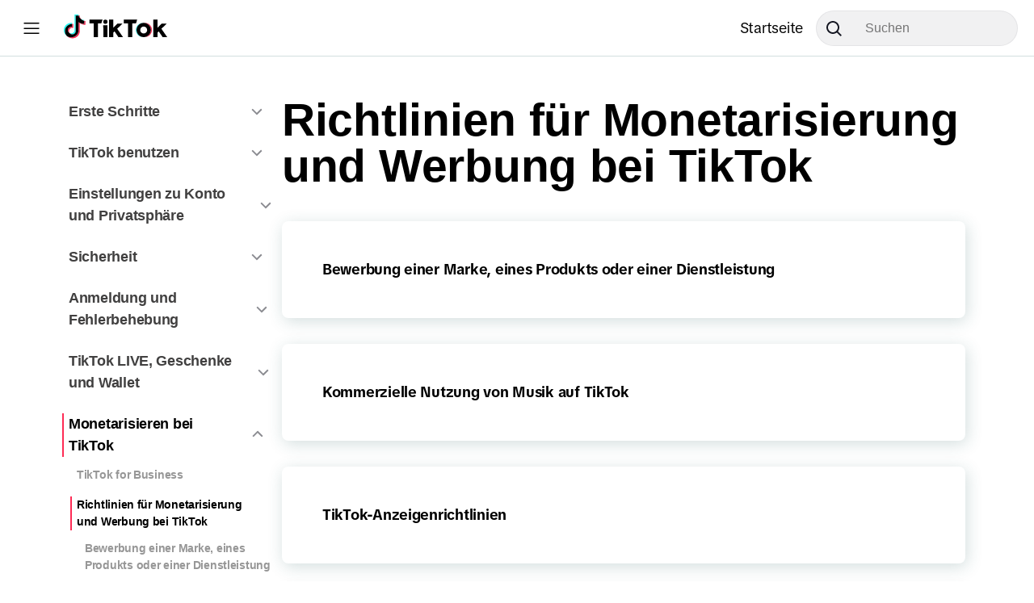

--- FILE ---
content_type: text/html
request_url: https://support.tiktok.com/de/business-and-creator/creator-and-business-accounts/tiktok-advertising-policies-ad-creatives
body_size: 24598
content:
<!DOCTYPE html><html lang="de-DE" dir="ltr"><head><meta charSet="utf-8"/><meta name="viewport" content="width=device-width,initial-scale=1,user-scalable=0"/><link rel="stylesheet" href="https://lf16-tiktok-web.tiktokcdn-us.com/obj/tiktok-web-tx/tns/article/static/build/_assets/app-d49701353a7d73f1d013.css"/><link rel="stylesheet" href="https://lf16-tiktok-web.tiktokcdn-us.com/obj/tiktok-web-tx/tns/article/static/build/_assets/index-0affda7eeefcced905b9.css"/><link rel="shortcut icon" href="https://www.tiktok.com/favicon.ico" type="image/x-icon"/><link rel="stylesheet" href="https://lf16-tiktok-web.tiktokcdn-us.com/obj/tiktok-web-tx/tns/article/static/build/_assets/Drawer-f2fb222a689fce8336e9.css"/><link rel="stylesheet" href="https://lf16-tiktok-web.tiktokcdn-us.com/obj/tiktok-web-tx/tns/article/static/build/_assets/HamburgerMenu-1cb04ab31f1bbabbdad6.css"/><link rel="stylesheet" href="https://lf16-tiktok-web.tiktokcdn-us.com/obj/tiktok-web-tx/tns/article/static/build/_assets/index-94f9fe1defe59fcaf878.css"/><link rel="stylesheet" href="https://lf16-tiktok-web.tiktokcdn-us.com/obj/tiktok-web-tx/tns/article/static/build/_assets/Logo-a25bca2de8ff8fdd5ff0.css"/><link rel="stylesheet" href="https://lf16-tiktok-web.tiktokcdn-us.com/obj/tiktok-web-tx/tns/article/static/build/_assets/index-c3d23145f4ec2d74143f.css"/><link rel="stylesheet" href="https://lf16-tiktok-web.tiktokcdn-us.com/obj/tiktok-web-tx/tns/article/static/build/_assets/download-ae62d70542d74253f7ae.css"/><link rel="stylesheet" href="https://lf16-tiktok-web.tiktokcdn-us.com/obj/tiktok-web-tx/tns/article/static/build/_assets/Logo-c942c92f6d51340f5589.css"/><link rel="stylesheet" href="https://lf16-tiktok-web.tiktokcdn-us.com/obj/tiktok-web-tx/tns/article/static/build/_assets/ArticleLayout-f75f43688b46e7ce9286.css"/><link rel="stylesheet" href="https://lf16-tiktok-web.tiktokcdn-us.com/obj/tiktok-web-tx/tns/article/static/build/_assets/SideList-1735f2ddd8e144ca5ba6.css"/><link rel="stylesheet" href="https://lf16-tiktok-web.tiktokcdn-us.com/obj/tiktok-web-tx/tns/article/static/build/_assets/SideListDropdown-e0d7153ca738a2459513.css"/><link rel="stylesheet" href="https://lf16-tiktok-web.tiktokcdn-us.com/obj/tiktok-web-tx/tns/article/static/build/_assets/index-5b980b1b182cb1e89bf9.css"/><link rel="stylesheet" href="https://lf16-tiktok-web.tiktokcdn-us.com/obj/tiktok-web-tx/tns/article/static/build/_assets/index-8812f28e47b38cc91747.css"/><link rel="stylesheet" href="https://lf16-tiktok-web.tiktokcdn-us.com/obj/tiktok-web-tx/tns/article/static/build/_assets/index-68114ce6e99816d13cad.css"/><link rel="stylesheet" href="https://lf16-tiktok-web.tiktokcdn-us.com/obj/tiktok-web-tx/tns/article/static/build/_assets/index-5073d01bba4a44777f6c.css"/><link rel="stylesheet" href="https://lf16-tiktok-web.tiktokcdn-us.com/obj/tiktok-web-tx/tns/article/static/build/_assets/content-56d90d421e0bc2d5fc5a.css"/><link rel="stylesheet" href="https://lf16-tiktok-web.tiktokcdn-us.com/obj/tiktok-web-tx/tns/article/static/build/_assets/support-856b5fc59dd046f9bff8.css"/><script src="https://lf16-tiktok-web.tiktokcdn-us.com/obj/tiktok-web-tx/tiktok_privacy_protection_framework/loader/2.0.0.260/index.js" crossorigin="anonymous" async data-business="serverless.tiktok.desktop" data-sw="/sw.js" data-env="production" data-region="us-ttp" data-sw_version="1.0.0.89,2.0.0.4"></script><script src="https://lf16-tiktok-web.tiktokcdn-us.com/obj/tiktok-web-tx/tiktok_privacy_protection_framework/loader/2.0.0.260/index.js" crossorigin="anonymous" async data-business="serverless.tns.article_ttp" data-sw="/sw.js" data-env="production" data-region="us-ttp" data-sw_version="1.0.0.89,2.0.0.4"></script><script src="https://lf16-cdn-tos.tiktokcdn-us.com/obj/static-tx/tiktok-infra/csp/sdk-pre/tea.pre.js"></script><script src="https://lf16-cdn-tos.tiktokcdn-us.com/obj/static-tx/log-sdk/collect/5.2/collect.js"></script><script id="slardar-config" type="application/json">{"slardarClient":"SlardarWeb","sdkUrl":"https://lf16-cdn-tos.tiktokcdn-us.com/obj/static-tx/slardar/fe/sdk-web/browser.oci.js","bid":"tiktok_web_community_guidelines_v2","disableInit":true}</script><script src="https://lf16-cdn-tos.tiktokcdn-us.com/obj/static-tx/tiktok-infra/csp/sdk-pre/slardar.web.pre.js"></script><style data-styled="jTthM hwOMt bwfhHr gsgSSe jzXMkz hsUWQi ePuazc" data-styled-version="4.4.1">
/* sc-component-id: sc-bdVaJa */
.gsgSSe{width:30px;height:24px;} .gsgSSe .search-icon-dark{display:none;} @media (prefers-color-scheme:dark){.gsgSSe .search-icon-dark{display:block;}.gsgSSe .search-icon-light{display:none;}}
/* sc-component-id: sc-cBrjTV */
.jTthM{display:-webkit-box;display:-webkit-flex;display:-ms-flexbox;display:flex;-webkit-box-pack:center;-webkit-justify-content:center;-ms-flex-pack:center;justify-content:center;-webkit-align-items:center;-webkit-box-align:center;-ms-flex-align:center;align-items:center;box-sizing:border-box;margin:auto;height:60px;position:relative;height:44px;margin:0;-webkit-transition:all 0.3s ease;transition:all 0.3s ease;} @media (max-width:768px){.jTthM{display:-webkit-box;display:-webkit-flex;display:-ms-flexbox;display:flex;width:40px;height:50px;background-color:white;margin:0;}}
/* sc-component-id: sc-fkyLDJ */
.hwOMt{width:100%;height:100%;padding:0 32px 0 60px;font-size:16px;line-height:32px;background-color:var(--tux-colorBGInput);border:1px solid var(--tux-colorBGInput);border-radius:305px;width:250px;} @media (max-width:768px){.hwOMt{display:none;}}
/* sc-component-id: sc-jUpvKA */
.bwfhHr{position:absolute;right:10px;height:40px;width:40px;border:none;background:none;cursor:pointer;left:10px;right:auto;}
/* sc-component-id: sc-kNBZmU */
.jzXMkz{box-shadow:0 4px 8px rgba(0,0,0,0.1);padding:50px;border-radius:8px;margin-bottom:32px;min-height:-webkit-max-content;min-height:-moz-max-content;min-height:max-content;} .jzXMkz strong{font-weight:bold;} @media (max-width:768px){.jzXMkz{padding:30px 24px;}.jzXMkz h1{font-size:24px;}.jzXMkz p{font-size:14px;}}
/* sc-component-id: sc-eopZyb */
.hsUWQi{font-size:32px;margin-bottom:16px;} @media (max-width:768px){.hsUWQi{font-size:18px;margin-top:24px;}}
/* sc-component-id: sc-eNNmBn */
.ePuazc{color:red;}</style></head><body><div id="main" class=""><div class="header-container white"><div class="header-content"><div class="hamburger-wrapper"><span class="hamburger-menu"><span class="hamburger-menu-wrapper"><span></span><span></span><span></span></span></span><div class="logo-container"><a title="TikTok" class="logo-link" href="https://support.tiktok.com?lang=de"><img class="logo-icon" src="https://lf16-tiktok-web.tiktokcdn-us.com/obj/tiktok-web-tx/tns/article/static/build/_assets/logo-dark-d62c3812fbf2f687daa9.svg" alt="TikTok"/><img class="logo-text" src="https://lf16-tiktok-web.tiktokcdn-us.com/obj/tiktok-web-tx/tns/article/static/build/_assets/logo-text-dark-d795c282c11fef16f8fa.svg" alt="TikTok"/><strong>TikTok</strong></a></div></div><div class="header-toolbar"><div class="support-nav-container"><a class="logo-link" href="/de">Startseite</a><div class="search-bar"><form class="sc-cBrjTV jTthM"><input value="" placeholder="Suchen" class="sc-fkyLDJ hwOMt"/><button type="submit" aria-label="Search" class="sc-bdVaJa gsgSSe sc-jUpvKA bwfhHr"><img src="https://lf16-tiktok-web.tiktokcdn-us.com/obj/tiktok-web-tx/tns/article/static/build/_assets/search-icon-f1293e3d7e0642d327a2.svg" alt="search icon"/></button></form></div></div></div></div><div></div></div><div class="container-box main-body page-with-header"><div class="base-layout-container"><main class="main-container"><div class="normal-side-list"><aside class="side-list-container"><ul class="side-list-wrapper"><li class="has-more tier-1"><p class="link-container"><a href="/de/getting-started">Erste Schritte</a><span><img class="caret" src="https://lf16-tiktok-web.tiktokcdn-us.com/obj/tiktok-web-tx/tns/article/static/build/_assets/invCaret-e5009a743425a9ba7fe4.png" alt="Caret"/></span></p></li><li class="has-more tier-1"><p class="link-container"><a href="/de/using-tiktok">TikTok benutzen</a><span><img class="caret" src="https://lf16-tiktok-web.tiktokcdn-us.com/obj/tiktok-web-tx/tns/article/static/build/_assets/invCaret-e5009a743425a9ba7fe4.png" alt="Caret"/></span></p></li><li class="has-more tier-1"><p class="link-container"><a href="/de/account-and-privacy">Einstellungen zu Konto und Privatsphäre</a><span><img class="caret" src="https://lf16-tiktok-web.tiktokcdn-us.com/obj/tiktok-web-tx/tns/article/static/build/_assets/invCaret-e5009a743425a9ba7fe4.png" alt="Caret"/></span></p></li><li class="has-more tier-1"><p class="link-container"><a href="/de/safety-hc">Sicherheit</a><span><img class="caret" src="https://lf16-tiktok-web.tiktokcdn-us.com/obj/tiktok-web-tx/tns/article/static/build/_assets/invCaret-e5009a743425a9ba7fe4.png" alt="Caret"/></span></p></li><li class="has-more tier-1"><p class="link-container"><a href="/de/log-in-troubleshoot">Anmeldung und Fehlerbehebung</a><span><img class="caret" src="https://lf16-tiktok-web.tiktokcdn-us.com/obj/tiktok-web-tx/tns/article/static/build/_assets/invCaret-e5009a743425a9ba7fe4.png" alt="Caret"/></span></p></li><li class="has-more tier-1"><p class="link-container"><a href="/de/live-gifts-wallet">TikTok LIVE, Geschenke und Wallet</a><span><img class="caret" src="https://lf16-tiktok-web.tiktokcdn-us.com/obj/tiktok-web-tx/tns/article/static/build/_assets/invCaret-e5009a743425a9ba7fe4.png" alt="Caret"/></span></p></li><li class="active has-more more-open tier-1"><p class="link-container"><a href="/de/business-and-creator">Monetarisieren bei TikTok</a><span><img class="caret" src="https://lf16-tiktok-web.tiktokcdn-us.com/obj/tiktok-web-tx/tns/article/static/build/_assets/caret-f8960ec2d1555b6151f8.png" alt="Caret"/></span></p><aside class="side-list-container"><ul class="side-list-wrapper"><li class=""><p class="link-container"><a href="/de/business-and-creator/tiktok-for-business">TikTok for Business</a></p></li><li class="active has-more more-open"><p class="link-container"><a href="/de/business-and-creator/creator-and-business-accounts">Richtlinien für Monetarisierung und Werbung bei TikTok</a></p><aside class="side-list-container"><ul class="side-list-wrapper"><li class=""><p class="link-container"><a href="/de/business-and-creator/creator-and-business-accounts/promoting-a-brand-product-or-service">Bewerbung einer Marke, eines Produkts oder einer Dienstleistung</a></p></li><li class=""><p class="link-container"><a href="/de/business-and-creator/creator-and-business-accounts/commercial-use-of-music-on-tiktok">Kommerzielle Nutzung von Musik auf TikTok</a></p></li><li class=""><p class="link-container"><a href="/de/business-and-creator/creator-and-business-accounts/tiktok-advertising-policies">TikTok-Anzeigenrichtlinien</a></p></li><li class=""><p class="link-container"><a href="/de/business-and-creator/creator-and-business-accounts/tax-information-for-creators">Steuerinformationen für Creator*innen</a></p></li></ul></aside></li><li class="has-more"><p class="link-container"><a href="/de/business-and-creator/tiktok-series">Serien</a></p><aside class="side-list-container"><ul class="side-list-wrapper"><li class=""><p class="link-container"><a href="/de/business-and-creator/tiktok-series/about-tiktok-series">„Serie“ bei TikTok</a></p></li><li class=""><p class="link-container"><a href="/de/business-and-creator/tiktok-series/create-and-manage-series">Serien erstellen und verwalten</a></p></li><li class=""><p class="link-container"><a href="/de/business-and-creator/tiktok-series/payments-on-series">Zahlungen für Serie</a></p></li></ul></aside></li><li class=""><p class="link-container"><a href="/de/business-and-creator/tiktok-creator-fund-us">TikTok Kreativitäts-Fonds</a></p></li><li class="has-more"><p class="link-container"><a href="/de/business-and-creator/creator-rewards-program">Belohnungsprogramm für Creator*innen</a></p><aside class="side-list-container"><ul class="side-list-wrapper"><li class=""><p class="link-container"><a href="/de/business-and-creator/creator-rewards-program/creator-rewards-program">Belohnungsprogramm für Creator*innen</a></p></li><li class=""><p class="link-container"><a href="/de/business-and-creator/creator-rewards-program/how-is-the-creator-rewards-program-different-from-the-tiktok-creator-fund">Wie unterscheidet sich das Creator Rewards Program vom TikTok Kreativitäts-Fonds?</a></p></li><li class=""><p class="link-container"><a href="/de/business-and-creator/creator-rewards-program/how-rewards-work">Funktionsweise von Belohnungen</a></p></li></ul></aside></li><li class=""><p class="link-container"><a href="/de/business-and-creator/tiktok-one">TikTok One</a></p></li><li class="has-more"><p class="link-container"><a href="/de/business-and-creator/video-gifts-on-tiktok">Videogeschenke bei TikTok</a></p><aside class="side-list-container"><ul class="side-list-wrapper"><li class=""><p class="link-container"><a href="/de/business-and-creator/video-gifts-on-tiktok/video-gifts-on-tiktok">Videogeschenke bei TikTok</a></p></li><li class=""><p class="link-container"><a href="/de/business-and-creator/video-gifts-on-tiktok/diamonds">Diamanten</a></p></li></ul></aside></li></ul></aside></li></ul></aside></div><div class="card-container"><h3 class="article-title">Richtlinien für Monetarisierung und Werbung bei TikTok</h3><a class="card-link Bewerbung einer Marke, eines Produkts oder einer Dienstleistung_0" href="/de/business-and-creator/creator-and-business-accounts/promoting-a-brand-product-or-service"><article class="desc-container"><h1>Bewerbung einer Marke, eines Produkts oder einer Dienstleistung</h1></article></a><a class="card-link Kommerzielle Nutzung von Musik auf TikTok_1" href="/de/business-and-creator/creator-and-business-accounts/commercial-use-of-music-on-tiktok"><article class="desc-container"><h1>Kommerzielle Nutzung von Musik auf TikTok</h1></article></a><a class="card-link TikTok-Anzeigenrichtlinien_2" href="/de/business-and-creator/creator-and-business-accounts/tiktok-advertising-policies"><article class="desc-container"><h1>TikTok-Anzeigenrichtlinien</h1></article></a><a class="card-link Steuerinformationen für Creator*innen_3" href="/de/business-and-creator/creator-and-business-accounts/tax-information-for-creators"><article class="desc-container"><h1>Steuerinformationen für Creator*innen</h1></article></a><article class="sc-kNBZmU jzXMkz"><h1 class="sc-eopZyb hsUWQi">Hilfreiche Links</h1><p><a href="/de/getting-started/creating-an-account/creating-an-account" class="sc-eNNmBn ePuazc">Konto erstellen</a></p><p><a href="/de/getting-started/setting-up-your-profile" class="sc-eNNmBn ePuazc">Profil einrichten</a></p></article></div></main></div></div><div class="footer-container"><footer class="footer-content-wrapper"><div class="tiktok-logo"><div class="logo-container"><img src="https://lf16-tiktok-web.tiktokcdn-us.com/obj/tiktok-web-tx/tns/article/static/build/_assets/logo-27d6cf4b2491ddf10a58.svg" class="logo-icon"/><img src="https://lf16-tiktok-web.tiktokcdn-us.com/obj/tiktok-web-tx/tns/article/static/build/_assets/logotext-969cd3ed892da756e59b.svg" class="logo-text"/></div><strong>TikTok</strong></div><div class="footer-content-column"><h4>Unternehmen</h4><h5 style="order:0"><a href="https://www.tiktok.com/about" target="_blank" rel="noreferrer"><span>Info zu TikTok</span></a></h5><h5 style="order:1"><a href="https://newsroom.tiktok.com" target="_blank" rel="noreferrer"><span>Nachrichten</span></a></h5><h5 style="order:2"><a href="https://www.tiktok.com/about/contact" target="_blank" rel="noreferrer"><span>Kontakt</span></a></h5><h5 style="order:3"><a href="https://careers.tiktok.com" target="_blank" rel="noreferrer"><span>Karriere</span></a></h5></div><div class="footer-content-column"><h4>Programme</h4><h5 style="order:0"><a href="/forgood?lang=de" target="_blank" rel="noreferrer"><span>TikTok for Good</span></a></h5><h5 style="order:1"><a href="https://developers.tiktok.com/?refer=tiktok_web" target="_blank" rel="noreferrer"><span>TikTok for Developers</span></a></h5><h5 style="order:2"><a href="https://effecthouse.tiktok.com/?utm_source=tiktok_web_article" target="_blank" rel="noreferrer"><span>Effect House</span></a></h5><h5 style="order:3"><a href="https://www.tiktok.com/business/&amp;attr_source=tt_official_site&amp;attr_medium=tt_official_site_guidance" target="_blank" rel="noreferrer"><span>Werbung auf TikTok</span></a></h5><h5 style="order:4"><a href="https://www.tiktok.com/tiktok-rewards" target="_blank" rel="noreferrer"><span>TikTok-Belohnungen</span></a></h5><h5 style="order:5"><a href="https://www.tiktok.com/browse" target="_blank" rel="noreferrer"><span>TikTok Browse</span></a></h5><h5 style="order:6"><a href="https://www.tiktok.com/embed" target="_blank" rel="noreferrer"><span>TikTok Embeds</span></a></h5></div><div class="footer-content-column"><h4>Ressourcen</h4><h5 style="order:0"><a href="https://support.tiktok.com/de" target="_blank" rel="noreferrer"><span>Hilfezentrum</span></a></h5><h5 style="order:1"><a href="https://www.tiktok.com/safety?lang=de" target="_blank" rel="noreferrer"><span>Sicherheitszentrum</span></a></h5><h5 style="order:2"><a href="https://www.tiktok.com/creators/creator-portal/" target="_blank" rel="noreferrer"><span>Creator Academy</span></a></h5><h5 style="order:3"><a href="https://www.tiktok.com/community-guidelines?lang=de" target="_blank" rel="noreferrer"><span>Community-Richtlinien</span></a></h5><h5 style="order:4"><a href="https://www.tiktok.com/transparency?lang=de" target="_blank" rel="noreferrer"><span>Transparenz</span></a></h5><h5 style="order:5"><a href="https://www.tiktok.com/accessibility" target="_blank" rel="noreferrer"><span>Barrierefreiheit</span></a></h5><h5 style="order:6"><a href="https://www.tiktok.com/transparency/de-de/german-state-treaty/" target="_blank" rel="noreferrer"><span>Transparenz (MStV)</span></a></h5></div><div class="footer-content-column"><h4>Rechtliches</h4><h5 style="order:0"><a href="https://www.tiktok.com/legal/terms-of-service?lang=de" target="_blank" rel="noreferrer"><span>Terms of Use</span></a></h5><h5 style="order:1"><a href="https://www.tiktok.com/legal/privacy-policy-row?lang=de" target="_blank" rel="noreferrer"><span>Datenschutzerklärung</span></a></h5><h5 style="order:2"><a href="https://www.tiktok.com/legal/copyright-policy?lang=de" target="_blank" rel="noreferrer"><span>Copyright Policy</span></a></h5><h5 style="order:3"><a href="https://www.tiktok.com/legal/law-enforcement?lang=de" target="_blank" rel="noreferrer"><span>Strafverfolgungsbehörden</span></a></h5><h5 style="order:4"><a href="https://www.tiktok.com/legal/tiktok-website-cookies-policy?lang=de" target="_blank" rel="noreferrer"><span>TikTok Cookies Policy</span></a></h5></div></footer><div class="footer-bottom-wrapper"><div class="language-selection"><p><span>Deutsch</span></p><select class="language-selection-form"><option value="id" data-alias="id-ID">Bahasa Indonesia</option><option selected="" value="de" data-alias="de-DE">Deutsch</option><option value="en" data-alias="en">English</option><option value="es" data-alias="es">Español</option><option value="fr" data-alias="fr">Français</option><option value="it" data-alias="it-IT">Italiano</option><option value="pt_BR" data-alias="pt-BR">Português</option><option value="vi" data-alias="vi-VN">Tiếng Việt</option><option value="tr" data-alias="tr-TR">Türkçe</option><option value="ru" data-alias="ru-RU">Русский</option><option value="hi" data-alias="hi-IN">हिन्दी</option><option value="ko" data-alias="ko-KR">한국어</option><option value="ja" data-alias="ja-JP">日本語</option><option value="zh_Hant" data-alias="zh-Hant-TW">繁體中文</option><option value="ar" data-alias="ar">العربية</option><option value="th" data-alias="th-TH">ภาษาไทย</option><option value="he_IL" data-alias="he-IL">עִבְרִית</option><option value="nl" data-alias="nl-NL">Nederlands</option><option value="cs" data-alias="cs-CZ">Čeština</option><option value="el" data-alias="el-GR">Ελληνικά</option><option value="pl" data-alias="pl-PL">Polski</option><option value="ro" data-alias="ro-RO">Română</option><option value="sv" data-alias="sv-SE">Svenska</option><option value="ga" data-alias="ga">Gaeilge</option><option value="is" data-alias="is">Íslenska</option><option value="hu" data-alias="hu-HU">Magyar</option><option value="kk" data-alias="kk">қазақ тілі</option><option value="uz" data-alias="uz">Uzbek</option><option value="bg" data-alias="bg">български език</option><option value="hr" data-alias="hr">Hrvatski jezik</option><option value="da" data-alias="da">Dansk</option><option value="et" data-alias="et">Eesti keel</option><option value="fi" data-alias="fi-FI">Suomi</option><option value="lv" data-alias="lv">Latviešu valoda</option><option value="lt" data-alias="lt">Lietuvių kalba</option><option value="nb" data-alias="nb">Norsk bokmål</option><option value="sk" data-alias="sk">Slovenčina</option><option value="sl" data-alias="sl">Slovenski jezik</option></select></div><div class="copyright">© <!-- -->2025<!-- --> TikTok</div></div></div></div><script type="application/json" data-ttark="__remixScroll">{"key":null}</script><script type="module" src="https://lf16-tiktok-web.tiktokcdn-us.com/obj/tiktok-web-tx/tns/article/static/build/remixScrollRestoration-e3ec44b5153511c47565-424903820a48f899c779efce0ad48688fb44991b.js"></script><script id="__REGION__DATA__INJECTED__" type="application/json">{"VRegion":"us-ttp2","VGeo":"VGEO-US","remixConfig":{"relativeAssetsBuildDirectory":"static/build/","routes":{"root":{"path":"","id":"root","file":"root.tsx"},"routes/community-guidelines":{"path":"community-guidelines","id":"routes/community-guidelines","parentId":"root","file":"routes/community-guidelines.tsx"},"routes/community-guidelines/$lang/$post":{"path":":lang/:post","id":"routes/community-guidelines/$lang/$post","parentId":"routes/community-guidelines","file":"routes/community-guidelines/$lang/$post.tsx"},"routes/community-guidelines/$lang/index":{"path":":lang","index":true,"id":"routes/community-guidelines/$lang/index","parentId":"routes/community-guidelines","file":"routes/community-guidelines/$lang/index.tsx"},"routes/euonlinesafety":{"path":"euonlinesafety","id":"routes/euonlinesafety","parentId":"root","file":"routes/euonlinesafety.tsx"},"routes/euonlinesafety/$lang/$post":{"path":":lang/:post","id":"routes/euonlinesafety/$lang/$post","parentId":"routes/euonlinesafety","file":"routes/euonlinesafety/$lang/$post.tsx"},"routes/euonlinesafety/$lang/index":{"path":":lang","index":true,"id":"routes/euonlinesafety/$lang/index","parentId":"routes/euonlinesafety","file":"routes/euonlinesafety/$lang/index.tsx"},"routes/transparency":{"path":"transparency","id":"routes/transparency","parentId":"root","file":"routes/transparency.tsx"},"routes/transparency/$lang/$post":{"path":":lang/:post","id":"routes/transparency/$lang/$post","parentId":"routes/transparency","file":"routes/transparency/$lang/$post.tsx"},"routes/transparency/$lang/index":{"path":":lang","index":true,"id":"routes/transparency/$lang/index","parentId":"routes/transparency","file":"routes/transparency/$lang/index.tsx"},"routes/transparency/chart":{"path":"chart","id":"routes/transparency/chart","parentId":"routes/transparency","file":"routes/transparency/chart.tsx"},"routes/safety":{"path":"safety","id":"routes/safety","parentId":"root","file":"routes/safety.tsx"},"routes/safety/$lang/$post":{"path":":lang/:post","id":"routes/safety/$lang/$post","parentId":"routes/safety","file":"routes/safety/$lang/$post.tsx"},"routes/safety/$lang/index":{"path":":lang","index":true,"id":"routes/safety/$lang/index","parentId":"routes/safety","file":"routes/safety/$lang/index.tsx"},"routes/$lang":{"path":":lang","id":"routes/$lang","parentId":"root","file":"routes/$lang.tsx"},"routes/$lang/$projectKey/$categoryKey/$articleKey":{"path":":projectKey/:categoryKey/:articleKey","id":"routes/$lang/$projectKey/$categoryKey/$articleKey","parentId":"routes/$lang","file":"routes/$lang/$projectKey/$categoryKey/$articleKey.tsx"},"routes/$lang/$projectKey/$categoryKey/index":{"path":":projectKey/:categoryKey","index":true,"id":"routes/$lang/$projectKey/$categoryKey/index","parentId":"routes/$lang","file":"routes/$lang/$projectKey/$categoryKey/index.tsx"},"routes/$lang/$projectKey/index":{"path":":projectKey","index":true,"id":"routes/$lang/$projectKey/index","parentId":"routes/$lang","file":"routes/$lang/$projectKey/index.tsx"},"routes/$lang/search":{"path":"search","id":"routes/$lang/search","parentId":"routes/$lang","file":"routes/$lang/search.tsx"},"routes/$lang/index":{"index":true,"id":"routes/$lang/index","parentId":"routes/$lang","file":"routes/$lang/index.tsx"},"routes/index":{"index":true,"id":"routes/index","parentId":"root","file":"routes/index.tsx"}},"serverBuildTargetEntryModule":"export * from \"@remix-run/dev/server-build\";","serverDependenciesToBundle":[],"serverMainFields":["main","module"],"serverMinify":false,"serverMode":"production","serverModuleFormat":"cjs","serverPlatform":"node","postcss":false,"tailwind":false,"watchPaths":[],"future":{"v2_dev":false,"unstable_postcss":false,"unstable_tailwind":false,"v2_errorBoundary":true,"v2_headers":false,"v2_meta":false,"v2_normalizeFormMethod":false,"v2_routeConvention":false},"ttarkServerInternalPackages":[{},{},{},{},{},{},{},"@remix-run/node","react-router-dom","@ttark/css-links","@pns-fe/global-web-footer"],"ttarkEnvironmentVariables":{"REMIX_DEV_ORIGIN":"","BUILD_VERSION":"2.0.0.281","BUILD_TYPE":"online","GECKO_PATH_PREFIX":"","CUSTOM_BUILD_ENV":"","REACT_APP_SC_ATTR":"","SC_ATTR":"","REACT_APP_SC_DISABLE_SPEEDY":"","SC_DISABLE_SPEEDY":""},"legacyClient":{"browserslist":"supports es5","minifyTarget":"es5","transpileDependencies":[]},"modernClient":{"browserslist":{},"minifyTarget":"es6","transpileDependencies":[],"enabled":false},"regionsPluginOption":{"projectType":"external","dynamicDomain":false,"disableInlineScript":true,"auditUnminified":true,"regions":["sg","va","us-ttp","gcp","eu-ttp","us-ttp2"],"sdk":{"slardar":{"bid":"tiktok_web_community_guidelines_v2"},"tea":{"app_id":0}}},"ttarkCSSAutoImport":true,"capabilities":{"slardar":{"bid":"tiktok_web_community_guidelines_v2"},"tea":true,"i18n":{"mode":"extract","namespaces":[{"projectId":"71","spaceId":"63","spaceName":"web","apiKey":"5dc26cf008d511e9b571e1bc0c9e23b5"}],"include":[{},"About","TikTok Browse","Newsroom","Contact","Careers","ByteDance","legal_footer_tt4good","TikTok Embeds","Effect House","legal_footer_tt4d","Advertise on TikTok","web_menu_tiktok_rewards","Help Center","Safety Center","Creator Academy","tt_hc_stopic_community_guidelines","Transparency","Accessibility","cookie_policy_link","Privacy Policy for Younger Users","legal_open_source","legal_intellectual_propoerty_policy","Law Enforcement","Modern Slavery Policy","Privacy Policy","legal_tos","web_webapp_MStV","KoPl-G","Company","Programs","resources","Legal",{},"tr_title_2021_q2"]}},"compliance":{"uploadSourceMapInTtpScm":true}},"regionExtraData":{"region_data_sdk_slardar_config":{"bid":"tiktok_web_community_guidelines_v2","domain":"mon16-normal-useast5.tiktokv.us","pluginPathPrefix":"https://lf16-cdn-tos.tiktokcdn-us.com/obj/static-tx/slardar/fe/sdk-web/plugins","release":"2.0.0.281"},"region_data_sdk_tea_config":{"app_id":0,"channel_domain":"https://mcs.tiktokw.us","channel_type":"ttp"}}}</script><link rel="modulepreload" href="https://lf16-tiktok-web.tiktokcdn-us.com/obj/tiktok-web-tx/tns/article/static/build/entry.client-f613518ccaf3bf2431c9-424903820a48f899c779efce0ad48688fb44991b.js"/><link rel="modulepreload" href="https://lf16-tiktok-web.tiktokcdn-us.com/obj/tiktok-web-tx/tns/article/static/build/runtime-7eaecb598055e07bdb9e-424903820a48f899c779efce0ad48688fb44991b.js"/><link rel="modulepreload" href="https://lf16-tiktok-web.tiktokcdn-us.com/obj/tiktok-web-tx/tns/article/static/build/vendors/807-db74ff13a2df606235ac-424903820a48f899c779efce0ad48688fb44991b.js"/><link rel="modulepreload" href="https://lf16-tiktok-web.tiktokcdn-us.com/obj/tiktok-web-tx/tns/article/static/build/vendors/461-c285fb851a45e0319ee2-424903820a48f899c779efce0ad48688fb44991b.js"/><link rel="modulepreload" href="https://lf16-tiktok-web.tiktokcdn-us.com/obj/tiktok-web-tx/tns/article/static/build/vendors/20-d024538c5436f68de0cd-424903820a48f899c779efce0ad48688fb44991b.js"/><link rel="modulepreload" href="https://lf16-tiktok-web.tiktokcdn-us.com/obj/tiktok-web-tx/tns/article/static/build/entry.client-f613518ccaf3bf2431c9-424903820a48f899c779efce0ad48688fb44991b.js"/><link rel="modulepreload" href="https://lf16-tiktok-web.tiktokcdn-us.com/obj/tiktok-web-tx/tns/article/static/build/vendors/216-76aa3f3f6f488c7c5bfb-424903820a48f899c779efce0ad48688fb44991b.js"/><link rel="modulepreload" href="https://lf16-tiktok-web.tiktokcdn-us.com/obj/tiktok-web-tx/tns/article/static/build/vendors/311-86aef448aa388f398cc8-424903820a48f899c779efce0ad48688fb44991b.js"/><link rel="modulepreload" href="https://lf16-tiktok-web.tiktokcdn-us.com/obj/tiktok-web-tx/tns/article/static/build/root-561ae4c0f9cabb9e1f10-424903820a48f899c779efce0ad48688fb44991b.js"/><link rel="modulepreload" href="https://lf16-tiktok-web.tiktokcdn-us.com/obj/tiktok-web-tx/tns/article/static/build/vendors/357-7baa3a93f9d5aee37ffd-424903820a48f899c779efce0ad48688fb44991b.js"/><link rel="modulepreload" href="https://lf16-tiktok-web.tiktokcdn-us.com/obj/tiktok-web-tx/tns/article/static/build/vendors/957-3374f3b2a682b7edbffd-424903820a48f899c779efce0ad48688fb44991b.js"/><link rel="modulepreload" href="https://lf16-tiktok-web.tiktokcdn-us.com/obj/tiktok-web-tx/tns/article/static/build/vendors/179-464322237b55a0c3e8b2-424903820a48f899c779efce0ad48688fb44991b.js"/><link rel="modulepreload" href="https://lf16-tiktok-web.tiktokcdn-us.com/obj/tiktok-web-tx/tns/article/static/build/vendors/947-4438ca10167af8a41980-424903820a48f899c779efce0ad48688fb44991b.js"/><link rel="modulepreload" href="https://lf16-tiktok-web.tiktokcdn-us.com/obj/tiktok-web-tx/tns/article/static/build/vendors/153-39151f88a9ab4f237418-424903820a48f899c779efce0ad48688fb44991b.js"/><link rel="modulepreload" href="https://lf16-tiktok-web.tiktokcdn-us.com/obj/tiktok-web-tx/tns/article/static/build/routes/$lang-2fb5adc20140833ccab4-424903820a48f899c779efce0ad48688fb44991b.js"/><link rel="modulepreload" href="https://lf16-tiktok-web.tiktokcdn-us.com/obj/tiktok-web-tx/tns/article/static/build/vendors/549-91616efddc5aee49b099-424903820a48f899c779efce0ad48688fb44991b.js"/><link rel="modulepreload" href="https://lf16-tiktok-web.tiktokcdn-us.com/obj/tiktok-web-tx/tns/article/static/build/vendors/917-11e40e222c597b5ca7b2-424903820a48f899c779efce0ad48688fb44991b.js"/><link rel="modulepreload" href="https://lf16-tiktok-web.tiktokcdn-us.com/obj/tiktok-web-tx/tns/article/static/build/routes/$lang/$projectKey/$categoryKey/$articleKey-8bdd17c1f33960b3b778-424903820a48f899c779efce0ad48688fb44991b.js"/><script type="application/json" data-ttark="__remixContext">%7B%22url%22%3A%22%2Fde%2Fbusiness-and-creator%2Fcreator-and-business-accounts%2Ftiktok-advertising-policies-ad-creatives%22%2C%22state%22%3A%7B%22loaderData%22%3A%7B%22root%22%3A%7B%22countryCode%22%3A%22US%22%2C%22lang%22%3A%22de%22%2C%22projectKey%22%3A%22business-and-creator%22%2C%22categoryKey%22%3A%22creator-and-business-accounts%22%2C%22articleKey%22%3A%22tiktok-advertising-policies-ad-creatives%22%2C%22locale%22%3A%22de-DE%22%2C%22location%22%3A%22https%3A%2F%2Fsupport.tiktok.com%2Fde%2Fbusiness-and-creator%2Fcreator-and-business-accounts%2Ftiktok-advertising-policies-ad-creatives%22%7D%2C%22routes%2F%24lang%22%3Anull%2C%22routes%2F%24lang%2F%24projectKey%2F%24categoryKey%2F%24articleKey%22%3A%7B%22projectList%22%3A%5B%7B%22active%22%3Afalse%2C%22tier%22%3A%22firstTier%22%2C%22key%22%3A%22getting-started%22%2C%22title%22%3A%22tt_hc_ptopic_gettingstarted%22%2C%22as%22%3A%22%2Fde%2Fgetting-started%22%2C%22children%22%3A%5B%7B%22active%22%3Afalse%2C%22articleContent%22%3A%22%22%2C%22tier%22%3A%22secondTier%22%2C%22dropdownIcon%22%3Afalse%2C%22childrenClosed%22%3Afalse%2C%22category%22%3A%22creatingacct%22%2C%22key%22%3A%22creating-an-account%22%2C%22title%22%3A%22tt_hc_stopic_creatingacct%22%2C%22desc%22%3A%22This%20is%20the%20description%22%2C%22as%22%3A%22%2Fde%2Fgetting-started%2Fcreating-an-account%22%2C%22children%22%3A%5B%7B%22active%22%3Afalse%2C%22tier%22%3A%22thirdTier%22%2C%22dropdownIcon%22%3Afalse%2C%22key%22%3A%22creating-an-account%22%2C%22uniqueId%22%3A%226876148400899753989%22%2C%22desc%22%3A%22%22%2C%22title%22%3A%22Konto%20erstellen%22%2C%22as%22%3A%22%2Fde%2Fgetting-started%2Fcreating-an-account%2Fcreating-an-account%22%2C%22category%22%3A%22creating-an-account%22%2C%22content%22%3A%22%22%2C%22children%22%3A%5B%5D%2C%22grandChildren%22%3A%5B%5D%7D%2C%7B%22active%22%3Afalse%2C%22tier%22%3A%22thirdTier%22%2C%22dropdownIcon%22%3Afalse%2C%22key%22%3A%22download-tiktok%22%2C%22uniqueId%22%3A%227468455247921285125%22%2C%22desc%22%3A%22%22%2C%22title%22%3A%22TikTok%20f%C3%BCr%20Android%20herunterladen%22%2C%22as%22%3A%22%2Fde%2Fgetting-started%2Fcreating-an-account%2Fdownload-tiktok%22%2C%22category%22%3A%22creating-an-account%22%2C%22content%22%3A%22%22%2C%22children%22%3A%5B%5D%2C%22grandChildren%22%3A%5B%5D%7D%5D%2C%22grandChildren%22%3A%5B%7B%22active%22%3Afalse%2C%22tier%22%3A%22thirdTier%22%2C%22dropdownIcon%22%3Afalse%2C%22key%22%3A%22creating-an-account%22%2C%22uniqueId%22%3A%226876148400899753989%22%2C%22desc%22%3A%22%22%2C%22title%22%3A%22Konto%20erstellen%22%2C%22as%22%3A%22%2Fde%2Fgetting-started%2Fcreating-an-account%2Fcreating-an-account%22%2C%22category%22%3A%22creating-an-account%22%2C%22content%22%3A%22%22%2C%22children%22%3A%5B%5D%2C%22grandChildren%22%3A%5B%5D%7D%2C%7B%22active%22%3Afalse%2C%22tier%22%3A%22thirdTier%22%2C%22dropdownIcon%22%3Afalse%2C%22key%22%3A%22download-tiktok%22%2C%22uniqueId%22%3A%227468455247921285125%22%2C%22desc%22%3A%22%22%2C%22title%22%3A%22TikTok%20f%C3%BCr%20Android%20herunterladen%22%2C%22as%22%3A%22%2Fde%2Fgetting-started%2Fcreating-an-account%2Fdownload-tiktok%22%2C%22category%22%3A%22creating-an-account%22%2C%22content%22%3A%22%22%2C%22children%22%3A%5B%5D%2C%22grandChildren%22%3A%5B%5D%7D%5D%7D%2C%7B%22active%22%3Afalse%2C%22articleContent%22%3A%22%22%2C%22tier%22%3A%22secondTier%22%2C%22dropdownIcon%22%3Afalse%2C%22childrenClosed%22%3Afalse%2C%22category%22%3A%22setupprofile%22%2C%22key%22%3A%22setting-up-your-profile%22%2C%22title%22%3A%22tt_hc_stopic_setupprofile%22%2C%22desc%22%3A%22This%20is%20the%20description%22%2C%22as%22%3A%22%2Fde%2Fgetting-started%2Fsetting-up-your-profile%22%2C%22children%22%3A%5B%7B%22active%22%3Afalse%2C%22tier%22%3A%22thirdTier%22%2C%22dropdownIcon%22%3Afalse%2C%22key%22%3A%22adding-a-profile-photo-or-video%22%2C%22uniqueId%22%3A%226876148403684771845%22%2C%22desc%22%3A%22%22%2C%22title%22%3A%22Ein%20Profilfoto%20hinzuf%C3%BCgen%22%2C%22as%22%3A%22%2Fde%2Fgetting-started%2Fsetting-up-your-profile%2Fadding-a-profile-photo-or-video%22%2C%22category%22%3A%22setting-up-your-profile%22%2C%22content%22%3A%22%22%2C%22children%22%3A%5B%5D%2C%22grandChildren%22%3A%5B%5D%7D%2C%7B%22active%22%3Afalse%2C%22tier%22%3A%22thirdTier%22%2C%22dropdownIcon%22%3Afalse%2C%22key%22%3A%22changing-your-nickname%22%2C%22uniqueId%22%3A%227236846612810500102%22%2C%22desc%22%3A%22%22%2C%22title%22%3A%22Changing%20your%20nickname%22%2C%22as%22%3A%22%2Fde%2Fgetting-started%2Fsetting-up-your-profile%2Fchanging-your-nickname%22%2C%22category%22%3A%22setting-up-your-profile%22%2C%22content%22%3A%22%22%2C%22children%22%3A%5B%5D%2C%22grandChildren%22%3A%5B%5D%7D%2C%7B%22active%22%3Afalse%2C%22tier%22%3A%22thirdTier%22%2C%22dropdownIcon%22%3Afalse%2C%22key%22%3A%22changing-your-username%22%2C%22uniqueId%22%3A%226876148406994077702%22%2C%22desc%22%3A%22%22%2C%22title%22%3A%22Changing%20your%20username%22%2C%22as%22%3A%22%2Fde%2Fgetting-started%2Fsetting-up-your-profile%2Fchanging-your-username%22%2C%22category%22%3A%22setting-up-your-profile%22%2C%22content%22%3A%22%22%2C%22children%22%3A%5B%5D%2C%22grandChildren%22%3A%5B%5D%7D%2C%7B%22active%22%3Afalse%2C%22tier%22%3A%22thirdTier%22%2C%22dropdownIcon%22%3Afalse%2C%22key%22%3A%22linking-another-social-media-account%22%2C%22uniqueId%22%3A%226876148410064308229%22%2C%22desc%22%3A%22%22%2C%22title%22%3A%22Ein%20anderes%20Social%20Media%20Konto%20zum%20Profil%20hinzuf%C3%BCgen%22%2C%22as%22%3A%22%2Fde%2Fgetting-started%2Fsetting-up-your-profile%2Flinking-another-social-media-account%22%2C%22category%22%3A%22setting-up-your-profile%22%2C%22content%22%3A%22%22%2C%22children%22%3A%5B%5D%2C%22grandChildren%22%3A%5B%5D%7D%2C%7B%22active%22%3Afalse%2C%22tier%22%3A%22thirdTier%22%2C%22dropdownIcon%22%3Afalse%2C%22key%22%3A%22changing-language-preferences%22%2C%22uniqueId%22%3A%226878230601128740866%22%2C%22desc%22%3A%22%22%2C%22title%22%3A%22%C3%84ndern%20der%20Spracheinstellungen%22%2C%22as%22%3A%22%2Fde%2Fgetting-started%2Fsetting-up-your-profile%2Fchanging-language-preferences%22%2C%22category%22%3A%22setting-up-your-profile%22%2C%22content%22%3A%22%22%2C%22children%22%3A%5B%5D%2C%22grandChildren%22%3A%5B%5D%7D%5D%2C%22grandChildren%22%3A%5B%7B%22active%22%3Afalse%2C%22tier%22%3A%22thirdTier%22%2C%22dropdownIcon%22%3Afalse%2C%22key%22%3A%22adding-a-profile-photo-or-video%22%2C%22uniqueId%22%3A%226876148403684771845%22%2C%22desc%22%3A%22%22%2C%22title%22%3A%22Ein%20Profilfoto%20hinzuf%C3%BCgen%22%2C%22as%22%3A%22%2Fde%2Fgetting-started%2Fsetting-up-your-profile%2Fadding-a-profile-photo-or-video%22%2C%22category%22%3A%22setting-up-your-profile%22%2C%22content%22%3A%22%22%2C%22children%22%3A%5B%5D%2C%22grandChildren%22%3A%5B%5D%7D%2C%7B%22active%22%3Afalse%2C%22tier%22%3A%22thirdTier%22%2C%22dropdownIcon%22%3Afalse%2C%22key%22%3A%22changing-your-nickname%22%2C%22uniqueId%22%3A%227236846612810500102%22%2C%22desc%22%3A%22%22%2C%22title%22%3A%22Changing%20your%20nickname%22%2C%22as%22%3A%22%2Fde%2Fgetting-started%2Fsetting-up-your-profile%2Fchanging-your-nickname%22%2C%22category%22%3A%22setting-up-your-profile%22%2C%22content%22%3A%22%22%2C%22children%22%3A%5B%5D%2C%22grandChildren%22%3A%5B%5D%7D%2C%7B%22active%22%3Afalse%2C%22tier%22%3A%22thirdTier%22%2C%22dropdownIcon%22%3Afalse%2C%22key%22%3A%22changing-your-username%22%2C%22uniqueId%22%3A%226876148406994077702%22%2C%22desc%22%3A%22%22%2C%22title%22%3A%22Changing%20your%20username%22%2C%22as%22%3A%22%2Fde%2Fgetting-started%2Fsetting-up-your-profile%2Fchanging-your-username%22%2C%22category%22%3A%22setting-up-your-profile%22%2C%22content%22%3A%22%22%2C%22children%22%3A%5B%5D%2C%22grandChildren%22%3A%5B%5D%7D%2C%7B%22active%22%3Afalse%2C%22tier%22%3A%22thirdTier%22%2C%22dropdownIcon%22%3Afalse%2C%22key%22%3A%22linking-another-social-media-account%22%2C%22uniqueId%22%3A%226876148410064308229%22%2C%22desc%22%3A%22%22%2C%22title%22%3A%22Ein%20anderes%20Social%20Media%20Konto%20zum%20Profil%20hinzuf%C3%BCgen%22%2C%22as%22%3A%22%2Fde%2Fgetting-started%2Fsetting-up-your-profile%2Flinking-another-social-media-account%22%2C%22category%22%3A%22setting-up-your-profile%22%2C%22content%22%3A%22%22%2C%22children%22%3A%5B%5D%2C%22grandChildren%22%3A%5B%5D%7D%2C%7B%22active%22%3Afalse%2C%22tier%22%3A%22thirdTier%22%2C%22dropdownIcon%22%3Afalse%2C%22key%22%3A%22changing-language-preferences%22%2C%22uniqueId%22%3A%226878230601128740866%22%2C%22desc%22%3A%22%22%2C%22title%22%3A%22%C3%84ndern%20der%20Spracheinstellungen%22%2C%22as%22%3A%22%2Fde%2Fgetting-started%2Fsetting-up-your-profile%2Fchanging-language-preferences%22%2C%22category%22%3A%22setting-up-your-profile%22%2C%22content%22%3A%22%22%2C%22children%22%3A%5B%5D%2C%22grandChildren%22%3A%5B%5D%7D%5D%7D%2C%7B%22active%22%3Afalse%2C%22articleContent%22%3A%22%22%2C%22tier%22%3A%22secondTier%22%2C%22dropdownIcon%22%3Afalse%2C%22childrenClosed%22%3Afalse%2C%22category%22%3A%22foryou%22%2C%22key%22%3A%22for-you%22%2C%22title%22%3A%22tt_hc_stopic_foryou%22%2C%22desc%22%3A%22This%20is%20the%20description%22%2C%22as%22%3A%22%2Fde%2Fgetting-started%2Ffor-you%22%2C%22children%22%3A%5B%5D%2C%22grandChildren%22%3A%5B%7B%22active%22%3Afalse%2C%22tier%22%3A%22thirdTier%22%2C%22dropdownIcon%22%3Afalse%2C%22key%22%3A%22for-you%22%2C%22uniqueId%22%3A%226880790787450210309%22%2C%22desc%22%3A%22%22%2C%22title%22%3A%22F%C3%BCr%20dich%22%2C%22as%22%3A%22%2Fde%2Fgetting-started%2Ffor-you%2Ffor-you%22%2C%22category%22%3A%22for-you%22%2C%22content%22%3A%22%22%2C%22children%22%3A%5B%5D%2C%22grandChildren%22%3A%5B%5D%7D%5D%7D%5D%2C%22grandChildren%22%3A%5B%5D%7D%2C%7B%22active%22%3Afalse%2C%22tier%22%3A%22firstTier%22%2C%22key%22%3A%22using-tiktok%22%2C%22title%22%3A%22tt_hc_ptopic_usingtt%22%2C%22as%22%3A%22%2Fde%2Fusing-tiktok%22%2C%22children%22%3A%5B%7B%22active%22%3Afalse%2C%22articleContent%22%3A%22%22%2C%22tier%22%3A%22secondTier%22%2C%22dropdownIcon%22%3Afalse%2C%22childrenClosed%22%3Afalse%2C%22category%22%3A%22createvids%22%2C%22key%22%3A%22creating-videos%22%2C%22title%22%3A%22tt_hc_stopic_createvids%22%2C%22desc%22%3A%22This%20is%20the%20description%22%2C%22as%22%3A%22%2Fde%2Fusing-tiktok%2Fcreating-videos%22%2C%22children%22%3A%5B%7B%22active%22%3Afalse%2C%22tier%22%3A%22thirdTier%22%2C%22dropdownIcon%22%3Afalse%2C%22key%22%3A%22making-a-post%22%2C%22uniqueId%22%3A%227374105893334206470%22%2C%22desc%22%3A%22%22%2C%22title%22%3A%22Einen%20Beitrag%20erstellen%22%2C%22as%22%3A%22%2Fde%2Fusing-tiktok%2Fcreating-videos%2Fmaking-a-post%22%2C%22category%22%3A%22creating-videos%22%2C%22content%22%3A%22%22%2C%22children%22%3A%5B%5D%2C%22grandChildren%22%3A%5B%5D%7D%2C%7B%22active%22%3Afalse%2C%22tier%22%3A%22thirdTier%22%2C%22dropdownIcon%22%3Afalse%2C%22key%22%3A%22camera-tools%22%2C%22uniqueId%22%3A%226876150413687523333%22%2C%22desc%22%3A%22%22%2C%22title%22%3A%22Kamera-Tools%22%2C%22as%22%3A%22%2Fde%2Fusing-tiktok%2Fcreating-videos%2Fcamera-tools%22%2C%22category%22%3A%22creating-videos%22%2C%22content%22%3A%22%22%2C%22children%22%3A%5B%5D%2C%22grandChildren%22%3A%5B%5D%7D%2C%7B%22active%22%3Afalse%2C%22tier%22%3A%22thirdTier%22%2C%22dropdownIcon%22%3Afalse%2C%22key%22%3A%22effects%22%2C%22uniqueId%22%3A%226876296524775557122%22%2C%22desc%22%3A%22%22%2C%22title%22%3A%22Effekte%22%2C%22as%22%3A%22%2Fde%2Fusing-tiktok%2Fcreating-videos%2Feffects%22%2C%22category%22%3A%22creating-videos%22%2C%22content%22%3A%22%22%2C%22children%22%3A%5B%5D%2C%22grandChildren%22%3A%5B%5D%7D%2C%7B%22active%22%3Afalse%2C%22tier%22%3A%22thirdTier%22%2C%22dropdownIcon%22%3Afalse%2C%22key%22%3A%22sounds%22%2C%22uniqueId%22%3A%226876297888280872961%22%2C%22desc%22%3A%22%22%2C%22title%22%3A%22Sounds%22%2C%22as%22%3A%22%2Fde%2Fusing-tiktok%2Fcreating-videos%2Fsounds%22%2C%22category%22%3A%22creating-videos%22%2C%22content%22%3A%22%22%2C%22children%22%3A%5B%5D%2C%22grandChildren%22%3A%5B%5D%7D%2C%7B%22active%22%3Afalse%2C%22tier%22%3A%22thirdTier%22%2C%22dropdownIcon%22%3Afalse%2C%22key%22%3A%22editing-posting-and-deleting%22%2C%22uniqueId%22%3A%226880781022154196993%22%2C%22desc%22%3A%22%22%2C%22title%22%3A%22Bearbeiten%2C%20ver%C3%B6ffentlichen%20und%20l%C3%B6schen%22%2C%22as%22%3A%22%2Fde%2Fusing-tiktok%2Fcreating-videos%2Fediting-posting-and-deleting%22%2C%22category%22%3A%22creating-videos%22%2C%22content%22%3A%22%22%2C%22children%22%3A%5B%5D%2C%22grandChildren%22%3A%5B%5D%7D%2C%7B%22active%22%3Afalse%2C%22tier%22%3A%22thirdTier%22%2C%22dropdownIcon%22%3Afalse%2C%22key%22%3A%22editing-tiktok-videos-and-photos%22%2C%22uniqueId%22%3A%227335928031612241926%22%2C%22desc%22%3A%22%22%2C%22title%22%3A%22Bearbeitung%20von%20TikTok-Videos%20und%20-Fotos%22%2C%22as%22%3A%22%2Fde%2Fusing-tiktok%2Fcreating-videos%2Fediting-tiktok-videos-and-photos%22%2C%22category%22%3A%22creating-videos%22%2C%22content%22%3A%22%22%2C%22children%22%3A%5B%5D%2C%22grandChildren%22%3A%5B%5D%7D%2C%7B%22active%22%3Afalse%2C%22tier%22%3A%22thirdTier%22%2C%22dropdownIcon%22%3Afalse%2C%22key%22%3A%22duets-settings%22%2C%22uniqueId%22%3A%227005446894335821825%22%2C%22desc%22%3A%22%22%2C%22title%22%3A%22Duett%22%2C%22as%22%3A%22%2Fde%2Fusing-tiktok%2Fcreating-videos%2Fduets-settings%22%2C%22category%22%3A%22creating-videos%22%2C%22content%22%3A%22%22%2C%22children%22%3A%5B%5D%2C%22grandChildren%22%3A%5B%5D%7D%2C%7B%22active%22%3Afalse%2C%22tier%22%3A%22thirdTier%22%2C%22dropdownIcon%22%3Afalse%2C%22key%22%3A%22stitch-settings%22%2C%22uniqueId%22%3A%227005446015180343297%22%2C%22desc%22%3A%22%22%2C%22title%22%3A%22Stitch%22%2C%22as%22%3A%22%2Fde%2Fusing-tiktok%2Fcreating-videos%2Fstitch-settings%22%2C%22category%22%3A%22creating-videos%22%2C%22content%22%3A%22%22%2C%22children%22%3A%5B%5D%2C%22grandChildren%22%3A%5B%5D%7D%2C%7B%22active%22%3Afalse%2C%22tier%22%3A%22thirdTier%22%2C%22dropdownIcon%22%3Afalse%2C%22key%22%3A%22tiktok-stories%22%2C%22uniqueId%22%3A%227098583295335598081%22%2C%22desc%22%3A%22%22%2C%22title%22%3A%22TikTok%20Stories%22%2C%22as%22%3A%22%2Fde%2Fusing-tiktok%2Fcreating-videos%2Ftiktok-stories%22%2C%22category%22%3A%22creating-videos%22%2C%22content%22%3A%22%22%2C%22children%22%3A%5B%5D%2C%22grandChildren%22%3A%5B%5D%7D%2C%7B%22active%22%3Afalse%2C%22tier%22%3A%22thirdTier%22%2C%22dropdownIcon%22%3Afalse%2C%22key%22%3A%22credit-a-video%22%2C%22uniqueId%22%3A%227133164819393284097%22%2C%22desc%22%3A%22%22%2C%22title%22%3A%22Einem%20Video%20danken%22%2C%22as%22%3A%22%2Fde%2Fusing-tiktok%2Fcreating-videos%2Fcredit-a-video%22%2C%22category%22%3A%22creating-videos%22%2C%22content%22%3A%22%22%2C%22children%22%3A%5B%5D%2C%22grandChildren%22%3A%5B%5D%7D%2C%7B%22active%22%3Afalse%2C%22tier%22%3A%22thirdTier%22%2C%22dropdownIcon%22%3Afalse%2C%22key%22%3A%22add-yours%22%2C%22uniqueId%22%3A%227296587200588695557%22%2C%22desc%22%3A%22%22%2C%22title%22%3A%22Du%20bist%20dran%22%2C%22as%22%3A%22%2Fde%2Fusing-tiktok%2Fcreating-videos%2Fadd-yours%22%2C%22category%22%3A%22creating-videos%22%2C%22content%22%3A%22%22%2C%22children%22%3A%5B%5D%2C%22grandChildren%22%3A%5B%5D%7D%2C%7B%22active%22%3Afalse%2C%22tier%22%3A%22thirdTier%22%2C%22dropdownIcon%22%3Afalse%2C%22key%22%3A%22books%22%2C%22uniqueId%22%3A%227242335646474307590%22%2C%22desc%22%3A%22%22%2C%22title%22%3A%22B%C3%BCcher%22%2C%22as%22%3A%22%2Fde%2Fusing-tiktok%2Fcreating-videos%2Fbooks%22%2C%22category%22%3A%22creating-videos%22%2C%22content%22%3A%22%22%2C%22children%22%3A%5B%5D%2C%22grandChildren%22%3A%5B%5D%7D%2C%7B%22active%22%3Afalse%2C%22tier%22%3A%22thirdTier%22%2C%22dropdownIcon%22%3Afalse%2C%22key%22%3A%22accessibility%22%2C%22uniqueId%22%3A%226980957177116641282%22%2C%22desc%22%3A%22%22%2C%22title%22%3A%22Barrierefreiheit%20f%C3%BCr%20deine%20Videos%22%2C%22as%22%3A%22%2Fde%2Fusing-tiktok%2Fcreating-videos%2Faccessibility%22%2C%22category%22%3A%22creating-videos%22%2C%22content%22%3A%22%22%2C%22children%22%3A%5B%5D%2C%22grandChildren%22%3A%5B%5D%7D%2C%7B%22active%22%3Afalse%2C%22tier%22%3A%22thirdTier%22%2C%22dropdownIcon%22%3Afalse%2C%22key%22%3A%22effect-creator-center%22%2C%22uniqueId%22%3A%227357042167800170502%22%2C%22desc%22%3A%22%22%2C%22title%22%3A%22Effekt-Creator*innen-Zentrum%22%2C%22as%22%3A%22%2Fde%2Fusing-tiktok%2Fcreating-videos%2Feffect-creator-center%22%2C%22category%22%3A%22creating-videos%22%2C%22content%22%3A%22%22%2C%22children%22%3A%5B%5D%2C%22grandChildren%22%3A%5B%5D%7D%2C%7B%22active%22%3Afalse%2C%22tier%22%3A%22thirdTier%22%2C%22dropdownIcon%22%3Afalse%2C%22key%22%3A%22ai-generated-content%22%2C%22uniqueId%22%3A%227280172068321101830%22%2C%22desc%22%3A%22%22%2C%22title%22%3A%22%C3%9Cber%20KI-generierte%20Inhalte%22%2C%22as%22%3A%22%2Fde%2Fusing-tiktok%2Fcreating-videos%2Fai-generated-content%22%2C%22category%22%3A%22creating-videos%22%2C%22content%22%3A%22%22%2C%22children%22%3A%5B%5D%2C%22grandChildren%22%3A%5B%5D%7D%2C%7B%22active%22%3Afalse%2C%22tier%22%3A%22thirdTier%22%2C%22dropdownIcon%22%3Afalse%2C%22key%22%3A%22support-nonprofits-on-tiktok%22%2C%22uniqueId%22%3A%227322948348203042822%22%2C%22desc%22%3A%22%22%2C%22title%22%3A%22Unterst%C3%BCtzung%20von%20gemeinn%C3%BCtzigen%20Organisationen%20auf%20TikTok%22%2C%22as%22%3A%22%2Fde%2Fusing-tiktok%2Fcreating-videos%2Fsupport-nonprofits-on-tiktok%22%2C%22category%22%3A%22creating-videos%22%2C%22content%22%3A%22%22%2C%22children%22%3A%5B%5D%2C%22grandChildren%22%3A%5B%5D%7D%2C%7B%22active%22%3Afalse%2C%22tier%22%3A%22thirdTier%22%2C%22dropdownIcon%22%3Afalse%2C%22key%22%3A%22tiktok-notes%22%2C%22uniqueId%22%3A%227351845339177388037%22%2C%22desc%22%3A%22%22%2C%22title%22%3A%22TikTok%20Notes%22%2C%22as%22%3A%22%2Fde%2Fusing-tiktok%2Fcreating-videos%2Ftiktok-notes%22%2C%22category%22%3A%22creating-videos%22%2C%22content%22%3A%22%22%2C%22children%22%3A%5B%5D%2C%22grandChildren%22%3A%5B%5D%7D%2C%7B%22active%22%3Afalse%2C%22tier%22%3A%22thirdTier%22%2C%22dropdownIcon%22%3Afalse%2C%22key%22%3A%22creating-effects-on-mobile%22%2C%22uniqueId%22%3A%227418661452105795590%22%2C%22desc%22%3A%22%22%2C%22title%22%3A%22Effekte%20auf%20Mobilger%C3%A4ten%20erstellen%22%2C%22as%22%3A%22%2Fde%2Fusing-tiktok%2Fcreating-videos%2Fcreating-effects-on-mobile%22%2C%22category%22%3A%22creating-videos%22%2C%22content%22%3A%22%22%2C%22children%22%3A%5B%5D%2C%22grandChildren%22%3A%5B%5D%7D%2C%7B%22active%22%3Afalse%2C%22tier%22%3A%22thirdTier%22%2C%22dropdownIcon%22%3Afalse%2C%22key%22%3A%22creator-playlist%22%2C%22uniqueId%22%3A%226944614985561540614%22%2C%22desc%22%3A%22%22%2C%22title%22%3A%22Wiedergabelisten%22%2C%22as%22%3A%22%2Fde%2Fusing-tiktok%2Fcreating-videos%2Fcreator-playlist%22%2C%22category%22%3A%22creating-videos%22%2C%22content%22%3A%22%22%2C%22children%22%3A%5B%5D%2C%22grandChildren%22%3A%5B%5D%7D%2C%7B%22active%22%3Afalse%2C%22tier%22%3A%22thirdTier%22%2C%22dropdownIcon%22%3Afalse%2C%22key%22%3A%22creator-tools-on-tiktok%22%2C%22uniqueId%22%3A%227099748570101712897%22%2C%22desc%22%3A%22%22%2C%22title%22%3A%22Tools%20f%C3%BCr%20Creator*innen%22%2C%22as%22%3A%22%2Fde%2Fusing-tiktok%2Fcreating-videos%2Fcreator-tools-on-tiktok%22%2C%22category%22%3A%22creating-videos%22%2C%22content%22%3A%22%22%2C%22children%22%3A%5B%5D%2C%22grandChildren%22%3A%5B%5D%7D%2C%7B%22active%22%3Afalse%2C%22tier%22%3A%22thirdTier%22%2C%22dropdownIcon%22%3Afalse%2C%22key%22%3A%22movies-and-tv%22%2C%22uniqueId%22%3A%227259426646909569029%22%2C%22desc%22%3A%22%22%2C%22title%22%3A%22Filme%20und%20Fernsehserien%22%2C%22as%22%3A%22%2Fde%2Fusing-tiktok%2Fcreating-videos%2Fmovies-and-tv%22%2C%22category%22%3A%22creating-videos%22%2C%22content%22%3A%22%22%2C%22children%22%3A%5B%5D%2C%22grandChildren%22%3A%5B%5D%7D%2C%7B%22active%22%3Afalse%2C%22tier%22%3A%22thirdTier%22%2C%22dropdownIcon%22%3Afalse%2C%22key%22%3A%22tiktok-studio%22%2C%22uniqueId%22%3A%227367432670502144005%22%2C%22desc%22%3A%22%22%2C%22title%22%3A%22TikTok%20Studio%22%2C%22as%22%3A%22%2Fde%2Fusing-tiktok%2Fcreating-videos%2Ftiktok-studio%22%2C%22category%22%3A%22creating-videos%22%2C%22content%22%3A%22%22%2C%22children%22%3A%5B%5D%2C%22grandChildren%22%3A%5B%5D%7D%2C%7B%22active%22%3Afalse%2C%22tier%22%3A%22thirdTier%22%2C%22dropdownIcon%22%3Afalse%2C%22key%22%3A%22tiktok-avatar%22%2C%22uniqueId%22%3A%227374506060483921926%22%2C%22desc%22%3A%22%22%2C%22title%22%3A%22TikTok-Avatar%22%2C%22as%22%3A%22%2Fde%2Fusing-tiktok%2Fcreating-videos%2Ftiktok-avatar%22%2C%22category%22%3A%22creating-videos%22%2C%22content%22%3A%22%22%2C%22children%22%3A%5B%5D%2C%22grandChildren%22%3A%5B%5D%7D%2C%7B%22active%22%3Afalse%2C%22tier%22%3A%22thirdTier%22%2C%22dropdownIcon%22%3Afalse%2C%22key%22%3A%22ai-alive%22%2C%22uniqueId%22%3A%227460893750223439878%22%2C%22desc%22%3A%22%22%2C%22title%22%3A%22KI-Foto%22%2C%22as%22%3A%22%2Fde%2Fusing-tiktok%2Fcreating-videos%2Fai-alive%22%2C%22category%22%3A%22creating-videos%22%2C%22content%22%3A%22%22%2C%22children%22%3A%5B%5D%2C%22grandChildren%22%3A%5B%5D%7D%5D%2C%22grandChildren%22%3A%5B%7B%22active%22%3Afalse%2C%22tier%22%3A%22thirdTier%22%2C%22dropdownIcon%22%3Afalse%2C%22key%22%3A%22making-a-post%22%2C%22uniqueId%22%3A%227374105893334206470%22%2C%22desc%22%3A%22%22%2C%22title%22%3A%22Einen%20Beitrag%20erstellen%22%2C%22as%22%3A%22%2Fde%2Fusing-tiktok%2Fcreating-videos%2Fmaking-a-post%22%2C%22category%22%3A%22creating-videos%22%2C%22content%22%3A%22%22%2C%22children%22%3A%5B%5D%2C%22grandChildren%22%3A%5B%5D%7D%2C%7B%22active%22%3Afalse%2C%22tier%22%3A%22thirdTier%22%2C%22dropdownIcon%22%3Afalse%2C%22key%22%3A%22camera-tools%22%2C%22uniqueId%22%3A%226876150413687523333%22%2C%22desc%22%3A%22%22%2C%22title%22%3A%22Kamera-Tools%22%2C%22as%22%3A%22%2Fde%2Fusing-tiktok%2Fcreating-videos%2Fcamera-tools%22%2C%22category%22%3A%22creating-videos%22%2C%22content%22%3A%22%22%2C%22children%22%3A%5B%5D%2C%22grandChildren%22%3A%5B%5D%7D%2C%7B%22active%22%3Afalse%2C%22tier%22%3A%22thirdTier%22%2C%22dropdownIcon%22%3Afalse%2C%22key%22%3A%22effects%22%2C%22uniqueId%22%3A%226876296524775557122%22%2C%22desc%22%3A%22%22%2C%22title%22%3A%22Effekte%22%2C%22as%22%3A%22%2Fde%2Fusing-tiktok%2Fcreating-videos%2Feffects%22%2C%22category%22%3A%22creating-videos%22%2C%22content%22%3A%22%22%2C%22children%22%3A%5B%5D%2C%22grandChildren%22%3A%5B%5D%7D%2C%7B%22active%22%3Afalse%2C%22tier%22%3A%22thirdTier%22%2C%22dropdownIcon%22%3Afalse%2C%22key%22%3A%22sounds%22%2C%22uniqueId%22%3A%226876297888280872961%22%2C%22desc%22%3A%22%22%2C%22title%22%3A%22Sounds%22%2C%22as%22%3A%22%2Fde%2Fusing-tiktok%2Fcreating-videos%2Fsounds%22%2C%22category%22%3A%22creating-videos%22%2C%22content%22%3A%22%22%2C%22children%22%3A%5B%5D%2C%22grandChildren%22%3A%5B%5D%7D%2C%7B%22active%22%3Afalse%2C%22tier%22%3A%22thirdTier%22%2C%22dropdownIcon%22%3Afalse%2C%22key%22%3A%22editing-posting-and-deleting%22%2C%22uniqueId%22%3A%226880781022154196993%22%2C%22desc%22%3A%22%22%2C%22title%22%3A%22Bearbeiten%2C%20ver%C3%B6ffentlichen%20und%20l%C3%B6schen%22%2C%22as%22%3A%22%2Fde%2Fusing-tiktok%2Fcreating-videos%2Fediting-posting-and-deleting%22%2C%22category%22%3A%22creating-videos%22%2C%22content%22%3A%22%22%2C%22children%22%3A%5B%5D%2C%22grandChildren%22%3A%5B%5D%7D%2C%7B%22active%22%3Afalse%2C%22tier%22%3A%22thirdTier%22%2C%22dropdownIcon%22%3Afalse%2C%22key%22%3A%22editing-tiktok-videos-and-photos%22%2C%22uniqueId%22%3A%227335928031612241926%22%2C%22desc%22%3A%22%22%2C%22title%22%3A%22Bearbeitung%20von%20TikTok-Videos%20und%20-Fotos%22%2C%22as%22%3A%22%2Fde%2Fusing-tiktok%2Fcreating-videos%2Fediting-tiktok-videos-and-photos%22%2C%22category%22%3A%22creating-videos%22%2C%22content%22%3A%22%22%2C%22children%22%3A%5B%5D%2C%22grandChildren%22%3A%5B%5D%7D%2C%7B%22active%22%3Afalse%2C%22tier%22%3A%22thirdTier%22%2C%22dropdownIcon%22%3Afalse%2C%22key%22%3A%22duets-settings%22%2C%22uniqueId%22%3A%227005446894335821825%22%2C%22desc%22%3A%22%22%2C%22title%22%3A%22Duett%22%2C%22as%22%3A%22%2Fde%2Fusing-tiktok%2Fcreating-videos%2Fduets-settings%22%2C%22category%22%3A%22creating-videos%22%2C%22content%22%3A%22%22%2C%22children%22%3A%5B%5D%2C%22grandChildren%22%3A%5B%5D%7D%2C%7B%22active%22%3Afalse%2C%22tier%22%3A%22thirdTier%22%2C%22dropdownIcon%22%3Afalse%2C%22key%22%3A%22stitch-settings%22%2C%22uniqueId%22%3A%227005446015180343297%22%2C%22desc%22%3A%22%22%2C%22title%22%3A%22Stitch%22%2C%22as%22%3A%22%2Fde%2Fusing-tiktok%2Fcreating-videos%2Fstitch-settings%22%2C%22category%22%3A%22creating-videos%22%2C%22content%22%3A%22%22%2C%22children%22%3A%5B%5D%2C%22grandChildren%22%3A%5B%5D%7D%2C%7B%22active%22%3Afalse%2C%22tier%22%3A%22thirdTier%22%2C%22dropdownIcon%22%3Afalse%2C%22key%22%3A%22tiktok-stories%22%2C%22uniqueId%22%3A%227098583295335598081%22%2C%22desc%22%3A%22%22%2C%22title%22%3A%22TikTok%20Stories%22%2C%22as%22%3A%22%2Fde%2Fusing-tiktok%2Fcreating-videos%2Ftiktok-stories%22%2C%22category%22%3A%22creating-videos%22%2C%22content%22%3A%22%22%2C%22children%22%3A%5B%5D%2C%22grandChildren%22%3A%5B%5D%7D%2C%7B%22active%22%3Afalse%2C%22tier%22%3A%22thirdTier%22%2C%22dropdownIcon%22%3Afalse%2C%22key%22%3A%22credit-a-video%22%2C%22uniqueId%22%3A%227133164819393284097%22%2C%22desc%22%3A%22%22%2C%22title%22%3A%22Einem%20Video%20danken%22%2C%22as%22%3A%22%2Fde%2Fusing-tiktok%2Fcreating-videos%2Fcredit-a-video%22%2C%22category%22%3A%22creating-videos%22%2C%22content%22%3A%22%22%2C%22children%22%3A%5B%5D%2C%22grandChildren%22%3A%5B%5D%7D%2C%7B%22active%22%3Afalse%2C%22tier%22%3A%22thirdTier%22%2C%22dropdownIcon%22%3Afalse%2C%22key%22%3A%22add-yours%22%2C%22uniqueId%22%3A%227296587200588695557%22%2C%22desc%22%3A%22%22%2C%22title%22%3A%22Du%20bist%20dran%22%2C%22as%22%3A%22%2Fde%2Fusing-tiktok%2Fcreating-videos%2Fadd-yours%22%2C%22category%22%3A%22creating-videos%22%2C%22content%22%3A%22%22%2C%22children%22%3A%5B%5D%2C%22grandChildren%22%3A%5B%5D%7D%2C%7B%22active%22%3Afalse%2C%22tier%22%3A%22thirdTier%22%2C%22dropdownIcon%22%3Afalse%2C%22key%22%3A%22books%22%2C%22uniqueId%22%3A%227242335646474307590%22%2C%22desc%22%3A%22%22%2C%22title%22%3A%22B%C3%BCcher%22%2C%22as%22%3A%22%2Fde%2Fusing-tiktok%2Fcreating-videos%2Fbooks%22%2C%22category%22%3A%22creating-videos%22%2C%22content%22%3A%22%22%2C%22children%22%3A%5B%5D%2C%22grandChildren%22%3A%5B%5D%7D%2C%7B%22active%22%3Afalse%2C%22tier%22%3A%22thirdTier%22%2C%22dropdownIcon%22%3Afalse%2C%22key%22%3A%22accessibility%22%2C%22uniqueId%22%3A%226980957177116641282%22%2C%22desc%22%3A%22%22%2C%22title%22%3A%22Barrierefreiheit%20f%C3%BCr%20deine%20Videos%22%2C%22as%22%3A%22%2Fde%2Fusing-tiktok%2Fcreating-videos%2Faccessibility%22%2C%22category%22%3A%22creating-videos%22%2C%22content%22%3A%22%22%2C%22children%22%3A%5B%5D%2C%22grandChildren%22%3A%5B%5D%7D%2C%7B%22active%22%3Afalse%2C%22tier%22%3A%22thirdTier%22%2C%22dropdownIcon%22%3Afalse%2C%22key%22%3A%22effect-creator-center%22%2C%22uniqueId%22%3A%227357042167800170502%22%2C%22desc%22%3A%22%22%2C%22title%22%3A%22Effekt-Creator*innen-Zentrum%22%2C%22as%22%3A%22%2Fde%2Fusing-tiktok%2Fcreating-videos%2Feffect-creator-center%22%2C%22category%22%3A%22creating-videos%22%2C%22content%22%3A%22%22%2C%22children%22%3A%5B%5D%2C%22grandChildren%22%3A%5B%5D%7D%2C%7B%22active%22%3Afalse%2C%22tier%22%3A%22thirdTier%22%2C%22dropdownIcon%22%3Afalse%2C%22key%22%3A%22ai-generated-content%22%2C%22uniqueId%22%3A%227280172068321101830%22%2C%22desc%22%3A%22%22%2C%22title%22%3A%22%C3%9Cber%20KI-generierte%20Inhalte%22%2C%22as%22%3A%22%2Fde%2Fusing-tiktok%2Fcreating-videos%2Fai-generated-content%22%2C%22category%22%3A%22creating-videos%22%2C%22content%22%3A%22%22%2C%22children%22%3A%5B%5D%2C%22grandChildren%22%3A%5B%5D%7D%2C%7B%22active%22%3Afalse%2C%22tier%22%3A%22thirdTier%22%2C%22dropdownIcon%22%3Afalse%2C%22key%22%3A%22support-nonprofits-on-tiktok%22%2C%22uniqueId%22%3A%227322948348203042822%22%2C%22desc%22%3A%22%22%2C%22title%22%3A%22Unterst%C3%BCtzung%20von%20gemeinn%C3%BCtzigen%20Organisationen%20auf%20TikTok%22%2C%22as%22%3A%22%2Fde%2Fusing-tiktok%2Fcreating-videos%2Fsupport-nonprofits-on-tiktok%22%2C%22category%22%3A%22creating-videos%22%2C%22content%22%3A%22%22%2C%22children%22%3A%5B%5D%2C%22grandChildren%22%3A%5B%5D%7D%2C%7B%22active%22%3Afalse%2C%22tier%22%3A%22thirdTier%22%2C%22dropdownIcon%22%3Afalse%2C%22key%22%3A%22tiktok-notes%22%2C%22uniqueId%22%3A%227351845339177388037%22%2C%22desc%22%3A%22%22%2C%22title%22%3A%22TikTok%20Notes%22%2C%22as%22%3A%22%2Fde%2Fusing-tiktok%2Fcreating-videos%2Ftiktok-notes%22%2C%22category%22%3A%22creating-videos%22%2C%22content%22%3A%22%22%2C%22children%22%3A%5B%5D%2C%22grandChildren%22%3A%5B%5D%7D%2C%7B%22active%22%3Afalse%2C%22tier%22%3A%22thirdTier%22%2C%22dropdownIcon%22%3Afalse%2C%22key%22%3A%22creating-effects-on-mobile%22%2C%22uniqueId%22%3A%227418661452105795590%22%2C%22desc%22%3A%22%22%2C%22title%22%3A%22Effekte%20auf%20Mobilger%C3%A4ten%20erstellen%22%2C%22as%22%3A%22%2Fde%2Fusing-tiktok%2Fcreating-videos%2Fcreating-effects-on-mobile%22%2C%22category%22%3A%22creating-videos%22%2C%22content%22%3A%22%22%2C%22children%22%3A%5B%5D%2C%22grandChildren%22%3A%5B%5D%7D%2C%7B%22active%22%3Afalse%2C%22tier%22%3A%22thirdTier%22%2C%22dropdownIcon%22%3Afalse%2C%22key%22%3A%22creator-playlist%22%2C%22uniqueId%22%3A%226944614985561540614%22%2C%22desc%22%3A%22%22%2C%22title%22%3A%22Wiedergabelisten%22%2C%22as%22%3A%22%2Fde%2Fusing-tiktok%2Fcreating-videos%2Fcreator-playlist%22%2C%22category%22%3A%22creating-videos%22%2C%22content%22%3A%22%22%2C%22children%22%3A%5B%5D%2C%22grandChildren%22%3A%5B%5D%7D%2C%7B%22active%22%3Afalse%2C%22tier%22%3A%22thirdTier%22%2C%22dropdownIcon%22%3Afalse%2C%22key%22%3A%22creator-tools-on-tiktok%22%2C%22uniqueId%22%3A%227099748570101712897%22%2C%22desc%22%3A%22%22%2C%22title%22%3A%22Tools%20f%C3%BCr%20Creator*innen%22%2C%22as%22%3A%22%2Fde%2Fusing-tiktok%2Fcreating-videos%2Fcreator-tools-on-tiktok%22%2C%22category%22%3A%22creating-videos%22%2C%22content%22%3A%22%22%2C%22children%22%3A%5B%5D%2C%22grandChildren%22%3A%5B%5D%7D%2C%7B%22active%22%3Afalse%2C%22tier%22%3A%22thirdTier%22%2C%22dropdownIcon%22%3Afalse%2C%22key%22%3A%22movies-and-tv%22%2C%22uniqueId%22%3A%227259426646909569029%22%2C%22desc%22%3A%22%22%2C%22title%22%3A%22Filme%20und%20Fernsehserien%22%2C%22as%22%3A%22%2Fde%2Fusing-tiktok%2Fcreating-videos%2Fmovies-and-tv%22%2C%22category%22%3A%22creating-videos%22%2C%22content%22%3A%22%22%2C%22children%22%3A%5B%5D%2C%22grandChildren%22%3A%5B%5D%7D%2C%7B%22active%22%3Afalse%2C%22tier%22%3A%22thirdTier%22%2C%22dropdownIcon%22%3Afalse%2C%22key%22%3A%22tiktok-studio%22%2C%22uniqueId%22%3A%227367432670502144005%22%2C%22desc%22%3A%22%22%2C%22title%22%3A%22TikTok%20Studio%22%2C%22as%22%3A%22%2Fde%2Fusing-tiktok%2Fcreating-videos%2Ftiktok-studio%22%2C%22category%22%3A%22creating-videos%22%2C%22content%22%3A%22%22%2C%22children%22%3A%5B%5D%2C%22grandChildren%22%3A%5B%5D%7D%2C%7B%22active%22%3Afalse%2C%22tier%22%3A%22thirdTier%22%2C%22dropdownIcon%22%3Afalse%2C%22key%22%3A%22tiktok-avatar%22%2C%22uniqueId%22%3A%227374506060483921926%22%2C%22desc%22%3A%22%22%2C%22title%22%3A%22TikTok-Avatar%22%2C%22as%22%3A%22%2Fde%2Fusing-tiktok%2Fcreating-videos%2Ftiktok-avatar%22%2C%22category%22%3A%22creating-videos%22%2C%22content%22%3A%22%22%2C%22children%22%3A%5B%5D%2C%22grandChildren%22%3A%5B%5D%7D%2C%7B%22active%22%3Afalse%2C%22tier%22%3A%22thirdTier%22%2C%22dropdownIcon%22%3Afalse%2C%22key%22%3A%22ai-alive%22%2C%22uniqueId%22%3A%227460893750223439878%22%2C%22desc%22%3A%22%22%2C%22title%22%3A%22KI-Foto%22%2C%22as%22%3A%22%2Fde%2Fusing-tiktok%2Fcreating-videos%2Fai-alive%22%2C%22category%22%3A%22creating-videos%22%2C%22content%22%3A%22%22%2C%22children%22%3A%5B%5D%2C%22grandChildren%22%3A%5B%5D%7D%5D%7D%2C%7B%22active%22%3Afalse%2C%22articleContent%22%3A%22%22%2C%22tier%22%3A%22secondTier%22%2C%22dropdownIcon%22%3Afalse%2C%22childrenClosed%22%3Afalse%2C%22category%22%3A%22explorevid%22%2C%22key%22%3A%22exploring-videos%22%2C%22title%22%3A%22tt_hc_stopic_explorevid%22%2C%22desc%22%3A%22This%20is%20the%20description%22%2C%22as%22%3A%22%2Fde%2Fusing-tiktok%2Fexploring-videos%22%2C%22children%22%3A%5B%7B%22active%22%3Afalse%2C%22tier%22%3A%22thirdTier%22%2C%22dropdownIcon%22%3Afalse%2C%22key%22%3A%22for-you%22%2C%22uniqueId%22%3A%226880790787450210309%22%2C%22desc%22%3A%22%22%2C%22title%22%3A%22F%C3%BCr%20dich%22%2C%22as%22%3A%22%2Fde%2Fusing-tiktok%2Fexploring-videos%2Ffor-you%22%2C%22category%22%3A%22exploring-videos%22%2C%22content%22%3A%22%22%2C%22children%22%3A%5B%5D%2C%22grandChildren%22%3A%5B%5D%7D%2C%7B%22active%22%3Afalse%2C%22tier%22%3A%22thirdTier%22%2C%22dropdownIcon%22%3Afalse%2C%22key%22%3A%22friends-tab%22%2C%22uniqueId%22%3A%227099730236555659265%22%2C%22desc%22%3A%22%22%2C%22title%22%3A%22Reiter%20%E2%80%9EFreund*innen%E2%80%9C%22%2C%22as%22%3A%22%2Fde%2Fusing-tiktok%2Fexploring-videos%2Ffriends-tab%22%2C%22category%22%3A%22exploring-videos%22%2C%22content%22%3A%22%22%2C%22children%22%3A%5B%5D%2C%22grandChildren%22%3A%5B%5D%7D%2C%7B%22active%22%3Afalse%2C%22tier%22%3A%22thirdTier%22%2C%22dropdownIcon%22%3Afalse%2C%22key%22%3A%22stem-feed%22%2C%22uniqueId%22%3A%227247148884814727173%22%2C%22desc%22%3A%22%22%2C%22title%22%3A%22MINT-Feed%22%2C%22as%22%3A%22%2Fde%2Fusing-tiktok%2Fexploring-videos%2Fstem-feed%22%2C%22category%22%3A%22exploring-videos%22%2C%22content%22%3A%22%22%2C%22children%22%3A%5B%5D%2C%22grandChildren%22%3A%5B%5D%7D%2C%7B%22active%22%3Afalse%2C%22tier%22%3A%22thirdTier%22%2C%22dropdownIcon%22%3Afalse%2C%22key%22%3A%22liking%22%2C%22uniqueId%22%3A%226881123493493082118%22%2C%22desc%22%3A%22%22%2C%22title%22%3A%22Likes%22%2C%22as%22%3A%22%2Fde%2Fusing-tiktok%2Fexploring-videos%2Fliking%22%2C%22category%22%3A%22exploring-videos%22%2C%22content%22%3A%22%22%2C%22children%22%3A%5B%5D%2C%22grandChildren%22%3A%5B%5D%7D%2C%7B%22active%22%3Afalse%2C%22tier%22%3A%22thirdTier%22%2C%22dropdownIcon%22%3Afalse%2C%22key%22%3A%22accessibility-for-watching-videos%22%2C%22uniqueId%22%3A%227311813723960969222%22%2C%22desc%22%3A%22%22%2C%22title%22%3A%22Barrierefreiheit%20f%C3%BCr%20das%20Anschauen%20von%20Videos%22%2C%22as%22%3A%22%2Fde%2Fusing-tiktok%2Fexploring-videos%2Faccessibility-for-watching-videos%22%2C%22category%22%3A%22exploring-videos%22%2C%22content%22%3A%22%22%2C%22children%22%3A%5B%5D%2C%22grandChildren%22%3A%5B%5D%7D%2C%7B%22active%22%3Afalse%2C%22tier%22%3A%22thirdTier%22%2C%22dropdownIcon%22%3Afalse%2C%22key%22%3A%22bookings-through-tiktok%22%2C%22uniqueId%22%3A%227434913888894224440%22%2C%22desc%22%3A%22%22%2C%22title%22%3A%22Buchung%20%C3%BCber%20TikTok%22%2C%22as%22%3A%22%2Fde%2Fusing-tiktok%2Fexploring-videos%2Fbookings-through-tiktok%22%2C%22category%22%3A%22exploring-videos%22%2C%22content%22%3A%22%22%2C%22children%22%3A%5B%5D%2C%22grandChildren%22%3A%5B%5D%7D%2C%7B%22active%22%3Afalse%2C%22tier%22%3A%22thirdTier%22%2C%22dropdownIcon%22%3Afalse%2C%22key%22%3A%22your-favorite-books%22%2C%22uniqueId%22%3A%227242341034582263814%22%2C%22desc%22%3A%22%22%2C%22title%22%3A%22Deine%20Lieblingsb%C3%BCcher%22%2C%22as%22%3A%22%2Fde%2Fusing-tiktok%2Fexploring-videos%2Fyour-favorite-books%22%2C%22category%22%3A%22exploring-videos%22%2C%22content%22%3A%22%22%2C%22children%22%3A%5B%5D%2C%22grandChildren%22%3A%5B%5D%7D%2C%7B%22active%22%3Afalse%2C%22tier%22%3A%22thirdTier%22%2C%22dropdownIcon%22%3Afalse%2C%22key%22%3A%22your-favorite-movies-and-tv-shows%22%2C%22uniqueId%22%3A%227259429360653764613%22%2C%22desc%22%3A%22%22%2C%22title%22%3A%22Deine%20gespeicherten%20Filme%20und%20Fernsehsendungen%22%2C%22as%22%3A%22%2Fde%2Fusing-tiktok%2Fexploring-videos%2Fyour-favorite-movies-and-tv-shows%22%2C%22category%22%3A%22exploring-videos%22%2C%22content%22%3A%22%22%2C%22children%22%3A%5B%5D%2C%22grandChildren%22%3A%5B%5D%7D%2C%7B%22active%22%3Afalse%2C%22tier%22%3A%22thirdTier%22%2C%22dropdownIcon%22%3Afalse%2C%22key%22%3A%22add-songs-from-tiktok%22%2C%22uniqueId%22%3A%227331115569306634246%22%2C%22desc%22%3A%22%22%2C%22title%22%3A%22Hinzuf%C3%BCgen%20von%20Songs%20von%20TikTok%22%2C%22as%22%3A%22%2Fde%2Fusing-tiktok%2Fexploring-videos%2Fadd-songs-from-tiktok%22%2C%22category%22%3A%22exploring-videos%22%2C%22content%22%3A%22%22%2C%22children%22%3A%5B%5D%2C%22grandChildren%22%3A%5B%5D%7D%2C%7B%22active%22%3Afalse%2C%22tier%22%3A%22thirdTier%22%2C%22dropdownIcon%22%3Afalse%2C%22key%22%3A%22watch-videos-in-a-playlist%22%2C%22uniqueId%22%3A%227044090139715078146%22%2C%22desc%22%3A%22%22%2C%22title%22%3A%22Videos%20in%20einer%20Wiedergabeliste%20anschauen%22%2C%22as%22%3A%22%2Fde%2Fusing-tiktok%2Fexploring-videos%2Fwatch-videos-in-a-playlist%22%2C%22category%22%3A%22exploring-videos%22%2C%22content%22%3A%22%22%2C%22children%22%3A%5B%5D%2C%22grandChildren%22%3A%5B%5D%7D%2C%7B%22active%22%3Afalse%2C%22tier%22%3A%22thirdTier%22%2C%22dropdownIcon%22%3Afalse%2C%22key%22%3A%22how-tiktok-recommends-content%22%2C%22uniqueId%22%3A%227252859532123047942%22%2C%22desc%22%3A%22%22%2C%22title%22%3A%22So%20empfiehlt%20TikTok%20Inhalte%22%2C%22as%22%3A%22%2Fde%2Fusing-tiktok%2Fexploring-videos%2Fhow-tiktok-recommends-content%22%2C%22category%22%3A%22exploring-videos%22%2C%22content%22%3A%22%22%2C%22children%22%3A%5B%5D%2C%22grandChildren%22%3A%5B%5D%7D%2C%7B%22active%22%3Afalse%2C%22tier%22%3A%22thirdTier%22%2C%22dropdownIcon%22%3Afalse%2C%22key%22%3A%22how-tiktok-shop-recommends-content%22%2C%22uniqueId%22%3A%227446100817756260357%22%2C%22desc%22%3A%22%22%2C%22title%22%3A%22So%20empfiehlt%20TikTok%20Shop%20Inhalte%22%2C%22as%22%3A%22%2Fde%2Fusing-tiktok%2Fexploring-videos%2Fhow-tiktok-shop-recommends-content%22%2C%22category%22%3A%22exploring-videos%22%2C%22content%22%3A%22%22%2C%22children%22%3A%5B%5D%2C%22grandChildren%22%3A%5B%5D%7D%2C%7B%22active%22%3Afalse%2C%22tier%22%3A%22thirdTier%22%2C%22dropdownIcon%22%3Afalse%2C%22key%22%3A%22donations-on-tiktok%22%2C%22uniqueId%22%3A%227322947061375207430%22%2C%22desc%22%3A%22%22%2C%22title%22%3A%22Spenden%20auf%20TikTok%22%2C%22as%22%3A%22%2Fde%2Fusing-tiktok%2Fexploring-videos%2Fdonations-on-tiktok%22%2C%22category%22%3A%22exploring-videos%22%2C%22content%22%3A%22%22%2C%22children%22%3A%5B%5D%2C%22grandChildren%22%3A%5B%5D%7D%2C%7B%22active%22%3Afalse%2C%22tier%22%3A%22thirdTier%22%2C%22dropdownIcon%22%3Afalse%2C%22key%22%3A%22cast-tiktok-to-a-tv%22%2C%22uniqueId%22%3A%227294705235587385350%22%2C%22desc%22%3A%22%22%2C%22title%22%3A%22TikTok%20auf%20einen%20Fernseher%20%C3%BCbertragen%22%2C%22as%22%3A%22%2Fde%2Fusing-tiktok%2Fexploring-videos%2Fcast-tiktok-to-a-tv%22%2C%22category%22%3A%22exploring-videos%22%2C%22content%22%3A%22%22%2C%22children%22%3A%5B%5D%2C%22grandChildren%22%3A%5B%5D%7D%2C%7B%22active%22%3Afalse%2C%22tier%22%3A%22thirdTier%22%2C%22dropdownIcon%22%3Afalse%2C%22key%22%3A%22tiktok-for-apple-vision-pro%22%2C%22uniqueId%22%3A%227366734980653221894%22%2C%22desc%22%3A%22%22%2C%22title%22%3A%22TikTok%20f%C3%BCr%20Apple%20Vision%20Pro%22%2C%22as%22%3A%22%2Fde%2Fusing-tiktok%2Fexploring-videos%2Ftiktok-for-apple-vision-pro%22%2C%22category%22%3A%22exploring-videos%22%2C%22content%22%3A%22%22%2C%22children%22%3A%5B%5D%2C%22grandChildren%22%3A%5B%5D%7D%2C%7B%22active%22%3Afalse%2C%22tier%22%3A%22thirdTier%22%2C%22dropdownIcon%22%3Afalse%2C%22key%22%3A%22discover-and-search%22%2C%22uniqueId%22%3A%226878225890170374146%22%2C%22desc%22%3A%22%22%2C%22title%22%3A%22Entdecken%20und%20Suchen%22%2C%22as%22%3A%22%2Fde%2Fusing-tiktok%2Fexploring-videos%2Fdiscover-and-search%22%2C%22category%22%3A%22exploring-videos%22%2C%22content%22%3A%22%22%2C%22children%22%3A%5B%5D%2C%22grandChildren%22%3A%5B%5D%7D%2C%7B%22active%22%3Afalse%2C%22tier%22%3A%22thirdTier%22%2C%22dropdownIcon%22%3Afalse%2C%22key%22%3A%22sharing%22%2C%22uniqueId%22%3A%226881144138436200454%22%2C%22desc%22%3A%22%22%2C%22title%22%3A%22Teilen%20auf%20TikTok%22%2C%22as%22%3A%22%2Fde%2Fusing-tiktok%2Fexploring-videos%2Fsharing%22%2C%22category%22%3A%22exploring-videos%22%2C%22content%22%3A%22%22%2C%22children%22%3A%5B%5D%2C%22grandChildren%22%3A%5B%5D%7D%2C%7B%22active%22%3Afalse%2C%22tier%22%3A%22thirdTier%22%2C%22dropdownIcon%22%3Afalse%2C%22key%22%3A%22watch-videos-in-a-tiktok-series%22%2C%22uniqueId%22%3A%227148691535066826754%22%2C%22desc%22%3A%22%22%2C%22title%22%3A%22Videos%20in%20einer%20TikTok%20Serie%20anschauen%22%2C%22as%22%3A%22%2Fde%2Fusing-tiktok%2Fexploring-videos%2Fwatch-videos-in-a-tiktok-series%22%2C%22category%22%3A%22exploring-videos%22%2C%22content%22%3A%22%22%2C%22children%22%3A%5B%5D%2C%22grandChildren%22%3A%5B%5D%7D%2C%7B%22active%22%3Afalse%2C%22tier%22%3A%22thirdTier%22%2C%22dropdownIcon%22%3Afalse%2C%22key%22%3A%22tiktok-shop%22%2C%22uniqueId%22%3A%227421204146856871941%22%2C%22desc%22%3A%22%22%2C%22title%22%3A%22TikTok%20Shop%22%2C%22as%22%3A%22%2Fde%2Fusing-tiktok%2Fexploring-videos%2Ftiktok-shop%22%2C%22category%22%3A%22exploring-videos%22%2C%22content%22%3A%22%22%2C%22children%22%3A%5B%5D%2C%22grandChildren%22%3A%5B%5D%7D%2C%7B%22active%22%3Afalse%2C%22tier%22%3A%22thirdTier%22%2C%22dropdownIcon%22%3Afalse%2C%22key%22%3A%22tiktok-lite-app%22%2C%22uniqueId%22%3A%227457230791389054981%22%2C%22desc%22%3A%22%22%2C%22title%22%3A%22TikTok%20Lite%22%2C%22as%22%3A%22%2Fde%2Fusing-tiktok%2Fexploring-videos%2Ftiktok-lite-app%22%2C%22category%22%3A%22exploring-videos%22%2C%22content%22%3A%22%22%2C%22children%22%3A%5B%5D%2C%22grandChildren%22%3A%5B%5D%7D%2C%7B%22active%22%3Afalse%2C%22tier%22%3A%22thirdTier%22%2C%22dropdownIcon%22%3Afalse%2C%22key%22%3A%22watching-stories-on-tiktok%22%2C%22uniqueId%22%3A%227400864682121693190%22%2C%22desc%22%3A%22%22%2C%22title%22%3A%22Stories%20auf%20TikTok%20anschauen%22%2C%22as%22%3A%22%2Fde%2Fusing-tiktok%2Fexploring-videos%2Fwatching-stories-on-tiktok%22%2C%22category%22%3A%22exploring-videos%22%2C%22content%22%3A%22%22%2C%22children%22%3A%5B%5D%2C%22grandChildren%22%3A%5B%5D%7D%2C%7B%22active%22%3Afalse%2C%22tier%22%3A%22thirdTier%22%2C%22dropdownIcon%22%3Afalse%2C%22key%22%3A%22footnotes%22%2C%22uniqueId%22%3Anull%2C%22desc%22%3A%22%22%2C%22title%22%3A%22Fu%C3%9Fnoten%22%2C%22as%22%3A%22%2Fde%2Fusing-tiktok%2Fexploring-videos%2Ffootnotes%22%2C%22category%22%3A%22exploring-videos%22%2C%22content%22%3A%22%22%2C%22children%22%3A%5B%5D%2C%22grandChildren%22%3A%5B%5D%7D%2C%7B%22active%22%3Afalse%2C%22tier%22%3A%22thirdTier%22%2C%22dropdownIcon%22%3Afalse%2C%22key%22%3A%22repost%22%2C%22uniqueId%22%3A%227405982240393562117%22%2C%22desc%22%3A%22%22%2C%22title%22%3A%22Erneut%20ver%C3%B6ffentlichen%22%2C%22as%22%3A%22%2Fde%2Fusing-tiktok%2Fexploring-videos%2Frepost%22%2C%22category%22%3A%22exploring-videos%22%2C%22content%22%3A%22%22%2C%22children%22%3A%5B%5D%2C%22grandChildren%22%3A%5B%5D%7D%2C%7B%22active%22%3Afalse%2C%22tier%22%3A%22thirdTier%22%2C%22dropdownIcon%22%3Afalse%2C%22key%22%3A%22download-content%22%2C%22uniqueId%22%3A%226992481323445127169%22%2C%22desc%22%3A%22%22%2C%22title%22%3A%22Inhalte%20herunterladen%22%2C%22as%22%3A%22%2Fde%2Fusing-tiktok%2Fexploring-videos%2Fdownload-content%22%2C%22category%22%3A%22exploring-videos%22%2C%22content%22%3A%22%22%2C%22children%22%3A%5B%5D%2C%22grandChildren%22%3A%5B%5D%7D%2C%7B%22active%22%3Afalse%2C%22tier%22%3A%22thirdTier%22%2C%22dropdownIcon%22%3Afalse%2C%22key%22%3A%22nearby%22%2C%22uniqueId%22%3A%227163450989599524865%22%2C%22desc%22%3A%22%22%2C%22title%22%3A%22Nearby%20feed%22%2C%22as%22%3A%22%2Fde%2Fusing-tiktok%2Fexploring-videos%2Fnearby%22%2C%22category%22%3A%22exploring-videos%22%2C%22content%22%3A%22%22%2C%22children%22%3A%5B%5D%2C%22grandChildren%22%3A%5B%5D%7D%5D%2C%22grandChildren%22%3A%5B%7B%22active%22%3Afalse%2C%22tier%22%3A%22thirdTier%22%2C%22dropdownIcon%22%3Afalse%2C%22key%22%3A%22for-you%22%2C%22uniqueId%22%3A%226880790787450210309%22%2C%22desc%22%3A%22%22%2C%22title%22%3A%22F%C3%BCr%20dich%22%2C%22as%22%3A%22%2Fde%2Fusing-tiktok%2Fexploring-videos%2Ffor-you%22%2C%22category%22%3A%22exploring-videos%22%2C%22content%22%3A%22%22%2C%22children%22%3A%5B%5D%2C%22grandChildren%22%3A%5B%5D%7D%2C%7B%22active%22%3Afalse%2C%22tier%22%3A%22thirdTier%22%2C%22dropdownIcon%22%3Afalse%2C%22key%22%3A%22friends-tab%22%2C%22uniqueId%22%3A%227099730236555659265%22%2C%22desc%22%3A%22%22%2C%22title%22%3A%22Reiter%20%E2%80%9EFreund*innen%E2%80%9C%22%2C%22as%22%3A%22%2Fde%2Fusing-tiktok%2Fexploring-videos%2Ffriends-tab%22%2C%22category%22%3A%22exploring-videos%22%2C%22content%22%3A%22%22%2C%22children%22%3A%5B%5D%2C%22grandChildren%22%3A%5B%5D%7D%2C%7B%22active%22%3Afalse%2C%22tier%22%3A%22thirdTier%22%2C%22dropdownIcon%22%3Afalse%2C%22key%22%3A%22stem-feed%22%2C%22uniqueId%22%3A%227247148884814727173%22%2C%22desc%22%3A%22%22%2C%22title%22%3A%22MINT-Feed%22%2C%22as%22%3A%22%2Fde%2Fusing-tiktok%2Fexploring-videos%2Fstem-feed%22%2C%22category%22%3A%22exploring-videos%22%2C%22content%22%3A%22%22%2C%22children%22%3A%5B%5D%2C%22grandChildren%22%3A%5B%5D%7D%2C%7B%22active%22%3Afalse%2C%22tier%22%3A%22thirdTier%22%2C%22dropdownIcon%22%3Afalse%2C%22key%22%3A%22liking%22%2C%22uniqueId%22%3A%226881123493493082118%22%2C%22desc%22%3A%22%22%2C%22title%22%3A%22Likes%22%2C%22as%22%3A%22%2Fde%2Fusing-tiktok%2Fexploring-videos%2Fliking%22%2C%22category%22%3A%22exploring-videos%22%2C%22content%22%3A%22%22%2C%22children%22%3A%5B%5D%2C%22grandChildren%22%3A%5B%5D%7D%2C%7B%22active%22%3Afalse%2C%22tier%22%3A%22thirdTier%22%2C%22dropdownIcon%22%3Afalse%2C%22key%22%3A%22accessibility-for-watching-videos%22%2C%22uniqueId%22%3A%227311813723960969222%22%2C%22desc%22%3A%22%22%2C%22title%22%3A%22Barrierefreiheit%20f%C3%BCr%20das%20Anschauen%20von%20Videos%22%2C%22as%22%3A%22%2Fde%2Fusing-tiktok%2Fexploring-videos%2Faccessibility-for-watching-videos%22%2C%22category%22%3A%22exploring-videos%22%2C%22content%22%3A%22%22%2C%22children%22%3A%5B%5D%2C%22grandChildren%22%3A%5B%5D%7D%2C%7B%22active%22%3Afalse%2C%22tier%22%3A%22thirdTier%22%2C%22dropdownIcon%22%3Afalse%2C%22key%22%3A%22bookings-through-tiktok%22%2C%22uniqueId%22%3A%227434913888894224440%22%2C%22desc%22%3A%22%22%2C%22title%22%3A%22Buchung%20%C3%BCber%20TikTok%22%2C%22as%22%3A%22%2Fde%2Fusing-tiktok%2Fexploring-videos%2Fbookings-through-tiktok%22%2C%22category%22%3A%22exploring-videos%22%2C%22content%22%3A%22%22%2C%22children%22%3A%5B%5D%2C%22grandChildren%22%3A%5B%5D%7D%2C%7B%22active%22%3Afalse%2C%22tier%22%3A%22thirdTier%22%2C%22dropdownIcon%22%3Afalse%2C%22key%22%3A%22your-favorite-books%22%2C%22uniqueId%22%3A%227242341034582263814%22%2C%22desc%22%3A%22%22%2C%22title%22%3A%22Deine%20Lieblingsb%C3%BCcher%22%2C%22as%22%3A%22%2Fde%2Fusing-tiktok%2Fexploring-videos%2Fyour-favorite-books%22%2C%22category%22%3A%22exploring-videos%22%2C%22content%22%3A%22%22%2C%22children%22%3A%5B%5D%2C%22grandChildren%22%3A%5B%5D%7D%2C%7B%22active%22%3Afalse%2C%22tier%22%3A%22thirdTier%22%2C%22dropdownIcon%22%3Afalse%2C%22key%22%3A%22your-favorite-movies-and-tv-shows%22%2C%22uniqueId%22%3A%227259429360653764613%22%2C%22desc%22%3A%22%22%2C%22title%22%3A%22Deine%20gespeicherten%20Filme%20und%20Fernsehsendungen%22%2C%22as%22%3A%22%2Fde%2Fusing-tiktok%2Fexploring-videos%2Fyour-favorite-movies-and-tv-shows%22%2C%22category%22%3A%22exploring-videos%22%2C%22content%22%3A%22%22%2C%22children%22%3A%5B%5D%2C%22grandChildren%22%3A%5B%5D%7D%2C%7B%22active%22%3Afalse%2C%22tier%22%3A%22thirdTier%22%2C%22dropdownIcon%22%3Afalse%2C%22key%22%3A%22add-songs-from-tiktok%22%2C%22uniqueId%22%3A%227331115569306634246%22%2C%22desc%22%3A%22%22%2C%22title%22%3A%22Hinzuf%C3%BCgen%20von%20Songs%20von%20TikTok%22%2C%22as%22%3A%22%2Fde%2Fusing-tiktok%2Fexploring-videos%2Fadd-songs-from-tiktok%22%2C%22category%22%3A%22exploring-videos%22%2C%22content%22%3A%22%22%2C%22children%22%3A%5B%5D%2C%22grandChildren%22%3A%5B%5D%7D%2C%7B%22active%22%3Afalse%2C%22tier%22%3A%22thirdTier%22%2C%22dropdownIcon%22%3Afalse%2C%22key%22%3A%22watch-videos-in-a-playlist%22%2C%22uniqueId%22%3A%227044090139715078146%22%2C%22desc%22%3A%22%22%2C%22title%22%3A%22Videos%20in%20einer%20Wiedergabeliste%20anschauen%22%2C%22as%22%3A%22%2Fde%2Fusing-tiktok%2Fexploring-videos%2Fwatch-videos-in-a-playlist%22%2C%22category%22%3A%22exploring-videos%22%2C%22content%22%3A%22%22%2C%22children%22%3A%5B%5D%2C%22grandChildren%22%3A%5B%5D%7D%2C%7B%22active%22%3Afalse%2C%22tier%22%3A%22thirdTier%22%2C%22dropdownIcon%22%3Afalse%2C%22key%22%3A%22how-tiktok-recommends-content%22%2C%22uniqueId%22%3A%227252859532123047942%22%2C%22desc%22%3A%22%22%2C%22title%22%3A%22So%20empfiehlt%20TikTok%20Inhalte%22%2C%22as%22%3A%22%2Fde%2Fusing-tiktok%2Fexploring-videos%2Fhow-tiktok-recommends-content%22%2C%22category%22%3A%22exploring-videos%22%2C%22content%22%3A%22%22%2C%22children%22%3A%5B%5D%2C%22grandChildren%22%3A%5B%5D%7D%2C%7B%22active%22%3Afalse%2C%22tier%22%3A%22thirdTier%22%2C%22dropdownIcon%22%3Afalse%2C%22key%22%3A%22how-tiktok-shop-recommends-content%22%2C%22uniqueId%22%3A%227446100817756260357%22%2C%22desc%22%3A%22%22%2C%22title%22%3A%22So%20empfiehlt%20TikTok%20Shop%20Inhalte%22%2C%22as%22%3A%22%2Fde%2Fusing-tiktok%2Fexploring-videos%2Fhow-tiktok-shop-recommends-content%22%2C%22category%22%3A%22exploring-videos%22%2C%22content%22%3A%22%22%2C%22children%22%3A%5B%5D%2C%22grandChildren%22%3A%5B%5D%7D%2C%7B%22active%22%3Afalse%2C%22tier%22%3A%22thirdTier%22%2C%22dropdownIcon%22%3Afalse%2C%22key%22%3A%22donations-on-tiktok%22%2C%22uniqueId%22%3A%227322947061375207430%22%2C%22desc%22%3A%22%22%2C%22title%22%3A%22Spenden%20auf%20TikTok%22%2C%22as%22%3A%22%2Fde%2Fusing-tiktok%2Fexploring-videos%2Fdonations-on-tiktok%22%2C%22category%22%3A%22exploring-videos%22%2C%22content%22%3A%22%22%2C%22children%22%3A%5B%5D%2C%22grandChildren%22%3A%5B%5D%7D%2C%7B%22active%22%3Afalse%2C%22tier%22%3A%22thirdTier%22%2C%22dropdownIcon%22%3Afalse%2C%22key%22%3A%22cast-tiktok-to-a-tv%22%2C%22uniqueId%22%3A%227294705235587385350%22%2C%22desc%22%3A%22%22%2C%22title%22%3A%22TikTok%20auf%20einen%20Fernseher%20%C3%BCbertragen%22%2C%22as%22%3A%22%2Fde%2Fusing-tiktok%2Fexploring-videos%2Fcast-tiktok-to-a-tv%22%2C%22category%22%3A%22exploring-videos%22%2C%22content%22%3A%22%22%2C%22children%22%3A%5B%5D%2C%22grandChildren%22%3A%5B%5D%7D%2C%7B%22active%22%3Afalse%2C%22tier%22%3A%22thirdTier%22%2C%22dropdownIcon%22%3Afalse%2C%22key%22%3A%22tiktok-for-apple-vision-pro%22%2C%22uniqueId%22%3A%227366734980653221894%22%2C%22desc%22%3A%22%22%2C%22title%22%3A%22TikTok%20f%C3%BCr%20Apple%20Vision%20Pro%22%2C%22as%22%3A%22%2Fde%2Fusing-tiktok%2Fexploring-videos%2Ftiktok-for-apple-vision-pro%22%2C%22category%22%3A%22exploring-videos%22%2C%22content%22%3A%22%22%2C%22children%22%3A%5B%5D%2C%22grandChildren%22%3A%5B%5D%7D%2C%7B%22active%22%3Afalse%2C%22tier%22%3A%22thirdTier%22%2C%22dropdownIcon%22%3Afalse%2C%22key%22%3A%22discover-and-search%22%2C%22uniqueId%22%3A%226878225890170374146%22%2C%22desc%22%3A%22%22%2C%22title%22%3A%22Entdecken%20und%20Suchen%22%2C%22as%22%3A%22%2Fde%2Fusing-tiktok%2Fexploring-videos%2Fdiscover-and-search%22%2C%22category%22%3A%22exploring-videos%22%2C%22content%22%3A%22%22%2C%22children%22%3A%5B%5D%2C%22grandChildren%22%3A%5B%5D%7D%2C%7B%22active%22%3Afalse%2C%22tier%22%3A%22thirdTier%22%2C%22dropdownIcon%22%3Afalse%2C%22key%22%3A%22sharing%22%2C%22uniqueId%22%3A%226881144138436200454%22%2C%22desc%22%3A%22%22%2C%22title%22%3A%22Teilen%20auf%20TikTok%22%2C%22as%22%3A%22%2Fde%2Fusing-tiktok%2Fexploring-videos%2Fsharing%22%2C%22category%22%3A%22exploring-videos%22%2C%22content%22%3A%22%22%2C%22children%22%3A%5B%5D%2C%22grandChildren%22%3A%5B%5D%7D%2C%7B%22active%22%3Afalse%2C%22tier%22%3A%22thirdTier%22%2C%22dropdownIcon%22%3Afalse%2C%22key%22%3A%22watch-videos-in-a-tiktok-series%22%2C%22uniqueId%22%3A%227148691535066826754%22%2C%22desc%22%3A%22%22%2C%22title%22%3A%22Videos%20in%20einer%20TikTok%20Serie%20anschauen%22%2C%22as%22%3A%22%2Fde%2Fusing-tiktok%2Fexploring-videos%2Fwatch-videos-in-a-tiktok-series%22%2C%22category%22%3A%22exploring-videos%22%2C%22content%22%3A%22%22%2C%22children%22%3A%5B%5D%2C%22grandChildren%22%3A%5B%5D%7D%2C%7B%22active%22%3Afalse%2C%22tier%22%3A%22thirdTier%22%2C%22dropdownIcon%22%3Afalse%2C%22key%22%3A%22tiktok-shop%22%2C%22uniqueId%22%3A%227421204146856871941%22%2C%22desc%22%3A%22%22%2C%22title%22%3A%22TikTok%20Shop%22%2C%22as%22%3A%22%2Fde%2Fusing-tiktok%2Fexploring-videos%2Ftiktok-shop%22%2C%22category%22%3A%22exploring-videos%22%2C%22content%22%3A%22%22%2C%22children%22%3A%5B%5D%2C%22grandChildren%22%3A%5B%5D%7D%2C%7B%22active%22%3Afalse%2C%22tier%22%3A%22thirdTier%22%2C%22dropdownIcon%22%3Afalse%2C%22key%22%3A%22tiktok-lite-app%22%2C%22uniqueId%22%3A%227457230791389054981%22%2C%22desc%22%3A%22%22%2C%22title%22%3A%22TikTok%20Lite%22%2C%22as%22%3A%22%2Fde%2Fusing-tiktok%2Fexploring-videos%2Ftiktok-lite-app%22%2C%22category%22%3A%22exploring-videos%22%2C%22content%22%3A%22%22%2C%22children%22%3A%5B%5D%2C%22grandChildren%22%3A%5B%5D%7D%2C%7B%22active%22%3Afalse%2C%22tier%22%3A%22thirdTier%22%2C%22dropdownIcon%22%3Afalse%2C%22key%22%3A%22watching-stories-on-tiktok%22%2C%22uniqueId%22%3A%227400864682121693190%22%2C%22desc%22%3A%22%22%2C%22title%22%3A%22Stories%20auf%20TikTok%20anschauen%22%2C%22as%22%3A%22%2Fde%2Fusing-tiktok%2Fexploring-videos%2Fwatching-stories-on-tiktok%22%2C%22category%22%3A%22exploring-videos%22%2C%22content%22%3A%22%22%2C%22children%22%3A%5B%5D%2C%22grandChildren%22%3A%5B%5D%7D%2C%7B%22active%22%3Afalse%2C%22tier%22%3A%22thirdTier%22%2C%22dropdownIcon%22%3Afalse%2C%22key%22%3A%22footnotes%22%2C%22uniqueId%22%3Anull%2C%22desc%22%3A%22%22%2C%22title%22%3A%22Fu%C3%9Fnoten%22%2C%22as%22%3A%22%2Fde%2Fusing-tiktok%2Fexploring-videos%2Ffootnotes%22%2C%22category%22%3A%22exploring-videos%22%2C%22content%22%3A%22%22%2C%22children%22%3A%5B%5D%2C%22grandChildren%22%3A%5B%5D%7D%2C%7B%22active%22%3Afalse%2C%22tier%22%3A%22thirdTier%22%2C%22dropdownIcon%22%3Afalse%2C%22key%22%3A%22repost%22%2C%22uniqueId%22%3A%227405982240393562117%22%2C%22desc%22%3A%22%22%2C%22title%22%3A%22Erneut%20ver%C3%B6ffentlichen%22%2C%22as%22%3A%22%2Fde%2Fusing-tiktok%2Fexploring-videos%2Frepost%22%2C%22category%22%3A%22exploring-videos%22%2C%22content%22%3A%22%22%2C%22children%22%3A%5B%5D%2C%22grandChildren%22%3A%5B%5D%7D%2C%7B%22active%22%3Afalse%2C%22tier%22%3A%22thirdTier%22%2C%22dropdownIcon%22%3Afalse%2C%22key%22%3A%22download-content%22%2C%22uniqueId%22%3A%226992481323445127169%22%2C%22desc%22%3A%22%22%2C%22title%22%3A%22Inhalte%20herunterladen%22%2C%22as%22%3A%22%2Fde%2Fusing-tiktok%2Fexploring-videos%2Fdownload-content%22%2C%22category%22%3A%22exploring-videos%22%2C%22content%22%3A%22%22%2C%22children%22%3A%5B%5D%2C%22grandChildren%22%3A%5B%5D%7D%2C%7B%22active%22%3Afalse%2C%22tier%22%3A%22thirdTier%22%2C%22dropdownIcon%22%3Afalse%2C%22key%22%3A%22nearby%22%2C%22uniqueId%22%3A%227163450989599524865%22%2C%22desc%22%3A%22%22%2C%22title%22%3A%22Nearby%20feed%22%2C%22as%22%3A%22%2Fde%2Fusing-tiktok%2Fexploring-videos%2Fnearby%22%2C%22category%22%3A%22exploring-videos%22%2C%22content%22%3A%22%22%2C%22children%22%3A%5B%5D%2C%22grandChildren%22%3A%5B%5D%7D%5D%7D%2C%7B%22active%22%3Afalse%2C%22articleContent%22%3A%22%22%2C%22tier%22%3A%22secondTier%22%2C%22dropdownIcon%22%3Afalse%2C%22childrenClosed%22%3Afalse%2C%22category%22%3A%22messaging%22%2C%22key%22%3A%22messaging-and-notifications%22%2C%22title%22%3A%22tt_hc_stopic_messaging%22%2C%22desc%22%3A%22This%20is%20the%20description%22%2C%22as%22%3A%22%2Fde%2Fusing-tiktok%2Fmessaging-and-notifications%22%2C%22children%22%3A%5B%7B%22active%22%3Afalse%2C%22tier%22%3A%22thirdTier%22%2C%22dropdownIcon%22%3Afalse%2C%22key%22%3A%22direct-message-settings%22%2C%22uniqueId%22%3A%226881160509064742914%22%2C%22desc%22%3A%22%22%2C%22title%22%3A%22Direktnachrichten%22%2C%22as%22%3A%22%2Fde%2Fusing-tiktok%2Fmessaging-and-notifications%2Fdirect-message-settings%22%2C%22category%22%3A%22messaging-and-notifications%22%2C%22content%22%3A%22%22%2C%22children%22%3A%5B%5D%2C%22grandChildren%22%3A%5B%5D%7D%2C%7B%22active%22%3Afalse%2C%22tier%22%3A%22thirdTier%22%2C%22dropdownIcon%22%3Afalse%2C%22key%22%3A%22notifications%22%2C%22uniqueId%22%3A%226881169530681296897%22%2C%22desc%22%3A%22%22%2C%22title%22%3A%22Benachrichtigungen%22%2C%22as%22%3A%22%2Fde%2Fusing-tiktok%2Fmessaging-and-notifications%2Fnotifications%22%2C%22category%22%3A%22messaging-and-notifications%22%2C%22content%22%3A%22%22%2C%22children%22%3A%5B%5D%2C%22grandChildren%22%3A%5B%5D%7D%2C%7B%22active%22%3Afalse%2C%22tier%22%3A%22thirdTier%22%2C%22dropdownIcon%22%3Afalse%2C%22key%22%3A%22tiktok-stickers%22%2C%22uniqueId%22%3A%227179289279212816389%22%2C%22desc%22%3A%22%22%2C%22title%22%3A%22TikTok-Sticker%22%2C%22as%22%3A%22%2Fde%2Fusing-tiktok%2Fmessaging-and-notifications%2Ftiktok-stickers%22%2C%22category%22%3A%22messaging-and-notifications%22%2C%22content%22%3A%22%22%2C%22children%22%3A%5B%5D%2C%22grandChildren%22%3A%5B%5D%7D%2C%7B%22active%22%3Afalse%2C%22tier%22%3A%22thirdTier%22%2C%22dropdownIcon%22%3Afalse%2C%22key%22%3A%22streaks%22%2C%22uniqueId%22%3A%227361501702288148485%22%2C%22desc%22%3A%22%22%2C%22title%22%3A%22Serien%22%2C%22as%22%3A%22%2Fde%2Fusing-tiktok%2Fmessaging-and-notifications%2Fstreaks%22%2C%22category%22%3A%22messaging-and-notifications%22%2C%22content%22%3A%22%22%2C%22children%22%3A%5B%5D%2C%22grandChildren%22%3A%5B%5D%7D%2C%7B%22active%22%3Afalse%2C%22tier%22%3A%22thirdTier%22%2C%22dropdownIcon%22%3Afalse%2C%22key%22%3A%22mentions-on-tiktok%22%2C%22uniqueId%22%3A%227377771660998510598%22%2C%22desc%22%3A%22%22%2C%22title%22%3A%22Erw%C3%A4hnungen%20auf%20TikTok%22%2C%22as%22%3A%22%2Fde%2Fusing-tiktok%2Fmessaging-and-notifications%2Fmentions-on-tiktok%22%2C%22category%22%3A%22messaging-and-notifications%22%2C%22content%22%3A%22%22%2C%22children%22%3A%5B%5D%2C%22grandChildren%22%3A%5B%5D%7D%2C%7B%22active%22%3Afalse%2C%22tier%22%3A%22thirdTier%22%2C%22dropdownIcon%22%3Afalse%2C%22key%22%3A%22whee%22%2C%22uniqueId%22%3A%227382185192848410629%22%2C%22desc%22%3A%22%22%2C%22title%22%3A%22Whee%22%2C%22as%22%3A%22%2Fde%2Fusing-tiktok%2Fmessaging-and-notifications%2Fwhee%22%2C%22category%22%3A%22messaging-and-notifications%22%2C%22content%22%3A%22%22%2C%22children%22%3A%5B%5D%2C%22grandChildren%22%3A%5B%5D%7D%5D%2C%22grandChildren%22%3A%5B%7B%22active%22%3Afalse%2C%22tier%22%3A%22thirdTier%22%2C%22dropdownIcon%22%3Afalse%2C%22key%22%3A%22direct-message-settings%22%2C%22uniqueId%22%3A%226881160509064742914%22%2C%22desc%22%3A%22%22%2C%22title%22%3A%22Direktnachrichten%22%2C%22as%22%3A%22%2Fde%2Fusing-tiktok%2Fmessaging-and-notifications%2Fdirect-message-settings%22%2C%22category%22%3A%22messaging-and-notifications%22%2C%22content%22%3A%22%22%2C%22children%22%3A%5B%5D%2C%22grandChildren%22%3A%5B%5D%7D%2C%7B%22active%22%3Afalse%2C%22tier%22%3A%22thirdTier%22%2C%22dropdownIcon%22%3Afalse%2C%22key%22%3A%22notifications%22%2C%22uniqueId%22%3A%226881169530681296897%22%2C%22desc%22%3A%22%22%2C%22title%22%3A%22Benachrichtigungen%22%2C%22as%22%3A%22%2Fde%2Fusing-tiktok%2Fmessaging-and-notifications%2Fnotifications%22%2C%22category%22%3A%22messaging-and-notifications%22%2C%22content%22%3A%22%22%2C%22children%22%3A%5B%5D%2C%22grandChildren%22%3A%5B%5D%7D%2C%7B%22active%22%3Afalse%2C%22tier%22%3A%22thirdTier%22%2C%22dropdownIcon%22%3Afalse%2C%22key%22%3A%22tiktok-stickers%22%2C%22uniqueId%22%3A%227179289279212816389%22%2C%22desc%22%3A%22%22%2C%22title%22%3A%22TikTok-Sticker%22%2C%22as%22%3A%22%2Fde%2Fusing-tiktok%2Fmessaging-and-notifications%2Ftiktok-stickers%22%2C%22category%22%3A%22messaging-and-notifications%22%2C%22content%22%3A%22%22%2C%22children%22%3A%5B%5D%2C%22grandChildren%22%3A%5B%5D%7D%2C%7B%22active%22%3Afalse%2C%22tier%22%3A%22thirdTier%22%2C%22dropdownIcon%22%3Afalse%2C%22key%22%3A%22streaks%22%2C%22uniqueId%22%3A%227361501702288148485%22%2C%22desc%22%3A%22%22%2C%22title%22%3A%22Serien%22%2C%22as%22%3A%22%2Fde%2Fusing-tiktok%2Fmessaging-and-notifications%2Fstreaks%22%2C%22category%22%3A%22messaging-and-notifications%22%2C%22content%22%3A%22%22%2C%22children%22%3A%5B%5D%2C%22grandChildren%22%3A%5B%5D%7D%2C%7B%22active%22%3Afalse%2C%22tier%22%3A%22thirdTier%22%2C%22dropdownIcon%22%3Afalse%2C%22key%22%3A%22mentions-on-tiktok%22%2C%22uniqueId%22%3A%227377771660998510598%22%2C%22desc%22%3A%22%22%2C%22title%22%3A%22Erw%C3%A4hnungen%20auf%20TikTok%22%2C%22as%22%3A%22%2Fde%2Fusing-tiktok%2Fmessaging-and-notifications%2Fmentions-on-tiktok%22%2C%22category%22%3A%22messaging-and-notifications%22%2C%22content%22%3A%22%22%2C%22children%22%3A%5B%5D%2C%22grandChildren%22%3A%5B%5D%7D%2C%7B%22active%22%3Afalse%2C%22tier%22%3A%22thirdTier%22%2C%22dropdownIcon%22%3Afalse%2C%22key%22%3A%22whee%22%2C%22uniqueId%22%3A%227382185192848410629%22%2C%22desc%22%3A%22%22%2C%22title%22%3A%22Whee%22%2C%22as%22%3A%22%2Fde%2Fusing-tiktok%2Fmessaging-and-notifications%2Fwhee%22%2C%22category%22%3A%22messaging-and-notifications%22%2C%22content%22%3A%22%22%2C%22children%22%3A%5B%5D%2C%22grandChildren%22%3A%5B%5D%7D%5D%7D%2C%7B%22active%22%3Afalse%2C%22articleContent%22%3A%22%22%2C%22tier%22%3A%22secondTier%22%2C%22dropdownIcon%22%3Afalse%2C%22childrenClosed%22%3Afalse%2C%22category%22%3A%22followers_following%22%2C%22key%22%3A%22followers-and-following%22%2C%22title%22%3A%22tt_hc_stopic_followers_following%22%2C%22desc%22%3A%22This%20is%20the%20description%22%2C%22as%22%3A%22%2Fde%2Fusing-tiktok%2Ffollowers-and-following%22%2C%22children%22%3A%5B%7B%22active%22%3Afalse%2C%22tier%22%3A%22thirdTier%22%2C%22dropdownIcon%22%3Afalse%2C%22key%22%3A%22following-and-unfollowing%22%2C%22uniqueId%22%3A%226878228105194899458%22%2C%22desc%22%3A%22%22%2C%22title%22%3A%22Folgen%20und%20nicht%20mehr%20folgen%22%2C%22as%22%3A%22%2Fde%2Fusing-tiktok%2Ffollowers-and-following%2Ffollowing-and-unfollowing%22%2C%22category%22%3A%22followers-and-following%22%2C%22content%22%3A%22%22%2C%22children%22%3A%5B%5D%2C%22grandChildren%22%3A%5B%5D%7D%2C%7B%22active%22%3Afalse%2C%22tier%22%3A%22thirdTier%22%2C%22dropdownIcon%22%3Afalse%2C%22key%22%3A%22finding-friends-from-your-contacts%22%2C%22uniqueId%22%3A%226881193996782143490%22%2C%22desc%22%3A%22%22%2C%22title%22%3A%22Freund*innen%20aus%20deinen%20Kontakten%20finden%22%2C%22as%22%3A%22%2Fde%2Fusing-tiktok%2Ffollowers-and-following%2Ffinding-friends-from-your-contacts%22%2C%22category%22%3A%22followers-and-following%22%2C%22content%22%3A%22%22%2C%22children%22%3A%5B%5D%2C%22grandChildren%22%3A%5B%5D%7D%2C%7B%22active%22%3Afalse%2C%22tier%22%3A%22thirdTier%22%2C%22dropdownIcon%22%3Afalse%2C%22key%22%3A%22removing-followers%22%2C%22uniqueId%22%3A%226881505625126209537%22%2C%22desc%22%3A%22%22%2C%22title%22%3A%22Entfernen%20von%20Follower*innen%22%2C%22as%22%3A%22%2Fde%2Fusing-tiktok%2Ffollowers-and-following%2Fremoving-followers%22%2C%22category%22%3A%22followers-and-following%22%2C%22content%22%3A%22%22%2C%22children%22%3A%5B%5D%2C%22grandChildren%22%3A%5B%5D%7D%2C%7B%22active%22%3Afalse%2C%22tier%22%3A%22thirdTier%22%2C%22dropdownIcon%22%3Afalse%2C%22key%22%3A%22blocking-the-users%22%2C%22uniqueId%22%3A%226881508505925191681%22%2C%22desc%22%3A%22%22%2C%22title%22%3A%22Eine%20Person%20blockieren%22%2C%22as%22%3A%22%2Fde%2Fusing-tiktok%2Ffollowers-and-following%2Fblocking-the-users%22%2C%22category%22%3A%22followers-and-following%22%2C%22content%22%3A%22%22%2C%22children%22%3A%5B%5D%2C%22grandChildren%22%3A%5B%5D%7D%2C%7B%22active%22%3Afalse%2C%22tier%22%3A%22thirdTier%22%2C%22dropdownIcon%22%3Afalse%2C%22key%22%3A%22muting%22%2C%22uniqueId%22%3Anull%2C%22desc%22%3A%22%22%2C%22title%22%3A%22Stummschalten%22%2C%22as%22%3A%22%2Fde%2Fusing-tiktok%2Ffollowers-and-following%2Fmuting%22%2C%22category%22%3A%22followers-and-following%22%2C%22content%22%3A%22%22%2C%22children%22%3A%5B%5D%2C%22grandChildren%22%3A%5B%5D%7D%2C%7B%22active%22%3Afalse%2C%22tier%22%3A%22thirdTier%22%2C%22dropdownIcon%22%3Afalse%2C%22key%22%3A%22where-to-find-my-block-list%22%2C%22uniqueId%22%3A%226881510364127692802%22%2C%22desc%22%3A%22%22%2C%22title%22%3A%22So%20findest%20du%20deine%20Sperrliste%22%2C%22as%22%3A%22%2Fde%2Fusing-tiktok%2Ffollowers-and-following%2Fwhere-to-find-my-block-list%22%2C%22category%22%3A%22followers-and-following%22%2C%22content%22%3A%22%22%2C%22children%22%3A%5B%5D%2C%22grandChildren%22%3A%5B%5D%7D%5D%2C%22grandChildren%22%3A%5B%7B%22active%22%3Afalse%2C%22tier%22%3A%22thirdTier%22%2C%22dropdownIcon%22%3Afalse%2C%22key%22%3A%22following-and-unfollowing%22%2C%22uniqueId%22%3A%226878228105194899458%22%2C%22desc%22%3A%22%22%2C%22title%22%3A%22Folgen%20und%20nicht%20mehr%20folgen%22%2C%22as%22%3A%22%2Fde%2Fusing-tiktok%2Ffollowers-and-following%2Ffollowing-and-unfollowing%22%2C%22category%22%3A%22followers-and-following%22%2C%22content%22%3A%22%22%2C%22children%22%3A%5B%5D%2C%22grandChildren%22%3A%5B%5D%7D%2C%7B%22active%22%3Afalse%2C%22tier%22%3A%22thirdTier%22%2C%22dropdownIcon%22%3Afalse%2C%22key%22%3A%22finding-friends-from-your-contacts%22%2C%22uniqueId%22%3A%226881193996782143490%22%2C%22desc%22%3A%22%22%2C%22title%22%3A%22Freund*innen%20aus%20deinen%20Kontakten%20finden%22%2C%22as%22%3A%22%2Fde%2Fusing-tiktok%2Ffollowers-and-following%2Ffinding-friends-from-your-contacts%22%2C%22category%22%3A%22followers-and-following%22%2C%22content%22%3A%22%22%2C%22children%22%3A%5B%5D%2C%22grandChildren%22%3A%5B%5D%7D%2C%7B%22active%22%3Afalse%2C%22tier%22%3A%22thirdTier%22%2C%22dropdownIcon%22%3Afalse%2C%22key%22%3A%22removing-followers%22%2C%22uniqueId%22%3A%226881505625126209537%22%2C%22desc%22%3A%22%22%2C%22title%22%3A%22Entfernen%20von%20Follower*innen%22%2C%22as%22%3A%22%2Fde%2Fusing-tiktok%2Ffollowers-and-following%2Fremoving-followers%22%2C%22category%22%3A%22followers-and-following%22%2C%22content%22%3A%22%22%2C%22children%22%3A%5B%5D%2C%22grandChildren%22%3A%5B%5D%7D%2C%7B%22active%22%3Afalse%2C%22tier%22%3A%22thirdTier%22%2C%22dropdownIcon%22%3Afalse%2C%22key%22%3A%22blocking-the-users%22%2C%22uniqueId%22%3A%226881508505925191681%22%2C%22desc%22%3A%22%22%2C%22title%22%3A%22Eine%20Person%20blockieren%22%2C%22as%22%3A%22%2Fde%2Fusing-tiktok%2Ffollowers-and-following%2Fblocking-the-users%22%2C%22category%22%3A%22followers-and-following%22%2C%22content%22%3A%22%22%2C%22children%22%3A%5B%5D%2C%22grandChildren%22%3A%5B%5D%7D%2C%7B%22active%22%3Afalse%2C%22tier%22%3A%22thirdTier%22%2C%22dropdownIcon%22%3Afalse%2C%22key%22%3A%22muting%22%2C%22uniqueId%22%3Anull%2C%22desc%22%3A%22%22%2C%22title%22%3A%22Stummschalten%22%2C%22as%22%3A%22%2Fde%2Fusing-tiktok%2Ffollowers-and-following%2Fmuting%22%2C%22category%22%3A%22followers-and-following%22%2C%22content%22%3A%22%22%2C%22children%22%3A%5B%5D%2C%22grandChildren%22%3A%5B%5D%7D%2C%7B%22active%22%3Afalse%2C%22tier%22%3A%22thirdTier%22%2C%22dropdownIcon%22%3Afalse%2C%22key%22%3A%22where-to-find-my-block-list%22%2C%22uniqueId%22%3A%226881510364127692802%22%2C%22desc%22%3A%22%22%2C%22title%22%3A%22So%20findest%20du%20deine%20Sperrliste%22%2C%22as%22%3A%22%2Fde%2Fusing-tiktok%2Ffollowers-and-following%2Fwhere-to-find-my-block-list%22%2C%22category%22%3A%22followers-and-following%22%2C%22content%22%3A%22%22%2C%22children%22%3A%5B%5D%2C%22grandChildren%22%3A%5B%5D%7D%5D%7D%2C%7B%22active%22%3Afalse%2C%22articleContent%22%3A%22%22%2C%22tier%22%3A%22secondTier%22%2C%22dropdownIcon%22%3Afalse%2C%22childrenClosed%22%3Afalse%2C%22category%22%3A%22growaudience%22%2C%22key%22%3A%22growing-your-audience%22%2C%22title%22%3A%22tt_hc_stopic_growaudience%22%2C%22desc%22%3A%22This%20is%20the%20description%22%2C%22as%22%3A%22%2Fde%2Fusing-tiktok%2Fgrowing-your-audience%22%2C%22children%22%3A%5B%7B%22active%22%3Afalse%2C%22tier%22%3A%22thirdTier%22%2C%22dropdownIcon%22%3Afalse%2C%22key%22%3A%22how-to-grow-your-audience%22%2C%22uniqueId%22%3A%226878229188969498626%22%2C%22desc%22%3A%22%22%2C%22title%22%3A%22So%20vergr%C3%B6%C3%9Ferst%20du%20dein%20Publikum%22%2C%22as%22%3A%22%2Fde%2Fusing-tiktok%2Fgrowing-your-audience%2Fhow-to-grow-your-audience%22%2C%22category%22%3A%22growing-your-audience%22%2C%22content%22%3A%22%22%2C%22children%22%3A%5B%5D%2C%22grandChildren%22%3A%5B%5D%7D%2C%7B%22active%22%3Afalse%2C%22tier%22%3A%22thirdTier%22%2C%22dropdownIcon%22%3Afalse%2C%22key%22%3A%22how-to-tell-if-an-account-is-verified-on-tiktok%22%2C%22uniqueId%22%3A%227090037646428227585%22%2C%22desc%22%3A%22%22%2C%22title%22%3A%22Verifizierte%20Konten%20bei%20TikTok%22%2C%22as%22%3A%22%2Fde%2Fusing-tiktok%2Fgrowing-your-audience%2Fhow-to-tell-if-an-account-is-verified-on-tiktok%22%2C%22category%22%3A%22growing-your-audience%22%2C%22content%22%3A%22%22%2C%22children%22%3A%5B%5D%2C%22grandChildren%22%3A%5B%5D%7D%2C%7B%22active%22%3Afalse%2C%22tier%22%3A%22thirdTier%22%2C%22dropdownIcon%22%3Afalse%2C%22key%22%3A%22government-politician-and-political-party-accounts%22%2C%22uniqueId%22%3A%227145647737071994886%22%2C%22desc%22%3A%22%22%2C%22title%22%3A%22Konten%20von%20Regierungen%2C%20Politiker*innen%20und%20politischen%20Parteien%22%2C%22as%22%3A%22%2Fde%2Fusing-tiktok%2Fgrowing-your-audience%2Fgovernment-politician-and-political-party-accounts%22%2C%22category%22%3A%22growing-your-audience%22%2C%22content%22%3A%22%22%2C%22children%22%3A%5B%5D%2C%22grandChildren%22%3A%5B%5D%7D%2C%7B%22active%22%3Afalse%2C%22tier%22%3A%22thirdTier%22%2C%22dropdownIcon%22%3Afalse%2C%22key%22%3A%22my-videos-arent-getting-views%22%2C%22uniqueId%22%3A%226883403988402702338%22%2C%22desc%22%3A%22%22%2C%22title%22%3A%22Meine%20Beitr%C3%A4ge%20werden%20nicht%20aufgerufen%22%2C%22as%22%3A%22%2Fde%2Fusing-tiktok%2Fgrowing-your-audience%2Fmy-videos-arent-getting-views%22%2C%22category%22%3A%22growing-your-audience%22%2C%22content%22%3A%22%22%2C%22children%22%3A%5B%5D%2C%22grandChildren%22%3A%5B%5D%7D%2C%7B%22active%22%3Afalse%2C%22tier%22%3A%22thirdTier%22%2C%22dropdownIcon%22%3Afalse%2C%22key%22%3A%22how-can-creators-earn-on-tiktok%22%2C%22uniqueId%22%3A%226883410850200160258%22%2C%22desc%22%3A%22%22%2C%22title%22%3A%22Wie%20k%C3%B6nnen%20Creator*innen%20bei%20TikTok%20monetarisieren%3F%22%2C%22as%22%3A%22%2Fde%2Fusing-tiktok%2Fgrowing-your-audience%2Fhow-can-creators-earn-on-tiktok%22%2C%22category%22%3A%22growing-your-audience%22%2C%22content%22%3A%22%22%2C%22children%22%3A%5B%5D%2C%22grandChildren%22%3A%5B%5D%7D%2C%7B%22active%22%3Afalse%2C%22tier%22%3A%22thirdTier%22%2C%22dropdownIcon%22%3Afalse%2C%22key%22%3A%22use-promote-to-grow-your-tiktok-audience%22%2C%22uniqueId%22%3A%226987566702527514626%22%2C%22desc%22%3A%22%22%2C%22title%22%3A%22Nutze%20das%20Werbeprogramm%2C%20um%20dein%20TikTok-Publikum%20zu%20vergr%C3%B6%C3%9Fern%22%2C%22as%22%3A%22%2Fde%2Fusing-tiktok%2Fgrowing-your-audience%2Fuse-promote-to-grow-your-tiktok-audience%22%2C%22category%22%3A%22growing-your-audience%22%2C%22content%22%3A%22%22%2C%22children%22%3A%5B%5D%2C%22grandChildren%22%3A%5B%5D%7D%2C%7B%22active%22%3Afalse%2C%22tier%22%3A%22thirdTier%22%2C%22dropdownIcon%22%3Afalse%2C%22key%22%3A%22switching-to-a-creator-or-business-account%22%2C%22uniqueId%22%3A%226881515065854396417%22%2C%22desc%22%3A%22%22%2C%22title%22%3A%22Kontotypen%20bei%20TikTok%22%2C%22as%22%3A%22%2Fde%2Fusing-tiktok%2Fgrowing-your-audience%2Fswitching-to-a-creator-or-business-account%22%2C%22category%22%3A%22growing-your-audience%22%2C%22content%22%3A%22%22%2C%22children%22%3A%5B%5D%2C%22grandChildren%22%3A%5B%5D%7D%2C%7B%22active%22%3Afalse%2C%22tier%22%3A%22thirdTier%22%2C%22dropdownIcon%22%3Afalse%2C%22key%22%3A%22creator-search-insights%22%2C%22uniqueId%22%3A%227418615642749667334%22%2C%22desc%22%3A%22%22%2C%22title%22%3A%22Einblicke%20in%20die%20Suche%20f%C3%BCr%20Creator*innen%22%2C%22as%22%3A%22%2Fde%2Fusing-tiktok%2Fgrowing-your-audience%2Fcreator-search-insights%22%2C%22category%22%3A%22growing-your-audience%22%2C%22content%22%3A%22%22%2C%22children%22%3A%5B%5D%2C%22grandChildren%22%3A%5B%5D%7D%5D%2C%22grandChildren%22%3A%5B%7B%22active%22%3Afalse%2C%22tier%22%3A%22thirdTier%22%2C%22dropdownIcon%22%3Afalse%2C%22key%22%3A%22how-to-grow-your-audience%22%2C%22uniqueId%22%3A%226878229188969498626%22%2C%22desc%22%3A%22%22%2C%22title%22%3A%22So%20vergr%C3%B6%C3%9Ferst%20du%20dein%20Publikum%22%2C%22as%22%3A%22%2Fde%2Fusing-tiktok%2Fgrowing-your-audience%2Fhow-to-grow-your-audience%22%2C%22category%22%3A%22growing-your-audience%22%2C%22content%22%3A%22%22%2C%22children%22%3A%5B%5D%2C%22grandChildren%22%3A%5B%5D%7D%2C%7B%22active%22%3Afalse%2C%22tier%22%3A%22thirdTier%22%2C%22dropdownIcon%22%3Afalse%2C%22key%22%3A%22how-to-tell-if-an-account-is-verified-on-tiktok%22%2C%22uniqueId%22%3A%227090037646428227585%22%2C%22desc%22%3A%22%22%2C%22title%22%3A%22Verifizierte%20Konten%20bei%20TikTok%22%2C%22as%22%3A%22%2Fde%2Fusing-tiktok%2Fgrowing-your-audience%2Fhow-to-tell-if-an-account-is-verified-on-tiktok%22%2C%22category%22%3A%22growing-your-audience%22%2C%22content%22%3A%22%22%2C%22children%22%3A%5B%5D%2C%22grandChildren%22%3A%5B%5D%7D%2C%7B%22active%22%3Afalse%2C%22tier%22%3A%22thirdTier%22%2C%22dropdownIcon%22%3Afalse%2C%22key%22%3A%22government-politician-and-political-party-accounts%22%2C%22uniqueId%22%3A%227145647737071994886%22%2C%22desc%22%3A%22%22%2C%22title%22%3A%22Konten%20von%20Regierungen%2C%20Politiker*innen%20und%20politischen%20Parteien%22%2C%22as%22%3A%22%2Fde%2Fusing-tiktok%2Fgrowing-your-audience%2Fgovernment-politician-and-political-party-accounts%22%2C%22category%22%3A%22growing-your-audience%22%2C%22content%22%3A%22%22%2C%22children%22%3A%5B%5D%2C%22grandChildren%22%3A%5B%5D%7D%2C%7B%22active%22%3Afalse%2C%22tier%22%3A%22thirdTier%22%2C%22dropdownIcon%22%3Afalse%2C%22key%22%3A%22my-videos-arent-getting-views%22%2C%22uniqueId%22%3A%226883403988402702338%22%2C%22desc%22%3A%22%22%2C%22title%22%3A%22Meine%20Beitr%C3%A4ge%20werden%20nicht%20aufgerufen%22%2C%22as%22%3A%22%2Fde%2Fusing-tiktok%2Fgrowing-your-audience%2Fmy-videos-arent-getting-views%22%2C%22category%22%3A%22growing-your-audience%22%2C%22content%22%3A%22%22%2C%22children%22%3A%5B%5D%2C%22grandChildren%22%3A%5B%5D%7D%2C%7B%22active%22%3Afalse%2C%22tier%22%3A%22thirdTier%22%2C%22dropdownIcon%22%3Afalse%2C%22key%22%3A%22how-can-creators-earn-on-tiktok%22%2C%22uniqueId%22%3A%226883410850200160258%22%2C%22desc%22%3A%22%22%2C%22title%22%3A%22Wie%20k%C3%B6nnen%20Creator*innen%20bei%20TikTok%20monetarisieren%3F%22%2C%22as%22%3A%22%2Fde%2Fusing-tiktok%2Fgrowing-your-audience%2Fhow-can-creators-earn-on-tiktok%22%2C%22category%22%3A%22growing-your-audience%22%2C%22content%22%3A%22%22%2C%22children%22%3A%5B%5D%2C%22grandChildren%22%3A%5B%5D%7D%2C%7B%22active%22%3Afalse%2C%22tier%22%3A%22thirdTier%22%2C%22dropdownIcon%22%3Afalse%2C%22key%22%3A%22use-promote-to-grow-your-tiktok-audience%22%2C%22uniqueId%22%3A%226987566702527514626%22%2C%22desc%22%3A%22%22%2C%22title%22%3A%22Nutze%20das%20Werbeprogramm%2C%20um%20dein%20TikTok-Publikum%20zu%20vergr%C3%B6%C3%9Fern%22%2C%22as%22%3A%22%2Fde%2Fusing-tiktok%2Fgrowing-your-audience%2Fuse-promote-to-grow-your-tiktok-audience%22%2C%22category%22%3A%22growing-your-audience%22%2C%22content%22%3A%22%22%2C%22children%22%3A%5B%5D%2C%22grandChildren%22%3A%5B%5D%7D%2C%7B%22active%22%3Afalse%2C%22tier%22%3A%22thirdTier%22%2C%22dropdownIcon%22%3Afalse%2C%22key%22%3A%22switching-to-a-creator-or-business-account%22%2C%22uniqueId%22%3A%226881515065854396417%22%2C%22desc%22%3A%22%22%2C%22title%22%3A%22Kontotypen%20bei%20TikTok%22%2C%22as%22%3A%22%2Fde%2Fusing-tiktok%2Fgrowing-your-audience%2Fswitching-to-a-creator-or-business-account%22%2C%22category%22%3A%22growing-your-audience%22%2C%22content%22%3A%22%22%2C%22children%22%3A%5B%5D%2C%22grandChildren%22%3A%5B%5D%7D%2C%7B%22active%22%3Afalse%2C%22tier%22%3A%22thirdTier%22%2C%22dropdownIcon%22%3Afalse%2C%22key%22%3A%22creator-search-insights%22%2C%22uniqueId%22%3A%227418615642749667334%22%2C%22desc%22%3A%22%22%2C%22title%22%3A%22Einblicke%20in%20die%20Suche%20f%C3%BCr%20Creator*innen%22%2C%22as%22%3A%22%2Fde%2Fusing-tiktok%2Fgrowing-your-audience%2Fcreator-search-insights%22%2C%22category%22%3A%22growing-your-audience%22%2C%22content%22%3A%22%22%2C%22children%22%3A%5B%5D%2C%22grandChildren%22%3A%5B%5D%7D%5D%7D%2C%7B%22active%22%3Afalse%2C%22articleContent%22%3A%22%22%2C%22tier%22%3A%22secondTier%22%2C%22dropdownIcon%22%3Afalse%2C%22childrenClosed%22%3Afalse%2C%22category%22%3A%22rptproblem%22%2C%22key%22%3A%22report-problem%22%2C%22title%22%3A%22tt_hc_stopic_rptproblem%22%2C%22desc%22%3A%22This%20is%20the%20description%22%2C%22as%22%3A%22%2Fde%2Fusing-tiktok%2Freport-problem%22%2C%22children%22%3A%5B%7B%22active%22%3Afalse%2C%22tier%22%3A%22thirdTier%22%2C%22dropdownIcon%22%3Afalse%2C%22key%22%3A%22report-a-problem%22%2C%22uniqueId%22%3A%226878229390237370370%22%2C%22desc%22%3A%22%22%2C%22title%22%3A%22Ein%20Problem%20melden%22%2C%22as%22%3A%22%2Fde%2Fusing-tiktok%2Freport-problem%2Freport-a-problem%22%2C%22category%22%3A%22report-problem%22%2C%22content%22%3A%22%22%2C%22children%22%3A%5B%5D%2C%22grandChildren%22%3A%5B%5D%7D%2C%7B%22active%22%3Afalse%2C%22tier%22%3A%22thirdTier%22%2C%22dropdownIcon%22%3Afalse%2C%22key%22%3A%22share-feedback%22%2C%22uniqueId%22%3A%227400498209602963462%22%2C%22desc%22%3A%22%22%2C%22title%22%3A%22Feedback%20teilen%22%2C%22as%22%3A%22%2Fde%2Fusing-tiktok%2Freport-problem%2Fshare-feedback%22%2C%22category%22%3A%22report-problem%22%2C%22content%22%3A%22%22%2C%22children%22%3A%5B%5D%2C%22grandChildren%22%3A%5B%5D%7D%5D%2C%22grandChildren%22%3A%5B%7B%22active%22%3Afalse%2C%22tier%22%3A%22thirdTier%22%2C%22dropdownIcon%22%3Afalse%2C%22key%22%3A%22report-a-problem%22%2C%22uniqueId%22%3A%226878229390237370370%22%2C%22desc%22%3A%22%22%2C%22title%22%3A%22Ein%20Problem%20melden%22%2C%22as%22%3A%22%2Fde%2Fusing-tiktok%2Freport-problem%2Freport-a-problem%22%2C%22category%22%3A%22report-problem%22%2C%22content%22%3A%22%22%2C%22children%22%3A%5B%5D%2C%22grandChildren%22%3A%5B%5D%7D%2C%7B%22active%22%3Afalse%2C%22tier%22%3A%22thirdTier%22%2C%22dropdownIcon%22%3Afalse%2C%22key%22%3A%22share-feedback%22%2C%22uniqueId%22%3A%227400498209602963462%22%2C%22desc%22%3A%22%22%2C%22title%22%3A%22Feedback%20teilen%22%2C%22as%22%3A%22%2Fde%2Fusing-tiktok%2Freport-problem%2Fshare-feedback%22%2C%22category%22%3A%22report-problem%22%2C%22content%22%3A%22%22%2C%22children%22%3A%5B%5D%2C%22grandChildren%22%3A%5B%5D%7D%5D%7D%5D%2C%22grandChildren%22%3A%5B%5D%7D%2C%7B%22active%22%3Afalse%2C%22tier%22%3A%22firstTier%22%2C%22key%22%3A%22account-and-privacy%22%2C%22title%22%3A%22tt_hc_ptopic_acct_privacy_settings%22%2C%22as%22%3A%22%2Fde%2Faccount-and-privacy%22%2C%22children%22%3A%5B%7B%22active%22%3Afalse%2C%22articleContent%22%3A%22%22%2C%22tier%22%3A%22secondTier%22%2C%22dropdownIcon%22%3Afalse%2C%22childrenClosed%22%3Afalse%2C%22category%22%3A%22acctinfo%22%2C%22key%22%3A%22account-information%22%2C%22title%22%3A%22tt_hc_stopic_acctinfo%22%2C%22desc%22%3A%22This%20is%20the%20description%22%2C%22as%22%3A%22%2Fde%2Faccount-and-privacy%2Faccount-information%22%2C%22children%22%3A%5B%7B%22active%22%3Afalse%2C%22tier%22%3A%22thirdTier%22%2C%22dropdownIcon%22%3Afalse%2C%22key%22%3A%22screen-time%22%2C%22uniqueId%22%3A%227113824176728705026%22%2C%22desc%22%3A%22%22%2C%22title%22%3A%22Bildschirmzeit%22%2C%22as%22%3A%22%2Fde%2Faccount-and-privacy%2Faccount-information%2Fscreen-time%22%2C%22category%22%3A%22account-information%22%2C%22content%22%3A%22%22%2C%22children%22%3A%5B%5D%2C%22grandChildren%22%3A%5B%5D%7D%2C%7B%22active%22%3Afalse%2C%22tier%22%3A%22thirdTier%22%2C%22dropdownIcon%22%3Afalse%2C%22key%22%3A%22changing-language-preferences%22%2C%22uniqueId%22%3A%226878230601128740866%22%2C%22desc%22%3A%22%22%2C%22title%22%3A%22%C3%84ndern%20der%20Spracheinstellungen%22%2C%22as%22%3A%22%2Fde%2Faccount-and-privacy%2Faccount-information%2Fchanging-language-preferences%22%2C%22category%22%3A%22account-information%22%2C%22content%22%3A%22%22%2C%22children%22%3A%5B%5D%2C%22grandChildren%22%3A%5B%5D%7D%5D%2C%22grandChildren%22%3A%5B%7B%22active%22%3Afalse%2C%22tier%22%3A%22thirdTier%22%2C%22dropdownIcon%22%3Afalse%2C%22key%22%3A%22screen-time%22%2C%22uniqueId%22%3A%227113824176728705026%22%2C%22desc%22%3A%22%22%2C%22title%22%3A%22Bildschirmzeit%22%2C%22as%22%3A%22%2Fde%2Faccount-and-privacy%2Faccount-information%2Fscreen-time%22%2C%22category%22%3A%22account-information%22%2C%22content%22%3A%22%22%2C%22children%22%3A%5B%5D%2C%22grandChildren%22%3A%5B%5D%7D%2C%7B%22active%22%3Afalse%2C%22tier%22%3A%22thirdTier%22%2C%22dropdownIcon%22%3Afalse%2C%22key%22%3A%22changing-language-preferences%22%2C%22uniqueId%22%3A%226878230601128740866%22%2C%22desc%22%3A%22%22%2C%22title%22%3A%22%C3%84ndern%20der%20Spracheinstellungen%22%2C%22as%22%3A%22%2Fde%2Faccount-and-privacy%2Faccount-information%2Fchanging-language-preferences%22%2C%22category%22%3A%22account-information%22%2C%22content%22%3A%22%22%2C%22children%22%3A%5B%5D%2C%22grandChildren%22%3A%5B%5D%7D%5D%7D%2C%7B%22active%22%3Afalse%2C%22articleContent%22%3A%22%22%2C%22tier%22%3A%22secondTier%22%2C%22dropdownIcon%22%3Afalse%2C%22childrenClosed%22%3Afalse%2C%22category%22%3A%22acctprivacysettings%22%2C%22key%22%3A%22account-privacy-settings%22%2C%22title%22%3A%22tt_hc_stopic_acctprivacysettings%22%2C%22desc%22%3A%22This%20is%20the%20description%22%2C%22as%22%3A%22%2Fde%2Faccount-and-privacy%2Faccount-privacy-settings%22%2C%22children%22%3A%5B%7B%22active%22%3Afalse%2C%22tier%22%3A%22thirdTier%22%2C%22dropdownIcon%22%3Afalse%2C%22key%22%3A%22making-your-account-public-or-private%22%2C%22uniqueId%22%3A%226878243932208269314%22%2C%22desc%22%3A%22%22%2C%22title%22%3A%22Auswahl%20zwischen%20einem%20privaten%20oder%20einem%20%C3%B6ffentlichen%20Konto%22%2C%22as%22%3A%22%2Fde%2Faccount-and-privacy%2Faccount-privacy-settings%2Fmaking-your-account-public-or-private%22%2C%22category%22%3A%22account-privacy-settings%22%2C%22content%22%3A%22%22%2C%22children%22%3A%5B%5D%2C%22grandChildren%22%3A%5B%5D%7D%2C%7B%22active%22%3Afalse%2C%22tier%22%3A%22thirdTier%22%2C%22dropdownIcon%22%3Afalse%2C%22key%22%3A%22direct-message%22%2C%22uniqueId%22%3A%226992478545196877825%22%2C%22desc%22%3A%22%22%2C%22title%22%3A%22Direktnachrichten%20verwalten%22%2C%22as%22%3A%22%2Fde%2Faccount-and-privacy%2Faccount-privacy-settings%2Fdirect-message%22%2C%22category%22%3A%22account-privacy-settings%22%2C%22content%22%3A%22%22%2C%22children%22%3A%5B%5D%2C%22grandChildren%22%3A%5B%5D%7D%2C%7B%22active%22%3Afalse%2C%22tier%22%3A%22thirdTier%22%2C%22dropdownIcon%22%3Afalse%2C%22key%22%3A%22manage-comments%22%2C%22uniqueId%22%3Anull%2C%22desc%22%3A%22%22%2C%22title%22%3A%22Kommentare%20verwalten%22%2C%22as%22%3A%22%2Fde%2Faccount-and-privacy%2Faccount-privacy-settings%2Fmanage-comments%22%2C%22category%22%3A%22account-privacy-settings%22%2C%22content%22%3A%22%22%2C%22children%22%3A%5B%5D%2C%22grandChildren%22%3A%5B%5D%7D%2C%7B%22active%22%3Afalse%2C%22tier%22%3A%22thirdTier%22%2C%22dropdownIcon%22%3Afalse%2C%22key%22%3A%22duets%22%2C%22uniqueId%22%3A%227005446455309633538%22%2C%22desc%22%3A%22%22%2C%22title%22%3A%22Datenschutzeinstellungen%20f%C3%BCr%20Duett%22%2C%22as%22%3A%22%2Fde%2Faccount-and-privacy%2Faccount-privacy-settings%2Fduets%22%2C%22category%22%3A%22account-privacy-settings%22%2C%22content%22%3A%22%22%2C%22children%22%3A%5B%5D%2C%22grandChildren%22%3A%5B%5D%7D%2C%7B%22active%22%3Afalse%2C%22tier%22%3A%22thirdTier%22%2C%22dropdownIcon%22%3Afalse%2C%22key%22%3A%22stitch%22%2C%22uniqueId%22%3A%227005445792764790786%22%2C%22desc%22%3A%22%22%2C%22title%22%3A%22Datenschutzeinstellungen%20f%C3%BCr%20Stitch%22%2C%22as%22%3A%22%2Fde%2Faccount-and-privacy%2Faccount-privacy-settings%2Fstitch%22%2C%22category%22%3A%22account-privacy-settings%22%2C%22content%22%3A%22%22%2C%22children%22%3A%5B%5D%2C%22grandChildren%22%3A%5B%5D%7D%2C%7B%22active%22%3Afalse%2C%22tier%22%3A%22thirdTier%22%2C%22dropdownIcon%22%3Afalse%2C%22key%22%3A%22video-visibility%22%2C%22uniqueId%22%3A%227005447779765979138%22%2C%22desc%22%3A%22%22%2C%22title%22%3A%22Datenschutzeinstellungen%20f%C3%BCr%20Beitr%C3%A4ge%22%2C%22as%22%3A%22%2Fde%2Faccount-and-privacy%2Faccount-privacy-settings%2Fvideo-visibility%22%2C%22category%22%3A%22account-privacy-settings%22%2C%22content%22%3A%22%22%2C%22children%22%3A%5B%5D%2C%22grandChildren%22%3A%5B%5D%7D%2C%7B%22active%22%3Afalse%2C%22tier%22%3A%22thirdTier%22%2C%22dropdownIcon%22%3Afalse%2C%22key%22%3A%22video-downloads%22%2C%22uniqueId%22%3A%226992481071568783361%22%2C%22desc%22%3A%22%22%2C%22title%22%3A%22Video-Downloads%20verwalten%22%2C%22as%22%3A%22%2Fde%2Faccount-and-privacy%2Faccount-privacy-settings%2Fvideo-downloads%22%2C%22category%22%3A%22account-privacy-settings%22%2C%22content%22%3A%22%22%2C%22children%22%3A%5B%5D%2C%22grandChildren%22%3A%5B%5D%7D%2C%7B%22active%22%3Afalse%2C%22tier%22%3A%22thirdTier%22%2C%22dropdownIcon%22%3Afalse%2C%22key%22%3A%22remove-original-sounds%22%2C%22uniqueId%22%3A%227198680121694226438%22%2C%22desc%22%3A%22%22%2C%22title%22%3A%22Originalton%20entfernen%22%2C%22as%22%3A%22%2Fde%2Faccount-and-privacy%2Faccount-privacy-settings%2Fremove-original-sounds%22%2C%22category%22%3A%22account-privacy-settings%22%2C%22content%22%3A%22%22%2C%22children%22%3A%5B%5D%2C%22grandChildren%22%3A%5B%5D%7D%2C%7B%22active%22%3Afalse%2C%22tier%22%3A%22thirdTier%22%2C%22dropdownIcon%22%3Afalse%2C%22key%22%3A%22privacy-and-safety-settings-for-users-under-age-18%22%2C%22uniqueId%22%3A%226914120514727086082%22%2C%22desc%22%3A%22%22%2C%22title%22%3A%22Einstellungen%20zu%20Privatsph%C3%A4re%20und%20Sicherheit%20f%C3%BCr%20Teenager*innen%22%2C%22as%22%3A%22%2Fde%2Faccount-and-privacy%2Faccount-privacy-settings%2Fprivacy-and-safety-settings-for-users-under-age-18%22%2C%22category%22%3A%22account-privacy-settings%22%2C%22content%22%3A%22%22%2C%22children%22%3A%5B%5D%2C%22grandChildren%22%3A%5B%5D%7D%2C%7B%22active%22%3Afalse%2C%22tier%22%3A%22thirdTier%22%2C%22dropdownIcon%22%3Afalse%2C%22key%22%3A%22suggested-accounts%22%2C%22uniqueId%22%3A%227050712244056754178%22%2C%22desc%22%3A%22%22%2C%22title%22%3A%22Vorgeschlagene%20Konten%22%2C%22as%22%3A%22%2Fde%2Faccount-and-privacy%2Faccount-privacy-settings%2Fsuggested-accounts%22%2C%22category%22%3A%22account-privacy-settings%22%2C%22content%22%3A%22%22%2C%22children%22%3A%5B%5D%2C%22grandChildren%22%3A%5B%5D%7D%2C%7B%22active%22%3Afalse%2C%22tier%22%3A%22thirdTier%22%2C%22dropdownIcon%22%3Afalse%2C%22key%22%3A%22activity-status-on-tiktok%22%2C%22uniqueId%22%3A%227109746751573067778%22%2C%22desc%22%3A%22%22%2C%22title%22%3A%22Aktivit%C3%A4tsstatus%20bei%20TikTok%22%2C%22as%22%3A%22%2Fde%2Faccount-and-privacy%2Faccount-privacy-settings%2Factivity-status-on-tiktok%22%2C%22category%22%3A%22account-privacy-settings%22%2C%22content%22%3A%22%22%2C%22children%22%3A%5B%5D%2C%22grandChildren%22%3A%5B%5D%7D%2C%7B%22active%22%3Afalse%2C%22tier%22%3A%22thirdTier%22%2C%22dropdownIcon%22%3Afalse%2C%22key%22%3A%22refresh-your-for-you-feed%22%2C%22uniqueId%22%3A%227236796008474347525%22%2C%22desc%22%3A%22%22%2C%22title%22%3A%22Deinen%20%E2%80%9EF%C3%BCr%20dich%E2%80%9C-Feed%20aktualisieren%22%2C%22as%22%3A%22%2Fde%2Faccount-and-privacy%2Faccount-privacy-settings%2Frefresh-your-for-you-feed%22%2C%22category%22%3A%22account-privacy-settings%22%2C%22content%22%3A%22%22%2C%22children%22%3A%5B%5D%2C%22grandChildren%22%3A%5B%5D%7D%2C%7B%22active%22%3Afalse%2C%22tier%22%3A%22thirdTier%22%2C%22dropdownIcon%22%3Afalse%2C%22key%22%3A%22manage-topics%22%2C%22uniqueId%22%3A%227405675306901587973%22%2C%22desc%22%3A%22%22%2C%22title%22%3A%22Themen%20verwalten%22%2C%22as%22%3A%22%2Fde%2Faccount-and-privacy%2Faccount-privacy-settings%2Fmanage-topics%22%2C%22category%22%3A%22account-privacy-settings%22%2C%22content%22%3A%22%22%2C%22children%22%3A%5B%5D%2C%22grandChildren%22%3A%5B%5D%7D%2C%7B%22active%22%3Afalse%2C%22tier%22%3A%22thirdTier%22%2C%22dropdownIcon%22%3Afalse%2C%22key%22%3A%22location-services-on-tiktok%22%2C%22uniqueId%22%3A%227070699911632652290%22%2C%22desc%22%3A%22%22%2C%22title%22%3A%22Standortinformationen%20auf%20TikTok%22%2C%22as%22%3A%22%2Fde%2Faccount-and-privacy%2Faccount-privacy-settings%2Flocation-services-on-tiktok%22%2C%22category%22%3A%22account-privacy-settings%22%2C%22content%22%3A%22%22%2C%22children%22%3A%5B%5D%2C%22grandChildren%22%3A%5B%5D%7D%2C%7B%22active%22%3Afalse%2C%22tier%22%3A%22thirdTier%22%2C%22dropdownIcon%22%3Afalse%2C%22key%22%3A%22link-your-email-on-android-devices%22%2C%22uniqueId%22%3A%227280906215746439174%22%2C%22desc%22%3A%22%22%2C%22title%22%3A%22Deine%20E-Mail-Adresse%20auf%20Android-Ger%C3%A4ten%20verkn%C3%BCpfen%22%2C%22as%22%3A%22%2Fde%2Faccount-and-privacy%2Faccount-privacy-settings%2Flink-your-email-on-android-devices%22%2C%22category%22%3A%22account-privacy-settings%22%2C%22content%22%3A%22%22%2C%22children%22%3A%5B%5D%2C%22grandChildren%22%3A%5B%5D%7D%2C%7B%22active%22%3Afalse%2C%22tier%22%3A%22thirdTier%22%2C%22dropdownIcon%22%3Afalse%2C%22key%22%3A%22dark-mode%22%2C%22uniqueId%22%3A%226987645003166140418%22%2C%22desc%22%3A%22%22%2C%22title%22%3A%22Dunkler%20Modus%22%2C%22as%22%3A%22%2Fde%2Faccount-and-privacy%2Faccount-privacy-settings%2Fdark-mode%22%2C%22category%22%3A%22account-privacy-settings%22%2C%22content%22%3A%22%22%2C%22children%22%3A%5B%5D%2C%22grandChildren%22%3A%5B%5D%7D%2C%7B%22active%22%3Afalse%2C%22tier%22%3A%22thirdTier%22%2C%22dropdownIcon%22%3Afalse%2C%22key%22%3A%22tiktok-post-view-history%22%2C%22uniqueId%22%3A%227083406916478584833%22%2C%22desc%22%3A%22%22%2C%22title%22%3A%22Beitrags-Aufrufverlauf%20bei%20TikTok%22%2C%22as%22%3A%22%2Fde%2Faccount-and-privacy%2Faccount-privacy-settings%2Ftiktok-post-view-history%22%2C%22category%22%3A%22account-privacy-settings%22%2C%22content%22%3A%22%22%2C%22children%22%3A%5B%5D%2C%22grandChildren%22%3A%5B%5D%7D%2C%7B%22active%22%3Afalse%2C%22tier%22%3A%22thirdTier%22%2C%22dropdownIcon%22%3Afalse%2C%22key%22%3A%22tiktok-profile-visit-history%22%2C%22uniqueId%22%3A%227056719438242678785%22%2C%22desc%22%3A%22%22%2C%22title%22%3A%22Profilaufrufverlauf%22%2C%22as%22%3A%22%2Fde%2Faccount-and-privacy%2Faccount-privacy-settings%2Ftiktok-profile-visit-history%22%2C%22category%22%3A%22account-privacy-settings%22%2C%22content%22%3A%22%22%2C%22children%22%3A%5B%5D%2C%22grandChildren%22%3A%5B%5D%7D%2C%7B%22active%22%3Afalse%2C%22tier%22%3A%22thirdTier%22%2C%22dropdownIcon%22%3Afalse%2C%22key%22%3A%22tiktok-global-privacy-center%22%2C%22uniqueId%22%3A%227348816804170450950%22%2C%22desc%22%3A%22%22%2C%22title%22%3A%22Globales%20Datenschutzzentrum%20von%20TikTok%22%2C%22as%22%3A%22%2Fde%2Faccount-and-privacy%2Faccount-privacy-settings%2Ftiktok-global-privacy-center%22%2C%22category%22%3A%22account-privacy-settings%22%2C%22content%22%3A%22%22%2C%22children%22%3A%5B%5D%2C%22grandChildren%22%3A%5B%5D%7D%5D%2C%22grandChildren%22%3A%5B%7B%22active%22%3Afalse%2C%22tier%22%3A%22thirdTier%22%2C%22dropdownIcon%22%3Afalse%2C%22key%22%3A%22making-your-account-public-or-private%22%2C%22uniqueId%22%3A%226878243932208269314%22%2C%22desc%22%3A%22%22%2C%22title%22%3A%22Auswahl%20zwischen%20einem%20privaten%20oder%20einem%20%C3%B6ffentlichen%20Konto%22%2C%22as%22%3A%22%2Fde%2Faccount-and-privacy%2Faccount-privacy-settings%2Fmaking-your-account-public-or-private%22%2C%22category%22%3A%22account-privacy-settings%22%2C%22content%22%3A%22%22%2C%22children%22%3A%5B%5D%2C%22grandChildren%22%3A%5B%5D%7D%2C%7B%22active%22%3Afalse%2C%22tier%22%3A%22thirdTier%22%2C%22dropdownIcon%22%3Afalse%2C%22key%22%3A%22direct-message%22%2C%22uniqueId%22%3A%226992478545196877825%22%2C%22desc%22%3A%22%22%2C%22title%22%3A%22Direktnachrichten%20verwalten%22%2C%22as%22%3A%22%2Fde%2Faccount-and-privacy%2Faccount-privacy-settings%2Fdirect-message%22%2C%22category%22%3A%22account-privacy-settings%22%2C%22content%22%3A%22%22%2C%22children%22%3A%5B%5D%2C%22grandChildren%22%3A%5B%5D%7D%2C%7B%22active%22%3Afalse%2C%22tier%22%3A%22thirdTier%22%2C%22dropdownIcon%22%3Afalse%2C%22key%22%3A%22manage-comments%22%2C%22uniqueId%22%3Anull%2C%22desc%22%3A%22%22%2C%22title%22%3A%22Kommentare%20verwalten%22%2C%22as%22%3A%22%2Fde%2Faccount-and-privacy%2Faccount-privacy-settings%2Fmanage-comments%22%2C%22category%22%3A%22account-privacy-settings%22%2C%22content%22%3A%22%22%2C%22children%22%3A%5B%5D%2C%22grandChildren%22%3A%5B%5D%7D%2C%7B%22active%22%3Afalse%2C%22tier%22%3A%22thirdTier%22%2C%22dropdownIcon%22%3Afalse%2C%22key%22%3A%22duets%22%2C%22uniqueId%22%3A%227005446455309633538%22%2C%22desc%22%3A%22%22%2C%22title%22%3A%22Datenschutzeinstellungen%20f%C3%BCr%20Duett%22%2C%22as%22%3A%22%2Fde%2Faccount-and-privacy%2Faccount-privacy-settings%2Fduets%22%2C%22category%22%3A%22account-privacy-settings%22%2C%22content%22%3A%22%22%2C%22children%22%3A%5B%5D%2C%22grandChildren%22%3A%5B%5D%7D%2C%7B%22active%22%3Afalse%2C%22tier%22%3A%22thirdTier%22%2C%22dropdownIcon%22%3Afalse%2C%22key%22%3A%22stitch%22%2C%22uniqueId%22%3A%227005445792764790786%22%2C%22desc%22%3A%22%22%2C%22title%22%3A%22Datenschutzeinstellungen%20f%C3%BCr%20Stitch%22%2C%22as%22%3A%22%2Fde%2Faccount-and-privacy%2Faccount-privacy-settings%2Fstitch%22%2C%22category%22%3A%22account-privacy-settings%22%2C%22content%22%3A%22%22%2C%22children%22%3A%5B%5D%2C%22grandChildren%22%3A%5B%5D%7D%2C%7B%22active%22%3Afalse%2C%22tier%22%3A%22thirdTier%22%2C%22dropdownIcon%22%3Afalse%2C%22key%22%3A%22video-visibility%22%2C%22uniqueId%22%3A%227005447779765979138%22%2C%22desc%22%3A%22%22%2C%22title%22%3A%22Datenschutzeinstellungen%20f%C3%BCr%20Beitr%C3%A4ge%22%2C%22as%22%3A%22%2Fde%2Faccount-and-privacy%2Faccount-privacy-settings%2Fvideo-visibility%22%2C%22category%22%3A%22account-privacy-settings%22%2C%22content%22%3A%22%22%2C%22children%22%3A%5B%5D%2C%22grandChildren%22%3A%5B%5D%7D%2C%7B%22active%22%3Afalse%2C%22tier%22%3A%22thirdTier%22%2C%22dropdownIcon%22%3Afalse%2C%22key%22%3A%22video-downloads%22%2C%22uniqueId%22%3A%226992481071568783361%22%2C%22desc%22%3A%22%22%2C%22title%22%3A%22Video-Downloads%20verwalten%22%2C%22as%22%3A%22%2Fde%2Faccount-and-privacy%2Faccount-privacy-settings%2Fvideo-downloads%22%2C%22category%22%3A%22account-privacy-settings%22%2C%22content%22%3A%22%22%2C%22children%22%3A%5B%5D%2C%22grandChildren%22%3A%5B%5D%7D%2C%7B%22active%22%3Afalse%2C%22tier%22%3A%22thirdTier%22%2C%22dropdownIcon%22%3Afalse%2C%22key%22%3A%22remove-original-sounds%22%2C%22uniqueId%22%3A%227198680121694226438%22%2C%22desc%22%3A%22%22%2C%22title%22%3A%22Originalton%20entfernen%22%2C%22as%22%3A%22%2Fde%2Faccount-and-privacy%2Faccount-privacy-settings%2Fremove-original-sounds%22%2C%22category%22%3A%22account-privacy-settings%22%2C%22content%22%3A%22%22%2C%22children%22%3A%5B%5D%2C%22grandChildren%22%3A%5B%5D%7D%2C%7B%22active%22%3Afalse%2C%22tier%22%3A%22thirdTier%22%2C%22dropdownIcon%22%3Afalse%2C%22key%22%3A%22privacy-and-safety-settings-for-users-under-age-18%22%2C%22uniqueId%22%3A%226914120514727086082%22%2C%22desc%22%3A%22%22%2C%22title%22%3A%22Einstellungen%20zu%20Privatsph%C3%A4re%20und%20Sicherheit%20f%C3%BCr%20Teenager*innen%22%2C%22as%22%3A%22%2Fde%2Faccount-and-privacy%2Faccount-privacy-settings%2Fprivacy-and-safety-settings-for-users-under-age-18%22%2C%22category%22%3A%22account-privacy-settings%22%2C%22content%22%3A%22%22%2C%22children%22%3A%5B%5D%2C%22grandChildren%22%3A%5B%5D%7D%2C%7B%22active%22%3Afalse%2C%22tier%22%3A%22thirdTier%22%2C%22dropdownIcon%22%3Afalse%2C%22key%22%3A%22suggested-accounts%22%2C%22uniqueId%22%3A%227050712244056754178%22%2C%22desc%22%3A%22%22%2C%22title%22%3A%22Vorgeschlagene%20Konten%22%2C%22as%22%3A%22%2Fde%2Faccount-and-privacy%2Faccount-privacy-settings%2Fsuggested-accounts%22%2C%22category%22%3A%22account-privacy-settings%22%2C%22content%22%3A%22%22%2C%22children%22%3A%5B%5D%2C%22grandChildren%22%3A%5B%5D%7D%2C%7B%22active%22%3Afalse%2C%22tier%22%3A%22thirdTier%22%2C%22dropdownIcon%22%3Afalse%2C%22key%22%3A%22activity-status-on-tiktok%22%2C%22uniqueId%22%3A%227109746751573067778%22%2C%22desc%22%3A%22%22%2C%22title%22%3A%22Aktivit%C3%A4tsstatus%20bei%20TikTok%22%2C%22as%22%3A%22%2Fde%2Faccount-and-privacy%2Faccount-privacy-settings%2Factivity-status-on-tiktok%22%2C%22category%22%3A%22account-privacy-settings%22%2C%22content%22%3A%22%22%2C%22children%22%3A%5B%5D%2C%22grandChildren%22%3A%5B%5D%7D%2C%7B%22active%22%3Afalse%2C%22tier%22%3A%22thirdTier%22%2C%22dropdownIcon%22%3Afalse%2C%22key%22%3A%22refresh-your-for-you-feed%22%2C%22uniqueId%22%3A%227236796008474347525%22%2C%22desc%22%3A%22%22%2C%22title%22%3A%22Deinen%20%E2%80%9EF%C3%BCr%20dich%E2%80%9C-Feed%20aktualisieren%22%2C%22as%22%3A%22%2Fde%2Faccount-and-privacy%2Faccount-privacy-settings%2Frefresh-your-for-you-feed%22%2C%22category%22%3A%22account-privacy-settings%22%2C%22content%22%3A%22%22%2C%22children%22%3A%5B%5D%2C%22grandChildren%22%3A%5B%5D%7D%2C%7B%22active%22%3Afalse%2C%22tier%22%3A%22thirdTier%22%2C%22dropdownIcon%22%3Afalse%2C%22key%22%3A%22manage-topics%22%2C%22uniqueId%22%3A%227405675306901587973%22%2C%22desc%22%3A%22%22%2C%22title%22%3A%22Themen%20verwalten%22%2C%22as%22%3A%22%2Fde%2Faccount-and-privacy%2Faccount-privacy-settings%2Fmanage-topics%22%2C%22category%22%3A%22account-privacy-settings%22%2C%22content%22%3A%22%22%2C%22children%22%3A%5B%5D%2C%22grandChildren%22%3A%5B%5D%7D%2C%7B%22active%22%3Afalse%2C%22tier%22%3A%22thirdTier%22%2C%22dropdownIcon%22%3Afalse%2C%22key%22%3A%22location-services-on-tiktok%22%2C%22uniqueId%22%3A%227070699911632652290%22%2C%22desc%22%3A%22%22%2C%22title%22%3A%22Standortinformationen%20auf%20TikTok%22%2C%22as%22%3A%22%2Fde%2Faccount-and-privacy%2Faccount-privacy-settings%2Flocation-services-on-tiktok%22%2C%22category%22%3A%22account-privacy-settings%22%2C%22content%22%3A%22%22%2C%22children%22%3A%5B%5D%2C%22grandChildren%22%3A%5B%5D%7D%2C%7B%22active%22%3Afalse%2C%22tier%22%3A%22thirdTier%22%2C%22dropdownIcon%22%3Afalse%2C%22key%22%3A%22link-your-email-on-android-devices%22%2C%22uniqueId%22%3A%227280906215746439174%22%2C%22desc%22%3A%22%22%2C%22title%22%3A%22Deine%20E-Mail-Adresse%20auf%20Android-Ger%C3%A4ten%20verkn%C3%BCpfen%22%2C%22as%22%3A%22%2Fde%2Faccount-and-privacy%2Faccount-privacy-settings%2Flink-your-email-on-android-devices%22%2C%22category%22%3A%22account-privacy-settings%22%2C%22content%22%3A%22%22%2C%22children%22%3A%5B%5D%2C%22grandChildren%22%3A%5B%5D%7D%2C%7B%22active%22%3Afalse%2C%22tier%22%3A%22thirdTier%22%2C%22dropdownIcon%22%3Afalse%2C%22key%22%3A%22dark-mode%22%2C%22uniqueId%22%3A%226987645003166140418%22%2C%22desc%22%3A%22%22%2C%22title%22%3A%22Dunkler%20Modus%22%2C%22as%22%3A%22%2Fde%2Faccount-and-privacy%2Faccount-privacy-settings%2Fdark-mode%22%2C%22category%22%3A%22account-privacy-settings%22%2C%22content%22%3A%22%22%2C%22children%22%3A%5B%5D%2C%22grandChildren%22%3A%5B%5D%7D%2C%7B%22active%22%3Afalse%2C%22tier%22%3A%22thirdTier%22%2C%22dropdownIcon%22%3Afalse%2C%22key%22%3A%22tiktok-post-view-history%22%2C%22uniqueId%22%3A%227083406916478584833%22%2C%22desc%22%3A%22%22%2C%22title%22%3A%22Beitrags-Aufrufverlauf%20bei%20TikTok%22%2C%22as%22%3A%22%2Fde%2Faccount-and-privacy%2Faccount-privacy-settings%2Ftiktok-post-view-history%22%2C%22category%22%3A%22account-privacy-settings%22%2C%22content%22%3A%22%22%2C%22children%22%3A%5B%5D%2C%22grandChildren%22%3A%5B%5D%7D%2C%7B%22active%22%3Afalse%2C%22tier%22%3A%22thirdTier%22%2C%22dropdownIcon%22%3Afalse%2C%22key%22%3A%22tiktok-profile-visit-history%22%2C%22uniqueId%22%3A%227056719438242678785%22%2C%22desc%22%3A%22%22%2C%22title%22%3A%22Profilaufrufverlauf%22%2C%22as%22%3A%22%2Fde%2Faccount-and-privacy%2Faccount-privacy-settings%2Ftiktok-profile-visit-history%22%2C%22category%22%3A%22account-privacy-settings%22%2C%22content%22%3A%22%22%2C%22children%22%3A%5B%5D%2C%22grandChildren%22%3A%5B%5D%7D%2C%7B%22active%22%3Afalse%2C%22tier%22%3A%22thirdTier%22%2C%22dropdownIcon%22%3Afalse%2C%22key%22%3A%22tiktok-global-privacy-center%22%2C%22uniqueId%22%3A%227348816804170450950%22%2C%22desc%22%3A%22%22%2C%22title%22%3A%22Globales%20Datenschutzzentrum%20von%20TikTok%22%2C%22as%22%3A%22%2Fde%2Faccount-and-privacy%2Faccount-privacy-settings%2Ftiktok-global-privacy-center%22%2C%22category%22%3A%22account-privacy-settings%22%2C%22content%22%3A%22%22%2C%22children%22%3A%5B%5D%2C%22grandChildren%22%3A%5B%5D%7D%5D%7D%2C%7B%22active%22%3Afalse%2C%22articleContent%22%3A%22%22%2C%22tier%22%3A%22secondTier%22%2C%22dropdownIcon%22%3Afalse%2C%22childrenClosed%22%3Afalse%2C%22category%22%3A%22changing_personalized_ads%22%2C%22key%22%3A%22personalized-ads-and-data%22%2C%22title%22%3A%22tt_hc_stopic_changing_personalized_ads%22%2C%22desc%22%3A%22This%20is%20the%20description%22%2C%22as%22%3A%22%2Fde%2Faccount-and-privacy%2Fpersonalized-ads-and-data%22%2C%22children%22%3A%5B%7B%22active%22%3Afalse%2C%22tier%22%3A%22thirdTier%22%2C%22dropdownIcon%22%3Afalse%2C%22key%22%3A%22how-your-ads-are-personalized%22%2C%22uniqueId%22%3A%227165384743729498113%22%2C%22desc%22%3A%22%22%2C%22title%22%3A%22So%20personalisierst%20du%20deine%20Anzeigen%22%2C%22as%22%3A%22%2Fde%2Faccount-and-privacy%2Fpersonalized-ads-and-data%2Fhow-your-ads-are-personalized%22%2C%22category%22%3A%22personalized-ads-and-data%22%2C%22content%22%3A%22%22%2C%22children%22%3A%5B%5D%2C%22grandChildren%22%3A%5B%5D%7D%2C%7B%22active%22%3Afalse%2C%22tier%22%3A%22thirdTier%22%2C%22dropdownIcon%22%3Afalse%2C%22key%22%3A%22mute-advertisers%22%2C%22uniqueId%22%3A%227296527841079789573%22%2C%22desc%22%3A%22%22%2C%22title%22%3A%22Werbetreibende%20stummschalten%22%2C%22as%22%3A%22%2Fde%2Faccount-and-privacy%2Fpersonalized-ads-and-data%2Fmute-advertisers%22%2C%22category%22%3A%22personalized-ads-and-data%22%2C%22content%22%3A%22%22%2C%22children%22%3A%5B%5D%2C%22grandChildren%22%3A%5B%5D%7D%2C%7B%22active%22%3Afalse%2C%22tier%22%3A%22thirdTier%22%2C%22dropdownIcon%22%3Afalse%2C%22key%22%3A%22share-feedback-on-ads%22%2C%22uniqueId%22%3A%227296530764959631366%22%2C%22desc%22%3A%22%22%2C%22title%22%3A%22Share%20feedback%20on%20ads%22%2C%22as%22%3A%22%2Fde%2Faccount-and-privacy%2Fpersonalized-ads-and-data%2Fshare-feedback-on-ads%22%2C%22category%22%3A%22personalized-ads-and-data%22%2C%22content%22%3A%22%22%2C%22children%22%3A%5B%5D%2C%22grandChildren%22%3A%5B%5D%7D%2C%7B%22active%22%3Afalse%2C%22tier%22%3A%22thirdTier%22%2C%22dropdownIcon%22%3Afalse%2C%22key%22%3A%22targeted-ads%22%2C%22uniqueId%22%3A%227296539195304642565%22%2C%22desc%22%3A%22%22%2C%22title%22%3A%22Gezielte%20Anzeigenwerbung%22%2C%22as%22%3A%22%2Fde%2Faccount-and-privacy%2Fpersonalized-ads-and-data%2Ftargeted-ads%22%2C%22category%22%3A%22personalized-ads-and-data%22%2C%22content%22%3A%22%22%2C%22children%22%3A%5B%5D%2C%22grandChildren%22%3A%5B%5D%7D%2C%7B%22active%22%3Afalse%2C%22tier%22%3A%22thirdTier%22%2C%22dropdownIcon%22%3Afalse%2C%22key%22%3A%22control-your-off-tiktok-data%22%2C%22uniqueId%22%3A%227262433210091767814%22%2C%22desc%22%3A%22%22%2C%22title%22%3A%22Kontrollieren%20deiner%20Daten%20au%C3%9Ferhalb%20von%20TikTok%22%2C%22as%22%3A%22%2Fde%2Faccount-and-privacy%2Fpersonalized-ads-and-data%2Fcontrol-your-off-tiktok-data%22%2C%22category%22%3A%22personalized-ads-and-data%22%2C%22content%22%3A%22%22%2C%22children%22%3A%5B%5D%2C%22grandChildren%22%3A%5B%5D%7D%2C%7B%22active%22%3Afalse%2C%22tier%22%3A%22thirdTier%22%2C%22dropdownIcon%22%3Afalse%2C%22key%22%3A%22about-this-ad%22%2C%22uniqueId%22%3A%227088142182263031810%22%2C%22desc%22%3A%22%22%2C%22title%22%3A%22%C3%9Cber%20diese%20Anzeige%22%2C%22as%22%3A%22%2Fde%2Faccount-and-privacy%2Fpersonalized-ads-and-data%2Fabout-this-ad%22%2C%22category%22%3A%22personalized-ads-and-data%22%2C%22content%22%3A%22%22%2C%22children%22%3A%5B%5D%2C%22grandChildren%22%3A%5B%5D%7D%2C%7B%22active%22%3Afalse%2C%22tier%22%3A%22thirdTier%22%2C%22dropdownIcon%22%3Afalse%2C%22key%22%3A%22commercial-content-library%22%2C%22uniqueId%22%3A%227253090300859140101%22%2C%22desc%22%3A%22%22%2C%22title%22%3A%22Kommerzielle%20Inhaltsbibliothek%22%2C%22as%22%3A%22%2Fde%2Faccount-and-privacy%2Fpersonalized-ads-and-data%2Fcommercial-content-library%22%2C%22category%22%3A%22personalized-ads-and-data%22%2C%22content%22%3A%22%22%2C%22children%22%3A%5B%5D%2C%22grandChildren%22%3A%5B%5D%7D%2C%7B%22active%22%3Afalse%2C%22tier%22%3A%22thirdTier%22%2C%22dropdownIcon%22%3Afalse%2C%22key%22%3A%22requesting-your-data%22%2C%22uniqueId%22%3A%226883435386773702657%22%2C%22desc%22%3A%22%22%2C%22title%22%3A%22Anfordern%20deiner%20Daten%22%2C%22as%22%3A%22%2Fde%2Faccount-and-privacy%2Fpersonalized-ads-and-data%2Frequesting-your-data%22%2C%22category%22%3A%22personalized-ads-and-data%22%2C%22content%22%3A%22%22%2C%22children%22%3A%5B%5D%2C%22grandChildren%22%3A%5B%5D%7D%2C%7B%22active%22%3Afalse%2C%22tier%22%3A%22thirdTier%22%2C%22dropdownIcon%22%3Afalse%2C%22key%22%3A%22how-your-phone-number-is-used-on-tiktok%22%2C%22uniqueId%22%3A%227057451277197772802%22%2C%22desc%22%3A%22%22%2C%22title%22%3A%22So%20werden%20deine%20E-Mail-Adresse%20und%20Handynummer%20auf%20TikTok%20verwendet%22%2C%22as%22%3A%22%2Fde%2Faccount-and-privacy%2Fpersonalized-ads-and-data%2Fhow-your-phone-number-is-used-on-tiktok%22%2C%22category%22%3A%22personalized-ads-and-data%22%2C%22content%22%3A%22%22%2C%22children%22%3A%5B%5D%2C%22grandChildren%22%3A%5B%5D%7D%2C%7B%22active%22%3Afalse%2C%22tier%22%3A%22thirdTier%22%2C%22dropdownIcon%22%3Afalse%2C%22key%22%3A%22how-we-process-face-and-voice-information%22%2C%22uniqueId%22%3A%227229344070559238150%22%2C%22desc%22%3A%22%22%2C%22title%22%3A%22So%20verarbeiten%20wir%20Gesichts-%20und%20Stimminformationen%22%2C%22as%22%3A%22%2Fde%2Faccount-and-privacy%2Fpersonalized-ads-and-data%2Fhow-we-process-face-and-voice-information%22%2C%22category%22%3A%22personalized-ads-and-data%22%2C%22content%22%3A%22%22%2C%22children%22%3A%5B%5D%2C%22grandChildren%22%3A%5B%5D%7D%5D%2C%22grandChildren%22%3A%5B%7B%22active%22%3Afalse%2C%22tier%22%3A%22thirdTier%22%2C%22dropdownIcon%22%3Afalse%2C%22key%22%3A%22how-your-ads-are-personalized%22%2C%22uniqueId%22%3A%227165384743729498113%22%2C%22desc%22%3A%22%22%2C%22title%22%3A%22So%20personalisierst%20du%20deine%20Anzeigen%22%2C%22as%22%3A%22%2Fde%2Faccount-and-privacy%2Fpersonalized-ads-and-data%2Fhow-your-ads-are-personalized%22%2C%22category%22%3A%22personalized-ads-and-data%22%2C%22content%22%3A%22%22%2C%22children%22%3A%5B%5D%2C%22grandChildren%22%3A%5B%5D%7D%2C%7B%22active%22%3Afalse%2C%22tier%22%3A%22thirdTier%22%2C%22dropdownIcon%22%3Afalse%2C%22key%22%3A%22mute-advertisers%22%2C%22uniqueId%22%3A%227296527841079789573%22%2C%22desc%22%3A%22%22%2C%22title%22%3A%22Werbetreibende%20stummschalten%22%2C%22as%22%3A%22%2Fde%2Faccount-and-privacy%2Fpersonalized-ads-and-data%2Fmute-advertisers%22%2C%22category%22%3A%22personalized-ads-and-data%22%2C%22content%22%3A%22%22%2C%22children%22%3A%5B%5D%2C%22grandChildren%22%3A%5B%5D%7D%2C%7B%22active%22%3Afalse%2C%22tier%22%3A%22thirdTier%22%2C%22dropdownIcon%22%3Afalse%2C%22key%22%3A%22share-feedback-on-ads%22%2C%22uniqueId%22%3A%227296530764959631366%22%2C%22desc%22%3A%22%22%2C%22title%22%3A%22Share%20feedback%20on%20ads%22%2C%22as%22%3A%22%2Fde%2Faccount-and-privacy%2Fpersonalized-ads-and-data%2Fshare-feedback-on-ads%22%2C%22category%22%3A%22personalized-ads-and-data%22%2C%22content%22%3A%22%22%2C%22children%22%3A%5B%5D%2C%22grandChildren%22%3A%5B%5D%7D%2C%7B%22active%22%3Afalse%2C%22tier%22%3A%22thirdTier%22%2C%22dropdownIcon%22%3Afalse%2C%22key%22%3A%22targeted-ads%22%2C%22uniqueId%22%3A%227296539195304642565%22%2C%22desc%22%3A%22%22%2C%22title%22%3A%22Gezielte%20Anzeigenwerbung%22%2C%22as%22%3A%22%2Fde%2Faccount-and-privacy%2Fpersonalized-ads-and-data%2Ftargeted-ads%22%2C%22category%22%3A%22personalized-ads-and-data%22%2C%22content%22%3A%22%22%2C%22children%22%3A%5B%5D%2C%22grandChildren%22%3A%5B%5D%7D%2C%7B%22active%22%3Afalse%2C%22tier%22%3A%22thirdTier%22%2C%22dropdownIcon%22%3Afalse%2C%22key%22%3A%22control-your-off-tiktok-data%22%2C%22uniqueId%22%3A%227262433210091767814%22%2C%22desc%22%3A%22%22%2C%22title%22%3A%22Kontrollieren%20deiner%20Daten%20au%C3%9Ferhalb%20von%20TikTok%22%2C%22as%22%3A%22%2Fde%2Faccount-and-privacy%2Fpersonalized-ads-and-data%2Fcontrol-your-off-tiktok-data%22%2C%22category%22%3A%22personalized-ads-and-data%22%2C%22content%22%3A%22%22%2C%22children%22%3A%5B%5D%2C%22grandChildren%22%3A%5B%5D%7D%2C%7B%22active%22%3Afalse%2C%22tier%22%3A%22thirdTier%22%2C%22dropdownIcon%22%3Afalse%2C%22key%22%3A%22about-this-ad%22%2C%22uniqueId%22%3A%227088142182263031810%22%2C%22desc%22%3A%22%22%2C%22title%22%3A%22%C3%9Cber%20diese%20Anzeige%22%2C%22as%22%3A%22%2Fde%2Faccount-and-privacy%2Fpersonalized-ads-and-data%2Fabout-this-ad%22%2C%22category%22%3A%22personalized-ads-and-data%22%2C%22content%22%3A%22%22%2C%22children%22%3A%5B%5D%2C%22grandChildren%22%3A%5B%5D%7D%2C%7B%22active%22%3Afalse%2C%22tier%22%3A%22thirdTier%22%2C%22dropdownIcon%22%3Afalse%2C%22key%22%3A%22commercial-content-library%22%2C%22uniqueId%22%3A%227253090300859140101%22%2C%22desc%22%3A%22%22%2C%22title%22%3A%22Kommerzielle%20Inhaltsbibliothek%22%2C%22as%22%3A%22%2Fde%2Faccount-and-privacy%2Fpersonalized-ads-and-data%2Fcommercial-content-library%22%2C%22category%22%3A%22personalized-ads-and-data%22%2C%22content%22%3A%22%22%2C%22children%22%3A%5B%5D%2C%22grandChildren%22%3A%5B%5D%7D%2C%7B%22active%22%3Afalse%2C%22tier%22%3A%22thirdTier%22%2C%22dropdownIcon%22%3Afalse%2C%22key%22%3A%22requesting-your-data%22%2C%22uniqueId%22%3A%226883435386773702657%22%2C%22desc%22%3A%22%22%2C%22title%22%3A%22Anfordern%20deiner%20Daten%22%2C%22as%22%3A%22%2Fde%2Faccount-and-privacy%2Fpersonalized-ads-and-data%2Frequesting-your-data%22%2C%22category%22%3A%22personalized-ads-and-data%22%2C%22content%22%3A%22%22%2C%22children%22%3A%5B%5D%2C%22grandChildren%22%3A%5B%5D%7D%2C%7B%22active%22%3Afalse%2C%22tier%22%3A%22thirdTier%22%2C%22dropdownIcon%22%3Afalse%2C%22key%22%3A%22how-your-phone-number-is-used-on-tiktok%22%2C%22uniqueId%22%3A%227057451277197772802%22%2C%22desc%22%3A%22%22%2C%22title%22%3A%22So%20werden%20deine%20E-Mail-Adresse%20und%20Handynummer%20auf%20TikTok%20verwendet%22%2C%22as%22%3A%22%2Fde%2Faccount-and-privacy%2Fpersonalized-ads-and-data%2Fhow-your-phone-number-is-used-on-tiktok%22%2C%22category%22%3A%22personalized-ads-and-data%22%2C%22content%22%3A%22%22%2C%22children%22%3A%5B%5D%2C%22grandChildren%22%3A%5B%5D%7D%2C%7B%22active%22%3Afalse%2C%22tier%22%3A%22thirdTier%22%2C%22dropdownIcon%22%3Afalse%2C%22key%22%3A%22how-we-process-face-and-voice-information%22%2C%22uniqueId%22%3A%227229344070559238150%22%2C%22desc%22%3A%22%22%2C%22title%22%3A%22So%20verarbeiten%20wir%20Gesichts-%20und%20Stimminformationen%22%2C%22as%22%3A%22%2Fde%2Faccount-and-privacy%2Fpersonalized-ads-and-data%2Fhow-we-process-face-and-voice-information%22%2C%22category%22%3A%22personalized-ads-and-data%22%2C%22content%22%3A%22%22%2C%22children%22%3A%5B%5D%2C%22grandChildren%22%3A%5B%5D%7D%5D%7D%2C%7B%22active%22%3Afalse%2C%22articleContent%22%3A%22%22%2C%22tier%22%3A%22secondTier%22%2C%22dropdownIcon%22%3Afalse%2C%22childrenClosed%22%3Afalse%2C%22category%22%3A%22deletingacct%22%2C%22key%22%3A%22deleting-an-account%22%2C%22title%22%3A%22tt_hc_stopic_deletingacct%22%2C%22desc%22%3A%22This%20is%20the%20description%22%2C%22as%22%3A%22%2Fde%2Faccount-and-privacy%2Fdeleting-an-account%22%2C%22children%22%3A%5B%7B%22active%22%3Afalse%2C%22tier%22%3A%22thirdTier%22%2C%22dropdownIcon%22%3Afalse%2C%22key%22%3A%22deleting-an-account%22%2C%22uniqueId%22%3A%226878246353026320385%22%2C%22desc%22%3A%22%22%2C%22title%22%3A%22L%C3%B6schen%20eines%20Kontos%22%2C%22as%22%3A%22%2Fde%2Faccount-and-privacy%2Fdeleting-an-account%2Fdeleting-an-account%22%2C%22category%22%3A%22deleting-an-account%22%2C%22content%22%3A%22%22%2C%22children%22%3A%5B%5D%2C%22grandChildren%22%3A%5B%5D%7D%2C%7B%22active%22%3Afalse%2C%22tier%22%3A%22thirdTier%22%2C%22dropdownIcon%22%3Afalse%2C%22key%22%3A%22deactivate-your-account%22%2C%22uniqueId%22%3A%227296220111005747206%22%2C%22desc%22%3A%22%22%2C%22title%22%3A%22Dein%20Konto%20deaktivieren%22%2C%22as%22%3A%22%2Fde%2Faccount-and-privacy%2Fdeleting-an-account%2Fdeactivate-your-account%22%2C%22category%22%3A%22deleting-an-account%22%2C%22content%22%3A%22%22%2C%22children%22%3A%5B%5D%2C%22grandChildren%22%3A%5B%5D%7D%5D%2C%22grandChildren%22%3A%5B%7B%22active%22%3Afalse%2C%22tier%22%3A%22thirdTier%22%2C%22dropdownIcon%22%3Afalse%2C%22key%22%3A%22deleting-an-account%22%2C%22uniqueId%22%3A%226878246353026320385%22%2C%22desc%22%3A%22%22%2C%22title%22%3A%22L%C3%B6schen%20eines%20Kontos%22%2C%22as%22%3A%22%2Fde%2Faccount-and-privacy%2Fdeleting-an-account%2Fdeleting-an-account%22%2C%22category%22%3A%22deleting-an-account%22%2C%22content%22%3A%22%22%2C%22children%22%3A%5B%5D%2C%22grandChildren%22%3A%5B%5D%7D%2C%7B%22active%22%3Afalse%2C%22tier%22%3A%22thirdTier%22%2C%22dropdownIcon%22%3Afalse%2C%22key%22%3A%22deactivate-your-account%22%2C%22uniqueId%22%3A%227296220111005747206%22%2C%22desc%22%3A%22%22%2C%22title%22%3A%22Dein%20Konto%20deaktivieren%22%2C%22as%22%3A%22%2Fde%2Faccount-and-privacy%2Fdeleting-an-account%2Fdeactivate-your-account%22%2C%22category%22%3A%22deleting-an-account%22%2C%22content%22%3A%22%22%2C%22children%22%3A%5B%5D%2C%22grandChildren%22%3A%5B%5D%7D%5D%7D%5D%2C%22grandChildren%22%3A%5B%5D%7D%2C%7B%22active%22%3Afalse%2C%22tier%22%3A%22firstTier%22%2C%22key%22%3A%22safety-hc%22%2C%22title%22%3A%22tt_hc_ptopic_safety%22%2C%22as%22%3A%22%2Fde%2Fsafety-hc%22%2C%22children%22%3A%5B%7B%22active%22%3Afalse%2C%22articleContent%22%3A%22%22%2C%22tier%22%3A%22secondTier%22%2C%22dropdownIcon%22%3Afalse%2C%22childrenClosed%22%3Afalse%2C%22category%22%3A%22rptproblem%22%2C%22key%22%3A%22report-a-problem%22%2C%22title%22%3A%22tt_hc_stopic_rptproblem%22%2C%22desc%22%3A%22This%20is%20the%20description%22%2C%22as%22%3A%22%2Fde%2Fsafety-hc%2Freport-a-problem%22%2C%22children%22%3A%5B%7B%22active%22%3Afalse%2C%22tier%22%3A%22thirdTier%22%2C%22dropdownIcon%22%3Afalse%2C%22key%22%3A%22report-a-comment%22%2C%22uniqueId%22%3A%226883441473296009218%22%2C%22desc%22%3A%22%22%2C%22title%22%3A%22Einen%20Kommentar%20melden%22%2C%22as%22%3A%22%2Fde%2Fsafety-hc%2Freport-a-problem%2Freport-a-comment%22%2C%22category%22%3A%22report-a-problem%22%2C%22content%22%3A%22%22%2C%22children%22%3A%5B%5D%2C%22grandChildren%22%3A%5B%5D%7D%2C%7B%22active%22%3Afalse%2C%22tier%22%3A%22thirdTier%22%2C%22dropdownIcon%22%3Afalse%2C%22key%22%3A%22report-a-direct-message%22%2C%22uniqueId%22%3A%226883402802735908865%22%2C%22desc%22%3A%22%22%2C%22title%22%3A%22Melden%20einer%20Direktnachricht%22%2C%22as%22%3A%22%2Fde%2Fsafety-hc%2Freport-a-problem%2Freport-a-direct-message%22%2C%22category%22%3A%22report-a-problem%22%2C%22content%22%3A%22%22%2C%22children%22%3A%5B%5D%2C%22grandChildren%22%3A%5B%5D%7D%2C%7B%22active%22%3Afalse%2C%22tier%22%3A%22thirdTier%22%2C%22dropdownIcon%22%3Afalse%2C%22key%22%3A%22report-a-hashtag%22%2C%22uniqueId%22%3A%226883407152141043713%22%2C%22desc%22%3A%22%22%2C%22title%22%3A%22Einen%20Hashtag%20melden%22%2C%22as%22%3A%22%2Fde%2Fsafety-hc%2Freport-a-problem%2Freport-a-hashtag%22%2C%22category%22%3A%22report-a-problem%22%2C%22content%22%3A%22%22%2C%22children%22%3A%5B%5D%2C%22grandChildren%22%3A%5B%5D%7D%2C%7B%22active%22%3Afalse%2C%22tier%22%3A%22thirdTier%22%2C%22dropdownIcon%22%3Afalse%2C%22key%22%3A%22report-an-impersonation-account%22%2C%22uniqueId%22%3A%227168893564405942277%22%2C%22desc%22%3A%22%22%2C%22title%22%3A%22Ein%20nachahmendes%20Konto%20melden%22%2C%22as%22%3A%22%2Fde%2Fsafety-hc%2Freport-a-problem%2Freport-an-impersonation-account%22%2C%22category%22%3A%22report-a-problem%22%2C%22content%22%3A%22%22%2C%22children%22%3A%5B%5D%2C%22grandChildren%22%3A%5B%5D%7D%2C%7B%22active%22%3Afalse%2C%22tier%22%3A%22thirdTier%22%2C%22dropdownIcon%22%3Afalse%2C%22key%22%3A%22report-a-live-comment%22%2C%22uniqueId%22%3A%226893775664445392902%22%2C%22desc%22%3A%22%22%2C%22title%22%3A%22Einen%20LIVE-Kommentar%20melden%22%2C%22as%22%3A%22%2Fde%2Fsafety-hc%2Freport-a-problem%2Freport-a-live-comment%22%2C%22category%22%3A%22report-a-problem%22%2C%22content%22%3A%22%22%2C%22children%22%3A%5B%5D%2C%22grandChildren%22%3A%5B%5D%7D%2C%7B%22active%22%3Afalse%2C%22tier%22%3A%22thirdTier%22%2C%22dropdownIcon%22%3Afalse%2C%22key%22%3A%22report-a-live-video%22%2C%22uniqueId%22%3A%226893774591026530310%22%2C%22desc%22%3A%22%22%2C%22title%22%3A%22Ein%20LIVE%20melden%22%2C%22as%22%3A%22%2Fde%2Fsafety-hc%2Freport-a-problem%2Freport-a-live-video%22%2C%22category%22%3A%22report-a-problem%22%2C%22content%22%3A%22%22%2C%22children%22%3A%5B%5D%2C%22grandChildren%22%3A%5B%5D%7D%2C%7B%22active%22%3Afalse%2C%22tier%22%3A%22thirdTier%22%2C%22dropdownIcon%22%3Afalse%2C%22key%22%3A%22report-a-sound%22%2C%22uniqueId%22%3A%226881935882845161473%22%2C%22desc%22%3A%22%22%2C%22title%22%3A%22Einen%20Sound%20melden%22%2C%22as%22%3A%22%2Fde%2Fsafety-hc%2Freport-a-problem%2Freport-a-sound%22%2C%22category%22%3A%22report-a-problem%22%2C%22content%22%3A%22%22%2C%22children%22%3A%5B%5D%2C%22grandChildren%22%3A%5B%5D%7D%2C%7B%22active%22%3Afalse%2C%22tier%22%3A%22thirdTier%22%2C%22dropdownIcon%22%3Afalse%2C%22key%22%3A%22report-a-suggestion%22%2C%22uniqueId%22%3A%227016599152625485830%22%2C%22desc%22%3A%22%22%2C%22title%22%3A%22Eine%20vorgeschlagene%20Suche%20melden%22%2C%22as%22%3A%22%2Fde%2Fsafety-hc%2Freport-a-problem%2Freport-a-suggestion%22%2C%22category%22%3A%22report-a-problem%22%2C%22content%22%3A%22%22%2C%22children%22%3A%5B%5D%2C%22grandChildren%22%3A%5B%5D%7D%2C%7B%22active%22%3Afalse%2C%22tier%22%3A%22thirdTier%22%2C%22dropdownIcon%22%3Afalse%2C%22key%22%3A%22report-a-tiktok-series%22%2C%22uniqueId%22%3A%227178949720625285125%22%2C%22desc%22%3A%22%22%2C%22title%22%3A%22Eine%20Serie%20melden%22%2C%22as%22%3A%22%2Fde%2Fsafety-hc%2Freport-a-problem%2Freport-a-tiktok-series%22%2C%22category%22%3A%22report-a-problem%22%2C%22content%22%3A%22%22%2C%22children%22%3A%5B%5D%2C%22grandChildren%22%3A%5B%5D%7D%2C%7B%22active%22%3Afalse%2C%22tier%22%3A%22thirdTier%22%2C%22dropdownIcon%22%3Afalse%2C%22key%22%3A%22report-a-tiktok-sticker%22%2C%22uniqueId%22%3A%227179304227456419846%22%2C%22desc%22%3A%22%22%2C%22title%22%3A%22Melden%20eines%20TikTok-Stickers%22%2C%22as%22%3A%22%2Fde%2Fsafety-hc%2Freport-a-problem%2Freport-a-tiktok-sticker%22%2C%22category%22%3A%22report-a-problem%22%2C%22content%22%3A%22%22%2C%22children%22%3A%5B%5D%2C%22grandChildren%22%3A%5B%5D%7D%2C%7B%22active%22%3Afalse%2C%22tier%22%3A%22thirdTier%22%2C%22dropdownIcon%22%3Afalse%2C%22key%22%3A%22report-a-video%22%2C%22uniqueId%22%3A%226878220021512800258%22%2C%22desc%22%3A%22%22%2C%22title%22%3A%22Einen%20Beitrag%20melden%22%2C%22as%22%3A%22%2Fde%2Fsafety-hc%2Freport-a-problem%2Freport-a-video%22%2C%22category%22%3A%22report-a-problem%22%2C%22content%22%3A%22%22%2C%22children%22%3A%5B%5D%2C%22grandChildren%22%3A%5B%5D%7D%2C%7B%22active%22%3Afalse%2C%22tier%22%3A%22thirdTier%22%2C%22dropdownIcon%22%3Afalse%2C%22key%22%3A%22report-a-user%22%2C%22uniqueId%22%3A%226881932912514566146%22%2C%22desc%22%3A%22%22%2C%22title%22%3A%22Melden%20eines%20Kontos%22%2C%22as%22%3A%22%2Fde%2Fsafety-hc%2Freport-a-problem%2Freport-a-user%22%2C%22category%22%3A%22report-a-problem%22%2C%22content%22%3A%22%22%2C%22children%22%3A%5B%5D%2C%22grandChildren%22%3A%5B%5D%7D%2C%7B%22active%22%3Afalse%2C%22tier%22%3A%22thirdTier%22%2C%22dropdownIcon%22%3Afalse%2C%22key%22%3A%22report-underage-accounts-on-tiktok%22%2C%22uniqueId%22%3A%227024379933908699138%22%2C%22desc%22%3A%22%22%2C%22title%22%3A%22Konten%20wegen%20Nichterreichen%20des%20Mindestalters%20bei%20TikTok%20melden%22%2C%22as%22%3A%22%2Fde%2Fsafety-hc%2Freport-a-problem%2Freport-underage-accounts-on-tiktok%22%2C%22category%22%3A%22report-a-problem%22%2C%22content%22%3A%22%22%2C%22children%22%3A%5B%5D%2C%22grandChildren%22%3A%5B%5D%7D%2C%7B%22active%22%3Afalse%2C%22tier%22%3A%22thirdTier%22%2C%22dropdownIcon%22%3Afalse%2C%22key%22%3A%22report-another-issue%22%2C%22uniqueId%22%3A%226881937472826116098%22%2C%22desc%22%3A%22%22%2C%22title%22%3A%22Ein%20anderes%20Problem%20melden%22%2C%22as%22%3A%22%2Fde%2Fsafety-hc%2Freport-a-problem%2Freport-another-issue%22%2C%22category%22%3A%22report-a-problem%22%2C%22content%22%3A%22%22%2C%22children%22%3A%5B%5D%2C%22grandChildren%22%3A%5B%5D%7D%2C%7B%22active%22%3Afalse%2C%22tier%22%3A%22thirdTier%22%2C%22dropdownIcon%22%3Afalse%2C%22key%22%3A%22share-feedback%22%2C%22uniqueId%22%3A%227400498209602963462%22%2C%22desc%22%3A%22%22%2C%22title%22%3A%22Feedback%20teilen%22%2C%22as%22%3A%22%2Fde%2Fsafety-hc%2Freport-a-problem%2Fshare-feedback%22%2C%22category%22%3A%22report-a-problem%22%2C%22content%22%3A%22%22%2C%22children%22%3A%5B%5D%2C%22grandChildren%22%3A%5B%5D%7D%2C%7B%22active%22%3Afalse%2C%22tier%22%3A%22thirdTier%22%2C%22dropdownIcon%22%3Afalse%2C%22key%22%3A%22report-sexual-abuse%22%2C%22uniqueId%22%3A%227454248481013417989%22%2C%22desc%22%3A%22%22%2C%22title%22%3A%22Melden%20von%20sexuellem%20Missbrauch%22%2C%22as%22%3A%22%2Fde%2Fsafety-hc%2Freport-a-problem%2Freport-sexual-abuse%22%2C%22category%22%3A%22report-a-problem%22%2C%22content%22%3A%22%22%2C%22children%22%3A%5B%5D%2C%22grandChildren%22%3A%5B%5D%7D%2C%7B%22active%22%3Afalse%2C%22tier%22%3A%22thirdTier%22%2C%22dropdownIcon%22%3Afalse%2C%22key%22%3A%22report-cyberbullying%22%2C%22uniqueId%22%3A%227454225755540359173%22%2C%22desc%22%3A%22%22%2C%22title%22%3A%22Mobbing%20melden%22%2C%22as%22%3A%22%2Fde%2Fsafety-hc%2Freport-a-problem%2Freport-cyberbullying%22%2C%22category%22%3A%22report-a-problem%22%2C%22content%22%3A%22%22%2C%22children%22%3A%5B%5D%2C%22grandChildren%22%3A%5B%5D%7D%5D%2C%22grandChildren%22%3A%5B%7B%22active%22%3Afalse%2C%22tier%22%3A%22thirdTier%22%2C%22dropdownIcon%22%3Afalse%2C%22key%22%3A%22report-a-comment%22%2C%22uniqueId%22%3A%226883441473296009218%22%2C%22desc%22%3A%22%22%2C%22title%22%3A%22Einen%20Kommentar%20melden%22%2C%22as%22%3A%22%2Fde%2Fsafety-hc%2Freport-a-problem%2Freport-a-comment%22%2C%22category%22%3A%22report-a-problem%22%2C%22content%22%3A%22%22%2C%22children%22%3A%5B%5D%2C%22grandChildren%22%3A%5B%5D%7D%2C%7B%22active%22%3Afalse%2C%22tier%22%3A%22thirdTier%22%2C%22dropdownIcon%22%3Afalse%2C%22key%22%3A%22report-a-direct-message%22%2C%22uniqueId%22%3A%226883402802735908865%22%2C%22desc%22%3A%22%22%2C%22title%22%3A%22Melden%20einer%20Direktnachricht%22%2C%22as%22%3A%22%2Fde%2Fsafety-hc%2Freport-a-problem%2Freport-a-direct-message%22%2C%22category%22%3A%22report-a-problem%22%2C%22content%22%3A%22%22%2C%22children%22%3A%5B%5D%2C%22grandChildren%22%3A%5B%5D%7D%2C%7B%22active%22%3Afalse%2C%22tier%22%3A%22thirdTier%22%2C%22dropdownIcon%22%3Afalse%2C%22key%22%3A%22report-a-hashtag%22%2C%22uniqueId%22%3A%226883407152141043713%22%2C%22desc%22%3A%22%22%2C%22title%22%3A%22Einen%20Hashtag%20melden%22%2C%22as%22%3A%22%2Fde%2Fsafety-hc%2Freport-a-problem%2Freport-a-hashtag%22%2C%22category%22%3A%22report-a-problem%22%2C%22content%22%3A%22%22%2C%22children%22%3A%5B%5D%2C%22grandChildren%22%3A%5B%5D%7D%2C%7B%22active%22%3Afalse%2C%22tier%22%3A%22thirdTier%22%2C%22dropdownIcon%22%3Afalse%2C%22key%22%3A%22report-an-impersonation-account%22%2C%22uniqueId%22%3A%227168893564405942277%22%2C%22desc%22%3A%22%22%2C%22title%22%3A%22Ein%20nachahmendes%20Konto%20melden%22%2C%22as%22%3A%22%2Fde%2Fsafety-hc%2Freport-a-problem%2Freport-an-impersonation-account%22%2C%22category%22%3A%22report-a-problem%22%2C%22content%22%3A%22%22%2C%22children%22%3A%5B%5D%2C%22grandChildren%22%3A%5B%5D%7D%2C%7B%22active%22%3Afalse%2C%22tier%22%3A%22thirdTier%22%2C%22dropdownIcon%22%3Afalse%2C%22key%22%3A%22report-a-live-comment%22%2C%22uniqueId%22%3A%226893775664445392902%22%2C%22desc%22%3A%22%22%2C%22title%22%3A%22Einen%20LIVE-Kommentar%20melden%22%2C%22as%22%3A%22%2Fde%2Fsafety-hc%2Freport-a-problem%2Freport-a-live-comment%22%2C%22category%22%3A%22report-a-problem%22%2C%22content%22%3A%22%22%2C%22children%22%3A%5B%5D%2C%22grandChildren%22%3A%5B%5D%7D%2C%7B%22active%22%3Afalse%2C%22tier%22%3A%22thirdTier%22%2C%22dropdownIcon%22%3Afalse%2C%22key%22%3A%22report-a-live-video%22%2C%22uniqueId%22%3A%226893774591026530310%22%2C%22desc%22%3A%22%22%2C%22title%22%3A%22Ein%20LIVE%20melden%22%2C%22as%22%3A%22%2Fde%2Fsafety-hc%2Freport-a-problem%2Freport-a-live-video%22%2C%22category%22%3A%22report-a-problem%22%2C%22content%22%3A%22%22%2C%22children%22%3A%5B%5D%2C%22grandChildren%22%3A%5B%5D%7D%2C%7B%22active%22%3Afalse%2C%22tier%22%3A%22thirdTier%22%2C%22dropdownIcon%22%3Afalse%2C%22key%22%3A%22report-a-sound%22%2C%22uniqueId%22%3A%226881935882845161473%22%2C%22desc%22%3A%22%22%2C%22title%22%3A%22Einen%20Sound%20melden%22%2C%22as%22%3A%22%2Fde%2Fsafety-hc%2Freport-a-problem%2Freport-a-sound%22%2C%22category%22%3A%22report-a-problem%22%2C%22content%22%3A%22%22%2C%22children%22%3A%5B%5D%2C%22grandChildren%22%3A%5B%5D%7D%2C%7B%22active%22%3Afalse%2C%22tier%22%3A%22thirdTier%22%2C%22dropdownIcon%22%3Afalse%2C%22key%22%3A%22report-a-suggestion%22%2C%22uniqueId%22%3A%227016599152625485830%22%2C%22desc%22%3A%22%22%2C%22title%22%3A%22Eine%20vorgeschlagene%20Suche%20melden%22%2C%22as%22%3A%22%2Fde%2Fsafety-hc%2Freport-a-problem%2Freport-a-suggestion%22%2C%22category%22%3A%22report-a-problem%22%2C%22content%22%3A%22%22%2C%22children%22%3A%5B%5D%2C%22grandChildren%22%3A%5B%5D%7D%2C%7B%22active%22%3Afalse%2C%22tier%22%3A%22thirdTier%22%2C%22dropdownIcon%22%3Afalse%2C%22key%22%3A%22report-a-tiktok-series%22%2C%22uniqueId%22%3A%227178949720625285125%22%2C%22desc%22%3A%22%22%2C%22title%22%3A%22Eine%20Serie%20melden%22%2C%22as%22%3A%22%2Fde%2Fsafety-hc%2Freport-a-problem%2Freport-a-tiktok-series%22%2C%22category%22%3A%22report-a-problem%22%2C%22content%22%3A%22%22%2C%22children%22%3A%5B%5D%2C%22grandChildren%22%3A%5B%5D%7D%2C%7B%22active%22%3Afalse%2C%22tier%22%3A%22thirdTier%22%2C%22dropdownIcon%22%3Afalse%2C%22key%22%3A%22report-a-tiktok-sticker%22%2C%22uniqueId%22%3A%227179304227456419846%22%2C%22desc%22%3A%22%22%2C%22title%22%3A%22Melden%20eines%20TikTok-Stickers%22%2C%22as%22%3A%22%2Fde%2Fsafety-hc%2Freport-a-problem%2Freport-a-tiktok-sticker%22%2C%22category%22%3A%22report-a-problem%22%2C%22content%22%3A%22%22%2C%22children%22%3A%5B%5D%2C%22grandChildren%22%3A%5B%5D%7D%2C%7B%22active%22%3Afalse%2C%22tier%22%3A%22thirdTier%22%2C%22dropdownIcon%22%3Afalse%2C%22key%22%3A%22report-a-video%22%2C%22uniqueId%22%3A%226878220021512800258%22%2C%22desc%22%3A%22%22%2C%22title%22%3A%22Einen%20Beitrag%20melden%22%2C%22as%22%3A%22%2Fde%2Fsafety-hc%2Freport-a-problem%2Freport-a-video%22%2C%22category%22%3A%22report-a-problem%22%2C%22content%22%3A%22%22%2C%22children%22%3A%5B%5D%2C%22grandChildren%22%3A%5B%5D%7D%2C%7B%22active%22%3Afalse%2C%22tier%22%3A%22thirdTier%22%2C%22dropdownIcon%22%3Afalse%2C%22key%22%3A%22report-a-user%22%2C%22uniqueId%22%3A%226881932912514566146%22%2C%22desc%22%3A%22%22%2C%22title%22%3A%22Melden%20eines%20Kontos%22%2C%22as%22%3A%22%2Fde%2Fsafety-hc%2Freport-a-problem%2Freport-a-user%22%2C%22category%22%3A%22report-a-problem%22%2C%22content%22%3A%22%22%2C%22children%22%3A%5B%5D%2C%22grandChildren%22%3A%5B%5D%7D%2C%7B%22active%22%3Afalse%2C%22tier%22%3A%22thirdTier%22%2C%22dropdownIcon%22%3Afalse%2C%22key%22%3A%22report-underage-accounts-on-tiktok%22%2C%22uniqueId%22%3A%227024379933908699138%22%2C%22desc%22%3A%22%22%2C%22title%22%3A%22Konten%20wegen%20Nichterreichen%20des%20Mindestalters%20bei%20TikTok%20melden%22%2C%22as%22%3A%22%2Fde%2Fsafety-hc%2Freport-a-problem%2Freport-underage-accounts-on-tiktok%22%2C%22category%22%3A%22report-a-problem%22%2C%22content%22%3A%22%22%2C%22children%22%3A%5B%5D%2C%22grandChildren%22%3A%5B%5D%7D%2C%7B%22active%22%3Afalse%2C%22tier%22%3A%22thirdTier%22%2C%22dropdownIcon%22%3Afalse%2C%22key%22%3A%22report-another-issue%22%2C%22uniqueId%22%3A%226881937472826116098%22%2C%22desc%22%3A%22%22%2C%22title%22%3A%22Ein%20anderes%20Problem%20melden%22%2C%22as%22%3A%22%2Fde%2Fsafety-hc%2Freport-a-problem%2Freport-another-issue%22%2C%22category%22%3A%22report-a-problem%22%2C%22content%22%3A%22%22%2C%22children%22%3A%5B%5D%2C%22grandChildren%22%3A%5B%5D%7D%2C%7B%22active%22%3Afalse%2C%22tier%22%3A%22thirdTier%22%2C%22dropdownIcon%22%3Afalse%2C%22key%22%3A%22share-feedback%22%2C%22uniqueId%22%3A%227400498209602963462%22%2C%22desc%22%3A%22%22%2C%22title%22%3A%22Feedback%20teilen%22%2C%22as%22%3A%22%2Fde%2Fsafety-hc%2Freport-a-problem%2Fshare-feedback%22%2C%22category%22%3A%22report-a-problem%22%2C%22content%22%3A%22%22%2C%22children%22%3A%5B%5D%2C%22grandChildren%22%3A%5B%5D%7D%2C%7B%22active%22%3Afalse%2C%22tier%22%3A%22thirdTier%22%2C%22dropdownIcon%22%3Afalse%2C%22key%22%3A%22report-sexual-abuse%22%2C%22uniqueId%22%3A%227454248481013417989%22%2C%22desc%22%3A%22%22%2C%22title%22%3A%22Melden%20von%20sexuellem%20Missbrauch%22%2C%22as%22%3A%22%2Fde%2Fsafety-hc%2Freport-a-problem%2Freport-sexual-abuse%22%2C%22category%22%3A%22report-a-problem%22%2C%22content%22%3A%22%22%2C%22children%22%3A%5B%5D%2C%22grandChildren%22%3A%5B%5D%7D%2C%7B%22active%22%3Afalse%2C%22tier%22%3A%22thirdTier%22%2C%22dropdownIcon%22%3Afalse%2C%22key%22%3A%22report-cyberbullying%22%2C%22uniqueId%22%3A%227454225755540359173%22%2C%22desc%22%3A%22%22%2C%22title%22%3A%22Mobbing%20melden%22%2C%22as%22%3A%22%2Fde%2Fsafety-hc%2Freport-a-problem%2Freport-cyberbullying%22%2C%22category%22%3A%22report-a-problem%22%2C%22content%22%3A%22%22%2C%22children%22%3A%5B%5D%2C%22grandChildren%22%3A%5B%5D%7D%5D%7D%2C%7B%22active%22%3Afalse%2C%22articleContent%22%3A%22%22%2C%22tier%22%3A%22secondTier%22%2C%22dropdownIcon%22%3Afalse%2C%22childrenClosed%22%3Afalse%2C%22category%22%3A%22acct_usersafety%22%2C%22key%22%3A%22account-and-user-safety%22%2C%22title%22%3A%22tt_hc_stopic_acct_usersafety%22%2C%22desc%22%3A%22This%20is%20the%20description%22%2C%22as%22%3A%22%2Fde%2Fsafety-hc%2Faccount-and-user-safety%22%2C%22children%22%3A%5B%7B%22active%22%3Afalse%2C%22tier%22%3A%22thirdTier%22%2C%22dropdownIcon%22%3Afalse%2C%22key%22%3A%22account-safety%22%2C%22uniqueId%22%3A%226881528767810897921%22%2C%22desc%22%3A%22%22%2C%22title%22%3A%22Kontosicherheit%22%2C%22as%22%3A%22%2Fde%2Fsafety-hc%2Faccount-and-user-safety%2Faccount-safety%22%2C%22category%22%3A%22account-and-user-safety%22%2C%22content%22%3A%22%22%2C%22children%22%3A%5B%5D%2C%22grandChildren%22%3A%5B%5D%7D%2C%7B%22active%22%3Afalse%2C%22tier%22%3A%22thirdTier%22%2C%22dropdownIcon%22%3Afalse%2C%22key%22%3A%22user-safety%22%2C%22uniqueId%22%3A%226881531269927143425%22%2C%22desc%22%3A%22%22%2C%22title%22%3A%22Sicherheit%20auf%20TikTok%22%2C%22as%22%3A%22%2Fde%2Fsafety-hc%2Faccount-and-user-safety%2Fuser-safety%22%2C%22category%22%3A%22account-and-user-safety%22%2C%22content%22%3A%22%22%2C%22children%22%3A%5B%5D%2C%22grandChildren%22%3A%5B%5D%7D%2C%7B%22active%22%3Afalse%2C%22tier%22%3A%22thirdTier%22%2C%22dropdownIcon%22%3Afalse%2C%22key%22%3A%22community-guidelines%22%2C%22uniqueId%22%3A%226878221758026008578%22%2C%22desc%22%3A%22%22%2C%22title%22%3A%22Community-Richtlinien%22%2C%22as%22%3A%22%2Fde%2Fsafety-hc%2Faccount-and-user-safety%2Fcommunity-guidelines%22%2C%22category%22%3A%22account-and-user-safety%22%2C%22content%22%3A%22%22%2C%22children%22%3A%5B%5D%2C%22grandChildren%22%3A%5B%5D%7D%2C%7B%22active%22%3Afalse%2C%22tier%22%3A%22thirdTier%22%2C%22dropdownIcon%22%3Afalse%2C%22key%22%3A%22content-violations-and-bans%22%2C%22uniqueId%22%3A%227012903717917689858%22%2C%22desc%22%3A%22%22%2C%22title%22%3A%22Inhaltsverst%C3%B6%C3%9Fe%20und%20Sperren%22%2C%22as%22%3A%22%2Fde%2Fsafety-hc%2Faccount-and-user-safety%2Fcontent-violations-and-bans%22%2C%22category%22%3A%22account-and-user-safety%22%2C%22content%22%3A%22%22%2C%22children%22%3A%5B%5D%2C%22grandChildren%22%3A%5B%5D%7D%2C%7B%22active%22%3Afalse%2C%22tier%22%3A%22thirdTier%22%2C%22dropdownIcon%22%3Afalse%2C%22key%22%3A%22Creator-code-of-conduct%22%2C%22uniqueId%22%3A%227481693036158650373%22%2C%22desc%22%3A%22%22%2C%22title%22%3A%22Verhaltensregeln%20f%C3%BCr%20Creator*innen%22%2C%22as%22%3A%22%2Fde%2Fsafety-hc%2Faccount-and-user-safety%2FCreator-code-of-conduct%22%2C%22category%22%3A%22account-and-user-safety%22%2C%22content%22%3A%22%22%2C%22children%22%3A%5B%5D%2C%22grandChildren%22%3A%5B%5D%7D%2C%7B%22active%22%3Afalse%2C%22tier%22%3A%22thirdTier%22%2C%22dropdownIcon%22%3Afalse%2C%22key%22%3A%22transaction-policy-violations-and-bans%22%2C%22uniqueId%22%3A%227296934705940596741%22%2C%22desc%22%3A%22%22%2C%22title%22%3A%22Verst%C3%B6%C3%9Fe%20gegen%20die%20Transaktionsrichtlinien%20und%20Sperren%22%2C%22as%22%3A%22%2Fde%2Fsafety-hc%2Faccount-and-user-safety%2Ftransaction-policy-violations-and-bans%22%2C%22category%22%3A%22account-and-user-safety%22%2C%22content%22%3A%22%22%2C%22children%22%3A%5B%5D%2C%22grandChildren%22%3A%5B%5D%7D%2C%7B%22active%22%3Afalse%2C%22tier%22%3A%22thirdTier%22%2C%22dropdownIcon%22%3Afalse%2C%22key%22%3A%22audience-controls%22%2C%22uniqueId%22%3A%227190829012111853573%22%2C%22desc%22%3A%22%22%2C%22title%22%3A%22Publikumseinstellungen%22%2C%22as%22%3A%22%2Fde%2Fsafety-hc%2Faccount-and-user-safety%2Faudience-controls%22%2C%22category%22%3A%22account-and-user-safety%22%2C%22content%22%3A%22%22%2C%22children%22%3A%5B%5D%2C%22grandChildren%22%3A%5B%5D%7D%2C%7B%22active%22%3Afalse%2C%22tier%22%3A%22thirdTier%22%2C%22dropdownIcon%22%3Afalse%2C%22key%22%3A%22restricted-mode%22%2C%22uniqueId%22%3A%227252735718530189317%22%2C%22desc%22%3A%22%22%2C%22title%22%3A%22Eingeschr%C3%A4nkter%20Modus%22%2C%22as%22%3A%22%2Fde%2Fsafety-hc%2Faccount-and-user-safety%2Frestricted-mode%22%2C%22category%22%3A%22account-and-user-safety%22%2C%22content%22%3A%22%22%2C%22children%22%3A%5B%5D%2C%22grandChildren%22%3A%5B%5D%7D%2C%7B%22active%22%3Afalse%2C%22tier%22%3A%22thirdTier%22%2C%22dropdownIcon%22%3Afalse%2C%22key%22%3A%22content-levels-on-tiktok-posts%22%2C%22uniqueId%22%3A%227384906028939184133%22%2C%22desc%22%3A%22%22%2C%22title%22%3A%22Inhaltsebenen%20bei%20TikTok-Beitr%C3%A4gen%22%2C%22as%22%3A%22%2Fde%2Fsafety-hc%2Faccount-and-user-safety%2Fcontent-levels-on-tiktok-posts%22%2C%22category%22%3A%22account-and-user-safety%22%2C%22content%22%3A%22%22%2C%22children%22%3A%5B%5D%2C%22grandChildren%22%3A%5B%5D%7D%2C%7B%22active%22%3Afalse%2C%22tier%22%3A%22thirdTier%22%2C%22dropdownIcon%22%3Afalse%2C%22key%22%3A%22youth-portal%22%2C%22uniqueId%22%3A%226883796997963253762%22%2C%22desc%22%3A%22%22%2C%22title%22%3A%22Jugendportal%22%2C%22as%22%3A%22%2Fde%2Fsafety-hc%2Faccount-and-user-safety%2Fyouth-portal%22%2C%22category%22%3A%22account-and-user-safety%22%2C%22content%22%3A%22%22%2C%22children%22%3A%5B%5D%2C%22grandChildren%22%3A%5B%5D%7D%2C%7B%22active%22%3Afalse%2C%22tier%22%3A%22thirdTier%22%2C%22dropdownIcon%22%3Afalse%2C%22key%22%3A%22age-restricted-content-on-tiktok-live%22%2C%22uniqueId%22%3A%227280590602760849413%22%2C%22desc%22%3A%22%22%2C%22title%22%3A%22Altersbeschr%C3%A4nkte%20Inhalte%20auf%20TikTok%20LIVE%22%2C%22as%22%3A%22%2Fde%2Fsafety-hc%2Faccount-and-user-safety%2Fage-restricted-content-on-tiktok-live%22%2C%22category%22%3A%22account-and-user-safety%22%2C%22content%22%3A%22%22%2C%22children%22%3A%5B%5D%2C%22grandChildren%22%3A%5B%5D%7D%2C%7B%22active%22%3Afalse%2C%22tier%22%3A%22thirdTier%22%2C%22dropdownIcon%22%3Afalse%2C%22key%22%3A%22avoid-fraudulent-message-attacks-on-tiktok%22%2C%22uniqueId%22%3A%227044090624621938690%22%2C%22desc%22%3A%22%22%2C%22title%22%3A%22Phishing%20auf%20TikTok%20vermeiden%22%2C%22as%22%3A%22%2Fde%2Fsafety-hc%2Faccount-and-user-safety%2Favoid-fraudulent-message-attacks-on-tiktok%22%2C%22category%22%3A%22account-and-user-safety%22%2C%22content%22%3A%22%22%2C%22children%22%3A%5B%5D%2C%22grandChildren%22%3A%5B%5D%7D%2C%7B%22active%22%3Afalse%2C%22tier%22%3A%22thirdTier%22%2C%22dropdownIcon%22%3Afalse%2C%22key%22%3A%22inactive-account-policy%22%2C%22uniqueId%22%3A%226906768567723624450%22%2C%22desc%22%3A%22%22%2C%22title%22%3A%22Richtlinie%20zu%20inaktiven%20Konten%22%2C%22as%22%3A%22%2Fde%2Fsafety-hc%2Faccount-and-user-safety%2Finactive-account-policy%22%2C%22category%22%3A%22account-and-user-safety%22%2C%22content%22%3A%22%22%2C%22children%22%3A%5B%5D%2C%22grandChildren%22%3A%5B%5D%7D%2C%7B%22active%22%3Afalse%2C%22tier%22%3A%22thirdTier%22%2C%22dropdownIcon%22%3Afalse%2C%22key%22%3A%22for-parents-and-guardians%22%2C%22uniqueId%22%3A%226883786497070204929%22%2C%22desc%22%3A%22%22%2C%22title%22%3A%22F%C3%BCr%20Eltern%20und%20Erziehungsberechtigte%22%2C%22as%22%3A%22%2Fde%2Fsafety-hc%2Faccount-and-user-safety%2Ffor-parents-and-guardians%22%2C%22category%22%3A%22account-and-user-safety%22%2C%22content%22%3A%22%22%2C%22children%22%3A%5B%5D%2C%22grandChildren%22%3A%5B%5D%7D%2C%7B%22active%22%3Afalse%2C%22tier%22%3A%22thirdTier%22%2C%22dropdownIcon%22%3Afalse%2C%22key%22%3A%22minimum-age-appeals-on-tiktok%22%2C%22uniqueId%22%3A%227296226771040897029%22%2C%22desc%22%3A%22%22%2C%22title%22%3A%22Widerspr%C3%BCche%20in%20Bezug%20auf%20das%20Mindestalter%20bei%20TikTok%22%2C%22as%22%3A%22%2Fde%2Fsafety-hc%2Faccount-and-user-safety%2Fminimum-age-appeals-on-tiktok%22%2C%22category%22%3A%22account-and-user-safety%22%2C%22content%22%3A%22%22%2C%22children%22%3A%5B%5D%2C%22grandChildren%22%3A%5B%5D%7D%2C%7B%22active%22%3Afalse%2C%22tier%22%3A%22thirdTier%22%2C%22dropdownIcon%22%3Afalse%2C%22key%22%3A%22age-requirements-for-tiktok-live%22%2C%22uniqueId%22%3A%227345468392217937925%22%2C%22desc%22%3A%22%22%2C%22title%22%3A%22Altersanforderungen%20f%C3%BCr%20TikTok%20LIVE%22%2C%22as%22%3A%22%2Fde%2Fsafety-hc%2Faccount-and-user-safety%2Fage-requirements-for-tiktok-live%22%2C%22category%22%3A%22account-and-user-safety%22%2C%22content%22%3A%22%22%2C%22children%22%3A%5B%5D%2C%22grandChildren%22%3A%5B%5D%7D%2C%7B%22active%22%3Afalse%2C%22tier%22%3A%22thirdTier%22%2C%22dropdownIcon%22%3Afalse%2C%22key%22%3A%22underage-appeals-on-tiktok%22%2C%22uniqueId%22%3A%227057788980683376642%22%2C%22desc%22%3A%22%22%2C%22title%22%3A%22Widerspruch%20gegen%20die%20Kontosperrung%20wegen%20des%20Nichterreichens%20des%20Mindestalters%20bei%20TikTok%22%2C%22as%22%3A%22%2Fde%2Fsafety-hc%2Faccount-and-user-safety%2Funderage-appeals-on-tiktok%22%2C%22category%22%3A%22account-and-user-safety%22%2C%22content%22%3A%22%22%2C%22children%22%3A%5B%5D%2C%22grandChildren%22%3A%5B%5D%7D%2C%7B%22active%22%3Afalse%2C%22tier%22%3A%22thirdTier%22%2C%22dropdownIcon%22%3Afalse%2C%22key%22%3A%22tiktok-under-13-experience%22%2C%22uniqueId%22%3A%227329980474091112453%22%2C%22desc%22%3A%22%22%2C%22title%22%3A%22TikTok-Erfahrung%20f%C3%BCr%20unter%2013-J%C3%A4hrige%22%2C%22as%22%3A%22%2Fde%2Fsafety-hc%2Faccount-and-user-safety%2Ftiktok-under-13-experience%22%2C%22category%22%3A%22account-and-user-safety%22%2C%22content%22%3A%22%22%2C%22children%22%3A%5B%5D%2C%22grandChildren%22%3A%5B%5D%7D%2C%7B%22active%22%3Afalse%2C%22tier%22%3A%22thirdTier%22%2C%22dropdownIcon%22%3Afalse%2C%22key%22%3A%22copyright%22%2C%22uniqueId%22%3A%227192613937128343558%22%2C%22desc%22%3A%22%22%2C%22title%22%3A%22Urheberrecht%22%2C%22as%22%3A%22%2Fde%2Fsafety-hc%2Faccount-and-user-safety%2Fcopyright%22%2C%22category%22%3A%22account-and-user-safety%22%2C%22content%22%3A%22%22%2C%22children%22%3A%5B%5D%2C%22grandChildren%22%3A%5B%5D%7D%2C%7B%22active%22%3Afalse%2C%22tier%22%3A%22thirdTier%22%2C%22dropdownIcon%22%3Afalse%2C%22key%22%3A%22intellectual-property%22%2C%22uniqueId%22%3A%227192608429163317254%22%2C%22desc%22%3A%22%22%2C%22title%22%3A%22Geistiges%20Eigentum%22%2C%22as%22%3A%22%2Fde%2Fsafety-hc%2Faccount-and-user-safety%2Fintellectual-property%22%2C%22category%22%3A%22account-and-user-safety%22%2C%22content%22%3A%22%22%2C%22children%22%3A%5B%5D%2C%22grandChildren%22%3A%5B%5D%7D%2C%7B%22active%22%3Afalse%2C%22tier%22%3A%22thirdTier%22%2C%22dropdownIcon%22%3Afalse%2C%22key%22%3A%22trademark-and-counterfeiting%22%2C%22uniqueId%22%3A%227192618139060963333%22%2C%22desc%22%3A%22%22%2C%22title%22%3A%22Marken%20und%20F%C3%A4lschung%22%2C%22as%22%3A%22%2Fde%2Fsafety-hc%2Faccount-and-user-safety%2Ftrademark-and-counterfeiting%22%2C%22category%22%3A%22account-and-user-safety%22%2C%22content%22%3A%22%22%2C%22children%22%3A%5B%5D%2C%22grandChildren%22%3A%5B%5D%7D%2C%7B%22active%22%3Afalse%2C%22tier%22%3A%22thirdTier%22%2C%22dropdownIcon%22%3Afalse%2C%22key%22%3A%22connect-to-third-party-apps%22%2C%22uniqueId%22%3A%226997207502857177093%22%2C%22desc%22%3A%22%22%2C%22title%22%3A%22Verbinden%20mit%20Drittanbieter-Apps%22%2C%22as%22%3A%22%2Fde%2Fsafety-hc%2Faccount-and-user-safety%2Fconnect-to-third-party-apps%22%2C%22category%22%3A%22account-and-user-safety%22%2C%22content%22%3A%22%22%2C%22children%22%3A%5B%5D%2C%22grandChildren%22%3A%5B%5D%7D%2C%7B%22active%22%3Afalse%2C%22tier%22%3A%22thirdTier%22%2C%22dropdownIcon%22%3Afalse%2C%22key%22%3A%22tiktok-developer-tools-and-related-terms%22%2C%22uniqueId%22%3A%226933130546948098050%22%2C%22desc%22%3A%22%22%2C%22title%22%3A%22TikTok-Entwicklertools%20und%20entsprechende%20Bedingungen%22%2C%22as%22%3A%22%2Fde%2Fsafety-hc%2Faccount-and-user-safety%2Ftiktok-developer-tools-and-related-terms%22%2C%22category%22%3A%22account-and-user-safety%22%2C%22content%22%3A%22%22%2C%22children%22%3A%5B%5D%2C%22grandChildren%22%3A%5B%5D%7D%2C%7B%22active%22%3Afalse%2C%22tier%22%3A%22thirdTier%22%2C%22dropdownIcon%22%3Afalse%2C%22key%22%3A%22tiktok-research-api%22%2C%22uniqueId%22%3A%227210408896963381253%22%2C%22desc%22%3A%22%22%2C%22title%22%3A%22TikTok-Forschungstools%22%2C%22as%22%3A%22%2Fde%2Fsafety-hc%2Faccount-and-user-safety%2Ftiktok-research-api%22%2C%22category%22%3A%22account-and-user-safety%22%2C%22content%22%3A%22%22%2C%22children%22%3A%5B%5D%2C%22grandChildren%22%3A%5B%5D%7D%2C%7B%22active%22%3Afalse%2C%22tier%22%3A%22thirdTier%22%2C%22dropdownIcon%22%3Afalse%2C%22key%22%3A%22law-enforcement-data-request-guidelines%22%2C%22uniqueId%22%3A%226883801718614657025%22%2C%22desc%22%3A%22%22%2C%22title%22%3A%22Richtlinien%20zur%20Datenanforderung%20bei%20Gesetzesvollstreckung%22%2C%22as%22%3A%22%2Fde%2Fsafety-hc%2Faccount-and-user-safety%2Flaw-enforcement-data-request-guidelines%22%2C%22category%22%3A%22account-and-user-safety%22%2C%22content%22%3A%22%22%2C%22children%22%3A%5B%5D%2C%22grandChildren%22%3A%5B%5D%7D%2C%7B%22active%22%3Afalse%2C%22tier%22%3A%22thirdTier%22%2C%22dropdownIcon%22%3Afalse%2C%22key%22%3A%22why-is-my-account-not-being-recommended%22%2C%22uniqueId%22%3A%227353322993073326086%22%2C%22desc%22%3A%22%22%2C%22title%22%3A%22Warum%20wird%20mein%20Konto%20nicht%20empfohlen%3F%22%2C%22as%22%3A%22%2Fde%2Fsafety-hc%2Faccount-and-user-safety%2Fwhy-is-my-account-not-being-recommended%22%2C%22category%22%3A%22account-and-user-safety%22%2C%22content%22%3A%22%22%2C%22children%22%3A%5B%5D%2C%22grandChildren%22%3A%5B%5D%7D%2C%7B%22active%22%3Afalse%2C%22tier%22%3A%22thirdTier%22%2C%22dropdownIcon%22%3Afalse%2C%22key%22%3A%22account-status%22%2C%22uniqueId%22%3A%227353324096942016517%22%2C%22desc%22%3A%22%22%2C%22title%22%3A%22Dein%20Kontostatus%22%2C%22as%22%3A%22%2Fde%2Fsafety-hc%2Faccount-and-user-safety%2Faccount-status%22%2C%22category%22%3A%22account-and-user-safety%22%2C%22content%22%3A%22%22%2C%22children%22%3A%5B%5D%2C%22grandChildren%22%3A%5B%5D%7D%2C%7B%22active%22%3Afalse%2C%22tier%22%3A%22thirdTier%22%2C%22dropdownIcon%22%3Afalse%2C%22key%22%3A%22family-pairing%22%2C%22uniqueId%22%3A%227413411076664788997%22%2C%22desc%22%3A%22%22%2C%22title%22%3A%22Begleiteter%20Modus%22%2C%22as%22%3A%22%2Fde%2Fsafety-hc%2Faccount-and-user-safety%2Ffamily-pairing%22%2C%22category%22%3A%22account-and-user-safety%22%2C%22content%22%3A%22%22%2C%22children%22%3A%5B%5D%2C%22grandChildren%22%3A%5B%5D%7D%5D%2C%22grandChildren%22%3A%5B%7B%22active%22%3Afalse%2C%22tier%22%3A%22thirdTier%22%2C%22dropdownIcon%22%3Afalse%2C%22key%22%3A%22account-safety%22%2C%22uniqueId%22%3A%226881528767810897921%22%2C%22desc%22%3A%22%22%2C%22title%22%3A%22Kontosicherheit%22%2C%22as%22%3A%22%2Fde%2Fsafety-hc%2Faccount-and-user-safety%2Faccount-safety%22%2C%22category%22%3A%22account-and-user-safety%22%2C%22content%22%3A%22%22%2C%22children%22%3A%5B%5D%2C%22grandChildren%22%3A%5B%5D%7D%2C%7B%22active%22%3Afalse%2C%22tier%22%3A%22thirdTier%22%2C%22dropdownIcon%22%3Afalse%2C%22key%22%3A%22user-safety%22%2C%22uniqueId%22%3A%226881531269927143425%22%2C%22desc%22%3A%22%22%2C%22title%22%3A%22Sicherheit%20auf%20TikTok%22%2C%22as%22%3A%22%2Fde%2Fsafety-hc%2Faccount-and-user-safety%2Fuser-safety%22%2C%22category%22%3A%22account-and-user-safety%22%2C%22content%22%3A%22%22%2C%22children%22%3A%5B%5D%2C%22grandChildren%22%3A%5B%5D%7D%2C%7B%22active%22%3Afalse%2C%22tier%22%3A%22thirdTier%22%2C%22dropdownIcon%22%3Afalse%2C%22key%22%3A%22community-guidelines%22%2C%22uniqueId%22%3A%226878221758026008578%22%2C%22desc%22%3A%22%22%2C%22title%22%3A%22Community-Richtlinien%22%2C%22as%22%3A%22%2Fde%2Fsafety-hc%2Faccount-and-user-safety%2Fcommunity-guidelines%22%2C%22category%22%3A%22account-and-user-safety%22%2C%22content%22%3A%22%22%2C%22children%22%3A%5B%5D%2C%22grandChildren%22%3A%5B%5D%7D%2C%7B%22active%22%3Afalse%2C%22tier%22%3A%22thirdTier%22%2C%22dropdownIcon%22%3Afalse%2C%22key%22%3A%22content-violations-and-bans%22%2C%22uniqueId%22%3A%227012903717917689858%22%2C%22desc%22%3A%22%22%2C%22title%22%3A%22Inhaltsverst%C3%B6%C3%9Fe%20und%20Sperren%22%2C%22as%22%3A%22%2Fde%2Fsafety-hc%2Faccount-and-user-safety%2Fcontent-violations-and-bans%22%2C%22category%22%3A%22account-and-user-safety%22%2C%22content%22%3A%22%22%2C%22children%22%3A%5B%5D%2C%22grandChildren%22%3A%5B%5D%7D%2C%7B%22active%22%3Afalse%2C%22tier%22%3A%22thirdTier%22%2C%22dropdownIcon%22%3Afalse%2C%22key%22%3A%22Creator-code-of-conduct%22%2C%22uniqueId%22%3A%227481693036158650373%22%2C%22desc%22%3A%22%22%2C%22title%22%3A%22Verhaltensregeln%20f%C3%BCr%20Creator*innen%22%2C%22as%22%3A%22%2Fde%2Fsafety-hc%2Faccount-and-user-safety%2FCreator-code-of-conduct%22%2C%22category%22%3A%22account-and-user-safety%22%2C%22content%22%3A%22%22%2C%22children%22%3A%5B%5D%2C%22grandChildren%22%3A%5B%5D%7D%2C%7B%22active%22%3Afalse%2C%22tier%22%3A%22thirdTier%22%2C%22dropdownIcon%22%3Afalse%2C%22key%22%3A%22transaction-policy-violations-and-bans%22%2C%22uniqueId%22%3A%227296934705940596741%22%2C%22desc%22%3A%22%22%2C%22title%22%3A%22Verst%C3%B6%C3%9Fe%20gegen%20die%20Transaktionsrichtlinien%20und%20Sperren%22%2C%22as%22%3A%22%2Fde%2Fsafety-hc%2Faccount-and-user-safety%2Ftransaction-policy-violations-and-bans%22%2C%22category%22%3A%22account-and-user-safety%22%2C%22content%22%3A%22%22%2C%22children%22%3A%5B%5D%2C%22grandChildren%22%3A%5B%5D%7D%2C%7B%22active%22%3Afalse%2C%22tier%22%3A%22thirdTier%22%2C%22dropdownIcon%22%3Afalse%2C%22key%22%3A%22audience-controls%22%2C%22uniqueId%22%3A%227190829012111853573%22%2C%22desc%22%3A%22%22%2C%22title%22%3A%22Publikumseinstellungen%22%2C%22as%22%3A%22%2Fde%2Fsafety-hc%2Faccount-and-user-safety%2Faudience-controls%22%2C%22category%22%3A%22account-and-user-safety%22%2C%22content%22%3A%22%22%2C%22children%22%3A%5B%5D%2C%22grandChildren%22%3A%5B%5D%7D%2C%7B%22active%22%3Afalse%2C%22tier%22%3A%22thirdTier%22%2C%22dropdownIcon%22%3Afalse%2C%22key%22%3A%22restricted-mode%22%2C%22uniqueId%22%3A%227252735718530189317%22%2C%22desc%22%3A%22%22%2C%22title%22%3A%22Eingeschr%C3%A4nkter%20Modus%22%2C%22as%22%3A%22%2Fde%2Fsafety-hc%2Faccount-and-user-safety%2Frestricted-mode%22%2C%22category%22%3A%22account-and-user-safety%22%2C%22content%22%3A%22%22%2C%22children%22%3A%5B%5D%2C%22grandChildren%22%3A%5B%5D%7D%2C%7B%22active%22%3Afalse%2C%22tier%22%3A%22thirdTier%22%2C%22dropdownIcon%22%3Afalse%2C%22key%22%3A%22content-levels-on-tiktok-posts%22%2C%22uniqueId%22%3A%227384906028939184133%22%2C%22desc%22%3A%22%22%2C%22title%22%3A%22Inhaltsebenen%20bei%20TikTok-Beitr%C3%A4gen%22%2C%22as%22%3A%22%2Fde%2Fsafety-hc%2Faccount-and-user-safety%2Fcontent-levels-on-tiktok-posts%22%2C%22category%22%3A%22account-and-user-safety%22%2C%22content%22%3A%22%22%2C%22children%22%3A%5B%5D%2C%22grandChildren%22%3A%5B%5D%7D%2C%7B%22active%22%3Afalse%2C%22tier%22%3A%22thirdTier%22%2C%22dropdownIcon%22%3Afalse%2C%22key%22%3A%22youth-portal%22%2C%22uniqueId%22%3A%226883796997963253762%22%2C%22desc%22%3A%22%22%2C%22title%22%3A%22Jugendportal%22%2C%22as%22%3A%22%2Fde%2Fsafety-hc%2Faccount-and-user-safety%2Fyouth-portal%22%2C%22category%22%3A%22account-and-user-safety%22%2C%22content%22%3A%22%22%2C%22children%22%3A%5B%5D%2C%22grandChildren%22%3A%5B%5D%7D%2C%7B%22active%22%3Afalse%2C%22tier%22%3A%22thirdTier%22%2C%22dropdownIcon%22%3Afalse%2C%22key%22%3A%22age-restricted-content-on-tiktok-live%22%2C%22uniqueId%22%3A%227280590602760849413%22%2C%22desc%22%3A%22%22%2C%22title%22%3A%22Altersbeschr%C3%A4nkte%20Inhalte%20auf%20TikTok%20LIVE%22%2C%22as%22%3A%22%2Fde%2Fsafety-hc%2Faccount-and-user-safety%2Fage-restricted-content-on-tiktok-live%22%2C%22category%22%3A%22account-and-user-safety%22%2C%22content%22%3A%22%22%2C%22children%22%3A%5B%5D%2C%22grandChildren%22%3A%5B%5D%7D%2C%7B%22active%22%3Afalse%2C%22tier%22%3A%22thirdTier%22%2C%22dropdownIcon%22%3Afalse%2C%22key%22%3A%22avoid-fraudulent-message-attacks-on-tiktok%22%2C%22uniqueId%22%3A%227044090624621938690%22%2C%22desc%22%3A%22%22%2C%22title%22%3A%22Phishing%20auf%20TikTok%20vermeiden%22%2C%22as%22%3A%22%2Fde%2Fsafety-hc%2Faccount-and-user-safety%2Favoid-fraudulent-message-attacks-on-tiktok%22%2C%22category%22%3A%22account-and-user-safety%22%2C%22content%22%3A%22%22%2C%22children%22%3A%5B%5D%2C%22grandChildren%22%3A%5B%5D%7D%2C%7B%22active%22%3Afalse%2C%22tier%22%3A%22thirdTier%22%2C%22dropdownIcon%22%3Afalse%2C%22key%22%3A%22inactive-account-policy%22%2C%22uniqueId%22%3A%226906768567723624450%22%2C%22desc%22%3A%22%22%2C%22title%22%3A%22Richtlinie%20zu%20inaktiven%20Konten%22%2C%22as%22%3A%22%2Fde%2Fsafety-hc%2Faccount-and-user-safety%2Finactive-account-policy%22%2C%22category%22%3A%22account-and-user-safety%22%2C%22content%22%3A%22%22%2C%22children%22%3A%5B%5D%2C%22grandChildren%22%3A%5B%5D%7D%2C%7B%22active%22%3Afalse%2C%22tier%22%3A%22thirdTier%22%2C%22dropdownIcon%22%3Afalse%2C%22key%22%3A%22for-parents-and-guardians%22%2C%22uniqueId%22%3A%226883786497070204929%22%2C%22desc%22%3A%22%22%2C%22title%22%3A%22F%C3%BCr%20Eltern%20und%20Erziehungsberechtigte%22%2C%22as%22%3A%22%2Fde%2Fsafety-hc%2Faccount-and-user-safety%2Ffor-parents-and-guardians%22%2C%22category%22%3A%22account-and-user-safety%22%2C%22content%22%3A%22%22%2C%22children%22%3A%5B%5D%2C%22grandChildren%22%3A%5B%5D%7D%2C%7B%22active%22%3Afalse%2C%22tier%22%3A%22thirdTier%22%2C%22dropdownIcon%22%3Afalse%2C%22key%22%3A%22minimum-age-appeals-on-tiktok%22%2C%22uniqueId%22%3A%227296226771040897029%22%2C%22desc%22%3A%22%22%2C%22title%22%3A%22Widerspr%C3%BCche%20in%20Bezug%20auf%20das%20Mindestalter%20bei%20TikTok%22%2C%22as%22%3A%22%2Fde%2Fsafety-hc%2Faccount-and-user-safety%2Fminimum-age-appeals-on-tiktok%22%2C%22category%22%3A%22account-and-user-safety%22%2C%22content%22%3A%22%22%2C%22children%22%3A%5B%5D%2C%22grandChildren%22%3A%5B%5D%7D%2C%7B%22active%22%3Afalse%2C%22tier%22%3A%22thirdTier%22%2C%22dropdownIcon%22%3Afalse%2C%22key%22%3A%22age-requirements-for-tiktok-live%22%2C%22uniqueId%22%3A%227345468392217937925%22%2C%22desc%22%3A%22%22%2C%22title%22%3A%22Altersanforderungen%20f%C3%BCr%20TikTok%20LIVE%22%2C%22as%22%3A%22%2Fde%2Fsafety-hc%2Faccount-and-user-safety%2Fage-requirements-for-tiktok-live%22%2C%22category%22%3A%22account-and-user-safety%22%2C%22content%22%3A%22%22%2C%22children%22%3A%5B%5D%2C%22grandChildren%22%3A%5B%5D%7D%2C%7B%22active%22%3Afalse%2C%22tier%22%3A%22thirdTier%22%2C%22dropdownIcon%22%3Afalse%2C%22key%22%3A%22underage-appeals-on-tiktok%22%2C%22uniqueId%22%3A%227057788980683376642%22%2C%22desc%22%3A%22%22%2C%22title%22%3A%22Widerspruch%20gegen%20die%20Kontosperrung%20wegen%20des%20Nichterreichens%20des%20Mindestalters%20bei%20TikTok%22%2C%22as%22%3A%22%2Fde%2Fsafety-hc%2Faccount-and-user-safety%2Funderage-appeals-on-tiktok%22%2C%22category%22%3A%22account-and-user-safety%22%2C%22content%22%3A%22%22%2C%22children%22%3A%5B%5D%2C%22grandChildren%22%3A%5B%5D%7D%2C%7B%22active%22%3Afalse%2C%22tier%22%3A%22thirdTier%22%2C%22dropdownIcon%22%3Afalse%2C%22key%22%3A%22tiktok-under-13-experience%22%2C%22uniqueId%22%3A%227329980474091112453%22%2C%22desc%22%3A%22%22%2C%22title%22%3A%22TikTok-Erfahrung%20f%C3%BCr%20unter%2013-J%C3%A4hrige%22%2C%22as%22%3A%22%2Fde%2Fsafety-hc%2Faccount-and-user-safety%2Ftiktok-under-13-experience%22%2C%22category%22%3A%22account-and-user-safety%22%2C%22content%22%3A%22%22%2C%22children%22%3A%5B%5D%2C%22grandChildren%22%3A%5B%5D%7D%2C%7B%22active%22%3Afalse%2C%22tier%22%3A%22thirdTier%22%2C%22dropdownIcon%22%3Afalse%2C%22key%22%3A%22copyright%22%2C%22uniqueId%22%3A%227192613937128343558%22%2C%22desc%22%3A%22%22%2C%22title%22%3A%22Urheberrecht%22%2C%22as%22%3A%22%2Fde%2Fsafety-hc%2Faccount-and-user-safety%2Fcopyright%22%2C%22category%22%3A%22account-and-user-safety%22%2C%22content%22%3A%22%22%2C%22children%22%3A%5B%5D%2C%22grandChildren%22%3A%5B%5D%7D%2C%7B%22active%22%3Afalse%2C%22tier%22%3A%22thirdTier%22%2C%22dropdownIcon%22%3Afalse%2C%22key%22%3A%22intellectual-property%22%2C%22uniqueId%22%3A%227192608429163317254%22%2C%22desc%22%3A%22%22%2C%22title%22%3A%22Geistiges%20Eigentum%22%2C%22as%22%3A%22%2Fde%2Fsafety-hc%2Faccount-and-user-safety%2Fintellectual-property%22%2C%22category%22%3A%22account-and-user-safety%22%2C%22content%22%3A%22%22%2C%22children%22%3A%5B%5D%2C%22grandChildren%22%3A%5B%5D%7D%2C%7B%22active%22%3Afalse%2C%22tier%22%3A%22thirdTier%22%2C%22dropdownIcon%22%3Afalse%2C%22key%22%3A%22trademark-and-counterfeiting%22%2C%22uniqueId%22%3A%227192618139060963333%22%2C%22desc%22%3A%22%22%2C%22title%22%3A%22Marken%20und%20F%C3%A4lschung%22%2C%22as%22%3A%22%2Fde%2Fsafety-hc%2Faccount-and-user-safety%2Ftrademark-and-counterfeiting%22%2C%22category%22%3A%22account-and-user-safety%22%2C%22content%22%3A%22%22%2C%22children%22%3A%5B%5D%2C%22grandChildren%22%3A%5B%5D%7D%2C%7B%22active%22%3Afalse%2C%22tier%22%3A%22thirdTier%22%2C%22dropdownIcon%22%3Afalse%2C%22key%22%3A%22connect-to-third-party-apps%22%2C%22uniqueId%22%3A%226997207502857177093%22%2C%22desc%22%3A%22%22%2C%22title%22%3A%22Verbinden%20mit%20Drittanbieter-Apps%22%2C%22as%22%3A%22%2Fde%2Fsafety-hc%2Faccount-and-user-safety%2Fconnect-to-third-party-apps%22%2C%22category%22%3A%22account-and-user-safety%22%2C%22content%22%3A%22%22%2C%22children%22%3A%5B%5D%2C%22grandChildren%22%3A%5B%5D%7D%2C%7B%22active%22%3Afalse%2C%22tier%22%3A%22thirdTier%22%2C%22dropdownIcon%22%3Afalse%2C%22key%22%3A%22tiktok-developer-tools-and-related-terms%22%2C%22uniqueId%22%3A%226933130546948098050%22%2C%22desc%22%3A%22%22%2C%22title%22%3A%22TikTok-Entwicklertools%20und%20entsprechende%20Bedingungen%22%2C%22as%22%3A%22%2Fde%2Fsafety-hc%2Faccount-and-user-safety%2Ftiktok-developer-tools-and-related-terms%22%2C%22category%22%3A%22account-and-user-safety%22%2C%22content%22%3A%22%22%2C%22children%22%3A%5B%5D%2C%22grandChildren%22%3A%5B%5D%7D%2C%7B%22active%22%3Afalse%2C%22tier%22%3A%22thirdTier%22%2C%22dropdownIcon%22%3Afalse%2C%22key%22%3A%22tiktok-research-api%22%2C%22uniqueId%22%3A%227210408896963381253%22%2C%22desc%22%3A%22%22%2C%22title%22%3A%22TikTok-Forschungstools%22%2C%22as%22%3A%22%2Fde%2Fsafety-hc%2Faccount-and-user-safety%2Ftiktok-research-api%22%2C%22category%22%3A%22account-and-user-safety%22%2C%22content%22%3A%22%22%2C%22children%22%3A%5B%5D%2C%22grandChildren%22%3A%5B%5D%7D%2C%7B%22active%22%3Afalse%2C%22tier%22%3A%22thirdTier%22%2C%22dropdownIcon%22%3Afalse%2C%22key%22%3A%22law-enforcement-data-request-guidelines%22%2C%22uniqueId%22%3A%226883801718614657025%22%2C%22desc%22%3A%22%22%2C%22title%22%3A%22Richtlinien%20zur%20Datenanforderung%20bei%20Gesetzesvollstreckung%22%2C%22as%22%3A%22%2Fde%2Fsafety-hc%2Faccount-and-user-safety%2Flaw-enforcement-data-request-guidelines%22%2C%22category%22%3A%22account-and-user-safety%22%2C%22content%22%3A%22%22%2C%22children%22%3A%5B%5D%2C%22grandChildren%22%3A%5B%5D%7D%2C%7B%22active%22%3Afalse%2C%22tier%22%3A%22thirdTier%22%2C%22dropdownIcon%22%3Afalse%2C%22key%22%3A%22why-is-my-account-not-being-recommended%22%2C%22uniqueId%22%3A%227353322993073326086%22%2C%22desc%22%3A%22%22%2C%22title%22%3A%22Warum%20wird%20mein%20Konto%20nicht%20empfohlen%3F%22%2C%22as%22%3A%22%2Fde%2Fsafety-hc%2Faccount-and-user-safety%2Fwhy-is-my-account-not-being-recommended%22%2C%22category%22%3A%22account-and-user-safety%22%2C%22content%22%3A%22%22%2C%22children%22%3A%5B%5D%2C%22grandChildren%22%3A%5B%5D%7D%2C%7B%22active%22%3Afalse%2C%22tier%22%3A%22thirdTier%22%2C%22dropdownIcon%22%3Afalse%2C%22key%22%3A%22account-status%22%2C%22uniqueId%22%3A%227353324096942016517%22%2C%22desc%22%3A%22%22%2C%22title%22%3A%22Dein%20Kontostatus%22%2C%22as%22%3A%22%2Fde%2Fsafety-hc%2Faccount-and-user-safety%2Faccount-status%22%2C%22category%22%3A%22account-and-user-safety%22%2C%22content%22%3A%22%22%2C%22children%22%3A%5B%5D%2C%22grandChildren%22%3A%5B%5D%7D%2C%7B%22active%22%3Afalse%2C%22tier%22%3A%22thirdTier%22%2C%22dropdownIcon%22%3Afalse%2C%22key%22%3A%22family-pairing%22%2C%22uniqueId%22%3A%227413411076664788997%22%2C%22desc%22%3A%22%22%2C%22title%22%3A%22Begleiteter%20Modus%22%2C%22as%22%3A%22%2Fde%2Fsafety-hc%2Faccount-and-user-safety%2Ffamily-pairing%22%2C%22category%22%3A%22account-and-user-safety%22%2C%22content%22%3A%22%22%2C%22children%22%3A%5B%5D%2C%22grandChildren%22%3A%5B%5D%7D%5D%7D%2C%7B%22active%22%3Afalse%2C%22articleContent%22%3A%22%22%2C%22tier%22%3A%22secondTier%22%2C%22dropdownIcon%22%3Afalse%2C%22childrenClosed%22%3Afalse%2C%22category%22%3A%22rptsecurity%22%2C%22key%22%3A%22reporting-security-vulnerabilities%22%2C%22title%22%3A%22tt_hc_stopic_rptsecurity%22%2C%22desc%22%3A%22This%20is%20the%20description%22%2C%22as%22%3A%22%2Fde%2Fsafety-hc%2Freporting-security-vulnerabilities%22%2C%22children%22%3A%5B%5D%2C%22grandChildren%22%3A%5B%7B%22active%22%3Afalse%2C%22tier%22%3A%22thirdTier%22%2C%22dropdownIcon%22%3Afalse%2C%22key%22%3A%22reporting-security-vulnerabilities%22%2C%22uniqueId%22%3A%226878252547841198081%22%2C%22desc%22%3A%22%22%2C%22title%22%3A%22Reporting%20security%20vulnerabilities%22%2C%22as%22%3A%22%2Fde%2Fsafety-hc%2Freporting-security-vulnerabilities%2Freporting-security-vulnerabilities%22%2C%22category%22%3A%22reporting-security-vulnerabilities%22%2C%22content%22%3A%22%22%2C%22children%22%3A%5B%5D%2C%22grandChildren%22%3A%5B%5D%7D%5D%7D%5D%2C%22grandChildren%22%3A%5B%5D%7D%2C%7B%22active%22%3Afalse%2C%22tier%22%3A%22firstTier%22%2C%22key%22%3A%22log-in-troubleshoot%22%2C%22title%22%3A%22tt_hc_ptopic_login_troubleshoot%22%2C%22as%22%3A%22%2Fde%2Flog-in-troubleshoot%22%2C%22children%22%3A%5B%7B%22active%22%3Afalse%2C%22articleContent%22%3A%22%22%2C%22tier%22%3A%22secondTier%22%2C%22dropdownIcon%22%3Afalse%2C%22childrenClosed%22%3Afalse%2C%22category%22%3A%22login%22%2C%22key%22%3A%22log-in%22%2C%22title%22%3A%22tt_hc_stopic_login%22%2C%22desc%22%3A%22This%20is%20the%20description%22%2C%22as%22%3A%22%2Fde%2Flog-in-troubleshoot%2Flog-in%22%2C%22children%22%3A%5B%7B%22active%22%3Afalse%2C%22tier%22%3A%22thirdTier%22%2C%22dropdownIcon%22%3Afalse%2C%22key%22%3A%22save-your-login-information%22%2C%22uniqueId%22%3A%227286468216371873797%22%2C%22desc%22%3A%22%22%2C%22title%22%3A%22Save%20your%20login%20information%22%2C%22as%22%3A%22%2Fde%2Flog-in-troubleshoot%2Flog-in%2Fsave-your-login-information%22%2C%22category%22%3A%22log-in%22%2C%22content%22%3A%22%22%2C%22children%22%3A%5B%5D%2C%22grandChildren%22%3A%5B%5D%7D%2C%7B%22active%22%3Afalse%2C%22tier%22%3A%22thirdTier%22%2C%22dropdownIcon%22%3Afalse%2C%22key%22%3A%22the-way-i-logged-in-last-time-is-no-longer-available%22%2C%22uniqueId%22%3A%226881225187581233157%22%2C%22desc%22%3A%22%22%2C%22title%22%3A%22Forgot%20my%20password%22%2C%22as%22%3A%22%2Fde%2Flog-in-troubleshoot%2Flog-in%2Fthe-way-i-logged-in-last-time-is-no-longer-available%22%2C%22category%22%3A%22log-in%22%2C%22content%22%3A%22%22%2C%22children%22%3A%5B%5D%2C%22grandChildren%22%3A%5B%5D%7D%2C%7B%22active%22%3Afalse%2C%22tier%22%3A%22thirdTier%22%2C%22dropdownIcon%22%3Afalse%2C%22key%22%3A%22reset-password%22%2C%22uniqueId%22%3A%226881222420410140678%22%2C%22desc%22%3A%22%22%2C%22title%22%3A%22Passwort%20zur%C3%BCcksetzen%22%2C%22as%22%3A%22%2Fde%2Flog-in-troubleshoot%2Flog-in%2Freset-password%22%2C%22category%22%3A%22log-in%22%2C%22content%22%3A%22%22%2C%22children%22%3A%5B%5D%2C%22grandChildren%22%3A%5B%5D%7D%2C%7B%22active%22%3Afalse%2C%22tier%22%3A%22thirdTier%22%2C%22dropdownIcon%22%3Afalse%2C%22key%22%3A%22email-and-phone-number%22%2C%22uniqueId%22%3A%226881234106370230277%22%2C%22desc%22%3A%22%22%2C%22title%22%3A%22E-Mail-Adresse%20und%20Telefonnummer%22%2C%22as%22%3A%22%2Fde%2Flog-in-troubleshoot%2Flog-in%2Femail-and-phone-number%22%2C%22category%22%3A%22log-in%22%2C%22content%22%3A%22%22%2C%22children%22%3A%5B%5D%2C%22grandChildren%22%3A%5B%5D%7D%2C%7B%22active%22%3Afalse%2C%22tier%22%3A%22thirdTier%22%2C%22dropdownIcon%22%3Afalse%2C%22key%22%3A%22my-account-has-been-hacked%22%2C%22uniqueId%22%3A%226881230400018974725%22%2C%22desc%22%3A%22%22%2C%22title%22%3A%22Mein%20Konto%20wurde%20gehackt%22%2C%22as%22%3A%22%2Fde%2Flog-in-troubleshoot%2Flog-in%2Fmy-account-has-been-hacked%22%2C%22category%22%3A%22log-in%22%2C%22content%22%3A%22%22%2C%22children%22%3A%5B%5D%2C%22grandChildren%22%3A%5B%5D%7D%2C%7B%22active%22%3Afalse%2C%22tier%22%3A%22thirdTier%22%2C%22dropdownIcon%22%3Afalse%2C%22key%22%3A%22my-account-logged-out-automatically%22%2C%22uniqueId%22%3A%226881227826641504262%22%2C%22desc%22%3A%22%22%2C%22title%22%3A%22My%20account%20logged%20out%20automatically%22%2C%22as%22%3A%22%2Fde%2Flog-in-troubleshoot%2Flog-in%2Fmy-account-logged-out-automatically%22%2C%22category%22%3A%22log-in%22%2C%22content%22%3A%22%22%2C%22children%22%3A%5B%5D%2C%22grandChildren%22%3A%5B%5D%7D%2C%7B%22active%22%3Afalse%2C%22tier%22%3A%22thirdTier%22%2C%22dropdownIcon%22%3Afalse%2C%22key%22%3A%22log-in-with-a-passkey%22%2C%22uniqueId%22%3A%227223870876695922693%22%2C%22desc%22%3A%22%22%2C%22title%22%3A%22Log%20in%20with%20a%20passkey%22%2C%22as%22%3A%22%2Fde%2Flog-in-troubleshoot%2Flog-in%2Flog-in-with-a-passkey%22%2C%22category%22%3A%22log-in%22%2C%22content%22%3A%22%22%2C%22children%22%3A%5B%5D%2C%22grandChildren%22%3A%5B%5D%7D%2C%7B%22active%22%3Afalse%2C%22tier%22%3A%22thirdTier%22%2C%22dropdownIcon%22%3Afalse%2C%22key%22%3A%22still-need-help%22%2C%22uniqueId%22%3A%226884051681093355522%22%2C%22desc%22%3A%22%22%2C%22title%22%3A%22Still%20need%20help%3F%22%2C%22as%22%3A%22%2Fde%2Flog-in-troubleshoot%2Flog-in%2Fstill-need-help%22%2C%22category%22%3A%22log-in%22%2C%22content%22%3A%22%22%2C%22children%22%3A%5B%5D%2C%22grandChildren%22%3A%5B%5D%7D%5D%2C%22grandChildren%22%3A%5B%7B%22active%22%3Afalse%2C%22tier%22%3A%22thirdTier%22%2C%22dropdownIcon%22%3Afalse%2C%22key%22%3A%22save-your-login-information%22%2C%22uniqueId%22%3A%227286468216371873797%22%2C%22desc%22%3A%22%22%2C%22title%22%3A%22Save%20your%20login%20information%22%2C%22as%22%3A%22%2Fde%2Flog-in-troubleshoot%2Flog-in%2Fsave-your-login-information%22%2C%22category%22%3A%22log-in%22%2C%22content%22%3A%22%22%2C%22children%22%3A%5B%5D%2C%22grandChildren%22%3A%5B%5D%7D%2C%7B%22active%22%3Afalse%2C%22tier%22%3A%22thirdTier%22%2C%22dropdownIcon%22%3Afalse%2C%22key%22%3A%22the-way-i-logged-in-last-time-is-no-longer-available%22%2C%22uniqueId%22%3A%226881225187581233157%22%2C%22desc%22%3A%22%22%2C%22title%22%3A%22Forgot%20my%20password%22%2C%22as%22%3A%22%2Fde%2Flog-in-troubleshoot%2Flog-in%2Fthe-way-i-logged-in-last-time-is-no-longer-available%22%2C%22category%22%3A%22log-in%22%2C%22content%22%3A%22%22%2C%22children%22%3A%5B%5D%2C%22grandChildren%22%3A%5B%5D%7D%2C%7B%22active%22%3Afalse%2C%22tier%22%3A%22thirdTier%22%2C%22dropdownIcon%22%3Afalse%2C%22key%22%3A%22reset-password%22%2C%22uniqueId%22%3A%226881222420410140678%22%2C%22desc%22%3A%22%22%2C%22title%22%3A%22Passwort%20zur%C3%BCcksetzen%22%2C%22as%22%3A%22%2Fde%2Flog-in-troubleshoot%2Flog-in%2Freset-password%22%2C%22category%22%3A%22log-in%22%2C%22content%22%3A%22%22%2C%22children%22%3A%5B%5D%2C%22grandChildren%22%3A%5B%5D%7D%2C%7B%22active%22%3Afalse%2C%22tier%22%3A%22thirdTier%22%2C%22dropdownIcon%22%3Afalse%2C%22key%22%3A%22email-and-phone-number%22%2C%22uniqueId%22%3A%226881234106370230277%22%2C%22desc%22%3A%22%22%2C%22title%22%3A%22E-Mail-Adresse%20und%20Telefonnummer%22%2C%22as%22%3A%22%2Fde%2Flog-in-troubleshoot%2Flog-in%2Femail-and-phone-number%22%2C%22category%22%3A%22log-in%22%2C%22content%22%3A%22%22%2C%22children%22%3A%5B%5D%2C%22grandChildren%22%3A%5B%5D%7D%2C%7B%22active%22%3Afalse%2C%22tier%22%3A%22thirdTier%22%2C%22dropdownIcon%22%3Afalse%2C%22key%22%3A%22my-account-has-been-hacked%22%2C%22uniqueId%22%3A%226881230400018974725%22%2C%22desc%22%3A%22%22%2C%22title%22%3A%22Mein%20Konto%20wurde%20gehackt%22%2C%22as%22%3A%22%2Fde%2Flog-in-troubleshoot%2Flog-in%2Fmy-account-has-been-hacked%22%2C%22category%22%3A%22log-in%22%2C%22content%22%3A%22%22%2C%22children%22%3A%5B%5D%2C%22grandChildren%22%3A%5B%5D%7D%2C%7B%22active%22%3Afalse%2C%22tier%22%3A%22thirdTier%22%2C%22dropdownIcon%22%3Afalse%2C%22key%22%3A%22my-account-logged-out-automatically%22%2C%22uniqueId%22%3A%226881227826641504262%22%2C%22desc%22%3A%22%22%2C%22title%22%3A%22My%20account%20logged%20out%20automatically%22%2C%22as%22%3A%22%2Fde%2Flog-in-troubleshoot%2Flog-in%2Fmy-account-logged-out-automatically%22%2C%22category%22%3A%22log-in%22%2C%22content%22%3A%22%22%2C%22children%22%3A%5B%5D%2C%22grandChildren%22%3A%5B%5D%7D%2C%7B%22active%22%3Afalse%2C%22tier%22%3A%22thirdTier%22%2C%22dropdownIcon%22%3Afalse%2C%22key%22%3A%22log-in-with-a-passkey%22%2C%22uniqueId%22%3A%227223870876695922693%22%2C%22desc%22%3A%22%22%2C%22title%22%3A%22Log%20in%20with%20a%20passkey%22%2C%22as%22%3A%22%2Fde%2Flog-in-troubleshoot%2Flog-in%2Flog-in-with-a-passkey%22%2C%22category%22%3A%22log-in%22%2C%22content%22%3A%22%22%2C%22children%22%3A%5B%5D%2C%22grandChildren%22%3A%5B%5D%7D%2C%7B%22active%22%3Afalse%2C%22tier%22%3A%22thirdTier%22%2C%22dropdownIcon%22%3Afalse%2C%22key%22%3A%22still-need-help%22%2C%22uniqueId%22%3A%226884051681093355522%22%2C%22desc%22%3A%22%22%2C%22title%22%3A%22Still%20need%20help%3F%22%2C%22as%22%3A%22%2Fde%2Flog-in-troubleshoot%2Flog-in%2Fstill-need-help%22%2C%22category%22%3A%22log-in%22%2C%22content%22%3A%22%22%2C%22children%22%3A%5B%5D%2C%22grandChildren%22%3A%5B%5D%7D%5D%7D%2C%7B%22active%22%3Afalse%2C%22articleContent%22%3A%22%22%2C%22tier%22%3A%22secondTier%22%2C%22dropdownIcon%22%3Afalse%2C%22childrenClosed%22%3Afalse%2C%22category%22%3A%22troubleshooting%22%2C%22key%22%3A%22troubleshooting%22%2C%22title%22%3A%22tt_hc_stopic_troubleshooting%22%2C%22desc%22%3A%22This%20is%20the%20description%22%2C%22as%22%3A%22%2Fde%2Flog-in-troubleshoot%2Ftroubleshooting%22%2C%22children%22%3A%5B%7B%22active%22%3Afalse%2C%22tier%22%3A%22thirdTier%22%2C%22dropdownIcon%22%3Afalse%2C%22key%22%3A%22first-steps%22%2C%22uniqueId%22%3A%226884055410559420417%22%2C%22desc%22%3A%22%22%2C%22title%22%3A%22First%20steps%22%2C%22as%22%3A%22%2Fde%2Flog-in-troubleshoot%2Ftroubleshooting%2Ffirst-steps%22%2C%22category%22%3A%22troubleshooting%22%2C%22content%22%3A%22%22%2C%22children%22%3A%5B%5D%2C%22grandChildren%22%3A%5B%5D%7D%2C%7B%22active%22%3Afalse%2C%22tier%22%3A%22thirdTier%22%2C%22dropdownIcon%22%3Afalse%2C%22key%22%3A%22issues-with-tiktok-live%22%2C%22uniqueId%22%3A%226882253635611265025%22%2C%22desc%22%3A%22%22%2C%22title%22%3A%22Probleme%20mit%20TikTok%20LIVE%22%2C%22as%22%3A%22%2Fde%2Flog-in-troubleshoot%2Ftroubleshooting%2Fissues-with-tiktok-live%22%2C%22category%22%3A%22troubleshooting%22%2C%22content%22%3A%22%22%2C%22children%22%3A%5B%5D%2C%22grandChildren%22%3A%5B%5D%7D%2C%7B%22active%22%3Afalse%2C%22tier%22%3A%22thirdTier%22%2C%22dropdownIcon%22%3Afalse%2C%22key%22%3A%22report-a-problem%22%2C%22uniqueId%22%3A%226878229390237370370%22%2C%22desc%22%3A%22%22%2C%22title%22%3A%22Ein%20Problem%20melden%22%2C%22as%22%3A%22%2Fde%2Flog-in-troubleshoot%2Ftroubleshooting%2Freport-a-problem%22%2C%22category%22%3A%22troubleshooting%22%2C%22content%22%3A%22%22%2C%22children%22%3A%5B%5D%2C%22grandChildren%22%3A%5B%5D%7D%2C%7B%22active%22%3Afalse%2C%22tier%22%3A%22thirdTier%22%2C%22dropdownIcon%22%3Afalse%2C%22key%22%3A%22a-sound-i-added-to-tiktok-was-removed%22%2C%22uniqueId%22%3A%227348883255757637637%22%2C%22desc%22%3A%22%22%2C%22title%22%3A%22A%20sound%20I%20added%20to%20TikTok%20was%20removed%22%2C%22as%22%3A%22%2Fde%2Flog-in-troubleshoot%2Ftroubleshooting%2Fa-sound-i-added-to-tiktok-was-removed%22%2C%22category%22%3A%22troubleshooting%22%2C%22content%22%3A%22%22%2C%22children%22%3A%5B%5D%2C%22grandChildren%22%3A%5B%5D%7D%2C%7B%22active%22%3Afalse%2C%22tier%22%3A%22thirdTier%22%2C%22dropdownIcon%22%3Afalse%2C%22key%22%3A%22a-sound-was-removed-from-my-video%22%2C%22uniqueId%22%3A%227348884426199140358%22%2C%22desc%22%3A%22%22%2C%22title%22%3A%22A%20sound%20was%20removed%20from%20my%20video%22%2C%22as%22%3A%22%2Fde%2Flog-in-troubleshoot%2Ftroubleshooting%2Fa-sound-was-removed-from-my-video%22%2C%22category%22%3A%22troubleshooting%22%2C%22content%22%3A%22%22%2C%22children%22%3A%5B%5D%2C%22grandChildren%22%3A%5B%5D%7D%2C%7B%22active%22%3Afalse%2C%22tier%22%3A%22thirdTier%22%2C%22dropdownIcon%22%3Afalse%2C%22key%22%3A%22why-am-i-seeing-a-too-fast-error-message%22%2C%22uniqueId%22%3A%226881953345662093318%22%2C%22desc%22%3A%22%22%2C%22title%22%3A%22Why%20am%20I%20seeing%20a%20%5C%22...too%20fast%5C%22%20error%20message%3F%22%2C%22as%22%3A%22%2Fde%2Flog-in-troubleshoot%2Ftroubleshooting%2Fwhy-am-i-seeing-a-too-fast-error-message%22%2C%22category%22%3A%22troubleshooting%22%2C%22content%22%3A%22%22%2C%22children%22%3A%5B%5D%2C%22grandChildren%22%3A%5B%5D%7D%5D%2C%22grandChildren%22%3A%5B%7B%22active%22%3Afalse%2C%22tier%22%3A%22thirdTier%22%2C%22dropdownIcon%22%3Afalse%2C%22key%22%3A%22first-steps%22%2C%22uniqueId%22%3A%226884055410559420417%22%2C%22desc%22%3A%22%22%2C%22title%22%3A%22First%20steps%22%2C%22as%22%3A%22%2Fde%2Flog-in-troubleshoot%2Ftroubleshooting%2Ffirst-steps%22%2C%22category%22%3A%22troubleshooting%22%2C%22content%22%3A%22%22%2C%22children%22%3A%5B%5D%2C%22grandChildren%22%3A%5B%5D%7D%2C%7B%22active%22%3Afalse%2C%22tier%22%3A%22thirdTier%22%2C%22dropdownIcon%22%3Afalse%2C%22key%22%3A%22issues-with-tiktok-live%22%2C%22uniqueId%22%3A%226882253635611265025%22%2C%22desc%22%3A%22%22%2C%22title%22%3A%22Probleme%20mit%20TikTok%20LIVE%22%2C%22as%22%3A%22%2Fde%2Flog-in-troubleshoot%2Ftroubleshooting%2Fissues-with-tiktok-live%22%2C%22category%22%3A%22troubleshooting%22%2C%22content%22%3A%22%22%2C%22children%22%3A%5B%5D%2C%22grandChildren%22%3A%5B%5D%7D%2C%7B%22active%22%3Afalse%2C%22tier%22%3A%22thirdTier%22%2C%22dropdownIcon%22%3Afalse%2C%22key%22%3A%22report-a-problem%22%2C%22uniqueId%22%3A%226878229390237370370%22%2C%22desc%22%3A%22%22%2C%22title%22%3A%22Ein%20Problem%20melden%22%2C%22as%22%3A%22%2Fde%2Flog-in-troubleshoot%2Ftroubleshooting%2Freport-a-problem%22%2C%22category%22%3A%22troubleshooting%22%2C%22content%22%3A%22%22%2C%22children%22%3A%5B%5D%2C%22grandChildren%22%3A%5B%5D%7D%2C%7B%22active%22%3Afalse%2C%22tier%22%3A%22thirdTier%22%2C%22dropdownIcon%22%3Afalse%2C%22key%22%3A%22a-sound-i-added-to-tiktok-was-removed%22%2C%22uniqueId%22%3A%227348883255757637637%22%2C%22desc%22%3A%22%22%2C%22title%22%3A%22A%20sound%20I%20added%20to%20TikTok%20was%20removed%22%2C%22as%22%3A%22%2Fde%2Flog-in-troubleshoot%2Ftroubleshooting%2Fa-sound-i-added-to-tiktok-was-removed%22%2C%22category%22%3A%22troubleshooting%22%2C%22content%22%3A%22%22%2C%22children%22%3A%5B%5D%2C%22grandChildren%22%3A%5B%5D%7D%2C%7B%22active%22%3Afalse%2C%22tier%22%3A%22thirdTier%22%2C%22dropdownIcon%22%3Afalse%2C%22key%22%3A%22a-sound-was-removed-from-my-video%22%2C%22uniqueId%22%3A%227348884426199140358%22%2C%22desc%22%3A%22%22%2C%22title%22%3A%22A%20sound%20was%20removed%20from%20my%20video%22%2C%22as%22%3A%22%2Fde%2Flog-in-troubleshoot%2Ftroubleshooting%2Fa-sound-was-removed-from-my-video%22%2C%22category%22%3A%22troubleshooting%22%2C%22content%22%3A%22%22%2C%22children%22%3A%5B%5D%2C%22grandChildren%22%3A%5B%5D%7D%2C%7B%22active%22%3Afalse%2C%22tier%22%3A%22thirdTier%22%2C%22dropdownIcon%22%3Afalse%2C%22key%22%3A%22why-am-i-seeing-a-too-fast-error-message%22%2C%22uniqueId%22%3A%226881953345662093318%22%2C%22desc%22%3A%22%22%2C%22title%22%3A%22Why%20am%20I%20seeing%20a%20%5C%22...too%20fast%5C%22%20error%20message%3F%22%2C%22as%22%3A%22%2Fde%2Flog-in-troubleshoot%2Ftroubleshooting%2Fwhy-am-i-seeing-a-too-fast-error-message%22%2C%22category%22%3A%22troubleshooting%22%2C%22content%22%3A%22%22%2C%22children%22%3A%5B%5D%2C%22grandChildren%22%3A%5B%5D%7D%5D%7D%5D%2C%22grandChildren%22%3A%5B%5D%7D%2C%7B%22active%22%3Afalse%2C%22tier%22%3A%22firstTier%22%2C%22key%22%3A%22live-gifts-wallet%22%2C%22title%22%3A%22tt_hc_ptopic_ttlive_gifts_wallet%22%2C%22as%22%3A%22%2Fde%2Flive-gifts-wallet%22%2C%22children%22%3A%5B%7B%22active%22%3Afalse%2C%22articleContent%22%3A%22%22%2C%22tier%22%3A%22secondTier%22%2C%22dropdownIcon%22%3Afalse%2C%22childrenClosed%22%3Afalse%2C%22category%22%3A%22ttlive%22%2C%22key%22%3A%22tiktok-live%22%2C%22title%22%3A%22tt_hc_stopic_ttlive%22%2C%22desc%22%3A%22This%20is%20the%20description%22%2C%22as%22%3A%22%2Fde%2Flive-gifts-wallet%2Ftiktok-live%22%2C%22children%22%3A%5B%7B%22active%22%3Afalse%2C%22tier%22%3A%22thirdTier%22%2C%22dropdownIcon%22%3Afalse%2C%22key%22%3A%22what-is-tiktok-live%22%2C%22uniqueId%22%3A%226878247637460453377%22%2C%22desc%22%3A%22%22%2C%22title%22%3A%22Was%20ist%20TikTok%20LIVE%3F%22%2C%22as%22%3A%22%2Fde%2Flive-gifts-wallet%2Ftiktok-live%2Fwhat-is-tiktok-live%22%2C%22category%22%3A%22tiktok-live%22%2C%22content%22%3A%22%22%2C%22children%22%3A%5B%5D%2C%22grandChildren%22%3A%5B%5D%7D%2C%7B%22active%22%3Afalse%2C%22tier%22%3A%22thirdTier%22%2C%22dropdownIcon%22%3Afalse%2C%22key%22%3A%22comments-on-tiktok-live%22%2C%22uniqueId%22%3A%227179822048510740481%22%2C%22desc%22%3A%22%22%2C%22title%22%3A%22Kommentare%20bei%20TikTok%20LIVE%22%2C%22as%22%3A%22%2Fde%2Flive-gifts-wallet%2Ftiktok-live%2Fcomments-on-tiktok-live%22%2C%22category%22%3A%22tiktok-live%22%2C%22content%22%3A%22%22%2C%22children%22%3A%5B%5D%2C%22grandChildren%22%3A%5B%5D%7D%2C%7B%22active%22%3Afalse%2C%22tier%22%3A%22thirdTier%22%2C%22dropdownIcon%22%3Afalse%2C%22key%22%3A%22moderating-on-tiktok-live%22%2C%22uniqueId%22%3A%227330355621495375877%22%2C%22desc%22%3A%22%22%2C%22title%22%3A%22Moderation%20bei%20TikTok%20LIVE%22%2C%22as%22%3A%22%2Fde%2Flive-gifts-wallet%2Ftiktok-live%2Fmoderating-on-tiktok-live%22%2C%22category%22%3A%22tiktok-live%22%2C%22content%22%3A%22%22%2C%22children%22%3A%5B%5D%2C%22grandChildren%22%3A%5B%5D%7D%2C%7B%22active%22%3Afalse%2C%22tier%22%3A%22thirdTier%22%2C%22dropdownIcon%22%3Afalse%2C%22key%22%3A%22tiktok-live-multi-guest%22%2C%22uniqueId%22%3A%227190036853846706177%22%2C%22desc%22%3A%22%22%2C%22title%22%3A%22TikTok%20LIVE%20mit%20mehreren%20G%C3%A4st*innen%22%2C%22as%22%3A%22%2Fde%2Flive-gifts-wallet%2Ftiktok-live%2Ftiktok-live-multi-guest%22%2C%22category%22%3A%22tiktok-live%22%2C%22content%22%3A%22%22%2C%22children%22%3A%5B%5D%2C%22grandChildren%22%3A%5B%5D%7D%2C%7B%22active%22%3Afalse%2C%22tier%22%3A%22thirdTier%22%2C%22dropdownIcon%22%3Afalse%2C%22key%22%3A%22cohost-on-tiktok-live%22%2C%22uniqueId%22%3Anull%2C%22desc%22%3A%22%22%2C%22title%22%3A%22Co-Host%20bei%20TikTok%20LIVE%22%2C%22as%22%3A%22%2Fde%2Flive-gifts-wallet%2Ftiktok-live%2Fcohost-on-tiktok-live%22%2C%22category%22%3A%22tiktok-live%22%2C%22content%22%3A%22%22%2C%22children%22%3A%5B%5D%2C%22grandChildren%22%3A%5B%5D%7D%2C%7B%22active%22%3Afalse%2C%22tier%22%3A%22thirdTier%22%2C%22dropdownIcon%22%3Afalse%2C%22key%22%3A%22live-match%22%2C%22uniqueId%22%3Anull%2C%22desc%22%3A%22%22%2C%22title%22%3A%22LIVE-Match%22%2C%22as%22%3A%22%2Fde%2Flive-gifts-wallet%2Ftiktok-live%2Flive-match%22%2C%22category%22%3A%22tiktok-live%22%2C%22content%22%3A%22%22%2C%22children%22%3A%5B%5D%2C%22grandChildren%22%3A%5B%5D%7D%2C%7B%22active%22%3Afalse%2C%22tier%22%3A%22thirdTier%22%2C%22dropdownIcon%22%3Afalse%2C%22key%22%3A%22tiktok-live-events%22%2C%22uniqueId%22%3A%226954978474105538561%22%2C%22desc%22%3A%22%22%2C%22title%22%3A%22TikTok%20LIVE%20Events%22%2C%22as%22%3A%22%2Fde%2Flive-gifts-wallet%2Ftiktok-live%2Ftiktok-live-events%22%2C%22category%22%3A%22tiktok-live%22%2C%22content%22%3A%22%22%2C%22children%22%3A%5B%5D%2C%22grandChildren%22%3A%5B%5D%7D%2C%7B%22active%22%3Afalse%2C%22tier%22%3A%22thirdTier%22%2C%22dropdownIcon%22%3Afalse%2C%22key%22%3A%22tiktok-live-replay%22%2C%22uniqueId%22%3A%226964295834746521602%22%2C%22desc%22%3A%22%22%2C%22title%22%3A%22TikTok%20LIVE-Replays%22%2C%22as%22%3A%22%2Fde%2Flive-gifts-wallet%2Ftiktok-live%2Ftiktok-live-replay%22%2C%22category%22%3A%22tiktok-live%22%2C%22content%22%3A%22%22%2C%22children%22%3A%5B%5D%2C%22grandChildren%22%3A%5B%5D%7D%2C%7B%22active%22%3Afalse%2C%22tier%22%3A%22thirdTier%22%2C%22dropdownIcon%22%3Afalse%2C%22key%22%3A%22tiktok-live-campaign%22%2C%22uniqueId%22%3A%227092606769809065985%22%2C%22desc%22%3A%22%22%2C%22title%22%3A%22TikTok%20LIVE-Kampagne%22%2C%22as%22%3A%22%2Fde%2Flive-gifts-wallet%2Ftiktok-live%2Ftiktok-live-campaign%22%2C%22category%22%3A%22tiktok-live%22%2C%22content%22%3A%22%22%2C%22children%22%3A%5B%5D%2C%22grandChildren%22%3A%5B%5D%7D%2C%7B%22active%22%3Afalse%2C%22tier%22%3A%22thirdTier%22%2C%22dropdownIcon%22%3Afalse%2C%22key%22%3A%22live-gifts-on-tiktok%22%2C%22uniqueId%22%3A%227036616957311633410%22%2C%22desc%22%3A%22%22%2C%22title%22%3A%22LIVE-Geschenke%20auf%20TikTok%22%2C%22as%22%3A%22%2Fde%2Flive-gifts-wallet%2Ftiktok-live%2Flive-gifts-on-tiktok%22%2C%22category%22%3A%22tiktok-live%22%2C%22content%22%3A%22%22%2C%22children%22%3A%5B%5D%2C%22grandChildren%22%3A%5B%5D%7D%2C%7B%22active%22%3Afalse%2C%22tier%22%3A%22thirdTier%22%2C%22dropdownIcon%22%3Afalse%2C%22key%22%3A%22live-fan-club%22%2C%22uniqueId%22%3Anull%2C%22desc%22%3A%22%22%2C%22title%22%3A%22LIVE-Fanclub%22%2C%22as%22%3A%22%2Fde%2Flive-gifts-wallet%2Ftiktok-live%2Flive-fan-club%22%2C%22category%22%3A%22tiktok-live%22%2C%22content%22%3A%22%22%2C%22children%22%3A%5B%5D%2C%22grandChildren%22%3A%5B%5D%7D%2C%7B%22active%22%3Afalse%2C%22tier%22%3A%22thirdTier%22%2C%22dropdownIcon%22%3Afalse%2C%22key%22%3A%22issues-with-tiktok-live%22%2C%22uniqueId%22%3A%226882253635611265025%22%2C%22desc%22%3A%22%22%2C%22title%22%3A%22Probleme%20mit%20TikTok%20LIVE%22%2C%22as%22%3A%22%2Fde%2Flive-gifts-wallet%2Ftiktok-live%2Fissues-with-tiktok-live%22%2C%22category%22%3A%22tiktok-live%22%2C%22content%22%3A%22%22%2C%22children%22%3A%5B%5D%2C%22grandChildren%22%3A%5B%5D%7D%5D%2C%22grandChildren%22%3A%5B%7B%22active%22%3Afalse%2C%22tier%22%3A%22thirdTier%22%2C%22dropdownIcon%22%3Afalse%2C%22key%22%3A%22what-is-tiktok-live%22%2C%22uniqueId%22%3A%226878247637460453377%22%2C%22desc%22%3A%22%22%2C%22title%22%3A%22Was%20ist%20TikTok%20LIVE%3F%22%2C%22as%22%3A%22%2Fde%2Flive-gifts-wallet%2Ftiktok-live%2Fwhat-is-tiktok-live%22%2C%22category%22%3A%22tiktok-live%22%2C%22content%22%3A%22%22%2C%22children%22%3A%5B%5D%2C%22grandChildren%22%3A%5B%5D%7D%2C%7B%22active%22%3Afalse%2C%22tier%22%3A%22thirdTier%22%2C%22dropdownIcon%22%3Afalse%2C%22key%22%3A%22comments-on-tiktok-live%22%2C%22uniqueId%22%3A%227179822048510740481%22%2C%22desc%22%3A%22%22%2C%22title%22%3A%22Kommentare%20bei%20TikTok%20LIVE%22%2C%22as%22%3A%22%2Fde%2Flive-gifts-wallet%2Ftiktok-live%2Fcomments-on-tiktok-live%22%2C%22category%22%3A%22tiktok-live%22%2C%22content%22%3A%22%22%2C%22children%22%3A%5B%5D%2C%22grandChildren%22%3A%5B%5D%7D%2C%7B%22active%22%3Afalse%2C%22tier%22%3A%22thirdTier%22%2C%22dropdownIcon%22%3Afalse%2C%22key%22%3A%22moderating-on-tiktok-live%22%2C%22uniqueId%22%3A%227330355621495375877%22%2C%22desc%22%3A%22%22%2C%22title%22%3A%22Moderation%20bei%20TikTok%20LIVE%22%2C%22as%22%3A%22%2Fde%2Flive-gifts-wallet%2Ftiktok-live%2Fmoderating-on-tiktok-live%22%2C%22category%22%3A%22tiktok-live%22%2C%22content%22%3A%22%22%2C%22children%22%3A%5B%5D%2C%22grandChildren%22%3A%5B%5D%7D%2C%7B%22active%22%3Afalse%2C%22tier%22%3A%22thirdTier%22%2C%22dropdownIcon%22%3Afalse%2C%22key%22%3A%22tiktok-live-multi-guest%22%2C%22uniqueId%22%3A%227190036853846706177%22%2C%22desc%22%3A%22%22%2C%22title%22%3A%22TikTok%20LIVE%20mit%20mehreren%20G%C3%A4st*innen%22%2C%22as%22%3A%22%2Fde%2Flive-gifts-wallet%2Ftiktok-live%2Ftiktok-live-multi-guest%22%2C%22category%22%3A%22tiktok-live%22%2C%22content%22%3A%22%22%2C%22children%22%3A%5B%5D%2C%22grandChildren%22%3A%5B%5D%7D%2C%7B%22active%22%3Afalse%2C%22tier%22%3A%22thirdTier%22%2C%22dropdownIcon%22%3Afalse%2C%22key%22%3A%22cohost-on-tiktok-live%22%2C%22uniqueId%22%3Anull%2C%22desc%22%3A%22%22%2C%22title%22%3A%22Co-Host%20bei%20TikTok%20LIVE%22%2C%22as%22%3A%22%2Fde%2Flive-gifts-wallet%2Ftiktok-live%2Fcohost-on-tiktok-live%22%2C%22category%22%3A%22tiktok-live%22%2C%22content%22%3A%22%22%2C%22children%22%3A%5B%5D%2C%22grandChildren%22%3A%5B%5D%7D%2C%7B%22active%22%3Afalse%2C%22tier%22%3A%22thirdTier%22%2C%22dropdownIcon%22%3Afalse%2C%22key%22%3A%22live-match%22%2C%22uniqueId%22%3Anull%2C%22desc%22%3A%22%22%2C%22title%22%3A%22LIVE-Match%22%2C%22as%22%3A%22%2Fde%2Flive-gifts-wallet%2Ftiktok-live%2Flive-match%22%2C%22category%22%3A%22tiktok-live%22%2C%22content%22%3A%22%22%2C%22children%22%3A%5B%5D%2C%22grandChildren%22%3A%5B%5D%7D%2C%7B%22active%22%3Afalse%2C%22tier%22%3A%22thirdTier%22%2C%22dropdownIcon%22%3Afalse%2C%22key%22%3A%22tiktok-live-events%22%2C%22uniqueId%22%3A%226954978474105538561%22%2C%22desc%22%3A%22%22%2C%22title%22%3A%22TikTok%20LIVE%20Events%22%2C%22as%22%3A%22%2Fde%2Flive-gifts-wallet%2Ftiktok-live%2Ftiktok-live-events%22%2C%22category%22%3A%22tiktok-live%22%2C%22content%22%3A%22%22%2C%22children%22%3A%5B%5D%2C%22grandChildren%22%3A%5B%5D%7D%2C%7B%22active%22%3Afalse%2C%22tier%22%3A%22thirdTier%22%2C%22dropdownIcon%22%3Afalse%2C%22key%22%3A%22tiktok-live-replay%22%2C%22uniqueId%22%3A%226964295834746521602%22%2C%22desc%22%3A%22%22%2C%22title%22%3A%22TikTok%20LIVE-Replays%22%2C%22as%22%3A%22%2Fde%2Flive-gifts-wallet%2Ftiktok-live%2Ftiktok-live-replay%22%2C%22category%22%3A%22tiktok-live%22%2C%22content%22%3A%22%22%2C%22children%22%3A%5B%5D%2C%22grandChildren%22%3A%5B%5D%7D%2C%7B%22active%22%3Afalse%2C%22tier%22%3A%22thirdTier%22%2C%22dropdownIcon%22%3Afalse%2C%22key%22%3A%22tiktok-live-campaign%22%2C%22uniqueId%22%3A%227092606769809065985%22%2C%22desc%22%3A%22%22%2C%22title%22%3A%22TikTok%20LIVE-Kampagne%22%2C%22as%22%3A%22%2Fde%2Flive-gifts-wallet%2Ftiktok-live%2Ftiktok-live-campaign%22%2C%22category%22%3A%22tiktok-live%22%2C%22content%22%3A%22%22%2C%22children%22%3A%5B%5D%2C%22grandChildren%22%3A%5B%5D%7D%2C%7B%22active%22%3Afalse%2C%22tier%22%3A%22thirdTier%22%2C%22dropdownIcon%22%3Afalse%2C%22key%22%3A%22live-gifts-on-tiktok%22%2C%22uniqueId%22%3A%227036616957311633410%22%2C%22desc%22%3A%22%22%2C%22title%22%3A%22LIVE-Geschenke%20auf%20TikTok%22%2C%22as%22%3A%22%2Fde%2Flive-gifts-wallet%2Ftiktok-live%2Flive-gifts-on-tiktok%22%2C%22category%22%3A%22tiktok-live%22%2C%22content%22%3A%22%22%2C%22children%22%3A%5B%5D%2C%22grandChildren%22%3A%5B%5D%7D%2C%7B%22active%22%3Afalse%2C%22tier%22%3A%22thirdTier%22%2C%22dropdownIcon%22%3Afalse%2C%22key%22%3A%22live-fan-club%22%2C%22uniqueId%22%3Anull%2C%22desc%22%3A%22%22%2C%22title%22%3A%22LIVE-Fanclub%22%2C%22as%22%3A%22%2Fde%2Flive-gifts-wallet%2Ftiktok-live%2Flive-fan-club%22%2C%22category%22%3A%22tiktok-live%22%2C%22content%22%3A%22%22%2C%22children%22%3A%5B%5D%2C%22grandChildren%22%3A%5B%5D%7D%2C%7B%22active%22%3Afalse%2C%22tier%22%3A%22thirdTier%22%2C%22dropdownIcon%22%3Afalse%2C%22key%22%3A%22issues-with-tiktok-live%22%2C%22uniqueId%22%3A%226882253635611265025%22%2C%22desc%22%3A%22%22%2C%22title%22%3A%22Probleme%20mit%20TikTok%20LIVE%22%2C%22as%22%3A%22%2Fde%2Flive-gifts-wallet%2Ftiktok-live%2Fissues-with-tiktok-live%22%2C%22category%22%3A%22tiktok-live%22%2C%22content%22%3A%22%22%2C%22children%22%3A%5B%5D%2C%22grandChildren%22%3A%5B%5D%7D%5D%7D%2C%7B%22active%22%3Afalse%2C%22articleContent%22%3A%22%22%2C%22tier%22%3A%22secondTier%22%2C%22dropdownIcon%22%3Afalse%2C%22childrenClosed%22%3Afalse%2C%22category%22%3A%22gifts%22%2C%22key%22%3A%22gifts%22%2C%22title%22%3A%22tt_hc_stopic_gifts%22%2C%22desc%22%3A%22This%20is%20the%20description%22%2C%22as%22%3A%22%2Fde%2Flive-gifts-wallet%2Fgifts%22%2C%22children%22%3A%5B%7B%22active%22%3Afalse%2C%22tier%22%3A%22thirdTier%22%2C%22dropdownIcon%22%3Afalse%2C%22key%22%3A%22gifts%22%2C%22uniqueId%22%3A%226878247775310448641%22%2C%22desc%22%3A%22%22%2C%22title%22%3A%22Geschenke%22%2C%22as%22%3A%22%2Fde%2Flive-gifts-wallet%2Fgifts%2Fgifts%22%2C%22category%22%3A%22gifts%22%2C%22content%22%3A%22%22%2C%22children%22%3A%5B%5D%2C%22grandChildren%22%3A%5B%5D%7D%2C%7B%22active%22%3Afalse%2C%22tier%22%3A%22thirdTier%22%2C%22dropdownIcon%22%3Afalse%2C%22key%22%3A%22send-a-gift-during-a-live-on-tiktok%22%2C%22uniqueId%22%3A%227036615844009936898%22%2C%22desc%22%3A%22%22%2C%22title%22%3A%22Senden%20eines%20Geschenks%20bei%20einem%20LIVE%20auf%20TikTok%22%2C%22as%22%3A%22%2Fde%2Flive-gifts-wallet%2Fgifts%2Fsend-a-gift-during-a-live-on-tiktok%22%2C%22category%22%3A%22gifts%22%2C%22content%22%3A%22%22%2C%22children%22%3A%5B%5D%2C%22grandChildren%22%3A%5B%5D%7D%2C%7B%22active%22%3Afalse%2C%22tier%22%3A%22thirdTier%22%2C%22dropdownIcon%22%3Afalse%2C%22key%22%3A%22send-a-gift-to-a-tiktok-video%22%2C%22uniqueId%22%3A%227036616534668380162%22%2C%22desc%22%3A%22%22%2C%22title%22%3A%22Senden%20eines%20Geschenks%20an%20ein%20TikTok-Video%22%2C%22as%22%3A%22%2Fde%2Flive-gifts-wallet%2Fgifts%2Fsend-a-gift-to-a-tiktok-video%22%2C%22category%22%3A%22gifts%22%2C%22content%22%3A%22%22%2C%22children%22%3A%5B%5D%2C%22grandChildren%22%3A%5B%5D%7D%2C%7B%22active%22%3Afalse%2C%22tier%22%3A%22thirdTier%22%2C%22dropdownIcon%22%3Afalse%2C%22key%22%3A%22gift-limit-notification%22%2C%22uniqueId%22%3A%227314051195336263685%22%2C%22desc%22%3A%22%22%2C%22title%22%3A%22Geschenkelimit-Benachrichtigung%22%2C%22as%22%3A%22%2Fde%2Flive-gifts-wallet%2Fgifts%2Fgift-limit-notification%22%2C%22category%22%3A%22gifts%22%2C%22content%22%3A%22%22%2C%22children%22%3A%5B%5D%2C%22grandChildren%22%3A%5B%5D%7D%5D%2C%22grandChildren%22%3A%5B%7B%22active%22%3Afalse%2C%22tier%22%3A%22thirdTier%22%2C%22dropdownIcon%22%3Afalse%2C%22key%22%3A%22gifts%22%2C%22uniqueId%22%3A%226878247775310448641%22%2C%22desc%22%3A%22%22%2C%22title%22%3A%22Geschenke%22%2C%22as%22%3A%22%2Fde%2Flive-gifts-wallet%2Fgifts%2Fgifts%22%2C%22category%22%3A%22gifts%22%2C%22content%22%3A%22%22%2C%22children%22%3A%5B%5D%2C%22grandChildren%22%3A%5B%5D%7D%2C%7B%22active%22%3Afalse%2C%22tier%22%3A%22thirdTier%22%2C%22dropdownIcon%22%3Afalse%2C%22key%22%3A%22send-a-gift-during-a-live-on-tiktok%22%2C%22uniqueId%22%3A%227036615844009936898%22%2C%22desc%22%3A%22%22%2C%22title%22%3A%22Senden%20eines%20Geschenks%20bei%20einem%20LIVE%20auf%20TikTok%22%2C%22as%22%3A%22%2Fde%2Flive-gifts-wallet%2Fgifts%2Fsend-a-gift-during-a-live-on-tiktok%22%2C%22category%22%3A%22gifts%22%2C%22content%22%3A%22%22%2C%22children%22%3A%5B%5D%2C%22grandChildren%22%3A%5B%5D%7D%2C%7B%22active%22%3Afalse%2C%22tier%22%3A%22thirdTier%22%2C%22dropdownIcon%22%3Afalse%2C%22key%22%3A%22send-a-gift-to-a-tiktok-video%22%2C%22uniqueId%22%3A%227036616534668380162%22%2C%22desc%22%3A%22%22%2C%22title%22%3A%22Senden%20eines%20Geschenks%20an%20ein%20TikTok-Video%22%2C%22as%22%3A%22%2Fde%2Flive-gifts-wallet%2Fgifts%2Fsend-a-gift-to-a-tiktok-video%22%2C%22category%22%3A%22gifts%22%2C%22content%22%3A%22%22%2C%22children%22%3A%5B%5D%2C%22grandChildren%22%3A%5B%5D%7D%2C%7B%22active%22%3Afalse%2C%22tier%22%3A%22thirdTier%22%2C%22dropdownIcon%22%3Afalse%2C%22key%22%3A%22gift-limit-notification%22%2C%22uniqueId%22%3A%227314051195336263685%22%2C%22desc%22%3A%22%22%2C%22title%22%3A%22Geschenkelimit-Benachrichtigung%22%2C%22as%22%3A%22%2Fde%2Flive-gifts-wallet%2Fgifts%2Fgift-limit-notification%22%2C%22category%22%3A%22gifts%22%2C%22content%22%3A%22%22%2C%22children%22%3A%5B%5D%2C%22grandChildren%22%3A%5B%5D%7D%5D%7D%5D%2C%22grandChildren%22%3A%5B%5D%7D%2C%7B%22active%22%3Atrue%2C%22tier%22%3A%22firstTier%22%2C%22key%22%3A%22business-and-creator%22%2C%22title%22%3A%22tt_hc_ptopic_business_creatormonetization%22%2C%22as%22%3A%22%2Fde%2Fbusiness-and-creator%22%2C%22children%22%3A%5B%7B%22active%22%3Afalse%2C%22articleContent%22%3A%22%22%2C%22tier%22%3A%22secondTier%22%2C%22dropdownIcon%22%3Afalse%2C%22childrenClosed%22%3Afalse%2C%22category%22%3A%22ttbiz%22%2C%22key%22%3A%22tiktok-for-business%22%2C%22title%22%3A%22tt_hc_stopic_ttbiz%22%2C%22desc%22%3A%22This%20is%20the%20description%22%2C%22as%22%3A%22%2Fde%2Fbusiness-and-creator%2Ftiktok-for-business%22%2C%22children%22%3A%5B%5D%2C%22grandChildren%22%3A%5B%7B%22active%22%3Afalse%2C%22tier%22%3A%22thirdTier%22%2C%22dropdownIcon%22%3Afalse%2C%22key%22%3A%22how-can-i-contact-tiktok-for-advertising%22%2C%22uniqueId%22%3A%226884073091937339394%22%2C%22desc%22%3A%22%22%2C%22title%22%3A%22Werbung%20auf%20TikTok%22%2C%22as%22%3A%22%2Fde%2Fbusiness-and-creator%2Ftiktok-for-business%2Fhow-can-i-contact-tiktok-for-advertising%22%2C%22category%22%3A%22tiktok-for-business%22%2C%22content%22%3A%22%22%2C%22children%22%3A%5B%5D%2C%22grandChildren%22%3A%5B%5D%7D%5D%7D%2C%7B%22active%22%3Afalse%2C%22articleContent%22%3A%22%22%2C%22tier%22%3A%22secondTier%22%2C%22dropdownIcon%22%3Afalse%2C%22childrenClosed%22%3Afalse%2C%22category%22%3A%22creator_bizaccts%22%2C%22key%22%3A%22creator-and-business-accounts%22%2C%22title%22%3A%22tt_hc_stopic_creator_bizaccts%22%2C%22desc%22%3A%22This%20is%20the%20description%22%2C%22as%22%3A%22%2Fde%2Fbusiness-and-creator%2Fcreator-and-business-accounts%22%2C%22children%22%3A%5B%7B%22active%22%3Afalse%2C%22tier%22%3A%22thirdTier%22%2C%22dropdownIcon%22%3Afalse%2C%22key%22%3A%22promoting-a-brand-product-or-service%22%2C%22uniqueId%22%3A%227249859823167080453%22%2C%22desc%22%3A%22%22%2C%22title%22%3A%22Bewerbung%20einer%20Marke%2C%20eines%20Produkts%20oder%20einer%20Dienstleistung%22%2C%22as%22%3A%22%2Fde%2Fbusiness-and-creator%2Fcreator-and-business-accounts%2Fpromoting-a-brand-product-or-service%22%2C%22category%22%3A%22creator-and-business-accounts%22%2C%22content%22%3A%22%22%2C%22children%22%3A%5B%5D%2C%22grandChildren%22%3A%5B%5D%7D%2C%7B%22active%22%3Afalse%2C%22tier%22%3A%22thirdTier%22%2C%22dropdownIcon%22%3Afalse%2C%22key%22%3A%22commercial-use-of-music-on-tiktok%22%2C%22uniqueId%22%3A%227249845680369092614%22%2C%22desc%22%3A%22%22%2C%22title%22%3A%22Kommerzielle%20Nutzung%20von%20Musik%20auf%20TikTok%22%2C%22as%22%3A%22%2Fde%2Fbusiness-and-creator%2Fcreator-and-business-accounts%2Fcommercial-use-of-music-on-tiktok%22%2C%22category%22%3A%22creator-and-business-accounts%22%2C%22content%22%3A%22%22%2C%22children%22%3A%5B%5D%2C%22grandChildren%22%3A%5B%5D%7D%2C%7B%22active%22%3Afalse%2C%22tier%22%3A%22thirdTier%22%2C%22dropdownIcon%22%3Afalse%2C%22key%22%3A%22tiktok-advertising-policies%22%2C%22uniqueId%22%3A%227439102500348643384%22%2C%22desc%22%3A%22%22%2C%22title%22%3A%22TikTok-Anzeigenrichtlinien%22%2C%22as%22%3A%22%2Fde%2Fbusiness-and-creator%2Fcreator-and-business-accounts%2Ftiktok-advertising-policies%22%2C%22category%22%3A%22creator-and-business-accounts%22%2C%22content%22%3A%22%22%2C%22children%22%3A%5B%5D%2C%22grandChildren%22%3A%5B%5D%7D%2C%7B%22active%22%3Afalse%2C%22tier%22%3A%22thirdTier%22%2C%22dropdownIcon%22%3Afalse%2C%22key%22%3A%22tax-information-for-creators%22%2C%22uniqueId%22%3Anull%2C%22desc%22%3A%22%22%2C%22title%22%3A%22Steuerinformationen%20f%C3%BCr%20Creator*innen%22%2C%22as%22%3A%22%2Fde%2Fbusiness-and-creator%2Fcreator-and-business-accounts%2Ftax-information-for-creators%22%2C%22category%22%3A%22creator-and-business-accounts%22%2C%22content%22%3A%22%22%2C%22children%22%3A%5B%5D%2C%22grandChildren%22%3A%5B%5D%7D%5D%2C%22grandChildren%22%3A%5B%7B%22active%22%3Afalse%2C%22tier%22%3A%22thirdTier%22%2C%22dropdownIcon%22%3Afalse%2C%22key%22%3A%22promoting-a-brand-product-or-service%22%2C%22uniqueId%22%3A%227249859823167080453%22%2C%22desc%22%3A%22%22%2C%22title%22%3A%22Bewerbung%20einer%20Marke%2C%20eines%20Produkts%20oder%20einer%20Dienstleistung%22%2C%22as%22%3A%22%2Fde%2Fbusiness-and-creator%2Fcreator-and-business-accounts%2Fpromoting-a-brand-product-or-service%22%2C%22category%22%3A%22creator-and-business-accounts%22%2C%22content%22%3A%22%22%2C%22children%22%3A%5B%5D%2C%22grandChildren%22%3A%5B%5D%7D%2C%7B%22active%22%3Afalse%2C%22tier%22%3A%22thirdTier%22%2C%22dropdownIcon%22%3Afalse%2C%22key%22%3A%22commercial-use-of-music-on-tiktok%22%2C%22uniqueId%22%3A%227249845680369092614%22%2C%22desc%22%3A%22%22%2C%22title%22%3A%22Kommerzielle%20Nutzung%20von%20Musik%20auf%20TikTok%22%2C%22as%22%3A%22%2Fde%2Fbusiness-and-creator%2Fcreator-and-business-accounts%2Fcommercial-use-of-music-on-tiktok%22%2C%22category%22%3A%22creator-and-business-accounts%22%2C%22content%22%3A%22%22%2C%22children%22%3A%5B%5D%2C%22grandChildren%22%3A%5B%5D%7D%2C%7B%22active%22%3Afalse%2C%22tier%22%3A%22thirdTier%22%2C%22dropdownIcon%22%3Afalse%2C%22key%22%3A%22tiktok-advertising-policies%22%2C%22uniqueId%22%3A%227439102500348643384%22%2C%22desc%22%3A%22%22%2C%22title%22%3A%22TikTok-Anzeigenrichtlinien%22%2C%22as%22%3A%22%2Fde%2Fbusiness-and-creator%2Fcreator-and-business-accounts%2Ftiktok-advertising-policies%22%2C%22category%22%3A%22creator-and-business-accounts%22%2C%22content%22%3A%22%22%2C%22children%22%3A%5B%5D%2C%22grandChildren%22%3A%5B%5D%7D%2C%7B%22active%22%3Afalse%2C%22tier%22%3A%22thirdTier%22%2C%22dropdownIcon%22%3Afalse%2C%22key%22%3A%22tax-information-for-creators%22%2C%22uniqueId%22%3Anull%2C%22desc%22%3A%22%22%2C%22title%22%3A%22Steuerinformationen%20f%C3%BCr%20Creator*innen%22%2C%22as%22%3A%22%2Fde%2Fbusiness-and-creator%2Fcreator-and-business-accounts%2Ftax-information-for-creators%22%2C%22category%22%3A%22creator-and-business-accounts%22%2C%22content%22%3A%22%22%2C%22children%22%3A%5B%5D%2C%22grandChildren%22%3A%5B%5D%7D%5D%7D%2C%7B%22active%22%3Afalse%2C%22articleContent%22%3A%22%22%2C%22tier%22%3A%22secondTier%22%2C%22dropdownIcon%22%3Afalse%2C%22childrenClosed%22%3Afalse%2C%22category%22%3A%22tiktokseries%22%2C%22key%22%3A%22tiktok-series%22%2C%22title%22%3A%22tt_hc_stopic_tiktokseries%22%2C%22desc%22%3A%22This%20is%20the%20description%22%2C%22as%22%3A%22%2Fde%2Fbusiness-and-creator%2Ftiktok-series%22%2C%22children%22%3A%5B%7B%22active%22%3Afalse%2C%22tier%22%3A%22thirdTier%22%2C%22dropdownIcon%22%3Afalse%2C%22key%22%3A%22about-tiktok-series%22%2C%22uniqueId%22%3A%227148685628513716225%22%2C%22desc%22%3A%22%22%2C%22title%22%3A%22%E2%80%9ESerie%E2%80%9C%20bei%20TikTok%22%2C%22as%22%3A%22%2Fde%2Fbusiness-and-creator%2Ftiktok-series%2Fabout-tiktok-series%22%2C%22category%22%3A%22tiktok-series%22%2C%22content%22%3A%22%22%2C%22children%22%3A%5B%5D%2C%22grandChildren%22%3A%5B%5D%7D%2C%7B%22active%22%3Afalse%2C%22tier%22%3A%22thirdTier%22%2C%22dropdownIcon%22%3Afalse%2C%22key%22%3A%22create-and-manage-series%22%2C%22uniqueId%22%3A%227302169541851924486%22%2C%22desc%22%3A%22%22%2C%22title%22%3A%22Serien%20erstellen%20und%20verwalten%22%2C%22as%22%3A%22%2Fde%2Fbusiness-and-creator%2Ftiktok-series%2Fcreate-and-manage-series%22%2C%22category%22%3A%22tiktok-series%22%2C%22content%22%3A%22%22%2C%22children%22%3A%5B%5D%2C%22grandChildren%22%3A%5B%5D%7D%2C%7B%22active%22%3Afalse%2C%22tier%22%3A%22thirdTier%22%2C%22dropdownIcon%22%3Afalse%2C%22key%22%3A%22payments-on-series%22%2C%22uniqueId%22%3A%227302174439096092678%22%2C%22desc%22%3A%22%22%2C%22title%22%3A%22Zahlungen%20f%C3%BCr%20Serie%22%2C%22as%22%3A%22%2Fde%2Fbusiness-and-creator%2Ftiktok-series%2Fpayments-on-series%22%2C%22category%22%3A%22tiktok-series%22%2C%22content%22%3A%22%22%2C%22children%22%3A%5B%5D%2C%22grandChildren%22%3A%5B%5D%7D%5D%2C%22grandChildren%22%3A%5B%7B%22active%22%3Afalse%2C%22tier%22%3A%22thirdTier%22%2C%22dropdownIcon%22%3Afalse%2C%22key%22%3A%22about-tiktok-series%22%2C%22uniqueId%22%3A%227148685628513716225%22%2C%22desc%22%3A%22%22%2C%22title%22%3A%22%E2%80%9ESerie%E2%80%9C%20bei%20TikTok%22%2C%22as%22%3A%22%2Fde%2Fbusiness-and-creator%2Ftiktok-series%2Fabout-tiktok-series%22%2C%22category%22%3A%22tiktok-series%22%2C%22content%22%3A%22%22%2C%22children%22%3A%5B%5D%2C%22grandChildren%22%3A%5B%5D%7D%2C%7B%22active%22%3Afalse%2C%22tier%22%3A%22thirdTier%22%2C%22dropdownIcon%22%3Afalse%2C%22key%22%3A%22create-and-manage-series%22%2C%22uniqueId%22%3A%227302169541851924486%22%2C%22desc%22%3A%22%22%2C%22title%22%3A%22Serien%20erstellen%20und%20verwalten%22%2C%22as%22%3A%22%2Fde%2Fbusiness-and-creator%2Ftiktok-series%2Fcreate-and-manage-series%22%2C%22category%22%3A%22tiktok-series%22%2C%22content%22%3A%22%22%2C%22children%22%3A%5B%5D%2C%22grandChildren%22%3A%5B%5D%7D%2C%7B%22active%22%3Afalse%2C%22tier%22%3A%22thirdTier%22%2C%22dropdownIcon%22%3Afalse%2C%22key%22%3A%22payments-on-series%22%2C%22uniqueId%22%3A%227302174439096092678%22%2C%22desc%22%3A%22%22%2C%22title%22%3A%22Zahlungen%20f%C3%BCr%20Serie%22%2C%22as%22%3A%22%2Fde%2Fbusiness-and-creator%2Ftiktok-series%2Fpayments-on-series%22%2C%22category%22%3A%22tiktok-series%22%2C%22content%22%3A%22%22%2C%22children%22%3A%5B%5D%2C%22grandChildren%22%3A%5B%5D%7D%5D%7D%2C%7B%22active%22%3Afalse%2C%22articleContent%22%3A%22%22%2C%22tier%22%3A%22secondTier%22%2C%22dropdownIcon%22%3Afalse%2C%22childrenClosed%22%3Afalse%2C%22category%22%3A%22ttcreatorfund%22%2C%22key%22%3A%22tiktok-creator-fund-us%22%2C%22title%22%3A%22tt_hc_stopic_ttcreatorfund%22%2C%22desc%22%3A%22This%20is%20the%20description%22%2C%22as%22%3A%22%2Fde%2Fbusiness-and-creator%2Ftiktok-creator-fund-us%22%2C%22children%22%3A%5B%5D%2C%22grandChildren%22%3A%5B%7B%22active%22%3Afalse%2C%22tier%22%3A%22thirdTier%22%2C%22dropdownIcon%22%3Afalse%2C%22key%22%3A%22tiktok-creator-fund-update-us%22%2C%22uniqueId%22%3A%227312513969935370246%22%2C%22desc%22%3A%22%22%2C%22title%22%3A%22Update%20zum%20TikTok%20Kreativit%C3%A4ts-Fonds%22%2C%22as%22%3A%22%2Fde%2Fbusiness-and-creator%2Ftiktok-creator-fund-us%2Ftiktok-creator-fund-update-us%22%2C%22category%22%3A%22tiktok-creator-fund-us%22%2C%22content%22%3A%22%22%2C%22children%22%3A%5B%5D%2C%22grandChildren%22%3A%5B%5D%7D%5D%7D%2C%7B%22active%22%3Afalse%2C%22articleContent%22%3A%22%22%2C%22tier%22%3A%22secondTier%22%2C%22dropdownIcon%22%3Afalse%2C%22childrenClosed%22%3Afalse%2C%22category%22%3A%22creatorRewardsProgram%22%2C%22key%22%3A%22creator-rewards-program%22%2C%22title%22%3A%22tt_hc_stopic_creatorRewardsProgram%22%2C%22desc%22%3A%22This%20is%20the%20description%22%2C%22as%22%3A%22%2Fde%2Fbusiness-and-creator%2Fcreator-rewards-program%22%2C%22children%22%3A%5B%7B%22active%22%3Afalse%2C%22tier%22%3A%22thirdTier%22%2C%22dropdownIcon%22%3Afalse%2C%22key%22%3A%22creator-rewards-program%22%2C%22uniqueId%22%3A%227264667148549785605%22%2C%22desc%22%3A%22%22%2C%22title%22%3A%22Belohnungsprogramm%20f%C3%BCr%20Creator*innen%22%2C%22as%22%3A%22%2Fde%2Fbusiness-and-creator%2Fcreator-rewards-program%2Fcreator-rewards-program%22%2C%22category%22%3A%22creator-rewards-program%22%2C%22content%22%3A%22%22%2C%22children%22%3A%5B%5D%2C%22grandChildren%22%3A%5B%5D%7D%2C%7B%22active%22%3Afalse%2C%22tier%22%3A%22thirdTier%22%2C%22dropdownIcon%22%3Afalse%2C%22key%22%3A%22how-is-the-creator-rewards-program-different-from-the-tiktok-creator-fund%22%2C%22uniqueId%22%3A%227264675778732754949%22%2C%22desc%22%3A%22%22%2C%22title%22%3A%22Wie%20unterscheidet%20sich%20das%20Creator%20Rewards%20Program%20vom%20TikTok%20Kreativit%C3%A4ts-Fonds%3F%22%2C%22as%22%3A%22%2Fde%2Fbusiness-and-creator%2Fcreator-rewards-program%2Fhow-is-the-creator-rewards-program-different-from-the-tiktok-creator-fund%22%2C%22category%22%3A%22creator-rewards-program%22%2C%22content%22%3A%22%22%2C%22children%22%3A%5B%5D%2C%22grandChildren%22%3A%5B%5D%7D%2C%7B%22active%22%3Afalse%2C%22tier%22%3A%22thirdTier%22%2C%22dropdownIcon%22%3Afalse%2C%22key%22%3A%22how-rewards-work%22%2C%22uniqueId%22%3A%227312541068225710085%22%2C%22desc%22%3A%22%22%2C%22title%22%3A%22Funktionsweise%20von%20Belohnungen%22%2C%22as%22%3A%22%2Fde%2Fbusiness-and-creator%2Fcreator-rewards-program%2Fhow-rewards-work%22%2C%22category%22%3A%22creator-rewards-program%22%2C%22content%22%3A%22%22%2C%22children%22%3A%5B%5D%2C%22grandChildren%22%3A%5B%5D%7D%5D%2C%22grandChildren%22%3A%5B%7B%22active%22%3Afalse%2C%22tier%22%3A%22thirdTier%22%2C%22dropdownIcon%22%3Afalse%2C%22key%22%3A%22creator-rewards-program%22%2C%22uniqueId%22%3A%227264667148549785605%22%2C%22desc%22%3A%22%22%2C%22title%22%3A%22Belohnungsprogramm%20f%C3%BCr%20Creator*innen%22%2C%22as%22%3A%22%2Fde%2Fbusiness-and-creator%2Fcreator-rewards-program%2Fcreator-rewards-program%22%2C%22category%22%3A%22creator-rewards-program%22%2C%22content%22%3A%22%22%2C%22children%22%3A%5B%5D%2C%22grandChildren%22%3A%5B%5D%7D%2C%7B%22active%22%3Afalse%2C%22tier%22%3A%22thirdTier%22%2C%22dropdownIcon%22%3Afalse%2C%22key%22%3A%22how-is-the-creator-rewards-program-different-from-the-tiktok-creator-fund%22%2C%22uniqueId%22%3A%227264675778732754949%22%2C%22desc%22%3A%22%22%2C%22title%22%3A%22Wie%20unterscheidet%20sich%20das%20Creator%20Rewards%20Program%20vom%20TikTok%20Kreativit%C3%A4ts-Fonds%3F%22%2C%22as%22%3A%22%2Fde%2Fbusiness-and-creator%2Fcreator-rewards-program%2Fhow-is-the-creator-rewards-program-different-from-the-tiktok-creator-fund%22%2C%22category%22%3A%22creator-rewards-program%22%2C%22content%22%3A%22%22%2C%22children%22%3A%5B%5D%2C%22grandChildren%22%3A%5B%5D%7D%2C%7B%22active%22%3Afalse%2C%22tier%22%3A%22thirdTier%22%2C%22dropdownIcon%22%3Afalse%2C%22key%22%3A%22how-rewards-work%22%2C%22uniqueId%22%3A%227312541068225710085%22%2C%22desc%22%3A%22%22%2C%22title%22%3A%22Funktionsweise%20von%20Belohnungen%22%2C%22as%22%3A%22%2Fde%2Fbusiness-and-creator%2Fcreator-rewards-program%2Fhow-rewards-work%22%2C%22category%22%3A%22creator-rewards-program%22%2C%22content%22%3A%22%22%2C%22children%22%3A%5B%5D%2C%22grandChildren%22%3A%5B%5D%7D%5D%7D%2C%7B%22active%22%3Afalse%2C%22articleContent%22%3A%22%22%2C%22tier%22%3A%22secondTier%22%2C%22dropdownIcon%22%3Afalse%2C%22childrenClosed%22%3Afalse%2C%22category%22%3A%22tiktokOne%22%2C%22key%22%3A%22tiktok-one%22%2C%22title%22%3A%22tt_hc_stopic_tiktokOne%22%2C%22desc%22%3A%22This%20is%20the%20description%22%2C%22as%22%3A%22%2Fde%2Fbusiness-and-creator%2Ftiktok-one%22%2C%22children%22%3A%5B%5D%2C%22grandChildren%22%3A%5B%7B%22active%22%3Afalse%2C%22tier%22%3A%22thirdTier%22%2C%22dropdownIcon%22%3Afalse%2C%22key%22%3A%22tiktok-one%22%2C%22uniqueId%22%3Anull%2C%22desc%22%3A%22%22%2C%22title%22%3A%22TikTok%20One%22%2C%22as%22%3A%22%2Fde%2Fbusiness-and-creator%2Ftiktok-one%2Ftiktok-one%22%2C%22category%22%3A%22tiktok-one%22%2C%22content%22%3A%22%22%2C%22children%22%3A%5B%5D%2C%22grandChildren%22%3A%5B%5D%7D%5D%7D%2C%7B%22active%22%3Afalse%2C%22articleContent%22%3A%22%22%2C%22tier%22%3A%22secondTier%22%2C%22dropdownIcon%22%3Afalse%2C%22childrenClosed%22%3Afalse%2C%22category%22%3A%22videogiftsontiktok%22%2C%22key%22%3A%22video-gifts-on-tiktok%22%2C%22title%22%3A%22tt_hc_stopic_videogiftsontiktok%22%2C%22desc%22%3A%22This%20is%20the%20description%22%2C%22as%22%3A%22%2Fde%2Fbusiness-and-creator%2Fvideo-gifts-on-tiktok%22%2C%22children%22%3A%5B%7B%22active%22%3Afalse%2C%22tier%22%3A%22thirdTier%22%2C%22dropdownIcon%22%3Afalse%2C%22key%22%3A%22video-gifts-on-tiktok%22%2C%22uniqueId%22%3A%227036616293201479681%22%2C%22desc%22%3A%22%22%2C%22title%22%3A%22Videogeschenke%20bei%20TikTok%22%2C%22as%22%3A%22%2Fde%2Fbusiness-and-creator%2Fvideo-gifts-on-tiktok%2Fvideo-gifts-on-tiktok%22%2C%22category%22%3A%22video-gifts-on-tiktok%22%2C%22content%22%3A%22%22%2C%22children%22%3A%5B%5D%2C%22grandChildren%22%3A%5B%5D%7D%2C%7B%22active%22%3Afalse%2C%22tier%22%3A%22thirdTier%22%2C%22dropdownIcon%22%3Afalse%2C%22key%22%3A%22diamonds%22%2C%22uniqueId%22%3A%227268632165060610053%22%2C%22desc%22%3A%22%22%2C%22title%22%3A%22Diamanten%22%2C%22as%22%3A%22%2Fde%2Fbusiness-and-creator%2Fvideo-gifts-on-tiktok%2Fdiamonds%22%2C%22category%22%3A%22video-gifts-on-tiktok%22%2C%22content%22%3A%22%22%2C%22children%22%3A%5B%5D%2C%22grandChildren%22%3A%5B%5D%7D%5D%2C%22grandChildren%22%3A%5B%7B%22active%22%3Afalse%2C%22tier%22%3A%22thirdTier%22%2C%22dropdownIcon%22%3Afalse%2C%22key%22%3A%22video-gifts-on-tiktok%22%2C%22uniqueId%22%3A%227036616293201479681%22%2C%22desc%22%3A%22%22%2C%22title%22%3A%22Videogeschenke%20bei%20TikTok%22%2C%22as%22%3A%22%2Fde%2Fbusiness-and-creator%2Fvideo-gifts-on-tiktok%2Fvideo-gifts-on-tiktok%22%2C%22category%22%3A%22video-gifts-on-tiktok%22%2C%22content%22%3A%22%22%2C%22children%22%3A%5B%5D%2C%22grandChildren%22%3A%5B%5D%7D%2C%7B%22active%22%3Afalse%2C%22tier%22%3A%22thirdTier%22%2C%22dropdownIcon%22%3Afalse%2C%22key%22%3A%22diamonds%22%2C%22uniqueId%22%3A%227268632165060610053%22%2C%22desc%22%3A%22%22%2C%22title%22%3A%22Diamanten%22%2C%22as%22%3A%22%2Fde%2Fbusiness-and-creator%2Fvideo-gifts-on-tiktok%2Fdiamonds%22%2C%22category%22%3A%22video-gifts-on-tiktok%22%2C%22content%22%3A%22%22%2C%22children%22%3A%5B%5D%2C%22grandChildren%22%3A%5B%5D%7D%5D%7D%5D%2C%22grandChildren%22%3A%5B%5D%7D%5D%2C%22cardList%22%3A%5B%7B%22title%22%3A%22Bewerbung%20einer%20Marke%2C%20eines%20Produkts%20oder%20einer%20Dienstleistung%22%2C%22as%22%3A%22%2Fde%2Fbusiness-and-creator%2Fcreator-and-business-accounts%2Fpromoting-a-brand-product-or-service%22%7D%2C%7B%22title%22%3A%22Kommerzielle%20Nutzung%20von%20Musik%20auf%20TikTok%22%2C%22as%22%3A%22%2Fde%2Fbusiness-and-creator%2Fcreator-and-business-accounts%2Fcommercial-use-of-music-on-tiktok%22%7D%2C%7B%22title%22%3A%22TikTok-Anzeigenrichtlinien%22%2C%22as%22%3A%22%2Fde%2Fbusiness-and-creator%2Fcreator-and-business-accounts%2Ftiktok-advertising-policies%22%7D%2C%7B%22title%22%3A%22Steuerinformationen%20f%C3%BCr%20Creator*innen%22%2C%22as%22%3A%22%2Fde%2Fbusiness-and-creator%2Fcreator-and-business-accounts%2Ftax-information-for-creators%22%7D%5D%2C%22articleContent%22%3A%22%22%2C%22title%22%3A%22tt_hc_stopic_creator_bizaccts%22%2C%22dropdownTitle%22%3A%22tt_hc_stopic_creator_bizaccts%22%2C%22pageName%22%3A%22support_new_business-and-creator%2Fcreator-and-business-accounts%2Ftiktok-advertising-policies-ad-creatives%22%2C%22lang%22%3A%22de%22%2C%22projectKey%22%3A%22business-and-creator%22%2C%22categoryKey%22%3A%22creator-and-business-accounts%22%2C%22articleKey%22%3A%22tiktok-advertising-policies-ad-creatives%22%2C%22isPreview%22%3Afalse%2C%22region%22%3A%22US%22%7D%7D%2C%22actionData%22%3Anull%2C%22errors%22%3Anull%7D%2C%22future%22%3A%7B%22v2_dev%22%3Afalse%2C%22unstable_postcss%22%3Afalse%2C%22unstable_tailwind%22%3Afalse%2C%22v2_errorBoundary%22%3Atrue%2C%22v2_headers%22%3Afalse%2C%22v2_meta%22%3Afalse%2C%22v2_normalizeFormMethod%22%3Afalse%2C%22v2_routeConvention%22%3Afalse%7D%2C%22NODE_ENV%22%3A%22production%22%2C%22isStatic%22%3Atrue%2C%22manifest%22%3A%7B%22version%22%3A%22dd4745f3a1d7e4d2d41526365ff77240%22%2C%22url%22%3A%22https%3A%2F%2Flf16-tiktok-web.tiktokcdn-us.com%2Fobj%2Ftiktok-web-tx%2Ftns%2Farticle%2Fstatic%2Fbuild%2Fmanifest-DD4745F3A1D7E4D2D41526365FF77240-424903820a48f899c779efce0ad48688fb44991b.js%22%2C%22entry%22%3A%7B%22imports%22%3A%5B%22https%3A%2F%2Flf16-tiktok-web.tiktokcdn-us.com%2Fobj%2Ftiktok-web-tx%2Ftns%2Farticle%2Fstatic%2Fbuild%2Fruntime-7eaecb598055e07bdb9e-424903820a48f899c779efce0ad48688fb44991b.js%22%2C%22https%3A%2F%2Flf16-tiktok-web.tiktokcdn-us.com%2Fobj%2Ftiktok-web-tx%2Ftns%2Farticle%2Fstatic%2Fbuild%2Fvendors%2F807-db74ff13a2df606235ac-424903820a48f899c779efce0ad48688fb44991b.js%22%2C%22https%3A%2F%2Flf16-tiktok-web.tiktokcdn-us.com%2Fobj%2Ftiktok-web-tx%2Ftns%2Farticle%2Fstatic%2Fbuild%2Fvendors%2F461-c285fb851a45e0319ee2-424903820a48f899c779efce0ad48688fb44991b.js%22%2C%22https%3A%2F%2Flf16-tiktok-web.tiktokcdn-us.com%2Fobj%2Ftiktok-web-tx%2Ftns%2Farticle%2Fstatic%2Fbuild%2Fvendors%2F20-d024538c5436f68de0cd-424903820a48f899c779efce0ad48688fb44991b.js%22%2C%22https%3A%2F%2Flf16-tiktok-web.tiktokcdn-us.com%2Fobj%2Ftiktok-web-tx%2Ftns%2Farticle%2Fstatic%2Fbuild%2Fentry.client-f613518ccaf3bf2431c9-424903820a48f899c779efce0ad48688fb44991b.js%22%2C%22https%3A%2F%2Flf16-tiktok-web.tiktokcdn-us.com%2Fobj%2Ftiktok-web-tx%2Ftns%2Farticle%2Fstatic%2Fbuild%2Fvendors%2F216-76aa3f3f6f488c7c5bfb-424903820a48f899c779efce0ad48688fb44991b.js%22%2C%22https%3A%2F%2Flf16-tiktok-web.tiktokcdn-us.com%2Fobj%2Ftiktok-web-tx%2Ftns%2Farticle%2Fstatic%2Fbuild%2Fvendors%2F311-86aef448aa388f398cc8-424903820a48f899c779efce0ad48688fb44991b.js%22%2C%22https%3A%2F%2Flf16-tiktok-web.tiktokcdn-us.com%2Fobj%2Ftiktok-web-tx%2Ftns%2Farticle%2Fstatic%2Fbuild%2Froot-561ae4c0f9cabb9e1f10-424903820a48f899c779efce0ad48688fb44991b.js%22%5D%2C%22module%22%3A%22https%3A%2F%2Flf16-tiktok-web.tiktokcdn-us.com%2Fobj%2Ftiktok-web-tx%2Ftns%2Farticle%2Fstatic%2Fbuild%2Fentry.client-f613518ccaf3bf2431c9-424903820a48f899c779efce0ad48688fb44991b.js%22%7D%2C%22routes%22%3A%7B%22root%22%3A%7B%22id%22%3A%22root%22%2C%22path%22%3A%22%22%2C%22module%22%3A%22https%3A%2F%2Flf16-tiktok-web.tiktokcdn-us.com%2Fobj%2Ftiktok-web-tx%2Ftns%2Farticle%2Fstatic%2Fbuild%2Froot-561ae4c0f9cabb9e1f10-424903820a48f899c779efce0ad48688fb44991b.js%22%2C%22imports%22%3A%5B%22https%3A%2F%2Flf16-tiktok-web.tiktokcdn-us.com%2Fobj%2Ftiktok-web-tx%2Ftns%2Farticle%2Fstatic%2Fbuild%2Fruntime-7eaecb598055e07bdb9e-424903820a48f899c779efce0ad48688fb44991b.js%22%2C%22https%3A%2F%2Flf16-tiktok-web.tiktokcdn-us.com%2Fobj%2Ftiktok-web-tx%2Ftns%2Farticle%2Fstatic%2Fbuild%2Fvendors%2F807-db74ff13a2df606235ac-424903820a48f899c779efce0ad48688fb44991b.js%22%2C%22https%3A%2F%2Flf16-tiktok-web.tiktokcdn-us.com%2Fobj%2Ftiktok-web-tx%2Ftns%2Farticle%2Fstatic%2Fbuild%2Fvendors%2F461-c285fb851a45e0319ee2-424903820a48f899c779efce0ad48688fb44991b.js%22%2C%22https%3A%2F%2Flf16-tiktok-web.tiktokcdn-us.com%2Fobj%2Ftiktok-web-tx%2Ftns%2Farticle%2Fstatic%2Fbuild%2Fvendors%2F216-76aa3f3f6f488c7c5bfb-424903820a48f899c779efce0ad48688fb44991b.js%22%2C%22https%3A%2F%2Flf16-tiktok-web.tiktokcdn-us.com%2Fobj%2Ftiktok-web-tx%2Ftns%2Farticle%2Fstatic%2Fbuild%2Fvendors%2F311-86aef448aa388f398cc8-424903820a48f899c779efce0ad48688fb44991b.js%22%5D%2C%22hasAction%22%3Afalse%2C%22hasLoader%22%3Atrue%2C%22hasCatchBoundary%22%3Afalse%2C%22hasErrorBoundary%22%3Afalse%2C%22cssImports%22%3A%5B%22%2Fstatic%2Fbuild%2F_assets%2Fapp-d49701353a7d73f1d013.css%22%2C%22%2Fstatic%2Fbuild%2F_assets%2Findex-0affda7eeefcced905b9.css%22%5D%7D%2C%22routes%2Fcommunity-guidelines%22%3A%7B%22id%22%3A%22routes%2Fcommunity-guidelines%22%2C%22parentId%22%3A%22root%22%2C%22path%22%3A%22community-guidelines%22%2C%22module%22%3A%22https%3A%2F%2Flf16-tiktok-web.tiktokcdn-us.com%2Fobj%2Ftiktok-web-tx%2Ftns%2Farticle%2Fstatic%2Fbuild%2Froutes%2Fcommunity-guidelines-02da321258714f503c49-424903820a48f899c779efce0ad48688fb44991b.js%22%2C%22imports%22%3A%5B%22https%3A%2F%2Flf16-tiktok-web.tiktokcdn-us.com%2Fobj%2Ftiktok-web-tx%2Ftns%2Farticle%2Fstatic%2Fbuild%2Fruntime-7eaecb598055e07bdb9e-424903820a48f899c779efce0ad48688fb44991b.js%22%2C%22https%3A%2F%2Flf16-tiktok-web.tiktokcdn-us.com%2Fobj%2Ftiktok-web-tx%2Ftns%2Farticle%2Fstatic%2Fbuild%2Fvendors%2F807-db74ff13a2df606235ac-424903820a48f899c779efce0ad48688fb44991b.js%22%2C%22https%3A%2F%2Flf16-tiktok-web.tiktokcdn-us.com%2Fobj%2Ftiktok-web-tx%2Ftns%2Farticle%2Fstatic%2Fbuild%2Fvendors%2F461-c285fb851a45e0319ee2-424903820a48f899c779efce0ad48688fb44991b.js%22%2C%22https%3A%2F%2Flf16-tiktok-web.tiktokcdn-us.com%2Fobj%2Ftiktok-web-tx%2Ftns%2Farticle%2Fstatic%2Fbuild%2Fvendors%2F216-76aa3f3f6f488c7c5bfb-424903820a48f899c779efce0ad48688fb44991b.js%22%2C%22https%3A%2F%2Flf16-tiktok-web.tiktokcdn-us.com%2Fobj%2Ftiktok-web-tx%2Ftns%2Farticle%2Fstatic%2Fbuild%2Fvendors%2F20-d024538c5436f68de0cd-424903820a48f899c779efce0ad48688fb44991b.js%22%2C%22https%3A%2F%2Flf16-tiktok-web.tiktokcdn-us.com%2Fobj%2Ftiktok-web-tx%2Ftns%2Farticle%2Fstatic%2Fbuild%2Fvendors%2F357-7baa3a93f9d5aee37ffd-424903820a48f899c779efce0ad48688fb44991b.js%22%2C%22https%3A%2F%2Flf16-tiktok-web.tiktokcdn-us.com%2Fobj%2Ftiktok-web-tx%2Ftns%2Farticle%2Fstatic%2Fbuild%2Fvendors%2F957-3374f3b2a682b7edbffd-424903820a48f899c779efce0ad48688fb44991b.js%22%2C%22https%3A%2F%2Flf16-tiktok-web.tiktokcdn-us.com%2Fobj%2Ftiktok-web-tx%2Ftns%2Farticle%2Fstatic%2Fbuild%2Fvendors%2F179-464322237b55a0c3e8b2-424903820a48f899c779efce0ad48688fb44991b.js%22%2C%22https%3A%2F%2Flf16-tiktok-web.tiktokcdn-us.com%2Fobj%2Ftiktok-web-tx%2Ftns%2Farticle%2Fstatic%2Fbuild%2Fvendors%2F338-b0751029e95b0385995d-424903820a48f899c779efce0ad48688fb44991b.js%22%2C%22https%3A%2F%2Flf16-tiktok-web.tiktokcdn-us.com%2Fobj%2Ftiktok-web-tx%2Ftns%2Farticle%2Fstatic%2Fbuild%2Fvendors%2F972-6b7243179846f54e542d-424903820a48f899c779efce0ad48688fb44991b.js%22%5D%2C%22hasAction%22%3Afalse%2C%22hasLoader%22%3Atrue%2C%22hasCatchBoundary%22%3Afalse%2C%22hasErrorBoundary%22%3Atrue%2C%22cssImports%22%3A%5B%22%2Fstatic%2Fbuild%2F_assets%2FTUXInputError-b2a4cec07dc6ed7ef80c.css%22%2C%22%2Fstatic%2Fbuild%2F_assets%2FTUXInputLabel-274496ee4c47b483bc14.css%22%2C%22%2Fstatic%2Fbuild%2F_assets%2FTUXModal-a434b4b6c27dfb8f0ff0.css%22%2C%22%2Fstatic%2Fbuild%2F_assets%2FTUXModalLayout-b0118179858e0c6a22f2.css%22%2C%22%2Fstatic%2Fbuild%2F_assets%2FTUXSidesheet-09cc01985891a43149e5.css%22%2C%22%2Fstatic%2Fbuild%2F_assets%2Fcomponents-33c20540b876f3af16ad.css%22%2C%22%2Fstatic%2Fbuild%2F_assets%2Fconst-palette-403b3a9075c4ad51a282.css%22%2C%22%2Fstatic%2Fbuild%2F_assets%2Fdark-palette-1fced3f90cf914f9ad14.css%22%2C%22%2Fstatic%2Fbuild%2F_assets%2Ffonts-328708b495ac366552e4.css%22%2C%22%2Fstatic%2Fbuild%2F_assets%2Ffonts-38e8bc67d6fdd2d94cc0.css%22%2C%22%2Fstatic%2Fbuild%2F_assets%2Findex-07b2907abfcbcc45732b.css%22%2C%22%2Fstatic%2Fbuild%2F_assets%2Findex-4004733dd315dc0e7e4d.css%22%2C%22%2Fstatic%2Fbuild%2F_assets%2Findex-614873d3f540f05581d9.css%22%2C%22%2Fstatic%2Fbuild%2F_assets%2Flight-palette-c0bae358e79ba01eb294.css%22%2C%22%2Fstatic%2Fbuild%2F_assets%2Fshadows-5c5748aa4db58bf90c6b.css%22%2C%22%2Fstatic%2Fbuild%2F_assets%2Futilities-13896d885f8b1fbda8ba.css%22%5D%7D%2C%22routes%2Fcommunity-guidelines%2F%24lang%2F%24post%22%3A%7B%22id%22%3A%22routes%2Fcommunity-guidelines%2F%24lang%2F%24post%22%2C%22parentId%22%3A%22routes%2Fcommunity-guidelines%22%2C%22path%22%3A%22%3Alang%2F%3Apost%22%2C%22module%22%3A%22https%3A%2F%2Flf16-tiktok-web.tiktokcdn-us.com%2Fobj%2Ftiktok-web-tx%2Ftns%2Farticle%2Fstatic%2Fbuild%2Froutes%2Fcommunity-guidelines%2F%24lang%2F%24post-9d314b7d604277ce1731-424903820a48f899c779efce0ad48688fb44991b.js%22%2C%22imports%22%3A%5B%22https%3A%2F%2Flf16-tiktok-web.tiktokcdn-us.com%2Fobj%2Ftiktok-web-tx%2Ftns%2Farticle%2Fstatic%2Fbuild%2Fruntime-7eaecb598055e07bdb9e-424903820a48f899c779efce0ad48688fb44991b.js%22%2C%22https%3A%2F%2Flf16-tiktok-web.tiktokcdn-us.com%2Fobj%2Ftiktok-web-tx%2Ftns%2Farticle%2Fstatic%2Fbuild%2Fvendors%2F807-db74ff13a2df606235ac-424903820a48f899c779efce0ad48688fb44991b.js%22%2C%22https%3A%2F%2Flf16-tiktok-web.tiktokcdn-us.com%2Fobj%2Ftiktok-web-tx%2Ftns%2Farticle%2Fstatic%2Fbuild%2Fvendors%2F461-c285fb851a45e0319ee2-424903820a48f899c779efce0ad48688fb44991b.js%22%2C%22https%3A%2F%2Flf16-tiktok-web.tiktokcdn-us.com%2Fobj%2Ftiktok-web-tx%2Ftns%2Farticle%2Fstatic%2Fbuild%2Fvendors%2F216-76aa3f3f6f488c7c5bfb-424903820a48f899c779efce0ad48688fb44991b.js%22%2C%22https%3A%2F%2Flf16-tiktok-web.tiktokcdn-us.com%2Fobj%2Ftiktok-web-tx%2Ftns%2Farticle%2Fstatic%2Fbuild%2Fvendors%2F20-d024538c5436f68de0cd-424903820a48f899c779efce0ad48688fb44991b.js%22%2C%22https%3A%2F%2Flf16-tiktok-web.tiktokcdn-us.com%2Fobj%2Ftiktok-web-tx%2Ftns%2Farticle%2Fstatic%2Fbuild%2Fvendors%2F357-7baa3a93f9d5aee37ffd-424903820a48f899c779efce0ad48688fb44991b.js%22%2C%22https%3A%2F%2Flf16-tiktok-web.tiktokcdn-us.com%2Fobj%2Ftiktok-web-tx%2Ftns%2Farticle%2Fstatic%2Fbuild%2Fvendors%2F957-3374f3b2a682b7edbffd-424903820a48f899c779efce0ad48688fb44991b.js%22%2C%22https%3A%2F%2Flf16-tiktok-web.tiktokcdn-us.com%2Fobj%2Ftiktok-web-tx%2Ftns%2Farticle%2Fstatic%2Fbuild%2Fvendors%2F179-464322237b55a0c3e8b2-424903820a48f899c779efce0ad48688fb44991b.js%22%2C%22https%3A%2F%2Flf16-tiktok-web.tiktokcdn-us.com%2Fobj%2Ftiktok-web-tx%2Ftns%2Farticle%2Fstatic%2Fbuild%2Fvendors%2F706-5b0f5ea60f408d11325d-424903820a48f899c779efce0ad48688fb44991b.js%22%2C%22https%3A%2F%2Flf16-tiktok-web.tiktokcdn-us.com%2Fobj%2Ftiktok-web-tx%2Ftns%2Farticle%2Fstatic%2Fbuild%2Fvendors%2F555-71d1a62789f8a3d8f124-424903820a48f899c779efce0ad48688fb44991b.js%22%2C%22https%3A%2F%2Flf16-tiktok-web.tiktokcdn-us.com%2Fobj%2Ftiktok-web-tx%2Ftns%2Farticle%2Fstatic%2Fbuild%2Fvendors%2F570-ae32dca77646f26693f5-424903820a48f899c779efce0ad48688fb44991b.js%22%2C%22https%3A%2F%2Flf16-tiktok-web.tiktokcdn-us.com%2Fobj%2Ftiktok-web-tx%2Ftns%2Farticle%2Fstatic%2Fbuild%2Fvendors%2F143-e38cba106c651b34a063-424903820a48f899c779efce0ad48688fb44991b.js%22%2C%22https%3A%2F%2Flf16-tiktok-web.tiktokcdn-us.com%2Fobj%2Ftiktok-web-tx%2Ftns%2Farticle%2Fstatic%2Fbuild%2Fvendors%2F423-1e5d79b8232b9928d0bb-424903820a48f899c779efce0ad48688fb44991b.js%22%2C%22https%3A%2F%2Flf16-tiktok-web.tiktokcdn-us.com%2Fobj%2Ftiktok-web-tx%2Ftns%2Farticle%2Fstatic%2Fbuild%2Fvendors%2F991-10737f12311280e6c031-424903820a48f899c779efce0ad48688fb44991b.js%22%5D%2C%22hasAction%22%3Afalse%2C%22hasLoader%22%3Afalse%2C%22hasCatchBoundary%22%3Afalse%2C%22hasErrorBoundary%22%3Afalse%2C%22cssImports%22%3A%5B%22%2Fstatic%2Fbuild%2F_assets%2FTUXButton-d058bbca5377418b9bcc.css%22%2C%22%2Fstatic%2Fbuild%2F_assets%2FTUXInputError-b2a4cec07dc6ed7ef80c.css%22%2C%22%2Fstatic%2Fbuild%2F_assets%2FTUXInputLabel-274496ee4c47b483bc14.css%22%2C%22%2Fstatic%2Fbuild%2F_assets%2FTUXModal-a434b4b6c27dfb8f0ff0.css%22%2C%22%2Fstatic%2Fbuild%2F_assets%2FTUXModalLayout-b0118179858e0c6a22f2.css%22%2C%22%2Fstatic%2Fbuild%2F_assets%2FTUXSheet-02219676dca6c71e0462.css%22%2C%22%2Fstatic%2Fbuild%2F_assets%2FTUXSidesheet-09cc01985891a43149e5.css%22%2C%22%2Fstatic%2Fbuild%2F_assets%2Fconst-palette-403b3a9075c4ad51a282.css%22%2C%22%2Fstatic%2Fbuild%2F_assets%2Fdark-palette-1fced3f90cf914f9ad14.css%22%2C%22%2Fstatic%2Fbuild%2F_assets%2Ffonts-38e8bc67d6fdd2d94cc0.css%22%2C%22%2Fstatic%2Fbuild%2F_assets%2Flight-palette-c0bae358e79ba01eb294.css%22%2C%22%2Fstatic%2Fbuild%2F_assets%2Fshadows-5c5748aa4db58bf90c6b.css%22%2C%22%2Fstatic%2Fbuild%2F_assets%2Futilities-13896d885f8b1fbda8ba.css%22%5D%7D%2C%22routes%2Fcommunity-guidelines%2F%24lang%2Findex%22%3A%7B%22id%22%3A%22routes%2Fcommunity-guidelines%2F%24lang%2Findex%22%2C%22parentId%22%3A%22routes%2Fcommunity-guidelines%22%2C%22path%22%3A%22%3Alang%22%2C%22index%22%3Atrue%2C%22module%22%3A%22https%3A%2F%2Flf16-tiktok-web.tiktokcdn-us.com%2Fobj%2Ftiktok-web-tx%2Ftns%2Farticle%2Fstatic%2Fbuild%2Froutes%2Fcommunity-guidelines%2F%24lang%2Findex-9296d8143933a0dbb302-424903820a48f899c779efce0ad48688fb44991b.js%22%2C%22imports%22%3A%5B%22https%3A%2F%2Flf16-tiktok-web.tiktokcdn-us.com%2Fobj%2Ftiktok-web-tx%2Ftns%2Farticle%2Fstatic%2Fbuild%2Fruntime-7eaecb598055e07bdb9e-424903820a48f899c779efce0ad48688fb44991b.js%22%2C%22https%3A%2F%2Flf16-tiktok-web.tiktokcdn-us.com%2Fobj%2Ftiktok-web-tx%2Ftns%2Farticle%2Fstatic%2Fbuild%2Fvendors%2F807-db74ff13a2df606235ac-424903820a48f899c779efce0ad48688fb44991b.js%22%2C%22https%3A%2F%2Flf16-tiktok-web.tiktokcdn-us.com%2Fobj%2Ftiktok-web-tx%2Ftns%2Farticle%2Fstatic%2Fbuild%2Fvendors%2F461-c285fb851a45e0319ee2-424903820a48f899c779efce0ad48688fb44991b.js%22%2C%22https%3A%2F%2Flf16-tiktok-web.tiktokcdn-us.com%2Fobj%2Ftiktok-web-tx%2Ftns%2Farticle%2Fstatic%2Fbuild%2Fvendors%2F216-76aa3f3f6f488c7c5bfb-424903820a48f899c779efce0ad48688fb44991b.js%22%2C%22https%3A%2F%2Flf16-tiktok-web.tiktokcdn-us.com%2Fobj%2Ftiktok-web-tx%2Ftns%2Farticle%2Fstatic%2Fbuild%2Fvendors%2F20-d024538c5436f68de0cd-424903820a48f899c779efce0ad48688fb44991b.js%22%2C%22https%3A%2F%2Flf16-tiktok-web.tiktokcdn-us.com%2Fobj%2Ftiktok-web-tx%2Ftns%2Farticle%2Fstatic%2Fbuild%2Fvendors%2F357-7baa3a93f9d5aee37ffd-424903820a48f899c779efce0ad48688fb44991b.js%22%2C%22https%3A%2F%2Flf16-tiktok-web.tiktokcdn-us.com%2Fobj%2Ftiktok-web-tx%2Ftns%2Farticle%2Fstatic%2Fbuild%2Fvendors%2F957-3374f3b2a682b7edbffd-424903820a48f899c779efce0ad48688fb44991b.js%22%2C%22https%3A%2F%2Flf16-tiktok-web.tiktokcdn-us.com%2Fobj%2Ftiktok-web-tx%2Ftns%2Farticle%2Fstatic%2Fbuild%2Fvendors%2F179-464322237b55a0c3e8b2-424903820a48f899c779efce0ad48688fb44991b.js%22%2C%22https%3A%2F%2Flf16-tiktok-web.tiktokcdn-us.com%2Fobj%2Ftiktok-web-tx%2Ftns%2Farticle%2Fstatic%2Fbuild%2Fvendors%2F706-5b0f5ea60f408d11325d-424903820a48f899c779efce0ad48688fb44991b.js%22%2C%22https%3A%2F%2Flf16-tiktok-web.tiktokcdn-us.com%2Fobj%2Ftiktok-web-tx%2Ftns%2Farticle%2Fstatic%2Fbuild%2Fvendors%2F555-71d1a62789f8a3d8f124-424903820a48f899c779efce0ad48688fb44991b.js%22%2C%22https%3A%2F%2Flf16-tiktok-web.tiktokcdn-us.com%2Fobj%2Ftiktok-web-tx%2Ftns%2Farticle%2Fstatic%2Fbuild%2Fvendors%2F570-ae32dca77646f26693f5-424903820a48f899c779efce0ad48688fb44991b.js%22%2C%22https%3A%2F%2Flf16-tiktok-web.tiktokcdn-us.com%2Fobj%2Ftiktok-web-tx%2Ftns%2Farticle%2Fstatic%2Fbuild%2Fvendors%2F143-e38cba106c651b34a063-424903820a48f899c779efce0ad48688fb44991b.js%22%2C%22https%3A%2F%2Flf16-tiktok-web.tiktokcdn-us.com%2Fobj%2Ftiktok-web-tx%2Ftns%2Farticle%2Fstatic%2Fbuild%2Fvendors%2F423-1e5d79b8232b9928d0bb-424903820a48f899c779efce0ad48688fb44991b.js%22%2C%22https%3A%2F%2Flf16-tiktok-web.tiktokcdn-us.com%2Fobj%2Ftiktok-web-tx%2Ftns%2Farticle%2Fstatic%2Fbuild%2Fvendors%2F991-10737f12311280e6c031-424903820a48f899c779efce0ad48688fb44991b.js%22%5D%2C%22hasAction%22%3Afalse%2C%22hasLoader%22%3Afalse%2C%22hasCatchBoundary%22%3Afalse%2C%22hasErrorBoundary%22%3Afalse%2C%22cssImports%22%3A%5B%22%2Fstatic%2Fbuild%2F_assets%2FTUXButton-d058bbca5377418b9bcc.css%22%2C%22%2Fstatic%2Fbuild%2F_assets%2FTUXInputError-b2a4cec07dc6ed7ef80c.css%22%2C%22%2Fstatic%2Fbuild%2F_assets%2FTUXInputLabel-274496ee4c47b483bc14.css%22%2C%22%2Fstatic%2Fbuild%2F_assets%2FTUXModal-a434b4b6c27dfb8f0ff0.css%22%2C%22%2Fstatic%2Fbuild%2F_assets%2FTUXModalLayout-b0118179858e0c6a22f2.css%22%2C%22%2Fstatic%2Fbuild%2F_assets%2FTUXSheet-02219676dca6c71e0462.css%22%2C%22%2Fstatic%2Fbuild%2F_assets%2FTUXSidesheet-09cc01985891a43149e5.css%22%2C%22%2Fstatic%2Fbuild%2F_assets%2Fconst-palette-403b3a9075c4ad51a282.css%22%2C%22%2Fstatic%2Fbuild%2F_assets%2Fdark-palette-1fced3f90cf914f9ad14.css%22%2C%22%2Fstatic%2Fbuild%2F_assets%2Ffonts-38e8bc67d6fdd2d94cc0.css%22%2C%22%2Fstatic%2Fbuild%2F_assets%2Flight-palette-c0bae358e79ba01eb294.css%22%2C%22%2Fstatic%2Fbuild%2F_assets%2Fshadows-5c5748aa4db58bf90c6b.css%22%2C%22%2Fstatic%2Fbuild%2F_assets%2Futilities-13896d885f8b1fbda8ba.css%22%5D%7D%2C%22routes%2Feuonlinesafety%22%3A%7B%22id%22%3A%22routes%2Feuonlinesafety%22%2C%22parentId%22%3A%22root%22%2C%22path%22%3A%22euonlinesafety%22%2C%22module%22%3A%22https%3A%2F%2Flf16-tiktok-web.tiktokcdn-us.com%2Fobj%2Ftiktok-web-tx%2Ftns%2Farticle%2Fstatic%2Fbuild%2Froutes%2Feuonlinesafety-54291653c00588be516c-424903820a48f899c779efce0ad48688fb44991b.js%22%2C%22imports%22%3A%5B%22https%3A%2F%2Flf16-tiktok-web.tiktokcdn-us.com%2Fobj%2Ftiktok-web-tx%2Ftns%2Farticle%2Fstatic%2Fbuild%2Fruntime-7eaecb598055e07bdb9e-424903820a48f899c779efce0ad48688fb44991b.js%22%2C%22https%3A%2F%2Flf16-tiktok-web.tiktokcdn-us.com%2Fobj%2Ftiktok-web-tx%2Ftns%2Farticle%2Fstatic%2Fbuild%2Fvendors%2F807-db74ff13a2df606235ac-424903820a48f899c779efce0ad48688fb44991b.js%22%2C%22https%3A%2F%2Flf16-tiktok-web.tiktokcdn-us.com%2Fobj%2Ftiktok-web-tx%2Ftns%2Farticle%2Fstatic%2Fbuild%2Fvendors%2F461-c285fb851a45e0319ee2-424903820a48f899c779efce0ad48688fb44991b.js%22%2C%22https%3A%2F%2Flf16-tiktok-web.tiktokcdn-us.com%2Fobj%2Ftiktok-web-tx%2Ftns%2Farticle%2Fstatic%2Fbuild%2Fvendors%2F216-76aa3f3f6f488c7c5bfb-424903820a48f899c779efce0ad48688fb44991b.js%22%2C%22https%3A%2F%2Flf16-tiktok-web.tiktokcdn-us.com%2Fobj%2Ftiktok-web-tx%2Ftns%2Farticle%2Fstatic%2Fbuild%2Fvendors%2F20-d024538c5436f68de0cd-424903820a48f899c779efce0ad48688fb44991b.js%22%2C%22https%3A%2F%2Flf16-tiktok-web.tiktokcdn-us.com%2Fobj%2Ftiktok-web-tx%2Ftns%2Farticle%2Fstatic%2Fbuild%2Fvendors%2F357-7baa3a93f9d5aee37ffd-424903820a48f899c779efce0ad48688fb44991b.js%22%2C%22https%3A%2F%2Flf16-tiktok-web.tiktokcdn-us.com%2Fobj%2Ftiktok-web-tx%2Ftns%2Farticle%2Fstatic%2Fbuild%2Fvendors%2F957-3374f3b2a682b7edbffd-424903820a48f899c779efce0ad48688fb44991b.js%22%2C%22https%3A%2F%2Flf16-tiktok-web.tiktokcdn-us.com%2Fobj%2Ftiktok-web-tx%2Ftns%2Farticle%2Fstatic%2Fbuild%2Fvendors%2F179-464322237b55a0c3e8b2-424903820a48f899c779efce0ad48688fb44991b.js%22%2C%22https%3A%2F%2Flf16-tiktok-web.tiktokcdn-us.com%2Fobj%2Ftiktok-web-tx%2Ftns%2Farticle%2Fstatic%2Fbuild%2Fvendors%2F706-5b0f5ea60f408d11325d-424903820a48f899c779efce0ad48688fb44991b.js%22%2C%22https%3A%2F%2Flf16-tiktok-web.tiktokcdn-us.com%2Fobj%2Ftiktok-web-tx%2Ftns%2Farticle%2Fstatic%2Fbuild%2Fvendors%2F338-b0751029e95b0385995d-424903820a48f899c779efce0ad48688fb44991b.js%22%2C%22https%3A%2F%2Flf16-tiktok-web.tiktokcdn-us.com%2Fobj%2Ftiktok-web-tx%2Ftns%2Farticle%2Fstatic%2Fbuild%2Fvendors%2F143-e38cba106c651b34a063-424903820a48f899c779efce0ad48688fb44991b.js%22%2C%22https%3A%2F%2Flf16-tiktok-web.tiktokcdn-us.com%2Fobj%2Ftiktok-web-tx%2Ftns%2Farticle%2Fstatic%2Fbuild%2Fvendors%2F972-6b7243179846f54e542d-424903820a48f899c779efce0ad48688fb44991b.js%22%2C%22https%3A%2F%2Flf16-tiktok-web.tiktokcdn-us.com%2Fobj%2Ftiktok-web-tx%2Ftns%2Farticle%2Fstatic%2Fbuild%2Fvendors%2F127-9b355609309a10bbfe2d-424903820a48f899c779efce0ad48688fb44991b.js%22%5D%2C%22hasAction%22%3Afalse%2C%22hasLoader%22%3Atrue%2C%22hasCatchBoundary%22%3Afalse%2C%22hasErrorBoundary%22%3Atrue%2C%22cssImports%22%3A%5B%22%2Fstatic%2Fbuild%2F_assets%2FTUXInputError-b2a4cec07dc6ed7ef80c.css%22%2C%22%2Fstatic%2Fbuild%2F_assets%2FTUXInputLabel-274496ee4c47b483bc14.css%22%2C%22%2Fstatic%2Fbuild%2F_assets%2FTUXModal-a434b4b6c27dfb8f0ff0.css%22%2C%22%2Fstatic%2Fbuild%2F_assets%2FTUXModalLayout-b0118179858e0c6a22f2.css%22%2C%22%2Fstatic%2Fbuild%2F_assets%2FTUXSidesheet-09cc01985891a43149e5.css%22%2C%22%2Fstatic%2Fbuild%2F_assets%2Fcomponents-33c20540b876f3af16ad.css%22%2C%22%2Fstatic%2Fbuild%2F_assets%2Fconst-palette-403b3a9075c4ad51a282.css%22%2C%22%2Fstatic%2Fbuild%2F_assets%2Fdark-palette-1fced3f90cf914f9ad14.css%22%2C%22%2Fstatic%2Fbuild%2F_assets%2Ffonts-328708b495ac366552e4.css%22%2C%22%2Fstatic%2Fbuild%2F_assets%2Ffonts-38e8bc67d6fdd2d94cc0.css%22%2C%22%2Fstatic%2Fbuild%2F_assets%2Findex-07b2907abfcbcc45732b.css%22%2C%22%2Fstatic%2Fbuild%2F_assets%2Findex-614873d3f540f05581d9.css%22%2C%22%2Fstatic%2Fbuild%2F_assets%2Flight-palette-c0bae358e79ba01eb294.css%22%2C%22%2Fstatic%2Fbuild%2F_assets%2Fshadows-5c5748aa4db58bf90c6b.css%22%2C%22%2Fstatic%2Fbuild%2F_assets%2Futilities-13896d885f8b1fbda8ba.css%22%5D%7D%2C%22routes%2Feuonlinesafety%2F%24lang%2F%24post%22%3A%7B%22id%22%3A%22routes%2Feuonlinesafety%2F%24lang%2F%24post%22%2C%22parentId%22%3A%22routes%2Feuonlinesafety%22%2C%22path%22%3A%22%3Alang%2F%3Apost%22%2C%22module%22%3A%22https%3A%2F%2Flf16-tiktok-web.tiktokcdn-us.com%2Fobj%2Ftiktok-web-tx%2Ftns%2Farticle%2Fstatic%2Fbuild%2Froutes%2Feuonlinesafety%2F%24lang%2F%24post-e6b718b3fc0efeb02053-424903820a48f899c779efce0ad48688fb44991b.js%22%2C%22imports%22%3A%5B%22https%3A%2F%2Flf16-tiktok-web.tiktokcdn-us.com%2Fobj%2Ftiktok-web-tx%2Ftns%2Farticle%2Fstatic%2Fbuild%2Fruntime-7eaecb598055e07bdb9e-424903820a48f899c779efce0ad48688fb44991b.js%22%2C%22https%3A%2F%2Flf16-tiktok-web.tiktokcdn-us.com%2Fobj%2Ftiktok-web-tx%2Ftns%2Farticle%2Fstatic%2Fbuild%2Fvendors%2F807-db74ff13a2df606235ac-424903820a48f899c779efce0ad48688fb44991b.js%22%2C%22https%3A%2F%2Flf16-tiktok-web.tiktokcdn-us.com%2Fobj%2Ftiktok-web-tx%2Ftns%2Farticle%2Fstatic%2Fbuild%2Fvendors%2F461-c285fb851a45e0319ee2-424903820a48f899c779efce0ad48688fb44991b.js%22%2C%22https%3A%2F%2Flf16-tiktok-web.tiktokcdn-us.com%2Fobj%2Ftiktok-web-tx%2Ftns%2Farticle%2Fstatic%2Fbuild%2Fvendors%2F216-76aa3f3f6f488c7c5bfb-424903820a48f899c779efce0ad48688fb44991b.js%22%2C%22https%3A%2F%2Flf16-tiktok-web.tiktokcdn-us.com%2Fobj%2Ftiktok-web-tx%2Ftns%2Farticle%2Fstatic%2Fbuild%2Fvendors%2F20-d024538c5436f68de0cd-424903820a48f899c779efce0ad48688fb44991b.js%22%2C%22https%3A%2F%2Flf16-tiktok-web.tiktokcdn-us.com%2Fobj%2Ftiktok-web-tx%2Ftns%2Farticle%2Fstatic%2Fbuild%2Fvendors%2F357-7baa3a93f9d5aee37ffd-424903820a48f899c779efce0ad48688fb44991b.js%22%2C%22https%3A%2F%2Flf16-tiktok-web.tiktokcdn-us.com%2Fobj%2Ftiktok-web-tx%2Ftns%2Farticle%2Fstatic%2Fbuild%2Fvendors%2F957-3374f3b2a682b7edbffd-424903820a48f899c779efce0ad48688fb44991b.js%22%2C%22https%3A%2F%2Flf16-tiktok-web.tiktokcdn-us.com%2Fobj%2Ftiktok-web-tx%2Ftns%2Farticle%2Fstatic%2Fbuild%2Fvendors%2F179-464322237b55a0c3e8b2-424903820a48f899c779efce0ad48688fb44991b.js%22%2C%22https%3A%2F%2Flf16-tiktok-web.tiktokcdn-us.com%2Fobj%2Ftiktok-web-tx%2Ftns%2Farticle%2Fstatic%2Fbuild%2Fvendors%2F706-5b0f5ea60f408d11325d-424903820a48f899c779efce0ad48688fb44991b.js%22%2C%22https%3A%2F%2Flf16-tiktok-web.tiktokcdn-us.com%2Fobj%2Ftiktok-web-tx%2Ftns%2Farticle%2Fstatic%2Fbuild%2Fvendors%2F555-71d1a62789f8a3d8f124-424903820a48f899c779efce0ad48688fb44991b.js%22%2C%22https%3A%2F%2Flf16-tiktok-web.tiktokcdn-us.com%2Fobj%2Ftiktok-web-tx%2Ftns%2Farticle%2Fstatic%2Fbuild%2Fvendors%2F143-e38cba106c651b34a063-424903820a48f899c779efce0ad48688fb44991b.js%22%5D%2C%22hasAction%22%3Afalse%2C%22hasLoader%22%3Afalse%2C%22hasCatchBoundary%22%3Afalse%2C%22hasErrorBoundary%22%3Afalse%2C%22cssImports%22%3A%5B%22%2Fstatic%2Fbuild%2F_assets%2FTUXInputError-b2a4cec07dc6ed7ef80c.css%22%2C%22%2Fstatic%2Fbuild%2F_assets%2FTUXInputLabel-274496ee4c47b483bc14.css%22%2C%22%2Fstatic%2Fbuild%2F_assets%2FTUXModal-a434b4b6c27dfb8f0ff0.css%22%2C%22%2Fstatic%2Fbuild%2F_assets%2FTUXModalLayout-b0118179858e0c6a22f2.css%22%2C%22%2Fstatic%2Fbuild%2F_assets%2FTUXSidesheet-09cc01985891a43149e5.css%22%2C%22%2Fstatic%2Fbuild%2F_assets%2Fconst-palette-403b3a9075c4ad51a282.css%22%2C%22%2Fstatic%2Fbuild%2F_assets%2Fdark-palette-1fced3f90cf914f9ad14.css%22%2C%22%2Fstatic%2Fbuild%2F_assets%2Ffonts-38e8bc67d6fdd2d94cc0.css%22%2C%22%2Fstatic%2Fbuild%2F_assets%2Flight-palette-c0bae358e79ba01eb294.css%22%2C%22%2Fstatic%2Fbuild%2F_assets%2Fshadows-5c5748aa4db58bf90c6b.css%22%2C%22%2Fstatic%2Fbuild%2F_assets%2Futilities-13896d885f8b1fbda8ba.css%22%5D%7D%2C%22routes%2Feuonlinesafety%2F%24lang%2Findex%22%3A%7B%22id%22%3A%22routes%2Feuonlinesafety%2F%24lang%2Findex%22%2C%22parentId%22%3A%22routes%2Feuonlinesafety%22%2C%22path%22%3A%22%3Alang%22%2C%22index%22%3Atrue%2C%22module%22%3A%22https%3A%2F%2Flf16-tiktok-web.tiktokcdn-us.com%2Fobj%2Ftiktok-web-tx%2Ftns%2Farticle%2Fstatic%2Fbuild%2Froutes%2Feuonlinesafety%2F%24lang%2Findex-9a48075df6f19b1c4f08-424903820a48f899c779efce0ad48688fb44991b.js%22%2C%22imports%22%3A%5B%22https%3A%2F%2Flf16-tiktok-web.tiktokcdn-us.com%2Fobj%2Ftiktok-web-tx%2Ftns%2Farticle%2Fstatic%2Fbuild%2Fruntime-7eaecb598055e07bdb9e-424903820a48f899c779efce0ad48688fb44991b.js%22%2C%22https%3A%2F%2Flf16-tiktok-web.tiktokcdn-us.com%2Fobj%2Ftiktok-web-tx%2Ftns%2Farticle%2Fstatic%2Fbuild%2Fvendors%2F807-db74ff13a2df606235ac-424903820a48f899c779efce0ad48688fb44991b.js%22%2C%22https%3A%2F%2Flf16-tiktok-web.tiktokcdn-us.com%2Fobj%2Ftiktok-web-tx%2Ftns%2Farticle%2Fstatic%2Fbuild%2Fvendors%2F461-c285fb851a45e0319ee2-424903820a48f899c779efce0ad48688fb44991b.js%22%2C%22https%3A%2F%2Flf16-tiktok-web.tiktokcdn-us.com%2Fobj%2Ftiktok-web-tx%2Ftns%2Farticle%2Fstatic%2Fbuild%2Fvendors%2F216-76aa3f3f6f488c7c5bfb-424903820a48f899c779efce0ad48688fb44991b.js%22%2C%22https%3A%2F%2Flf16-tiktok-web.tiktokcdn-us.com%2Fobj%2Ftiktok-web-tx%2Ftns%2Farticle%2Fstatic%2Fbuild%2Fvendors%2F357-7baa3a93f9d5aee37ffd-424903820a48f899c779efce0ad48688fb44991b.js%22%2C%22https%3A%2F%2Flf16-tiktok-web.tiktokcdn-us.com%2Fobj%2Ftiktok-web-tx%2Ftns%2Farticle%2Fstatic%2Fbuild%2Fvendors%2F706-5b0f5ea60f408d11325d-424903820a48f899c779efce0ad48688fb44991b.js%22%2C%22https%3A%2F%2Flf16-tiktok-web.tiktokcdn-us.com%2Fobj%2Ftiktok-web-tx%2Ftns%2Farticle%2Fstatic%2Fbuild%2Fvendors%2F555-71d1a62789f8a3d8f124-424903820a48f899c779efce0ad48688fb44991b.js%22%2C%22https%3A%2F%2Flf16-tiktok-web.tiktokcdn-us.com%2Fobj%2Ftiktok-web-tx%2Ftns%2Farticle%2Fstatic%2Fbuild%2Fvendors%2F143-e38cba106c651b34a063-424903820a48f899c779efce0ad48688fb44991b.js%22%5D%2C%22hasAction%22%3Afalse%2C%22hasLoader%22%3Afalse%2C%22hasCatchBoundary%22%3Afalse%2C%22hasErrorBoundary%22%3Afalse%2C%22cssImports%22%3A%5B%5D%7D%2C%22routes%2Ftransparency%22%3A%7B%22id%22%3A%22routes%2Ftransparency%22%2C%22parentId%22%3A%22root%22%2C%22path%22%3A%22transparency%22%2C%22module%22%3A%22https%3A%2F%2Flf16-tiktok-web.tiktokcdn-us.com%2Fobj%2Ftiktok-web-tx%2Ftns%2Farticle%2Fstatic%2Fbuild%2Froutes%2Ftransparency-d70f7c3aaf4d7a9178d8-424903820a48f899c779efce0ad48688fb44991b.js%22%2C%22imports%22%3A%5B%22https%3A%2F%2Flf16-tiktok-web.tiktokcdn-us.com%2Fobj%2Ftiktok-web-tx%2Ftns%2Farticle%2Fstatic%2Fbuild%2Fruntime-7eaecb598055e07bdb9e-424903820a48f899c779efce0ad48688fb44991b.js%22%2C%22https%3A%2F%2Flf16-tiktok-web.tiktokcdn-us.com%2Fobj%2Ftiktok-web-tx%2Ftns%2Farticle%2Fstatic%2Fbuild%2Fvendors%2F807-db74ff13a2df606235ac-424903820a48f899c779efce0ad48688fb44991b.js%22%2C%22https%3A%2F%2Flf16-tiktok-web.tiktokcdn-us.com%2Fobj%2Ftiktok-web-tx%2Ftns%2Farticle%2Fstatic%2Fbuild%2Fvendors%2F461-c285fb851a45e0319ee2-424903820a48f899c779efce0ad48688fb44991b.js%22%2C%22https%3A%2F%2Flf16-tiktok-web.tiktokcdn-us.com%2Fobj%2Ftiktok-web-tx%2Ftns%2Farticle%2Fstatic%2Fbuild%2Fvendors%2F216-76aa3f3f6f488c7c5bfb-424903820a48f899c779efce0ad48688fb44991b.js%22%2C%22https%3A%2F%2Flf16-tiktok-web.tiktokcdn-us.com%2Fobj%2Ftiktok-web-tx%2Ftns%2Farticle%2Fstatic%2Fbuild%2Fvendors%2F20-d024538c5436f68de0cd-424903820a48f899c779efce0ad48688fb44991b.js%22%2C%22https%3A%2F%2Flf16-tiktok-web.tiktokcdn-us.com%2Fobj%2Ftiktok-web-tx%2Ftns%2Farticle%2Fstatic%2Fbuild%2Fvendors%2F357-7baa3a93f9d5aee37ffd-424903820a48f899c779efce0ad48688fb44991b.js%22%2C%22https%3A%2F%2Flf16-tiktok-web.tiktokcdn-us.com%2Fobj%2Ftiktok-web-tx%2Ftns%2Farticle%2Fstatic%2Fbuild%2Fvendors%2F957-3374f3b2a682b7edbffd-424903820a48f899c779efce0ad48688fb44991b.js%22%2C%22https%3A%2F%2Flf16-tiktok-web.tiktokcdn-us.com%2Fobj%2Ftiktok-web-tx%2Ftns%2Farticle%2Fstatic%2Fbuild%2Fvendors%2F179-464322237b55a0c3e8b2-424903820a48f899c779efce0ad48688fb44991b.js%22%2C%22https%3A%2F%2Flf16-tiktok-web.tiktokcdn-us.com%2Fobj%2Ftiktok-web-tx%2Ftns%2Farticle%2Fstatic%2Fbuild%2Fvendors%2F706-5b0f5ea60f408d11325d-424903820a48f899c779efce0ad48688fb44991b.js%22%2C%22https%3A%2F%2Flf16-tiktok-web.tiktokcdn-us.com%2Fobj%2Ftiktok-web-tx%2Ftns%2Farticle%2Fstatic%2Fbuild%2Fvendors%2F338-b0751029e95b0385995d-424903820a48f899c779efce0ad48688fb44991b.js%22%2C%22https%3A%2F%2Flf16-tiktok-web.tiktokcdn-us.com%2Fobj%2Ftiktok-web-tx%2Ftns%2Farticle%2Fstatic%2Fbuild%2Fvendors%2F143-e38cba106c651b34a063-424903820a48f899c779efce0ad48688fb44991b.js%22%2C%22https%3A%2F%2Flf16-tiktok-web.tiktokcdn-us.com%2Fobj%2Ftiktok-web-tx%2Ftns%2Farticle%2Fstatic%2Fbuild%2Fvendors%2F972-6b7243179846f54e542d-424903820a48f899c779efce0ad48688fb44991b.js%22%2C%22https%3A%2F%2Flf16-tiktok-web.tiktokcdn-us.com%2Fobj%2Ftiktok-web-tx%2Ftns%2Farticle%2Fstatic%2Fbuild%2Fvendors%2F127-9b355609309a10bbfe2d-424903820a48f899c779efce0ad48688fb44991b.js%22%5D%2C%22hasAction%22%3Afalse%2C%22hasLoader%22%3Atrue%2C%22hasCatchBoundary%22%3Afalse%2C%22hasErrorBoundary%22%3Atrue%2C%22cssImports%22%3A%5B%22%2Fstatic%2Fbuild%2F_assets%2FTUXInputError-b2a4cec07dc6ed7ef80c.css%22%2C%22%2Fstatic%2Fbuild%2F_assets%2FTUXInputLabel-274496ee4c47b483bc14.css%22%2C%22%2Fstatic%2Fbuild%2F_assets%2FTUXModal-a434b4b6c27dfb8f0ff0.css%22%2C%22%2Fstatic%2Fbuild%2F_assets%2FTUXModalLayout-b0118179858e0c6a22f2.css%22%2C%22%2Fstatic%2Fbuild%2F_assets%2FTUXSidesheet-09cc01985891a43149e5.css%22%2C%22%2Fstatic%2Fbuild%2F_assets%2Fcomponents-33c20540b876f3af16ad.css%22%2C%22%2Fstatic%2Fbuild%2F_assets%2Fconst-palette-403b3a9075c4ad51a282.css%22%2C%22%2Fstatic%2Fbuild%2F_assets%2Fdark-palette-1fced3f90cf914f9ad14.css%22%2C%22%2Fstatic%2Fbuild%2F_assets%2Ffonts-328708b495ac366552e4.css%22%2C%22%2Fstatic%2Fbuild%2F_assets%2Ffonts-38e8bc67d6fdd2d94cc0.css%22%2C%22%2Fstatic%2Fbuild%2F_assets%2Findex-07b2907abfcbcc45732b.css%22%2C%22%2Fstatic%2Fbuild%2F_assets%2Findex-614873d3f540f05581d9.css%22%2C%22%2Fstatic%2Fbuild%2F_assets%2Flight-palette-c0bae358e79ba01eb294.css%22%2C%22%2Fstatic%2Fbuild%2F_assets%2Fshadows-5c5748aa4db58bf90c6b.css%22%2C%22%2Fstatic%2Fbuild%2F_assets%2Futilities-13896d885f8b1fbda8ba.css%22%5D%7D%2C%22routes%2Ftransparency%2F%24lang%2F%24post%22%3A%7B%22id%22%3A%22routes%2Ftransparency%2F%24lang%2F%24post%22%2C%22parentId%22%3A%22routes%2Ftransparency%22%2C%22path%22%3A%22%3Alang%2F%3Apost%22%2C%22module%22%3A%22https%3A%2F%2Flf16-tiktok-web.tiktokcdn-us.com%2Fobj%2Ftiktok-web-tx%2Ftns%2Farticle%2Fstatic%2Fbuild%2Froutes%2Ftransparency%2F%24lang%2F%24post-e6a14cb33f32ae8cfac8-424903820a48f899c779efce0ad48688fb44991b.js%22%2C%22imports%22%3A%5B%22https%3A%2F%2Flf16-tiktok-web.tiktokcdn-us.com%2Fobj%2Ftiktok-web-tx%2Ftns%2Farticle%2Fstatic%2Fbuild%2Fruntime-7eaecb598055e07bdb9e-424903820a48f899c779efce0ad48688fb44991b.js%22%2C%22https%3A%2F%2Flf16-tiktok-web.tiktokcdn-us.com%2Fobj%2Ftiktok-web-tx%2Ftns%2Farticle%2Fstatic%2Fbuild%2Fvendors%2F807-db74ff13a2df606235ac-424903820a48f899c779efce0ad48688fb44991b.js%22%2C%22https%3A%2F%2Flf16-tiktok-web.tiktokcdn-us.com%2Fobj%2Ftiktok-web-tx%2Ftns%2Farticle%2Fstatic%2Fbuild%2Fvendors%2F461-c285fb851a45e0319ee2-424903820a48f899c779efce0ad48688fb44991b.js%22%2C%22https%3A%2F%2Flf16-tiktok-web.tiktokcdn-us.com%2Fobj%2Ftiktok-web-tx%2Ftns%2Farticle%2Fstatic%2Fbuild%2Fvendors%2F216-76aa3f3f6f488c7c5bfb-424903820a48f899c779efce0ad48688fb44991b.js%22%2C%22https%3A%2F%2Flf16-tiktok-web.tiktokcdn-us.com%2Fobj%2Ftiktok-web-tx%2Ftns%2Farticle%2Fstatic%2Fbuild%2Fvendors%2F20-d024538c5436f68de0cd-424903820a48f899c779efce0ad48688fb44991b.js%22%2C%22https%3A%2F%2Flf16-tiktok-web.tiktokcdn-us.com%2Fobj%2Ftiktok-web-tx%2Ftns%2Farticle%2Fstatic%2Fbuild%2Fvendors%2F357-7baa3a93f9d5aee37ffd-424903820a48f899c779efce0ad48688fb44991b.js%22%2C%22https%3A%2F%2Flf16-tiktok-web.tiktokcdn-us.com%2Fobj%2Ftiktok-web-tx%2Ftns%2Farticle%2Fstatic%2Fbuild%2Fvendors%2F957-3374f3b2a682b7edbffd-424903820a48f899c779efce0ad48688fb44991b.js%22%2C%22https%3A%2F%2Flf16-tiktok-web.tiktokcdn-us.com%2Fobj%2Ftiktok-web-tx%2Ftns%2Farticle%2Fstatic%2Fbuild%2Fvendors%2F179-464322237b55a0c3e8b2-424903820a48f899c779efce0ad48688fb44991b.js%22%2C%22https%3A%2F%2Flf16-tiktok-web.tiktokcdn-us.com%2Fobj%2Ftiktok-web-tx%2Ftns%2Farticle%2Fstatic%2Fbuild%2Fvendors%2F706-5b0f5ea60f408d11325d-424903820a48f899c779efce0ad48688fb44991b.js%22%2C%22https%3A%2F%2Flf16-tiktok-web.tiktokcdn-us.com%2Fobj%2Ftiktok-web-tx%2Ftns%2Farticle%2Fstatic%2Fbuild%2Fvendors%2F555-71d1a62789f8a3d8f124-424903820a48f899c779efce0ad48688fb44991b.js%22%2C%22https%3A%2F%2Flf16-tiktok-web.tiktokcdn-us.com%2Fobj%2Ftiktok-web-tx%2Ftns%2Farticle%2Fstatic%2Fbuild%2Fvendors%2F570-ae32dca77646f26693f5-424903820a48f899c779efce0ad48688fb44991b.js%22%2C%22https%3A%2F%2Flf16-tiktok-web.tiktokcdn-us.com%2Fobj%2Ftiktok-web-tx%2Ftns%2Farticle%2Fstatic%2Fbuild%2Fvendors%2F143-e38cba106c651b34a063-424903820a48f899c779efce0ad48688fb44991b.js%22%2C%22https%3A%2F%2Flf16-tiktok-web.tiktokcdn-us.com%2Fobj%2Ftiktok-web-tx%2Ftns%2Farticle%2Fstatic%2Fbuild%2Fvendors%2F423-1e5d79b8232b9928d0bb-424903820a48f899c779efce0ad48688fb44991b.js%22%2C%22https%3A%2F%2Flf16-tiktok-web.tiktokcdn-us.com%2Fobj%2Ftiktok-web-tx%2Ftns%2Farticle%2Fstatic%2Fbuild%2Fvendors%2F958-a109e56f6e3b9369c164-424903820a48f899c779efce0ad48688fb44991b.js%22%5D%2C%22hasAction%22%3Afalse%2C%22hasLoader%22%3Afalse%2C%22hasCatchBoundary%22%3Afalse%2C%22hasErrorBoundary%22%3Afalse%2C%22cssImports%22%3A%5B%22%2Fstatic%2Fbuild%2F_assets%2FTUXButton-d058bbca5377418b9bcc.css%22%2C%22%2Fstatic%2Fbuild%2F_assets%2FTUXInputError-b2a4cec07dc6ed7ef80c.css%22%2C%22%2Fstatic%2Fbuild%2F_assets%2FTUXInputLabel-274496ee4c47b483bc14.css%22%2C%22%2Fstatic%2Fbuild%2F_assets%2FTUXModal-a434b4b6c27dfb8f0ff0.css%22%2C%22%2Fstatic%2Fbuild%2F_assets%2FTUXModalLayout-b0118179858e0c6a22f2.css%22%2C%22%2Fstatic%2Fbuild%2F_assets%2FTUXSheet-02219676dca6c71e0462.css%22%2C%22%2Fstatic%2Fbuild%2F_assets%2FTUXSidesheet-09cc01985891a43149e5.css%22%2C%22%2Fstatic%2Fbuild%2F_assets%2Fconst-palette-403b3a9075c4ad51a282.css%22%2C%22%2Fstatic%2Fbuild%2F_assets%2Fdark-palette-1fced3f90cf914f9ad14.css%22%2C%22%2Fstatic%2Fbuild%2F_assets%2Ffonts-38e8bc67d6fdd2d94cc0.css%22%2C%22%2Fstatic%2Fbuild%2F_assets%2Flight-palette-c0bae358e79ba01eb294.css%22%2C%22%2Fstatic%2Fbuild%2F_assets%2Fshadows-5c5748aa4db58bf90c6b.css%22%2C%22%2Fstatic%2Fbuild%2F_assets%2Futilities-13896d885f8b1fbda8ba.css%22%5D%7D%2C%22routes%2Ftransparency%2F%24lang%2Findex%22%3A%7B%22id%22%3A%22routes%2Ftransparency%2F%24lang%2Findex%22%2C%22parentId%22%3A%22routes%2Ftransparency%22%2C%22path%22%3A%22%3Alang%22%2C%22index%22%3Atrue%2C%22module%22%3A%22https%3A%2F%2Flf16-tiktok-web.tiktokcdn-us.com%2Fobj%2Ftiktok-web-tx%2Ftns%2Farticle%2Fstatic%2Fbuild%2Froutes%2Ftransparency%2F%24lang%2Findex-3f3b3088019ffa7f34a1-424903820a48f899c779efce0ad48688fb44991b.js%22%2C%22imports%22%3A%5B%22https%3A%2F%2Flf16-tiktok-web.tiktokcdn-us.com%2Fobj%2Ftiktok-web-tx%2Ftns%2Farticle%2Fstatic%2Fbuild%2Fruntime-7eaecb598055e07bdb9e-424903820a48f899c779efce0ad48688fb44991b.js%22%2C%22https%3A%2F%2Flf16-tiktok-web.tiktokcdn-us.com%2Fobj%2Ftiktok-web-tx%2Ftns%2Farticle%2Fstatic%2Fbuild%2Fvendors%2F807-db74ff13a2df606235ac-424903820a48f899c779efce0ad48688fb44991b.js%22%2C%22https%3A%2F%2Flf16-tiktok-web.tiktokcdn-us.com%2Fobj%2Ftiktok-web-tx%2Ftns%2Farticle%2Fstatic%2Fbuild%2Fvendors%2F461-c285fb851a45e0319ee2-424903820a48f899c779efce0ad48688fb44991b.js%22%2C%22https%3A%2F%2Flf16-tiktok-web.tiktokcdn-us.com%2Fobj%2Ftiktok-web-tx%2Ftns%2Farticle%2Fstatic%2Fbuild%2Fvendors%2F216-76aa3f3f6f488c7c5bfb-424903820a48f899c779efce0ad48688fb44991b.js%22%2C%22https%3A%2F%2Flf16-tiktok-web.tiktokcdn-us.com%2Fobj%2Ftiktok-web-tx%2Ftns%2Farticle%2Fstatic%2Fbuild%2Fvendors%2F20-d024538c5436f68de0cd-424903820a48f899c779efce0ad48688fb44991b.js%22%2C%22https%3A%2F%2Flf16-tiktok-web.tiktokcdn-us.com%2Fobj%2Ftiktok-web-tx%2Ftns%2Farticle%2Fstatic%2Fbuild%2Fvendors%2F357-7baa3a93f9d5aee37ffd-424903820a48f899c779efce0ad48688fb44991b.js%22%2C%22https%3A%2F%2Flf16-tiktok-web.tiktokcdn-us.com%2Fobj%2Ftiktok-web-tx%2Ftns%2Farticle%2Fstatic%2Fbuild%2Fvendors%2F957-3374f3b2a682b7edbffd-424903820a48f899c779efce0ad48688fb44991b.js%22%2C%22https%3A%2F%2Flf16-tiktok-web.tiktokcdn-us.com%2Fobj%2Ftiktok-web-tx%2Ftns%2Farticle%2Fstatic%2Fbuild%2Fvendors%2F179-464322237b55a0c3e8b2-424903820a48f899c779efce0ad48688fb44991b.js%22%2C%22https%3A%2F%2Flf16-tiktok-web.tiktokcdn-us.com%2Fobj%2Ftiktok-web-tx%2Ftns%2Farticle%2Fstatic%2Fbuild%2Fvendors%2F706-5b0f5ea60f408d11325d-424903820a48f899c779efce0ad48688fb44991b.js%22%2C%22https%3A%2F%2Flf16-tiktok-web.tiktokcdn-us.com%2Fobj%2Ftiktok-web-tx%2Ftns%2Farticle%2Fstatic%2Fbuild%2Fvendors%2F555-71d1a62789f8a3d8f124-424903820a48f899c779efce0ad48688fb44991b.js%22%2C%22https%3A%2F%2Flf16-tiktok-web.tiktokcdn-us.com%2Fobj%2Ftiktok-web-tx%2Ftns%2Farticle%2Fstatic%2Fbuild%2Fvendors%2F570-ae32dca77646f26693f5-424903820a48f899c779efce0ad48688fb44991b.js%22%2C%22https%3A%2F%2Flf16-tiktok-web.tiktokcdn-us.com%2Fobj%2Ftiktok-web-tx%2Ftns%2Farticle%2Fstatic%2Fbuild%2Fvendors%2F143-e38cba106c651b34a063-424903820a48f899c779efce0ad48688fb44991b.js%22%2C%22https%3A%2F%2Flf16-tiktok-web.tiktokcdn-us.com%2Fobj%2Ftiktok-web-tx%2Ftns%2Farticle%2Fstatic%2Fbuild%2Fvendors%2F423-1e5d79b8232b9928d0bb-424903820a48f899c779efce0ad48688fb44991b.js%22%2C%22https%3A%2F%2Flf16-tiktok-web.tiktokcdn-us.com%2Fobj%2Ftiktok-web-tx%2Ftns%2Farticle%2Fstatic%2Fbuild%2Fvendors%2F958-a109e56f6e3b9369c164-424903820a48f899c779efce0ad48688fb44991b.js%22%2C%22https%3A%2F%2Flf16-tiktok-web.tiktokcdn-us.com%2Fobj%2Ftiktok-web-tx%2Ftns%2Farticle%2Fstatic%2Fbuild%2Fvendors%2F270-3dad9e1b4d9f77720513-424903820a48f899c779efce0ad48688fb44991b.js%22%5D%2C%22hasAction%22%3Afalse%2C%22hasLoader%22%3Afalse%2C%22hasCatchBoundary%22%3Afalse%2C%22hasErrorBoundary%22%3Afalse%2C%22cssImports%22%3A%5B%22%2Fstatic%2Fbuild%2F_assets%2FTUXButton-d058bbca5377418b9bcc.css%22%2C%22%2Fstatic%2Fbuild%2F_assets%2FTUXInputError-b2a4cec07dc6ed7ef80c.css%22%2C%22%2Fstatic%2Fbuild%2F_assets%2FTUXInputLabel-274496ee4c47b483bc14.css%22%2C%22%2Fstatic%2Fbuild%2F_assets%2FTUXModal-a434b4b6c27dfb8f0ff0.css%22%2C%22%2Fstatic%2Fbuild%2F_assets%2FTUXModalLayout-b0118179858e0c6a22f2.css%22%2C%22%2Fstatic%2Fbuild%2F_assets%2FTUXSheet-02219676dca6c71e0462.css%22%2C%22%2Fstatic%2Fbuild%2F_assets%2FTUXSidesheet-09cc01985891a43149e5.css%22%2C%22%2Fstatic%2Fbuild%2F_assets%2Fconst-palette-403b3a9075c4ad51a282.css%22%2C%22%2Fstatic%2Fbuild%2F_assets%2Fdark-palette-1fced3f90cf914f9ad14.css%22%2C%22%2Fstatic%2Fbuild%2F_assets%2Ffonts-38e8bc67d6fdd2d94cc0.css%22%2C%22%2Fstatic%2Fbuild%2F_assets%2Flight-palette-c0bae358e79ba01eb294.css%22%2C%22%2Fstatic%2Fbuild%2F_assets%2Fshadows-5c5748aa4db58bf90c6b.css%22%2C%22%2Fstatic%2Fbuild%2F_assets%2Futilities-13896d885f8b1fbda8ba.css%22%5D%7D%2C%22routes%2Ftransparency%2Fchart%22%3A%7B%22id%22%3A%22routes%2Ftransparency%2Fchart%22%2C%22parentId%22%3A%22routes%2Ftransparency%22%2C%22path%22%3A%22chart%22%2C%22module%22%3A%22https%3A%2F%2Flf16-tiktok-web.tiktokcdn-us.com%2Fobj%2Ftiktok-web-tx%2Ftns%2Farticle%2Fstatic%2Fbuild%2Froutes%2Ftransparency%2Fchart-80124506caf6335b3e69-424903820a48f899c779efce0ad48688fb44991b.js%22%2C%22imports%22%3A%5B%22https%3A%2F%2Flf16-tiktok-web.tiktokcdn-us.com%2Fobj%2Ftiktok-web-tx%2Ftns%2Farticle%2Fstatic%2Fbuild%2Fruntime-7eaecb598055e07bdb9e-424903820a48f899c779efce0ad48688fb44991b.js%22%2C%22https%3A%2F%2Flf16-tiktok-web.tiktokcdn-us.com%2Fobj%2Ftiktok-web-tx%2Ftns%2Farticle%2Fstatic%2Fbuild%2Fvendors%2F807-db74ff13a2df606235ac-424903820a48f899c779efce0ad48688fb44991b.js%22%2C%22https%3A%2F%2Flf16-tiktok-web.tiktokcdn-us.com%2Fobj%2Ftiktok-web-tx%2Ftns%2Farticle%2Fstatic%2Fbuild%2Fvendors%2F461-c285fb851a45e0319ee2-424903820a48f899c779efce0ad48688fb44991b.js%22%5D%2C%22hasAction%22%3Afalse%2C%22hasLoader%22%3Afalse%2C%22hasCatchBoundary%22%3Afalse%2C%22hasErrorBoundary%22%3Afalse%2C%22cssImports%22%3A%5B%22%2Fstatic%2Fbuild%2F_assets%2Fstyle-c1959315b7cb94a9ca33.css%22%5D%7D%2C%22routes%2Fsafety%22%3A%7B%22id%22%3A%22routes%2Fsafety%22%2C%22parentId%22%3A%22root%22%2C%22path%22%3A%22safety%22%2C%22module%22%3A%22https%3A%2F%2Flf16-tiktok-web.tiktokcdn-us.com%2Fobj%2Ftiktok-web-tx%2Ftns%2Farticle%2Fstatic%2Fbuild%2Froutes%2Fsafety-1121e1c5818104717e53-424903820a48f899c779efce0ad48688fb44991b.js%22%2C%22imports%22%3A%5B%22https%3A%2F%2Flf16-tiktok-web.tiktokcdn-us.com%2Fobj%2Ftiktok-web-tx%2Ftns%2Farticle%2Fstatic%2Fbuild%2Fruntime-7eaecb598055e07bdb9e-424903820a48f899c779efce0ad48688fb44991b.js%22%2C%22https%3A%2F%2Flf16-tiktok-web.tiktokcdn-us.com%2Fobj%2Ftiktok-web-tx%2Ftns%2Farticle%2Fstatic%2Fbuild%2Fvendors%2F807-db74ff13a2df606235ac-424903820a48f899c779efce0ad48688fb44991b.js%22%2C%22https%3A%2F%2Flf16-tiktok-web.tiktokcdn-us.com%2Fobj%2Ftiktok-web-tx%2Ftns%2Farticle%2Fstatic%2Fbuild%2Fvendors%2F461-c285fb851a45e0319ee2-424903820a48f899c779efce0ad48688fb44991b.js%22%2C%22https%3A%2F%2Flf16-tiktok-web.tiktokcdn-us.com%2Fobj%2Ftiktok-web-tx%2Ftns%2Farticle%2Fstatic%2Fbuild%2Fvendors%2F216-76aa3f3f6f488c7c5bfb-424903820a48f899c779efce0ad48688fb44991b.js%22%2C%22https%3A%2F%2Flf16-tiktok-web.tiktokcdn-us.com%2Fobj%2Ftiktok-web-tx%2Ftns%2Farticle%2Fstatic%2Fbuild%2Fvendors%2F20-d024538c5436f68de0cd-424903820a48f899c779efce0ad48688fb44991b.js%22%2C%22https%3A%2F%2Flf16-tiktok-web.tiktokcdn-us.com%2Fobj%2Ftiktok-web-tx%2Ftns%2Farticle%2Fstatic%2Fbuild%2Fvendors%2F357-7baa3a93f9d5aee37ffd-424903820a48f899c779efce0ad48688fb44991b.js%22%2C%22https%3A%2F%2Flf16-tiktok-web.tiktokcdn-us.com%2Fobj%2Ftiktok-web-tx%2Ftns%2Farticle%2Fstatic%2Fbuild%2Fvendors%2F957-3374f3b2a682b7edbffd-424903820a48f899c779efce0ad48688fb44991b.js%22%2C%22https%3A%2F%2Flf16-tiktok-web.tiktokcdn-us.com%2Fobj%2Ftiktok-web-tx%2Ftns%2Farticle%2Fstatic%2Fbuild%2Fvendors%2F179-464322237b55a0c3e8b2-424903820a48f899c779efce0ad48688fb44991b.js%22%2C%22https%3A%2F%2Flf16-tiktok-web.tiktokcdn-us.com%2Fobj%2Ftiktok-web-tx%2Ftns%2Farticle%2Fstatic%2Fbuild%2Fvendors%2F706-5b0f5ea60f408d11325d-424903820a48f899c779efce0ad48688fb44991b.js%22%2C%22https%3A%2F%2Flf16-tiktok-web.tiktokcdn-us.com%2Fobj%2Ftiktok-web-tx%2Ftns%2Farticle%2Fstatic%2Fbuild%2Fvendors%2F338-b0751029e95b0385995d-424903820a48f899c779efce0ad48688fb44991b.js%22%2C%22https%3A%2F%2Flf16-tiktok-web.tiktokcdn-us.com%2Fobj%2Ftiktok-web-tx%2Ftns%2Farticle%2Fstatic%2Fbuild%2Fvendors%2F143-e38cba106c651b34a063-424903820a48f899c779efce0ad48688fb44991b.js%22%2C%22https%3A%2F%2Flf16-tiktok-web.tiktokcdn-us.com%2Fobj%2Ftiktok-web-tx%2Ftns%2Farticle%2Fstatic%2Fbuild%2Fvendors%2F972-6b7243179846f54e542d-424903820a48f899c779efce0ad48688fb44991b.js%22%2C%22https%3A%2F%2Flf16-tiktok-web.tiktokcdn-us.com%2Fobj%2Ftiktok-web-tx%2Ftns%2Farticle%2Fstatic%2Fbuild%2Fvendors%2F127-9b355609309a10bbfe2d-424903820a48f899c779efce0ad48688fb44991b.js%22%5D%2C%22hasAction%22%3Afalse%2C%22hasLoader%22%3Atrue%2C%22hasCatchBoundary%22%3Afalse%2C%22hasErrorBoundary%22%3Atrue%2C%22cssImports%22%3A%5B%22%2Fstatic%2Fbuild%2F_assets%2FTUXInputError-b2a4cec07dc6ed7ef80c.css%22%2C%22%2Fstatic%2Fbuild%2F_assets%2FTUXInputLabel-274496ee4c47b483bc14.css%22%2C%22%2Fstatic%2Fbuild%2F_assets%2FTUXModal-a434b4b6c27dfb8f0ff0.css%22%2C%22%2Fstatic%2Fbuild%2F_assets%2FTUXModalLayout-b0118179858e0c6a22f2.css%22%2C%22%2Fstatic%2Fbuild%2F_assets%2FTUXSidesheet-09cc01985891a43149e5.css%22%2C%22%2Fstatic%2Fbuild%2F_assets%2Fcomponents-33c20540b876f3af16ad.css%22%2C%22%2Fstatic%2Fbuild%2F_assets%2Fconst-palette-403b3a9075c4ad51a282.css%22%2C%22%2Fstatic%2Fbuild%2F_assets%2Fdark-palette-1fced3f90cf914f9ad14.css%22%2C%22%2Fstatic%2Fbuild%2F_assets%2Ffonts-328708b495ac366552e4.css%22%2C%22%2Fstatic%2Fbuild%2F_assets%2Ffonts-38e8bc67d6fdd2d94cc0.css%22%2C%22%2Fstatic%2Fbuild%2F_assets%2Findex-07b2907abfcbcc45732b.css%22%2C%22%2Fstatic%2Fbuild%2F_assets%2Findex-614873d3f540f05581d9.css%22%2C%22%2Fstatic%2Fbuild%2F_assets%2Findex-a2b924532e6d86ae0b91.css%22%2C%22%2Fstatic%2Fbuild%2F_assets%2Flight-palette-c0bae358e79ba01eb294.css%22%2C%22%2Fstatic%2Fbuild%2F_assets%2Fshadows-5c5748aa4db58bf90c6b.css%22%2C%22%2Fstatic%2Fbuild%2F_assets%2Futilities-13896d885f8b1fbda8ba.css%22%5D%7D%2C%22routes%2Fsafety%2F%24lang%2F%24post%22%3A%7B%22id%22%3A%22routes%2Fsafety%2F%24lang%2F%24post%22%2C%22parentId%22%3A%22routes%2Fsafety%22%2C%22path%22%3A%22%3Alang%2F%3Apost%22%2C%22module%22%3A%22https%3A%2F%2Flf16-tiktok-web.tiktokcdn-us.com%2Fobj%2Ftiktok-web-tx%2Ftns%2Farticle%2Fstatic%2Fbuild%2Froutes%2Fsafety%2F%24lang%2F%24post-1b72b7da61206c990062-424903820a48f899c779efce0ad48688fb44991b.js%22%2C%22imports%22%3A%5B%22https%3A%2F%2Flf16-tiktok-web.tiktokcdn-us.com%2Fobj%2Ftiktok-web-tx%2Ftns%2Farticle%2Fstatic%2Fbuild%2Fruntime-7eaecb598055e07bdb9e-424903820a48f899c779efce0ad48688fb44991b.js%22%2C%22https%3A%2F%2Flf16-tiktok-web.tiktokcdn-us.com%2Fobj%2Ftiktok-web-tx%2Ftns%2Farticle%2Fstatic%2Fbuild%2Fvendors%2F807-db74ff13a2df606235ac-424903820a48f899c779efce0ad48688fb44991b.js%22%2C%22https%3A%2F%2Flf16-tiktok-web.tiktokcdn-us.com%2Fobj%2Ftiktok-web-tx%2Ftns%2Farticle%2Fstatic%2Fbuild%2Fvendors%2F461-c285fb851a45e0319ee2-424903820a48f899c779efce0ad48688fb44991b.js%22%2C%22https%3A%2F%2Flf16-tiktok-web.tiktokcdn-us.com%2Fobj%2Ftiktok-web-tx%2Ftns%2Farticle%2Fstatic%2Fbuild%2Fvendors%2F216-76aa3f3f6f488c7c5bfb-424903820a48f899c779efce0ad48688fb44991b.js%22%2C%22https%3A%2F%2Flf16-tiktok-web.tiktokcdn-us.com%2Fobj%2Ftiktok-web-tx%2Ftns%2Farticle%2Fstatic%2Fbuild%2Fvendors%2F20-d024538c5436f68de0cd-424903820a48f899c779efce0ad48688fb44991b.js%22%2C%22https%3A%2F%2Flf16-tiktok-web.tiktokcdn-us.com%2Fobj%2Ftiktok-web-tx%2Ftns%2Farticle%2Fstatic%2Fbuild%2Fvendors%2F357-7baa3a93f9d5aee37ffd-424903820a48f899c779efce0ad48688fb44991b.js%22%2C%22https%3A%2F%2Flf16-tiktok-web.tiktokcdn-us.com%2Fobj%2Ftiktok-web-tx%2Ftns%2Farticle%2Fstatic%2Fbuild%2Fvendors%2F957-3374f3b2a682b7edbffd-424903820a48f899c779efce0ad48688fb44991b.js%22%2C%22https%3A%2F%2Flf16-tiktok-web.tiktokcdn-us.com%2Fobj%2Ftiktok-web-tx%2Ftns%2Farticle%2Fstatic%2Fbuild%2Fvendors%2F179-464322237b55a0c3e8b2-424903820a48f899c779efce0ad48688fb44991b.js%22%2C%22https%3A%2F%2Flf16-tiktok-web.tiktokcdn-us.com%2Fobj%2Ftiktok-web-tx%2Ftns%2Farticle%2Fstatic%2Fbuild%2Fvendors%2F706-5b0f5ea60f408d11325d-424903820a48f899c779efce0ad48688fb44991b.js%22%2C%22https%3A%2F%2Flf16-tiktok-web.tiktokcdn-us.com%2Fobj%2Ftiktok-web-tx%2Ftns%2Farticle%2Fstatic%2Fbuild%2Fvendors%2F555-71d1a62789f8a3d8f124-424903820a48f899c779efce0ad48688fb44991b.js%22%2C%22https%3A%2F%2Flf16-tiktok-web.tiktokcdn-us.com%2Fobj%2Ftiktok-web-tx%2Ftns%2Farticle%2Fstatic%2Fbuild%2Fvendors%2F570-ae32dca77646f26693f5-424903820a48f899c779efce0ad48688fb44991b.js%22%2C%22https%3A%2F%2Flf16-tiktok-web.tiktokcdn-us.com%2Fobj%2Ftiktok-web-tx%2Ftns%2Farticle%2Fstatic%2Fbuild%2Fvendors%2F290-64485cb8ac627a7d3925-424903820a48f899c779efce0ad48688fb44991b.js%22%2C%22https%3A%2F%2Flf16-tiktok-web.tiktokcdn-us.com%2Fobj%2Ftiktok-web-tx%2Ftns%2Farticle%2Fstatic%2Fbuild%2Fvendors%2F143-e38cba106c651b34a063-424903820a48f899c779efce0ad48688fb44991b.js%22%2C%22https%3A%2F%2Flf16-tiktok-web.tiktokcdn-us.com%2Fobj%2Ftiktok-web-tx%2Ftns%2Farticle%2Fstatic%2Fbuild%2Fvendors%2F423-1e5d79b8232b9928d0bb-424903820a48f899c779efce0ad48688fb44991b.js%22%2C%22https%3A%2F%2Flf16-tiktok-web.tiktokcdn-us.com%2Fobj%2Ftiktok-web-tx%2Ftns%2Farticle%2Fstatic%2Fbuild%2Fvendors%2F567-645502eebcafd529cf18-424903820a48f899c779efce0ad48688fb44991b.js%22%5D%2C%22hasAction%22%3Afalse%2C%22hasLoader%22%3Afalse%2C%22hasCatchBoundary%22%3Afalse%2C%22hasErrorBoundary%22%3Afalse%2C%22cssImports%22%3A%5B%22%2Fstatic%2Fbuild%2F_assets%2FTUXButton-d058bbca5377418b9bcc.css%22%2C%22%2Fstatic%2Fbuild%2F_assets%2FTUXInputError-b2a4cec07dc6ed7ef80c.css%22%2C%22%2Fstatic%2Fbuild%2F_assets%2FTUXInputLabel-274496ee4c47b483bc14.css%22%2C%22%2Fstatic%2Fbuild%2F_assets%2FTUXModal-a434b4b6c27dfb8f0ff0.css%22%2C%22%2Fstatic%2Fbuild%2F_assets%2FTUXModalLayout-b0118179858e0c6a22f2.css%22%2C%22%2Fstatic%2Fbuild%2F_assets%2FTUXSheet-02219676dca6c71e0462.css%22%2C%22%2Fstatic%2Fbuild%2F_assets%2FTUXSidesheet-09cc01985891a43149e5.css%22%2C%22%2Fstatic%2Fbuild%2F_assets%2Fconst-palette-403b3a9075c4ad51a282.css%22%2C%22%2Fstatic%2Fbuild%2F_assets%2Fdark-palette-1fced3f90cf914f9ad14.css%22%2C%22%2Fstatic%2Fbuild%2F_assets%2Ffonts-38e8bc67d6fdd2d94cc0.css%22%2C%22%2Fstatic%2Fbuild%2F_assets%2Flight-palette-c0bae358e79ba01eb294.css%22%2C%22%2Fstatic%2Fbuild%2F_assets%2Fshadows-5c5748aa4db58bf90c6b.css%22%2C%22%2Fstatic%2Fbuild%2F_assets%2Futilities-13896d885f8b1fbda8ba.css%22%5D%7D%2C%22routes%2Fsafety%2F%24lang%2Findex%22%3A%7B%22id%22%3A%22routes%2Fsafety%2F%24lang%2Findex%22%2C%22parentId%22%3A%22routes%2Fsafety%22%2C%22path%22%3A%22%3Alang%22%2C%22index%22%3Atrue%2C%22module%22%3A%22https%3A%2F%2Flf16-tiktok-web.tiktokcdn-us.com%2Fobj%2Ftiktok-web-tx%2Ftns%2Farticle%2Fstatic%2Fbuild%2Froutes%2Fsafety%2F%24lang%2Findex-73cb33d68f6f8c1e6ba3-424903820a48f899c779efce0ad48688fb44991b.js%22%2C%22imports%22%3A%5B%22https%3A%2F%2Flf16-tiktok-web.tiktokcdn-us.com%2Fobj%2Ftiktok-web-tx%2Ftns%2Farticle%2Fstatic%2Fbuild%2Fruntime-7eaecb598055e07bdb9e-424903820a48f899c779efce0ad48688fb44991b.js%22%2C%22https%3A%2F%2Flf16-tiktok-web.tiktokcdn-us.com%2Fobj%2Ftiktok-web-tx%2Ftns%2Farticle%2Fstatic%2Fbuild%2Fvendors%2F807-db74ff13a2df606235ac-424903820a48f899c779efce0ad48688fb44991b.js%22%2C%22https%3A%2F%2Flf16-tiktok-web.tiktokcdn-us.com%2Fobj%2Ftiktok-web-tx%2Ftns%2Farticle%2Fstatic%2Fbuild%2Fvendors%2F461-c285fb851a45e0319ee2-424903820a48f899c779efce0ad48688fb44991b.js%22%2C%22https%3A%2F%2Flf16-tiktok-web.tiktokcdn-us.com%2Fobj%2Ftiktok-web-tx%2Ftns%2Farticle%2Fstatic%2Fbuild%2Fvendors%2F216-76aa3f3f6f488c7c5bfb-424903820a48f899c779efce0ad48688fb44991b.js%22%2C%22https%3A%2F%2Flf16-tiktok-web.tiktokcdn-us.com%2Fobj%2Ftiktok-web-tx%2Ftns%2Farticle%2Fstatic%2Fbuild%2Fvendors%2F20-d024538c5436f68de0cd-424903820a48f899c779efce0ad48688fb44991b.js%22%2C%22https%3A%2F%2Flf16-tiktok-web.tiktokcdn-us.com%2Fobj%2Ftiktok-web-tx%2Ftns%2Farticle%2Fstatic%2Fbuild%2Fvendors%2F357-7baa3a93f9d5aee37ffd-424903820a48f899c779efce0ad48688fb44991b.js%22%2C%22https%3A%2F%2Flf16-tiktok-web.tiktokcdn-us.com%2Fobj%2Ftiktok-web-tx%2Ftns%2Farticle%2Fstatic%2Fbuild%2Fvendors%2F957-3374f3b2a682b7edbffd-424903820a48f899c779efce0ad48688fb44991b.js%22%2C%22https%3A%2F%2Flf16-tiktok-web.tiktokcdn-us.com%2Fobj%2Ftiktok-web-tx%2Ftns%2Farticle%2Fstatic%2Fbuild%2Fvendors%2F179-464322237b55a0c3e8b2-424903820a48f899c779efce0ad48688fb44991b.js%22%2C%22https%3A%2F%2Flf16-tiktok-web.tiktokcdn-us.com%2Fobj%2Ftiktok-web-tx%2Ftns%2Farticle%2Fstatic%2Fbuild%2Fvendors%2F706-5b0f5ea60f408d11325d-424903820a48f899c779efce0ad48688fb44991b.js%22%2C%22https%3A%2F%2Flf16-tiktok-web.tiktokcdn-us.com%2Fobj%2Ftiktok-web-tx%2Ftns%2Farticle%2Fstatic%2Fbuild%2Fvendors%2F555-71d1a62789f8a3d8f124-424903820a48f899c779efce0ad48688fb44991b.js%22%2C%22https%3A%2F%2Flf16-tiktok-web.tiktokcdn-us.com%2Fobj%2Ftiktok-web-tx%2Ftns%2Farticle%2Fstatic%2Fbuild%2Fvendors%2F570-ae32dca77646f26693f5-424903820a48f899c779efce0ad48688fb44991b.js%22%2C%22https%3A%2F%2Flf16-tiktok-web.tiktokcdn-us.com%2Fobj%2Ftiktok-web-tx%2Ftns%2Farticle%2Fstatic%2Fbuild%2Fvendors%2F290-64485cb8ac627a7d3925-424903820a48f899c779efce0ad48688fb44991b.js%22%2C%22https%3A%2F%2Flf16-tiktok-web.tiktokcdn-us.com%2Fobj%2Ftiktok-web-tx%2Ftns%2Farticle%2Fstatic%2Fbuild%2Fvendors%2F143-e38cba106c651b34a063-424903820a48f899c779efce0ad48688fb44991b.js%22%2C%22https%3A%2F%2Flf16-tiktok-web.tiktokcdn-us.com%2Fobj%2Ftiktok-web-tx%2Ftns%2Farticle%2Fstatic%2Fbuild%2Fvendors%2F423-1e5d79b8232b9928d0bb-424903820a48f899c779efce0ad48688fb44991b.js%22%2C%22https%3A%2F%2Flf16-tiktok-web.tiktokcdn-us.com%2Fobj%2Ftiktok-web-tx%2Ftns%2Farticle%2Fstatic%2Fbuild%2Fvendors%2F567-645502eebcafd529cf18-424903820a48f899c779efce0ad48688fb44991b.js%22%2C%22https%3A%2F%2Flf16-tiktok-web.tiktokcdn-us.com%2Fobj%2Ftiktok-web-tx%2Ftns%2Farticle%2Fstatic%2Fbuild%2Fvendors%2F270-3dad9e1b4d9f77720513-424903820a48f899c779efce0ad48688fb44991b.js%22%5D%2C%22hasAction%22%3Afalse%2C%22hasLoader%22%3Afalse%2C%22hasCatchBoundary%22%3Afalse%2C%22hasErrorBoundary%22%3Afalse%2C%22cssImports%22%3A%5B%22%2Fstatic%2Fbuild%2F_assets%2FTUXButton-d058bbca5377418b9bcc.css%22%2C%22%2Fstatic%2Fbuild%2F_assets%2FTUXInputError-b2a4cec07dc6ed7ef80c.css%22%2C%22%2Fstatic%2Fbuild%2F_assets%2FTUXInputLabel-274496ee4c47b483bc14.css%22%2C%22%2Fstatic%2Fbuild%2F_assets%2FTUXModal-a434b4b6c27dfb8f0ff0.css%22%2C%22%2Fstatic%2Fbuild%2F_assets%2FTUXModalLayout-b0118179858e0c6a22f2.css%22%2C%22%2Fstatic%2Fbuild%2F_assets%2FTUXSheet-02219676dca6c71e0462.css%22%2C%22%2Fstatic%2Fbuild%2F_assets%2FTUXSidesheet-09cc01985891a43149e5.css%22%2C%22%2Fstatic%2Fbuild%2F_assets%2Fconst-palette-403b3a9075c4ad51a282.css%22%2C%22%2Fstatic%2Fbuild%2F_assets%2Fdark-palette-1fced3f90cf914f9ad14.css%22%2C%22%2Fstatic%2Fbuild%2F_assets%2Ffonts-38e8bc67d6fdd2d94cc0.css%22%2C%22%2Fstatic%2Fbuild%2F_assets%2Flight-palette-c0bae358e79ba01eb294.css%22%2C%22%2Fstatic%2Fbuild%2F_assets%2Fshadows-5c5748aa4db58bf90c6b.css%22%2C%22%2Fstatic%2Fbuild%2F_assets%2Futilities-13896d885f8b1fbda8ba.css%22%5D%7D%2C%22routes%2F%24lang%22%3A%7B%22id%22%3A%22routes%2F%24lang%22%2C%22parentId%22%3A%22root%22%2C%22path%22%3A%22%3Alang%22%2C%22module%22%3A%22https%3A%2F%2Flf16-tiktok-web.tiktokcdn-us.com%2Fobj%2Ftiktok-web-tx%2Ftns%2Farticle%2Fstatic%2Fbuild%2Froutes%2F%24lang-2fb5adc20140833ccab4-424903820a48f899c779efce0ad48688fb44991b.js%22%2C%22imports%22%3A%5B%22https%3A%2F%2Flf16-tiktok-web.tiktokcdn-us.com%2Fobj%2Ftiktok-web-tx%2Ftns%2Farticle%2Fstatic%2Fbuild%2Fruntime-7eaecb598055e07bdb9e-424903820a48f899c779efce0ad48688fb44991b.js%22%2C%22https%3A%2F%2Flf16-tiktok-web.tiktokcdn-us.com%2Fobj%2Ftiktok-web-tx%2Ftns%2Farticle%2Fstatic%2Fbuild%2Fvendors%2F807-db74ff13a2df606235ac-424903820a48f899c779efce0ad48688fb44991b.js%22%2C%22https%3A%2F%2Flf16-tiktok-web.tiktokcdn-us.com%2Fobj%2Ftiktok-web-tx%2Ftns%2Farticle%2Fstatic%2Fbuild%2Fvendors%2F461-c285fb851a45e0319ee2-424903820a48f899c779efce0ad48688fb44991b.js%22%2C%22https%3A%2F%2Flf16-tiktok-web.tiktokcdn-us.com%2Fobj%2Ftiktok-web-tx%2Ftns%2Farticle%2Fstatic%2Fbuild%2Fvendors%2F216-76aa3f3f6f488c7c5bfb-424903820a48f899c779efce0ad48688fb44991b.js%22%2C%22https%3A%2F%2Flf16-tiktok-web.tiktokcdn-us.com%2Fobj%2Ftiktok-web-tx%2Ftns%2Farticle%2Fstatic%2Fbuild%2Fvendors%2F20-d024538c5436f68de0cd-424903820a48f899c779efce0ad48688fb44991b.js%22%2C%22https%3A%2F%2Flf16-tiktok-web.tiktokcdn-us.com%2Fobj%2Ftiktok-web-tx%2Ftns%2Farticle%2Fstatic%2Fbuild%2Fvendors%2F357-7baa3a93f9d5aee37ffd-424903820a48f899c779efce0ad48688fb44991b.js%22%2C%22https%3A%2F%2Flf16-tiktok-web.tiktokcdn-us.com%2Fobj%2Ftiktok-web-tx%2Ftns%2Farticle%2Fstatic%2Fbuild%2Fvendors%2F957-3374f3b2a682b7edbffd-424903820a48f899c779efce0ad48688fb44991b.js%22%2C%22https%3A%2F%2Flf16-tiktok-web.tiktokcdn-us.com%2Fobj%2Ftiktok-web-tx%2Ftns%2Farticle%2Fstatic%2Fbuild%2Fvendors%2F179-464322237b55a0c3e8b2-424903820a48f899c779efce0ad48688fb44991b.js%22%2C%22https%3A%2F%2Flf16-tiktok-web.tiktokcdn-us.com%2Fobj%2Ftiktok-web-tx%2Ftns%2Farticle%2Fstatic%2Fbuild%2Fvendors%2F311-86aef448aa388f398cc8-424903820a48f899c779efce0ad48688fb44991b.js%22%2C%22https%3A%2F%2Flf16-tiktok-web.tiktokcdn-us.com%2Fobj%2Ftiktok-web-tx%2Ftns%2Farticle%2Fstatic%2Fbuild%2Fvendors%2F947-4438ca10167af8a41980-424903820a48f899c779efce0ad48688fb44991b.js%22%2C%22https%3A%2F%2Flf16-tiktok-web.tiktokcdn-us.com%2Fobj%2Ftiktok-web-tx%2Ftns%2Farticle%2Fstatic%2Fbuild%2Fvendors%2F153-39151f88a9ab4f237418-424903820a48f899c779efce0ad48688fb44991b.js%22%5D%2C%22hasAction%22%3Afalse%2C%22hasLoader%22%3Atrue%2C%22hasCatchBoundary%22%3Afalse%2C%22hasErrorBoundary%22%3Atrue%2C%22cssImports%22%3A%5B%22%2Fstatic%2Fbuild%2F_assets%2FArticleLayout-f75f43688b46e7ce9286.css%22%2C%22%2Fstatic%2Fbuild%2F_assets%2FDrawer-f2fb222a689fce8336e9.css%22%2C%22%2Fstatic%2Fbuild%2F_assets%2FHamburgerMenu-1cb04ab31f1bbabbdad6.css%22%2C%22%2Fstatic%2Fbuild%2F_assets%2FLogo-a25bca2de8ff8fdd5ff0.css%22%2C%22%2Fstatic%2Fbuild%2F_assets%2FLogo-c942c92f6d51340f5589.css%22%2C%22%2Fstatic%2Fbuild%2F_assets%2FSideList-1735f2ddd8e144ca5ba6.css%22%2C%22%2Fstatic%2Fbuild%2F_assets%2FSideListDropdown-e0d7153ca738a2459513.css%22%2C%22%2Fstatic%2Fbuild%2F_assets%2FTUXInputError-b2a4cec07dc6ed7ef80c.css%22%2C%22%2Fstatic%2Fbuild%2F_assets%2FTUXInputLabel-274496ee4c47b483bc14.css%22%2C%22%2Fstatic%2Fbuild%2F_assets%2FTUXModal-a434b4b6c27dfb8f0ff0.css%22%2C%22%2Fstatic%2Fbuild%2F_assets%2FTUXModalLayout-b0118179858e0c6a22f2.css%22%2C%22%2Fstatic%2Fbuild%2F_assets%2FTUXSidesheet-09cc01985891a43149e5.css%22%2C%22%2Fstatic%2Fbuild%2F_assets%2Fapp-d49701353a7d73f1d013.css%22%2C%22%2Fstatic%2Fbuild%2F_assets%2Fconst-palette-403b3a9075c4ad51a282.css%22%2C%22%2Fstatic%2Fbuild%2F_assets%2Fcontent-56d90d421e0bc2d5fc5a.css%22%2C%22%2Fstatic%2Fbuild%2F_assets%2Fdark-palette-1fced3f90cf914f9ad14.css%22%2C%22%2Fstatic%2Fbuild%2F_assets%2Fdownload-ae62d70542d74253f7ae.css%22%2C%22%2Fstatic%2Fbuild%2F_assets%2Ffonts-38e8bc67d6fdd2d94cc0.css%22%2C%22%2Fstatic%2Fbuild%2F_assets%2Findex-0affda7eeefcced905b9.css%22%2C%22%2Fstatic%2Fbuild%2F_assets%2Findex-5073d01bba4a44777f6c.css%22%2C%22%2Fstatic%2Fbuild%2F_assets%2Findex-5b980b1b182cb1e89bf9.css%22%2C%22%2Fstatic%2Fbuild%2F_assets%2Findex-68114ce6e99816d13cad.css%22%2C%22%2Fstatic%2Fbuild%2F_assets%2Findex-8812f28e47b38cc91747.css%22%2C%22%2Fstatic%2Fbuild%2F_assets%2Findex-94f9fe1defe59fcaf878.css%22%2C%22%2Fstatic%2Fbuild%2F_assets%2Findex-c3d23145f4ec2d74143f.css%22%2C%22%2Fstatic%2Fbuild%2F_assets%2Flight-palette-c0bae358e79ba01eb294.css%22%2C%22%2Fstatic%2Fbuild%2F_assets%2Fshadows-5c5748aa4db58bf90c6b.css%22%2C%22%2Fstatic%2Fbuild%2F_assets%2Fsupport-856b5fc59dd046f9bff8.css%22%2C%22%2Fstatic%2Fbuild%2F_assets%2Futilities-13896d885f8b1fbda8ba.css%22%2C%22%2Fstatic%2Fbuild%2F_assets%2Froutes%2F%24lang-3a334b8978f5b6dbf551-424903820a48f899c779efce0ad48688fb44991b.css%22%5D%7D%2C%22routes%2F%24lang%2F%24projectKey%2F%24categoryKey%2F%24articleKey%22%3A%7B%22id%22%3A%22routes%2F%24lang%2F%24projectKey%2F%24categoryKey%2F%24articleKey%22%2C%22parentId%22%3A%22routes%2F%24lang%22%2C%22path%22%3A%22%3AprojectKey%2F%3AcategoryKey%2F%3AarticleKey%22%2C%22module%22%3A%22https%3A%2F%2Flf16-tiktok-web.tiktokcdn-us.com%2Fobj%2Ftiktok-web-tx%2Ftns%2Farticle%2Fstatic%2Fbuild%2Froutes%2F%24lang%2F%24projectKey%2F%24categoryKey%2F%24articleKey-8bdd17c1f33960b3b778-424903820a48f899c779efce0ad48688fb44991b.js%22%2C%22imports%22%3A%5B%22https%3A%2F%2Flf16-tiktok-web.tiktokcdn-us.com%2Fobj%2Ftiktok-web-tx%2Ftns%2Farticle%2Fstatic%2Fbuild%2Fruntime-7eaecb598055e07bdb9e-424903820a48f899c779efce0ad48688fb44991b.js%22%2C%22https%3A%2F%2Flf16-tiktok-web.tiktokcdn-us.com%2Fobj%2Ftiktok-web-tx%2Ftns%2Farticle%2Fstatic%2Fbuild%2Fvendors%2F807-db74ff13a2df606235ac-424903820a48f899c779efce0ad48688fb44991b.js%22%2C%22https%3A%2F%2Flf16-tiktok-web.tiktokcdn-us.com%2Fobj%2Ftiktok-web-tx%2Ftns%2Farticle%2Fstatic%2Fbuild%2Fvendors%2F461-c285fb851a45e0319ee2-424903820a48f899c779efce0ad48688fb44991b.js%22%2C%22https%3A%2F%2Flf16-tiktok-web.tiktokcdn-us.com%2Fobj%2Ftiktok-web-tx%2Ftns%2Farticle%2Fstatic%2Fbuild%2Fvendors%2F216-76aa3f3f6f488c7c5bfb-424903820a48f899c779efce0ad48688fb44991b.js%22%2C%22https%3A%2F%2Flf16-tiktok-web.tiktokcdn-us.com%2Fobj%2Ftiktok-web-tx%2Ftns%2Farticle%2Fstatic%2Fbuild%2Fvendors%2F20-d024538c5436f68de0cd-424903820a48f899c779efce0ad48688fb44991b.js%22%2C%22https%3A%2F%2Flf16-tiktok-web.tiktokcdn-us.com%2Fobj%2Ftiktok-web-tx%2Ftns%2Farticle%2Fstatic%2Fbuild%2Fvendors%2F357-7baa3a93f9d5aee37ffd-424903820a48f899c779efce0ad48688fb44991b.js%22%2C%22https%3A%2F%2Flf16-tiktok-web.tiktokcdn-us.com%2Fobj%2Ftiktok-web-tx%2Ftns%2Farticle%2Fstatic%2Fbuild%2Fvendors%2F957-3374f3b2a682b7edbffd-424903820a48f899c779efce0ad48688fb44991b.js%22%2C%22https%3A%2F%2Flf16-tiktok-web.tiktokcdn-us.com%2Fobj%2Ftiktok-web-tx%2Ftns%2Farticle%2Fstatic%2Fbuild%2Fvendors%2F311-86aef448aa388f398cc8-424903820a48f899c779efce0ad48688fb44991b.js%22%2C%22https%3A%2F%2Flf16-tiktok-web.tiktokcdn-us.com%2Fobj%2Ftiktok-web-tx%2Ftns%2Farticle%2Fstatic%2Fbuild%2Fvendors%2F947-4438ca10167af8a41980-424903820a48f899c779efce0ad48688fb44991b.js%22%2C%22https%3A%2F%2Flf16-tiktok-web.tiktokcdn-us.com%2Fobj%2Ftiktok-web-tx%2Ftns%2Farticle%2Fstatic%2Fbuild%2Fvendors%2F549-91616efddc5aee49b099-424903820a48f899c779efce0ad48688fb44991b.js%22%2C%22https%3A%2F%2Flf16-tiktok-web.tiktokcdn-us.com%2Fobj%2Ftiktok-web-tx%2Ftns%2Farticle%2Fstatic%2Fbuild%2Fvendors%2F153-39151f88a9ab4f237418-424903820a48f899c779efce0ad48688fb44991b.js%22%2C%22https%3A%2F%2Flf16-tiktok-web.tiktokcdn-us.com%2Fobj%2Ftiktok-web-tx%2Ftns%2Farticle%2Fstatic%2Fbuild%2Fvendors%2F917-11e40e222c597b5ca7b2-424903820a48f899c779efce0ad48688fb44991b.js%22%5D%2C%22hasAction%22%3Afalse%2C%22hasLoader%22%3Atrue%2C%22hasCatchBoundary%22%3Afalse%2C%22hasErrorBoundary%22%3Afalse%2C%22cssImports%22%3A%5B%22%2Fstatic%2Fbuild%2F_assets%2FDrawer-f2fb222a689fce8336e9.css%22%2C%22%2Fstatic%2Fbuild%2F_assets%2FHamburgerMenu-1cb04ab31f1bbabbdad6.css%22%2C%22%2Fstatic%2Fbuild%2F_assets%2FLogo-a25bca2de8ff8fdd5ff0.css%22%2C%22%2Fstatic%2Fbuild%2F_assets%2FLogo-c942c92f6d51340f5589.css%22%2C%22%2Fstatic%2Fbuild%2F_assets%2Fapp-d49701353a7d73f1d013.css%22%2C%22%2Fstatic%2Fbuild%2F_assets%2Fdownload-ae62d70542d74253f7ae.css%22%2C%22%2Fstatic%2Fbuild%2F_assets%2Findex-0affda7eeefcced905b9.css%22%2C%22%2Fstatic%2Fbuild%2F_assets%2Findex-94f9fe1defe59fcaf878.css%22%2C%22%2Fstatic%2Fbuild%2F_assets%2Findex-c3d23145f4ec2d74143f.css%22%2C%22%2Fstatic%2Fbuild%2F_assets%2Froutes%2F%24lang%2F%24projectKey%2F%24categoryKey%2F%24articleKey-e7dfad2827a26f2a2ea9-424903820a48f899c779efce0ad48688fb44991b.css%22%5D%7D%2C%22routes%2F%24lang%2F%24projectKey%2F%24categoryKey%2Findex%22%3A%7B%22id%22%3A%22routes%2F%24lang%2F%24projectKey%2F%24categoryKey%2Findex%22%2C%22parentId%22%3A%22routes%2F%24lang%22%2C%22path%22%3A%22%3AprojectKey%2F%3AcategoryKey%22%2C%22index%22%3Atrue%2C%22module%22%3A%22https%3A%2F%2Flf16-tiktok-web.tiktokcdn-us.com%2Fobj%2Ftiktok-web-tx%2Ftns%2Farticle%2Fstatic%2Fbuild%2Froutes%2F%24lang%2F%24projectKey%2F%24categoryKey%2Findex-48f5f4855e307a0bf3e5-424903820a48f899c779efce0ad48688fb44991b.js%22%2C%22imports%22%3A%5B%22https%3A%2F%2Flf16-tiktok-web.tiktokcdn-us.com%2Fobj%2Ftiktok-web-tx%2Ftns%2Farticle%2Fstatic%2Fbuild%2Fruntime-7eaecb598055e07bdb9e-424903820a48f899c779efce0ad48688fb44991b.js%22%2C%22https%3A%2F%2Flf16-tiktok-web.tiktokcdn-us.com%2Fobj%2Ftiktok-web-tx%2Ftns%2Farticle%2Fstatic%2Fbuild%2Fvendors%2F807-db74ff13a2df606235ac-424903820a48f899c779efce0ad48688fb44991b.js%22%2C%22https%3A%2F%2Flf16-tiktok-web.tiktokcdn-us.com%2Fobj%2Ftiktok-web-tx%2Ftns%2Farticle%2Fstatic%2Fbuild%2Fvendors%2F461-c285fb851a45e0319ee2-424903820a48f899c779efce0ad48688fb44991b.js%22%2C%22https%3A%2F%2Flf16-tiktok-web.tiktokcdn-us.com%2Fobj%2Ftiktok-web-tx%2Ftns%2Farticle%2Fstatic%2Fbuild%2Fvendors%2F216-76aa3f3f6f488c7c5bfb-424903820a48f899c779efce0ad48688fb44991b.js%22%2C%22https%3A%2F%2Flf16-tiktok-web.tiktokcdn-us.com%2Fobj%2Ftiktok-web-tx%2Ftns%2Farticle%2Fstatic%2Fbuild%2Fvendors%2F20-d024538c5436f68de0cd-424903820a48f899c779efce0ad48688fb44991b.js%22%2C%22https%3A%2F%2Flf16-tiktok-web.tiktokcdn-us.com%2Fobj%2Ftiktok-web-tx%2Ftns%2Farticle%2Fstatic%2Fbuild%2Fvendors%2F357-7baa3a93f9d5aee37ffd-424903820a48f899c779efce0ad48688fb44991b.js%22%2C%22https%3A%2F%2Flf16-tiktok-web.tiktokcdn-us.com%2Fobj%2Ftiktok-web-tx%2Ftns%2Farticle%2Fstatic%2Fbuild%2Fvendors%2F957-3374f3b2a682b7edbffd-424903820a48f899c779efce0ad48688fb44991b.js%22%2C%22https%3A%2F%2Flf16-tiktok-web.tiktokcdn-us.com%2Fobj%2Ftiktok-web-tx%2Ftns%2Farticle%2Fstatic%2Fbuild%2Fvendors%2F311-86aef448aa388f398cc8-424903820a48f899c779efce0ad48688fb44991b.js%22%2C%22https%3A%2F%2Flf16-tiktok-web.tiktokcdn-us.com%2Fobj%2Ftiktok-web-tx%2Ftns%2Farticle%2Fstatic%2Fbuild%2Fvendors%2F947-4438ca10167af8a41980-424903820a48f899c779efce0ad48688fb44991b.js%22%2C%22https%3A%2F%2Flf16-tiktok-web.tiktokcdn-us.com%2Fobj%2Ftiktok-web-tx%2Ftns%2Farticle%2Fstatic%2Fbuild%2Fvendors%2F549-91616efddc5aee49b099-424903820a48f899c779efce0ad48688fb44991b.js%22%2C%22https%3A%2F%2Flf16-tiktok-web.tiktokcdn-us.com%2Fobj%2Ftiktok-web-tx%2Ftns%2Farticle%2Fstatic%2Fbuild%2Fvendors%2F153-39151f88a9ab4f237418-424903820a48f899c779efce0ad48688fb44991b.js%22%2C%22https%3A%2F%2Flf16-tiktok-web.tiktokcdn-us.com%2Fobj%2Ftiktok-web-tx%2Ftns%2Farticle%2Fstatic%2Fbuild%2Fvendors%2F917-11e40e222c597b5ca7b2-424903820a48f899c779efce0ad48688fb44991b.js%22%5D%2C%22hasAction%22%3Afalse%2C%22hasLoader%22%3Atrue%2C%22hasCatchBoundary%22%3Afalse%2C%22hasErrorBoundary%22%3Afalse%2C%22cssImports%22%3A%5B%22%2Fstatic%2Fbuild%2F_assets%2FDrawer-f2fb222a689fce8336e9.css%22%2C%22%2Fstatic%2Fbuild%2F_assets%2FHamburgerMenu-1cb04ab31f1bbabbdad6.css%22%2C%22%2Fstatic%2Fbuild%2F_assets%2FLogo-a25bca2de8ff8fdd5ff0.css%22%2C%22%2Fstatic%2Fbuild%2F_assets%2FLogo-c942c92f6d51340f5589.css%22%2C%22%2Fstatic%2Fbuild%2F_assets%2Fapp-d49701353a7d73f1d013.css%22%2C%22%2Fstatic%2Fbuild%2F_assets%2Fdownload-ae62d70542d74253f7ae.css%22%2C%22%2Fstatic%2Fbuild%2F_assets%2Findex-0affda7eeefcced905b9.css%22%2C%22%2Fstatic%2Fbuild%2F_assets%2Findex-94f9fe1defe59fcaf878.css%22%2C%22%2Fstatic%2Fbuild%2F_assets%2Findex-c3d23145f4ec2d74143f.css%22%2C%22%2Fstatic%2Fbuild%2F_assets%2Froutes%2F%24lang%2F%24projectKey%2F%24categoryKey%2Findex-e7dfad2827a26f2a2ea9-424903820a48f899c779efce0ad48688fb44991b.css%22%5D%7D%2C%22routes%2F%24lang%2F%24projectKey%2Findex%22%3A%7B%22id%22%3A%22routes%2F%24lang%2F%24projectKey%2Findex%22%2C%22parentId%22%3A%22routes%2F%24lang%22%2C%22path%22%3A%22%3AprojectKey%22%2C%22index%22%3Atrue%2C%22module%22%3A%22https%3A%2F%2Flf16-tiktok-web.tiktokcdn-us.com%2Fobj%2Ftiktok-web-tx%2Ftns%2Farticle%2Fstatic%2Fbuild%2Froutes%2F%24lang%2F%24projectKey%2Findex-19cf364f8b103da44647-424903820a48f899c779efce0ad48688fb44991b.js%22%2C%22imports%22%3A%5B%22https%3A%2F%2Flf16-tiktok-web.tiktokcdn-us.com%2Fobj%2Ftiktok-web-tx%2Ftns%2Farticle%2Fstatic%2Fbuild%2Fruntime-7eaecb598055e07bdb9e-424903820a48f899c779efce0ad48688fb44991b.js%22%2C%22https%3A%2F%2Flf16-tiktok-web.tiktokcdn-us.com%2Fobj%2Ftiktok-web-tx%2Ftns%2Farticle%2Fstatic%2Fbuild%2Fvendors%2F807-db74ff13a2df606235ac-424903820a48f899c779efce0ad48688fb44991b.js%22%2C%22https%3A%2F%2Flf16-tiktok-web.tiktokcdn-us.com%2Fobj%2Ftiktok-web-tx%2Ftns%2Farticle%2Fstatic%2Fbuild%2Fvendors%2F461-c285fb851a45e0319ee2-424903820a48f899c779efce0ad48688fb44991b.js%22%2C%22https%3A%2F%2Flf16-tiktok-web.tiktokcdn-us.com%2Fobj%2Ftiktok-web-tx%2Ftns%2Farticle%2Fstatic%2Fbuild%2Fvendors%2F216-76aa3f3f6f488c7c5bfb-424903820a48f899c779efce0ad48688fb44991b.js%22%2C%22https%3A%2F%2Flf16-tiktok-web.tiktokcdn-us.com%2Fobj%2Ftiktok-web-tx%2Ftns%2Farticle%2Fstatic%2Fbuild%2Fvendors%2F20-d024538c5436f68de0cd-424903820a48f899c779efce0ad48688fb44991b.js%22%2C%22https%3A%2F%2Flf16-tiktok-web.tiktokcdn-us.com%2Fobj%2Ftiktok-web-tx%2Ftns%2Farticle%2Fstatic%2Fbuild%2Fvendors%2F357-7baa3a93f9d5aee37ffd-424903820a48f899c779efce0ad48688fb44991b.js%22%2C%22https%3A%2F%2Flf16-tiktok-web.tiktokcdn-us.com%2Fobj%2Ftiktok-web-tx%2Ftns%2Farticle%2Fstatic%2Fbuild%2Fvendors%2F957-3374f3b2a682b7edbffd-424903820a48f899c779efce0ad48688fb44991b.js%22%2C%22https%3A%2F%2Flf16-tiktok-web.tiktokcdn-us.com%2Fobj%2Ftiktok-web-tx%2Ftns%2Farticle%2Fstatic%2Fbuild%2Fvendors%2F311-86aef448aa388f398cc8-424903820a48f899c779efce0ad48688fb44991b.js%22%2C%22https%3A%2F%2Flf16-tiktok-web.tiktokcdn-us.com%2Fobj%2Ftiktok-web-tx%2Ftns%2Farticle%2Fstatic%2Fbuild%2Fvendors%2F947-4438ca10167af8a41980-424903820a48f899c779efce0ad48688fb44991b.js%22%2C%22https%3A%2F%2Flf16-tiktok-web.tiktokcdn-us.com%2Fobj%2Ftiktok-web-tx%2Ftns%2Farticle%2Fstatic%2Fbuild%2Fvendors%2F549-91616efddc5aee49b099-424903820a48f899c779efce0ad48688fb44991b.js%22%2C%22https%3A%2F%2Flf16-tiktok-web.tiktokcdn-us.com%2Fobj%2Ftiktok-web-tx%2Ftns%2Farticle%2Fstatic%2Fbuild%2Fvendors%2F153-39151f88a9ab4f237418-424903820a48f899c779efce0ad48688fb44991b.js%22%2C%22https%3A%2F%2Flf16-tiktok-web.tiktokcdn-us.com%2Fobj%2Ftiktok-web-tx%2Ftns%2Farticle%2Fstatic%2Fbuild%2Fvendors%2F917-11e40e222c597b5ca7b2-424903820a48f899c779efce0ad48688fb44991b.js%22%5D%2C%22hasAction%22%3Afalse%2C%22hasLoader%22%3Atrue%2C%22hasCatchBoundary%22%3Afalse%2C%22hasErrorBoundary%22%3Afalse%2C%22cssImports%22%3A%5B%22%2Fstatic%2Fbuild%2F_assets%2FDrawer-f2fb222a689fce8336e9.css%22%2C%22%2Fstatic%2Fbuild%2F_assets%2FHamburgerMenu-1cb04ab31f1bbabbdad6.css%22%2C%22%2Fstatic%2Fbuild%2F_assets%2FLogo-a25bca2de8ff8fdd5ff0.css%22%2C%22%2Fstatic%2Fbuild%2F_assets%2FLogo-c942c92f6d51340f5589.css%22%2C%22%2Fstatic%2Fbuild%2F_assets%2Fapp-d49701353a7d73f1d013.css%22%2C%22%2Fstatic%2Fbuild%2F_assets%2Fdownload-ae62d70542d74253f7ae.css%22%2C%22%2Fstatic%2Fbuild%2F_assets%2Findex-0affda7eeefcced905b9.css%22%2C%22%2Fstatic%2Fbuild%2F_assets%2Findex-94f9fe1defe59fcaf878.css%22%2C%22%2Fstatic%2Fbuild%2F_assets%2Findex-c3d23145f4ec2d74143f.css%22%2C%22%2Fstatic%2Fbuild%2F_assets%2Froutes%2F%24lang%2F%24projectKey%2Findex-e7dfad2827a26f2a2ea9-424903820a48f899c779efce0ad48688fb44991b.css%22%5D%7D%2C%22routes%2F%24lang%2Fsearch%22%3A%7B%22id%22%3A%22routes%2F%24lang%2Fsearch%22%2C%22parentId%22%3A%22routes%2F%24lang%22%2C%22path%22%3A%22search%22%2C%22module%22%3A%22https%3A%2F%2Flf16-tiktok-web.tiktokcdn-us.com%2Fobj%2Ftiktok-web-tx%2Ftns%2Farticle%2Fstatic%2Fbuild%2Froutes%2F%24lang%2Fsearch-3db4ee2d78cf12817f95-424903820a48f899c779efce0ad48688fb44991b.js%22%2C%22imports%22%3A%5B%22https%3A%2F%2Flf16-tiktok-web.tiktokcdn-us.com%2Fobj%2Ftiktok-web-tx%2Ftns%2Farticle%2Fstatic%2Fbuild%2Fruntime-7eaecb598055e07bdb9e-424903820a48f899c779efce0ad48688fb44991b.js%22%2C%22https%3A%2F%2Flf16-tiktok-web.tiktokcdn-us.com%2Fobj%2Ftiktok-web-tx%2Ftns%2Farticle%2Fstatic%2Fbuild%2Fvendors%2F807-db74ff13a2df606235ac-424903820a48f899c779efce0ad48688fb44991b.js%22%2C%22https%3A%2F%2Flf16-tiktok-web.tiktokcdn-us.com%2Fobj%2Ftiktok-web-tx%2Ftns%2Farticle%2Fstatic%2Fbuild%2Fvendors%2F461-c285fb851a45e0319ee2-424903820a48f899c779efce0ad48688fb44991b.js%22%2C%22https%3A%2F%2Flf16-tiktok-web.tiktokcdn-us.com%2Fobj%2Ftiktok-web-tx%2Ftns%2Farticle%2Fstatic%2Fbuild%2Fvendors%2F216-76aa3f3f6f488c7c5bfb-424903820a48f899c779efce0ad48688fb44991b.js%22%2C%22https%3A%2F%2Flf16-tiktok-web.tiktokcdn-us.com%2Fobj%2Ftiktok-web-tx%2Ftns%2Farticle%2Fstatic%2Fbuild%2Fvendors%2F20-d024538c5436f68de0cd-424903820a48f899c779efce0ad48688fb44991b.js%22%2C%22https%3A%2F%2Flf16-tiktok-web.tiktokcdn-us.com%2Fobj%2Ftiktok-web-tx%2Ftns%2Farticle%2Fstatic%2Fbuild%2Fvendors%2F357-7baa3a93f9d5aee37ffd-424903820a48f899c779efce0ad48688fb44991b.js%22%2C%22https%3A%2F%2Flf16-tiktok-web.tiktokcdn-us.com%2Fobj%2Ftiktok-web-tx%2Ftns%2Farticle%2Fstatic%2Fbuild%2Fvendors%2F957-3374f3b2a682b7edbffd-424903820a48f899c779efce0ad48688fb44991b.js%22%2C%22https%3A%2F%2Flf16-tiktok-web.tiktokcdn-us.com%2Fobj%2Ftiktok-web-tx%2Ftns%2Farticle%2Fstatic%2Fbuild%2Fvendors%2F706-5b0f5ea60f408d11325d-424903820a48f899c779efce0ad48688fb44991b.js%22%2C%22https%3A%2F%2Flf16-tiktok-web.tiktokcdn-us.com%2Fobj%2Ftiktok-web-tx%2Ftns%2Farticle%2Fstatic%2Fbuild%2Fvendors%2F311-86aef448aa388f398cc8-424903820a48f899c779efce0ad48688fb44991b.js%22%2C%22https%3A%2F%2Flf16-tiktok-web.tiktokcdn-us.com%2Fobj%2Ftiktok-web-tx%2Ftns%2Farticle%2Fstatic%2Fbuild%2Fvendors%2F947-4438ca10167af8a41980-424903820a48f899c779efce0ad48688fb44991b.js%22%2C%22https%3A%2F%2Flf16-tiktok-web.tiktokcdn-us.com%2Fobj%2Ftiktok-web-tx%2Ftns%2Farticle%2Fstatic%2Fbuild%2Fvendors%2F143-e38cba106c651b34a063-424903820a48f899c779efce0ad48688fb44991b.js%22%2C%22https%3A%2F%2Flf16-tiktok-web.tiktokcdn-us.com%2Fobj%2Ftiktok-web-tx%2Ftns%2Farticle%2Fstatic%2Fbuild%2Fvendors%2F153-39151f88a9ab4f237418-424903820a48f899c779efce0ad48688fb44991b.js%22%5D%2C%22hasAction%22%3Afalse%2C%22hasLoader%22%3Atrue%2C%22hasCatchBoundary%22%3Afalse%2C%22hasErrorBoundary%22%3Afalse%2C%22cssImports%22%3A%5B%22%2Fstatic%2Fbuild%2F_assets%2FDrawer-f2fb222a689fce8336e9.css%22%2C%22%2Fstatic%2Fbuild%2F_assets%2FHamburgerMenu-1cb04ab31f1bbabbdad6.css%22%2C%22%2Fstatic%2Fbuild%2F_assets%2FLogo-a25bca2de8ff8fdd5ff0.css%22%2C%22%2Fstatic%2Fbuild%2F_assets%2FLogo-c942c92f6d51340f5589.css%22%2C%22%2Fstatic%2Fbuild%2F_assets%2Fapp-d49701353a7d73f1d013.css%22%2C%22%2Fstatic%2Fbuild%2F_assets%2Fdownload-ae62d70542d74253f7ae.css%22%2C%22%2Fstatic%2Fbuild%2F_assets%2Findex-0affda7eeefcced905b9.css%22%2C%22%2Fstatic%2Fbuild%2F_assets%2Findex-94f9fe1defe59fcaf878.css%22%2C%22%2Fstatic%2Fbuild%2F_assets%2Findex-c3d23145f4ec2d74143f.css%22%2C%22%2Fstatic%2Fbuild%2F_assets%2Froutes%2F%24lang%2Fsearch-dce376b4dba0bcf21336-424903820a48f899c779efce0ad48688fb44991b.css%22%5D%7D%2C%22routes%2F%24lang%2Findex%22%3A%7B%22id%22%3A%22routes%2F%24lang%2Findex%22%2C%22parentId%22%3A%22routes%2F%24lang%22%2C%22index%22%3Atrue%2C%22module%22%3A%22https%3A%2F%2Flf16-tiktok-web.tiktokcdn-us.com%2Fobj%2Ftiktok-web-tx%2Ftns%2Farticle%2Fstatic%2Fbuild%2Froutes%2F%24lang%2Findex-2d4e87668ac92dc4c9b0-424903820a48f899c779efce0ad48688fb44991b.js%22%2C%22imports%22%3A%5B%22https%3A%2F%2Flf16-tiktok-web.tiktokcdn-us.com%2Fobj%2Ftiktok-web-tx%2Ftns%2Farticle%2Fstatic%2Fbuild%2Fruntime-7eaecb598055e07bdb9e-424903820a48f899c779efce0ad48688fb44991b.js%22%2C%22https%3A%2F%2Flf16-tiktok-web.tiktokcdn-us.com%2Fobj%2Ftiktok-web-tx%2Ftns%2Farticle%2Fstatic%2Fbuild%2Fvendors%2F807-db74ff13a2df606235ac-424903820a48f899c779efce0ad48688fb44991b.js%22%2C%22https%3A%2F%2Flf16-tiktok-web.tiktokcdn-us.com%2Fobj%2Ftiktok-web-tx%2Ftns%2Farticle%2Fstatic%2Fbuild%2Fvendors%2F461-c285fb851a45e0319ee2-424903820a48f899c779efce0ad48688fb44991b.js%22%2C%22https%3A%2F%2Flf16-tiktok-web.tiktokcdn-us.com%2Fobj%2Ftiktok-web-tx%2Ftns%2Farticle%2Fstatic%2Fbuild%2Fvendors%2F216-76aa3f3f6f488c7c5bfb-424903820a48f899c779efce0ad48688fb44991b.js%22%2C%22https%3A%2F%2Flf16-tiktok-web.tiktokcdn-us.com%2Fobj%2Ftiktok-web-tx%2Ftns%2Farticle%2Fstatic%2Fbuild%2Fvendors%2F20-d024538c5436f68de0cd-424903820a48f899c779efce0ad48688fb44991b.js%22%2C%22https%3A%2F%2Flf16-tiktok-web.tiktokcdn-us.com%2Fobj%2Ftiktok-web-tx%2Ftns%2Farticle%2Fstatic%2Fbuild%2Fvendors%2F357-7baa3a93f9d5aee37ffd-424903820a48f899c779efce0ad48688fb44991b.js%22%2C%22https%3A%2F%2Flf16-tiktok-web.tiktokcdn-us.com%2Fobj%2Ftiktok-web-tx%2Ftns%2Farticle%2Fstatic%2Fbuild%2Fvendors%2F957-3374f3b2a682b7edbffd-424903820a48f899c779efce0ad48688fb44991b.js%22%2C%22https%3A%2F%2Flf16-tiktok-web.tiktokcdn-us.com%2Fobj%2Ftiktok-web-tx%2Ftns%2Farticle%2Fstatic%2Fbuild%2Fvendors%2F311-86aef448aa388f398cc8-424903820a48f899c779efce0ad48688fb44991b.js%22%2C%22https%3A%2F%2Flf16-tiktok-web.tiktokcdn-us.com%2Fobj%2Ftiktok-web-tx%2Ftns%2Farticle%2Fstatic%2Fbuild%2Fvendors%2F947-4438ca10167af8a41980-424903820a48f899c779efce0ad48688fb44991b.js%22%2C%22https%3A%2F%2Flf16-tiktok-web.tiktokcdn-us.com%2Fobj%2Ftiktok-web-tx%2Ftns%2Farticle%2Fstatic%2Fbuild%2Fvendors%2F153-39151f88a9ab4f237418-424903820a48f899c779efce0ad48688fb44991b.js%22%5D%2C%22hasAction%22%3Afalse%2C%22hasLoader%22%3Atrue%2C%22hasCatchBoundary%22%3Afalse%2C%22hasErrorBoundary%22%3Afalse%2C%22cssImports%22%3A%5B%22%2Fstatic%2Fbuild%2F_assets%2FDrawer-f2fb222a689fce8336e9.css%22%2C%22%2Fstatic%2Fbuild%2F_assets%2FHamburgerMenu-1cb04ab31f1bbabbdad6.css%22%2C%22%2Fstatic%2Fbuild%2F_assets%2FLogo-a25bca2de8ff8fdd5ff0.css%22%2C%22%2Fstatic%2Fbuild%2F_assets%2FLogo-c942c92f6d51340f5589.css%22%2C%22%2Fstatic%2Fbuild%2F_assets%2Fapp-d49701353a7d73f1d013.css%22%2C%22%2Fstatic%2Fbuild%2F_assets%2Fdownload-ae62d70542d74253f7ae.css%22%2C%22%2Fstatic%2Fbuild%2F_assets%2Findex-0affda7eeefcced905b9.css%22%2C%22%2Fstatic%2Fbuild%2F_assets%2Findex-94f9fe1defe59fcaf878.css%22%2C%22%2Fstatic%2Fbuild%2F_assets%2Findex-c3d23145f4ec2d74143f.css%22%2C%22%2Fstatic%2Fbuild%2F_assets%2Froutes%2F%24lang%2Findex-443fc651332953b352ce-424903820a48f899c779efce0ad48688fb44991b.css%22%5D%7D%2C%22routes%2Findex%22%3A%7B%22id%22%3A%22routes%2Findex%22%2C%22parentId%22%3A%22root%22%2C%22index%22%3Atrue%2C%22module%22%3A%22https%3A%2F%2Flf16-tiktok-web.tiktokcdn-us.com%2Fobj%2Ftiktok-web-tx%2Ftns%2Farticle%2Fstatic%2Fbuild%2Froutes%2Findex-52b50d460bae7b4ee019-424903820a48f899c779efce0ad48688fb44991b.js%22%2C%22imports%22%3A%5B%22https%3A%2F%2Flf16-tiktok-web.tiktokcdn-us.com%2Fobj%2Ftiktok-web-tx%2Ftns%2Farticle%2Fstatic%2Fbuild%2Fruntime-7eaecb598055e07bdb9e-424903820a48f899c779efce0ad48688fb44991b.js%22%2C%22https%3A%2F%2Flf16-tiktok-web.tiktokcdn-us.com%2Fobj%2Ftiktok-web-tx%2Ftns%2Farticle%2Fstatic%2Fbuild%2Fvendors%2F807-db74ff13a2df606235ac-424903820a48f899c779efce0ad48688fb44991b.js%22%5D%2C%22hasAction%22%3Afalse%2C%22hasLoader%22%3Afalse%2C%22hasCatchBoundary%22%3Afalse%2C%22hasErrorBoundary%22%3Afalse%2C%22cssImports%22%3A%5B%5D%7D%7D%2C%22remixAssets%22%3A%7B%22remixContext%22%3A%22remixContext-feffc3c1fd804062b820-424903820a48f899c779efce0ad48688fb44991b.js%22%2C%22remixScrollRestoration%22%3A%22remixScrollRestoration-e3ec44b5153511c47565-424903820a48f899c779efce0ad48688fb44991b.js%22%7D%7D%2C%22matches%22%3A%5B%7B%22params%22%3A%7B%22lang%22%3A%22de%22%2C%22projectKey%22%3A%22business-and-creator%22%2C%22categoryKey%22%3A%22creator-and-business-accounts%22%2C%22articleKey%22%3A%22tiktok-advertising-policies-ad-creatives%22%7D%2C%22pathname%22%3A%22%2F%22%2C%22pathnameBase%22%3A%22%2F%22%2C%22route%22%3A%7B%22element%22%3A%7B%22key%22%3Anull%2C%22ref%22%3Anull%2C%22props%22%3A%7B%22id%22%3A%22root%22%7D%2C%22_owner%22%3Anull%7D%2C%22errorElement%22%3A%7B%22key%22%3Anull%2C%22ref%22%3Anull%2C%22props%22%3A%7B%22id%22%3A%22root%22%7D%2C%22_owner%22%3Anull%7D%2C%22id%22%3A%22root%22%2C%22path%22%3A%22%22%2C%22children%22%3A%5B%7B%22element%22%3A%7B%22key%22%3Anull%2C%22ref%22%3Anull%2C%22props%22%3A%7B%22id%22%3A%22routes%2Fcommunity-guidelines%22%7D%2C%22_owner%22%3Anull%7D%2C%22errorElement%22%3A%7B%22key%22%3Anull%2C%22ref%22%3Anull%2C%22props%22%3A%7B%22id%22%3A%22routes%2Fcommunity-guidelines%22%7D%2C%22_owner%22%3Anull%7D%2C%22id%22%3A%22routes%2Fcommunity-guidelines%22%2C%22path%22%3A%22community-guidelines%22%2C%22children%22%3A%5B%7B%22element%22%3A%7B%22key%22%3Anull%2C%22ref%22%3Anull%2C%22props%22%3A%7B%22id%22%3A%22routes%2Fcommunity-guidelines%2F%24lang%2F%24post%22%7D%2C%22_owner%22%3Anull%7D%2C%22id%22%3A%22routes%2Fcommunity-guidelines%2F%24lang%2F%24post%22%2C%22path%22%3A%22%3Alang%2F%3Apost%22%2C%22hasErrorBoundary%22%3Afalse%7D%2C%7B%22element%22%3A%7B%22key%22%3Anull%2C%22ref%22%3Anull%2C%22props%22%3A%7B%22id%22%3A%22routes%2Fcommunity-guidelines%2F%24lang%2Findex%22%7D%2C%22_owner%22%3Anull%7D%2C%22id%22%3A%22routes%2Fcommunity-guidelines%2F%24lang%2Findex%22%2C%22index%22%3Atrue%2C%22path%22%3A%22%3Alang%22%2C%22hasErrorBoundary%22%3Afalse%7D%5D%2C%22hasErrorBoundary%22%3Atrue%7D%2C%7B%22element%22%3A%7B%22key%22%3Anull%2C%22ref%22%3Anull%2C%22props%22%3A%7B%22id%22%3A%22routes%2Feuonlinesafety%22%7D%2C%22_owner%22%3Anull%7D%2C%22errorElement%22%3A%7B%22key%22%3Anull%2C%22ref%22%3Anull%2C%22props%22%3A%7B%22id%22%3A%22routes%2Feuonlinesafety%22%7D%2C%22_owner%22%3Anull%7D%2C%22id%22%3A%22routes%2Feuonlinesafety%22%2C%22path%22%3A%22euonlinesafety%22%2C%22children%22%3A%5B%7B%22element%22%3A%7B%22key%22%3Anull%2C%22ref%22%3Anull%2C%22props%22%3A%7B%22id%22%3A%22routes%2Feuonlinesafety%2F%24lang%2F%24post%22%7D%2C%22_owner%22%3Anull%7D%2C%22id%22%3A%22routes%2Feuonlinesafety%2F%24lang%2F%24post%22%2C%22path%22%3A%22%3Alang%2F%3Apost%22%2C%22hasErrorBoundary%22%3Afalse%7D%2C%7B%22element%22%3A%7B%22key%22%3Anull%2C%22ref%22%3Anull%2C%22props%22%3A%7B%22id%22%3A%22routes%2Feuonlinesafety%2F%24lang%2Findex%22%7D%2C%22_owner%22%3Anull%7D%2C%22id%22%3A%22routes%2Feuonlinesafety%2F%24lang%2Findex%22%2C%22index%22%3Atrue%2C%22path%22%3A%22%3Alang%22%2C%22hasErrorBoundary%22%3Afalse%7D%5D%2C%22hasErrorBoundary%22%3Atrue%7D%2C%7B%22element%22%3A%7B%22key%22%3Anull%2C%22ref%22%3Anull%2C%22props%22%3A%7B%22id%22%3A%22routes%2Ftransparency%22%7D%2C%22_owner%22%3Anull%7D%2C%22errorElement%22%3A%7B%22key%22%3Anull%2C%22ref%22%3Anull%2C%22props%22%3A%7B%22id%22%3A%22routes%2Ftransparency%22%7D%2C%22_owner%22%3Anull%7D%2C%22id%22%3A%22routes%2Ftransparency%22%2C%22path%22%3A%22transparency%22%2C%22children%22%3A%5B%7B%22element%22%3A%7B%22key%22%3Anull%2C%22ref%22%3Anull%2C%22props%22%3A%7B%22id%22%3A%22routes%2Ftransparency%2F%24lang%2F%24post%22%7D%2C%22_owner%22%3Anull%7D%2C%22id%22%3A%22routes%2Ftransparency%2F%24lang%2F%24post%22%2C%22path%22%3A%22%3Alang%2F%3Apost%22%2C%22hasErrorBoundary%22%3Afalse%7D%2C%7B%22element%22%3A%7B%22key%22%3Anull%2C%22ref%22%3Anull%2C%22props%22%3A%7B%22id%22%3A%22routes%2Ftransparency%2F%24lang%2Findex%22%7D%2C%22_owner%22%3Anull%7D%2C%22id%22%3A%22routes%2Ftransparency%2F%24lang%2Findex%22%2C%22index%22%3Atrue%2C%22path%22%3A%22%3Alang%22%2C%22hasErrorBoundary%22%3Afalse%7D%2C%7B%22element%22%3A%7B%22key%22%3Anull%2C%22ref%22%3Anull%2C%22props%22%3A%7B%22id%22%3A%22routes%2Ftransparency%2Fchart%22%7D%2C%22_owner%22%3Anull%7D%2C%22id%22%3A%22routes%2Ftransparency%2Fchart%22%2C%22path%22%3A%22chart%22%2C%22hasErrorBoundary%22%3Afalse%7D%5D%2C%22hasErrorBoundary%22%3Atrue%7D%2C%7B%22element%22%3A%7B%22key%22%3Anull%2C%22ref%22%3Anull%2C%22props%22%3A%7B%22id%22%3A%22routes%2Fsafety%22%7D%2C%22_owner%22%3Anull%7D%2C%22errorElement%22%3A%7B%22key%22%3Anull%2C%22ref%22%3Anull%2C%22props%22%3A%7B%22id%22%3A%22routes%2Fsafety%22%7D%2C%22_owner%22%3Anull%7D%2C%22id%22%3A%22routes%2Fsafety%22%2C%22path%22%3A%22safety%22%2C%22children%22%3A%5B%7B%22element%22%3A%7B%22key%22%3Anull%2C%22ref%22%3Anull%2C%22props%22%3A%7B%22id%22%3A%22routes%2Fsafety%2F%24lang%2F%24post%22%7D%2C%22_owner%22%3Anull%7D%2C%22id%22%3A%22routes%2Fsafety%2F%24lang%2F%24post%22%2C%22path%22%3A%22%3Alang%2F%3Apost%22%2C%22hasErrorBoundary%22%3Afalse%7D%2C%7B%22element%22%3A%7B%22key%22%3Anull%2C%22ref%22%3Anull%2C%22props%22%3A%7B%22id%22%3A%22routes%2Fsafety%2F%24lang%2Findex%22%7D%2C%22_owner%22%3Anull%7D%2C%22id%22%3A%22routes%2Fsafety%2F%24lang%2Findex%22%2C%22index%22%3Atrue%2C%22path%22%3A%22%3Alang%22%2C%22hasErrorBoundary%22%3Afalse%7D%5D%2C%22hasErrorBoundary%22%3Atrue%7D%2C%7B%22element%22%3A%7B%22key%22%3Anull%2C%22ref%22%3Anull%2C%22props%22%3A%7B%22id%22%3A%22routes%2F%24lang%22%7D%2C%22_owner%22%3Anull%7D%2C%22errorElement%22%3A%7B%22key%22%3Anull%2C%22ref%22%3Anull%2C%22props%22%3A%7B%22id%22%3A%22routes%2F%24lang%22%7D%2C%22_owner%22%3Anull%7D%2C%22id%22%3A%22routes%2F%24lang%22%2C%22path%22%3A%22%3Alang%22%2C%22children%22%3A%5B%7B%22element%22%3A%7B%22key%22%3Anull%2C%22ref%22%3Anull%2C%22props%22%3A%7B%22id%22%3A%22routes%2F%24lang%2F%24projectKey%2F%24categoryKey%2F%24articleKey%22%7D%2C%22_owner%22%3Anull%7D%2C%22id%22%3A%22routes%2F%24lang%2F%24projectKey%2F%24categoryKey%2F%24articleKey%22%2C%22path%22%3A%22%3AprojectKey%2F%3AcategoryKey%2F%3AarticleKey%22%2C%22hasErrorBoundary%22%3Afalse%7D%2C%7B%22element%22%3A%7B%22key%22%3Anull%2C%22ref%22%3Anull%2C%22props%22%3A%7B%22id%22%3A%22routes%2F%24lang%2F%24projectKey%2F%24categoryKey%2Findex%22%7D%2C%22_owner%22%3Anull%7D%2C%22id%22%3A%22routes%2F%24lang%2F%24projectKey%2F%24categoryKey%2Findex%22%2C%22index%22%3Atrue%2C%22path%22%3A%22%3AprojectKey%2F%3AcategoryKey%22%2C%22hasErrorBoundary%22%3Afalse%7D%2C%7B%22element%22%3A%7B%22key%22%3Anull%2C%22ref%22%3Anull%2C%22props%22%3A%7B%22id%22%3A%22routes%2F%24lang%2F%24projectKey%2Findex%22%7D%2C%22_owner%22%3Anull%7D%2C%22id%22%3A%22routes%2F%24lang%2F%24projectKey%2Findex%22%2C%22index%22%3Atrue%2C%22path%22%3A%22%3AprojectKey%22%2C%22hasErrorBoundary%22%3Afalse%7D%2C%7B%22element%22%3A%7B%22key%22%3Anull%2C%22ref%22%3Anull%2C%22props%22%3A%7B%22id%22%3A%22routes%2F%24lang%2Fsearch%22%7D%2C%22_owner%22%3Anull%7D%2C%22id%22%3A%22routes%2F%24lang%2Fsearch%22%2C%22path%22%3A%22search%22%2C%22hasErrorBoundary%22%3Afalse%7D%2C%7B%22element%22%3A%7B%22key%22%3Anull%2C%22ref%22%3Anull%2C%22props%22%3A%7B%22id%22%3A%22routes%2F%24lang%2Findex%22%7D%2C%22_owner%22%3Anull%7D%2C%22id%22%3A%22routes%2F%24lang%2Findex%22%2C%22index%22%3Atrue%2C%22hasErrorBoundary%22%3Afalse%7D%5D%2C%22hasErrorBoundary%22%3Atrue%7D%2C%7B%22element%22%3A%7B%22key%22%3Anull%2C%22ref%22%3Anull%2C%22props%22%3A%7B%22id%22%3A%22routes%2Findex%22%7D%2C%22_owner%22%3Anull%7D%2C%22id%22%3A%22routes%2Findex%22%2C%22index%22%3Atrue%2C%22hasErrorBoundary%22%3Afalse%7D%5D%2C%22hasErrorBoundary%22%3Atrue%7D%7D%2C%7B%22params%22%3A%7B%22lang%22%3A%22de%22%2C%22projectKey%22%3A%22business-and-creator%22%2C%22categoryKey%22%3A%22creator-and-business-accounts%22%2C%22articleKey%22%3A%22tiktok-advertising-policies-ad-creatives%22%7D%2C%22pathname%22%3A%22%2Fde%22%2C%22pathnameBase%22%3A%22%2Fde%22%2C%22route%22%3A%7B%22element%22%3A%7B%22key%22%3Anull%2C%22ref%22%3Anull%2C%22props%22%3A%7B%22id%22%3A%22routes%2F%24lang%22%7D%2C%22_owner%22%3Anull%7D%2C%22errorElement%22%3A%7B%22key%22%3Anull%2C%22ref%22%3Anull%2C%22props%22%3A%7B%22id%22%3A%22routes%2F%24lang%22%7D%2C%22_owner%22%3Anull%7D%2C%22id%22%3A%22routes%2F%24lang%22%2C%22path%22%3A%22%3Alang%22%2C%22children%22%3A%5B%7B%22element%22%3A%7B%22key%22%3Anull%2C%22ref%22%3Anull%2C%22props%22%3A%7B%22id%22%3A%22routes%2F%24lang%2F%24projectKey%2F%24categoryKey%2F%24articleKey%22%7D%2C%22_owner%22%3Anull%7D%2C%22id%22%3A%22routes%2F%24lang%2F%24projectKey%2F%24categoryKey%2F%24articleKey%22%2C%22path%22%3A%22%3AprojectKey%2F%3AcategoryKey%2F%3AarticleKey%22%2C%22hasErrorBoundary%22%3Afalse%7D%2C%7B%22element%22%3A%7B%22key%22%3Anull%2C%22ref%22%3Anull%2C%22props%22%3A%7B%22id%22%3A%22routes%2F%24lang%2F%24projectKey%2F%24categoryKey%2Findex%22%7D%2C%22_owner%22%3Anull%7D%2C%22id%22%3A%22routes%2F%24lang%2F%24projectKey%2F%24categoryKey%2Findex%22%2C%22index%22%3Atrue%2C%22path%22%3A%22%3AprojectKey%2F%3AcategoryKey%22%2C%22hasErrorBoundary%22%3Afalse%7D%2C%7B%22element%22%3A%7B%22key%22%3Anull%2C%22ref%22%3Anull%2C%22props%22%3A%7B%22id%22%3A%22routes%2F%24lang%2F%24projectKey%2Findex%22%7D%2C%22_owner%22%3Anull%7D%2C%22id%22%3A%22routes%2F%24lang%2F%24projectKey%2Findex%22%2C%22index%22%3Atrue%2C%22path%22%3A%22%3AprojectKey%22%2C%22hasErrorBoundary%22%3Afalse%7D%2C%7B%22element%22%3A%7B%22key%22%3Anull%2C%22ref%22%3Anull%2C%22props%22%3A%7B%22id%22%3A%22routes%2F%24lang%2Fsearch%22%7D%2C%22_owner%22%3Anull%7D%2C%22id%22%3A%22routes%2F%24lang%2Fsearch%22%2C%22path%22%3A%22search%22%2C%22hasErrorBoundary%22%3Afalse%7D%2C%7B%22element%22%3A%7B%22key%22%3Anull%2C%22ref%22%3Anull%2C%22props%22%3A%7B%22id%22%3A%22routes%2F%24lang%2Findex%22%7D%2C%22_owner%22%3Anull%7D%2C%22id%22%3A%22routes%2F%24lang%2Findex%22%2C%22index%22%3Atrue%2C%22hasErrorBoundary%22%3Afalse%7D%5D%2C%22hasErrorBoundary%22%3Atrue%7D%7D%2C%7B%22params%22%3A%7B%22lang%22%3A%22de%22%2C%22projectKey%22%3A%22business-and-creator%22%2C%22categoryKey%22%3A%22creator-and-business-accounts%22%2C%22articleKey%22%3A%22tiktok-advertising-policies-ad-creatives%22%7D%2C%22pathname%22%3A%22%2Fde%2Fbusiness-and-creator%2Fcreator-and-business-accounts%2Ftiktok-advertising-policies-ad-creatives%22%2C%22pathnameBase%22%3A%22%2Fde%2Fbusiness-and-creator%2Fcreator-and-business-accounts%2Ftiktok-advertising-policies-ad-creatives%22%2C%22route%22%3A%7B%22element%22%3A%7B%22key%22%3Anull%2C%22ref%22%3Anull%2C%22props%22%3A%7B%22id%22%3A%22routes%2F%24lang%2F%24projectKey%2F%24categoryKey%2F%24articleKey%22%7D%2C%22_owner%22%3Anull%7D%2C%22id%22%3A%22routes%2F%24lang%2F%24projectKey%2F%24categoryKey%2F%24articleKey%22%2C%22path%22%3A%22%3AprojectKey%2F%3AcategoryKey%2F%3AarticleKey%22%2C%22hasErrorBoundary%22%3Afalse%7D%7D%5D%2C%22loaderStateStore%22%3A%7B%7D%2C%22a%22%3A0%7D</script><script src="https://lf16-tiktok-web.tiktokcdn-us.com/obj/tiktok-web-tx/tns/article/static/build/remixContext-feffc3c1fd804062b820-424903820a48f899c779efce0ad48688fb44991b.js"></script></body></html>

--- FILE ---
content_type: text/css; charset=utf-8
request_url: https://lf16-tiktok-web.tiktokcdn-us.com/obj/tiktok-web-tx/tns/article/static/build/_assets/app-d49701353a7d73f1d013.css
body_size: 855
content:
body,html{border:none;margin:0;overflow-anchor:none;padding:0}body *,html *{user-select:text}address,big,blockquote,button,caption,cite,code,em,fieldset,font,form,h1,h2,h3,h4,h5,h6,img,label,legend,li,ol,p,small,strike,sub,sup,table,td,th,tr,ul{border:none;font-size:inherit;line-height:inherit;margin:0;padding:0;text-align:inherit}*,:after,:before{box-sizing:inherit;-webkit-font-smoothing:antialiased;word-break:break-word;word-wrap:break-word}html{font-size:62.5%;scroll-padding-top:80px;text-size-adjust:100%}html[lang^=ja],html[lang^=vi]{font-size:58.59375%}html[lang^=ja] *,html[lang^=vi] *{font-family:Noto Sans,sans-serif!important}body{box-sizing:border-box;font-family:var(--tux-fontFamilyParagraph);font-size:1.8rem;letter-spacing:-.015em;text-align:left;-webkit-tap-highlight-color:transparent;background-color:"#fff";-ms-overflow-style:-ms-autohiding-scrollbar;overflow-x:hidden}body.safari{-webkit-font-smoothing:antialiased}h1,h2,h3,p{margin:0}footer{font-family:var(--tux-fontFamilyParagraph)}strong{font-weight:400}blockquote:after,blockquote:before{content:""}a,path{transition:all .15s linear}.font-paragraph{font-family:var(--tux-fontFamilyParagraph)}.font-heading{font-family:var(--tux-fontFamilyHeading)}.font-weight-bold{font-weight:var(--tux-fontWeightBold)}.font-weight-semibold{font-weight:var(--tux-fontWeightSemibold)}.font-weight-regular{font-weight:var(--tux-fontWeightRegular)}.f-display-none{display:none!important}.TUXSidesheet-backdrop{top:70px!important}@media (prefers-reduced-motion:reduce){*{animation-duration:0s!important;transition-duration:0s!important}}main{display:block}p{line-height:1.5;margin:0 0 1em}dfn,em,i,q{font-style:italic}cite em,cite i,em em,em i,i em,i i{font-weight:bolder}big{font-size:120%}small{font-size:75%}b,strong{font-weight:700}ins{text-decoration:underline}sub,sup{font-size:75%;line-height:0;position:relative;vertical-align:baseline}sup{top:-.5em}sub{bottom:-.25em}abbr,acronym{cursor:help}address{line-height:1.5;margin:0 0 20px}hr{border-color:var(--LinePrimary);border-style:solid;border-width:1px 0 0;margin:40px 0}a{color:var(--Primary)}a,a :focus,a :hover{text-decoration:none}ol,ul{margin:0 0 30px 30px}ul{list-style:disc}ul ul{list-style:circle}ol{list-style:decimal}li>ol,li>ul{margin:10px 0 0 20px}ul ul ul{list-style:square}ol ol{list-style:lower-alpha}ol ol ol{list-style:lower-roman}li{line-height:1.5;margin:5px 0 0 20px}.reset-list-style,.reset-list-style ol,.reset-list-style ul{list-style:none;margin:0}.reset-list-style li{margin:0}dd,dt{line-height:1.5}dt{font-weight:700}dt+dd{margin-top:5px}dd+dt{margin-top:15px}figure{display:block;margin:0}iframe{max-width:100%}iframe,video{display:block}video{width:100%}embed,img,object,svg{display:block;height:auto;max-width:100%}table{border:none;border-collapse:collapse;border-spacing:0;empty-cells:show;font-size:1.6rem;margin:30px 0;max-width:100%;overflow:hidden;width:100%}.alignleft>table,.alignright>table,td,th{margin:0}td,th{border:1px solid rgba(22,24,35,.12);border-left:none;border-right:none;font-size:1.6rem;line-height:2.2rem;min-width:120px;overflow:visible;padding:15px 20px}caption{background:var(--LinePrimary);font-weight:var(--tux-fontWeightSemibold);padding:5px;text-align:center}thead{vertical-align:bottom;white-space:nowrap}th{font-weight:700}html[dir=ltr]{direction:ltr}html[dir=ltr] body,html[dir=ltr] pre{text-align:left}html[dir=rtl]{direction:rtl}html[dir=rtl] body,html[dir=rtl] pre{text-align:right}figcaption{color:#6d6d6d;display:block;font-size:1.5rem;font-weight:500;line-height:1.2;margin-top:15px;text-align:center}.modal-open{overflow:hidden}.callout-info{background-color:rgba(32,213,236,.2);padding:10px}.callout-warning{background-color:rgba(250,206,21,.2);padding:10px}.callout-error{background-color:rgba(254,44,85,.1);padding:10px}

--- FILE ---
content_type: text/css; charset=utf-8
request_url: https://lf16-tiktok-web.tiktokcdn-us.com/obj/tiktok-web-tx/tns/article/static/build/_assets/index-0affda7eeefcced905b9.css
body_size: 4448
content:
:root{--tux-colorPositive:#0be09b;--tux-colorNegative:#ff4c3a;--tux-colorToastDefault:rgba(84,84,84,.92);--tux-colorToastNegative:rgba(255,76,58,.92);--tux-colorSecondary:#20d5ec;--tux-colorSecondary2:#10a2c5;--tux-colorPositive2:#4fab7e;--tux-colorConstTextInverse:#fff;--tux-colorConstTextInverse2:hsla(0,0%,100%,.9);--tux-colorConstTextInverse3:hsla(0,0%,100%,.75);--tux-colorConstTextInverse4:hsla(0,0%,100%,.5);--tux-colorConstTextInverse5:hsla(0,0%,100%,.34);--tux-colorConstTextPrimary:#161823;--tux-colorConstBGInverse:#000;--tux-colorConstBGInverse2:rgba(0,0,0,.6);--tux-colorConstBGInverse3:rgba(37,37,37,.6);--tux-colorConstBGInverse4:rgba(84,84,84,.5);--tux-colorBGCreation:#000;--tux-colorBGCreation2:#1b1b1b;--tux-colorBGCreation5:rgba(0,0,0,.15);--tux-colorConstBGMat:hsla(0,0%,100%,.2);--tux-colorConstBGContainer:hsla(0,0%,100%,.12);--tux-colorConstBGContainer2:hsla(0,0%,100%,.08);--tux-colorConstBGContainer3:hsla(0,0%,100%,.04);--tux-colorConstBGPlaceholderOpaque:#f1f1f1;--tux-colorConstBGInverseOpaque:#252525;--tux-colorConstBGInverse1:rgba(56,56,56,.95);--tux-colorConstLineInverse:hsla(0,0%,100%,.2);--tux-colorConstLineInverse2:hsla(0,0%,100%,.12);--tux-colorSDPrimary:rgba(0,0,0,.8);--tux-gradientLive:linear-gradient(131.17deg,#ff1764,#ed3495 94.15%);--tux-gradientVideoCoverOverlay:linear-gradient(180deg,rgba(22,24,35,0) 2.92%,rgba(22,24,35,.5) 98.99%);--tux-colorAssistColorYellow:#face15}:root,[data-theme=light],[data-tux-theme=light]{--tux-colorPrimary:#fe2c55;--tux-colorPrimary-tint-4:#f42a52;--tux-colorPrimary-tint-8:#ea284e;--tux-colorPrimary-tint-12:#e0274b;--tux-colorPrimary-opacity-0:rgba(254,44,85,0);--tux-colorPrimary-opacity-4:rgba(254,44,85,.04);--tux-colorPrimary-opacity-8:rgba(254,44,85,.08);--tux-colorPrimary-opacity-12:rgba(254,44,85,.12);--tux-colorLink:#fe2c55;--tux-colorPrimary2:#161823;--tux-colorTextPrimary:#161823;--tux-colorTextSecondary:rgba(22,24,35,.75);--tux-colorTextTertiary:rgba(22,24,35,.5);--tux-colorTextQuaternary:rgba(22,24,35,.34);--tux-colorBGPrimary:#fff;--tux-colorBGSecondary:#fff;--tux-colorBGSecondary-tint-4:#f5f5f5;--tux-colorBGSecondary-tint-8:#ebebeb;--tux-colorBGSecondary-tint-12:#e0e0e0;--tux-colorBGSecondary-opacity-0:hsla(0,0%,100%,0);--tux-colorBGSecondary-opacity-4:hsla(0,0%,100%,.04);--tux-colorBGSecondary-opacity-8:hsla(0,0%,100%,.08);--tux-colorBGSecondary-opacity-12:hsla(0,0%,100%,.12);--tux-colorBGTertiary:#fff;--tux-colorBGQuaternary:#fff;--tux-colorBGQuinary:#fff;--tux-colorBGSecondary2:#fff;--tux-colorBGTertiary2:#fff;--tux-colorBGPlaceholderDefault:rgba(22,24,35,.06);--tux-colorBGPlaceholderOpaque:#f1f1f1;--tux-colorBGInput:rgba(22,24,35,.06);--tux-colorBGInput2:rgba(22,24,35,.06);--tux-colorBGView:rgba(22,24,35,.03);--tux-colorBGCreation3:#f8f8f8;--tux-colorBGCreation4:#fff;--tux-colorBGHover:rgba(22,24,35,.06);--tux-colorBGBrand:rgba(254,44,85,.06);--tux-colorLinePrimary:rgba(22,24,35,.2);--tux-colorLineSecondary:rgba(22,24,35,.12);--tux-colorLineInput:rgba(22,24,35,.5);--tux-colorLinePrimary2:rgba(22,24,35,.2);--tux-colorLineSecondary2:rgba(22,24,35,.12);--tux-colorLineSecondary3:rgba(22,24,35,.12);--tux-colorLineDarker:rgba(22,24,35,.12);--tux-colorSDSecondary:rgba(0,0,0,.5);--tux-colorSDTertiary:rgba(0,0,0,.2)}[data-theme=dark],[data-tux-theme=dark]{--tux-colorPrimary:#ff3b5c;--tux-colorPrimary-tint-4:#ff4363;--tux-colorPrimary-tint-8:#ff4b69;--tux-colorPrimary-tint-12:#ff5370;--tux-colorPrimary-opacity-0:rgba(255,59,92,0);--tux-colorPrimary-opacity-4:rgba(255,59,92,.04);--tux-colorPrimary-opacity-8:rgba(255,59,92,.08);--tux-colorPrimary-opacity-12:rgba(255,59,92,.12);--tux-colorLink:#ff3b5c;--tux-colorPrimary2:hsla(0,0%,100%,.9);--tux-colorTextPrimary:hsla(0,0%,100%,.9);--tux-colorTextSecondary:hsla(0,0%,100%,.75);--tux-colorTextTertiary:hsla(0,0%,100%,.5);--tux-colorTextQuaternary:hsla(0,0%,100%,.34);--tux-colorBGPrimary:#121212;--tux-colorBGSecondary:#252525;--tux-colorBGSecondary-tint-4:#2e2e2e;--tux-colorBGSecondary-tint-8:#363636;--tux-colorBGSecondary-tint-12:#3f3f3f;--tux-colorBGSecondary-opacity-0:rgba(37,37,37,0);--tux-colorBGSecondary-opacity-4:rgba(37,37,37,.04);--tux-colorBGSecondary-opacity-8:rgba(37,37,37,.08);--tux-colorBGSecondary-opacity-12:rgba(37,37,37,.12);--tux-colorBGTertiary:#2e2e2e;--tux-colorBGQuaternary:#383838;--tux-colorBGQuinary:#4b4b4b;--tux-colorBGSecondary2:hsla(0,0%,100%,.08);--tux-colorBGTertiary2:hsla(0,0%,100%,.12);--tux-colorBGPlaceholderDefault:hsla(0,0%,100%,.08);--tux-colorBGPlaceholderOpaque:#252525;--tux-colorBGInput:hsla(0,0%,100%,.12);--tux-colorBGInput2:hsla(0,0%,100%,.08);--tux-colorBGView:hsla(0,0%,100%,.04);--tux-colorBGCreation3:#121212;--tux-colorBGCreation4:#1b1b1b;--tux-colorBGBrand:rgba(254,44,85,.34);--tux-colorLinePrimary:hsla(0,0%,100%,0);--tux-colorLineSecondary:hsla(0,0%,100%,.12);--tux-colorLineInput:hsla(0,0%,100%,.5);--tux-colorLinePrimary2:hsla(0,0%,100%,.2);--tux-colorLineSecondary2:hsla(0,0%,100%,0);--tux-colorLineSecondary3:hsla(0,0%,100%,.5);--tux-colorLineDarker:rgba(0,0,0,.6);--tux-colorSDSecondary:rgba(0,0,0,.68);--tux-colorSDTertiary:rgba(0,0,0,.5)}:root{--tux-boxShadowIcon:0 2px 12px 0 rgba(0,0,0,.12);--tux-boxShadowLayer:0 2px 8px 0 rgba(0,0,0,.06);--tux-boxShadowNotice:0 2px 12px 0 rgba(0,0,0,.12);--tux-fontFamilyHeading:"TikTokDisplayFont",Arial,Tahoma,PingFangSC,sans-serif;--tux-fontFamilyParagraph:"TikTokFont",Arial,Tahoma,PingFangSC,sans-serif;--tux-fontWeightRegular:400;--tux-fontWeightSemibold:500;--tux-fontWeightBold:700;--tux-fontSizeH1:96px;--tux-fontSizeH2:72px;--tux-fontSizeH3:56px;--tux-fontSizeH4:48px;--tux-fontSizeH5:32px;--tux-fontSizeH6:24px;--tux-fontSizeH7:18px;--tux-fontSizeP1:24px;--tux-fontSizeP2:18px;--tux-fontSizeP3:16px;--tux-fontSizeP4:14px;--tux-fontSizeP5:12px}@font-face{font-display:fallback;font-family:TikTokFont;font-style:normal;font-weight:400;src:url(https://lf16-tiktok-common.tiktokcdn-us.com/obj/tiktok-web-common-tx/tiktok_fonts/TikTokFont-Regular.woff2?_default_font=1&v=2) format("woff2"),url(https://lf16-tiktok-common.tiktokcdn-us.com/obj/tiktok-web-common-tx/tiktok_fonts/TikTokFont-Regular.woff?_default_font=1&v=2) format("woff"),url(https://lf16-tiktok-common.tiktokcdn-us.com/obj/tiktok-web-common-tx/tiktok_fonts/TikTokFont-Regular.otf?_default_font=1&v=2) format("opentype")}@font-face{font-display:fallback;font-family:TikTokFont;font-style:normal;font-weight:500;src:url(https://lf16-tiktok-common.tiktokcdn-us.com/obj/tiktok-web-common-tx/tiktok_fonts/TikTokFont-Semibold.woff2?_default_font=1&v=2) format("woff2"),url(https://lf16-tiktok-common.tiktokcdn-us.com/obj/tiktok-web-common-tx/tiktok_fonts/TikTokFont-Semibold.woff?_default_font=1&v=2) format("woff"),url(https://lf16-tiktok-common.tiktokcdn-us.com/obj/tiktok-web-common-tx/tiktok_fonts/TikTokFont-Semibold.otf?_default_font=1&v=2) format("opentype")}@font-face{font-display:fallback;font-family:TikTokFont;font-style:normal;font-weight:700;src:url(https://lf16-tiktok-common.tiktokcdn-us.com/obj/tiktok-web-common-tx/tiktok_fonts/TikTokFont-Bold.woff2?_default_font=1&v=2) format("woff2"),url(https://lf16-tiktok-common.tiktokcdn-us.com/obj/tiktok-web-common-tx/tiktok_fonts/TikTokFont-Bold.woff?_default_font=1&v=2) format("woff"),url(https://lf16-tiktok-common.tiktokcdn-us.com/obj/tiktok-web-common-tx/tiktok_fonts/TikTokFont-Bold.otf?_default_font=1&v=2) format("opentype")}@font-face{font-display:fallback;font-family:TikTokDisplayFont;font-style:normal;font-weight:400;src:url(https://lf16-tiktok-common.tiktokcdn-us.com/obj/tiktok-web-common-tx/tiktok_fonts/TikTokDisplayFont-Regular.woff2?_default_font=1&v=2) format("woff2"),url(https://lf16-tiktok-common.tiktokcdn-us.com/obj/tiktok-web-common-tx/tiktok_fonts/TikTokDisplayFont-Regular.woff?_default_font=1&v=2) format("woff"),url(https://lf16-tiktok-common.tiktokcdn-us.com/obj/tiktok-web-common-tx/tiktok_fonts/TikTokDisplayFont-Regular.otf?_default_font=1&v=2) format("opentype")}@font-face{font-display:fallback;font-family:TikTokDisplayFont;font-style:normal;font-weight:500;src:url(https://lf16-tiktok-common.tiktokcdn-us.com/obj/tiktok-web-common-tx/tiktok_fonts/TikTokDisplayFont-Semibold.woff2?_default_font=1&v=2) format("woff2"),url(https://lf16-tiktok-common.tiktokcdn-us.com/obj/tiktok-web-common-tx/tiktok_fonts/TikTokDisplayFont-Semibold.woff?_default_font=1&v=2) format("woff"),url(https://lf16-tiktok-common.tiktokcdn-us.com/obj/tiktok-web-common-tx/tiktok_fonts/TikTokDisplayFont-Semibold.otf?_default_font=1&v=2) format("opentype")}@font-face{font-display:fallback;font-family:TikTokDisplayFont;font-style:normal;font-weight:700;src:url(https://lf16-tiktok-common.tiktokcdn-us.com/obj/tiktok-web-common-tx/tiktok_fonts/TikTokDisplayFont-Bold.woff2?_default_font=1&v=2) format("woff2"),url(https://lf16-tiktok-common.tiktokcdn-us.com/obj/tiktok-web-common-tx/tiktok_fonts/TikTokDisplayFont-Bold.woff?_default_font=1&v=2) format("woff"),url(https://lf16-tiktok-common.tiktokcdn-us.com/obj/tiktok-web-common-tx/tiktok_fonts/TikTokDisplayFont-Bold.otf?_default_font=1&v=2) format("opentype")}.tux-color-TextPrimary{color:var(--tux-colorTextPrimary)}.tux-color-TextSecondary{color:var(--tux-colorTextSecondary)}.tux-color-TextTertiary{color:var(--tux-colorTextTertiary)}.tux-color-TextQuaternary{color:var(--tux-colorTextQuaternary)}.tux-color-Link{color:var(--tux-colorLink)}.tux-color-Primary{color:var(--tux-colorPrimary)}.tux-color-Primary2{color:var(--tux-colorPrimary2)}.tux-color-Secondary{color:var(--tux-colorSecondary)}.tux-color-Secondary2{color:var(--tux-colorSecondary2)}.tux-color-Positive{color:var(--tux-colorPositive)}.tux-color-Positive2{color:var(--tux-colorPositive2)}.tux-colorNegative{color:var(--tux-colorNegative)}.tux-color-ConstTextPrimary{color:var(--tux-colorConstTextPrimary)}.tux-color-ConstTextInverse{color:var(--tux-colorConstTextInverse)}.tux-color-ConstTextInverse2{color:var(--tux-colorConstTextInverse2)}.tux-color-ConstTextInverse3{color:var(--tux-colorConstTextInverse3)}.tux-color-ConstTextInverse4{color:var(--tux-colorConstTextInverse4)}.tux-color-ConstTextInverse5{color:var(--tux-colorConstTextInverse5)}.tux-color-AssistColorYellow{color:var(--tux-colorAssistColorYellow)}.tux-background-BGPrimary{background-color:var(--tux-colorBGPrimary)}.tux-background-BGSecondary{background-color:var(--tux-colorBGSecondary)}.tux-background-BGSecondary2{background-color:var(--tux-colorBGSecondary2)}.tux-background-BGTertiary{background-color:var(--tux-colorBGTertiary)}.tux-background-BGTertiary2{background-color:var(--tux-colorBGTertiary2)}.tux-background-BGQuaternary{background-color:var(--tux-colorBGQuaternary)}.tux-background-BGQuinary{background-color:var(--tux-colorBGQuinary)}.tux-background-BGInput{background-color:var(--tux-colorBGInput)}.tux-background-BGInput2{background-color:var(--tux-colorBGInput2)}.tux-background-BGView{background-color:var(--tux-colorBGView)}.tux-background-BGHover{background-color:var(--tux-colorBGHover)}.tux-background-BGBrand{background-color:var(--tux-colorBGBrand)}.tux-background-BGPlaceholderDefault{background-color:var(--tux-colorBGPlaceholderDefault)}.tux-background-BGPlaceholderOpaque{background-color:var(--tux-colorBGPlaceholderOpaque)}.tux-background-ToastDefault{background-color:var(--tux-colorToastDefault)}.tux-background-ToastNegative{background-color:var(--tux-colorToastNegative)}.tux-background-ConstBGInverse{background-color:var(--tux-colorConstBGInverse)}.tux-background-ConstBGInverse1{background-color:var(--tux-colorConstBGInverse1)}.tux-background-ConstBGInverse2{background-color:var(--tux-colorBGConstBGInverse2)}.tux-background-ConstBGInverse3{background-color:var(--tux-colorBGConstBGInverse3)}.tux-background-ConstBGInverse4{background-color:var(--tux-colorBGConstBGInverse4)}.tux-background-BGCreation{background-color:var(--tux-colorBGCreation)}.tux-background-BGCreation2{background-color:var(--tux-colorBGCreation2)}.tux-background-BGCreation3{background-color:var(--tux-colorBGCreation3)}.tux-background-BGCreation4{background-color:var(--tux-colorBGCreation4)}.tux-background-BGCreation5{background-color:var(--tux-colorBGCreation5)}.tux-background-ConstBGMat{background-color:var(--tux-colorConstBGMat)}.tux-background-ConstBGContainer{background-color:var(--tux-colorConstBGContainer)}.tux-background-ConstBGContainer2{background-color:var(--tux-colorConstBGContainer2)}.tux-background-ConstBGContainer3{background-color:var(--tux-colorConstBGContainer3)}.tux-background-ConstBGPlaceholderOpaque{background-color:var(--tux-colorConstBGPlaceholderOpaque)}._TUXInputLabel{-webkit-box-sizing:border-box;box-sizing:border-box;display:-webkit-box;display:-ms-flexbox;display:flex;-webkit-box-align:center;-ms-flex-align:center;align-items:center}._TUXInputLabel--hidden{display:none}[dir=ltr] ._TUXInputLabel-tooltipIcon{margin-left:6px}[dir=rtl] ._TUXInputLabel-tooltipIcon{margin-right:6px}._TUXInputLabel-tooltipIcon{-webkit-margin-start:6px;height:16px;margin-inline-start:6px;width:16px}._TUXInputError,._TUXInputLabel-tooltipIcon{-webkit-box-sizing:border-box;box-sizing:border-box}._TUXInputError{display:-webkit-box;display:-ms-flexbox;display:flex;-webkit-box-align:center;-ms-flex-align:center;align-items:center}._TUXInputError-icon{height:14px}._TUXChip-container{-webkit-box-sizing:border-box;box-sizing:border-box;display:-webkit-inline-box;display:-ms-inline-flexbox;display:inline-flex;-webkit-box-align:center;-ms-flex-align:center;align-items:center;border-radius:999px;font-family:var(--tux-fontFamilyParagraph);font-weight:var(--tux-fontWeightSemibold);overflow:hidden;text-decoration:none;text-overflow:ellipsis;white-space:nowrap}._TUXChip-container--small{font-size:var(--tux-fontSizeP3);height:40px;max-width:360px;padding-left:20px;padding-right:20px;padding-inline:20px}._TUXChip-container--large{font-size:var(--tux-fontSizeP1);height:50px;max-width:450px;padding-left:30px;padding-right:30px;padding-inline:30px}._TUXChip-iconContainer{display:-webkit-box;display:-ms-flexbox;display:flex;-webkit-box-align:center;-ms-flex-align:center;align-items:center}[dir=ltr] ._TUXChip-iconContainer--small{margin-right:4px}[dir=rtl] ._TUXChip-iconContainer--small{margin-left:4px}._TUXChip-iconContainer--small{-webkit-margin-end:4px;margin-inline-end:4px}[dir=ltr] ._TUXChip-iconContainer--large{margin-right:8px}[dir=rtl] ._TUXChip-iconContainer--large{margin-left:8px}._TUXChip-iconContainer--large{-webkit-margin-end:8px;margin-inline-end:8px}._TUXChip-iconContainer>*{height:1em;width:1em;-ms-flex-negative:0;flex-shrink:0}._TUXTooltip-reference{display:inline-block}._TUXTooltip-tooltip{border-radius:8px;-webkit-box-shadow:var(--tux-boxShadowNotice);box-shadow:var(--tux-boxShadowNotice);opacity:0;padding:12px;-webkit-transition:opacity .3s cubic-bezier(.65,0,.35,1);transition:opacity .3s cubic-bezier(.65,0,.35,1)}._TUXTooltip-tooltip--small{max-width:240px}._TUXTooltip-tooltip--medium{max-width:360px}._TUXTooltip-tooltip--primary{background-color:var(--tux-colorSecondary2);color:var(--tux-colorSecondary2)}._TUXTooltip-tooltip--secondary{background-color:var(--tux-colorToastDefault);color:var(--tux-colorToastDefault)}._TUXTooltip-tooltip--popover{background-color:var(--tux-colorBGSecondary);color:var(--tux-colorBGSecondary)}._TUXTooltip-tooltip--close,._TUXTooltip-tooltip--initial{opacity:0}._TUXTooltip-tooltip--open{opacity:1}._TUXTooltip-content--primary,._TUXTooltip-content--secondary{color:var(--tux-colorConstTextInverse)}._TUXTooltip-content--popover{color:var(--tux-colorTextPrimary)}._TUXRadioStandalone-container{-webkit-box-sizing:border-box;box-sizing:border-box;display:-webkit-inline-box;display:-ms-inline-flexbox;display:inline-flex;height:16px;position:relative;width:16px;-ms-flex-negative:0;border-radius:999px;flex-shrink:0;overflow:hidden}._TUXRadioStandalone-container--disabled{background-color:var(--tux-colorBGInput);opacity:.34}._TUXRadioStandalone-input{-webkit-appearance:none;-moz-appearance:none;appearance:none;-webkit-box-sizing:border-box;box-sizing:border-box;cursor:pointer;height:100%;margin:0;width:100%}._TUXRadioStandalone-input:disabled{cursor:not-allowed}._TUXRadioStandalone-circleOutside{-webkit-box-sizing:border-box;box-sizing:border-box;color:var(--tux-colorLineSecondary);height:100%;pointer-events:none;position:absolute;width:100%}[data-tux-radio-input]:checked~._TUXRadioStandalone-circleOutside{color:var(--tux-colorPrimary)}[data-tux-radio-input].focus-visible~._TUXRadioStandalone-circleOutside,[data-tux-radio-input]:not(:disabled):hover~._TUXRadioStandalone-circleOutside{color:#ea284e}[data-tux-radio-input]:focus-visible~._TUXRadioStandalone-circleOutside,[data-tux-radio-input]:not(:disabled):hover~._TUXRadioStandalone-circleOutside{color:#ea284e}[data-tux-radio-input]:not(:disabled):active~._TUXRadioStandalone-circleOutside{color:#e0274b}._TUXRadioStandalone-circleInside{-webkit-box-sizing:border-box;box-sizing:border-box;color:var(--tux-colorPrimary);height:100%;pointer-events:none;position:absolute;visibility:hidden;width:100%}[data-tux-radio-input]:checked~._TUXRadioStandalone-circleInside{visibility:visible}[data-tux-radio-input].focus-visible~._TUXRadioStandalone-circleInside,[data-tux-radio-input]:not(:disabled):hover~._TUXRadioStandalone-circleInside{color:#ea284e}[data-tux-radio-input]:focus-visible~._TUXRadioStandalone-circleInside,[data-tux-radio-input]:not(:disabled):hover~._TUXRadioStandalone-circleInside{color:#ea284e}[data-tux-radio-input]:not(:disabled):active~._TUXRadioStandalone-circleInside{color:#e0274b}._TUXRadio-container{-webkit-box-sizing:border-box;box-sizing:border-box;display:-webkit-box;display:-ms-flexbox;display:flex}._TUXRadio-label{-webkit-box-flex:1;-ms-flex-positive:1;flex-grow:1}[dir=ltr] ._TUXRadio-label--before{padding-left:0}[dir=rtl] ._TUXRadio-label--before{padding-right:0}[dir=ltr] ._TUXRadio-label--before{padding-right:12px}[dir=rtl] ._TUXRadio-label--before{padding-left:12px}._TUXRadio-label--before{-webkit-padding-start:0;padding-inline-start:0;-webkit-padding-end:12px;padding-inline-end:12px}[dir=ltr] ._TUXRadio-label--after{padding-left:12px}[dir=rtl] ._TUXRadio-label--after{padding-right:12px}[dir=ltr] ._TUXRadio-label--after{padding-right:0}[dir=rtl] ._TUXRadio-label--after{padding-left:0}._TUXRadio-label--after{-webkit-padding-start:12px;padding-inline-start:12px;-webkit-padding-end:0;padding-inline-end:0}._TUXMenu-container{margin-bottom:3px;margin-top:3px;margin-block:3px;min-width:240px}._TUXMenuItem-container{-webkit-box-sizing:border-box;box-sizing:border-box;display:-webkit-box;display:-ms-flexbox;display:flex;min-height:42px;width:100%;-webkit-box-align:center;-ms-flex-align:center;align-items:center;-webkit-appearance:none;-moz-appearance:none;appearance:none;background-color:transparent;border:none;color:var(--tux-colorTextPrimary);cursor:pointer;font-family:var(--tux-fontFamilyParagraph);font-size:var(--tux-fontSizeP3);font-weight:var(--tux-fontWeightRegular);padding-block:7px;padding:7px 11px;padding-inline:11px;text-decoration:none;white-space:nowrap}._TUXMenuItem-container:hover{background-color:var(--tux-colorBGView)}._TUXMenuItem-container:disabled{background-color:var(--tuxColorBGView);color:var(--tux-colorTextQuaternary);cursor:not-allowed}._TUXMenuItem-container:disabled:hover{background-color:transparent}._TUXTimeInput-inputContainer{margin-top:6px;-webkit-margin-before:6px;margin-block-start:6px}._TUXTimeInput-inputContainer--hasDescription{margin-top:4px;-webkit-margin-before:4px;margin-block-start:4px}._TUXTimeInput-inputContainer--isLabelHidden{margin-top:0;-webkit-margin-before:0;margin-block-start:0}._TUXTimeInput-button{-webkit-appearance:none;-moz-appearance:none;appearance:none;-webkit-box-sizing:border-box;box-sizing:border-box;display:-webkit-box;display:-ms-flexbox;display:flex;height:36px;min-width:140px;padding-left:11px;padding-right:11px;padding-inline:11px;-webkit-box-align:center;-ms-flex-align:center;align-items:center;background-color:var(--tux-colorBGPrimary);border:1px solid var(--tux-colorLineSecondary);border-radius:2px;cursor:pointer;outline:none}._TUXTimeInput-button--large{height:48px}._TUXTimeInput-button--error{border-color:var(--tux-colorNegative)}._TUXTimeInput-button:disabled{background-color:var(--tux-colorBGInput);color:var(--tux-colorTextQuaternary);cursor:not-allowed}._TUXTimeInput-button.focus-visible:not(:disabled){border-color:var(--tux-colorLineInput)}._TUXTimeInput-button:focus-visible:not(:disabled){border-color:var(--tux-colorLineInput)}._TUXTimeInput-button:hover:not(:disabled){background-color:var(--tux-colorBGSecondary-tint-4)}[dir=ltr] ._TUXTimeInput-buttonIcon{margin-right:8px}[dir=rtl] ._TUXTimeInput-buttonIcon{margin-left:8px}._TUXTimeInput-buttonIcon{-webkit-box-sizing:border-box;box-sizing:border-box;height:16px;width:16px;-webkit-margin-end:8px;color:inherit;margin-inline-end:8px}._TUXTimeInput-popoverContent{display:-webkit-box;display:-ms-flexbox;display:flex;height:224px}._TUXTimeInput-list{overflow-y:auto;padding-bottom:96px;padding-top:96px;padding-block:96px}[dir=ltr] ._TUXTimeInput-list:not(:last-child){border-right:1px solid var(--tux-colorLineSecondary)}[dir=rtl] ._TUXTimeInput-list:not(:last-child){border-left:1px solid var(--tux-colorLineSecondary)}._TUXTimeInput-list:not(:last-child){-webkit-border-end:1px solid var(--tux-colorLineSecondary);border-inline-end:1px solid var(--tux-colorLineSecondary)}._TUXTimeInput-timeOption{display:-webkit-box;display:-ms-flexbox;display:flex;-webkit-box-align:center;-ms-flex-align:center;align-items:center;-webkit-box-pack:center;-ms-flex-pack:center;color:var(--tux-colorTextPrimary);cursor:pointer;height:32px;justify-content:center;width:64px}._TUXTimeInput-timeOption:not(._TUXTimeInput-timeOption--disabled):hover{background-color:var(--tux-colorBGView)}._TUXTimeInput-timeOption--selected{background-color:var(--tux-colorBGPrimary);color:var(--tux-colorPrimary);font-weight:700}._TUXTimeInput-timeOption--disabled{color:var(--tux-colorTextTertiary)}._TUXTimeInput-timeOption--selected._TUXTimeInput-timeOption--disabled{background-color:var(--tux-colorNegative);color:var(--tux-colorConstTextInverse)}._TUXSidesheet{bottom:0;-webkit-box-sizing:border-box;box-sizing:border-box;display:-webkit-box;display:-ms-flexbox;display:flex;left:0;overflow:hidden;position:fixed;right:0;top:0;--tux-sidesheetTransitionDuration:0.3s}._TUXSidesheet--alignStart{-webkit-box-pack:start;-ms-flex-pack:start;justify-content:flex-start}._TUXSidesheet--alignEnd{-webkit-box-pack:end;-ms-flex-pack:end;justify-content:flex-end}._TUXSidesheet-backdrop{background:var(--tux-colorSDSecondary);bottom:0;-webkit-box-sizing:border-box;box-sizing:border-box;left:0;opacity:0;position:fixed;right:0;top:0;-webkit-transition-duration:var(--tux-sidesheetTransitionDuration);transition-duration:var(--tux-sidesheetTransitionDuration);-webkit-transition-property:opacity;transition-property:opacity;-webkit-transition-timing-function:linear;transition-timing-function:linear}._TUXSidesheet-backdrop--entered,._TUXSidesheet-backdrop--entering{opacity:1}._TUXSidesheet-backdrop--exited,._TUXSidesheet-backdrop--exiting{opacity:0}._TUXSidesheet-sheet{background-color:var(--tux-colorBGPrimary);-webkit-box-shadow:var(--tux-boxShadowNotice);box-shadow:var(--tux-boxShadowNotice);-webkit-box-sizing:border-box;box-sizing:border-box;height:100%;outline:0;overflow-x:hidden;overflow-y:auto;-webkit-transition-duration:var(--tux-sidesheetTransitionDuration);transition-duration:var(--tux-sidesheetTransitionDuration);-webkit-transition-property:opacity,-webkit-transform;transition-property:opacity,-webkit-transform;transition-property:transform,opacity;transition-property:transform,opacity,-webkit-transform;-webkit-transition-timing-function:linear;transition-timing-function:linear;width:auto}body:not([dir=rtl]) ._TUXSidesheet-sheet--alignStart,body[dir=rtl] ._TUXSidesheet-sheet--alignEnd{--tux-sidesheet-exitTranslateX:-100%}body:not([dir=rtl]) ._TUXSidesheet-sheet--alignEnd,body[dir=rtl] ._TUXSidesheet-sheet--alignStart{--tux-sidesheet-exitTranslateX:+100%}._TUXSidesheet-sheet--entered,._TUXSidesheet-sheet--entering{opacity:1;-webkit-transform:translateX(0);transform:translateX(0)}._TUXSidesheet-sheet--exited,._TUXSidesheet-sheet--exiting{opacity:0;-webkit-transform:translateX(var(--tux-sidesheet-exitTranslateX));transform:translateX(var(--tux-sidesheet-exitTranslateX))}@-webkit-keyframes TUXSkeleton__background--light{0%{background-color:rgba(22,24,35,.1)}50.0%{background-color:var(--tux-colorBGView)}100.0%{background-color:rgba(22,24,35,.1)}}@keyframes TUXSkeleton__background--light{0%{background-color:rgba(22,24,35,.1)}50.0%{background-color:var(--tux-colorBGView)}100.0%{background-color:rgba(22,24,35,.1)}}@-webkit-keyframes TUXSkeleton__background--dark{0%{background-color:hsla(0,0%,100%,.1)}50.0%{background-color:var(--tux-colorBGView)}100.0%{background-color:hsla(0,0%,100%,.1)}}@keyframes TUXSkeleton__background--dark{0%{background-color:hsla(0,0%,100%,.1)}50.0%{background-color:var(--tux-colorBGView)}100.0%{background-color:hsla(0,0%,100%,.1)}}._TUXSkeleton{-webkit-animation-duration:1.6s;animation-duration:1.6s;-webkit-animation-iteration-count:infinite;animation-iteration-count:infinite;-webkit-animation-name:TUXSkeleton__background--light;animation-name:TUXSkeleton__background--light;-webkit-animation-play-state:running;animation-play-state:running;-webkit-animation-timing-function:linear;animation-timing-function:linear;background-color:var(--tux-colorBGView)}[data-theme=dark] ._TUXSkeleton{-webkit-animation-name:TUXSkeleton__background--dark;animation-name:TUXSkeleton__background--dark}._TUXSkeletonCircle{border-radius:50%}._TUXSkeletonRectangle{border-radius:2px}._TUXSkeletonCell{border-radius:24px}._TUXDropdownButton-button{-webkit-box-sizing:border-box;box-sizing:border-box;display:-webkit-inline-box;display:-ms-inline-flexbox;display:inline-flex;height:28px;-webkit-box-align:center;-ms-flex-align:center;align-items:center;background-color:var(--tux-colorBGSecondary);border:1px solid var(--tux-colorLineSecondary);border-radius:2px;color:var(--tux-colorTextPrimary);cursor:pointer;font-family:var(--tux-fontFamilyParagraph);font-weight:var(--tux-fontWeightSemibold);padding-left:11px;padding-right:11px;padding-inline:11px}._TUXDropdownButton-button:not(:disabled):hover{background-color:var(--tux-colorBGSecondary-tint-4);border-color:var(--tux-colorLinePrimary)}._TUXDropdownButton-button:not(:disabled):active{background-color:var(--tux-colorBGSecondary-tint-8);border-color:var(--tux-colorLinePrimary)}._TUXDropdownButton-button:disabled{color:var(--tux-colorTextQuaternary);cursor:not-allowed}._TUXDropdownButton-button--small{font-size:var(--tux-fontSizeP4);height:28px;padding-left:11px;padding-right:11px;padding-inline:11px}._TUXDropdownButton-button--medium{font-size:var(--tux-fontSizeP3);height:36px;padding-left:15px;padding-right:15px;padding-inline:15px}._TUXDropdownButton-button--large{font-size:var(--tux-fontSizeP3);height:48px;padding-left:23px;padding-right:23px;padding-inline:23px}._TUXDropdownButton-icon{-webkit-box-sizing:border-box;box-sizing:border-box;-webkit-transition:-webkit-transform .22s cubic-bezier(.65,0,.35,1);transition:-webkit-transform .22s cubic-bezier(.65,0,.35,1);transition:transform .22s cubic-bezier(.65,0,.35,1);transition:transform .22s cubic-bezier(.65,0,.35,1),-webkit-transform .22s cubic-bezier(.65,0,.35,1)}[dir=ltr] ._TUXDropdownButton-button--small ._TUXDropdownButton-icon{margin-left:2px}[dir=rtl] ._TUXDropdownButton-button--small ._TUXDropdownButton-icon{margin-right:2px}._TUXDropdownButton-button--small ._TUXDropdownButton-icon{-webkit-margin-start:2px;margin-inline-start:2px}[dir=ltr] ._TUXDropdownButton-button--medium ._TUXDropdownButton-icon{margin-left:4px}[dir=rtl] ._TUXDropdownButton-button--medium ._TUXDropdownButton-icon{margin-right:4px}._TUXDropdownButton-button--medium ._TUXDropdownButton-icon{-webkit-margin-start:4px;margin-inline-start:4px}[dir=ltr] ._TUXDropdownButton-button--large ._TUXDropdownButton-icon{margin-left:4px}[dir=rtl] ._TUXDropdownButton-button--large ._TUXDropdownButton-icon{margin-right:4px}._TUXDropdownButton-button--large ._TUXDropdownButton-icon{-webkit-margin-start:4px;margin-inline-start:4px}._TUXDropdownButton-icon--isOpen{-webkit-transform:rotate(180deg);transform:rotate(180deg)}._TUXAccordion-container{background-color:var(--tux-colorBGSecondary)}[dir=ltr] ._TUXAccordion-sectionHeader{text-align:left}[dir=rtl] ._TUXAccordion-sectionHeader{text-align:right}._TUXAccordion-sectionHeader{-webkit-appearance:none;-moz-appearance:none;appearance:none;border:none;display:-webkit-box;display:-ms-flexbox;display:flex;padding-block:16px;padding:16px 24px;padding-inline:24px;text-align:start;width:100%;-webkit-box-align:center;-ms-flex-align:center;align-items:center;-webkit-box-pack:justify;-ms-flex-pack:justify;background-color:var(--tux-colorBGSecondary);cursor:pointer;justify-content:space-between}._TUXAccordion-sectionHeader:hover{background-color:var(--tux-colorBGSecondary-tint-4)}._TUXAccordion-sectionHeader:active{background-color:var(--tux-colorBGSecondary-tint-8)}[dir=ltr] ._TUXAccordion-triangleIcon{margin-left:48px}[dir=rtl] ._TUXAccordion-triangleIcon{margin-right:48px}._TUXAccordion-triangleIcon{height:16px;width:16px;-ms-flex-negative:0;flex-shrink:0;-webkit-margin-start:48px;color:var(--tux-colorTextPrimary);margin-inline-start:48px;-webkit-transform:rotate(-90deg);transform:rotate(-90deg);-webkit-transition:-webkit-transform .22s cubic-bezier(.65,0,.35,1);transition:-webkit-transform .22s cubic-bezier(.65,0,.35,1);transition:transform .22s cubic-bezier(.65,0,.35,1);transition:transform .22s cubic-bezier(.65,0,.35,1),-webkit-transform .22s cubic-bezier(.65,0,.35,1)}body[dir=rtl] ._TUXAccordion-triangleIcon{-webkit-transform:rotate(90deg);transform:rotate(90deg)}._TUXAccordion-triangleIcon--isOpen,body[dir=rtl] ._TUXAccordion-triangleIcon--isOpen{-webkit-transform:rotate(0deg);transform:rotate(0deg)}._TUXAccordion-sectionDivider{border-top:1px solid var(--tux-colorLineSecondary);margin-left:24px;margin-right:24px;margin-inline:24px}._TUXAccordion-sectionContent{padding-block:16px;padding:16px 24px;padding-inline:24px}._TUXModalHeader{display:-webkit-box;display:-ms-flexbox;display:flex;min-height:84px;-webkit-box-orient:horizontal;-webkit-box-direction:normal;-ms-flex-flow:row nowrap;flex-flow:row nowrap;-webkit-box-align:start;-ms-flex-align:start;align-items:flex-start;justify-self:space-between;margin-top:2px;padding:24px}._TUXModalHeader,._TUXModalTitle{-webkit-box-sizing:border-box;box-sizing:border-box;overflow:hidden}._TUXModalTitle{margin:32px auto 8px;text-align:center}._TUXModalBody{-webkit-box-flex:1;-ms-flex-positive:1;flex-grow:1;-ms-flex-negative:1;flex-shrink:1;overflow-x:hidden;overflow-y:auto}._TUXModalBody,._TUXModalFooter{-webkit-box-sizing:border-box;box-sizing:border-box;padding:24px}._TUXModalFooter{display:-webkit-box;display:-ms-flexbox;display:flex;-webkit-box-align:center;-ms-flex-align:center;align-items:center;-webkit-box-pack:end;-ms-flex-pack:end;gap:8px;justify-content:flex-end}._TUXModalCloseButton{background:transparent;border:none;-webkit-box-sizing:border-box;box-sizing:border-box;color:var(--tux-colorTextSecondary);cursor:pointer;font-size:32px;height:32px;padding:0;width:32px}._TUXModal-wrapper{bottom:0;-webkit-box-sizing:border-box;box-sizing:border-box;left:0;position:fixed;right:0;top:0;-webkit-box-align:center;-ms-flex-align:center;align-items:center;overflow:auto;--tux-modalTransitionDuration:0.3s}._TUXModal-verticalPositionWrapper,._TUXModal-wrapper{display:-webkit-box;display:-ms-flexbox;display:flex;-webkit-box-pack:center;-ms-flex-pack:center;justify-content:center}._TUXModal-verticalPositionWrapper{-webkit-box-align:start;-ms-flex-align:start;align-items:flex-start;max-height:100vh;overflow:visible}._TUXModal-verticalPaddingWrapper{display:-webkit-box;display:-ms-flexbox;display:flex;-webkit-box-pack:center;-ms-flex-pack:center;justify-content:center;-webkit-box-align:center;-ms-flex-align:center;align-items:center;max-width:100vw;padding:32px 16px}._TUXModal-backdrop{background:var(--tux-colorSDSecondary);bottom:0;-webkit-box-sizing:border-box;box-sizing:border-box;left:0;opacity:0;position:fixed;right:0;top:0;-webkit-transition-duration:var(--tux-modalTransitionDuration);transition-duration:var(--tux-modalTransitionDuration);-webkit-transition-property:opacity;transition-property:opacity;-webkit-transition-timing-function:linear;transition-timing-function:linear}._TUXModal-backdrop--entered,._TUXModal-backdrop--entering{opacity:1}._TUXModal-backdrop--exited,._TUXModal-backdrop--exiting{opacity:0}._TUXModal{background-color:var(--tux-colorBGPrimary);border-radius:8px;-webkit-box-shadow:var(--tux-boxShadowNotice);box-shadow:var(--tux-boxShadowNotice);-webkit-box-sizing:border-box;box-sizing:border-box;display:-webkit-box;display:-ms-flexbox;display:flex;max-width:calc(100vw - 32px);outline:0;overflow:hidden;-webkit-box-orient:vertical;-webkit-box-direction:normal;-ms-flex-direction:column;flex-direction:column;-webkit-box-align:stretch;-ms-flex-align:stretch;align-items:stretch;-webkit-box-pack:start;-ms-flex-pack:start;justify-content:flex-start;-webkit-transition-duration:var(--tux-modalTransitionDuration);transition-duration:var(--tux-modalTransitionDuration);-webkit-transition-property:opacity,-webkit-transform;transition-property:opacity,-webkit-transform;transition-property:transform,opacity;transition-property:transform,opacity,-webkit-transform;-webkit-transition-timing-function:linear;transition-timing-function:linear}._TUXModal--width-Small{width:400px}._TUXModal--width-Medium{width:764px}._TUXModal--width-Large{width:1000px}._TUXModal--width-Compact{width:auto}._TUXModal--width-Full{width:calc(100vw - 32px)}._TUXModal--height-Compact{height:auto}._TUXModal--height-Full{height:calc(100vh - 64px);min-height:178px}._TUXModal--transparent{background-color:none}._TUXModal--entered,._TUXModal--entering{opacity:1;-webkit-transform:scale(1);transform:scale(1)}._TUXModal--exiting{opacity:0;-webkit-transform:scale(1);transform:scale(1)}._TUXModal--exited{opacity:0;-webkit-transform:scale(.8);transform:scale(.8)}._TUXModal-closeButtonWrapper{position:absolute;right:24px;top:26px}body[dir=rtl] ._TUXModal-closeButtonWrapper{left:24px;right:auto}

--- FILE ---
content_type: text/css; charset=utf-8
request_url: https://lf16-tiktok-web.tiktokcdn-us.com/obj/tiktok-web-tx/tns/article/static/build/_assets/Drawer-f2fb222a689fce8336e9.css
body_size: 336
content:
.drawer-mask{background:rgba(0,0,0,.6);right:0}.drawer-content,.drawer-mask{bottom:0;left:0;position:fixed;top:0}.drawer-content{background-color:#fff;overflow-y:auto;padding:21px 27px;width:312px;-webkit-overflow-scrolling:touch;border-top:70px solid #fff;box-sizing:border-box;line-height:32px;transform:translateX(-100%);transition:transform .3s}.drawer-content ::-webkit-scrollbar{display:none}@media (max-width:991px){.drawer-content{border:none;padding:59px 27px}}.drawer-content.drawer-enter-done{transform:translateX(0)!important}:global(.is-rtl) .drawer-content{left:auto;right:0}.drawer-content .drawer-icon{align-items:center;display:inline-flex;height:52px;justify-content:flex-start;margin:0 0 44px;position:relative;width:100%}.drawer-content .drawer-icon .logo-icon{height:45px}.drawer-content .drawer-icon .logo-text{height:30px;margin-left:8px;transform:translateY(4px)}:global(.is-rtl) .drawer-content .drawer-icon{direction:rtl}:global(.is-rtl) .drawer-content .drawer-icon .logo-text{margin-right:8px}.drawer-content .drawer-icon strong{color:#fff;left:0;position:absolute;top:0;visibility:hidden}.drawer-content h4{color:rgba(22,24,35,.4);font-size:14px;margin:0;text-align:left}.drawer-content h5{font-size:16px;font-weight:500;margin:0;text-align:left}:global(.is-rtl) .drawer-content{direction:rtl}:global(.is-rtl) .drawer-content h4,:global(.is-rtl) .drawer-content h5{text-align:right}.drawer-content .to-other{margin:0}.drawer-content .to-other a{background-color:transparent;color:#000;cursor:pointer;font-family:TikTokFont-Semibold,PingFangSC,sans-serif;font-size:16px;font-weight:600;font-weight:500;position:relative;text-decoration:none}:global(html[lang^=vi]) .drawer-content .to-other a{font-family:IBM Plex Sans,TikTokFont-Semibold,PingFangSC,sans-serif}.drawer-content h5:not(.to-other){font-family:TikTokFont-Bold,PingFangSC,sans-serif;font-weight:900}:global(html[lang^=vi]) .drawer-content h5:not(.to-other){font-family:IBM Plex Sans,TikTokFont-Bold,PingFangSC,sans-serif}:global(.is-rtl) .drawer-content h5:not(.to-other){direction:rtl}.drawer-content h5{font-family:TikTokFont-Semibold,PingFangSC,sans-serif;font-weight:600}:global(html[lang^=vi]) .drawer-content h5{font-family:IBM Plex Sans,TikTokFont-Semibold,PingFangSC,sans-serif}:global(.is-rtl) .drawer-content h5{direction:rtl}.drawer-content h5 a{background-color:transparent;color:#000;font-family:TikTokFont-Semibold,PingFangSC,sans-serif;font-weight:600;position:relative;text-decoration:none}:global(html[lang^=vi]) .drawer-content h5 a{font-family:IBM Plex Sans,TikTokFont-Semibold,PingFangSC,sans-serif}.drawer-content h5 a.active,.drawer-content h5 a:hover{border-bottom:2px solid #fe2c55;display:inline;padding-bottom:5px}.drawer-content .footer-content-column{line-height:32px;margin-top:32px}.drawer-content :global(.language-selection){margin-top:72px}@media (max-width:991px){.drawer-content{width:80%}.drawer-content h4{font-family:TikTokFont-Bold,PingFangSC,sans-serif;font-size:14px;font-weight:900;line-height:32px}:global(html[lang^=vi]) .drawer-content h4{font-family:IBM Plex Sans,TikTokFont-Bold,PingFangSC,sans-serif}.drawer-content .to-other{font-size:16px;font-weight:500;line-height:45px}}.drawer-enter.drawer-mask{opacity:0}.drawer-enter.drawer-content{transform:translateX(-100%)}:global(.is-rtl) .drawer-enter.drawer-content{transform:translateX(100%)}.drawer-enter-active.drawer-mask{opacity:1;transition:opacity .3s}.drawer-enter-active.drawer-content{transition:transform .3s}.drawer-exit.drawer-mask{opacity:1}.drawer-exit.drawer-content{transform:none}.drawer-exit-active.drawer-mask{opacity:0;transition:opacity .3s}.drawer-exit-active.drawer-content{transform:translateX(-100%);transition:transform .3s}:global(.is-rtl) .drawer-exit-active.drawer-content{transform:translateX(100%)}

--- FILE ---
content_type: text/css; charset=utf-8
request_url: https://lf16-tiktok-web.tiktokcdn-us.com/obj/tiktok-web-tx/tns/article/static/build/_assets/HamburgerMenu-1cb04ab31f1bbabbdad6.css
body_size: -39
content:
.hamburger-menu{cursor:pointer;display:block;height:38px;margin-right:20px;position:relative;width:38px;z-index:99}:global(.is-rtl) .hamburger-menu{direction:rtl;margin-left:20px;margin-right:0}.hamburger-menu .hamburger-menu-wrapper{background:transparent;box-sizing:border-box;display:flex;flex-direction:column;height:200%;justify-content:space-between;padding:24px 0;transform:scale(.5);transform-origin:top}:global(.is-rtl) .hamburger-menu .hamburger-menu-wrapper{transform-origin:top}.hamburger-menu .hamburger-menu-wrapper span{background-color:#000;border-radius:4px;box-sizing:border-box;height:3px;transition:opacity .3s,transform .3s,background-color .3s}.hamburger-menu .transparent span{background:#fff}.hamburger-menu.hamburger-menu-active .hamburger-menu-wrapper span{background:#000}.hamburger-menu.hamburger-menu-active .hamburger-menu-wrapper span:first-child{transform:translateY(13px) rotate(-45deg)}.hamburger-menu.hamburger-menu-active .hamburger-menu-wrapper span:nth-child(2){opacity:0}.hamburger-menu.hamburger-menu-active .hamburger-menu-wrapper span:nth-child(3){transform:translateY(-13px) rotate(45deg)}@media (max-width:991px){.hamburger-menu{margin:0!important}.hamburger-menu-active{visibility:hidden!important}}

--- FILE ---
content_type: text/css; charset=utf-8
request_url: https://lf16-tiktok-web.tiktokcdn-us.com/obj/tiktok-web-tx/tns/article/static/build/_assets/index-94f9fe1defe59fcaf878.css
body_size: 262
content:
.header-container{background:#fff;border-bottom:1px solid rgba(34,90,89,.2);height:70px;left:0;position:fixed;right:0;top:0;width:100%;z-index:9}:global(.is-rtl) .header-container{direction:rtl}.header-container.transparent{background:transparent;border:none}.header-container .header-content{align-items:center;display:flex;flex-direction:row;height:100%;justify-content:space-between;padding:0 20px}@media (max-width:991px){.header-container .header-content{padding:0 12px 0 8px}.header-container .header-content.is-rtl{padding:0 8px 0 12px}}.header-container .header-content .hamburger-wrapper{align-items:center;display:flex;justify-content:flex-start}.header-container .header-content .hamburger-wrapper.hide{visibility:hidden}.header-container .header-content .menu-nav{color:#000;display:inline-block;font-family:TikTokFont-Semibold,PingFangSC,sans-serif;font-size:14px;font-weight:600;font-weight:500;height:70px}:global(html[lang^=vi]) .header-container .header-content .menu-nav{font-family:IBM Plex Sans,TikTokFont-Semibold,PingFangSC,sans-serif}.header-container .header-content .menu-nav div,.header-container .header-content .menu-nav p{height:70px;line-height:70px}.header-container .header-content .menu-nav:hover{cursor:pointer;position:relative}.header-container .header-content .menu-nav:hover:after{background:red;bottom:20px;content:"";display:block;height:2px;left:0;position:absolute;transition:opacity .3s ease-in-out;width:100%}.is-rtl{direction:rtl}.is-rtl .drawer-content{left:auto;right:0}.is-rtl .support-nav-container .header-search{margin-left:unset;margin-right:24px}.is-rtl .support-nav-container .header-search .search-container{flex-direction:row}.is-rtl .support-nav-container .header-search .search-container .input-container{margin-left:20px;margin-right:13px}.is-rtl .support-nav-container .header-search .search-container .search-button-addon{margin-right:19px}.support-nav-container{align-items:center;appearance:none;display:flex}.support-nav-container a{color:inherit}.support-nav-container a:visited{color:unset}.support-nav-container .header-search{margin-left:24px}.support-nav-container .header-search .search-container{background:rgba(22,24,35,.06);border:none;border-radius:92px;flex-direction:row-reverse}.support-nav-container .header-search .search-container .input-container{margin-left:13px;margin-right:20px;min-width:180px}.support-nav-container .header-search .search-container .search-button-addon{margin-left:19px}.support-nav-container button:focus{outline:none}.support-nav-container button.header-close-mobile{background:none;border:none}.support-nav-container button.header-close-mobile img{height:24px;width:24px}@media (max-width:767px){.search-article-type{display:none}.support-nav-container span{margin-right:14px}.support-nav-container .header-search.top-nav{display:none}}@media (min-width:768px){.header-close-mobile,.header-search-mobile,.search-bar-mobile{display:none}}.logo-link{padding-right:16px}

--- FILE ---
content_type: text/css; charset=utf-8
request_url: https://lf16-tiktok-web.tiktokcdn-us.com/obj/tiktok-web-tx/tns/article/static/build/_assets/Logo-a25bca2de8ff8fdd5ff0.css
body_size: -135
content:
.logo-container,.logo-container-drawer{flex:0 0 auto;position:relative}:global(.is-rtl) .logo-container,:global(.is-rtl) .logo-container-drawer{direction:ltr}.logo-container strong,.logo-container-drawer strong{color:#fff;left:0;position:absolute;top:0;visibility:hidden}.logo-container .logo-link,.logo-container-drawer .logo-link{display:block;height:42px;position:relative;top:4px;width:100%}.logo-container .logo-polyfill,.logo-container-drawer .logo-polyfill{display:block;height:42px;margin-left:-16px}.logo-container .logo-sub,.logo-container-drawer .logo-sub{height:22px;margin-left:7px;position:relative;top:-2px}.logo-container .logo-icon,.logo-container-drawer .logo-icon{display:inline;width:28px}.logo-container .logo-text,.logo-container-drawer .logo-text{display:inline;margin-left:4px;position:relative;top:-2px;width:97px}.logo-container-drawer{margin-bottom:44px}@media (max-width:991px){.logo-container-drawer{margin-bottom:39px}}.logo-container-drawer .logo-link{height:52px}.logo-container-drawer .logo-sub{height:30px;margin-left:7px;position:relative;top:-2px}.logo-container-drawer .logo-icon{width:38px}.logo-container-drawer .logo-text{margin-left:4px;position:relative;top:-2px;width:120px}

--- FILE ---
content_type: text/css; charset=utf-8
request_url: https://lf16-tiktok-web.tiktokcdn-us.com/obj/tiktok-web-tx/tns/article/static/build/_assets/index-c3d23145f4ec2d74143f.css
body_size: 127
content:
.footer-container{background:#000;color:#fff;padding-bottom:24px;width:100%}:global(.is-rtl) .footer-container{direction:rtl}.footer-container .footer-content-wrapper{align-items:flex-start;display:flex;flex-direction:row;padding:40px 0 0 378px;position:relative}:global(.is-rtl) .footer-container .footer-content-wrapper{padding-left:0;padding-right:378px}.footer-container .footer-content-wrapper .tiktok-logo{display:block;left:144px;position:absolute;top:43px}:global(.is-rtl) .footer-container .footer-content-wrapper .tiktok-logo{left:auto;right:144px}.footer-container .footer-content-wrapper .tiktok-logo strong{left:0;position:absolute;top:0;visibility:hidden}.footer-container .footer-content-wrapper .footer-content-column{color:#fff;flex:1 1 0%;max-width:226px;padding-right:8px}.footer-container .footer-content-wrapper .footer-content-column a{position:relative;text-decoration:none}.footer-container .footer-content-wrapper .footer-content-column a:hover{border-bottom:2px solid #ccc;display:inline;padding-bottom:5px}.footer-container .footer-content-wrapper .footer-content-column h4{font-family:TikTokFont-Semibold,PingFangSC,sans-serif;font-family:TikTokFont-Bold,PingFangSC,sans-serif;font-size:14px;font-weight:600;font-weight:900;line-height:28px;margin:0}:global(html[lang^=vi]) .footer-container .footer-content-wrapper .footer-content-column h4{font-family:IBM Plex Sans,TikTokFont-Semibold,PingFangSC,sans-serif}:global(html[lang^=vi]) .footer-container .footer-content-wrapper .footer-content-column h4{font-family:IBM Plex Sans,TikTokFont-Bold,PingFangSC,sans-serif}.footer-container .footer-content-wrapper .footer-content-column h5{font-family:TikTokFont-Semibold,PingFangSC,sans-serif;font-size:14px;font-weight:600;line-height:28px;margin:0}:global(html[lang^=vi]) .footer-container .footer-content-wrapper .footer-content-column h5{font-family:IBM Plex Sans,TikTokFont-Semibold,PingFangSC,sans-serif}:global(.is-rtl) .footer-container .footer-content-wrapper .footer-content-column h5{direction:rtl}.footer-container .footer-content-wrapper .footer-content-column h5 a{color:#ccc}.footer-container .footer-bottom-wrapper{align-items:flex-end;display:flex;flex-direction:row;justify-content:space-between;margin-top:60px;padding:0 144px}.footer-container .footer-bottom-wrapper .copyright{color:#8a8b91;font-family:TikTokFont-Semibold,PingFangSC,sans-serif;font-size:14px;font-weight:600;line-height:28px;line-height:24px}:global(html[lang^=vi]) .footer-container .footer-bottom-wrapper .copyright{font-family:IBM Plex Sans,TikTokFont-Semibold,PingFangSC,sans-serif}@media (max-width:991px){.footer-container{padding-bottom:80px;text-align:center}.footer-container .footer-content-wrapper{align-items:center;flex-direction:column;padding:40px 0 0}:global(.is-rtl) .footer-container .footer-content-wrapper{padding-right:0}.footer-container .footer-content-wrapper .tiktok-logo{display:block;left:0;position:relative;top:0}:global(.is-rtl) .footer-container .footer-content-wrapper .tiktok-logo{left:0;right:0}.footer-container .footer-content-wrapper .footer-content-column{flex:auto;margin-top:32px;padding:0}.footer-container .footer-content-wrapper .footer-content-column h4{font-family:TikTokFont-Semibold,PingFangSC,sans-serif;font-family:TikTokFont-Bold,PingFangSC,sans-serif;font-size:14px;font-weight:600;font-weight:900;line-height:28px;margin:0}:global(html[lang^=vi]) .footer-container .footer-content-wrapper .footer-content-column h4{font-family:IBM Plex Sans,TikTokFont-Semibold,PingFangSC,sans-serif}:global(html[lang^=vi]) .footer-container .footer-content-wrapper .footer-content-column h4{font-family:IBM Plex Sans,TikTokFont-Bold,PingFangSC,sans-serif}.footer-container .footer-bottom-wrapper{align-items:center;flex-direction:column;justify-content:flex-start;margin-top:72px;padding:0}.footer-container .footer-bottom-wrapper .copyright{margin-top:20px}}

--- FILE ---
content_type: text/css; charset=utf-8
request_url: https://lf16-tiktok-web.tiktokcdn-us.com/obj/tiktok-web-tx/tns/article/static/build/_assets/download-ae62d70542d74253f7ae.css
body_size: 443
content:
.download-container{border-bottom:1px solid #979797;display:flex;flex-direction:row;justify-content:space-between;justify-content:space-evenly;padding:29px 26px 48px;transition:all cubic-bezier .3s}:global(.is-rtl) .download-container{direction:rtl}.download-container .download-content{align-items:center;display:flex;flex-direction:column}.download-container .download-content h2{font-family:TikTokFont-Semibold,PingFangSC,sans-serif;font-size:24px;font-weight:600;line-height:24px;margin-bottom:16px}:global(html[lang^=vi]) .download-container .download-content h2{font-family:IBM Plex Sans,TikTokFont-Semibold,PingFangSC,sans-serif}:global(.is-rtl) .download-container .download-content h2{direction:rtl}.download-container .download-content .download-wrapper{align-items:center;display:flex;flex-direction:row;justify-content:center}:global(.is-rtl) .download-container .download-content .download-wrapper{direction:rtl}@media (max-width:767px){.download-container .download-content .download-wrapper .qr-btn{height:49px;width:135px}}.download-container .download-content .download-wrapper a{margin:0 4px}.download-container .download-content .download-wrapper a .ms-image-wrapper{border:1px solid hsla(0,0%,100%,.5);border-radius:6px;overflow:hidden}.download-container .download-content .download-wrapper a img{background-repeat:no-repeat;background-size:138px;display:block;height:41px;width:138px}@media (max-width:767px){.download-container .download-content .download-wrapper a img{background-size:165px;height:49px;width:165px}}.download-container .download-content .download-wrapper a img.download{background-image:url(https://sf-tb-sg.ibytedtos.com/img/ttfe-malisg/tiktok_web/store-badge/download.png~296x0.image)}.webp .download-container .download-content .download-wrapper a img.download{background-image:url(https://sf-tb-sg.ibytedtos.com/img/ttfe-malisg/tiktok_web/store-badge/download.png~296x0.webp)}.download-container .download-content .download-wrapper a img.amazon{background-position:0 0}.download-container .download-content .download-wrapper a img.apple{background-position:0 -43px}@media (max-width:767px){.download-container .download-content .download-wrapper a img.apple{background-position:0 -51px}}.download-container .download-content .download-wrapper a img.google{background-position:0 -86px}@media (max-width:767px){.download-container .download-content .download-wrapper a img.google{background-position:0 -103px}}.download-container .download-content .download-wrapper a img.microsoft{height:39px;object-fit:cover;transform:scale(1.01);width:136px}@media (max-width:767px){.download-container .download-content .download-wrapper a img.microsoft{height:46px;width:163px}}.download-container .download-content .qr-modal{align-items:center;background:#fff;box-sizing:border-box;display:flex;flex-direction:column;height:440px;padding-left:80px;padding-right:80px;padding-top:72px;width:560px}.download-container .download-content .qr-modal .qr-title{color:#000;font-family:TikTokFont-Bold,PingFangSC,sans-serif;font-size:24px;font-weight:900;line-height:36px;margin-bottom:24px;text-align:center}:global(html[lang^=vi]) .download-container .download-content .qr-modal .qr-title{font-family:IBM Plex Sans,TikTokFont-Bold,PingFangSC,sans-serif}.download-container .download-content .qr-modal img.qr-img{border:1px solid rgba(0,0,0,.08);border-radius:12px;height:200px;width:200px}.download-container.card{border-bottom:0;flex-direction:column;padding:48px 0;width:312px}.download-container.card .download-wrapper:not(form){flex-wrap:wrap;justify-content:space-between}.download-container.card .download-wrapper:not(form) a{margin:16px 0 0}.download-container.card .qr-btn{background:#000;color:#fff;margin:16px 0 0}.download-container.card h2{color:#161823;font-family:TikTokFont-Semibold,PingFangSC,sans-serif;font-size:17px;font-weight:600;line-height:20px;margin-bottom:18px;width:100%}:global(html[lang^=vi]) .download-container.card h2{font-family:IBM Plex Sans,TikTokFont-Semibold,PingFangSC,sans-serif}@media (max-width:767px){.download-container{align-items:center;flex-direction:column;padding:48px 0}.download-container .download-content .qr-modal{height:372px;padding-left:24px;padding-right:24px;padding-top:48px;width:311px}.download-container .download-content .qr-modal .qr-title{font-size:18px;line-height:26px}}@media (max-width:991px){.download-container{align-items:center;flex-direction:column;padding:48px 0}.download-container .download-content.download-sms{display:none}.download-container .download-content h2{margin-bottom:20px}.download-container .download-content .download-wrapper{flex-direction:column}.download-container .download-content .download-wrapper a{margin:6px 0}}

--- FILE ---
content_type: text/css; charset=utf-8
request_url: https://lf16-tiktok-web.tiktokcdn-us.com/obj/tiktok-web-tx/tns/article/static/build/_assets/Logo-c942c92f6d51340f5589.css
body_size: -370
content:
.logo-container{direction:ltr}.logo-container .logo-icon{width:28px}.logo-container .logo-text{margin-left:4px;position:relative;top:-2px;width:97px}

--- FILE ---
content_type: text/css; charset=utf-8
request_url: https://lf16-tiktok-web.tiktokcdn-us.com/obj/tiktok-web-tx/tns/article/static/build/_assets/ArticleLayout-f75f43688b46e7ce9286.css
body_size: -158
content:
.base-layout-container{background:#fff;box-sizing:border-box;margin:120px auto auto;max-width:100%;padding:64px 20px 77px;width:1150px}:global(.is-rtl) .base-layout-container{direction:rtl}@media screen and (max-width:990px){.base-layout-container{margin-top:70px}}.base-layout-container .main-container{align-items:flex-start;display:flex;flex-direction:row;gap:32px}.base-layout-container .main-container>:global(.side-list-container){align-self:stretch;flex:0 0 240px;margin-right:24px;width:240px}:global(.is-rtl) .base-layout-container .main-container>:global(.side-list-container){margin-left:24px;margin-right:0}@media (max-width:991px){.base-layout-container{padding:26px;width:auto}.base-layout-container .main-container{align-items:stretch;flex-direction:column}.base-layout-container .main-container>:global(.side-list-container){flex:0 0 auto;margin:0;width:100%}}

--- FILE ---
content_type: text/css; charset=utf-8
request_url: https://lf16-tiktok-web.tiktokcdn-us.com/obj/tiktok-web-tx/tns/article/static/build/_assets/SideList-1735f2ddd8e144ca5ba6.css
body_size: 389
content:
.article-title{margin-top:19px}.border-bottom{border-bottom:1px solid #f1f1f2;margin-bottom:13px;margin-left:-26px;margin-right:-26px}.community-side-list-item:active{background-color:rgba(22,24,35,.1)}.is-rtl .side-list-container{margin-right:0}.side-list-container{align-self:stretch;flex:0 0 240px;margin-right:24px;position:relative;width:240px}:global(.is-rtl) .side-list-container{margin-left:24px;margin-right:0}.side-list-container .side-list-wrapper{list-style:none;margin:0;padding:0}.side-list-container .side-list-wrapper .tier-1{color:#414040;font-size:18px;font-style:normal;font-weight:700;line-height:36px}.side-list-container .side-list-wrapper .link-container{align-items:center;display:flex;justify-content:space-between;width:100%}.side-list-container .side-list-wrapper .caret{cursor:pointer;margin-left:16px}.side-list-container .side-list-wrapper li{font-family:TikTokFont-Semibold,PingFangSC,sans-serif;font-size:16px;font-weight:600;line-height:24px;margin-bottom:12px;position:relative}:global(html[lang^=vi]) .side-list-container .side-list-wrapper li{font-family:IBM Plex Sans,TikTokFont-Semibold,PingFangSC,sans-serif}.side-list-container .side-list-wrapper li p{cursor:pointer;margin:0}.side-list-container .side-list-wrapper li :global(p>a){color:#000;width:100%}.side-list-container .side-list-wrapper li.active>p>a{color:#000;position:relative}.side-list-container .side-list-wrapper li.active>p>a:after{background-color:#fe2c55;bottom:0;content:"";display:block;height:100%;left:-8px;position:absolute;width:2px}@media (min-width:992px){.side-list-container .side-list-wrapper li:hover>p>a{color:#000;position:relative}.side-list-container .side-list-wrapper li:hover>p>a:after{background-color:#fe2c55;bottom:0;content:"";display:block;height:100%;left:-8px;position:absolute;width:2px}}@media (max-width:991px){.side-list-container .side-list-wrapper li.has-more:after{box-sizing:border-box;content:"";height:8px;position:absolute;right:5px;top:7px;transform:rotate(-45deg);transition:transform .3s;width:8px}:global(.is-rtl) .side-list-container .side-list-wrapper li.has-more:after{left:5px;right:auto;transform:rotate(135deg)}.side-list-container .side-list-wrapper li.has-more .link-container a{padding-right:24px}:global(.is-rtl) .side-list-container .side-list-wrapper li.has-more .link-container a{padding-left:24px;padding-right:0}.side-list-container .side-list-wrapper li .pointer{pointer-events:none}.side-list-container .side-list-wrapper li .pointer .link-container a{width:100%}.side-list-container .side-list-wrapper li.active.more-open:after{transform:rotate(45deg)}}.side-list-container .side-list-wrapper .side-list-container{margin-top:12px;padding-left:10px}.side-list-container .side-list-wrapper .side-list-container li:not(.active):not(:hover) p>a{color:#979797}@media (max-width:991px){.side-list-container.plain{display:none}.side-list-container .side-list-wrapper.more-open{padding-left:16px}:global(.is-rtl) .side-list-container .side-list-wrapper.more-open{padding-left:0;padding-right:16px}.side-list-container .side-list-wrapper .pointer{margin-bottom:16px}.side-list-container .side-list-wrapper li.list-title:before{border-bottom:2px solid #fe2c55;border-right:2px solid #fe2c55;box-sizing:border-box;content:"";height:8px;left:-13px;position:absolute;top:7px;transform:rotate(135deg);transition:transform .3s;width:8px}:global(.is-rtl) .side-list-container .side-list-wrapper li.list-title:before{left:auto;right:-13px;transform:rotate(-45deg)}.side-list-container .side-list-wrapper li.list-title :global(p>a){color:#fe2c55}.side-list-container .side-list-wrapper li .link-container a{width:90%}}@media (max-width:767px){.side-list-container{margin:0 auto;max-width:338px;text-align:left;width:100%}:global(.is-rtl) .side-list-container{text-align:right}}@media (max-width:991px){.normal-side-list{display:none}.dropdown-side-list{display:block}}@media (min-width:992px){.normal-side-list{display:block}.dropdown-side-list{display:none}}

--- FILE ---
content_type: text/css; charset=utf-8
request_url: https://lf16-tiktok-web.tiktokcdn-us.com/obj/tiktok-web-tx/tns/article/static/build/_assets/SideListDropdown-e0d7153ca738a2459513.css
body_size: 478
content:
.main{display:flex;flex-direction:column;width:100%}.base-layout-container{padding-top:0}.children{margin-left:18px!important;padding:5px 16px!important}.dropdown-container .side-list-container-dropdown{align-self:stretch;margin-right:24px;position:relative;width:100%!important}:global(.is-rtl) .dropdown-container .side-list-container-dropdown{margin-left:24px;margin-right:0}.dropdown-container .side-list-container-dropdown .side-list-wrapper{list-style:none;margin:0;padding:0 15px}.dropdown-container .side-list-container-dropdown .side-list-wrapper .tier-1{color:#000;font-size:18px;font-style:normal;font-weight:700;line-height:36px}.dropdown-container .side-list-container-dropdown .side-list-wrapper .link-container{align-items:center;display:flex;justify-content:space-between;width:100%}.dropdown-container .side-list-container-dropdown .side-list-wrapper .caret{cursor:pointer;margin-left:16px}.dropdown-container .side-list-container-dropdown .side-list-wrapper li{font-family:TikTokFont-Semibold,PingFangSC,sans-serif;font-size:16px;font-weight:600;line-height:24px;margin-bottom:12px;position:relative}:global(html[lang^=vi]) .dropdown-container .side-list-container-dropdown .side-list-wrapper li{font-family:IBM Plex Sans,TikTokFont-Semibold,PingFangSC,sans-serif}.dropdown-container .side-list-container-dropdown .side-list-wrapper li p{cursor:pointer;margin:0}.dropdown-container .side-list-container-dropdown .side-list-wrapper li :global(p>a){color:#000;width:100%}.dropdown-container .side-list-container-dropdown .side-list-wrapper li.active>p>a{color:#000;position:relative}.dropdown-container .side-list-container-dropdown .side-list-wrapper li.active>p>a:after{background-color:#fe2c55;bottom:0;content:"";display:block;height:100%;left:-8px;position:absolute;width:2px}@media (min-width:992px){.dropdown-container .side-list-container-dropdown .side-list-wrapper li:hover>p>a{color:#000;position:relative}.dropdown-container .side-list-container-dropdown .side-list-wrapper li:hover>p>a:after{background-color:#fe2c55;bottom:0;content:"";display:block;height:100%;left:-8px;position:absolute;width:2px}}@media (max-width:991px){.dropdown-container .side-list-container-dropdown .side-list-wrapper li.has-more:after{box-sizing:border-box;content:"";height:8px;position:absolute;right:5px;top:7px;transform:rotate(-45deg);transition:transform .3s;width:8px}:global(.is-rtl) .dropdown-container .side-list-container-dropdown .side-list-wrapper li.has-more:after{left:5px;right:auto;transform:rotate(135deg)}.dropdown-container .side-list-container-dropdown .side-list-wrapper li.has-more .link-container a{padding-right:24px}:global(.is-rtl) .dropdown-container .side-list-container-dropdown .side-list-wrapper li.has-more .link-container a{padding-left:24px;padding-right:0}.dropdown-container .side-list-container-dropdown .side-list-wrapper li .pointer{pointer-events:none}.dropdown-container .side-list-container-dropdown .side-list-wrapper li .pointer .link-container a{width:100%}.dropdown-container .side-list-container-dropdown .side-list-wrapper li.active.more-open:after{transform:rotate(45deg)}}.dropdown-container .side-list-container-dropdown .side-list-wrapper .side-list-container{margin-top:12px;padding-left:10px}.dropdown-container .side-list-container-dropdown .side-list-wrapper .side-list-container li:not(.active):not(:hover) p>a{color:#979797}.dropdown-header{background-color:transparent;cursor:pointer;display:flex;justify-content:space-between;margin-bottom:0;max-height:86px;width:auto}.dropdown-header .title-container{display:flex}.dropdown-header .grand-children{margin-left:16px}.dropdown-header .first-tier{font-size:20px;font-weight:700}.dropdown-header .second-tier{color:#8a8b91;font-size:16px;font-weight:500;line-height:25px}.dropdown-header .second-tier:hover{color:#000}.dropdown-header .third-tier{color:#8a8b91;font-size:16px;font-weight:500;line-height:25px}.dropdown-header .third-tier:hover{color:#000}.dropdown-header h3{font-size:16px;margin-left:8px}.dropdown-header img{height:auto;width:auto}@media (max-width:991px){.dropdown-header{align-items:flex-start;padding:15px 15px 10px}}.dropdown-header .active{color:#000}.content{text-align:left}.content p a{font-weight:400}.content.closed{max-height:0;overflow:hidden;padding:0 32px}.content>:last-child{margin-bottom:0}.content .bold{font-weight:700}.dropdown-img{cursor:pointer;width:33px}.dropdown-img.closed{-webkit-transform:scaleY(-1);-moz-transform:scaleY(-1);-ms-transform:scaleY(-1);-o-transform:scaleY(-1);transform:scaleY(-1)}@media (max-width:767px){.dropdown-img{width:16.5px}}a{color:inherit}li{margin-bottom:10px}li:last-child{margin-bottom:0}

--- FILE ---
content_type: text/css; charset=utf-8
request_url: https://lf16-tiktok-web.tiktokcdn-us.com/obj/tiktok-web-tx/tns/article/static/build/_assets/index-5b980b1b182cb1e89bf9.css
body_size: -13
content:
.is-rtl .help-center-breadcrumb-container.text-oveflowed:after{background:linear-gradient(-90deg,#fff,hsla(0,0%,100%,0) 72.5%);content:"";display:block;height:inherit;opacity:1;position:absolute;right:0;top:0;transition:opacity .3s ease;width:8.33333%;z-index:1}.is-rtl .help-center-breadcrumb-container.text-oveflowed.scrolled-to-root:after{opacity:0}.is-rtl .help-center-breadcrumb-container.text-oveflowed:before{display:none}.is-rtl .help-center-breadcrumb-container .breadcrumb-nav .help-center-breadcrumb.text-oveflowed{direction:ltr}.is-rtl .help-center-breadcrumb-container .breadcrumb-nav .help-center-breadcrumb.text-oveflowed span{direction:rtl}.is-rtl .help-center-breadcrumb-container .breadcrumb-nav .help-center-breadcrumb span:first-child{margin-right:0}.is-rtl .help-center-breadcrumb-container .breadcrumb-nav .help-center-breadcrumb img{margin-left:11px;transform:scaleX(-1)}.help-center-breadcrumb-container{position:relative}.help-center-breadcrumb-container.text-oveflowed:before{background:linear-gradient(90deg,#fff,hsla(0,0%,100%,0) 72.5%);content:"";display:block;height:inherit;left:0;opacity:1;position:absolute;top:0;transition:opacity .3s ease;width:8.33333%;z-index:1}.help-center-breadcrumb-container.text-oveflowed.scrolled-to-root:before{opacity:0}.help-center-breadcrumb-container .breadcrumb-nav{height:inherit;overflow-y:hidden}.help-center-breadcrumb-container .breadcrumb-nav .help-center-breadcrumb{align-items:center;display:flex;flex-flow:row wrap;flex-wrap:nowrap;position:relative}.help-center-breadcrumb-container .breadcrumb-nav .help-center-breadcrumb.text-oveflowed{direction:rtl}.help-center-breadcrumb-container .breadcrumb-nav .help-center-breadcrumb span{align-items:center;display:flex}.help-center-breadcrumb-container .breadcrumb-nav .help-center-breadcrumb span:last-child{margin-right:0}.help-center-breadcrumb-container .breadcrumb-nav .help-center-breadcrumb span a{color:rgba(22,24,35,.34);font-size:16px}.help-center-breadcrumb-container .breadcrumb-nav .help-center-breadcrumb span a:visited{color:unset}@media (max-width:767px){.help-center-breadcrumb-container .-center-breadcrumb-container.text-oveflowed{font-size:14px}}.help-center-breadcrumb-container .breadcrumb-arrow{margin:0 11px;vertical-align:middle}

--- FILE ---
content_type: text/css; charset=utf-8
request_url: https://lf16-tiktok-web.tiktokcdn-us.com/obj/tiktok-web-tx/tns/article/static/build/_assets/index-8812f28e47b38cc91747.css
body_size: -65
content:
.language-selection{border:1px solid #8a8b91;border-radius:3px;box-sizing:border-box;cursor:pointer;font-family:TikTokFont-Regular,PingFangSC,sans-serif;font-size:14px;font-weight:400;height:36px;line-height:36px;overflow:hidden;padding:8px;position:relative;text-align:left;width:172px}:global(html[lang^=vi]) .language-selection{font-family:IBM Plex Sans,TikTokFont-Regular,PingFangSC,sans-serif}.language-selection:after{border-left:6px solid transparent;border-right:6px solid transparent;border-top:8px solid #817b7b;content:"";height:0;pointer-events:none;position:absolute;right:16px;top:50%;transform:translateY(-50%);width:0}.language-selection .language-selection-form{cursor:pointer;height:100%;left:0;opacity:0;position:absolute;top:0;width:100%}@media (max-width:991px){.language-selection{text-align:left}}

--- FILE ---
content_type: text/css; charset=utf-8
request_url: https://lf16-tiktok-web.tiktokcdn-us.com/obj/tiktok-web-tx/tns/article/static/build/_assets/index-68114ce6e99816d13cad.css
body_size: -223
content:
.tiktok-loading{animation:loading 1s steps(60,start) infinite;background-image:url(assets/loadingFrame.png);background-size:48px;display:inline-block;height:48px;margin:6px;text-align:center;width:48px}.tiktok-loading-center{margin:6px auto}.webp .tiktok-loading{background-image:url(assets/loading-circle.webp)}@keyframes loading{to{background-position-y:-2880px}}.tiktok-loading-small{animation:loading-small 1s steps(60,start) infinite;background-image:url(assets/loadingFrame.png);background-size:32px;display:block;height:32px;margin:6px;width:32px}.webp .tiktok-loading-small{background-image:url(assets/loading-circle.webp)}@keyframes loading-small{to{background-position-y:-1920px}}

--- FILE ---
content_type: text/css; charset=utf-8
request_url: https://lf16-tiktok-web.tiktokcdn-us.com/obj/tiktok-web-tx/tns/article/static/build/_assets/index-5073d01bba4a44777f6c.css
body_size: -39
content:
.modal{display:none}:global(.is-rtl) .modal{direction:rtl}.modal.show{display:block}.modal .modal-mask{background:hsla(0,0%,9%,.9)}.modal .modal-mask,.modal .modal-wrapper{bottom:0;left:0;position:fixed;right:0;top:0}.modal .modal-wrapper{display:flex;outline:0;overflow:auto;z-index:1000}.modal .modal-wrapper .modal-content{border-radius:8px;margin:auto;position:relative}.modal .modal-wrapper .close{background:#fff;border-radius:100px;cursor:pointer;height:40px;position:absolute;right:16px;top:16px;width:40px}@media (max-width:480px){.modal .modal-wrapper .close{right:4px;top:4px}}:global(.is-rtl) .modal .modal-wrapper .close{left:16px;right:auto}@media (max-width:480px){:global(.is-rtl) .modal .modal-wrapper .close{left:4px}}.modal .modal-wrapper .close:after,.modal .modal-wrapper .close:before{background:#000;content:"";display:block;height:2px;left:11px;position:absolute;top:19px;width:18px}.modal .modal-wrapper .close:before{transform:rotate(45deg)}.modal .modal-wrapper .close:after{transform:rotate(-45deg)}.modal .content-fade-enter{opacity:.3;transform:scale(.1)}.modal .content-fade-enter-active{opacity:1;transform:scale(1);transition:all .5s cubic-bezier(.075,.82,.165,1)}.modal .content-fade-exit,.modal .mask-fade-exit{opacity:.8}.modal .content-fade-exit-active{opacity:0;transition:all .3s cubic-bezier(.075,.82,.165,1)}.modal .mask-fade-exit-active{display:none;transition:all .5s cubic-bezier(.075,.82,.165,1)}.modal-fade-enter{display:none}.modal-fade-enter-active{display:block;transition:all .5s cubic-bezier(.075,.82,.165,1)}.modal-fade-enter-done,.modal-fade-exit{display:block}.modal-fade-exit-active{display:block;transition:all .5s cubic-bezier(.075,.82,.165,1)}.modal-fade-exit-done{opacity:0}

--- FILE ---
content_type: text/css; charset=utf-8
request_url: https://lf16-tiktok-web.tiktokcdn-us.com/obj/tiktok-web-tx/tns/article/static/build/_assets/content-56d90d421e0bc2d5fc5a.css
body_size: 659
content:
.centered-loading{text-align:center}.card-container{width:100%}.card-container .card-link{color:inherit}.card-container .article-title{margin-top:0}.side-list-container .side-list-wrapper li{font-size:14px!important;margin-bottom:16px!important;margin-left:0!important}.side-list-container .side-list-wrapper .tier-1{font-family:TikTokFont-Bold,PingFangSC,sans-serif;font-size:18px!important;font-weight:900;line-height:25px!important;margin-bottom:24px!important}:global(html[lang^=vi]) .side-list-container .side-list-wrapper .tier-1{font-family:IBM Plex Sans,TikTokFont-Bold,PingFangSC,sans-serif}.border-line{border:1px solid rgba(22,24,35,.12);margin-bottom:69px;margin-top:64px}.help-container{display:flex;justify-content:space-between}.help-container h3{align-items:center;display:flex;font-size:24px}.help-container button{background:#fe2c55;border:none;border-radius:4px;color:#fff;cursor:pointer;font-size:16px;height:46px;width:100px}.help-container button img{margin-left:8px;margin-right:8px}.help-container .checkmark{height:18px;width:25px}.help-container .feedback-buttons{display:flex}.help-container .help-button{align-items:center;display:flex;justify-content:center;margin-left:8px;margin-right:8px}@media (max-width:768px){.help-container{align-items:center;flex-direction:column;padding-bottom:22px}.help-container h3{margin-bottom:24px}}.desc-container{border-radius:8px;box-shadow:2px 4px 20px rgba(34,90,89,.2);margin-bottom:32px;min-height:max-content;overflow:auto;padding:50px}.desc-container a{color:#009ec8}.desc-container .helpful-links{font-size:32px;margin-bottom:16px}.desc-container strong{font-weight:700}.desc-container .breadcrumb-card{padding-bottom:16px}.desc-container .card-desc{margin-bottom:16px}.desc-container p{color:#4f525a;font-family:TikTokFont-Regular,PingFangSC,sans-serif;font-size:16px;font-weight:400;line-height:24px}:global(html[lang^=vi]) .desc-container p{font-family:IBM Plex Sans,TikTokFont-Regular,PingFangSC,sans-serif}.desc-container .help-link{color:red}.desc-container .search-img{height:120px;width:174px}.desc-container ol,.desc-container ul{color:#4f525a;font-family:TikTokFont-Regular,PingFangSC,sans-serif;font-size:16px;font-weight:400;line-height:24px;list-style-position:outside;margin:0 0 0 1em}:global(html[lang^=vi]) .desc-container ol,:global(html[lang^=vi]) .desc-container ul{font-family:IBM Plex Sans,TikTokFont-Regular,PingFangSC,sans-serif}.desc-container ol li,.desc-container ul li{margin:0}.desc-container ol li::marker{font-size:16px}.desc-container ul li::marker{font-size:12px}.desc-container.with-content{border-radius:8px;box-shadow:0 0 4px rgba(0,0,0,.2);overflow:auto;padding-bottom:22px}.desc-container.with-content p{font-family:TikTokFont-Regular,PingFangSC,sans-serif;font-size:18px;font-weight:400;line-height:24px;margin-bottom:78px}:global(html[lang^=vi]) .desc-container.with-content p{font-family:IBM Plex Sans,TikTokFont-Regular,PingFangSC,sans-serif}.desc-container.with-content .article-card{border-radius:8px;box-shadow:2px 4px 20px rgba(34,90,89,.2);color:#000;display:block;margin:0 -16px 24px -22px;overflow:auto;padding:48px 36px;transition:box-shadow .2s ease}.desc-container.with-content .article-card:hover{box-shadow:0 0 5px 0 rgba(0,0,0,.25)}.desc-container.with-content .article-card p{color:#4f525a;font-family:TikTokFont-Regular,PingFangSC,sans-serif;font-size:16px;font-weight:400;line-height:24px;margin-bottom:0}:global(html[lang^=vi]) .desc-container.with-content .article-card p{font-family:IBM Plex Sans,TikTokFont-Regular,PingFangSC,sans-serif}.no-results{display:flex}.no-results p{font-size:18px}@media (max-width:768px){.card-container .article-title{margin-top:40px}.no-results{align-items:center;flex-direction:column-reverse;padding:24px;text-align:center}.no-results p{font-size:14px}.desc-container{padding:30px 24px}.desc-container .helpful-links{font-size:18px;margin-top:24px}.desc-container .help-link{color:red}.desc-container h1{font-size:24px}.desc-container.with-content h1{font-family:TikTokDisplayFont-Bold,PingFangSC,sans-serif;font-size:33px;font-weight:700;line-height:1;margin-bottom:10px}:global(html[lang^=vi]) .desc-container.with-content h1{font-family:IBM Plex Sans,TikTokDisplayFont-Bold,PingFangSC,sans-serif}.desc-container.with-content p{color:#000;margin-bottom:30px}.desc-container.with-content .article-card{margin:0 -10px 14px;padding:30px 26px}.desc-container.with-content .article-card h2{font-family:TikTokFont-Bold,PingFangSC,sans-serif;font-size:20px;font-weight:900;line-height:24px;margin-bottom:5px}:global(html[lang^=vi]) .desc-container.with-content .article-card h2{font-family:IBM Plex Sans,TikTokFont-Bold,PingFangSC,sans-serif}.desc-container.with-content .article-card p{font-family:TikTokFont-Regular,PingFangSC,sans-serif;font-size:16px;font-weight:400;line-height:20px}:global(html[lang^=vi]) .desc-container.with-content .article-card p{font-family:IBM Plex Sans,TikTokFont-Regular,PingFangSC,sans-serif}}.article-title{font-family:TikTokDisplayFont-Bold,PingFangSC,sans-serif;font-size:57px;font-weight:700;hyphens:manual;line-height:1;margin-bottom:40px;word-break:break-word}:global(html[lang^=vi]) .article-title{font-family:IBM Plex Sans,TikTokDisplayFont-Bold,PingFangSC,sans-serif}:global(html[lang^=my]) .article-title{line-height:1.4}@media (max-width:768px){.article-title{font-family:TikTokDisplayFont-Bold,PingFangSC,sans-serif;font-size:33px;font-weight:700;line-height:1;margin-bottom:24px;text-align:center}:global(html[lang^=vi]) .article-title{font-family:IBM Plex Sans,TikTokDisplayFont-Bold,PingFangSC,sans-serif}}.topics-wrapper{display:none}@media (max-width:480px){.topics-wrapper{background-color:#fff;border-bottom:1px solid #ddd;display:block;top:0;width:100%;z-index:1000}}.topics-title{align-items:center;cursor:pointer;display:flex;justify-content:space-between}.caret{margin-left:8px}

--- FILE ---
content_type: text/css; charset=utf-8
request_url: https://lf16-tiktok-web.tiktokcdn-us.com/obj/tiktok-web-tx/tns/article/static/build/_assets/support-856b5fc59dd046f9bff8.css
body_size: 1324
content:
.is-rtl .help-center-v2{direction:rtl;overflow-y:auto}.is-rtl .help-center-v2 section.jumbotron .jumbotron-content .home-search .search-container .input-container,.is-rtl .help-center-v2 section.jumbotron .jumbotron-content .home-search-mobile .search-container .input-container{margin-left:unset;margin-right:calc(18.66667px + 1.11111vw)}.is-rtl .help-center-v2 section.topics{margin:48px auto 122px}.is-rtl .help-center-v2 section.topics .section-cards{margin-left:16px;margin-right:-16px}.help-center-v2{font-family:TikTokFont-Regular,PingFangSC,sans-serif;font-weight:400}:global(html[lang^=vi]) .help-center-v2{font-family:IBM Plex Sans,TikTokFont-Regular,PingFangSC,sans-serif}.help-center-v2 h1{font-family:TikTokFont-Bold,PingFangSC,sans-serif;font-weight:700;font-weight:900;letter-spacing:0;line-height:1em}:global(html[lang^=vi]) .help-center-v2 h1{font-family:IBM Plex Sans,TikTokFont-Bold,PingFangSC,sans-serif}.help-center-v2 h3{font-size:18px;font-weight:700;letter-spacing:0;line-height:1em}@media screen and (min-width:480px){.help-center-v2 h3{font-size:calc(14px + .83333vw)}}@media screen and (min-width:1200px){.help-center-v2 h3{font-size:24px}}.help-center-v2.in-app-scrollable{background-color:#fff;height:100vh;overflow-y:auto}.help-center-v2 section.jumbotron{margin-top:70px;min-height:216px;position:relative}.help-center-v2 section.jumbotron.no-gap{margin-top:0}.help-center-v2 section.jumbotron .jumbotron-bg,.help-center-v2 section.jumbotron .jumbotron-bg-mobile{filter:drop-shadow(0 2px 12px rgba(0,0,0,.12));width:100%}.help-center-v2 section.jumbotron .jumbotron-content{left:50%;position:absolute;text-align:center;top:calc(19.33333px + 5.13889vw);transform:translate(-50%);width:100%}.help-center-v2 section.jumbotron .jumbotron-content h3{color:rgba(22,24,35,.5)}.help-center-v2 section.jumbotron .jumbotron-content h1{font-size:24px;margin:calc(2.66667px + 1.11111vw) 0 0}@media screen and (min-width:480px){.help-center-v2 section.jumbotron .jumbotron-content h1{font-size:calc(2.66667px + 4.44444vw)}}@media screen and (min-width:1200px){.help-center-v2 section.jumbotron .jumbotron-content h1{font-size:56px}}.help-center-v2 section.jumbotron .jumbotron-content .home-search,.help-center-v2 section.jumbotron .jumbotron-content .home-search-mobile{margin:calc(.33333px + 5.13889vw) 0 0}.help-center-v2 section.jumbotron .jumbotron-content .home-search .search-container,.help-center-v2 section.jumbotron .jumbotron-content .home-search-mobile .search-container{font-size:16px;height:calc(26.66667px + 2.77778vw)}@media screen and (min-width:480px){.help-center-v2 section.jumbotron .jumbotron-content .home-search .search-container,.help-center-v2 section.jumbotron .jumbotron-content .home-search-mobile .search-container{font-size:calc(10.66667px + 1.11111vw)}}@media screen and (min-width:1200px){.help-center-v2 section.jumbotron .jumbotron-content .home-search .search-container,.help-center-v2 section.jumbotron .jumbotron-content .home-search-mobile .search-container{font-size:24px}}.help-center-v2 section.jumbotron .jumbotron-content .home-search .search-container .input-container,.help-center-v2 section.jumbotron .jumbotron-content .home-search-mobile .search-container .input-container{margin-left:calc(18.66667px + 1.11111vw)}.help-center-v2 section.jumbotron .jumbotron-content .home-search .search-container .input-container input,.help-center-v2 section.jumbotron .jumbotron-content .home-search-mobile .search-container .input-container input{font-family:TikTokFont-Regular,PingFangSC,sans-serif;font-weight:400}:global(html[lang^=vi]) .help-center-v2 section.jumbotron .jumbotron-content .home-search .search-container .input-container input,:global(html[lang^=vi]) .help-center-v2 section.jumbotron .jumbotron-content .home-search-mobile .search-container .input-container input{font-family:IBM Plex Sans,TikTokFont-Regular,PingFangSC,sans-serif}.help-center-v2 section.jumbotron .jumbotron-content .home-search .search-container .search-button-addon .search-btn,.help-center-v2 section.jumbotron .jumbotron-content .home-search-mobile .search-container .search-button-addon .search-btn{width:calc(22.66667px + 2.77778vw)}.help-center-v2 section.popular-articles,.help-center-v2 section.psa,.help-center-v2 section.topics{max-width:1200px;padding:0 calc(-60px + 17.5vw) 0 calc(-50.66667px + 15.55556vw)}.help-center-v2 section .section-head{align-items:center;display:flex;justify-content:space-between}.help-center-v2 section .section-head h1{font-size:33px;text-align:center}@media screen and (min-width:480px){.help-center-v2 section .section-head h1{font-size:calc(17.66667px + 3.19444vw)}}@media screen and (min-width:1200px){.help-center-v2 section .section-head h1{font-size:56px}}.help-center-v2 section.psa{margin:64px auto 0}.help-center-v2 section.psa .psa-inner{border-radius:8px;box-shadow:2px 4px 20px rgba(34,90,89,.2);padding:32px}.help-center-v2 section.psa .psa-inner .psa-head{align-items:flex-start;display:flex}.help-center-v2 section.psa .psa-inner .psa-head .psa-title{display:flex;flex-direction:column;margin-left:24px}.help-center-v2 section.psa .psa-inner .psa-head .psa-title h4{color:rgba(22,24,35,.34);font-size:18px;line-height:25px;margin:0}.help-center-v2 section.psa .psa-inner .psa-head .psa-title h2{font-size:32px;line-height:38px;margin-top:8px}.help-center-v2 section.psa .psa-inner .psa-body{align-items:flex-end;display:flex;flex-direction:row;justify-content:space-between;margin-left:88px;margin-top:8px}.help-center-v2 section.psa .psa-inner .psa-body p{display:-webkit-box;-webkit-line-clamp:2;-webkit-box-orient:vertical;color:rgba(22,24,35,.75);font-size:18px;line-height:24px;overflow:hidden}.help-center-v2 section.psa .psa-inner .psa-body .article-link{background:#fe2c55;border-radius:4px;margin-left:32px;padding:12px 16px;text-align:center}.help-center-v2 section.psa .psa-inner .psa-body .article-link a{color:#fff;font-size:16px;font-weight:600;line-height:22px;min-width:140px}.help-center-v2 section.popular-articles{margin:64px auto 0}.help-center-v2 section.popular-articles .section-cards{display:flex;flex-direction:row;flex-wrap:wrap;justify-content:space-between}.help-center-v2 section.popular-articles .section-cards .card{box-sizing:border-box;margin-bottom:32px;padding:32px;width:calc(50% - 16px)}.help-center-v2 section.popular-articles .section-cards .card a:active{opacity:20%}.help-center-v2 section.popular-articles .section-cards .card h3{font-size:24px;margin-top:16px;overflow-wrap:break-word}.help-center-v2 section.popular-articles .section-cards .card h3 .article-link{color:inherit}.help-center-v2 section.popular-articles .section-cards .card h3 .article-link:visited{color:unset}.help-center-v2 section.topics{background-color:#fff;margin:48px auto 122px}.help-center-v2 section.topics a{color:inherit}.help-center-v2 section.topics a:visited{color:unset}.help-center-v2 section.topics .section-cards{display:flex;flex-direction:row;flex-wrap:wrap;justify-content:space-between;margin-left:-16px;margin-right:-16px;margin-top:0}.help-center-v2 section.topics .section-cards .card{box-sizing:border-box;margin:16px;padding:40px 32px;width:calc(50% - 32px)}.help-center-v2 section.topics .section-cards .card a:active{opacity:20%}.help-center-v2 section.topics .section-cards .card .topic-card-header{align-items:center;display:flex;justify-content:space-between}.help-center-v2 section.topics .section-cards .card .topic-card-header h2{font-size:33px;max-width:calc(100% - 96px);overflow-wrap:break-word}.help-center-v2 section.topics .section-cards .card .category-list{color:rgba(22,24,35,.5);font-size:16px;list-style:none;margin:24px 0 0;padding:0}.help-center-v2 section.topics .section-cards .card .category-list li{margin-top:20px}.help-center-v2 section.topics .section-cards .card .category-list li:first-child{margin-top:0}.help-center-v2 section.topics .section-cards .card .category-list li a{overflow-wrap:break-word}.help-center-v2 section.topics .section-cards .card .category-list li a:hover{border-bottom:1px solid #8a8b91}.help-center-v2 section .section-cards{margin-top:32px}.help-center-v2 section .section-cards .card{border-radius:8px;box-shadow:2px 4px 20px rgba(34,90,89,.2)}@media (min-width:1200px){.help-center-v2 section.jumbotron .jumbotron-content{top:81px}.help-center-v2 section.jumbotron .jumbotron-content h1{margin:16px 0 0}.help-center-v2 section.jumbotron .jumbotron-content .home-search,.help-center-v2 section.jumbotron .jumbotron-content .home-search-mobile{margin:62px 0 0}.help-center-v2 section.jumbotron .jumbotron-content .home-search .search-container,.help-center-v2 section.jumbotron .jumbotron-content .home-search-mobile .search-container{height:60px}.help-center-v2 section.jumbotron .jumbotron-content .home-search .search-container .input-container,.help-center-v2 section.jumbotron .jumbotron-content .home-search-mobile .search-container .input-container{margin-left:32px}.help-center-v2 section.jumbotron .jumbotron-content .home-search .search-container .search-button-addon .search-btn,.help-center-v2 section.jumbotron .jumbotron-content .home-search-mobile .search-container .search-button-addon .search-btn{width:56px}.help-center-v2 section.popular-articles,.help-center-v2 section.psa,.help-center-v2 section.topics{padding:0 150px 0 136px}}@media (max-width:767px){.help-center-v2 section.jumbotron .jumbotron-bg{display:none}.help-center-v2 section.jumbotron .jumbotron-content{top:44px}.help-center-v2 section.jumbotron .jumbotron-content h1{margin:8px 0 0}.help-center-v2 section.jumbotron .jumbotron-content .home-search,.help-center-v2 section.jumbotron .jumbotron-content .home-search-mobile{margin:25px 0 0}.help-center-v2 section.jumbotron .jumbotron-content .home-search .search-container,.help-center-v2 section.jumbotron .jumbotron-content .home-search-mobile .search-container{height:40px}.help-center-v2 section.jumbotron .jumbotron-content .home-search .search-container .input-container,.help-center-v2 section.jumbotron .jumbotron-content .home-search-mobile .search-container .input-container{margin-left:24px}.help-center-v2 section.jumbotron .jumbotron-content .home-search .search-container .search-button-addon .search-btn,.help-center-v2 section.jumbotron .jumbotron-content .home-search-mobile .search-container .search-button-addon .search-btn{width:36px}.help-center-v2 section.jumbotron .jumbotron-content .home-search{display:none}.help-center-v2 section.popular-articles,.help-center-v2 section.topics{padding:0 24px}.help-center-v2 section.popular-articles .section-head,.help-center-v2 section.topics .section-head{font-size:33px;justify-content:center}.help-center-v2 section.popular-articles .section-cards,.help-center-v2 section.topics .section-cards{margin-top:24px}.help-center-v2 section.popular-articles .section-cards .card,.help-center-v2 section.topics .section-cards .card{margin-bottom:16px;width:100%}.help-center-v2 section.psa{margin-top:32px;padding:0 24px}.help-center-v2 section.psa .psa-inner{padding:24px}.help-center-v2 section.psa .psa-inner .psa-head .psa-icon{height:32px;width:32px}.help-center-v2 section.psa .psa-inner .psa-head .psa-title{display:flex;flex-direction:column;margin-left:8px}.help-center-v2 section.psa .psa-inner .psa-head .psa-title h4{font-size:12px;line-height:15px;margin:0}.help-center-v2 section.psa .psa-inner .psa-head .psa-title h2{font-size:24px;line-height:28px;margin-top:4px}.help-center-v2 section.psa .psa-inner .psa-body{align-items:flex-start;display:flex;flex-direction:column;margin-left:0;margin-top:16px;width:100%}.help-center-v2 section.psa .psa-inner .psa-body p{-webkit-line-clamp:4;font-size:16px;line-height:22px}.help-center-v2 section.psa .psa-inner .psa-body .article-link{box-sizing:border-box;margin-left:0;margin-top:24px;width:100%}.help-center-v2 section.popular-articles .section-head .icon-head{display:none}.help-center-v2 section.popular-articles .section-cards .card{padding:24px}.help-center-v2 section.popular-articles .section-cards .card .help-center-breadsrumb a{font-size:14px}.help-center-v2 section.popular-articles .section-cards .card h3 .article-link{font-family:TikTokFont-Bold,PingFangSC,sans-serif;font-size:18px;font-weight:900}:global(html[lang^=vi]) .help-center-v2 section.popular-articles .section-cards .card h3 .article-link{font-family:IBM Plex Sans,TikTokFont-Bold,PingFangSC,sans-serif}.help-center-v2 section.topics{margin:47px 0 81px}.help-center-v2 section.topics .section-cards{margin:24px 0 0!important;max-height:unset!important}.help-center-v2 section.topics .section-cards .card{margin:0 0 16px;padding:32px 24px}.help-center-v2 section.topics .section-cards .card .topic-card-header img{height:32px;width:32px}.help-center-v2 section.topics .section-cards .card .topic-card-header h2{font-size:24px;max-width:calc(100% - 72px)}.help-center-v2 section.topics .section-cards .card .category-list{font-size:14px}.help-center-v2 section.topics .section-cards .card .category-list li{margin-top:14px}}@media (min-width:768px){.help-center-v2 section.jumbotron .jumbotron-bg-mobile,.help-center-v2 section.jumbotron .jumbotron-content .home-search-mobile{display:none}}.project-icon{height:56px;width:56px}

--- FILE ---
content_type: application/javascript
request_url: https://lf16-tiktok-web.tiktokcdn-us.com/obj/tiktok-web-tx/tns/article/static/build/vendors/311-86aef448aa388f398cc8-424903820a48f899c779efce0ad48688fb44991b.js
body_size: 62703
content:
export const id=311,ids=[311],modules={57906:(gn,_n,ut)=>{ut.d(_n,{default:()=>wa});var Ee={};ut.r(Ee),ut.d(Ee,{getConsent:()=>ya,loadCookieBanner:()=>_a,onCustomEvent:()=>ba,openSettingModal:()=>Ea,setDisabled:()=>va,updateBannerLocale:()=>ma});var Vi=ut(62216),mn=ut.n(Vi);function vn(n,e,t,i,r,o,s){try{var a=n[o](s),l=a.value}catch(c){t(c);return}a.done?e(l):Promise.resolve(l).then(i,r)}function Fi(n){return function(){var e=this,t=arguments;return new Promise(function(i,r){var o=n.apply(e,t);function s(l){vn(o,i,r,s,a,"next",l)}function a(l){vn(o,i,r,s,a,"throw",l)}s(void 0)})}}function qi(n,e,t){return e in n?Object.defineProperty(n,e,{value:t,enumerable:!0,configurable:!0,writable:!0}):n[e]=t,n}function Hi(n){for(var e=1;e<arguments.length;e++){var t=arguments[e]!=null?arguments[e]:{},i=Object.keys(t);typeof Object.getOwnPropertySymbols=="function"&&(i=i.concat(Object.getOwnPropertySymbols(t).filter(function(r){return Object.getOwnPropertyDescriptor(t,r).enumerable}))),i.forEach(function(r){qi(n,r,t[r])})}return n}function Ji(n,e){if(n==null)return{};var t=Wi(n,e),i,r;if(Object.getOwnPropertySymbols){var o=Object.getOwnPropertySymbols(n);for(r=0;r<o.length;r++)i=o[r],!(e.indexOf(i)>=0)&&(!Object.prototype.propertyIsEnumerable.call(n,i)||(t[i]=n[i]))}return t}function Wi(n,e){if(n==null)return{};var t={},i=Object.keys(n),r,o;for(o=0;o<i.length;o++)r=i[o],!(e.indexOf(r)>=0)&&(t[r]=n[r]);return t}function Zi(n){return we.apply(this,arguments)}function we(){return we=Fi(function*(n){const{rawResponse:e=!1}=n,t=Ji(n,["rawResponse"]),r=Hi({},{url:"",method:"GET",params:{},config:{timeout:6e4}},t);try{const a=yield mn()(r);if(e)return a;var o,s;const l=(s=(o=a.data.statusCode)!==null&&o!==void 0?o:a.data.code)!==null&&s!==void 0?s:a.data.status;if(l===0||l===200)return a.data.body;throw new Error(`web-privacy-sdk fetch error response=${JSON.stringify(a)}`)}catch(a){if(mn().isCancel(a))return null;throw a}}),we.apply(this,arguments)}const Xi=345918,Yi="default",$i=1988,Qi="https://www.tiktok.com",yn=!0,tr="en",er={channel:"sg",channel_type:"tcpy"};function nr(n){const{locale:e=tr,appId:t=$i,theme:i=Yi,enableTea:r=yn,apiDomain:o=Qi}=n;return Zi({url:`${o}/api/v1/web-cookie-privacy/config`,params:{locale:e,appId:t,theme:i,tea:r?1:0},withCredentials:!0,headers:{["x-web-privacy-sdk-ver"]:"1.0.2",["x-pns-referrer"]:`${location.protocol}//${location.host}${location.pathname}`}})}function ir(n,e,t){return e in n?Object.defineProperty(n,e,{value:t,enumerable:!0,configurable:!0,writable:!0}):n[e]=t,n}function rr(n){for(var e=1;e<arguments.length;e++){var t=arguments[e]!=null?arguments[e]:{},i=Object.keys(t);typeof Object.getOwnPropertySymbols=="function"&&(i=i.concat(Object.getOwnPropertySymbols(t).filter(function(r){return Object.getOwnPropertyDescriptor(t,r).enumerable}))),i.forEach(function(r){ir(n,r,t[r])})}return n}let se=null,It={};function bn(n){return n!==Object(n)}function En(n,e){if(n===e)return!0;if(bn(n)&&bn(e))return n===e;if(Object.keys(n).length!==Object.keys(e).length)return!1;for(const t in n)if(!(t in e)||!En(n[t],e[t]))return!1;return!0}function wn(n){return typeof window=="undefined"?Promise.resolve(null):(n?n=rr({},It,n):n=It,se&&En(n,It)||(It=n,se=nr(n)),se)}function or(){return It}var J=function(){return(J=Object.assign||function(n){for(var e,t=1,i=arguments.length;t<i;t++)for(var r in e=arguments[t])Object.prototype.hasOwnProperty.call(e,r)&&(n[r]=e[r]);return n}).apply(this,arguments)};function Se(n,e,t,i){return new(t||(t=Promise))(function(r,o){function s(c){try{l(i.next(c))}catch(u){o(u)}}function a(c){try{l(i.throw(c))}catch(u){o(u)}}function l(c){c.done?r(c.value):new t(function(u){u(c.value)}).then(s,a)}l((i=i.apply(n,e||[])).next())})}function ze(n,e){var t,i,r,o,s={label:0,sent:function(){if(1&r[0])throw r[1];return r[1]},trys:[],ops:[]};return o={next:a(0),throw:a(1),return:a(2)},typeof Symbol=="function"&&(o[Symbol.iterator]=function(){return this}),o;function a(l){return function(c){return function(u){if(t)throw new TypeError("Generator is already executing.");for(;s;)try{if(t=1,i&&(r=2&u[0]?i.return:u[0]?i.throw||((r=i.return)&&r.call(i),0):i.next)&&!(r=r.call(i,u[1])).done)return r;switch(i=0,r&&(u=[2&u[0],r.value]),u[0]){case 0:case 1:r=u;break;case 4:return s.label++,{value:u[1],done:!1};case 5:s.label++,i=u[1],u=[0];continue;case 7:u=s.ops.pop(),s.trys.pop();continue;default:if(r=s.trys,!((r=r.length>0&&r[r.length-1])||u[0]!==6&&u[0]!==2)){s=0;continue}if(u[0]===3&&(!r||u[1]>r[0]&&u[1]<r[3])){s.label=u[1];break}if(u[0]===6&&s.label<r[1]){s.label=r[1],r=u;break}if(r&&s.label<r[2]){s.label=r[2],s.ops.push(u);break}r[2]&&s.ops.pop(),s.trys.pop();continue}u=e.call(n,s)}catch(b){u=[6,b],i=0}finally{t=r=0}if(5&u[0])throw u[1];return{value:u[0]?u[1]:void 0,done:!0}}([l,c])}}}function ar(n,e){var t=typeof Symbol=="function"&&n[Symbol.iterator];if(!t)return n;var i,r,o=t.call(n),s=[];try{for(;(e===void 0||e-- >0)&&!(i=o.next()).done;)s.push(i.value)}catch(a){r={error:a}}finally{try{i&&!i.done&&(t=o.return)&&t.call(o)}finally{if(r)throw r.error}}return s}function Gt(){for(var n=[],e=0;e<arguments.length;e++)n=n.concat(ar(arguments[e]));return n}var Sn,sr=function(){function n(){this._hooks={},this._cache=[],this._hooksCache={}}return n.prototype.on=function(e,t){e&&t&&typeof t=="function"&&(this._hooks[e]||(this._hooks[e]=[]),this._hooks[e].push(t))},n.prototype.once=function(e,t){var i=this;e&&t&&typeof t=="function"&&this.on(e,function r(o){t(o),i.off(e,r)})},n.prototype.off=function(e,t){if(e&&this._hooks[e]&&this._hooks[e].length)if(t){var i=this._hooks[e].indexOf(t);i!==-1&&this._hooks[e].splice(i,1)}else this._hooks[e]=[]},n.prototype.emit=function(e,t,i){if(i){if(!e)return;this._cache.indexOf(i)!==-1?this._emit(e,t):(this._hooksCache.hasOwnProperty(i)||(this._hooksCache[i]={}),this._hooksCache[i].hasOwnProperty(e)||(this._hooksCache[i][e]=[]),this._hooksCache[i][e].push(t))}else this._emit(e,t)},n.prototype._emit=function(e,t){e&&this._hooks[e]&&this._hooks[e].length&&Gt(this._hooks[e]).forEach(function(i){try{i(t)}catch{}})},n.prototype.set=function(e){e&&this._cache.indexOf(e)===-1&&this._cache.push(e)},n}(),Mt=function(n){return n!=null&&Object.prototype.toString.call(n)=="[object Object]"},ke=function(n){return Array.isArray(n)},cr=(Sn=+Date.now()+Number((""+Math.random()).slice(2,8)),function(){return Sn+=1}),Ct=function(n){return function(e,t,i){if(typeof e=="string"&&typeof t=="number"&&typeof i=="number"){var r,o=[];i=i<=25?i:i%25;var s=String.fromCharCode(i+97);r=e.split(s);for(var a=0;a<r.length;a++){var l=parseInt(r[a],i);l=1*l^t;var c=String.fromCharCode(l);o.push(c)}return o.join("")}}(n,64,25)},zn=function(){return!!navigator.userAgent.match(/\(i[^;]+;( U;)? CPU.+Mac OS X/)},Ut=function(n){zn()?window.addEventListener("pagehide",n,!1):window.addEventListener("beforeunload",n,!1)},kn=function(){var n=0;return["hidden","msHidden","webkitHidden"].forEach(function(e){document[e]!==void 0&&(n=1)}),n},De=function(n){var e=document.createElement("a");return e.href=n,e},ce=function(n){var e={};try{var t=De(n).search;(t=t.slice(1)).split("&").forEach(function(i){var r,o,s=i.split("=");s.length&&(r=s[0],o=s[1]);try{e[r]=decodeURIComponent(o===void 0?"":o)}catch{e[r]=o}})}catch{}return e},le=typeof globalThis!="undefined"?globalThis:typeof window!="undefined"?window:typeof ut.g!="undefined"?ut.g:typeof self!="undefined"?self:{};function Ae(){throw new Error("Dynamic requires are not currently supported by rollup-plugin-commonjs")}function Dn(n,e){return n(e={exports:{}},e.exports),e.exports}var Bt=Dn(function(n,e){var t;t=function(){function i(){for(var o=0,s={};o<arguments.length;o++){var a=arguments[o];for(var l in a)s[l]=a[l]}return s}function r(o){return o.replace(/(%[0-9A-Z]{2})+/g,decodeURIComponent)}return function o(s){function a(){}function l(u,b,p){if(typeof document!="undefined"){typeof(p=i({path:"/"},a.defaults,p)).expires=="number"&&(p.expires=new Date(1*new Date+864e5*p.expires)),p.expires=p.expires?p.expires.toUTCString():"";try{var y=JSON.stringify(b);/^[\{\[]/.test(y)&&(b=y)}catch{}b=s.write?s.write(b,u):encodeURIComponent(String(b)).replace(/%(23|24|26|2B|3A|3C|3E|3D|2F|3F|40|5B|5D|5E|60|7B|7D|7C)/g,decodeURIComponent),u=encodeURIComponent(String(u)).replace(/%(23|24|26|2B|5E|60|7C)/g,decodeURIComponent).replace(/[\(\)]/g,escape);var M="";for(var R in p)p[R]&&(M+="; "+R,p[R]!==!0&&(M+="="+p[R].split(";")[0]));return document.cookie=u+"="+b+M}}function c(u,b){if(typeof document!="undefined"){for(var p={},y=document.cookie?document.cookie.split("; "):[],M=0;M<y.length;M++){var R=y[M].split("="),O=R.slice(1).join("=");b||O.charAt(0)!=='"'||(O=O.slice(1,-1));try{var S=r(R[0]);if(O=(s.read||s)(O,S)||r(O),b)try{O=JSON.parse(O)}catch{}if(p[S]=O,u===S)break}catch{}}return u?p[u]:p}}return a.set=l,a.get=function(u){return c(u,!1)},a.getJSON=function(u){return c(u,!0)},a.remove=function(u,b){l(u,"",i(b,{expires:-1}))},a.defaults={},a.withConverter=o,a}(function(){})},n.exports=t()}),Te=Dn(function(n,e){n.exports=function t(i,r,o){function s(c,u){if(!r[c]){if(!i[c]){if(!u&&Ae)return Ae();if(a)return a(c,!0);var b=new Error("Cannot find module '"+c+"'");throw b.code="MODULE_NOT_FOUND",b}var p=r[c]={exports:{}};i[c][0].call(p.exports,function(y){var M=i[c][1][y];return s(M||y)},p,p.exports,t,i,r,o)}return r[c].exports}for(var a=Ae,l=0;l<o.length;l++)s(o[l]);return s}({1:[function(t,i,r){(function(o){var s,a,l=o.MutationObserver||o.WebKitMutationObserver;if(l){var c=0,u=new l(M),b=o.document.createTextNode("");u.observe(b,{characterData:!0}),s=function(){b.data=c=++c%2}}else if(o.setImmediate||o.MessageChannel===void 0)s="document"in o&&"onreadystatechange"in o.document.createElement("script")?function(){var R=o.document.createElement("script");R.onreadystatechange=function(){M(),R.onreadystatechange=null,R.parentNode.removeChild(R),R=null},o.document.documentElement.appendChild(R)}:function(){setTimeout(M,0)};else{var p=new o.MessageChannel;p.port1.onmessage=M,s=function(){p.port2.postMessage(0)}}var y=[];function M(){var R,O;a=!0;for(var S=y.length;S;){for(O=y,y=[],R=-1;++R<S;)O[R]();S=y.length}a=!1}i.exports=function(R){y.push(R)!==1||a||s()}}).call(this,le!==void 0?le:typeof self!="undefined"?self:typeof window!="undefined"?window:{})},{}],2:[function(t,i,r){var o=t(1);function s(){}var a={},l=["REJECTED"],c=["FULFILLED"],u=["PENDING"];function b(S){if(typeof S!="function")throw new TypeError("resolver must be a function");this.state=u,this.queue=[],this.outcome=void 0,S!==s&&R(this,S)}function p(S,D,E){this.promise=S,typeof D=="function"&&(this.onFulfilled=D,this.callFulfilled=this.otherCallFulfilled),typeof E=="function"&&(this.onRejected=E,this.callRejected=this.otherCallRejected)}function y(S,D,E){o(function(){var I;try{I=D(E)}catch(N){return a.reject(S,N)}I===S?a.reject(S,new TypeError("Cannot resolve promise with itself")):a.resolve(S,I)})}function M(S){var D=S&&S.then;if(S&&(typeof S=="object"||typeof S=="function")&&typeof D=="function")return function(){D.apply(S,arguments)}}function R(S,D){var E=!1;function I(C){E||(E=!0,a.reject(S,C))}function N(C){E||(E=!0,a.resolve(S,C))}var z=O(function(){D(N,I)});z.status==="error"&&I(z.value)}function O(S,D){var E={};try{E.value=S(D),E.status="success"}catch(I){E.status="error",E.value=I}return E}i.exports=b,b.prototype.catch=function(S){return this.then(null,S)},b.prototype.then=function(S,D){if(typeof S!="function"&&this.state===c||typeof D!="function"&&this.state===l)return this;var E=new this.constructor(s);return this.state!==u?y(E,this.state===c?S:D,this.outcome):this.queue.push(new p(E,S,D)),E},p.prototype.callFulfilled=function(S){a.resolve(this.promise,S)},p.prototype.otherCallFulfilled=function(S){y(this.promise,this.onFulfilled,S)},p.prototype.callRejected=function(S){a.reject(this.promise,S)},p.prototype.otherCallRejected=function(S){y(this.promise,this.onRejected,S)},a.resolve=function(S,D){var E=O(M,D);if(E.status==="error")return a.reject(S,E.value);var I=E.value;if(I)R(S,I);else{S.state=c,S.outcome=D;for(var N=-1,z=S.queue.length;++N<z;)S.queue[N].callFulfilled(D)}return S},a.reject=function(S,D){S.state=l,S.outcome=D;for(var E=-1,I=S.queue.length;++E<I;)S.queue[E].callRejected(D);return S},b.resolve=function(S){return S instanceof this?S:a.resolve(new this(s),S)},b.reject=function(S){var D=new this(s);return a.reject(D,S)},b.all=function(S){var D=this;if(Object.prototype.toString.call(S)!=="[object Array]")return this.reject(new TypeError("must be an array"));var E=S.length,I=!1;if(!E)return this.resolve([]);for(var N=new Array(E),z=0,C=-1,U=new this(s);++C<E;)B(S[C],C);return U;function B(P,K){D.resolve(P).then(function(Z){N[K]=Z,++z!==E||I||(I=!0,a.resolve(U,N))},function(Z){I||(I=!0,a.reject(U,Z))})}},b.race=function(S){var D=this;if(Object.prototype.toString.call(S)!=="[object Array]")return this.reject(new TypeError("must be an array"));var E=S.length,I=!1;if(!E)return this.resolve([]);for(var N,z=-1,C=new this(s);++z<E;)N=S[z],D.resolve(N).then(function(U){I||(I=!0,a.resolve(C,U))},function(U){I||(I=!0,a.reject(C,U))});return C}},{1:1}],3:[function(t,i,r){(function(o){typeof o.Promise!="function"&&(o.Promise=t(2))}).call(this,le!==void 0?le:typeof self!="undefined"?self:typeof window!="undefined"?window:{})},{2:2}],4:[function(t,i,r){var o=typeof Symbol=="function"&&typeof Symbol.iterator=="symbol"?function(h){return typeof h}:function(h){return h&&typeof Symbol=="function"&&h.constructor===Symbol&&h!==Symbol.prototype?"symbol":typeof h},s=function(){try{if(typeof indexedDB!="undefined")return indexedDB;if(typeof webkitIndexedDB!="undefined")return webkitIndexedDB;if(typeof mozIndexedDB!="undefined")return mozIndexedDB;if(typeof OIndexedDB!="undefined")return OIndexedDB;if(typeof msIndexedDB!="undefined")return msIndexedDB}catch{return}}();function a(h,f){h=h||[],f=f||{};try{return new Blob(h,f)}catch(g){if(g.name!=="TypeError")throw g;for(var d=new(typeof BlobBuilder!="undefined"?BlobBuilder:typeof MSBlobBuilder!="undefined"?MSBlobBuilder:typeof MozBlobBuilder!="undefined"?MozBlobBuilder:WebKitBlobBuilder),m=0;m<h.length;m+=1)d.append(h[m]);return d.getBlob(f.type)}}typeof Promise=="undefined"&&t(3);var l=Promise;function c(h,f){f&&h.then(function(d){f(null,d)},function(d){f(d)})}function u(h,f,d){typeof f=="function"&&h.then(f),typeof d=="function"&&h.catch(d)}function b(h){return typeof h!="string"&&(console.warn(h+" used as a key, but it is not a string."),h=String(h)),h}function p(){if(arguments.length&&typeof arguments[arguments.length-1]=="function")return arguments[arguments.length-1]}var y=void 0,M={},R=Object.prototype.toString;function O(h){return typeof y=="boolean"?l.resolve(y):function(f){return new l(function(d){var m=f.transaction("local-forage-detect-blob-support","readwrite"),g=a([""]);m.objectStore("local-forage-detect-blob-support").put(g,"key"),m.onabort=function(_){_.preventDefault(),_.stopPropagation(),d(!1)},m.oncomplete=function(){var _=navigator.userAgent.match(/Chrome\/(\d+)/),w=navigator.userAgent.match(/Edge\//);d(w||!_||parseInt(_[1],10)>=43)}}).catch(function(){return!1})}(h).then(function(f){return y=f})}function S(h){var f=M[h.name],d={};d.promise=new l(function(m,g){d.resolve=m,d.reject=g}),f.deferredOperations.push(d),f.dbReady?f.dbReady=f.dbReady.then(function(){return d.promise}):f.dbReady=d.promise}function D(h){var f=M[h.name].deferredOperations.pop();if(f)return f.resolve(),f.promise}function E(h,f){var d=M[h.name].deferredOperations.pop();if(d)return d.reject(f),d.promise}function I(h,f){return new l(function(d,m){if(M[h.name]=M[h.name]||{forages:[],db:null,dbReady:null,deferredOperations:[]},h.db){if(!f)return d(h.db);S(h),h.db.close()}var g=[h.name];f&&g.push(h.version);var _=s.open.apply(s,g);f&&(_.onupgradeneeded=function(w){var A=_.result;try{A.createObjectStore(h.storeName),w.oldVersion<=1&&A.createObjectStore("local-forage-detect-blob-support")}catch(T){if(T.name!=="ConstraintError")throw T;console.warn('The database "'+h.name+'" has been upgraded from version '+w.oldVersion+" to version "+w.newVersion+', but the storage "'+h.storeName+'" already exists.')}}),_.onerror=function(w){w.preventDefault(),m(_.error)},_.onsuccess=function(){var w=_.result;w.onversionchange=function(A){A.target.close()},d(w),D(h)}})}function N(h){return I(h,!1)}function z(h){return I(h,!0)}function C(h,f){if(!h.db)return!0;var d=!h.db.objectStoreNames.contains(h.storeName),m=h.version<h.db.version,g=h.version>h.db.version;if(m&&(h.version!==f&&console.warn('The database "'+h.name+`" can't be downgraded from version `+h.db.version+" to version "+h.version+"."),h.version=h.db.version),g||d){if(d){var _=h.db.version+1;_>h.version&&(h.version=_)}return!0}return!1}function U(h){return a([function(f){for(var d=f.length,m=new ArrayBuffer(d),g=new Uint8Array(m),_=0;_<d;_++)g[_]=f.charCodeAt(_);return m}(atob(h.data))],{type:h.type})}function B(h){return h&&h.__local_forage_encoded_blob}function P(h){var f=this,d=f._initReady().then(function(){var m=M[f._dbInfo.name];if(m&&m.dbReady)return m.dbReady});return u(d,h,h),d}function K(h,f,d,m){m===void 0&&(m=1);try{var g=h.db.transaction(h.storeName,f);d(null,g)}catch(_){if(m>0&&(!h.db||_.name==="InvalidStateError"||_.name==="NotFoundError"))return l.resolve().then(function(){if(!h.db||_.name==="NotFoundError"&&!h.db.objectStoreNames.contains(h.storeName)&&h.version<=h.db.version)return h.db&&(h.version=h.db.version+1),z(h)}).then(function(){return function(w){S(w);for(var A=M[w.name],T=A.forages,x=0;x<T.length;x++){var G=T[x];G._dbInfo.db&&(G._dbInfo.db.close(),G._dbInfo.db=null)}return w.db=null,N(w).then(function(L){return w.db=L,C(w)?z(w):L}).then(function(L){w.db=A.db=L;for(var j=0;j<T.length;j++)T[j]._dbInfo.db=L}).catch(function(L){throw E(w,L),L})}(h).then(function(){K(h,f,d,m-1)})}).catch(d);d(_)}}var Z={_driver:"asyncStorage",_initStorage:function(h){var f=this,d={db:null};if(h)for(var m in h)d[m]=h[m];var g=M[d.name];g||(g={forages:[],db:null,dbReady:null,deferredOperations:[]},M[d.name]=g),g.forages.push(f),f._initReady||(f._initReady=f.ready,f.ready=P);var _=[];function w(){return l.resolve()}for(var A=0;A<g.forages.length;A++){var T=g.forages[A];T!==f&&_.push(T._initReady().catch(w))}var x=g.forages.slice(0);return l.all(_).then(function(){return d.db=g.db,N(d)}).then(function(G){return d.db=G,C(d,f._defaultConfig.version)?z(d):G}).then(function(G){d.db=g.db=G,f._dbInfo=d;for(var L=0;L<x.length;L++){var j=x[L];j!==f&&(j._dbInfo.db=d.db,j._dbInfo.version=d.version)}})},_support:function(){try{if(!s||!s.open)return!1;var h=typeof openDatabase!="undefined"&&/(Safari|iPhone|iPad|iPod)/.test(navigator.userAgent)&&!/Chrome/.test(navigator.userAgent)&&!/BlackBerry/.test(navigator.platform),f=typeof fetch=="function"&&fetch.toString().indexOf("[native code")!==-1;return(!h||f)&&typeof indexedDB!="undefined"&&typeof IDBKeyRange!="undefined"}catch{return!1}}(),iterate:function(h,f){var d=this,m=new l(function(g,_){d.ready().then(function(){K(d._dbInfo,"readonly",function(w,A){if(w)return _(w);try{var T=A.objectStore(d._dbInfo.storeName).openCursor(),x=1;T.onsuccess=function(){var G=T.result;if(G){var L=G.value;B(L)&&(L=U(L));var j=h(L,G.key,x++);j!==void 0?g(j):G.continue()}else g()},T.onerror=function(){_(T.error)}}catch(G){_(G)}})}).catch(_)});return c(m,f),m},getItem:function(h,f){var d=this;h=b(h);var m=new l(function(g,_){d.ready().then(function(){K(d._dbInfo,"readonly",function(w,A){if(w)return _(w);try{var T=A.objectStore(d._dbInfo.storeName).get(h);T.onsuccess=function(){var x=T.result;x===void 0&&(x=null),B(x)&&(x=U(x)),g(x)},T.onerror=function(){_(T.error)}}catch(x){_(x)}})}).catch(_)});return c(m,f),m},setItem:function(h,f,d){var m=this;h=b(h);var g=new l(function(_,w){var A;m.ready().then(function(){return A=m._dbInfo,R.call(f)==="[object Blob]"?O(A.db).then(function(T){return T?f:(x=f,new l(function(G,L){var j=new FileReader;j.onerror=L,j.onloadend=function(F){var V=btoa(F.target.result||"");G({__local_forage_encoded_blob:!0,data:V,type:x.type})},j.readAsBinaryString(x)}));var x}):f}).then(function(T){K(m._dbInfo,"readwrite",function(x,G){if(x)return w(x);try{var L=G.objectStore(m._dbInfo.storeName);T===null&&(T=void 0);var j=L.put(T,h);G.oncomplete=function(){T===void 0&&(T=null),_(T)},G.onabort=G.onerror=function(){try{var F=j.error?j.error:j.transaction.error;w(F)}catch(V){w(V)}}}catch(F){w(F)}})}).catch(w)});return c(g,d),g},removeItem:function(h,f){var d=this;h=b(h);var m=new l(function(g,_){d.ready().then(function(){K(d._dbInfo,"readwrite",function(w,A){if(w)return _(w);try{var T=A.objectStore(d._dbInfo.storeName).delete(h);A.oncomplete=function(){g()},A.onerror=function(){_(T.error)},A.onabort=function(){try{var x=T.error?T.error:T.transaction.error;_(x)}catch(G){_(G)}}}catch(x){_(x)}})}).catch(_)});return c(m,f),m},clear:function(h){var f=this,d=new l(function(m,g){f.ready().then(function(){K(f._dbInfo,"readwrite",function(_,w){if(_)return g(_);try{var A=w.objectStore(f._dbInfo.storeName).clear();w.oncomplete=function(){m()},w.onabort=w.onerror=function(){try{var T=A.error?A.error:A.transaction.error;g(T)}catch(x){g(x)}}}catch(T){g(T)}})}).catch(g)});return c(d,h),d},length:function(h){var f=this,d=new l(function(m,g){f.ready().then(function(){K(f._dbInfo,"readonly",function(_,w){if(_)return g(_);try{var A=w.objectStore(f._dbInfo.storeName).count();A.onsuccess=function(){m(A.result)},A.onerror=function(){g(A.error)}}catch(T){g(T)}})}).catch(g)});return c(d,h),d},key:function(h,f){var d=this,m=new l(function(g,_){h<0?g(null):d.ready().then(function(){K(d._dbInfo,"readonly",function(w,A){if(w)return _(w);try{var T=A.objectStore(d._dbInfo.storeName),x=!1,G=(T.openKeyCursor||T.openCursor).call(T);G.onsuccess=function(){var L=G.result;L?h===0||x?g(L.key):(x=!0,L.advance(h)):g(null)},G.onerror=function(){_(G.error)}}catch(L){_(L)}})}).catch(_)});return c(m,f),m},keys:function(h){var f=this,d=new l(function(m,g){f.ready().then(function(){K(f._dbInfo,"readonly",function(_,w){if(_)return g(_);try{var A=w.objectStore(f._dbInfo.storeName),T=(A.openKeyCursor||A.openCursor).call(A),x=[];T.onsuccess=function(){var G=T.result;G?(x.push(G.key),G.continue()):m(x)},T.onerror=function(){g(T.error)}}catch(G){g(G)}})}).catch(g)});return c(d,h),d},dropInstance:function(h,f){f=p.apply(this,arguments);var d=this.config();(h=typeof h!="function"&&h||{}).name||(h.name=h.name||d.name,h.storeName=h.storeName||d.storeName);var m,g=this;if(h.name){var _=h.name===d.name&&g._dbInfo.db,w=_?l.resolve(g._dbInfo.db):N(h).then(function(A){var T=M[h.name],x=T.forages;T.db=A;for(var G=0;G<x.length;G++)x[G]._dbInfo.db=A;return A});m=h.storeName?w.then(function(A){if(A.objectStoreNames.contains(h.storeName)){var T=A.version+1;S(h);var x=M[h.name],G=x.forages;A.close();for(var L=0;L<G.length;L++){var j=G[L];j._dbInfo.db=null,j._dbInfo.version=T}return new l(function(F,V){var $=s.open(h.name,T);$.onerror=function(Dt){$.result.close(),V(Dt)},$.onupgradeneeded=function(){$.result.deleteObjectStore(h.storeName)},$.onsuccess=function(){var Dt=$.result;Dt.close(),F(Dt)}}).then(function(F){x.db=F;for(var V=0;V<G.length;V++){var $=G[V];$._dbInfo.db=F,D($._dbInfo)}}).catch(function(F){throw(E(h,F)||l.resolve()).catch(function(){}),F})}}):w.then(function(A){S(h);var T=M[h.name],x=T.forages;A.close();for(var G=0;G<x.length;G++)x[G]._dbInfo.db=null;return new l(function(L,j){var F=s.deleteDatabase(h.name);F.onerror=function(){var V=F.result;V&&V.close(),j(F.error)},F.onblocked=function(){console.warn('dropInstance blocked for database "'+h.name+'" until all open connections are closed')},F.onsuccess=function(){var V=F.result;V&&V.close(),L(V)}}).then(function(L){T.db=L;for(var j=0;j<x.length;j++)D(x[j]._dbInfo)}).catch(function(L){throw(E(h,L)||l.resolve()).catch(function(){}),L})})}else m=l.reject("Invalid arguments");return c(m,f),m}},W="ABCDEFGHIJKLMNOPQRSTUVWXYZabcdefghijklmnopqrstuvwxyz0123456789+/",kt=/^~~local_forage_type~([^~]+)~/,mt=9,Mi=mt+4,Ci=Object.prototype.toString;function Ui(h){var f,d,m,g,_,w=.75*h.length,A=h.length,T=0;h[h.length-1]==="="&&(w--,h[h.length-2]==="="&&w--);var x=new ArrayBuffer(w),G=new Uint8Array(x);for(f=0;f<A;f+=4)d=W.indexOf(h[f]),m=W.indexOf(h[f+1]),g=W.indexOf(h[f+2]),_=W.indexOf(h[f+3]),G[T++]=d<<2|m>>4,G[T++]=(15&m)<<4|g>>2,G[T++]=(3&g)<<6|63&_;return x}function hn(h){var f,d=new Uint8Array(h),m="";for(f=0;f<d.length;f+=3)m+=W[d[f]>>2],m+=W[(3&d[f])<<4|d[f+1]>>4],m+=W[(15&d[f+1])<<2|d[f+2]>>6],m+=W[63&d[f+2]];return d.length%3==2?m=m.substring(0,m.length-1)+"=":d.length%3==1&&(m=m.substring(0,m.length-2)+"=="),m}var fn={serialize:function(h,f){var d="";if(h&&(d=Ci.call(h)),h&&(d==="[object ArrayBuffer]"||h.buffer&&Ci.call(h.buffer)==="[object ArrayBuffer]")){var m,g="__lfsc__:";h instanceof ArrayBuffer?(m=h,g+="arbf"):(m=h.buffer,d==="[object Int8Array]"?g+="si08":d==="[object Uint8Array]"?g+="ui08":d==="[object Uint8ClampedArray]"?g+="uic8":d==="[object Int16Array]"?g+="si16":d==="[object Uint16Array]"?g+="ur16":d==="[object Int32Array]"?g+="si32":d==="[object Uint32Array]"?g+="ui32":d==="[object Float32Array]"?g+="fl32":d==="[object Float64Array]"?g+="fl64":f(new Error("Failed to get type for BinaryArray"))),f(g+hn(m))}else if(d==="[object Blob]"){var _=new FileReader;_.onload=function(){var w="~~local_forage_type~"+h.type+"~"+hn(this.result);f("__lfsc__:blob"+w)},_.readAsArrayBuffer(h)}else try{f(JSON.stringify(h))}catch(w){console.error("Couldn't convert value into a JSON string: ",h),f(null,w)}},deserialize:function(h){if(h.substring(0,mt)!=="__lfsc__:")return JSON.parse(h);var f,d=h.substring(Mi),m=h.substring(mt,Mi);if(m==="blob"&&kt.test(d)){var g=d.match(kt);f=g[1],d=d.substring(g[0].length)}var _=Ui(d);switch(m){case"arbf":return _;case"blob":return a([_],{type:f});case"si08":return new Int8Array(_);case"ui08":return new Uint8Array(_);case"uic8":return new Uint8ClampedArray(_);case"si16":return new Int16Array(_);case"ur16":return new Uint16Array(_);case"si32":return new Int32Array(_);case"ui32":return new Uint32Array(_);case"fl32":return new Float32Array(_);case"fl64":return new Float64Array(_);default:throw new Error("Unkown type: "+m)}},stringToBuffer:Ui,bufferToString:hn};function Bi(h,f,d,m){h.executeSql("CREATE TABLE IF NOT EXISTS "+f.storeName+" (id INTEGER PRIMARY KEY, key unique, value)",[],d,m)}function vt(h,f,d,m,g,_){h.executeSql(d,m,g,function(w,A){A.code===A.SYNTAX_ERR?w.executeSql("SELECT name FROM sqlite_master WHERE type='table' AND name = ?",[f.storeName],function(T,x){x.rows.length?_(T,A):Bi(T,f,function(){T.executeSql(d,m,g,_)},_)},_):_(w,A)},_)}function Li(h,f,d,m){var g=this;h=b(h);var _=new l(function(w,A){g.ready().then(function(){f===void 0&&(f=null);var T=f,x=g._dbInfo;x.serializer.serialize(f,function(G,L){L?A(L):x.db.transaction(function(j){vt(j,x,"INSERT OR REPLACE INTO "+x.storeName+" (key, value) VALUES (?, ?)",[h,G],function(){w(T)},function(F,V){A(V)})},function(j){if(j.code===j.QUOTA_ERR){if(m>0)return void w(Li.apply(g,[h,T,d,m-1]));A(j)}})})}).catch(A)});return c(_,d),_}function Sa(h){return new l(function(f,d){h.transaction(function(m){m.executeSql("SELECT name FROM sqlite_master WHERE type='table' AND name <> '__WebKitDatabaseInfoTable__'",[],function(g,_){for(var w=[],A=0;A<_.rows.length;A++)w.push(_.rows.item(A).name);f({db:h,storeNames:w})},function(g,_){d(_)})},function(m){d(m)})})}var za={_driver:"webSQLStorage",_initStorage:function(h){var f=this,d={db:null};if(h)for(var m in h)d[m]=typeof h[m]!="string"?h[m].toString():h[m];var g=new l(function(_,w){try{d.db=openDatabase(d.name,String(d.version),d.description,d.size)}catch(A){return w(A)}d.db.transaction(function(A){Bi(A,d,function(){f._dbInfo=d,_()},function(T,x){w(x)})},w)});return d.serializer=fn,g},_support:typeof openDatabase=="function",iterate:function(h,f){var d=this,m=new l(function(g,_){d.ready().then(function(){var w=d._dbInfo;w.db.transaction(function(A){vt(A,w,"SELECT * FROM "+w.storeName,[],function(T,x){for(var G=x.rows,L=G.length,j=0;j<L;j++){var F=G.item(j),V=F.value;if(V&&(V=w.serializer.deserialize(V)),(V=h(V,F.key,j+1))!==void 0)return void g(V)}g()},function(T,x){_(x)})})}).catch(_)});return c(m,f),m},getItem:function(h,f){var d=this;h=b(h);var m=new l(function(g,_){d.ready().then(function(){var w=d._dbInfo;w.db.transaction(function(A){vt(A,w,"SELECT * FROM "+w.storeName+" WHERE key = ? LIMIT 1",[h],function(T,x){var G=x.rows.length?x.rows.item(0).value:null;G&&(G=w.serializer.deserialize(G)),g(G)},function(T,x){_(x)})})}).catch(_)});return c(m,f),m},setItem:function(h,f,d){return Li.apply(this,[h,f,d,1])},removeItem:function(h,f){var d=this;h=b(h);var m=new l(function(g,_){d.ready().then(function(){var w=d._dbInfo;w.db.transaction(function(A){vt(A,w,"DELETE FROM "+w.storeName+" WHERE key = ?",[h],function(){g()},function(T,x){_(x)})})}).catch(_)});return c(m,f),m},clear:function(h){var f=this,d=new l(function(m,g){f.ready().then(function(){var _=f._dbInfo;_.db.transaction(function(w){vt(w,_,"DELETE FROM "+_.storeName,[],function(){m()},function(A,T){g(T)})})}).catch(g)});return c(d,h),d},length:function(h){var f=this,d=new l(function(m,g){f.ready().then(function(){var _=f._dbInfo;_.db.transaction(function(w){vt(w,_,"SELECT COUNT(key) as c FROM "+_.storeName,[],function(A,T){var x=T.rows.item(0).c;m(x)},function(A,T){g(T)})})}).catch(g)});return c(d,h),d},key:function(h,f){var d=this,m=new l(function(g,_){d.ready().then(function(){var w=d._dbInfo;w.db.transaction(function(A){vt(A,w,"SELECT key FROM "+w.storeName+" WHERE id = ? LIMIT 1",[h+1],function(T,x){var G=x.rows.length?x.rows.item(0).key:null;g(G)},function(T,x){_(x)})})}).catch(_)});return c(m,f),m},keys:function(h){var f=this,d=new l(function(m,g){f.ready().then(function(){var _=f._dbInfo;_.db.transaction(function(w){vt(w,_,"SELECT key FROM "+_.storeName,[],function(A,T){for(var x=[],G=0;G<T.rows.length;G++)x.push(T.rows.item(G).key);m(x)},function(A,T){g(T)})})}).catch(g)});return c(d,h),d},dropInstance:function(h,f){f=p.apply(this,arguments);var d=this.config();(h=typeof h!="function"&&h||{}).name||(h.name=h.name||d.name,h.storeName=h.storeName||d.storeName);var m,g=this;return c(m=h.name?new l(function(_){var w;w=h.name===d.name?g._dbInfo.db:openDatabase(h.name,"","",0),h.storeName?_({db:w,storeNames:[h.storeName]}):_(Sa(w))}).then(function(_){return new l(function(w,A){_.db.transaction(function(T){function x(F){return new l(function(V,$){T.executeSql("DROP TABLE IF EXISTS "+F,[],function(){V()},function(Dt,ae){$(ae)})})}for(var G=[],L=0,j=_.storeNames.length;L<j;L++)G.push(x(_.storeNames[L]));l.all(G).then(function(){w()}).catch(function(F){A(F)})},function(T){A(T)})})}):l.reject("Invalid arguments"),f),m}};function Ni(h,f){var d=h.name+"/";return h.storeName!==f.storeName&&(d+=h.storeName+"/"),d}function ka(){return!function(){try{return localStorage.setItem("_localforage_support_test",!0),localStorage.removeItem("_localforage_support_test"),!1}catch{return!0}}()||localStorage.length>0}var Da={_driver:"localStorageWrapper",_initStorage:function(h){var f={};if(h)for(var d in h)f[d]=h[d];return f.keyPrefix=Ni(h,this._defaultConfig),ka()?(this._dbInfo=f,f.serializer=fn,l.resolve()):l.reject()},_support:function(){try{return typeof localStorage!="undefined"&&"setItem"in localStorage&&!!localStorage.setItem}catch{return!1}}(),iterate:function(h,f){var d=this,m=d.ready().then(function(){for(var g=d._dbInfo,_=g.keyPrefix,w=_.length,A=localStorage.length,T=1,x=0;x<A;x++){var G=localStorage.key(x);if(G.indexOf(_)===0){var L=localStorage.getItem(G);if(L&&(L=g.serializer.deserialize(L)),(L=h(L,G.substring(w),T++))!==void 0)return L}}});return c(m,f),m},getItem:function(h,f){var d=this;h=b(h);var m=d.ready().then(function(){var g=d._dbInfo,_=localStorage.getItem(g.keyPrefix+h);return _&&(_=g.serializer.deserialize(_)),_});return c(m,f),m},setItem:function(h,f,d){var m=this;h=b(h);var g=m.ready().then(function(){f===void 0&&(f=null);var _=f;return new l(function(w,A){var T=m._dbInfo;T.serializer.serialize(f,function(x,G){if(G)A(G);else try{localStorage.setItem(T.keyPrefix+h,x),w(_)}catch(L){L.name!=="QuotaExceededError"&&L.name!=="NS_ERROR_DOM_QUOTA_REACHED"||A(L),A(L)}})})});return c(g,d),g},removeItem:function(h,f){var d=this;h=b(h);var m=d.ready().then(function(){var g=d._dbInfo;localStorage.removeItem(g.keyPrefix+h)});return c(m,f),m},clear:function(h){var f=this,d=f.ready().then(function(){for(var m=f._dbInfo.keyPrefix,g=localStorage.length-1;g>=0;g--){var _=localStorage.key(g);_.indexOf(m)===0&&localStorage.removeItem(_)}});return c(d,h),d},length:function(h){var f=this.keys().then(function(d){return d.length});return c(f,h),f},key:function(h,f){var d=this,m=d.ready().then(function(){var g,_=d._dbInfo;try{g=localStorage.key(h)}catch{g=null}return g&&(g=g.substring(_.keyPrefix.length)),g});return c(m,f),m},keys:function(h){var f=this,d=f.ready().then(function(){for(var m=f._dbInfo,g=localStorage.length,_=[],w=0;w<g;w++){var A=localStorage.key(w);A.indexOf(m.keyPrefix)===0&&_.push(A.substring(m.keyPrefix.length))}return _});return c(d,h),d},dropInstance:function(h,f){if(f=p.apply(this,arguments),!(h=typeof h!="function"&&h||{}).name){var d=this.config();h.name=h.name||d.name,h.storeName=h.storeName||d.storeName}var m,g=this;return c(m=h.name?new l(function(_){h.storeName?_(Ni(h,g._defaultConfig)):_(h.name+"/")}).then(function(_){for(var w=localStorage.length-1;w>=0;w--){var A=localStorage.key(w);A.indexOf(_)===0&&localStorage.removeItem(A)}}):l.reject("Invalid arguments"),f),m}},Aa=function(h,f){for(var d,m,g=h.length,_=0;_<g;){if((d=h[_])===(m=f)||typeof d=="number"&&typeof m=="number"&&isNaN(d)&&isNaN(m))return!0;_++}return!1},Pi=Array.isArray||function(h){return Object.prototype.toString.call(h)==="[object Array]"},oe={},ji={},Ot={INDEXEDDB:Z,WEBSQL:za,LOCALSTORAGE:Da},Ta=[Ot.INDEXEDDB._driver,Ot.WEBSQL._driver,Ot.LOCALSTORAGE._driver],be=["dropInstance"],dn=["clear","getItem","iterate","key","keys","length","removeItem","setItem"].concat(be),Ra={description:"",driver:Ta.slice(),name:"localforage",size:4980736,storeName:"keyvaluepairs",version:1};function xa(h,f){h[f]=function(){var d=arguments;return h.ready().then(function(){return h[f].apply(h,d)})}}function pn(){for(var h=1;h<arguments.length;h++){var f=arguments[h];if(f)for(var d in f)f.hasOwnProperty(d)&&(Pi(f[d])?arguments[0][d]=f[d].slice():arguments[0][d]=f[d])}return arguments[0]}var Oa=new(function(){function h(f){for(var d in function(_,w){if(!(_ instanceof w))throw new TypeError("Cannot call a class as a function")}(this,h),Ot)if(Ot.hasOwnProperty(d)){var m=Ot[d],g=m._driver;this[d]=g,oe[g]||this.defineDriver(m)}this._defaultConfig=pn({},Ra),this._config=pn({},this._defaultConfig,f),this._driverSet=null,this._initDriver=null,this._ready=!1,this._dbInfo=null,this._wrapLibraryMethodsWithReady(),this.setDriver(this._config.driver).catch(function(){})}return h.prototype.config=function(f){if((f===void 0?"undefined":o(f))==="object"){if(this._ready)return new Error("Can't call config() after localforage has been used.");for(var d in f){if(d==="storeName"&&(f[d]=f[d].replace(/\W/g,"_")),d==="version"&&typeof f[d]!="number")return new Error("Database version must be a number.");this._config[d]=f[d]}return!("driver"in f)||!f.driver||this.setDriver(this._config.driver)}return typeof f=="string"?this._config[f]:this._config},h.prototype.defineDriver=function(f,d,m){var g=new l(function(_,w){try{var A=f._driver,T=new Error("Custom driver not compliant; see https://mozilla.github.io/localForage/#definedriver");if(!f._driver)return void w(T);for(var x=dn.concat("_initStorage"),G=0,L=x.length;G<L;G++){var j=x[G];if((!Aa(be,j)||f[j])&&typeof f[j]!="function")return void w(T)}(function(){for(var V=function(Ia){return function(){var Ga=new Error("Method "+Ia+" is not implemented by the current driver"),Ki=l.reject(Ga);return c(Ki,arguments[arguments.length-1]),Ki}},$=0,Dt=be.length;$<Dt;$++){var ae=be[$];f[ae]||(f[ae]=V(ae))}})();var F=function(V){oe[A]&&console.info("Redefining LocalForage driver: "+A),oe[A]=f,ji[A]=V,_()};"_support"in f?f._support&&typeof f._support=="function"?f._support().then(F,w):F(!!f._support):F(!0)}catch(V){w(V)}});return u(g,d,m),g},h.prototype.driver=function(){return this._driver||null},h.prototype.getDriver=function(f,d,m){var g=oe[f]?l.resolve(oe[f]):l.reject(new Error("Driver not found."));return u(g,d,m),g},h.prototype.getSerializer=function(f){var d=l.resolve(fn);return u(d,f),d},h.prototype.ready=function(f){var d=this,m=d._driverSet.then(function(){return d._ready===null&&(d._ready=d._initDriver()),d._ready});return u(m,f,f),m},h.prototype.setDriver=function(f,d,m){var g=this;Pi(f)||(f=[f]);var _=this._getSupportedDrivers(f);function w(){g._config.driver=g.driver()}function A(x){return g._extend(x),w(),g._ready=g._initStorage(g._config),g._ready}var T=this._driverSet!==null?this._driverSet.catch(function(){return l.resolve()}):l.resolve();return this._driverSet=T.then(function(){var x=_[0];return g._dbInfo=null,g._ready=null,g.getDriver(x).then(function(G){g._driver=G._driver,w(),g._wrapLibraryMethodsWithReady(),g._initDriver=function(L){return function(){var j=0;return function F(){for(;j<L.length;){var V=L[j];return j++,g._dbInfo=null,g._ready=null,g.getDriver(V).then(A).catch(F)}w();var $=new Error("No available storage method found.");return g._driverSet=l.reject($),g._driverSet}()}}(_)})}).catch(function(){w();var x=new Error("No available storage method found.");return g._driverSet=l.reject(x),g._driverSet}),u(this._driverSet,d,m),this._driverSet},h.prototype.supports=function(f){return!!ji[f]},h.prototype._extend=function(f){pn(this,f)},h.prototype._getSupportedDrivers=function(f){for(var d=[],m=0,g=f.length;m<g;m++){var _=f[m];this.supports(_)&&d.push(_)}return d},h.prototype._wrapLibraryMethodsWithReady=function(){for(var f=0,d=dn.length;f<d;f++)xa(this,dn[f])},h.prototype.createInstance=function(f){return new h(f)},h}());i.exports=Oa},{3:3}]},{},[4])(4)}),lr=function(){function n(){this.cache={}}return n.prototype.setItem=function(e,t){this.cache[e]=t},n.prototype.getItem=function(e){return this.cache[e]},n.prototype.removeItem=function(e){this.cache[e]=void 0},n}(),ur=function(){function n(){this.support=this.isSupportLS()}return n.prototype.isSupportLS=function(){try{return localStorage.setItem("_applogtest-test-key","hi"),localStorage.getItem("_applogtest-test-key"),localStorage.removeItem("_applogtest-test-key"),!0}catch{return!1}},n.prototype.getItem=function(e){try{var t=localStorage.getItem(e),i=t;try{t&&typeof t=="string"&&(i=JSON.parse(t))}catch{}return i||{}}catch{}return{}},n.prototype.setItem=function(e,t){try{var i=typeof t=="string"?t:JSON.stringify(t);localStorage.setItem(e,i)}catch{}},n.prototype.removeItem=function(e){try{localStorage.removeItem(e)}catch{}},n}(),hr=function(){function n(){this.support=this.isSupportSession()}return n.prototype.isSupportSession=function(){try{return sessionStorage.setItem("_applogtest-test-key","hi"),sessionStorage.getItem("_applogtest-test-key"),sessionStorage.removeItem("_applogtest-test-key"),!0}catch{return!1}},n.prototype.getItem=function(e){try{var t=sessionStorage.getItem(e),i=t;try{t&&typeof t=="string"&&(i=JSON.parse(t))}catch{}return i||{}}catch{}return{}},n.prototype.setItem=function(e,t){try{var i=typeof t=="string"?t:JSON.stringify(t);sessionStorage.setItem(e,i)}catch{}},n.prototype.removeItem=function(e){try{sessionStorage.removeItem(e)}catch{}},n}(),fr=function(){function n(e,t){return this.dbStorage=Te.createInstance({driver:[Te.INDEXEDDB,Te.LOCALSTORAGE],name:e,storeName:t}),this.dbStorage}return n.prototype.getItem=function(e){return Se(this,void 0,void 0,function(){var t,i;return ze(this,function(r){switch(r.label){case 0:return r.trys.push([0,2,,3]),[4,this.dbStorage.getItem(e)];case 1:t=r.sent(),i=t;try{t&&typeof t=="string"&&(i=JSON.parse(t))}catch{}return[2,i||void 0];case 2:return r.sent(),console.warn("db get storage error"),[3,3];case 3:return[2,void 0]}})})},n.prototype.setItem=function(e,t){try{this.dbStorage.setItem(e,t)}catch{console.warn("db set storage error")}},n.prototype.removeItem=function(e){try{this.dbStorage.removeItem(e)}catch{console.warn("db remove storage error")}},n}(),An=function(){function n(){this.defaultExpireTime=6048e5,this.local=new ur,this.session=new hr,this.cache=new lr}return n.prototype.getLocalItem=function(e){return this.local.getItem(e)},n.prototype.setLocalItem=function(e,t){this.local.setItem(e,t)},n.prototype.removeLocalItem=function(e){this.local.removeItem(e)},n.prototype.getSessionItem=function(e){return this.session.getItem(e)},n.prototype.setSessionItem=function(e,t){this.session.setItem(e,t)},n.prototype.removeSessionItem=function(e){this.session.removeItem(e)},n.prototype.getCacheItem=function(e){return this.cache.getItem(e)},n.prototype.setCacheItem=function(e,t){this.cache.setItem(e,t)},n.prototype.removeCacheItem=function(e){this.cache.removeItem(e)},n.prototype.getCookie=function(e,t){try{return Bt.get(e)}catch{return""}},n.prototype.setCookie=function(e,t,i,r){i===void 0&&(i=this.defaultExpireTime);try{var o=r||document.domain,s=+new Date+i;Bt.set(e,t,{expires:new Date(s),path:"/",domain:o})}catch{}},n.prototype.removeCookie=function(e,t){try{Bt.remove(e,{path:"/",domain:t||""})}catch{}},n}(),dr=function(){function n(e,t,i){this.appid=e,this.domain=t,this.userAgent=window.navigator.userAgent,this.appVersion=window.navigator.appVersion,this.cookie_expire=i}return n.prototype.init=function(){var e,t=window.navigator.userAgent,i=window.navigator.language,r=document.referrer,o=r?De(r).hostname:"",s=ce(window.location.href),a=/Mobile|htc|mini|Android|iP(ad|od|hone)/.test(this.appVersion)?"wap":"web",l=((e=window.navigator.connection)===null||e===void 0?void 0:e.effectiveType)||"";this.utm=function(b,p,y,M){var R=new An,O=b?"_tea_utm_cache_"+b:"_tea_utm_cache",S=b?"_$utm_from_url_"+b:"_$utm_from_url",D={},E=["tr_shareuser","tr_admaster","tr_param1","tr_param2","tr_param3","tr_param4","$utm_from_url"],I={ad_id:Number(p.ad_id)||void 0,campaign_id:Number(p.campaign_id)||void 0,creative_id:Number(p.creative_id)||void 0,utm_source:p.utm_source,utm_medium:p.utm_medium,utm_campaign:p.utm_campaign,utm_term:p.utm_term,utm_content:p.utm_content,tr_shareuser:p.tr_shareuser,tr_admaster:p.tr_admaster,tr_param1:p.tr_param1,tr_param2:p.tr_param2,tr_param3:p.tr_param3,tr_param4:p.tr_param4};try{var N=!1;for(var z in I)I[z]&&(E.indexOf(z)!==-1?(D.hasOwnProperty("tracer_data")||(D.tracer_data={}),D.tracer_data[z]=I[z]):D[z]=I[z],N=!0);if(N)R.setSessionItem(S,"1"),R.setCookie(O,JSON.stringify(D),M,y);else{var C=R.getCookie(O,y);C&&(D=JSON.parse(C))}R.getSessionItem(S)==1&&(D.hasOwnProperty("tracer_data")||(D.tracer_data={}),D.tracer_data.$utm_from_url=1)}catch{return I}return D}(this.appid,s,this.domain,this.cookie_expire);var c=this.browser(),u=this.os();return{browser:c.browser,browser_version:c.browser_version,platform:a,os_name:u.os_name,os_version:u.os_version,userAgent:t,screen_width:window.screen&&window.screen.width,screen_height:window.screen&&window.screen.height,device_model:this.getDeviceModel(u.os_name),language:i,referrer:r,referrer_host:o,network_type:l,utm:this.utm,latest_data:this.last(r,o)}},n.prototype.last=function(e,t){var i="",r="",o="",s=location.hostname,a=!1;if(e&&t&&s!==t){i=e,r=t,a=!0;var l=ce(e);l.keyword&&(o=l.keyword)}return{$latest_referrer:i,$latest_referrer_host:r,$latest_search_keyword:o,isLast:a}},n.prototype.browser=function(){var e,t,i="",r=""+parseFloat(this.appVersion),o=this.userAgent;return o.indexOf("Edge")!==-1||o.indexOf("Edg")!==-1?(i="Microsoft Edge",o.indexOf("Edge")!==-1?(e=o.indexOf("Edge"),r=o.substring(e+5)):(e=o.indexOf("Edg"),r=o.substring(e+4))):(e=o.indexOf("MSIE"))!==-1?(i="Microsoft Internet Explorer",r=o.substring(e+5)):(e=o.indexOf("Lark"))!==-1?(i="Lark",r=o.substring(e+5,e+11)):o.indexOf("Chrome")!==-1?(e=o.indexOf("TTWebView"))!==-1?(i="TTWebView",r=o.substring(e+10,e+23)):((e=o.indexOf("Chrome"))!==-1||(e=o.indexOf("Chrome"))!==-1)&&(i="Chrome",r=o.substring(e+7)):o.indexOf("Safari")!==-1?(e=o.indexOf("Safari"))!==-1&&(i="Safari",r=o.substring(e+7),(e=o.indexOf("Version"))!==-1&&(r=o.substring(e+8))):(e=o.indexOf("Firefox"))!==-1&&(i="Firefox",r=o.substring(e+8)),(t=r.indexOf(";"))!==-1&&(r=r.substring(0,t)),(t=r.indexOf(" "))!==-1&&(r=r.substring(0,t)),(t=r.indexOf(")"))!==-1&&(r=r.substring(0,t)),{browser:i,browser_version:r}},n.prototype.os=function(){for(var e="",t="",i=[{s:"Windows 10",r:/(Windows 10.0|Windows NT 10.0|Windows NT 10.1)/},{s:"Windows 8.1",r:/(Windows 8.1|Windows NT 6.3)/},{s:"Windows 8",r:/(Windows 8|Windows NT 6.2)/},{s:"Windows 7",r:/(Windows 7|Windows NT 6.1)/},{s:"Android",r:/Android/},{s:"iOS",r:/(iPhone|iPad|iPod)/},{s:"Mac OS X",r:/Mac OS X/},{s:"Mac OS",r:/(MacPPC|MacIntel|Mac_PowerPC|Macintosh)/},{s:"ChromeOS",r:/CrOS/},{s:"Linux",r:/(Linux|X11)/},{s:"Sun OS",r:/SunOS/}],r=0;r<i.length;r++){var o=i[r];if(o.r.test(this.userAgent)){(e=o.s)==="Mac OS X"&&this.isNewIpad()&&(e="iOS");break}}var s=function(b,p){var y=b.exec(p);return y&&y[1]?y[1]:""},a=function(b,p){var y=RegExp("(?:^|[^A-Z0-9-_]|[^A-Z0-9-]_|sprd-)(?:"+b+")","i").exec(p);return y?y.slice(1)[0]:""};/Windows/.test(e)&&(t=s(/Windows (.*)/,e),e="windows");var l,c;switch(e){case"Mac OS X":t=a("Mac[ +]OS[ +]X(?:[ /](?:Version )?(\\d+(?:[_\\.]\\d+)+))?",this.userAgent),e="mac";break;case"Android":l=this.userAgent,(c=s(/Android ([\.\_\d]+)/,l))||(c=s(/Android\/([\.\_\d]+)/,l)),t=c,e="android";break;case"iOS":t=this.isNewIpad()?a("Mac[ +]OS[ +]X(?:[ /](?:Version )?(\\d+(?:[_\\.]\\d+)+))?",this.userAgent):(t=/OS (\d+)_(\d+)_?(\d+)?/.exec(this.appVersion))?t[1]+"."+t[2]+"."+(0|t[3]):"",e="ios";break;case"chromeOS":var u=this.userAgent.indexOf("x86_64");t=this.userAgent.substring(u+7,u+16)}return{os_name:e,os_version:t}},n.prototype.getDeviceModel=function(e){var t="";try{if(e==="android")navigator.userAgent.split(";").forEach(function(o){o.indexOf("Build/")>-1&&(t=o.slice(0,o.indexOf("Build/")))});else if(e==="ios"||e==="mac"||e==="windows")if(this.isNewIpad())t="iPad";else{var i=navigator.userAgent.replace("Mozilla/5.0 (",""),r=i.indexOf(";");t=i.slice(0,r)}}catch{return t.trim()}return t.trim()},n.prototype.isNewIpad=function(){return this.userAgent!==void 0&&navigator.platform==="MacIntel"&&typeof navigator.maxTouchPoints=="number"&&navigator.maxTouchPoints>1},n}(),Re=function(n,e){try{return Bt.get(n)}catch{return""}},xe=function(n,e,t,i){try{var r=i||document.domain,o=+new Date+(t||6048e5);Bt.set(n,e,{expires:new Date(o),path:"/",domain:r})}catch{}},pr=function(){function n(){this.cache={}}return n.prototype.setItem=function(e,t){this.cache[e]=t},n.prototype.getItem=function(e){return this.cache[e]},n.prototype.removeItem=function(e){this.cache[e]=void 0},n.prototype.getCookie=function(e,t){return Re(e)},n.prototype.setCookie=function(e,t,i,r){xe(e,t,i,r)},n}(),Oe,v,Tn={getItem:function(n){try{var e=localStorage.getItem(n),t=e;try{e&&typeof e=="string"&&(t=JSON.parse(e))}catch{}return t||{}}catch{}return{}},setItem:function(n,e){try{var t=typeof e=="string"?e:JSON.stringify(e);localStorage.setItem(n,t)}catch{}},removeItem:function(n){try{localStorage.removeItem(n)}catch{}},getCookie:function(n,e){return Re(n)},setCookie:function(n,e,t,i){xe(n,e,t,i)},isSupportLS:function(){try{return localStorage.setItem("_ranger-test-key","hi"),localStorage.getItem("_ranger-test-key"),localStorage.removeItem("_ranger-test-key"),!0}catch{return!1}}()},gr={getItem:function(n){try{var e=sessionStorage.getItem(n),t=e;try{e&&typeof e=="string"&&(t=JSON.parse(e))}catch{}return t||{}}catch{}return{}},setItem:function(n,e){try{var t=typeof e=="string"?e:JSON.stringify(e);sessionStorage.setItem(n,t)}catch{}},removeItem:function(n){try{sessionStorage.removeItem(n)}catch{}},getCookie:function(n,e){return Re(n)},setCookie:function(n,e,t,i){xe(n,e,t,i)},isSupportSession:function(){try{return sessionStorage.setItem("_ranger-test-key","hi"),sessionStorage.getItem("_ranger-test-key"),sessionStorage.removeItem("_ranger-test-key"),!0}catch{return!1}}()},At=function(){function n(e,t){this._storage=t&&t==="session"?gr:!e&&Tn.isSupportLS?Tn:new pr}return n.prototype.getItem=function(e){return this._storage.getItem(e)},n.prototype.setItem=function(e,t){this._storage.setItem(e,t)},n.prototype.getCookie=function(e,t){return this._storage.getCookie(e,t)},n.prototype.setCookie=function(e,t,i,r){this._storage.setCookie(e,t,i,r)},n.prototype.removeItem=function(e){this._storage.removeItem(e)},n}(),Ie={sg_central:"1fz22z22z1nz21z4mz4bz4bz21z1ez18z1jz1gz49z1kz1az21z4az19z27z22z1cz1mz24z1cz20z21z1cz18z4az1az1mz1k",us_east:"1fz22z22z1nz21z4mz4bz4bz1kz18z1jz1gz24z18z49z1kz1az21z4az19z27z22z1cz1mz24z1cz20z21z1cz18z4az1az1mz1k",sg_central_tt:"1fz22z22z1nz21z4mz4bz4bz1kz1az21z49z21z1ez4az22z1gz1iz22z1mz1iz24z4az1az1mz1k",us_east_tt:"1fz22z22z1nz21z4mz4bz4bz1kz1az21z49z24z18z4az22z1gz1iz22z1mz1iz24z4az1az1mz1k",us_ttp:"1fz22z22z1nz21z4mz4bz4bz1kz1az21z4az22z1gz1iz22z1mz1iz24z4az23z21",us_ttp_w:"1fz22z22z1nz21z4mz4bz4bz1kz1az21z4az22z1gz1iz22z1mz1iz25z4az23z21",us_ttp2:"1fz22z22z1nz21z4mz4bz4bz1kz1az21z49z22z22z1nz4ez4az23z21z4az22z1gz1iz22z1mz1iz4az1az1mz1k",eu_ttp_gcp:"1fz22z22z1nz21z4mz4bz4bz1kz1az21z49z24z18z49z23z21z1cz18z21z22z4ez18z4az22z1gz1iz22z1mz1iz24z4az1az1mz1k",eu_central:"1fz22z22z1nz21z4mz4bz4bz18z25z21z1dz20z49z1kz1az21z4az19z27z22z1cz1gz1lz22z1jz18z1nz1gz4az1az1mz1k",eu_ttp_ie2:"1fz22z22z1nz21z4mz4bz4bz1kz1az21z49z1gz1cz4ez4az22z1gz1iz22z1mz1iz25z4az1cz23",eu_ttp2:"1fz22z22z1nz21z4mz4bz4bz1kz1az21z4dz4iz49z1lz1mz20z1kz18z1jz49z1lz1mz4dz18z4az22z1gz1iz22z1mz1iz25z4az1cz23"},Rn=function(){return new Set(Object.keys(Ie))},Ge=function(){return Object.keys(Ie)},xn={sg:"1fz22z22z1nz21z4mz4bz4bz21z1ez18z1jz1gz49z1kz1az21z4az19z27z22z1cz1mz24z1cz20z21z1cz18z4az1az1mz1k",va:"1fz22z22z1nz21z4mz4bz4bz1kz18z1jz1gz24z18z49z1kz1az21z4az19z27z22z1cz1mz24z1cz20z21z1cz18z4az1az1mz1k",my:"1fz22z22z1nz21z4mz4bz4bz1kz1az21z49z19z1bz49z1kz27z4az1jz18z20z1iz1mz1dz1dz1gz1az1cz4az1az1mz1k"},Me={va:"1fz22z22z1nz21z4mz4bz4bz22z1mz19z1jz1mz1ez4az1gz22z1mz19z21z1lz21z21z1bz1iz4az1az1mz1k",sg:"1fz22z22z1nz21z4mz4bz4bz22z1mz19z1jz1mz1ez4az22z1mz19z21z1lz21z21z1bz1iz4az1az1mz1k",in:"1fz22z22z1nz21z4mz4bz4bz22z1mz19z1jz1mz1ez4az1gz22z1mz19z21z1lz21z21z1bz1iz4az1az1mz1k"},_r={sg:"1fz22z22z1nz21z4mz4bz4bz1kz1az21z49z21z1ez4az22z1gz1iz22z1mz1iz24z4az1az1mz1k",va:"1fz22z22z1nz21z4mz4bz4bz1kz1az21z49z24z18z4az22z1gz1iz22z1mz1iz24z4az1az1mz1k",in:"1fz22z22z1nz21z4mz4bz4bz1kz1az21z49z24z18z49z23z21z1cz18z21z22z4ez18z4az22z1gz1iz22z1mz1iz24z4az1az1mz1k",ie2:"1fz22z22z1nz21z4mz4bz4bz1kz1az21z49z1gz1cz4ez4az22z1gz1iz22z1mz1iz25z4az1cz23"},mr={sg:"1fz22z22z1nz21z4mz4bz4bz1kz1az21z4az22z1gz1iz22z1mz1iz25z4az23z21",va:"1fz22z22z1nz21z4mz4bz4bz1kz1az21z4az22z1gz1iz22z1mz1iz24z4az23z21",ie2:"1fz22z22z1nz21z4mz4bz4bz1kz1az21z49z1gz1cz4ez4az22z1gz1iz22z1mz1iz25z4az1cz23"},Lt="5.3.12_oversea",vr=["1fz22z22z1nz21z4mz4bz4bz1bz18z22z18z4az19z27z22z1cz1bz18z1lz1az1cz4az1lz1cz22","1fz22z22z1nz21z4mz4bz4bz22z1cz18z49z24z18z4az22z1gz1iz22z1mz1iz49z20z1mz25z4az1lz1cz22","1fz22z22z1nz21z4mz4bz4bz22z1cz18z4az22z1gz1iz22z1mz1iz49z1cz23z4az1lz1cz22","1fz22z22z1nz21z4mz4bz4bz22z1cz18z4az22z1gz1iz22z1mz1iz49z23z21z22z21z4az1lz1cz22","1fz22z22z1nz21z4mz4bz4bz1gz1mz49z21z1ez4az22z1gz1iz22z1mz1iz49z20z1mz25z4az1lz1cz22","1fz22z22z1nz21z4mz4bz4bz1gz1mz49z24z18z4az22z1gz1iz22z1mz1iz49z20z1mz25z4az1lz1cz22","1fz22z22z1nz21z4mz4bz4bz22z1cz18z49z24z18z4az19z27z22z1cz1bz18z1lz1az1cz4az1lz1cz22"].map(function(n){return Ct(n)});(function(n){n.Init="init",n.Config="config",n.Start="start",n.Ready="ready",n.TokenComplete="token-complete",n.TokenStorage="token-storage",n.TokenFetch="token-fetch",n.TokenError="token-error",n.ConfigUuid="config-uuid",n.ConfigWebId="config-webid",n.ConfigDiD="config-deviceid",n.ConfigDomain="config-domain",n.CustomWebId="custom-webid",n.TokenChange="token-change",n.TokenReset="token-reset",n.ConfigTransform="config-transform",n.EnvTransform="env-transform",n.SessionReset="session-reset",n.SessionResetTime="session-reset-time",n.SessionResetInner="session-reset-inner",n.Event="event",n.Events="events",n.EventNow="event-now",n.CleanEvents="clean-events",n.BeconEvent="becon-event",n.SubmitBefore="submit-before",n.SubmitScuess="submit-scuess",n.SubmitAfter="submit-after",n.SubmitError="submit-error",n.SubmitVerify="submit-verify",n.DestoryInstance="destory-instance",n.LogSettingReady="log-setting-ready",n.Stay="stay",n.ResetStay="reset-stay",n.StayReady="stay-ready",n.SetStay="set-stay",n.RouteChange="route-change",n.RouteReady="route-ready",n.Ab="ab",n.AbVar="ab-var",n.AbAllVars="ab-all-vars",n.AbConfig="ab-config",n.AbExternalVersion="ab-external-version",n.AbVersionChangeOn="ab-version-change-on",n.AbVersionChangeOff="ab-version-change-off",n.AbOpenLayer="ab-open-layer",n.AbCloseLayer="ab-close-layer",n.AbReady="ab-ready",n.AbComplete="ab-complete",n.AbTimeout="ab-timeout",n.AbVerify="ab-verify",n.Profile="profile",n.ProfileSet="profile-set",n.ProfileSetOnce="profile-set-once",n.ProfileUnset="profile-unset",n.ProfileIncrement="profile-increment",n.ProfileAppend="profile-append",n.ProfileClear="profile-clear",n.Autotrack="autotrack",n.AutotrackReady="autotrack-ready",n.CepReady="cep-ready",n.TracerReady="tracer-ready",n.sessionRecord="session-record",n.SessionRecordStart="session-record-start",n.SessionRecordPause="session-record-pause",n.SessionRecordEnd="session-record-end",n.SessionRecordReport="session-record-report",n.TrackEventDuration="track-event-duration",n.TrackEventDurationStart="track-event-duration-start",n.TrackEventDurationEnd="track-event-duration-end",n.TrackEventDurationPause="track-event-duration-pause",n.TrackEventDurationResume="tracl-event-duration-resume",n.VisualCollectReady="visual-collect-ready",n.VisualApiReady="visual-api-ready",n.VisualApiUpdate="visual-api-update"})(Oe||(Oe={})),function(n){n.DEBUGGER_MESSAGE="debugger-message",n.DEBUGGER_MESSAGE_SDK="debugger-message-sdk",n.DEBUGGER_MESSAGE_FETCH="debugger-message-fetch",n.DEBUGGER_MESSAGE_FETCH_RESULT="debugger-message-fetch-result",n.DEBUGGER_MESSAGE_EVENT="debugger-message-event",n.DEVTOOL_WEB_READY="devtool-web-ready"}(v||(v={}));var k=Oe,q=void 0,On=new Date().getTimezoneOffset(),yr=parseInt(""+-On/60,10),br=60*On,Er=function(){function n(e,t){var i=this;this.is_first_time=!0,this.configPersist=!1,this.initConfig=t,this.collect=e;var r=new dr(t.app_id,t.cookie_domain||"",t.cookie_expire||6048e5).init(),o="__tea_cache_first_"+t.app_id;this.configKey="__tea_cache_config_"+t.app_id,this.sessionStorage=new At(!1,"session"),this.localStorage=new At(!1,"local"),this.channelUrl=this.getChannelForUrl(),this.current_env="row",t.configPersist&&(this.configPersist=!0,this.storage=t.configPersist===1?this.sessionStorage:this.localStorage);var s=this.localStorage.getItem(o);s&&s==1?this.is_first_time=!1:(this.is_first_time=!0,this.localStorage.setItem(o,"1")),this.envInfo={user:{user_unique_id:q,user_type:q,user_id:q,user_is_auth:q,user_is_login:q,device_id:q,web_id:q,ip_addr_id:q,user_unique_id_type:q},header:{app_id:q,app_name:q,app_install_id:q,install_id:q,app_package:q,app_channel:q,app_version:q,ab_version:q,os_name:r.os_name,os_version:r.os_version,device_model:r.device_model,ab_client:q,traffic_type:q,network_type:r.network_type,client_ip:q,device_brand:q,os_api:q,access:q,language:r.language,region:q,app_language:q,app_region:q,creative_id:r.utm.creative_id,ad_id:r.utm.ad_id,campaign_id:r.utm.campaign_id,log_type:q,rnd:q,platform:r.platform,sdk_version:Lt,sdk_lib:"js",province:q,city:q,timezone:yr,tz_offset:br,tz_name:q,sim_region:q,carrier:q,resolution:r.screen_width+"x"+r.screen_height,browser:r.browser,browser_version:r.browser_version,referrer:r.referrer,referrer_host:r.referrer_host,width:r.screen_width,height:r.screen_height,screen_width:r.screen_width,screen_height:r.screen_height,utm_term:r.utm.utm_term,utm_content:r.utm.utm_content,utm_source:r.utm.utm_source,utm_medium:r.utm.utm_medium,utm_campaign:r.utm.utm_campaign,tracer_data:JSON.stringify(r.utm.tracer_data),custom:r.network_type?{network_type:r.network_type}:{}}},this.ab_version="",this.ab_uuid_cache={},this.evtParams={},this.reportErrorCallback=function(){},this.isLast=!1,this.setCustom(r),this.initDomain(),this.initABData(),this.collect.on("route-change",function(a){i.changeReferInfo(a.config)})}return n.prototype.initDomain=function(e){var t=this.initConfig.channel_domain;if(t)this.domain=t;else{var i=e||this.initConfig.report_channel||this.initConfig.channel,r=this.getChannelDomain(i);r||(console.warn("current channel: "+i+" is not exist, use va instead, please check!!!!"),r=xn.sg),this.domain=Ct(r),this.setCurrentEnv(this.domain)}},n.prototype.setDomain=function(e){this.customDomain=!0,this.domain=e,this.setCurrentEnv(this.domain)},n.prototype.getDomain=function(e){return this.customDomain||e&&this.initDomain(e),this.domain},n.prototype.getChannelDomain=function(e){var t,i,r=e||this.initConfig.report_channel||this.initConfig.channel;return Rn().has(r)?Ie[r]:((t=this.initConfig)===null||t===void 0?void 0:t.channel_type)==="tcpy"?_r[r]:((i=this.initConfig)===null||i===void 0?void 0:i.channel_type)==="ttp"?mr[r]:xn[r]},n.prototype.getChannelForUrl=function(){return this.initConfig.channel_type?{WEBID_URL:"/v1/user/webid",TOB_URL:"",REPORT_URL:"/v1/list"}:this.initConfig.report_channel?["sg_central","us_east"].indexOf(this.initConfig.report_channel)!==-1?{WEBID_URL:"/webid",TOB_URL:"/tobid",REPORT_URL:"/list"}:{WEBID_URL:"/v1/user/webid",TOB_URL:"",REPORT_URL:"/v1/list"}:{WEBID_URL:"/webid",TOB_URL:"/tobid",REPORT_URL:"/list"}},n.prototype.setCurrentEnv=function(e){this.getDomain().includes("byteoversea")?this.current_env="row":this.current_env="other"},n.prototype.getCurrentEnv=function(){return this.current_env},n.prototype.initABData=function(){var e,t="__tea_sdk_ab_version_"+this.initConfig.app_id;e=this.localStorage.getItem(t),this.setAbCache(e)},n.prototype.setAbCache=function(e){this.ab_cache=e},n.prototype.getAbCache=function(){return this.ab_cache},n.prototype.clearAbCache=function(){this.ab_cache={},this.ab_version=""},n.prototype.setAbVersion=function(e){this.ab_version=e},n.prototype.getAbVersion=function(){return this.ab_version},n.prototype.setAbUuidCache=function(e,t){var i=t||this.envInfo.user.user_unique_id;this.ab_uuid_cache[""+i]||(this.ab_uuid_cache[""+i]=[]),this.ab_uuid_cache[""+i].indexOf(e)===-1&&this.ab_uuid_cache[""+i].push(e)},n.prototype.getAbUuidCache=function(e){return this.ab_uuid_cache[""+e]},n.prototype.getUrl=function(e){var t="";switch(e){case"event":t=this.channelUrl.REPORT_URL;break;case"webid":t=this.channelUrl.WEBID_URL;break;case"tobid":t=this.channelUrl.TOB_URL}var i="";return this.initConfig.caller&&(i="?sdk_version=5.3.12_oversea&sdk_name=web&app_id="+this.initConfig.app_id+"&caller="+this.initConfig.caller),""+this.getDomain()+t+i},n.prototype.setCustom=function(e){if(e&&e.latest_data&&e.latest_data.isLast)for(var t in delete e.latest_data.isLast,this.isLast=!0,e.latest_data)this.envInfo.header.custom[t]=e.latest_data[t]},n.prototype.setAppid=function(e){this.envInfo.header.app_id=e},n.prototype.changeReferInfo=function(e){var t=e;this.set({referrer:t.referrer});var i="";try{i=new URL(t.referrer).host}catch{}this.set({referrer_host:i||this.envInfo.header.referrer_host})},n.prototype.set=function(e){var t=this;Object.keys(e).forEach(function(i){if(e[i]!==void 0&&e[i]!==null||t.delete(i),i==="traffic_type"&&t.isLast&&(t.envInfo.header.custom.$latest_traffic_source_type=e[i]),i==="evtParams")t.evtParams=J(J({},t.evtParams||{}),e.evtParams||{});else if(i==="_staging_flag")t.evtParams=J(J({},t.evtParams||{}),{_staging_flag:e._staging_flag});else if(i==="reportErrorCallback"&&typeof e[i]=="function")t.reportErrorCallback=e[i];else{var r="",o="";if(i.indexOf(".")>-1){var s=i.split(".");r=s[0],o=s[1]}r?r==="user"||r==="header"?t.envInfo[r][o]=e[i]:(t.envInfo.header.custom[o]=e[i],t.collect.emit(v.DEBUGGER_MESSAGE,{type:v.DEBUGGER_MESSAGE_SDK,info:"SDK Add Custom Params",level:"info",time:Date.now(),infoType:"sdk",secType:"HEADER",common:"custom"})):Object.hasOwnProperty.call(t.envInfo.user,i)?(["user_type","ip_addr_id"].indexOf(i)>-1?t.envInfo.user[i]=e[i]?Number(e[i]):e[i]:["user_id","web_id","user_unique_id","user_unique_id_type"].indexOf(i)>-1?t.envInfo.user[i]=e[i]?String(e[i]):e[i]:["user_is_auth","user_is_login"].indexOf(i)>-1?t.envInfo.user[i]=Boolean(e[i]):i==="device_id"&&(t.envInfo.user[i]=e[i]),t.collect.emit(v.DEBUGGER_MESSAGE,{type:v.DEBUGGER_MESSAGE_SDK,info:"SDK Set Common Params",level:"info",time:Date.now(),infoType:"sdk",secType:"USER",common:i})):Object.hasOwnProperty.call(t.envInfo.header,i)?(t.envInfo.header[i]=e[i],t.collect.emit(v.DEBUGGER_MESSAGE,{type:v.DEBUGGER_MESSAGE_SDK,info:"SDK Set Common Params",level:"info",time:Date.now(),infoType:"sdk",secType:"HEADER",common:i})):(t.envInfo.header.custom[i]=e[i],t.collect.emit(v.DEBUGGER_MESSAGE,{type:v.DEBUGGER_MESSAGE_SDK,info:"SDK Add Custom Params",level:"info",time:Date.now(),infoType:"sdk",secType:"HEADER",common:"custom"}))}})},n.prototype.get=function(e){try{return e?e==="evtParams"?this.evtParams:e==="reportErrorCallback"?this[e]:Object.hasOwnProperty.call(this.envInfo.user,e)?this.envInfo.user[e]:Object.hasOwnProperty.call(this.envInfo.header,e)?this.envInfo.header[e]:JSON.parse(JSON.stringify(this.envInfo[e])):JSON.parse(JSON.stringify(this.envInfo))}catch(t){console.log("get config stringify error "),this.collect.emit(v.DEBUGGER_MESSAGE,{type:v.DEBUGGER_MESSAGE_SDK,info:"SDK Something Error",level:"error",time:Date.now(),data:t.message,infoType:"sdk"})}},n.prototype.setStore=function(e){try{if(!this.configPersist)return;var t=this.storage.getItem(this.configKey)||{};if(t&&Object.keys(e).length){var i=Object.assign(e,t);this.storage.setItem(this.configKey,i)}}catch(r){console.log("setStore error"),this.collect.emit(v.DEBUGGER_MESSAGE,{type:v.DEBUGGER_MESSAGE_SDK,info:"SDK Something Error",level:"error",time:Date.now(),data:r.message,infoType:"sdk"})}},n.prototype.getStore=function(){try{if(!this.configPersist)return null;var e=this.storage.getItem(this.configKey)||{};return e&&Object.keys(e).length?e:null}catch(t){return this.collect.emit(v.DEBUGGER_MESSAGE,{type:v.DEBUGGER_MESSAGE_SDK,info:"SDK Something Error",level:"error",time:Date.now(),data:t.message,infoType:"sdk"}),null}},n.prototype.delete=function(e){try{if(!this.configPersist)return;var t=this.storage.getItem(this.configKey)||{};t&&Object.hasOwnProperty.call(t,e)&&(delete t[e],this.storage.setItem(this.configKey,t))}catch(i){this.collect.emit(v.DEBUGGER_MESSAGE,{type:v.DEBUGGER_MESSAGE_SDK,info:"SDK Something Error",level:"error",time:Date.now(),data:i.message,infoType:"sdk"}),console.log("delete error")}},n}(),wr=function(){function n(e){this.name=e||"default"}return n.prototype.enable=function(e){this.isLog=e!==!1},n.prototype.info=function(e){this.isLog&&console.log("%c %s","color: yellow; background-color: black;","[instance: "+this.name+"] "+e)},n.prototype.warn=function(e){this.isLog&&console.warn("%c %s","color: yellow; background-color: black;","[instance: "+this.name+"] "+e)},n.prototype.error=function(e){this.isLog&&console.error("%c %s","color: yellow; background-color: red;","[instance: "+this.name+"] "+e)},n.prototype.throw=function(e){throw this.error(this.name),new Error(e)},n}(),Sr=function(){function n(){this.spiderBot=["Baiduspider","googlebot","360Spider","haosouspider","YoudaoBot","Yisouspider","Googlebot","Headless","Applebot","Bingbot","PetalBot"]}return n.prototype.checkSpider=function(e){if(!e.enable_spider)return!1;var t=window.navigator.userAgent;if(!t)return!0;var i=!1;return this.spiderBot.forEach(function(r){t.indexOf(r)!==-1&&(i=!0)}),i},n}(),zr=function(){function n(t,i){this.collect=t,this.native=i}var e=n.prototype;return e.bridgeInject=function(){try{return!!this.native&&(AppLogBridge?(console.log("AppLogBridge is injected"),!0):(console.log("AppLogBridge is not inject"),!1))}catch{return console.log("AppLogBridge is not inject"),!1}},e.bridgeReady=function(){var t=this;return new Promise(function(i,r){try{t.bridgeInject()?AppLogBridge.hasStarted(function(o){console.log("AppLogBridge is started? : "+o),o?i(!0):r(!1)}):r(!1)}catch(o){console.log("AppLogBridge, error:"+JSON.stringify(o.stack)),r(!1)}})},e.setNativeAppId=function(t){try{AppLogBridge.setNativeAppId(JSON.stringify(t)),console.log("change bridge appid, event report with appid: "+t)}catch{console.error("setNativeAppId error")}},e.setConfig=function(t){var i=this;try{Object.keys(t).forEach(function(r){r==="user_unique_id"?i.setUserUniqueId(t[r]):t[r]?i.addHeaderInfo(r,t[r]):i.removeHeaderInfo(r)})}catch{console.error("setConfig error")}},e.setUserUniqueId=function(t){try{AppLogBridge.setUserUniqueId(t)}catch{console.error("setUserUniqueId error")}},e.addHeaderInfo=function(t,i){try{AppLogBridge.addHeaderInfo(t,i)}catch{console.error("addHeaderInfo error")}},e.setHeaderInfo=function(t){try{AppLogBridge.setHeaderInfo(JSON.stringify(t))}catch{console.error("setHeaderInfo error")}},e.removeHeaderInfo=function(t){try{AppLogBridge.removeHeaderInfo(t)}catch{console.error("removeHeaderInfo error")}},e.reportPv=function(t){this.onEventV3("predefine_pageview",t)},e.onEventV3=function(t,i){try{AppLogBridge.onEventV3(t,i),this.collect.emit(DebuggerMesssge.DEBUGGER_MESSAGE,{type:DebuggerMesssge.DEBUGGER_MESSAGE_EVENT,info:"bridge report success",time:Date.now(),data:[{events:[{event:t,params:i}]}],code:200,status:"success"})}catch{console.error("onEventV3 error")}},e.profileSet=function(t){try{AppLogBridge.profileSet(t)}catch{console.error("profileSet error")}},e.profileSetOnce=function(t){try{AppLogBridge.profileSetOnce(t)}catch{console.error("profileSetOnce error")}},e.profileIncrement=function(t){try{AppLogBridge.profileIncrement(t)}catch{console.error("profileIncrement error")}},e.profileUnset=function(t){try{AppLogBridge.profileUnset(t)}catch{console.error("profileUnset error")}},e.profileAppend=function(t){try{AppLogBridge.profileAppend(t)}catch{console.error("profileAppend error")}},n}(),kr=function(){function n(){this.setUrl="/service/2/web_sdk_settings/",this.expireTime=216e5}return n.prototype.apply=function(e,t){if(t.enable_logsetting){this.collect=e,this.config=t;var i=e.adapters.storage;this.setKey="applog_web_logsetting_"+t.app_id,this.uniqueKey="web_logsetting_data",this.cacheStorgae=new i(!1),this.dbStorage=new fr(this.setKey,"LOGSETTING_DATA_STORE"),this.domain=t.logsetting_domain||this.collect.configManager.getDomain(),this.check()}else e.emit(k.LogSettingReady)},n.prototype.check=function(){return Se(this,void 0,void 0,function(){var e;return ze(this,function(t){switch(t.label){case 0:return t.trys.push([0,2,,3]),[4,this.getLocalData()];case 1:return(e=t.sent())&&Object.keys(e).length?(e==null?void 0:e.timestamp)<Date.now()-this.expireTime?this.fetchSetting():(this.setSettingData(e.settingConfig),this.collect.emit(k.LogSettingReady)):this.fetchSetting(),[3,3];case 2:return t.sent(),this.collect.emit(k.LogSettingReady),this.collect.emit(v.DEBUGGER_MESSAGE,{type:v.DEBUGGER_MESSAGE_SDK,info:"SDK Check LogSetting Data Error",logType:"fetch",level:"error",time:Date.now(),infoType:"sdk"}),[3,3];case 3:return[2]}})})},n.prototype.fetchSetting=function(e){var t=this;if(e)this.collect.emit(k.LogSettingReady);else{var i=this.collect.configManager.get("header");i.custom=JSON.stringify(i.custom);var r=this.collect.configManager.get("user"),o={event_filter:0,header:J(J({aid:this.config.app_id},i),r),options:{params_block_enable:this.config.enable_logsetting_params?1:0,header_custom_allow_enable:this.config.enable_logsetting_header_custom?1:0}};this.collect.emit(v.DEBUGGER_MESSAGE,{type:v.DEBUGGER_MESSAGE_SDK,info:"SDK Fetch LogSetting Request",logType:"fetch",level:"info",time:Date.now(),data:o,infoType:"sdk"}),this.collect.requestManager.useRequest({url:""+this.domain+this.setUrl+"?device_platform=web",data:o,timeout:5e3,success:function(s){s!=null&&s.config?(t.setLocalData(s.config),t.collect.emit(v.DEBUGGER_MESSAGE,{type:v.DEBUGGER_MESSAGE_SDK,info:"LogSetting Request Success",logType:"fetch",level:"info",time:Date.now(),data:s,infoType:"sdk"})):t.collect.emit(v.DEBUGGER_MESSAGE,{type:v.DEBUGGER_MESSAGE_SDK,info:"LogSetting Request Response No Data",logType:"fetch",level:"error",time:Date.now(),infoType:"sdk"}),t.collect.emit(k.LogSettingReady)},fail:function(){t.collect.emit(k.LogSettingReady),t.collect.emit(v.DEBUGGER_MESSAGE,{type:v.DEBUGGER_MESSAGE_SDK,info:"LogSetting Request Fail",logType:"fetch",level:"error",time:Date.now(),infoType:"sdk"})}})}},n.prototype.getLocalData=function(){return Se(this,void 0,void 0,function(){return ze(this,function(e){switch(e.label){case 0:return e.trys.push([0,2,,3]),[4,this.dbStorage.getItem(this.uniqueKey)];case 1:return[2,e.sent()];case 2:return e.sent(),[2,null];case 3:return[2]}})})},n.prototype.setLocalData=function(e){try{var t={timestamp:Date.now(),settingConfig:e};this.setSettingData(e),this.dbStorage.setItem(this.uniqueKey,t),this.collect.emit(v.DEBUGGER_MESSAGE,{type:v.DEBUGGER_MESSAGE_SDK,info:"SDK Update LogSetting Cache",logType:"info",level:"info",time:Date.now(),infoType:"sdk",data:e})}catch{this.collect.emit(v.DEBUGGER_MESSAGE,{type:v.DEBUGGER_MESSAGE_SDK,info:"SDK Set LogSetting Data Error",logType:"info",level:"error",time:Date.now(),infoType:"sdk"})}},n.prototype.getSettingData=function(e){return e?this.logSettingConfig[e]:this.logSettingConfig},n.prototype.setSettingData=function(e){this.logSettingConfig=e},n.prototype.getPredefineEventList=function(){return new Set(["predefine_pageview","onload","bav2b_click","bav2b_page","bav2b_beat","bav2b_page_statistics","bav2b_exposure","predefine_page_alive","predefine_page_close","_be_active","__bav_click","__bav_page","__bav_beat","__bav_page_statistics","__bav_page_exposure"])},n.prototype.getPredefineParamsList=function(){return new Set(["event_index"])},n}(),Dr=function(){function n(){this.eventLimit=50,this.enable_ttwebid=!1,this.eventCache=[],this.beconEventCache=[]}return n.prototype.apply=function(e,t){var i=this;this.collect=e,this.config=t,this.configManager=e.configManager,this.cacheStorgae=new At(!0),this.localStorage=new At(!1),this.logSetting=new kr,this.maxReport=t.max_report||10,this.reportTime=t.reportTime||30,this.timeout=t.timeout||1e5,this.enable_ttwebid=t.enable_ttwebid,this.reportUrl=t.report_url||this.configManager.getUrl("event"),this.eventKey="__tea_cache_events_"+this.configManager.get("app_id"),this.beconKey="__tea_cache_events_becon_"+this.configManager.get("app_id"),this.abKey="__tea_sdk_ab_version_"+this.configManager.get("app_id"),this.refer_key="__tea_cache_refer_"+this.configManager.get("app_id"),this.logSetting.apply(e,t),this.collect.on(k.Ready,function(){i.reportAll(!1)}),this.collect.on(k.ConfigDomain,function(){i.reportUrl=i.configManager.getUrl("event")}),this.collect.on(k.Event,function(r){i.event(r)}),this.collect.on(k.BeconEvent,function(r){i.beconEvent(r)}),this.collect.on(k.CleanEvents,function(){i.reportAll(!1)}),this.linster()},n.prototype.linster=function(){var e=this;window.addEventListener("unload",function(){e.reportAll(!0)},!1),Ut(function(){e.reportAll(!0)}),document.addEventListener("visibilitychange",function(){document.visibilityState==="hidden"&&e.reportAll(!0)},!1)},n.prototype.reportAll=function(e){this.report(e),this.reportBecon()},n.prototype.event=function(e){var t=this;if(!this.collect.destroy&&!this.collect.sdkStop)try{if(this.config.enable_ios_sendbeacon&&zn())return void this.beconEvent(e);var i=Gt(e,this.cacheStorgae.getItem(this.eventKey)||[]);if(this.cacheStorgae.setItem(this.eventKey,i),this.reportTimeout&&clearTimeout(this.reportTimeout),i.length>=this.maxReport)this.report(!1);else{var r=this.reportTime;this.reportTimeout=setTimeout(function(){t.report(!1),t.reportTimeout=null},r)}}catch(o){this.collect.emit(v.DEBUGGER_MESSAGE,{type:v.DEBUGGER_MESSAGE_SDK,info:"SDK Something Error",level:"error",time:Date.now(),data:o.message,infoType:"sdk"})}},n.prototype.beconEvent=function(e){if(!this.collect.destroy&&!this.collect.sdkStop){var t=Gt(e,this.cacheStorgae.getItem(this.beconKey)||[]);if(this.cacheStorgae.setItem(this.beconKey,t),this.collect.tokenManager.getReady()&&this.collect.sdkReady){this.cacheStorgae.removeItem(this.beconKey);try{var i=JSON.parse(JSON.stringify(t));if(this.send(this.split(this.merge(t)),!0),this.config.event_verify_url){var r=this.split(this.merge(i,!0));this.collect.emit(k.SubmitVerify,r)}}catch{this.send(this.split(this.merge(t)),!0)}}}},n.prototype.reportBecon=function(){if(!this.collect.destroy&&!this.collect.sdkStop&&this.collect.tokenManager.getReady()&&this.collect.sdkReady){var e=this.cacheStorgae.getItem(this.beconKey)||[];if(e&&e.length){this.cacheStorgae.removeItem(this.beconKey);try{var t=JSON.parse(JSON.stringify(e));if(this.send(this.split(this.merge(e)),!0),this.config.event_verify_url){var i=this.split(this.merge(t,!0));this.collect.emit(k.SubmitVerify,i)}}catch{this.send(this.split(this.merge(e)),!0)}}}},n.prototype.report=function(e){if(!this.collect.destroy&&!this.collect.sdkStop&&this.collect.tokenManager.getReady()&&this.collect.sdkReady){var t=this.cacheStorgae.getItem(this.eventKey)||[];t.length&&(this.cacheStorgae.removeItem(this.eventKey),this.sliceEvent(t,e))}},n.prototype.sliceEvent=function(e,t){if(e.length>this.eventLimit)for(var i=0;i<e.length;i+=this.eventLimit){var r;r=e.slice(i,i+this.eventLimit);try{var o=JSON.parse(JSON.stringify(r));if(this.send(this.split(this.merge(r)),t),this.config.event_verify_url){var s=this.split(this.merge(o,!0));this.collect.emit(k.SubmitVerify,s)}}catch{this.send(this.split(this.merge(r)),t)}}else try{o=JSON.parse(JSON.stringify(e)),this.send(this.split(this.merge(e)),t),this.config.event_verify_url&&(s=this.split(this.merge(o,!0)),this.collect.emit(k.SubmitVerify,s))}catch{this.send(this.split(this.merge(e)),t)}},n.prototype.handleRefer=function(){var e="";try{if(this.config.spa||this.config.autotrack){var t=this.localStorage.getItem(this.refer_key)||{};e=t.routeChange?t.refer_key:this.configManager.get("referrer")}else e=this.configManager.get("referrer")}catch{e=document.referrer}return e},n.prototype.merge=function(e,t){var i=this;t===void 0&&(t=!1);var r=this.configManager.get(),o=r.header,s=r.user;o.custom=this.customAllow(o.custom,t);var a=this.configManager.get("evtParams"),l=this.configManager.get("user_unique_id_type"),c=[];try{var u=e.filter(function(p){try{Object.keys(a).length&&(p.params=J(J({},a),p.params)),l&&(p.params.$user_unique_id_type=l);var y=i.configManager.getAbCache(),M=s[i.config.ab_user_mode]||s.user_unique_id,R=i.configManager.getAbUuidCache(M);if(y&&y.uuid&&y.uuid===M){var O=i.configManager.getAbVersion();if(i.config.enable_ab_uuid){if(R&&R.length){var S=R.join(",");O&&O.includes(S)&&(p.ab_sdk_version=O)}}else O&&(p.ab_sdk_version=O)}return p.session_id=i.collect.sessionManager.getSessionId(),p.params=i.paramsAllow(p,t),p}catch(D){return console.warn("filter merge event: "+(p&&p.event)+" error, pls check",D&&D.message),i.collect.emit(v.DEBUGGER_MESSAGE,{type:v.DEBUGGER_MESSAGE_SDK,info:"SDK Merge Event Something Error",level:"error",time:Date.now(),data:D.message,infoType:"sdk"}),!1}}),b=JSON.parse(JSON.stringify({events:u,user:s,header:o}));b.local_time=Math.floor(Date.now()/1e3),b.user_unique_type=this.config.enable_ttwebid?this.config.user_unique_type:void 0,b.verbose=1,c.push(b)}catch(p){console.warn("event merge error, pls check",p&&p.message)}return c},n.prototype.split=function(e){return e=e.map(function(t){var i=[];return i.push(t),i})},n.prototype.blockEvent=function(e){try{var t=this.blockList;if(this.config.enable_logsetting){var i=this.blockList,r=this.logSetting.getSettingData("blocklist_events").block_event;t=i.concat(r.filter(function(o){return i.indexOf(o)===-1}))}return!(t&&t.length&&t.includes(e))}catch{return!0}},n.prototype.whiteEvent=function(e){var t;try{return!(!((t=this.whiteList)===null||t===void 0)&&t.length)||!!this.whiteList.includes(e)}catch{return!0}},n.prototype.customAllow=function(e,t){try{if(t||!this.config.enable_logsetting||!this.config.enable_logsetting_header_custom)return JSON.stringify(e);var i=this.logSetting.getSettingData().header_custom_allow;if(i){var r={};if(i.length&&Object.keys(e).length){var o=new Set(i);for(var s in e)o.has(s)&&(r[s]=e[s])}return JSON.stringify(r)}return JSON.stringify(e)}catch(a){return this.collect.emit(v.DEBUGGER_MESSAGE,{type:v.DEBUGGER_MESSAGE_SDK,info:"SDK Execute customAllow Something Error",level:"error",time:Date.now(),data:a.message,infoType:"sdk"}),JSON.stringify(e)}},n.prototype.paramsAllow=function(e,t){try{if(t||!this.config.enable_logsetting||!this.config.enable_logsetting_params)return JSON.stringify(e.params);var i=this.logSetting.getSettingData().params_block,r=e.event,o=e.params;if(!i)return JSON.stringify(e.params);if(i[r]&&i[r].length){var s={},a=new Set(i[r]);for(var l in o)!this.logSetting.getPredefineParamsList().has(l)&&a.has(l)||(s[l]=o[l]);return JSON.stringify(s)}return JSON.stringify(e.params)}catch(c){return this.collect.emit(v.DEBUGGER_MESSAGE,{type:v.DEBUGGER_MESSAGE_SDK,info:"SDK Execute paramsAllow Something Error",level:"error",time:Date.now(),data:c.message,infoType:"sdk"}),JSON.stringify(e.params)}},n.prototype.send=function(e,t){var i=this;e.length&&(this.config.disable_track_event||e.forEach(function(r){try{var o=JSON.parse(JSON.stringify(r));i.config.filter&&((o=i.config.filter(o))||console.warn("filter must return data !!")),i.collect.eventFilter&&o&&((o=i.collect.eventFilter(o))||console.warn("filterEvent api must return data !!"));var s=o||r,a=JSON.parse(JSON.stringify(s));if(!s.length)return;var l=!0;if(s.forEach(function(c){c.events.length||(l=!1)}),!l)return;i.collect.emit(k.SubmitBefore,s),i.collect.requestManager.useRequest({url:i.reportUrl,data:s,success:function(c,u){c&&c.e!==0?(i.collect.emit(k.SubmitError,{type:"f_data",eventData:u,errorCode:c.e,response:c}),i.collect.emit(v.DEBUGGER_MESSAGE,{type:v.DEBUGGER_MESSAGE_EVENT,info:"Event Report Fail",time:Date.now(),data:a,code:c.e,failType:"event data error",status:"fail"})):(i.collect.emit(k.SubmitScuess,{eventData:u,res:c}),i.collect.emit(v.DEBUGGER_MESSAGE,{type:v.DEBUGGER_MESSAGE_EVENT,info:"Event Report Success",time:Date.now(),data:a,code:200,status:"success"}))},fail:function(c,u){i.configManager.get("reportErrorCallback")(c,u),i.collect.emit(k.SubmitError,{type:"f_net",eventData:c,errorCode:u}),i.collect.emit(v.DEBUGGER_MESSAGE,{type:v.DEBUGGER_MESSAGE_EVENT,info:"Event Report Network Fail",time:Date.now(),data:a,code:u,failType:"network error",status:"fail"})},timeout:i.timeout,useBeacon:!i.config.disable_sendbeacon&&t,withCredentials:i.enable_ttwebid,zip:!0}),i.collect.emit(k.SubmitAfter,s)}catch(c){console.warn("something error, "+JSON.stringify(c.stack)),i.collect.emit(v.DEBUGGER_MESSAGE,{type:v.DEBUGGER_MESSAGE_SDK,info:"SDK Report Event Something Error",level:"error",time:Date.now(),data:c.message})}}))},n}(),ue=function(){return function n(e){return e?(e^16*Math.random()>>e/4).toString(10):([1e7]+-1e3+-4e3+-8e3+-1e11).replace(/[018]/g,n)}().replace(/-/g,"").slice(0,19)},Ar=function(){function n(){this.cacheToken={},this.enableCookie=!1,this.enable_ttwebid=!1,this.enableCustomWebid=!1}return n.prototype.apply=function(e,t){var i=this;this.collect=e,this.config=t,this.configManager=this.collect.configManager,this.storage=new At(!1),this.tokenKey="__tea_cache_tokens_"+t.app_id,this.enable_ttwebid=t.enable_ttwebid,this.enableCustomWebid=t.enable_custom_webid,this.collect.on(k.ConfigUuid,function(r){i.setUuid(r)}),this.collect.on(k.ConfigWebId,function(r){i.setWebId(r)}),this.collect.on(k.ConfigDiD,function(r){i.setDeviceId(r)}),this.enableCookie=t.cross_subdomain,this.expiresTime=t.cookie_expire||6048e5,this.cookieDomain=t.cookie_domain||"",this.checkStorage()},n.prototype.checkStorage=function(){var e=this;this.cacheToken=this.storage.getItem(this.tokenKey)||{},this.tokenType=this.cacheToken&&this.cacheToken._type_?this.cacheToken._type_:"default",this.tokenType!=="custom"||this.enableCustomWebid?this.enableCustomWebid?this.collect.on(k.CustomWebId,function(){e.tokenReady=!0,e.collect.emit(k.TokenComplete)}):this.checkEnv()||(this.enable_ttwebid?this.completeTtWid(this.cacheToken):this.check()):this.remoteWebid()},n.prototype.check=function(){this.cacheToken&&this.cacheToken.web_id?this.complete(this.cacheToken):this.config.disable_webid?this.complete({web_id:ue(),user_unique_id:this.configManager.get("user_unique_id")||ue()}):this.remoteWebid()},n.prototype.checkEnv=function(){var e=window.navigator.userAgent;if(e.indexOf("miniProgram")!==-1||e.indexOf("MiniProgram")!==-1){var t=ce(window.location.href);return!(!t||!t.Web_ID)&&(this.complete({web_id:""+t.Web_ID,user_unique_id:this.configManager.get("user_unique_id")||""+t.Web_ID}),!0)}return!1},n.prototype.remoteWebid=function(){var e=this,t=this.configManager.getUrl("webid"),i={app_key:this.config.app_key,app_id:this.config.app_id,url:location.href,user_agent:window.navigator.userAgent,referer:document.referrer,user_unique_id:""};this.collect.emit(v.DEBUGGER_MESSAGE,{type:v.DEBUGGER_MESSAGE_SDK,info:"SDK Fetch WebID Request",logType:"fetch",level:"info",time:Date.now(),data:i});var r=ue();this.collect.requestManager.useRequest({url:t,data:i,success:function(o){var s;o&&o.e===0?(s=o.web_id,e.collect.emit(v.DEBUGGER_MESSAGE,{type:v.DEBUGGER_MESSAGE_SDK,info:"Fetch WebID Request Success",logType:"fetch",level:"info",time:Date.now(),data:o})):(s=r,e.collect.configManager.set({localWebId:r}),e.collect.emit(k.TokenError),e.collect.emit(v.DEBUGGER_MESSAGE,{type:v.DEBUGGER_MESSAGE_SDK,info:"Fetch WebID Request Data Error, Use LocalId",logType:"fetch",level:"warn",time:Date.now(),data:o}),e.collect.logger.warn("appid: "+e.config.app_id+" get webid error, use local webid~")),e.complete({web_id:e.configManager.get("web_id")||s,user_unique_id:e.configManager.get("user_unique_id")||s})},fail:function(){e.complete({web_id:e.configManager.get("web_id")||r,user_unique_id:e.configManager.get("user_unique_id")||r}),e.collect.configManager.set({localWebId:r}),e.collect.emit(k.TokenError),e.collect.emit(v.DEBUGGER_MESSAGE,{type:v.DEBUGGER_MESSAGE_SDK,info:"Fetch WebID Request Network Fail, Use LocalId",logType:"fetch",level:"error",time:Date.now(),data:null}),e.collect.logger.warn("appid: "+e.config.app_id+", get webid error, use local webid~")},timeout:3e5})},n.prototype.complete=function(e){var t=e.web_id,i=e.user_unique_id,r=e.device_id;if(e.timestamp=Date.now(),this.collect.configManager.set({web_id:t,user_unique_id:i}),this.config.enable_device_id){var o=this.configManager.get("device_id")||r||t;this.collect.configManager.set({device_id:o}),e=J(J({},e),{device_id:o})}else delete e.device_id;this.setStorage(e),this.tokenReady=!0,this.collect.emit(v.DEBUGGER_MESSAGE,{type:v.DEBUGGER_MESSAGE_SDK,info:"SDK UserInfo Complete",logType:"info",secType:"USER",level:"info",time:Date.now(),data:{web_id:t,user_unique_id:i},infoType:"sdk"}),this.collect.emit(k.TokenComplete)},n.prototype.completeTtWid=function(e){var t=e.user_unique_id||"",i=this.configManager.get("user_unique_id");(i||t)&&this.configManager.set({user_unique_id:i||t}),this.setStorage(e),this.tokenReady=!0,this.collect.emit(k.TokenComplete)},n.prototype.setUuid=function(e){if(e&&["null","undefined","Null","None"].indexOf(e)===-1){var t=String(e),i=this.configManager.get("user_unique_id"),r=this.cacheToken&&this.cacheToken.user_unique_id;if(t===i&&t===r)return;this.configManager.set({user_unique_id:t}),this.cacheToken||(this.cacheToken={}),this.cacheToken.user_unique_id=t,this.cacheToken.timestamp=Date.now(),this.setStorage(this.cacheToken),this.collect.emit(k.TokenChange,"uuid"),this.collect.emit(k.SessionReset)}else this.clearUuid()},n.prototype.clearUuid=function(){this.config.enable_ttwebid||this.configManager.get("web_id")&&(this.configManager.set({user_unique_id:this.configManager.get("web_id")}),this.cacheToken&&this.cacheToken.web_id&&(this.cacheToken.user_unique_id=this.cacheToken.web_id,this.cacheToken.timestamp=Date.now(),this.setStorage(this.cacheToken)),this.collect.emit(k.TokenReset))},n.prototype.setWebId=function(e){if(e&&!this.config.enable_ttwebid){this.cacheToken&&this.cacheToken.web_id?this.cacheToken.web_id!==e&&(this.cacheToken.user_unique_id=this.cacheToken.web_id===this.cacheToken.user_unique_id?e:this.cacheToken.user_unique_id,this.cacheToken.web_id=e):(this.cacheToken={},this.cacheToken.web_id=e,this.cacheToken.user_unique_id=e),this.cacheToken.timestamp=Date.now();var t=this.configManager.get("web_id"),i=this.configManager.get("user_unique_id");i&&i!==t||(this.configManager.set({user_unique_id:e}),this.collect.emit(k.TokenChange,"uuid")),t!==e&&(this.configManager.set({web_id:e}),this.collect.emit(k.TokenChange,"webid")),this.setStorage(this.cacheToken)}},n.prototype.setDeviceId=function(e){this.configManager.set({device_id:e}),this.config.enable_device_id&&this.cacheToken&&(this.cacheToken.device_id=e,this.cacheToken.timestamp=Date.now(),this.setStorage(this.cacheToken))},n.prototype.setStorage=function(e){e._type_=this.enableCustomWebid?"custom":"default",delete e["diss".split("").reverse().join("")],this.storage.setItem(this.tokenKey,e),this.cacheToken=e},n.prototype.getReady=function(){return this.tokenReady},n.prototype.getTobId=function(){var e=this;return new Promise(function(t){var i;if(((i=e.collect.configManager)===null||i===void 0?void 0:i.getCurrentEnv())==="row")if(e.config.channel_type!=="tcpy"&&e.config.channel_type!=="ttp"){var r={app_id:e.config.app_id,user_unique_id:e.configManager.get("user_unique_id"),web_id:e.configManager.get("web_id"),user_unique_id_type:e.configManager.get("user_unique_id_type")};e.collect.emit(v.DEBUGGER_MESSAGE,{type:v.DEBUGGER_MESSAGE_SDK,info:"SDK Fetch GetToken Request",logType:"fetch",level:"info",time:Date.now(),data:r,infoType:"sdk"}),e.collect.requestManager.useRequest({url:e.configManager.getUrl("tobid"),data:r,success:function(o){o&&o.e===0?(t(o.tobid),e.collect.emit(v.DEBUGGER_MESSAGE,{type:v.DEBUGGER_MESSAGE_SDK,info:"Fetch GetToken Request Success",logType:"fetch",level:"info",time:Date.now(),data:o,infoType:"sdk"})):(t(""),e.collect.emit(v.DEBUGGER_MESSAGE,{type:v.DEBUGGER_MESSAGE_SDK,info:"Fetch GetToken Request Fail",logType:"fetch",level:"error",time:Date.now(),data:o,infoType:"sdk"}))},fail:function(){t(""),e.collect.emit(v.DEBUGGER_MESSAGE,{type:v.DEBUGGER_MESSAGE_SDK,info:"Fetch GetToken Request Network Error",logType:"fetch",level:"error",time:Date.now(),infoType:"sdk"})},time:3e4,withCredentials:e.enable_ttwebid})}else t("");else t("")})},n}(),Nt=function(){return"xxxxxxxx-xxxx-4xxx-yxxx-xxxxxxxxxxxx".replace(/[xy]/g,function(n){var e=16*Math.random()|0;return(n==="x"?e:3&e|8).toString(16)})},Tr=function(){function n(){}return n.prototype.apply=function(e,t){var i=this;this.collect=e,this.storage=new An,this.sessionKey="__tea_session_id_"+t.app_id,this.expireTime=t.expireTime||18e5,this.disableSession=t.disable_session,this.disableSession||(this.setSessionId(),this.collect.on(k.SessionReset,function(){i.resetSessionId()}),this.collect.on(k.SessionResetTime,function(){i.updateSessionIdTime()}))},n.prototype.updateSessionIdTime=function(){var e=this.storage.getSessionItem(this.sessionKey);if(e&&e.sessionId){var t=e.timestamp;Date.now()-t>this.expireTime?(e={sessionId:Nt(),timestamp:Date.now()},this.collect.emit(k.SessionResetInner)):e.timestamp=Date.now(),this.storage.setSessionItem(this.sessionKey,e),this.resetExpTime()}},n.prototype.setSessionId=function(){var e=this,t=this.storage.getSessionItem(this.sessionKey);t&&t.sessionId?t.timestamp=Date.now():t={sessionId:Nt(),timestamp:Date.now()},this.storage.setSessionItem(this.sessionKey,t),this.sessionExp=setInterval(function(){e.checkEXp()},this.expireTime)},n.prototype.getSessionId=function(){var e=this.storage.getSessionItem(this.sessionKey);return this.disableSession?"":e&&e.sessionId?e.sessionId:""},n.prototype.resetExpTime=function(){var e=this;this.sessionExp&&(clearInterval(this.sessionExp),this.sessionExp=setInterval(function(){e.checkEXp()},this.expireTime))},n.prototype.resetSessionId=function(){var e={sessionId:Nt(),timestamp:Date.now()};this.storage.setItem(this.sessionKey,e)},n.prototype.checkEXp=function(){var e=this.storage.getSessionItem(this.sessionKey);e&&e.sessionId&&Date.now()-e.timestamp+30>=this.expireTime&&(e={sessionId:Nt(),timestamp:Date.now()},this.storage.setSessionItem(this.sessionKey,e))},n}();function Tt(n){let e=n.length;for(;--e>=0;)n[e]=0}const Ce=new Uint8Array([0,0,0,0,0,0,0,0,1,1,1,1,2,2,2,2,3,3,3,3,4,4,4,4,5,5,5,5,0]),he=new Uint8Array([0,0,0,0,1,1,2,2,3,3,4,4,5,5,6,6,7,7,8,8,9,9,10,10,11,11,12,12,13,13]),Rr=new Uint8Array([0,0,0,0,0,0,0,0,0,0,0,0,0,0,0,0,2,3,7]),In=new Uint8Array([16,17,18,0,8,7,9,6,10,5,11,4,12,3,13,2,14,1,15]),ht=new Array(576);Tt(ht);const Pt=new Array(60);Tt(Pt);const jt=new Array(512);Tt(jt);const Kt=new Array(256);Tt(Kt);const Ue=new Array(29);Tt(Ue);const fe=new Array(30);function Be(n,e,t,i,r){this.static_tree=n,this.extra_bits=e,this.extra_base=t,this.elems=i,this.max_length=r,this.has_stree=n&&n.length}let Gn,Mn,Cn;function Le(n,e){this.dyn_tree=n,this.max_code=0,this.stat_desc=e}Tt(fe);const Un=n=>n<256?jt[n]:jt[256+(n>>>7)],Vt=(n,e)=>{n.pending_buf[n.pending++]=255&e,n.pending_buf[n.pending++]=e>>>8&255},Q=(n,e,t)=>{n.bi_valid>16-t?(n.bi_buf|=e<<n.bi_valid&65535,Vt(n,n.bi_buf),n.bi_buf=e>>16-n.bi_valid,n.bi_valid+=t-16):(n.bi_buf|=e<<n.bi_valid&65535,n.bi_valid+=t)},at=(n,e,t)=>{Q(n,t[2*e],t[2*e+1])},Bn=(n,e)=>{let t=0;do t|=1&n,n>>>=1,t<<=1;while(--e>0);return t>>>1},Ln=(n,e,t)=>{const i=new Array(16);let r,o,s=0;for(r=1;r<=15;r++)s=s+t[r-1]<<1,i[r]=s;for(o=0;o<=e;o++){let a=n[2*o+1];a!==0&&(n[2*o]=Bn(i[a]++,a))}},Nn=n=>{let e;for(e=0;e<286;e++)n.dyn_ltree[2*e]=0;for(e=0;e<30;e++)n.dyn_dtree[2*e]=0;for(e=0;e<19;e++)n.bl_tree[2*e]=0;n.dyn_ltree[512]=1,n.opt_len=n.static_len=0,n.sym_next=n.matches=0},Pn=n=>{n.bi_valid>8?Vt(n,n.bi_buf):n.bi_valid>0&&(n.pending_buf[n.pending++]=n.bi_buf),n.bi_buf=0,n.bi_valid=0},jn=(n,e,t,i)=>{const r=2*e,o=2*t;return n[r]<n[o]||n[r]===n[o]&&i[e]<=i[t]},Ne=(n,e,t)=>{const i=n.heap[t];let r=t<<1;for(;r<=n.heap_len&&(r<n.heap_len&&jn(e,n.heap[r+1],n.heap[r],n.depth)&&r++,!jn(e,i,n.heap[r],n.depth));)n.heap[t]=n.heap[r],t=r,r<<=1;n.heap[t]=i},Kn=(n,e,t)=>{let i,r,o,s,a=0;if(n.sym_next!==0)do i=255&n.pending_buf[n.sym_buf+a++],i+=(255&n.pending_buf[n.sym_buf+a++])<<8,r=n.pending_buf[n.sym_buf+a++],i===0?at(n,r,e):(o=Kt[r],at(n,o+256+1,e),s=Ce[o],s!==0&&(r-=Ue[o],Q(n,r,s)),i--,o=Un(i),at(n,o,t),s=he[o],s!==0&&(i-=fe[o],Q(n,i,s)));while(a<n.sym_next);at(n,256,e)},Pe=(n,e)=>{const t=e.dyn_tree,i=e.stat_desc.static_tree,r=e.stat_desc.has_stree,o=e.stat_desc.elems;let s,a,l,c=-1;for(n.heap_len=0,n.heap_max=573,s=0;s<o;s++)t[2*s]!==0?(n.heap[++n.heap_len]=c=s,n.depth[s]=0):t[2*s+1]=0;for(;n.heap_len<2;)l=n.heap[++n.heap_len]=c<2?++c:0,t[2*l]=1,n.depth[l]=0,n.opt_len--,r&&(n.static_len-=i[2*l+1]);for(e.max_code=c,s=n.heap_len>>1;s>=1;s--)Ne(n,t,s);l=o;do s=n.heap[1],n.heap[1]=n.heap[n.heap_len--],Ne(n,t,1),a=n.heap[1],n.heap[--n.heap_max]=s,n.heap[--n.heap_max]=a,t[2*l]=t[2*s]+t[2*a],n.depth[l]=(n.depth[s]>=n.depth[a]?n.depth[s]:n.depth[a])+1,t[2*s+1]=t[2*a+1]=l,n.heap[1]=l++,Ne(n,t,1);while(n.heap_len>=2);n.heap[--n.heap_max]=n.heap[1],((u,b)=>{const p=b.dyn_tree,y=b.max_code,M=b.stat_desc.static_tree,R=b.stat_desc.has_stree,O=b.stat_desc.extra_bits,S=b.stat_desc.extra_base,D=b.stat_desc.max_length;let E,I,N,z,C,U,B=0;for(z=0;z<=15;z++)u.bl_count[z]=0;for(p[2*u.heap[u.heap_max]+1]=0,E=u.heap_max+1;E<573;E++)I=u.heap[E],z=p[2*p[2*I+1]+1]+1,z>D&&(z=D,B++),p[2*I+1]=z,I>y||(u.bl_count[z]++,C=0,I>=S&&(C=O[I-S]),U=p[2*I],u.opt_len+=U*(z+C),R&&(u.static_len+=U*(M[2*I+1]+C)));if(B!==0){do{for(z=D-1;u.bl_count[z]===0;)z--;u.bl_count[z]--,u.bl_count[z+1]+=2,u.bl_count[D]--,B-=2}while(B>0);for(z=D;z!==0;z--)for(I=u.bl_count[z];I!==0;)N=u.heap[--E],N>y||(p[2*N+1]!==z&&(u.opt_len+=(z-p[2*N+1])*p[2*N],p[2*N+1]=z),I--)}})(n,e),Ln(t,c,n.bl_count)},Vn=(n,e,t)=>{let i,r,o=-1,s=e[1],a=0,l=7,c=4;for(s===0&&(l=138,c=3),e[2*(t+1)+1]=65535,i=0;i<=t;i++)r=s,s=e[2*(i+1)+1],++a<l&&r===s||(a<c?n.bl_tree[2*r]+=a:r!==0?(r!==o&&n.bl_tree[2*r]++,n.bl_tree[32]++):a<=10?n.bl_tree[34]++:n.bl_tree[36]++,a=0,o=r,s===0?(l=138,c=3):r===s?(l=6,c=3):(l=7,c=4))},Fn=(n,e,t)=>{let i,r,o=-1,s=e[1],a=0,l=7,c=4;for(s===0&&(l=138,c=3),i=0;i<=t;i++)if(r=s,s=e[2*(i+1)+1],!(++a<l&&r===s)){if(a<c)do at(n,r,n.bl_tree);while(--a!=0);else r!==0?(r!==o&&(at(n,r,n.bl_tree),a--),at(n,16,n.bl_tree),Q(n,a-3,2)):a<=10?(at(n,17,n.bl_tree),Q(n,a-3,3)):(at(n,18,n.bl_tree),Q(n,a-11,7));a=0,o=r,s===0?(l=138,c=3):r===s?(l=6,c=3):(l=7,c=4)}};let qn=!1;const Hn=(n,e,t,i)=>{Q(n,0+(i?1:0),3),Pn(n),Vt(n,t),Vt(n,~t),t&&n.pending_buf.set(n.window.subarray(e,e+t),n.pending),n.pending+=t};var xr={_tr_init:n=>{qn||((()=>{let e,t,i,r,o;const s=new Array(16);for(i=0,r=0;r<28;r++)for(Ue[r]=i,e=0;e<1<<Ce[r];e++)Kt[i++]=r;for(Kt[i-1]=r,o=0,r=0;r<16;r++)for(fe[r]=o,e=0;e<1<<he[r];e++)jt[o++]=r;for(o>>=7;r<30;r++)for(fe[r]=o<<7,e=0;e<1<<he[r]-7;e++)jt[256+o++]=r;for(t=0;t<=15;t++)s[t]=0;for(e=0;e<=143;)ht[2*e+1]=8,e++,s[8]++;for(;e<=255;)ht[2*e+1]=9,e++,s[9]++;for(;e<=279;)ht[2*e+1]=7,e++,s[7]++;for(;e<=287;)ht[2*e+1]=8,e++,s[8]++;for(Ln(ht,287,s),e=0;e<30;e++)Pt[2*e+1]=5,Pt[2*e]=Bn(e,5);Gn=new Be(ht,Ce,257,286,15),Mn=new Be(Pt,he,0,30,15),Cn=new Be(new Array(0),Rr,0,19,7)})(),qn=!0),n.l_desc=new Le(n.dyn_ltree,Gn),n.d_desc=new Le(n.dyn_dtree,Mn),n.bl_desc=new Le(n.bl_tree,Cn),n.bi_buf=0,n.bi_valid=0,Nn(n)},_tr_stored_block:Hn,_tr_flush_block:(n,e,t,i)=>{let r,o,s=0;n.level>0?(n.strm.data_type===2&&(n.strm.data_type=(a=>{let l,c=4093624447;for(l=0;l<=31;l++,c>>>=1)if(1&c&&a.dyn_ltree[2*l]!==0)return 0;if(a.dyn_ltree[18]!==0||a.dyn_ltree[20]!==0||a.dyn_ltree[26]!==0)return 1;for(l=32;l<256;l++)if(a.dyn_ltree[2*l]!==0)return 1;return 0})(n)),Pe(n,n.l_desc),Pe(n,n.d_desc),s=(a=>{let l;for(Vn(a,a.dyn_ltree,a.l_desc.max_code),Vn(a,a.dyn_dtree,a.d_desc.max_code),Pe(a,a.bl_desc),l=18;l>=3&&a.bl_tree[2*In[l]+1]===0;l--);return a.opt_len+=3*(l+1)+5+5+4,l})(n),r=n.opt_len+3+7>>>3,o=n.static_len+3+7>>>3,o<=r&&(r=o)):r=o=t+5,t+4<=r&&e!==-1?Hn(n,e,t,i):n.strategy===4||o===r?(Q(n,2+(i?1:0),3),Kn(n,ht,Pt)):(Q(n,4+(i?1:0),3),((a,l,c,u)=>{let b;for(Q(a,l-257,5),Q(a,c-1,5),Q(a,u-4,4),b=0;b<u;b++)Q(a,a.bl_tree[2*In[b]+1],3);Fn(a,a.dyn_ltree,l-1),Fn(a,a.dyn_dtree,c-1)})(n,n.l_desc.max_code+1,n.d_desc.max_code+1,s+1),Kn(n,n.dyn_ltree,n.dyn_dtree)),Nn(n),i&&Pn(n)},_tr_tally:(n,e,t)=>(n.pending_buf[n.sym_buf+n.sym_next++]=e,n.pending_buf[n.sym_buf+n.sym_next++]=e>>8,n.pending_buf[n.sym_buf+n.sym_next++]=t,e===0?n.dyn_ltree[2*t]++:(n.matches++,e--,n.dyn_ltree[2*(Kt[t]+256+1)]++,n.dyn_dtree[2*Un(e)]++),n.sym_next===n.sym_end),_tr_align:n=>{Q(n,2,3),at(n,256,ht),(e=>{e.bi_valid===16?(Vt(e,e.bi_buf),e.bi_buf=0,e.bi_valid=0):e.bi_valid>=8&&(e.pending_buf[e.pending++]=255&e.bi_buf,e.bi_buf>>=8,e.bi_valid-=8)})(n)}},Ft=(n,e,t,i)=>{let r=65535&n|0,o=n>>>16&65535|0,s=0;for(;t!==0;){s=t>2e3?2e3:t,t-=s;do r=r+e[i++]|0,o=o+r|0;while(--s);r%=65521,o%=65521}return r|o<<16|0};const Or=new Uint32Array((()=>{let n,e=[];for(var t=0;t<256;t++){n=t;for(var i=0;i<8;i++)n=1&n?3988292384^n>>>1:n>>>1;e[t]=n}return e})());var X=(n,e,t,i)=>{const r=Or,o=i+t;n^=-1;for(let s=i;s<o;s++)n=n>>>8^r[255&(n^e[s])];return-1^n},yt={2:"need dictionary",1:"stream end",0:"","-1":"file error","-2":"stream error","-3":"data error","-4":"insufficient memory","-5":"buffer error","-6":"incompatible version"},bt={Z_NO_FLUSH:0,Z_PARTIAL_FLUSH:1,Z_SYNC_FLUSH:2,Z_FULL_FLUSH:3,Z_FINISH:4,Z_BLOCK:5,Z_TREES:6,Z_OK:0,Z_STREAM_END:1,Z_NEED_DICT:2,Z_ERRNO:-1,Z_STREAM_ERROR:-2,Z_DATA_ERROR:-3,Z_MEM_ERROR:-4,Z_BUF_ERROR:-5,Z_NO_COMPRESSION:0,Z_BEST_SPEED:1,Z_BEST_COMPRESSION:9,Z_DEFAULT_COMPRESSION:-1,Z_FILTERED:1,Z_HUFFMAN_ONLY:2,Z_RLE:3,Z_FIXED:4,Z_DEFAULT_STRATEGY:0,Z_BINARY:0,Z_TEXT:1,Z_UNKNOWN:2,Z_DEFLATED:8};const{_tr_init:Ir,_tr_stored_block:je,_tr_flush_block:Gr,_tr_tally:dt,_tr_align:Mr}=xr,{Z_NO_FLUSH:pt,Z_PARTIAL_FLUSH:Cr,Z_FULL_FLUSH:Ur,Z_FINISH:it,Z_BLOCK:Jn,Z_OK:Y,Z_STREAM_END:Wn,Z_STREAM_ERROR:st,Z_DATA_ERROR:Br,Z_BUF_ERROR:Ke,Z_DEFAULT_COMPRESSION:Lr,Z_FILTERED:Nr,Z_HUFFMAN_ONLY:de,Z_RLE:Pr,Z_FIXED:jr,Z_DEFAULT_STRATEGY:Kr,Z_UNKNOWN:Vr,Z_DEFLATED:pe}=bt,Et=(n,e)=>(n.msg=yt[e],e),Zn=n=>2*n-(n>4?9:0),gt=n=>{let e=n.length;for(;--e>=0;)n[e]=0},Fr=n=>{let e,t,i,r=n.w_size;e=n.hash_size,i=e;do t=n.head[--i],n.head[i]=t>=r?t-r:0;while(--e);e=r,i=e;do t=n.prev[--i],n.prev[i]=t>=r?t-r:0;while(--e)};let _t=(n,e,t)=>(e<<n.hash_shift^t)&n.hash_mask;const tt=n=>{const e=n.state;let t=e.pending;t>n.avail_out&&(t=n.avail_out),t!==0&&(n.output.set(e.pending_buf.subarray(e.pending_out,e.pending_out+t),n.next_out),n.next_out+=t,e.pending_out+=t,n.total_out+=t,n.avail_out-=t,e.pending-=t,e.pending===0&&(e.pending_out=0))},et=(n,e)=>{Gr(n,n.block_start>=0?n.block_start:-1,n.strstart-n.block_start,e),n.block_start=n.strstart,tt(n.strm)},H=(n,e)=>{n.pending_buf[n.pending++]=e},qt=(n,e)=>{n.pending_buf[n.pending++]=e>>>8&255,n.pending_buf[n.pending++]=255&e},Ve=(n,e,t,i)=>{let r=n.avail_in;return r>i&&(r=i),r===0?0:(n.avail_in-=r,e.set(n.input.subarray(n.next_in,n.next_in+r),t),n.state.wrap===1?n.adler=Ft(n.adler,e,r,t):n.state.wrap===2&&(n.adler=X(n.adler,e,r,t)),n.next_in+=r,n.total_in+=r,r)},Xn=(n,e)=>{let t,i,r=n.max_chain_length,o=n.strstart,s=n.prev_length,a=n.nice_match;const l=n.strstart>n.w_size-262?n.strstart-(n.w_size-262):0,c=n.window,u=n.w_mask,b=n.prev,p=n.strstart+258;let y=c[o+s-1],M=c[o+s];n.prev_length>=n.good_match&&(r>>=2),a>n.lookahead&&(a=n.lookahead);do if(t=e,c[t+s]===M&&c[t+s-1]===y&&c[t]===c[o]&&c[++t]===c[o+1]){o+=2,t++;do;while(c[++o]===c[++t]&&c[++o]===c[++t]&&c[++o]===c[++t]&&c[++o]===c[++t]&&c[++o]===c[++t]&&c[++o]===c[++t]&&c[++o]===c[++t]&&c[++o]===c[++t]&&o<p);if(i=258-(p-o),o=p-258,i>s){if(n.match_start=e,s=i,i>=a)break;y=c[o+s-1],M=c[o+s]}}while((e=b[e&u])>l&&--r!=0);return s<=n.lookahead?s:n.lookahead},Rt=n=>{const e=n.w_size;let t,i,r;do{if(i=n.window_size-n.lookahead-n.strstart,n.strstart>=e+(e-262)&&(n.window.set(n.window.subarray(e,e+e-i),0),n.match_start-=e,n.strstart-=e,n.block_start-=e,n.insert>n.strstart&&(n.insert=n.strstart),Fr(n),i+=e),n.strm.avail_in===0)break;if(t=Ve(n.strm,n.window,n.strstart+n.lookahead,i),n.lookahead+=t,n.lookahead+n.insert>=3)for(r=n.strstart-n.insert,n.ins_h=n.window[r],n.ins_h=_t(n,n.ins_h,n.window[r+1]);n.insert&&(n.ins_h=_t(n,n.ins_h,n.window[r+3-1]),n.prev[r&n.w_mask]=n.head[n.ins_h],n.head[n.ins_h]=r,r++,n.insert--,!(n.lookahead+n.insert<3)););}while(n.lookahead<262&&n.strm.avail_in!==0)},Yn=(n,e)=>{let t,i,r,o=n.pending_buf_size-5>n.w_size?n.w_size:n.pending_buf_size-5,s=0,a=n.strm.avail_in;do{if(t=65535,r=n.bi_valid+42>>3,n.strm.avail_out<r||(r=n.strm.avail_out-r,i=n.strstart-n.block_start,t>i+n.strm.avail_in&&(t=i+n.strm.avail_in),t>r&&(t=r),t<o&&(t===0&&e!==it||e===pt||t!==i+n.strm.avail_in)))break;s=e===it&&t===i+n.strm.avail_in?1:0,je(n,0,0,s),n.pending_buf[n.pending-4]=t,n.pending_buf[n.pending-3]=t>>8,n.pending_buf[n.pending-2]=~t,n.pending_buf[n.pending-1]=~t>>8,tt(n.strm),i&&(i>t&&(i=t),n.strm.output.set(n.window.subarray(n.block_start,n.block_start+i),n.strm.next_out),n.strm.next_out+=i,n.strm.avail_out-=i,n.strm.total_out+=i,n.block_start+=i,t-=i),t&&(Ve(n.strm,n.strm.output,n.strm.next_out,t),n.strm.next_out+=t,n.strm.avail_out-=t,n.strm.total_out+=t)}while(s===0);return a-=n.strm.avail_in,a&&(a>=n.w_size?(n.matches=2,n.window.set(n.strm.input.subarray(n.strm.next_in-n.w_size,n.strm.next_in),0),n.strstart=n.w_size,n.insert=n.strstart):(n.window_size-n.strstart<=a&&(n.strstart-=n.w_size,n.window.set(n.window.subarray(n.w_size,n.w_size+n.strstart),0),n.matches<2&&n.matches++,n.insert>n.strstart&&(n.insert=n.strstart)),n.window.set(n.strm.input.subarray(n.strm.next_in-a,n.strm.next_in),n.strstart),n.strstart+=a,n.insert+=a>n.w_size-n.insert?n.w_size-n.insert:a),n.block_start=n.strstart),n.high_water<n.strstart&&(n.high_water=n.strstart),s?4:e!==pt&&e!==it&&n.strm.avail_in===0&&n.strstart===n.block_start?2:(r=n.window_size-n.strstart,n.strm.avail_in>r&&n.block_start>=n.w_size&&(n.block_start-=n.w_size,n.strstart-=n.w_size,n.window.set(n.window.subarray(n.w_size,n.w_size+n.strstart),0),n.matches<2&&n.matches++,r+=n.w_size,n.insert>n.strstart&&(n.insert=n.strstart)),r>n.strm.avail_in&&(r=n.strm.avail_in),r&&(Ve(n.strm,n.window,n.strstart,r),n.strstart+=r,n.insert+=r>n.w_size-n.insert?n.w_size-n.insert:r),n.high_water<n.strstart&&(n.high_water=n.strstart),r=n.bi_valid+42>>3,r=n.pending_buf_size-r>65535?65535:n.pending_buf_size-r,o=r>n.w_size?n.w_size:r,i=n.strstart-n.block_start,(i>=o||(i||e===it)&&e!==pt&&n.strm.avail_in===0&&i<=r)&&(t=i>r?r:i,s=e===it&&n.strm.avail_in===0&&t===i?1:0,je(n,n.block_start,t,s),n.block_start+=t,tt(n.strm)),s?3:1)},Fe=(n,e)=>{let t,i;for(;;){if(n.lookahead<262){if(Rt(n),n.lookahead<262&&e===pt)return 1;if(n.lookahead===0)break}if(t=0,n.lookahead>=3&&(n.ins_h=_t(n,n.ins_h,n.window[n.strstart+3-1]),t=n.prev[n.strstart&n.w_mask]=n.head[n.ins_h],n.head[n.ins_h]=n.strstart),t!==0&&n.strstart-t<=n.w_size-262&&(n.match_length=Xn(n,t)),n.match_length>=3)if(i=dt(n,n.strstart-n.match_start,n.match_length-3),n.lookahead-=n.match_length,n.match_length<=n.max_lazy_match&&n.lookahead>=3){n.match_length--;do n.strstart++,n.ins_h=_t(n,n.ins_h,n.window[n.strstart+3-1]),t=n.prev[n.strstart&n.w_mask]=n.head[n.ins_h],n.head[n.ins_h]=n.strstart;while(--n.match_length!=0);n.strstart++}else n.strstart+=n.match_length,n.match_length=0,n.ins_h=n.window[n.strstart],n.ins_h=_t(n,n.ins_h,n.window[n.strstart+1]);else i=dt(n,0,n.window[n.strstart]),n.lookahead--,n.strstart++;if(i&&(et(n,!1),n.strm.avail_out===0))return 1}return n.insert=n.strstart<2?n.strstart:2,e===it?(et(n,!0),n.strm.avail_out===0?3:4):n.sym_next&&(et(n,!1),n.strm.avail_out===0)?1:2},xt=(n,e)=>{let t,i,r;for(;;){if(n.lookahead<262){if(Rt(n),n.lookahead<262&&e===pt)return 1;if(n.lookahead===0)break}if(t=0,n.lookahead>=3&&(n.ins_h=_t(n,n.ins_h,n.window[n.strstart+3-1]),t=n.prev[n.strstart&n.w_mask]=n.head[n.ins_h],n.head[n.ins_h]=n.strstart),n.prev_length=n.match_length,n.prev_match=n.match_start,n.match_length=2,t!==0&&n.prev_length<n.max_lazy_match&&n.strstart-t<=n.w_size-262&&(n.match_length=Xn(n,t),n.match_length<=5&&(n.strategy===Nr||n.match_length===3&&n.strstart-n.match_start>4096)&&(n.match_length=2)),n.prev_length>=3&&n.match_length<=n.prev_length){r=n.strstart+n.lookahead-3,i=dt(n,n.strstart-1-n.prev_match,n.prev_length-3),n.lookahead-=n.prev_length-1,n.prev_length-=2;do++n.strstart<=r&&(n.ins_h=_t(n,n.ins_h,n.window[n.strstart+3-1]),t=n.prev[n.strstart&n.w_mask]=n.head[n.ins_h],n.head[n.ins_h]=n.strstart);while(--n.prev_length!=0);if(n.match_available=0,n.match_length=2,n.strstart++,i&&(et(n,!1),n.strm.avail_out===0))return 1}else if(n.match_available){if(i=dt(n,0,n.window[n.strstart-1]),i&&et(n,!1),n.strstart++,n.lookahead--,n.strm.avail_out===0)return 1}else n.match_available=1,n.strstart++,n.lookahead--}return n.match_available&&(i=dt(n,0,n.window[n.strstart-1]),n.match_available=0),n.insert=n.strstart<2?n.strstart:2,e===it?(et(n,!0),n.strm.avail_out===0?3:4):n.sym_next&&(et(n,!1),n.strm.avail_out===0)?1:2};function ct(n,e,t,i,r){this.good_length=n,this.max_lazy=e,this.nice_length=t,this.max_chain=i,this.func=r}const Ht=[new ct(0,0,0,0,Yn),new ct(4,4,8,4,Fe),new ct(4,5,16,8,Fe),new ct(4,6,32,32,Fe),new ct(4,4,16,16,xt),new ct(8,16,32,32,xt),new ct(8,16,128,128,xt),new ct(8,32,128,256,xt),new ct(32,128,258,1024,xt),new ct(32,258,258,4096,xt)];function qr(){this.strm=null,this.status=0,this.pending_buf=null,this.pending_buf_size=0,this.pending_out=0,this.pending=0,this.wrap=0,this.gzhead=null,this.gzindex=0,this.method=pe,this.last_flush=-1,this.w_size=0,this.w_bits=0,this.w_mask=0,this.window=null,this.window_size=0,this.prev=null,this.head=null,this.ins_h=0,this.hash_size=0,this.hash_bits=0,this.hash_mask=0,this.hash_shift=0,this.block_start=0,this.match_length=0,this.prev_match=0,this.match_available=0,this.strstart=0,this.match_start=0,this.lookahead=0,this.prev_length=0,this.max_chain_length=0,this.max_lazy_match=0,this.level=0,this.strategy=0,this.good_match=0,this.nice_match=0,this.dyn_ltree=new Uint16Array(1146),this.dyn_dtree=new Uint16Array(122),this.bl_tree=new Uint16Array(78),gt(this.dyn_ltree),gt(this.dyn_dtree),gt(this.bl_tree),this.l_desc=null,this.d_desc=null,this.bl_desc=null,this.bl_count=new Uint16Array(16),this.heap=new Uint16Array(573),gt(this.heap),this.heap_len=0,this.heap_max=0,this.depth=new Uint16Array(573),gt(this.depth),this.sym_buf=0,this.lit_bufsize=0,this.sym_next=0,this.sym_end=0,this.opt_len=0,this.static_len=0,this.matches=0,this.insert=0,this.bi_buf=0,this.bi_valid=0}const Jt=n=>{if(!n)return 1;const e=n.state;return!e||e.strm!==n||e.status!==42&&e.status!==57&&e.status!==69&&e.status!==73&&e.status!==91&&e.status!==103&&e.status!==113&&e.status!==666?1:0},$n=n=>{if(Jt(n))return Et(n,st);n.total_in=n.total_out=0,n.data_type=Vr;const e=n.state;return e.pending=0,e.pending_out=0,e.wrap<0&&(e.wrap=-e.wrap),e.status=e.wrap===2?57:e.wrap?42:113,n.adler=e.wrap===2?0:1,e.last_flush=-2,Ir(e),Y},Qn=n=>{const e=$n(n);var t;return e===Y&&((t=n.state).window_size=2*t.w_size,gt(t.head),t.max_lazy_match=Ht[t.level].max_lazy,t.good_match=Ht[t.level].good_length,t.nice_match=Ht[t.level].nice_length,t.max_chain_length=Ht[t.level].max_chain,t.strstart=0,t.block_start=0,t.lookahead=0,t.insert=0,t.match_length=t.prev_length=2,t.match_available=0,t.ins_h=0),e},ti=(n,e,t,i,r,o)=>{if(!n)return st;let s=1;if(e===Lr&&(e=6),i<0?(s=0,i=-i):i>15&&(s=2,i-=16),r<1||r>9||t!==pe||i<8||i>15||e<0||e>9||o<0||o>jr||i===8&&s!==1)return Et(n,st);i===8&&(i=9);const a=new qr;return n.state=a,a.strm=n,a.status=42,a.wrap=s,a.gzhead=null,a.w_bits=i,a.w_size=1<<a.w_bits,a.w_mask=a.w_size-1,a.hash_bits=r+7,a.hash_size=1<<a.hash_bits,a.hash_mask=a.hash_size-1,a.hash_shift=~~((a.hash_bits+3-1)/3),a.window=new Uint8Array(2*a.w_size),a.head=new Uint16Array(a.hash_size),a.prev=new Uint16Array(a.w_size),a.lit_bufsize=1<<r+6,a.pending_buf_size=4*a.lit_bufsize,a.pending_buf=new Uint8Array(a.pending_buf_size),a.sym_buf=a.lit_bufsize,a.sym_end=3*(a.lit_bufsize-1),a.level=e,a.strategy=o,a.method=t,Qn(n)};var Wt={deflateInit:(n,e)=>ti(n,e,pe,15,8,Kr),deflateInit2:ti,deflateReset:Qn,deflateResetKeep:$n,deflateSetHeader:(n,e)=>Jt(n)||n.state.wrap!==2?st:(n.state.gzhead=e,Y),deflate:(n,e)=>{if(Jt(n)||e>Jn||e<0)return n?Et(n,st):st;const t=n.state;if(!n.output||n.avail_in!==0&&!n.input||t.status===666&&e!==it)return Et(n,n.avail_out===0?Ke:st);const i=t.last_flush;if(t.last_flush=e,t.pending!==0){if(tt(n),n.avail_out===0)return t.last_flush=-1,Y}else if(n.avail_in===0&&Zn(e)<=Zn(i)&&e!==it)return Et(n,Ke);if(t.status===666&&n.avail_in!==0)return Et(n,Ke);if(t.status===42&&t.wrap===0&&(t.status=113),t.status===42){let r=pe+(t.w_bits-8<<4)<<8,o=-1;if(o=t.strategy>=de||t.level<2?0:t.level<6?1:t.level===6?2:3,r|=o<<6,t.strstart!==0&&(r|=32),r+=31-r%31,qt(t,r),t.strstart!==0&&(qt(t,n.adler>>>16),qt(t,65535&n.adler)),n.adler=1,t.status=113,tt(n),t.pending!==0)return t.last_flush=-1,Y}if(t.status===57){if(n.adler=0,H(t,31),H(t,139),H(t,8),t.gzhead)H(t,(t.gzhead.text?1:0)+(t.gzhead.hcrc?2:0)+(t.gzhead.extra?4:0)+(t.gzhead.name?8:0)+(t.gzhead.comment?16:0)),H(t,255&t.gzhead.time),H(t,t.gzhead.time>>8&255),H(t,t.gzhead.time>>16&255),H(t,t.gzhead.time>>24&255),H(t,t.level===9?2:t.strategy>=de||t.level<2?4:0),H(t,255&t.gzhead.os),t.gzhead.extra&&t.gzhead.extra.length&&(H(t,255&t.gzhead.extra.length),H(t,t.gzhead.extra.length>>8&255)),t.gzhead.hcrc&&(n.adler=X(n.adler,t.pending_buf,t.pending,0)),t.gzindex=0,t.status=69;else if(H(t,0),H(t,0),H(t,0),H(t,0),H(t,0),H(t,t.level===9?2:t.strategy>=de||t.level<2?4:0),H(t,3),t.status=113,tt(n),t.pending!==0)return t.last_flush=-1,Y}if(t.status===69){if(t.gzhead.extra){let r=t.pending,o=(65535&t.gzhead.extra.length)-t.gzindex;for(;t.pending+o>t.pending_buf_size;){let a=t.pending_buf_size-t.pending;if(t.pending_buf.set(t.gzhead.extra.subarray(t.gzindex,t.gzindex+a),t.pending),t.pending=t.pending_buf_size,t.gzhead.hcrc&&t.pending>r&&(n.adler=X(n.adler,t.pending_buf,t.pending-r,r)),t.gzindex+=a,tt(n),t.pending!==0)return t.last_flush=-1,Y;r=0,o-=a}let s=new Uint8Array(t.gzhead.extra);t.pending_buf.set(s.subarray(t.gzindex,t.gzindex+o),t.pending),t.pending+=o,t.gzhead.hcrc&&t.pending>r&&(n.adler=X(n.adler,t.pending_buf,t.pending-r,r)),t.gzindex=0}t.status=73}if(t.status===73){if(t.gzhead.name){let r,o=t.pending;do{if(t.pending===t.pending_buf_size){if(t.gzhead.hcrc&&t.pending>o&&(n.adler=X(n.adler,t.pending_buf,t.pending-o,o)),tt(n),t.pending!==0)return t.last_flush=-1,Y;o=0}r=t.gzindex<t.gzhead.name.length?255&t.gzhead.name.charCodeAt(t.gzindex++):0,H(t,r)}while(r!==0);t.gzhead.hcrc&&t.pending>o&&(n.adler=X(n.adler,t.pending_buf,t.pending-o,o)),t.gzindex=0}t.status=91}if(t.status===91){if(t.gzhead.comment){let r,o=t.pending;do{if(t.pending===t.pending_buf_size){if(t.gzhead.hcrc&&t.pending>o&&(n.adler=X(n.adler,t.pending_buf,t.pending-o,o)),tt(n),t.pending!==0)return t.last_flush=-1,Y;o=0}r=t.gzindex<t.gzhead.comment.length?255&t.gzhead.comment.charCodeAt(t.gzindex++):0,H(t,r)}while(r!==0);t.gzhead.hcrc&&t.pending>o&&(n.adler=X(n.adler,t.pending_buf,t.pending-o,o))}t.status=103}if(t.status===103){if(t.gzhead.hcrc){if(t.pending+2>t.pending_buf_size&&(tt(n),t.pending!==0))return t.last_flush=-1,Y;H(t,255&n.adler),H(t,n.adler>>8&255),n.adler=0}if(t.status=113,tt(n),t.pending!==0)return t.last_flush=-1,Y}if(n.avail_in!==0||t.lookahead!==0||e!==pt&&t.status!==666){let r=t.level===0?Yn(t,e):t.strategy===de?((o,s)=>{let a;for(;;){if(o.lookahead===0&&(Rt(o),o.lookahead===0)){if(s===pt)return 1;break}if(o.match_length=0,a=dt(o,0,o.window[o.strstart]),o.lookahead--,o.strstart++,a&&(et(o,!1),o.strm.avail_out===0))return 1}return o.insert=0,s===it?(et(o,!0),o.strm.avail_out===0?3:4):o.sym_next&&(et(o,!1),o.strm.avail_out===0)?1:2})(t,e):t.strategy===Pr?((o,s)=>{let a,l,c,u;const b=o.window;for(;;){if(o.lookahead<=258){if(Rt(o),o.lookahead<=258&&s===pt)return 1;if(o.lookahead===0)break}if(o.match_length=0,o.lookahead>=3&&o.strstart>0&&(c=o.strstart-1,l=b[c],l===b[++c]&&l===b[++c]&&l===b[++c])){u=o.strstart+258;do;while(l===b[++c]&&l===b[++c]&&l===b[++c]&&l===b[++c]&&l===b[++c]&&l===b[++c]&&l===b[++c]&&l===b[++c]&&c<u);o.match_length=258-(u-c),o.match_length>o.lookahead&&(o.match_length=o.lookahead)}if(o.match_length>=3?(a=dt(o,1,o.match_length-3),o.lookahead-=o.match_length,o.strstart+=o.match_length,o.match_length=0):(a=dt(o,0,o.window[o.strstart]),o.lookahead--,o.strstart++),a&&(et(o,!1),o.strm.avail_out===0))return 1}return o.insert=0,s===it?(et(o,!0),o.strm.avail_out===0?3:4):o.sym_next&&(et(o,!1),o.strm.avail_out===0)?1:2})(t,e):Ht[t.level].func(t,e);if(r!==3&&r!==4||(t.status=666),r===1||r===3)return n.avail_out===0&&(t.last_flush=-1),Y;if(r===2&&(e===Cr?Mr(t):e!==Jn&&(je(t,0,0,!1),e===Ur&&(gt(t.head),t.lookahead===0&&(t.strstart=0,t.block_start=0,t.insert=0))),tt(n),n.avail_out===0))return t.last_flush=-1,Y}return e!==it?Y:t.wrap<=0?Wn:(t.wrap===2?(H(t,255&n.adler),H(t,n.adler>>8&255),H(t,n.adler>>16&255),H(t,n.adler>>24&255),H(t,255&n.total_in),H(t,n.total_in>>8&255),H(t,n.total_in>>16&255),H(t,n.total_in>>24&255)):(qt(t,n.adler>>>16),qt(t,65535&n.adler)),tt(n),t.wrap>0&&(t.wrap=-t.wrap),t.pending!==0?Y:Wn)},deflateEnd:n=>{if(Jt(n))return st;const e=n.state.status;return n.state=null,e===113?Et(n,Br):Y},deflateSetDictionary:(n,e)=>{let t=e.length;if(Jt(n))return st;const i=n.state,r=i.wrap;if(r===2||r===1&&i.status!==42||i.lookahead)return st;if(r===1&&(n.adler=Ft(n.adler,e,t,0)),i.wrap=0,t>=i.w_size){r===0&&(gt(i.head),i.strstart=0,i.block_start=0,i.insert=0);let l=new Uint8Array(i.w_size);l.set(e.subarray(t-i.w_size,t),0),e=l,t=i.w_size}const o=n.avail_in,s=n.next_in,a=n.input;for(n.avail_in=t,n.next_in=0,n.input=e,Rt(i);i.lookahead>=3;){let l=i.strstart,c=i.lookahead-2;do i.ins_h=_t(i,i.ins_h,i.window[l+3-1]),i.prev[l&i.w_mask]=i.head[i.ins_h],i.head[i.ins_h]=l,l++;while(--c);i.strstart=l,i.lookahead=2,Rt(i)}return i.strstart+=i.lookahead,i.block_start=i.strstart,i.insert=i.lookahead,i.lookahead=0,i.match_length=i.prev_length=2,i.match_available=0,n.next_in=s,n.input=a,n.avail_in=o,i.wrap=r,Y},deflateInfo:"pako deflate (from Nodeca project)"};const Hr=(n,e)=>Object.prototype.hasOwnProperty.call(n,e);var ei=function(n){const e=Array.prototype.slice.call(arguments,1);for(;e.length;){const t=e.shift();if(t){if(typeof t!="object")throw new TypeError(t+"must be non-object");for(const i in t)Hr(t,i)&&(n[i]=t[i])}}return n},ni=n=>{let e=0;for(let i=0,r=n.length;i<r;i++)e+=n[i].length;const t=new Uint8Array(e);for(let i=0,r=0,o=n.length;i<o;i++){let s=n[i];t.set(s,r),r+=s.length}return t};let ii=!0;try{String.fromCharCode.apply(null,new Uint8Array(1))}catch{ii=!1}const Zt=new Uint8Array(256);for(let n=0;n<256;n++)Zt[n]=n>=252?6:n>=248?5:n>=240?4:n>=224?3:n>=192?2:1;Zt[254]=Zt[254]=1;var qe=n=>{if(typeof TextEncoder=="function"&&TextEncoder.prototype.encode)return new TextEncoder().encode(n);let e,t,i,r,o,s=n.length,a=0;for(r=0;r<s;r++)t=n.charCodeAt(r),(64512&t)==55296&&r+1<s&&(i=n.charCodeAt(r+1),(64512&i)==56320&&(t=65536+(t-55296<<10)+(i-56320),r++)),a+=t<128?1:t<2048?2:t<65536?3:4;for(e=new Uint8Array(a),o=0,r=0;o<a;r++)t=n.charCodeAt(r),(64512&t)==55296&&r+1<s&&(i=n.charCodeAt(r+1),(64512&i)==56320&&(t=65536+(t-55296<<10)+(i-56320),r++)),t<128?e[o++]=t:t<2048?(e[o++]=192|t>>>6,e[o++]=128|63&t):t<65536?(e[o++]=224|t>>>12,e[o++]=128|t>>>6&63,e[o++]=128|63&t):(e[o++]=240|t>>>18,e[o++]=128|t>>>12&63,e[o++]=128|t>>>6&63,e[o++]=128|63&t);return e},Jr=(n,e)=>{const t=e||n.length;if(typeof TextDecoder=="function"&&TextDecoder.prototype.decode)return new TextDecoder().decode(n.subarray(0,e));let i,r;const o=new Array(2*t);for(r=0,i=0;i<t;){let s=n[i++];if(s<128){o[r++]=s;continue}let a=Zt[s];if(a>4)o[r++]=65533,i+=a-1;else{for(s&=a===2?31:a===3?15:7;a>1&&i<t;)s=s<<6|63&n[i++],a--;a>1?o[r++]=65533:s<65536?o[r++]=s:(s-=65536,o[r++]=55296|s>>10&1023,o[r++]=56320|1023&s)}}return((s,a)=>{if(a<65534&&s.subarray&&ii)return String.fromCharCode.apply(null,s.length===a?s:s.subarray(0,a));let l="";for(let c=0;c<a;c++)l+=String.fromCharCode(s[c]);return l})(o,r)},Wr=(n,e)=>{(e=e||n.length)>n.length&&(e=n.length);let t=e-1;for(;t>=0&&(192&n[t])==128;)t--;return t<0||t===0?e:t+Zt[n[t]]>e?t:e},ri=function(){this.input=null,this.next_in=0,this.avail_in=0,this.total_in=0,this.output=null,this.next_out=0,this.avail_out=0,this.total_out=0,this.msg="",this.state=null,this.data_type=2,this.adler=0};const oi=Object.prototype.toString,{Z_NO_FLUSH:Zr,Z_SYNC_FLUSH:Xr,Z_FULL_FLUSH:Yr,Z_FINISH:$r,Z_OK:ge,Z_STREAM_END:Qr,Z_DEFAULT_COMPRESSION:to,Z_DEFAULT_STRATEGY:eo,Z_DEFLATED:no}=bt;function Xt(n){this.options=ei({level:to,method:no,chunkSize:16384,windowBits:15,memLevel:8,strategy:eo},n||{});let e=this.options;e.raw&&e.windowBits>0?e.windowBits=-e.windowBits:e.gzip&&e.windowBits>0&&e.windowBits<16&&(e.windowBits+=16),this.err=0,this.msg="",this.ended=!1,this.chunks=[],this.strm=new ri,this.strm.avail_out=0;let t=Wt.deflateInit2(this.strm,e.level,e.method,e.windowBits,e.memLevel,e.strategy);if(t!==ge)throw new Error(yt[t]);if(e.header&&Wt.deflateSetHeader(this.strm,e.header),e.dictionary){let i;if(i=typeof e.dictionary=="string"?qe(e.dictionary):oi.call(e.dictionary)==="[object ArrayBuffer]"?new Uint8Array(e.dictionary):e.dictionary,t=Wt.deflateSetDictionary(this.strm,i),t!==ge)throw new Error(yt[t]);this._dict_set=!0}}function He(n,e){const t=new Xt(e);if(t.push(n,!0),t.err)throw t.msg||yt[t.err];return t.result}Xt.prototype.push=function(n,e){const t=this.strm,i=this.options.chunkSize;let r,o;if(this.ended)return!1;for(o=e===~~e?e:e===!0?$r:Zr,typeof n=="string"?t.input=qe(n):oi.call(n)==="[object ArrayBuffer]"?t.input=new Uint8Array(n):t.input=n,t.next_in=0,t.avail_in=t.input.length;;)if(t.avail_out===0&&(t.output=new Uint8Array(i),t.next_out=0,t.avail_out=i),(o===Xr||o===Yr)&&t.avail_out<=6)this.onData(t.output.subarray(0,t.next_out)),t.avail_out=0;else{if(r=Wt.deflate(t,o),r===Qr)return t.next_out>0&&this.onData(t.output.subarray(0,t.next_out)),r=Wt.deflateEnd(this.strm),this.onEnd(r),this.ended=!0,r===ge;if(t.avail_out!==0){if(o>0&&t.next_out>0)this.onData(t.output.subarray(0,t.next_out)),t.avail_out=0;else if(t.avail_in===0)break}else this.onData(t.output)}return!0},Xt.prototype.onData=function(n){this.chunks.push(n)},Xt.prototype.onEnd=function(n){n===ge&&(this.result=ni(this.chunks)),this.chunks=[],this.err=n,this.msg=this.strm.msg};var io={Deflate:Xt,deflate:He,deflateRaw:function(n,e){return(e=e||{}).raw=!0,He(n,e)},gzip:function(n,e){return(e=e||{}).gzip=!0,He(n,e)},constants:bt},ro=function(n,e){let t,i,r,o,s,a,l,c,u,b,p,y,M,R,O,S,D,E,I,N,z,C,U,B;const P=n.state;t=n.next_in,U=n.input,i=t+(n.avail_in-5),r=n.next_out,B=n.output,o=r-(e-n.avail_out),s=r+(n.avail_out-257),a=P.dmax,l=P.wsize,c=P.whave,u=P.wnext,b=P.window,p=P.hold,y=P.bits,M=P.lencode,R=P.distcode,O=(1<<P.lenbits)-1,S=(1<<P.distbits)-1;t:do{y<15&&(p+=U[t++]<<y,y+=8,p+=U[t++]<<y,y+=8),D=M[p&O];e:for(;;){if(E=D>>>24,p>>>=E,y-=E,E=D>>>16&255,E===0)B[r++]=65535&D;else{if(!(16&E)){if((64&E)==0){D=M[(65535&D)+(p&(1<<E)-1)];continue e}if(32&E){P.mode=16191;break t}n.msg="invalid literal/length code",P.mode=16209;break t}I=65535&D,E&=15,E&&(y<E&&(p+=U[t++]<<y,y+=8),I+=p&(1<<E)-1,p>>>=E,y-=E),y<15&&(p+=U[t++]<<y,y+=8,p+=U[t++]<<y,y+=8),D=R[p&S];n:for(;;){if(E=D>>>24,p>>>=E,y-=E,E=D>>>16&255,!(16&E)){if((64&E)==0){D=R[(65535&D)+(p&(1<<E)-1)];continue n}n.msg="invalid distance code",P.mode=16209;break t}if(N=65535&D,E&=15,y<E&&(p+=U[t++]<<y,y+=8,y<E&&(p+=U[t++]<<y,y+=8)),N+=p&(1<<E)-1,N>a){n.msg="invalid distance too far back",P.mode=16209;break t}if(p>>>=E,y-=E,E=r-o,N>E){if(E=N-E,E>c&&P.sane){n.msg="invalid distance too far back",P.mode=16209;break t}if(z=0,C=b,u===0){if(z+=l-E,E<I){I-=E;do B[r++]=b[z++];while(--E);z=r-N,C=B}}else if(u<E){if(z+=l+u-E,E-=u,E<I){I-=E;do B[r++]=b[z++];while(--E);if(z=0,u<I){E=u,I-=E;do B[r++]=b[z++];while(--E);z=r-N,C=B}}}else if(z+=u-E,E<I){I-=E;do B[r++]=b[z++];while(--E);z=r-N,C=B}for(;I>2;)B[r++]=C[z++],B[r++]=C[z++],B[r++]=C[z++],I-=3;I&&(B[r++]=C[z++],I>1&&(B[r++]=C[z++]))}else{z=r-N;do B[r++]=B[z++],B[r++]=B[z++],B[r++]=B[z++],I-=3;while(I>2);I&&(B[r++]=B[z++],I>1&&(B[r++]=B[z++]))}break}}break}}while(t<i&&r<s);I=y>>3,t-=I,y-=I<<3,p&=(1<<y)-1,n.next_in=t,n.next_out=r,n.avail_in=t<i?i-t+5:5-(t-i),n.avail_out=r<s?s-r+257:257-(r-s),P.hold=p,P.bits=y};const oo=new Uint16Array([3,4,5,6,7,8,9,10,11,13,15,17,19,23,27,31,35,43,51,59,67,83,99,115,131,163,195,227,258,0,0]),ao=new Uint8Array([16,16,16,16,16,16,16,16,17,17,17,17,18,18,18,18,19,19,19,19,20,20,20,20,21,21,21,21,16,72,78]),so=new Uint16Array([1,2,3,4,5,7,9,13,17,25,33,49,65,97,129,193,257,385,513,769,1025,1537,2049,3073,4097,6145,8193,12289,16385,24577,0,0]),co=new Uint8Array([16,16,16,16,17,17,18,18,19,19,20,20,21,21,22,22,23,23,24,24,25,25,26,26,27,27,28,28,29,29,64,64]);var Yt=(n,e,t,i,r,o,s,a)=>{const l=a.bits;let c,u,b,p,y,M,R=0,O=0,S=0,D=0,E=0,I=0,N=0,z=0,C=0,U=0,B=null;const P=new Uint16Array(16),K=new Uint16Array(16);let Z,W,kt,mt=null;for(R=0;R<=15;R++)P[R]=0;for(O=0;O<i;O++)P[e[t+O]]++;for(E=l,D=15;D>=1&&P[D]===0;D--);if(E>D&&(E=D),D===0)return r[o++]=20971520,r[o++]=20971520,a.bits=1,0;for(S=1;S<D&&P[S]===0;S++);for(E<S&&(E=S),z=1,R=1;R<=15;R++)if(z<<=1,z-=P[R],z<0)return-1;if(z>0&&(n===0||D!==1))return-1;for(K[1]=0,R=1;R<15;R++)K[R+1]=K[R]+P[R];for(O=0;O<i;O++)e[t+O]!==0&&(s[K[e[t+O]]++]=O);if(n===0?(B=mt=s,M=20):n===1?(B=oo,mt=ao,M=257):(B=so,mt=co,M=0),U=0,O=0,R=S,y=o,I=E,N=0,b=-1,C=1<<E,p=C-1,n===1&&C>852||n===2&&C>592)return 1;for(;;){Z=R-N,s[O]+1<M?(W=0,kt=s[O]):s[O]>=M?(W=mt[s[O]-M],kt=B[s[O]-M]):(W=96,kt=0),c=1<<R-N,u=1<<I,S=u;do u-=c,r[y+(U>>N)+u]=Z<<24|W<<16|kt|0;while(u!==0);for(c=1<<R-1;U&c;)c>>=1;if(c!==0?(U&=c-1,U+=c):U=0,O++,--P[R]==0){if(R===D)break;R=e[t+s[O]]}if(R>E&&(U&p)!==b){for(N===0&&(N=E),y+=S,I=R-N,z=1<<I;I+N<D&&(z-=P[I+N],!(z<=0));)I++,z<<=1;if(C+=1<<I,n===1&&C>852||n===2&&C>592)return 1;b=U&p,r[b]=E<<24|I<<16|y-o|0}}return U!==0&&(r[y+U]=R-N<<24|64<<16|0),a.bits=E,0};const{Z_FINISH:ai,Z_BLOCK:lo,Z_TREES:_e,Z_OK:wt,Z_STREAM_END:uo,Z_NEED_DICT:ho,Z_STREAM_ERROR:rt,Z_DATA_ERROR:si,Z_MEM_ERROR:ci,Z_BUF_ERROR:fo,Z_DEFLATED:li}=bt,ui=n=>(n>>>24&255)+(n>>>8&65280)+((65280&n)<<8)+((255&n)<<24);function po(){this.strm=null,this.mode=0,this.last=!1,this.wrap=0,this.havedict=!1,this.flags=0,this.dmax=0,this.check=0,this.total=0,this.head=null,this.wbits=0,this.wsize=0,this.whave=0,this.wnext=0,this.window=null,this.hold=0,this.bits=0,this.length=0,this.offset=0,this.extra=0,this.lencode=null,this.distcode=null,this.lenbits=0,this.distbits=0,this.ncode=0,this.nlen=0,this.ndist=0,this.have=0,this.next=null,this.lens=new Uint16Array(320),this.work=new Uint16Array(288),this.lendyn=null,this.distdyn=null,this.sane=0,this.back=0,this.was=0}const St=n=>{if(!n)return 1;const e=n.state;return!e||e.strm!==n||e.mode<16180||e.mode>16211?1:0},hi=n=>{if(St(n))return rt;const e=n.state;return n.total_in=n.total_out=e.total=0,n.msg="",e.wrap&&(n.adler=1&e.wrap),e.mode=16180,e.last=0,e.havedict=0,e.flags=-1,e.dmax=32768,e.head=null,e.hold=0,e.bits=0,e.lencode=e.lendyn=new Int32Array(852),e.distcode=e.distdyn=new Int32Array(592),e.sane=1,e.back=-1,wt},fi=n=>{if(St(n))return rt;const e=n.state;return e.wsize=0,e.whave=0,e.wnext=0,hi(n)},di=(n,e)=>{let t;if(St(n))return rt;const i=n.state;return e<0?(t=0,e=-e):(t=5+(e>>4),e<48&&(e&=15)),e&&(e<8||e>15)?rt:(i.window!==null&&i.wbits!==e&&(i.window=null),i.wrap=t,i.wbits=e,fi(n))},pi=(n,e)=>{if(!n)return rt;const t=new po;n.state=t,t.strm=n,t.window=null,t.mode=16180;const i=di(n,e);return i!==wt&&(n.state=null),i};let Je,We,gi=!0;const go=n=>{if(gi){Je=new Int32Array(512),We=new Int32Array(32);let e=0;for(;e<144;)n.lens[e++]=8;for(;e<256;)n.lens[e++]=9;for(;e<280;)n.lens[e++]=7;for(;e<288;)n.lens[e++]=8;for(Yt(1,n.lens,0,288,Je,0,n.work,{bits:9}),e=0;e<32;)n.lens[e++]=5;Yt(2,n.lens,0,32,We,0,n.work,{bits:5}),gi=!1}n.lencode=Je,n.lenbits=9,n.distcode=We,n.distbits=5},_i=(n,e,t,i)=>{let r;const o=n.state;return o.window===null&&(o.wsize=1<<o.wbits,o.wnext=0,o.whave=0,o.window=new Uint8Array(o.wsize)),i>=o.wsize?(o.window.set(e.subarray(t-o.wsize,t),0),o.wnext=0,o.whave=o.wsize):(r=o.wsize-o.wnext,r>i&&(r=i),o.window.set(e.subarray(t-i,t-i+r),o.wnext),(i-=r)?(o.window.set(e.subarray(t-i,t),0),o.wnext=i,o.whave=o.wsize):(o.wnext+=r,o.wnext===o.wsize&&(o.wnext=0),o.whave<o.wsize&&(o.whave+=r))),0};var ft={inflateReset:fi,inflateReset2:di,inflateResetKeep:hi,inflateInit:n=>pi(n,15),inflateInit2:pi,inflate:(n,e)=>{let t,i,r,o,s,a,l,c,u,b,p,y,M,R,O,S,D,E,I,N,z,C,U=0;const B=new Uint8Array(4);let P,K;const Z=new Uint8Array([16,17,18,0,8,7,9,6,10,5,11,4,12,3,13,2,14,1,15]);if(St(n)||!n.output||!n.input&&n.avail_in!==0)return rt;t=n.state,t.mode===16191&&(t.mode=16192),s=n.next_out,r=n.output,l=n.avail_out,o=n.next_in,i=n.input,a=n.avail_in,c=t.hold,u=t.bits,b=a,p=l,C=wt;t:for(;;)switch(t.mode){case 16180:if(t.wrap===0){t.mode=16192;break}for(;u<16;){if(a===0)break t;a--,c+=i[o++]<<u,u+=8}if(2&t.wrap&&c===35615){t.wbits===0&&(t.wbits=15),t.check=0,B[0]=255&c,B[1]=c>>>8&255,t.check=X(t.check,B,2,0),c=0,u=0,t.mode=16181;break}if(t.head&&(t.head.done=!1),!(1&t.wrap)||(((255&c)<<8)+(c>>8))%31){n.msg="incorrect header check",t.mode=16209;break}if((15&c)!==li){n.msg="unknown compression method",t.mode=16209;break}if(c>>>=4,u-=4,z=8+(15&c),t.wbits===0&&(t.wbits=z),z>15||z>t.wbits){n.msg="invalid window size",t.mode=16209;break}t.dmax=1<<t.wbits,t.flags=0,n.adler=t.check=1,t.mode=512&c?16189:16191,c=0,u=0;break;case 16181:for(;u<16;){if(a===0)break t;a--,c+=i[o++]<<u,u+=8}if(t.flags=c,(255&t.flags)!==li){n.msg="unknown compression method",t.mode=16209;break}if(57344&t.flags){n.msg="unknown header flags set",t.mode=16209;break}t.head&&(t.head.text=c>>8&1),512&t.flags&&4&t.wrap&&(B[0]=255&c,B[1]=c>>>8&255,t.check=X(t.check,B,2,0)),c=0,u=0,t.mode=16182;case 16182:for(;u<32;){if(a===0)break t;a--,c+=i[o++]<<u,u+=8}t.head&&(t.head.time=c),512&t.flags&&4&t.wrap&&(B[0]=255&c,B[1]=c>>>8&255,B[2]=c>>>16&255,B[3]=c>>>24&255,t.check=X(t.check,B,4,0)),c=0,u=0,t.mode=16183;case 16183:for(;u<16;){if(a===0)break t;a--,c+=i[o++]<<u,u+=8}t.head&&(t.head.xflags=255&c,t.head.os=c>>8),512&t.flags&&4&t.wrap&&(B[0]=255&c,B[1]=c>>>8&255,t.check=X(t.check,B,2,0)),c=0,u=0,t.mode=16184;case 16184:if(1024&t.flags){for(;u<16;){if(a===0)break t;a--,c+=i[o++]<<u,u+=8}t.length=c,t.head&&(t.head.extra_len=c),512&t.flags&&4&t.wrap&&(B[0]=255&c,B[1]=c>>>8&255,t.check=X(t.check,B,2,0)),c=0,u=0}else t.head&&(t.head.extra=null);t.mode=16185;case 16185:if(1024&t.flags&&(y=t.length,y>a&&(y=a),y&&(t.head&&(z=t.head.extra_len-t.length,t.head.extra||(t.head.extra=new Uint8Array(t.head.extra_len)),t.head.extra.set(i.subarray(o,o+y),z)),512&t.flags&&4&t.wrap&&(t.check=X(t.check,i,y,o)),a-=y,o+=y,t.length-=y),t.length))break t;t.length=0,t.mode=16186;case 16186:if(2048&t.flags){if(a===0)break t;y=0;do z=i[o+y++],t.head&&z&&t.length<65536&&(t.head.name+=String.fromCharCode(z));while(z&&y<a);if(512&t.flags&&4&t.wrap&&(t.check=X(t.check,i,y,o)),a-=y,o+=y,z)break t}else t.head&&(t.head.name=null);t.length=0,t.mode=16187;case 16187:if(4096&t.flags){if(a===0)break t;y=0;do z=i[o+y++],t.head&&z&&t.length<65536&&(t.head.comment+=String.fromCharCode(z));while(z&&y<a);if(512&t.flags&&4&t.wrap&&(t.check=X(t.check,i,y,o)),a-=y,o+=y,z)break t}else t.head&&(t.head.comment=null);t.mode=16188;case 16188:if(512&t.flags){for(;u<16;){if(a===0)break t;a--,c+=i[o++]<<u,u+=8}if(4&t.wrap&&c!==(65535&t.check)){n.msg="header crc mismatch",t.mode=16209;break}c=0,u=0}t.head&&(t.head.hcrc=t.flags>>9&1,t.head.done=!0),n.adler=t.check=0,t.mode=16191;break;case 16189:for(;u<32;){if(a===0)break t;a--,c+=i[o++]<<u,u+=8}n.adler=t.check=ui(c),c=0,u=0,t.mode=16190;case 16190:if(t.havedict===0)return n.next_out=s,n.avail_out=l,n.next_in=o,n.avail_in=a,t.hold=c,t.bits=u,ho;n.adler=t.check=1,t.mode=16191;case 16191:if(e===lo||e===_e)break t;case 16192:if(t.last){c>>>=7&u,u-=7&u,t.mode=16206;break}for(;u<3;){if(a===0)break t;a--,c+=i[o++]<<u,u+=8}switch(t.last=1&c,c>>>=1,u-=1,3&c){case 0:t.mode=16193;break;case 1:if(go(t),t.mode=16199,e===_e){c>>>=2,u-=2;break t}break;case 2:t.mode=16196;break;case 3:n.msg="invalid block type",t.mode=16209}c>>>=2,u-=2;break;case 16193:for(c>>>=7&u,u-=7&u;u<32;){if(a===0)break t;a--,c+=i[o++]<<u,u+=8}if((65535&c)!=(c>>>16^65535)){n.msg="invalid stored block lengths",t.mode=16209;break}if(t.length=65535&c,c=0,u=0,t.mode=16194,e===_e)break t;case 16194:t.mode=16195;case 16195:if(y=t.length,y){if(y>a&&(y=a),y>l&&(y=l),y===0)break t;r.set(i.subarray(o,o+y),s),a-=y,o+=y,l-=y,s+=y,t.length-=y;break}t.mode=16191;break;case 16196:for(;u<14;){if(a===0)break t;a--,c+=i[o++]<<u,u+=8}if(t.nlen=257+(31&c),c>>>=5,u-=5,t.ndist=1+(31&c),c>>>=5,u-=5,t.ncode=4+(15&c),c>>>=4,u-=4,t.nlen>286||t.ndist>30){n.msg="too many length or distance symbols",t.mode=16209;break}t.have=0,t.mode=16197;case 16197:for(;t.have<t.ncode;){for(;u<3;){if(a===0)break t;a--,c+=i[o++]<<u,u+=8}t.lens[Z[t.have++]]=7&c,c>>>=3,u-=3}for(;t.have<19;)t.lens[Z[t.have++]]=0;if(t.lencode=t.lendyn,t.lenbits=7,P={bits:t.lenbits},C=Yt(0,t.lens,0,19,t.lencode,0,t.work,P),t.lenbits=P.bits,C){n.msg="invalid code lengths set",t.mode=16209;break}t.have=0,t.mode=16198;case 16198:for(;t.have<t.nlen+t.ndist;){for(;U=t.lencode[c&(1<<t.lenbits)-1],O=U>>>24,S=U>>>16&255,D=65535&U,!(O<=u);){if(a===0)break t;a--,c+=i[o++]<<u,u+=8}if(D<16)c>>>=O,u-=O,t.lens[t.have++]=D;else{if(D===16){for(K=O+2;u<K;){if(a===0)break t;a--,c+=i[o++]<<u,u+=8}if(c>>>=O,u-=O,t.have===0){n.msg="invalid bit length repeat",t.mode=16209;break}z=t.lens[t.have-1],y=3+(3&c),c>>>=2,u-=2}else if(D===17){for(K=O+3;u<K;){if(a===0)break t;a--,c+=i[o++]<<u,u+=8}c>>>=O,u-=O,z=0,y=3+(7&c),c>>>=3,u-=3}else{for(K=O+7;u<K;){if(a===0)break t;a--,c+=i[o++]<<u,u+=8}c>>>=O,u-=O,z=0,y=11+(127&c),c>>>=7,u-=7}if(t.have+y>t.nlen+t.ndist){n.msg="invalid bit length repeat",t.mode=16209;break}for(;y--;)t.lens[t.have++]=z}}if(t.mode===16209)break;if(t.lens[256]===0){n.msg="invalid code -- missing end-of-block",t.mode=16209;break}if(t.lenbits=9,P={bits:t.lenbits},C=Yt(1,t.lens,0,t.nlen,t.lencode,0,t.work,P),t.lenbits=P.bits,C){n.msg="invalid literal/lengths set",t.mode=16209;break}if(t.distbits=6,t.distcode=t.distdyn,P={bits:t.distbits},C=Yt(2,t.lens,t.nlen,t.ndist,t.distcode,0,t.work,P),t.distbits=P.bits,C){n.msg="invalid distances set",t.mode=16209;break}if(t.mode=16199,e===_e)break t;case 16199:t.mode=16200;case 16200:if(a>=6&&l>=258){n.next_out=s,n.avail_out=l,n.next_in=o,n.avail_in=a,t.hold=c,t.bits=u,ro(n,p),s=n.next_out,r=n.output,l=n.avail_out,o=n.next_in,i=n.input,a=n.avail_in,c=t.hold,u=t.bits,t.mode===16191&&(t.back=-1);break}for(t.back=0;U=t.lencode[c&(1<<t.lenbits)-1],O=U>>>24,S=U>>>16&255,D=65535&U,!(O<=u);){if(a===0)break t;a--,c+=i[o++]<<u,u+=8}if(S&&(240&S)==0){for(E=O,I=S,N=D;U=t.lencode[N+((c&(1<<E+I)-1)>>E)],O=U>>>24,S=U>>>16&255,D=65535&U,!(E+O<=u);){if(a===0)break t;a--,c+=i[o++]<<u,u+=8}c>>>=E,u-=E,t.back+=E}if(c>>>=O,u-=O,t.back+=O,t.length=D,S===0){t.mode=16205;break}if(32&S){t.back=-1,t.mode=16191;break}if(64&S){n.msg="invalid literal/length code",t.mode=16209;break}t.extra=15&S,t.mode=16201;case 16201:if(t.extra){for(K=t.extra;u<K;){if(a===0)break t;a--,c+=i[o++]<<u,u+=8}t.length+=c&(1<<t.extra)-1,c>>>=t.extra,u-=t.extra,t.back+=t.extra}t.was=t.length,t.mode=16202;case 16202:for(;U=t.distcode[c&(1<<t.distbits)-1],O=U>>>24,S=U>>>16&255,D=65535&U,!(O<=u);){if(a===0)break t;a--,c+=i[o++]<<u,u+=8}if((240&S)==0){for(E=O,I=S,N=D;U=t.distcode[N+((c&(1<<E+I)-1)>>E)],O=U>>>24,S=U>>>16&255,D=65535&U,!(E+O<=u);){if(a===0)break t;a--,c+=i[o++]<<u,u+=8}c>>>=E,u-=E,t.back+=E}if(c>>>=O,u-=O,t.back+=O,64&S){n.msg="invalid distance code",t.mode=16209;break}t.offset=D,t.extra=15&S,t.mode=16203;case 16203:if(t.extra){for(K=t.extra;u<K;){if(a===0)break t;a--,c+=i[o++]<<u,u+=8}t.offset+=c&(1<<t.extra)-1,c>>>=t.extra,u-=t.extra,t.back+=t.extra}if(t.offset>t.dmax){n.msg="invalid distance too far back",t.mode=16209;break}t.mode=16204;case 16204:if(l===0)break t;if(y=p-l,t.offset>y){if(y=t.offset-y,y>t.whave&&t.sane){n.msg="invalid distance too far back",t.mode=16209;break}y>t.wnext?(y-=t.wnext,M=t.wsize-y):M=t.wnext-y,y>t.length&&(y=t.length),R=t.window}else R=r,M=s-t.offset,y=t.length;y>l&&(y=l),l-=y,t.length-=y;do r[s++]=R[M++];while(--y);t.length===0&&(t.mode=16200);break;case 16205:if(l===0)break t;r[s++]=t.length,l--,t.mode=16200;break;case 16206:if(t.wrap){for(;u<32;){if(a===0)break t;a--,c|=i[o++]<<u,u+=8}if(p-=l,n.total_out+=p,t.total+=p,4&t.wrap&&p&&(n.adler=t.check=t.flags?X(t.check,r,p,s-p):Ft(t.check,r,p,s-p)),p=l,4&t.wrap&&(t.flags?c:ui(c))!==t.check){n.msg="incorrect data check",t.mode=16209;break}c=0,u=0}t.mode=16207;case 16207:if(t.wrap&&t.flags){for(;u<32;){if(a===0)break t;a--,c+=i[o++]<<u,u+=8}if(4&t.wrap&&c!==(4294967295&t.total)){n.msg="incorrect length check",t.mode=16209;break}c=0,u=0}t.mode=16208;case 16208:C=uo;break t;case 16209:C=si;break t;case 16210:return ci;case 16211:default:return rt}return n.next_out=s,n.avail_out=l,n.next_in=o,n.avail_in=a,t.hold=c,t.bits=u,(t.wsize||p!==n.avail_out&&t.mode<16209&&(t.mode<16206||e!==ai))&&_i(n,n.output,n.next_out,p-n.avail_out),b-=n.avail_in,p-=n.avail_out,n.total_in+=b,n.total_out+=p,t.total+=p,4&t.wrap&&p&&(n.adler=t.check=t.flags?X(t.check,r,p,n.next_out-p):Ft(t.check,r,p,n.next_out-p)),n.data_type=t.bits+(t.last?64:0)+(t.mode===16191?128:0)+(t.mode===16199||t.mode===16194?256:0),(b===0&&p===0||e===ai)&&C===wt&&(C=fo),C},inflateEnd:n=>{if(St(n))return rt;let e=n.state;return e.window&&(e.window=null),n.state=null,wt},inflateGetHeader:(n,e)=>{if(St(n))return rt;const t=n.state;return(2&t.wrap)==0?rt:(t.head=e,e.done=!1,wt)},inflateSetDictionary:(n,e)=>{const t=e.length;let i,r,o;return St(n)?rt:(i=n.state,i.wrap!==0&&i.mode!==16190?rt:i.mode===16190&&(r=1,r=Ft(r,e,t,0),r!==i.check)?si:(o=_i(n,e,t,t),o?(i.mode=16210,ci):(i.havedict=1,wt)))},inflateInfo:"pako inflate (from Nodeca project)"},_o=function(){this.text=0,this.time=0,this.xflags=0,this.os=0,this.extra=null,this.extra_len=0,this.name="",this.comment="",this.hcrc=0,this.done=!1};const mi=Object.prototype.toString,{Z_NO_FLUSH:mo,Z_FINISH:vo,Z_OK:$t,Z_STREAM_END:Ze,Z_NEED_DICT:Xe,Z_STREAM_ERROR:yo,Z_DATA_ERROR:vi,Z_MEM_ERROR:bo}=bt;function Qt(n){this.options=ei({chunkSize:65536,windowBits:15,to:""},n||{});const e=this.options;e.raw&&e.windowBits>=0&&e.windowBits<16&&(e.windowBits=-e.windowBits,e.windowBits===0&&(e.windowBits=-15)),!(e.windowBits>=0&&e.windowBits<16)||n&&n.windowBits||(e.windowBits+=32),e.windowBits>15&&e.windowBits<48&&(15&e.windowBits)==0&&(e.windowBits|=15),this.err=0,this.msg="",this.ended=!1,this.chunks=[],this.strm=new ri,this.strm.avail_out=0;let t=ft.inflateInit2(this.strm,e.windowBits);if(t!==$t)throw new Error(yt[t]);if(this.header=new _o,ft.inflateGetHeader(this.strm,this.header),e.dictionary&&(typeof e.dictionary=="string"?e.dictionary=qe(e.dictionary):mi.call(e.dictionary)==="[object ArrayBuffer]"&&(e.dictionary=new Uint8Array(e.dictionary)),e.raw&&(t=ft.inflateSetDictionary(this.strm,e.dictionary),t!==$t)))throw new Error(yt[t])}function Ye(n,e){const t=new Qt(e);if(t.push(n),t.err)throw t.msg||yt[t.err];return t.result}Qt.prototype.push=function(n,e){const t=this.strm,i=this.options.chunkSize,r=this.options.dictionary;let o,s,a;if(this.ended)return!1;for(s=e===~~e?e:e===!0?vo:mo,mi.call(n)==="[object ArrayBuffer]"?t.input=new Uint8Array(n):t.input=n,t.next_in=0,t.avail_in=t.input.length;;){for(t.avail_out===0&&(t.output=new Uint8Array(i),t.next_out=0,t.avail_out=i),o=ft.inflate(t,s),o===Xe&&r&&(o=ft.inflateSetDictionary(t,r),o===$t?o=ft.inflate(t,s):o===vi&&(o=Xe));t.avail_in>0&&o===Ze&&t.state.wrap>0&&n[t.next_in]!==0;)ft.inflateReset(t),o=ft.inflate(t,s);switch(o){case yo:case vi:case Xe:case bo:return this.onEnd(o),this.ended=!0,!1}if(a=t.avail_out,t.next_out&&(t.avail_out===0||o===Ze))if(this.options.to==="string"){let l=Wr(t.output,t.next_out),c=t.next_out-l,u=Jr(t.output,l);t.next_out=c,t.avail_out=i-c,c&&t.output.set(t.output.subarray(l,l+c),0),this.onData(u)}else this.onData(t.output.length===t.next_out?t.output:t.output.subarray(0,t.next_out));if(o!==$t||a!==0){if(o===Ze)return o=ft.inflateEnd(this.strm),this.onEnd(o),this.ended=!0,!0;if(t.avail_in===0)break}}return!0},Qt.prototype.onData=function(n){this.chunks.push(n)},Qt.prototype.onEnd=function(n){n===$t&&(this.options.to==="string"?this.result=this.chunks.join(""):this.result=ni(this.chunks)),this.chunks=[],this.err=n,this.msg=this.strm.msg};var Eo={Inflate:Qt,inflate:Ye,inflateRaw:function(n,e){return(e=e||{}).raw=!0,Ye(n,e)},ungzip:Ye,constants:bt};const{Deflate:wo,deflate:So,deflateRaw:zo,gzip:ko}=io,{Inflate:Do,inflate:Ao,inflateRaw:To,ungzip:Ro}=Eo;var xo={Deflate:wo,deflate:So,deflateRaw:zo,gzip:ko,Inflate:Do,inflate:Ao,inflateRaw:To,ungzip:Ro,constants:bt},Oo=function(){function n(e,t){this.collector=e,this.config=t,this.requestType=t.request_type,this.supportBeacon=!(!window.navigator||!window.navigator.sendBeacon),this.errorCode={NO_URL:4001,IMG_ON:4e3,IMG_CATCH:4002,BEACON_FALSE:4003,XHR_ON:500,RESPONSE:5001,TIMEOUT:5005},this.customHeader=t.custom_request_header||{}}return n.prototype.useFetch=function(e){var t=e.url,i=e.data,r=e.method,o=e.success,s=e.fail,a={"Content-Type":"application/json; charset=utf-8"};if(Object.keys(this.customHeader).length)for(var l in this.customHeader)a[l]=this.customHeader[l];window.fetch?fetch(t,{method:r||"POST",headers:a,body:JSON.stringify(i)}).then(function(c){return c.json()}).then(function(c){o&&o(c)}).catch(function(c){s&&s(i,c)}):(this.requestType="xhr",console.log("your brwoser not support fetch, use xhr"),this.useRequest({url:t,data:i,method:r,success:o,fail:s}))},n.prototype.useBeacon=function(e){var t=e.url,i=e.data,r=e.success,o=e.fail;this.requestType!=="xhr"?window.navigator.sendBeacon(t,JSON.stringify(i))?r&&r():o&&o(i,this.errorCode.BEACON_FALSE):this.useXhr(e)},n.prototype.useXhr=function(e){var t=this,i=e.url,r=e.data,o=e.method,s=e.success,a=e.fail,l=e.timeout,c=e.withCredentials,u=e.app_key,b=e.zip;try{var p=new XMLHttpRequest,y=o||"POST";if(p.open(y,""+i,!0),p.setRequestHeader("Content-Type","application/json; charset=utf-8"),u&&p.setRequestHeader("X-MCS-AppKey",""+u),Object.keys(this.customHeader).length)for(var M in this.customHeader)p.setRequestHeader(M,this.customHeader[M]);c&&(p.withCredentials=!0),l&&(p.timeout=l,p.ontimeout=function(){a&&a(r,t.errorCode.TIMEOUT)}),p.onload=function(){if(s){var E=null;if(p.responseText){try{E=JSON.parse(p.responseText)}catch{E={}}s(E,r)}}},p.onerror=function(){p.abort(),a&&a(r,t.errorCode.XHR_ON)};try{var R=JSON.stringify(r),O=this.collector.configManager.getCurrentEnv();if(this.config.need_zip&&b)if(O==="row"){var S=new TextEncoder().encode(R),D=xo.gzip(S);p.setRequestHeader("Content-Encoding","gzip"),p.send(D)}else p.send(R),this.collector.logger.warn("your channel do not support gzip, use normal data!");else p.send(R)}catch(E){p.send(JSON.stringify(r)),this.collector.emit("sdk-inner-error",{type:"sdk_error_send",eventData:r,errorCode:1e3,msg:E.message||E.stack||"sdk_error_send"})}}catch(E){this.collector.emit("sdk-inner-error",{type:"sdk_error_request",eventData:r,errorCode:1001,msg:E.message||E.stack||"sdk_error_request"})}},n.prototype.useRequest=function(e){var t=e.useBeacon,i=e.forceXhr;if(this.requestType==="xhr")this.useXhr(e);else{if(t&&this.supportBeacon)return void this.useBeacon(e);if(this.requestType==="fetch"&&!i)return void this.useFetch(e);this.useXhr(e)}},n}(),Io=function(){function n(e){var t=this;this.onMove=function(i){if(t.isDragging){var r=i.clientX||i.touches[0].clientX,o=i.clientY||i.touches[0].clientY;if(t.clickAllowed){var s=Math.abs(r-t.initialX),a=Math.abs(o-t.initialY);(s>t.dragThreshold||a>t.dragThreshold)&&(t.clickAllowed=!1)}t.animationFrameId&&cancelAnimationFrame(t.animationFrameId),t.animationFrameId=requestAnimationFrame(function(){var l=i.touches?i.touches[0].clientX:i.clientX,c=i.touches?i.touches[0].clientY:i.clientY,u=l-t.offsetX,b=c-t.offsetY,p=window.innerWidth-t.element.offsetWidth,y=window.innerHeight-t.element.offsetHeight;u=Math.max(0,Math.min(u,p)),b=Math.max(0,Math.min(b,y)),t.element.style.transform=`translate(
        `+(u-t.initialX)+`px, 
        `+(b-t.initialY)+`px
      )`})}},this.onEnd=function(){if(t.isDragging){t.isDragging=!1;var i=new DOMMatrix(getComputedStyle(t.element).transform),r=t.initialX+i.m41,o=t.initialY+i.m42;t.element.style.left=r+"px",t.element.style.top=o+"px",t.element.style.transform="none",t.initialX=r,t.initialY=o,document.removeEventListener("mousemove",t.onMove),document.removeEventListener("mouseup",t.onEnd),document.removeEventListener("touchmove",t.onMove),document.removeEventListener("touchend",t.onEnd),setTimeout(function(){t.clickAllowed=!0},50)}},this.element=e,this.isDragging=!1,this.animationFrameId=null,this.lastX=0,this.lastY=0,this.initialX=0,this.initialY=0,this.offsetX=0,this.offsetY=0,this.clickAllowed=!0,this.dragThreshold=1,this.initPosition(),this.bindEvents(),this.bindClickHandler()}return n.prototype.initPosition=function(){var e=this.element.getBoundingClientRect();this.element.style.position="fixed",this.element.style.left=e.left+"px",this.element.style.top=e.top+"px",this.element.style.transform="translate(0, 0)"},n.prototype.bindEvents=function(){this.element.addEventListener("mousedown",this.onStart.bind(this)),this.element.addEventListener("touchstart",this.onStart.bind(this))},n.prototype.onStart=function(e){e.preventDefault(),this.initialX=e.clientX||e.touches[0].clientX,this.initialY=e.clientY||e.touches[0].clientY;var t=e.touches?e.touches[0].clientX:e.clientX,i=e.touches?e.touches[0].clientY:e.clientY,r=this.element.getBoundingClientRect();this.initialX=r.left,this.initialY=r.top,this.offsetX=t-this.initialX,this.offsetY=i-this.initialY,this.clickAllowed=!0,this.isDragging=!0,document.addEventListener("mousemove",this.onMove),document.addEventListener("mouseup",this.onEnd),document.addEventListener("touchmove",this.onMove),document.addEventListener("touchend",this.onEnd)},n.prototype.bindClickHandler=function(){var e=this;this.element.addEventListener("click",function(t){if(!e.clickAllowed)return t.stopImmediatePropagation(),void t.preventDefault();window&&window.postMessage({type:"devtool:web:open-draw"},location.origin)})},n}(),Go=function(){function n(e,t){if(this.devToolReady=!1,this.sendAlready=!1,t.enable_debug&&e.configManager.get("browser")!=="Microsoft Internet Explorer"){this.collect=e,this.config=t,this.app_id=t.app_id;var i=e.adapters.storage;this.cacheStorgae=new i(!1),this.devToolOrigin=window.location.origin,this.currentInstance=t.current_instance||"",this.loadUrl=t.devtool_url||"https://sf16-website-login.neutral.ttwstatic.com/obj/tiktok_web_login_static/log-sdk/collect/devtool/debug-web.v2.0.0.js",this.filterEvent=new Set(["__bav_page","__bav_beat","__bav_page_statistics","__bav_click","__bav_page_exposure","bav2b_page","bav2b_beat","bav2b_page_statistics","bav2b_click","bav2b_page_exposure","_be_active","predefine_pageview","__profile_set","__profile_set_once","__profile_increment","__profile_unset","__profile_append","predefine_page_alive","predefine_page_close","abtest_exposure"]),this.load()}}return n.prototype.loadScript=function(e){try{var t=document.createElement("script");t.src=e,t.onerror=function(){console.log("load DevTool render fail")},t.onload=function(){console.log("load DevTool render success")},document.getElementsByTagName("body")[0].appendChild(t)}catch(i){console.log("devTool load fail, "+i.message)}},n.prototype.parseUrl=function(){var e={};try{var t=window.location.href.split("?")[1].split("&");t.length&&t.forEach(function(i){var r=i.split("=");e[decodeURIComponent(r[0])]=decodeURIComponent(r[1])})}catch{}return e},n.prototype.load=function(){try{var e=this.parseUrl();if(e.open_devtool_web&&e.app_id){if(parseInt(e.app_id)!==this.app_id||e.current_instance&&e.current_instance!==this.currentInstance)return}else if(!this.getStorage())return;this.loadBaseInfo(),this.loadHook(),this.setStorage(),this.addLintener(),this.loadDebuggerModule(),this.loadDevTool()}catch(t){console.log("debug fail, "+t.message)}},n.prototype.getStorage=function(){var e=this.cacheStorgae.getItem("__applog_open_devtool_web");return e&&parseInt(e)===this.app_id},n.prototype.setStorage=function(){this.cacheStorgae.setItem("__applog_open_devtool_web",this.app_id)},n.prototype.loadDevTool=function(){this.loadScript(this.loadUrl)},n.prototype.loadBaseInfo=function(){if(this.log=[],this.event=[],this.info=[{title:"BaseInfo",key:"base",type:1,content:[{name:"app_id",desc:"APPID",value:this.config.app_id},{name:"channel",desc:"CHANNEL",value:this.config.channel},{name:"domain",desc:"Domain",value:this.collect.configManager.getDomain()},{name:"sdk_version",desc:"SDK Version",value:Lt},{name:"sdk_type",desc:"SDK Import Type",value:"npm"}]},{title:"UserInfo",key:"user",type:2,content:[{name:"uuid",desc:"UserUniqueId",value:this.collect.configManager.get("user").user_unique_id||""},{name:"web_id",desc:"WEB_ID",value:this.collect.configManager.get("user").web_id||""}]},{title:"CommonInfo",type:2,key:"common",content:[{name:"browser",desc:"Browser",value:this.collect.configManager.get("browser")},{name:"browser_version",desc:"Browser Version",value:this.collect.configManager.get("browser_version")},{name:"platform",desc:"Platform",value:this.collect.configManager.get("platform")},{name:"device_model",desc:"Devide Model",value:this.collect.configManager.get("device_model")},{name:"os_name",desc:"Os Name",value:this.collect.configManager.get("os_name")},{name:"os_version",desc:"Os Version",value:this.collect.configManager.get("os_version")},{name:"resolution",desc:"Screen Resolution",value:this.collect.configManager.get("resolution")},{name:"referrer",desc:"Referrer",value:this.collect.configManager.get("referrer")},{name:"custom",desc:"Custom Info",value:JSON.stringify(this.collect.configManager.get("custom"))}]},{title:"Config Info",key:"config",type:3,content:[{name:"autotrack",desc:"AutoTrackEvent",value:!!this.config.autotrack},{name:"stay",desc:"StayDuration",value:!!this.config.enable_stay_duration}]},{title:"A/B Config Info",key:"ab",type:4,content:[{name:"ab",desc:"A/BTester",value:!!this.config.enable_ab_test}]}],this.config.enable_ab_test){var e=this.getInfo("ab"),t=[{name:"ab",desc:"A/BTester",value:!!this.config.enable_ab_test},{name:"vid",desc:"A/B VID",value:this.collect.configManager.getAbVersion()},{name:"ab_domain",desc:"Domain",value:this.config.ab_channel_domain||Ct(Me[this.config.channel])},{name:"all_values",desc:"A/B ALL Values",value:this.collect.configManager.getAbCache()}];e.content=t,this.setInfo("ab",e)}},n.prototype.getInfo=function(e){var t=null;return this.info.forEach(function(i){i.key===e&&(t=i)}),t},n.prototype.setInfo=function(e,t){var i=!1;this.info.forEach(function(r){r.key===e&&(i=!0,r=t)}),i||this.info.push(t)},n.prototype.getSecondInfo=function(e,t){var i=this.getInfo(e),r=null;return i.content.forEach(function(o){o.name===t&&(r=o)}),r},n.prototype.setSecondInfo=function(e,t,i){var r=this.getInfo(e),o=!1;if(r.content.forEach(function(a){a.name===t&&(a.value=i,o=!0)}),!o){var s={name:t,value:i,desc:t.toLocaleUpperCase()};r.content.push(s)}this.setInfo(e,r)},n.prototype.loadHook=function(){var e=this;this.collect.on(v.DEBUGGER_MESSAGE,function(t){switch(t.type){case v.DEBUGGER_MESSAGE_SDK:var i={time:t.time,type:t.logType||"sdk",infoType:t.infoType||"sdk",level:t.level,name:t.info,show:!0,levelShow:!0,needDesc:!!t.data};if(t.data&&(i.desc={content:JSON.stringify(t.data)}),e.updateLog(i),t.secType&&t.secType==="AB")e.setSecondInfo("ab","vid",e.collect.configManager.getAbVersion()),e.setSecondInfo("ab","all_values",e.collect.configManager.getAbCache());else if(t.secType==="USER")e.setSecondInfo("user",t.common==="user_unique_id"?"uuid":t.common,e.collect.configManager.get(t.common));else if(t.secType==="HEADER"){var r=e.collect.configManager.get(t.common);e.setSecondInfo("common",t.common,t.common==="custom"?JSON.stringify(r):r)}return void e.updateInfo();case v.DEBUGGER_MESSAGE_EVENT:if(t.data&&t.data.length){var o=t.data[0],s=o.events;if(!s.length)return;s.forEach(function(a){a.checkShow=!0,a.searchShow=!0,a.focusShow=!0,a.status=t.status,a.type=e.filterEvent.has(a.event)?"sdk":"cus",a.verifyType=t.verifyType?"verify":"no",a.info="",t.status==="fail"&&(a.info={message:"code: "+t.code+"\uFF0C msg: "+(t.msg||t.failType)})}),e.updateEvent(o)}return}})},n.prototype.addLintener=function(){var e=this;window.addEventListener("message",function(t){if(e.devToolOrigin===t.origin){if(t&&t.data&&t.data.type==="devtool:web:ready"){if(e.devToolOrigin=t.origin,e.devToolReady=!0,e.sendAlready)return;e.sendData("devtool:web:init",{info:e.info,log:e.log,event:e.event,sdk_type:Lt.includes("tob")?"tob":"inner",appId:e.app_id}),e.sendAlready=!0}t&&t.data&&t.data.type==="devtool:web:ssid"&&e.collect.getToken(function(i){e.setSecondInfo("user","sid",i.tobid),e.updateInfo()})}})},n.prototype.sendData=function(e,t){try{var i={type:e,payload:t};window&&window.postMessage(i,this.devToolOrigin)}catch{}},n.prototype.updateInfo=function(){this.devToolReady&&this.sendData("devtool:web:info",this.info)},n.prototype.updateLog=function(e){this.devToolReady?this.sendData("devtool:web:log",e):this.log.push(e)},n.prototype.updateEvent=function(e){this.devToolReady?this.sendData("devtool:web:event",e):this.event.push(e)},n.prototype.loadDebuggerModule=function(){var e=`#debugger-applog-web {
      position: fixed;
      width: 45px;
      height: 45px;
      background-image: url(`+Ct("[base64]")+`);
      bottom: 5%;
      right: 10%;
      cursor: pointer;
      z-index:100;
      background-size: 45px;
    }`,t=document.head||document.getElementsByTagName("head")[0],i=document.createElement("style");i.appendChild(document.createTextNode(e)),t.appendChild(i);var r=document.createElement("div");r.innerHTML='<div id="debugger-applog-web" class="debugger-applog-web"></div>';var o=document.createElement("div");o.innerHTML='<div id="debugger-container" class="debugger-container"></div>',document.getElementsByTagName("body")[0].appendChild(r),document.getElementsByTagName("body")[0].appendChild(o);var s=document.getElementById("debugger-applog-web");new Io(s)},n}(),$e={autotrack:{src:{sg:"https://lf-global-static.iapplogcdn.com/obj/applog-sdk-static-sg/log-sdk/collect/5/plugin/autotrack.js",va:"https://lf-global-static.iapplogcdn.com/obj/applog-sdk-static-us/log-sdk/collect/5/plugin/autotrack.js"},object:"LogAutoTrack"},ab:{src:{sg:"https://lf-global-static.iapplogcdn.com/obj/applog-sdk-static-sg/log-sdk/collect/5/plugin/ab.js",va:"https://lf-global-static.iapplogcdn.com/obj/applog-sdk-static-us/log-sdk/collect/5/plugin/ab.js"},object:"LogAb"},stay:{src:{sg:"https://lf-global-static.iapplogcdn.com/obj/applog-sdk-static-sg/log-sdk/collect/5/plugin/stay.js",va:"https://lf-global-static.iapplogcdn.com/obj/applog-sdk-static-us/log-sdk/collect/5/plugin/stay.js"},object:"LogStay"},route:{src:{sg:"https://lf-global-static.iapplogcdn.com/obj/applog-sdk-static-sg/log-sdk/collect/5/plugin/route.js",va:"https://lf-global-static.iapplogcdn.com/obj/applog-sdk-static-us/log-sdk/collect/5/plugin/route.js"},object:"LogRoute"},tracer:{src:{sg:"https://lf-global-static.iapplogcdn.com/obj/applog-sdk-static-sg/log-sdk/collect/5/plugin/tracer.js",va:"https://lf-global-static.iapplogcdn.com/obj/applog-sdk-static-us/log-sdk/collect/5/plugin/tracer.js"},object:"LogTracer"},retry:{src:{sg:"https://lf-global-static.iapplogcdn.com/obj/applog-sdk-static-sg/log-sdk/collect/5/plugin/retry.js",va:"https://lf-global-static.iapplogcdn.com/obj/applog-sdk-static-us/log-sdk/collect/5/plugin/retry.js"},object:"LogRetry"},visual:{src:{sg:"https://lf-global-static.iapplogcdn.com/obj/applog-sdk-static-sg/log-sdk/collect/5/plugin/visual.js",va:"https://lf-global-static.iapplogcdn.com/obj/applog-sdk-static-us/log-sdk/collect/5/plugin/visual.js"},object:"LogVisual"}},Mo=["ab","autotrack","Stay","store","et","profile","cep","heartbeat","monitor","route","tracer"],nt=function(){function n(e){this.disableAutoPageView=!1,this.bridgeReport=!1,this.staging=!1,this.pluginInstances=[],this.sended=!1,this.started=!1,this.destroy=!1,this.sdkReady=!1,this.adapters={},this.loadType="base",this.sdkStop=!1,this.name=e,this.hook=new sr,this.remotePlugin=new Map,this.logger=new wr(e),this.Types=k,this.adapters.storage=At,this.loadType="full"}return n.usePlugin=function(e,t,i){if(t){for(var r=!1,o=0,s=n.plugins.length;o<s;o++)if(n.plugins[o].name===t){n.plugins[o].plugin=e,n.plugins[o].options=i||{},r=!0;break}r||n.plugins.push({name:t,plugin:e,options:i})}else n.plugins.push({plugin:e})},n.prototype.usePlugin=function(e,t,i){e&&(this.loadType==="full"&&Mo.includes(e)?console.info("your sdk version has "+e+" already ~"):t?typeof t=="string"?this.remotePlugin.get(e)||this.remotePlugin.set(e,{src:t,call:i}):this.remotePlugin.get(e)||this.remotePlugin.set(e,{instance:t}):this.remotePlugin.get(e)||this.remotePlugin.set(e,"sdk"))},n.prototype.init=function(e){var t,i=this;if(this.logger.enable(e.log),this.inited)this.logger.warn("[instance: "+this.name+"], every instance's api: init,  can be call only one time!");else if(e&&Mt(e))if(e.app_id&&typeof(t=e.app_id)=="number"&&!isNaN(t))if(!e.app_key||function(r){return typeof r=="string"}(e.app_key)){if(e.channel_domain||(e.report_channel!=="eu_ttp_ie"&&e.channel!=="ie"||this.logger.error("ie dc will be deprecated in the future, please use other dc instead"),e.report_channel&&!Rn().has(e.report_channel)?(this.logger.warn("your report_channel: "+e.report_channel+" is not exist. report_channel must be one of "+Ge().join(",")+", use default report_channel: us_east instead, please check!!!"),e.report_channel="us_east"):e.report_channel||["sg","va","in","my","ie","ie2"].indexOf(e.channel)!==-1||(this.logger.warn("your channel: "+e.channel+" is not exist. use report_channel instead and report_channel must be one of "+Ge().join(",")+", use default report_channel: us_east instead, please check!!!"),e.report_channel="us_east"),this.emit(v.DEBUGGER_MESSAGE,{type:v.DEBUGGER_MESSAGE_SDK,info:"SDK set channel warning",level:"error",time:Date.now(),data:"your report_channel: "+e.channel+" is not exist. report_channel must be one of "+Ge().join(",")+", use us_east instead, please check!!!",infoType:"sdk"})),this.spider=new Sr,this.spider.checkSpider(e))return this.logger.warn("The current environment may be a spider, can not report!"),void this.emit(v.DEBUGGER_MESSAGE,{type:v.DEBUGGER_MESSAGE_SDK,info:"SDK hit spider",level:"error",time:Date.now(),data:"The current environment may be a spider, can not report!",infoType:"sdk"});this.appBridge=new zr(this,e.enable_native),this.requestManager=new Oo(this,e),this.bridgeReport=this.appBridge.bridgeInject(),this.configManager=new Er(this,e),this.debugger=new Go(this,e),this.initConfig=e,this.emit(k.Init),this.emit(v.DEBUGGER_MESSAGE,{type:v.DEBUGGER_MESSAGE_SDK,info:"SDK Execute Init",data:e,level:"info",time:Date.now(),infoType:"cus"}),e.disable_auto_pv&&(this.disableAutoPageView=!0),this.bridgeReport||(this.configManager.setAppid(e.app_id),this.eventManager=new Dr,this.tokenManager=new Ar,this.sessionManager=new Tr,Promise.all([new Promise(function(r){i.once(k.TokenComplete,function(){r(!0)})}),new Promise(function(r){i.once(k.Start,function(){r(!0)})}),new Promise(function(r){i.once(k.LogSettingReady,function(){r(!0)})})]).then(function(){try{n.plugins.reduce(function(r,o){var s=o.plugin,a=o.options,l=Object.assign(i.initConfig,a);i.emit(v.DEBUGGER_MESSAGE,{type:v.DEBUGGER_MESSAGE_SDK,info:"SDK Load "+o.name+" Plugin",level:"info",time:Date.now(),infoType:"sdk"});var c=new s;return c.apply(i,l),r.push(c),r},i.pluginInstances)}catch(r){console.warn("load plugin error, "+r.message),i.emit(v.DEBUGGER_MESSAGE,{type:v.DEBUGGER_MESSAGE_SDK,info:"SDK Load Plugin Error",level:"error",time:Date.now(),data:r.message,infoType:"sdk"})}i.sdkReady=!0,i.emit(k.Ready),i.emit(v.DEBUGGER_MESSAGE,{type:v.DEBUGGER_MESSAGE_SDK,info:"SDK UserInfo Init Completed",time:Date.now(),secType:"USER",level:"info",data:i.configManager.get("user"),infoType:"sdk"}),i.emit(v.DEBUGGER_MESSAGE,{type:v.DEBUGGER_MESSAGE_SDK,info:"SDK Initialization Completed",time:Date.now(),level:"info",data:i.configManager.get("user"),infoType:"sdk"}),i.logger.info("appid: "+e.app_id+", userInfo:"+JSON.stringify(i.configManager.get("user"))),i.logger.info("appid: "+e.app_id+", sdk is ready, version is "+Lt+", you can report now !!!"),e.disable_auto_pv&&(i.disableAutoPageView=!0);try{(i.loadType==="full"&&e.enable_ab_test||e.autotrack)&&(window.opener||window.parent).postMessage("[tea-sdk]ready","*")}catch(r){i.emit(v.DEBUGGER_MESSAGE,{type:v.DEBUGGER_MESSAGE_SDK,info:"Something Error",level:"error",time:Date.now(),data:r.message,infoType:"sdk"})}i.pageView(),i.on(k.TokenChange,function(r){r==="webid"&&i.pageView(),i.logger.info("appid: "+e.app_id+" token change, new userInfo:"+JSON.stringify(i.configManager.get("user"))),i.emit(v.DEBUGGER_MESSAGE,{type:v.DEBUGGER_MESSAGE_SDK,info:"SDK Set UserInfo",time:Date.now(),secType:"USER",level:"info",data:i.configManager.get("user"),infoType:"sdk"})}),i.on(k.TokenReset,function(){i.logger.info("appid: "+e.app_id+" token reset, new userInfo:"+JSON.stringify(i.configManager.get("user"))),i.emit(v.DEBUGGER_MESSAGE,{type:v.DEBUGGER_MESSAGE_SDK,info:"SDK Reset UserInfo",time:Date.now(),secType:"USER",level:"info",data:i.configManager.get("user"),infoType:"sdk"})}),i.on(k.RouteChange,function(r){r.init||e.disable_route_report||i.pageView()})}),this.tokenManager.apply(this,e),this.eventManager.apply(this,e),this.sessionManager.apply(this,e)),this.inited=!0}else this.logger.warn("app_key param is error, must be string, please check!");else this.logger.warn("app_id param is error, must be number, please check!");else this.logger.warn("init params error,please check")},n.prototype.config=function(e){if(!this.inited)return console.warn("config must be use after function init"),void this.emit(v.DEBUGGER_MESSAGE,{type:v.DEBUGGER_MESSAGE_SDK,info:"SDK Config Error",level:"error",time:Date.now(),data:"config must be use after function init",infoType:"sdk"});if(!e||!Mt(e))return console.warn("config params is error, please check"),void this.emit(v.DEBUGGER_MESSAGE,{type:v.DEBUGGER_MESSAGE_SDK,info:"SDK Config Error",level:"error",time:Date.now(),data:"config params is error, please check",infoType:"sdk"});var t;try{t=JSON.parse(JSON.stringify(t))}catch{t=e}if(this.bridgeReport)this.appBridge.setConfig(t);else{t._staging_flag&&t._staging_flag===1&&(this.staging=!0),t.disable_auto_pv&&(this.disableAutoPageView=!0,delete t.disable_auto_pv);var i=J({},t);if(this.initConfig&&this.initConfig.configPersist){var r=this.configManager.getStore();r&&(i=Object.assign(r,t)),this.configManager.setStore(t)}i.web_id,i.user_unique_id,i.device_id;var o=function(s,a){var l={};for(var c in s)Object.prototype.hasOwnProperty.call(s,c)&&a.indexOf(c)<0&&(l[c]=s[c]);if(s!=null&&typeof Object.getOwnPropertySymbols=="function"){var u=0;for(c=Object.getOwnPropertySymbols(s);u<c.length;u++)a.indexOf(c[u])<0&&(l[c[u]]=s[c[u]])}return l}(i,["web_id","user_unique_id","device_id"]);i.hasOwnProperty("web_id")&&this.emit(k.ConfigWebId,i.web_id),i.hasOwnProperty("user_unique_id")&&this.emit(k.ConfigUuid,i.user_unique_id),i.hasOwnProperty("device_id")&&this.emit(k.ConfigDiD,i.device_id),this.configManager.set(o),this.emit(v.DEBUGGER_MESSAGE,{type:v.DEBUGGER_MESSAGE_SDK,info:"SDK Execute Config",level:"info",time:Date.now(),data:i,infoType:"cus"})}},n.prototype.setDomain=function(e){this.configManager&&this.configManager.setDomain(e),this.emit(k.ConfigDomain)},n.prototype.getConfig=function(e){return this.configManager.get(e)},n.prototype.send=function(){this.start()},n.prototype.start=function(){this.inited&&!this.sended&&(this.sended=!0,this.emit(k.Start),this.emit(v.DEBUGGER_MESSAGE,{type:v.DEBUGGER_MESSAGE_SDK,info:"SDK Execute Start",level:"info",time:Date.now(),infoType:"cus"}),this.bridgeReport&&(this.pageView(),this.emit(k.Ready)))},n.prototype.event=function(e,t){var i=this;try{var r=[];if(Array.isArray(e))e.forEach(function(s){var a=i.processEvent(s[0],s[1]||{});a&&r.push(a)});else{var o=this.processEvent(e,t);if(!o)return;r.push(o)}this.bridgeReport?r.forEach(function(s){var a=s.event,l=s.params;i.appBridge.onEventV3(a,JSON.stringify(l))}):r.length&&(this.emit(k.Event,r),this.emit(k.SessionResetTime)),this.emit(v.DEBUGGER_MESSAGE,{type:v.DEBUGGER_MESSAGE_SDK,info:"SDK Execute Event",level:"info",time:Date.now(),data:e,infoType:"cus"})}catch(s){this.logger.warn("something error, please check"),this.emit(v.DEBUGGER_MESSAGE,{type:v.DEBUGGER_MESSAGE_SDK,info:"SDK Execute Event Something Error",level:"error",time:Date.now(),data:s.message,infoType:"sdk"})}},n.prototype.beconEvent=function(e,t){if(Array.isArray(e))return this.emit(v.DEBUGGER_MESSAGE,{type:v.DEBUGGER_MESSAGE_SDK,info:"SDK BeconEvent Error",level:"error",time:Date.now(),data:"beconEvent not support batch report, please check",infoType:"sdk"}),void this.logger.warn("beconEvent not support batch report, please check");var i=[],r=this.processEvent(e,t||{});r&&(i.push(r),i.length&&(this.emit(k.BeconEvent,i),this.emit(k.SessionResetTime)),this.emit(v.DEBUGGER_MESSAGE,{type:v.DEBUGGER_MESSAGE_SDK,info:"SDK Execute Beacon Event",level:"info",time:Date.now(),data:e,infoType:"sdk"}))},n.prototype.beaconEvent=function(e,t){this.beconEvent(e,t)},n.prototype.processEvent=function(e,t){t===void 0&&(t={});try{if(!e)return console.warn("eventName is null\uFF0C please check"),null;var i=e;/^event\./.test(e)&&(i=e.slice(6));var r=t;typeof r!="object"&&(r={}),r.profile?delete r.profile:r.event_index=cr();var o=void 0;return r.local_ms?(o=r.local_ms,delete r.local_ms):o=+new Date,{event:i,params:r,local_time_ms:o,is_bav:this.initConfig&&this.initConfig.autotrack?1:0}}catch(s){return this.emit(v.DEBUGGER_MESSAGE,{type:v.DEBUGGER_MESSAGE_SDK,info:"SDK Something Error",level:"error",time:Date.now(),data:s.message,infoType:"sdk"}),{event:e,params:t}}},n.prototype.filterEvent=function(e){this.eventFilter=e},n.prototype.on=function(e,t){this.hook.on(e,t)},n.prototype.once=function(e,t){this.hook.once(e,t)},n.prototype.off=function(e,t){this.hook.off(e,t)},n.prototype.emit=function(e,t,i){this.hook.emit(e,t,i)},n.prototype.set=function(e){this.hook.set(e)},n.prototype.stop=function(){this.sdkStop=!0},n.prototype.reStart=function(){this.sdkStop=!1},n.prototype.pageView=function(){this.disableAutoPageView||this.predefinePageView()},n.prototype.predefinePageView=function(e){if(e===void 0&&(e={}),this.inited){var t={title:document.title||location.pathname,url:location.href,url_path:location.pathname,time:Date.now(),referrer:window.document.referrer,$is_first_time:""+(this.configManager&&this.configManager.is_first_time||!1)},i=J(J({},t),e);this.emit(v.DEBUGGER_MESSAGE,{type:v.DEBUGGER_MESSAGE_SDK,info:"SDK Report PV",level:"info",time:Date.now(),infoType:"sdk"}),this.event("predefine_pageview",i)}else console.warn("predefinePageView should call after init")},n.prototype.clearEventCache=function(){this.emit(k.CleanEvents)},n.prototype.setWebId=function(e){this.config({web_id:""+e})},n.prototype.setNativeAppId=function(e){this.bridgeReport&&this.appBridge.setNativeAppId(e)},n.prototype.getSessionId=function(){return Nt()},n.prototype.setSessionId=function(e){this.emit(k.SessionReset,e)},n.prototype.resetStayDuration=function(e,t,i){this.emit(k.ResetStay,{url_path:e,title:t,url:i},k.Stay)},n.prototype.resetStayParams=function(e,t,i){e===void 0&&(e=""),t===void 0&&(t=""),i===void 0&&(i=""),this.emit(k.SetStay,{url_path:e,title:t,url:i},k.Stay)},n.prototype.getToken=function(e,t){var i=this;if(this.inited){var r=!1,o=function(a){if(!r){r=!0;var l=i.configManager.get().user;return a&&(l.tobid=a,l["diss".split("").reverse().join("")]=a),e(J({},l))}},s=function(){i.tokenManager.getTobId().then(function(a){o(a)})};this.emit(v.DEBUGGER_MESSAGE,{type:v.DEBUGGER_MESSAGE_SDK,info:"SDK Execute GetToken",level:"info",time:Date.now(),infoType:"cus"}),this.sdkReady?s():(t&&setTimeout(function(){o()},t),this.on(k.Ready,function(){s()}))}else console.warn("predefinePageView should call after init")},n.prototype.startTrackEvent=function(e){e&&this.emit(k.TrackEventDurationStart,e,k.TrackEventDuration)},n.prototype.endTrackEvent=function(e,t){t===void 0&&(t={}),e&&this.emit(k.TrackEventDurationEnd,{eventName:e,params:t},k.TrackEventDuration)},n.prototype.pauseTrackEvent=function(e){e&&this.emit(k.TrackEventDurationPause,e,k.TrackEventDuration)},n.prototype.resumeTrackEvent=function(e){e&&this.emit(k.TrackEventDurationResume,e,k.TrackEventDuration)},n.prototype.profileSet=function(e){this.bridgeReport?this.appBridge.profileSet(JSON.stringify(e)):this.emit(k.ProfileSet,e,k.Profile),this.emit(v.DEBUGGER_MESSAGE,{type:v.DEBUGGER_MESSAGE_SDK,info:"SDK Execute profileSet",level:"info",time:Date.now(),data:e})},n.prototype.profileSetOnce=function(e){this.bridgeReport?this.appBridge.profileSetOnce(JSON.stringify(e)):this.emit(k.ProfileSetOnce,e,k.Profile),this.emit(v.DEBUGGER_MESSAGE,{type:v.DEBUGGER_MESSAGE_SDK,info:"SDK Execute profileSetOnce",level:"info",time:Date.now(),data:e})},n.prototype.profileIncrement=function(e){this.bridgeReport?this.appBridge.profileIncrement(JSON.stringify(e)):this.emit(k.ProfileIncrement,e,k.Profile),this.emit(v.DEBUGGER_MESSAGE,{type:v.DEBUGGER_MESSAGE_SDK,info:"SDK Execute profileIncrement",level:"info",time:Date.now(),data:e})},n.prototype.profileUnset=function(e){this.bridgeReport?this.appBridge.profileUnset(e):this.emit(k.ProfileUnset,e,k.Profile),this.emit(v.DEBUGGER_MESSAGE,{type:v.DEBUGGER_MESSAGE_SDK,info:"SDK Execute profileUnset",level:"info",time:Date.now(),data:e})},n.prototype.profileAppend=function(e){this.bridgeReport?this.appBridge.profileAppend(JSON.stringify(e)):this.emit(k.ProfileAppend,e,k.Profile),this.emit(v.DEBUGGER_MESSAGE,{type:v.DEBUGGER_MESSAGE_SDK,info:"SDK Execute profileAppend",level:"info",time:Date.now(),data:e})},n.prototype.setExternalAbVersion=function(e){this.emit(k.AbExternalVersion,typeof e=="string"&&e?(""+e).trim():null,k.Ab)},n.prototype.getVar=function(e,t,i,r){this.emit(k.AbVar,{name:e,defaultValue:t,callback:i,uuid:r},k.Ab)},n.prototype.getABconfig=function(e,t){this.emit(k.AbConfig,{params:e,callback:t},k.Ab)},n.prototype.getABConfig=function(e,t){this.emit(k.AbConfig,{params:e,callback:t},k.Ab)},n.prototype.getAbSdkVersion=function(){return this.configManager.getAbVersion()},n.prototype.onAbSdkVersionChange=function(e){var t=this;return this.emit(k.AbVersionChangeOn,e,k.Ab),function(){t.emit(k.AbVersionChangeOff,e,k.Ab)}},n.prototype.offAbSdkVersionChange=function(e){this.emit(k.AbVersionChangeOff,e,k.Ab)},n.prototype.openOverlayer=function(){this.emit(k.AbOpenLayer,"",k.Ab)},n.prototype.closeOverlayer=function(){this.emit(k.AbCloseLayer,"",k.Ab)},n.prototype.getAllVars=function(e,t){this.emit(k.AbAllVars,{callback:e,timeout:t},k.Ab)},n.prototype.destoryInstace=function(){this.destroy||(this.destroy=!0,this.off(k.TokenComplete),this.emit(k.DestoryInstance))},n.prototype.destroyInstance=function(){this.destroy||(this.destroy=!0,this.off(k.TokenComplete),this.emit(k.DestoryInstance))},n.plugins=[],n}(),te={},yi=[],bi=function(n){n.length&&n.forEach(function(e){yi.push(e)})};function Ei(n,e,t,i){var r=n&&n.source||window.opener||window.parent,o=n&&n.origin||i||window.location.origin,s={type:e,payload:t};r.postMessage(JSON.stringify(s),o)}function wi(n){if(yi.some(function(r){return n.origin.indexOf(r)>-1})){var e=n.data;if(typeof n.data=="string")try{e=JSON.parse(n.data)}catch{e=void 0}if(!e)return;var t=e.type,i=e.payload;te[t]&&te[t].forEach(function(r){typeof r=="function"&&r(n,i)})}}var ee,Qe="__rangers_ab_style__";(function(n){n[n.Var=0]="Var",n[n.All=1]="All"})(ee||(ee={}));var Co=function(){function n(){this.fetchStatus="no",this.refreshFetchStatus="no",this.versions=[],this.extVersions=[],this.mulilinkVersions=[],this.enable_multilink=!1,this.enable_ab_visual=!1,this.editMode=!1,this.callbacks=[],this.data={},this.changeListener=new Map,this.readyStatus=!1,this.exposureCache=[],this.fetchQueueMap=new Map}return n.prototype.apply=function(e,t){var i=this;if(this.collect=e,this.config=t,this.config.enable_ab_test){var r=t.enable_multilink,o=t.ab_channel_domain,s=t.enable_ab_visual,a=t.ab_cross,l=t.ab_cookie_domain,c=t.ab_timeout,u=t.disable_auto_ab,b=Me[t.channel||"sg"]||Me.sg,p=o||Ct(b),y=e.adapters.storage;this.cacheStorgae=new y(!1),this.timeout=c||3e3,this.enable_multilink=r,this.enable_ab_visual=s,this.abKey="__tea_sdk_ab_version_"+t.app_id,this.ab_cross=a,this.ab_cookie_domain=l||"",this.fetchUrl=p+"/service/2/abtest_config/",this.reportUrl=this.collect.configManager.getUrl("event"),this.exposureLimit=t.exposure_limit||20,this.ab_batch_time=t.ab_batch_time||500,this.ab_user_mode=t.ab_user_mode||"user_unique_id",this.callbackMap=new Map,this.fetchQueueMap=new Map;var M=this.collect.Types;this.types=M,this.collect.on(M.TokenChange,function(R){R==="uuid"&&i.readyStatus&&(i.clearCache(),i.fetchAB())}),this.collect.on(M.AbVar,function(R){var O=R.name,S=R.defaultValue,D=R.callback;i.getVar(O,S,D)}),this.collect.on(M.AbAllVars,function(R){var O=R.callback,S=R.timeout;i.getAllVars(O,S)}),this.collect.on(M.AbConfig,function(R){var O=R.params,S=R.callback;i.getABconfig(O,S)}),this.collect.on(M.AbExternalVersion,function(R){i.setExternalAbVersion(R)}),this.collect.on(M.AbOpenLayer,function(){i.openOverlayer()}),this.collect.on(M.AbCloseLayer,function(){i.closeOverlayer()}),this.collect.on(M.AbVersionChangeOn,function(R){i.changeListener.set(R,R)}),this.collect.on(M.AbVersionChangeOff,function(R){i.changeListener.get(R)&&i.changeListener.delete(R)}),this.loadMode(),(this.enable_ab_visual||this.enable_multilink)&&this.openOverlayer(this.config.multilink_timeout_ms||500),this.checkLocal(),this.ready("ab"),this.readyStatus||(!u&&this.fetchAB(),this.readyStatus=!0),this.collect.emit(M.AbReady)}},n.prototype.ready=function(e){var t=this;if(this.collect.set(e),this.collect.hook._hooksCache.hasOwnProperty(e)){var i=this.collect.hook._hooksCache[e];if(!Object.keys(i).length)return;var r=function(s){i[s].length&&i[s].forEach(function(a){t.collect.hook.emit(s,a)})};for(var o in i)r(o)}},n.prototype.loadMode=function(){var e=function(){try{var o=JSON.parse(atob(window.name));return o||void 0}catch{return}}(),t="";if(e){var i=e.scenario,r=e.href;i?(this.editMode=!0,t=i):!r||r.indexOf("datatester")===-1&&r.indexOf("visual-editor")===-1||(this.editMode=!0,t="visual-editor")}this.enable_ab_visual&&t==="visual-editor"&&this.collect.destoryInstace()},n.prototype.checkLocal=function(){var e=this.getABCache(),t=e.ab_version,i=e.ab_ext_version,r=e.ab_version_multilink,o=(e.data,this.checkFromUrl());o?this.mulilinkVersions.push(o):this.mulilinkVersions=r||[],this.extVersions=i||[],this.versions=t||[];var s=this.versions.concat(this.extVersions);this.enable_multilink&&(s=s.concat(this.mulilinkVersions))},n.prototype.checkFromUrl=function(){var e=ce(window.location.href);return e&&e.vid?e.vid:""},n.prototype.updateVersions=function(){var e=this.extVersions.length?this.versions.concat(this.extVersions):this.versions;this.enable_multilink&&(e=e.concat(this.mulilinkVersions)),this.configVersions(e.join(",")),this.updateABCache(),this.changeListener.size>0&&this.changeListener.forEach(function(t){typeof t=="function"&&t(e)})},n.prototype.configVersions=function(e){this.collect.configManager.setAbVersion(e)},n.prototype.getVar=function(e,t,i,r){if(!e)throw new Error("getVar key must not be empty");if(t===void 0&&console.warn("getVar defaultValue is illegal, please check!"),typeof i!="function")throw new Error("getVar callback must be a function");var o={name:e,defaultValue:t,callback:i,type:ee.Var};this.collect.emit(v.DEBUGGER_MESSAGE,{type:v.DEBUGGER_MESSAGE_SDK,secType:"AB",info:"SDK Execute GetVar",level:"info",time:Date.now(),data:e,infoType:"cus"}),this.fetchStatus==="complete"&&this.refreshFetchStatus==="complete"?this.getRealVar(o,e,r):this.callbackMap.set(e,o)},n.prototype.setAbUuid=function(e,t){this.collect.configManager.setAbUuidCache(e,t)},n.prototype.getRealVar=function(e,t,i){var r=e.name,o=e.defaultValue,s=e.callback,a=this.data;if(a){var l=a[r];if(l&&Mt(l)){var c=l.vid;return t==="$ab_url"?this.mulilinkVersions.includes(c)||this.mulilinkVersions.push(c):this.versions.includes(c)||this.versions.push(c),this.setAbUuid(c,i),this.updateVersions(),this.fechEvent(c,t||r,o,s,l.val),void this.collect.emit(v.DEBUGGER_MESSAGE,{type:v.DEBUGGER_MESSAGE_SDK,secType:"AB",info:"SDK Execute GetVar, Exposure Experiment "+r,level:"info",time:Date.now(),data:a[r],infoType:"sdk"})}this.collect.emit(v.DEBUGGER_MESSAGE,{type:v.DEBUGGER_MESSAGE_SDK,secType:"AB",info:"SDK Execute GerVar Default Callback",level:"info",time:Date.now(),data:this.data,infoType:"sdk"}),s(o)}else s(o)},n.prototype.getAllVars=function(e,t){var i=this;if(typeof e!="function")throw new Error("getAllVars callback must be a function");var r=null,o={callback:e,type:ee.All,timer:r};this.collect.emit(v.DEBUGGER_MESSAGE,{type:v.DEBUGGER_MESSAGE_SDK,secType:"AB",info:"SDK Execute GetAllVars",level:"info",time:Date.now(),infoType:"cus"}),t&&(r=setTimeout(function(){o.timer=null,i.getRealAllVars(o),clearTimeout(r)},t),o.timer=r),this.fetchStatus==="complete"&&this.refreshFetchStatus==="complete"?(o.timer=null,this.getRealAllVars(o),r&&clearTimeout(r)):this.callbackMap.set("allVars",o)},n.prototype.getRealAllVars=function(e,t){var i=e.callback,r=e.timer;r&&(clearTimeout(r),e.timer=null);var o=(t!=null?t:this.data)||{};try{i(JSON.parse(JSON.stringify(o)))}catch{i(o)}this.collect.emit(v.DEBUGGER_MESSAGE,{type:v.DEBUGGER_MESSAGE_SDK,secType:"AB",info:"SDK Execute GetAllVars Callback",level:"info",time:Date.now(),data:this.data,infoType:"sdk"})},n.prototype.fechEvent=function(e,t,i,r,o){try{if(this.config.disable_track_event||!e)return;var s=this.collect.configManager.get(),a=s.header,l=s.user,c=this.getABCache(),u=l[this.ab_user_mode]||l.user_unique_id;if(c&&c.uuid&&c.uuid!==u)return;var b={event:"abtest_exposure",ab_sdk_version:""+e,params:JSON.stringify({app_id:this.config.appId,ab_url:t==="$ab_url"?i:window.location.href,data:this.data}),local_time_ms:Date.now()};a.custom=JSON.stringify(a.custom);var p={events:[b],user:l,header:a};this.reportExposure(p,t),r&&r(o)}catch(y){this.collect.emit(v.DEBUGGER_MESSAGE,{type:v.DEBUGGER_MESSAGE_SDK,info:"SDK Something Error",level:"error",time:Date.now(),data:y.message,infoType:"sdk"})}},n.prototype.reportExposure=function(e,t){var i=this;this.exposureCache.push(e),this.reportTimeout&&clearTimeout(this.reportTimeout),this.exposureCache.length>=this.exposureLimit?this.report(t):this.reportTimeout=setTimeout(function(){i.report(t),clearTimeout(i.reportTimeout)},this.ab_batch_time)},n.prototype.report=function(e){var t=this;this.collect.requestManager.useRequest({url:this.reportUrl,data:this.exposureCache,timeout:2e4,useBeacon:e==="$ab_url",zip:!0}),this.exposureCache.forEach(function(i){t.collect.emit(v.DEBUGGER_MESSAGE,{type:v.DEBUGGER_MESSAGE_EVENT,info:"SDK Report Exposure Event Success",time:Date.now(),data:[i],code:200,status:"success",infoType:"sdk"})}),this.collect.emit(this.types.AbVerify,[this.exposureCache]),this.exposureCache=[]},n.prototype.setExternalAbVersion=function(e){this.extVersions=[e],this.updateVersions()},n.prototype.getABconfig=function(e,t){var i=Object.keys(e);i&&i.length&&this.collect.configManager.set(e),this.fetchAB(t)},n.prototype.get=function(e){return this.cacheStorgae.getItem(e)},n.prototype.set=function(e,t){this.cacheStorgae.setItem(e,t),this.collect.configManager.setAbCache(t)},n.prototype.getABCache=function(e){var t={ab_version:[],ab_ext_version:[],ab_version_multilink:[],data:null,timestamp:+new Date,uuid:""};return t=this.get(this.abKey)||t,e?t[e]:t},n.prototype.updateABCache=function(){var e=this.getABCache();e.ab_version_multilink=this.mulilinkVersions,e.ab_ext_version=this.extVersions,e.ab_version=this.versions,e.timestamp=Date.now(),this.set(this.abKey,e)},n.prototype.setAbCache=function(e){var t=this.getABCache();t.data=this.data,t.uuid=e,t.timestamp=Date.now(),this.set(this.abKey,t)},n.prototype.clearCache=function(){this.refreshFetchStatus="ing",this.data={},this.extVersions=[],this.mulilinkVersions=[],this.versions=[],this.collect.configManager.clearAbCache()},n.prototype.openOverlayer=function(e){var t=this;if(function(){if(!document.getElementById(Qe)){var r="body { opacity: 0 !important; }",o=document.head||document.getElementsByTagName("head")[0],s=document.createElement("style");s.id=Qe,s.type="text/css",s.styleSheet?s.styleSheet.cssText=r:s.appendChild(document.createTextNode(r)),o.appendChild(s)}}(),e)var i=setTimeout(function(){t.closeOverlayer(),clearTimeout(i)},e)},n.prototype.closeOverlayer=function(){var e;(e=document.getElementById(Qe))&&e.parentElement.removeChild(e)},n.prototype.fetchComplete=function(e,t){var i=this;this.changeFetchQueueStatus(t);try{if(e&&Object.prototype.toString.call(e)=="[object Object]"){var r=this.collect.configManager.get().user;if(t&&t!==r.user_unique_id)return;this.data=e,this.setAbCache(t);var o=[];Object.keys(e).forEach(function(u){var b=e[u].vid;b&&o.push(b)}),this.versions=this.versions.filter(function(u){return o.includes(u)});var s=e.$ab_url,a=e.$ab_modification;if(a&&a.val&&this.enable_ab_visual){if(this.collect.destroy)return}else if(s&&this.enable_multilink){this.mulilinkVersions=this.mulilinkVersions.filter(function(u){return o.includes(u)});var l=s.val,c=s.vid;l&&c&&this.getVar("$ab_url",l,function(){i.editMode||(l!==window.location.href?setTimeout(function(){if(!i.collect.destroy){var u=""+l;u=u.indexOf("http")===-1?"https://"+u:u,De(u).host!==location.host?u=u+"&vid="+c:window.history.replaceState("","",u),window.location.href=u}},100):i.closeOverlayer())})}this.updateVersions()}else this.closeOverlayer();this.callbackMap.forEach(function(u){u.type===ee.Var?i.getRealVar(u,""):i.getRealAllVars(u,e)})}catch{}},n.prototype.pushFetchToQueue=function(e){var t=e,i=this.fetchQueueMap.get(t);i?i.fetchStatus="ing":i={current_user_id:t,fetchStatus:"ing"},this.fetchQueueMap.set(t,i)},n.prototype.changeFetchQueueStatus=function(e){var t=this.fetchQueueMap.get(e);t&&(t.fetchStatus="complete",this.fetchQueueMap.set(e,t))},n.prototype.checkFetchQueueStatus=function(){if(this.fetchQueueMap.size===0)return!1;var e=!0;return this.fetchQueueMap.forEach(function(t){t.fetchStatus!=="complete"&&(e=!1)}),e},n.prototype.clearFetchQueue=function(e){this.fetchQueueMap.delete(e)},n.prototype.fetchAB=function(e){var t=this,i=this.collect.configManager.get(),r={header:J(J(J({aid:this.config.app_id},i.user||{}),i.header||{}),{ab_sdk_version:this.collect.configManager.getAbVersion(),ab_url:window.location.href})};this.collect.emit(v.DEBUGGER_MESSAGE,{type:v.DEBUGGER_MESSAGE_SDK,info:"SDK Fetch AB Request",level:"info",logType:"fetch",time:Date.now(),data:r,infoType:"sdk"});var o=i.user[this.ab_user_mode]||i.user.user_unique_id;this.pushFetchToQueue(o),this.collect.requestManager.useRequest({url:this.fetchUrl,data:r,success:function(s){t.fetchStatus="complete",t.refreshFetchStatus="complete";var a=s.data;s.message==="success"?(t.fetchComplete(a,o),e&&e(a)):(t.fetchComplete(null,o),e&&e(null)),t.collect.emit(t.types.AbComplete,a),t.collect.emit(v.DEBUGGER_MESSAGE,{type:v.DEBUGGER_MESSAGE_SDK,secType:"AB",info:"SDK Fetch AB Request Success",level:"info",logType:"fetch",time:Date.now(),data:a,infoType:"sdk"})},fail:function(){t.fetchStatus="complete",t.refreshFetchStatus="complete",t.fetchComplete(null,o),t.collect.emit(t.types.AbTimeout),e&&e(null),t.collect.emit(v.DEBUGGER_MESSAGE,{type:v.DEBUGGER_MESSAGE_SDK,secType:"AB",info:"SDK Fetch AB Request Network Error",level:"error",logType:"fetch",time:Date.now(),infoType:"sdk"})},timeout:this.timeout})},n.prototype.filterUrl=function(e){try{var t="";e.indexOf("&multilink=true")!==-1?t="&multilink=true[\0-\xFF]*":e.indexOf("?multilink=true")!==-1&&(t="\\?multilink=true[\0-\xFF]*");var i=new RegExp(t,"g");e=e.replace(i,"")}catch{}return e},n}(),Uo=function(){function n(){}return n.prototype.apply=function(e,t){var i=this;if(this.collect=e,this.config=t,t.event_verify_url)if(typeof t.event_verify_url=="string"){if(this.url=t.event_verify_url+"/v1/list_test",this.url){var r=e.Types;e.on(r.SubmitVerify,function(o){i.verify(o)}),e.on(r.AbVerify,function(o){i.verify(o)})}}else console.log("please use correct et_test url")},n.prototype.verify=function(e){var t=this;e.forEach(function(i){try{var r=JSON.parse(JSON.stringify(i));t.config.filter&&((r=t.config.filter(r))||console.warn("filter must return data !!")),t.collect.eventFilter&&r&&((r=t.collect.eventFilter(r))||console.warn("filterEvent api must return data !!"));var o=r||i,s=JSON.parse(JSON.stringify(o));if(!o.length)return;var a=!0;if(o.forEach(function(l){l.events.length||(a=!1)}),!a)return;t.collect.requestManager.useBeacon({url:t.url,data:o}),t.collect.emit(v.DEBUGGER_MESSAGE,{type:v.DEBUGGER_MESSAGE_EVENT,info:"SDK Report ByteIo Verify Request",time:Date.now(),data:s,code:200,status:"success",verifyType:!0})}catch(l){console.warn("something error, "+JSON.stringify(l.stack)),t.collect.emit(v.DEBUGGER_MESSAGE,{type:v.DEBUGGER_MESSAGE_SDK,info:"SDK Report ByteIo Verify Request Error",level:"error",time:Date.now(),data:l.message})}})},n}(),Bo=function(){function n(e,t){this.maxDuration=432e5,this.aliveDTime=6e4,this.options={aliveName:"predefine_page_alive",params:{}},this.focusState=!0,this.collect=e,this.config=t,this.pageStartTime=Date.now(),this.sessionStartTime=this.pageStartTime,this.timerHandler=null,Mt(t.enable_stay_duration)&&(this.options=Object.assign(this.options,t.enable_stay_duration)),this.hard=this.options.mode&&this.options.mode==="hard",this.focusState=document.hasFocus()}return n.prototype.setParams=function(e,t,i){this.set_path=e,this.set_url=i,this.set_title=t},n.prototype.enable=function(e,t,i){this.url_path=e,this.url=i,this.title=t,this.disableCallback=this.enablePageAlive(),this.hard&&(this.removeMode=this.hardMode())},n.prototype.disable=function(){this.disableCallback(),this.pageStartTime=Date.now()},n.prototype.sendEvent=function(e,t){t===void 0&&(t=!1);var i=t?this.aliveDTime:Date.now()-this.sessionStartTime;i<0||i>this.aliveDTime||Date.now()-this.pageStartTime>this.maxDuration||t&&document.visibilityState==="hidden"||this.hard&&!this.focusState||(this.collect.beconEvent(this.options.aliveName,J({url_path:this.getParams("url_path"),title:this.getParams("title"),url:this.getParams("url"),duration:i,is_support_visibility_change:kn(),startTime:this.sessionStartTime,hidden:document.visibilityState,leave:e,mode:this.hard?"hard":"normal",focusState:this.focusState},this.options.params)),this.sessionStartTime=Date.now())},n.prototype.getParams=function(e){switch(e){case"url_path":return this.set_path||this.url_path||location.pathname;case"title":return this.set_title||this.title||document.title||location.pathname;case"url":return this.set_url||this.url||location.href}},n.prototype.setUpTimer=function(){var e=this;return this.timerHandler&&clearInterval(this.timerHandler),setInterval(function(){Date.now()-e.sessionStartTime>e.aliveDTime&&e.sendEvent(!1,!0)},1e3)},n.prototype.visibilitychange=function(){document.visibilityState==="hidden"?this.timerHandler&&(clearInterval(this.timerHandler),this.sendEvent(!1)):document.visibilityState==="visible"&&(this.sessionStartTime=Date.now(),this.timerHandler=this.setUpTimer())},n.prototype.beforeunload=function(){document.hidden||this.sendEvent(!0)},n.prototype.enablePageAlive=function(){var e=this;this.timerHandler=this.setUpTimer();var t=this.visibilitychange.bind(this),i=this.beforeunload.bind(this);return document.addEventListener("visibilitychange",t),Ut(i),function(){e.beforeunload(),document.removeEventListener("visibilitychange",t),window.removeEventListener("beforeunload",i),window.removeEventListener("pagehide",i)}},n.prototype.hardMode=function(){var e=this,t=function(){e.timerHandler&&(clearInterval(e.timerHandler),e.sendEvent(!1)),e.focusState=!1},i=function(){e.focusState=!0,e.sessionStartTime=Date.now(),e.timerHandler=e.setUpTimer()};return window.addEventListener("blur",t),window.addEventListener("focus",i),function(){window.removeEventListener("blur",t),window.removeEventListener("focus",i)}},n}(),Lo=function(){function n(e,t){var i=this;this.maxDuration=432e5,this.aliveDTime=6e4,this.options={closeName:"predefine_page_close",params:{}},this.focusState=!0,this.visibilitychange=function(){document.visibilityState==="hidden"?i.activeEndTime=Date.now():document.visibilityState==="visible"&&(i.activeEndTime&&(i.totalTime+=i.activeEndTime-i.activeStartTime,i.activeTimes+=1),i.activeEndTime=void 0,i.activeStartTime=Date.now())},this.beforeunload=function(){if(i.totalTime+=(i.activeEndTime||Date.now())-i.activeStartTime,i.config.autotrack)try{window.sessionStorage.setItem("_tea_cache_duration",JSON.stringify({duration:i.totalTime,page_title:document.title||location.pathname}))}catch{}i.sendEventPageClose()},this.collect=e,this.config=t,this.maxDuration=t.maxDuration||864e5,this.pageStartTime=Date.now(),Mt(t.enable_stay_duration)&&(this.options=Object.assign(this.options,t.enable_stay_duration)),this.hard=this.options.mode&&this.options.mode==="hard",this.focusState=document.hasFocus(),this.resetData()}return n.prototype.setParams=function(e,t,i){this.set_path=e,this.set_url=i,this.set_title=t},n.prototype.resetParams=function(e,t,i){this.url_path=e,this.url=i,this.title=t},n.prototype.enable=function(e,t,i){this.url_path=e,this.url=i,this.title=t,this.disableCallback=this.enablePageClose(),this.hard&&(this.removeMode=this.hardMode())},n.prototype.disable=function(){this.disableCallback()},n.prototype.resetData=function(){this.activeStartTime=this.activeStartTime===void 0?this.pageStartTime:Date.now(),this.activeEndTime=void 0,this.activeTimes=1,this.totalTime=0,this.resetParams(location.pathname,document.title,location.href)},n.prototype.sendEventPageClose=function(){var e=Date.now()-this.pageStartTime;this.totalTime<0||e<0||this.totalTime>=this.maxDuration||this.hard&&!this.focusState||(this.collect.beconEvent(this.options.closeName,J({url_path:this.getParams("url_path"),title:this.getParams("title"),url:this.getParams("url"),active_times:this.activeTimes,duration:this.totalTime,total_duration:e,is_support_visibility_change:kn(),mode:this.hard?"hard":"normal",focusState:this.focusState},this.options.params)),this.pageStartTime=Date.now(),this.resetData())},n.prototype.getParams=function(e){switch(e){case"url_path":return this.set_path||this.url_path||location.pathname;case"title":return this.set_title||this.title||document.title||location.pathname;case"url":return this.set_url||this.url||location.href}},n.prototype.enablePageClose=function(){var e=this,t=this.visibilitychange.bind(this),i=this.beforeunload.bind(this);return document.addEventListener("visibilitychange",t),Ut(i),function(){e.beforeunload(),document.removeEventListener("visibilitychange",t),window.removeEventListener("beforeunload",i),window.removeEventListener("pagehide",i)}},n.prototype.hardMode=function(){var e=this,t=function(){e.focusState=!1},i=function(){e.focusState=!0};return window.addEventListener("blur",t),window.addEventListener("focus",i),function(){window.removeEventListener("blur",t),window.removeEventListener("focus",i)}},n}(),No=function(){function n(){}return n.prototype.apply=function(e,t){var i=this;if(this.collect=e,this.config=t,this.config.enable_stay_duration){this.title=document.title||location.pathname,this.url=location.href,this.url_path=location.pathname,this.pageAlive=new Bo(e,t),this.pageClose=new Lo(e,t);var r=this.collect.Types;this.collect.on(r.ResetStay,function(o){var s=o.url_path,a=o.title,l=o.url;i.resetStayDuration(s,a,l)}),this.collect.on(r.RouteChange,function(o){o.init||t.disable_route_report||i.resetStayDuration()}),this.collect.on(r.SetStay,function(o){var s=o.url_path,a=o.title,l=o.url;i.setStayParmas(s,a,l)}),this.enable(this.url_path,this.title,this.url),this.ready(r.Stay),this.collect.emit(r.StayReady)}},n.prototype.ready=function(e){var t=this;if(this.collect.set(e),this.collect.hook._hooksCache.hasOwnProperty(e)){var i=this.collect.hook._hooksCache[e];if(!Object.keys(i).length)return;var r=function(s){i[s].length&&i[s].forEach(function(a){t.collect.hook.emit(s,a)})};for(var o in i)r(o)}},n.prototype.enable=function(e,t,i){this.pageAlive.enable(e,t,i),this.pageClose.enable(e,t,i)},n.prototype.disable=function(){this.pageAlive.disable(),this.pageClose.disable()},n.prototype.setStayParmas=function(e,t,i){e===void 0&&(e=""),t===void 0&&(t=""),i===void 0&&(i=""),this.pageAlive.setParams(e,t,i),this.pageClose.setParams(e,t,i),this.collect.emit(v.DEBUGGER_MESSAGE,{type:v.DEBUGGER_MESSAGE_SDK,info:"SDK Execute resetStayParams",level:"info",time:Date.now(),data:{url_path:e,title:t,url:i}})},n.prototype.reset=function(e,t,i){this.disable(),this.enable(e,t,i)},n.prototype.resetStayDuration=function(e,t,i){this.reset(e,t,i),this.collect.emit(v.DEBUGGER_MESSAGE,{type:v.DEBUGGER_MESSAGE_SDK,info:"SDK Execute resetStayDuration",level:"info",time:Date.now(),data:{url_path:e,title:t,url:i}})},n}(),Po=function(){function n(){}return n.prototype.apply=function(e,t){var i=this;if(this.collect=e,this.config=t,!this.config.channel_domain&&!t.disable_track_event&&!t.disable_sdk_monitor){this.url=e.configManager.getUrl("event");var r=this.collect.Types;this.collect.on(r.Ready,function(){i.sdkOnload()}),this.collect.on(r.SubmitError,function(o){var s=o.type,a=o.eventData,l=o.errorCode,c=o.response;s==="f_data"&&i.sdkError(a,l,c)}),this.collect.on(e.Types.SDKInnerError,function(o){var s=o.type,a=o.eventData,l=o.errorCode,c=o.msg;i.sdkInnerError(s,a,l,c)})}},n.prototype.sdkOnload=function(){var e=this;try{var t=this.collect.configManager.get(),i=t.header,r=t.user,o=i.app_id,s=i.app_name,a=i.sdk_version,l=(r.web_id,{events:[{event:"onload",params:JSON.stringify({app_id:o,app_name:s||"",sdk_version:a,sdk_type:"npm",sdk_config:this.config,sdk_desc:"TOC_OVERSEA",url:location.href,is_setting:this.config.enable_logsetting||!1,enable_logsetting_params:this.config.enable_logsetting_params||!1,enable_logsetting_header_custom:this.config.enable_logsetting_header_custom||!1}),local_time_ms:Date.now()}],user:{user_unique_id:r.user_unique_id},header:{app_id:6656}});setTimeout(function(){e.collect.requestManager.useRequest({url:e.url,data:[l],timeout:3e4,forceXhr:!0})},16)}catch{}},n.prototype.sdkError=function(e,t,i){var r=this;try{var o=e[0],s=o.user,a=o.header,l=[];e.forEach(function(u){u.events.forEach(function(b){l.push(b)})});var c={events:l.map(function(u){return{event:"on_error",params:JSON.stringify({type:"sdk_event_error",error_code:t,app_id:a.app_id,app_name:a.app_name||"",error_event:u.event,sdk_version:a.sdk_version,local_time_ms:u.local_time_ms,tea_event_index:Date.now(),params:u.params,header:a,user:s,err_msg:i.m||""}),local_time_ms:Date.now()}}),user:{user_unique_id:s.user_unique_id},header:{app_id:6656}};setTimeout(function(){r.collect.requestManager.useRequest({url:r.url,data:[c],timeout:3e4,forceXhr:!0})},16)}catch{}},n.prototype.sdkInnerError=function(e,t,i,r){var o=this;try{var s=t[0],a=s.user,l=s.header,c=[];t.forEach(function(b){b.events.forEach(function(p){c.push(p)})});var u={events:c.map(function(b){return{event:"on_error",params:JSON.stringify({type:e,error_code:i,app_id:l.app_id,app_name:l.app_name||"",error_event:b.event,sdk_version:l.sdk_version,local_time_ms:b.local_time_ms,tea_event_index:Date.now(),params:b.params,header:l,user:a,ua:window.navigator.userAgent,err_msg:r}),local_time_ms:Date.now()}}),user:a,header:{}};setTimeout(function(){o.collect.requestManager.useRequest({url:o.url,data:[u],timeout:3e4,app_key:"566f58151b0ed37e",forceXhr:!0})},16)}catch{}},n}();function tn(n,e){if(e===void 0&&(e="list"),!n)return!1;if(e&&e==="list"){if(["LI","TR","DL"].includes(n.nodeName)||n.dataset&&n.dataset.hasOwnProperty("teaIdx")||n.hasAttribute&&n.hasAttribute("data-tea-idx"))return!0}else if(["A","BUTTON"].includes(n.nodeName)||n.dataset&&n.dataset.hasOwnProperty("teaContainer")||n.hasAttribute&&n.hasAttribute("data-tea-container"))return!0;return!1}function en(n){for(var e=n;e&&!tn(e,"container");){if(e.nodeName==="HTML"||e.nodeName==="BODY")return n;e=e.parentElement}return e||n}function Si(n){var e="";return n.nodeType===3?e=n.textContent.trim():n.dataset&&n.dataset.hasOwnProperty("teaTitle")||n.hasAttribute("ata-tea-title")?e=n.getAttribute("data-tea-title"):n.hasAttribute("title")?e=n.getAttribute("title"):n.nodeName==="INPUT"&&["button","submit"].includes(n.getAttribute("type"))?e=n.getAttribute("value"):n.nodeName==="IMG"&&n.getAttribute("alt")&&(e=n.getAttribute("alt")),e.slice(0,200)}function zi(n){for(var e=n;e&&e.parentNode;){if(e.hasAttribute("data-tea-ignore"))return!0;if(e.nodeName==="HTML"||e.nodeName==="body")return!1;e=e.parentNode}return!1}var me=function(n,e){return n.hasAttribute?n.hasAttribute(e):n.attributes?!(!n.attributes[e]||!n.attributes[e].specified):void 0},jo=function(n,e){if(typeof e=="string")return me(n,e);if(ke(e)){for(var t=!1,i=0;i<e.length;i++)if(me(n,e[i])){t=!0;break}return t}},Ko=function(){function n(e,t,i){var r=this;this.statistics=!1,this.pageView=!1,this.clickEvent=function(o){(function(s,a){if(s.nodeType!==1||!a.svg&&function(c){if(c.tagName.toLowerCase()==="svg")return!0;for(var u=c.parentElement,b=!1;u;)u.tagName.toLowerCase()==="svg"?(u=null,b=!0):u=u.parentElement;return b}(s)||["HTML","BODY"].includes(s.tagName.toUpperCase()))return!1;var l=s;return l.style.display!=="none"&&(!!tn(l,"container")||!(!function(c){if(c.children.length){var u=c.children;return![].slice.call(u).some(function(b){return b.children.length>0})}return!0}(l)&&!a.svg))})(o.target,r.options)&&r.eventHandel({eventType:"dom",eventName:"click"},o)},this.changeEvent=function(o){r.eventHandel({eventType:"dom",eventName:"change"},o)},this.submitEvent=function(o){r.eventHandel({eventType:"dom",eventName:"submit"},o)},this.getPageViewEvent=function(o,s){s&&s==="pushState"&&r.eventHandel({eventType:"dom",eventName:"beat"},J({beat_type:0},o)),r.eventHandel({eventType:"dom",eventName:"page_view"},o)},this.getPageLoadEvent=function(o){r.eventHandel({eventType:"dom",eventName:"page_statistics"},{lcp:o})},this.config=i.getConfig().eventConfig,this.collect=t,this.options=e,this.beatTime=e.beat}return n.prototype.init=function(e){this.eventHandel=e;var t=this.config.mode;this.addListener(t)},n.prototype.addListener=function(e){var t=this;if(e==="proxy-capturing"){if(this.config.click&&window.document.addEventListener("click",this.clickEvent,!0),this.config.change&&window.document.addEventListener("change",this.changeEvent,!0),this.config.submit&&window.document.addEventListener("submit",this.submitEvent,!0),this.config.pv){this.collect.on("route-change",function(l){var c=l.config,u=l.name;t.getPageViewEvent(c,u),t.pageView=!0});var i=setTimeout(function(){t.pageView||(t.getPageViewEvent(t.getDefaultConfig()),t.pageView=!0,clearTimeout(i))},2e3)}if(this.config.beat){try{document.readyState==="complete"?this.beatEvent(this.beatTime):window.addEventListener("load",function(){t.beatEvent(t.beatTime)});var r=0,o=null;window.addEventListener("scroll",function(){clearTimeout(o),o=setTimeout(s,500),r=document.documentElement.scrollTop||document.body.scrollTop});var s=function(){(document.documentElement.scrollTop||document.body.scrollTop)==r&&t.eventHandel({eventType:"dom",eventName:"beat"},{beat_type:1})}}catch{}try{var a=window.performance&&window.performance.getEntriesByType("paint");a&&a.length?(new PerformanceObserver(function(l){var c=l.getEntries(),u=c[c.length-1],b=u.renderTime||u.loadTime;t.statistics||(t.getPageLoadEvent(b),t.statistics=!0)}).observe({entryTypes:["largest-contentful-paint"]}),setTimeout(function(){t.statistics||(t.getPageLoadEvent(a[0].startTime||0),t.statistics=!0)},2e3)):this.getPageLoadEvent(0)}catch{this.getPageLoadEvent(0)}}}},n.prototype.removeListener=function(){window.document.removeEventListener("click",this.clickEvent,!0),window.document.removeEventListener("change",this.changeEvent,!0),window.document.removeEventListener("submit",this.submitEvent,!0)},n.prototype.beatEvent=function(e){var t=this;try{var i;this.eventHandel({eventType:"dom",eventName:"beat"},{beat_type:3}),this.beatTime&&(i=setInterval(function(){t.eventHandel({eventType:"dom",eventName:"beat"},{beat_type:2})},e)),Ut(function(){t.eventHandel({eventType:"dom",eventName:"beat",eventSend:"becon"},{beat_type:0}),t.beatTime&&clearInterval(i)})}catch{}},n.prototype.getDefaultConfig=function(){return{is_html:1,url:location.href,referrer:document.referrer,page_key:location.href,refer_page_key:document.referrer,page_title:document.title||location.pathname,page_manual_key:"",refer_page_manual_key:"",refer_page_title:"",page_path:location.pathname,page_host:location.host}},n}(),Vo={eventConfig:{mode:"proxy-capturing",submit:!1,click:!0,change:!1,pv:!0,beat:!0,hashTag:!1,impr:!1},scoutConfig:{mode:"xpath"}},Fo=function(){function n(e,t){this.config=e,this.config.eventConfig=Object.assign(this.config.eventConfig,t)}return n.prototype.getConfig=function(){return this.config},n.prototype.setConfig=function(e){return this.config=e},n}();function qo(n){for(var e=[];n.parentElement!==null;)e.push(n),n=n.parentElement;var t=[],i=[];return e.forEach(function(r){var o=function(l){if(l===null)return{str:"",index:0};var c=0,u=l.parentElement;if(u)for(var b=u.children,p=0;p<b.length&&b[p]!==l;p++)b[p].nodeName===l.nodeName&&c++;return{str:[l.nodeName.toLowerCase(),tn(l,"list")?"[]":""].join(""),index:c}}(r),s=o.str,a=o.index;t.unshift(s),i.unshift(a)}),{element_path:"/"+t.join("/"),positions:i}}function Ho(n,e,t,i){var r={},o=function(z){if(z){var C=z.getBoundingClientRect(),U=C.width,B=C.height;return{left:C.left,top:C.top,element_width:U,element_height:B}}}(e),s=function(z,C){z===void 0&&(z={}),C===void 0&&(C={});var U=z.clientX,B=z.clientY,P=C.left,K=C.top,Z=U-P>=0?U-P:0,W=B-K>=0?B-K:0;return{touch_x:Math.floor(Z),touch_y:Math.floor(W)}}(n,o),a=o.element_width,l=o.element_height,c=s.touch_x,u=s.touch_y,b=qo(e),p=b.element_path,y=b.positions,M=function(z){var C=en(z),U=[];return function B(P){var K=Si(P);if(K&&U.indexOf(K)===-1&&U.push(K),P.childNodes.length>0)for(var Z=P.childNodes,W=0;W<Z.length;W++)Z[W].nodeType!==8&&B(Z[W])}(C),U}(e),R=window.performance.timing.navigationStart,O=Date.now()-R,S=y.map(function(z){return""+z}),D=null;if(window.TEAVisualEditor&&window.TEAVisualEditor.getOriginXpath&&(D=window.TEAVisualEditor.getOriginXpath({xpath:p,positions:S})),r.element_path=D&&D.xpath||p,r.positions=D&&D.positions||S,i&&!i.text&&(r.texts=M,r.element_title=function(z){var C=en(z),U="";return function B(P){var K=Si(P);if(K&&(U+=K),P.childNodes.length>0)for(var Z=P.childNodes,W=0;W<Z.length;W++)Z[W].nodeType===3&&B(Z[W])}(C),U}(e)),r.element_id=e.getAttribute("id")||"",r.element_class_name=e.getAttribute("class")||"",r.element_type=e.nodeType,r.element_width=Math.floor(a),r.element_height=Math.floor(l),r.touch_x=c,r.touch_y=u,r.page_manual_key="",r.elememt_manual_key="",r.since_page_start_ms=O,r.page_start_ms=R,r.page_path=location.pathname,r.page_host=location.host,t.track_attr&&function(z,C){return!!jo(z,C)}(e,t.track_attr)){var E=function(z,C){var U={};if(typeof C=="string")me(z,C)&&(U.attrs=z.getAttribute(C));else if(ke(C))for(var B=0;B<C.length;B++)me(z,C[B])&&(U[C[B]]=z.getAttribute(C[B]));return U}(e,t.track_attr);for(var I in E)r[I]=E[I]}var N=en(e);return N.tagName==="A"&&(r.href=N.getAttribute("href")),e.tagName==="IMG"&&(r.src=e.getAttribute("src")),r}var ne=function(n,e,t,i,r){return J(J({event:n},Ho(e,t,i,r)),{is_html:1,page_key:window.location.href,page_title:document.title})},Jo=function(){function n(e,t){this.ignore={text:!0},this.initConfig=e,this.options=t,this.eventName=t&&t.custom==="tea"?{click:"__bav_click",page:"__bav_page",beat:"__bav_beat",static:"__bav_page_statistics",exposure:"__bav_page_exposure"}:{click:"bav2b_click",page:"bav2b_page",beat:"bav2b_beat",static:"bav2b_page_statistics",exposure:"bav2b_exposure"},t&&t.text===!0&&(this.ignore.text=!1),t&&t.exposure&&t.exposure.eventName&&(this.eventName.exposure=t.exposure.eventName)}return n.prototype.handleEvent=function(e,t){try{if(zi(e.target))return null;var i="bav2b_click";switch(t){case"click":return i=e.target.getAttribute("data-applog-click-event")||this.eventName.click,ne(i,e,e.target,this.options,this.ignore);case"change":return J(J({},ne(i="bav2b_change",e,e.target,this.options)),function(r,o){try{if(r==="bav2b_change")return o.hasAttribute("data-tea-track")?{value:o.value}:{}}catch{return{}}}(i,e.target));case"submit":return ne(i="bav2b_submit",e,e.target,this.options)}}catch(r){return console.error(r),null}},n.prototype.handleViewEvent=function(e){e.event=this.eventName.page,e.page_title=document.title,e.page_total_width=window.innerWidth,e.page_total_height=window.innerHeight;try{var t=window.sessionStorage.getItem("_tea_cache_duration");if(t){var i=JSON.parse(t);e.refer_page_duration_ms=i?i.duration:""}e.scroll_width=document.documentElement.scrollLeft?document.documentElement.scrollLeft+window.innerWidth:window.innerWidth,e.scroll_height=document.documentElement.scrollTop?document.documentElement.scrollTop+window.innerHeight:window.innerHeight,e.page_start_ms=window.performance.timing.navigationStart}catch(r){console.log("page event error "+JSON.stringify(r))}return e},n.prototype.handleStatisticsEvent=function(e){var t={};t.event=this.eventName.static,t.is_html=1,t.page_key=location.href,t.refer_page_key=document.referrer||"",t.page_title=document.title,t.page_manual_key=this.initConfig.autotrack.page_manual_key||"",t.refer_page_manual_key="";try{var i=e.lcp,r=window.performance.timing,o=r.loadEventEnd-r.navigationStart;t.page_init_cost_ms=parseInt(i||(o>0?o:0)),t.page_start_ms=r.navigationStart}catch(s){console.log("page_statistics event error "+JSON.stringify(s))}return t},n.prototype.handleBeadtEvent=function(e){e.event=this.eventName.beat,e.page_key=window.location.href,e.is_html=1,e.page_title=document.title,e.page_manual_key=this.initConfig.autotrack.page_manual_key||"";try{e.page_viewport_width=window.innerWidth,e.page_viewport_height=window.innerHeight,e.page_total_width=document.documentElement.scrollWidth,e.page_total_height=document.documentElement.scrollHeight,e.scroll_width=document.documentElement.scrollLeft+window.innerWidth,e.scroll_height=document.documentElement.scrollTop+window.innerHeight,e.since_page_start_ms=Date.now()-window.performance.timing.navigationStart,e.page_start_ms=window.performance.timing.navigationStart}catch(t){console.log("beat event error "+JSON.stringify(t))}return e},n.prototype.handleExposureEvent=function(e,t){if(zi(t.target))return null;var i=ne(e.event||this.eventName.exposure,t,t.target||t,this.options,this.ignore);if(i.$exposure_type=e.exposureType,this.options.exposure.callback){var r=this.options.exposure.callback(i);return r||Object.keys(r).length?r:(console.warn("exposure callback must return data!"),i)}return i},n.prototype.handleScrollEvent=function(e,t){var i=ne(e.event||this.eventName.scroll,t,t.target||t,this.options,this.ignore);if(i=Object.assign(i,e.params),!this.options.scroll.callback||(i=this.options.scroll.callback(i))||Object.keys(i).length)return i;console.warn("scroll callback must return data!")},n}(),Wo=function(){function n(e){this.collect=e,this.eventNameList=["report_click_event","report_change_event","report_submit_event","report_exposure_event","report_page_view_event","report_page_statistics_event","report_beat_event"]}return n.prototype.send=function(e,t){var i=e.eventSend,r=t.event;delete t.event,i&&i==="becon"?this.collect.beconEvent(r,t):this.collect.event(r,t)},n.prototype.get=function(e,t){var i=Object.assign({headers:{"content-type":"application/json"},method:"GET"},t);fetch(e,i)},n.prototype.post=function(e,t){var i=Object.assign({headers:{"content-type":"application/json"},method:"POST"},t);fetch(e,i)},n}();function Zo(n,e){window.TEAVisualEditor=window.TEAVisualEditor||{},window.TEAVisualEditor.appId=e.app_id;var t=e.channel_domain,i="";if(bi(vr),t){var r=void 0,o="";try{var s=window.performance.getEntriesByType("resource");if(s&&s.length&&(s.forEach(function(c){c.initiatorType==="script"&&c.name&&c.name.indexOf("collect")!==-1&&(o=c.name)}),o&&(r=o.split("/"))&&r.length)){i="https:/";for(var a=2;a<r.length&&a!==r.length-1;a++)i=i+"/"+r[a];if(i&&i.indexOf("/5.0")){var l=i.split("/5.0");i=l[0]||i}}}catch{}}window.addEventListener("message",wi,!1)}var lt,Xo=function(){function n(e,t){this._instance=null,this._intersection=e,this.config=t,this._intersection&&this.init()}return n.prototype.init=function(){var e=this;if(window.MutationObserver)try{if(this._instance=new MutationObserver(function(i){i.forEach(function(r){r.type==="attributes"&&e.attributeChangeObserve(r),r.type==="childList"&&e.modifyNodeObserve(r)})}),!document||!document.body)return void console.warn("please use sdk api init after body element");var t=this.config.autotrack.exposure.attributes!==!1;this._instance.observe(document.body,{childList:!0,attributes:t,subtree:!0,attributeOldValue:!1})}catch{console.log("your browser cannot support MutationObserver\uFF0Cso cannot report exposure event, please update")}else console.log("your browser cannot support MutationObserver\uFF0Cso cannot report exposure event, please update")},n.prototype.attributeChangeObserve=function(e){e.target.hasAttribute("data-exposure")?this.exposureAdd(e,"mutation"):this.exposureRemove(e)},n.prototype.modifyNodeObserve=function(e){var t=this;Array.prototype.forEach.call(e.addedNodes,function(i){i.nodeType===1&&i.hasAttribute("data-exposure")&&t.exposureAdd(i,"intersect"),t.mapChild(i,t.exposureAdd.bind(t))}),Array.prototype.forEach.call(e.removedNodes,function(i){i.nodeType===1&&i.hasAttribute("data-exposure")&&t.exposureRemove(i),t.mapChild(i,t.exposureRemove.bind(t))})},n.prototype.mapChild=function(e,t){var i=this;e.nodeType===1&&e.children.length&&Array.prototype.forEach.call(e.children,function(r){r.nodeType===1&&r.hasAttribute("data-exposure")&&t(r),i.mapChild(r,t)})},n.prototype.exposureAdd=function(e,t){try{this._intersection&&this._intersection.exposureAdd(e,t)}catch(i){console.log("intersection error",JSON.stringify(i.message))}},n.prototype.exposureRemove=function(e){try{this._intersection&&this._intersection.exposureRemove(e)}catch(t){console.log("intersection error",JSON.stringify(t.message))}},n._exposure_observer=null,n}();(function(n){n[n.EXPOSURE_ONCE=0]="EXPOSURE_ONCE",n[n.LIFECYCLE_SHOW_NEW=3]="LIFECYCLE_SHOW_NEW",n[n.RESUME_FORM_PAGE=6]="RESUME_FORM_PAGE",n[n.RESUME_FORM_BACK=7]="RESUME_FORM_BACK",n[n.NOT_EXPOSURE=-1]="NOT_EXPOSURE"})(lt||(lt={}));var zt,Yo=function(){function n(e,t,i){var r=this;this.backStatus=!1,this.instance=this.buildObserver(),this.collect=e,this.observeMap=n._observer_map,t.autotrack.exposure.ratio?this.ratio=t.autotrack.exposure.ratio:t.autotrack.exposure.ratio===0?this.ratio=0:this.ratio=.5,this.timeLimit=t.autotrack.exposure.stay||0,this.exposureType=lt.NOT_EXPOSURE,this.eventHandle=i,this.hashMap=new Map,this.backStatus=!1,this.lastState=null,this.collect.on("re-start-sdk",function(){r.visibilitychange()}),this.addListen()}return n.prototype.buildObserver=function(){var e=this;if(n._observer_instance)return console.log("your browser cannot support IntersectionObserver\uFF0C so cannot report exposure event, please update"),null;if(window.IntersectionObserver){for(var t=[],i=0;i<=1;i+=.01)t.push(i);t.push(1);try{n._observer_instance=new IntersectionObserver(function(r){r.forEach(function(o){var s=o.target.observeId,a=e.observeMap.get(s),l=(o.target,o.isIntersecting,o.intersectionRatio);if(a.intersectionRatio=l,l<=.1&&(o.target.backStatus=!1),e.observeMap.set(s,a),l<e.ratio)return a.isIntersecting=!1,a.added=!1,a.exposured=!1,a.startTime=Date.now(),void e.observeMap.set(s,a);if(!a.added){if(a.startTime=Date.now(),a.added=!0,a.isIntersecting=!0,e.timeLimit){var c=setTimeout(function(){try{if(a.isIntersecting&&!a.exposured&&e.observeMap.get(s)){var u=e.observeMap.get(s).intersectionRatio;e.exposureEvent(o,u,s,a)}}catch(b){console.log("IntersectionObserver setTimeout error\uFF0Cmsg: "+JSON.stringify(b))}},e.timeLimit);a.wait=c}e.observeMap.set(s,a)}Date.now()-a.startTime>=e.timeLimit&&!a.exposured&&e.exposureEvent(o,l,s,a)})},{threshold:t})}catch(r){console.log("IntersectionObserver error\uFF0Cmsg: "+JSON.stringify(r))}return n._observer_instance}return console.log("your browser cannot support IntersectionObserver\uFF0C so cannot report exposure event, please update"),null},n.prototype.exposureAdd=function(e,t){var i=t==="mutation"?e.target:e,r=i.observeId,o=ue();if(r||this.observeMap.has(r)){var s=this.observeMap.get(r);if(s&&i!==s.instance)this.unobserve(i),this.observeMap.delete(r),i.observeId=o,i.visible=!1,this.observeMap.set(o,{instance:i.cloneNode(!0),isIntersecting:!1}),this.observe(i);else{if(i.visible===!0)return;this.handleBoundingExposure(i)}}else i.observeId=o,i.visible=!1,this.observeMap.set(o,{instance:i.cloneNode(!0),isIntersecting:!1}),this.observe(i)},n.prototype.exposureRemove=function(e){this.observeMap.has(e.observeId)&&(this.observeMap.delete(e.observeId),this.unobserve(e),e.observeId="",e.visible=!1)},n.prototype.exposureEvent=function(e,t,i,r){if(t>=this.ratio){if(e.target.style.opacity==="0"||e.target.style.visibility==="hidden"||r.exposured===!0)return;r.startWait&&clearTimeout(r.startWait);var o=e.target.getAttribute("data-applog-exposure-event");this.eventHandle({eventType:"dom",eventName:"exposure",event:o,exposureType:this.getExposureType(e.target)},e),e.target.visible=!0,e.target.hasExposure=!0,r.startTime=Date.now(),r.exposured=!0}else r.startTime=Date.now(),r.exposured=!1;this.observeMap.set(i,r)},n.prototype.observe=function(e){this.instance&&this.instance.observe(e)},n.prototype.unobserve=function(e){this.instance&&this.instance.unobserve(e)},n.prototype.getExposureDomToExposure=function(){var e=this;Array.prototype.forEach.call(document.querySelectorAll("[data-exposure]"),function(t){e.handleBoundingExposure(t)})},n.prototype.visibilitychange=function(){var e=this,t=null;document.visibilityState==="visible"?this.timeLimit?t=setTimeout(function(){e.getExposureDomToExposure()},this.timeLimit):this.getExposureDomToExposure():(clearTimeout(t),this.customType=void 0)},n.prototype.handleBoundingExposure=function(e){if(this.getBoundingRatio(e)>=this.ratio){e.visible=!0;var t=e.getAttribute&&e.getAttribute("data-exposure-event");this.eventHandle({eventType:"dom",eventName:"exposure",event:t,exposureType:this.customType||lt.RESUME_FORM_BACK},e)}},n.prototype.getBoundingRatio=function(e){var t=e.getBoundingClientRect(),i=t.top,r=t.left,o=t.width,s=t.height,a=window.innerWidth||document.documentElement.clientWidth,l=window.innerHeight||document.documentElement.clientHeight;return i>=0&&r>=0&&i<=l&&r<=a?(o>a?a:o)*(l-i)/(o*s):0},n.prototype.getExposureType=function(e){return e.visible?e.backStatus!==!1&&(this.backStatus||this.customType||window.performance.navigation.type===2)?this.exposureType=lt.RESUME_FORM_PAGE:this.exposureType=lt.LIFECYCLE_SHOW_NEW:(e.hasExposure,e.backStatus!==!1&&(this.backStatus||this.customType||window.performance.navigation.type===2)?this.exposureType=lt.RESUME_FORM_PAGE:this.exposureType=lt.EXPOSURE_ONCE),this.exposureType},n.prototype.addListen=function(){var e=this;this.collect.on("set-exposure-type",function(a){e.customType=a});var t,i,r,o,s=this.visibilitychange.bind(this);return t=document,i="visibilitychange",r=s,o=!1,t.addEventListener?t.addEventListener(i,r,o):t.attachEven?t.attachEven("on"+i,r):t["on"+i]=r,window.addEventListener("hashchange",function(a){var l=e.hashMap.get(a.oldURL);l&&location.href===l.prev?(e.backStatus=!0,e.exposureType=lt.RESUME_FORM_PAGE):(e.backStatus=!1,e.hashMap.set(location.href,{current:a.newURL,prev:a.oldURL}))}),this.collect.on("STATE_CHANGE",function(a){e.lastState=a}),window.addEventListener("popstate",function(a){var l=a.state;l&&l.current&&e.lastState&&e.lastState.back&&l.current===e.lastState.back?(e.backStatus=!0,e.exposureType=lt.RESUME_FORM_PAGE):e.backStatus=!1}),function(){(function(a,l,c,u){a.addEventListener?a.removeEventListener(l,c,u):a.attachEven&&a.detachEven("on"+l,c)})(document,"visibilitychange",s,!1)}},n._observer_instance=null,n._observer_map=new Map,n}(),$o=function(){function n(e,t,i){t.autotrack&&t.autotrack.exposure&&(this._intersection=new Yo(e,t,i),this._observer=new Xo(this._intersection,t),this._intersection&&this._observer?this.initObserver():console.log("your browser version cannot support exposure event, please update~"))}return n.prototype.initObserver=function(){var e=this;Array.prototype.forEach.call(document.querySelectorAll("[data-exposure]"),function(t){e._intersection.exposureAdd(t,"intersect")})},n}();(function(n){n[n.SCROLL_UP=1]="SCROLL_UP",n[n.SCROLL_DOWN=2]="SCROLL_DOWN",n[n.SCROLL_LEFT=3]="SCROLL_LEFT",n[n.SCROLL_RIGHT=4]="SCROLL_RIGHT",n[n.NOT_SCROLL=-1]="NOT_SCROLL"})(zt||(zt={}));var ki,Qo=function(){function n(e,t){this.distance=30,e.autotrack&&e.autotrack.scroll&&(e.autotrack.scroll.distance&&(this.distance=e.autotrack.scroll.distance),this.eventHandle=t,this.addLinstenr(),this.mutation())}return n.prototype.addLinstenr=function(){var e=this;Array.prototype.forEach.call(document.querySelectorAll("[data-scroll]"),function(t){e.scrollHandle(t)})},n.prototype.mutation=function(){var e=this;if(window.MutationObserver)try{var t=new MutationObserver(function(i){i.forEach(function(r){r.type==="childList"&&e.modifyNodeObserve(r)})});if(!document||!document.body)return void console.warn("please use sdk api init after body element");t.observe(document.body,{childList:!0,attributes:!0,subtree:!0,attributeOldValue:!1})}catch{console.log("your browser cannot support MutationObserver")}else console.log("your browser cannot support MutationObserver")},n.prototype.modifyNodeObserve=function(e){var t=this;Array.prototype.forEach.call(e.addedNodes,function(i){i.nodeType===1&&i.hasAttribute("data-scroll")&&t.scrollHandle(i),t.mapChild(i,t.scrollHandle.bind(t))}),Array.prototype.forEach.call(e.removedNodes,function(i){i.nodeType===1&&i.hasAttribute("data-scroll")&&t.scrollHandle(i,"remove"),t.mapChild(i,t.scrollHandle.bind(t))})},n.prototype.mapChild=function(e,t){var i=this;e.nodeType===1&&e.children.length&&Array.prototype.forEach.call(e.children,function(r){r.nodeType===1&&r.hasAttribute("data-scroll")&&t(r),i.mapChild(r,t)})},n.prototype.scrollHandle=function(e,t){var i=this;try{var r=e.scrollTop,o=e.scrollLeft,s=null,a=0,l=0,c=function(u){clearTimeout(s),s=setTimeout(function(){var M=e.scrollTop,R=e.scrollLeft,O=u.target&&u.target.getAttribute("data-scroll-event")||"";y===1||y===2?M===b&&(l=b-r,Math.abs(l)>=i.distance&&i.distance&&i.eventHandle({eventType:"dom",eventName:"scroll",event:O,params:{$direction:y,$offsetY:l,$offsetX:a}},u)):y!==3&&y!==4||R===p&&(a=p-o,Math.abs(a)>=i.distance&&i.distance&&i.eventHandle({eventType:"dom",eventName:"scroll",event:O,params:{$direction:y,$offsetY:l,$offsetX:a}},u)),r=b,o=p},100);var b=e.scrollTop,p=e.scrollLeft,y=zt.NOT_SCROLL;b>r?y=zt.SCROLL_DOWN:b<r?y=zt.SCROLL_UP:p>o?y=zt.SCROLL_LEFT:p<o&&(y=zt.SCROLL_RIGHT)};return t==="remove"?e.removeEventListener("scroll",c,!1):e.addEventListener("scroll",c,!1),function(){e.removeEventListener("scroll",c,!1)}}catch(u){console.warn("scroll event error",JSON.stringify(u))}},n}(),ta={hashTag:!1,impr:!1},ea=function(){function n(){}return n.prototype.apply=function(e,t){if(this.autoTrackStart=!1,this.collect=e,this.config=t,t.autotrack){var i=e.Types;this.ready(i.Autotrack),this.collect.emit(i.AutotrackReady)}},n.prototype.ready=function(e){this.collect.set(e);var t=this.config.autotrack;t=typeof t=="object"?t:{},t=Object.assign(ta,t),this.destroyed=!1,this.options=t,this.Config=new Fo(Vo,this.options),this.Exposure=new $o(this.collect,this.config,this.handle.bind(this)),this.Scroll=new Qo(this.config,this.handle.bind(this)),this.Listener=new Ko(t,this.collect,this.Config),this.EventHandle=new Jo(this.config,t),this.Request=new Wo(this.collect),this.autoTrackStart=!0,this.init(),Zo(0,this.config)},n.prototype.init=function(){this.Listener.init(this.handle.bind(this)),this.collect.loadType==="base"&&(window.opener||window.parent).postMessage("[tea-sdk]ready","*")},n.prototype.handle=function(e,t){try{if(this.config.autotrack.collect_url&&!this.config.autotrack.collect_url())return}catch{}e.eventType==="dom"&&this.handleDom(e,t)},n.prototype.handleDom=function(e,t){try{var i=e.eventName;if(i==="click"||i==="change"||i==="submit")(a=this.EventHandle.handleEvent(t,i))&&this.Request.send({eventType:"custom"},a);else if(i==="page_view"||i==="page_statistics"){var r=void 0;(r=i==="page_view"?this.EventHandle.handleViewEvent(t):this.EventHandle.handleStatisticsEvent(t))&&this.Request.send({eventType:"custom"},r)}else if(i==="beat"){var o=this.EventHandle.handleBeadtEvent(t),s=e.eventSend;o&&this.Request.send({eventType:"custom",eventSend:s},o)}else if(i==="exposure")(a=this.EventHandle.handleExposureEvent(e,t))&&this.Request.send({eventType:"custom"},a);else if(i==="scroll"){var a;(a=this.EventHandle.handleScrollEvent(e,t))&&this.Request.send({eventType:"custom"},a)}}catch(l){console.log("handel dom event error "+JSON.stringify(l))}},n.prototype.destroy=function(){if(!this.autoTrackStart)return console.warn("engine is undefined, make sure you have called autoTrack.start()");this.autoTrackStart=!1,this.Listener.removeListener()},n}();(function(n){n.Net="net",n.FailNet="f_net",n.FailData="f_data"})(ki||(ki={}));var Di={pv:["predefine_pageview"],sdk:["_be_active","predefine_page_alive","predefine_page_close","__profile_set","__profile_set_once","__profile_increment","__profile_unset","__profile_append"],autotrack:["bav2b_click","bav2b_page","bav2b_beat","bav2b_page_statistics","__bav_click","__bav_page","__bav_beat","__bav_page_statistics"]},na=function(){function n(){}return n.prototype.apply=function(e,t){var i=this;if(this.ready=t.app_id&&t.enable_tracer&&!t.disable_track_event,this.ready){this.limit={pv:1,sdk:3,autotrack:3,log:3},this.errorCode={f_net:0,f_data:0},this.tracerCache=new Map,this.collect=e,this.appid=t.app_id,this.reportUrl=e.configManager.getUrl("event");var r=this.collect.Types;e.adapters.fetch,this.collect.on(r.Event,function(o){ke(o)?o.forEach(function(s){i.addCount("log")}):i.addCount("log")}),this.collect.on(r.SubmitError,function(o){var s=o.type,a=o.eventDate,l=o.errorCode,c=o.response;i.addErrorCount(a,s,l,c)}),this.listener(),this.collect.emit(r.TracerReady)}},n.prototype.addCount=function(e,t,i){t===void 0&&(t="net"),i===void 0&&(i=1);try{this.tracerCache||(this.tracerCache=new Map);var r=void 0;if(this.tracerCache.has(e))(o=this.tracerCache.get(e)).has(t)?(r=o.get(t).params.count,r++,o.set(t,this.processTracer(r,e,t))):(r=i,o.set(t,this.processTracer(i,e,t)));else{var o=new Map;r=i,o.set(t,this.processTracer(i,e,t)),this.tracerCache.set(e,o)}t==="net"&&r>=this.limit[e]&&this.report(!1)}catch(s){console.log(s)}},n.prototype.addErrorCount=function(e,t,i,r){var o=this;try{if(e&&e.length){var s=e[0].events;s&&s.length&&(t==="f_data"?(r&&r.hasOwnProperty("sc")?this.addCount("log",t,s.length-r.sc):this.addCount("log",t,s.length),this.errorCode[t]=i):s.forEach(function(a){var l="log";for(var c in Di)if(Di[c].indexOf(a.event)!==-1){l=c;break}o.addCount(l,t,1),o.errorCode[t]=i}))}}catch{}},n.prototype.report=function(e){if(this.tracerCache){var t=[];this.tracerCache.forEach(function(i){console.log(i),i.forEach(function(r){t.push(r)})}),t&&t.length&&this.sendTracer(t,e)}},n.prototype.sendTracer=function(e,t){try{var i=this.collect.eventManager.merge(e);this.collect.requestManager.useRequest({url:this.reportUrl,data:i,useBeacon:t}),this.tracerCache=null}catch{}},n.prototype.processTracer=function(e,t,i){try{var r={count:e,state:i,key:t,params_for_special:"applog_trace",aid:this.appid,platform:"web",_staging_flag:1,sdk_version:Lt};i!=="f_net"&&i!=="f_data"||(r.errorCode=this.errorCode[i]);var o=this.collect.processEvent("applog_trace",r);if(o&&o.event)return delete o.is_bav,o}catch{console.warn("something error")}},n.prototype.listener=function(){var e=this;document.addEventListener("visibilitychange",function(){document.visibilityState==="hidden"&&e.leavePage()}),Ut(function(){e.leavePage()})},n.prototype.leavePage=function(){this.report(!0)},n}(),ia=function(){function n(){this.retryWaitTime=3e3,this.retryStatus=!1,this.retryCacheStatus=!1}return n.prototype.apply=function(e,t){var i=this;if(t.enable_storage&&!t.disable_storage&&(this.collect=e,this.config=t,!this.collect.destroy)){var r=e.Types,o=e.adapters.storage;this.storage=new o(!1),this.eventUrl=this.collect.configManager.getUrl("event"),this.eventKey="__tea_cache_events_"+t.app_id,this.storageNum=t.storage_num||50,this.retryNum=t.retry_num||3,this.retryInterval=1e3,e.on(r.SubmitError,function(s){s.type!=="f_data"&&i.storeData(s)}),e.on(r.Ready,function(){i.checkStorage()})}},n.prototype.retryRightNow=function(e){var t=this;if(this.retryStatus)this.errorCache.push(e);else{var i=0;this.retryStatus=!0;var r=setInterval(function(){if(i===3)return t.storeData(t.errorCache),t.retryStatus=!1,void clearInterval(r);var o=e.eventData;t.fetchData(o,function(){t.retryStatus=!1,clearInterval(r),t.retryCacheStatus&&t.errorCache.splice(0,1),t.errorCache.length&&(t.retryCacheStatus=!0,t.retryRightNow(t.errorCache[0]))},function(){i++})},this.retryInterval)}},n.prototype.storeData=function(e){var t=this.storage.getItem(this.eventKey),i=e.eventData;Object.keys(t).length!==this.storageNum&&(t[Date.now()]=i,this.storage.setItem(this.eventKey,t))},n.prototype.checkStorage=function(){var e=this;try{if(!window.navigator.onLine)return;var t=this.storage.getItem(this.eventKey);if(!t||!Object.keys(t).length)return;var i={events:[{event:"ontest",params:{app_id:this.config.app_id},local_time_ms:Date.now()}],user:{user_unique_id:this.collect.configManager.get("web_id")},header:{}};this.fetchData([i],function(){var r=JSON.parse(JSON.stringify(t)),o=function(a){e.fetchData(t[a],function(){delete r[a],e.storage.setItem(e.eventKey,r)},function(){},!1)};for(var s in t)o(s)},function(){},!0)}catch{console.warn("error check storage")}},n.prototype.fetchData=function(e,t,i,r){this.collect.requestManager.useRequest({url:this.eventUrl,data:e,timeout:3e4,success:t,fail:i,app_key:r?"566f58151b0ed37e":""})},n}(),nn=typeof window!="undefined"?(window.LogPluginObject||(window.LogPluginObject={}),window.LogPluginObject):null,ra=function(){function n(){}return n.prototype.apply=function(e,t){this._plugin={},this.config=t,this.collect=e,this.channel="va",this.loadExtend()},n.prototype.loadExtend=function(){var e=this;try{this.collect.remotePlugin.forEach(function(t,i){if(t==="sdk")if($e.hasOwnProperty(i)){var r=$e[i].object,o=""+$e[i].src[e.channel];e.exist(i,r,o)}else console.warn("your "+i+" is not exist\uFF0Cplease check plugin name");else typeof t=="object"&&(t.src?e.exist(i,t.call,t.src):e.process(i,t.instance,"INSTANCE"))})}catch(t){this.collect.emit(v.DEBUGGER_MESSAGE,{type:v.DEBUGGER_MESSAGE_SDK,info:"LoadExtend Fail",level:"error",time:Date.now(),data:t.message}),console.log("load extend error")}},n.prototype.exist=function(e,t,i){var r=this;nn[t]?(this.process(e,nn[t]),console.log("already has "+e+" plugin~")):this.loadPlugin(e,i,function(){r.process(e,nn[t]),console.log(" %c %s %s %s","color: yellow; background-color: black;","\u2013","load plugin:"+e+" success","-")},function(){console.log(" %c %s %s %s","color: red; background-color: yellow;","\u2013","load plugin:"+e+" error","-")})},n.prototype.process=function(e,t,i){try{if(i){var r=new t;r.apply&&r.apply(this.collect,this.config),console.log("excude "+e+" success")}else t&&t(this.collect,this.config)}catch(o){this.collect.emit(v.DEBUGGER_MESSAGE,{type:v.DEBUGGER_MESSAGE_SDK,info:"Extend Process Fail",level:"error",time:Date.now(),data:o.message}),console.log("excude "+e+" error, message:"+o.message)}},n.prototype.loadPlugin=function(e,t,i,r){var o=this;try{var s=document.createElement("script");s.src=t,this._plugin[e]||(this._plugin[e]=[]),this._plugin[e].push(i),s.onerror=function(){r(t)},s.onload=function(){o._plugin[e].forEach(function(a){a()})},document.getElementsByTagName("head")[0].appendChild(s)}catch(a){this.collect.emit(v.DEBUGGER_MESSAGE,{type:v.DEBUGGER_MESSAGE_SDK,info:"Extend LoadPlugin Fail",level:"error",time:Date.now(),data:a.message})}},n}(),oa=function(){function n(){this.autotrack=!1,this.spa=!1,this.cache={},this.allowHash=!1}return n.prototype.apply=function(e,t){if(t.spa||t.autotrack){var i=e.Types;this.collect=e,this.config=t,this.appid=t.app_id,this.allowHash=t.allow_hash,this.fncArray=new Map,this.setKey(),this.setLocation(),this.hack(),this.init(),this.listener(),e.emit(i.RouteReady)}},n.prototype.setKey=function(){var e=this.collect.adapters.storage;this.storage=new e(!1),this.cache_key="__tea_cache_refer_"+this.appid,this.cache={refer_key:"",refer_title:document.title||location.pathname,refer_manual_key:"",routeChange:!1},this.config.autotrack&&typeof this.config.autotrack=="object"&&this.config.autotrack.page_manual_key&&(this.cache.refer_manual_key=this.config.autotrack.page_manual_key),this.storage.setItem(this.cache_key,this.cache)},n.prototype.hack=function(){var e=this,t=window.history.pushState;history.pushState=function(r){for(var o=[],s=1;s<arguments.length;s++)o[s-1]=arguments[s];typeof history.onpushstate=="function"&&history.onpushstate({state:r});var a=t.call.apply(t,Gt([history,r],o));if(e.collect.sdkStop||e.collect.destroy)return a;if(!(e.lastLocation===location.href||e.config.disable_spa_query&&e.pathEquel())){e.setReferCache(e.lastLocation);var l=e.getPopStateChangeEventData();return e.lastLocation=location.href,e.sendPv(l,"pushState"),a}};var i=history.replaceState;history.replaceState=function(r){for(var o=[],s=1;s<arguments.length;s++)o[s-1]=arguments[s];typeof history.onreplacestate=="function"&&history.onreplacestate({state:r});var a=i.call.apply(i,Gt([history,r],o));if(e.collect.sdkStop||e.collect.destroy)return a;if(!(e.lastLocation===location.href||e.config.disable_spa_query&&e.pathEquel())){e.setReferCache(e.lastLocation);var l=e.getPopStateChangeEventData();return e.lastLocation=location.href,e.sendPv(l),a}}},n.prototype.setLocation=function(){typeof window!="undefined"&&(this.lastLocation=window.location.href)},n.prototype.getLocation=function(){return this.lastLocation},n.prototype.pathEquel=function(){try{return new URL(this.lastLocation).origin+new URL(this.lastLocation).pathname===new URL(location.href).origin+new URL(location.href).pathname}catch{return!1}},n.prototype.init=function(){var e=this.getPopStateChangeEventData();this.collect.emit("route-change",{config:e,init:!0})},n.prototype.listener=function(){var e=this;window.addEventListener("hashchange",function(t){if(!e.collect.sdkStop&&!e.collect.destroy&&e.lastLocation!==window.location.href&&(!e.config.disable_spa_query||!e.pathEquel())&&e.allowHash){e.setReferCache(e.lastLocation),e.lastLocation=window.location.href;var i=e.getPopStateChangeEventData();e.sendPv(i)}}),window.addEventListener("popstate",function(t){if(!e.collect.sdkStop&&!e.collect.destroy&&!(e.lastLocation===window.location.href||e.config.disable_spa_query&&e.pathEquel())){e.setReferCache(e.lastLocation),e.lastLocation=window.location.href;var i=e.getPopStateChangeEventData();e.sendPv(i)}})},n.prototype.getPopStateChangeEventData=function(){var e=this.pageConfig();return e.is_back=0,e},n.prototype.pageConfig=function(){try{var e=this.storage.getItem(this.cache_key)||{},t=!1,i=this.storage.getItem("__tea_cache_first_"+this.appid);return t=!i||i!=1,{is_html:1,url:location.href,referrer:this.handleRefer(),page_key:location.href,refer_page_key:this.handleRefer(),page_title:document.title||location.pathname,page_manual_key:this.config.autotrack&&this.config.autotrack.page_manual_key||"",refer_page_manual_key:e&&e.refer_manual_key||"",refer_page_title:e&&e.refer_title||"",page_path:location.pathname,page_host:location.host,is_first_time:""+t}}catch(r){return this.collect.emit(v.DEBUGGER_MESSAGE,{type:v.DEBUGGER_MESSAGE_SDK,info:"something error",level:"error",time:Date.now(),data:r.message}),{}}},n.prototype.sendPv=function(e,t){this.collect.emit("route-change",{config:e,init:!1})},n.prototype.handleRefer=function(){var e="";try{var t=this.storage.getItem(this.cache_key)||{};e=t.routeChange?t.refer_key:this.collect.configManager.get("referrer")}catch{e=document.referrer}return e},n.prototype.removeQuery=function(e){try{var t=new URL(e);return t.search="",t.href}catch{return e.split(/[?#]/)[0]}},n.prototype.setReferCache=function(e){var t=this.storage.getItem(this.cache_key)||{},i=this.removeQuery(e);t.refer_key=i,t.routeChange=!0,this.storage.setItem(this.cache_key,t)},n}(),aa=function(){function n(){this.privateMode=!1}return n.prototype.apply=function(e,t){this.collector=e,this.config=t,this.dynamicEditorUrl="",this.privateMode=!!t.channel_domain,window.TEAVisualEditor=window.TEAVisualEditor||{},window.TEAVisualEditor.appId=t.app_id,this.dynamicUrl(),this.init()},n.prototype.init=function(){this.config.autotrack||(bi(["*"]),this.addMessage()),this.reviceMessage()},n.prototype.addMessage=function(){window.addEventListener("message",wi,!1)},n.prototype.reviceMessage=function(){var e,t,i=this;try{t=function(r){i.loadScriptUrl({event:r,url:"https://lf-global-static.iapplogcdn.com/obj/applog-sdk-static-us/log-sdk/collect/heatmap-core.js?query="+Date.now()})},te[e="tea:openHeatMapCore"]=te[e]||[],te[e].push(t)}catch(r){console.log("openHeatMapCore error"),this.collector.emit("sdk-inner-error",{type:"sdk_error_load_heatmap",errorCode:1e3,msg:r.message||r.stack||"sdk_error_load_heatmap"})}},n.prototype.loadScriptUrl=function(e){var t,i,r,o,s=e.event,a=e.url;t=a,i=function(){Ei(s,a+" ScriptloadSuccess")},r=function(){s&&Ei(s,a+" ScriptloadFail")},(o=document.createElement("script")).src=t,o.onerror=function(){r(t)},o.onload=function(){i()},document.getElementsByTagName("head")[0].appendChild(o)},n.prototype.dynamicUrl=function(){if(this.privateMode){var e="",t="";try{var i=window.performance.getEntriesByType("resource");if(i&&i.length){var r=this.config.remote_file_protocol?this.config.remote_file_protocol+":":location.protocol;if(r=r||"https:",i.forEach(function(a){a.initiatorType==="script"&&a.name&&a.name.indexOf("collect")!==-1&&(t=a.name)}),t||document.currentScript&&(t=document.currentScript.src),t&&(e=t.split("/"))&&e.length){this.dynamicEditorUrl=r+"/";for(var o=2;o<e.length&&o!==e.length-1;o++)this.dynamicEditorUrl=this.dynamicEditorUrl+"/"+e[o];if(this.dynamicEditorUrl&&this.dynamicEditorUrl.indexOf("/5.0")){var s=this.dynamicEditorUrl.split("/5.0");this.dynamicEditorUrl=s[0]||this.dynamicEditorUrl}}}}catch(a){this.collector.emit("sdk-inner-error",{type:"sdk_error_parsing_remote_url",errorCode:1e3,msg:a.message||a.stack||"sdk_error_parsing_remote_url"})}}},n}(),sa=function(){function n(){}return n.prototype.apply=function(e,t){var i=this;this.collect=e,this.config=t;var r=e.Types;e.on(r.TrackDurationStart,function(o){i.trackEventStart(o)}),e.on(r.TrackDurationEnd,function(o){i.trackEventEnd(o)}),e.on(r.TrackDurationPause,function(o){i.trackEventPause(o)}),e.on(r.TrackDurationResume,function(o){i.trackEventResume(o)}),this.Types=r,this.TrackEventMap=new Map,this.ready(r.TrackDuration)},n.prototype.ready=function(e){var t=this;if(this.collect.set(e),this.collect.hook._hooksCache.hasOwnProperty(e)){var i=this.collect.hook._hooksCache[e];if(!Object.keys(i).length)return;var r=function(s){i[s].length&&i[s].forEach(function(a){t.collect.hook.emit(s,a)})};for(var o in i)r(o)}},n.prototype.trackEventStart=function(e){this.TrackEventMap.set(e,{startTime:Date.now(),isPause:!1,pauseTime:0,resumeTime:0})},n.prototype.trackEventEnd=function(e){var t=e.eventName,i=e.params;if(this.TrackEventMap.has(t)){var r=this.TrackEventMap.get(t),o=0;o=r.isPause?r.pauseTime-r.startTime:r.resumeTime?r.pauseTime-r.startTime+(Date.now()-r.resumeTime):Date.now()-r.startTime;var s=Object.assign(i,{event_duration:o});this.collect.event(t,s),this.cleanEventTrack(t)}},n.prototype.trackEventPause=function(e){if(this.TrackEventMap.has(e)){var t=this.TrackEventMap.get(e);t.isPause||(t.isPause=!0,t.pauseTime=Date.now(),this.TrackEventMap.set(e,t))}},n.prototype.trackEventResume=function(e){if(this.TrackEventMap.has(e)){var t=this.TrackEventMap.get(e);t.isPause&&(t.isPause=!1,t.resumeTime=Date.now(),this.TrackEventMap.set(e,t))}},n.prototype.cleanEventTrack=function(e){this.TrackEventMap.delete(e)},n}();nt.usePlugin(ra,"extend"),nt.usePlugin(Uo,"et"),nt.usePlugin(ia,"retry"),nt.usePlugin(Co,"ab"),nt.usePlugin(No,"stay"),nt.usePlugin(aa,"heatmap"),nt.usePlugin(ea,"autotrack"),nt.usePlugin(sa,"trackeventduration"),nt.usePlugin(Po,"monitor"),nt.usePlugin(oa,"route"),nt.usePlugin(na,"tracer");var Ma=new nt("default"),ca=nt;const Ca=null;function la(n,e,t){return e in n?Object.defineProperty(n,e,{value:t,enumerable:!0,configurable:!0,writable:!0}):n[e]=t,n}function Ai(n){for(var e=1;e<arguments.length;e++){var t=arguments[e]!=null?arguments[e]:{},i=Object.keys(t);typeof Object.getOwnPropertySymbols=="function"&&(i=i.concat(Object.getOwnPropertySymbols(t).filter(function(r){return Object.getOwnPropertyDescriptor(t,r).enumerable}))),i.forEach(function(r){la(n,r,t[r])})}return n}const ie=typeof window!="undefined"?new ca("cookie_banner_tea_sdk"):null;let rn=!1;function ua(n){if(rn||!ie)return;rn=!0;const e=n!=null?n:er;ie.init(Ai({app_id:Xi},e)),ie.start()}function on(n,e={}){if(!rn||!ie)return;const t=`${location.protocol}//${location.host}${location.pathname}`;ie.event(n,Ai({page_url:t,host:location.host,user_agent:navigator.userAgent,referrer:t,loader_version:"1.0.2"},e))}function ha(n){const e=document.createElement("script");e.src=n,on("cookie_banner_cdn_load",{resource_url:n}),e.crossOrigin="anonymous",e.onerror=()=>on("cookie_banner_cdn_load_failed",{resource_url:n}),document.body.appendChild(e)}function fa(){return typeof window=="undefined"}function Ti(n,e,t,i,r,o,s){try{var a=n[o](s),l=a.value}catch(c){t(c);return}a.done?e(l):Promise.resolve(l).then(i,r)}function Ri(n){return function(){var e=this,t=arguments;return new Promise(function(i,r){var o=n.apply(e,t);function s(l){Ti(o,i,r,s,a,"next",l)}function a(l){Ti(o,i,r,s,a,"throw",l)}s(void 0)})}}function da(n,e,t){return e in n?Object.defineProperty(n,e,{value:t,enumerable:!0,configurable:!0,writable:!0}):n[e]=t,n}function xi(n){for(var e=1;e<arguments.length;e++){var t=arguments[e]!=null?arguments[e]:{},i=Object.keys(t);typeof Object.getOwnPropertySymbols=="function"&&(i=i.concat(Object.getOwnPropertySymbols(t).filter(function(r){return Object.getOwnPropertyDescriptor(t,r).enumerable}))),i.forEach(function(r){da(n,r,t[r])})}return n}function pa(n,e){var t=Object.keys(n);if(Object.getOwnPropertySymbols){var i=Object.getOwnPropertySymbols(n);e&&(i=i.filter(function(r){return Object.getOwnPropertyDescriptor(n,r).enumerable})),t.push.apply(t,i)}return t}function Oi(n,e){return e=e!=null?e:{},Object.getOwnPropertyDescriptors?Object.defineProperties(n,Object.getOwnPropertyDescriptors(e)):pa(Object(e)).forEach(function(t){Object.defineProperty(n,t,Object.getOwnPropertyDescriptor(e,t))}),n}let an=!1,ot,ve,Ii=!1,Gi="";const re="tiktok-cookie-banner-config",ga=["enableTea","theme","appId","apiDomain"];let sn="",cn=[];function _a(){return ln.apply(this,arguments)}function ln(){return ln=Ri(function*(n={}){if(an||fa())return;const e=document.getElementsByTagName("tiktok-cookie-banner");if(e!=null&&e.length)return;an=!0;const{locale:t=or().locale,enableTea:i=yn}=n;n.consentApiDomain&&(sn=n.consentApiDomain),n.customTheme&&(cn=n.customTheme);const r={};for(const s of ga){const a=n[s];typeof a!="undefined"&&Reflect.set(r,s,a)}t&&(ve=t,Reflect.set(r,"locale",t));try{var o;const s=yield wn(r);if(!s)return;i&&ua(s==null?void 0:s.tea);let a=document.getElementById(re);a||(a=document.createElement("script"),a.id=re,a.setAttribute("type","application/json"),document.body.appendChild(a)),a.textContent=JSON.stringify(Oi(xi({},s),{consentApiDomain:sn,customTheme:cn}));const l=s==null||(o=s.cookieBanner)===null||o===void 0?void 0:o.resource;if(!l||ot)return;const{baseUrl:c,esm:u}=l;ha(`${c}${u}`),ot=document.createElement("tiktok-cookie-banner"),ot.setAttribute("locale",ve),ot.setAttribute("user-config-ele-id",re),ot.setAttribute("disabled",`${Ii}`),ot.setAttribute("disabled-access-key",`${Gi}`),ot.addEventListener("bannerEvents",b=>{const{detail:p}=b;if(!p||typeof p.type!="string")return;let{type:y,payload:M}=p;Array.isArray(M)||(M=[M]);const R=`on${y.replace(/^\w/,O=>O.toUpperCase())}`;typeof n[R]=="function"&&n[R](...M)}),document.body.appendChild(ot)}catch(s){console.error(s)}}),ln.apply(this,arguments)}function ma(n){return un.apply(this,arguments)}function un(){return un=Ri(function*(n){try{if(!an)return;ve=n;const e=yield wn({locale:n});if(!e||n!==ve)return;let t=document.getElementById(re);t||(t=document.createElement("script"),t.id=re,t.setAttribute("type","application/json"),document.body.appendChild(t)),t.textContent=JSON.stringify(Oi(xi({},e),{consentApiDomain:sn,customTheme:cn})),ot&&ot.setAttribute("locale",n)}catch(e){console.error(e)}}),un.apply(this,arguments)}function ye(){let n=ot;if(!n){var e;n=(e=document.getElementsByTagName("tiktok-cookie-banner"))===null||e===void 0?void 0:e[0]}if(n)return n;throw new Error("Cookie banner element is not found")}function va(n,e){on("cookie_banner_set_disabled",{disabled:n?1:0}),Ii=n,Gi=e;const t=ye();t.setAttribute("disabled",`${n}`),t.setAttribute("disabled-access-key",`${e}`)}function ya(n){if(typeof n!="function")throw new Error("Param cb must be a function");ye().addEventListener("getConsent",t=>{const{detail:i}=t;if(!i)return;let{cookieConsent:r,consentOptions:o}=i.payload||{};n(r,o)})}function ba(n,e){if(!n)throw new Error("Param eventName is required");if(typeof e!="function")throw new Error("Param handler must be a function");ye().addEventListener("customBannerEvents",i=>{const{detail:r}=i;if(!r||typeof r.eventName!="string")return;let{payload:o}=r;if(Array.isArray(o)||(o=[o]),n===r.eventName)e(...o);else throw new Error(`${n} is not registered, please contact @lixiumei.may to support`)})}function Ea(){const n=ye();if(typeof n.openSettingModal=="function")n.openSettingModal();else throw new Error("bannerEle.openSettingModal is not a function")}var wa=Ee},8664:(gn,_n,ut)=>{gn.exports=ut.p+"_assets/index-0affda7eeefcced905b9.css"}};

//# sourceMappingURL=311-86aef448aa388f398cc8-424903820a48f899c779efce0ad48688fb44991b.js.map

--- FILE ---
content_type: application/javascript
request_url: https://lf16-cdn-tos.tiktokcdn-us.com/obj/static-tx/tiktok-infra/csp/sdk-pre/slardar.web.pre.js
body_size: 172
content:
try{var config=JSON.parse(document.getElementById("slardar-config").textContent),slardarClient=config.slardarClient||"Slardar";!function(w,d,u,b,n,pc,ga,ae,po,s,p,e,t,pp){pc="precollect",ga="getAttribute",ae="addEventListener",s=function(m){(p=[].slice.call(arguments)).push(Date.now(),location.href),(m==pc?s.p.a:s.q).push(p)},s.q=[],s.p={a:[]},w[n]=s,(e=document.createElement("script")).onload=function(){config.disableInit||(w[n]("init",config),w[n]("start"))},e.src=u+"?bid="+b+"&globalName="+n,e.crossOrigin="anonymous",d.getElementsByTagName("head")[0].appendChild(e),ae in w&&(s.pcErr=function(e){e=e||w.event,(t=e.target||e.srcElement)instanceof Element||t instanceof HTMLElement?t[ga]("integrity")?w[n](pc,"sri",t[ga]("href")||t[ga]("src")):w[n](pc,"st",{tagName:t.tagName,url:t[ga]("href")||t[ga]("src")}):w[n](pc,"err",e.error)},s.pcRej=function(e){e=e||w.event,w[n](pc,"err",e.reason||e.detail&&e.detail.reason)},w[ae]("error",s.pcErr,!0),w[ae]("unhandledrejection",s.pcRej,!0)),"PerformanceLongTaskTiming"in w&&((pp=s.pp={entries:[]}).observer=new PerformanceObserver((function(l){pp.entries=pp.entries.concat(l.getEntries())})),pp.observer.observe({entryTypes:["longtask","largest-contentful-paint","layout-shift"]}))}(window,document,config.sdkUrl,config.bid,slardarClient)}catch(e){console.log("[ERROR] SlardarWeb: ",e)}

--- FILE ---
content_type: application/javascript
request_url: https://lf16-tiktok-web.tiktokcdn-us.com/obj/tiktok-web-tx/tns/article/static/build/vendors/20-d024538c5436f68de0cd-424903820a48f899c779efce0ad48688fb44991b.js
body_size: 38798
content:
export const id=20,ids=[20],modules={29639:(nt,L,le)=>{/** @license React v17.0.2
 * react-dom.production.min.js
 *
 * Copyright (c) Facebook, Inc. and its affiliates.
 *
 * This source code is licensed under the MIT license found in the
 * LICENSE file in the root directory of this source tree.
 */var ae=le(65996),I=le(90587),V=le(1565);function v(e){for(var n="https://reactjs.org/docs/error-decoder.html?invariant="+e,t=1;t<arguments.length;t++)n+="&args[]="+encodeURIComponent(arguments[t]);return"Minified React error #"+e+"; visit "+n+" for the full message or use the non-minified dev environment for full errors and additional helpful warnings."}if(!ae)throw Error(v(227));var tt=new Set,cn={};function fe(e,n){Ie(e,n),Ie(e+"Capture",n)}function Ie(e,n){for(cn[e]=n,e=0;e<n.length;e++)tt.add(n[e])}var me=!(typeof window=="undefined"||typeof window.document=="undefined"||typeof window.document.createElement=="undefined"),Jr=/^[:A-Z_a-z\u00C0-\u00D6\u00D8-\u00F6\u00F8-\u02FF\u0370-\u037D\u037F-\u1FFF\u200C-\u200D\u2070-\u218F\u2C00-\u2FEF\u3001-\uD7FF\uF900-\uFDCF\uFDF0-\uFFFD][:A-Z_a-z\u00C0-\u00D6\u00D8-\u00F6\u00F8-\u02FF\u0370-\u037D\u037F-\u1FFF\u200C-\u200D\u2070-\u218F\u2C00-\u2FEF\u3001-\uD7FF\uF900-\uFDCF\uFDF0-\uFFFD\-.0-9\u00B7\u0300-\u036F\u203F-\u2040]*$/,Kt=Object.prototype.hasOwnProperty,Gt={},dn={};function Nn(e){return Kt.call(dn,e)?!0:Kt.call(Gt,e)?!1:Jr.test(e)?dn[e]=!0:(Gt[e]=!0,!1)}function rt(e,n,t,r){if(t!==null&&t.type===0)return!1;switch(typeof n){case"function":case"symbol":return!0;case"boolean":return r?!1:t!==null?!t.acceptsBooleans:(e=e.toLowerCase().slice(0,5),e!=="data-"&&e!=="aria-");default:return!1}}function Zt(e,n,t,r){if(n===null||typeof n=="undefined"||rt(e,n,t,r))return!0;if(r)return!1;if(t!==null)switch(t.type){case 3:return!n;case 4:return n===!1;case 5:return isNaN(n);case 6:return isNaN(n)||1>n}return!1}function Y(e,n,t,r,l,i,u){this.acceptsBooleans=n===2||n===3||n===4,this.attributeName=r,this.attributeNamespace=l,this.mustUseProperty=t,this.propertyName=e,this.type=n,this.sanitizeURL=i,this.removeEmptyString=u}var A={};"children dangerouslySetInnerHTML defaultValue defaultChecked innerHTML suppressContentEditableWarning suppressHydrationWarning style".split(" ").forEach(function(e){A[e]=new Y(e,0,!1,e,null,!1,!1)}),[["acceptCharset","accept-charset"],["className","class"],["htmlFor","for"],["httpEquiv","http-equiv"]].forEach(function(e){var n=e[0];A[n]=new Y(n,1,!1,e[1],null,!1,!1)}),["contentEditable","draggable","spellCheck","value"].forEach(function(e){A[e]=new Y(e,2,!1,e.toLowerCase(),null,!1,!1)}),["autoReverse","externalResourcesRequired","focusable","preserveAlpha"].forEach(function(e){A[e]=new Y(e,2,!1,e,null,!1,!1)}),"allowFullScreen async autoFocus autoPlay controls default defer disabled disablePictureInPicture disableRemotePlayback formNoValidate hidden loop noModule noValidate open playsInline readOnly required reversed scoped seamless itemScope".split(" ").forEach(function(e){A[e]=new Y(e,3,!1,e.toLowerCase(),null,!1,!1)}),["checked","multiple","muted","selected"].forEach(function(e){A[e]=new Y(e,3,!0,e,null,!1,!1)}),["capture","download"].forEach(function(e){A[e]=new Y(e,4,!1,e,null,!1,!1)}),["cols","rows","size","span"].forEach(function(e){A[e]=new Y(e,6,!1,e,null,!1,!1)}),["rowSpan","start"].forEach(function(e){A[e]=new Y(e,5,!1,e.toLowerCase(),null,!1,!1)});var pn=/[\-:]([a-z])/g;function mn(e){return e[1].toUpperCase()}"accent-height alignment-baseline arabic-form baseline-shift cap-height clip-path clip-rule color-interpolation color-interpolation-filters color-profile color-rendering dominant-baseline enable-background fill-opacity fill-rule flood-color flood-opacity font-family font-size font-size-adjust font-stretch font-style font-variant font-weight glyph-name glyph-orientation-horizontal glyph-orientation-vertical horiz-adv-x horiz-origin-x image-rendering letter-spacing lighting-color marker-end marker-mid marker-start overline-position overline-thickness paint-order panose-1 pointer-events rendering-intent shape-rendering stop-color stop-opacity strikethrough-position strikethrough-thickness stroke-dasharray stroke-dashoffset stroke-linecap stroke-linejoin stroke-miterlimit stroke-opacity stroke-width text-anchor text-decoration text-rendering underline-position underline-thickness unicode-bidi unicode-range units-per-em v-alphabetic v-hanging v-ideographic v-mathematical vector-effect vert-adv-y vert-origin-x vert-origin-y word-spacing writing-mode xmlns:xlink x-height".split(" ").forEach(function(e){var n=e.replace(pn,mn);A[n]=new Y(n,1,!1,e,null,!1,!1)}),"xlink:actuate xlink:arcrole xlink:role xlink:show xlink:title xlink:type".split(" ").forEach(function(e){var n=e.replace(pn,mn);A[n]=new Y(n,1,!1,e,"http://www.w3.org/1999/xlink",!1,!1)}),["xml:base","xml:lang","xml:space"].forEach(function(e){var n=e.replace(pn,mn);A[n]=new Y(n,1,!1,e,"http://www.w3.org/XML/1998/namespace",!1,!1)}),["tabIndex","crossOrigin"].forEach(function(e){A[e]=new Y(e,1,!1,e.toLowerCase(),null,!1,!1)}),A.xlinkHref=new Y("xlinkHref",1,!1,"xlink:href","http://www.w3.org/1999/xlink",!0,!1),["src","href","action","formAction"].forEach(function(e){A[e]=new Y(e,1,!1,e.toLowerCase(),null,!0,!0)});function te(e,n,t,r){var l=A.hasOwnProperty(n)?A[n]:null,i=l!==null?l.type===0:r?!1:!(!(2<n.length)||n[0]!=="o"&&n[0]!=="O"||n[1]!=="n"&&n[1]!=="N");i||(Zt(n,t,l,r)&&(t=null),r||l===null?Nn(n)&&(t===null?e.removeAttribute(n):e.setAttribute(n,""+t)):l.mustUseProperty?e[l.propertyName]=t===null?l.type===3?!1:"":t:(n=l.attributeName,r=l.attributeNamespace,t===null?e.removeAttribute(n):(l=l.type,t=l===3||l===4&&t===!0?"":""+t,r?e.setAttributeNS(r,n,t):e.setAttribute(n,t))))}var he=ae.__SECRET_INTERNALS_DO_NOT_USE_OR_YOU_WILL_BE_FIRED,Pe=60103,X=60106,G=60107,lt=60108,K=60114,Q=60109,We=60110,ve=60112,Ce=60113,He=60120,Ae=60115,hn=60116,it=60121,y=60128,C=60129,M=60130,F=60131;if(typeof Symbol=="function"&&Symbol.for){var R=Symbol.for;Pe=R("react.element"),X=R("react.portal"),G=R("react.fragment"),lt=R("react.strict_mode"),K=R("react.profiler"),Q=R("react.provider"),We=R("react.context"),ve=R("react.forward_ref"),Ce=R("react.suspense"),He=R("react.suspense_list"),Ae=R("react.memo"),hn=R("react.lazy"),it=R("react.block"),R("react.scope"),y=R("react.opaque.id"),C=R("react.debug_trace_mode"),M=R("react.offscreen"),F=R("react.legacy_hidden")}var Ne=typeof Symbol=="function"&&Symbol.iterator;function ce(e){return e===null||typeof e!="object"?null:(e=Ne&&e[Ne]||e["@@iterator"],typeof e=="function"?e:null)}var De;function ye(e){if(De===void 0)try{throw Error()}catch(t){var n=t.stack.trim().match(/\n( *(at )?)/);De=n&&n[1]||""}return`
`+De+e}var qr=!1;function Jt(e,n){if(!e||qr)return"";qr=!0;var t=Error.prepareStackTrace;Error.prepareStackTrace=void 0;try{if(n)if(n=function(){throw Error()},Object.defineProperty(n.prototype,"props",{set:function(){throw Error()}}),typeof Reflect=="object"&&Reflect.construct){try{Reflect.construct(n,[])}catch(s){var r=s}Reflect.construct(e,[],n)}else{try{n.call()}catch(s){r=s}e.call(n.prototype)}else{try{throw Error()}catch(s){r=s}e()}}catch(s){if(s&&r&&typeof s.stack=="string"){for(var l=s.stack.split(`
`),i=r.stack.split(`
`),u=l.length-1,o=i.length-1;1<=u&&0<=o&&l[u]!==i[o];)o--;for(;1<=u&&0<=o;u--,o--)if(l[u]!==i[o]){if(u!==1||o!==1)do if(u--,o--,0>o||l[u]!==i[o])return`
`+l[u].replace(" at new "," at ");while(1<=u&&0<=o);break}}}finally{qr=!1,Error.prepareStackTrace=t}return(e=e?e.displayName||e.name:"")?ye(e):""}function Es(e){switch(e.tag){case 5:return ye(e.type);case 16:return ye("Lazy");case 13:return ye("Suspense");case 19:return ye("SuspenseList");case 0:case 2:case 15:return e=Jt(e.type,!1),e;case 11:return e=Jt(e.type.render,!1),e;case 22:return e=Jt(e.type._render,!1),e;case 1:return e=Jt(e.type,!0),e;default:return""}}function Tn(e){if(e==null)return null;if(typeof e=="function")return e.displayName||e.name||null;if(typeof e=="string")return e;switch(e){case G:return"Fragment";case X:return"Portal";case K:return"Profiler";case lt:return"StrictMode";case Ce:return"Suspense";case He:return"SuspenseList"}if(typeof e=="object")switch(e.$$typeof){case We:return(e.displayName||"Context")+".Consumer";case Q:return(e._context.displayName||"Context")+".Provider";case ve:var n=e.render;return n=n.displayName||n.name||"",e.displayName||(n!==""?"ForwardRef("+n+")":"ForwardRef");case Ae:return Tn(e.type);case it:return Tn(e._render);case hn:n=e._payload,e=e._init;try{return Tn(e(n))}catch{}}return null}function Qe(e){switch(typeof e){case"boolean":case"number":case"object":case"string":case"undefined":return e;default:return""}}function Bi(e){var n=e.type;return(e=e.nodeName)&&e.toLowerCase()==="input"&&(n==="checkbox"||n==="radio")}function Cs(e){var n=Bi(e)?"checked":"value",t=Object.getOwnPropertyDescriptor(e.constructor.prototype,n),r=""+e[n];if(!e.hasOwnProperty(n)&&typeof t!="undefined"&&typeof t.get=="function"&&typeof t.set=="function"){var l=t.get,i=t.set;return Object.defineProperty(e,n,{configurable:!0,get:function(){return l.call(this)},set:function(u){r=""+u,i.call(this,u)}}),Object.defineProperty(e,n,{enumerable:t.enumerable}),{getValue:function(){return r},setValue:function(u){r=""+u},stopTracking:function(){e._valueTracker=null,delete e[n]}}}}function qt(e){e._valueTracker||(e._valueTracker=Cs(e))}function Wi(e){if(!e)return!1;var n=e._valueTracker;if(!n)return!0;var t=n.getValue(),r="";return e&&(r=Bi(e)?e.checked?"true":"false":e.value),e=r,e!==t?(n.setValue(e),!0):!1}function bt(e){if(e=e||(typeof document!="undefined"?document:void 0),typeof e=="undefined")return null;try{return e.activeElement||e.body}catch{return e.body}}function br(e,n){var t=n.checked;return I({},n,{defaultChecked:void 0,defaultValue:void 0,value:void 0,checked:t!=null?t:e._wrapperState.initialChecked})}function Hi(e,n){var t=n.defaultValue==null?"":n.defaultValue,r=n.checked!=null?n.checked:n.defaultChecked;t=Qe(n.value!=null?n.value:t),e._wrapperState={initialChecked:r,initialValue:t,controlled:n.type==="checkbox"||n.type==="radio"?n.checked!=null:n.value!=null}}function Ai(e,n){n=n.checked,n!=null&&te(e,"checked",n,!1)}function el(e,n){Ai(e,n);var t=Qe(n.value),r=n.type;if(t!=null)r==="number"?(t===0&&e.value===""||e.value!=t)&&(e.value=""+t):e.value!==""+t&&(e.value=""+t);else if(r==="submit"||r==="reset"){e.removeAttribute("value");return}n.hasOwnProperty("value")?nl(e,n.type,t):n.hasOwnProperty("defaultValue")&&nl(e,n.type,Qe(n.defaultValue)),n.checked==null&&n.defaultChecked!=null&&(e.defaultChecked=!!n.defaultChecked)}function Qi(e,n,t){if(n.hasOwnProperty("value")||n.hasOwnProperty("defaultValue")){var r=n.type;if(!(r!=="submit"&&r!=="reset"||n.value!==void 0&&n.value!==null))return;n=""+e._wrapperState.initialValue,t||n===e.value||(e.value=n),e.defaultValue=n}t=e.name,t!==""&&(e.name=""),e.defaultChecked=!!e._wrapperState.initialChecked,t!==""&&(e.name=t)}function nl(e,n,t){(n!=="number"||bt(e.ownerDocument)!==e)&&(t==null?e.defaultValue=""+e._wrapperState.initialValue:e.defaultValue!==""+t&&(e.defaultValue=""+t))}function _s(e){var n="";return ae.Children.forEach(e,function(t){t!=null&&(n+=t)}),n}function tl(e,n){return e=I({children:void 0},n),(n=_s(n.children))&&(e.children=n),e}function Ln(e,n,t,r){if(e=e.options,n){n={};for(var l=0;l<t.length;l++)n["$"+t[l]]=!0;for(t=0;t<e.length;t++)l=n.hasOwnProperty("$"+e[t].value),e[t].selected!==l&&(e[t].selected=l),l&&r&&(e[t].defaultSelected=!0)}else{for(t=""+Qe(t),n=null,l=0;l<e.length;l++){if(e[l].value===t){e[l].selected=!0,r&&(e[l].defaultSelected=!0);return}n!==null||e[l].disabled||(n=e[l])}n!==null&&(n.selected=!0)}}function rl(e,n){if(n.dangerouslySetInnerHTML!=null)throw Error(v(91));return I({},n,{value:void 0,defaultValue:void 0,children:""+e._wrapperState.initialValue})}function $i(e,n){var t=n.value;if(t==null){if(t=n.children,n=n.defaultValue,t!=null){if(n!=null)throw Error(v(92));if(Array.isArray(t)){if(!(1>=t.length))throw Error(v(93));t=t[0]}n=t}n==null&&(n=""),t=n}e._wrapperState={initialValue:Qe(t)}}function Yi(e,n){var t=Qe(n.value),r=Qe(n.defaultValue);t!=null&&(t=""+t,t!==e.value&&(e.value=t),n.defaultValue==null&&e.defaultValue!==t&&(e.defaultValue=t)),r!=null&&(e.defaultValue=""+r)}function Xi(e){var n=e.textContent;n===e._wrapperState.initialValue&&n!==""&&n!==null&&(e.value=n)}var ll={html:"http://www.w3.org/1999/xhtml",mathml:"http://www.w3.org/1998/Math/MathML",svg:"http://www.w3.org/2000/svg"};function Ki(e){switch(e){case"svg":return"http://www.w3.org/2000/svg";case"math":return"http://www.w3.org/1998/Math/MathML";default:return"http://www.w3.org/1999/xhtml"}}function il(e,n){return e==null||e==="http://www.w3.org/1999/xhtml"?Ki(n):e==="http://www.w3.org/2000/svg"&&n==="foreignObject"?"http://www.w3.org/1999/xhtml":e}var er,Gi=function(e){return typeof MSApp!="undefined"&&MSApp.execUnsafeLocalFunction?function(n,t,r,l){MSApp.execUnsafeLocalFunction(function(){return e(n,t,r,l)})}:e}(function(e,n){if(e.namespaceURI!==ll.svg||"innerHTML"in e)e.innerHTML=n;else{for(er=er||document.createElement("div"),er.innerHTML="<svg>"+n.valueOf().toString()+"</svg>",n=er.firstChild;e.firstChild;)e.removeChild(e.firstChild);for(;n.firstChild;)e.appendChild(n.firstChild)}});function ut(e,n){if(n){var t=e.firstChild;if(t&&t===e.lastChild&&t.nodeType===3){t.nodeValue=n;return}}e.textContent=n}var ot={animationIterationCount:!0,borderImageOutset:!0,borderImageSlice:!0,borderImageWidth:!0,boxFlex:!0,boxFlexGroup:!0,boxOrdinalGroup:!0,columnCount:!0,columns:!0,flex:!0,flexGrow:!0,flexPositive:!0,flexShrink:!0,flexNegative:!0,flexOrder:!0,gridArea:!0,gridRow:!0,gridRowEnd:!0,gridRowSpan:!0,gridRowStart:!0,gridColumn:!0,gridColumnEnd:!0,gridColumnSpan:!0,gridColumnStart:!0,fontWeight:!0,lineClamp:!0,lineHeight:!0,opacity:!0,order:!0,orphans:!0,tabSize:!0,widows:!0,zIndex:!0,zoom:!0,fillOpacity:!0,floodOpacity:!0,stopOpacity:!0,strokeDasharray:!0,strokeDashoffset:!0,strokeMiterlimit:!0,strokeOpacity:!0,strokeWidth:!0},xs=["Webkit","ms","Moz","O"];Object.keys(ot).forEach(function(e){xs.forEach(function(n){n=n+e.charAt(0).toUpperCase()+e.substring(1),ot[n]=ot[e]})});function Zi(e,n,t){return n==null||typeof n=="boolean"||n===""?"":t||typeof n!="number"||n===0||ot.hasOwnProperty(e)&&ot[e]?(""+n).trim():n+"px"}function Ji(e,n){e=e.style;for(var t in n)if(n.hasOwnProperty(t)){var r=t.indexOf("--")===0,l=Zi(t,n[t],r);t==="float"&&(t="cssFloat"),r?e.setProperty(t,l):e[t]=l}}var Ps=I({menuitem:!0},{area:!0,base:!0,br:!0,col:!0,embed:!0,hr:!0,img:!0,input:!0,keygen:!0,link:!0,meta:!0,param:!0,source:!0,track:!0,wbr:!0});function ul(e,n){if(n){if(Ps[e]&&(n.children!=null||n.dangerouslySetInnerHTML!=null))throw Error(v(137,e));if(n.dangerouslySetInnerHTML!=null){if(n.children!=null)throw Error(v(60));if(!(typeof n.dangerouslySetInnerHTML=="object"&&"__html"in n.dangerouslySetInnerHTML))throw Error(v(61))}if(n.style!=null&&typeof n.style!="object")throw Error(v(62))}}function ol(e,n){if(e.indexOf("-")===-1)return typeof n.is=="string";switch(e){case"annotation-xml":case"color-profile":case"font-face":case"font-face-src":case"font-face-uri":case"font-face-format":case"font-face-name":case"missing-glyph":return!1;default:return!0}}function sl(e){return e=e.target||e.srcElement||window,e.correspondingUseElement&&(e=e.correspondingUseElement),e.nodeType===3?e.parentNode:e}var al=null,zn=null,Mn=null;function qi(e){if(e=Pt(e)){if(typeof al!="function")throw Error(v(280));var n=e.stateNode;n&&(n=gr(n),al(e.stateNode,e.type,n))}}function bi(e){zn?Mn?Mn.push(e):Mn=[e]:zn=e}function eu(){if(zn){var e=zn,n=Mn;if(Mn=zn=null,qi(e),n)for(e=0;e<n.length;e++)qi(n[e])}}function fl(e,n){return e(n)}function nu(e,n,t,r,l){return e(n,t,r,l)}function cl(){}var tu=fl,vn=!1,dl=!1;function pl(){(zn!==null||Mn!==null)&&(cl(),eu())}function Ns(e,n,t){if(dl)return e(n,t);dl=!0;try{return tu(e,n,t)}finally{dl=!1,pl()}}function st(e,n){var t=e.stateNode;if(t===null)return null;var r=gr(t);if(r===null)return null;t=r[n];e:switch(n){case"onClick":case"onClickCapture":case"onDoubleClick":case"onDoubleClickCapture":case"onMouseDown":case"onMouseDownCapture":case"onMouseMove":case"onMouseMoveCapture":case"onMouseUp":case"onMouseUpCapture":case"onMouseEnter":(r=!r.disabled)||(e=e.type,r=!(e==="button"||e==="input"||e==="select"||e==="textarea")),e=!r;break e;default:e=!1}if(e)return null;if(t&&typeof t!="function")throw Error(v(231,n,typeof t));return t}var ml=!1;if(me)try{var at={};Object.defineProperty(at,"passive",{get:function(){ml=!0}}),window.addEventListener("test",at,at),window.removeEventListener("test",at,at)}catch{ml=!1}function Ts(e,n,t,r,l,i,u,o,s){var d=Array.prototype.slice.call(arguments,3);try{n.apply(t,d)}catch(g){this.onError(g)}}var ft=!1,nr=null,tr=!1,hl=null,Ls={onError:function(e){ft=!0,nr=e}};function zs(e,n,t,r,l,i,u,o,s){ft=!1,nr=null,Ts.apply(Ls,arguments)}function Ms(e,n,t,r,l,i,u,o,s){if(zs.apply(this,arguments),ft){if(ft){var d=nr;ft=!1,nr=null}else throw Error(v(198));tr||(tr=!0,hl=d)}}function yn(e){var n=e,t=e;if(e.alternate)for(;n.return;)n=n.return;else{e=n;do n=e,(n.flags&1026)!==0&&(t=n.return),e=n.return;while(e)}return n.tag===3?t:null}function ru(e){if(e.tag===13){var n=e.memoizedState;if(n===null&&(e=e.alternate,e!==null&&(n=e.memoizedState)),n!==null)return n.dehydrated}return null}function lu(e){if(yn(e)!==e)throw Error(v(188))}function Os(e){var n=e.alternate;if(!n){if(n=yn(e),n===null)throw Error(v(188));return n!==e?null:e}for(var t=e,r=n;;){var l=t.return;if(l===null)break;var i=l.alternate;if(i===null){if(r=l.return,r!==null){t=r;continue}break}if(l.child===i.child){for(i=l.child;i;){if(i===t)return lu(l),e;if(i===r)return lu(l),n;i=i.sibling}throw Error(v(188))}if(t.return!==r.return)t=l,r=i;else{for(var u=!1,o=l.child;o;){if(o===t){u=!0,t=l,r=i;break}if(o===r){u=!0,r=l,t=i;break}o=o.sibling}if(!u){for(o=i.child;o;){if(o===t){u=!0,t=i,r=l;break}if(o===r){u=!0,r=i,t=l;break}o=o.sibling}if(!u)throw Error(v(189))}}if(t.alternate!==r)throw Error(v(190))}if(t.tag!==3)throw Error(v(188));return t.stateNode.current===t?e:n}function iu(e){if(e=Os(e),!e)return null;for(var n=e;;){if(n.tag===5||n.tag===6)return n;if(n.child)n.child.return=n,n=n.child;else{if(n===e)break;for(;!n.sibling;){if(!n.return||n.return===e)return null;n=n.return}n.sibling.return=n.return,n=n.sibling}}return null}function uu(e,n){for(var t=e.alternate;n!==null;){if(n===e||n===t)return!0;n=n.return}return!1}var ou,vl,su,au,yl=!1,Te=[],$e=null,Ye=null,Xe=null,ct=new Map,dt=new Map,pt=[],fu="mousedown mouseup touchcancel touchend touchstart auxclick dblclick pointercancel pointerdown pointerup dragend dragstart drop compositionend compositionstart keydown keypress keyup input textInput copy cut paste click change contextmenu reset submit".split(" ");function gl(e,n,t,r,l){return{blockedOn:e,domEventName:n,eventSystemFlags:t|16,nativeEvent:l,targetContainers:[r]}}function cu(e,n){switch(e){case"focusin":case"focusout":$e=null;break;case"dragenter":case"dragleave":Ye=null;break;case"mouseover":case"mouseout":Xe=null;break;case"pointerover":case"pointerout":ct.delete(n.pointerId);break;case"gotpointercapture":case"lostpointercapture":dt.delete(n.pointerId)}}function mt(e,n,t,r,l,i){return e===null||e.nativeEvent!==i?(e=gl(n,t,r,l,i),n!==null&&(n=Pt(n),n!==null&&vl(n)),e):(e.eventSystemFlags|=r,n=e.targetContainers,l!==null&&n.indexOf(l)===-1&&n.push(l),e)}function Rs(e,n,t,r,l){switch(n){case"focusin":return $e=mt($e,e,n,t,r,l),!0;case"dragenter":return Ye=mt(Ye,e,n,t,r,l),!0;case"mouseover":return Xe=mt(Xe,e,n,t,r,l),!0;case"pointerover":var i=l.pointerId;return ct.set(i,mt(ct.get(i)||null,e,n,t,r,l)),!0;case"gotpointercapture":return i=l.pointerId,dt.set(i,mt(dt.get(i)||null,e,n,t,r,l)),!0}return!1}function Is(e){var n=gn(e.target);if(n!==null){var t=yn(n);if(t!==null){if(n=t.tag,n===13){if(n=ru(t),n!==null){e.blockedOn=n,au(e.lanePriority,function(){V.unstable_runWithPriority(e.priority,function(){su(t)})});return}}else if(n===3&&t.stateNode.hydrate){e.blockedOn=t.tag===3?t.stateNode.containerInfo:null;return}}}e.blockedOn=null}function rr(e){if(e.blockedOn!==null)return!1;for(var n=e.targetContainers;0<n.length;){var t=_l(e.domEventName,e.eventSystemFlags,n[0],e.nativeEvent);if(t!==null)return n=Pt(t),n!==null&&vl(n),e.blockedOn=t,!1;n.shift()}return!0}function du(e,n,t){rr(e)&&t.delete(n)}function Ds(){for(yl=!1;0<Te.length;){var e=Te[0];if(e.blockedOn!==null){e=Pt(e.blockedOn),e!==null&&ou(e);break}for(var n=e.targetContainers;0<n.length;){var t=_l(e.domEventName,e.eventSystemFlags,n[0],e.nativeEvent);if(t!==null){e.blockedOn=t;break}n.shift()}e.blockedOn===null&&Te.shift()}$e!==null&&rr($e)&&($e=null),Ye!==null&&rr(Ye)&&(Ye=null),Xe!==null&&rr(Xe)&&(Xe=null),ct.forEach(du),dt.forEach(du)}function ht(e,n){e.blockedOn===n&&(e.blockedOn=null,yl||(yl=!0,V.unstable_scheduleCallback(V.unstable_NormalPriority,Ds)))}function pu(e){function n(l){return ht(l,e)}if(0<Te.length){ht(Te[0],e);for(var t=1;t<Te.length;t++){var r=Te[t];r.blockedOn===e&&(r.blockedOn=null)}}for($e!==null&&ht($e,e),Ye!==null&&ht(Ye,e),Xe!==null&&ht(Xe,e),ct.forEach(n),dt.forEach(n),t=0;t<pt.length;t++)r=pt[t],r.blockedOn===e&&(r.blockedOn=null);for(;0<pt.length&&(t=pt[0],t.blockedOn===null);)Is(t),t.blockedOn===null&&pt.shift()}function lr(e,n){var t={};return t[e.toLowerCase()]=n.toLowerCase(),t["Webkit"+e]="webkit"+n,t["Moz"+e]="moz"+n,t}var On={animationend:lr("Animation","AnimationEnd"),animationiteration:lr("Animation","AnimationIteration"),animationstart:lr("Animation","AnimationStart"),transitionend:lr("Transition","TransitionEnd")},wl={},mu={};me&&(mu=document.createElement("div").style,"AnimationEvent"in window||(delete On.animationend.animation,delete On.animationiteration.animation,delete On.animationstart.animation),"TransitionEvent"in window||delete On.transitionend.transition);function ir(e){if(wl[e])return wl[e];if(!On[e])return e;var n=On[e],t;for(t in n)if(n.hasOwnProperty(t)&&t in mu)return wl[e]=n[t];return e}var hu=ir("animationend"),vu=ir("animationiteration"),yu=ir("animationstart"),gu=ir("transitionend"),wu=new Map,kl=new Map,Fs=["abort","abort",hu,"animationEnd",vu,"animationIteration",yu,"animationStart","canplay","canPlay","canplaythrough","canPlayThrough","durationchange","durationChange","emptied","emptied","encrypted","encrypted","ended","ended","error","error","gotpointercapture","gotPointerCapture","load","load","loadeddata","loadedData","loadedmetadata","loadedMetadata","loadstart","loadStart","lostpointercapture","lostPointerCapture","playing","playing","progress","progress","seeking","seeking","stalled","stalled","suspend","suspend","timeupdate","timeUpdate",gu,"transitionEnd","waiting","waiting"];function Sl(e,n){for(var t=0;t<e.length;t+=2){var r=e[t],l=e[t+1];l="on"+(l[0].toUpperCase()+l.slice(1)),kl.set(r,n),wu.set(r,l),fe(l,[r])}}var js=V.unstable_now;js();var D=8;function Rn(e){if((1&e)!==0)return D=15,1;if((2&e)!==0)return D=14,2;if((4&e)!==0)return D=13,4;var n=24&e;return n!==0?(D=12,n):(e&32)!==0?(D=11,32):(n=192&e,n!==0?(D=10,n):(e&256)!==0?(D=9,256):(n=3584&e,n!==0?(D=8,n):(e&4096)!==0?(D=7,4096):(n=4186112&e,n!==0?(D=6,n):(n=62914560&e,n!==0?(D=5,n):e&67108864?(D=4,67108864):(e&134217728)!==0?(D=3,134217728):(n=805306368&e,n!==0?(D=2,n):(1073741824&e)!==0?(D=1,1073741824):(D=8,e))))))}function Us(e){switch(e){case 99:return 15;case 98:return 10;case 97:case 96:return 8;case 95:return 2;default:return 0}}function Vs(e){switch(e){case 15:case 14:return 99;case 13:case 12:case 11:case 10:return 98;case 9:case 8:case 7:case 6:case 4:case 5:return 97;case 3:case 2:case 1:return 95;case 0:return 90;default:throw Error(v(358,e))}}function vt(e,n){var t=e.pendingLanes;if(t===0)return D=0;var r=0,l=0,i=e.expiredLanes,u=e.suspendedLanes,o=e.pingedLanes;if(i!==0)r=i,l=D=15;else if(i=t&134217727,i!==0){var s=i&~u;s!==0?(r=Rn(s),l=D):(o&=i,o!==0&&(r=Rn(o),l=D))}else i=t&~u,i!==0?(r=Rn(i),l=D):o!==0&&(r=Rn(o),l=D);if(r===0)return 0;if(r=31-Ke(r),r=t&((0>r?0:1<<r)<<1)-1,n!==0&&n!==r&&(n&u)===0){if(Rn(n),l<=D)return n;D=l}if(n=e.entangledLanes,n!==0)for(e=e.entanglements,n&=r;0<n;)t=31-Ke(n),l=1<<t,r|=e[t],n&=~l;return r}function ku(e){return e=e.pendingLanes&-1073741825,e!==0?e:e&1073741824?1073741824:0}function ur(e,n){switch(e){case 15:return 1;case 14:return 2;case 12:return e=In(24&~n),e===0?ur(10,n):e;case 10:return e=In(192&~n),e===0?ur(8,n):e;case 8:return e=In(3584&~n),e===0&&(e=In(4186112&~n),e===0&&(e=512)),e;case 2:return n=In(805306368&~n),n===0&&(n=268435456),n}throw Error(v(358,e))}function In(e){return e&-e}function El(e){for(var n=[],t=0;31>t;t++)n.push(e);return n}function or(e,n,t){e.pendingLanes|=n;var r=n-1;e.suspendedLanes&=r,e.pingedLanes&=r,e=e.eventTimes,n=31-Ke(n),e[n]=t}var Ke=Math.clz32?Math.clz32:Hs,Bs=Math.log,Ws=Math.LN2;function Hs(e){return e===0?32:31-(Bs(e)/Ws|0)|0}var As=V.unstable_UserBlockingPriority,Qs=V.unstable_runWithPriority,sr=!0;function $s(e,n,t,r){vn||cl();var l=Cl,i=vn;vn=!0;try{nu(l,e,n,t,r)}finally{(vn=i)||pl()}}function Ys(e,n,t,r){Qs(As,Cl.bind(null,e,n,t,r))}function Cl(e,n,t,r){if(sr){var l;if((l=(n&4)===0)&&0<Te.length&&-1<fu.indexOf(e))e=gl(null,e,n,t,r),Te.push(e);else{var i=_l(e,n,t,r);if(i===null)l&&cu(e,r);else{if(l){if(-1<fu.indexOf(e)){e=gl(i,e,n,t,r),Te.push(e);return}if(Rs(i,e,n,t,r))return;cu(e,r)}Zu(e,n,r,null,t)}}}}function _l(e,n,t,r){var l=sl(r);if(l=gn(l),l!==null){var i=yn(l);if(i===null)l=null;else{var u=i.tag;if(u===13){if(l=ru(i),l!==null)return l;l=null}else if(u===3){if(i.stateNode.hydrate)return i.tag===3?i.stateNode.containerInfo:null;l=null}else i!==l&&(l=null)}}return Zu(e,n,r,l,t),null}var Ge=null,xl=null,ar=null;function Su(){if(ar)return ar;var e,n=xl,t=n.length,r,l="value"in Ge?Ge.value:Ge.textContent,i=l.length;for(e=0;e<t&&n[e]===l[e];e++);var u=t-e;for(r=1;r<=u&&n[t-r]===l[i-r];r++);return ar=l.slice(e,1<r?1-r:void 0)}function fr(e){var n=e.keyCode;return"charCode"in e?(e=e.charCode,e===0&&n===13&&(e=13)):e=n,e===10&&(e=13),32<=e||e===13?e:0}function cr(){return!0}function Eu(){return!1}function de(e){function n(t,r,l,i,u){this._reactName=t,this._targetInst=l,this.type=r,this.nativeEvent=i,this.target=u,this.currentTarget=null;for(var o in e)e.hasOwnProperty(o)&&(t=e[o],this[o]=t?t(i):i[o]);return this.isDefaultPrevented=(i.defaultPrevented!=null?i.defaultPrevented:i.returnValue===!1)?cr:Eu,this.isPropagationStopped=Eu,this}return I(n.prototype,{preventDefault:function(){this.defaultPrevented=!0;var t=this.nativeEvent;t&&(t.preventDefault?t.preventDefault():typeof t.returnValue!="unknown"&&(t.returnValue=!1),this.isDefaultPrevented=cr)},stopPropagation:function(){var t=this.nativeEvent;t&&(t.stopPropagation?t.stopPropagation():typeof t.cancelBubble!="unknown"&&(t.cancelBubble=!0),this.isPropagationStopped=cr)},persist:function(){},isPersistent:cr}),n}var Dn={eventPhase:0,bubbles:0,cancelable:0,timeStamp:function(e){return e.timeStamp||Date.now()},defaultPrevented:0,isTrusted:0},Pl=de(Dn),yt=I({},Dn,{view:0,detail:0}),Xs=de(yt),Nl,Tl,gt,dr=I({},yt,{screenX:0,screenY:0,clientX:0,clientY:0,pageX:0,pageY:0,ctrlKey:0,shiftKey:0,altKey:0,metaKey:0,getModifierState:zl,button:0,buttons:0,relatedTarget:function(e){return e.relatedTarget===void 0?e.fromElement===e.srcElement?e.toElement:e.fromElement:e.relatedTarget},movementX:function(e){return"movementX"in e?e.movementX:(e!==gt&&(gt&&e.type==="mousemove"?(Nl=e.screenX-gt.screenX,Tl=e.screenY-gt.screenY):Tl=Nl=0,gt=e),Nl)},movementY:function(e){return"movementY"in e?e.movementY:Tl}}),Cu=de(dr),Ks=I({},dr,{dataTransfer:0}),Gs=de(Ks),Zs=I({},yt,{relatedTarget:0}),Ll=de(Zs),Js=I({},Dn,{animationName:0,elapsedTime:0,pseudoElement:0}),qs=de(Js),bs=I({},Dn,{clipboardData:function(e){return"clipboardData"in e?e.clipboardData:window.clipboardData}}),ea=de(bs),na=I({},Dn,{data:0}),_u=de(na),ta={Esc:"Escape",Spacebar:" ",Left:"ArrowLeft",Up:"ArrowUp",Right:"ArrowRight",Down:"ArrowDown",Del:"Delete",Win:"OS",Menu:"ContextMenu",Apps:"ContextMenu",Scroll:"ScrollLock",MozPrintableKey:"Unidentified"},ra={8:"Backspace",9:"Tab",12:"Clear",13:"Enter",16:"Shift",17:"Control",18:"Alt",19:"Pause",20:"CapsLock",27:"Escape",32:" ",33:"PageUp",34:"PageDown",35:"End",36:"Home",37:"ArrowLeft",38:"ArrowUp",39:"ArrowRight",40:"ArrowDown",45:"Insert",46:"Delete",112:"F1",113:"F2",114:"F3",115:"F4",116:"F5",117:"F6",118:"F7",119:"F8",120:"F9",121:"F10",122:"F11",123:"F12",144:"NumLock",145:"ScrollLock",224:"Meta"},la={Alt:"altKey",Control:"ctrlKey",Meta:"metaKey",Shift:"shiftKey"};function ia(e){var n=this.nativeEvent;return n.getModifierState?n.getModifierState(e):(e=la[e])?!!n[e]:!1}function zl(){return ia}var ua=I({},yt,{key:function(e){if(e.key){var n=ta[e.key]||e.key;if(n!=="Unidentified")return n}return e.type==="keypress"?(e=fr(e),e===13?"Enter":String.fromCharCode(e)):e.type==="keydown"||e.type==="keyup"?ra[e.keyCode]||"Unidentified":""},code:0,location:0,ctrlKey:0,shiftKey:0,altKey:0,metaKey:0,repeat:0,locale:0,getModifierState:zl,charCode:function(e){return e.type==="keypress"?fr(e):0},keyCode:function(e){return e.type==="keydown"||e.type==="keyup"?e.keyCode:0},which:function(e){return e.type==="keypress"?fr(e):e.type==="keydown"||e.type==="keyup"?e.keyCode:0}}),oa=de(ua),sa=I({},dr,{pointerId:0,width:0,height:0,pressure:0,tangentialPressure:0,tiltX:0,tiltY:0,twist:0,pointerType:0,isPrimary:0}),xu=de(sa),aa=I({},yt,{touches:0,targetTouches:0,changedTouches:0,altKey:0,metaKey:0,ctrlKey:0,shiftKey:0,getModifierState:zl}),fa=de(aa),ca=I({},Dn,{propertyName:0,elapsedTime:0,pseudoElement:0}),da=de(ca),pa=I({},dr,{deltaX:function(e){return"deltaX"in e?e.deltaX:"wheelDeltaX"in e?-e.wheelDeltaX:0},deltaY:function(e){return"deltaY"in e?e.deltaY:"wheelDeltaY"in e?-e.wheelDeltaY:"wheelDelta"in e?-e.wheelDelta:0},deltaZ:0,deltaMode:0}),ma=de(pa),ha=[9,13,27,32],Ml=me&&"CompositionEvent"in window,wt=null;me&&"documentMode"in document&&(wt=document.documentMode);var va=me&&"TextEvent"in window&&!wt,Pu=me&&(!Ml||wt&&8<wt&&11>=wt),Nu=String.fromCharCode(32),Tu=!1;function Lu(e,n){switch(e){case"keyup":return ha.indexOf(n.keyCode)!==-1;case"keydown":return n.keyCode!==229;case"keypress":case"mousedown":case"focusout":return!0;default:return!1}}function zu(e){return e=e.detail,typeof e=="object"&&"data"in e?e.data:null}var Fn=!1;function ya(e,n){switch(e){case"compositionend":return zu(n);case"keypress":return n.which!==32?null:(Tu=!0,Nu);case"textInput":return e=n.data,e===Nu&&Tu?null:e;default:return null}}function ga(e,n){if(Fn)return e==="compositionend"||!Ml&&Lu(e,n)?(e=Su(),ar=xl=Ge=null,Fn=!1,e):null;switch(e){case"paste":return null;case"keypress":if(!(n.ctrlKey||n.altKey||n.metaKey)||n.ctrlKey&&n.altKey){if(n.char&&1<n.char.length)return n.char;if(n.which)return String.fromCharCode(n.which)}return null;case"compositionend":return Pu&&n.locale!=="ko"?null:n.data;default:return null}}var wa={color:!0,date:!0,datetime:!0,"datetime-local":!0,email:!0,month:!0,number:!0,password:!0,range:!0,search:!0,tel:!0,text:!0,time:!0,url:!0,week:!0};function Mu(e){var n=e&&e.nodeName&&e.nodeName.toLowerCase();return n==="input"?!!wa[e.type]:n==="textarea"}function Ou(e,n,t,r){bi(r),n=mr(n,"onChange"),0<n.length&&(t=new Pl("onChange","change",null,t,r),e.push({event:t,listeners:n}))}var kt=null,St=null;function ka(e){$u(e,0)}function pr(e){var n=Wn(e);if(Wi(n))return e}function Sa(e,n){if(e==="change")return n}var Ru=!1;if(me){var Ol;if(me){var Rl="oninput"in document;if(!Rl){var Iu=document.createElement("div");Iu.setAttribute("oninput","return;"),Rl=typeof Iu.oninput=="function"}Ol=Rl}else Ol=!1;Ru=Ol&&(!document.documentMode||9<document.documentMode)}function Du(){kt&&(kt.detachEvent("onpropertychange",Fu),St=kt=null)}function Fu(e){if(e.propertyName==="value"&&pr(St)){var n=[];if(Ou(n,St,e,sl(e)),e=ka,vn)e(n);else{vn=!0;try{fl(e,n)}finally{vn=!1,pl()}}}}function Ea(e,n,t){e==="focusin"?(Du(),kt=n,St=t,kt.attachEvent("onpropertychange",Fu)):e==="focusout"&&Du()}function Ca(e){if(e==="selectionchange"||e==="keyup"||e==="keydown")return pr(St)}function _a(e,n){if(e==="click")return pr(n)}function xa(e,n){if(e==="input"||e==="change")return pr(n)}function Pa(e,n){return e===n&&(e!==0||1/e===1/n)||e!==e&&n!==n}var ge=typeof Object.is=="function"?Object.is:Pa,Na=Object.prototype.hasOwnProperty;function Et(e,n){if(ge(e,n))return!0;if(typeof e!="object"||e===null||typeof n!="object"||n===null)return!1;var t=Object.keys(e),r=Object.keys(n);if(t.length!==r.length)return!1;for(r=0;r<t.length;r++)if(!Na.call(n,t[r])||!ge(e[t[r]],n[t[r]]))return!1;return!0}function ju(e){for(;e&&e.firstChild;)e=e.firstChild;return e}function Uu(e,n){var t=ju(e);e=0;for(var r;t;){if(t.nodeType===3){if(r=e+t.textContent.length,e<=n&&r>=n)return{node:t,offset:n-e};e=r}e:{for(;t;){if(t.nextSibling){t=t.nextSibling;break e}t=t.parentNode}t=void 0}t=ju(t)}}function Vu(e,n){return e&&n?e===n?!0:e&&e.nodeType===3?!1:n&&n.nodeType===3?Vu(e,n.parentNode):"contains"in e?e.contains(n):e.compareDocumentPosition?!!(e.compareDocumentPosition(n)&16):!1:!1}function Bu(){for(var e=window,n=bt();n instanceof e.HTMLIFrameElement;){try{var t=typeof n.contentWindow.location.href=="string"}catch{t=!1}if(t)e=n.contentWindow;else break;n=bt(e.document)}return n}function Il(e){var n=e&&e.nodeName&&e.nodeName.toLowerCase();return n&&(n==="input"&&(e.type==="text"||e.type==="search"||e.type==="tel"||e.type==="url"||e.type==="password")||n==="textarea"||e.contentEditable==="true")}var Ta=me&&"documentMode"in document&&11>=document.documentMode,jn=null,Dl=null,Ct=null,Fl=!1;function Wu(e,n,t){var r=t.window===t?t.document:t.nodeType===9?t:t.ownerDocument;Fl||jn==null||jn!==bt(r)||(r=jn,"selectionStart"in r&&Il(r)?r={start:r.selectionStart,end:r.selectionEnd}:(r=(r.ownerDocument&&r.ownerDocument.defaultView||window).getSelection(),r={anchorNode:r.anchorNode,anchorOffset:r.anchorOffset,focusNode:r.focusNode,focusOffset:r.focusOffset}),Ct&&Et(Ct,r)||(Ct=r,r=mr(Dl,"onSelect"),0<r.length&&(n=new Pl("onSelect","select",null,n,t),e.push({event:n,listeners:r}),n.target=jn)))}Sl("cancel cancel click click close close contextmenu contextMenu copy copy cut cut auxclick auxClick dblclick doubleClick dragend dragEnd dragstart dragStart drop drop focusin focus focusout blur input input invalid invalid keydown keyDown keypress keyPress keyup keyUp mousedown mouseDown mouseup mouseUp paste paste pause pause play play pointercancel pointerCancel pointerdown pointerDown pointerup pointerUp ratechange rateChange reset reset seeked seeked submit submit touchcancel touchCancel touchend touchEnd touchstart touchStart volumechange volumeChange".split(" "),0),Sl("drag drag dragenter dragEnter dragexit dragExit dragleave dragLeave dragover dragOver mousemove mouseMove mouseout mouseOut mouseover mouseOver pointermove pointerMove pointerout pointerOut pointerover pointerOver scroll scroll toggle toggle touchmove touchMove wheel wheel".split(" "),1),Sl(Fs,2);for(var Hu="change selectionchange textInput compositionstart compositionend compositionupdate".split(" "),jl=0;jl<Hu.length;jl++)kl.set(Hu[jl],0);Ie("onMouseEnter",["mouseout","mouseover"]),Ie("onMouseLeave",["mouseout","mouseover"]),Ie("onPointerEnter",["pointerout","pointerover"]),Ie("onPointerLeave",["pointerout","pointerover"]),fe("onChange","change click focusin focusout input keydown keyup selectionchange".split(" ")),fe("onSelect","focusout contextmenu dragend focusin keydown keyup mousedown mouseup selectionchange".split(" ")),fe("onBeforeInput",["compositionend","keypress","textInput","paste"]),fe("onCompositionEnd","compositionend focusout keydown keypress keyup mousedown".split(" ")),fe("onCompositionStart","compositionstart focusout keydown keypress keyup mousedown".split(" ")),fe("onCompositionUpdate","compositionupdate focusout keydown keypress keyup mousedown".split(" "));var _t="abort canplay canplaythrough durationchange emptied encrypted ended error loadeddata loadedmetadata loadstart pause play playing progress ratechange seeked seeking stalled suspend timeupdate volumechange waiting".split(" "),Au=new Set("cancel close invalid load scroll toggle".split(" ").concat(_t));function Qu(e,n,t){var r=e.type||"unknown-event";e.currentTarget=t,Ms(r,n,void 0,e),e.currentTarget=null}function $u(e,n){n=(n&4)!==0;for(var t=0;t<e.length;t++){var r=e[t],l=r.event;r=r.listeners;e:{var i=void 0;if(n)for(var u=r.length-1;0<=u;u--){var o=r[u],s=o.instance,d=o.currentTarget;if(o=o.listener,s!==i&&l.isPropagationStopped())break e;Qu(l,o,d),i=s}else for(u=0;u<r.length;u++){if(o=r[u],s=o.instance,d=o.currentTarget,o=o.listener,s!==i&&l.isPropagationStopped())break e;Qu(l,o,d),i=s}}}if(tr)throw e=hl,tr=!1,hl=null,e}function j(e,n){var t=to(n),r=e+"__bubble";t.has(r)||(Gu(n,e,2,!1),t.add(r))}var Yu="_reactListening"+Math.random().toString(36).slice(2);function Xu(e){e[Yu]||(e[Yu]=!0,tt.forEach(function(n){Au.has(n)||Ku(n,!1,e,null),Ku(n,!0,e,null)}))}function Ku(e,n,t,r){var l=4<arguments.length&&arguments[4]!==void 0?arguments[4]:0,i=t;if(e==="selectionchange"&&t.nodeType!==9&&(i=t.ownerDocument),r!==null&&!n&&Au.has(e)){if(e!=="scroll")return;l|=2,i=r}var u=to(i),o=e+"__"+(n?"capture":"bubble");u.has(o)||(n&&(l|=4),Gu(i,e,l,n),u.add(o))}function Gu(e,n,t,r){var l=kl.get(n);switch(l===void 0?2:l){case 0:l=$s;break;case 1:l=Ys;break;default:l=Cl}t=l.bind(null,n,t,e),l=void 0,!ml||n!=="touchstart"&&n!=="touchmove"&&n!=="wheel"||(l=!0),r?l!==void 0?e.addEventListener(n,t,{capture:!0,passive:l}):e.addEventListener(n,t,!0):l!==void 0?e.addEventListener(n,t,{passive:l}):e.addEventListener(n,t,!1)}function Zu(e,n,t,r,l){var i=r;if((n&1)===0&&(n&2)===0&&r!==null)e:for(;;){if(r===null)return;var u=r.tag;if(u===3||u===4){var o=r.stateNode.containerInfo;if(o===l||o.nodeType===8&&o.parentNode===l)break;if(u===4)for(u=r.return;u!==null;){var s=u.tag;if((s===3||s===4)&&(s=u.stateNode.containerInfo,s===l||s.nodeType===8&&s.parentNode===l))return;u=u.return}for(;o!==null;){if(u=gn(o),u===null)return;if(s=u.tag,s===5||s===6){r=i=u;continue e}o=o.parentNode}}r=r.return}Ns(function(){var d=i,g=sl(t),P=[];e:{var h=wu.get(e);if(h!==void 0){var S=Pl,x=e;switch(e){case"keypress":if(fr(t)===0)break e;case"keydown":case"keyup":S=oa;break;case"focusin":x="focus",S=Ll;break;case"focusout":x="blur",S=Ll;break;case"beforeblur":case"afterblur":S=Ll;break;case"click":if(t.button===2)break e;case"auxclick":case"dblclick":case"mousedown":case"mousemove":case"mouseup":case"mouseout":case"mouseover":case"contextmenu":S=Cu;break;case"drag":case"dragend":case"dragenter":case"dragexit":case"dragleave":case"dragover":case"dragstart":case"drop":S=Gs;break;case"touchcancel":case"touchend":case"touchmove":case"touchstart":S=fa;break;case hu:case vu:case yu:S=qs;break;case gu:S=da;break;case"scroll":S=Xs;break;case"wheel":S=ma;break;case"copy":case"cut":case"paste":S=ea;break;case"gotpointercapture":case"lostpointercapture":case"pointercancel":case"pointerdown":case"pointermove":case"pointerout":case"pointerover":case"pointerup":S=xu}var E=(n&4)!==0,c=!E&&e==="scroll",a=E?h!==null?h+"Capture":null:h;E=[];for(var f=d,p;f!==null;){p=f;var m=p.stateNode;if(p.tag===5&&m!==null&&(p=m,a!==null&&(m=st(f,a),m!=null&&E.push(xt(f,m,p)))),c)break;f=f.return}0<E.length&&(h=new S(h,x,null,t,g),P.push({event:h,listeners:E}))}}if((n&7)===0){e:{if(h=e==="mouseover"||e==="pointerover",S=e==="mouseout"||e==="pointerout",h&&(n&16)===0&&(x=t.relatedTarget||t.fromElement)&&(gn(x)||x[Bn]))break e;if((S||h)&&(h=g.window===g?g:(h=g.ownerDocument)?h.defaultView||h.parentWindow:window,S?(x=t.relatedTarget||t.toElement,S=d,x=x?gn(x):null,x!==null&&(c=yn(x),x!==c||x.tag!==5&&x.tag!==6)&&(x=null)):(S=null,x=d),S!==x)){if(E=Cu,m="onMouseLeave",a="onMouseEnter",f="mouse",(e==="pointerout"||e==="pointerover")&&(E=xu,m="onPointerLeave",a="onPointerEnter",f="pointer"),c=S==null?h:Wn(S),p=x==null?h:Wn(x),h=new E(m,f+"leave",S,t,g),h.target=c,h.relatedTarget=p,m=null,gn(g)===d&&(E=new E(a,f+"enter",x,t,g),E.target=p,E.relatedTarget=c,m=E),c=m,S&&x)n:{for(E=S,a=x,f=0,p=E;p;p=Un(p))f++;for(p=0,m=a;m;m=Un(m))p++;for(;0<f-p;)E=Un(E),f--;for(;0<p-f;)a=Un(a),p--;for(;f--;){if(E===a||a!==null&&E===a.alternate)break n;E=Un(E),a=Un(a)}E=null}else E=null;S!==null&&Ju(P,h,S,E,!1),x!==null&&c!==null&&Ju(P,c,x,E,!0)}}e:{if(h=d?Wn(d):window,S=h.nodeName&&h.nodeName.toLowerCase(),S==="select"||S==="input"&&h.type==="file")var N=Sa;else if(Mu(h))if(Ru)N=xa;else{N=Ca;var k=Ea}else(S=h.nodeName)&&S.toLowerCase()==="input"&&(h.type==="checkbox"||h.type==="radio")&&(N=_a);if(N&&(N=N(e,d))){Ou(P,N,t,g);break e}k&&k(e,h,d),e==="focusout"&&(k=h._wrapperState)&&k.controlled&&h.type==="number"&&nl(h,"number",h.value)}switch(k=d?Wn(d):window,e){case"focusin":(Mu(k)||k.contentEditable==="true")&&(jn=k,Dl=d,Ct=null);break;case"focusout":Ct=Dl=jn=null;break;case"mousedown":Fl=!0;break;case"contextmenu":case"mouseup":case"dragend":Fl=!1,Wu(P,t,g);break;case"selectionchange":if(Ta)break;case"keydown":case"keyup":Wu(P,t,g)}var T;if(Ml)e:{switch(e){case"compositionstart":var O="onCompositionStart";break e;case"compositionend":O="onCompositionEnd";break e;case"compositionupdate":O="onCompositionUpdate";break e}O=void 0}else Fn?Lu(e,t)&&(O="onCompositionEnd"):e==="keydown"&&t.keyCode===229&&(O="onCompositionStart");O&&(Pu&&t.locale!=="ko"&&(Fn||O!=="onCompositionStart"?O==="onCompositionEnd"&&Fn&&(T=Su()):(Ge=g,xl="value"in Ge?Ge.value:Ge.textContent,Fn=!0)),k=mr(d,O),0<k.length&&(O=new _u(O,e,null,t,g),P.push({event:O,listeners:k}),T?O.data=T:(T=zu(t),T!==null&&(O.data=T)))),(T=va?ya(e,t):ga(e,t))&&(d=mr(d,"onBeforeInput"),0<d.length&&(g=new _u("onBeforeInput","beforeinput",null,t,g),P.push({event:g,listeners:d}),g.data=T))}$u(P,n)})}function xt(e,n,t){return{instance:e,listener:n,currentTarget:t}}function mr(e,n){for(var t=n+"Capture",r=[];e!==null;){var l=e,i=l.stateNode;l.tag===5&&i!==null&&(l=i,i=st(e,t),i!=null&&r.unshift(xt(e,i,l)),i=st(e,n),i!=null&&r.push(xt(e,i,l))),e=e.return}return r}function Un(e){if(e===null)return null;do e=e.return;while(e&&e.tag!==5);return e||null}function Ju(e,n,t,r,l){for(var i=n._reactName,u=[];t!==null&&t!==r;){var o=t,s=o.alternate,d=o.stateNode;if(s!==null&&s===r)break;o.tag===5&&d!==null&&(o=d,l?(s=st(t,i),s!=null&&u.unshift(xt(t,s,o))):l||(s=st(t,i),s!=null&&u.push(xt(t,s,o)))),t=t.return}u.length!==0&&e.push({event:n,listeners:u})}function hr(){}var Ul=null,Vl=null;function qu(e,n){switch(e){case"button":case"input":case"select":case"textarea":return!!n.autoFocus}return!1}function Bl(e,n){return e==="textarea"||e==="option"||e==="noscript"||typeof n.children=="string"||typeof n.children=="number"||typeof n.dangerouslySetInnerHTML=="object"&&n.dangerouslySetInnerHTML!==null&&n.dangerouslySetInnerHTML.__html!=null}var bu=typeof setTimeout=="function"?setTimeout:void 0,La=typeof clearTimeout=="function"?clearTimeout:void 0;function Wl(e){e.nodeType===1?e.textContent="":e.nodeType===9&&(e=e.body,e!=null&&(e.textContent=""))}function Vn(e){for(;e!=null;e=e.nextSibling){var n=e.nodeType;if(n===1||n===3)break}return e}function eo(e){e=e.previousSibling;for(var n=0;e;){if(e.nodeType===8){var t=e.data;if(t==="$"||t==="$!"||t==="$?"){if(n===0)return e;n--}else t==="/$"&&n++}e=e.previousSibling}return null}var Hl=0;function za(e){return{$$typeof:y,toString:e,valueOf:e}}var vr=Math.random().toString(36).slice(2),Ze="__reactFiber$"+vr,yr="__reactProps$"+vr,Bn="__reactContainer$"+vr,no="__reactEvents$"+vr;function gn(e){var n=e[Ze];if(n)return n;for(var t=e.parentNode;t;){if(n=t[Bn]||t[Ze]){if(t=n.alternate,n.child!==null||t!==null&&t.child!==null)for(e=eo(e);e!==null;){if(t=e[Ze])return t;e=eo(e)}return n}e=t,t=e.parentNode}return null}function Pt(e){return e=e[Ze]||e[Bn],!e||e.tag!==5&&e.tag!==6&&e.tag!==13&&e.tag!==3?null:e}function Wn(e){if(e.tag===5||e.tag===6)return e.stateNode;throw Error(v(33))}function gr(e){return e[yr]||null}function to(e){var n=e[no];return n===void 0&&(n=e[no]=new Set),n}var Al=[],Hn=-1;function Je(e){return{current:e}}function U(e){0>Hn||(e.current=Al[Hn],Al[Hn]=null,Hn--)}function B(e,n){Hn++,Al[Hn]=e.current,e.current=n}var qe={},q=Je(qe),ie=Je(!1),wn=qe;function An(e,n){var t=e.type.contextTypes;if(!t)return qe;var r=e.stateNode;if(r&&r.__reactInternalMemoizedUnmaskedChildContext===n)return r.__reactInternalMemoizedMaskedChildContext;var l={},i;for(i in t)l[i]=n[i];return r&&(e=e.stateNode,e.__reactInternalMemoizedUnmaskedChildContext=n,e.__reactInternalMemoizedMaskedChildContext=l),l}function ue(e){return e=e.childContextTypes,e!=null}function wr(){U(ie),U(q)}function ro(e,n,t){if(q.current!==qe)throw Error(v(168));B(q,n),B(ie,t)}function lo(e,n,t){var r=e.stateNode;if(e=n.childContextTypes,typeof r.getChildContext!="function")return t;r=r.getChildContext();for(var l in r)if(!(l in e))throw Error(v(108,Tn(n)||"Unknown",l));return I({},t,r)}function kr(e){return e=(e=e.stateNode)&&e.__reactInternalMemoizedMergedChildContext||qe,wn=q.current,B(q,e),B(ie,ie.current),!0}function io(e,n,t){var r=e.stateNode;if(!r)throw Error(v(169));t?(e=lo(e,n,wn),r.__reactInternalMemoizedMergedChildContext=e,U(ie),U(q),B(q,e)):U(ie),B(ie,t)}var Ql=null,kn=null,Ma=V.unstable_runWithPriority,$l=V.unstable_scheduleCallback,Yl=V.unstable_cancelCallback,Oa=V.unstable_shouldYield,uo=V.unstable_requestPaint,Xl=V.unstable_now,Ra=V.unstable_getCurrentPriorityLevel,Sr=V.unstable_ImmediatePriority,oo=V.unstable_UserBlockingPriority,so=V.unstable_NormalPriority,ao=V.unstable_LowPriority,fo=V.unstable_IdlePriority,Kl={},Ia=uo!==void 0?uo:function(){},Fe=null,Er=null,Gl=!1,co=Xl(),b=1e4>co?Xl:function(){return Xl()-co};function Qn(){switch(Ra()){case Sr:return 99;case oo:return 98;case so:return 97;case ao:return 96;case fo:return 95;default:throw Error(v(332))}}function po(e){switch(e){case 99:return Sr;case 98:return oo;case 97:return so;case 96:return ao;case 95:return fo;default:throw Error(v(332))}}function Sn(e,n){return e=po(e),Ma(e,n)}function Nt(e,n,t){return e=po(e),$l(e,n,t)}function Le(){if(Er!==null){var e=Er;Er=null,Yl(e)}mo()}function mo(){if(!Gl&&Fe!==null){Gl=!0;var e=0;try{var n=Fe;Sn(99,function(){for(;e<n.length;e++){var t=n[e];do t=t(!0);while(t!==null)}}),Fe=null}catch(t){throw Fe!==null&&(Fe=Fe.slice(e+1)),$l(Sr,Le),t}finally{Gl=!1}}}var Da=he.ReactCurrentBatchConfig;function _e(e,n){if(e&&e.defaultProps){n=I({},n),e=e.defaultProps;for(var t in e)n[t]===void 0&&(n[t]=e[t]);return n}return n}var Cr=Je(null),_r=null,$n=null,xr=null;function Zl(){xr=$n=_r=null}function Jl(e){var n=Cr.current;U(Cr),e.type._context._currentValue=n}function ho(e,n){for(;e!==null;){var t=e.alternate;if((e.childLanes&n)===n){if(t===null||(t.childLanes&n)===n)break;t.childLanes|=n}else e.childLanes|=n,t!==null&&(t.childLanes|=n);e=e.return}}function Yn(e,n){_r=e,xr=$n=null,e=e.dependencies,e!==null&&e.firstContext!==null&&((e.lanes&n)!==0&&(xe=!0),e.firstContext=null)}function we(e,n){if(xr!==e&&n!==!1&&n!==0)if((typeof n!="number"||n===1073741823)&&(xr=e,n=1073741823),n={context:e,observedBits:n,next:null},$n===null){if(_r===null)throw Error(v(308));$n=n,_r.dependencies={lanes:0,firstContext:n,responders:null}}else $n=$n.next=n;return e._currentValue}var be=!1;function ql(e){e.updateQueue={baseState:e.memoizedState,firstBaseUpdate:null,lastBaseUpdate:null,shared:{pending:null},effects:null}}function vo(e,n){e=e.updateQueue,n.updateQueue===e&&(n.updateQueue={baseState:e.baseState,firstBaseUpdate:e.firstBaseUpdate,lastBaseUpdate:e.lastBaseUpdate,shared:e.shared,effects:e.effects})}function en(e,n){return{eventTime:e,lane:n,tag:0,payload:null,callback:null,next:null}}function nn(e,n){if(e=e.updateQueue,e!==null){e=e.shared;var t=e.pending;t===null?n.next=n:(n.next=t.next,t.next=n),e.pending=n}}function yo(e,n){var t=e.updateQueue,r=e.alternate;if(r!==null&&(r=r.updateQueue,t===r)){var l=null,i=null;if(t=t.firstBaseUpdate,t!==null){do{var u={eventTime:t.eventTime,lane:t.lane,tag:t.tag,payload:t.payload,callback:t.callback,next:null};i===null?l=i=u:i=i.next=u,t=t.next}while(t!==null);i===null?l=i=n:i=i.next=n}else l=i=n;t={baseState:r.baseState,firstBaseUpdate:l,lastBaseUpdate:i,shared:r.shared,effects:r.effects},e.updateQueue=t;return}e=t.lastBaseUpdate,e===null?t.firstBaseUpdate=n:e.next=n,t.lastBaseUpdate=n}function Tt(e,n,t,r){var l=e.updateQueue;be=!1;var i=l.firstBaseUpdate,u=l.lastBaseUpdate,o=l.shared.pending;if(o!==null){l.shared.pending=null;var s=o,d=s.next;s.next=null,u===null?i=d:u.next=d,u=s;var g=e.alternate;if(g!==null){g=g.updateQueue;var P=g.lastBaseUpdate;P!==u&&(P===null?g.firstBaseUpdate=d:P.next=d,g.lastBaseUpdate=s)}}if(i!==null){P=l.baseState,u=0,g=d=s=null;do{o=i.lane;var h=i.eventTime;if((r&o)===o){g!==null&&(g=g.next={eventTime:h,lane:0,tag:i.tag,payload:i.payload,callback:i.callback,next:null});e:{var S=e,x=i;switch(o=n,h=t,x.tag){case 1:if(S=x.payload,typeof S=="function"){P=S.call(h,P,o);break e}P=S;break e;case 3:S.flags=S.flags&-4097|64;case 0:if(S=x.payload,o=typeof S=="function"?S.call(h,P,o):S,o==null)break e;P=I({},P,o);break e;case 2:be=!0}}i.callback!==null&&(e.flags|=32,o=l.effects,o===null?l.effects=[i]:o.push(i))}else h={eventTime:h,lane:o,tag:i.tag,payload:i.payload,callback:i.callback,next:null},g===null?(d=g=h,s=P):g=g.next=h,u|=o;if(i=i.next,i===null){if(o=l.shared.pending,o===null)break;i=o.next,o.next=null,l.lastBaseUpdate=o,l.shared.pending=null}}while(1);g===null&&(s=P),l.baseState=s,l.firstBaseUpdate=d,l.lastBaseUpdate=g,Bt|=u,e.lanes=u,e.memoizedState=P}}function go(e,n,t){if(e=n.effects,n.effects=null,e!==null)for(n=0;n<e.length;n++){var r=e[n],l=r.callback;if(l!==null){if(r.callback=null,r=t,typeof l!="function")throw Error(v(191,l));l.call(r)}}}var wo=new ae.Component().refs;function Pr(e,n,t,r){n=e.memoizedState,t=t(r,n),t=t==null?n:I({},n,t),e.memoizedState=t,e.lanes===0&&(e.updateQueue.baseState=t)}var Nr={isMounted:function(e){return(e=e._reactInternals)?yn(e)===e:!1},enqueueSetState:function(e,n,t){e=e._reactInternals;var r=pe(),l=ln(e),i=en(r,l);i.payload=n,t!=null&&(i.callback=t),nn(e,i),un(e,l,r)},enqueueReplaceState:function(e,n,t){e=e._reactInternals;var r=pe(),l=ln(e),i=en(r,l);i.tag=1,i.payload=n,t!=null&&(i.callback=t),nn(e,i),un(e,l,r)},enqueueForceUpdate:function(e,n){e=e._reactInternals;var t=pe(),r=ln(e),l=en(t,r);l.tag=2,n!=null&&(l.callback=n),nn(e,l),un(e,r,t)}};function ko(e,n,t,r,l,i,u){return e=e.stateNode,typeof e.shouldComponentUpdate=="function"?e.shouldComponentUpdate(r,i,u):n.prototype&&n.prototype.isPureReactComponent?!Et(t,r)||!Et(l,i):!0}function So(e,n,t){var r=!1,l=qe,i=n.contextType;return typeof i=="object"&&i!==null?i=we(i):(l=ue(n)?wn:q.current,r=n.contextTypes,i=(r=r!=null)?An(e,l):qe),n=new n(t,i),e.memoizedState=n.state!==null&&n.state!==void 0?n.state:null,n.updater=Nr,e.stateNode=n,n._reactInternals=e,r&&(e=e.stateNode,e.__reactInternalMemoizedUnmaskedChildContext=l,e.__reactInternalMemoizedMaskedChildContext=i),n}function Eo(e,n,t,r){e=n.state,typeof n.componentWillReceiveProps=="function"&&n.componentWillReceiveProps(t,r),typeof n.UNSAFE_componentWillReceiveProps=="function"&&n.UNSAFE_componentWillReceiveProps(t,r),n.state!==e&&Nr.enqueueReplaceState(n,n.state,null)}function bl(e,n,t,r){var l=e.stateNode;l.props=t,l.state=e.memoizedState,l.refs=wo,ql(e);var i=n.contextType;typeof i=="object"&&i!==null?l.context=we(i):(i=ue(n)?wn:q.current,l.context=An(e,i)),Tt(e,t,l,r),l.state=e.memoizedState,i=n.getDerivedStateFromProps,typeof i=="function"&&(Pr(e,n,i,t),l.state=e.memoizedState),typeof n.getDerivedStateFromProps=="function"||typeof l.getSnapshotBeforeUpdate=="function"||typeof l.UNSAFE_componentWillMount!="function"&&typeof l.componentWillMount!="function"||(n=l.state,typeof l.componentWillMount=="function"&&l.componentWillMount(),typeof l.UNSAFE_componentWillMount=="function"&&l.UNSAFE_componentWillMount(),n!==l.state&&Nr.enqueueReplaceState(l,l.state,null),Tt(e,t,l,r),l.state=e.memoizedState),typeof l.componentDidMount=="function"&&(e.flags|=4)}var Tr=Array.isArray;function Lt(e,n,t){if(e=t.ref,e!==null&&typeof e!="function"&&typeof e!="object"){if(t._owner){if(t=t._owner,t){if(t.tag!==1)throw Error(v(309));var r=t.stateNode}if(!r)throw Error(v(147,e));var l=""+e;return n!==null&&n.ref!==null&&typeof n.ref=="function"&&n.ref._stringRef===l?n.ref:(n=function(i){var u=r.refs;u===wo&&(u=r.refs={}),i===null?delete u[l]:u[l]=i},n._stringRef=l,n)}if(typeof e!="string")throw Error(v(284));if(!t._owner)throw Error(v(290,e))}return e}function Lr(e,n){if(e.type!=="textarea")throw Error(v(31,Object.prototype.toString.call(n)==="[object Object]"?"object with keys {"+Object.keys(n).join(", ")+"}":n))}function Co(e){function n(c,a){if(e){var f=c.lastEffect;f!==null?(f.nextEffect=a,c.lastEffect=a):c.firstEffect=c.lastEffect=a,a.nextEffect=null,a.flags=8}}function t(c,a){if(!e)return null;for(;a!==null;)n(c,a),a=a.sibling;return null}function r(c,a){for(c=new Map;a!==null;)a.key!==null?c.set(a.key,a):c.set(a.index,a),a=a.sibling;return c}function l(c,a){return c=an(c,a),c.index=0,c.sibling=null,c}function i(c,a,f){return c.index=f,e?(f=c.alternate,f!==null?(f=f.index,f<a?(c.flags=2,a):f):(c.flags=2,a)):a}function u(c){return e&&c.alternate===null&&(c.flags=2),c}function o(c,a,f,p){return a===null||a.tag!==6?(a=Di(f,c.mode,p),a.return=c,a):(a=l(a,f),a.return=c,a)}function s(c,a,f,p){return a!==null&&a.elementType===f.type?(p=l(a,f.props),p.ref=Lt(c,a,f),p.return=c,p):(p=Xr(f.type,f.key,f.props,null,c.mode,p),p.ref=Lt(c,a,f),p.return=c,p)}function d(c,a,f,p){return a===null||a.tag!==4||a.stateNode.containerInfo!==f.containerInfo||a.stateNode.implementation!==f.implementation?(a=Fi(f,c.mode,p),a.return=c,a):(a=l(a,f.children||[]),a.return=c,a)}function g(c,a,f,p,m){return a===null||a.tag!==7?(a=et(f,c.mode,p,m),a.return=c,a):(a=l(a,f),a.return=c,a)}function P(c,a,f){if(typeof a=="string"||typeof a=="number")return a=Di(""+a,c.mode,f),a.return=c,a;if(typeof a=="object"&&a!==null){switch(a.$$typeof){case Pe:return f=Xr(a.type,a.key,a.props,null,c.mode,f),f.ref=Lt(c,null,a),f.return=c,f;case X:return a=Fi(a,c.mode,f),a.return=c,a}if(Tr(a)||ce(a))return a=et(a,c.mode,f,null),a.return=c,a;Lr(c,a)}return null}function h(c,a,f,p){var m=a!==null?a.key:null;if(typeof f=="string"||typeof f=="number")return m!==null?null:o(c,a,""+f,p);if(typeof f=="object"&&f!==null){switch(f.$$typeof){case Pe:return f.key===m?f.type===G?g(c,a,f.props.children,p,m):s(c,a,f,p):null;case X:return f.key===m?d(c,a,f,p):null}if(Tr(f)||ce(f))return m!==null?null:g(c,a,f,p,null);Lr(c,f)}return null}function S(c,a,f,p,m){if(typeof p=="string"||typeof p=="number")return c=c.get(f)||null,o(a,c,""+p,m);if(typeof p=="object"&&p!==null){switch(p.$$typeof){case Pe:return c=c.get(p.key===null?f:p.key)||null,p.type===G?g(a,c,p.props.children,m,p.key):s(a,c,p,m);case X:return c=c.get(p.key===null?f:p.key)||null,d(a,c,p,m)}if(Tr(p)||ce(p))return c=c.get(f)||null,g(a,c,p,m,null);Lr(a,p)}return null}function x(c,a,f,p){for(var m=null,N=null,k=a,T=a=0,O=null;k!==null&&T<f.length;T++){k.index>T?(O=k,k=null):O=k.sibling;var z=h(c,k,f[T],p);if(z===null){k===null&&(k=O);break}e&&k&&z.alternate===null&&n(c,k),a=i(z,a,T),N===null?m=z:N.sibling=z,N=z,k=O}if(T===f.length)return t(c,k),m;if(k===null){for(;T<f.length;T++)k=P(c,f[T],p),k!==null&&(a=i(k,a,T),N===null?m=k:N.sibling=k,N=k);return m}for(k=r(c,k);T<f.length;T++)O=S(k,c,T,f[T],p),O!==null&&(e&&O.alternate!==null&&k.delete(O.key===null?T:O.key),a=i(O,a,T),N===null?m=O:N.sibling=O,N=O);return e&&k.forEach(function(fn){return n(c,fn)}),m}function E(c,a,f,p){var m=ce(f);if(typeof m!="function")throw Error(v(150));if(f=m.call(f),f==null)throw Error(v(151));for(var N=m=null,k=a,T=a=0,O=null,z=f.next();k!==null&&!z.done;T++,z=f.next()){k.index>T?(O=k,k=null):O=k.sibling;var fn=h(c,k,z.value,p);if(fn===null){k===null&&(k=O);break}e&&k&&fn.alternate===null&&n(c,k),a=i(fn,a,T),N===null?m=fn:N.sibling=fn,N=fn,k=O}if(z.done)return t(c,k),m;if(k===null){for(;!z.done;T++,z=f.next())z=P(c,z.value,p),z!==null&&(a=i(z,a,T),N===null?m=z:N.sibling=z,N=z);return m}for(k=r(c,k);!z.done;T++,z=f.next())z=S(k,c,T,z.value,p),z!==null&&(e&&z.alternate!==null&&k.delete(z.key===null?T:z.key),a=i(z,a,T),N===null?m=z:N.sibling=z,N=z);return e&&k.forEach(function(pf){return n(c,pf)}),m}return function(c,a,f,p){var m=typeof f=="object"&&f!==null&&f.type===G&&f.key===null;m&&(f=f.props.children);var N=typeof f=="object"&&f!==null;if(N)switch(f.$$typeof){case Pe:e:{for(N=f.key,m=a;m!==null;){if(m.key===N){switch(m.tag){case 7:if(f.type===G){t(c,m.sibling),a=l(m,f.props.children),a.return=c,c=a;break e}break;default:if(m.elementType===f.type){t(c,m.sibling),a=l(m,f.props),a.ref=Lt(c,m,f),a.return=c,c=a;break e}}t(c,m);break}else n(c,m);m=m.sibling}f.type===G?(a=et(f.props.children,c.mode,p,f.key),a.return=c,c=a):(p=Xr(f.type,f.key,f.props,null,c.mode,p),p.ref=Lt(c,a,f),p.return=c,c=p)}return u(c);case X:e:{for(m=f.key;a!==null;){if(a.key===m)if(a.tag===4&&a.stateNode.containerInfo===f.containerInfo&&a.stateNode.implementation===f.implementation){t(c,a.sibling),a=l(a,f.children||[]),a.return=c,c=a;break e}else{t(c,a);break}else n(c,a);a=a.sibling}a=Fi(f,c.mode,p),a.return=c,c=a}return u(c)}if(typeof f=="string"||typeof f=="number")return f=""+f,a!==null&&a.tag===6?(t(c,a.sibling),a=l(a,f),a.return=c,c=a):(t(c,a),a=Di(f,c.mode,p),a.return=c,c=a),u(c);if(Tr(f))return x(c,a,f,p);if(ce(f))return E(c,a,f,p);if(N&&Lr(c,f),typeof f=="undefined"&&!m)switch(c.tag){case 1:case 22:case 0:case 11:case 15:throw Error(v(152,Tn(c.type)||"Component"))}return t(c,a)}}var zr=Co(!0),_o=Co(!1),zt={},ze=Je(zt),Mt=Je(zt),Ot=Je(zt);function En(e){if(e===zt)throw Error(v(174));return e}function ei(e,n){switch(B(Ot,n),B(Mt,e),B(ze,zt),e=n.nodeType,e){case 9:case 11:n=(n=n.documentElement)?n.namespaceURI:il(null,"");break;default:e=e===8?n.parentNode:n,n=e.namespaceURI||null,e=e.tagName,n=il(n,e)}U(ze),B(ze,n)}function Xn(){U(ze),U(Mt),U(Ot)}function xo(e){En(Ot.current);var n=En(ze.current),t=il(n,e.type);n!==t&&(B(Mt,e),B(ze,t))}function ni(e){Mt.current===e&&(U(ze),U(Mt))}var W=Je(0);function Mr(e){for(var n=e;n!==null;){if(n.tag===13){var t=n.memoizedState;if(t!==null&&(t=t.dehydrated,t===null||t.data==="$?"||t.data==="$!"))return n}else if(n.tag===19&&n.memoizedProps.revealOrder!==void 0){if((n.flags&64)!==0)return n}else if(n.child!==null){n.child.return=n,n=n.child;continue}if(n===e)break;for(;n.sibling===null;){if(n.return===null||n.return===e)return null;n=n.return}n.sibling.return=n.return,n=n.sibling}return null}var je=null,tn=null,Me=!1;function Po(e,n){var t=Ee(5,null,null,0);t.elementType="DELETED",t.type="DELETED",t.stateNode=n,t.return=e,t.flags=8,e.lastEffect!==null?(e.lastEffect.nextEffect=t,e.lastEffect=t):e.firstEffect=e.lastEffect=t}function No(e,n){switch(e.tag){case 5:var t=e.type;return n=n.nodeType!==1||t.toLowerCase()!==n.nodeName.toLowerCase()?null:n,n!==null?(e.stateNode=n,!0):!1;case 6:return n=e.pendingProps===""||n.nodeType!==3?null:n,n!==null?(e.stateNode=n,!0):!1;case 13:return!1;default:return!1}}function ti(e){if(Me){var n=tn;if(n){var t=n;if(!No(e,n)){if(n=Vn(t.nextSibling),!n||!No(e,n)){e.flags=e.flags&-1025|2,Me=!1,je=e;return}Po(je,t)}je=e,tn=Vn(n.firstChild)}else e.flags=e.flags&-1025|2,Me=!1,je=e}}function To(e){for(e=e.return;e!==null&&e.tag!==5&&e.tag!==3&&e.tag!==13;)e=e.return;je=e}function Or(e){if(e!==je)return!1;if(!Me)return To(e),Me=!0,!1;var n=e.type;if(e.tag!==5||n!=="head"&&n!=="body"&&!Bl(n,e.memoizedProps))for(n=tn;n;)Po(e,n),n=Vn(n.nextSibling);if(To(e),e.tag===13){if(e=e.memoizedState,e=e!==null?e.dehydrated:null,!e)throw Error(v(317));e:{for(e=e.nextSibling,n=0;e;){if(e.nodeType===8){var t=e.data;if(t==="/$"){if(n===0){tn=Vn(e.nextSibling);break e}n--}else t!=="$"&&t!=="$!"&&t!=="$?"||n++}e=e.nextSibling}tn=null}}else tn=je?Vn(e.stateNode.nextSibling):null;return!0}function ri(){tn=je=null,Me=!1}var Kn=[];function li(){for(var e=0;e<Kn.length;e++)Kn[e]._workInProgressVersionPrimary=null;Kn.length=0}var Rt=he.ReactCurrentDispatcher,ke=he.ReactCurrentBatchConfig,It=0,H=null,ee=null,Z=null,Rr=!1,Dt=!1;function oe(){throw Error(v(321))}function ii(e,n){if(n===null)return!1;for(var t=0;t<n.length&&t<e.length;t++)if(!ge(e[t],n[t]))return!1;return!0}function ui(e,n,t,r,l,i){if(It=i,H=n,n.memoizedState=null,n.updateQueue=null,n.lanes=0,Rt.current=e===null||e.memoizedState===null?ja:Ua,e=t(r,l),Dt){i=0;do{if(Dt=!1,!(25>i))throw Error(v(301));i+=1,Z=ee=null,n.updateQueue=null,Rt.current=Va,e=t(r,l)}while(Dt)}if(Rt.current=jr,n=ee!==null&&ee.next!==null,It=0,Z=ee=H=null,Rr=!1,n)throw Error(v(300));return e}function Cn(){var e={memoizedState:null,baseState:null,baseQueue:null,queue:null,next:null};return Z===null?H.memoizedState=Z=e:Z=Z.next=e,Z}function _n(){if(ee===null){var e=H.alternate;e=e!==null?e.memoizedState:null}else e=ee.next;var n=Z===null?H.memoizedState:Z.next;if(n!==null)Z=n,ee=e;else{if(e===null)throw Error(v(310));ee=e,e={memoizedState:ee.memoizedState,baseState:ee.baseState,baseQueue:ee.baseQueue,queue:ee.queue,next:null},Z===null?H.memoizedState=Z=e:Z=Z.next=e}return Z}function Oe(e,n){return typeof n=="function"?n(e):n}function Ft(e){var n=_n(),t=n.queue;if(t===null)throw Error(v(311));t.lastRenderedReducer=e;var r=ee,l=r.baseQueue,i=t.pending;if(i!==null){if(l!==null){var u=l.next;l.next=i.next,i.next=u}r.baseQueue=l=i,t.pending=null}if(l!==null){l=l.next,r=r.baseState;var o=u=i=null,s=l;do{var d=s.lane;if((It&d)===d)o!==null&&(o=o.next={lane:0,action:s.action,eagerReducer:s.eagerReducer,eagerState:s.eagerState,next:null}),r=s.eagerReducer===e?s.eagerState:e(r,s.action);else{var g={lane:d,action:s.action,eagerReducer:s.eagerReducer,eagerState:s.eagerState,next:null};o===null?(u=o=g,i=r):o=o.next=g,H.lanes|=d,Bt|=d}s=s.next}while(s!==null&&s!==l);o===null?i=r:o.next=u,ge(r,n.memoizedState)||(xe=!0),n.memoizedState=r,n.baseState=i,n.baseQueue=o,t.lastRenderedState=r}return[n.memoizedState,t.dispatch]}function jt(e){var n=_n(),t=n.queue;if(t===null)throw Error(v(311));t.lastRenderedReducer=e;var r=t.dispatch,l=t.pending,i=n.memoizedState;if(l!==null){t.pending=null;var u=l=l.next;do i=e(i,u.action),u=u.next;while(u!==l);ge(i,n.memoizedState)||(xe=!0),n.memoizedState=i,n.baseQueue===null&&(n.baseState=i),t.lastRenderedState=i}return[i,r]}function Lo(e,n,t){var r=n._getVersion;r=r(n._source);var l=n._workInProgressVersionPrimary;if(l!==null?e=l===r:(e=e.mutableReadLanes,(e=(It&e)===e)&&(n._workInProgressVersionPrimary=r,Kn.push(n))),e)return t(n._source);throw Kn.push(n),Error(v(350))}function zo(e,n,t,r){var l=re;if(l===null)throw Error(v(349));var i=n._getVersion,u=i(n._source),o=Rt.current,s=o.useState(function(){return Lo(l,n,t)}),d=s[1],g=s[0];s=Z;var P=e.memoizedState,h=P.refs,S=h.getSnapshot,x=P.source;P=P.subscribe;var E=H;return e.memoizedState={refs:h,source:n,subscribe:r},o.useEffect(function(){h.getSnapshot=t,h.setSnapshot=d;var c=i(n._source);if(!ge(u,c)){c=t(n._source),ge(g,c)||(d(c),c=ln(E),l.mutableReadLanes|=c&l.pendingLanes),c=l.mutableReadLanes,l.entangledLanes|=c;for(var a=l.entanglements,f=c;0<f;){var p=31-Ke(f),m=1<<p;a[p]|=c,f&=~m}}},[t,n,r]),o.useEffect(function(){return r(n._source,function(){var c=h.getSnapshot,a=h.setSnapshot;try{a(c(n._source));var f=ln(E);l.mutableReadLanes|=f&l.pendingLanes}catch(p){a(function(){throw p})}})},[n,r]),ge(S,t)&&ge(x,n)&&ge(P,r)||(e={pending:null,dispatch:null,lastRenderedReducer:Oe,lastRenderedState:g},e.dispatch=d=fi.bind(null,H,e),s.queue=e,s.baseQueue=null,g=Lo(l,n,t),s.memoizedState=s.baseState=g),g}function Mo(e,n,t){var r=_n();return zo(r,e,n,t)}function Ut(e){var n=Cn();return typeof e=="function"&&(e=e()),n.memoizedState=n.baseState=e,e=n.queue={pending:null,dispatch:null,lastRenderedReducer:Oe,lastRenderedState:e},e=e.dispatch=fi.bind(null,H,e),[n.memoizedState,e]}function Ir(e,n,t,r){return e={tag:e,create:n,destroy:t,deps:r,next:null},n=H.updateQueue,n===null?(n={lastEffect:null},H.updateQueue=n,n.lastEffect=e.next=e):(t=n.lastEffect,t===null?n.lastEffect=e.next=e:(r=t.next,t.next=e,e.next=r,n.lastEffect=e)),e}function Oo(e){var n=Cn();return e={current:e},n.memoizedState=e}function Dr(){return _n().memoizedState}function oi(e,n,t,r){var l=Cn();H.flags|=e,l.memoizedState=Ir(1|n,t,void 0,r===void 0?null:r)}function si(e,n,t,r){var l=_n();r=r===void 0?null:r;var i=void 0;if(ee!==null){var u=ee.memoizedState;if(i=u.destroy,r!==null&&ii(r,u.deps)){Ir(n,t,i,r);return}}H.flags|=e,l.memoizedState=Ir(1|n,t,i,r)}function Ro(e,n){return oi(516,4,e,n)}function Fr(e,n){return si(516,4,e,n)}function Io(e,n){return si(4,2,e,n)}function Do(e,n){if(typeof n=="function")return e=e(),n(e),function(){n(null)};if(n!=null)return e=e(),n.current=e,function(){n.current=null}}function Fo(e,n,t){return t=t!=null?t.concat([e]):null,si(4,2,Do.bind(null,n,e),t)}function ai(){}function jo(e,n){var t=_n();n=n===void 0?null:n;var r=t.memoizedState;return r!==null&&n!==null&&ii(n,r[1])?r[0]:(t.memoizedState=[e,n],e)}function Uo(e,n){var t=_n();n=n===void 0?null:n;var r=t.memoizedState;return r!==null&&n!==null&&ii(n,r[1])?r[0]:(e=e(),t.memoizedState=[e,n],e)}function Fa(e,n){var t=Qn();Sn(98>t?98:t,function(){e(!0)}),Sn(97<t?97:t,function(){var r=ke.transition;ke.transition=1;try{e(!1),n()}finally{ke.transition=r}})}function fi(e,n,t){var r=pe(),l=ln(e),i={lane:l,action:t,eagerReducer:null,eagerState:null,next:null},u=n.pending;if(u===null?i.next=i:(i.next=u.next,u.next=i),n.pending=i,u=e.alternate,e===H||u!==null&&u===H)Dt=Rr=!0;else{if(e.lanes===0&&(u===null||u.lanes===0)&&(u=n.lastRenderedReducer,u!==null))try{var o=n.lastRenderedState,s=u(o,t);if(i.eagerReducer=u,i.eagerState=s,ge(s,o))return}catch{}finally{}un(e,l,r)}}var jr={readContext:we,useCallback:oe,useContext:oe,useEffect:oe,useImperativeHandle:oe,useLayoutEffect:oe,useMemo:oe,useReducer:oe,useRef:oe,useState:oe,useDebugValue:oe,useDeferredValue:oe,useTransition:oe,useMutableSource:oe,useOpaqueIdentifier:oe,unstable_isNewReconciler:!1},ja={readContext:we,useCallback:function(e,n){return Cn().memoizedState=[e,n===void 0?null:n],e},useContext:we,useEffect:Ro,useImperativeHandle:function(e,n,t){return t=t!=null?t.concat([e]):null,oi(4,2,Do.bind(null,n,e),t)},useLayoutEffect:function(e,n){return oi(4,2,e,n)},useMemo:function(e,n){var t=Cn();return n=n===void 0?null:n,e=e(),t.memoizedState=[e,n],e},useReducer:function(e,n,t){var r=Cn();return n=t!==void 0?t(n):n,r.memoizedState=r.baseState=n,e=r.queue={pending:null,dispatch:null,lastRenderedReducer:e,lastRenderedState:n},e=e.dispatch=fi.bind(null,H,e),[r.memoizedState,e]},useRef:Oo,useState:Ut,useDebugValue:ai,useDeferredValue:function(e){var n=Ut(e),t=n[0],r=n[1];return Ro(function(){var l=ke.transition;ke.transition=1;try{r(e)}finally{ke.transition=l}},[e]),t},useTransition:function(){var e=Ut(!1),n=e[0];return e=Fa.bind(null,e[1]),Oo(e),[e,n]},useMutableSource:function(e,n,t){var r=Cn();return r.memoizedState={refs:{getSnapshot:n,setSnapshot:null},source:e,subscribe:t},zo(r,e,n,t)},useOpaqueIdentifier:function(){if(Me){var e=!1,n=za(function(){throw e||(e=!0,t("r:"+(Hl++).toString(36))),Error(v(355))}),t=Ut(n)[1];return(H.mode&2)===0&&(H.flags|=516,Ir(5,function(){t("r:"+(Hl++).toString(36))},void 0,null)),n}return n="r:"+(Hl++).toString(36),Ut(n),n},unstable_isNewReconciler:!1},Ua={readContext:we,useCallback:jo,useContext:we,useEffect:Fr,useImperativeHandle:Fo,useLayoutEffect:Io,useMemo:Uo,useReducer:Ft,useRef:Dr,useState:function(){return Ft(Oe)},useDebugValue:ai,useDeferredValue:function(e){var n=Ft(Oe),t=n[0],r=n[1];return Fr(function(){var l=ke.transition;ke.transition=1;try{r(e)}finally{ke.transition=l}},[e]),t},useTransition:function(){var e=Ft(Oe)[0];return[Dr().current,e]},useMutableSource:Mo,useOpaqueIdentifier:function(){return Ft(Oe)[0]},unstable_isNewReconciler:!1},Va={readContext:we,useCallback:jo,useContext:we,useEffect:Fr,useImperativeHandle:Fo,useLayoutEffect:Io,useMemo:Uo,useReducer:jt,useRef:Dr,useState:function(){return jt(Oe)},useDebugValue:ai,useDeferredValue:function(e){var n=jt(Oe),t=n[0],r=n[1];return Fr(function(){var l=ke.transition;ke.transition=1;try{r(e)}finally{ke.transition=l}},[e]),t},useTransition:function(){var e=jt(Oe)[0];return[Dr().current,e]},useMutableSource:Mo,useOpaqueIdentifier:function(){return jt(Oe)[0]},unstable_isNewReconciler:!1},Ba=he.ReactCurrentOwner,xe=!1;function se(e,n,t,r){n.child=e===null?_o(n,null,t,r):zr(n,e.child,t,r)}function Vo(e,n,t,r,l){t=t.render;var i=n.ref;return Yn(n,l),r=ui(e,n,t,r,i,l),e!==null&&!xe?(n.updateQueue=e.updateQueue,n.flags&=-517,e.lanes&=~l,Ue(e,n,l)):(n.flags|=1,se(e,n,r,l),n.child)}function Bo(e,n,t,r,l,i){if(e===null){var u=t.type;return typeof u=="function"&&!Ri(u)&&u.defaultProps===void 0&&t.compare===null&&t.defaultProps===void 0?(n.tag=15,n.type=u,Wo(e,n,u,r,l,i)):(e=Xr(t.type,null,r,n,n.mode,i),e.ref=n.ref,e.return=n,n.child=e)}return u=e.child,(l&i)===0&&(l=u.memoizedProps,t=t.compare,t=t!==null?t:Et,t(l,r)&&e.ref===n.ref)?Ue(e,n,i):(n.flags|=1,e=an(u,r),e.ref=n.ref,e.return=n,n.child=e)}function Wo(e,n,t,r,l,i){if(e!==null&&Et(e.memoizedProps,r)&&e.ref===n.ref)if(xe=!1,(i&l)!==0)(e.flags&16384)!==0&&(xe=!0);else return n.lanes=e.lanes,Ue(e,n,i);return di(e,n,t,r,i)}function ci(e,n,t){var r=n.pendingProps,l=r.children,i=e!==null?e.memoizedState:null;if(r.mode==="hidden"||r.mode==="unstable-defer-without-hiding")if((n.mode&4)===0)n.memoizedState={baseLanes:0},Yr(n,t);else if((t&1073741824)!==0)n.memoizedState={baseLanes:0},Yr(n,i!==null?i.baseLanes:t);else return e=i!==null?i.baseLanes|t:t,n.lanes=n.childLanes=1073741824,n.memoizedState={baseLanes:e},Yr(n,e),null;else i!==null?(r=i.baseLanes|t,n.memoizedState=null):r=t,Yr(n,r);return se(e,n,l,t),n.child}function Ho(e,n){var t=n.ref;(e===null&&t!==null||e!==null&&e.ref!==t)&&(n.flags|=128)}function di(e,n,t,r,l){var i=ue(t)?wn:q.current;return i=An(n,i),Yn(n,l),t=ui(e,n,t,r,i,l),e!==null&&!xe?(n.updateQueue=e.updateQueue,n.flags&=-517,e.lanes&=~l,Ue(e,n,l)):(n.flags|=1,se(e,n,t,l),n.child)}function Ao(e,n,t,r,l){if(ue(t)){var i=!0;kr(n)}else i=!1;if(Yn(n,l),n.stateNode===null)e!==null&&(e.alternate=null,n.alternate=null,n.flags|=2),So(n,t,r),bl(n,t,r,l),r=!0;else if(e===null){var u=n.stateNode,o=n.memoizedProps;u.props=o;var s=u.context,d=t.contextType;typeof d=="object"&&d!==null?d=we(d):(d=ue(t)?wn:q.current,d=An(n,d));var g=t.getDerivedStateFromProps,P=typeof g=="function"||typeof u.getSnapshotBeforeUpdate=="function";P||typeof u.UNSAFE_componentWillReceiveProps!="function"&&typeof u.componentWillReceiveProps!="function"||(o!==r||s!==d)&&Eo(n,u,r,d),be=!1;var h=n.memoizedState;u.state=h,Tt(n,r,u,l),s=n.memoizedState,o!==r||h!==s||ie.current||be?(typeof g=="function"&&(Pr(n,t,g,r),s=n.memoizedState),(o=be||ko(n,t,o,r,h,s,d))?(P||typeof u.UNSAFE_componentWillMount!="function"&&typeof u.componentWillMount!="function"||(typeof u.componentWillMount=="function"&&u.componentWillMount(),typeof u.UNSAFE_componentWillMount=="function"&&u.UNSAFE_componentWillMount()),typeof u.componentDidMount=="function"&&(n.flags|=4)):(typeof u.componentDidMount=="function"&&(n.flags|=4),n.memoizedProps=r,n.memoizedState=s),u.props=r,u.state=s,u.context=d,r=o):(typeof u.componentDidMount=="function"&&(n.flags|=4),r=!1)}else{u=n.stateNode,vo(e,n),o=n.memoizedProps,d=n.type===n.elementType?o:_e(n.type,o),u.props=d,P=n.pendingProps,h=u.context,s=t.contextType,typeof s=="object"&&s!==null?s=we(s):(s=ue(t)?wn:q.current,s=An(n,s));var S=t.getDerivedStateFromProps;(g=typeof S=="function"||typeof u.getSnapshotBeforeUpdate=="function")||typeof u.UNSAFE_componentWillReceiveProps!="function"&&typeof u.componentWillReceiveProps!="function"||(o!==P||h!==s)&&Eo(n,u,r,s),be=!1,h=n.memoizedState,u.state=h,Tt(n,r,u,l);var x=n.memoizedState;o!==P||h!==x||ie.current||be?(typeof S=="function"&&(Pr(n,t,S,r),x=n.memoizedState),(d=be||ko(n,t,d,r,h,x,s))?(g||typeof u.UNSAFE_componentWillUpdate!="function"&&typeof u.componentWillUpdate!="function"||(typeof u.componentWillUpdate=="function"&&u.componentWillUpdate(r,x,s),typeof u.UNSAFE_componentWillUpdate=="function"&&u.UNSAFE_componentWillUpdate(r,x,s)),typeof u.componentDidUpdate=="function"&&(n.flags|=4),typeof u.getSnapshotBeforeUpdate=="function"&&(n.flags|=256)):(typeof u.componentDidUpdate!="function"||o===e.memoizedProps&&h===e.memoizedState||(n.flags|=4),typeof u.getSnapshotBeforeUpdate!="function"||o===e.memoizedProps&&h===e.memoizedState||(n.flags|=256),n.memoizedProps=r,n.memoizedState=x),u.props=r,u.state=x,u.context=s,r=d):(typeof u.componentDidUpdate!="function"||o===e.memoizedProps&&h===e.memoizedState||(n.flags|=4),typeof u.getSnapshotBeforeUpdate!="function"||o===e.memoizedProps&&h===e.memoizedState||(n.flags|=256),r=!1)}return pi(e,n,t,r,i,l)}function pi(e,n,t,r,l,i){Ho(e,n);var u=(n.flags&64)!==0;if(!r&&!u)return l&&io(n,t,!1),Ue(e,n,i);r=n.stateNode,Ba.current=n;var o=u&&typeof t.getDerivedStateFromError!="function"?null:r.render();return n.flags|=1,e!==null&&u?(n.child=zr(n,e.child,null,i),n.child=zr(n,null,o,i)):se(e,n,o,i),n.memoizedState=r.state,l&&io(n,t,!0),n.child}function Qo(e){var n=e.stateNode;n.pendingContext?ro(e,n.pendingContext,n.pendingContext!==n.context):n.context&&ro(e,n.context,!1),ei(e,n.containerInfo)}var Ur={dehydrated:null,retryLane:0};function $o(e,n,t){var r=n.pendingProps,l=W.current,i=!1,u;return(u=(n.flags&64)!==0)||(u=e!==null&&e.memoizedState===null?!1:(l&2)!==0),u?(i=!0,n.flags&=-65):e!==null&&e.memoizedState===null||r.fallback===void 0||r.unstable_avoidThisFallback===!0||(l|=1),B(W,l&1),e===null?(r.fallback!==void 0&&ti(n),e=r.children,l=r.fallback,i?(e=Yo(n,e,l,t),n.child.memoizedState={baseLanes:t},n.memoizedState=Ur,e):typeof r.unstable_expectedLoadTime=="number"?(e=Yo(n,e,l,t),n.child.memoizedState={baseLanes:t},n.memoizedState=Ur,n.lanes=33554432,e):(t=Ii({mode:"visible",children:e},n.mode,t,null),t.return=n,n.child=t)):e.memoizedState!==null?i?(r=Ko(e,n,r.children,r.fallback,t),i=n.child,l=e.child.memoizedState,i.memoizedState=l===null?{baseLanes:t}:{baseLanes:l.baseLanes|t},i.childLanes=e.childLanes&~t,n.memoizedState=Ur,r):(t=Xo(e,n,r.children,t),n.memoizedState=null,t):i?(r=Ko(e,n,r.children,r.fallback,t),i=n.child,l=e.child.memoizedState,i.memoizedState=l===null?{baseLanes:t}:{baseLanes:l.baseLanes|t},i.childLanes=e.childLanes&~t,n.memoizedState=Ur,r):(t=Xo(e,n,r.children,t),n.memoizedState=null,t)}function Yo(e,n,t,r){var l=e.mode,i=e.child;return n={mode:"hidden",children:n},(l&2)===0&&i!==null?(i.childLanes=0,i.pendingProps=n):i=Ii(n,l,0,null),t=et(t,l,r,null),i.return=e,t.return=e,i.sibling=t,e.child=i,t}function Xo(e,n,t,r){var l=e.child;return e=l.sibling,t=an(l,{mode:"visible",children:t}),(n.mode&2)===0&&(t.lanes=r),t.return=n,t.sibling=null,e!==null&&(e.nextEffect=null,e.flags=8,n.firstEffect=n.lastEffect=e),n.child=t}function Ko(e,n,t,r,l){var i=n.mode,u=e.child;e=u.sibling;var o={mode:"hidden",children:t};return(i&2)===0&&n.child!==u?(t=n.child,t.childLanes=0,t.pendingProps=o,u=t.lastEffect,u!==null?(n.firstEffect=t.firstEffect,n.lastEffect=u,u.nextEffect=null):n.firstEffect=n.lastEffect=null):t=an(u,o),e!==null?r=an(e,r):(r=et(r,i,l,null),r.flags|=2),r.return=n,t.return=n,t.sibling=r,n.child=t,r}function Go(e,n){e.lanes|=n;var t=e.alternate;t!==null&&(t.lanes|=n),ho(e.return,n)}function mi(e,n,t,r,l,i){var u=e.memoizedState;u===null?e.memoizedState={isBackwards:n,rendering:null,renderingStartTime:0,last:r,tail:t,tailMode:l,lastEffect:i}:(u.isBackwards=n,u.rendering=null,u.renderingStartTime=0,u.last=r,u.tail=t,u.tailMode=l,u.lastEffect=i)}function Zo(e,n,t){var r=n.pendingProps,l=r.revealOrder,i=r.tail;if(se(e,n,r.children,t),r=W.current,(r&2)!==0)r=r&1|2,n.flags|=64;else{if(e!==null&&(e.flags&64)!==0)e:for(e=n.child;e!==null;){if(e.tag===13)e.memoizedState!==null&&Go(e,t);else if(e.tag===19)Go(e,t);else if(e.child!==null){e.child.return=e,e=e.child;continue}if(e===n)break e;for(;e.sibling===null;){if(e.return===null||e.return===n)break e;e=e.return}e.sibling.return=e.return,e=e.sibling}r&=1}if(B(W,r),(n.mode&2)===0)n.memoizedState=null;else switch(l){case"forwards":for(t=n.child,l=null;t!==null;)e=t.alternate,e!==null&&Mr(e)===null&&(l=t),t=t.sibling;t=l,t===null?(l=n.child,n.child=null):(l=t.sibling,t.sibling=null),mi(n,!1,l,t,i,n.lastEffect);break;case"backwards":for(t=null,l=n.child,n.child=null;l!==null;){if(e=l.alternate,e!==null&&Mr(e)===null){n.child=l;break}e=l.sibling,l.sibling=t,t=l,l=e}mi(n,!0,t,null,i,n.lastEffect);break;case"together":mi(n,!1,null,null,void 0,n.lastEffect);break;default:n.memoizedState=null}return n.child}function Ue(e,n,t){if(e!==null&&(n.dependencies=e.dependencies),Bt|=n.lanes,(t&n.childLanes)!==0){if(e!==null&&n.child!==e.child)throw Error(v(153));if(n.child!==null){for(e=n.child,t=an(e,e.pendingProps),n.child=t,t.return=n;e.sibling!==null;)e=e.sibling,t=t.sibling=an(e,e.pendingProps),t.return=n;t.sibling=null}return n.child}return null}var Jo,hi,qo,bo;Jo=function(e,n){for(var t=n.child;t!==null;){if(t.tag===5||t.tag===6)e.appendChild(t.stateNode);else if(t.tag!==4&&t.child!==null){t.child.return=t,t=t.child;continue}if(t===n)break;for(;t.sibling===null;){if(t.return===null||t.return===n)return;t=t.return}t.sibling.return=t.return,t=t.sibling}},hi=function(){},qo=function(e,n,t,r){var l=e.memoizedProps;if(l!==r){e=n.stateNode,En(ze.current);var i=null;switch(t){case"input":l=br(e,l),r=br(e,r),i=[];break;case"option":l=tl(e,l),r=tl(e,r),i=[];break;case"select":l=I({},l,{value:void 0}),r=I({},r,{value:void 0}),i=[];break;case"textarea":l=rl(e,l),r=rl(e,r),i=[];break;default:typeof l.onClick!="function"&&typeof r.onClick=="function"&&(e.onclick=hr)}ul(t,r);var u;t=null;for(d in l)if(!r.hasOwnProperty(d)&&l.hasOwnProperty(d)&&l[d]!=null)if(d==="style"){var o=l[d];for(u in o)o.hasOwnProperty(u)&&(t||(t={}),t[u]="")}else d!=="dangerouslySetInnerHTML"&&d!=="children"&&d!=="suppressContentEditableWarning"&&d!=="suppressHydrationWarning"&&d!=="autoFocus"&&(cn.hasOwnProperty(d)?i||(i=[]):(i=i||[]).push(d,null));for(d in r){var s=r[d];if(o=l!=null?l[d]:void 0,r.hasOwnProperty(d)&&s!==o&&(s!=null||o!=null))if(d==="style")if(o){for(u in o)!o.hasOwnProperty(u)||s&&s.hasOwnProperty(u)||(t||(t={}),t[u]="");for(u in s)s.hasOwnProperty(u)&&o[u]!==s[u]&&(t||(t={}),t[u]=s[u])}else t||(i||(i=[]),i.push(d,t)),t=s;else d==="dangerouslySetInnerHTML"?(s=s?s.__html:void 0,o=o?o.__html:void 0,s!=null&&o!==s&&(i=i||[]).push(d,s)):d==="children"?typeof s!="string"&&typeof s!="number"||(i=i||[]).push(d,""+s):d!=="suppressContentEditableWarning"&&d!=="suppressHydrationWarning"&&(cn.hasOwnProperty(d)?(s!=null&&d==="onScroll"&&j("scroll",e),i||o===s||(i=[])):typeof s=="object"&&s!==null&&s.$$typeof===y?s.toString():(i=i||[]).push(d,s))}t&&(i=i||[]).push("style",t);var d=i;(n.updateQueue=d)&&(n.flags|=4)}},bo=function(e,n,t,r){t!==r&&(n.flags|=4)};function Vt(e,n){if(!Me)switch(e.tailMode){case"hidden":n=e.tail;for(var t=null;n!==null;)n.alternate!==null&&(t=n),n=n.sibling;t===null?e.tail=null:t.sibling=null;break;case"collapsed":t=e.tail;for(var r=null;t!==null;)t.alternate!==null&&(r=t),t=t.sibling;r===null?n||e.tail===null?e.tail=null:e.tail.sibling=null:r.sibling=null}}function Wa(e,n,t){var r=n.pendingProps;switch(n.tag){case 2:case 16:case 15:case 0:case 11:case 7:case 8:case 12:case 9:case 14:return null;case 1:return ue(n.type)&&wr(),null;case 3:return Xn(),U(ie),U(q),li(),r=n.stateNode,r.pendingContext&&(r.context=r.pendingContext,r.pendingContext=null),(e===null||e.child===null)&&(Or(n)?n.flags|=4:r.hydrate||(n.flags|=256)),hi(n),null;case 5:ni(n);var l=En(Ot.current);if(t=n.type,e!==null&&n.stateNode!=null)qo(e,n,t,r,l),e.ref!==n.ref&&(n.flags|=128);else{if(!r){if(n.stateNode===null)throw Error(v(166));return null}if(e=En(ze.current),Or(n)){r=n.stateNode,t=n.type;var i=n.memoizedProps;switch(r[Ze]=n,r[yr]=i,t){case"dialog":j("cancel",r),j("close",r);break;case"iframe":case"object":case"embed":j("load",r);break;case"video":case"audio":for(e=0;e<_t.length;e++)j(_t[e],r);break;case"source":j("error",r);break;case"img":case"image":case"link":j("error",r),j("load",r);break;case"details":j("toggle",r);break;case"input":Hi(r,i),j("invalid",r);break;case"select":r._wrapperState={wasMultiple:!!i.multiple},j("invalid",r);break;case"textarea":$i(r,i),j("invalid",r)}ul(t,i),e=null;for(var u in i)i.hasOwnProperty(u)&&(l=i[u],u==="children"?typeof l=="string"?r.textContent!==l&&(e=["children",l]):typeof l=="number"&&r.textContent!==""+l&&(e=["children",""+l]):cn.hasOwnProperty(u)&&l!=null&&u==="onScroll"&&j("scroll",r));switch(t){case"input":qt(r),Qi(r,i,!0);break;case"textarea":qt(r),Xi(r);break;case"select":case"option":break;default:typeof i.onClick=="function"&&(r.onclick=hr)}r=e,n.updateQueue=r,r!==null&&(n.flags|=4)}else{switch(u=l.nodeType===9?l:l.ownerDocument,e===ll.html&&(e=Ki(t)),e===ll.html?t==="script"?(e=u.createElement("div"),e.innerHTML="<script><\/script>",e=e.removeChild(e.firstChild)):typeof r.is=="string"?e=u.createElement(t,{is:r.is}):(e=u.createElement(t),t==="select"&&(u=e,r.multiple?u.multiple=!0:r.size&&(u.size=r.size))):e=u.createElementNS(e,t),e[Ze]=n,e[yr]=r,Jo(e,n,!1,!1),n.stateNode=e,u=ol(t,r),t){case"dialog":j("cancel",e),j("close",e),l=r;break;case"iframe":case"object":case"embed":j("load",e),l=r;break;case"video":case"audio":for(l=0;l<_t.length;l++)j(_t[l],e);l=r;break;case"source":j("error",e),l=r;break;case"img":case"image":case"link":j("error",e),j("load",e),l=r;break;case"details":j("toggle",e),l=r;break;case"input":Hi(e,r),l=br(e,r),j("invalid",e);break;case"option":l=tl(e,r);break;case"select":e._wrapperState={wasMultiple:!!r.multiple},l=I({},r,{value:void 0}),j("invalid",e);break;case"textarea":$i(e,r),l=rl(e,r),j("invalid",e);break;default:l=r}ul(t,l);var o=l;for(i in o)if(o.hasOwnProperty(i)){var s=o[i];i==="style"?Ji(e,s):i==="dangerouslySetInnerHTML"?(s=s?s.__html:void 0,s!=null&&Gi(e,s)):i==="children"?typeof s=="string"?(t!=="textarea"||s!=="")&&ut(e,s):typeof s=="number"&&ut(e,""+s):i!=="suppressContentEditableWarning"&&i!=="suppressHydrationWarning"&&i!=="autoFocus"&&(cn.hasOwnProperty(i)?s!=null&&i==="onScroll"&&j("scroll",e):s!=null&&te(e,i,s,u))}switch(t){case"input":qt(e),Qi(e,r,!1);break;case"textarea":qt(e),Xi(e);break;case"option":r.value!=null&&e.setAttribute("value",""+Qe(r.value));break;case"select":e.multiple=!!r.multiple,i=r.value,i!=null?Ln(e,!!r.multiple,i,!1):r.defaultValue!=null&&Ln(e,!!r.multiple,r.defaultValue,!0);break;default:typeof l.onClick=="function"&&(e.onclick=hr)}qu(t,r)&&(n.flags|=4)}n.ref!==null&&(n.flags|=128)}return null;case 6:if(e&&n.stateNode!=null)bo(e,n,e.memoizedProps,r);else{if(typeof r!="string"&&n.stateNode===null)throw Error(v(166));t=En(Ot.current),En(ze.current),Or(n)?(r=n.stateNode,t=n.memoizedProps,r[Ze]=n,r.nodeValue!==t&&(n.flags|=4)):(r=(t.nodeType===9?t:t.ownerDocument).createTextNode(r),r[Ze]=n,n.stateNode=r)}return null;case 13:return U(W),r=n.memoizedState,(n.flags&64)!==0?(n.lanes=t,n):(r=r!==null,t=!1,e===null?n.memoizedProps.fallback!==void 0&&Or(n):t=e.memoizedState!==null,r&&!t&&(n.mode&2)!==0&&(e===null&&n.memoizedProps.unstable_avoidThisFallback!==!0||(W.current&1)!==0?J===0&&(J=3):((J===0||J===3)&&(J=4),re===null||(Bt&134217727)===0&&(Zn&134217727)===0||qn(re,ne))),(r||t)&&(n.flags|=4),null);case 4:return Xn(),hi(n),e===null&&Xu(n.stateNode.containerInfo),null;case 10:return Jl(n),null;case 17:return ue(n.type)&&wr(),null;case 19:if(U(W),r=n.memoizedState,r===null)return null;if(i=(n.flags&64)!==0,u=r.rendering,u===null)if(i)Vt(r,!1);else{if(J!==0||e!==null&&(e.flags&64)!==0)for(e=n.child;e!==null;){if(u=Mr(e),u!==null){for(n.flags|=64,Vt(r,!1),i=u.updateQueue,i!==null&&(n.updateQueue=i,n.flags|=4),r.lastEffect===null&&(n.firstEffect=null),n.lastEffect=r.lastEffect,r=t,t=n.child;t!==null;)i=t,e=r,i.flags&=2,i.nextEffect=null,i.firstEffect=null,i.lastEffect=null,u=i.alternate,u===null?(i.childLanes=0,i.lanes=e,i.child=null,i.memoizedProps=null,i.memoizedState=null,i.updateQueue=null,i.dependencies=null,i.stateNode=null):(i.childLanes=u.childLanes,i.lanes=u.lanes,i.child=u.child,i.memoizedProps=u.memoizedProps,i.memoizedState=u.memoizedState,i.updateQueue=u.updateQueue,i.type=u.type,e=u.dependencies,i.dependencies=e===null?null:{lanes:e.lanes,firstContext:e.firstContext}),t=t.sibling;return B(W,W.current&1|2),n.child}e=e.sibling}r.tail!==null&&b()>Pi&&(n.flags|=64,i=!0,Vt(r,!1),n.lanes=33554432)}else{if(!i)if(e=Mr(u),e!==null){if(n.flags|=64,i=!0,t=e.updateQueue,t!==null&&(n.updateQueue=t,n.flags|=4),Vt(r,!0),r.tail===null&&r.tailMode==="hidden"&&!u.alternate&&!Me)return n=n.lastEffect=r.lastEffect,n!==null&&(n.nextEffect=null),null}else 2*b()-r.renderingStartTime>Pi&&t!==1073741824&&(n.flags|=64,i=!0,Vt(r,!1),n.lanes=33554432);r.isBackwards?(u.sibling=n.child,n.child=u):(t=r.last,t!==null?t.sibling=u:n.child=u,r.last=u)}return r.tail!==null?(t=r.tail,r.rendering=t,r.tail=t.sibling,r.lastEffect=n.lastEffect,r.renderingStartTime=b(),t.sibling=null,n=W.current,B(W,i?n&1|2:n&1),t):null;case 23:case 24:return Oi(),e!==null&&e.memoizedState!==null!=(n.memoizedState!==null)&&r.mode!=="unstable-defer-without-hiding"&&(n.flags|=4),null}throw Error(v(156,n.tag))}function Ha(e){switch(e.tag){case 1:ue(e.type)&&wr();var n=e.flags;return n&4096?(e.flags=n&-4097|64,e):null;case 3:if(Xn(),U(ie),U(q),li(),n=e.flags,(n&64)!==0)throw Error(v(285));return e.flags=n&-4097|64,e;case 5:return ni(e),null;case 13:return U(W),n=e.flags,n&4096?(e.flags=n&-4097|64,e):null;case 19:return U(W),null;case 4:return Xn(),null;case 10:return Jl(e),null;case 23:case 24:return Oi(),null;default:return null}}function vi(e,n){try{var t="",r=n;do t+=Es(r),r=r.return;while(r);var l=t}catch(i){l=`
Error generating stack: `+i.message+`
`+i.stack}return{value:e,source:n,stack:l}}function yi(e,n){try{console.error(n.value)}catch(t){setTimeout(function(){throw t})}}var Aa=typeof WeakMap=="function"?WeakMap:Map;function es(e,n,t){t=en(-1,t),t.tag=3,t.payload={element:null};var r=n.value;return t.callback=function(){Wr||(Wr=!0,Ni=r),yi(e,n)},t}function ns(e,n,t){t=en(-1,t),t.tag=3;var r=e.type.getDerivedStateFromError;if(typeof r=="function"){var l=n.value;t.payload=function(){return yi(e,n),r(l)}}var i=e.stateNode;return i!==null&&typeof i.componentDidCatch=="function"&&(t.callback=function(){typeof r!="function"&&(Re===null?Re=new Set([this]):Re.add(this),yi(e,n));var u=n.stack;this.componentDidCatch(n.value,{componentStack:u!==null?u:""})}),t}var Qa=typeof WeakSet=="function"?WeakSet:Set;function ts(e){var n=e.ref;if(n!==null)if(typeof n=="function")try{n(null)}catch(t){sn(e,t)}else n.current=null}function $a(e,n){switch(n.tag){case 0:case 11:case 15:case 22:return;case 1:if(n.flags&256&&e!==null){var t=e.memoizedProps,r=e.memoizedState;e=n.stateNode,n=e.getSnapshotBeforeUpdate(n.elementType===n.type?t:_e(n.type,t),r),e.__reactInternalSnapshotBeforeUpdate=n}return;case 3:n.flags&256&&Wl(n.stateNode.containerInfo);return;case 5:case 6:case 4:case 17:return}throw Error(v(163))}function Ya(e,n,t){switch(t.tag){case 0:case 11:case 15:case 22:if(n=t.updateQueue,n=n!==null?n.lastEffect:null,n!==null){e=n=n.next;do{if((e.tag&3)===3){var r=e.create;e.destroy=r()}e=e.next}while(e!==n)}if(n=t.updateQueue,n=n!==null?n.lastEffect:null,n!==null){e=n=n.next;do{var l=e;r=l.next,l=l.tag,(l&4)!==0&&(l&1)!==0&&(ys(t,e),ef(t,e)),e=r}while(e!==n)}return;case 1:e=t.stateNode,t.flags&4&&(n===null?e.componentDidMount():(r=t.elementType===t.type?n.memoizedProps:_e(t.type,n.memoizedProps),e.componentDidUpdate(r,n.memoizedState,e.__reactInternalSnapshotBeforeUpdate))),n=t.updateQueue,n!==null&&go(t,n,e);return;case 3:if(n=t.updateQueue,n!==null){if(e=null,t.child!==null)switch(t.child.tag){case 5:e=t.child.stateNode;break;case 1:e=t.child.stateNode}go(t,n,e)}return;case 5:e=t.stateNode,n===null&&t.flags&4&&qu(t.type,t.memoizedProps)&&e.focus();return;case 6:return;case 4:return;case 12:return;case 13:t.memoizedState===null&&(t=t.alternate,t!==null&&(t=t.memoizedState,t!==null&&(t=t.dehydrated,t!==null&&pu(t))));return;case 19:case 17:case 20:case 21:case 23:case 24:return}throw Error(v(163))}function rs(e,n){for(var t=e;;){if(t.tag===5){var r=t.stateNode;if(n)r=r.style,typeof r.setProperty=="function"?r.setProperty("display","none","important"):r.display="none";else{r=t.stateNode;var l=t.memoizedProps.style;l=l!=null&&l.hasOwnProperty("display")?l.display:null,r.style.display=Zi("display",l)}}else if(t.tag===6)t.stateNode.nodeValue=n?"":t.memoizedProps;else if((t.tag!==23&&t.tag!==24||t.memoizedState===null||t===e)&&t.child!==null){t.child.return=t,t=t.child;continue}if(t===e)break;for(;t.sibling===null;){if(t.return===null||t.return===e)return;t=t.return}t.sibling.return=t.return,t=t.sibling}}function ls(e,n){if(kn&&typeof kn.onCommitFiberUnmount=="function")try{kn.onCommitFiberUnmount(Ql,n)}catch{}switch(n.tag){case 0:case 11:case 14:case 15:case 22:if(e=n.updateQueue,e!==null&&(e=e.lastEffect,e!==null)){var t=e=e.next;do{var r=t,l=r.destroy;if(r=r.tag,l!==void 0)if((r&4)!==0)ys(n,t);else{r=n;try{l()}catch(i){sn(r,i)}}t=t.next}while(t!==e)}break;case 1:if(ts(n),e=n.stateNode,typeof e.componentWillUnmount=="function")try{e.props=n.memoizedProps,e.state=n.memoizedState,e.componentWillUnmount()}catch(i){sn(n,i)}break;case 5:ts(n);break;case 4:ss(e,n)}}function is(e){e.alternate=null,e.child=null,e.dependencies=null,e.firstEffect=null,e.lastEffect=null,e.memoizedProps=null,e.memoizedState=null,e.pendingProps=null,e.return=null,e.updateQueue=null}function us(e){return e.tag===5||e.tag===3||e.tag===4}function os(e){e:{for(var n=e.return;n!==null;){if(us(n))break e;n=n.return}throw Error(v(160))}var t=n;switch(n=t.stateNode,t.tag){case 5:var r=!1;break;case 3:n=n.containerInfo,r=!0;break;case 4:n=n.containerInfo,r=!0;break;default:throw Error(v(161))}t.flags&16&&(ut(n,""),t.flags&=-17);e:n:for(t=e;;){for(;t.sibling===null;){if(t.return===null||us(t.return)){t=null;break e}t=t.return}for(t.sibling.return=t.return,t=t.sibling;t.tag!==5&&t.tag!==6&&t.tag!==18;){if(t.flags&2||t.child===null||t.tag===4)continue n;t.child.return=t,t=t.child}if(!(t.flags&2)){t=t.stateNode;break e}}r?gi(e,t,n):wi(e,t,n)}function gi(e,n,t){var r=e.tag,l=r===5||r===6;if(l)e=l?e.stateNode:e.stateNode.instance,n?t.nodeType===8?t.parentNode.insertBefore(e,n):t.insertBefore(e,n):(t.nodeType===8?(n=t.parentNode,n.insertBefore(e,t)):(n=t,n.appendChild(e)),t=t._reactRootContainer,t!=null||n.onclick!==null||(n.onclick=hr));else if(r!==4&&(e=e.child,e!==null))for(gi(e,n,t),e=e.sibling;e!==null;)gi(e,n,t),e=e.sibling}function wi(e,n,t){var r=e.tag,l=r===5||r===6;if(l)e=l?e.stateNode:e.stateNode.instance,n?t.insertBefore(e,n):t.appendChild(e);else if(r!==4&&(e=e.child,e!==null))for(wi(e,n,t),e=e.sibling;e!==null;)wi(e,n,t),e=e.sibling}function ss(e,n){for(var t=n,r=!1,l,i;;){if(!r){r=t.return;e:for(;;){if(r===null)throw Error(v(160));switch(l=r.stateNode,r.tag){case 5:i=!1;break e;case 3:l=l.containerInfo,i=!0;break e;case 4:l=l.containerInfo,i=!0;break e}r=r.return}r=!0}if(t.tag===5||t.tag===6){e:for(var u=e,o=t,s=o;;)if(ls(u,s),s.child!==null&&s.tag!==4)s.child.return=s,s=s.child;else{if(s===o)break e;for(;s.sibling===null;){if(s.return===null||s.return===o)break e;s=s.return}s.sibling.return=s.return,s=s.sibling}i?(u=l,o=t.stateNode,u.nodeType===8?u.parentNode.removeChild(o):u.removeChild(o)):l.removeChild(t.stateNode)}else if(t.tag===4){if(t.child!==null){l=t.stateNode.containerInfo,i=!0,t.child.return=t,t=t.child;continue}}else if(ls(e,t),t.child!==null){t.child.return=t,t=t.child;continue}if(t===n)break;for(;t.sibling===null;){if(t.return===null||t.return===n)return;t=t.return,t.tag===4&&(r=!1)}t.sibling.return=t.return,t=t.sibling}}function ki(e,n){switch(n.tag){case 0:case 11:case 14:case 15:case 22:var t=n.updateQueue;if(t=t!==null?t.lastEffect:null,t!==null){var r=t=t.next;do(r.tag&3)===3&&(e=r.destroy,r.destroy=void 0,e!==void 0&&e()),r=r.next;while(r!==t)}return;case 1:return;case 5:if(t=n.stateNode,t!=null){r=n.memoizedProps;var l=e!==null?e.memoizedProps:r;e=n.type;var i=n.updateQueue;if(n.updateQueue=null,i!==null){for(t[yr]=r,e==="input"&&r.type==="radio"&&r.name!=null&&Ai(t,r),ol(e,l),n=ol(e,r),l=0;l<i.length;l+=2){var u=i[l],o=i[l+1];u==="style"?Ji(t,o):u==="dangerouslySetInnerHTML"?Gi(t,o):u==="children"?ut(t,o):te(t,u,o,n)}switch(e){case"input":el(t,r);break;case"textarea":Yi(t,r);break;case"select":e=t._wrapperState.wasMultiple,t._wrapperState.wasMultiple=!!r.multiple,i=r.value,i!=null?Ln(t,!!r.multiple,i,!1):e!==!!r.multiple&&(r.defaultValue!=null?Ln(t,!!r.multiple,r.defaultValue,!0):Ln(t,!!r.multiple,r.multiple?[]:"",!1))}}}return;case 6:if(n.stateNode===null)throw Error(v(162));n.stateNode.nodeValue=n.memoizedProps;return;case 3:t=n.stateNode,t.hydrate&&(t.hydrate=!1,pu(t.containerInfo));return;case 12:return;case 13:n.memoizedState!==null&&(xi=b(),rs(n.child,!0)),as(n);return;case 19:as(n);return;case 17:return;case 23:case 24:rs(n,n.memoizedState!==null);return}throw Error(v(163))}function as(e){var n=e.updateQueue;if(n!==null){e.updateQueue=null;var t=e.stateNode;t===null&&(t=e.stateNode=new Qa),n.forEach(function(r){var l=rf.bind(null,e,r);t.has(r)||(t.add(r),r.then(l,l))})}}function Xa(e,n){return e!==null&&(e=e.memoizedState,e===null||e.dehydrated!==null)?(n=n.memoizedState,n!==null&&n.dehydrated===null):!1}var Ka=Math.ceil,Vr=he.ReactCurrentDispatcher,Si=he.ReactCurrentOwner,_=0,re=null,$=null,ne=0,xn=0,Ei=Je(0),J=0,Br=null,Gn=0,Bt=0,Zn=0,Ci=0,_i=null,xi=0,Pi=1/0;function Jn(){Pi=b()+500}var w=null,Wr=!1,Ni=null,Re=null,rn=!1,Wt=null,Ht=90,Ti=[],Li=[],Ve=null,At=0,zi=null,Hr=-1,Be=0,Ar=0,Qt=null,Qr=!1;function pe(){return(_&48)!==0?b():Hr!==-1?Hr:Hr=b()}function ln(e){if(e=e.mode,(e&2)===0)return 1;if((e&4)===0)return Qn()===99?1:2;if(Be===0&&(Be=Gn),Da.transition!==0){Ar!==0&&(Ar=_i!==null?_i.pendingLanes:0),e=Be;var n=4186112&~Ar;return n&=-n,n===0&&(e=4186112&~e,n=e&-e,n===0&&(n=8192)),n}return e=Qn(),(_&4)!==0&&e===98?e=ur(12,Be):(e=Us(e),e=ur(e,Be)),e}function un(e,n,t){if(50<At)throw At=0,zi=null,Error(v(185));if(e=$r(e,n),e===null)return null;or(e,n,t),e===re&&(Zn|=n,J===4&&qn(e,ne));var r=Qn();n===1?(_&8)!==0&&(_&48)===0?Mi(e):(Se(e,t),_===0&&(Jn(),Le())):((_&4)===0||r!==98&&r!==99||(Ve===null?Ve=new Set([e]):Ve.add(e)),Se(e,t)),_i=e}function $r(e,n){e.lanes|=n;var t=e.alternate;for(t!==null&&(t.lanes|=n),t=e,e=e.return;e!==null;)e.childLanes|=n,t=e.alternate,t!==null&&(t.childLanes|=n),t=e,e=e.return;return t.tag===3?t.stateNode:null}function Se(e,n){for(var t=e.callbackNode,r=e.suspendedLanes,l=e.pingedLanes,i=e.expirationTimes,u=e.pendingLanes;0<u;){var o=31-Ke(u),s=1<<o,d=i[o];if(d===-1){if((s&r)===0||(s&l)!==0){d=n,Rn(s);var g=D;i[o]=10<=g?d+250:6<=g?d+5e3:-1}}else d<=n&&(e.expiredLanes|=s);u&=~s}if(r=vt(e,e===re?ne:0),n=D,r===0)t!==null&&(t!==Kl&&Yl(t),e.callbackNode=null,e.callbackPriority=0);else{if(t!==null){if(e.callbackPriority===n)return;t!==Kl&&Yl(t)}n===15?(t=Mi.bind(null,e),Fe===null?(Fe=[t],Er=$l(Sr,mo)):Fe.push(t),t=Kl):n===14?t=Nt(99,Mi.bind(null,e)):(t=Vs(n),t=Nt(t,fs.bind(null,e))),e.callbackPriority=n,e.callbackNode=t}}function fs(e){if(Hr=-1,Ar=Be=0,(_&48)!==0)throw Error(v(327));var n=e.callbackNode;if(on()&&e.callbackNode!==n)return null;var t=vt(e,e===re?ne:0);if(t===0)return null;var r=t,l=_;_|=16;var i=ms();(re!==e||ne!==r)&&(Jn(),bn(e,r));do try{Ja();break}catch(o){ps(e,o)}while(1);if(Zl(),Vr.current=i,_=l,$!==null?r=0:(re=null,ne=0,r=J),(Gn&Zn)!==0)bn(e,0);else if(r!==0){if(r===2&&(_|=64,e.hydrate&&(e.hydrate=!1,Wl(e.containerInfo)),t=ku(e),t!==0&&(r=$t(e,t))),r===1)throw n=Br,bn(e,0),qn(e,t),Se(e,b()),n;switch(e.finishedWork=e.current.alternate,e.finishedLanes=t,r){case 0:case 1:throw Error(v(345));case 2:Pn(e);break;case 3:if(qn(e,t),(t&62914560)===t&&(r=xi+500-b(),10<r)){if(vt(e,0)!==0)break;if(l=e.suspendedLanes,(l&t)!==t){pe(),e.pingedLanes|=e.suspendedLanes&l;break}e.timeoutHandle=bu(Pn.bind(null,e),r);break}Pn(e);break;case 4:if(qn(e,t),(t&4186112)===t)break;for(r=e.eventTimes,l=-1;0<t;){var u=31-Ke(t);i=1<<u,u=r[u],u>l&&(l=u),t&=~i}if(t=l,t=b()-t,t=(120>t?120:480>t?480:1080>t?1080:1920>t?1920:3e3>t?3e3:4320>t?4320:1960*Ka(t/1960))-t,10<t){e.timeoutHandle=bu(Pn.bind(null,e),t);break}Pn(e);break;case 5:Pn(e);break;default:throw Error(v(329))}}return Se(e,b()),e.callbackNode===n?fs.bind(null,e):null}function qn(e,n){for(n&=~Ci,n&=~Zn,e.suspendedLanes|=n,e.pingedLanes&=~n,e=e.expirationTimes;0<n;){var t=31-Ke(n),r=1<<t;e[t]=-1,n&=~r}}function Mi(e){if((_&48)!==0)throw Error(v(327));if(on(),e===re&&(e.expiredLanes&ne)!==0){var n=ne,t=$t(e,n);(Gn&Zn)!==0&&(n=vt(e,n),t=$t(e,n))}else n=vt(e,0),t=$t(e,n);if(e.tag!==0&&t===2&&(_|=64,e.hydrate&&(e.hydrate=!1,Wl(e.containerInfo)),n=ku(e),n!==0&&(t=$t(e,n))),t===1)throw t=Br,bn(e,0),qn(e,n),Se(e,b()),t;return e.finishedWork=e.current.alternate,e.finishedLanes=n,Pn(e),Se(e,b()),null}function Ga(){if(Ve!==null){var e=Ve;Ve=null,e.forEach(function(n){n.expiredLanes|=24&n.pendingLanes,Se(n,b())})}Le()}function cs(e,n){var t=_;_|=1;try{return e(n)}finally{_=t,_===0&&(Jn(),Le())}}function ds(e,n){var t=_;_&=-2,_|=8;try{return e(n)}finally{_=t,_===0&&(Jn(),Le())}}function Yr(e,n){B(Ei,xn),xn|=n,Gn|=n}function Oi(){xn=Ei.current,U(Ei)}function bn(e,n){e.finishedWork=null,e.finishedLanes=0;var t=e.timeoutHandle;if(t!==-1&&(e.timeoutHandle=-1,La(t)),$!==null)for(t=$.return;t!==null;){var r=t;switch(r.tag){case 1:r=r.type.childContextTypes,r!=null&&wr();break;case 3:Xn(),U(ie),U(q),li();break;case 5:ni(r);break;case 4:Xn();break;case 13:U(W);break;case 19:U(W);break;case 10:Jl(r);break;case 23:case 24:Oi()}t=t.return}re=e,$=an(e.current,null),ne=xn=Gn=n,J=0,Br=null,Ci=Zn=Bt=0}function ps(e,n){do{var t=$;try{if(Zl(),Rt.current=jr,Rr){for(var r=H.memoizedState;r!==null;){var l=r.queue;l!==null&&(l.pending=null),r=r.next}Rr=!1}if(It=0,Z=ee=H=null,Dt=!1,Si.current=null,t===null||t.return===null){J=1,Br=n,$=null;break}e:{var i=e,u=t.return,o=t,s=n;if(n=ne,o.flags|=2048,o.firstEffect=o.lastEffect=null,s!==null&&typeof s=="object"&&typeof s.then=="function"){var d=s;if((o.mode&2)===0){var g=o.alternate;g?(o.updateQueue=g.updateQueue,o.memoizedState=g.memoizedState,o.lanes=g.lanes):(o.updateQueue=null,o.memoizedState=null)}var P=(W.current&1)!==0,h=u;do{var S;if(S=h.tag===13){var x=h.memoizedState;if(x!==null)S=x.dehydrated!==null;else{var E=h.memoizedProps;S=E.fallback===void 0?!1:E.unstable_avoidThisFallback!==!0?!0:!P}}if(S){var c=h.updateQueue;if(c===null){var a=new Set;a.add(d),h.updateQueue=a}else c.add(d);if((h.mode&2)===0){if(h.flags|=64,o.flags|=16384,o.flags&=-2981,o.tag===1)if(o.alternate===null)o.tag=17;else{var f=en(-1,1);f.tag=2,nn(o,f)}o.lanes|=1;break e}s=void 0,o=n;var p=i.pingCache;if(p===null?(p=i.pingCache=new Aa,s=new Set,p.set(d,s)):(s=p.get(d),s===void 0&&(s=new Set,p.set(d,s))),!s.has(o)){s.add(o);var m=tf.bind(null,i,d,o);d.then(m,m)}h.flags|=4096,h.lanes=n;break e}h=h.return}while(h!==null);s=Error((Tn(o.type)||"A React component")+` suspended while rendering, but no fallback UI was specified.

Add a <Suspense fallback=...> component higher in the tree to provide a loading indicator or placeholder to display.`)}J!==5&&(J=2),s=vi(s,o),h=u;do{switch(h.tag){case 3:i=s,h.flags|=4096,n&=-n,h.lanes|=n;var N=es(h,i,n);yo(h,N);break e;case 1:i=s;var k=h.type,T=h.stateNode;if((h.flags&64)===0&&(typeof k.getDerivedStateFromError=="function"||T!==null&&typeof T.componentDidCatch=="function"&&(Re===null||!Re.has(T)))){h.flags|=4096,n&=-n,h.lanes|=n;var O=ns(h,i,n);yo(h,O);break e}}h=h.return}while(h!==null)}vs(t)}catch(z){n=z,$===t&&t!==null&&($=t=t.return);continue}break}while(1)}function ms(){var e=Vr.current;return Vr.current=jr,e===null?jr:e}function $t(e,n){var t=_;_|=16;var r=ms();re===e&&ne===n||bn(e,n);do try{Za();break}catch(l){ps(e,l)}while(1);if(Zl(),_=t,Vr.current=r,$!==null)throw Error(v(261));return re=null,ne=0,J}function Za(){for(;$!==null;)hs($)}function Ja(){for(;$!==null&&!Oa();)hs($)}function hs(e){var n=ws(e.alternate,e,xn);e.memoizedProps=e.pendingProps,n===null?vs(e):$=n,Si.current=null}function vs(e){var n=e;do{var t=n.alternate;if(e=n.return,(n.flags&2048)===0){if(t=Wa(t,n,xn),t!==null){$=t;return}if(t=n,t.tag!==24&&t.tag!==23||t.memoizedState===null||(xn&1073741824)!==0||(t.mode&4)===0){for(var r=0,l=t.child;l!==null;)r|=l.lanes|l.childLanes,l=l.sibling;t.childLanes=r}e!==null&&(e.flags&2048)===0&&(e.firstEffect===null&&(e.firstEffect=n.firstEffect),n.lastEffect!==null&&(e.lastEffect!==null&&(e.lastEffect.nextEffect=n.firstEffect),e.lastEffect=n.lastEffect),1<n.flags&&(e.lastEffect!==null?e.lastEffect.nextEffect=n:e.firstEffect=n,e.lastEffect=n))}else{if(t=Ha(n),t!==null){t.flags&=2047,$=t;return}e!==null&&(e.firstEffect=e.lastEffect=null,e.flags|=2048)}if(n=n.sibling,n!==null){$=n;return}$=n=e}while(n!==null);J===0&&(J=5)}function Pn(e){var n=Qn();return Sn(99,qa.bind(null,e,n)),null}function qa(e,n){do on();while(Wt!==null);if((_&48)!==0)throw Error(v(327));var t=e.finishedWork;if(t===null)return null;if(e.finishedWork=null,e.finishedLanes=0,t===e.current)throw Error(v(177));e.callbackNode=null;var r=t.lanes|t.childLanes,l=r,i=e.pendingLanes&~l;e.pendingLanes=l,e.suspendedLanes=0,e.pingedLanes=0,e.expiredLanes&=l,e.mutableReadLanes&=l,e.entangledLanes&=l,l=e.entanglements;for(var u=e.eventTimes,o=e.expirationTimes;0<i;){var s=31-Ke(i),d=1<<s;l[s]=0,u[s]=-1,o[s]=-1,i&=~d}if(Ve!==null&&(r&24)===0&&Ve.has(e)&&Ve.delete(e),e===re&&($=re=null,ne=0),1<t.flags?t.lastEffect!==null?(t.lastEffect.nextEffect=t,r=t.firstEffect):r=t:r=t.firstEffect,r!==null){if(l=_,_|=32,Si.current=null,Ul=sr,u=Bu(),Il(u)){if("selectionStart"in u)o={start:u.selectionStart,end:u.selectionEnd};else e:if(o=(o=u.ownerDocument)&&o.defaultView||window,(d=o.getSelection&&o.getSelection())&&d.rangeCount!==0){o=d.anchorNode,i=d.anchorOffset,s=d.focusNode,d=d.focusOffset;try{o.nodeType,s.nodeType}catch{o=null;break e}var g=0,P=-1,h=-1,S=0,x=0,E=u,c=null;n:for(;;){for(var a;E!==o||i!==0&&E.nodeType!==3||(P=g+i),E!==s||d!==0&&E.nodeType!==3||(h=g+d),E.nodeType===3&&(g+=E.nodeValue.length),(a=E.firstChild)!==null;)c=E,E=a;for(;;){if(E===u)break n;if(c===o&&++S===i&&(P=g),c===s&&++x===d&&(h=g),(a=E.nextSibling)!==null)break;E=c,c=E.parentNode}E=a}o=P===-1||h===-1?null:{start:P,end:h}}else o=null;o=o||{start:0,end:0}}else o=null;Vl={focusedElem:u,selectionRange:o},sr=!1,Qt=null,Qr=!1,w=r;do try{ba()}catch(z){if(w===null)throw Error(v(330));sn(w,z),w=w.nextEffect}while(w!==null);Qt=null,w=r;do try{for(u=e;w!==null;){var f=w.flags;if(f&16&&ut(w.stateNode,""),f&128){var p=w.alternate;if(p!==null){var m=p.ref;m!==null&&(typeof m=="function"?m(null):m.current=null)}}switch(f&1038){case 2:os(w),w.flags&=-3;break;case 6:os(w),w.flags&=-3,ki(w.alternate,w);break;case 1024:w.flags&=-1025;break;case 1028:w.flags&=-1025,ki(w.alternate,w);break;case 4:ki(w.alternate,w);break;case 8:o=w,ss(u,o);var N=o.alternate;is(o),N!==null&&is(N)}w=w.nextEffect}}catch(z){if(w===null)throw Error(v(330));sn(w,z),w=w.nextEffect}while(w!==null);if(m=Vl,p=Bu(),f=m.focusedElem,u=m.selectionRange,p!==f&&f&&f.ownerDocument&&Vu(f.ownerDocument.documentElement,f)){for(u!==null&&Il(f)&&(p=u.start,m=u.end,m===void 0&&(m=p),"selectionStart"in f?(f.selectionStart=p,f.selectionEnd=Math.min(m,f.value.length)):(m=(p=f.ownerDocument||document)&&p.defaultView||window,m.getSelection&&(m=m.getSelection(),o=f.textContent.length,N=Math.min(u.start,o),u=u.end===void 0?N:Math.min(u.end,o),!m.extend&&N>u&&(o=u,u=N,N=o),o=Uu(f,N),i=Uu(f,u),o&&i&&(m.rangeCount!==1||m.anchorNode!==o.node||m.anchorOffset!==o.offset||m.focusNode!==i.node||m.focusOffset!==i.offset)&&(p=p.createRange(),p.setStart(o.node,o.offset),m.removeAllRanges(),N>u?(m.addRange(p),m.extend(i.node,i.offset)):(p.setEnd(i.node,i.offset),m.addRange(p)))))),p=[],m=f;m=m.parentNode;)m.nodeType===1&&p.push({element:m,left:m.scrollLeft,top:m.scrollTop});for(typeof f.focus=="function"&&f.focus(),f=0;f<p.length;f++)m=p[f],m.element.scrollLeft=m.left,m.element.scrollTop=m.top}sr=!!Ul,Vl=Ul=null,e.current=t,w=r;do try{for(f=e;w!==null;){var k=w.flags;if(k&36&&Ya(f,w.alternate,w),k&128){p=void 0;var T=w.ref;if(T!==null){var O=w.stateNode;switch(w.tag){case 5:p=O;break;default:p=O}typeof T=="function"?T(p):T.current=p}}w=w.nextEffect}}catch(z){if(w===null)throw Error(v(330));sn(w,z),w=w.nextEffect}while(w!==null);w=null,Ia(),_=l}else e.current=t;if(rn)rn=!1,Wt=e,Ht=n;else for(w=r;w!==null;)n=w.nextEffect,w.nextEffect=null,w.flags&8&&(k=w,k.sibling=null,k.stateNode=null),w=n;if(r=e.pendingLanes,r===0&&(Re=null),r===1?e===zi?At++:(At=0,zi=e):At=0,t=t.stateNode,kn&&typeof kn.onCommitFiberRoot=="function")try{kn.onCommitFiberRoot(Ql,t,void 0,(t.current.flags&64)===64)}catch{}if(Se(e,b()),Wr)throw Wr=!1,e=Ni,Ni=null,e;return(_&8)!==0||Le(),null}function ba(){for(;w!==null;){var e=w.alternate;Qr||Qt===null||((w.flags&8)!==0?uu(w,Qt)&&(Qr=!0):w.tag===13&&Xa(e,w)&&uu(w,Qt)&&(Qr=!0));var n=w.flags;(n&256)!==0&&$a(e,w),(n&512)===0||rn||(rn=!0,Nt(97,function(){return on(),null})),w=w.nextEffect}}function on(){if(Ht!==90){var e=97<Ht?97:Ht;return Ht=90,Sn(e,nf)}return!1}function ef(e,n){Ti.push(n,e),rn||(rn=!0,Nt(97,function(){return on(),null}))}function ys(e,n){Li.push(n,e),rn||(rn=!0,Nt(97,function(){return on(),null}))}function nf(){if(Wt===null)return!1;var e=Wt;if(Wt=null,(_&48)!==0)throw Error(v(331));var n=_;_|=32;var t=Li;Li=[];for(var r=0;r<t.length;r+=2){var l=t[r],i=t[r+1],u=l.destroy;if(l.destroy=void 0,typeof u=="function")try{u()}catch(s){if(i===null)throw Error(v(330));sn(i,s)}}for(t=Ti,Ti=[],r=0;r<t.length;r+=2){l=t[r],i=t[r+1];try{var o=l.create;l.destroy=o()}catch(s){if(i===null)throw Error(v(330));sn(i,s)}}for(o=e.current.firstEffect;o!==null;)e=o.nextEffect,o.nextEffect=null,o.flags&8&&(o.sibling=null,o.stateNode=null),o=e;return _=n,Le(),!0}function gs(e,n,t){n=vi(t,n),n=es(e,n,1),nn(e,n),n=pe(),e=$r(e,1),e!==null&&(or(e,1,n),Se(e,n))}function sn(e,n){if(e.tag===3)gs(e,e,n);else for(var t=e.return;t!==null;){if(t.tag===3){gs(t,e,n);break}else if(t.tag===1){var r=t.stateNode;if(typeof t.type.getDerivedStateFromError=="function"||typeof r.componentDidCatch=="function"&&(Re===null||!Re.has(r))){e=vi(n,e);var l=ns(t,e,1);if(nn(t,l),l=pe(),t=$r(t,1),t!==null)or(t,1,l),Se(t,l);else if(typeof r.componentDidCatch=="function"&&(Re===null||!Re.has(r)))try{r.componentDidCatch(n,e)}catch{}break}}t=t.return}}function tf(e,n,t){var r=e.pingCache;r!==null&&r.delete(n),n=pe(),e.pingedLanes|=e.suspendedLanes&t,re===e&&(ne&t)===t&&(J===4||J===3&&(ne&62914560)===ne&&500>b()-xi?bn(e,0):Ci|=t),Se(e,n)}function rf(e,n){var t=e.stateNode;t!==null&&t.delete(n),n=0,n===0&&(n=e.mode,(n&2)===0?n=1:(n&4)===0?n=Qn()===99?1:2:(Be===0&&(Be=Gn),n=In(62914560&~Be),n===0&&(n=4194304))),t=pe(),e=$r(e,n),e!==null&&(or(e,n,t),Se(e,t))}var ws;ws=function(e,n,t){var r=n.lanes;if(e!==null)if(e.memoizedProps!==n.pendingProps||ie.current)xe=!0;else if((t&r)!==0)xe=(e.flags&16384)!==0;else{switch(xe=!1,n.tag){case 3:Qo(n),ri();break;case 5:xo(n);break;case 1:ue(n.type)&&kr(n);break;case 4:ei(n,n.stateNode.containerInfo);break;case 10:r=n.memoizedProps.value;var l=n.type._context;B(Cr,l._currentValue),l._currentValue=r;break;case 13:if(n.memoizedState!==null)return(t&n.child.childLanes)!==0?$o(e,n,t):(B(W,W.current&1),n=Ue(e,n,t),n!==null?n.sibling:null);B(W,W.current&1);break;case 19:if(r=(t&n.childLanes)!==0,(e.flags&64)!==0){if(r)return Zo(e,n,t);n.flags|=64}if(l=n.memoizedState,l!==null&&(l.rendering=null,l.tail=null,l.lastEffect=null),B(W,W.current),r)break;return null;case 23:case 24:return n.lanes=0,ci(e,n,t)}return Ue(e,n,t)}else xe=!1;switch(n.lanes=0,n.tag){case 2:if(r=n.type,e!==null&&(e.alternate=null,n.alternate=null,n.flags|=2),e=n.pendingProps,l=An(n,q.current),Yn(n,t),l=ui(null,n,r,e,l,t),n.flags|=1,typeof l=="object"&&l!==null&&typeof l.render=="function"&&l.$$typeof===void 0){if(n.tag=1,n.memoizedState=null,n.updateQueue=null,ue(r)){var i=!0;kr(n)}else i=!1;n.memoizedState=l.state!==null&&l.state!==void 0?l.state:null,ql(n);var u=r.getDerivedStateFromProps;typeof u=="function"&&Pr(n,r,u,e),l.updater=Nr,n.stateNode=l,l._reactInternals=n,bl(n,r,e,t),n=pi(null,n,r,!0,i,t)}else n.tag=0,se(null,n,l,t),n=n.child;return n;case 16:l=n.elementType;e:{switch(e!==null&&(e.alternate=null,n.alternate=null,n.flags|=2),e=n.pendingProps,i=l._init,l=i(l._payload),n.type=l,i=n.tag=uf(l),e=_e(l,e),i){case 0:n=di(null,n,l,e,t);break e;case 1:n=Ao(null,n,l,e,t);break e;case 11:n=Vo(null,n,l,e,t);break e;case 14:n=Bo(null,n,l,_e(l.type,e),r,t);break e}throw Error(v(306,l,""))}return n;case 0:return r=n.type,l=n.pendingProps,l=n.elementType===r?l:_e(r,l),di(e,n,r,l,t);case 1:return r=n.type,l=n.pendingProps,l=n.elementType===r?l:_e(r,l),Ao(e,n,r,l,t);case 3:if(Qo(n),r=n.updateQueue,e===null||r===null)throw Error(v(282));if(r=n.pendingProps,l=n.memoizedState,l=l!==null?l.element:null,vo(e,n),Tt(n,r,null,t),r=n.memoizedState.element,r===l)ri(),n=Ue(e,n,t);else{if(l=n.stateNode,(i=l.hydrate)&&(tn=Vn(n.stateNode.containerInfo.firstChild),je=n,i=Me=!0),i){if(e=l.mutableSourceEagerHydrationData,e!=null)for(l=0;l<e.length;l+=2)i=e[l],i._workInProgressVersionPrimary=e[l+1],Kn.push(i);for(t=_o(n,null,r,t),n.child=t;t;)t.flags=t.flags&-3|1024,t=t.sibling}else se(e,n,r,t),ri();n=n.child}return n;case 5:return xo(n),e===null&&ti(n),r=n.type,l=n.pendingProps,i=e!==null?e.memoizedProps:null,u=l.children,Bl(r,l)?u=null:i!==null&&Bl(r,i)&&(n.flags|=16),Ho(e,n),se(e,n,u,t),n.child;case 6:return e===null&&ti(n),null;case 13:return $o(e,n,t);case 4:return ei(n,n.stateNode.containerInfo),r=n.pendingProps,e===null?n.child=zr(n,null,r,t):se(e,n,r,t),n.child;case 11:return r=n.type,l=n.pendingProps,l=n.elementType===r?l:_e(r,l),Vo(e,n,r,l,t);case 7:return se(e,n,n.pendingProps,t),n.child;case 8:return se(e,n,n.pendingProps.children,t),n.child;case 12:return se(e,n,n.pendingProps.children,t),n.child;case 10:e:{r=n.type._context,l=n.pendingProps,u=n.memoizedProps,i=l.value;var o=n.type._context;if(B(Cr,o._currentValue),o._currentValue=i,u!==null)if(o=u.value,i=ge(o,i)?0:(typeof r._calculateChangedBits=="function"?r._calculateChangedBits(o,i):1073741823)|0,i===0){if(u.children===l.children&&!ie.current){n=Ue(e,n,t);break e}}else for(o=n.child,o!==null&&(o.return=n);o!==null;){var s=o.dependencies;if(s!==null){u=o.child;for(var d=s.firstContext;d!==null;){if(d.context===r&&(d.observedBits&i)!==0){o.tag===1&&(d=en(-1,t&-t),d.tag=2,nn(o,d)),o.lanes|=t,d=o.alternate,d!==null&&(d.lanes|=t),ho(o.return,t),s.lanes|=t;break}d=d.next}}else u=o.tag===10&&o.type===n.type?null:o.child;if(u!==null)u.return=o;else for(u=o;u!==null;){if(u===n){u=null;break}if(o=u.sibling,o!==null){o.return=u.return,u=o;break}u=u.return}o=u}se(e,n,l.children,t),n=n.child}return n;case 9:return l=n.type,i=n.pendingProps,r=i.children,Yn(n,t),l=we(l,i.unstable_observedBits),r=r(l),n.flags|=1,se(e,n,r,t),n.child;case 14:return l=n.type,i=_e(l,n.pendingProps),i=_e(l.type,i),Bo(e,n,l,i,r,t);case 15:return Wo(e,n,n.type,n.pendingProps,r,t);case 17:return r=n.type,l=n.pendingProps,l=n.elementType===r?l:_e(r,l),e!==null&&(e.alternate=null,n.alternate=null,n.flags|=2),n.tag=1,ue(r)?(e=!0,kr(n)):e=!1,Yn(n,t),So(n,r,l),bl(n,r,l,t),pi(null,n,r,!0,e,t);case 19:return Zo(e,n,t);case 23:return ci(e,n,t);case 24:return ci(e,n,t)}throw Error(v(156,n.tag))};function lf(e,n,t,r){this.tag=e,this.key=t,this.sibling=this.child=this.return=this.stateNode=this.type=this.elementType=null,this.index=0,this.ref=null,this.pendingProps=n,this.dependencies=this.memoizedState=this.updateQueue=this.memoizedProps=null,this.mode=r,this.flags=0,this.lastEffect=this.firstEffect=this.nextEffect=null,this.childLanes=this.lanes=0,this.alternate=null}function Ee(e,n,t,r){return new lf(e,n,t,r)}function Ri(e){return e=e.prototype,!(!e||!e.isReactComponent)}function uf(e){if(typeof e=="function")return Ri(e)?1:0;if(e!=null){if(e=e.$$typeof,e===ve)return 11;if(e===Ae)return 14}return 2}function an(e,n){var t=e.alternate;return t===null?(t=Ee(e.tag,n,e.key,e.mode),t.elementType=e.elementType,t.type=e.type,t.stateNode=e.stateNode,t.alternate=e,e.alternate=t):(t.pendingProps=n,t.type=e.type,t.flags=0,t.nextEffect=null,t.firstEffect=null,t.lastEffect=null),t.childLanes=e.childLanes,t.lanes=e.lanes,t.child=e.child,t.memoizedProps=e.memoizedProps,t.memoizedState=e.memoizedState,t.updateQueue=e.updateQueue,n=e.dependencies,t.dependencies=n===null?null:{lanes:n.lanes,firstContext:n.firstContext},t.sibling=e.sibling,t.index=e.index,t.ref=e.ref,t}function Xr(e,n,t,r,l,i){var u=2;if(r=e,typeof e=="function")Ri(e)&&(u=1);else if(typeof e=="string")u=5;else e:switch(e){case G:return et(t.children,l,i,n);case C:u=8,l|=16;break;case lt:u=8,l|=1;break;case K:return e=Ee(12,t,n,l|8),e.elementType=K,e.type=K,e.lanes=i,e;case Ce:return e=Ee(13,t,n,l),e.type=Ce,e.elementType=Ce,e.lanes=i,e;case He:return e=Ee(19,t,n,l),e.elementType=He,e.lanes=i,e;case M:return Ii(t,l,i,n);case F:return e=Ee(24,t,n,l),e.elementType=F,e.lanes=i,e;default:if(typeof e=="object"&&e!==null)switch(e.$$typeof){case Q:u=10;break e;case We:u=9;break e;case ve:u=11;break e;case Ae:u=14;break e;case hn:u=16,r=null;break e;case it:u=22;break e}throw Error(v(130,e==null?e:typeof e,""))}return n=Ee(u,t,n,l),n.elementType=e,n.type=r,n.lanes=i,n}function et(e,n,t,r){return e=Ee(7,e,r,n),e.lanes=t,e}function Ii(e,n,t,r){return e=Ee(23,e,r,n),e.elementType=M,e.lanes=t,e}function Di(e,n,t){return e=Ee(6,e,null,n),e.lanes=t,e}function Fi(e,n,t){return n=Ee(4,e.children!==null?e.children:[],e.key,n),n.lanes=t,n.stateNode={containerInfo:e.containerInfo,pendingChildren:null,implementation:e.implementation},n}function of(e,n,t){this.tag=n,this.containerInfo=e,this.finishedWork=this.pingCache=this.current=this.pendingChildren=null,this.timeoutHandle=-1,this.pendingContext=this.context=null,this.hydrate=t,this.callbackNode=null,this.callbackPriority=0,this.eventTimes=El(0),this.expirationTimes=El(-1),this.entangledLanes=this.finishedLanes=this.mutableReadLanes=this.expiredLanes=this.pingedLanes=this.suspendedLanes=this.pendingLanes=0,this.entanglements=El(0),this.mutableSourceEagerHydrationData=null}function sf(e,n,t){var r=3<arguments.length&&arguments[3]!==void 0?arguments[3]:null;return{$$typeof:X,key:r==null?null:""+r,children:e,containerInfo:n,implementation:t}}function Kr(e,n,t,r){var l=n.current,i=pe(),u=ln(l);e:if(t){t=t._reactInternals;n:{if(yn(t)!==t||t.tag!==1)throw Error(v(170));var o=t;do{switch(o.tag){case 3:o=o.stateNode.context;break n;case 1:if(ue(o.type)){o=o.stateNode.__reactInternalMemoizedMergedChildContext;break n}}o=o.return}while(o!==null);throw Error(v(171))}if(t.tag===1){var s=t.type;if(ue(s)){t=lo(t,s,o);break e}}t=o}else t=qe;return n.context===null?n.context=t:n.pendingContext=t,n=en(i,u),n.payload={element:e},r=r===void 0?null:r,r!==null&&(n.callback=r),nn(l,n),un(l,u,i),u}function ji(e){if(e=e.current,!e.child)return null;switch(e.child.tag){case 5:return e.child.stateNode;default:return e.child.stateNode}}function ks(e,n){if(e=e.memoizedState,e!==null&&e.dehydrated!==null){var t=e.retryLane;e.retryLane=t!==0&&t<n?t:n}}function Ui(e,n){ks(e,n),(e=e.alternate)&&ks(e,n)}function af(){return null}function Vi(e,n,t){var r=t!=null&&t.hydrationOptions!=null&&t.hydrationOptions.mutableSources||null;if(t=new of(e,n,t!=null&&t.hydrate===!0),n=Ee(3,null,null,n===2?7:n===1?3:0),t.current=n,n.stateNode=t,ql(n),e[Bn]=t.current,Xu(e.nodeType===8?e.parentNode:e),r)for(e=0;e<r.length;e++){n=r[e];var l=n._getVersion;l=l(n._source),t.mutableSourceEagerHydrationData==null?t.mutableSourceEagerHydrationData=[n,l]:t.mutableSourceEagerHydrationData.push(n,l)}this._internalRoot=t}Vi.prototype.render=function(e){Kr(e,this._internalRoot,null,null)},Vi.prototype.unmount=function(){var e=this._internalRoot,n=e.containerInfo;Kr(null,e,null,function(){n[Bn]=null})};function Yt(e){return!(!e||e.nodeType!==1&&e.nodeType!==9&&e.nodeType!==11&&(e.nodeType!==8||e.nodeValue!==" react-mount-point-unstable "))}function ff(e,n){if(n||(n=e?e.nodeType===9?e.documentElement:e.firstChild:null,n=!(!n||n.nodeType!==1||!n.hasAttribute("data-reactroot"))),!n)for(var t;t=e.lastChild;)e.removeChild(t);return new Vi(e,0,n?{hydrate:!0}:void 0)}function Gr(e,n,t,r,l){var i=t._reactRootContainer;if(i){var u=i._internalRoot;if(typeof l=="function"){var o=l;l=function(){var d=ji(u);o.call(d)}}Kr(n,u,e,l)}else{if(i=t._reactRootContainer=ff(t,r),u=i._internalRoot,typeof l=="function"){var s=l;l=function(){var d=ji(u);s.call(d)}}ds(function(){Kr(n,u,e,l)})}return ji(u)}ou=function(e){if(e.tag===13){var n=pe();un(e,4,n),Ui(e,4)}},vl=function(e){if(e.tag===13){var n=pe();un(e,67108864,n),Ui(e,67108864)}},su=function(e){if(e.tag===13){var n=pe(),t=ln(e);un(e,t,n),Ui(e,t)}},au=function(e,n){return n()},al=function(e,n,t){switch(n){case"input":if(el(e,t),n=t.name,t.type==="radio"&&n!=null){for(t=e;t.parentNode;)t=t.parentNode;for(t=t.querySelectorAll("input[name="+JSON.stringify(""+n)+'][type="radio"]'),n=0;n<t.length;n++){var r=t[n];if(r!==e&&r.form===e.form){var l=gr(r);if(!l)throw Error(v(90));Wi(r),el(r,l)}}}break;case"textarea":Yi(e,t);break;case"select":n=t.value,n!=null&&Ln(e,!!t.multiple,n,!1)}},fl=cs,nu=function(e,n,t,r,l){var i=_;_|=4;try{return Sn(98,e.bind(null,n,t,r,l))}finally{_=i,_===0&&(Jn(),Le())}},cl=function(){(_&49)===0&&(Ga(),on())},tu=function(e,n){var t=_;_|=2;try{return e(n)}finally{_=t,_===0&&(Jn(),Le())}};function Ss(e,n){var t=2<arguments.length&&arguments[2]!==void 0?arguments[2]:null;if(!Yt(n))throw Error(v(200));return sf(e,n,null,t)}var cf={Events:[Pt,Wn,gr,bi,eu,on,{current:!1}]},Xt={findFiberByHostInstance:gn,bundleType:0,version:"17.0.2",rendererPackageName:"react-dom"},df={bundleType:Xt.bundleType,version:Xt.version,rendererPackageName:Xt.rendererPackageName,rendererConfig:Xt.rendererConfig,overrideHookState:null,overrideHookStateDeletePath:null,overrideHookStateRenamePath:null,overrideProps:null,overridePropsDeletePath:null,overridePropsRenamePath:null,setSuspenseHandler:null,scheduleUpdate:null,currentDispatcherRef:he.ReactCurrentDispatcher,findHostInstanceByFiber:function(e){return e=iu(e),e===null?null:e.stateNode},findFiberByHostInstance:Xt.findFiberByHostInstance||af,findHostInstancesForRefresh:null,scheduleRefresh:null,scheduleRoot:null,setRefreshHandler:null,getCurrentFiber:null};if(typeof __REACT_DEVTOOLS_GLOBAL_HOOK__!="undefined"){var Zr=__REACT_DEVTOOLS_GLOBAL_HOOK__;if(!Zr.isDisabled&&Zr.supportsFiber)try{Ql=Zr.inject(df),kn=Zr}catch{}}L.__SECRET_INTERNALS_DO_NOT_USE_OR_YOU_WILL_BE_FIRED=cf,L.createPortal=Ss,L.findDOMNode=function(e){if(e==null)return null;if(e.nodeType===1)return e;var n=e._reactInternals;if(n===void 0)throw typeof e.render=="function"?Error(v(188)):Error(v(268,Object.keys(e)));return e=iu(n),e=e===null?null:e.stateNode,e},L.flushSync=function(e,n){var t=_;if((t&48)!==0)return e(n);_|=1;try{if(e)return Sn(99,e.bind(null,n))}finally{_=t,Le()}},L.hydrate=function(e,n,t){if(!Yt(n))throw Error(v(200));return Gr(null,e,n,!0,t)},L.render=function(e,n,t){if(!Yt(n))throw Error(v(200));return Gr(null,e,n,!1,t)},L.unmountComponentAtNode=function(e){if(!Yt(e))throw Error(v(40));return e._reactRootContainer?(ds(function(){Gr(null,null,e,!1,function(){e._reactRootContainer=null,e[Bn]=null})}),!0):!1},L.unstable_batchedUpdates=cs,L.unstable_createPortal=function(e,n){return Ss(e,n,2<arguments.length&&arguments[2]!==void 0?arguments[2]:null)},L.unstable_renderSubtreeIntoContainer=function(e,n,t,r){if(!Yt(t))throw Error(v(200));if(e==null||e._reactInternals===void 0)throw Error(v(38));return Gr(e,n,t,!1,r)},L.version="17.0.2"},7020:(nt,L,le)=>{function ae(){if(!(typeof __REACT_DEVTOOLS_GLOBAL_HOOK__=="undefined"||typeof __REACT_DEVTOOLS_GLOBAL_HOOK__.checkDCE!="function"))try{__REACT_DEVTOOLS_GLOBAL_HOOK__.checkDCE(ae)}catch(I){console.error(I)}}ae(),nt.exports=le(29639)},73358:(nt,L)=>{/** @license React v0.20.2
 * scheduler.production.min.js
 *
 * Copyright (c) Facebook, Inc. and its affiliates.
 *
 * This source code is licensed under the MIT license found in the
 * LICENSE file in the root directory of this source tree.
 */var le,ae,I,V;if(typeof performance=="object"&&typeof performance.now=="function"){var v=performance;L.unstable_now=function(){return v.now()}}else{var tt=Date,cn=tt.now();L.unstable_now=function(){return tt.now()-cn}}if(typeof window=="undefined"||typeof MessageChannel!="function"){var fe=null,Ie=null,me=function(){if(fe!==null)try{var y=L.unstable_now();fe(!0,y),fe=null}catch(C){throw setTimeout(me,0),C}};le=function(y){fe!==null?setTimeout(le,0,y):(fe=y,setTimeout(me,0))},ae=function(y,C){Ie=setTimeout(y,C)},I=function(){clearTimeout(Ie)},L.unstable_shouldYield=function(){return!1},V=L.unstable_forceFrameRate=function(){}}else{var Jr=window.setTimeout,Kt=window.clearTimeout;if(typeof console!="undefined"){var Gt=window.cancelAnimationFrame;typeof window.requestAnimationFrame!="function"&&console.error("This browser doesn't support requestAnimationFrame. Make sure that you load a polyfill in older browsers. https://reactjs.org/link/react-polyfills"),typeof Gt!="function"&&console.error("This browser doesn't support cancelAnimationFrame. Make sure that you load a polyfill in older browsers. https://reactjs.org/link/react-polyfills")}var dn=!1,Nn=null,rt=-1,Zt=5,Y=0;L.unstable_shouldYield=function(){return L.unstable_now()>=Y},V=function(){},L.unstable_forceFrameRate=function(y){0>y||125<y?console.error("forceFrameRate takes a positive int between 0 and 125, forcing frame rates higher than 125 fps is not supported"):Zt=0<y?Math.floor(1e3/y):5};var A=new MessageChannel,pn=A.port2;A.port1.onmessage=function(){if(Nn!==null){var y=L.unstable_now();Y=y+Zt;try{Nn(!0,y)?pn.postMessage(null):(dn=!1,Nn=null)}catch(C){throw pn.postMessage(null),C}}else dn=!1},le=function(y){Nn=y,dn||(dn=!0,pn.postMessage(null))},ae=function(y,C){rt=Jr(function(){y(L.unstable_now())},C)},I=function(){Kt(rt),rt=-1}}function mn(y,C){var M=y.length;y.push(C);e:for(;;){var F=M-1>>>1,R=y[F];if(R!==void 0&&0<Pe(R,C))y[F]=C,y[M]=R,M=F;else break e}}function te(y){return y=y[0],y===void 0?null:y}function he(y){var C=y[0];if(C!==void 0){var M=y.pop();if(M!==C){y[0]=M;e:for(var F=0,R=y.length;F<R;){var Ne=2*(F+1)-1,ce=y[Ne],De=Ne+1,ye=y[De];if(ce!==void 0&&0>Pe(ce,M))ye!==void 0&&0>Pe(ye,ce)?(y[F]=ye,y[De]=M,F=De):(y[F]=ce,y[Ne]=M,F=Ne);else if(ye!==void 0&&0>Pe(ye,M))y[F]=ye,y[De]=M,F=De;else break e}}return C}return null}function Pe(y,C){var M=y.sortIndex-C.sortIndex;return M!==0?M:y.id-C.id}var X=[],G=[],lt=1,K=null,Q=3,We=!1,ve=!1,Ce=!1;function He(y){for(var C=te(G);C!==null;){if(C.callback===null)he(G);else if(C.startTime<=y)he(G),C.sortIndex=C.expirationTime,mn(X,C);else break;C=te(G)}}function Ae(y){if(Ce=!1,He(y),!ve)if(te(X)!==null)ve=!0,le(hn);else{var C=te(G);C!==null&&ae(Ae,C.startTime-y)}}function hn(y,C){ve=!1,Ce&&(Ce=!1,I()),We=!0;var M=Q;try{for(He(C),K=te(X);K!==null&&(!(K.expirationTime>C)||y&&!L.unstable_shouldYield());){var F=K.callback;if(typeof F=="function"){K.callback=null,Q=K.priorityLevel;var R=F(K.expirationTime<=C);C=L.unstable_now(),typeof R=="function"?K.callback=R:K===te(X)&&he(X),He(C)}else he(X);K=te(X)}if(K!==null)var Ne=!0;else{var ce=te(G);ce!==null&&ae(Ae,ce.startTime-C),Ne=!1}return Ne}finally{K=null,Q=M,We=!1}}var it=V;L.unstable_IdlePriority=5,L.unstable_ImmediatePriority=1,L.unstable_LowPriority=4,L.unstable_NormalPriority=3,L.unstable_Profiling=null,L.unstable_UserBlockingPriority=2,L.unstable_cancelCallback=function(y){y.callback=null},L.unstable_continueExecution=function(){ve||We||(ve=!0,le(hn))},L.unstable_getCurrentPriorityLevel=function(){return Q},L.unstable_getFirstCallbackNode=function(){return te(X)},L.unstable_next=function(y){switch(Q){case 1:case 2:case 3:var C=3;break;default:C=Q}var M=Q;Q=C;try{return y()}finally{Q=M}},L.unstable_pauseExecution=function(){},L.unstable_requestPaint=it,L.unstable_runWithPriority=function(y,C){switch(y){case 1:case 2:case 3:case 4:case 5:break;default:y=3}var M=Q;Q=y;try{return C()}finally{Q=M}},L.unstable_scheduleCallback=function(y,C,M){var F=L.unstable_now();switch(typeof M=="object"&&M!==null?(M=M.delay,M=typeof M=="number"&&0<M?F+M:F):M=F,y){case 1:var R=-1;break;case 2:R=250;break;case 5:R=1073741823;break;case 4:R=1e4;break;default:R=5e3}return R=M+R,y={id:lt++,callback:C,priorityLevel:y,startTime:M,expirationTime:R,sortIndex:-1},M>F?(y.sortIndex=M,mn(G,y),te(X)===null&&y===te(G)&&(Ce?I():Ce=!0,ae(Ae,M-F))):(y.sortIndex=R,mn(X,y),ve||We||(ve=!0,le(hn))),y},L.unstable_wrapCallback=function(y){var C=Q;return function(){var M=Q;Q=C;try{return y.apply(this,arguments)}finally{Q=M}}}},1565:(nt,L,le)=>{nt.exports=le(73358)}};

//# sourceMappingURL=20-d024538c5436f68de0cd-424903820a48f899c779efce0ad48688fb44991b.js.map

--- FILE ---
content_type: application/javascript
request_url: https://lf16-tiktok-web.tiktokcdn-us.com/obj/tiktok-web-tx/tns/article/static/build/vendors/179-464322237b55a0c3e8b2-424903820a48f899c779efce0ad48688fb44991b.js
body_size: 40057
content:
export const id=179,ids=[179],modules={9034:(Xe,We,M)=>{M.d(We,{iY:()=>yi,br:()=>Nc,AR:()=>Ru,m0:()=>Pu,Xp:()=>Iu,iK:()=>Ue,SF:()=>Mu});const He=M.p+"_assets/const-palette-403b3a9075c4ad51a282.css",Le=M.p+"_assets/light-palette-c0bae358e79ba01eb294.css",de=M.p+"_assets/dark-palette-1fced3f90cf914f9ad14.css",T=M.p+"_assets/shadows-5c5748aa4db58bf90c6b.css",k=M.p+"_assets/fonts-38e8bc67d6fdd2d94cc0.css",K=M.p+"_assets/utilities-13896d885f8b1fbda8ba.css";var i=M(65996),Oe=M.t(i,2);const le=e=>Object.fromEntries(Object.entries(e).filter(([t,r])=>r!==void 0));var Gt=M(41127);function rn(e){var t=Object.create(null);return function(r){return t[r]===void 0&&(t[r]=e(r)),t[r]}}var fo=/^((children|dangerouslySetInnerHTML|key|ref|autoFocus|defaultValue|defaultChecked|innerHTML|suppressContentEditableWarning|suppressHydrationWarning|valueLink|abbr|accept|acceptCharset|accessKey|action|allow|allowUserMedia|allowPaymentRequest|allowFullScreen|allowTransparency|alt|async|autoComplete|autoPlay|capture|cellPadding|cellSpacing|challenge|charSet|checked|cite|classID|className|cols|colSpan|content|contentEditable|contextMenu|controls|controlsList|coords|crossOrigin|data|dateTime|decoding|default|defer|dir|disabled|disablePictureInPicture|disableRemotePlayback|download|draggable|encType|enterKeyHint|fetchpriority|fetchPriority|form|formAction|formEncType|formMethod|formNoValidate|formTarget|frameBorder|headers|height|hidden|high|href|hrefLang|htmlFor|httpEquiv|id|inputMode|integrity|is|keyParams|keyType|kind|label|lang|list|loading|loop|low|marginHeight|marginWidth|max|maxLength|media|mediaGroup|method|min|minLength|multiple|muted|name|nonce|noValidate|open|optimum|pattern|placeholder|playsInline|poster|preload|profile|radioGroup|readOnly|referrerPolicy|rel|required|reversed|role|rows|rowSpan|sandbox|scope|scoped|scrolling|seamless|selected|shape|size|sizes|slot|span|spellCheck|src|srcDoc|srcLang|srcSet|start|step|style|summary|tabIndex|target|title|translate|type|useMap|value|width|wmode|wrap|about|datatype|inlist|prefix|property|resource|typeof|vocab|autoCapitalize|autoCorrect|autoSave|color|incremental|fallback|inert|itemProp|itemScope|itemType|itemID|itemRef|on|option|results|security|unselectable|accentHeight|accumulate|additive|alignmentBaseline|allowReorder|alphabetic|amplitude|arabicForm|ascent|attributeName|attributeType|autoReverse|azimuth|baseFrequency|baselineShift|baseProfile|bbox|begin|bias|by|calcMode|capHeight|clip|clipPathUnits|clipPath|clipRule|colorInterpolation|colorInterpolationFilters|colorProfile|colorRendering|contentScriptType|contentStyleType|cursor|cx|cy|d|decelerate|descent|diffuseConstant|direction|display|divisor|dominantBaseline|dur|dx|dy|edgeMode|elevation|enableBackground|end|exponent|externalResourcesRequired|fill|fillOpacity|fillRule|filter|filterRes|filterUnits|floodColor|floodOpacity|focusable|fontFamily|fontSize|fontSizeAdjust|fontStretch|fontStyle|fontVariant|fontWeight|format|from|fr|fx|fy|g1|g2|glyphName|glyphOrientationHorizontal|glyphOrientationVertical|glyphRef|gradientTransform|gradientUnits|hanging|horizAdvX|horizOriginX|ideographic|imageRendering|in|in2|intercept|k|k1|k2|k3|k4|kernelMatrix|kernelUnitLength|kerning|keyPoints|keySplines|keyTimes|lengthAdjust|letterSpacing|lightingColor|limitingConeAngle|local|markerEnd|markerMid|markerStart|markerHeight|markerUnits|markerWidth|mask|maskContentUnits|maskUnits|mathematical|mode|numOctaves|offset|opacity|operator|order|orient|orientation|origin|overflow|overlinePosition|overlineThickness|panose1|paintOrder|pathLength|patternContentUnits|patternTransform|patternUnits|pointerEvents|points|pointsAtX|pointsAtY|pointsAtZ|preserveAlpha|preserveAspectRatio|primitiveUnits|r|radius|refX|refY|renderingIntent|repeatCount|repeatDur|requiredExtensions|requiredFeatures|restart|result|rotate|rx|ry|scale|seed|shapeRendering|slope|spacing|specularConstant|specularExponent|speed|spreadMethod|startOffset|stdDeviation|stemh|stemv|stitchTiles|stopColor|stopOpacity|strikethroughPosition|strikethroughThickness|string|stroke|strokeDasharray|strokeDashoffset|strokeLinecap|strokeLinejoin|strokeMiterlimit|strokeOpacity|strokeWidth|surfaceScale|systemLanguage|tableValues|targetX|targetY|textAnchor|textDecoration|textRendering|textLength|to|transform|u1|u2|underlinePosition|underlineThickness|unicode|unicodeBidi|unicodeRange|unitsPerEm|vAlphabetic|vHanging|vIdeographic|vMathematical|values|vectorEffect|version|vertAdvY|vertOriginX|vertOriginY|viewBox|viewTarget|visibility|widths|wordSpacing|writingMode|x|xHeight|x1|x2|xChannelSelector|xlinkActuate|xlinkArcrole|xlinkHref|xlinkRole|xlinkShow|xlinkTitle|xlinkType|xmlBase|xmlns|xmlnsXlink|xmlLang|xmlSpace|y|y1|y2|yChannelSelector|z|zoomAndPan|for|class|autofocus)|(([Dd][Aa][Tt][Aa]|[Aa][Rr][Ii][Aa]|x)-.*))$/,po=rn(function(e){return fo.test(e)||e.charCodeAt(0)===111&&e.charCodeAt(1)===110&&e.charCodeAt(2)<91}),vo=!1;function mo(e){if(e.sheet)return e.sheet;for(var t=0;t<document.styleSheets.length;t++)if(document.styleSheets[t].ownerNode===e)return document.styleSheets[t]}function go(e){var t=document.createElement("style");return t.setAttribute("data-emotion",e.key),e.nonce!==void 0&&t.setAttribute("nonce",e.nonce),t.appendChild(document.createTextNode("")),t.setAttribute("data-s",""),t}var ho=function(){function e(r){var n=this;this._insertTag=function(a){var o;n.tags.length===0?n.insertionPoint?o=n.insertionPoint.nextSibling:n.prepend?o=n.container.firstChild:o=n.before:o=n.tags[n.tags.length-1].nextSibling,n.container.insertBefore(a,o),n.tags.push(a)},this.isSpeedy=r.speedy===void 0?!vo:r.speedy,this.tags=[],this.ctr=0,this.nonce=r.nonce,this.key=r.key,this.container=r.container,this.prepend=r.prepend,this.insertionPoint=r.insertionPoint,this.before=null}var t=e.prototype;return t.hydrate=function(n){n.forEach(this._insertTag)},t.insert=function(n){this.ctr%(this.isSpeedy?65e3:1)===0&&this._insertTag(go(this));var a=this.tags[this.tags.length-1];if(this.isSpeedy){var o=mo(a);try{o.insertRule(n,o.cssRules.length)}catch{}}else a.appendChild(document.createTextNode(n));this.ctr++},t.flush=function(){this.tags.forEach(function(n){var a;return(a=n.parentNode)==null?void 0:a.removeChild(n)}),this.tags=[],this.ctr=0},e}(),bo=Math.abs,Xt=String.fromCharCode,yo=Object.assign;function xo(e,t){return re(e,0)^45?(((t<<2^re(e,0))<<2^re(e,1))<<2^re(e,2))<<2^re(e,3):0}function nn(e){return e.trim()}function wo(e,t){return(e=t.exec(e))?e[0]:e}function _(e,t,r){return e.replace(t,r)}function lr(e,t){return e.indexOf(t)}function re(e,t){return e.charCodeAt(t)|0}function ht(e,t,r){return e.slice(t,r)}function ke(e){return e.length}function ur(e){return e.length}function Wt(e,t){return t.push(e),e}function So(e,t){return e.map(t).join("")}var Ht=1,Qe=1,an=0,ue=0,G=0,Je="";function zt(e,t,r,n,a,o,s){return{value:e,root:t,parent:r,type:n,props:a,children:o,line:Ht,column:Qe,length:s,return:""}}function bt(e,t){return yo(zt("",null,null,"",null,null,0),e,{length:-e.length},t)}function Eo(){return G}function Oo(){return G=ue>0?re(Je,--ue):0,Qe--,G===10&&(Qe=1,Ht--),G}function pe(){return G=ue<an?re(Je,ue++):0,Qe++,G===10&&(Qe=1,Ht++),G}function Ie(){return re(Je,ue)}function Vt(){return ue}function yt(e,t){return ht(Je,e,t)}function et(e){switch(e){case 0:case 9:case 10:case 13:case 32:return 5;case 33:case 43:case 44:case 47:case 62:case 64:case 126:case 59:case 123:case 125:return 4;case 58:return 3;case 34:case 39:case 40:case 91:return 2;case 41:case 93:return 1}return 0}function fr(e){return Ht=Qe=1,an=ke(Je=e),ue=0,[]}function dr(e){return Je="",e}function xt(e){return nn(yt(ue-1,pr(e===91?e+2:e===40?e+1:e)))}function _u(e){return dr(Co(fr(e)))}function To(e){for(;(G=Ie())&&G<33;)pe();return et(e)>2||et(G)>3?"":" "}function Co(e){for(;pe();)switch(et(G)){case 0:append(on(ue-1),e);break;case 2:append(xt(G),e);break;default:append(from(G),e)}return e}function ko(e,t){for(;--t&&pe()&&!(G<48||G>102||G>57&&G<65||G>70&&G<97););return yt(e,Vt()+(t<6&&Ie()==32&&pe()==32))}function pr(e){for(;pe();)switch(G){case e:return ue;case 34:case 39:e!==34&&e!==39&&pr(G);break;case 40:e===41&&pr(e);break;case 92:pe();break}return ue}function Io(e,t){for(;pe()&&e+G!==47+10;)if(e+G===42+42&&Ie()===47)break;return"/*"+yt(t,ue-1)+"*"+Xt(e===47?e:pe())}function on(e){for(;!et(Ie());)pe();return yt(e,ue)}var oe="-ms-",Zt="-moz-",j="-webkit-",sn="comm",vr="rule",mr="decl",ju="@page",Nu="@media",Po="@import",Fu="@charset",Lu="@viewport",Uu="@supports",Du="@document",$u="@namespace",cn="@keyframes",Gu="@font-face",Xu="@counter-style",Wu="@font-feature-values",Bo="@layer";function tt(e,t){for(var r="",n=ur(e),a=0;a<n;a++)r+=t(e[a],a,e,t)||"";return r}function Ao(e,t,r,n){switch(e.type){case Bo:if(e.children.length)break;case Po:case mr:return e.return=e.return||e.value;case sn:return"";case cn:return e.return=e.value+"{"+tt(e.children,n)+"}";case vr:e.value=e.props.join(",")}return ke(r=tt(e.children,n))?e.return=e.value+"{"+r+"}":""}function Ro(e){var t=ur(e);return function(r,n,a,o){for(var s="",c=0;c<t;c++)s+=e[c](r,n,a,o)||"";return s}}function Mo(e){return function(t){t.root||(t=t.return)&&e(t)}}function Hu(e,t,r,n){if(e.length>-1&&!e.return)switch(e.type){case DECLARATION:e.return=prefix(e.value,e.length,r);return;case KEYFRAMES:return serialize([copy(e,{value:replace(e.value,"@","@"+WEBKIT)})],n);case RULESET:if(e.length)return combine(e.props,function(a){switch(match(a,/(::plac\w+|:read-\w+)/)){case":read-only":case":read-write":return serialize([copy(e,{props:[replace(a,/:(read-\w+)/,":"+MOZ+"$1")]})],n);case"::placeholder":return serialize([copy(e,{props:[replace(a,/:(plac\w+)/,":"+WEBKIT+"input-$1")]}),copy(e,{props:[replace(a,/:(plac\w+)/,":"+MOZ+"$1")]}),copy(e,{props:[replace(a,/:(plac\w+)/,MS+"input-$1")]})],n)}return""})}}function zu(e){switch(e.type){case RULESET:e.props=e.props.map(function(t){return combine(tokenize(t),function(r,n,a){switch(charat(r,0)){case 12:return substr(r,1,strlen(r));case 0:case 40:case 43:case 62:case 126:return r;case 58:a[++n]==="global"&&(a[n]="",a[++n]="\f"+substr(a[n],n=1,-1));case 32:return n===1?"":r;default:switch(n){case 0:return e=r,sizeof(a)>1?"":r;case(n=sizeof(a)-1):case 2:return n===2?r+e+e:r+e;default:return r}}})})}}function _o(e){return dr(Yt("",null,null,null,[""],e=fr(e),0,[0],e))}function Yt(e,t,r,n,a,o,s,c,l){for(var u=0,f=0,d=s,v=0,h=0,m=0,p=1,g=1,b=1,y=0,w="",x=a,S=o,O=n,E=w;g;)switch(m=y,y=pe()){case 40:if(m!=108&&re(E,d-1)==58){lr(E+=_(xt(y),"&","&\f"),"&\f")!=-1&&(b=-1);break}case 34:case 39:case 91:E+=xt(y);break;case 9:case 10:case 13:case 32:E+=To(m);break;case 92:E+=ko(Vt()-1,7);continue;case 47:switch(Ie()){case 42:case 47:Wt(jo(Io(pe(),Vt()),t,r),l);break;default:E+="/"}break;case 123*p:c[u++]=ke(E)*b;case 125*p:case 59:case 0:switch(y){case 0:case 125:g=0;case 59+f:b==-1&&(E=_(E,/\f/g,"")),h>0&&ke(E)-d&&Wt(h>32?un(E+";",n,r,d-1):un(_(E," ","")+";",n,r,d-2),l);break;case 59:E+=";";default:if(Wt(O=ln(E,t,r,u,f,a,c,w,x=[],S=[],d),o),y===123)if(f===0)Yt(E,t,O,O,x,o,d,c,S);else switch(v===99&&re(E,3)===110?100:v){case 100:case 108:case 109:case 115:Yt(e,O,O,n&&Wt(ln(e,O,O,0,0,a,c,w,a,x=[],d),S),a,S,d,c,n?x:S);break;default:Yt(E,O,O,O,[""],S,0,c,S)}}u=f=h=0,p=b=1,w=E="",d=s;break;case 58:d=1+ke(E),h=m;default:if(p<1){if(y==123)--p;else if(y==125&&p++==0&&Oo()==125)continue}switch(E+=Xt(y),y*p){case 38:b=f>0?1:(E+="\f",-1);break;case 44:c[u++]=(ke(E)-1)*b,b=1;break;case 64:Ie()===45&&(E+=xt(pe())),v=Ie(),f=d=ke(w=E+=on(Vt())),y++;break;case 45:m===45&&ke(E)==2&&(p=0)}}return o}function ln(e,t,r,n,a,o,s,c,l,u,f){for(var d=a-1,v=a===0?o:[""],h=ur(v),m=0,p=0,g=0;m<n;++m)for(var b=0,y=ht(e,d+1,d=bo(p=s[m])),w=e;b<h;++b)(w=nn(p>0?v[b]+" "+y:_(y,/&\f/g,v[b])))&&(l[g++]=w);return zt(e,t,r,a===0?vr:c,l,u,f)}function jo(e,t,r){return zt(e,t,r,sn,Xt(Eo()),ht(e,2,-2),0)}function un(e,t,r,n){return zt(e,t,r,mr,ht(e,0,n),ht(e,n+1,-1),n)}var No=function(t,r,n){for(var a=0,o=0;a=o,o=Ie(),a===38&&o===12&&(r[n]=1),!et(o);)pe();return yt(t,ue)},Fo=function(t,r){var n=-1,a=44;do switch(et(a)){case 0:a===38&&Ie()===12&&(r[n]=1),t[n]+=No(ue-1,r,n);break;case 2:t[n]+=xt(a);break;case 4:if(a===44){t[++n]=Ie()===58?"&\f":"",r[n]=t[n].length;break}default:t[n]+=Xt(a)}while(a=pe());return t},Lo=function(t,r){return dr(Fo(fr(t),r))},fn=new WeakMap,Uo=function(t){if(!(t.type!=="rule"||!t.parent||t.length<1)){for(var r=t.value,n=t.parent,a=t.column===n.column&&t.line===n.line;n.type!=="rule";)if(n=n.parent,!n)return;if(!(t.props.length===1&&r.charCodeAt(0)!==58&&!fn.get(n))&&!a){fn.set(t,!0);for(var o=[],s=Lo(r,o),c=n.props,l=0,u=0;l<s.length;l++)for(var f=0;f<c.length;f++,u++)t.props[u]=o[l]?s[l].replace(/&\f/g,c[f]):c[f]+" "+s[l]}}},Do=function(t){if(t.type==="decl"){var r=t.value;r.charCodeAt(0)===108&&r.charCodeAt(2)===98&&(t.return="",t.value="")}};function dn(e,t){switch(xo(e,t)){case 5103:return j+"print-"+e+e;case 5737:case 4201:case 3177:case 3433:case 1641:case 4457:case 2921:case 5572:case 6356:case 5844:case 3191:case 6645:case 3005:case 6391:case 5879:case 5623:case 6135:case 4599:case 4855:case 4215:case 6389:case 5109:case 5365:case 5621:case 3829:return j+e+e;case 5349:case 4246:case 4810:case 6968:case 2756:return j+e+Zt+e+oe+e+e;case 6828:case 4268:return j+e+oe+e+e;case 6165:return j+e+oe+"flex-"+e+e;case 5187:return j+e+_(e,/(\w+).+(:[^]+)/,j+"box-$1$2"+oe+"flex-$1$2")+e;case 5443:return j+e+oe+"flex-item-"+_(e,/flex-|-self/,"")+e;case 4675:return j+e+oe+"flex-line-pack"+_(e,/align-content|flex-|-self/,"")+e;case 5548:return j+e+oe+_(e,"shrink","negative")+e;case 5292:return j+e+oe+_(e,"basis","preferred-size")+e;case 6060:return j+"box-"+_(e,"-grow","")+j+e+oe+_(e,"grow","positive")+e;case 4554:return j+_(e,/([^-])(transform)/g,"$1"+j+"$2")+e;case 6187:return _(_(_(e,/(zoom-|grab)/,j+"$1"),/(image-set)/,j+"$1"),e,"")+e;case 5495:case 3959:return _(e,/(image-set\([^]*)/,j+"$1$`$1");case 4968:return _(_(e,/(.+:)(flex-)?(.*)/,j+"box-pack:$3"+oe+"flex-pack:$3"),/s.+-b[^;]+/,"justify")+j+e+e;case 4095:case 3583:case 4068:case 2532:return _(e,/(.+)-inline(.+)/,j+"$1$2")+e;case 8116:case 7059:case 5753:case 5535:case 5445:case 5701:case 4933:case 4677:case 5533:case 5789:case 5021:case 4765:if(ke(e)-1-t>6)switch(re(e,t+1)){case 109:if(re(e,t+4)!==45)break;case 102:return _(e,/(.+:)(.+)-([^]+)/,"$1"+j+"$2-$3$1"+Zt+(re(e,t+3)==108?"$3":"$2-$3"))+e;case 115:return~lr(e,"stretch")?dn(_(e,"stretch","fill-available"),t)+e:e}break;case 4949:if(re(e,t+1)!==115)break;case 6444:switch(re(e,ke(e)-3-(~lr(e,"!important")&&10))){case 107:return _(e,":",":"+j)+e;case 101:return _(e,/(.+:)([^;!]+)(;|!.+)?/,"$1"+j+(re(e,14)===45?"inline-":"")+"box$3$1"+j+"$2$3$1"+oe+"$2box$3")+e}break;case 5936:switch(re(e,t+11)){case 114:return j+e+oe+_(e,/[svh]\w+-[tblr]{2}/,"tb")+e;case 108:return j+e+oe+_(e,/[svh]\w+-[tblr]{2}/,"tb-rl")+e;case 45:return j+e+oe+_(e,/[svh]\w+-[tblr]{2}/,"lr")+e}return j+e+oe+e+e}return e}var $o=function(t,r,n,a){if(t.length>-1&&!t.return)switch(t.type){case mr:t.return=dn(t.value,t.length);break;case cn:return tt([bt(t,{value:_(t.value,"@","@"+j)})],a);case vr:if(t.length)return So(t.props,function(o){switch(wo(o,/(::plac\w+|:read-\w+)/)){case":read-only":case":read-write":return tt([bt(t,{props:[_(o,/:(read-\w+)/,":"+Zt+"$1")]})],a);case"::placeholder":return tt([bt(t,{props:[_(o,/:(plac\w+)/,":"+j+"input-$1")]}),bt(t,{props:[_(o,/:(plac\w+)/,":"+Zt+"$1")]}),bt(t,{props:[_(o,/:(plac\w+)/,oe+"input-$1")]})],a)}return""})}},Go=[$o],Xo=function(t){var r=t.key;if(r==="css"){var n=document.querySelectorAll("style[data-emotion]:not([data-s])");Array.prototype.forEach.call(n,function(p){var g=p.getAttribute("data-emotion");g.indexOf(" ")!==-1&&(document.head.appendChild(p),p.setAttribute("data-s",""))})}var a=t.stylisPlugins||Go,o={},s,c=[];s=t.container||document.head,Array.prototype.forEach.call(document.querySelectorAll('style[data-emotion^="'+r+' "]'),function(p){for(var g=p.getAttribute("data-emotion").split(" "),b=1;b<g.length;b++)o[g[b]]=!0;c.push(p)});var l,u=[Uo,Do];{var f,d=[Ao,Mo(function(p){f.insert(p)})],v=Ro(u.concat(a,d)),h=function(g){return tt(_o(g),v)};l=function(g,b,y,w){f=y,h(g?g+"{"+b.styles+"}":b.styles),w&&(m.inserted[b.name]=!0)}}var m={key:r,sheet:new ho({key:r,container:s,nonce:t.nonce,speedy:t.speedy,prepend:t.prepend,insertionPoint:t.insertionPoint}),nonce:t.nonce,inserted:o,registered:{},insert:l};return m.sheet.hydrate(c),m};function Wo(e){for(var t=0,r,n=0,a=e.length;a>=4;++n,a-=4)r=e.charCodeAt(n)&255|(e.charCodeAt(++n)&255)<<8|(e.charCodeAt(++n)&255)<<16|(e.charCodeAt(++n)&255)<<24,r=(r&65535)*1540483477+((r>>>16)*59797<<16),r^=r>>>24,t=(r&65535)*1540483477+((r>>>16)*59797<<16)^(t&65535)*1540483477+((t>>>16)*59797<<16);switch(a){case 3:t^=(e.charCodeAt(n+2)&255)<<16;case 2:t^=(e.charCodeAt(n+1)&255)<<8;case 1:t^=e.charCodeAt(n)&255,t=(t&65535)*1540483477+((t>>>16)*59797<<16)}return t^=t>>>13,t=(t&65535)*1540483477+((t>>>16)*59797<<16),((t^t>>>15)>>>0).toString(36)}var Ho={animationIterationCount:1,aspectRatio:1,borderImageOutset:1,borderImageSlice:1,borderImageWidth:1,boxFlex:1,boxFlexGroup:1,boxOrdinalGroup:1,columnCount:1,columns:1,flex:1,flexGrow:1,flexPositive:1,flexShrink:1,flexNegative:1,flexOrder:1,gridRow:1,gridRowEnd:1,gridRowSpan:1,gridRowStart:1,gridColumn:1,gridColumnEnd:1,gridColumnSpan:1,gridColumnStart:1,msGridRow:1,msGridRowSpan:1,msGridColumn:1,msGridColumnSpan:1,fontWeight:1,lineHeight:1,opacity:1,order:1,orphans:1,scale:1,tabSize:1,widows:1,zIndex:1,zoom:1,WebkitLineClamp:1,fillOpacity:1,floodOpacity:1,stopOpacity:1,strokeDasharray:1,strokeDashoffset:1,strokeMiterlimit:1,strokeOpacity:1,strokeWidth:1},zo=!1,Vo=/[A-Z]|^ms/g,Zo=/_EMO_([^_]+?)_([^]*?)_EMO_/g,pn=function(t){return t.charCodeAt(1)===45},vn=function(t){return t!=null&&typeof t!="boolean"},gr=rn(function(e){return pn(e)?e:e.replace(Vo,"-$&").toLowerCase()}),mn=function(t,r){switch(t){case"animation":case"animationName":if(typeof r=="string")return r.replace(Zo,function(n,a,o){return Pe={name:a,styles:o,next:Pe},a})}return Ho[t]!==1&&!pn(t)&&typeof r=="number"&&r!==0?r+"px":r},Yo="Component selectors can only be used in conjunction with @emotion/babel-plugin, the swc Emotion plugin, or another Emotion-aware compiler transform.";function wt(e,t,r){if(r==null)return"";var n=r;if(n.__emotion_styles!==void 0)return n;switch(typeof r){case"boolean":return"";case"object":{var a=r;if(a.anim===1)return Pe={name:a.name,styles:a.styles,next:Pe},a.name;var o=r;if(o.styles!==void 0){var s=o.next;if(s!==void 0)for(;s!==void 0;)Pe={name:s.name,styles:s.styles,next:Pe},s=s.next;var c=o.styles+";";return c}return qo(e,t,r)}case"function":{if(e!==void 0){var l=Pe,u=r(e);return Pe=l,wt(e,t,u)}break}}var f=r;if(t==null)return f;var d=t[f];return d!==void 0?d:f}function qo(e,t,r){var n="";if(Array.isArray(r))for(var a=0;a<r.length;a++)n+=wt(e,t,r[a])+";";else for(var o in r){var s=r[o];if(typeof s!="object"){var c=s;t!=null&&t[c]!==void 0?n+=o+"{"+t[c]+"}":vn(c)&&(n+=gr(o)+":"+mn(o,c)+";")}else{if(o==="NO_COMPONENT_SELECTOR"&&zo)throw new Error(Yo);if(Array.isArray(s)&&typeof s[0]=="string"&&(t==null||t[s[0]]===void 0))for(var l=0;l<s.length;l++)vn(s[l])&&(n+=gr(o)+":"+mn(o,s[l])+";");else{var u=wt(e,t,s);switch(o){case"animation":case"animationName":{n+=gr(o)+":"+u+";";break}default:n+=o+"{"+u+"}"}}}}return n}var gn=/label:\s*([^\s;{]+)\s*(;|$)/g,Pe;function Ko(e,t,r){if(e.length===1&&typeof e[0]=="object"&&e[0]!==null&&e[0].styles!==void 0)return e[0];var n=!0,a="";Pe=void 0;var o=e[0];if(o==null||o.raw===void 0)n=!1,a+=wt(r,t,o);else{var s=o;a+=s[0]}for(var c=1;c<e.length;c++)if(a+=wt(r,t,e[c]),n){var l=o;a+=l[c]}gn.lastIndex=0;for(var u="",f;(f=gn.exec(a))!==null;)u+="-"+f[1];var d=Wo(a)+u;return{name:d,styles:a,next:Pe}}var Qo=function(t){return t()},hn=Oe["useInsertionEffect"]?Oe["useInsertionEffect"]:!1,Jo=hn||Qo,Vu=hn||i.useLayoutEffect,ei={}.hasOwnProperty,hr=(0,i.createContext)(typeof HTMLElement!="undefined"?Xo({key:"css"}):null),Zu=hr.Provider,Yu=function(){return useContext(hr)},ti=function(t){return(0,i.forwardRef)(function(r,n){var a=(0,i.useContext)(hr);return t(r,a,n)})},St=(0,i.createContext)({}),qu=function(){return useContext(St)},Ku=function(t,r){if(typeof r=="function"){var n=r(t);return n}return _extends({},t,r)},ri=null,Qu=function(t){var r=useContext(St);return t.theme!==r&&(r=ri(r)(t.theme)),createElement(St.Provider,{value:r},t.children)};function Ju(e){var t=e.displayName||e.name||"Component",r=function(o,s){var c=useContext(St);return createElement(e,_extends({theme:c,ref:s},o))},n=forwardRef(r);return n.displayName="WithTheme("+t+")",hoistNonReactStatics(n,e)}var bn=function(t){var r=t.split(".");return r[r.length-1]},ni=function(t){var r=/^\s+at\s+([A-Za-z0-9$.]+)\s/.exec(t);if(r||(r=/^([A-Za-z0-9$.]+)@/.exec(t),r))return bn(r[1])},ai=new Set(["renderWithHooks","processChild","finishClassComponent","renderToString"]),oi=function(t){return t.replace(/\$/g,"-")},ef=function(t){if(!!t)for(var r=t.split(`
`),n=0;n<r.length;n++){var a=ni(r[n]);if(!!a){if(ai.has(a))break;if(/^[A-Z]/.test(a))return oi(a)}}},ii="__EMOTION_TYPE_PLEASE_DO_NOT_USE__",tf="__EMOTION_LABEL_PLEASE_DO_NOT_USE__",rf=function(t,r){var n={};for(var a in r)ei.call(r,a)&&(n[a]=r[a]);if(n[ii]=t,!1)var o;return n},nf=function(t){var r=t.cache,n=t.serialized,a=t.isStringTag;registerStyles(r,n,a);var o=useInsertionEffectAlwaysWithSyncFallback(function(){return insertStyles(r,n,a)});return null},af=null,si=!0;function ci(e,t,r){var n="";return r.split(" ").forEach(function(a){e[a]!==void 0?t.push(e[a]+";"):a&&(n+=a+" ")}),n}var yn=function(t,r,n){var a=t.key+"-"+r.name;(n===!1||si===!1)&&t.registered[a]===void 0&&(t.registered[a]=r.styles)},li=function(t,r,n){yn(t,r,n);var a=t.key+"-"+r.name;if(t.inserted[r.name]===void 0){var o=r;do t.insert(r===o?"."+a:"",o,t.sheet,!0),o=o.next;while(o!==void 0)}},ui=po,fi=function(t){return t!=="theme"},xn=function(t){return typeof t=="string"&&t.charCodeAt(0)>96?ui:fi},wn=function(t,r,n){var a;if(r){var o=r.shouldForwardProp;a=t.__emotion_forwardProp&&o?function(s){return t.__emotion_forwardProp(s)&&o(s)}:o}return typeof a!="function"&&n&&(a=t.__emotion_forwardProp),a},of=`You have illegal escape sequence in your template literal, most likely inside content's property value.
Because you write your CSS inside a JavaScript string you actually have to do double escaping, so for example "content: '\\00d7';" should become "content: '\\\\00d7';".
You can read more about this here:
https://developer.mozilla.org/en-US/docs/Web/JavaScript/Reference/Template_literals#ES2018_revision_of_illegal_escape_sequences`,di=function(t){var r=t.cache,n=t.serialized,a=t.isStringTag;yn(r,n,a);var o=Jo(function(){return li(r,n,a)});return null},pi=function e(t,r){var n=t.__emotion_real===t,a=n&&t.__emotion_base||t,o,s;r!==void 0&&(o=r.label,s=r.target);var c=wn(t,r,n),l=c||xn(a),u=!l("as");return function(){var f=arguments,d=n&&t.__emotion_styles!==void 0?t.__emotion_styles.slice(0):[];if(o!==void 0&&d.push("label:"+o+";"),f[0]==null||f[0].raw===void 0)d.push.apply(d,f);else{d.push(f[0][0]);for(var v=f.length,h=1;h<v;h++)d.push(f[h],f[0][h])}var m=ti(function(p,g,b){var y=u&&p.as||a,w="",x=[],S=p;if(p.theme==null){S={};for(var O in p)S[O]=p[O];S.theme=(0,i.useContext)(St)}typeof p.className=="string"?w=ci(g.registered,x,p.className):p.className!=null&&(w=p.className+" ");var E=Ko(d.concat(x),g.registered,S);w+=g.key+"-"+E.name,s!==void 0&&(w+=" "+s);var A=u&&c===void 0?xn(y):l,P={};for(var R in p)u&&R==="as"||A(R)&&(P[R]=p[R]);return P.className=w,P.ref=b,(0,i.createElement)(i.Fragment,null,(0,i.createElement)(di,{cache:g,serialized:E,isStringTag:typeof y=="string"}),(0,i.createElement)(y,P))});return m.displayName=o!==void 0?o:"Styled("+(typeof a=="string"?a:a.displayName||a.name||"Component")+")",m.defaultProps=t.defaultProps,m.__emotion_real=m,m.__emotion_base=a,m.__emotion_styles=d,m.__emotion_forwardProp=c,Object.defineProperty(m,"toString",{value:function(){return"."+s}}),m.withComponent=function(p,g){return e(p,(0,Gt.Z)({},r,g,{shouldForwardProp:wn(m,g,!0)})).apply(void 0,d)},m}};const vi=pi;var mi=["a","abbr","address","area","article","aside","audio","b","base","bdi","bdo","big","blockquote","body","br","button","canvas","caption","cite","code","col","colgroup","data","datalist","dd","del","details","dfn","dialog","div","dl","dt","em","embed","fieldset","figcaption","figure","footer","form","h1","h2","h3","h4","h5","h6","head","header","hgroup","hr","html","i","iframe","img","input","ins","kbd","keygen","label","legend","li","link","main","map","mark","marquee","menu","menuitem","meta","meter","nav","noscript","object","ol","optgroup","option","output","p","param","picture","pre","progress","q","rp","rt","ruby","s","samp","script","section","select","small","source","span","strong","style","sub","summary","sup","table","tbody","td","textarea","tfoot","th","thead","time","title","tr","track","u","ul","var","video","wbr","circle","clipPath","defs","ellipse","foreignObject","g","image","line","linearGradient","mask","path","pattern","polygon","polyline","radialGradient","rect","stop","svg","text","tspan"],br=vi.bind();mi.forEach(function(e){br[e]=br(e)});const N=br,fe=Object.freeze({XSmall:"XSmall",Small:"Small",Medium:"Medium",Large:"Large",XLarge:"XLarge"}),Et=Object.freeze({[fe.XSmall]:480,[fe.Small]:768,[fe.Medium]:1024,[fe.Large]:1280,[fe.XLarge]:1440}),Be=Object.freeze({[fe.XSmall]:`@media screen and (max-width: ${Et[fe.XSmall]}px)`,[fe.Small]:`@media screen and (max-width: ${Et[fe.Small]}px)`,[fe.Medium]:`@media screen and (max-width: ${Et[fe.Medium]}px)`,[fe.Large]:`@media screen and (max-width: ${Et[fe.Large]}px)`,[fe.XLarge]:`@media screen and (max-width: ${Et[fe.XLarge]}px)`}),ie=typeof document=="object"?document:void 0,sf=Object.freeze({modal:9999,toast:1e4}),gi="tux";function Ot(e,...t){return`var(--${gi}-${e}${t.join("")})`}function D(e){return Ot("color",e)}function se(e){return Ot("fontSize",e)}function rt(e){return Ot("fontWeight",e)}function qt(e){return Ot("fontFamily",e)}function Sn(e){return Ot("boxShadow",e)}const yr=N.span(({nowrap:e,truncate:t,block:r,inline:n,italic:a,underline:o,strikethrough:s,size:c,weight:l,align:u,lineHeight:f,_fontFamily:d,_color:v})=>Object.assign(Object.assign(Object.assign(Object.assign(Object.assign(Object.assign(Object.assign(Object.assign(Object.assign(Object.assign(Object.assign(Object.assign(Object.assign(Object.assign(Object.assign(Object.assign(Object.assign(Object.assign(Object.assign(Object.assign(Object.assign({boxSizing:"border-box",marginBlockStart:"0",marginBlockEnd:"0"},c&&{fontSize:se(c)}),c==="H1"&&{fontSize:se(c),[Be.Medium]:{fontSize:se("H3")}}),c==="H2"&&{fontSize:se(c),[Be.Medium]:{fontSize:se("H4")}}),c==="H3"&&{fontSize:se(c),[Be.Medium]:{fontSize:se("H5")}}),c==="H4"&&{fontSize:se(c),[Be.Medium]:{fontSize:se("H5")}}),c==="H5"&&{fontSize:se(c),[Be.Medium]:{fontSize:se("H6")}}),f&&{lineHeight:f}),d&&{fontFamily:qt(d)}),l&&{fontWeight:rt(l)}),v&&{color:D(v)}),e&&{whiteSpace:"nowrap",overflow:"hidden"}),t&&{textOverflow:"ellipsis"}),n&&!r&&{display:"inline"}),r&&!n&&{display:"block"}),r&&n&&{display:"inline-block"}),a===!0&&{fontStyle:"italic"}),a===!1&&{fontStyle:"normal"}),o&&{textDecoration:"underline"}),s&&{textDecoration:"line-through"}),o&&s&&{textDecoration:"line-through underline"}),u&&{textAlign:u})),hi=N(yr)(({size:e})=>Object.assign(Object.assign(Object.assign(Object.assign(Object.assign(Object.assign(Object.assign({},e==="H1"&&{marginBlockStart:"60px",marginBlockEnd:"60px",[Be.Medium]:{marginBlockStart:"24px",marginBlockEnd:"24px"}}),e==="H2"&&{marginBlockStart:"48px",marginBlockEnd:"48px",[Be.Medium]:{marginBlockStart:"24px",marginBlockEnd:"24px"}}),e==="H3"&&{marginBlockStart:"24px",marginBlockEnd:"24px",[Be.Medium]:{marginBlockStart:"24px",marginBlockEnd:"24px"}}),e==="H4"&&{marginBlockStart:"24px",marginBlockEnd:"24px",[Be.Medium]:{marginBlockStart:"24px",marginBlockEnd:"24px"}}),e==="H5"&&{marginBlockStart:"24px",marginBlockEnd:"24px",[Be.Medium]:{marginBlockStart:"12px",marginBlockEnd:"12px"}}),e==="H6"&&{marginBlockStart:"12px",marginBlockEnd:"12px"}),e==="H7"&&{marginBlockStart:"12px",marginBlockEnd:"12px"})),cf=N(yr)(({size:e})=>Object.assign({},e&&{marginBlockStart:se(e),marginBlockEnd:se(e)}));var bi=function(e,t){var r={};for(var n in e)Object.prototype.hasOwnProperty.call(e,n)&&t.indexOf(n)<0&&(r[n]=e[n]);if(e!=null&&typeof Object.getOwnPropertySymbols=="function")for(var a=0,n=Object.getOwnPropertySymbols(e);a<n.length;a++)t.indexOf(n[a])<0&&Object.prototype.propertyIsEnumerable.call(e,n[a])&&(r[n[a]]=e[n[a]]);return r};const Ue=e=>{var{nowrap:t,truncate:r,block:n,inline:a,italic:o,underline:s,strikethrough:c,type:l,align:u,color:f,lineHeight:d,as:v,marginInline:h,marginInlineStart:m,marginInlineEnd:p,marginBlock:g,marginBlockStart:b,marginBlockEnd:y,alignSelf:w,flex:x,deprecatedStyle:S,deprecatedClassName:O,children:E}=e,A=bi(e,["nowrap","truncate","block","inline","italic","underline","strikethrough","type","align","color","lineHeight","as","marginInline","marginInlineStart","marginInlineEnd","marginBlock","marginBlockStart","marginBlockEnd","alignSelf","flex","deprecatedStyle","deprecatedClassName","children"]);O&&console.warn(`The 'deprecatedClassName' prop is deprecated. Please use the associated style props instead (e.g. "marginInline", "flex")`),S&&console.warn(`The 'deprecatedStyle' prop is deprecated. Please use the associated style props instead (e.g. "marginInline", "flex")`);const P=le({marginInline:h,marginInlineStart:m,marginInlineEnd:p,marginBlock:g,marginBlockStart:b,marginBlockEnd:y,alignSelf:w,flex:x}),[R,F]=(l!=null?l:"").split("-");let H=F,B,Y;switch(R){case"H1":case"H2":case"H3":case"H4":case"H5":case"H6":case"H7":H="Bold",B=1.2,Y="Heading";break;case"P1":case"P2":case"P3":case"P4":case"P5":B=1.5,Y="Paragraph";break;default:break}return i.createElement(yr,Object.assign({as:v,nowrap:t,truncate:r,block:n,inline:a,italic:o,underline:s,strikethrough:c,size:R,weight:H,align:u,_color:f,lineHeight:d!=null?d:B,_fontFamily:Y,className:O,style:Object.assign(Object.assign({},S),P)},A),E)},yi=({nowrap:e,truncate:t,block:r,inline:n,italic:a,underline:o,strikethrough:s,type:c="H3",align:l,color:u,lineHeight:f,as:d,children:v,marginInline:h,marginInlineStart:m,marginInlineEnd:p,marginBlock:g,marginBlockStart:b,marginBlockEnd:y,alignSelf:w,flex:x,deprecatedClassName:S,deprecatedStyle:O})=>{const E=le({marginInline:h,marginInlineStart:m,marginInlineEnd:p,marginBlock:g,marginBlockStart:b,marginBlockEnd:y,alignSelf:w,flex:x});return i.createElement(hi,{as:d,nowrap:e,truncate:t,block:r,inline:n,italic:a,underline:o,strikethrough:s,size:c,weight:"Bold",align:l,_color:u,lineHeight:f!=null?f:1.2,_fontFamily:"Heading",className:S,style:Object.assign(Object.assign({},O),E)},v)};var En=M(7020);function ze(){return ze=Object.assign?Object.assign.bind():function(e){for(var t=1;t<arguments.length;t++){var r=arguments[t];for(var n in r)({}).hasOwnProperty.call(r,n)&&(e[n]=r[n])}return e},ze.apply(null,arguments)}function Tt(e){return function(t){var r=t.color,n=t.size,a=t.circleBackground,o={};if(r!==void 0&&(o.className="text-color-".concat(r)),n!==void 0&&(o.fontSize="".concat(n,"px")),a!==void 0){var s=a.backgroundColor,c=a.circleSize,l="".concat(c,"px"),u={width:l,height:l};return i.createElement("div",{className:"inline-flex items-center justify-center rounded-full background-color-".concat(s),style:u},i.createElement(e,o))}return i.createElement(e,o)}}function On(e){return i.createElement("svg",ze({fill:"currentColor"},e,{viewBox:"0 0 48 48",xmlns:"http://www.w3.org/2000/svg",width:"1em",height:"1em",className:e.className}),i.createElement("path",{d:"M24.71 32.03a1 1 0 0 1-1.58 0L14.4 20.6a1 1 0 0 1 .8-1.61h17.54a1 1 0 0 1 .79 1.61l-8.82 11.42Z"}))}var lf=Tt(On);const Tn=(0,i.createContext)({idRef:null});let Cn=0;const xi=()=>(Cn++).toString(),uf=()=>{Cn=0},wi=()=>{const{idRef:e}=(0,i.useContext)(Tn),[t]=(0,i.useState)(()=>{if(e){const r=e.current++;return String(r)}else return""});return`tux-${t}`},Si=()=>{const[e]=(0,i.useState)(()=>xi());return`tux-${e}`},xr=e=>{const{idRef:t}=(0,i.useContext)(Tn);let r=Si;t&&(r=wi);const n=r();return e!=null?e:n},nt=()=>{const e=(0,i.useRef)(null),t=(0,i.useCallback)(()=>{e.current&&(e.current.type==="timeout"?clearTimeout(e.current.id):cancelAnimationFrame(e.current.id),e.current=null)},[]),r=(0,i.useCallback)((n,a)=>{t(),a!==null?e.current={type:"timeout",id:setTimeout(n,a)}:e.current={type:"animationFrame",id:requestAnimationFrame(n)}},[t]);return(0,i.useEffect)(()=>t,[t]),[r,t]},kn="data-list-item-value",Ei=250,Oi=e=>{const t=(0,i.useRef)(null),[r,n]=(0,i.useState)(null),a=(0,i.useRef)(!1),[o]=nt(),s=e.filter(b=>!b.disabled),c=b=>{t.current=b},l=b=>{if(!t.current)throw new Error("Can't scroll to item; list element doesn't exist");const y=t.current.querySelector(`[${kn}="${b}"]`);if(!y)throw new Error("Can't scroll to item; item element doesn't exist");const w=e.findIndex(O=>O.value===b),x=t.current.getBoundingClientRect(),S=y.getBoundingClientRect();a.current=!0,o(()=>{a.current=!1},Ei),w===0?t.current.scrollTop=0:w===e.length-1?t.current.scrollTop=t.current.scrollHeight:S.top<x.top?t.current.scrollTop+=S.top-x.top:S.bottom>x.bottom&&(t.current.scrollTop+=S.bottom-x.bottom)},u=b=>{b!==null&&l(b.value),n(b)},f=()=>{if(s.length===0)return;const b=s.findIndex(w=>w.value===(r==null?void 0:r.value));if(b===0)return;if(b===-1){u(s[s.length-1]);return}const y=b-1;u(s[y])},d=()=>{if(s.length===0)return;const b=s.findIndex(w=>w.value===(r==null?void 0:r.value));if(b===s.length-1)return;if(b===-1){u(s[0]);return}const y=b+1;u(s[y])},v=()=>{s.length!==0&&u(s[0])},h=()=>{s.length!==0&&u(s[s.length-1])},m=b=>{!b.disabled&&!a.current&&n(b)},p=()=>{a.current||n(null)};return{activeItem:r,setListRef:c,activateItem:u,activateFirstItem:v,activateLastItem:h,activatePrevItem:f,activateNextItem:d,getItemAttributes:b=>({[kn]:b.value,isActive:b.value===(r==null?void 0:r.value),disabled:b.disabled,onMouseEnter:()=>m(b),onMouseLeave:p})}};function he(e){if(e==null)return window;if(e.toString()!=="[object Window]"){var t=e.ownerDocument;return t&&t.defaultView||window}return e}function Ve(e){var t=he(e).Element;return e instanceof t||e instanceof Element}function ye(e){var t=he(e).HTMLElement;return e instanceof t||e instanceof HTMLElement}function wr(e){if(typeof ShadowRoot=="undefined")return!1;var t=he(e).ShadowRoot;return e instanceof t||e instanceof ShadowRoot}var Ze=Math.max,Kt=Math.min,at=Math.round;function Sr(){var e=navigator.userAgentData;return e!=null&&e.brands&&Array.isArray(e.brands)?e.brands.map(function(t){return t.brand+"/"+t.version}).join(" "):navigator.userAgent}function In(){return!/^((?!chrome|android).)*safari/i.test(Sr())}function ot(e,t,r){t===void 0&&(t=!1),r===void 0&&(r=!1);var n=e.getBoundingClientRect(),a=1,o=1;t&&ye(e)&&(a=e.offsetWidth>0&&at(n.width)/e.offsetWidth||1,o=e.offsetHeight>0&&at(n.height)/e.offsetHeight||1);var s=Ve(e)?he(e):window,c=s.visualViewport,l=!In()&&r,u=(n.left+(l&&c?c.offsetLeft:0))/a,f=(n.top+(l&&c?c.offsetTop:0))/o,d=n.width/a,v=n.height/o;return{width:d,height:v,top:f,right:u+d,bottom:f+v,left:u,x:u,y:f}}function Er(e){var t=he(e),r=t.pageXOffset,n=t.pageYOffset;return{scrollLeft:r,scrollTop:n}}function Ti(e){return{scrollLeft:e.scrollLeft,scrollTop:e.scrollTop}}function Ci(e){return e===he(e)||!ye(e)?Er(e):Ti(e)}function Ae(e){return e?(e.nodeName||"").toLowerCase():null}function De(e){return((Ve(e)?e.ownerDocument:e.document)||window.document).documentElement}function Or(e){return ot(De(e)).left+Er(e).scrollLeft}function Ne(e){return he(e).getComputedStyle(e)}function Tr(e){var t=Ne(e),r=t.overflow,n=t.overflowX,a=t.overflowY;return/auto|scroll|overlay|hidden/.test(r+a+n)}function ki(e){var t=e.getBoundingClientRect(),r=at(t.width)/e.offsetWidth||1,n=at(t.height)/e.offsetHeight||1;return r!==1||n!==1}function Ii(e,t,r){r===void 0&&(r=!1);var n=ye(t),a=ye(t)&&ki(t),o=De(t),s=ot(e,a,r),c={scrollLeft:0,scrollTop:0},l={x:0,y:0};return(n||!n&&!r)&&((Ae(t)!=="body"||Tr(o))&&(c=Ci(t)),ye(t)?(l=ot(t,!0),l.x+=t.clientLeft,l.y+=t.clientTop):o&&(l.x=Or(o))),{x:s.left+c.scrollLeft-l.x,y:s.top+c.scrollTop-l.y,width:s.width,height:s.height}}function Cr(e){var t=ot(e),r=e.offsetWidth,n=e.offsetHeight;return Math.abs(t.width-r)<=1&&(r=t.width),Math.abs(t.height-n)<=1&&(n=t.height),{x:e.offsetLeft,y:e.offsetTop,width:r,height:n}}function Qt(e){return Ae(e)==="html"?e:e.assignedSlot||e.parentNode||(wr(e)?e.host:null)||De(e)}function Pn(e){return["html","body","#document"].indexOf(Ae(e))>=0?e.ownerDocument.body:ye(e)&&Tr(e)?e:Pn(Qt(e))}function Ct(e,t){var r;t===void 0&&(t=[]);var n=Pn(e),a=n===((r=e.ownerDocument)==null?void 0:r.body),o=he(n),s=a?[o].concat(o.visualViewport||[],Tr(n)?n:[]):n,c=t.concat(s);return a?c:c.concat(Ct(Qt(s)))}function Pi(e){return["table","td","th"].indexOf(Ae(e))>=0}function Bn(e){return!ye(e)||Ne(e).position==="fixed"?null:e.offsetParent}function Bi(e){var t=/firefox/i.test(Sr()),r=/Trident/i.test(Sr());if(r&&ye(e)){var n=Ne(e);if(n.position==="fixed")return null}var a=Qt(e);for(wr(a)&&(a=a.host);ye(a)&&["html","body"].indexOf(Ae(a))<0;){var o=Ne(a);if(o.transform!=="none"||o.perspective!=="none"||o.contain==="paint"||["transform","perspective"].indexOf(o.willChange)!==-1||t&&o.willChange==="filter"||t&&o.filter&&o.filter!=="none")return a;a=a.parentNode}return null}function kt(e){for(var t=he(e),r=Bn(e);r&&Pi(r)&&Ne(r).position==="static";)r=Bn(r);return r&&(Ae(r)==="html"||Ae(r)==="body"&&Ne(r).position==="static")?t:r||Bi(e)||t}var ve="top",xe="bottom",we="right",me="left",kr="auto",It=[ve,xe,we,me],it="start",Pt="end",Ai="clippingParents",An="viewport",Bt="popper",Ri="reference",Rn=It.reduce(function(e,t){return e.concat([t+"-"+it,t+"-"+Pt])},[]),Mn=[].concat(It,[kr]).reduce(function(e,t){return e.concat([t,t+"-"+it,t+"-"+Pt])},[]),Mi="beforeRead",_i="read",ji="afterRead",Ni="beforeMain",Fi="main",Li="afterMain",Ui="beforeWrite",Di="write",$i="afterWrite",Gi=[Mi,_i,ji,Ni,Fi,Li,Ui,Di,$i];function Xi(e){var t=new Map,r=new Set,n=[];e.forEach(function(o){t.set(o.name,o)});function a(o){r.add(o.name);var s=[].concat(o.requires||[],o.requiresIfExists||[]);s.forEach(function(c){if(!r.has(c)){var l=t.get(c);l&&a(l)}}),n.push(o)}return e.forEach(function(o){r.has(o.name)||a(o)}),n}function Wi(e){var t=Xi(e);return Gi.reduce(function(r,n){return r.concat(t.filter(function(a){return a.phase===n}))},[])}function Hi(e){var t;return function(){return t||(t=new Promise(function(r){Promise.resolve().then(function(){t=void 0,r(e())})})),t}}function zi(e){var t=e.reduce(function(r,n){var a=r[n.name];return r[n.name]=a?Object.assign({},a,n,{options:Object.assign({},a.options,n.options),data:Object.assign({},a.data,n.data)}):n,r},{});return Object.keys(t).map(function(r){return t[r]})}var _n={placement:"bottom",modifiers:[],strategy:"absolute"};function jn(){for(var e=arguments.length,t=new Array(e),r=0;r<e;r++)t[r]=arguments[r];return!t.some(function(n){return!(n&&typeof n.getBoundingClientRect=="function")})}function Vi(e){e===void 0&&(e={});var t=e,r=t.defaultModifiers,n=r===void 0?[]:r,a=t.defaultOptions,o=a===void 0?_n:a;return function(c,l,u){u===void 0&&(u=o);var f={placement:"bottom",orderedModifiers:[],options:Object.assign({},_n,o),modifiersData:{},elements:{reference:c,popper:l},attributes:{},styles:{}},d=[],v=!1,h={state:f,setOptions:function(b){var y=typeof b=="function"?b(f.options):b;p(),f.options=Object.assign({},o,f.options,y),f.scrollParents={reference:Ve(c)?Ct(c):c.contextElement?Ct(c.contextElement):[],popper:Ct(l)};var w=Wi(zi([].concat(n,f.options.modifiers)));return f.orderedModifiers=w.filter(function(x){return x.enabled}),m(),h.update()},forceUpdate:function(){if(!v){var b=f.elements,y=b.reference,w=b.popper;if(!!jn(y,w)){f.rects={reference:Ii(y,kt(w),f.options.strategy==="fixed"),popper:Cr(w)},f.reset=!1,f.placement=f.options.placement,f.orderedModifiers.forEach(function(R){return f.modifiersData[R.name]=Object.assign({},R.data)});for(var x=0;x<f.orderedModifiers.length;x++){if(f.reset===!0){f.reset=!1,x=-1;continue}var S=f.orderedModifiers[x],O=S.fn,E=S.options,A=E===void 0?{}:E,P=S.name;typeof O=="function"&&(f=O({state:f,options:A,name:P,instance:h})||f)}}}},update:Hi(function(){return new Promise(function(g){h.forceUpdate(),g(f)})}),destroy:function(){p(),v=!0}};if(!jn(c,l))return h;h.setOptions(u).then(function(g){!v&&u.onFirstUpdate&&u.onFirstUpdate(g)});function m(){f.orderedModifiers.forEach(function(g){var b=g.name,y=g.options,w=y===void 0?{}:y,x=g.effect;if(typeof x=="function"){var S=x({state:f,name:b,instance:h,options:w}),O=function(){};d.push(S||O)}})}function p(){d.forEach(function(g){return g()}),d=[]}return h}}var ff=null,Jt={passive:!0};function Zi(e){var t=e.state,r=e.instance,n=e.options,a=n.scroll,o=a===void 0?!0:a,s=n.resize,c=s===void 0?!0:s,l=he(t.elements.popper),u=[].concat(t.scrollParents.reference,t.scrollParents.popper);return o&&u.forEach(function(f){f.addEventListener("scroll",r.update,Jt)}),c&&l.addEventListener("resize",r.update,Jt),function(){o&&u.forEach(function(f){f.removeEventListener("scroll",r.update,Jt)}),c&&l.removeEventListener("resize",r.update,Jt)}}const Yi={name:"eventListeners",enabled:!0,phase:"write",fn:function(){},effect:Zi,data:{}};function Re(e){return e.split("-")[0]}function st(e){return e.split("-")[1]}function Ir(e){return["top","bottom"].indexOf(e)>=0?"x":"y"}function Nn(e){var t=e.reference,r=e.element,n=e.placement,a=n?Re(n):null,o=n?st(n):null,s=t.x+t.width/2-r.width/2,c=t.y+t.height/2-r.height/2,l;switch(a){case ve:l={x:s,y:t.y-r.height};break;case xe:l={x:s,y:t.y+t.height};break;case we:l={x:t.x+t.width,y:c};break;case me:l={x:t.x-r.width,y:c};break;default:l={x:t.x,y:t.y}}var u=a?Ir(a):null;if(u!=null){var f=u==="y"?"height":"width";switch(o){case it:l[u]=l[u]-(t[f]/2-r[f]/2);break;case Pt:l[u]=l[u]+(t[f]/2-r[f]/2);break;default:}}return l}function qi(e){var t=e.state,r=e.name;t.modifiersData[r]=Nn({reference:t.rects.reference,element:t.rects.popper,strategy:"absolute",placement:t.placement})}const Ki={name:"popperOffsets",enabled:!0,phase:"read",fn:qi,data:{}};var Qi={top:"auto",right:"auto",bottom:"auto",left:"auto"};function Ji(e,t){var r=e.x,n=e.y,a=t.devicePixelRatio||1;return{x:at(r*a)/a||0,y:at(n*a)/a||0}}function Fn(e){var t,r=e.popper,n=e.popperRect,a=e.placement,o=e.variation,s=e.offsets,c=e.position,l=e.gpuAcceleration,u=e.adaptive,f=e.roundOffsets,d=e.isFixed,v=s.x,h=v===void 0?0:v,m=s.y,p=m===void 0?0:m,g=typeof f=="function"?f({x:h,y:p}):{x:h,y:p};h=g.x,p=g.y;var b=s.hasOwnProperty("x"),y=s.hasOwnProperty("y"),w=me,x=ve,S=window;if(u){var O=kt(r),E="clientHeight",A="clientWidth";if(O===he(r)&&(O=De(r),Ne(O).position!=="static"&&c==="absolute"&&(E="scrollHeight",A="scrollWidth")),O=O,a===ve||(a===me||a===we)&&o===Pt){x=xe;var P=d&&O===S&&S.visualViewport?S.visualViewport.height:O[E];p-=P-n.height,p*=l?1:-1}if(a===me||(a===ve||a===xe)&&o===Pt){w=we;var R=d&&O===S&&S.visualViewport?S.visualViewport.width:O[A];h-=R-n.width,h*=l?1:-1}}var F=Object.assign({position:c},u&&Qi),H=f===!0?Ji({x:h,y:p},he(r)):{x:h,y:p};if(h=H.x,p=H.y,l){var B;return Object.assign({},F,(B={},B[x]=y?"0":"",B[w]=b?"0":"",B.transform=(S.devicePixelRatio||1)<=1?"translate("+h+"px, "+p+"px)":"translate3d("+h+"px, "+p+"px, 0)",B))}return Object.assign({},F,(t={},t[x]=y?p+"px":"",t[w]=b?h+"px":"",t.transform="",t))}function es(e){var t=e.state,r=e.options,n=r.gpuAcceleration,a=n===void 0?!0:n,o=r.adaptive,s=o===void 0?!0:o,c=r.roundOffsets,l=c===void 0?!0:c,u={placement:Re(t.placement),variation:st(t.placement),popper:t.elements.popper,popperRect:t.rects.popper,gpuAcceleration:a,isFixed:t.options.strategy==="fixed"};t.modifiersData.popperOffsets!=null&&(t.styles.popper=Object.assign({},t.styles.popper,Fn(Object.assign({},u,{offsets:t.modifiersData.popperOffsets,position:t.options.strategy,adaptive:s,roundOffsets:l})))),t.modifiersData.arrow!=null&&(t.styles.arrow=Object.assign({},t.styles.arrow,Fn(Object.assign({},u,{offsets:t.modifiersData.arrow,position:"absolute",adaptive:!1,roundOffsets:l})))),t.attributes.popper=Object.assign({},t.attributes.popper,{"data-popper-placement":t.placement})}const ts={name:"computeStyles",enabled:!0,phase:"beforeWrite",fn:es,data:{}};function rs(e){var t=e.state;Object.keys(t.elements).forEach(function(r){var n=t.styles[r]||{},a=t.attributes[r]||{},o=t.elements[r];!ye(o)||!Ae(o)||(Object.assign(o.style,n),Object.keys(a).forEach(function(s){var c=a[s];c===!1?o.removeAttribute(s):o.setAttribute(s,c===!0?"":c)}))})}function ns(e){var t=e.state,r={popper:{position:t.options.strategy,left:"0",top:"0",margin:"0"},arrow:{position:"absolute"},reference:{}};return Object.assign(t.elements.popper.style,r.popper),t.styles=r,t.elements.arrow&&Object.assign(t.elements.arrow.style,r.arrow),function(){Object.keys(t.elements).forEach(function(n){var a=t.elements[n],o=t.attributes[n]||{},s=Object.keys(t.styles.hasOwnProperty(n)?t.styles[n]:r[n]),c=s.reduce(function(l,u){return l[u]="",l},{});!ye(a)||!Ae(a)||(Object.assign(a.style,c),Object.keys(o).forEach(function(l){a.removeAttribute(l)}))})}}const as={name:"applyStyles",enabled:!0,phase:"write",fn:rs,effect:ns,requires:["computeStyles"]};function os(e,t,r){var n=Re(e),a=[me,ve].indexOf(n)>=0?-1:1,o=typeof r=="function"?r(Object.assign({},t,{placement:e})):r,s=o[0],c=o[1];return s=s||0,c=(c||0)*a,[me,we].indexOf(n)>=0?{x:c,y:s}:{x:s,y:c}}function is(e){var t=e.state,r=e.options,n=e.name,a=r.offset,o=a===void 0?[0,0]:a,s=Mn.reduce(function(f,d){return f[d]=os(d,t.rects,o),f},{}),c=s[t.placement],l=c.x,u=c.y;t.modifiersData.popperOffsets!=null&&(t.modifiersData.popperOffsets.x+=l,t.modifiersData.popperOffsets.y+=u),t.modifiersData[n]=s}const ss={name:"offset",enabled:!0,phase:"main",requires:["popperOffsets"],fn:is};var cs={left:"right",right:"left",bottom:"top",top:"bottom"};function er(e){return e.replace(/left|right|bottom|top/g,function(t){return cs[t]})}var ls={start:"end",end:"start"};function Ln(e){return e.replace(/start|end/g,function(t){return ls[t]})}function us(e,t){var r=he(e),n=De(e),a=r.visualViewport,o=n.clientWidth,s=n.clientHeight,c=0,l=0;if(a){o=a.width,s=a.height;var u=In();(u||!u&&t==="fixed")&&(c=a.offsetLeft,l=a.offsetTop)}return{width:o,height:s,x:c+Or(e),y:l}}function fs(e){var t,r=De(e),n=Er(e),a=(t=e.ownerDocument)==null?void 0:t.body,o=Ze(r.scrollWidth,r.clientWidth,a?a.scrollWidth:0,a?a.clientWidth:0),s=Ze(r.scrollHeight,r.clientHeight,a?a.scrollHeight:0,a?a.clientHeight:0),c=-n.scrollLeft+Or(e),l=-n.scrollTop;return Ne(a||r).direction==="rtl"&&(c+=Ze(r.clientWidth,a?a.clientWidth:0)-o),{width:o,height:s,x:c,y:l}}function Un(e,t){var r=t.getRootNode&&t.getRootNode();if(e.contains(t))return!0;if(r&&wr(r)){var n=t;do{if(n&&e.isSameNode(n))return!0;n=n.parentNode||n.host}while(n)}return!1}function Pr(e){return Object.assign({},e,{left:e.x,top:e.y,right:e.x+e.width,bottom:e.y+e.height})}function ds(e,t){var r=ot(e,!1,t==="fixed");return r.top=r.top+e.clientTop,r.left=r.left+e.clientLeft,r.bottom=r.top+e.clientHeight,r.right=r.left+e.clientWidth,r.width=e.clientWidth,r.height=e.clientHeight,r.x=r.left,r.y=r.top,r}function Dn(e,t,r){return t===An?Pr(us(e,r)):Ve(t)?ds(t,r):Pr(fs(De(e)))}function ps(e){var t=Ct(Qt(e)),r=["absolute","fixed"].indexOf(Ne(e).position)>=0,n=r&&ye(e)?kt(e):e;return Ve(n)?t.filter(function(a){return Ve(a)&&Un(a,n)&&Ae(a)!=="body"}):[]}function vs(e,t,r,n){var a=t==="clippingParents"?ps(e):[].concat(t),o=[].concat(a,[r]),s=o[0],c=o.reduce(function(l,u){var f=Dn(e,u,n);return l.top=Ze(f.top,l.top),l.right=Kt(f.right,l.right),l.bottom=Kt(f.bottom,l.bottom),l.left=Ze(f.left,l.left),l},Dn(e,s,n));return c.width=c.right-c.left,c.height=c.bottom-c.top,c.x=c.left,c.y=c.top,c}function $n(){return{top:0,right:0,bottom:0,left:0}}function Gn(e){return Object.assign({},$n(),e)}function Xn(e,t){return t.reduce(function(r,n){return r[n]=e,r},{})}function At(e,t){t===void 0&&(t={});var r=t,n=r.placement,a=n===void 0?e.placement:n,o=r.strategy,s=o===void 0?e.strategy:o,c=r.boundary,l=c===void 0?Ai:c,u=r.rootBoundary,f=u===void 0?An:u,d=r.elementContext,v=d===void 0?Bt:d,h=r.altBoundary,m=h===void 0?!1:h,p=r.padding,g=p===void 0?0:p,b=Gn(typeof g!="number"?g:Xn(g,It)),y=v===Bt?Ri:Bt,w=e.rects.popper,x=e.elements[m?y:v],S=vs(Ve(x)?x:x.contextElement||De(e.elements.popper),l,f,s),O=ot(e.elements.reference),E=Nn({reference:O,element:w,strategy:"absolute",placement:a}),A=Pr(Object.assign({},w,E)),P=v===Bt?A:O,R={top:S.top-P.top+b.top,bottom:P.bottom-S.bottom+b.bottom,left:S.left-P.left+b.left,right:P.right-S.right+b.right},F=e.modifiersData.offset;if(v===Bt&&F){var H=F[a];Object.keys(R).forEach(function(B){var Y=[we,xe].indexOf(B)>=0?1:-1,Q=[ve,xe].indexOf(B)>=0?"y":"x";R[B]+=H[Q]*Y})}return R}function ms(e,t){t===void 0&&(t={});var r=t,n=r.placement,a=r.boundary,o=r.rootBoundary,s=r.padding,c=r.flipVariations,l=r.allowedAutoPlacements,u=l===void 0?Mn:l,f=st(n),d=f?c?Rn:Rn.filter(function(m){return st(m)===f}):It,v=d.filter(function(m){return u.indexOf(m)>=0});v.length===0&&(v=d);var h=v.reduce(function(m,p){return m[p]=At(e,{placement:p,boundary:a,rootBoundary:o,padding:s})[Re(p)],m},{});return Object.keys(h).sort(function(m,p){return h[m]-h[p]})}function gs(e){if(Re(e)===kr)return[];var t=er(e);return[Ln(e),t,Ln(t)]}function hs(e){var t=e.state,r=e.options,n=e.name;if(!t.modifiersData[n]._skip){for(var a=r.mainAxis,o=a===void 0?!0:a,s=r.altAxis,c=s===void 0?!0:s,l=r.fallbackPlacements,u=r.padding,f=r.boundary,d=r.rootBoundary,v=r.altBoundary,h=r.flipVariations,m=h===void 0?!0:h,p=r.allowedAutoPlacements,g=t.options.placement,b=Re(g),y=b===g,w=l||(y||!m?[er(g)]:gs(g)),x=[g].concat(w).reduce(function(q,ae){return q.concat(Re(ae)===kr?ms(t,{placement:ae,boundary:f,rootBoundary:d,padding:u,flipVariations:m,allowedAutoPlacements:p}):ae)},[]),S=t.rects.reference,O=t.rects.popper,E=new Map,A=!0,P=x[0],R=0;R<x.length;R++){var F=x[R],H=Re(F),B=st(F)===it,Y=[ve,xe].indexOf(H)>=0,Q=Y?"width":"height",z=At(t,{placement:F,boundary:f,rootBoundary:d,altBoundary:v,padding:u}),J=Y?B?we:me:B?xe:ve;S[Q]>O[Q]&&(J=er(J));var ne=er(J),ee=[];if(o&&ee.push(z[H]<=0),c&&ee.push(z[J]<=0,z[ne]<=0),ee.every(function(q){return q})){P=F,A=!1;break}E.set(F,ee)}if(A)for(var V=m?3:1,be=function(ae){var $=x.find(function(Ce){var L=E.get(Ce);if(L)return L.slice(0,ae).every(function(Se){return Se})});if($)return P=$,"break"},X=V;X>0;X--){var W=be(X);if(W==="break")break}t.placement!==P&&(t.modifiersData[n]._skip=!0,t.placement=P,t.reset=!0)}}const bs={name:"flip",enabled:!0,phase:"main",fn:hs,requiresIfExists:["offset"],data:{_skip:!1}};function ys(e){return e==="x"?"y":"x"}function Rt(e,t,r){return Ze(e,Kt(t,r))}function xs(e,t,r){var n=Rt(e,t,r);return n>r?r:n}function ws(e){var t=e.state,r=e.options,n=e.name,a=r.mainAxis,o=a===void 0?!0:a,s=r.altAxis,c=s===void 0?!1:s,l=r.boundary,u=r.rootBoundary,f=r.altBoundary,d=r.padding,v=r.tether,h=v===void 0?!0:v,m=r.tetherOffset,p=m===void 0?0:m,g=At(t,{boundary:l,rootBoundary:u,padding:d,altBoundary:f}),b=Re(t.placement),y=st(t.placement),w=!y,x=Ir(b),S=ys(x),O=t.modifiersData.popperOffsets,E=t.rects.reference,A=t.rects.popper,P=typeof p=="function"?p(Object.assign({},t.rects,{placement:t.placement})):p,R=typeof P=="number"?{mainAxis:P,altAxis:P}:Object.assign({mainAxis:0,altAxis:0},P),F=t.modifiersData.offset?t.modifiersData.offset[t.placement]:null,H={x:0,y:0};if(!!O){if(o){var B,Y=x==="y"?ve:me,Q=x==="y"?xe:we,z=x==="y"?"height":"width",J=O[x],ne=J+g[Y],ee=J-g[Q],V=h?-A[z]/2:0,be=y===it?E[z]:A[z],X=y===it?-A[z]:-E[z],W=t.elements.arrow,q=h&&W?Cr(W):{width:0,height:0},ae=t.modifiersData["arrow#persistent"]?t.modifiersData["arrow#persistent"].padding:$n(),$=ae[Y],Ce=ae[Q],L=Rt(0,E[z],q[z]),Se=w?E[z]/2-V-L-$-R.mainAxis:be-L-$-R.mainAxis,$e=w?-E[z]/2+V+L+Ce+R.mainAxis:X+L+Ce+R.mainAxis,I=t.elements.arrow&&kt(t.elements.arrow),Z=I?x==="y"?I.clientTop||0:I.clientLeft||0:0,U=(B=F==null?void 0:F[x])!=null?B:0,Dt=J+Se-U-Z,$t=J+$e-U,gt=Rt(h?Kt(ne,Dt):ne,J,h?Ze(ee,$t):ee);O[x]=gt,H[x]=gt-J}if(c){var ce,_e=x==="x"?ve:me,je=x==="x"?xe:we,te=O[S],C=S==="y"?"height":"width",Ee=te+g[_e],Ge=te-g[je],Fe=[ve,me].indexOf(b)!==-1,so=(ce=F==null?void 0:F[S])!=null?ce:0,co=Fe?Ee:te-E[C]-A[C]-so+R.altAxis,lo=Fe?te+E[C]+A[C]-so-R.altAxis:Ge,uo=h&&Fe?xs(co,te,lo):Rt(h?co:Ee,te,h?lo:Ge);O[S]=uo,H[S]=uo-te}t.modifiersData[n]=H}}const Ss={name:"preventOverflow",enabled:!0,phase:"main",fn:ws,requiresIfExists:["offset"]};var Es=function(t,r){return t=typeof t=="function"?t(Object.assign({},r.rects,{placement:r.placement})):t,Gn(typeof t!="number"?t:Xn(t,It))};function Os(e){var t,r=e.state,n=e.name,a=e.options,o=r.elements.arrow,s=r.modifiersData.popperOffsets,c=Re(r.placement),l=Ir(c),u=[me,we].indexOf(c)>=0,f=u?"height":"width";if(!(!o||!s)){var d=Es(a.padding,r),v=Cr(o),h=l==="y"?ve:me,m=l==="y"?xe:we,p=r.rects.reference[f]+r.rects.reference[l]-s[l]-r.rects.popper[f],g=s[l]-r.rects.reference[l],b=kt(o),y=b?l==="y"?b.clientHeight||0:b.clientWidth||0:0,w=p/2-g/2,x=d[h],S=y-v[f]-d[m],O=y/2-v[f]/2+w,E=Rt(x,O,S),A=l;r.modifiersData[n]=(t={},t[A]=E,t.centerOffset=E-O,t)}}function Ts(e){var t=e.state,r=e.options,n=r.element,a=n===void 0?"[data-popper-arrow]":n;a!=null&&(typeof a=="string"&&(a=t.elements.popper.querySelector(a),!a)||!Un(t.elements.popper,a)||(t.elements.arrow=a))}const Cs={name:"arrow",enabled:!0,phase:"main",fn:Os,effect:Ts,requires:["popperOffsets"],requiresIfExists:["preventOverflow"]};function Wn(e,t,r){return r===void 0&&(r={x:0,y:0}),{top:e.top-t.height-r.y,right:e.right-t.width+r.x,bottom:e.bottom-t.height+r.y,left:e.left-t.width-r.x}}function Hn(e){return[ve,we,xe,me].some(function(t){return e[t]>=0})}function ks(e){var t=e.state,r=e.name,n=t.rects.reference,a=t.rects.popper,o=t.modifiersData.preventOverflow,s=At(t,{elementContext:"reference"}),c=At(t,{altBoundary:!0}),l=Wn(s,n),u=Wn(c,a,o),f=Hn(l),d=Hn(u);t.modifiersData[r]={referenceClippingOffsets:l,popperEscapeOffsets:u,isReferenceHidden:f,hasPopperEscaped:d},t.attributes.popper=Object.assign({},t.attributes.popper,{"data-popper-reference-hidden":f,"data-popper-escaped":d})}var Is=[Yi,Ki,ts,as,ss,bs,Ss,Cs,{name:"hide",enabled:!0,phase:"main",requiresIfExists:["preventOverflow"],fn:ks}],Ps=Vi({defaultModifiers:Is}),Bs=M(64930),As=M.n(Bs),pf=function(t){return Array.isArray(t)?t[0]:t},Rs=function(t){if(typeof t=="function"){for(var r=arguments.length,n=new Array(r>1?r-1:0),a=1;a<r;a++)n[a-1]=arguments[a];return t.apply(void 0,n)}},vf=function(t,r){if(typeof t=="function")return Rs(t,r);t!=null&&(t.current=r)},zn=function(t){return t.reduce(function(r,n){var a=n[0],o=n[1];return r[a]=o,r},{})},Vn=typeof window!="undefined"&&window.document&&window.document.createElement?i.useLayoutEffect:i.useEffect,Ms=[],Zn=function(t,r,n){n===void 0&&(n={});var a=i.useRef(null),o={onFirstUpdate:n.onFirstUpdate,placement:n.placement||"bottom",strategy:n.strategy||"absolute",modifiers:n.modifiers||Ms},s=i.useState({styles:{popper:{position:o.strategy,left:"0",top:"0"},arrow:{position:"absolute"}},attributes:{}}),c=s[0],l=s[1],u=i.useMemo(function(){return{name:"updateState",enabled:!0,phase:"write",fn:function(h){var m=h.state,p=Object.keys(m.elements);l({styles:zn(p.map(function(g){return[g,m.styles[g]||{}]})),attributes:zn(p.map(function(g){return[g,m.attributes[g]]}))})},requires:["computeStyles"]}},[]),f=i.useMemo(function(){var v={onFirstUpdate:o.onFirstUpdate,placement:o.placement,strategy:o.strategy,modifiers:[].concat(o.modifiers,[u,{name:"applyStyles",enabled:!1}])};return As()(a.current,v)?a.current||v:(a.current=v,v)},[o.onFirstUpdate,o.placement,o.strategy,o.modifiers,u]),d=i.useRef();return Vn(function(){d.current&&d.current.setOptions(f)},[f]),Vn(function(){if(!(t==null||r==null)){var v=n.createPopper||Ps,h=v(t,r,f);return d.current=h,function(){h.destroy(),d.current=null}}},[t,r,n.createPopper]),{state:d.current?d.current.state:null,styles:c.styles,attributes:c.attributes,update:d.current?d.current.update:null,forceUpdate:d.current?d.current.forceUpdate:null}};const _s=()=>{},js=e=>i.createElement(i.Fragment,null,e.shouldRender&&e.mountNode&&En.createPortal(e.children,e.mountNode));function Yn(e){return e.replace(/([!"#$%&'()*+,.\/:;<=>?@[\\\]^`{|}~])/g,"\\$1")}const qn=()=>{var e;return typeof window!="undefined"&&Boolean((e=window.document)===null||e===void 0?void 0:e.createElement)},Ns=e=>{const{id:t="tux-portal-container",children:r,mountNode:n,zIndex:a=9999}=e,o=xr(t),s=(0,i.useMemo)(()=>{if(ie===void 0||n)return;const l=ie.querySelector(`#${Yn(o)}`);if(l)return l;const u=ie.createElement("div");return u.setAttribute("id",o),u.style.position="absolute",u.style.zIndex=a.toString(),u.style.height="0",u.style.width="0",u.style.top="0",u.style.left="0",ie.body.appendChild(u),u},[ie,n,o,a]);return{children:r,mountNode:n!=null?n:s,shouldRender:qn()}},Mt=e=>{const t=Ns(e);return js(t)};Mt.displayName="TUXPortal";var Fs=function(e,t){var r={};for(var n in e)Object.prototype.hasOwnProperty.call(e,n)&&t.indexOf(n)<0&&(r[n]=e[n]);if(e!=null&&typeof Object.getOwnPropertySymbols=="function")for(var a=0,n=Object.getOwnPropertySymbols(e);a<n.length;a++)t.indexOf(n[a])<0&&Object.prototype.propertyIsEnumerable.call(e,n[a])&&(r[n[a]]=e[n[a]]);return r};const ct=220,Br="cubic-bezier(0.65,0,0.35,1)",Ls=4,Us=e=>{var t,r,n;const[a,o]=(0,i.useState)(null),[s,c]=(0,i.useState)(null),[l,u]=nt(),f=(0,i.useMemo)(()=>({name:"setPopperWidth",enabled:!0,phase:"beforeWrite",requires:["computeStyles"],fn:({state:y})=>{y.styles.popper.minWidth=`${y.rects.reference.width}px`},effect:({state:y})=>{y.elements.popper.style.minWidth=`${y.elements.reference.getBoundingClientRect().width}px`}}),[]),d=Zn(a,s,{placement:"bottom-start",modifiers:[{name:"offset",options:{offset:[0,Ls]}},f]}),[v,h]=(0,i.useState)("unmounted"),m=(r=(t=d.state)===null||t===void 0?void 0:t.placement.split("-")[0])!==null&&r!==void 0?r:null,p=(0,i.useCallback)(()=>{e.animated?(h("exited"),l(()=>{h("entering"),l(()=>{h("entered")},ct)},50)):h("entered")},[e.animated,l]),g=(0,i.useCallback)(()=>{u(),e.animated?(h("exiting"),l(()=>h("unmounted"),ct)):h("unmounted")},[e.animated,l,u]),b=v==="entering"||v==="entered";return{setAnchorRef:o,setPopoverRef:c,popoverStyle:d.styles.popper,position:m,expandState:v,isExpanded:b,close:g,open:p,forceUpdate:(n=d.forceUpdate)!==null&&n!==void 0?n:_s}},Ds=N.div(({expandState:e})=>Object.assign({boxSizing:"border-box",overflow:"hidden"},e==="entered"&&{overflow:"visible"})),$s=N.div(({position:e,expandState:t})=>Object.assign(Object.assign(Object.assign(Object.assign(Object.assign({boxSizing:"border-box",border:`1px solid ${D("LineSecondary")}`,borderRadius:"4px",backgroundColor:D("BGSecondary"),boxShadow:t==="entered"?Sn("Notice"):"none",outline:"none",transition:`transform ${ct}ms ${Br}, opacity ${ct}ms ${Br}`,overflow:"hidden",opacity:0},(t==="entering"||t==="entered")&&{opacity:1}),e==="bottom"&&t==="exiting"&&{transform:"translateY(-100%)"}),e==="bottom"&&t==="exited"&&{transform:"translateY(-100%)",transition:"none"}),e==="top"&&t==="exiting"&&{transform:"translateY(100%)"}),e==="top"&&t==="exited"&&{transform:"translateY(100%)",transition:"none"})),Gs=e=>{var{setPopoverRef:t,popoverStyle:r,expandState:n,position:a,children:o,open:s,close:c,isExpanded:l,setAnchorRef:u,forceUpdate:f}=e,d=Fs(e,["setPopoverRef","popoverStyle","expandState","position","children","open","close","isExpanded","setAnchorRef","forceUpdate"]);return n==="unmounted"?null:i.createElement(Mt,null,i.createElement("div",{ref:t,style:r},i.createElement(Ds,{expandState:n},i.createElement($s,Object.assign({position:a,expandState:n},d),o))))};var Xs=function(e,t){var r={};for(var n in e)Object.prototype.hasOwnProperty.call(e,n)&&t.indexOf(n)<0&&(r[n]=e[n]);if(e!=null&&typeof Object.getOwnPropertySymbols=="function")for(var a=0,n=Object.getOwnPropertySymbols(e);a<n.length;a++)t.indexOf(n[a])<0&&Object.prototype.propertyIsEnumerable.call(e,n[a])&&(r[n[a]]=e[n[a]]);return r};const Ws=N.ul({boxSizing:"border-box",paddingInline:0,margin:0,listStyle:"none",outline:"none"}),Hs=N.div({boxSizing:"border-box",display:"flex",alignItems:"center",paddingBlock:"15px 7px",paddingInline:"11px",fontFamily:qt("Paragraph"),fontSize:se("P4"),fontWeight:rt("Regular"),color:D("TextTertiary")}),zs=e=>{var{group:t,children:r}=e,n=Xs(e,["group","children"]);return i.createElement("li",Object.assign({role:"group"},n),i.createElement(Hs,null,t.label),i.createElement(Ws,null,r))};function Kn(e){return i.createElement("svg",ze({fill:"currentColor"},e,{viewBox:"0 0 48 48",xmlns:"http://www.w3.org/2000/svg",width:"1em",height:"1em",className:e.className}),i.createElement("path",{fillRule:"evenodd",clipRule:"evenodd",d:"M43 6.08c.7.45 1.06.67 1.25.98.16.27.23.59.2.9-.03.36-.26.72-.7 1.43L23.06 42.14a3.5 3.5 0 0 1-5.63.39L4.89 27.62c-.54-.64-.81-.96-.9-1.32a1.5 1.5 0 0 1 .09-.92c.14-.33.46-.6 1.1-1.14l1.69-1.42c.64-.54.96-.81 1.31-.9.3-.06.63-.04.92.09.34.14.6.46 1.15 1.1l9.46 11.25 18.11-28.7c.45-.72.68-1.07.99-1.26.27-.16.59-.23.9-.2.36.03.71.25 1.43.7L43 6.08Z"}))}var mf=Tt(Kn),Vs=function(e,t){var r={};for(var n in e)Object.prototype.hasOwnProperty.call(e,n)&&t.indexOf(n)<0&&(r[n]=e[n]);if(e!=null&&typeof Object.getOwnPropertySymbols=="function")for(var a=0,n=Object.getOwnPropertySymbols(e);a<n.length;a++)t.indexOf(n[a])<0&&Object.prototype.propertyIsEnumerable.call(e,n[a])&&(r[n[a]]=e[n[a]]);return r};const Zs=N.li(({isActive:e,_disabled:t})=>Object.assign(Object.assign({boxSizing:"border-box",minHeight:"42px",display:"flex",alignItems:"center",paddingBlock:"7px",paddingInline:"11px",cursor:"pointer",fontFamily:qt("Paragraph"),fontSize:se("P3"),fontWeight:rt("Regular"),color:D("TextPrimary")},e&&{backgroundColor:D("BGView")}),t&&{color:D("TextQuaternary"),cursor:"not-allowed"})),Ys=N.div({boxSizing:"border-box",display:"flex",marginInlineEnd:"8px",["> *"]:{color:D("TextPrimary"),height:"20px",width:"20px"}}),qs=N.div({boxSizing:"border-box",flexGrow:1}),Ks=N(Kn)({boxSizing:"border-box",marginInlineStart:"4px",flexShrink:0,color:D("TextPrimary")}),Qs=N.div({boxSizing:"border-box",whiteSpace:"nowrap",overflow:"hidden",textOverflow:"ellipsis"}),Js=N.span(({bold:e})=>Object.assign({boxSizing:"border-box",fontWeight:rt("Regular")},e&&{fontWeight:rt("Bold")})),ec=e=>{var{label:t,icon:r,disabled:n,isSelected:a,isActive:o,searchValue:s,children:c}=e,l=Vs(e,["label","icon","disabled","isSelected","isActive","searchValue","children"]);const u=t.split(new RegExp(`(${s==null?void 0:s.toLowerCase()})`,"gi"));return i.createElement(Zs,Object.assign({isActive:o,_disabled:n},l),c||i.createElement(i.Fragment,null,r?i.createElement(Ys,null,i.createElement(r,null)):null,i.createElement(Qs,null,u.map((f,d)=>i.createElement(Js,{key:d,bold:s?f.toLowerCase()!==s.toLowerCase():!1},f)))),a?i.createElement(i.Fragment,null,i.createElement(qs,null),i.createElement(Ks,null)):null)};var lt=M(12521);function Qn(e){return i.createElement("svg",ze({fill:"currentColor"},e,{viewBox:"0 0 48 48",xmlns:"http://www.w3.org/2000/svg",width:"1em",height:"1em",className:e.className}),i.createElement("path",{d:"M24 6a18 18 0 1 0 0 36 18 18 0 0 0 0-36ZM2 24a22 22 0 1 1 44 0 22 22 0 0 1-44 0Zm25-8a3 3 0 1 1-6 0 3 3 0 0 1 6 0Zm-4 6a1 1 0 0 0-1 1v11a1 1 0 0 0 1 1h2a1 1 0 0 0 1-1V23a1 1 0 0 0-1-1h-2Z"}))}var gf=Tt(Qn);const Jn={positive:"var(--tux-colorPositive)",negative:"var(--tux-colorNegative)",toastDefault:"var(--tux-colorToastDefault)",toastNegative:"var(--tux-colorToastNegative)",secondary:"var(--tux-colorSecondary)",secondary2:"var(--tux-colorSecondary2)",positive2:"var(--tux-colorPositive2)",constTextInverse:"var(--tux-colorConstTextInverse)",constTextInverse2:"var(--tux-colorConstTextInverse2)",constTextInverse3:"var(--tux-colorConstTextInverse3)",constTextInverse4:"var(--tux-colorConstTextInverse4)",constTextInverse5:"var(--tux-colorConstTextInverse5)",constTextPrimary:"var(--tux-colorConstTextPrimary)",constBGInverse:"var(--tux-colorConstBGInverse)",constBGInverse2:"var(--tux-colorConstBGInverse2)",constBGInverse3:"var(--tux-colorConstBGInverse3)",constBGInverse4:"var(--tux-colorConstBGInverse4)",BGCreation:"var(--tux-colorBGCreation)",BGCreation2:"var(--tux-colorBGCreation2)",BGCreation5:"var(--tux-colorBGCreation5)",constBGMat:"var(--tux-colorConstBGMat)",constBGContainer:"var(--tux-colorConstBGContainer)",constBGContainer2:"var(--tux-colorConstBGContainer2)",constBGContainer3:"var(--tux-colorConstBGContainer3)",constBGPlaceholderOpaque:"var(--tux-colorConstBGPlaceholderOpaque)",constBGInverseOpaque:"var(--tux-colorConstBGInverseOpaque)",constBGInverse1:"var(--tux-colorConstBGInverse1)",constLineInverse:"var(--tux-colorConstLineInverse)",constLineInverse2:"var(--tux-colorConstLineInverse2)",SDPrimary:"var(--tux-colorSDPrimary)",gradientLive:"var(--tux-gradientLive)",gradientVideoCoverOverlay:"var(--tux-gradientVideoCoverOverlay)",colorAssistColorYellow:"var(--tux-colorAssistColorYellow)",primary:"var(--tux-colorPrimary)",primaryTint4:"var(--tux-colorPrimary-tint-4)",primaryTint8:"var(--tux-colorPrimary-tint-8)",primaryTint12:"var(--tux-colorPrimary-tint-12)",primaryOpacity0:"var(--tux-colorPrimary-opacity-0)",primaryOpacity4:"var(--tux-colorPrimary-opacity-4)",primaryOpacity8:"var(--tux-colorPrimary-opacity-8)",primaryOpacity12:"var(--tux-colorPrimary-opacity-12)",link:"var(--tux-colorLink)",primary2:"var(--tux-colorPrimary2)",textPrimary:"var(--tux-colorTextPrimary)",textSecondary:"var(--tux-colorTextSecondary)",textTertiary:"var(--tux-colorTextTertiary)",textQuaternary:"var(--tux-colorTextQuaternary)",BGPrimary:"var(--tux-colorBGPrimary)",BGSecondary:"var(--tux-colorBGSecondary)",BGSecondaryTint4:"var(--tux-colorBGSecondary-tint-4)",BGSecondaryTint8:"var(--tux-colorBGSecondary-tint-8)",BGSecondaryTint12:"var(--tux-colorBGSecondary-tint-12)",BGSecondaryOpacity0:"var(--tux-colorBGSecondary-opacity-0)",BGSecondaryOpacity4:"var(--tux-colorBGSecondary-opacity-4)",BGSecondaryOpacity8:"var(--tux-colorBGSecondary-opacity-8)",BGSecondaryOpacity12:"var(--tux-colorBGSecondary-opacity-12)",BGTertiary:"var(--tux-colorBGTertiary)",BGQuaternary:"var(--tux-colorBGQuaternary)",BGQuinary:"var(--tux-colorBGQuinary)",BGSecondary2:"var(--tux-colorBGSecondary2)",BGTertiary2:"var(--tux-colorBGTertiary2)",BGPlaceholderDefault:"var(--tux-colorBGPlaceholderDefault)",BGPlaceholderOpaque:"var(--tux-colorBGPlaceholderOpaque)",BGInput:"var(--tux-colorBGInput)",BGInput2:"var(--tux-colorBGInput2)",BGView:"var(--tux-colorBGView)",BGCreation3:"var(--tux-colorBGCreation3)",BGCreation4:"var(--tux-colorBGCreation4)",BGHover:"var(--tux-colorBGHover)",BGBrand:"var(--tux-colorBGBrand)",linePrimary:"var(--tux-colorLinePrimary)",lineSecondary:"var(--tux-colorLineSecondary)",lineInput:"var(--tux-colorLineInput)",linePrimary2:"var(--tux-colorLinePrimary2)",lineSecondary2:"var(--tux-colorLineSecondary2)",lineSecondary3:"var(--tux-colorLineSecondary3)",lineDarker:"var(--tux-colorLineDarker)",SDSecondary:"var(--tux-colorSDSecondary)",SDTertiary:"var(--tux-colorSDTertiary)"};var ea=M(78425);const ta=qn()?i.useLayoutEffect:i.useEffect,Ye=Object.prototype.toString;function hf(e){return Ye.call(e)==="[object Array]"}function tc(e){return Ye.call(e)==="[object Object]"}function bf(e){return Ye.call(e)==="[object String]"}function yf(e){return Ye.call(e)==="[object Number]"&&e===e}function xf(e){return Ye.call(e)==="[object RegExp]"}function wf(e){return Ye.call(e)==="[object File]"}function Sf(e){return Ye.call(e)==="[object Blob]"}function rc(e){return/^#[a-fA-F0-9]{3}$|#[a-fA-F0-9]{6}$/.test(e)}function nc(e){return/^rgb\((\s*\d+\s*,?){3}\)$/.test(e)}function ac(e){return/^rgba\((\s*\d+\s*,\s*){3}\s*\d(\.\d+)?\s*\)$/.test(e)}function Ef(e){return rc(e)||nc(e)||ac(e)}function oc(e){return e===void 0}function Of(e){return typeof e=="function"}function Tf(e){return tc(e)&&Object.keys(e).length===0}function Cf(e){return e||e===0}function kf(e){return e===window}function If(){try{return React.useContext({}),!0}catch{return!1}}const ra=e=>{if(!i.isValidElement(e))throw new Error("Component's child must be a single element");return e.type===i.Fragment?ra(e.props.children):e};var tr=function(e,t){var r={};for(var n in e)Object.prototype.hasOwnProperty.call(e,n)&&t.indexOf(n)<0&&(r[n]=e[n]);if(e!=null&&typeof Object.getOwnPropertySymbols=="function")for(var a=0,n=Object.getOwnPropertySymbols(e);a<n.length;a++)t.indexOf(n[a])<0&&Object.prototype.propertyIsEnumerable.call(e,n[a])&&(r[n[a]]=e[n[a]]);return r};const ic=e=>{var{width:t=36,height:r=9}=e,n=tr(e,["width","height"]);return i.createElement("svg",Object.assign({width:t,height:r},n,{viewBox:"0 0 24 8",fill:"none",xmlns:"http://www.w3.org/2000/svg"}),i.createElement("path",{d:"M30 8L24 8C31 8 28 7.99999 30 8Z",fill:"currentColor"}),i.createElement("path",{d:"M30 8L24 8L0 8C7 8 10 -2.86102e-06 12 -2.86102e-06C14 -2.86102e-06 17 8 24 8C31 8 28 7.99999 30 8Z",fill:"currentColor"}))},sc=e=>{var{width:t=9,height:r=27}=e,n=tr(e,["width","height"]);return i.createElement("svg",Object.assign({width:t,height:r},n,{viewBox:"0 0 8 24",fill:"none",xmlns:"http://www.w3.org/2000/svg"}),i.createElement("path",{d:"M0 -0.000118256L0 23.9997C1.12143e-06 16.9997 8 13.9999 8 11.9999C8 9.99988 8.94079e-07 6.99988 0 -0.000118256Z",fill:"currentColor"}))},cc=e=>{var{width:t=21,height:r=6}=e,n=tr(e,["width","height"]);return i.createElement("svg",Object.assign({width:t,height:r},n,{viewBox:"0 0 14 4",fill:"none",xmlns:"http://www.w3.org/2000/svg"}),i.createElement("path",{d:"M14 4C9.91667 4 8.16667 0 7 0C5.83333 0 4.08333 4 0 4L14 4Z",fill:"currentColor"}))},lc=e=>{var{width:t=6,height:r=21}=e,n=tr(e,["width","height"]);return i.createElement("svg",Object.assign({width:t,height:r},n,{viewBox:"0 0 4 14",fill:"none",xmlns:"http://www.w3.org/2000/svg"}),i.createElement("path",{d:"M0 14C4.95735e-07 9.91667 4 8.16667 4 7C4 5.83333 -3.33131e-06 4.08333 1.66948e-07 -9.53674e-07L0 14Z",fill:"currentColor"}))},Ar=200,uc=N.div({boxSizing:"border-box",background:"transparent"}),fc=N.div(({size:e,isHidden:t,_color:r,background:n,transitionState:a,position:o,maxWidth:s,minWidth:c})=>{const u=o==="top"||o==="bottom"?0:2,f=u+6;let d="translate(0, 0)",v=0;const h="cubic-bezier(0.65, 0, 0.35, 1)";switch(o){case"top":d=`translate(0, -${u}px)`,(a==="entering"||a==="entered")&&(d=`translate(0, -${f}px)`,v=1);break;case"bottom":d=`translate(0, ${u}px)`,(a==="entering"||a==="entered")&&(d=`translate(0, ${f}px)`,v=1);break;case"left":d=`translate(-${u}px, 0)`,(a==="entering"||a==="entered")&&(d=`translate(-${f}px, 0)`,v=1);break;case"right":d=`translate(${u}px, 0)`,(a==="entering"||a==="entered")&&(d=`translate(${f}px, 0)`,v=1);break;default:}return Object.assign(Object.assign(Object.assign(Object.assign(Object.assign({boxSizing:"border-box",display:"flex",flexFlow:"column nowrap",justifyContent:"flex-start",alignItems:"flex-start",maxWidth:`${s}px`,minWidth:`${c}px`,width:"max-content",transitionProperty:"transform, opacity",transitionDuration:`${Ar}ms`,transitionTimingFunction:h,transform:d,opacity:v,boxShadow:Sn("Notice")},r&&{color:D(r)}),n&&{backgroundColor:D(n)}),e==="small"&&{padding:"6px 8px",minHeight:"30px",borderRadius:"6px"}),e==="medium"&&{padding:"12px",minHeight:"40px",borderRadius:"8px"}),e==="large"&&{padding:"16px",minHeight:"40px",borderRadius:"8px"})}),dc=N.div(({position:e,background:t,size:r})=>{const n=r==="small"?"6px":"9px",a=r==="small"?"30px":"40px";return Object.assign(Object.assign(Object.assign(Object.assign(Object.assign({boxSizing:"border-box",border:"none",width:a,height:n,display:"flex",alignItems:"center",justifyContent:"center",overflow:"visible","& > svg":Object.assign(Object.assign(Object.assign(Object.assign({display:"block"},e==="top"&&{transform:"rotate(180deg)"}),e==="right"&&{transform:"rotate(180deg)"}),e==="bottom"&&{}),e==="left"&&{})},t&&{color:D(t)}),e==="top"&&{bottom:`-${n}`,width:a,height:n}),e==="right"&&{left:`-${n}`,width:n,height:a}),e==="bottom"&&{top:`-${n}`,width:a,height:n}),e==="left"&&{right:`-${n}`,width:n,height:a})}),pc={Top:"top",TL:"top-start",TR:"top-end",Bottom:"bottom",BL:"bottom-start",BR:"bottom-end",Left:"left",LT:"left-start",LB:"left-end",Right:"right",RT:"right-start",RB:"right-end"},vc=i.forwardRef(({id:e,background:t="Secondary2",visible:r,onVisibleChange:n,showDelayMS:a=80,hideDelayMS:o=80,disabled:s=!1,disableAutoHide:c=!1,content:l,offset:u,position:f="Top",size:d="small",maxWidth:v=420,minWidth:h=60,onEnterTrigger:m,onLeaveTrigger:p,children:g,className:b,style:y},w)=>{const[x,S]=(0,i.useState)(null),[O,E]=(0,i.useState)(null),A=(0,i.useRef)(null),[P,R]=nt(),[F,H]=nt(),B=!oc(r),[Y,Q]=(0,i.useState)(!1),[z,J]=(0,i.useState)(!1),ne=xr(e),ee=(0,i.useRef)(null),V=i.useCallback((I,Z)=>{s||(R(),H(),I?(Q(U=>(I!==U&&(n==null||n({visible:I},Z)),I)),F(()=>{var U;J(!0),(U=ee.current)===null||U===void 0||U.call(ee)},0)):(J(!1),F(()=>{Q(U=>(I!==U&&(n==null||n({visible:I},Z)),I))},Ar)))},[R,Q,n,s]);(0,i.useImperativeHandle)(w,()=>({setVisible:I=>{B||V(I)}}),[V]),(0,i.useEffect)(()=>{B&&V(Boolean(r))},[r]);let be=0;switch(d){case"small":be=5;break;case"medium":be=8;break;case"large":be=8;break;default:break}const X=u!=null?u:[0,be],{styles:W,state:q,forceUpdate:ae}=Zn(A.current,x,{placement:pc[f],modifiers:[{name:"arrow",options:{element:O}},{name:"offset",options:{offset:X}},{name:"preventOverflow",options:{mainAxis:!1}},{name:"computeStyles",options:{adaptive:!1}}],strategy:"absolute"});ee.current=ae;const $=(0,i.useMemo)(()=>q==null?void 0:q.placement.split("-")[0],[q==null?void 0:q.placement]),Ce=(()=>{switch(!0){case($==="top"&&d==="small"):case($==="bottom"&&d==="small"):return i.createElement(cc,null);case($==="top"&&d==="medium"):case($==="bottom"&&d==="medium"):case($==="top"&&d==="large"):case($==="bottom"&&d==="large"):return i.createElement(ic,null);case($==="right"&&d==="small"):case($==="left"&&d==="small"):return i.createElement(lc,null);case($==="right"&&d==="medium"):case($==="left"&&d==="medium"):case($==="right"&&d==="large"):case($==="left"&&d==="large"):return i.createElement(sc,null);default:return null}})(),L=(0,i.useCallback)(I=>{var Z;let U=a;I.type==="focus"&&(U=0),P(()=>{B||V(!0,I)},U),(Z=I.persist)===null||Z===void 0||Z.call(I)},[P,V,a,Y,B]);m&&(m.current=L);const Se=(0,i.useCallback)(I=>{var Z;let U=o;I.type==="blur"&&(U=0),P(()=>{B||c||V(!1,I)},U),(Z=I.persist)===null||Z===void 0||Z.call(I)},[P,V,o,B]);p&&(p.current=Se),ta(()=>{if(Y){const I=Z=>{(Z.key==="Escape"||Z.key==="Esc")&&(B||V(!1))};return ie==null||ie.addEventListener("keydown",I),()=>{ie==null||ie.removeEventListener("keydown",I)}}},[ie,Y,V,B]);let $e;if(g){const I=ra(g),Z={"aria-labelledby":ne,onMouseEnter:L,onMouseLeave:Se,onFocus:L,onBlur:Se,"data-tux-tooltip":ne};$e=(0,i.cloneElement)(I,Z)}return ta(()=>{var I;A.current=ie==null?void 0:ie.querySelector(`[data-tux-tooltip=${Yn(ne)}]`),(I=ee.current)===null||I===void 0||I.call(ee)},[ne,ie,g]),i.createElement(i.Fragment,null,g&&$e,Y&&i.createElement(Mt,null,i.createElement(uc,{ref:S,style:W.popper},i.createElement(ea.ZP,{in:z,timeout:Ar},I=>i.createElement(fc,{id:ne,size:d,maxWidth:v,minWidth:h,background:t,transitionState:I,position:$,onMouseEnter:L,onMouseLeave:Se,className:b,style:y,role:"tooltip"},i.createElement(dc,{ref:E,style:W.arrow,position:$,background:t,size:d},Ce),l)))))}),mc=N(Ue)({margin:"auto",minHeight:"20px"}),Pf=e=>{const t=useRef(null),r=useRef(null),n=useId(e),a=()=>{var l;(l=t.current)===null||l===void 0||l.call(t,new MouseEvent("mouseenter"))},o=()=>{var l;(l=r.current)===null||l===void 0||l.call(r,new MouseEvent("mouseleave"))},s=l=>{var u;(u=t.current)===null||u===void 0||u.call(t,l)},c=l=>{var u;(u=r.current)===null||u===void 0||u.call(r,l)};return{open:a,close:o,anchorProps:{"aria-labelledby":n,onMouseEnter:s,onMouseLeave:c,onFocus:s,onBlur:c,"data-tux-tooltip":n},tooltipProps:{id:n,onEnterTrigger:t,onLeaveTrigger:r}}},gc=({id:e,background:t="Secondary2",visible:r,onVisibleChange:n,disabled:a=!1,content:o,position:s="Top",type:c="Tiny",maxWidth:l=420,onEnterTrigger:u,onLeaveTrigger:f,children:d})=>{const v=c==="Tiny"?"small":"medium",h=t==="BGPrimary"?"TextPrimary":"ConstTextInverse";return i.createElement(vc,{id:e,background:t,visible:r,onVisibleChange:n,disabled:a,content:i.createElement(mc,{type:"P3-Semibold",color:h},o),position:s,size:v,maxWidth:l,minWidth:60,onEnterTrigger:u,onLeaveTrigger:f},d)},Bf=M.p+"_assets/TUXInputLabel-274496ee4c47b483bc14.css";var hc=function(e,t){var r={};for(var n in e)Object.prototype.hasOwnProperty.call(e,n)&&t.indexOf(n)<0&&(r[n]=e[n]);if(e!=null&&typeof Object.getOwnPropertySymbols=="function")for(var a=0,n=Object.getOwnPropertySymbols(e);a<n.length;a++)t.indexOf(n[a])<0&&Object.prototype.propertyIsEnumerable.call(e,n[a])&&(r[n[a]]=e[n[a]]);return r};const bc=e=>{var{as:t="label",text:r,required:n,tooltipText:a,hidden:o,marginInline:s,marginInlineStart:c,marginInlineEnd:l,marginBlock:u,marginBlockStart:f,marginBlockEnd:d,alignSelf:v,flex:h}=e,m=hc(e,["as","text","required","tooltipText","hidden","marginInline","marginInlineStart","marginInlineEnd","marginBlock","marginBlockStart","marginBlockEnd","alignSelf","flex"]);const p=t,g=le({marginInline:s,marginInlineStart:c,marginInlineEnd:l,marginBlock:u,marginBlockStart:f,marginBlockEnd:d,alignSelf:v,flex:h});return i.createElement("div",{className:(0,lt.Z)("_TUXInputLabel",{"_TUXInputLabel--hidden":o}),style:g},i.createElement(p,Object.assign({},m),i.createElement(Ue,{color:"TextPrimary",type:"P3-Semibold"},r," ",n?i.createElement(Ue,{color:"Negative","aria-hidden":!0},"*"):null)),a?i.createElement(gc,{content:a},i.createElement(Qn,{className:"_TUXInputLabel-tooltipIcon",color:Jn.textQuaternary})):null)};var yc=function(e,t){var r={};for(var n in e)Object.prototype.hasOwnProperty.call(e,n)&&t.indexOf(n)<0&&(r[n]=e[n]);if(e!=null&&typeof Object.getOwnPropertySymbols=="function")for(var a=0,n=Object.getOwnPropertySymbols(e);a<n.length;a++)t.indexOf(n[a])<0&&Object.prototype.propertyIsEnumerable.call(e,n[a])&&(r[n[a]]=e[n[a]]);return r};const xc=e=>{var{text:t,marginInline:r,marginInlineStart:n,marginInlineEnd:a,marginBlock:o,marginBlockStart:s,marginBlockEnd:c,alignSelf:l,flex:u}=e,f=yc(e,["text","marginInline","marginInlineStart","marginInlineEnd","marginBlock","marginBlockStart","marginBlockEnd","alignSelf","flex"]);const d=le({marginInline:r,marginInlineStart:n,marginInlineEnd:a,marginBlock:o,marginBlockStart:s,marginBlockEnd:c,alignSelf:l,flex:u});return i.createElement("div",Object.assign({className:"TUXInputDescription",style:d},f),i.createElement(Ue,{block:!0,type:"P3-Regular",color:"TextSecondary"},t))};var wc=function(e,t){var r={};for(var n in e)Object.prototype.hasOwnProperty.call(e,n)&&t.indexOf(n)<0&&(r[n]=e[n]);if(e!=null&&typeof Object.getOwnPropertySymbols=="function")for(var a=0,n=Object.getOwnPropertySymbols(e);a<n.length;a++)t.indexOf(n[a])<0&&Object.prototype.propertyIsEnumerable.call(e,n[a])&&(r[n[a]]=e[n[a]]);return r};const Sc=e=>{var{text:t,marginInline:r,marginInlineStart:n,marginInlineEnd:a,marginBlock:o,marginBlockStart:s,marginBlockEnd:c,alignSelf:l,flex:u}=e,f=wc(e,["text","marginInline","marginInlineStart","marginInlineEnd","marginBlock","marginBlockStart","marginBlockEnd","alignSelf","flex"]);const d=le({marginInline:r,marginInlineStart:n,marginInlineEnd:a,marginBlock:o,marginBlockStart:s,marginBlockEnd:c,alignSelf:l,flex:u});return i.createElement("div",Object.assign({className:"TUXInputHint"},f,{style:d}),i.createElement(Ue,{block:!0,type:"P5-Regular",color:"TextTertiary"},t))};function na(e){return i.createElement("svg",ze({fill:"currentColor"},e,{viewBox:"0 0 48 48",xmlns:"http://www.w3.org/2000/svg",width:"1em",height:"1em",className:e.className}),i.createElement("path",{opacity:.9,d:"M18.46 9.6c1.82-3.15 2.73-4.72 3.91-5.25a4 4 0 0 1 3.26 0c1.18.53 2.1 2.1 3.91 5.25l13.17 22.8c1.82 3.15 2.72 4.73 2.59 6.02a4 4 0 0 1-1.63 2.82c-1.05.76-2.87.76-6.5.76H10.83c-3.64 0-5.46 0-6.51-.76a4 4 0 0 1-1.63-2.82c-.13-1.3.78-2.87 2.6-6.02L18.45 9.6Zm7.33 8.26c0-.56 0-.84-.11-1.05a1 1 0 0 0-.44-.44c-.21-.1-.5-.1-1.05-.1h-.39c-.56 0-.84 0-1.05.1a1 1 0 0 0-.44.44c-.1.21-.1.5-.1 1.05v9.21c0 .56 0 .84.1 1.06a1 1 0 0 0 .44.43c.21.11.5.11 1.05.11h.39c.56 0 .84 0 1.05-.1a1 1 0 0 0 .44-.44c.1-.22.1-.5.1-1.06v-9.2Zm-3.47 17.6c.44.46 1 .68 1.68.68a2.28 2.28 0 0 0 2.35-2.32A2.28 2.28 0 0 0 24 31.46a2.28 2.28 0 0 0-2.36 2.36c0 .65.23 1.2.68 1.65Z"}))}var Af=Tt(na);const Rf=M.p+"_assets/TUXInputError-b2a4cec07dc6ed7ef80c.css";var Ec=function(e,t){var r={};for(var n in e)Object.prototype.hasOwnProperty.call(e,n)&&t.indexOf(n)<0&&(r[n]=e[n]);if(e!=null&&typeof Object.getOwnPropertySymbols=="function")for(var a=0,n=Object.getOwnPropertySymbols(e);a<n.length;a++)t.indexOf(n[a])<0&&Object.prototype.propertyIsEnumerable.call(e,n[a])&&(r[n[a]]=e[n[a]]);return r};const Oc=e=>{var{text:t,marginInline:r,marginInlineStart:n,marginInlineEnd:a,marginBlock:o,marginBlockStart:s,marginBlockEnd:c,alignSelf:l,flex:u}=e,f=Ec(e,["text","marginInline","marginInlineStart","marginInlineEnd","marginBlock","marginBlockStart","marginBlockEnd","alignSelf","flex"]);const d=le({marginInline:r,marginInlineStart:n,marginInlineEnd:a,marginBlock:o,marginBlockStart:s,marginBlockEnd:c,alignSelf:l,flex:u});return i.createElement("div",Object.assign({className:"_TUXInputError",style:d},f),i.createElement(na,{className:"_TUXInputError-icon",color:Jn.negative}),i.createElement(Ue,{type:"P5-Regular",color:"Negative",marginInlineStart:"4px"},t))},Tc=N.hr(({_color:e})=>({boxSizing:"border-box",flexGrow:"0",flexShrink:"0",border:0,margin:0,padding:0,width:"100%",borderTop:`1px solid ${D(e)}`}));var Cc=function(e,t){var r={};for(var n in e)Object.prototype.hasOwnProperty.call(e,n)&&t.indexOf(n)<0&&(r[n]=e[n]);if(e!=null&&typeof Object.getOwnPropertySymbols=="function")for(var a=0,n=Object.getOwnPropertySymbols(e);a<n.length;a++)t.indexOf(n[a])<0&&Object.prototype.propertyIsEnumerable.call(e,n[a])&&(r[n[a]]=e[n[a]]);return r};const kc=e=>{var{as:t,color:r="LinePrimary",marginInline:n,marginInlineStart:a,marginInlineEnd:o,marginBlock:s,marginBlockStart:c,marginBlockEnd:l,alignSelf:u,flex:f,deprecatedClassName:d,deprecatedStyle:v}=e,h=Cc(e,["as","color","marginInline","marginInlineStart","marginInlineEnd","marginBlock","marginBlockStart","marginBlockEnd","alignSelf","flex","deprecatedClassName","deprecatedStyle"]);d&&console.warn(`The 'deprecatedClassName' prop is deprecated. Please use the associated style props instead (e.g. "marginInline", "flex")`),v&&console.warn(`The 'deprecatedStyle' prop is deprecated. Please use the associated style props instead (e.g. "marginInline", "flex")`);const m=le({marginInline:n,marginInlineStart:a,marginInlineEnd:o,marginBlock:s,marginBlockStart:c,marginBlockEnd:l,alignSelf:u,flex:f}),p=t!=null?t:"hr";return i.createElement(Tc,Object.assign({as:p,_color:r,className:d,style:Object.assign(Object.assign({},v),m)},h))},Ic="260px",Pc=N.div(({block:e})=>Object.assign({boxSizing:"border-box",width:"240px"},e&&{width:"100%"})),Bc=N.div(({hasDescription:e,isLabelHidden:t})=>Object.assign(Object.assign({boxSizing:"border-box",marginBlockStart:"6px"},e&&{marginBlockStart:"4px"}),t&&{marginBlockStart:"0px"})),Ac=N.button(({size:e,hasError:t})=>Object.assign(Object.assign(Object.assign({boxSizing:"border-box",appearance:"none",width:"100%",paddingInline:"11px",display:"flex",alignItems:"center",border:`1px solid ${D("LineSecondary")}`,borderRadius:"4px",backgroundColor:D("BGPrimary"),outline:"none",cursor:"pointer",[":focus-visible:not(:disabled)"]:{borderColor:D("LineInput")},[":hover:not(:disabled)"]:{backgroundColor:D("BGSecondary-tint-4")},[":disabled"]:{backgroundColor:D("BGInput"),cursor:"not-allowed"}},e==="small"&&{height:"36px"}),e==="large"&&{height:"48px"}),t&&{borderColor:D("Negative")})),Rc=N.div({boxSizing:"border-box",display:"flex",marginInlineEnd:"8px",color:D("TextPrimary"),["> *"]:{height:"20px",width:"20px"}}),Rr=N.div(({isPlaceholder:e,_disabled:t})=>Object.assign(Object.assign({boxSizing:"border-box",display:"flex",alignItems:"center",["> *"]:{flexShrink:0},whiteSpace:"nowrap",overflow:"hidden",textOverflow:"ellipsis",fontFamily:qt("Paragraph"),fontSize:se("P3"),fontWeight:rt("Regular"),color:D("TextPrimary")},e&&{color:D("TextSecondary")}),t&&{color:D("TextQuaternary")})),Mc=N.div({boxSizing:"border-box",flexGrow:1}),_c=N(On,{shouldForwardProp:e=>e!=="isExpanded"})(({isExpanded:e})=>({boxSizing:"border-box",display:"flex",marginInlineStart:"4px",height:"16px",width:"16px",flexShrink:0,color:D("TextPrimary"),transition:`transform ${ct}ms ${Br}`,transform:e?"rotate(180deg)":"unset"})),jc=N.ul({boxSizing:"border-box",maxHeight:Ic,paddingBlock:"3px",overflowY:"auto",paddingInline:0,margin:0,listStyle:"none",outline:"none"}),Nc=({label:e,required:t,hideLabel:r,tooltipText:n,description:a,errorText:o,hintText:s,size:c="large",value:l,onChange:u,disabled:f,placeholder:d,options:v,grouped:h,groups:m,renderButtonLabel:p,renderOptionLabel:g,renderGroup:b,block:y,marginInline:w,marginInlineStart:x,marginInlineEnd:S,marginBlock:O,marginBlockStart:E,marginBlockEnd:A,alignSelf:P,flex:R,className:F,style:H})=>{var B;F&&console.warn(`The 'className' prop is deprecated. Please use the associated style props instead (e.g. "marginInline", "flex")`),H&&console.warn(`The 'style' prop is deprecated. Please use the associated style props instead (e.g. "marginInline", "flex")`);const Y=le({marginInline:w,marginInlineStart:x,marginInlineEnd:S,marginBlock:O,marginBlockStart:E,marginBlockEnd:A,alignSelf:P,flex:R}),Q=xr(),z=`${Q}_label`,J=`${Q}_button`,ne=`${Q}_list`,ee=`${Q}_description`,V=`${Q}_error`,be=h?m.map(C=>C.options).flat(1):v,X=Oi(be),W=Us({animated:!0}),q=(0,i.useRef)(null),ae=(0,i.useRef)(null),[$,Ce]=nt(),L=(B=be.find(C=>C.value===l))!==null&&B!==void 0?B:null,Se=C=>{q.current=C,W.setAnchorRef(C)},$e=C=>{ae.current=C,X.setListRef(C)},I=()=>{W.open(),$(()=>{ae.current&&ae.current.focus()},ct)},Z=W.close,U=(0,i.useCallback)(()=>{Ce(),Z(),q.current&&q.current.focus()},[Ce,Z]),Dt=C=>{if(!W.isExpanded){switch(C.key){case"ArrowUp":case"ArrowDown":{C.preventDefault(),C.stopPropagation(),I();break}default:}return}switch(C.key){case"Tab":{C.preventDefault();break}case"Escape":{C.preventDefault(),C.stopPropagation(),U();break}case"ArrowUp":{C.preventDefault(),X.activatePrevItem();break}case"ArrowDown":{C.preventDefault(),X.activateNextItem();break}case"Home":{X.activateFirstItem();break}case"End":{X.activateLastItem();break}case" ":case"Enter":{C.preventDefault(),U(),X.activeItem&&u(X.activeItem.value);break}default:}},$t=()=>{W.isExpanded?U():(En.flushSync(()=>{I()}),X.activateItem(L!=null?L:null))},gt=C=>{C.disabled||(W.close(),u(C.value))};(0,i.useEffect)(()=>{if(W.isExpanded){const C=Ee=>{var Ge,Fe;!((Ge=q.current)===null||Ge===void 0)&&Ge.contains(Ee.target)||!((Fe=ae.current)===null||Fe===void 0)&&Fe.contains(Ee.target)||U()};return window.addEventListener("mousedown",C),window.addEventListener("touchstart",C),()=>{window.removeEventListener("mousedown",C),window.removeEventListener("touchstart",C)}}},[W.isExpanded,U]);const ce=C=>i.createElement(ec,Object.assign({key:C.value,id:`${ne}_${C.value}`,role:"option","aria-selected":C.value===l,"aria-disabled":C.disabled,label:C.label,icon:C.icon,onClick:()=>gt(C),isSelected:C.value===l},X.getItemAttributes(C)),g?g(C):null),_e=C=>C.map((Ee,Ge)=>i.createElement(i.Fragment,{key:Ee.label},Ge>0&&i.createElement(kc,{marginBlockStart:"4px"}),b?b(Ee,ce):i.createElement(zs,{group:Ee},Ee.options.map(Fe=>ce(Fe))))),je=C=>C.map(Ee=>ce(Ee));let te=i.createElement(Rr,{isPlaceholder:!0,_disabled:f},d);return L!=null&&L.value&&(p?te=i.createElement(Rr,{_disabled:f},p(L)):te=i.createElement(i.Fragment,null,L.icon&&i.createElement(Rc,null,i.createElement(L.icon,null)),i.createElement(Rr,{_disabled:f},L.label))),i.createElement(Pc,{block:y,className:F,style:Object.assign(Object.assign({},H),Y)},i.createElement(bc,{as:"div",id:z,text:e,required:t,tooltipText:n,hidden:r}),a?i.createElement(xc,{id:ee,text:a,marginBlockStart:"4px"}):null,i.createElement(Bc,{onKeyDown:Dt,hasDescription:Boolean(a),isLabelHidden:Boolean(r)},i.createElement(Ac,{type:"button",ref:Se,id:J,"aria-labelledby":`${z} ${J}`,"aria-describedby":o?V:a?ee:void 0,"aria-haspopup":"listbox","aria-controls":ne,"aria-expanded":W.isExpanded,"aria-invalid":Boolean(o),"aria-required":t,disabled:f,size:c,onClick:$t,hasError:Boolean(o)},te,i.createElement(Mc,null),i.createElement(_c,{isExpanded:W.isExpanded})),i.createElement(Gs,Object.assign({},W),i.createElement(jc,{ref:$e,id:ne,role:"listbox","aria-labelledby":z,"aria-activedescendant":X.activeItem?`${ne}_${X.activeItem.value}`:void 0,tabIndex:-1},h?_e(m):je(v)))),o?i.createElement(Oc,{id:V,text:o,marginBlockStart:"4px"}):null,s?i.createElement(Sc,{text:s,marginBlockStart:"4px"}):null)};var Fc=M(32309),Mr="data-focus-lock",aa="data-focus-lock-disabled",Lc="data-no-focus-lock",Uc="data-autofocus-inside",Dc="data-no-autofocus";function _r(e,t){return typeof e=="function"?e(t):e&&(e.current=t),e}function $c(e,t){var r=(0,i.useState)(function(){return{value:e,callback:t,facade:{get current(){return r.value},set current(n){var a=r.value;a!==n&&(r.value=n,r.callback(n,a))}}}})[0];return r.callback=t,r.facade}var Gc=typeof window!="undefined"?i.useLayoutEffect:i.useEffect,oa=new WeakMap;function ia(e,t){var r=$c(t||null,function(n){return e.forEach(function(a){return _r(a,n)})});return Gc(function(){var n=oa.get(r);if(n){var a=new Set(n),o=new Set(e),s=r.current;a.forEach(function(c){o.has(c)||_r(c,null)}),o.forEach(function(c){a.has(c)||_r(c,s)})}oa.set(r,e)},[e]),r}var _t={width:"1px",height:"0px",padding:0,overflow:"hidden",position:"fixed",top:"1px",left:"1px"},Xc=function(t){var r=t.children,n=r===void 0?null:r;return i.createElement(i.Fragment,null,i.createElement("div",{key:"guard-first","data-focus-guard":!0,"data-focus-auto-guard":!0,style:_t}),n,n&&i.createElement("div",{key:"guard-last","data-focus-guard":!0,"data-focus-auto-guard":!0,style:_t}))};Xc.propTypes={};const Mf=null;var Te=M(77030);function sa(e){return e}function ca(e,t){t===void 0&&(t=sa);var r=[],n=!1,a={read:function(){if(n)throw new Error("Sidecar: could not `read` from an `assigned` medium. `read` could be used only with `useMedium`.");return r.length?r[r.length-1]:e},useMedium:function(o){var s=t(o,n);return r.push(s),function(){r=r.filter(function(c){return c!==s})}},assignSyncMedium:function(o){for(n=!0;r.length;){var s=r;r=[],s.forEach(o)}r={push:function(c){return o(c)},filter:function(){return r}}},assignMedium:function(o){n=!0;var s=[];if(r.length){var c=r;r=[],c.forEach(o),s=r}var l=function(){var f=s;s=[],f.forEach(o)},u=function(){return Promise.resolve().then(l)};u(),r={push:function(f){s.push(f),u()},filter:function(f){return s=s.filter(f),r}}}};return a}function jr(e,t){return t===void 0&&(t=sa),ca(e,t)}function la(e){e===void 0&&(e={});var t=ca(null);return t.options=(0,Te.__assign)({async:!0,ssr:!1},e),t}var ua=jr({},function(e){var t=e.target,r=e.currentTarget;return{target:t,currentTarget:r}}),fa=jr(),Wc=jr(),Hc=la({async:!0,ssr:typeof document!="undefined"}),zc=(0,i.createContext)(void 0),Vc=[],da=(0,i.forwardRef)(function(t,r){var n,a=(0,i.useState)(),o=a[0],s=a[1],c=(0,i.useRef)(),l=(0,i.useRef)(!1),u=(0,i.useRef)(null),f=(0,i.useState)({}),d=f[1],v=t.children,h=t.disabled,m=h===void 0?!1:h,p=t.noFocusGuards,g=p===void 0?!1:p,b=t.persistentFocus,y=b===void 0?!1:b,w=t.crossFrame,x=w===void 0?!0:w,S=t.autoFocus,O=S===void 0?!0:S,E=t.allowTextSelection,A=t.group,P=t.className,R=t.whiteList,F=t.hasPositiveIndices,H=t.shards,B=H===void 0?Vc:H,Y=t.as,Q=Y===void 0?"div":Y,z=t.lockProps,J=z===void 0?{}:z,ne=t.sideCar,ee=t.returnFocus,V=ee===void 0?!1:ee,be=t.focusOptions,X=t.onActivation,W=t.onDeactivation,q=(0,i.useState)({}),ae=q[0],$=(0,i.useCallback)(function(ce){var _e=ce.captureFocusRestore;if(!u.current){var je,te=(je=document)==null?void 0:je.activeElement;u.current=te,te!==document.body&&(u.current=_e(te))}c.current&&X&&X(c.current),l.current=!0,d()},[X]),Ce=(0,i.useCallback)(function(){l.current=!1,W&&W(c.current),d()},[W]),L=(0,i.useCallback)(function(ce){var _e=u.current;if(_e){var je=(typeof _e=="function"?_e():_e)||document.body,te=typeof V=="function"?V(je):V;if(te){var C=typeof te=="object"?te:void 0;u.current=null,ce?Promise.resolve().then(function(){return je.focus(C)}):je.focus(C)}}},[V]),Se=(0,i.useCallback)(function(ce){l.current&&ua.useMedium(ce)},[]),$e=fa.useMedium,I=(0,i.useCallback)(function(ce){c.current!==ce&&(c.current=ce,s(ce))},[]),Z=(0,Gt.Z)((n={},n[aa]=m&&"disabled",n[Mr]=A,n),J),U=g!==!0,Dt=U&&g!=="tail",$t=ia([r,I]),gt=(0,i.useMemo)(function(){return{observed:c,shards:B,enabled:!m,active:l.current}},[m,l.current,B,o]);return i.createElement(i.Fragment,null,U&&[i.createElement("div",{key:"guard-first","data-focus-guard":!0,tabIndex:m?-1:0,style:_t}),F?i.createElement("div",{key:"guard-nearest","data-focus-guard":!0,tabIndex:m?-1:1,style:_t}):null],!m&&i.createElement(ne,{id:ae,sideCar:Hc,observed:o,disabled:m,persistentFocus:y,crossFrame:x,autoFocus:O,whiteList:R,shards:B,onActivation:$,onDeactivation:Ce,returnFocus:L,focusOptions:be,noFocusGuards:g}),i.createElement(Q,(0,Gt.Z)({ref:$t},Z,{className:P,onBlur:$e,onFocus:Se}),i.createElement(zc.Provider,{value:gt},v)),Dt&&i.createElement("div",{"data-focus-guard":!0,tabIndex:m?-1:0,style:_t}))});da.propTypes={};const pa=da;var Zc=M(53486),Yc=M(30672);function qc(e,t){function r(n){return n.displayName||n.name||"Component"}return function(a){var o=[],s;function c(){s=e(o.map(function(u){return u.props})),t(s)}var l=function(u){(0,Zc.Z)(f,u);function f(){return u.apply(this,arguments)||this}f.peek=function(){return s};var d=f.prototype;return d.componentDidMount=function(){o.push(this),c()},d.componentDidUpdate=function(){c()},d.componentWillUnmount=function(){var h=o.indexOf(this);o.splice(h,1),c()},d.render=function(){return i.createElement(a,this.props)},f}(i.PureComponent);return(0,Yc.Z)(l,"displayName","SideEffect("+r(a)+")"),l}}const Kc=qc;var Me=function(e){for(var t=Array(e.length),r=0;r<e.length;++r)t[r]=e[r];return t},qe=function(e){return Array.isArray(e)?e:[e]},va=function(e){return Array.isArray(e)?e[0]:e},Qc=function(e){if(e.nodeType!==Node.ELEMENT_NODE)return!1;var t=window.getComputedStyle(e,null);return!t||!t.getPropertyValue?!1:t.getPropertyValue("display")==="none"||t.getPropertyValue("visibility")==="hidden"},ma=function(e){return e.parentNode&&e.parentNode.nodeType===Node.DOCUMENT_FRAGMENT_NODE?e.parentNode.host:e.parentNode},ga=function(e){return e===document||e&&e.nodeType===Node.DOCUMENT_NODE},Jc=function(e){return e.hasAttribute("inert")},el=function(e,t){return!e||ga(e)||!Qc(e)&&!Jc(e)&&t(ma(e))},ha=function(e,t){var r=e.get(t);if(r!==void 0)return r;var n=el(t,ha.bind(void 0,e));return e.set(t,n),n},tl=function(e,t){return e&&!ga(e)?al(e)?t(ma(e)):!1:!0},ba=function(e,t){var r=e.get(t);if(r!==void 0)return r;var n=tl(t,ba.bind(void 0,e));return e.set(t,n),n},ya=function(e){return e.dataset},rl=function(e){return e.tagName==="BUTTON"},xa=function(e){return e.tagName==="INPUT"},wa=function(e){return xa(e)&&e.type==="radio"},nl=function(e){return!((xa(e)||rl(e))&&(e.type==="hidden"||e.disabled))},al=function(e){var t=e.getAttribute(Dc);return![!0,"true",""].includes(t)},Nr=function(e){var t;return Boolean(e&&((t=ya(e))===null||t===void 0?void 0:t.focusGuard))},Fr=function(e){return!Nr(e)},ol=function(e){return Boolean(e)},il=function(e,t){var r=Math.max(0,e.tabIndex),n=Math.max(0,t.tabIndex),a=r-n,o=e.index-t.index;if(a){if(!r)return 1;if(!n)return-1}return a||o},sl=function(e){return e.tabIndex<0&&!e.hasAttribute("tabindex")?0:e.tabIndex},Lr=function(e,t,r){return Me(e).map(function(n,a){var o=sl(n);return{node:n,index:a,tabIndex:r&&o===-1?(n.dataset||{}).focusGuard?0:-1:o}}).filter(function(n){return!t||n.tabIndex>=0}).sort(il)},cl=["button:enabled","select:enabled","textarea:enabled","input:enabled","a[href]","area[href]","summary","iframe","object","embed","audio[controls]","video[controls]","[tabindex]","[contenteditable]","[autofocus]"],Ur=cl.join(","),ll="".concat(Ur,", [data-focus-guard]"),Sa=function(e,t){return Me((e.shadowRoot||e).children).reduce(function(r,n){return r.concat(n.matches(t?ll:Ur)?[n]:[],Sa(n))},[])},ul=function(e,t){var r;return e instanceof HTMLIFrameElement&&((r=e.contentDocument)===null||r===void 0?void 0:r.body)?ut([e.contentDocument.body],t):[e]},ut=function(e,t){return e.reduce(function(r,n){var a,o=Sa(n,t),s=(a=[]).concat.apply(a,o.map(function(c){return ul(c,t)}));return r.concat(s,n.parentNode?Me(n.parentNode.querySelectorAll(Ur)).filter(function(c){return c===n}):[])},[])},fl=function(e){var t=e.querySelectorAll("[".concat(Uc,"]"));return Me(t).map(function(r){return ut([r])}).reduce(function(r,n){return r.concat(n)},[])},Dr=function(e,t){return Me(e).filter(function(r){return ha(t,r)}).filter(function(r){return nl(r)})},Ea=function(e,t){return t===void 0&&(t=new Map),Me(e).filter(function(r){return ba(t,r)})},$r=function(e,t,r){return Lr(Dr(ut(e,r),t),!0,r)},jt=function(e,t){return Lr(Dr(ut(e),t),!1)},dl=function(e,t){return Dr(fl(e),t)},Ke=function(e,t){return e.shadowRoot?Ke(e.shadowRoot,t):Object.getPrototypeOf(e).contains!==void 0&&Object.getPrototypeOf(e).contains.call(e,t)?!0:Me(e.children).some(function(r){var n;if(r instanceof HTMLIFrameElement){var a=(n=r.contentDocument)===null||n===void 0?void 0:n.body;return a?Ke(a,t):!1}return Ke(r,t)})},pl=function(e){try{return e()}catch{return}},Nt=function(e){if(e===void 0&&(e=document),!(!e||!e.activeElement)){var t=e.activeElement;return t.shadowRoot?Nt(t.shadowRoot):t instanceof HTMLIFrameElement&&pl(function(){return t.contentWindow.document})?Nt(t.contentWindow.document):t}},vl=function(e){e===void 0&&(e=document);var t=Nt(e);return t?Me(e.querySelectorAll("[".concat(Lc,"]"))).some(function(r){return Ke(r,t)}):!1},ml=function(e){for(var t=new Set,r=e.length,n=0;n<r;n+=1)for(var a=n+1;a<r;a+=1){var o=e[n].compareDocumentPosition(e[a]);(o&Node.DOCUMENT_POSITION_CONTAINED_BY)>0&&t.add(a),(o&Node.DOCUMENT_POSITION_CONTAINS)>0&&t.add(n)}return e.filter(function(s,c){return!t.has(c)})},Oa=function(e){return e.parentNode?Oa(e.parentNode):e},Gr=function(e){var t=qe(e);return t.filter(Boolean).reduce(function(r,n){var a=n.getAttribute(Mr);return r.push.apply(r,a?ml(Me(Oa(n).querySelectorAll("[".concat(Mr,'="').concat(a,'"]:not([').concat(aa,'="disabled"])')))):[n]),r},[])},gl=function(e,t){return e===t},hl=function(e,t){return Boolean(Me(e.querySelectorAll("iframe")).some(function(r){return gl(r,t)}))},Ta=function(e,t){return t===void 0&&(t=Nt(va(e).ownerDocument)),!t||t.dataset&&t.dataset.focusGuard?!1:Gr(e).some(function(r){return Ke(r,t)||hl(r,t)})},Xr=function(e,t){!e||("focus"in e&&e.focus(t),"contentWindow"in e&&e.contentWindow&&e.contentWindow.focus())},bl=function(e,t){return t.filter(wa).filter(function(r){return r.name===e.name}).filter(function(r){return r.checked})[0]||e},Wr=function(e,t){return wa(e)&&e.name?bl(e,t):e},yl=function(e){var t=new Set;return e.forEach(function(r){return t.add(Wr(r,e))}),e.filter(function(r){return t.has(r)})},Ca=function(e){return e[0]&&e.length>1?Wr(e[0],e):e[0]},ka=function(e,t){return e.indexOf(Wr(t,e))},Hr="NEW_FOCUS",xl=function(e,t,r,n,a){var o=e.length,s=e[0],c=e[o-1],l=Nr(n);if(!(n&&e.indexOf(n)>=0)){var u=n!==void 0?r.indexOf(n):-1,f=a?r.indexOf(a):u,d=a?e.indexOf(a):-1;if(u===-1)return d!==-1?d:Hr;if(d===-1)return Hr;var v=u-f,h=r.indexOf(s),m=r.indexOf(c),p=yl(r),g=n!==void 0?p.indexOf(n):-1,b=a?p.indexOf(a):g,y=p.filter(function(A){return A.tabIndex>=0}),w=n!==void 0?y.indexOf(n):-1,x=a?y.indexOf(a):w,S=w>=0&&x>=0?x-w:b-g;if(!v&&d>=0||t.length===0)return d;var O=ka(e,t[0]),E=ka(e,t[t.length-1]);if(u<=h&&l&&Math.abs(v)>1)return E;if(u>=m&&l&&Math.abs(v)>1)return O;if(v&&Math.abs(S)>1)return d;if(u<=h)return E;if(u>m)return O;if(v)return Math.abs(v)>1?d:(o+d+v)%o}},wl=function(e){return function(t){var r,n=(r=ya(t))===null||r===void 0?void 0:r.autofocus;return t.autofocus||n!==void 0&&n!=="false"||e.indexOf(t)>=0}},Ia=function(e,t,r){var n=e.map(function(o){var s=o.node;return s}),a=Ea(n.filter(wl(r)));return a&&a.length?Ca(a):Ca(Ea(t))},zr=function(e,t){return t===void 0&&(t=[]),t.push(e),e.parentNode&&zr(e.parentNode.host||e.parentNode,t),t},Vr=function(e,t){for(var r=zr(e),n=zr(t),a=0;a<r.length;a+=1){var o=r[a];if(n.indexOf(o)>=0)return o}return!1},Pa=function(e,t,r){var n=qe(e),a=qe(t),o=n[0],s=!1;return a.filter(Boolean).forEach(function(c){s=Vr(s||c,c)||s,r.filter(Boolean).forEach(function(l){var u=Vr(o,l);u&&(!s||Ke(u,s)?s=u:s=Vr(u,s))})}),s},Ba=function(e,t){return e.reduce(function(r,n){return r.concat(dl(n,t))},[])},Sl=function(e,t){var r=new Map;return t.forEach(function(n){return r.set(n.node,n)}),e.map(function(n){return r.get(n)}).filter(ol)},El=function(e,t){var r=Nt(qe(e).length>0?document:va(e).ownerDocument),n=Gr(e).filter(Fr),a=Pa(r||e,e,n),o=new Map,s=jt(n,o),c=s.filter(function(m){var p=m.node;return Fr(p)});if(!!c[0]){var l=jt([a],o).map(function(m){var p=m.node;return p}),u=Sl(l,c),f=u.map(function(m){var p=m.node;return p}),d=u.filter(function(m){var p=m.tabIndex;return p>=0}).map(function(m){var p=m.node;return p}),v=xl(f,d,l,r,t);if(v===Hr){var h=Ia(s,d,Ba(n,o))||Ia(s,f,Ba(n,o));if(h)return{node:h};console.warn("focus-lock: cannot find any node to move focus into");return}return v===void 0?v:u[v]}},Zr=0,Yr=!1,Aa=function(e,t,r){r===void 0&&(r={});var n=El(e,t);if(!Yr&&n){if(Zr>2){console.error("FocusLock: focus-fighting detected. Only one focus management system could be active. See https://github.com/theKashey/focus-lock/#focus-fighting"),Yr=!0,setTimeout(function(){Yr=!1},1);return}Zr++,Xr(n.node,r.focusOptions),Zr--}};function Ft(e){if(!e)return null;if(typeof WeakRef=="undefined")return function(){return e||null};var t=e?new WeakRef(e):null;return function(){return(t==null?void 0:t.deref())||null}}var Ol=function(e){if(!e)return null;for(var t=[],r=e;r&&r!==document.body;)t.push({current:Ft(r),parent:Ft(r.parentElement),left:Ft(r.previousElementSibling),right:Ft(r.nextElementSibling)}),r=r.parentElement;return{element:Ft(e),stack:t,ownerDocument:e.ownerDocument}},Tl=function(e){var t,r,n,a,o;if(!!e)for(var s=e.stack,c=e.ownerDocument,l=new Map,u=0,f=s;u<f.length;u++){var d=f[u],v=(t=d.parent)===null||t===void 0?void 0:t.call(d);if(v&&c.contains(v)){for(var h=(r=d.left)===null||r===void 0?void 0:r.call(d),m=d.current(),p=v.contains(m)?m:void 0,g=(n=d.right)===null||n===void 0?void 0:n.call(d),b=$r([v],l),y=(o=(a=p!=null?p:h==null?void 0:h.nextElementSibling)!==null&&a!==void 0?a:g)!==null&&o!==void 0?o:h;y;){for(var w=0,x=b;w<x.length;w++){var S=x[w];if(y!=null&&y.contains(S.node))return S.node}y=y.nextElementSibling}if(b.length)return b[0].node}}},Ra=function(e){var t=Ol(e);return function(){return Tl(t)}},Cl=function(e){var t=Gr(e).filter(Fr),r=Pa(e,e,t),n=Lr(ut([r],!0),!0,!0),a=ut(t,!1);return n.map(function(o){var s=o.node,c=o.index;return{node:s,index:c,lockItem:a.indexOf(s)>=0,guard:Nr(s)}})},kl=function(e,t,r){if(!e||!t)return console.error("no element or scope given"),{};var n=qe(t);if(n.every(function(s){return!Ke(s,e)}))return console.error("Active element is not contained in the scope"),{};var a=r?$r(n,new Map):jt(n,new Map),o=a.findIndex(function(s){var c=s.node;return c===e});if(o!==-1)return{prev:a[o-1],next:a[o+1],first:a[0],last:a[a.length-1]}},Il=function(e,t){var r=t?$r(qe(e),new Map):jt(qe(e),new Map);return{first:r[0],last:r[r.length-1]}},Pl=function(e){return Object.assign({scope:document.body,cycle:!0,onlyTabbable:!0},e)},Ma=function(e,t,r){t===void 0&&(t={});var n=Pl(t),a=kl(e,n.scope,n.onlyTabbable);if(!!a){var o=r(a,n.cycle);o&&Xr(o.node,n.focusOptions)}},Bl=function(e,t){t===void 0&&(t={}),Ma(e,t,function(r,n){var a=r.next,o=r.first;return a||n&&o})},Al=function(e,t){t===void 0&&(t={}),Ma(e,t,function(r,n){var a=r.prev,o=r.last;return a||n&&o})},_a=function(e,t,r){var n,a=Il(e,(n=t.onlyTabbable)!==null&&n!==void 0?n:!0),o=a[r];o&&Xr(o.node,t.focusOptions)},Rl=function(e,t){t===void 0&&(t={}),_a(e,t,"first")},Ml=function(e,t){t===void 0&&(t={}),_a(e,t,"last")};function qr(e){setTimeout(e,1)}var _f=function(t,r){var n={};return n[t]=r,n},_l=function(t){return t&&"current"in t?t.current:t},ja=function(){return document&&document.activeElement===document.body},jl=function(){return ja()||vl()},ft=null,ge=null,Na=function(){return null},dt=null,Lt=!1,Kr=!1,Nl=function(){return!0},Fl=function(t){return(ft.whiteList||Nl)(t)},Ll=function(t,r){dt={observerNode:t,portaledElement:r}},Ul=function(t){return dt&&dt.portaledElement===t};function Fa(e,t,r,n){var a=null,o=e;do{var s=n[o];if(s.guard)s.node.dataset.focusAutoGuard&&(a=s);else if(s.lockItem){if(o!==e)return;a=null}else break}while((o+=r)!==t);a&&(a.node.tabIndex=0)}var Dl=function(t){return t?Boolean(Lt):Lt==="meanwhile"},$l=function e(t,r,n){return r&&(r.host===t&&(!r.activeElement||n.contains(r.activeElement))||r.parentNode&&e(t,r.parentNode,n))},Gl=function(t,r){return r.some(function(n){return $l(t,n,n)})},La=function(t){return jt(t,new Map)},Xl=function(t){return!La([t.parentNode]).some(function(r){return r.node===t})},rr=function(){var t=!1;if(ft){var r=ft,n=r.observed,a=r.persistentFocus,o=r.autoFocus,s=r.shards,c=r.crossFrame,l=r.focusOptions,u=r.noFocusGuards,f=n||dt&&dt.portaledElement;if(ja()&&ge&&ge!==document.body&&(!document.body.contains(ge)||Xl(ge))){var d=Na();d&&d.focus()}var v=document&&document.activeElement;if(f){var h=[f].concat(s.map(_l).filter(Boolean)),m=function(){if(!Dl(c)||!u||!ge||Kr)return!1;var w=La(h),x=w.findIndex(function(S){var O=S.node;return O===ge});return x===0||x===w.length-1};if((!v||Fl(v))&&(a||m()||!jl()||!ge&&o)&&(f&&!(Ta(h)||v&&Gl(v,h)||Ul(v,f))&&(document&&!ge&&v&&!o?(v.blur&&v.blur(),document.body.focus()):(t=Aa(h,ge,{focusOptions:l}),dt={})),ge=document&&document.activeElement,ge!==document.body&&(Na=Ra(ge)),Lt=!1),document&&v!==document.activeElement&&document.querySelector("[data-focus-auto-guard]")){var p=document&&document.activeElement,g=Cl(h),b=g.map(function(y){var w=y.node;return w}).indexOf(p);b>-1&&(g.filter(function(y){var w=y.guard,x=y.node;return w&&x.dataset.focusAutoGuard}).forEach(function(y){var w=y.node;return w.removeAttribute("tabIndex")}),Fa(b,g.length,1,g),Fa(b,-1,-1,g))}}}return t},Ua=function(t){rr()&&t&&(t.stopPropagation(),t.preventDefault())},nr=function(){return qr(rr)},Da=function(t){var r=t.target,n=t.currentTarget;n.contains(r)||Ll(n,r)},Wl=function(){return null},Hl=function(t){var r=t.children;return i.createElement("div",{onBlur:nr,onFocus:Da},r)};Hl.propTypes={};var $a=function(){Kr=!0},Ga=function(){Kr=!1,Lt="just",qr(function(){Lt="meanwhile"})},zl=function(){document.addEventListener("focusin",Ua),document.addEventListener("focusout",nr),window.addEventListener("focus",$a),window.addEventListener("blur",Ga)},Vl=function(){document.removeEventListener("focusin",Ua),document.removeEventListener("focusout",nr),window.removeEventListener("focus",$a),window.removeEventListener("blur",Ga)};function Zl(e){return e.filter(function(t){var r=t.disabled;return!r})}var Xa={moveFocusInside:Aa,focusInside:Ta,focusNextElement:Bl,focusPrevElement:Al,focusFirstElement:Rl,focusLastElement:Ml,captureFocusRestore:Ra};function Yl(e){var t=e.slice(-1)[0];t&&!ft&&zl();var r=ft,n=r&&t&&t.id===r.id;ft=t,r&&!n&&(r.onDeactivation(),e.filter(function(a){var o=a.id;return o===r.id}).length||r.returnFocus(!t)),t?(ge=null,(!n||r.observed!==t.observed)&&t.onActivation(Xa),rr(!0),qr(rr)):(Vl(),ge=null)}ua.assignSyncMedium(Da),fa.assignMedium(nr),Wc.assignMedium(function(e){return e(Xa)});const ql=Kc(Zl,Yl)(Wl);var Wa=(0,i.forwardRef)(function(t,r){return i.createElement(pa,(0,Gt.Z)({sideCar:ql,ref:r},t))}),Ha=pa.propTypes||{},jf=Ha.sideCar,Nf=(0,Fc.Z)(Ha,["sideCar"]);Wa.propTypes={};const za=Wa;var ar="right-scroll-bar-position",or="width-before-scroll-bar",Kl="with-scroll-bars-hidden",Ql="--removed-body-scroll-bar-size",Va=la(),Qr=function(){},ir=i.forwardRef(function(e,t){var r=i.useRef(null),n=i.useState({onScrollCapture:Qr,onWheelCapture:Qr,onTouchMoveCapture:Qr}),a=n[0],o=n[1],s=e.forwardProps,c=e.children,l=e.className,u=e.removeScrollBar,f=e.enabled,d=e.shards,v=e.sideCar,h=e.noRelative,m=e.noIsolation,p=e.inert,g=e.allowPinchZoom,b=e.as,y=b===void 0?"div":b,w=e.gapMode,x=(0,Te.__rest)(e,["forwardProps","children","className","removeScrollBar","enabled","shards","sideCar","noRelative","noIsolation","inert","allowPinchZoom","as","gapMode"]),S=v,O=ia([r,t]),E=(0,Te.__assign)((0,Te.__assign)({},x),a);return i.createElement(i.Fragment,null,f&&i.createElement(S,{sideCar:Va,removeScrollBar:u,shards:d,noRelative:h,noIsolation:m,inert:p,setCallbacks:o,allowPinchZoom:!!g,lockRef:r,gapMode:w}),s?i.cloneElement(i.Children.only(c),(0,Te.__assign)((0,Te.__assign)({},E),{ref:O})):i.createElement(y,(0,Te.__assign)({},E,{className:l,ref:O}),c))});ir.defaultProps={enabled:!0,removeScrollBar:!0,inert:!1},ir.classNames={fullWidth:or,zeroRight:ar};var Za=function(e){var t=e.sideCar,r=(0,Te.__rest)(e,["sideCar"]);if(!t)throw new Error("Sidecar: please provide `sideCar` property to import the right car");var n=t.read();if(!n)throw new Error("Sidecar medium not found");return i.createElement(n,(0,Te.__assign)({},r))};Za.isSideCarExport=!0;function Jl(e,t){return e.useMedium(t),Za}var Jr,Lf=function(e){Jr=e},eu=function(){return Jr||M.nc};function tu(){if(!document)return null;var e=document.createElement("style");e.type="text/css";var t=eu();return t&&e.setAttribute("nonce",t),e}function ru(e,t){e.styleSheet?e.styleSheet.cssText=t:e.appendChild(document.createTextNode(t))}function nu(e){var t=document.head||document.getElementsByTagName("head")[0];t.appendChild(e)}var au=function(){var e=0,t=null;return{add:function(r){e==0&&(t=tu())&&(ru(t,r),nu(t)),e++},remove:function(){e--,!e&&t&&(t.parentNode&&t.parentNode.removeChild(t),t=null)}}},ou=function(){var e=au();return function(t,r){i.useEffect(function(){return e.add(t),function(){e.remove()}},[t&&r])}},Ya=function(){var e=ou(),t=function(r){var n=r.styles,a=r.dynamic;return e(n,a),null};return t},iu={left:0,top:0,right:0,gap:0},en=function(e){return parseInt(e||"",10)||0},su=function(e){var t=window.getComputedStyle(document.body),r=t[e==="padding"?"paddingLeft":"marginLeft"],n=t[e==="padding"?"paddingTop":"marginTop"],a=t[e==="padding"?"paddingRight":"marginRight"];return[en(r),en(n),en(a)]},cu=function(e){if(e===void 0&&(e="margin"),typeof window=="undefined")return iu;var t=su(e),r=document.documentElement.clientWidth,n=window.innerWidth;return{left:t[0],top:t[1],right:t[2],gap:Math.max(0,n-r+t[2]-t[0])}},lu=Ya(),pt="data-scroll-locked",uu=function(e,t,r,n){var a=e.left,o=e.top,s=e.right,c=e.gap;return r===void 0&&(r="margin"),`
  .`.concat(Kl,` {
   overflow: hidden `).concat(n,`;
   padding-right: `).concat(c,"px ").concat(n,`;
  }
  body[`).concat(pt,`] {
    overflow: hidden `).concat(n,`;
    overscroll-behavior: contain;
    `).concat([t&&"position: relative ".concat(n,";"),r==="margin"&&`
    padding-left: `.concat(a,`px;
    padding-top: `).concat(o,`px;
    padding-right: `).concat(s,`px;
    margin-left:0;
    margin-top:0;
    margin-right: `).concat(c,"px ").concat(n,`;
    `),r==="padding"&&"padding-right: ".concat(c,"px ").concat(n,";")].filter(Boolean).join(""),`
  }
  
  .`).concat(ar,` {
    right: `).concat(c,"px ").concat(n,`;
  }
  
  .`).concat(or,` {
    margin-right: `).concat(c,"px ").concat(n,`;
  }
  
  .`).concat(ar," .").concat(ar,` {
    right: 0 `).concat(n,`;
  }
  
  .`).concat(or," .").concat(or,` {
    margin-right: 0 `).concat(n,`;
  }
  
  body[`).concat(pt,`] {
    `).concat(Ql,": ").concat(c,`px;
  }
`)},qa=function(){var e=parseInt(document.body.getAttribute(pt)||"0",10);return isFinite(e)?e:0},fu=function(){i.useEffect(function(){return document.body.setAttribute(pt,(qa()+1).toString()),function(){var e=qa()-1;e<=0?document.body.removeAttribute(pt):document.body.setAttribute(pt,e.toString())}},[])},du=function(e){var t=e.noRelative,r=e.noImportant,n=e.gapMode,a=n===void 0?"margin":n;fu();var o=i.useMemo(function(){return cu(a)},[a]);return i.createElement(lu,{styles:uu(o,!t,a,r?"":"!important")})},tn=!1;if(typeof window!="undefined")try{var sr=Object.defineProperty({},"passive",{get:function(){return tn=!0,!0}});window.addEventListener("test",sr,sr),window.removeEventListener("test",sr,sr)}catch{tn=!1}var vt=tn?{passive:!1}:!1,pu=function(e){return e.tagName==="TEXTAREA"},Ka=function(e,t){if(!(e instanceof Element))return!1;var r=window.getComputedStyle(e);return r[t]!=="hidden"&&!(r.overflowY===r.overflowX&&!pu(e)&&r[t]==="visible")},vu=function(e){return Ka(e,"overflowY")},mu=function(e){return Ka(e,"overflowX")},Qa=function(e,t){var r=t.ownerDocument,n=t;do{typeof ShadowRoot!="undefined"&&n instanceof ShadowRoot&&(n=n.host);var a=Ja(e,n);if(a){var o=eo(e,n),s=o[1],c=o[2];if(s>c)return!0}n=n.parentNode}while(n&&n!==r.body);return!1},gu=function(e){var t=e.scrollTop,r=e.scrollHeight,n=e.clientHeight;return[t,r,n]},hu=function(e){var t=e.scrollLeft,r=e.scrollWidth,n=e.clientWidth;return[t,r,n]},Ja=function(e,t){return e==="v"?vu(t):mu(t)},eo=function(e,t){return e==="v"?gu(t):hu(t)},bu=function(e,t){return e==="h"&&t==="rtl"?-1:1},yu=function(e,t,r,n,a){var o=bu(e,window.getComputedStyle(t).direction),s=o*n,c=r.target,l=t.contains(c),u=!1,f=s>0,d=0,v=0;do{if(!c)break;var h=eo(e,c),m=h[0],p=h[1],g=h[2],b=p-g-o*m;(m||b)&&Ja(e,c)&&(d+=b,v+=m);var y=c.parentNode;c=y&&y.nodeType===Node.DOCUMENT_FRAGMENT_NODE?y.host:y}while(!l&&c!==document.body||l&&(t.contains(c)||t===c));return(f&&(a&&Math.abs(d)<1||!a&&s>d)||!f&&(a&&Math.abs(v)<1||!a&&-s>v))&&(u=!0),u},cr=function(e){return"changedTouches"in e?[e.changedTouches[0].clientX,e.changedTouches[0].clientY]:[0,0]},to=function(e){return[e.deltaX,e.deltaY]},ro=function(e){return e&&"current"in e?e.current:e},xu=function(e,t){return e[0]===t[0]&&e[1]===t[1]},wu=function(e){return`
  .block-interactivity-`.concat(e,` {pointer-events: none;}
  .allow-interactivity-`).concat(e,` {pointer-events: all;}
`)},Su=0,mt=[];function Eu(e){var t=i.useRef([]),r=i.useRef([0,0]),n=i.useRef(),a=i.useState(Su++)[0],o=i.useState(Ya)[0],s=i.useRef(e);i.useEffect(function(){s.current=e},[e]),i.useEffect(function(){if(e.inert){document.body.classList.add("block-interactivity-".concat(a));var p=(0,Te.__spreadArray)([e.lockRef.current],(e.shards||[]).map(ro),!0).filter(Boolean);return p.forEach(function(g){return g.classList.add("allow-interactivity-".concat(a))}),function(){document.body.classList.remove("block-interactivity-".concat(a)),p.forEach(function(g){return g.classList.remove("allow-interactivity-".concat(a))})}}},[e.inert,e.lockRef.current,e.shards]);var c=i.useCallback(function(p,g){if("touches"in p&&p.touches.length===2||p.type==="wheel"&&p.ctrlKey)return!s.current.allowPinchZoom;var b=cr(p),y=r.current,w="deltaX"in p?p.deltaX:y[0]-b[0],x="deltaY"in p?p.deltaY:y[1]-b[1],S,O=p.target,E=Math.abs(w)>Math.abs(x)?"h":"v";if("touches"in p&&E==="h"&&O.type==="range")return!1;var A=Qa(E,O);if(!A)return!0;if(A?S=E:(S=E==="v"?"h":"v",A=Qa(E,O)),!A)return!1;if(!n.current&&"changedTouches"in p&&(w||x)&&(n.current=S),!S)return!0;var P=n.current||S;return yu(P,g,p,P==="h"?w:x,!0)},[]),l=i.useCallback(function(p){var g=p;if(!(!mt.length||mt[mt.length-1]!==o)){var b="deltaY"in g?to(g):cr(g),y=t.current.filter(function(S){return S.name===g.type&&(S.target===g.target||g.target===S.shadowParent)&&xu(S.delta,b)})[0];if(y&&y.should){g.cancelable&&g.preventDefault();return}if(!y){var w=(s.current.shards||[]).map(ro).filter(Boolean).filter(function(S){return S.contains(g.target)}),x=w.length>0?c(g,w[0]):!s.current.noIsolation;x&&g.cancelable&&g.preventDefault()}}},[]),u=i.useCallback(function(p,g,b,y){var w={name:p,delta:g,target:b,should:y,shadowParent:Ou(b)};t.current.push(w),setTimeout(function(){t.current=t.current.filter(function(x){return x!==w})},1)},[]),f=i.useCallback(function(p){r.current=cr(p),n.current=void 0},[]),d=i.useCallback(function(p){u(p.type,to(p),p.target,c(p,e.lockRef.current))},[]),v=i.useCallback(function(p){u(p.type,cr(p),p.target,c(p,e.lockRef.current))},[]);i.useEffect(function(){return mt.push(o),e.setCallbacks({onScrollCapture:d,onWheelCapture:d,onTouchMoveCapture:v}),document.addEventListener("wheel",l,vt),document.addEventListener("touchmove",l,vt),document.addEventListener("touchstart",f,vt),function(){mt=mt.filter(function(p){return p!==o}),document.removeEventListener("wheel",l,vt),document.removeEventListener("touchmove",l,vt),document.removeEventListener("touchstart",f,vt)}},[]);var h=e.removeScrollBar,m=e.inert;return i.createElement(i.Fragment,null,m?i.createElement(o,{styles:wu(a)}):null,h?i.createElement(du,{noRelative:e.noRelative,gapMode:e.gapMode}):null)}function Ou(e){for(var t=null;e!==null;)e instanceof ShadowRoot&&(t=e.host,e=e.host),e=e.parentNode;return t}const Tu=Jl(Va,Eu);var no=i.forwardRef(function(e,t){return i.createElement(ir,(0,Te.__assign)({},e,{ref:t,sideCar:Tu}))});no.classNames=ir.classNames;const ao=no,Uf=M.p+"_assets/TUXSidesheet-09cc01985891a43149e5.css";var Cu=function(e,t){var r={};for(var n in e)Object.prototype.hasOwnProperty.call(e,n)&&t.indexOf(n)<0&&(r[n]=e[n]);if(e!=null&&typeof Object.getOwnPropertySymbols=="function")for(var a=0,n=Object.getOwnPropertySymbols(e);a<n.length;a++)t.indexOf(n[a])<0&&Object.prototype.propertyIsEnumerable.call(e,n[a])&&(r[n[a]]=e[n[a]]);return r};const ku=300,Iu=e=>{var{isOpen:t,onClose:r,align:n="start",children:a,deprecatedClassName:o,deprecatedStyle:s}=e,c=Cu(e,["isOpen","onClose","align","children","deprecatedClassName","deprecatedStyle"]);o&&console.warn(`The 'deprecatedClassName' prop is deprecated. Please use the associated style props instead (e.g. "marginInline", "flex")`),s&&console.warn(`The 'deprecatedStyle' prop is deprecated. Please use the associated style props instead (e.g. "marginInline", "flex")`);const l=(0,i.useRef)(null),u=(0,i.useRef)(null),f=(0,i.useCallback)(m=>{m.key==="Escape"&&r("esc")},[r]),d=(0,i.useCallback)(()=>{l.current===u.current&&r("backdrop")},[r]),v=(0,i.useCallback)(m=>{l.current=m.target},[]),h=(0,i.useCallback)(m=>{u.current=m.target},[]);return i.createElement(Mt,null,i.createElement(ea.ZP,{in:t,timeout:ku,mountOnEnter:!0,unmountOnExit:!0,onEnter:m=>{m.offsetHeight}},m=>i.createElement(za,{autoFocus:m==="entered",returnFocus:!0},i.createElement(ao,{removeScrollBar:!0,enabled:!0},i.createElement("div",{className:(0,lt.Z)("_TUXSidesheet",{"_TUXSidesheet--alignStart":n==="start","_TUXSidesheet--alignEnd":n==="end"}),tabIndex:-1,onKeyDown:f,onClick:d,onMouseDown:v,onMouseUp:h},i.createElement("div",{className:(0,lt.Z)("_TUXSidesheet-backdrop",`_TUXSidesheet-backdrop--${m}`),onClick:()=>r("backdrop")}),i.createElement("div",Object.assign({className:(0,lt.Z)("_TUXSidesheet-sheet",`_TUXSidesheet-sheet--${m}`,{"_TUXSidesheet-sheet--alignStart":n==="start","_TUXSidesheet-sheet--alignEnd":n==="end"},o),style:s,onClick:p=>{p.stopPropagation()}},c),a))))))};function oo(e){return i.createElement("svg",ze({fill:"currentColor"},e,{viewBox:"0 0 48 48",xmlns:"http://www.w3.org/2000/svg",width:"1em",height:"1em",className:e.className}),i.createElement("path",{d:"M38.7 12.12a1 1 0 0 0 0-1.41l-1.4-1.42a1 1 0 0 0-1.42 0L24 21.17 12.12 9.3a1 1 0 0 0-1.41 0l-1.42 1.42a1 1 0 0 0 0 1.41L21.17 24 9.3 35.88a1 1 0 0 0 0 1.41l1.42 1.42a1 1 0 0 0 1.41 0L24 26.83 35.88 38.7a1 1 0 0 0 1.41 0l1.42-1.42a1 1 0 0 0 0-1.41L26.83 24 38.7 12.12Z"}))}var Df=Tt(oo);const $f=M.p+"_assets/TUXModalLayout-b0118179858e0c6a22f2.css";var Ut=function(e,t){var r={};for(var n in e)Object.prototype.hasOwnProperty.call(e,n)&&t.indexOf(n)<0&&(r[n]=e[n]);if(e!=null&&typeof Object.getOwnPropertySymbols=="function")for(var a=0,n=Object.getOwnPropertySymbols(e);a<n.length;a++)t.indexOf(n[a])<0&&Object.prototype.propertyIsEnumerable.call(e,n[a])&&(r[n[a]]=e[n[a]]);return r};const Gf=e=>{var{children:t}=e,r=Ut(e,["children"]);return React.createElement("div",Object.assign({className:"_TUXModalHeader"},r),React.createElement(TUXText,{type:"P1-Bold",color:"TextPrimary"},t))},Xf=e=>{var{children:t}=e,r=Ut(e,["children"]);return React.createElement("div",Object.assign({className:"_TUXModalTitle"},r),React.createElement(TUXText,{type:"P1-Bold",as:"h1",color:"TextPrimary"},t))},Pu=e=>{var{children:t}=e,r=Ut(e,["children"]);return i.createElement("div",Object.assign({className:"_TUXModalBody"},r),i.createElement(Ue,{type:"P3-Regular",color:"TextPrimary"},t))},Wf=e=>{var{children:t}=e,r=Ut(e,["children"]);return React.createElement("div",Object.assign({className:"_TUXModalFooter"},r),t)},Hf=e=>{var t=Ut(e,[]);return React.createElement(TUXDivider,Object.assign({},t))},Bu=({onClick:e})=>i.createElement("button",{type:"button",className:"_TUXModalCloseButton",onClick:e},i.createElement(oo,null)),zf=M.p+"_assets/TUXModal-a434b4b6c27dfb8f0ff0.css";var Au=function(e,t){var r={};for(var n in e)Object.prototype.hasOwnProperty.call(e,n)&&t.indexOf(n)<0&&(r[n]=e[n]);if(e!=null&&typeof Object.getOwnPropertySymbols=="function")for(var a=0,n=Object.getOwnPropertySymbols(e);a<n.length;a++)t.indexOf(n[a])<0&&Object.prototype.propertyIsEnumerable.call(e,n[a])&&(r[n[a]]=e[n[a]]);return r};const Ru=e=>{var{transitionStatus:t,open:r,close:n,isOpen:a,width:o,height:s,children:c,hasCloseButton:l=!1,transparent:u=!1,mountNode:f=void 0,deprecatedClassName:d,deprecatedStyle:v}=e,h=Au(e,["transitionStatus","open","close","isOpen","width","height","children","hasCloseButton","transparent","mountNode","deprecatedClassName","deprecatedStyle"]);d&&console.warn(`The 'deprecatedClassName' prop is deprecated. Please use the associated style props instead (e.g. "marginInline", "flex")`),v&&console.warn(`The 'deprecatedStyle' prop is deprecated. Please use the associated style props instead (e.g. "marginInline", "flex")`);const m=(0,i.useRef)(null),p=(0,i.useRef)(null),g=(0,i.useCallback)(x=>{x.key==="Escape"&&n("esc")},[n]),b=(0,i.useCallback)(()=>{m.current===p.current&&n("backdrop")},[n]),y=(0,i.useCallback)(x=>{m.current=x.target},[]),w=(0,i.useCallback)(x=>{p.current=x.target},[]);return t==="unmounted"?null:i.createElement(Mt,{mountNode:f},i.createElement(za,{autoFocus:!0,returnFocus:!0},i.createElement(ao,{removeScrollBar:!0,enabled:!0},i.createElement("div",{className:"_TUXModal-wrapper",tabIndex:-1,onKeyDown:g,onClick:b,onMouseDown:y,onMouseUp:w},i.createElement("div",{className:"_TUXModal-verticalPositionWrapper"},i.createElement("div",{className:"_TUXModal-verticalPaddingWrapper"},i.createElement("div",{className:(0,lt.Z)("_TUXModal-backdrop",`_TUXModal-backdrop--${t}`)}),i.createElement("div",Object.assign({role:"dialog","aria-modal":"true",className:(0,lt.Z)("_TUXModal",`_TUXModal--width-${o}`,`_TUXModal--height-${s}`,`_TUXModal--${t}`,u&&"_TUXModal--transparent",d),style:v,onClick:x=>{x.stopPropagation()}},h),c,l&&i.createElement("div",{className:"_TUXModal-closeButtonWrapper"},i.createElement(Bu,{onClick:()=>n("closeButton")})))))))))},io=300,Mu=e=>{const{onOpen:t,onClose:r,onOpenComplete:n,onCloseComplete:a,closeOnEsc:o=!0,closeOnBackdropClick:s=!0}=e!=null?e:{},[c,l]=nt(),[u,f]=(0,i.useState)("unmounted");return{transitionStatus:u,isOpen:u==="entering"||u==="entered",open:()=>{t==null||t(),l(),f("exited"),c(()=>{f("entering"),c(()=>{f("entered"),n==null||n()},io)},20)},close:d=>{d==="backdrop"&&!s||d==="esc"&&!o||(r==null||r(d),l(),f("exiting"),c(()=>{f("unmounted"),a==null||a(d)},io))}}}},12521:(Xe,We,M)=>{M.d(We,{Z:()=>de});function He(T){var k,K,i="";if(typeof T=="string"||typeof T=="number")i+=T;else if(typeof T=="object")if(Array.isArray(T))for(k=0;k<T.length;k++)T[k]&&(K=He(T[k]))&&(i&&(i+=" "),i+=K);else for(k in T)T[k]&&(i&&(i+=" "),i+=k);return i}function Le(){for(var T,k,K=0,i="";K<arguments.length;)(T=arguments[K++])&&(k=He(T))&&(i&&(i+=" "),i+=k);return i}const de=Le},80201:Xe=>{Xe.exports=Le,Xe.exports.isMobile=Le,Xe.exports.default=Le;const We=/(android|bb\d+|meego).+mobile|armv7l|avantgo|bada\/|blackberry|blazer|compal|elaine|fennec|hiptop|iemobile|ip(hone|od)|iris|kindle|lge |maemo|midp|mmp|mobile.+firefox|netfront|opera m(ob|in)i|palm( os)?|phone|p(ixi|re)\/|plucker|pocket|psp|series[46]0|samsungbrowser.*mobile|symbian|treo|up\.(browser|link)|vodafone|wap|windows (ce|phone)|xda|xiino/i,M=/CrOS/,He=/android|ipad|playbook|silk/i;function Le(de){de||(de={});let T=de.ua;if(!T&&typeof navigator!="undefined"&&(T=navigator.userAgent),T&&T.headers&&typeof T.headers["user-agent"]=="string"&&(T=T.headers["user-agent"]),typeof T!="string")return!1;let k=We.test(T)&&!M.test(T)||!!de.tablet&&He.test(T);return!k&&de.tablet&&de.featureDetect&&navigator&&navigator.maxTouchPoints>1&&T.indexOf("Macintosh")!==-1&&T.indexOf("Safari")!==-1&&(k=!0),k}},64930:Xe=>{var We=typeof Element!="undefined",M=typeof Map=="function",He=typeof Set=="function",Le=typeof ArrayBuffer=="function"&&!!ArrayBuffer.isView;function de(T,k){if(T===k)return!0;if(T&&k&&typeof T=="object"&&typeof k=="object"){if(T.constructor!==k.constructor)return!1;var K,i,Oe;if(Array.isArray(T)){if(K=T.length,K!=k.length)return!1;for(i=K;i--!==0;)if(!de(T[i],k[i]))return!1;return!0}var le;if(M&&T instanceof Map&&k instanceof Map){if(T.size!==k.size)return!1;for(le=T.entries();!(i=le.next()).done;)if(!k.has(i.value[0]))return!1;for(le=T.entries();!(i=le.next()).done;)if(!de(i.value[1],k.get(i.value[0])))return!1;return!0}if(He&&T instanceof Set&&k instanceof Set){if(T.size!==k.size)return!1;for(le=T.entries();!(i=le.next()).done;)if(!k.has(i.value[0]))return!1;return!0}if(Le&&ArrayBuffer.isView(T)&&ArrayBuffer.isView(k)){if(K=T.length,K!=k.length)return!1;for(i=K;i--!==0;)if(T[i]!==k[i])return!1;return!0}if(T.constructor===RegExp)return T.source===k.source&&T.flags===k.flags;if(T.valueOf!==Object.prototype.valueOf&&typeof T.valueOf=="function"&&typeof k.valueOf=="function")return T.valueOf()===k.valueOf();if(T.toString!==Object.prototype.toString&&typeof T.toString=="function"&&typeof k.toString=="function")return T.toString()===k.toString();if(Oe=Object.keys(T),K=Oe.length,K!==Object.keys(k).length)return!1;for(i=K;i--!==0;)if(!Object.prototype.hasOwnProperty.call(k,Oe[i]))return!1;if(We&&T instanceof Element)return!1;for(i=K;i--!==0;)if(!((Oe[i]==="_owner"||Oe[i]==="__v"||Oe[i]==="__o")&&T.$$typeof)&&!de(T[Oe[i]],k[Oe[i]]))return!1;return!0}return T!==T&&k!==k}Xe.exports=function(k,K){try{return de(k,K)}catch(i){if((i.message||"").match(/stack|recursion/i))return console.warn("react-fast-compare cannot handle circular refs"),!1;throw i}}}};

//# sourceMappingURL=179-464322237b55a0c3e8b2-424903820a48f899c779efce0ad48688fb44991b.js.map

--- FILE ---
content_type: application/javascript
request_url: https://lf16-tiktok-web.tiktokcdn-us.com/obj/tiktok-web-tx/tns/article/static/build/vendors/957-3374f3b2a682b7edbffd-424903820a48f899c779efce0ad48688fb44991b.js
body_size: 1280
content:
export const id=957,ids=[957],modules={78425:(O,c,s)=>{s.d(c,{ZP:()=>P});var d=s(32309),u=s(53486),r=s(65996),a=s(7020);const f={disabled:!1},C=r.createContext(null);var R=s(94269),T="unmounted",h="exited",x="entering",v="entered",N="exiting",E=function(k){(0,u.Z)(S,k);function S(i,e){var t;t=k.call(this,i,e)||this;var n=e,o=n&&!n.isMounting?i.enter:i.appear,l;return t.appearStatus=null,i.in?o?(l=h,t.appearStatus=x):l=v:i.unmountOnExit||i.mountOnEnter?l=T:l=h,t.state={status:l},t.nextCallback=null,t}S.getDerivedStateFromProps=function(e,t){var n=e.in;return n&&t.status===T?{status:h}:null};var p=S.prototype;return p.componentDidMount=function(){this.updateStatus(!0,this.appearStatus)},p.componentDidUpdate=function(e){var t=null;if(e!==this.props){var n=this.state.status;this.props.in?n!==x&&n!==v&&(t=x):(n===x||n===v)&&(t=N)}this.updateStatus(!1,t)},p.componentWillUnmount=function(){this.cancelNextCallback()},p.getTimeouts=function(){var e=this.props.timeout,t,n,o;return t=n=o=e,e!=null&&typeof e!="number"&&(t=e.exit,n=e.enter,o=e.appear!==void 0?e.appear:n),{exit:t,enter:n,appear:o}},p.updateStatus=function(e,t){if(e===void 0&&(e=!1),t!==null)if(this.cancelNextCallback(),t===x){if(this.props.unmountOnExit||this.props.mountOnEnter){var n=this.props.nodeRef?this.props.nodeRef.current:a.findDOMNode(this);n&&(0,R.Q)(n)}this.performEnter(e)}else this.performExit();else this.props.unmountOnExit&&this.state.status===h&&this.setState({status:T})},p.performEnter=function(e){var t=this,n=this.props.enter,o=this.context?this.context.isMounting:e,l=this.props.nodeRef?[o]:[a.findDOMNode(this),o],m=l[0],b=l[1],g=this.getTimeouts(),D=o?g.appear:g.enter;if(!e&&!n||f.disabled){this.safeSetState({status:v},function(){t.props.onEntered(m)});return}this.props.onEnter(m,b),this.safeSetState({status:x},function(){t.props.onEntering(m,b),t.onTransitionEnd(D,function(){t.safeSetState({status:v},function(){t.props.onEntered(m,b)})})})},p.performExit=function(){var e=this,t=this.props.exit,n=this.getTimeouts(),o=this.props.nodeRef?void 0:a.findDOMNode(this);if(!t||f.disabled){this.safeSetState({status:h},function(){e.props.onExited(o)});return}this.props.onExit(o),this.safeSetState({status:N},function(){e.props.onExiting(o),e.onTransitionEnd(n.exit,function(){e.safeSetState({status:h},function(){e.props.onExited(o)})})})},p.cancelNextCallback=function(){this.nextCallback!==null&&(this.nextCallback.cancel(),this.nextCallback=null)},p.safeSetState=function(e,t){t=this.setNextCallback(t),this.setState(e,t)},p.setNextCallback=function(e){var t=this,n=!0;return this.nextCallback=function(o){n&&(n=!1,t.nextCallback=null,e(o))},this.nextCallback.cancel=function(){n=!1},this.nextCallback},p.onTransitionEnd=function(e,t){this.setNextCallback(t);var n=this.props.nodeRef?this.props.nodeRef.current:a.findDOMNode(this),o=e==null&&!this.props.addEndListener;if(!n||o){setTimeout(this.nextCallback,0);return}if(this.props.addEndListener){var l=this.props.nodeRef?[this.nextCallback]:[n,this.nextCallback],m=l[0],b=l[1];this.props.addEndListener(m,b)}e!=null&&setTimeout(this.nextCallback,e)},p.render=function(){var e=this.state.status;if(e===T)return null;var t=this.props,n=t.children,o=t.in,l=t.mountOnEnter,m=t.unmountOnExit,b=t.appear,g=t.enter,D=t.exit,L=t.timeout,M=t.addEndListener,I=t.onEnter,U=t.onEntering,w=t.onEntered,Z=t.onExit,j=t.onExiting,G=t.onExited,W=t.nodeRef,y=(0,d.Z)(t,["children","in","mountOnEnter","unmountOnExit","appear","enter","exit","timeout","addEndListener","onEnter","onEntering","onEntered","onExit","onExiting","onExited","nodeRef"]);return r.createElement(C.Provider,{value:null},typeof n=="function"?n(e,y):r.cloneElement(r.Children.only(n),y))},S}(r.Component);E.contextType=C,E.propTypes={};function _(){}E.defaultProps={in:!1,mountOnEnter:!1,unmountOnExit:!1,appear:!1,enter:!0,exit:!0,onEnter:_,onEntering:_,onEntered:_,onExit:_,onExiting:_,onExited:_},E.UNMOUNTED=T,E.EXITED=h,E.ENTERING=x,E.ENTERED=v,E.EXITING=N;const P=E},94269:(O,c,s)=>{s.d(c,{Q:()=>d});var d=function(r){return r.scrollTop}},41127:(O,c,s)=>{s.d(c,{Z:()=>d});function d(){return d=Object.assign?Object.assign.bind():function(u){for(var r=1;r<arguments.length;r++){var a=arguments[r];for(var f in a)({}).hasOwnProperty.call(a,f)&&(u[f]=a[f])}return u},d.apply(null,arguments)}},53486:(O,c,s)=>{s.d(c,{Z:()=>u});var d=s(6432);function u(r,a){r.prototype=Object.create(a.prototype),r.prototype.constructor=r,(0,d.Z)(r,a)}},32309:(O,c,s)=>{s.d(c,{Z:()=>d});function d(u,r){if(u==null)return{};var a={};for(var f in u)if({}.hasOwnProperty.call(u,f)){if(r.indexOf(f)!==-1)continue;a[f]=u[f]}return a}}};

//# sourceMappingURL=957-3374f3b2a682b7edbffd-424903820a48f899c779efce0ad48688fb44991b.js.map

--- FILE ---
content_type: application/javascript
request_url: https://lf16-tiktok-web.tiktokcdn-us.com/obj/tiktok-web-tx/tns/article/static/build/manifest-DD4745F3A1D7E4D2D41526365FF77240-424903820a48f899c779efce0ad48688fb44991b.js
body_size: 2217
content:
window.__remixManifest={"version":"dd4745f3a1d7e4d2d41526365ff77240","url":"https://lf16-tiktok-web.tiktokcdn-us.com/obj/tiktok-web-tx/tns/article/static/build/manifest-DD4745F3A1D7E4D2D41526365FF77240-424903820a48f899c779efce0ad48688fb44991b.js","entry":{"imports":["https://lf16-tiktok-web.tiktokcdn-us.com/obj/tiktok-web-tx/tns/article/static/build/runtime-7eaecb598055e07bdb9e-424903820a48f899c779efce0ad48688fb44991b.js","https://lf16-tiktok-web.tiktokcdn-us.com/obj/tiktok-web-tx/tns/article/static/build/vendors/807-db74ff13a2df606235ac-424903820a48f899c779efce0ad48688fb44991b.js","https://lf16-tiktok-web.tiktokcdn-us.com/obj/tiktok-web-tx/tns/article/static/build/vendors/461-c285fb851a45e0319ee2-424903820a48f899c779efce0ad48688fb44991b.js","https://lf16-tiktok-web.tiktokcdn-us.com/obj/tiktok-web-tx/tns/article/static/build/vendors/20-d024538c5436f68de0cd-424903820a48f899c779efce0ad48688fb44991b.js","https://lf16-tiktok-web.tiktokcdn-us.com/obj/tiktok-web-tx/tns/article/static/build/entry.client-f613518ccaf3bf2431c9-424903820a48f899c779efce0ad48688fb44991b.js","https://lf16-tiktok-web.tiktokcdn-us.com/obj/tiktok-web-tx/tns/article/static/build/vendors/216-76aa3f3f6f488c7c5bfb-424903820a48f899c779efce0ad48688fb44991b.js","https://lf16-tiktok-web.tiktokcdn-us.com/obj/tiktok-web-tx/tns/article/static/build/vendors/311-86aef448aa388f398cc8-424903820a48f899c779efce0ad48688fb44991b.js","https://lf16-tiktok-web.tiktokcdn-us.com/obj/tiktok-web-tx/tns/article/static/build/root-561ae4c0f9cabb9e1f10-424903820a48f899c779efce0ad48688fb44991b.js"],"module":"https://lf16-tiktok-web.tiktokcdn-us.com/obj/tiktok-web-tx/tns/article/static/build/entry.client-f613518ccaf3bf2431c9-424903820a48f899c779efce0ad48688fb44991b.js"},"routes":{"root":{"id":"root","path":"","module":"https://lf16-tiktok-web.tiktokcdn-us.com/obj/tiktok-web-tx/tns/article/static/build/root-561ae4c0f9cabb9e1f10-424903820a48f899c779efce0ad48688fb44991b.js","imports":["https://lf16-tiktok-web.tiktokcdn-us.com/obj/tiktok-web-tx/tns/article/static/build/runtime-7eaecb598055e07bdb9e-424903820a48f899c779efce0ad48688fb44991b.js","https://lf16-tiktok-web.tiktokcdn-us.com/obj/tiktok-web-tx/tns/article/static/build/vendors/807-db74ff13a2df606235ac-424903820a48f899c779efce0ad48688fb44991b.js","https://lf16-tiktok-web.tiktokcdn-us.com/obj/tiktok-web-tx/tns/article/static/build/vendors/461-c285fb851a45e0319ee2-424903820a48f899c779efce0ad48688fb44991b.js","https://lf16-tiktok-web.tiktokcdn-us.com/obj/tiktok-web-tx/tns/article/static/build/vendors/216-76aa3f3f6f488c7c5bfb-424903820a48f899c779efce0ad48688fb44991b.js","https://lf16-tiktok-web.tiktokcdn-us.com/obj/tiktok-web-tx/tns/article/static/build/vendors/311-86aef448aa388f398cc8-424903820a48f899c779efce0ad48688fb44991b.js"],"hasAction":false,"hasLoader":true,"hasCatchBoundary":false,"hasErrorBoundary":false,"cssImports":["https://lf16-tiktok-web.tiktokcdn-us.com/obj/tiktok-web-tx/tns/article/static/build/_assets/app-d49701353a7d73f1d013.css","https://lf16-tiktok-web.tiktokcdn-us.com/obj/tiktok-web-tx/tns/article/static/build/_assets/index-0affda7eeefcced905b9.css"]},"routes/community-guidelines":{"id":"routes/community-guidelines","parentId":"root","path":"community-guidelines","module":"https://lf16-tiktok-web.tiktokcdn-us.com/obj/tiktok-web-tx/tns/article/static/build/routes/community-guidelines-02da321258714f503c49-424903820a48f899c779efce0ad48688fb44991b.js","imports":["https://lf16-tiktok-web.tiktokcdn-us.com/obj/tiktok-web-tx/tns/article/static/build/runtime-7eaecb598055e07bdb9e-424903820a48f899c779efce0ad48688fb44991b.js","https://lf16-tiktok-web.tiktokcdn-us.com/obj/tiktok-web-tx/tns/article/static/build/vendors/807-db74ff13a2df606235ac-424903820a48f899c779efce0ad48688fb44991b.js","https://lf16-tiktok-web.tiktokcdn-us.com/obj/tiktok-web-tx/tns/article/static/build/vendors/461-c285fb851a45e0319ee2-424903820a48f899c779efce0ad48688fb44991b.js","https://lf16-tiktok-web.tiktokcdn-us.com/obj/tiktok-web-tx/tns/article/static/build/vendors/216-76aa3f3f6f488c7c5bfb-424903820a48f899c779efce0ad48688fb44991b.js","https://lf16-tiktok-web.tiktokcdn-us.com/obj/tiktok-web-tx/tns/article/static/build/vendors/20-d024538c5436f68de0cd-424903820a48f899c779efce0ad48688fb44991b.js","https://lf16-tiktok-web.tiktokcdn-us.com/obj/tiktok-web-tx/tns/article/static/build/vendors/357-7baa3a93f9d5aee37ffd-424903820a48f899c779efce0ad48688fb44991b.js","https://lf16-tiktok-web.tiktokcdn-us.com/obj/tiktok-web-tx/tns/article/static/build/vendors/957-3374f3b2a682b7edbffd-424903820a48f899c779efce0ad48688fb44991b.js","https://lf16-tiktok-web.tiktokcdn-us.com/obj/tiktok-web-tx/tns/article/static/build/vendors/179-464322237b55a0c3e8b2-424903820a48f899c779efce0ad48688fb44991b.js","https://lf16-tiktok-web.tiktokcdn-us.com/obj/tiktok-web-tx/tns/article/static/build/vendors/338-b0751029e95b0385995d-424903820a48f899c779efce0ad48688fb44991b.js","https://lf16-tiktok-web.tiktokcdn-us.com/obj/tiktok-web-tx/tns/article/static/build/vendors/972-6b7243179846f54e542d-424903820a48f899c779efce0ad48688fb44991b.js"],"hasAction":false,"hasLoader":true,"hasCatchBoundary":false,"hasErrorBoundary":true,"cssImports":["https://lf16-tiktok-web.tiktokcdn-us.com/obj/tiktok-web-tx/tns/article/static/build/_assets/TUXInputError-b2a4cec07dc6ed7ef80c.css","https://lf16-tiktok-web.tiktokcdn-us.com/obj/tiktok-web-tx/tns/article/static/build/_assets/TUXInputLabel-274496ee4c47b483bc14.css","https://lf16-tiktok-web.tiktokcdn-us.com/obj/tiktok-web-tx/tns/article/static/build/_assets/TUXModal-a434b4b6c27dfb8f0ff0.css","https://lf16-tiktok-web.tiktokcdn-us.com/obj/tiktok-web-tx/tns/article/static/build/_assets/TUXModalLayout-b0118179858e0c6a22f2.css","https://lf16-tiktok-web.tiktokcdn-us.com/obj/tiktok-web-tx/tns/article/static/build/_assets/TUXSidesheet-09cc01985891a43149e5.css","https://lf16-tiktok-web.tiktokcdn-us.com/obj/tiktok-web-tx/tns/article/static/build/_assets/components-33c20540b876f3af16ad.css","https://lf16-tiktok-web.tiktokcdn-us.com/obj/tiktok-web-tx/tns/article/static/build/_assets/const-palette-403b3a9075c4ad51a282.css","https://lf16-tiktok-web.tiktokcdn-us.com/obj/tiktok-web-tx/tns/article/static/build/_assets/dark-palette-1fced3f90cf914f9ad14.css","https://lf16-tiktok-web.tiktokcdn-us.com/obj/tiktok-web-tx/tns/article/static/build/_assets/fonts-328708b495ac366552e4.css","https://lf16-tiktok-web.tiktokcdn-us.com/obj/tiktok-web-tx/tns/article/static/build/_assets/fonts-38e8bc67d6fdd2d94cc0.css","https://lf16-tiktok-web.tiktokcdn-us.com/obj/tiktok-web-tx/tns/article/static/build/_assets/index-07b2907abfcbcc45732b.css","https://lf16-tiktok-web.tiktokcdn-us.com/obj/tiktok-web-tx/tns/article/static/build/_assets/index-4004733dd315dc0e7e4d.css","https://lf16-tiktok-web.tiktokcdn-us.com/obj/tiktok-web-tx/tns/article/static/build/_assets/index-614873d3f540f05581d9.css","https://lf16-tiktok-web.tiktokcdn-us.com/obj/tiktok-web-tx/tns/article/static/build/_assets/light-palette-c0bae358e79ba01eb294.css","https://lf16-tiktok-web.tiktokcdn-us.com/obj/tiktok-web-tx/tns/article/static/build/_assets/shadows-5c5748aa4db58bf90c6b.css","https://lf16-tiktok-web.tiktokcdn-us.com/obj/tiktok-web-tx/tns/article/static/build/_assets/utilities-13896d885f8b1fbda8ba.css"]},"routes/community-guidelines/$lang/$post":{"id":"routes/community-guidelines/$lang/$post","parentId":"routes/community-guidelines","path":":lang/:post","module":"https://lf16-tiktok-web.tiktokcdn-us.com/obj/tiktok-web-tx/tns/article/static/build/routes/community-guidelines/$lang/$post-9d314b7d604277ce1731-424903820a48f899c779efce0ad48688fb44991b.js","imports":["https://lf16-tiktok-web.tiktokcdn-us.com/obj/tiktok-web-tx/tns/article/static/build/runtime-7eaecb598055e07bdb9e-424903820a48f899c779efce0ad48688fb44991b.js","https://lf16-tiktok-web.tiktokcdn-us.com/obj/tiktok-web-tx/tns/article/static/build/vendors/807-db74ff13a2df606235ac-424903820a48f899c779efce0ad48688fb44991b.js","https://lf16-tiktok-web.tiktokcdn-us.com/obj/tiktok-web-tx/tns/article/static/build/vendors/461-c285fb851a45e0319ee2-424903820a48f899c779efce0ad48688fb44991b.js","https://lf16-tiktok-web.tiktokcdn-us.com/obj/tiktok-web-tx/tns/article/static/build/vendors/216-76aa3f3f6f488c7c5bfb-424903820a48f899c779efce0ad48688fb44991b.js","https://lf16-tiktok-web.tiktokcdn-us.com/obj/tiktok-web-tx/tns/article/static/build/vendors/20-d024538c5436f68de0cd-424903820a48f899c779efce0ad48688fb44991b.js","https://lf16-tiktok-web.tiktokcdn-us.com/obj/tiktok-web-tx/tns/article/static/build/vendors/357-7baa3a93f9d5aee37ffd-424903820a48f899c779efce0ad48688fb44991b.js","https://lf16-tiktok-web.tiktokcdn-us.com/obj/tiktok-web-tx/tns/article/static/build/vendors/957-3374f3b2a682b7edbffd-424903820a48f899c779efce0ad48688fb44991b.js","https://lf16-tiktok-web.tiktokcdn-us.com/obj/tiktok-web-tx/tns/article/static/build/vendors/179-464322237b55a0c3e8b2-424903820a48f899c779efce0ad48688fb44991b.js","https://lf16-tiktok-web.tiktokcdn-us.com/obj/tiktok-web-tx/tns/article/static/build/vendors/706-5b0f5ea60f408d11325d-424903820a48f899c779efce0ad48688fb44991b.js","https://lf16-tiktok-web.tiktokcdn-us.com/obj/tiktok-web-tx/tns/article/static/build/vendors/555-71d1a62789f8a3d8f124-424903820a48f899c779efce0ad48688fb44991b.js","https://lf16-tiktok-web.tiktokcdn-us.com/obj/tiktok-web-tx/tns/article/static/build/vendors/570-ae32dca77646f26693f5-424903820a48f899c779efce0ad48688fb44991b.js","https://lf16-tiktok-web.tiktokcdn-us.com/obj/tiktok-web-tx/tns/article/static/build/vendors/143-e38cba106c651b34a063-424903820a48f899c779efce0ad48688fb44991b.js","https://lf16-tiktok-web.tiktokcdn-us.com/obj/tiktok-web-tx/tns/article/static/build/vendors/423-1e5d79b8232b9928d0bb-424903820a48f899c779efce0ad48688fb44991b.js","https://lf16-tiktok-web.tiktokcdn-us.com/obj/tiktok-web-tx/tns/article/static/build/vendors/991-10737f12311280e6c031-424903820a48f899c779efce0ad48688fb44991b.js"],"hasAction":false,"hasLoader":false,"hasCatchBoundary":false,"hasErrorBoundary":false,"cssImports":["https://lf16-tiktok-web.tiktokcdn-us.com/obj/tiktok-web-tx/tns/article/static/build/_assets/TUXButton-d058bbca5377418b9bcc.css","https://lf16-tiktok-web.tiktokcdn-us.com/obj/tiktok-web-tx/tns/article/static/build/_assets/TUXInputError-b2a4cec07dc6ed7ef80c.css","https://lf16-tiktok-web.tiktokcdn-us.com/obj/tiktok-web-tx/tns/article/static/build/_assets/TUXInputLabel-274496ee4c47b483bc14.css","https://lf16-tiktok-web.tiktokcdn-us.com/obj/tiktok-web-tx/tns/article/static/build/_assets/TUXModal-a434b4b6c27dfb8f0ff0.css","https://lf16-tiktok-web.tiktokcdn-us.com/obj/tiktok-web-tx/tns/article/static/build/_assets/TUXModalLayout-b0118179858e0c6a22f2.css","https://lf16-tiktok-web.tiktokcdn-us.com/obj/tiktok-web-tx/tns/article/static/build/_assets/TUXSheet-02219676dca6c71e0462.css","https://lf16-tiktok-web.tiktokcdn-us.com/obj/tiktok-web-tx/tns/article/static/build/_assets/TUXSidesheet-09cc01985891a43149e5.css","https://lf16-tiktok-web.tiktokcdn-us.com/obj/tiktok-web-tx/tns/article/static/build/_assets/const-palette-403b3a9075c4ad51a282.css","https://lf16-tiktok-web.tiktokcdn-us.com/obj/tiktok-web-tx/tns/article/static/build/_assets/dark-palette-1fced3f90cf914f9ad14.css","https://lf16-tiktok-web.tiktokcdn-us.com/obj/tiktok-web-tx/tns/article/static/build/_assets/fonts-38e8bc67d6fdd2d94cc0.css","https://lf16-tiktok-web.tiktokcdn-us.com/obj/tiktok-web-tx/tns/article/static/build/_assets/light-palette-c0bae358e79ba01eb294.css","https://lf16-tiktok-web.tiktokcdn-us.com/obj/tiktok-web-tx/tns/article/static/build/_assets/shadows-5c5748aa4db58bf90c6b.css","https://lf16-tiktok-web.tiktokcdn-us.com/obj/tiktok-web-tx/tns/article/static/build/_assets/utilities-13896d885f8b1fbda8ba.css"]},"routes/community-guidelines/$lang/index":{"id":"routes/community-guidelines/$lang/index","parentId":"routes/community-guidelines","path":":lang","index":true,"module":"https://lf16-tiktok-web.tiktokcdn-us.com/obj/tiktok-web-tx/tns/article/static/build/routes/community-guidelines/$lang/index-9296d8143933a0dbb302-424903820a48f899c779efce0ad48688fb44991b.js","imports":["https://lf16-tiktok-web.tiktokcdn-us.com/obj/tiktok-web-tx/tns/article/static/build/runtime-7eaecb598055e07bdb9e-424903820a48f899c779efce0ad48688fb44991b.js","https://lf16-tiktok-web.tiktokcdn-us.com/obj/tiktok-web-tx/tns/article/static/build/vendors/807-db74ff13a2df606235ac-424903820a48f899c779efce0ad48688fb44991b.js","https://lf16-tiktok-web.tiktokcdn-us.com/obj/tiktok-web-tx/tns/article/static/build/vendors/461-c285fb851a45e0319ee2-424903820a48f899c779efce0ad48688fb44991b.js","https://lf16-tiktok-web.tiktokcdn-us.com/obj/tiktok-web-tx/tns/article/static/build/vendors/216-76aa3f3f6f488c7c5bfb-424903820a48f899c779efce0ad48688fb44991b.js","https://lf16-tiktok-web.tiktokcdn-us.com/obj/tiktok-web-tx/tns/article/static/build/vendors/20-d024538c5436f68de0cd-424903820a48f899c779efce0ad48688fb44991b.js","https://lf16-tiktok-web.tiktokcdn-us.com/obj/tiktok-web-tx/tns/article/static/build/vendors/357-7baa3a93f9d5aee37ffd-424903820a48f899c779efce0ad48688fb44991b.js","https://lf16-tiktok-web.tiktokcdn-us.com/obj/tiktok-web-tx/tns/article/static/build/vendors/957-3374f3b2a682b7edbffd-424903820a48f899c779efce0ad48688fb44991b.js","https://lf16-tiktok-web.tiktokcdn-us.com/obj/tiktok-web-tx/tns/article/static/build/vendors/179-464322237b55a0c3e8b2-424903820a48f899c779efce0ad48688fb44991b.js","https://lf16-tiktok-web.tiktokcdn-us.com/obj/tiktok-web-tx/tns/article/static/build/vendors/706-5b0f5ea60f408d11325d-424903820a48f899c779efce0ad48688fb44991b.js","https://lf16-tiktok-web.tiktokcdn-us.com/obj/tiktok-web-tx/tns/article/static/build/vendors/555-71d1a62789f8a3d8f124-424903820a48f899c779efce0ad48688fb44991b.js","https://lf16-tiktok-web.tiktokcdn-us.com/obj/tiktok-web-tx/tns/article/static/build/vendors/570-ae32dca77646f26693f5-424903820a48f899c779efce0ad48688fb44991b.js","https://lf16-tiktok-web.tiktokcdn-us.com/obj/tiktok-web-tx/tns/article/static/build/vendors/143-e38cba106c651b34a063-424903820a48f899c779efce0ad48688fb44991b.js","https://lf16-tiktok-web.tiktokcdn-us.com/obj/tiktok-web-tx/tns/article/static/build/vendors/423-1e5d79b8232b9928d0bb-424903820a48f899c779efce0ad48688fb44991b.js","https://lf16-tiktok-web.tiktokcdn-us.com/obj/tiktok-web-tx/tns/article/static/build/vendors/991-10737f12311280e6c031-424903820a48f899c779efce0ad48688fb44991b.js"],"hasAction":false,"hasLoader":false,"hasCatchBoundary":false,"hasErrorBoundary":false,"cssImports":["https://lf16-tiktok-web.tiktokcdn-us.com/obj/tiktok-web-tx/tns/article/static/build/_assets/TUXButton-d058bbca5377418b9bcc.css","https://lf16-tiktok-web.tiktokcdn-us.com/obj/tiktok-web-tx/tns/article/static/build/_assets/TUXInputError-b2a4cec07dc6ed7ef80c.css","https://lf16-tiktok-web.tiktokcdn-us.com/obj/tiktok-web-tx/tns/article/static/build/_assets/TUXInputLabel-274496ee4c47b483bc14.css","https://lf16-tiktok-web.tiktokcdn-us.com/obj/tiktok-web-tx/tns/article/static/build/_assets/TUXModal-a434b4b6c27dfb8f0ff0.css","https://lf16-tiktok-web.tiktokcdn-us.com/obj/tiktok-web-tx/tns/article/static/build/_assets/TUXModalLayout-b0118179858e0c6a22f2.css","https://lf16-tiktok-web.tiktokcdn-us.com/obj/tiktok-web-tx/tns/article/static/build/_assets/TUXSheet-02219676dca6c71e0462.css","https://lf16-tiktok-web.tiktokcdn-us.com/obj/tiktok-web-tx/tns/article/static/build/_assets/TUXSidesheet-09cc01985891a43149e5.css","https://lf16-tiktok-web.tiktokcdn-us.com/obj/tiktok-web-tx/tns/article/static/build/_assets/const-palette-403b3a9075c4ad51a282.css","https://lf16-tiktok-web.tiktokcdn-us.com/obj/tiktok-web-tx/tns/article/static/build/_assets/dark-palette-1fced3f90cf914f9ad14.css","https://lf16-tiktok-web.tiktokcdn-us.com/obj/tiktok-web-tx/tns/article/static/build/_assets/fonts-38e8bc67d6fdd2d94cc0.css","https://lf16-tiktok-web.tiktokcdn-us.com/obj/tiktok-web-tx/tns/article/static/build/_assets/light-palette-c0bae358e79ba01eb294.css","https://lf16-tiktok-web.tiktokcdn-us.com/obj/tiktok-web-tx/tns/article/static/build/_assets/shadows-5c5748aa4db58bf90c6b.css","https://lf16-tiktok-web.tiktokcdn-us.com/obj/tiktok-web-tx/tns/article/static/build/_assets/utilities-13896d885f8b1fbda8ba.css"]},"routes/euonlinesafety":{"id":"routes/euonlinesafety","parentId":"root","path":"euonlinesafety","module":"https://lf16-tiktok-web.tiktokcdn-us.com/obj/tiktok-web-tx/tns/article/static/build/routes/euonlinesafety-54291653c00588be516c-424903820a48f899c779efce0ad48688fb44991b.js","imports":["https://lf16-tiktok-web.tiktokcdn-us.com/obj/tiktok-web-tx/tns/article/static/build/runtime-7eaecb598055e07bdb9e-424903820a48f899c779efce0ad48688fb44991b.js","https://lf16-tiktok-web.tiktokcdn-us.com/obj/tiktok-web-tx/tns/article/static/build/vendors/807-db74ff13a2df606235ac-424903820a48f899c779efce0ad48688fb44991b.js","https://lf16-tiktok-web.tiktokcdn-us.com/obj/tiktok-web-tx/tns/article/static/build/vendors/461-c285fb851a45e0319ee2-424903820a48f899c779efce0ad48688fb44991b.js","https://lf16-tiktok-web.tiktokcdn-us.com/obj/tiktok-web-tx/tns/article/static/build/vendors/216-76aa3f3f6f488c7c5bfb-424903820a48f899c779efce0ad48688fb44991b.js","https://lf16-tiktok-web.tiktokcdn-us.com/obj/tiktok-web-tx/tns/article/static/build/vendors/20-d024538c5436f68de0cd-424903820a48f899c779efce0ad48688fb44991b.js","https://lf16-tiktok-web.tiktokcdn-us.com/obj/tiktok-web-tx/tns/article/static/build/vendors/357-7baa3a93f9d5aee37ffd-424903820a48f899c779efce0ad48688fb44991b.js","https://lf16-tiktok-web.tiktokcdn-us.com/obj/tiktok-web-tx/tns/article/static/build/vendors/957-3374f3b2a682b7edbffd-424903820a48f899c779efce0ad48688fb44991b.js","https://lf16-tiktok-web.tiktokcdn-us.com/obj/tiktok-web-tx/tns/article/static/build/vendors/179-464322237b55a0c3e8b2-424903820a48f899c779efce0ad48688fb44991b.js","https://lf16-tiktok-web.tiktokcdn-us.com/obj/tiktok-web-tx/tns/article/static/build/vendors/706-5b0f5ea60f408d11325d-424903820a48f899c779efce0ad48688fb44991b.js","https://lf16-tiktok-web.tiktokcdn-us.com/obj/tiktok-web-tx/tns/article/static/build/vendors/338-b0751029e95b0385995d-424903820a48f899c779efce0ad48688fb44991b.js","https://lf16-tiktok-web.tiktokcdn-us.com/obj/tiktok-web-tx/tns/article/static/build/vendors/143-e38cba106c651b34a063-424903820a48f899c779efce0ad48688fb44991b.js","https://lf16-tiktok-web.tiktokcdn-us.com/obj/tiktok-web-tx/tns/article/static/build/vendors/972-6b7243179846f54e542d-424903820a48f899c779efce0ad48688fb44991b.js","https://lf16-tiktok-web.tiktokcdn-us.com/obj/tiktok-web-tx/tns/article/static/build/vendors/127-9b355609309a10bbfe2d-424903820a48f899c779efce0ad48688fb44991b.js"],"hasAction":false,"hasLoader":true,"hasCatchBoundary":false,"hasErrorBoundary":true,"cssImports":["https://lf16-tiktok-web.tiktokcdn-us.com/obj/tiktok-web-tx/tns/article/static/build/_assets/TUXInputError-b2a4cec07dc6ed7ef80c.css","https://lf16-tiktok-web.tiktokcdn-us.com/obj/tiktok-web-tx/tns/article/static/build/_assets/TUXInputLabel-274496ee4c47b483bc14.css","https://lf16-tiktok-web.tiktokcdn-us.com/obj/tiktok-web-tx/tns/article/static/build/_assets/TUXModal-a434b4b6c27dfb8f0ff0.css","https://lf16-tiktok-web.tiktokcdn-us.com/obj/tiktok-web-tx/tns/article/static/build/_assets/TUXModalLayout-b0118179858e0c6a22f2.css","https://lf16-tiktok-web.tiktokcdn-us.com/obj/tiktok-web-tx/tns/article/static/build/_assets/TUXSidesheet-09cc01985891a43149e5.css","https://lf16-tiktok-web.tiktokcdn-us.com/obj/tiktok-web-tx/tns/article/static/build/_assets/components-33c20540b876f3af16ad.css","https://lf16-tiktok-web.tiktokcdn-us.com/obj/tiktok-web-tx/tns/article/static/build/_assets/const-palette-403b3a9075c4ad51a282.css","https://lf16-tiktok-web.tiktokcdn-us.com/obj/tiktok-web-tx/tns/article/static/build/_assets/dark-palette-1fced3f90cf914f9ad14.css","https://lf16-tiktok-web.tiktokcdn-us.com/obj/tiktok-web-tx/tns/article/static/build/_assets/fonts-328708b495ac366552e4.css","https://lf16-tiktok-web.tiktokcdn-us.com/obj/tiktok-web-tx/tns/article/static/build/_assets/fonts-38e8bc67d6fdd2d94cc0.css","https://lf16-tiktok-web.tiktokcdn-us.com/obj/tiktok-web-tx/tns/article/static/build/_assets/index-07b2907abfcbcc45732b.css","https://lf16-tiktok-web.tiktokcdn-us.com/obj/tiktok-web-tx/tns/article/static/build/_assets/index-614873d3f540f05581d9.css","https://lf16-tiktok-web.tiktokcdn-us.com/obj/tiktok-web-tx/tns/article/static/build/_assets/light-palette-c0bae358e79ba01eb294.css","https://lf16-tiktok-web.tiktokcdn-us.com/obj/tiktok-web-tx/tns/article/static/build/_assets/shadows-5c5748aa4db58bf90c6b.css","https://lf16-tiktok-web.tiktokcdn-us.com/obj/tiktok-web-tx/tns/article/static/build/_assets/utilities-13896d885f8b1fbda8ba.css"]},"routes/euonlinesafety/$lang/$post":{"id":"routes/euonlinesafety/$lang/$post","parentId":"routes/euonlinesafety","path":":lang/:post","module":"https://lf16-tiktok-web.tiktokcdn-us.com/obj/tiktok-web-tx/tns/article/static/build/routes/euonlinesafety/$lang/$post-e6b718b3fc0efeb02053-424903820a48f899c779efce0ad48688fb44991b.js","imports":["https://lf16-tiktok-web.tiktokcdn-us.com/obj/tiktok-web-tx/tns/article/static/build/runtime-7eaecb598055e07bdb9e-424903820a48f899c779efce0ad48688fb44991b.js","https://lf16-tiktok-web.tiktokcdn-us.com/obj/tiktok-web-tx/tns/article/static/build/vendors/807-db74ff13a2df606235ac-424903820a48f899c779efce0ad48688fb44991b.js","https://lf16-tiktok-web.tiktokcdn-us.com/obj/tiktok-web-tx/tns/article/static/build/vendors/461-c285fb851a45e0319ee2-424903820a48f899c779efce0ad48688fb44991b.js","https://lf16-tiktok-web.tiktokcdn-us.com/obj/tiktok-web-tx/tns/article/static/build/vendors/216-76aa3f3f6f488c7c5bfb-424903820a48f899c779efce0ad48688fb44991b.js","https://lf16-tiktok-web.tiktokcdn-us.com/obj/tiktok-web-tx/tns/article/static/build/vendors/20-d024538c5436f68de0cd-424903820a48f899c779efce0ad48688fb44991b.js","https://lf16-tiktok-web.tiktokcdn-us.com/obj/tiktok-web-tx/tns/article/static/build/vendors/357-7baa3a93f9d5aee37ffd-424903820a48f899c779efce0ad48688fb44991b.js","https://lf16-tiktok-web.tiktokcdn-us.com/obj/tiktok-web-tx/tns/article/static/build/vendors/957-3374f3b2a682b7edbffd-424903820a48f899c779efce0ad48688fb44991b.js","https://lf16-tiktok-web.tiktokcdn-us.com/obj/tiktok-web-tx/tns/article/static/build/vendors/179-464322237b55a0c3e8b2-424903820a48f899c779efce0ad48688fb44991b.js","https://lf16-tiktok-web.tiktokcdn-us.com/obj/tiktok-web-tx/tns/article/static/build/vendors/706-5b0f5ea60f408d11325d-424903820a48f899c779efce0ad48688fb44991b.js","https://lf16-tiktok-web.tiktokcdn-us.com/obj/tiktok-web-tx/tns/article/static/build/vendors/555-71d1a62789f8a3d8f124-424903820a48f899c779efce0ad48688fb44991b.js","https://lf16-tiktok-web.tiktokcdn-us.com/obj/tiktok-web-tx/tns/article/static/build/vendors/143-e38cba106c651b34a063-424903820a48f899c779efce0ad48688fb44991b.js"],"hasAction":false,"hasLoader":false,"hasCatchBoundary":false,"hasErrorBoundary":false,"cssImports":["https://lf16-tiktok-web.tiktokcdn-us.com/obj/tiktok-web-tx/tns/article/static/build/_assets/TUXInputError-b2a4cec07dc6ed7ef80c.css","https://lf16-tiktok-web.tiktokcdn-us.com/obj/tiktok-web-tx/tns/article/static/build/_assets/TUXInputLabel-274496ee4c47b483bc14.css","https://lf16-tiktok-web.tiktokcdn-us.com/obj/tiktok-web-tx/tns/article/static/build/_assets/TUXModal-a434b4b6c27dfb8f0ff0.css","https://lf16-tiktok-web.tiktokcdn-us.com/obj/tiktok-web-tx/tns/article/static/build/_assets/TUXModalLayout-b0118179858e0c6a22f2.css","https://lf16-tiktok-web.tiktokcdn-us.com/obj/tiktok-web-tx/tns/article/static/build/_assets/TUXSidesheet-09cc01985891a43149e5.css","https://lf16-tiktok-web.tiktokcdn-us.com/obj/tiktok-web-tx/tns/article/static/build/_assets/const-palette-403b3a9075c4ad51a282.css","https://lf16-tiktok-web.tiktokcdn-us.com/obj/tiktok-web-tx/tns/article/static/build/_assets/dark-palette-1fced3f90cf914f9ad14.css","https://lf16-tiktok-web.tiktokcdn-us.com/obj/tiktok-web-tx/tns/article/static/build/_assets/fonts-38e8bc67d6fdd2d94cc0.css","https://lf16-tiktok-web.tiktokcdn-us.com/obj/tiktok-web-tx/tns/article/static/build/_assets/light-palette-c0bae358e79ba01eb294.css","https://lf16-tiktok-web.tiktokcdn-us.com/obj/tiktok-web-tx/tns/article/static/build/_assets/shadows-5c5748aa4db58bf90c6b.css","https://lf16-tiktok-web.tiktokcdn-us.com/obj/tiktok-web-tx/tns/article/static/build/_assets/utilities-13896d885f8b1fbda8ba.css"]},"routes/euonlinesafety/$lang/index":{"id":"routes/euonlinesafety/$lang/index","parentId":"routes/euonlinesafety","path":":lang","index":true,"module":"https://lf16-tiktok-web.tiktokcdn-us.com/obj/tiktok-web-tx/tns/article/static/build/routes/euonlinesafety/$lang/index-9a48075df6f19b1c4f08-424903820a48f899c779efce0ad48688fb44991b.js","imports":["https://lf16-tiktok-web.tiktokcdn-us.com/obj/tiktok-web-tx/tns/article/static/build/runtime-7eaecb598055e07bdb9e-424903820a48f899c779efce0ad48688fb44991b.js","https://lf16-tiktok-web.tiktokcdn-us.com/obj/tiktok-web-tx/tns/article/static/build/vendors/807-db74ff13a2df606235ac-424903820a48f899c779efce0ad48688fb44991b.js","https://lf16-tiktok-web.tiktokcdn-us.com/obj/tiktok-web-tx/tns/article/static/build/vendors/461-c285fb851a45e0319ee2-424903820a48f899c779efce0ad48688fb44991b.js","https://lf16-tiktok-web.tiktokcdn-us.com/obj/tiktok-web-tx/tns/article/static/build/vendors/216-76aa3f3f6f488c7c5bfb-424903820a48f899c779efce0ad48688fb44991b.js","https://lf16-tiktok-web.tiktokcdn-us.com/obj/tiktok-web-tx/tns/article/static/build/vendors/357-7baa3a93f9d5aee37ffd-424903820a48f899c779efce0ad48688fb44991b.js","https://lf16-tiktok-web.tiktokcdn-us.com/obj/tiktok-web-tx/tns/article/static/build/vendors/706-5b0f5ea60f408d11325d-424903820a48f899c779efce0ad48688fb44991b.js","https://lf16-tiktok-web.tiktokcdn-us.com/obj/tiktok-web-tx/tns/article/static/build/vendors/555-71d1a62789f8a3d8f124-424903820a48f899c779efce0ad48688fb44991b.js","https://lf16-tiktok-web.tiktokcdn-us.com/obj/tiktok-web-tx/tns/article/static/build/vendors/143-e38cba106c651b34a063-424903820a48f899c779efce0ad48688fb44991b.js"],"hasAction":false,"hasLoader":false,"hasCatchBoundary":false,"hasErrorBoundary":false,"cssImports":[]},"routes/transparency":{"id":"routes/transparency","parentId":"root","path":"transparency","module":"https://lf16-tiktok-web.tiktokcdn-us.com/obj/tiktok-web-tx/tns/article/static/build/routes/transparency-d70f7c3aaf4d7a9178d8-424903820a48f899c779efce0ad48688fb44991b.js","imports":["https://lf16-tiktok-web.tiktokcdn-us.com/obj/tiktok-web-tx/tns/article/static/build/runtime-7eaecb598055e07bdb9e-424903820a48f899c779efce0ad48688fb44991b.js","https://lf16-tiktok-web.tiktokcdn-us.com/obj/tiktok-web-tx/tns/article/static/build/vendors/807-db74ff13a2df606235ac-424903820a48f899c779efce0ad48688fb44991b.js","https://lf16-tiktok-web.tiktokcdn-us.com/obj/tiktok-web-tx/tns/article/static/build/vendors/461-c285fb851a45e0319ee2-424903820a48f899c779efce0ad48688fb44991b.js","https://lf16-tiktok-web.tiktokcdn-us.com/obj/tiktok-web-tx/tns/article/static/build/vendors/216-76aa3f3f6f488c7c5bfb-424903820a48f899c779efce0ad48688fb44991b.js","https://lf16-tiktok-web.tiktokcdn-us.com/obj/tiktok-web-tx/tns/article/static/build/vendors/20-d024538c5436f68de0cd-424903820a48f899c779efce0ad48688fb44991b.js","https://lf16-tiktok-web.tiktokcdn-us.com/obj/tiktok-web-tx/tns/article/static/build/vendors/357-7baa3a93f9d5aee37ffd-424903820a48f899c779efce0ad48688fb44991b.js","https://lf16-tiktok-web.tiktokcdn-us.com/obj/tiktok-web-tx/tns/article/static/build/vendors/957-3374f3b2a682b7edbffd-424903820a48f899c779efce0ad48688fb44991b.js","https://lf16-tiktok-web.tiktokcdn-us.com/obj/tiktok-web-tx/tns/article/static/build/vendors/179-464322237b55a0c3e8b2-424903820a48f899c779efce0ad48688fb44991b.js","https://lf16-tiktok-web.tiktokcdn-us.com/obj/tiktok-web-tx/tns/article/static/build/vendors/706-5b0f5ea60f408d11325d-424903820a48f899c779efce0ad48688fb44991b.js","https://lf16-tiktok-web.tiktokcdn-us.com/obj/tiktok-web-tx/tns/article/static/build/vendors/338-b0751029e95b0385995d-424903820a48f899c779efce0ad48688fb44991b.js","https://lf16-tiktok-web.tiktokcdn-us.com/obj/tiktok-web-tx/tns/article/static/build/vendors/143-e38cba106c651b34a063-424903820a48f899c779efce0ad48688fb44991b.js","https://lf16-tiktok-web.tiktokcdn-us.com/obj/tiktok-web-tx/tns/article/static/build/vendors/972-6b7243179846f54e542d-424903820a48f899c779efce0ad48688fb44991b.js","https://lf16-tiktok-web.tiktokcdn-us.com/obj/tiktok-web-tx/tns/article/static/build/vendors/127-9b355609309a10bbfe2d-424903820a48f899c779efce0ad48688fb44991b.js"],"hasAction":false,"hasLoader":true,"hasCatchBoundary":false,"hasErrorBoundary":true,"cssImports":["https://lf16-tiktok-web.tiktokcdn-us.com/obj/tiktok-web-tx/tns/article/static/build/_assets/TUXInputError-b2a4cec07dc6ed7ef80c.css","https://lf16-tiktok-web.tiktokcdn-us.com/obj/tiktok-web-tx/tns/article/static/build/_assets/TUXInputLabel-274496ee4c47b483bc14.css","https://lf16-tiktok-web.tiktokcdn-us.com/obj/tiktok-web-tx/tns/article/static/build/_assets/TUXModal-a434b4b6c27dfb8f0ff0.css","https://lf16-tiktok-web.tiktokcdn-us.com/obj/tiktok-web-tx/tns/article/static/build/_assets/TUXModalLayout-b0118179858e0c6a22f2.css","https://lf16-tiktok-web.tiktokcdn-us.com/obj/tiktok-web-tx/tns/article/static/build/_assets/TUXSidesheet-09cc01985891a43149e5.css","https://lf16-tiktok-web.tiktokcdn-us.com/obj/tiktok-web-tx/tns/article/static/build/_assets/components-33c20540b876f3af16ad.css","https://lf16-tiktok-web.tiktokcdn-us.com/obj/tiktok-web-tx/tns/article/static/build/_assets/const-palette-403b3a9075c4ad51a282.css","https://lf16-tiktok-web.tiktokcdn-us.com/obj/tiktok-web-tx/tns/article/static/build/_assets/dark-palette-1fced3f90cf914f9ad14.css","https://lf16-tiktok-web.tiktokcdn-us.com/obj/tiktok-web-tx/tns/article/static/build/_assets/fonts-328708b495ac366552e4.css","https://lf16-tiktok-web.tiktokcdn-us.com/obj/tiktok-web-tx/tns/article/static/build/_assets/fonts-38e8bc67d6fdd2d94cc0.css","https://lf16-tiktok-web.tiktokcdn-us.com/obj/tiktok-web-tx/tns/article/static/build/_assets/index-07b2907abfcbcc45732b.css","https://lf16-tiktok-web.tiktokcdn-us.com/obj/tiktok-web-tx/tns/article/static/build/_assets/index-614873d3f540f05581d9.css","https://lf16-tiktok-web.tiktokcdn-us.com/obj/tiktok-web-tx/tns/article/static/build/_assets/light-palette-c0bae358e79ba01eb294.css","https://lf16-tiktok-web.tiktokcdn-us.com/obj/tiktok-web-tx/tns/article/static/build/_assets/shadows-5c5748aa4db58bf90c6b.css","https://lf16-tiktok-web.tiktokcdn-us.com/obj/tiktok-web-tx/tns/article/static/build/_assets/utilities-13896d885f8b1fbda8ba.css"]},"routes/transparency/$lang/$post":{"id":"routes/transparency/$lang/$post","parentId":"routes/transparency","path":":lang/:post","module":"https://lf16-tiktok-web.tiktokcdn-us.com/obj/tiktok-web-tx/tns/article/static/build/routes/transparency/$lang/$post-e6a14cb33f32ae8cfac8-424903820a48f899c779efce0ad48688fb44991b.js","imports":["https://lf16-tiktok-web.tiktokcdn-us.com/obj/tiktok-web-tx/tns/article/static/build/runtime-7eaecb598055e07bdb9e-424903820a48f899c779efce0ad48688fb44991b.js","https://lf16-tiktok-web.tiktokcdn-us.com/obj/tiktok-web-tx/tns/article/static/build/vendors/807-db74ff13a2df606235ac-424903820a48f899c779efce0ad48688fb44991b.js","https://lf16-tiktok-web.tiktokcdn-us.com/obj/tiktok-web-tx/tns/article/static/build/vendors/461-c285fb851a45e0319ee2-424903820a48f899c779efce0ad48688fb44991b.js","https://lf16-tiktok-web.tiktokcdn-us.com/obj/tiktok-web-tx/tns/article/static/build/vendors/216-76aa3f3f6f488c7c5bfb-424903820a48f899c779efce0ad48688fb44991b.js","https://lf16-tiktok-web.tiktokcdn-us.com/obj/tiktok-web-tx/tns/article/static/build/vendors/20-d024538c5436f68de0cd-424903820a48f899c779efce0ad48688fb44991b.js","https://lf16-tiktok-web.tiktokcdn-us.com/obj/tiktok-web-tx/tns/article/static/build/vendors/357-7baa3a93f9d5aee37ffd-424903820a48f899c779efce0ad48688fb44991b.js","https://lf16-tiktok-web.tiktokcdn-us.com/obj/tiktok-web-tx/tns/article/static/build/vendors/957-3374f3b2a682b7edbffd-424903820a48f899c779efce0ad48688fb44991b.js","https://lf16-tiktok-web.tiktokcdn-us.com/obj/tiktok-web-tx/tns/article/static/build/vendors/179-464322237b55a0c3e8b2-424903820a48f899c779efce0ad48688fb44991b.js","https://lf16-tiktok-web.tiktokcdn-us.com/obj/tiktok-web-tx/tns/article/static/build/vendors/706-5b0f5ea60f408d11325d-424903820a48f899c779efce0ad48688fb44991b.js","https://lf16-tiktok-web.tiktokcdn-us.com/obj/tiktok-web-tx/tns/article/static/build/vendors/555-71d1a62789f8a3d8f124-424903820a48f899c779efce0ad48688fb44991b.js","https://lf16-tiktok-web.tiktokcdn-us.com/obj/tiktok-web-tx/tns/article/static/build/vendors/570-ae32dca77646f26693f5-424903820a48f899c779efce0ad48688fb44991b.js","https://lf16-tiktok-web.tiktokcdn-us.com/obj/tiktok-web-tx/tns/article/static/build/vendors/143-e38cba106c651b34a063-424903820a48f899c779efce0ad48688fb44991b.js","https://lf16-tiktok-web.tiktokcdn-us.com/obj/tiktok-web-tx/tns/article/static/build/vendors/423-1e5d79b8232b9928d0bb-424903820a48f899c779efce0ad48688fb44991b.js","https://lf16-tiktok-web.tiktokcdn-us.com/obj/tiktok-web-tx/tns/article/static/build/vendors/958-a109e56f6e3b9369c164-424903820a48f899c779efce0ad48688fb44991b.js"],"hasAction":false,"hasLoader":false,"hasCatchBoundary":false,"hasErrorBoundary":false,"cssImports":["https://lf16-tiktok-web.tiktokcdn-us.com/obj/tiktok-web-tx/tns/article/static/build/_assets/TUXButton-d058bbca5377418b9bcc.css","https://lf16-tiktok-web.tiktokcdn-us.com/obj/tiktok-web-tx/tns/article/static/build/_assets/TUXInputError-b2a4cec07dc6ed7ef80c.css","https://lf16-tiktok-web.tiktokcdn-us.com/obj/tiktok-web-tx/tns/article/static/build/_assets/TUXInputLabel-274496ee4c47b483bc14.css","https://lf16-tiktok-web.tiktokcdn-us.com/obj/tiktok-web-tx/tns/article/static/build/_assets/TUXModal-a434b4b6c27dfb8f0ff0.css","https://lf16-tiktok-web.tiktokcdn-us.com/obj/tiktok-web-tx/tns/article/static/build/_assets/TUXModalLayout-b0118179858e0c6a22f2.css","https://lf16-tiktok-web.tiktokcdn-us.com/obj/tiktok-web-tx/tns/article/static/build/_assets/TUXSheet-02219676dca6c71e0462.css","https://lf16-tiktok-web.tiktokcdn-us.com/obj/tiktok-web-tx/tns/article/static/build/_assets/TUXSidesheet-09cc01985891a43149e5.css","https://lf16-tiktok-web.tiktokcdn-us.com/obj/tiktok-web-tx/tns/article/static/build/_assets/const-palette-403b3a9075c4ad51a282.css","https://lf16-tiktok-web.tiktokcdn-us.com/obj/tiktok-web-tx/tns/article/static/build/_assets/dark-palette-1fced3f90cf914f9ad14.css","https://lf16-tiktok-web.tiktokcdn-us.com/obj/tiktok-web-tx/tns/article/static/build/_assets/fonts-38e8bc67d6fdd2d94cc0.css","https://lf16-tiktok-web.tiktokcdn-us.com/obj/tiktok-web-tx/tns/article/static/build/_assets/light-palette-c0bae358e79ba01eb294.css","https://lf16-tiktok-web.tiktokcdn-us.com/obj/tiktok-web-tx/tns/article/static/build/_assets/shadows-5c5748aa4db58bf90c6b.css","https://lf16-tiktok-web.tiktokcdn-us.com/obj/tiktok-web-tx/tns/article/static/build/_assets/utilities-13896d885f8b1fbda8ba.css"]},"routes/transparency/$lang/index":{"id":"routes/transparency/$lang/index","parentId":"routes/transparency","path":":lang","index":true,"module":"https://lf16-tiktok-web.tiktokcdn-us.com/obj/tiktok-web-tx/tns/article/static/build/routes/transparency/$lang/index-3f3b3088019ffa7f34a1-424903820a48f899c779efce0ad48688fb44991b.js","imports":["https://lf16-tiktok-web.tiktokcdn-us.com/obj/tiktok-web-tx/tns/article/static/build/runtime-7eaecb598055e07bdb9e-424903820a48f899c779efce0ad48688fb44991b.js","https://lf16-tiktok-web.tiktokcdn-us.com/obj/tiktok-web-tx/tns/article/static/build/vendors/807-db74ff13a2df606235ac-424903820a48f899c779efce0ad48688fb44991b.js","https://lf16-tiktok-web.tiktokcdn-us.com/obj/tiktok-web-tx/tns/article/static/build/vendors/461-c285fb851a45e0319ee2-424903820a48f899c779efce0ad48688fb44991b.js","https://lf16-tiktok-web.tiktokcdn-us.com/obj/tiktok-web-tx/tns/article/static/build/vendors/216-76aa3f3f6f488c7c5bfb-424903820a48f899c779efce0ad48688fb44991b.js","https://lf16-tiktok-web.tiktokcdn-us.com/obj/tiktok-web-tx/tns/article/static/build/vendors/20-d024538c5436f68de0cd-424903820a48f899c779efce0ad48688fb44991b.js","https://lf16-tiktok-web.tiktokcdn-us.com/obj/tiktok-web-tx/tns/article/static/build/vendors/357-7baa3a93f9d5aee37ffd-424903820a48f899c779efce0ad48688fb44991b.js","https://lf16-tiktok-web.tiktokcdn-us.com/obj/tiktok-web-tx/tns/article/static/build/vendors/957-3374f3b2a682b7edbffd-424903820a48f899c779efce0ad48688fb44991b.js","https://lf16-tiktok-web.tiktokcdn-us.com/obj/tiktok-web-tx/tns/article/static/build/vendors/179-464322237b55a0c3e8b2-424903820a48f899c779efce0ad48688fb44991b.js","https://lf16-tiktok-web.tiktokcdn-us.com/obj/tiktok-web-tx/tns/article/static/build/vendors/706-5b0f5ea60f408d11325d-424903820a48f899c779efce0ad48688fb44991b.js","https://lf16-tiktok-web.tiktokcdn-us.com/obj/tiktok-web-tx/tns/article/static/build/vendors/555-71d1a62789f8a3d8f124-424903820a48f899c779efce0ad48688fb44991b.js","https://lf16-tiktok-web.tiktokcdn-us.com/obj/tiktok-web-tx/tns/article/static/build/vendors/570-ae32dca77646f26693f5-424903820a48f899c779efce0ad48688fb44991b.js","https://lf16-tiktok-web.tiktokcdn-us.com/obj/tiktok-web-tx/tns/article/static/build/vendors/143-e38cba106c651b34a063-424903820a48f899c779efce0ad48688fb44991b.js","https://lf16-tiktok-web.tiktokcdn-us.com/obj/tiktok-web-tx/tns/article/static/build/vendors/423-1e5d79b8232b9928d0bb-424903820a48f899c779efce0ad48688fb44991b.js","https://lf16-tiktok-web.tiktokcdn-us.com/obj/tiktok-web-tx/tns/article/static/build/vendors/958-a109e56f6e3b9369c164-424903820a48f899c779efce0ad48688fb44991b.js","https://lf16-tiktok-web.tiktokcdn-us.com/obj/tiktok-web-tx/tns/article/static/build/vendors/270-3dad9e1b4d9f77720513-424903820a48f899c779efce0ad48688fb44991b.js"],"hasAction":false,"hasLoader":false,"hasCatchBoundary":false,"hasErrorBoundary":false,"cssImports":["https://lf16-tiktok-web.tiktokcdn-us.com/obj/tiktok-web-tx/tns/article/static/build/_assets/TUXButton-d058bbca5377418b9bcc.css","https://lf16-tiktok-web.tiktokcdn-us.com/obj/tiktok-web-tx/tns/article/static/build/_assets/TUXInputError-b2a4cec07dc6ed7ef80c.css","https://lf16-tiktok-web.tiktokcdn-us.com/obj/tiktok-web-tx/tns/article/static/build/_assets/TUXInputLabel-274496ee4c47b483bc14.css","https://lf16-tiktok-web.tiktokcdn-us.com/obj/tiktok-web-tx/tns/article/static/build/_assets/TUXModal-a434b4b6c27dfb8f0ff0.css","https://lf16-tiktok-web.tiktokcdn-us.com/obj/tiktok-web-tx/tns/article/static/build/_assets/TUXModalLayout-b0118179858e0c6a22f2.css","https://lf16-tiktok-web.tiktokcdn-us.com/obj/tiktok-web-tx/tns/article/static/build/_assets/TUXSheet-02219676dca6c71e0462.css","https://lf16-tiktok-web.tiktokcdn-us.com/obj/tiktok-web-tx/tns/article/static/build/_assets/TUXSidesheet-09cc01985891a43149e5.css","https://lf16-tiktok-web.tiktokcdn-us.com/obj/tiktok-web-tx/tns/article/static/build/_assets/const-palette-403b3a9075c4ad51a282.css","https://lf16-tiktok-web.tiktokcdn-us.com/obj/tiktok-web-tx/tns/article/static/build/_assets/dark-palette-1fced3f90cf914f9ad14.css","https://lf16-tiktok-web.tiktokcdn-us.com/obj/tiktok-web-tx/tns/article/static/build/_assets/fonts-38e8bc67d6fdd2d94cc0.css","https://lf16-tiktok-web.tiktokcdn-us.com/obj/tiktok-web-tx/tns/article/static/build/_assets/light-palette-c0bae358e79ba01eb294.css","https://lf16-tiktok-web.tiktokcdn-us.com/obj/tiktok-web-tx/tns/article/static/build/_assets/shadows-5c5748aa4db58bf90c6b.css","https://lf16-tiktok-web.tiktokcdn-us.com/obj/tiktok-web-tx/tns/article/static/build/_assets/utilities-13896d885f8b1fbda8ba.css"]},"routes/transparency/chart":{"id":"routes/transparency/chart","parentId":"routes/transparency","path":"chart","module":"https://lf16-tiktok-web.tiktokcdn-us.com/obj/tiktok-web-tx/tns/article/static/build/routes/transparency/chart-80124506caf6335b3e69-424903820a48f899c779efce0ad48688fb44991b.js","imports":["https://lf16-tiktok-web.tiktokcdn-us.com/obj/tiktok-web-tx/tns/article/static/build/runtime-7eaecb598055e07bdb9e-424903820a48f899c779efce0ad48688fb44991b.js","https://lf16-tiktok-web.tiktokcdn-us.com/obj/tiktok-web-tx/tns/article/static/build/vendors/807-db74ff13a2df606235ac-424903820a48f899c779efce0ad48688fb44991b.js","https://lf16-tiktok-web.tiktokcdn-us.com/obj/tiktok-web-tx/tns/article/static/build/vendors/461-c285fb851a45e0319ee2-424903820a48f899c779efce0ad48688fb44991b.js"],"hasAction":false,"hasLoader":false,"hasCatchBoundary":false,"hasErrorBoundary":false,"cssImports":["https://lf16-tiktok-web.tiktokcdn-us.com/obj/tiktok-web-tx/tns/article/static/build/_assets/style-c1959315b7cb94a9ca33.css"]},"routes/safety":{"id":"routes/safety","parentId":"root","path":"safety","module":"https://lf16-tiktok-web.tiktokcdn-us.com/obj/tiktok-web-tx/tns/article/static/build/routes/safety-1121e1c5818104717e53-424903820a48f899c779efce0ad48688fb44991b.js","imports":["https://lf16-tiktok-web.tiktokcdn-us.com/obj/tiktok-web-tx/tns/article/static/build/runtime-7eaecb598055e07bdb9e-424903820a48f899c779efce0ad48688fb44991b.js","https://lf16-tiktok-web.tiktokcdn-us.com/obj/tiktok-web-tx/tns/article/static/build/vendors/807-db74ff13a2df606235ac-424903820a48f899c779efce0ad48688fb44991b.js","https://lf16-tiktok-web.tiktokcdn-us.com/obj/tiktok-web-tx/tns/article/static/build/vendors/461-c285fb851a45e0319ee2-424903820a48f899c779efce0ad48688fb44991b.js","https://lf16-tiktok-web.tiktokcdn-us.com/obj/tiktok-web-tx/tns/article/static/build/vendors/216-76aa3f3f6f488c7c5bfb-424903820a48f899c779efce0ad48688fb44991b.js","https://lf16-tiktok-web.tiktokcdn-us.com/obj/tiktok-web-tx/tns/article/static/build/vendors/20-d024538c5436f68de0cd-424903820a48f899c779efce0ad48688fb44991b.js","https://lf16-tiktok-web.tiktokcdn-us.com/obj/tiktok-web-tx/tns/article/static/build/vendors/357-7baa3a93f9d5aee37ffd-424903820a48f899c779efce0ad48688fb44991b.js","https://lf16-tiktok-web.tiktokcdn-us.com/obj/tiktok-web-tx/tns/article/static/build/vendors/957-3374f3b2a682b7edbffd-424903820a48f899c779efce0ad48688fb44991b.js","https://lf16-tiktok-web.tiktokcdn-us.com/obj/tiktok-web-tx/tns/article/static/build/vendors/179-464322237b55a0c3e8b2-424903820a48f899c779efce0ad48688fb44991b.js","https://lf16-tiktok-web.tiktokcdn-us.com/obj/tiktok-web-tx/tns/article/static/build/vendors/706-5b0f5ea60f408d11325d-424903820a48f899c779efce0ad48688fb44991b.js","https://lf16-tiktok-web.tiktokcdn-us.com/obj/tiktok-web-tx/tns/article/static/build/vendors/338-b0751029e95b0385995d-424903820a48f899c779efce0ad48688fb44991b.js","https://lf16-tiktok-web.tiktokcdn-us.com/obj/tiktok-web-tx/tns/article/static/build/vendors/143-e38cba106c651b34a063-424903820a48f899c779efce0ad48688fb44991b.js","https://lf16-tiktok-web.tiktokcdn-us.com/obj/tiktok-web-tx/tns/article/static/build/vendors/972-6b7243179846f54e542d-424903820a48f899c779efce0ad48688fb44991b.js","https://lf16-tiktok-web.tiktokcdn-us.com/obj/tiktok-web-tx/tns/article/static/build/vendors/127-9b355609309a10bbfe2d-424903820a48f899c779efce0ad48688fb44991b.js"],"hasAction":false,"hasLoader":true,"hasCatchBoundary":false,"hasErrorBoundary":true,"cssImports":["https://lf16-tiktok-web.tiktokcdn-us.com/obj/tiktok-web-tx/tns/article/static/build/_assets/TUXInputError-b2a4cec07dc6ed7ef80c.css","https://lf16-tiktok-web.tiktokcdn-us.com/obj/tiktok-web-tx/tns/article/static/build/_assets/TUXInputLabel-274496ee4c47b483bc14.css","https://lf16-tiktok-web.tiktokcdn-us.com/obj/tiktok-web-tx/tns/article/static/build/_assets/TUXModal-a434b4b6c27dfb8f0ff0.css","https://lf16-tiktok-web.tiktokcdn-us.com/obj/tiktok-web-tx/tns/article/static/build/_assets/TUXModalLayout-b0118179858e0c6a22f2.css","https://lf16-tiktok-web.tiktokcdn-us.com/obj/tiktok-web-tx/tns/article/static/build/_assets/TUXSidesheet-09cc01985891a43149e5.css","https://lf16-tiktok-web.tiktokcdn-us.com/obj/tiktok-web-tx/tns/article/static/build/_assets/components-33c20540b876f3af16ad.css","https://lf16-tiktok-web.tiktokcdn-us.com/obj/tiktok-web-tx/tns/article/static/build/_assets/const-palette-403b3a9075c4ad51a282.css","https://lf16-tiktok-web.tiktokcdn-us.com/obj/tiktok-web-tx/tns/article/static/build/_assets/dark-palette-1fced3f90cf914f9ad14.css","https://lf16-tiktok-web.tiktokcdn-us.com/obj/tiktok-web-tx/tns/article/static/build/_assets/fonts-328708b495ac366552e4.css","https://lf16-tiktok-web.tiktokcdn-us.com/obj/tiktok-web-tx/tns/article/static/build/_assets/fonts-38e8bc67d6fdd2d94cc0.css","https://lf16-tiktok-web.tiktokcdn-us.com/obj/tiktok-web-tx/tns/article/static/build/_assets/index-07b2907abfcbcc45732b.css","https://lf16-tiktok-web.tiktokcdn-us.com/obj/tiktok-web-tx/tns/article/static/build/_assets/index-614873d3f540f05581d9.css","https://lf16-tiktok-web.tiktokcdn-us.com/obj/tiktok-web-tx/tns/article/static/build/_assets/index-a2b924532e6d86ae0b91.css","https://lf16-tiktok-web.tiktokcdn-us.com/obj/tiktok-web-tx/tns/article/static/build/_assets/light-palette-c0bae358e79ba01eb294.css","https://lf16-tiktok-web.tiktokcdn-us.com/obj/tiktok-web-tx/tns/article/static/build/_assets/shadows-5c5748aa4db58bf90c6b.css","https://lf16-tiktok-web.tiktokcdn-us.com/obj/tiktok-web-tx/tns/article/static/build/_assets/utilities-13896d885f8b1fbda8ba.css"]},"routes/safety/$lang/$post":{"id":"routes/safety/$lang/$post","parentId":"routes/safety","path":":lang/:post","module":"https://lf16-tiktok-web.tiktokcdn-us.com/obj/tiktok-web-tx/tns/article/static/build/routes/safety/$lang/$post-1b72b7da61206c990062-424903820a48f899c779efce0ad48688fb44991b.js","imports":["https://lf16-tiktok-web.tiktokcdn-us.com/obj/tiktok-web-tx/tns/article/static/build/runtime-7eaecb598055e07bdb9e-424903820a48f899c779efce0ad48688fb44991b.js","https://lf16-tiktok-web.tiktokcdn-us.com/obj/tiktok-web-tx/tns/article/static/build/vendors/807-db74ff13a2df606235ac-424903820a48f899c779efce0ad48688fb44991b.js","https://lf16-tiktok-web.tiktokcdn-us.com/obj/tiktok-web-tx/tns/article/static/build/vendors/461-c285fb851a45e0319ee2-424903820a48f899c779efce0ad48688fb44991b.js","https://lf16-tiktok-web.tiktokcdn-us.com/obj/tiktok-web-tx/tns/article/static/build/vendors/216-76aa3f3f6f488c7c5bfb-424903820a48f899c779efce0ad48688fb44991b.js","https://lf16-tiktok-web.tiktokcdn-us.com/obj/tiktok-web-tx/tns/article/static/build/vendors/20-d024538c5436f68de0cd-424903820a48f899c779efce0ad48688fb44991b.js","https://lf16-tiktok-web.tiktokcdn-us.com/obj/tiktok-web-tx/tns/article/static/build/vendors/357-7baa3a93f9d5aee37ffd-424903820a48f899c779efce0ad48688fb44991b.js","https://lf16-tiktok-web.tiktokcdn-us.com/obj/tiktok-web-tx/tns/article/static/build/vendors/957-3374f3b2a682b7edbffd-424903820a48f899c779efce0ad48688fb44991b.js","https://lf16-tiktok-web.tiktokcdn-us.com/obj/tiktok-web-tx/tns/article/static/build/vendors/179-464322237b55a0c3e8b2-424903820a48f899c779efce0ad48688fb44991b.js","https://lf16-tiktok-web.tiktokcdn-us.com/obj/tiktok-web-tx/tns/article/static/build/vendors/706-5b0f5ea60f408d11325d-424903820a48f899c779efce0ad48688fb44991b.js","https://lf16-tiktok-web.tiktokcdn-us.com/obj/tiktok-web-tx/tns/article/static/build/vendors/555-71d1a62789f8a3d8f124-424903820a48f899c779efce0ad48688fb44991b.js","https://lf16-tiktok-web.tiktokcdn-us.com/obj/tiktok-web-tx/tns/article/static/build/vendors/570-ae32dca77646f26693f5-424903820a48f899c779efce0ad48688fb44991b.js","https://lf16-tiktok-web.tiktokcdn-us.com/obj/tiktok-web-tx/tns/article/static/build/vendors/290-64485cb8ac627a7d3925-424903820a48f899c779efce0ad48688fb44991b.js","https://lf16-tiktok-web.tiktokcdn-us.com/obj/tiktok-web-tx/tns/article/static/build/vendors/143-e38cba106c651b34a063-424903820a48f899c779efce0ad48688fb44991b.js","https://lf16-tiktok-web.tiktokcdn-us.com/obj/tiktok-web-tx/tns/article/static/build/vendors/423-1e5d79b8232b9928d0bb-424903820a48f899c779efce0ad48688fb44991b.js","https://lf16-tiktok-web.tiktokcdn-us.com/obj/tiktok-web-tx/tns/article/static/build/vendors/567-645502eebcafd529cf18-424903820a48f899c779efce0ad48688fb44991b.js"],"hasAction":false,"hasLoader":false,"hasCatchBoundary":false,"hasErrorBoundary":false,"cssImports":["https://lf16-tiktok-web.tiktokcdn-us.com/obj/tiktok-web-tx/tns/article/static/build/_assets/TUXButton-d058bbca5377418b9bcc.css","https://lf16-tiktok-web.tiktokcdn-us.com/obj/tiktok-web-tx/tns/article/static/build/_assets/TUXInputError-b2a4cec07dc6ed7ef80c.css","https://lf16-tiktok-web.tiktokcdn-us.com/obj/tiktok-web-tx/tns/article/static/build/_assets/TUXInputLabel-274496ee4c47b483bc14.css","https://lf16-tiktok-web.tiktokcdn-us.com/obj/tiktok-web-tx/tns/article/static/build/_assets/TUXModal-a434b4b6c27dfb8f0ff0.css","https://lf16-tiktok-web.tiktokcdn-us.com/obj/tiktok-web-tx/tns/article/static/build/_assets/TUXModalLayout-b0118179858e0c6a22f2.css","https://lf16-tiktok-web.tiktokcdn-us.com/obj/tiktok-web-tx/tns/article/static/build/_assets/TUXSheet-02219676dca6c71e0462.css","https://lf16-tiktok-web.tiktokcdn-us.com/obj/tiktok-web-tx/tns/article/static/build/_assets/TUXSidesheet-09cc01985891a43149e5.css","https://lf16-tiktok-web.tiktokcdn-us.com/obj/tiktok-web-tx/tns/article/static/build/_assets/const-palette-403b3a9075c4ad51a282.css","https://lf16-tiktok-web.tiktokcdn-us.com/obj/tiktok-web-tx/tns/article/static/build/_assets/dark-palette-1fced3f90cf914f9ad14.css","https://lf16-tiktok-web.tiktokcdn-us.com/obj/tiktok-web-tx/tns/article/static/build/_assets/fonts-38e8bc67d6fdd2d94cc0.css","https://lf16-tiktok-web.tiktokcdn-us.com/obj/tiktok-web-tx/tns/article/static/build/_assets/light-palette-c0bae358e79ba01eb294.css","https://lf16-tiktok-web.tiktokcdn-us.com/obj/tiktok-web-tx/tns/article/static/build/_assets/shadows-5c5748aa4db58bf90c6b.css","https://lf16-tiktok-web.tiktokcdn-us.com/obj/tiktok-web-tx/tns/article/static/build/_assets/utilities-13896d885f8b1fbda8ba.css"]},"routes/safety/$lang/index":{"id":"routes/safety/$lang/index","parentId":"routes/safety","path":":lang","index":true,"module":"https://lf16-tiktok-web.tiktokcdn-us.com/obj/tiktok-web-tx/tns/article/static/build/routes/safety/$lang/index-73cb33d68f6f8c1e6ba3-424903820a48f899c779efce0ad48688fb44991b.js","imports":["https://lf16-tiktok-web.tiktokcdn-us.com/obj/tiktok-web-tx/tns/article/static/build/runtime-7eaecb598055e07bdb9e-424903820a48f899c779efce0ad48688fb44991b.js","https://lf16-tiktok-web.tiktokcdn-us.com/obj/tiktok-web-tx/tns/article/static/build/vendors/807-db74ff13a2df606235ac-424903820a48f899c779efce0ad48688fb44991b.js","https://lf16-tiktok-web.tiktokcdn-us.com/obj/tiktok-web-tx/tns/article/static/build/vendors/461-c285fb851a45e0319ee2-424903820a48f899c779efce0ad48688fb44991b.js","https://lf16-tiktok-web.tiktokcdn-us.com/obj/tiktok-web-tx/tns/article/static/build/vendors/216-76aa3f3f6f488c7c5bfb-424903820a48f899c779efce0ad48688fb44991b.js","https://lf16-tiktok-web.tiktokcdn-us.com/obj/tiktok-web-tx/tns/article/static/build/vendors/20-d024538c5436f68de0cd-424903820a48f899c779efce0ad48688fb44991b.js","https://lf16-tiktok-web.tiktokcdn-us.com/obj/tiktok-web-tx/tns/article/static/build/vendors/357-7baa3a93f9d5aee37ffd-424903820a48f899c779efce0ad48688fb44991b.js","https://lf16-tiktok-web.tiktokcdn-us.com/obj/tiktok-web-tx/tns/article/static/build/vendors/957-3374f3b2a682b7edbffd-424903820a48f899c779efce0ad48688fb44991b.js","https://lf16-tiktok-web.tiktokcdn-us.com/obj/tiktok-web-tx/tns/article/static/build/vendors/179-464322237b55a0c3e8b2-424903820a48f899c779efce0ad48688fb44991b.js","https://lf16-tiktok-web.tiktokcdn-us.com/obj/tiktok-web-tx/tns/article/static/build/vendors/706-5b0f5ea60f408d11325d-424903820a48f899c779efce0ad48688fb44991b.js","https://lf16-tiktok-web.tiktokcdn-us.com/obj/tiktok-web-tx/tns/article/static/build/vendors/555-71d1a62789f8a3d8f124-424903820a48f899c779efce0ad48688fb44991b.js","https://lf16-tiktok-web.tiktokcdn-us.com/obj/tiktok-web-tx/tns/article/static/build/vendors/570-ae32dca77646f26693f5-424903820a48f899c779efce0ad48688fb44991b.js","https://lf16-tiktok-web.tiktokcdn-us.com/obj/tiktok-web-tx/tns/article/static/build/vendors/290-64485cb8ac627a7d3925-424903820a48f899c779efce0ad48688fb44991b.js","https://lf16-tiktok-web.tiktokcdn-us.com/obj/tiktok-web-tx/tns/article/static/build/vendors/143-e38cba106c651b34a063-424903820a48f899c779efce0ad48688fb44991b.js","https://lf16-tiktok-web.tiktokcdn-us.com/obj/tiktok-web-tx/tns/article/static/build/vendors/423-1e5d79b8232b9928d0bb-424903820a48f899c779efce0ad48688fb44991b.js","https://lf16-tiktok-web.tiktokcdn-us.com/obj/tiktok-web-tx/tns/article/static/build/vendors/567-645502eebcafd529cf18-424903820a48f899c779efce0ad48688fb44991b.js","https://lf16-tiktok-web.tiktokcdn-us.com/obj/tiktok-web-tx/tns/article/static/build/vendors/270-3dad9e1b4d9f77720513-424903820a48f899c779efce0ad48688fb44991b.js"],"hasAction":false,"hasLoader":false,"hasCatchBoundary":false,"hasErrorBoundary":false,"cssImports":["https://lf16-tiktok-web.tiktokcdn-us.com/obj/tiktok-web-tx/tns/article/static/build/_assets/TUXButton-d058bbca5377418b9bcc.css","https://lf16-tiktok-web.tiktokcdn-us.com/obj/tiktok-web-tx/tns/article/static/build/_assets/TUXInputError-b2a4cec07dc6ed7ef80c.css","https://lf16-tiktok-web.tiktokcdn-us.com/obj/tiktok-web-tx/tns/article/static/build/_assets/TUXInputLabel-274496ee4c47b483bc14.css","https://lf16-tiktok-web.tiktokcdn-us.com/obj/tiktok-web-tx/tns/article/static/build/_assets/TUXModal-a434b4b6c27dfb8f0ff0.css","https://lf16-tiktok-web.tiktokcdn-us.com/obj/tiktok-web-tx/tns/article/static/build/_assets/TUXModalLayout-b0118179858e0c6a22f2.css","https://lf16-tiktok-web.tiktokcdn-us.com/obj/tiktok-web-tx/tns/article/static/build/_assets/TUXSheet-02219676dca6c71e0462.css","https://lf16-tiktok-web.tiktokcdn-us.com/obj/tiktok-web-tx/tns/article/static/build/_assets/TUXSidesheet-09cc01985891a43149e5.css","https://lf16-tiktok-web.tiktokcdn-us.com/obj/tiktok-web-tx/tns/article/static/build/_assets/const-palette-403b3a9075c4ad51a282.css","https://lf16-tiktok-web.tiktokcdn-us.com/obj/tiktok-web-tx/tns/article/static/build/_assets/dark-palette-1fced3f90cf914f9ad14.css","https://lf16-tiktok-web.tiktokcdn-us.com/obj/tiktok-web-tx/tns/article/static/build/_assets/fonts-38e8bc67d6fdd2d94cc0.css","https://lf16-tiktok-web.tiktokcdn-us.com/obj/tiktok-web-tx/tns/article/static/build/_assets/light-palette-c0bae358e79ba01eb294.css","https://lf16-tiktok-web.tiktokcdn-us.com/obj/tiktok-web-tx/tns/article/static/build/_assets/shadows-5c5748aa4db58bf90c6b.css","https://lf16-tiktok-web.tiktokcdn-us.com/obj/tiktok-web-tx/tns/article/static/build/_assets/utilities-13896d885f8b1fbda8ba.css"]},"routes/$lang":{"id":"routes/$lang","parentId":"root","path":":lang","module":"https://lf16-tiktok-web.tiktokcdn-us.com/obj/tiktok-web-tx/tns/article/static/build/routes/$lang-2fb5adc20140833ccab4-424903820a48f899c779efce0ad48688fb44991b.js","imports":["https://lf16-tiktok-web.tiktokcdn-us.com/obj/tiktok-web-tx/tns/article/static/build/runtime-7eaecb598055e07bdb9e-424903820a48f899c779efce0ad48688fb44991b.js","https://lf16-tiktok-web.tiktokcdn-us.com/obj/tiktok-web-tx/tns/article/static/build/vendors/807-db74ff13a2df606235ac-424903820a48f899c779efce0ad48688fb44991b.js","https://lf16-tiktok-web.tiktokcdn-us.com/obj/tiktok-web-tx/tns/article/static/build/vendors/461-c285fb851a45e0319ee2-424903820a48f899c779efce0ad48688fb44991b.js","https://lf16-tiktok-web.tiktokcdn-us.com/obj/tiktok-web-tx/tns/article/static/build/vendors/216-76aa3f3f6f488c7c5bfb-424903820a48f899c779efce0ad48688fb44991b.js","https://lf16-tiktok-web.tiktokcdn-us.com/obj/tiktok-web-tx/tns/article/static/build/vendors/20-d024538c5436f68de0cd-424903820a48f899c779efce0ad48688fb44991b.js","https://lf16-tiktok-web.tiktokcdn-us.com/obj/tiktok-web-tx/tns/article/static/build/vendors/357-7baa3a93f9d5aee37ffd-424903820a48f899c779efce0ad48688fb44991b.js","https://lf16-tiktok-web.tiktokcdn-us.com/obj/tiktok-web-tx/tns/article/static/build/vendors/957-3374f3b2a682b7edbffd-424903820a48f899c779efce0ad48688fb44991b.js","https://lf16-tiktok-web.tiktokcdn-us.com/obj/tiktok-web-tx/tns/article/static/build/vendors/179-464322237b55a0c3e8b2-424903820a48f899c779efce0ad48688fb44991b.js","https://lf16-tiktok-web.tiktokcdn-us.com/obj/tiktok-web-tx/tns/article/static/build/vendors/311-86aef448aa388f398cc8-424903820a48f899c779efce0ad48688fb44991b.js","https://lf16-tiktok-web.tiktokcdn-us.com/obj/tiktok-web-tx/tns/article/static/build/vendors/947-4438ca10167af8a41980-424903820a48f899c779efce0ad48688fb44991b.js","https://lf16-tiktok-web.tiktokcdn-us.com/obj/tiktok-web-tx/tns/article/static/build/vendors/153-39151f88a9ab4f237418-424903820a48f899c779efce0ad48688fb44991b.js"],"hasAction":false,"hasLoader":true,"hasCatchBoundary":false,"hasErrorBoundary":true,"cssImports":["https://lf16-tiktok-web.tiktokcdn-us.com/obj/tiktok-web-tx/tns/article/static/build/_assets/ArticleLayout-f75f43688b46e7ce9286.css","https://lf16-tiktok-web.tiktokcdn-us.com/obj/tiktok-web-tx/tns/article/static/build/_assets/Drawer-f2fb222a689fce8336e9.css","https://lf16-tiktok-web.tiktokcdn-us.com/obj/tiktok-web-tx/tns/article/static/build/_assets/HamburgerMenu-1cb04ab31f1bbabbdad6.css","https://lf16-tiktok-web.tiktokcdn-us.com/obj/tiktok-web-tx/tns/article/static/build/_assets/Logo-a25bca2de8ff8fdd5ff0.css","https://lf16-tiktok-web.tiktokcdn-us.com/obj/tiktok-web-tx/tns/article/static/build/_assets/Logo-c942c92f6d51340f5589.css","https://lf16-tiktok-web.tiktokcdn-us.com/obj/tiktok-web-tx/tns/article/static/build/_assets/SideList-1735f2ddd8e144ca5ba6.css","https://lf16-tiktok-web.tiktokcdn-us.com/obj/tiktok-web-tx/tns/article/static/build/_assets/SideListDropdown-e0d7153ca738a2459513.css","https://lf16-tiktok-web.tiktokcdn-us.com/obj/tiktok-web-tx/tns/article/static/build/_assets/TUXInputError-b2a4cec07dc6ed7ef80c.css","https://lf16-tiktok-web.tiktokcdn-us.com/obj/tiktok-web-tx/tns/article/static/build/_assets/TUXInputLabel-274496ee4c47b483bc14.css","https://lf16-tiktok-web.tiktokcdn-us.com/obj/tiktok-web-tx/tns/article/static/build/_assets/TUXModal-a434b4b6c27dfb8f0ff0.css","https://lf16-tiktok-web.tiktokcdn-us.com/obj/tiktok-web-tx/tns/article/static/build/_assets/TUXModalLayout-b0118179858e0c6a22f2.css","https://lf16-tiktok-web.tiktokcdn-us.com/obj/tiktok-web-tx/tns/article/static/build/_assets/TUXSidesheet-09cc01985891a43149e5.css","https://lf16-tiktok-web.tiktokcdn-us.com/obj/tiktok-web-tx/tns/article/static/build/_assets/app-d49701353a7d73f1d013.css","https://lf16-tiktok-web.tiktokcdn-us.com/obj/tiktok-web-tx/tns/article/static/build/_assets/const-palette-403b3a9075c4ad51a282.css","https://lf16-tiktok-web.tiktokcdn-us.com/obj/tiktok-web-tx/tns/article/static/build/_assets/content-56d90d421e0bc2d5fc5a.css","https://lf16-tiktok-web.tiktokcdn-us.com/obj/tiktok-web-tx/tns/article/static/build/_assets/dark-palette-1fced3f90cf914f9ad14.css","https://lf16-tiktok-web.tiktokcdn-us.com/obj/tiktok-web-tx/tns/article/static/build/_assets/download-ae62d70542d74253f7ae.css","https://lf16-tiktok-web.tiktokcdn-us.com/obj/tiktok-web-tx/tns/article/static/build/_assets/fonts-38e8bc67d6fdd2d94cc0.css","https://lf16-tiktok-web.tiktokcdn-us.com/obj/tiktok-web-tx/tns/article/static/build/_assets/index-0affda7eeefcced905b9.css","https://lf16-tiktok-web.tiktokcdn-us.com/obj/tiktok-web-tx/tns/article/static/build/_assets/index-5073d01bba4a44777f6c.css","https://lf16-tiktok-web.tiktokcdn-us.com/obj/tiktok-web-tx/tns/article/static/build/_assets/index-5b980b1b182cb1e89bf9.css","https://lf16-tiktok-web.tiktokcdn-us.com/obj/tiktok-web-tx/tns/article/static/build/_assets/index-68114ce6e99816d13cad.css","https://lf16-tiktok-web.tiktokcdn-us.com/obj/tiktok-web-tx/tns/article/static/build/_assets/index-8812f28e47b38cc91747.css","https://lf16-tiktok-web.tiktokcdn-us.com/obj/tiktok-web-tx/tns/article/static/build/_assets/index-94f9fe1defe59fcaf878.css","https://lf16-tiktok-web.tiktokcdn-us.com/obj/tiktok-web-tx/tns/article/static/build/_assets/index-c3d23145f4ec2d74143f.css","https://lf16-tiktok-web.tiktokcdn-us.com/obj/tiktok-web-tx/tns/article/static/build/_assets/light-palette-c0bae358e79ba01eb294.css","https://lf16-tiktok-web.tiktokcdn-us.com/obj/tiktok-web-tx/tns/article/static/build/_assets/shadows-5c5748aa4db58bf90c6b.css","https://lf16-tiktok-web.tiktokcdn-us.com/obj/tiktok-web-tx/tns/article/static/build/_assets/support-856b5fc59dd046f9bff8.css","https://lf16-tiktok-web.tiktokcdn-us.com/obj/tiktok-web-tx/tns/article/static/build/_assets/utilities-13896d885f8b1fbda8ba.css","https://lf16-tiktok-web.tiktokcdn-us.com/obj/tiktok-web-tx/tns/article/static/build/_assets/routes/$lang-3a334b8978f5b6dbf551-424903820a48f899c779efce0ad48688fb44991b.css"]},"routes/$lang/$projectKey/$categoryKey/$articleKey":{"id":"routes/$lang/$projectKey/$categoryKey/$articleKey","parentId":"routes/$lang","path":":projectKey/:categoryKey/:articleKey","module":"https://lf16-tiktok-web.tiktokcdn-us.com/obj/tiktok-web-tx/tns/article/static/build/routes/$lang/$projectKey/$categoryKey/$articleKey-8bdd17c1f33960b3b778-424903820a48f899c779efce0ad48688fb44991b.js","imports":["https://lf16-tiktok-web.tiktokcdn-us.com/obj/tiktok-web-tx/tns/article/static/build/runtime-7eaecb598055e07bdb9e-424903820a48f899c779efce0ad48688fb44991b.js","https://lf16-tiktok-web.tiktokcdn-us.com/obj/tiktok-web-tx/tns/article/static/build/vendors/807-db74ff13a2df606235ac-424903820a48f899c779efce0ad48688fb44991b.js","https://lf16-tiktok-web.tiktokcdn-us.com/obj/tiktok-web-tx/tns/article/static/build/vendors/461-c285fb851a45e0319ee2-424903820a48f899c779efce0ad48688fb44991b.js","https://lf16-tiktok-web.tiktokcdn-us.com/obj/tiktok-web-tx/tns/article/static/build/vendors/216-76aa3f3f6f488c7c5bfb-424903820a48f899c779efce0ad48688fb44991b.js","https://lf16-tiktok-web.tiktokcdn-us.com/obj/tiktok-web-tx/tns/article/static/build/vendors/20-d024538c5436f68de0cd-424903820a48f899c779efce0ad48688fb44991b.js","https://lf16-tiktok-web.tiktokcdn-us.com/obj/tiktok-web-tx/tns/article/static/build/vendors/357-7baa3a93f9d5aee37ffd-424903820a48f899c779efce0ad48688fb44991b.js","https://lf16-tiktok-web.tiktokcdn-us.com/obj/tiktok-web-tx/tns/article/static/build/vendors/957-3374f3b2a682b7edbffd-424903820a48f899c779efce0ad48688fb44991b.js","https://lf16-tiktok-web.tiktokcdn-us.com/obj/tiktok-web-tx/tns/article/static/build/vendors/311-86aef448aa388f398cc8-424903820a48f899c779efce0ad48688fb44991b.js","https://lf16-tiktok-web.tiktokcdn-us.com/obj/tiktok-web-tx/tns/article/static/build/vendors/947-4438ca10167af8a41980-424903820a48f899c779efce0ad48688fb44991b.js","https://lf16-tiktok-web.tiktokcdn-us.com/obj/tiktok-web-tx/tns/article/static/build/vendors/549-91616efddc5aee49b099-424903820a48f899c779efce0ad48688fb44991b.js","https://lf16-tiktok-web.tiktokcdn-us.com/obj/tiktok-web-tx/tns/article/static/build/vendors/153-39151f88a9ab4f237418-424903820a48f899c779efce0ad48688fb44991b.js","https://lf16-tiktok-web.tiktokcdn-us.com/obj/tiktok-web-tx/tns/article/static/build/vendors/917-11e40e222c597b5ca7b2-424903820a48f899c779efce0ad48688fb44991b.js"],"hasAction":false,"hasLoader":true,"hasCatchBoundary":false,"hasErrorBoundary":false,"cssImports":["https://lf16-tiktok-web.tiktokcdn-us.com/obj/tiktok-web-tx/tns/article/static/build/_assets/Drawer-f2fb222a689fce8336e9.css","https://lf16-tiktok-web.tiktokcdn-us.com/obj/tiktok-web-tx/tns/article/static/build/_assets/HamburgerMenu-1cb04ab31f1bbabbdad6.css","https://lf16-tiktok-web.tiktokcdn-us.com/obj/tiktok-web-tx/tns/article/static/build/_assets/Logo-a25bca2de8ff8fdd5ff0.css","https://lf16-tiktok-web.tiktokcdn-us.com/obj/tiktok-web-tx/tns/article/static/build/_assets/Logo-c942c92f6d51340f5589.css","https://lf16-tiktok-web.tiktokcdn-us.com/obj/tiktok-web-tx/tns/article/static/build/_assets/app-d49701353a7d73f1d013.css","https://lf16-tiktok-web.tiktokcdn-us.com/obj/tiktok-web-tx/tns/article/static/build/_assets/download-ae62d70542d74253f7ae.css","https://lf16-tiktok-web.tiktokcdn-us.com/obj/tiktok-web-tx/tns/article/static/build/_assets/index-0affda7eeefcced905b9.css","https://lf16-tiktok-web.tiktokcdn-us.com/obj/tiktok-web-tx/tns/article/static/build/_assets/index-94f9fe1defe59fcaf878.css","https://lf16-tiktok-web.tiktokcdn-us.com/obj/tiktok-web-tx/tns/article/static/build/_assets/index-c3d23145f4ec2d74143f.css","https://lf16-tiktok-web.tiktokcdn-us.com/obj/tiktok-web-tx/tns/article/static/build/_assets/routes/$lang/$projectKey/$categoryKey/$articleKey-e7dfad2827a26f2a2ea9-424903820a48f899c779efce0ad48688fb44991b.css"]},"routes/$lang/$projectKey/$categoryKey/index":{"id":"routes/$lang/$projectKey/$categoryKey/index","parentId":"routes/$lang","path":":projectKey/:categoryKey","index":true,"module":"https://lf16-tiktok-web.tiktokcdn-us.com/obj/tiktok-web-tx/tns/article/static/build/routes/$lang/$projectKey/$categoryKey/index-48f5f4855e307a0bf3e5-424903820a48f899c779efce0ad48688fb44991b.js","imports":["https://lf16-tiktok-web.tiktokcdn-us.com/obj/tiktok-web-tx/tns/article/static/build/runtime-7eaecb598055e07bdb9e-424903820a48f899c779efce0ad48688fb44991b.js","https://lf16-tiktok-web.tiktokcdn-us.com/obj/tiktok-web-tx/tns/article/static/build/vendors/807-db74ff13a2df606235ac-424903820a48f899c779efce0ad48688fb44991b.js","https://lf16-tiktok-web.tiktokcdn-us.com/obj/tiktok-web-tx/tns/article/static/build/vendors/461-c285fb851a45e0319ee2-424903820a48f899c779efce0ad48688fb44991b.js","https://lf16-tiktok-web.tiktokcdn-us.com/obj/tiktok-web-tx/tns/article/static/build/vendors/216-76aa3f3f6f488c7c5bfb-424903820a48f899c779efce0ad48688fb44991b.js","https://lf16-tiktok-web.tiktokcdn-us.com/obj/tiktok-web-tx/tns/article/static/build/vendors/20-d024538c5436f68de0cd-424903820a48f899c779efce0ad48688fb44991b.js","https://lf16-tiktok-web.tiktokcdn-us.com/obj/tiktok-web-tx/tns/article/static/build/vendors/357-7baa3a93f9d5aee37ffd-424903820a48f899c779efce0ad48688fb44991b.js","https://lf16-tiktok-web.tiktokcdn-us.com/obj/tiktok-web-tx/tns/article/static/build/vendors/957-3374f3b2a682b7edbffd-424903820a48f899c779efce0ad48688fb44991b.js","https://lf16-tiktok-web.tiktokcdn-us.com/obj/tiktok-web-tx/tns/article/static/build/vendors/311-86aef448aa388f398cc8-424903820a48f899c779efce0ad48688fb44991b.js","https://lf16-tiktok-web.tiktokcdn-us.com/obj/tiktok-web-tx/tns/article/static/build/vendors/947-4438ca10167af8a41980-424903820a48f899c779efce0ad48688fb44991b.js","https://lf16-tiktok-web.tiktokcdn-us.com/obj/tiktok-web-tx/tns/article/static/build/vendors/549-91616efddc5aee49b099-424903820a48f899c779efce0ad48688fb44991b.js","https://lf16-tiktok-web.tiktokcdn-us.com/obj/tiktok-web-tx/tns/article/static/build/vendors/153-39151f88a9ab4f237418-424903820a48f899c779efce0ad48688fb44991b.js","https://lf16-tiktok-web.tiktokcdn-us.com/obj/tiktok-web-tx/tns/article/static/build/vendors/917-11e40e222c597b5ca7b2-424903820a48f899c779efce0ad48688fb44991b.js"],"hasAction":false,"hasLoader":true,"hasCatchBoundary":false,"hasErrorBoundary":false,"cssImports":["https://lf16-tiktok-web.tiktokcdn-us.com/obj/tiktok-web-tx/tns/article/static/build/_assets/Drawer-f2fb222a689fce8336e9.css","https://lf16-tiktok-web.tiktokcdn-us.com/obj/tiktok-web-tx/tns/article/static/build/_assets/HamburgerMenu-1cb04ab31f1bbabbdad6.css","https://lf16-tiktok-web.tiktokcdn-us.com/obj/tiktok-web-tx/tns/article/static/build/_assets/Logo-a25bca2de8ff8fdd5ff0.css","https://lf16-tiktok-web.tiktokcdn-us.com/obj/tiktok-web-tx/tns/article/static/build/_assets/Logo-c942c92f6d51340f5589.css","https://lf16-tiktok-web.tiktokcdn-us.com/obj/tiktok-web-tx/tns/article/static/build/_assets/app-d49701353a7d73f1d013.css","https://lf16-tiktok-web.tiktokcdn-us.com/obj/tiktok-web-tx/tns/article/static/build/_assets/download-ae62d70542d74253f7ae.css","https://lf16-tiktok-web.tiktokcdn-us.com/obj/tiktok-web-tx/tns/article/static/build/_assets/index-0affda7eeefcced905b9.css","https://lf16-tiktok-web.tiktokcdn-us.com/obj/tiktok-web-tx/tns/article/static/build/_assets/index-94f9fe1defe59fcaf878.css","https://lf16-tiktok-web.tiktokcdn-us.com/obj/tiktok-web-tx/tns/article/static/build/_assets/index-c3d23145f4ec2d74143f.css","https://lf16-tiktok-web.tiktokcdn-us.com/obj/tiktok-web-tx/tns/article/static/build/_assets/routes/$lang/$projectKey/$categoryKey/index-e7dfad2827a26f2a2ea9-424903820a48f899c779efce0ad48688fb44991b.css"]},"routes/$lang/$projectKey/index":{"id":"routes/$lang/$projectKey/index","parentId":"routes/$lang","path":":projectKey","index":true,"module":"https://lf16-tiktok-web.tiktokcdn-us.com/obj/tiktok-web-tx/tns/article/static/build/routes/$lang/$projectKey/index-19cf364f8b103da44647-424903820a48f899c779efce0ad48688fb44991b.js","imports":["https://lf16-tiktok-web.tiktokcdn-us.com/obj/tiktok-web-tx/tns/article/static/build/runtime-7eaecb598055e07bdb9e-424903820a48f899c779efce0ad48688fb44991b.js","https://lf16-tiktok-web.tiktokcdn-us.com/obj/tiktok-web-tx/tns/article/static/build/vendors/807-db74ff13a2df606235ac-424903820a48f899c779efce0ad48688fb44991b.js","https://lf16-tiktok-web.tiktokcdn-us.com/obj/tiktok-web-tx/tns/article/static/build/vendors/461-c285fb851a45e0319ee2-424903820a48f899c779efce0ad48688fb44991b.js","https://lf16-tiktok-web.tiktokcdn-us.com/obj/tiktok-web-tx/tns/article/static/build/vendors/216-76aa3f3f6f488c7c5bfb-424903820a48f899c779efce0ad48688fb44991b.js","https://lf16-tiktok-web.tiktokcdn-us.com/obj/tiktok-web-tx/tns/article/static/build/vendors/20-d024538c5436f68de0cd-424903820a48f899c779efce0ad48688fb44991b.js","https://lf16-tiktok-web.tiktokcdn-us.com/obj/tiktok-web-tx/tns/article/static/build/vendors/357-7baa3a93f9d5aee37ffd-424903820a48f899c779efce0ad48688fb44991b.js","https://lf16-tiktok-web.tiktokcdn-us.com/obj/tiktok-web-tx/tns/article/static/build/vendors/957-3374f3b2a682b7edbffd-424903820a48f899c779efce0ad48688fb44991b.js","https://lf16-tiktok-web.tiktokcdn-us.com/obj/tiktok-web-tx/tns/article/static/build/vendors/311-86aef448aa388f398cc8-424903820a48f899c779efce0ad48688fb44991b.js","https://lf16-tiktok-web.tiktokcdn-us.com/obj/tiktok-web-tx/tns/article/static/build/vendors/947-4438ca10167af8a41980-424903820a48f899c779efce0ad48688fb44991b.js","https://lf16-tiktok-web.tiktokcdn-us.com/obj/tiktok-web-tx/tns/article/static/build/vendors/549-91616efddc5aee49b099-424903820a48f899c779efce0ad48688fb44991b.js","https://lf16-tiktok-web.tiktokcdn-us.com/obj/tiktok-web-tx/tns/article/static/build/vendors/153-39151f88a9ab4f237418-424903820a48f899c779efce0ad48688fb44991b.js","https://lf16-tiktok-web.tiktokcdn-us.com/obj/tiktok-web-tx/tns/article/static/build/vendors/917-11e40e222c597b5ca7b2-424903820a48f899c779efce0ad48688fb44991b.js"],"hasAction":false,"hasLoader":true,"hasCatchBoundary":false,"hasErrorBoundary":false,"cssImports":["https://lf16-tiktok-web.tiktokcdn-us.com/obj/tiktok-web-tx/tns/article/static/build/_assets/Drawer-f2fb222a689fce8336e9.css","https://lf16-tiktok-web.tiktokcdn-us.com/obj/tiktok-web-tx/tns/article/static/build/_assets/HamburgerMenu-1cb04ab31f1bbabbdad6.css","https://lf16-tiktok-web.tiktokcdn-us.com/obj/tiktok-web-tx/tns/article/static/build/_assets/Logo-a25bca2de8ff8fdd5ff0.css","https://lf16-tiktok-web.tiktokcdn-us.com/obj/tiktok-web-tx/tns/article/static/build/_assets/Logo-c942c92f6d51340f5589.css","https://lf16-tiktok-web.tiktokcdn-us.com/obj/tiktok-web-tx/tns/article/static/build/_assets/app-d49701353a7d73f1d013.css","https://lf16-tiktok-web.tiktokcdn-us.com/obj/tiktok-web-tx/tns/article/static/build/_assets/download-ae62d70542d74253f7ae.css","https://lf16-tiktok-web.tiktokcdn-us.com/obj/tiktok-web-tx/tns/article/static/build/_assets/index-0affda7eeefcced905b9.css","https://lf16-tiktok-web.tiktokcdn-us.com/obj/tiktok-web-tx/tns/article/static/build/_assets/index-94f9fe1defe59fcaf878.css","https://lf16-tiktok-web.tiktokcdn-us.com/obj/tiktok-web-tx/tns/article/static/build/_assets/index-c3d23145f4ec2d74143f.css","https://lf16-tiktok-web.tiktokcdn-us.com/obj/tiktok-web-tx/tns/article/static/build/_assets/routes/$lang/$projectKey/index-e7dfad2827a26f2a2ea9-424903820a48f899c779efce0ad48688fb44991b.css"]},"routes/$lang/search":{"id":"routes/$lang/search","parentId":"routes/$lang","path":"search","module":"https://lf16-tiktok-web.tiktokcdn-us.com/obj/tiktok-web-tx/tns/article/static/build/routes/$lang/search-3db4ee2d78cf12817f95-424903820a48f899c779efce0ad48688fb44991b.js","imports":["https://lf16-tiktok-web.tiktokcdn-us.com/obj/tiktok-web-tx/tns/article/static/build/runtime-7eaecb598055e07bdb9e-424903820a48f899c779efce0ad48688fb44991b.js","https://lf16-tiktok-web.tiktokcdn-us.com/obj/tiktok-web-tx/tns/article/static/build/vendors/807-db74ff13a2df606235ac-424903820a48f899c779efce0ad48688fb44991b.js","https://lf16-tiktok-web.tiktokcdn-us.com/obj/tiktok-web-tx/tns/article/static/build/vendors/461-c285fb851a45e0319ee2-424903820a48f899c779efce0ad48688fb44991b.js","https://lf16-tiktok-web.tiktokcdn-us.com/obj/tiktok-web-tx/tns/article/static/build/vendors/216-76aa3f3f6f488c7c5bfb-424903820a48f899c779efce0ad48688fb44991b.js","https://lf16-tiktok-web.tiktokcdn-us.com/obj/tiktok-web-tx/tns/article/static/build/vendors/20-d024538c5436f68de0cd-424903820a48f899c779efce0ad48688fb44991b.js","https://lf16-tiktok-web.tiktokcdn-us.com/obj/tiktok-web-tx/tns/article/static/build/vendors/357-7baa3a93f9d5aee37ffd-424903820a48f899c779efce0ad48688fb44991b.js","https://lf16-tiktok-web.tiktokcdn-us.com/obj/tiktok-web-tx/tns/article/static/build/vendors/957-3374f3b2a682b7edbffd-424903820a48f899c779efce0ad48688fb44991b.js","https://lf16-tiktok-web.tiktokcdn-us.com/obj/tiktok-web-tx/tns/article/static/build/vendors/706-5b0f5ea60f408d11325d-424903820a48f899c779efce0ad48688fb44991b.js","https://lf16-tiktok-web.tiktokcdn-us.com/obj/tiktok-web-tx/tns/article/static/build/vendors/311-86aef448aa388f398cc8-424903820a48f899c779efce0ad48688fb44991b.js","https://lf16-tiktok-web.tiktokcdn-us.com/obj/tiktok-web-tx/tns/article/static/build/vendors/947-4438ca10167af8a41980-424903820a48f899c779efce0ad48688fb44991b.js","https://lf16-tiktok-web.tiktokcdn-us.com/obj/tiktok-web-tx/tns/article/static/build/vendors/143-e38cba106c651b34a063-424903820a48f899c779efce0ad48688fb44991b.js","https://lf16-tiktok-web.tiktokcdn-us.com/obj/tiktok-web-tx/tns/article/static/build/vendors/153-39151f88a9ab4f237418-424903820a48f899c779efce0ad48688fb44991b.js"],"hasAction":false,"hasLoader":true,"hasCatchBoundary":false,"hasErrorBoundary":false,"cssImports":["https://lf16-tiktok-web.tiktokcdn-us.com/obj/tiktok-web-tx/tns/article/static/build/_assets/Drawer-f2fb222a689fce8336e9.css","https://lf16-tiktok-web.tiktokcdn-us.com/obj/tiktok-web-tx/tns/article/static/build/_assets/HamburgerMenu-1cb04ab31f1bbabbdad6.css","https://lf16-tiktok-web.tiktokcdn-us.com/obj/tiktok-web-tx/tns/article/static/build/_assets/Logo-a25bca2de8ff8fdd5ff0.css","https://lf16-tiktok-web.tiktokcdn-us.com/obj/tiktok-web-tx/tns/article/static/build/_assets/Logo-c942c92f6d51340f5589.css","https://lf16-tiktok-web.tiktokcdn-us.com/obj/tiktok-web-tx/tns/article/static/build/_assets/app-d49701353a7d73f1d013.css","https://lf16-tiktok-web.tiktokcdn-us.com/obj/tiktok-web-tx/tns/article/static/build/_assets/download-ae62d70542d74253f7ae.css","https://lf16-tiktok-web.tiktokcdn-us.com/obj/tiktok-web-tx/tns/article/static/build/_assets/index-0affda7eeefcced905b9.css","https://lf16-tiktok-web.tiktokcdn-us.com/obj/tiktok-web-tx/tns/article/static/build/_assets/index-94f9fe1defe59fcaf878.css","https://lf16-tiktok-web.tiktokcdn-us.com/obj/tiktok-web-tx/tns/article/static/build/_assets/index-c3d23145f4ec2d74143f.css","https://lf16-tiktok-web.tiktokcdn-us.com/obj/tiktok-web-tx/tns/article/static/build/_assets/routes/$lang/search-dce376b4dba0bcf21336-424903820a48f899c779efce0ad48688fb44991b.css"]},"routes/$lang/index":{"id":"routes/$lang/index","parentId":"routes/$lang","index":true,"module":"https://lf16-tiktok-web.tiktokcdn-us.com/obj/tiktok-web-tx/tns/article/static/build/routes/$lang/index-2d4e87668ac92dc4c9b0-424903820a48f899c779efce0ad48688fb44991b.js","imports":["https://lf16-tiktok-web.tiktokcdn-us.com/obj/tiktok-web-tx/tns/article/static/build/runtime-7eaecb598055e07bdb9e-424903820a48f899c779efce0ad48688fb44991b.js","https://lf16-tiktok-web.tiktokcdn-us.com/obj/tiktok-web-tx/tns/article/static/build/vendors/807-db74ff13a2df606235ac-424903820a48f899c779efce0ad48688fb44991b.js","https://lf16-tiktok-web.tiktokcdn-us.com/obj/tiktok-web-tx/tns/article/static/build/vendors/461-c285fb851a45e0319ee2-424903820a48f899c779efce0ad48688fb44991b.js","https://lf16-tiktok-web.tiktokcdn-us.com/obj/tiktok-web-tx/tns/article/static/build/vendors/216-76aa3f3f6f488c7c5bfb-424903820a48f899c779efce0ad48688fb44991b.js","https://lf16-tiktok-web.tiktokcdn-us.com/obj/tiktok-web-tx/tns/article/static/build/vendors/20-d024538c5436f68de0cd-424903820a48f899c779efce0ad48688fb44991b.js","https://lf16-tiktok-web.tiktokcdn-us.com/obj/tiktok-web-tx/tns/article/static/build/vendors/357-7baa3a93f9d5aee37ffd-424903820a48f899c779efce0ad48688fb44991b.js","https://lf16-tiktok-web.tiktokcdn-us.com/obj/tiktok-web-tx/tns/article/static/build/vendors/957-3374f3b2a682b7edbffd-424903820a48f899c779efce0ad48688fb44991b.js","https://lf16-tiktok-web.tiktokcdn-us.com/obj/tiktok-web-tx/tns/article/static/build/vendors/311-86aef448aa388f398cc8-424903820a48f899c779efce0ad48688fb44991b.js","https://lf16-tiktok-web.tiktokcdn-us.com/obj/tiktok-web-tx/tns/article/static/build/vendors/947-4438ca10167af8a41980-424903820a48f899c779efce0ad48688fb44991b.js","https://lf16-tiktok-web.tiktokcdn-us.com/obj/tiktok-web-tx/tns/article/static/build/vendors/153-39151f88a9ab4f237418-424903820a48f899c779efce0ad48688fb44991b.js"],"hasAction":false,"hasLoader":true,"hasCatchBoundary":false,"hasErrorBoundary":false,"cssImports":["https://lf16-tiktok-web.tiktokcdn-us.com/obj/tiktok-web-tx/tns/article/static/build/_assets/Drawer-f2fb222a689fce8336e9.css","https://lf16-tiktok-web.tiktokcdn-us.com/obj/tiktok-web-tx/tns/article/static/build/_assets/HamburgerMenu-1cb04ab31f1bbabbdad6.css","https://lf16-tiktok-web.tiktokcdn-us.com/obj/tiktok-web-tx/tns/article/static/build/_assets/Logo-a25bca2de8ff8fdd5ff0.css","https://lf16-tiktok-web.tiktokcdn-us.com/obj/tiktok-web-tx/tns/article/static/build/_assets/Logo-c942c92f6d51340f5589.css","https://lf16-tiktok-web.tiktokcdn-us.com/obj/tiktok-web-tx/tns/article/static/build/_assets/app-d49701353a7d73f1d013.css","https://lf16-tiktok-web.tiktokcdn-us.com/obj/tiktok-web-tx/tns/article/static/build/_assets/download-ae62d70542d74253f7ae.css","https://lf16-tiktok-web.tiktokcdn-us.com/obj/tiktok-web-tx/tns/article/static/build/_assets/index-0affda7eeefcced905b9.css","https://lf16-tiktok-web.tiktokcdn-us.com/obj/tiktok-web-tx/tns/article/static/build/_assets/index-94f9fe1defe59fcaf878.css","https://lf16-tiktok-web.tiktokcdn-us.com/obj/tiktok-web-tx/tns/article/static/build/_assets/index-c3d23145f4ec2d74143f.css","https://lf16-tiktok-web.tiktokcdn-us.com/obj/tiktok-web-tx/tns/article/static/build/_assets/routes/$lang/index-443fc651332953b352ce-424903820a48f899c779efce0ad48688fb44991b.css"]},"routes/index":{"id":"routes/index","parentId":"root","index":true,"module":"https://lf16-tiktok-web.tiktokcdn-us.com/obj/tiktok-web-tx/tns/article/static/build/routes/index-52b50d460bae7b4ee019-424903820a48f899c779efce0ad48688fb44991b.js","imports":["https://lf16-tiktok-web.tiktokcdn-us.com/obj/tiktok-web-tx/tns/article/static/build/runtime-7eaecb598055e07bdb9e-424903820a48f899c779efce0ad48688fb44991b.js","https://lf16-tiktok-web.tiktokcdn-us.com/obj/tiktok-web-tx/tns/article/static/build/vendors/807-db74ff13a2df606235ac-424903820a48f899c779efce0ad48688fb44991b.js"],"hasAction":false,"hasLoader":false,"hasCatchBoundary":false,"hasErrorBoundary":false,"cssImports":[]}},"remixAssets":{"remixContext":"remixContext-feffc3c1fd804062b820-424903820a48f899c779efce0ad48688fb44991b.js","remixScrollRestoration":"remixScrollRestoration-e3ec44b5153511c47565-424903820a48f899c779efce0ad48688fb44991b.js"}};

--- FILE ---
content_type: application/javascript
request_url: https://lf16-tiktok-web.tiktokcdn-us.com/obj/tiktok-web-tx/tns/article/static/build/vendors/461-c285fb851a45e0319ee2-424903820a48f899c779efce0ad48688fb44991b.js
body_size: 164646
content:
export const id=461,ids=[461],modules={1586:(E,y,d)=>{d.d(y,{g:()=>f});/**
 * @remix-run/react v1.19.3
 *
 * Copyright (c) Remix Software Inc.
 *
 * This source code is licensed under the MIT license found in the
 * LICENSE.md file in the root directory of this source tree.
 *
 * @license MIT
 */function f(){return f=Object.assign?Object.assign.bind():function(p){for(var g=1;g<arguments.length;g++){var x=arguments[g];for(var h in x)Object.prototype.hasOwnProperty.call(x,h)&&(p[h]=x[h])}return p},f.apply(this,arguments)}},41958:(E,y,d)=>{d.d(y,{KP:()=>K,rU:()=>X,yX:()=>ve,_8:()=>zt,h_:()=>U,OL:()=>Ie,_Q:()=>fe,et:()=>q,Xe:()=>Q,KC:()=>pe,Oe:()=>He,SN:()=>Pe,Yz:()=>Bt});var f=d(1586),p=d(65996),g=d(36807),x=d(35725),h=d(31853),v=d(14172),A=d(31595),_=d(94016);/**
 * @remix-run/react v1.19.3
 *
 * Copyright (c) Remix Software Inc.
 *
 * This source code is licensed under the MIT license found in the
 * LICENSE.md file in the root directory of this source tree.
 *
 * @license MIT
 */const S={"&":"\\u0026",">":"\\u003e","<":"\\u003c","\u2028":"\\u2028","\u2029":"\\u2029"},C=/[&><\u2028\u2029]/g;function I(Y){return Y.replace(C,me=>S[me])}function O(Y){return{__html:Y}}/**
 * @remix-run/react v1.19.3
 *
 * Copyright (c) Remix Software Inc.
 *
 * This source code is licensed under the MIT license found in the
 * LICENSE.md file in the root directory of this source tree.
 *
 * @license MIT
 */const j={state:"idle",submission:void 0,location:void 0,type:"idle"},be={state:"idle",type:"init",data:void 0,formMethod:void 0,formAction:void 0,formEncType:void 0,formData:void 0,json:void 0,text:void 0,submission:void 0};/**
 * @remix-run/react v1.19.3
 *
 * Copyright (c) Remix Software Inc.
 *
 * This source code is licensed under the MIT license found in the
 * LICENSE.md file in the root directory of this source tree.
 *
 * @license MIT
 */const Ee={};function oe(Y,me=Y){}/**
 * @remix-run/react v1.19.3
 *
 * Copyright (c) Remix Software Inc.
 *
 * This source code is licensed under the MIT license found in the
 * LICENSE.md file in the root directory of this source tree.
 *
 * @license MIT
 */function Se(){let Y=p.useContext(g.w3);return(0,A.Z)(Y,"You must render this element inside a <DataRouterContext.Provider> element"),Y}function Te(){let Y=p.useContext(g.FR);return(0,A.Z)(Y,"You must render this element inside a <DataRouterStateContext.Provider> element"),Y}const fe=p.createContext(void 0);fe.displayName="Remix";function M(){let Y=p.useContext(fe);return(0,A.Z)(Y,"You must render this element inside a <Remix> element"),Y}function q({id:Y}){let{routeModules:me,future:ce}=M();(0,A.Z)(me,`Cannot initialize 'routeModules'. This normally occurs when you have server code in your client modules.
Check this link for more details:
https://remix.run/pages/gotchas#server-code-in-client-bundles`);let{default:xe,ErrorBoundary:R,CatchBoundary:L}=me[Y];return!xe&&(R||!ce.v2_errorBoundary&&L)&&(xe=g.j3),(0,A.Z)(xe,`Route "${Y}" has no component! Please go add a \`default\` export in the route module file.
If you were trying to navigate or submit to a resource route, use \`<a>\` instead of \`<Link>\` or \`<Form reloadDocument>\`.`),p.createElement(xe,null)}function Q({id:Y}){let{future:me,routeModules:ce}=M();(0,A.Z)(ce,`Cannot initialize 'routeModules'. This normally occurs when you have server code in your client modules.
Check this link for more details:
https://remix.run/pages/gotchas#server-code-in-client-bundles`);let xe=(0,g.lk)(),{CatchBoundary:R,ErrorBoundary:L}=ce[Y];if(me.v2_errorBoundary){if(Y==="root"&&(L||(L=v.xH)),L)return p.createElement(L,null);throw xe}if(Y==="root"&&(R||(R=v.av),L||(L=v.ZZ)),(0,x.WK)(xe)){let $=xe;if(!!($!=null&&$.error)&&$.status!==404&&L)return p.createElement(L,{error:$.error});if(R)return p.createElement(v.Mk,{catch:xe,component:R})}if(xe instanceof Error&&L)return p.createElement(L,{error:xe});throw xe}function ae(Y,me){let[ce,xe]=p.useState(!1),[R,L]=p.useState(!1),{onFocus:$,onBlur:Z,onMouseEnter:ee,onMouseLeave:J,onTouchStart:_e}=me,ie=p.useRef(null);p.useEffect(()=>{if(Y==="render"&&L(!0),Y==="viewport"){let Ne=yt=>{yt.forEach(Tt=>{L(Tt.isIntersecting)})},Je=new IntersectionObserver(Ne,{threshold:.5});return ie.current&&Je.observe(ie.current),()=>{Je.disconnect()}}},[Y]);let Fe=()=>{Y==="intent"&&xe(!0)},Oe=()=>{Y==="intent"&&(xe(!1),L(!1))};return p.useEffect(()=>{if(ce){let Ne=setTimeout(()=>{L(!0)},100);return()=>{clearTimeout(Ne)}}},[ce]),[R,ie,{onFocus:P($,Fe),onBlur:P(Z,Oe),onMouseEnter:P(ee,Fe),onMouseLeave:P(J,Oe),onTouchStart:P(_e,Fe)}]}const Ce=/^(?:[a-z][a-z0-9+.-]*:|\/\/)/i;let Ie=p.forwardRef(({to:Y,prefetch:me="none",...ce},xe)=>{let R=typeof Y=="string"&&Ce.test(Y),L=(0,g.oQ)(Y),[$,Z,ee]=ae(me,ce);return p.createElement(p.Fragment,null,p.createElement(h.OL,(0,f.g)({},ce,ee,{ref:$t(xe,Z),to:Y})),$&&!R?p.createElement($e,{page:L}):null)});Ie.displayName="NavLink";let X=p.forwardRef(({to:Y,prefetch:me="none",...ce},xe)=>{let R=typeof Y=="string"&&Ce.test(Y),L=(0,g.oQ)(Y),[$,Z,ee]=ae(me,ce);return p.createElement(p.Fragment,null,p.createElement(h.rU,(0,f.g)({},ce,ee,{ref:$t(xe,Z),to:Y})),$&&!R?p.createElement($e,{page:L}):null)});X.displayName="Link";function P(Y,me){return ce=>{Y&&Y(ce),ce.defaultPrevented||me(ce)}}let ye="\u26A0\uFE0F REMIX FUTURE CHANGE: The behavior of links `imagesizes` and `imagesrcset` will be changing in v2. Only the React camel case versions will be valid. Please change to `imageSizes` and `imageSrcSet`. For instructions on making this change see https://remix.run/docs/en/v1.15.0/pages/v2#links-imagesizes-and-imagesrcset",B="\u26A0\uFE0F REMIX FUTURE CHANGE: `useTransition` will be removed in v2 in favor of `useNavigation`. You can prepare for this change at your convenience by updating to `useNavigation`. For instructions on making this change see https://remix.run/docs/en/v1.15.0/pages/v2#usetransition",re=null,De=null;function ve(){let{manifest:Y,routeModules:me}=M(),{errors:ce,matches:xe}=Te(),R=ce?xe.slice(0,xe.findIndex($=>ce[$.route.id])+1):xe,L=p.useMemo(()=>(0,_.z6)(R,me,Y),[R,me,Y]);return p.useEffect(()=>{L.some($=>"imagesizes"in $||"imagesrcset"in $)&&void 0},[L]),p.createElement(p.Fragment,null,L.map($=>{if((0,_.xk)($))return p.createElement($e,(0,f.g)({key:$.page},$));let Z=null;return $.imageSrcSet&&($.imagesrcset=Z=$.imageSrcSet,delete $.imageSrcSet),$.imageSizes&&($.imagesizes=$.imageSizes,delete $.imageSizes),p.createElement("link",(0,f.g)({key:$.rel+($.href||"")+(Z||"")},$))}))}function $e({page:Y,...me}){let{router:ce}=Se(),xe=p.useMemo(()=>(0,x.fp)(ce.routes,Y),[ce.routes,Y]);return xe?p.createElement(Ge,(0,f.g)({page:Y,matches:xe},me)):(console.warn(`Tried to prefetch ${Y} but no routes matched.`),null)}function Ue(Y){let{manifest:me,routeModules:ce}=M(),[xe,R]=p.useState([]);return p.useEffect(()=>{let L=!1;return(0,_.Hx)(Y,me,ce).then($=>{L||R($)}),()=>{L=!0}},[Y,me,ce]),xe}function Ge({page:Y,matches:me,...ce}){let xe=(0,g.TH)(),{manifest:R}=M(),{matches:L}=Te(),$=p.useMemo(()=>(0,_.$c)(Y,me,L,R,xe,"data"),[Y,me,L,R,xe]),Z=p.useMemo(()=>(0,_.$c)(Y,me,L,R,xe,"assets"),[Y,me,L,R,xe]),ee=p.useMemo(()=>(0,_.Fm)(Y,$,R),[$,Y,R]),J=p.useMemo(()=>(0,_.s9)(Z,R),[Z,R]),_e=Ue(Z);return p.createElement(p.Fragment,null,ee.map(ie=>p.createElement("link",(0,f.g)({key:ie,rel:"prefetch",as:"fetch",href:ie},ce))),J.map(ie=>p.createElement("link",(0,f.g)({key:ie,rel:"modulepreload",href:ie},ce))),_e.map(ie=>p.createElement("link",(0,f.g)({key:ie.href},ie))))}function dt(){let{routeModules:Y}=M(),{errors:me,matches:ce,loaderData:xe}=Te(),R=(0,g.TH)(),L=me?ce.slice(0,ce.findIndex(ee=>me[ee.route.id])+1):ce,$={},Z={};for(let ee of L){let J=ee.route.id,_e=xe[J],ie=ee.params,Fe=Y[J];if(Fe.meta){let Oe=typeof Fe.meta=="function"?Fe.meta({data:_e,parentsData:Z,params:ie,location:R}):Fe.meta;if(Oe&&Array.isArray(Oe))throw new Error("The route at "+ee.route.path+" returns an array. This is only supported with the `v2_meta` future flag in the Remix config. Either set the flag to `true` or update the route's meta function to return an object.\n\nTo reference the v1 meta function API, see https://remix.run/route/meta");Object.assign($,Oe)}Z[J]=_e}return p.createElement(p.Fragment,null,Object.entries($).map(([ee,J])=>{if(!J)return null;if(["charset","charSet"].includes(ee))return p.createElement("meta",{key:"charSet",charSet:J});if(ee==="title")return p.createElement("title",{key:"title"},String(J));let _e=/^(og|music|video|article|book|profile|fb):.+$/.test(ee);return[J].flat().map(ie=>_e?p.createElement("meta",{property:ee,content:ie,key:ee+ie}):typeof ie=="string"?p.createElement("meta",{name:ee,content:ie,key:ee+ie}):p.createElement("meta",(0,f.g)({key:ee+JSON.stringify(ie)},ie)))}))}function ht(){let{routeModules:Y}=M(),{errors:me,matches:ce,loaderData:xe}=Te(),R=(0,g.TH)(),L=me?ce.slice(0,ce.findIndex(J=>me[J.route.id])+1):ce,$=[],Z=null,ee=[];for(let J=0;J<L.length;J++){let _e=L[J],ie=_e.route.id,Fe=xe[ie],Oe=_e.params,Ne=Y[ie],Je=[],yt={id:ie,data:Fe,meta:[],params:_e.params,pathname:_e.pathname,handle:_e.route.handle,get route(){return console.warn("The meta function in "+_e.route.path+" accesses the `route` property on `matches`. This is deprecated and will be removed in Remix version 2. See"),_e.route}};if(ee[J]=yt,Ne!=null&&Ne.meta?Je=typeof Ne.meta=="function"?Ne.meta({data:Fe,params:Oe,location:R,matches:ee}):Array.isArray(Ne.meta)?[...Ne.meta]:Ne.meta:Z&&(Je=[...Z]),Je=Je||[],!Array.isArray(Je))throw new Error("The `v2_meta` API is enabled in the Remix config, but the route at "+_e.route.path+` returns an invalid value. In v2, all route meta functions must return an array of meta objects.

To reference the v1 meta function API, see https://remix.run/route/meta`);yt.meta=Je,ee[J]=yt,$=[...Je],Z=$}return p.createElement(p.Fragment,null,$.flat().map(J=>{var _e;if(!J)return null;if("tagName"in J){let ie=J.tagName;if(delete J.tagName,!G(ie))return console.warn(`A meta object uses an invalid tagName: ${ie}. Expected either 'link' or 'meta'`),null;let Fe=ie;return p.createElement(Fe,(0,f.g)({key:JSON.stringify(J)},J))}if("title"in J)return p.createElement("title",{key:"title"},String(J.title));if("charset"in J&&((_e=J.charSet)!=null||(J.charSet=J.charset),delete J.charset),"charSet"in J&&J.charSet!=null)return typeof J.charSet=="string"?p.createElement("meta",{key:"charSet",charSet:J.charSet}):null;if("script:ld+json"in J){let ie=null;try{ie=JSON.stringify(J["script:ld+json"])}catch{}return ie!=null&&p.createElement("script",{key:"script:ld+json",type:"application/ld+json",dangerouslySetInnerHTML:{__html:JSON.stringify(J["script:ld+json"])}})}return p.createElement("meta",(0,f.g)({key:JSON.stringify(J)},J))}))}function G(Y){return typeof Y=="string"&&/^(meta|link)$/.test(Y)}function U(){let{future:Y}=M();return Y!=null&&Y.v2_meta?p.createElement(ht,null):p.createElement(dt,null)}function K(Y){return p.createElement(g.KP,Y)}let z=!1;function pe(Y){let{manifest:me,serverHandoffString:ce,abortDelay:xe,serializeError:R}=M(),{router:L,static:$,staticContext:Z}=Se(),{matches:ee}=Te(),J=(0,g.HJ)();p.useEffect(()=>{z=!0},[]);let _e=(Qe,at)=>{let pt;return R&&at instanceof Error?pt=R(at):pt=at,`${JSON.stringify(Qe)}:__remixContext.p(!1, ${I(JSON.stringify(pt))})`},ie=(Qe,at,pt)=>{let ut;try{ut=JSON.stringify(pt)}catch(gt){return _e(at,gt)}return`${JSON.stringify(at)}:__remixContext.p(${I(ut)})`},Fe=(Qe,at,pt)=>{let ut;return R&&pt instanceof Error?ut=R(pt):ut=pt,`__remixContext.r(${JSON.stringify(Qe)}, ${JSON.stringify(at)}, !1, ${I(JSON.stringify(ut))})`},Oe=(Qe,at,pt)=>{let ut;try{ut=JSON.stringify(pt)}catch(gt){return Fe(Qe,at,gt)}return`__remixContext.r(${JSON.stringify(Qe)}, ${JSON.stringify(at)}, ${I(ut)})`},Ne=[],Je=p.useMemo(()=>{var Qe;let at=Z?`window.__remixContext = ${ce};`:" ",pt=Z==null?void 0:Z.activeDeferreds;at+=pt?["__remixContext.p = function(v,e,p,x) {","  if (typeof e !== 'undefined') {",`    x=new Error("Unexpected Server Error");
    x.stack=undefined;`,"    p=Promise.reject(x);","  } else {","    p=Promise.resolve(v);","  }","  return p;","};","__remixContext.n = function(i,k) {","  __remixContext.t = __remixContext.t || {};","  __remixContext.t[i] = __remixContext.t[i] || {};","  let p = new Promise((r, e) => {__remixContext.t[i][k] = {r:(v)=>{r(v);},e:(v)=>{e(v);}};});",typeof xe=="number"?`setTimeout(() => {if(typeof p._error !== "undefined" || typeof p._data !== "undefined"){return;} __remixContext.t[i][k].e(new Error("Server timeout."))}, ${xe});`:"","  return p;","};","__remixContext.r = function(i,k,v,e,p,x) {","  p = __remixContext.t[i][k];","  if (typeof e !== 'undefined') {",`    x=new Error("Unexpected Server Error");
    x.stack=undefined;`,"    p.e(x);","  } else {","    p.r(v);","  }","};"].join(`
`)+Object.entries(pt).map(([gt,Ft])=>{let dr=new Set(Ft.pendingKeys),ir=Ft.deferredKeys.map(Yt=>{if(dr.has(Yt))return Ne.push(p.createElement(he,{key:`${gt} | ${Yt}`,deferredData:Ft,routeId:gt,dataKey:Yt,scriptProps:Y,serializeData:Oe,serializeError:Fe})),`${JSON.stringify(Yt)}:__remixContext.n(${JSON.stringify(gt)}, ${JSON.stringify(Yt)})`;{let pr=Ft.data[Yt];return typeof pr._error!="undefined"?_e(Yt,pr._error):ie(gt,Yt,pr._data)}}).join(`,
`);return`Object.assign(__remixContext.state.loaderData[${JSON.stringify(gt)}], {${ir}});`}).join(`
`)+(Ne.length>0?`__remixContext.a=${Ne.length};`:""):"";let ut=$?`${(Qe=me.hmr)!==null&&Qe!==void 0&&Qe.runtime?`import ${JSON.stringify(me.hmr.runtime)};`:""}import ${JSON.stringify(me.url)};
${ee.map((gt,Ft)=>`import * as route${Ft} from ${JSON.stringify(me.routes[gt.route.id].module)};`).join(`
`)}
window.__remixRouteModules = {${ee.map((gt,Ft)=>`${JSON.stringify(gt.route.id)}:route${Ft}`).join(",")}};

import(${JSON.stringify(me.entry.module)});`:" ";return p.createElement(p.Fragment,null,p.createElement("script",(0,f.g)({},Y,{suppressHydrationWarning:!0,dangerouslySetInnerHTML:O(at),type:void 0})),p.createElement("script",(0,f.g)({},Y,{suppressHydrationWarning:!0,dangerouslySetInnerHTML:O(ut),type:"module",async:!0})))},[]);if(!$&&typeof __remixContext=="object"&&__remixContext.a)for(let Qe=0;Qe<__remixContext.a;Qe++)Ne.push(p.createElement(he,{key:Qe,scriptProps:Y,serializeData:Oe,serializeError:Fe}));let yt=p.useMemo(()=>{if(J.location){let Qe=(0,x.fp)(L.routes,J.location);return(0,A.Z)(Qe,`No routes match path "${J.location.pathname}"`),Qe}return[]},[J.location,L.routes]),Tt=ee.concat(yt).map(Qe=>{let at=me.routes[Qe.route.id];return(at.imports||[]).concat([at.module])}).flat(1),Xt=z?[]:me.entry.imports.concat(Tt);return z?null:p.createElement(p.Fragment,null,p.createElement("link",{rel:"modulepreload",href:me.entry.module,crossOrigin:Y.crossOrigin}),Ve(Xt).map(Qe=>p.createElement("link",{key:Qe,rel:"modulepreload",href:Qe,crossOrigin:Y.crossOrigin})),Je,Ne)}function he({dataKey:Y,deferredData:me,routeId:ce,scriptProps:xe,serializeData:R,serializeError:L}){return typeof document=="undefined"&&me&&Y&&ce&&(0,A.Z)(me.pendingKeys.includes(Y),`Deferred data for route ${ce} with key ${Y} was not pending but tried to render a script for it.`),p.createElement(p.Suspense,{fallback:typeof document=="undefined"&&me&&Y&&ce?null:p.createElement("script",(0,f.g)({},xe,{async:!0,suppressHydrationWarning:!0,dangerouslySetInnerHTML:{__html:" "}}))},typeof document=="undefined"&&me&&Y&&ce?p.createElement(K,{resolve:me.data[Y],errorElement:p.createElement(ke,{dataKey:Y,routeId:ce,scriptProps:xe,serializeError:L}),children:$=>p.createElement("script",(0,f.g)({},xe,{async:!0,suppressHydrationWarning:!0,dangerouslySetInnerHTML:{__html:R(ce,Y,$)}}))}):p.createElement("script",(0,f.g)({},xe,{async:!0,suppressHydrationWarning:!0,dangerouslySetInnerHTML:{__html:" "}})))}function ke({dataKey:Y,routeId:me,scriptProps:ce,serializeError:xe}){let R=(0,g.iG)();return p.createElement("script",(0,f.g)({},ce,{suppressHydrationWarning:!0,dangerouslySetInnerHTML:{__html:xe(me,Y,R)}}))}function Ve(Y){return[...new Set(Y)]}function Pe(){let{routeModules:Y}=M(),me=(0,g.SN)();return p.useMemo(()=>me.map(ce=>({id:ce.id,pathname:ce.pathname,params:ce.params,data:ce.data,handle:Y[ce.id].handle})),[me,Y])}function He(){return(0,g.f_)()}function ft(Y){return useRouteLoaderData$1(Y)}function Dt(){return useActionData$1()}function Bt(){let Y=(0,g.HJ)();return p.useEffect(()=>{},[]),p.useMemo(()=>ct(Y),[Y])}function ct(Y){let{location:me,state:ce,formMethod:xe,formAction:R,formEncType:L,formData:$}=Y;if(!me)return j;let Z=xe!=null&&["POST","PUT","PATCH","DELETE"].includes(xe.toUpperCase());if(ce==="submitting"&&xe&&R&&L&&$){if(Z)return{location:me,state:ce,submission:{method:xe.toUpperCase(),action:R,encType:L,formData:$,key:""},type:"actionSubmission"};(0,A.Z)(!1,"Encountered an unexpected navigation scenario in useTransition()")}if(ce==="loading"){let{_isRedirect:J,_isFetchActionRedirect:_e}=me.state||{};if(xe&&R&&L&&$){if(J)return Z?{location:me,state:ce,submission:{method:xe.toUpperCase(),action:R,encType:L,formData:$,key:""},type:"actionRedirect"}:{location:me,state:ce,submission:{method:xe.toUpperCase(),action:R,encType:L,formData:$,key:""},type:"loaderSubmissionRedirect"};if(Z)return{location:me,state:ce,submission:{method:xe.toUpperCase(),action:R,encType:L,formData:$,key:""},type:"actionReload"};{let ie=new URL(R,window.location.origin);return ie.search=new URLSearchParams($.entries()).toString(),{location:me,state:"submitting",submission:{method:xe.toUpperCase(),action:ie.pathname+ie.search,encType:L,formData:$,key:""},type:"loaderSubmission"}}}else if(J)return _e?{location:me,state:ce,submission:void 0,type:"fetchActionRedirect"}:{location:me,state:ce,submission:void 0,type:"normalRedirect"}}return{location:me,state:"loading",submission:void 0,type:"normalLoad"}}function Ke(){return useFetchers$1().map(me=>{let ce=wt({state:me.state,data:me.data,formMethod:me.formMethod,formAction:me.formAction,formEncType:me.formEncType,formData:me.formData,json:me.json,text:me.text," _hasFetcherDoneAnything ":me[" _hasFetcherDoneAnything "]});return qe(ce),ce})}function xt(){let Y=useFetcher$1();return React.useMemo(()=>{let ce={...wt({state:Y.state,data:Y.data,formMethod:Y.formMethod,formAction:Y.formAction,formEncType:Y.formEncType,formData:Y.formData,json:Y.json,text:Y.text," _hasFetcherDoneAnything ":Y[" _hasFetcherDoneAnything "]}),load:Y.load,submit:Y.submit,Form:Y.Form};return qe(ce),ce},[Y])}function qe(Y){let me=Y.type;Object.defineProperty(Y,"type",{get(){return logDeprecationOnce(re),me},set(xe){me=xe},configurable:!0,enumerable:!0});let ce=Y.submission;Object.defineProperty(Y,"submission",{get(){return logDeprecationOnce(De),ce},set(xe){ce=xe},configurable:!0,enumerable:!0})}function wt(Y){let{state:me,formMethod:ce,formAction:xe,formEncType:R,formData:L,json:$,text:Z,data:ee}=Y,J=ce!=null&&["POST","PUT","PATCH","DELETE"].includes(ce.toUpperCase());if(me==="idle")return Y[" _hasFetcherDoneAnything "]===!0?{state:"idle",type:"done",formMethod:void 0,formAction:void 0,formEncType:void 0,formData:void 0,json:void 0,text:void 0,submission:void 0,data:ee}:IDLE_FETCHER;if(me==="submitting"&&ce&&xe&&R&&(L||$!==void 0||Z!==void 0)){if(J)return{state:me,type:"actionSubmission",formMethod:ce.toUpperCase(),formAction:xe,formEncType:R,formData:L,json:$,text:Z,submission:{method:ce.toUpperCase(),action:xe,encType:R,formData:L,json:$,text:Z,key:""},data:ee};invariant(!1,"Encountered an unexpected fetcher scenario in useFetcher()")}if(me==="loading"&&ce&&xe&&R){if(J)return ee?{state:me,type:"actionReload",formMethod:ce.toUpperCase(),formAction:xe,formEncType:R,formData:L,json:$,text:Z,submission:{method:ce.toUpperCase(),action:xe,encType:R,formData:L,json:$,text:Z,key:""},data:ee}:{state:me,type:"actionRedirect",formMethod:ce.toUpperCase(),formAction:xe,formEncType:R,formData:L,json:$,text:Z,submission:{method:ce.toUpperCase(),action:xe,encType:R,formData:L,json:$,text:Z,key:""},data:void 0};{let ie=new URL(xe,window.location.origin);return L&&(ie.search=new URLSearchParams(L.entries()).toString()),{state:"submitting",type:"loaderSubmission",formMethod:ce.toUpperCase(),formAction:xe,formEncType:R,formData:L,json:$,text:Z,submission:{method:ce.toUpperCase(),action:ie.pathname+ie.search,encType:R,formData:L,json:$,text:Z,key:""},data:ee}}}return{state:"loading",type:"normalLoad",formMethod:void 0,formAction:void 0,formData:void 0,json:void 0,text:void 0,formEncType:void 0,submission:void 0,data:ee}}const zt=()=>null;function $t(...Y){return me=>{Y.forEach(ce=>{typeof ce=="function"?ce(me):ce!=null&&(ce.current=me)})}}},14172:(E,y,d)=>{d.d(y,{Mk:()=>S,ZZ:()=>h,av:()=>C,m0:()=>x,xH:()=>v});var f=d(65996),p=d(36807),g=d(35725);/**
 * @remix-run/react v1.19.3
 *
 * Copyright (c) Remix Software Inc.
 *
 * This source code is licensed under the MIT license found in the
 * LICENSE.md file in the root directory of this source tree.
 *
 * @license MIT
 */class x extends f.Component{constructor(j){super(j),this.state={error:j.error||null,location:j.location}}static getDerivedStateFromError(j){return{error:j}}static getDerivedStateFromProps(j,be){return be.location!==j.location?{error:j.error||null,location:j.location}:{error:j.error||be.error,location:be.location}}render(){return this.state.error?f.createElement(this.props.component,{error:this.state.error}):this.props.children}}function h({error:O}){return f.useEffect(()=>{console.error(O)},[O]),f.createElement("html",{lang:"en"},f.createElement("head",null,f.createElement("meta",{charSet:"utf-8"}),f.createElement("meta",{name:"viewport",content:"width=device-width, initial-scale=1, viewport-fit=cover"}),f.createElement("title",null,"Application Error!")),f.createElement("body",null,f.createElement("main",{style:{fontFamily:"system-ui, sans-serif",padding:"2rem"}},f.createElement("h1",{style:{fontSize:"24px"}},"Application Error"),O.stack?f.createElement("pre",{style:{padding:"2rem",background:"hsla(10, 50%, 50%, 0.1)",color:"red",overflow:"auto"}},O.stack):null),f.createElement("script",{dangerouslySetInnerHTML:{__html:`
              console.log(
                "\u{1F4BF} Hey developer\u{1F44B}. You can provide a way better UX than this when your app throws errors. Check out https://remix.run/guides/errors for more information."
              );
            `}})))}function v(){let O=(0,p.lk)();if((0,g.WK)(O))return f.createElement(I,{caught:O});if(O instanceof Error)return f.createElement(h,{error:O});{let j=O==null?"Unknown Error":typeof O=="object"&&"toString"in O?O.toString():JSON.stringify(O);return f.createElement(h,{error:new Error(j)})}}let A=f.createContext(void 0);function _(){return(0,f.useContext)(A)}function S({catch:O,component:j,children:be}){return O?f.createElement(A.Provider,{value:O},f.createElement(j,null)):f.createElement(f.Fragment,null,be)}function C(){let O=_();return f.createElement(I,{caught:O})}function I({caught:O}){return f.createElement("html",{lang:"en"},f.createElement("head",null,f.createElement("meta",{charSet:"utf-8"}),f.createElement("meta",{name:"viewport",content:"width=device-width, initial-scale=1, viewport-fit=cover"}),f.createElement("title",null,"Unhandled Thrown Response!")),f.createElement("body",null,f.createElement("h1",{style:{fontFamily:"system-ui, sans-serif",padding:"2rem"}},O.status," ",O.statusText),f.createElement("script",{dangerouslySetInnerHTML:{__html:`
              console.log(
                "\u{1F4BF} Hey developer\u{1F44B}. You can provide a way better UX than this when your app throws 404s (and other responses). Check out https://remix.run/guides/not-found for more information."
              );
            `}})))}},31595:(E,y,d)=>{d.d(y,{Z:()=>f});/**
 * @remix-run/react v1.19.3
 *
 * Copyright (c) Remix Software Inc.
 *
 * This source code is licensed under the MIT license found in the
 * LICENSE.md file in the root directory of this source tree.
 *
 * @license MIT
 */function f(p,g){if(p===!1||p===null||typeof p=="undefined")throw new Error(g)}},94016:(E,y,d)=>{d.d(y,{$c:()=>S,Fm:()=>C,Hx:()=>_,oo:()=>x,s9:()=>I,xk:()=>v,z6:()=>g});var f=d(35725),p=d(98423);/**
 * @remix-run/react v1.19.3
 *
 * Copyright (c) Remix Software Inc.
 *
 * This source code is licensed under the MIT license found in the
 * LICENSE.md file in the root directory of this source tree.
 *
 * @license MIT
 */function g(oe,Se,Te){let fe=oe.map(q=>{var Q;let ae=Se[q.route.id];return((Q=ae.links)===null||Q===void 0?void 0:Q.call(ae))||[]}).flat(1),M=O(oe,Te);return be(fe,M)}async function x(oe){if(!oe.links)return;let Se=oe.links();if(!Se)return;let Te=[];for(let M of Se)!v(M)&&M.rel==="stylesheet"&&Te.push({...M,rel:"preload",as:"style"});let fe=Te.filter(M=>(!M.media||window.matchMedia(M.media).matches)&&!document.querySelector(`link[rel="stylesheet"][href="${M.href}"]`));await Promise.all(fe.map(h))}async function h(oe){return new Promise(Se=>{let Te=document.createElement("link");Object.assign(Te,oe);function fe(){document.head.contains(Te)&&document.head.removeChild(Te)}Te.onload=()=>{fe(),Se()},Te.onerror=()=>{fe(),Se()},document.head.appendChild(Te)})}function v(oe){return oe!=null&&typeof oe.page=="string"}function A(oe){return oe==null?!1:oe.href==null?oe.rel==="preload"&&(typeof oe.imageSrcSet=="string"||typeof oe.imagesrcset=="string")&&(typeof oe.imageSizes=="string"||typeof oe.imagesizes=="string"):typeof oe.rel=="string"&&typeof oe.href=="string"}async function _(oe,Se,Te){return(await Promise.all(oe.map(async M=>{let q=await(0,p.o)(Se.routes[M.route.id],Te);return q.links?q.links():[]}))).flat(1).filter(A).filter(M=>M.rel==="stylesheet"||M.rel==="preload").map(M=>M.rel==="preload"?{...M,rel:"prefetch"}:{...M,rel:"prefetch",as:"style"})}function S(oe,Se,Te,fe,M,q){let Q=Ee(oe),ae=(X,P)=>Te[P]?X.route.id!==Te[P].route.id:!0,Ce=(X,P)=>{var ye;return Te[P].pathname!==X.pathname||((ye=Te[P].route.path)===null||ye===void 0?void 0:ye.endsWith("*"))&&Te[P].params["*"]!==X.params["*"]};return q==="data"&&M.search!==Q.search?Se.filter((X,P)=>{if(!fe.routes[X.route.id].hasLoader)return!1;if(ae(X,P)||Ce(X,P))return!0;if(X.route.shouldRevalidate){var B;let re=X.route.shouldRevalidate({currentUrl:new URL(M.pathname+M.search+M.hash,window.origin),currentParams:((B=Te[0])===null||B===void 0?void 0:B.params)||{},nextUrl:new URL(oe,window.origin),nextParams:X.params,defaultShouldRevalidate:!0});if(typeof re=="boolean")return re}return!0}):Se.filter((X,P)=>{let ye=fe.routes[X.route.id];return(q==="assets"||ye.hasLoader)&&(ae(X,P)||Ce(X,P))})}function C(oe,Se,Te){let fe=Ee(oe);return j(Se.filter(M=>Te.routes[M.route.id].hasLoader).map(M=>{let{pathname:q,search:Q}=fe,ae=new URLSearchParams(Q);return ae.set("_data",M.route.id),`${q}?${ae}`}))}function I(oe,Se){return j(oe.map(Te=>{let fe=Se.routes[Te.route.id],M=[fe.module];return fe.imports&&(M=M.concat(fe.imports)),M}).flat(1))}function O(oe,Se){return j(oe.map(Te=>{let fe=Se.routes[Te.route.id],M=[fe.module];return fe.imports&&(M=M.concat(fe.imports)),M}).flat(1))}function j(oe){return[...new Set(oe)]}function be(oe,Se){let Te=new Set,fe=new Set(Se);return oe.reduce((M,q)=>{if(!v(q)&&q.as==="script"&&q.href&&fe.has(q.href))return M;let ae=JSON.stringify(q);return Te.has(ae)||(Te.add(ae),M.push(q)),M},[])}function Ee(oe){let Se=(0,f.cP)(oe);return Se.search===void 0&&(Se.search=""),Se}},98423:(E,y,d)=>{d.d(y,{o:()=>f});/**
 * @remix-run/react v1.19.3
 *
 * Copyright (c) Remix Software Inc.
 *
 * This source code is licensed under the MIT license found in the
 * LICENSE.md file in the root directory of this source tree.
 *
 * @license MIT
 */async function f(p,g){if(p.id in g)return g[p.id];try{let x=await import(p.module);return g[p.id]=x,x}catch{return window.location.reload(),new Promise(()=>{})}}},32396:E=>{/**
 * @remix-run/react v1.19.3
 *
 * Copyright (c) Remix Software Inc.
 *
 * This source code is licensed under the MIT license found in the
 * LICENSE.md file in the root directory of this source tree.
 *
 * @license MIT
 */function y(d,f){if(d===!1||d===null||typeof d=="undefined")throw new Error(f)}E.exports=y},64704:(E,y)=>{var d;/**
 * @remix-run/react v1.19.3
 *
 * Copyright (c) Remix Software Inc.
 *
 * This source code is licensed under the MIT license found in the
 * LICENSE.md file in the root directory of this source tree.
 *
 * @license MIT
 */d={value:!0};const f={"&":"\\u0026",">":"\\u003e","<":"\\u003c","\u2028":"\\u2028","\u2029":"\\u2029"},p=/[&><\u2028\u2029]/g;function g(h){return h.replace(p,v=>f[v])}function x(h){return{__html:h}}y.fS=x,y.Xv=g},76321:()=>{},88476:(E,y)=>{Object.defineProperty(y,"__esModule",{value:!0}),y.REGION_DATA_I18N=y.REGION_DATA_SDK_TEA_CONFIG=y.REGION_DATA_SDK_SLARDAR_CONFIG=y.REGION_DATA_DOMAINS=y.PLUGIN_NAME=y.COPYTYPE=y.MODE=void 0;var d;(function(A){A[A.WEBPACK=0]="WEBPACK",A[A.PIA=1]="PIA",A[A.EDENX=2]="EDENX",A[A.TTARK=3]="TTARK"})(d||(d={})),y.MODE=d;var f;(function(A){A[A.REGION=0]="REGION",A[A.AUDIT=1]="AUDIT"})(f||(f={})),y.COPYTYPE=f;const p="@tiktok-infra/ttfe-solution";y.PLUGIN_NAME=p;const g="region_data_domains";y.REGION_DATA_DOMAINS=g;const x="region_data_sdk_slardar_config";y.REGION_DATA_SDK_SLARDAR_CONFIG=x;const h="region_data_sdk_tea_config";y.REGION_DATA_SDK_TEA_CONFIG=h;const v="region_data_i18n";y.REGION_DATA_I18N=v},11857:(E,y)=>{Object.defineProperty(y,"__esModule",{value:!0}),y.DYNAMIC_CDN_DOMAIN=y.REGION_NAME_MAP=y.CDN_ONLINE_DOMAIN=y.CDN_OFFLINE_DOMAIN=void 0;const d={va:"",sg:"",gcp:"","eu-ttp":"","us-ttp":"lf16-tiktok-web.tiktokcdn-us.com/obj/tiktok-web-tx","us-ttp2":"lf16-tiktok-web.tiktokcdn-us.com/obj/tiktok-web-tx"};y.CDN_ONLINE_DOMAIN=d;const f={va:"",sg:"",gcp:"","eu-ttp":"","us-ttp":"lf0-cdn-tos.tiktok-usts.net/obj/internal-static-tx","us-ttp2":"lf0-cdn-tos.tiktok-usts.net/obj/internal-static-tx"};y.CDN_OFFLINE_DOMAIN=f;const p={va:"VA",sg:"SG",gcp:"VA","eu-ttp":"VA","us-ttp":"OCI","us-ttp2":"OCI"};y.REGION_NAME_MAP=p;const g="";y.DYNAMIC_CDN_DOMAIN=g},97253:(E,y,d)=>{Object.defineProperty(y,"__esModule",{value:!0});const f=d(77030);f.__exportStar(d(88476),y),f.__exportStar(d(11857),y),f.__exportStar(d(97424),y),f.__exportStar(d(8568),y)},97424:(E,y)=>{Object.defineProperty(y,"__esModule",{value:!0}),y.SLARDAR_LITE_PLUGIN_PATH_PREFIX=y.SLARDAR_LITE_CSP_PRE=y.SLARDAR_LITE_CSP_SDK_URL=y.getSlardarLiteScript=y.SLARDAR_LITE_SDK_URL=y.SLARDAR_WEB_PLUGIN_PATH_PREFIX_GECKO_OFFLINE=y.SLARDAR_WEB_PLUGIN_PATH_PREFIX=y.SLARDAR_WEB_CSP_PRE_GECKO_OFFLINE=y.SLARDAR_WEB_CSP_PRE=y.SLARDAR_WEB_CSP_SDK_URL=y.getSlardarWebScript=y.SLARDAR_WEB_SDK_URL_GECKO_OFFLINE=y.SLARDAR_WEB_PLUGIN_PATH_PREFIX_NON_CSP=y.SLARDAR_WEB_SDK_URL=y.SLARDAR_DOMAIN=void 0;const d={sg:"mon.tiktokv.com",va:"mon.tiktokv.com",gcp:"mon-i18n.tiktokv.com","eu-ttp":"mon-i18n.tiktokv.com","us-ttp":"mon16-normal-useast5.tiktokv.us","us-ttp2":"mon16-normal-useast5.tiktokv.us"};y.SLARDAR_DOMAIN=d;const f={sg:"https://sf-static.tiktokcdn.com/obj/goofy-sg/slardar/fe/sdk-web/browser.sg.js",va:"https://sf-static.tiktokcdn.com/obj/goofy-va/slardar/fe/sdk-web/browser.maliva.js",gcp:"https://sf-static.tiktokcdn.com/obj/goofy-va/slardar/fe/sdk-web/browser.euttp.js","eu-ttp":"https://sf-static.tiktokcdn.com/obj/goofy-va/slardar/fe/sdk-web/browser.euttp.js","us-ttp":"https://lf16-cdn-tos.tiktokcdn-us.com/obj/static-tx/slardar/fe/sdk-web/browser.oci.js","us-ttp2":"https://lf16-cdn-tos.tiktokcdn-us.com/obj/static-tx/slardar/fe/sdk-web/browser.oci.js"};y.SLARDAR_WEB_SDK_URL=f;const p={sg:"https://sf-static.tiktokcdn.com/obj/goofy-sg/slardar/fe/sdk-web/plugins",va:"https://sf-static.tiktokcdn.com/obj/goofy-va/slardar/fe/sdk-web/plugins",gcp:"https://sf-static.tiktokcdn.com/obj/goofy-va/slardar/fe/sdk-web/plugins","eu-ttp":"https://sf-static.tiktokcdn.com/obj/goofy-va/slardar/fe/sdk-web/plugins","us-ttp":"https://lf16-cdn-tos.tiktokcdn-us.com/obj/static-tx/slardar/fe/sdk-web/plugins","us-ttp2":"https://lf16-cdn-tos.tiktokcdn-us.com/obj/static-tx/slardar/fe/sdk-web/plugins"};y.SLARDAR_WEB_PLUGIN_PATH_PREFIX_NON_CSP=p;const g={sg:"https://sf16-website-login.neutral.ttwstatic.com/obj/tiktok_web_login_static/tiktok/fe/common/gando_libs/slardar/sdk-web-sg.js",va:"https://sf16-website-login.neutral.ttwstatic.com/obj/tiktok_web_login_static/tiktok/fe/common/gando_libs/slardar/sdk-web-va.js",gcp:"https://sf16-website-login.neutral.ttwstatic.com/obj/tiktok_web_login_static/tiktok/fe/common/gando_libs/slardar/sdk-web-euttp.js","eu-ttp":"https://sf16-website-login.neutral.ttwstatic.com/obj/tiktok_web_login_static/tiktok/fe/common/gando_libs/slardar/sdk-web-euttp.js","us-ttp":"https://lf16-tiktok-common.tiktokcdn-us.com/obj/tiktok-web-common-tx/tiktok/fe/common/gando_libs/slardar/sdk-web-ttp.js","us-ttp2":"https://lf16-tiktok-common.tiktokcdn-us.com/obj/tiktok-web-common-tx/tiktok/fe/common/gando_libs/slardar/sdk-web-ttp.js"};y.SLARDAR_WEB_SDK_URL_GECKO_OFFLINE=g;const x={sg:"https://sf16-website-login.neutral.ttwstatic.com/obj/tiktok_web_login_static/tiktok-infra/csp/sdk-pre/slardar.web.pre.js",va:"https://sf16-website-login.neutral.ttwstatic.com/obj/tiktok_web_login_static/tiktok-infra/csp/sdk-pre/slardar.web.pre.js",gcp:"https://sf16-website-login.neutral.ttwstatic.com/obj/tiktok_web_login_static/tiktok-infra/csp/sdk-pre/slardar.web.pre.js","eu-ttp":"https://sf16-website-login.neutral.ttwstatic.com/obj/tiktok_web_login_static/tiktok-infra/csp/sdk-pre/slardar.web.pre.js","us-ttp":"https://lf16-cdn-tos.tiktokcdn-us.com/obj/static-tx/tiktok-infra/csp/sdk-pre/slardar.web.pre.js","us-ttp2":"https://lf16-cdn-tos.tiktokcdn-us.com/obj/static-tx/tiktok-infra/csp/sdk-pre/slardar.web.pre.js"};y.SLARDAR_WEB_CSP_PRE=x;const h={sg:"https://sf16-website-login.neutral.ttwstatic.com/obj/tiktok_web_login_static/tiktok/fe/common/gando_libs/slardar/sdk-web-pre-sg.js",va:"https://sf16-website-login.neutral.ttwstatic.com/obj/tiktok_web_login_static/tiktok/fe/common/gando_libs/slardar/sdk-web-pre-sg.js",gcp:"https://sf16-website-login.neutral.ttwstatic.com/obj/tiktok_web_login_static/tiktok/fe/common/gando_libs/slardar/sdk-web-pre-sg.js","eu-ttp":"https://sf16-website-login.neutral.ttwstatic.com/obj/tiktok_web_login_static/tiktok/fe/common/gando_libs/slardar/sdk-web-pre-sg.js","us-ttp":"https://lf16-tiktok-common.tiktokcdn-us.com/obj/tiktok-web-common-tx/tiktok/fe/common/gando_libs/slardar/sdk-web-pre-ttp.js","us-ttp2":"https://lf16-tiktok-common.tiktokcdn-us.com/obj/tiktok-web-common-tx/tiktok/fe/common/gando_libs/slardar/sdk-web-pre-ttp.js"};y.SLARDAR_WEB_CSP_PRE_GECKO_OFFLINE=h;const v={sg:"https://sf16-website-login.neutral.ttwstatic.com/obj/tiktok_web_login_static/slardar/fe/sdk-web/browser.sg.js",va:"https://sf16-website-login.neutral.ttwstatic.com/obj/tiktok_web_login_static/slardar/fe/sdk-web/browser.sg.js",gcp:"https://sf16-website-login.neutral.ttwstatic.com/obj/tiktok_web_login_static/slardar/fe/sdk-web/browser.sg.js","eu-ttp":"https://sf16-website-login.neutral.ttwstatic.com/obj/tiktok_web_login_static/slardar/fe/sdk-web/browser.sg.js","us-ttp":"https://lf16-cdn-tos.tiktokcdn-us.com/obj/static-tx/slardar/fe/sdk-web/browser.oci.js","us-ttp2":"https://lf16-cdn-tos.tiktokcdn-us.com/obj/static-tx/slardar/fe/sdk-web/browser.oci.js"};y.SLARDAR_WEB_CSP_SDK_URL=v;const A={sg:"https://sf16-website-login.neutral.ttwstatic.com/obj/tiktok_web_login_static/slardar/fe/sdk-web/plugins",va:"https://sf16-website-login.neutral.ttwstatic.com/obj/tiktok_web_login_static/slardar/fe/sdk-web/plugins",gcp:"https://sf16-website-login.neutral.ttwstatic.com/obj/tiktok_web_login_static/slardar/fe/sdk-web/plugins","eu-ttp":"https://sf16-website-login.neutral.ttwstatic.com/obj/tiktok_web_login_static/slardar/fe/sdk-web/plugins","us-ttp":"https://lf16-cdn-tos.tiktokcdn-us.com/obj/static-tx/slardar/fe/sdk-web/plugins","us-ttp2":"https://lf16-cdn-tos.tiktokcdn-us.com/obj/static-tx/slardar/fe/sdk-web/plugins"};y.SLARDAR_WEB_PLUGIN_PATH_PREFIX=A;const _={sg:"https://sf16-website-login.neutral.ttwstatic.com/obj/tiktok_web_login_static/tiktok/fe/common/gando_libs/slardar/plugins",va:"https://sf16-website-login.neutral.ttwstatic.com/obj/tiktok_web_login_static/tiktok/fe/common/gando_libs/slardar/plugins",gcp:"https://sf16-website-login.neutral.ttwstatic.com/obj/tiktok_web_login_static/tiktok/fe/common/gando_libs/slardar/plugins","eu-ttp":"https://sf16-website-login.neutral.ttwstatic.com/obj/tiktok_web_login_static/tiktok/fe/common/gando_libs/slardar/plugins","us-ttp":"https://lf16-tiktok-common.tiktokcdn-us.com/obj/tiktok-web-common-tx/tiktok/fe/common/gando_libs/slardar/plugins","us-ttp2":"https://lf16-tiktok-common.tiktokcdn-us.com/obj/tiktok-web-common-tx/tiktok/fe/common/gando_libs/slardar/plugins"};y.SLARDAR_WEB_PLUGIN_PATH_PREFIX_GECKO_OFFLINE=_;const S=(Ee,oe,Se="SlardarWeb")=>`;(function (w, d, u, b, n, pc, ga, ae, po, s, p, e, t, pp) {pc = 'precollect';ga = 'getAttribute';ae = 'addEventListener';po = 'PerformanceObserver';s = function (m) {p = [].slice.call(arguments);p.push(Date.now(), location.href);(m == pc ? s.p.a : s.q).push(p)};s.q = [];s.p = { a: [] };w[n] = s;e = document.createElement('script');e.src = u + '?bid=' + b + '&globalName=' + n;e.crossOrigin = u.indexOf('sdk-web') > 0 ? 'anonymous' : 'use-credentials';d.getElementsByTagName('head')[0].appendChild(e);if (ae in w) {s.pcErr = function (e) {e = e || w.event;t = e.target || e.srcElement;if (t instanceof Element || t instanceof HTMLElement) {if (t[ga]('integrity')) {w[n](pc, 'sri', t[ga]('href') || t[ga]('src'))} else {w[n](pc, 'st', { tagName: t.tagName, url: t[ga]('href') || t[ga]('src') })}} else {w[n](pc, 'err', e.error)}};s.pcRej = function (e) {e = e || w.event;w[n](pc, 'reject', e.reason || (e.detail && e.detail.reason))};w[ae]('error', s.pcErr, true);w[ae]('unhandledrejection', s.pcRej, true);};if('PerformanceLongTaskTiming' in w) {pp = s.pp = { entries: [] };pp.observer = new PerformanceObserver(function (l) {pp.entries = pp.entries.concat(l.getEntries())});pp.observer.observe({ entryTypes: ['longtask', 'largest-contentful-paint','layout-shift'] })}})(window,document,'${Ee}','${oe}','${Se}')`;y.getSlardarWebScript=S;const C={sg:"https://sf16-short-va.bytedapm.com/slardar/fe/sdk_lite/browser-nocookie.lite.maliva.js",va:"https://sf16-short-va.bytedapm.com/slardar/fe/sdk_lite/browser-nocookie.lite.maliva.js",gcp:"https://sf16-short-va.bytedapm.com/slardar/fe/sdk_lite/browser-nocookie.lite.euttp.js","eu-ttp":"https://sf16-short-va.bytedapm.com/slardar/fe/sdk_lite/browser-nocookie.lite.euttp.js","us-ttp":"https://lf16-cdn-tos.tiktokcdn-us.com/obj/static-tx/slardar/fe/sdk_lite/browser-nocookie.lite.oci.js","us-ttp2":"https://lf16-cdn-tos.tiktokcdn-us.com/obj/static-tx/slardar/fe/sdk_lite/browser-nocookie.lite.oci.js"};y.SLARDAR_LITE_SDK_URL=C;const I={sg:"https://sf16-website-login.neutral.ttwstatic.com/obj/tiktok_web_login_static/slardar/fe/sdk_lite/browser-nocookie.lite.sg.js",va:"https://sf16-website-login.neutral.ttwstatic.com/obj/tiktok_web_login_static/slardar/fe/sdk_lite/browser-nocookie.lite.sg.js",gcp:"https://sf16-website-login.neutral.ttwstatic.com/obj/tiktok_web_login_static/slardar/fe/sdk_lite/browser-nocookie.lite.sg.js","eu-ttp":"https://sf16-website-login.neutral.ttwstatic.com/obj/tiktok_web_login_static/slardar/fe/sdk_lite/browser-nocookie.lite.sg.js","us-ttp":"https://lf16-cdn-tos.tiktokcdn-us.com/obj/static-tx/slardar/fe/sdk_lite/browser-nocookie.lite.oci.js","us-ttp2":"https://lf16-cdn-tos.tiktokcdn-us.com/obj/static-tx/slardar/fe/sdk_lite/browser-nocookie.lite.oci.js"};y.SLARDAR_LITE_CSP_SDK_URL=I;const O={sg:"https://sf16-website-login.neutral.ttwstatic.com/obj/tiktok_web_login_static/slardar/sdk-pre/browser.lite.pre.js",va:"https://sf16-website-login.neutral.ttwstatic.com/obj/tiktok_web_login_static/slardar/sdk-pre/browser.lite.pre.js",gcp:"https://sf16-website-login.neutral.ttwstatic.com/obj/tiktok_web_login_static/slardar/sdk-pre/browser.lite.pre.js","eu-ttp":"https://sf16-website-login.neutral.ttwstatic.com/obj/tiktok_web_login_static/slardar/sdk-pre/browser.lite.pre.js","us-ttp":"https://sf16-website-login.neutral.ttwstatic.com/obj/tiktok_web_login_static/slardar/sdk-pre/browser.lite.pre.js","us-ttp2":"https://sf16-website-login.neutral.ttwstatic.com/obj/tiktok_web_login_static/slardar/sdk-pre/browser.lite.pre.js"};y.SLARDAR_LITE_CSP_PRE=O;const j={sg:"https://sf16-website-login.neutral.ttwstatic.com/obj/tiktok_web_login_static/slardar/fe/sdk_lite/plugins",va:"https://sf16-website-login.neutral.ttwstatic.com/obj/tiktok_web_login_static/slardar/fe/sdk_lite/plugins",gcp:"https://sf16-website-login.neutral.ttwstatic.com/obj/tiktok_web_login_static/slardar/fe/sdk_lite/plugins","eu-ttp":"https://sf16-website-login.neutral.ttwstatic.com/obj/tiktok_web_login_static/slardar/fe/sdk_lite/plugins","us-ttp":"https://lf16-cdn-tos.tiktokcdn-us.com/obj/static-tx/slardar/fe/sdk_lite/plugins","us-ttp2":"https://lf16-cdn-tos.tiktokcdn-us.com/obj/static-tx/slardar/fe/sdk_lite/plugins"};y.SLARDAR_LITE_PLUGIN_PATH_PREFIX=j;const be=(Ee,oe,Se="SlardarLite",Te=0,fe=0)=>`!function(e,n,r,t,d,m){if(window[n]&&window[n].config)return;var i=document.createElement(r),s=document.getElementsByTagName(r)[0];i.async=1,i.src=e;var a=s.parentNode;a&&a.insertBefore(i,s);var o=[];function c(){o.push(arguments[0])}window[n]={error:o,config:t,listener:c,sf:d,manual:m},window.addEventListener("error",c,!0),window.addEventListener("unhandledrejection",c)}("${Ee}","${Se}","script",${JSON.stringify(oe)},${Te},${fe});`;y.getSlardarLiteScript=be},8568:(E,y)=>{Object.defineProperty(y,"__esModule",{value:!0}),y.TEA_CSP_PRE_GECKO_OFFLINE=y.TEA_SDK_URL_GECKO_OFFLINE=y.TEA_CSP_PRE=y.TEA_CSP_SDK_URL=y.getTeaScript=y.TEA_SDK_URL=y.TEA_CHANNEL_TYPE=y.TEA_CHANNEL_DOMAIN=void 0;const d={sg:"https://mcs-sg.tiktokv.com",va:"https://mcs-va.tiktokv.com",gcp:"https://mcs-i18n.tiktok.com","eu-ttp":"https://mcs-ie.tiktokw.eu","us-ttp":"https://mcs.tiktokw.us","us-ttp2":"https://mcs.tiktokw.us"};y.TEA_CHANNEL_DOMAIN=d;const f={sg:"tcpy",va:"tcpy",gcp:"tcpy","eu-ttp":"tcpy","us-ttp":"ttp","us-ttp2":"ttp"};y.TEA_CHANNEL_TYPE=f;const p={sg:"https://sf-static.tiktokcdn.com/obj/static-sg/log-sdk/collect/5.2/collect.js",va:"https://sf-static.tiktokcdn.com/obj/static-us/log-sdk/collect/5.2/collect.js",gcp:"https://sf-static.tiktokcdn.com/obj/static-us/log-sdk/collect/5.2/collect.js","eu-ttp":"https://sf-static.tiktokcdn.com/obj/static-us/log-sdk/collect/5.2/collect.js","us-ttp":"https://lf16-cdn-tos.tiktokcdn-us.com/obj/static-tx/log-sdk/collect/5.2/collect.js","us-ttp2":"https://lf16-cdn-tos.tiktokcdn-us.com/obj/static-tx/log-sdk/collect/5.2/collect.js"};y.TEA_SDK_URL=p;const g=(_="collectEvent")=>`(function(win, export_obj) { win['LogAnalyticsObject'] = export_obj; if (!win[export_obj]) { function _collect() { _collect.q.push(arguments); } _collect.q = _collect.q || []; win[export_obj] = _collect; } win[export_obj].l = +new Date(); })(window, '${_}');`;y.getTeaScript=g;const x={sg:"https://sf16-website-login.neutral.ttwstatic.com/obj/tiktok_web_login_static/tiktok-infra/csp/sdk-pre/tea.pre.js",va:"https://sf16-website-login.neutral.ttwstatic.com/obj/tiktok_web_login_static/tiktok-infra/csp/sdk-pre/tea.pre.js",gcp:"https://sf16-website-login.neutral.ttwstatic.com/obj/tiktok_web_login_static/tiktok-infra/csp/sdk-pre/tea.pre.js","eu-ttp":"https://sf16-website-login.neutral.ttwstatic.com/obj/tiktok_web_login_static/tiktok-infra/csp/sdk-pre/tea.pre.js","us-ttp":"https://lf16-cdn-tos.tiktokcdn-us.com/obj/static-tx/tiktok-infra/csp/sdk-pre/tea.pre.js","us-ttp2":"https://lf16-cdn-tos.tiktokcdn-us.com/obj/static-tx/tiktok-infra/csp/sdk-pre/tea.pre.js"};y.TEA_CSP_PRE=x;const h={sg:"https://sf16-website-login.neutral.ttwstatic.com/obj/tiktok_web_login_static/log-sdk/collect/5.2/oversea/collect.js",va:"https://sf16-website-login.neutral.ttwstatic.com/obj/tiktok_web_login_static/log-sdk/collect/5.2/oversea/collect.js",gcp:"https://sf16-website-login.neutral.ttwstatic.com/obj/tiktok_web_login_static/log-sdk/collect/5.2/oversea/collect.js","eu-ttp":"https://sf16-website-login.neutral.ttwstatic.com/obj/tiktok_web_login_static/log-sdk/collect/5.2/oversea/collect.js","us-ttp":"https://lf16-cdn-tos.tiktokcdn-us.com/obj/static-tx/log-sdk/collect/5.2/collect.js","us-ttp2":"https://lf16-cdn-tos.tiktokcdn-us.com/obj/static-tx/log-sdk/collect/5.2/collect.js"};y.TEA_CSP_SDK_URL=h;const v={sg:"https://sf16-website-login.neutral.ttwstatic.com/obj/tiktok_web_login_static/tiktok/fe/common/gando_libs/tea/collect.row.js",va:"https://sf16-website-login.neutral.ttwstatic.com/obj/tiktok_web_login_static/tiktok/fe/common/gando_libs/tea/collect.row.js",gcp:"https://sf16-website-login.neutral.ttwstatic.com/obj/tiktok_web_login_static/tiktok/fe/common/gando_libs/tea/collect.row.js","eu-ttp":"https://sf16-website-login.neutral.ttwstatic.com/obj/tiktok_web_login_static/tiktok/fe/common/gando_libs/tea/collect.row.js","us-ttp":"https://lf16-tiktok-common.tiktokcdn-us.com/obj/tiktok-web-common-tx/tiktok/fe/common/gando_libs/tea/collect.ttp.js","us-ttp2":"https://lf16-tiktok-common.tiktokcdn-us.com/obj/tiktok-web-common-tx/tiktok/fe/common/gando_libs/tea/collect.ttp.js"};y.TEA_SDK_URL_GECKO_OFFLINE=v;const A={sg:"https://sf16-website-login.neutral.ttwstatic.com/obj/tiktok_web_login_static/tiktok/fe/common/gando_libs/tea/collect.pre.row.js",va:"https://sf16-website-login.neutral.ttwstatic.com/obj/tiktok_web_login_static/tiktok/fe/common/gando_libs/tea/collect.pre.row.js",gcp:"https://sf16-website-login.neutral.ttwstatic.com/obj/tiktok_web_login_static/tiktok/fe/common/gando_libs/tea/collect.pre.row.js","eu-ttp":"https://sf16-website-login.neutral.ttwstatic.com/obj/tiktok_web_login_static/tiktok/fe/common/gando_libs/tea/collect.pre.row.js","us-ttp":"https://lf16-tiktok-common.tiktokcdn-us.com/obj/tiktok-web-common-tx/tiktok/fe/common/gando_libs/tea/collect.pre.ttp.js","us-ttp2":"https://lf16-tiktok-common.tiktokcdn-us.com/obj/tiktok-web-common-tx/tiktok/fe/common/gando_libs/tea/collect.pre.ttp.js"};y.TEA_CSP_PRE_GECKO_OFFLINE=A},57253:(E,y,d)=>{var f;f={value:!0},f=f=f=f=f=f=f=f=f=f=y.w=f=f=void 0;const g=d(77030).__importDefault(d(85070)),x=d(97253),h=d(44822);function v(fe,M){const q={};return M.forEach(Q=>{q[Q]=g.default.join(fe,"build_regions",Q)}),q}f=v;function A(fe,M,q,Q,ae,Ce,Ie,X,P=!1){const ye={},B=fe.includes("gcp")||fe.includes("eu-ttp");let re=!1;if(!Q)return fe.forEach(ve=>{ye[ve]="//"}),ye;let De=x.CDN_OFFLINE_DOMAIN;return q&&(De=x.CDN_ONLINE_DOMAIN),X?(fe.forEach(ve=>{if(re){let $e;switch(ve){case"sg":case"va":case"gcp":case"eu-ttp":$e="https://mock_sg_cdn_domain/mock_cdn_path_prefix/";break;case"us-ttp":case"us-ttp2":$e="https://mock_oci_cdn_domain/mock_cdn_path_prefix/";break;default:(0,h.throwError)(`${ve} not supported`)}P||(0,h.logWarning)(`not in SCM Build environment, mocking publicPath for ${ve} region to '${$e}' to continue the production build`),ye[ve]=$e}else switch(ve){case"sg":case"va":case"gcp":case"eu-ttp":ye[ve]=`https://${De.sg}/tns/article/static/`;break;case"us-ttp":case"us-ttp2":ye[ve]=`https://${De["us-ttp"]}/tns/article/static/`;break;default:(0,h.throwError)(`${ve} not supported`)}}),ye):(fe.forEach(ve=>{if(Ce&&ae&&ve!=="us-ttp"&&ve!=="us-ttp2")re?ye[ve]=`https://${x.DYNAMIC_CDN_DOMAIN}/mock_cdn_path_prefix/${ve}/`:ye[ve]=`https://${x.DYNAMIC_CDN_DOMAIN}/tns/article/static/${ve}/`;else{const $e=De[ve];if(!$e)if(M)q?(0,h.throwError)(`Environment variable CDN_OUTER_${x.REGION_NAME_MAP[ve]} is undefined`):(0,h.throwError)(`Environment variable CDN_INNER_${x.REGION_NAME_MAP[ve]} is undefined`);else{const Ue=`https://mock_${ve}_cdn_domain/mock_cdn_path_prefix/${ve}/`;P||(0,h.logWarning)(`not in SCM Build environment, mocking publicPath for ${ve} region to '${Ue}' to continue the production build`),ye[ve]=Ue;return}if(Ie)switch(ve){case"sg":case"va":case"gcp":case"eu-ttp":ye[ve]=`https://${De.sg}/tns/article/static/${ve}/`;break;case"us-ttp":case"us-ttp2":ye[ve]=`https://${$e}/tns/article/static/${ve}/`;break;default:(0,h.throwError)(`${ve} not supported`)}else if(B)switch(ve){case"sg":ye[ve]=`https://${$e}/tns/article/static/`;break;case"va":case"gcp":case"eu-ttp":ye[ve]=`https://${$e}/tns/article/static/${ve}/`;break;case"us-ttp":case"us-ttp2":ye[ve]=`https://${$e}/tns/article/static/${ve}/`;break;default:(0,h.throwError)(`${ve} not supported`)}else switch(ve){case"sg":case"va":ye[ve]=`https://${$e}/tns/article/static/`;break;case"us-ttp":case"us-ttp2":ye[ve]=`https://${$e}/tns/article/static/${ve}/`;break;default:(0,h.throwError)(`${ve} not supported or not expecting VGEO-EU`)}}}),ye)}f=A;function _(fe,M,q,Q,ae,Ce,Ie=!1){const X={sg:[],va:[],gcp:[],"eu-ttp":[],"us-ttp":[],"us-ttp2":[]};return fe.forEach(P=>{if(Q&&(Ce?Ie?(X[P].push(`<script src="${x.TEA_CSP_PRE_GECKO_OFFLINE[P]}"><\/script>`),X[P].push(`<script async src="${x.TEA_SDK_URL_GECKO_OFFLINE[P]}"><\/script>`)):(X[P].push(`<script src="${x.TEA_CSP_PRE[P]}"><\/script>`),X[P].push(`<script async src="${x.TEA_CSP_SDK_URL[P]}"><\/script>`)):(X[P].push(`<script>${(0,x.getTeaScript)()}<\/script>`),Ie?X[P].push(`<script async src="${x.TEA_SDK_URL_GECKO_OFFLINE[P]}"><\/script>`):X[P].push(`<script async src="${x.TEA_SDK_URL[P]}"><\/script>`))),M){const{useLite:ye,bid:B,slardarNonRequiredOptions:re}=q;if(ye)if(Ce){const De=Object.assign(Object.assign({slardarClient:"SlardarLite",sdkUrl:x.SLARDAR_LITE_CSP_SDK_URL[P],bid:B},re),{domain:x.SLARDAR_DOMAIN[P],pluginPathPrefix:x.SLARDAR_LITE_PLUGIN_PATH_PREFIX[P]});X[P].push(`<script id="slardar-config" type="application/json">${JSON.stringify(De)}<\/script>`),X[P].push(`<script src="${x.SLARDAR_LITE_CSP_PRE[P]}"><\/script>`)}else{const De=Object.assign(Object.assign({bid:B},re),{domain:x.SLARDAR_DOMAIN[P]});X[P].push(`<script async>${(0,x.getSlardarLiteScript)(x.SLARDAR_LITE_SDK_URL[P],De)}<\/script>`)}else if(Ce)if(Ie){const De={slardarClient:"SlardarWeb",sdkUrl:x.SLARDAR_WEB_SDK_URL_GECKO_OFFLINE[P],bid:B,disableInit:!0};X[P].push(`<script id="slardar-config" type="application/json">${JSON.stringify(De)}<\/script>`),X[P].push(`<script src="${x.SLARDAR_WEB_CSP_PRE_GECKO_OFFLINE[P]}"><\/script>`)}else{const De={slardarClient:"SlardarWeb",sdkUrl:x.SLARDAR_WEB_CSP_SDK_URL[P],bid:B,disableInit:!0};X[P].push(`<script id="slardar-config" type="application/json">${JSON.stringify(De)}<\/script>`),X[P].push(`<script src="${x.SLARDAR_WEB_CSP_PRE[P]}"><\/script>`)}else Ie?X[P].push(`<script>${(0,x.getSlardarWebScript)(x.SLARDAR_WEB_SDK_URL_GECKO_OFFLINE[P],B)}<\/script>`):X[P].push(`<script>${(0,x.getSlardarWebScript)(x.SLARDAR_WEB_SDK_URL[P],B)}<\/script>`)}}),X}y.w=_;function S(fe){return fe.map(M=>{const{async:q=!1,defer:Q=!1,src:ae,attributes:Ce={}}=M,Ie=["<script"];return q&&Q&&(0,h.throwError)("should only set one of async , defer to true in extraResource"),q&&Ie.push("async"),Q&&Ie.push("defer"),Ie.push(`src="${ae}"`),Object.entries(Ce).forEach(([X,P])=>{Ie.push(`${X}="${P}"`)}),`${Ie.join(" ")}><\/script>`})}f=S;function C(fe,M){const q={sg:[],va:[],gcp:[],"eu-ttp":[],"us-ttp":[],"us-ttp2":[]};return fe.forEach(Q=>{if(Q in M&&M[Q]){const ae=M[Q];q[Q]=S(ae)}}),q}f=C;function I(fe,M,q){const Q={sg:[],va:[],gcp:[],"eu-ttp":[],"us-ttp":[],"us-ttp2":[]};return fe.forEach(ae=>{Q[ae]=[...M[ae],...q[ae]]}),Q}f=I;function O(fe,M,q,Q,ae,Ce,Ie,X=!1){const P=_(fe,M,q,Q,ae,Ce,X),ye=C(fe,Ie);return I(fe,P,ye)}f=O;function j(fe){const M={sg:{},va:{},gcp:{},"eu-ttp":{},"us-ttp":{},"us-ttp2":{}};return Object.entries(fe).forEach(([q,Q])=>{Object.entries(Q).forEach(([ae,Ce])=>{switch(ae){case"VGEO-ROW":M.sg[q]=Ce,M.va[q]=Ce;break;case"VGEO-EU":M.gcp[q]=Ce,M["eu-ttp"][q]=Ce;break;case"VGEO-US":M["us-ttp"][q]=Ce,M["us-ttp2"][q]=Ce;break;case"sg":M.sg[q]=Ce;break;case"va":M.va[q]=Ce;break;case"gcp":M.gcp[q]=Ce;break;case"eu-ttp":M["eu-ttp"][q]=Ce;break;case"us-ttp":M["us-ttp"][q]=Ce;break;case"us-ttp2":M["us-ttp2"][q]=Ce;break;default:(0,h.throwError)(`${ae} in domains is not a valid VGeo or VRegion in domains`)}})}),M}f=j;function be(fe,M,q,Q=!1){const ae={sg:{},va:{},gcp:{},"eu-ttp":{},"us-ttp":{},"us-ttp2":{}};return fe&&["sg","va","gcp","eu-ttp","us-ttp","us-ttp2"].forEach(Ie=>{ae[Ie]=Object.assign(Object.assign({bid:M.bid},M.slardarNonRequiredOptions),{domain:x.SLARDAR_DOMAIN[Ie]}),Q?ae[Ie].pluginPathPrefix=x.SLARDAR_WEB_PLUGIN_PATH_PREFIX_GECKO_OFFLINE[Ie]:q?ae[Ie].pluginPathPrefix=x.SLARDAR_WEB_PLUGIN_PATH_PREFIX[Ie]:ae[Ie].pluginPathPrefix=x.SLARDAR_WEB_PLUGIN_PATH_PREFIX_NON_CSP[Ie]}),ae}f=be;function Ee(fe,M){const q={sg:{},va:{},gcp:{},"eu-ttp":{},"us-ttp":{},"us-ttp2":{}};return fe&&["sg","va","gcp","eu-ttp","us-ttp","us-ttp2"].forEach(ae=>{q[ae]=Object.assign(Object.assign({app_id:M.app_id},M.teaNonRequiredOptions),{channel_domain:x.TEA_CHANNEL_DOMAIN[ae],channel_type:x.TEA_CHANNEL_TYPE[ae]})}),q}f=Ee;function oe(fe,M,q){const Q={sg:{},va:{},gcp:{},"eu-ttp":{},"us-ttp":{},"us-ttp2":{}};return fe&&["sg","va","gcp","eu-ttp","us-ttp","us-ttp2"].forEach(Ce=>{Ce in q&&(Q[Ce]={cdn_path_prefix:q[Ce],i18n_config:M})}),Q}f=oe;function Se(fe,M,q,Q,ae,Ce,Ie,X,P,ye,B=!1){let re=!0;const De={},ve=j(M),$e=be(Q,ae,q,B),Ue=Ee(Ce,Ie),Ge=oe(X,P,ye);return fe.forEach(dt=>{const ht={},G=ve[dt];(0,h.isEmptyObject)(G)||(ht[x.REGION_DATA_DOMAINS]=G);const U=$e[dt];(0,h.isEmptyObject)(U)||(ht[x.REGION_DATA_SDK_SLARDAR_CONFIG]=U);const K=Ue[dt];(0,h.isEmptyObject)(K)||(ht[x.REGION_DATA_SDK_TEA_CONFIG]=K);const z=Ge[dt];(0,h.isEmptyObject)(z)||(ht[x.REGION_DATA_I18N]=z),(0,h.isEmptyObject)(ht)||(De[dt]=ht,re=!1)}),re?void 0:De}f=Se;function Te(fe){const{cwd:M,regions:q,isProd:Q,isSCM:ae,isSSR:Ce,isCspMode:Ie,isOnline:X,useDynamicDomain:P,isInternal:ye,useSlardar:B,slardar:re,useTea:De,tea:ve,domains:$e,useI18n:Ue,i18n:Ge,extraResource:dt,shareStaticResource:ht,useGeckoOfflineResource:G}=fe,{buildRegions:U}=q,K=A(U,ae,X,Q,P,ye,Ie,ht);return{regions:U,isProduction:Q,isSSR:Ce,output:v(M,U),publicPaths:K,head:O(U,B,re,De,ve,Ie,dt,G),extraData:Se(U,$e,Ie,B,re,De,ve,Ue,Ge,K,G)}}f=Te},44822:(E,y,d)=>{Object.defineProperty(y,"__esModule",{value:!0}),y.isEmptyObject=y.logDebug=y.logWarning=y.throwError=void 0;const p=d(77030).__importDefault(d(87540)),g=d(97253),x=`[DEBUG] ${g.PLUGIN_NAME}`,h=`[WARN] ${g.PLUGIN_NAME}`,v=`[ERROR] ${g.PLUGIN_NAME}`;function A(I,O=void 0){throw O?new Error(p.default.red.bold(`${v}: ${I}
 Error: ${O}`)):new Error(p.default.red.bold(`${v}: ${I}`))}y.throwError=A;function _(I){console.warn(p.default.yellow.bold(`${h}: ${I}`))}y.logWarning=_;function S(I){console.debug(p.default.dim.bold(`${x}: ${I}`))}y.logDebug=S;function C(I){return Object.keys(I).length===0}y.isEmptyObject=C},96205:(__unused_webpack_module,__webpack_exports__,__webpack_require__)=>{__webpack_require__.d(__webpack_exports__,{KC:()=>Scripts,YZ:()=>useRemixContext});var react__WEBPACK_IMPORTED_MODULE_0__=__webpack_require__(65996),_remix_run_react_dist_markup_js__WEBPACK_IMPORTED_MODULE_6__=__webpack_require__(64704),_remix_run_react__WEBPACK_IMPORTED_MODULE_3__=__webpack_require__(41958),react_router_dom__WEBPACK_IMPORTED_MODULE_5__=__webpack_require__(36807),react_router_dom__WEBPACK_IMPORTED_MODULE_7__=__webpack_require__(35725),_remix_run_react_dist_invariant_js__WEBPACK_IMPORTED_MODULE_4__=__webpack_require__(32396),_remix_run_react_dist_invariant_js__WEBPACK_IMPORTED_MODULE_4___default=__webpack_require__.n(_remix_run_react_dist_invariant_js__WEBPACK_IMPORTED_MODULE_4__),_getVRegion__WEBPACK_IMPORTED_MODULE_1__=__webpack_require__(6857),_RegionScript__WEBPACK_IMPORTED_MODULE_2__=__webpack_require__(28200);function useRemixContext(){const E=react__WEBPACK_IMPORTED_MODULE_0__.useContext(_remix_run_react__WEBPACK_IMPORTED_MODULE_3__._Q);return _remix_run_react_dist_invariant_js__WEBPACK_IMPORTED_MODULE_4___default()(E,"You must render this element inside a <Remix> element"),E}function useDataRouterContext(){const E=react__WEBPACK_IMPORTED_MODULE_0__.useContext(react_router_dom__WEBPACK_IMPORTED_MODULE_5__.w3);return _remix_run_react_dist_invariant_js__WEBPACK_IMPORTED_MODULE_4___default()(E,"You must render this element inside a <DataRouterContext.Provider> element"),E}function useDataRouterStateContext(){const E=react__WEBPACK_IMPORTED_MODULE_0__.useContext(react_router_dom__WEBPACK_IMPORTED_MODULE_5__.FR);return _remix_run_react_dist_invariant_js__WEBPACK_IMPORTED_MODULE_4___default()(E,"You must render this element inside a <DataRouterStateContext.Provider> element"),E}let isHydrated=!1;function ArkScripts(props){var _a;const{manifest,serverHandoffString,abortDelay,serializeError}=useRemixContext(),{router,static:isStatic,staticContext}=useDataRouterContext(),{matches}=useDataRouterStateContext(),navigation=(0,react_router_dom__WEBPACK_IMPORTED_MODULE_5__.HJ)();react__WEBPACK_IMPORTED_MODULE_0__.useEffect(()=>{isHydrated=!0},[]);const serializePreResolvedErrorImp=(E,y)=>{let d;return serializeError&&y instanceof Error?d=serializeError(y):d=y,`${JSON.stringify(E)}:__remixContext.p(!1, ${(0,_remix_run_react_dist_markup_js__WEBPACK_IMPORTED_MODULE_6__.Xv)(JSON.stringify(d))})`},serializePreresolvedDataImp=(E,y,d)=>{let f;try{f=JSON.stringify(d)}catch(p){return serializePreResolvedErrorImp(y,p)}return`${JSON.stringify(y)}:__remixContext.p(${(0,_remix_run_react_dist_markup_js__WEBPACK_IMPORTED_MODULE_6__.Xv)(f)})`},serializeErrorImp=(E,y,d)=>{let f;return serializeError&&d instanceof Error?f=serializeError(d):f=d,`__remixContext.r(${JSON.stringify(E)}, ${JSON.stringify(y)}, !1, ${(0,_remix_run_react_dist_markup_js__WEBPACK_IMPORTED_MODULE_6__.Xv)(JSON.stringify(f))})`},serializeDataImp=(E,y,d)=>{let f;try{f=JSON.stringify(d)}catch(p){return serializeErrorImp(E,y,p)}return`__remixContext.r(${JSON.stringify(E)}, ${JSON.stringify(y)}, ${(0,_remix_run_react_dist_markup_js__WEBPACK_IMPORTED_MODULE_6__.Xv)(f)})`},deferredScripts=[],initialScripts=react__WEBPACK_IMPORTED_MODULE_0__.useMemo(()=>{const activeDeferreds=staticContext==null?void 0:staticContext.activeDeferreds;let loaderStateStore={};activeDeferreds&&Object.entries(activeDeferreds).forEach(([E,y])=>{const d=new Set(y.pendingKeys),f=y.deferredKeys.map(p=>{if(d.has(p))return deferredScripts.push(react__WEBPACK_IMPORTED_MODULE_0__.createElement(DeferredHydrationScript,{key:`${E} | ${p}`,deferredData:y,routeId:E,dataKey:p,scriptProps:props,serializeData:serializeDataImp,serializeError:serializeErrorImp})),`${JSON.stringify(p)}:__remixContext.n(${JSON.stringify(E)}, ${JSON.stringify(p)})`;{const g=y.data[p];return typeof g._error!="undefined"?serializePreResolvedErrorImp(p,g._error):serializePreresolvedDataImp(E,p,g._data)}}).join(`,
`);loaderStateStore[JSON.stringify(E)]=f});let serverHandoff={},injectedActiveDeferreds=activeDeferreds;if(injectedActiveDeferreds!=null){injectedActiveDeferreds=Object.assign({},injectedActiveDeferreds);for(const[E,y]of Object.entries(injectedActiveDeferreds))injectedActiveDeferreds[E]=Object.assign(Object.assign({},y),{pendingKeys:y.pendingKeys,deferredKeys:y.deferredKeys,data:y.data})}eval(`serverHandoff = ${serverHandoffString}`),serverHandoff=Object.assign(Object.assign({},serverHandoff),{NODE_ENV:"production",abortDelay,isStatic,manifest,matches,loaderStateStore,a:deferredScripts.length});const serverHandoffScript=serverHandoffString?JSON.stringify(serverHandoff):"",htmlObj=(0,_remix_run_react_dist_markup_js__WEBPACK_IMPORTED_MODULE_6__.fS)(encodeURIComponent(serverHandoffScript));return react__WEBPACK_IMPORTED_MODULE_0__.createElement("script",Object.assign({},props,{suppressHydrationWarning:!0,dangerouslySetInnerHTML:htmlObj,type:"application/json","data-ttark":"__remixContext"}))},[]);if(!isStatic&&typeof __remixContext=="object"&&__remixContext.a)for(let E=0;E<__remixContext.a;E++)deferredScripts.push(react__WEBPACK_IMPORTED_MODULE_0__.createElement(DeferredHydrationScript,{key:E,scriptProps:props,serializeData:serializeDataImp,serializeError:serializeErrorImp}));const nextMatches=react__WEBPACK_IMPORTED_MODULE_0__.useMemo(()=>{if(navigation.location){const E=(0,react_router_dom__WEBPACK_IMPORTED_MODULE_7__.fp)(router.routes,navigation.location);return _remix_run_react_dist_invariant_js__WEBPACK_IMPORTED_MODULE_4___default()(E,`No routes match path "${navigation.location.pathname}"`),E}return[]},[navigation.location,router.routes]),routePreloads=matches.concat(nextMatches).map(E=>{const y=manifest.routes[E.route.id];return(y.imports||[]).concat([y.module])}).flat(1),preloads=isHydrated?[]:manifest.entry.imports.concat(routePreloads),lastIndex=manifest.url.lastIndexOf("/"),remixContextFilename=(_a=manifest.remixAssets)===null||_a===void 0?void 0:_a.remixContext,remixContextPath=`${manifest.url.slice(0,lastIndex+1)}${remixContextFilename}`;return isHydrated?null:react__WEBPACK_IMPORTED_MODULE_0__.createElement(react__WEBPACK_IMPORTED_MODULE_0__.Fragment,null,react__WEBPACK_IMPORTED_MODULE_0__.createElement("link",{rel:"modulepreload",href:manifest.entry.module,crossOrigin:props.crossOrigin}),dedupe(preloads).map(E=>react__WEBPACK_IMPORTED_MODULE_0__.createElement("link",{key:E,rel:"modulepreload",href:E,crossOrigin:props.crossOrigin})),initialScripts,react__WEBPACK_IMPORTED_MODULE_0__.createElement("script",{src:remixContextPath}),deferredScripts)}function DeferredHydrationScript({dataKey:E,deferredData:y,routeId:d,scriptProps:f,serializeData:p,serializeError:g}){return typeof document=="undefined"&&y&&E&&d&&_remix_run_react_dist_invariant_js__WEBPACK_IMPORTED_MODULE_4___default()(y.pendingKeys.includes(E),`Deferred data for route ${d} with key ${E} was not pending but tried to render a script for it.`),react__WEBPACK_IMPORTED_MODULE_0__.createElement(react__WEBPACK_IMPORTED_MODULE_0__.Suspense,{fallback:typeof document=="undefined"&&y&&E&&d?null:react__WEBPACK_IMPORTED_MODULE_0__.createElement("script",Object.assign({},f,{async:!0,suppressHydrationWarning:!0,dangerouslySetInnerHTML:{__html:" "}}))},typeof document=="undefined"&&y&&E&&d?react__WEBPACK_IMPORTED_MODULE_0__.createElement(_remix_run_react__WEBPACK_IMPORTED_MODULE_3__.KP,{resolve:y.data[E],errorElement:react__WEBPACK_IMPORTED_MODULE_0__.createElement(ErrorDeferredHydrationScript,{dataKey:E,routeId:d,scriptProps:f,serializeError:g}),children:x=>react__WEBPACK_IMPORTED_MODULE_0__.createElement("script",Object.assign({},f,{async:!0,suppressHydrationWarning:!0,dangerouslySetInnerHTML:{__html:p(d,E,x)}}))}):react__WEBPACK_IMPORTED_MODULE_0__.createElement("script",Object.assign({},f,{async:!0,suppressHydrationWarning:!0,dangerouslySetInnerHTML:{__html:" "}})))}function dedupe(E){return[...new Set(E)]}function ErrorDeferredHydrationScript({dataKey:E,routeId:y,scriptProps:d,serializeError:f}){const p=(0,react_router_dom__WEBPACK_IMPORTED_MODULE_5__.iG)();return react__WEBPACK_IMPORTED_MODULE_0__.createElement("script",Object.assign({},d,{suppressHydrationWarning:!0,dangerouslySetInnerHTML:{__html:f(y,E,p)}}))}const Scripts=E=>{var y;const d=(0,_getVRegion__WEBPACK_IMPORTED_MODULE_1__.$t)();let f=null;return!((y=d==null?void 0:d.regionsPluginOption)===null||y===void 0)&&y.disableInlineScript?f=react__WEBPACK_IMPORTED_MODULE_0__.createElement(ArkScripts,Object.assign({},E)):f=react__WEBPACK_IMPORTED_MODULE_0__.createElement(_remix_run_react__WEBPACK_IMPORTED_MODULE_3__.KC,Object.assign({},E)),react__WEBPACK_IMPORTED_MODULE_0__.createElement(react__WEBPACK_IMPORTED_MODULE_0__.Fragment,null,react__WEBPACK_IMPORTED_MODULE_0__.createElement(_RegionScript__WEBPACK_IMPORTED_MODULE_2__.o,null),f)}},28200:(E,y,d)=>{d.d(y,{o:()=>v});var f=d(65996),p=d(31153),g=d.n(p),x=d(6857);const h=["regionsPluginOption","capabilities"];function v(){var A,_;const S=(0,x.uS)(),C=g()(S);if(!((A=C==null?void 0:C.remixConfig)===null||A===void 0)&&A.necessaryRemixConfigKeyList){console.log();const I=(_=C.remixConfig)===null||_===void 0?void 0:_.necessaryRemixConfigKeyList.concat(h);for(const O of Object.keys(C.remixConfig))I.some(j=>typeof j=="string"?j===O:j.test(O))||delete C.remixConfig[O]}return f.createElement("script",{id:x.Vs,key:x.Vs,type:"application/json",dangerouslySetInnerHTML:{__html:JSON.stringify(C)}})}},18754:(E,y,d)=>{d.d(y,{L:()=>An});const f=new Uint16Array('\u1D41<\xD5\u0131\u028A\u049D\u057B\u05D0\u0675\u06DE\u07A2\u07D6\u080F\u0A4A\u0A91\u0DA1\u0E6D\u0F09\u0F26\u10CA\u1228\u12E1\u1415\u149D\u14C3\u14DF\u1525\0\0\0\0\0\0\u156B\u16CD\u198D\u1C12\u1DDD\u1F7E\u2060\u21B0\u228D\u23C0\u23FB\u2442\u2824\u2912\u2D08\u2E48\u2FCE\u3016\u32BA\u3639\u37AC\u38FE\u3A28\u3A71\u3AE0\u3B2E\u0800EMabcfglmnoprstu\\bfms\x7F\x84\x8B\x90\x95\x98\xA6\xB3\xB9\xC8\xCFlig\u803B\xC6\u40C6P\u803B&\u4026cute\u803B\xC1\u40C1reve;\u4102\u0100iyx}rc\u803B\xC2\u40C2;\u4410r;\uC000\u{1D504}rave\u803B\xC0\u40C0pha;\u4391acr;\u4100d;\u6A53\u0100gp\x9D\xA1on;\u4104f;\uC000\u{1D538}plyFunction;\u6061ing\u803B\xC5\u40C5\u0100cs\xBE\xC3r;\uC000\u{1D49C}ign;\u6254ilde\u803B\xC3\u40C3ml\u803B\xC4\u40C4\u0400aceforsu\xE5\xFB\xFE\u0117\u011C\u0122\u0127\u012A\u0100cr\xEA\xF2kslash;\u6216\u0176\xF6\xF8;\u6AE7ed;\u6306y;\u4411\u0180crt\u0105\u010B\u0114ause;\u6235noullis;\u612Ca;\u4392r;\uC000\u{1D505}pf;\uC000\u{1D539}eve;\u42D8c\xF2\u0113mpeq;\u624E\u0700HOacdefhilorsu\u014D\u0151\u0156\u0180\u019E\u01A2\u01B5\u01B7\u01BA\u01DC\u0215\u0273\u0278\u027Ecy;\u4427PY\u803B\xA9\u40A9\u0180cpy\u015D\u0162\u017Aute;\u4106\u0100;i\u0167\u0168\u62D2talDifferentialD;\u6145leys;\u612D\u0200aeio\u0189\u018E\u0194\u0198ron;\u410Cdil\u803B\xC7\u40C7rc;\u4108nint;\u6230ot;\u410A\u0100dn\u01A7\u01ADilla;\u40B8terDot;\u40B7\xF2\u017Fi;\u43A7rcle\u0200DMPT\u01C7\u01CB\u01D1\u01D6ot;\u6299inus;\u6296lus;\u6295imes;\u6297o\u0100cs\u01E2\u01F8kwiseContourIntegral;\u6232eCurly\u0100DQ\u0203\u020FoubleQuote;\u601Duote;\u6019\u0200lnpu\u021E\u0228\u0247\u0255on\u0100;e\u0225\u0226\u6237;\u6A74\u0180git\u022F\u0236\u023Aruent;\u6261nt;\u622FourIntegral;\u622E\u0100fr\u024C\u024E;\u6102oduct;\u6210nterClockwiseContourIntegral;\u6233oss;\u6A2Fcr;\uC000\u{1D49E}p\u0100;C\u0284\u0285\u62D3ap;\u624D\u0580DJSZacefios\u02A0\u02AC\u02B0\u02B4\u02B8\u02CB\u02D7\u02E1\u02E6\u0333\u048D\u0100;o\u0179\u02A5trahd;\u6911cy;\u4402cy;\u4405cy;\u440F\u0180grs\u02BF\u02C4\u02C7ger;\u6021r;\u61A1hv;\u6AE4\u0100ay\u02D0\u02D5ron;\u410E;\u4414l\u0100;t\u02DD\u02DE\u6207a;\u4394r;\uC000\u{1D507}\u0100af\u02EB\u0327\u0100cm\u02F0\u0322ritical\u0200ADGT\u0300\u0306\u0316\u031Ccute;\u40B4o\u0174\u030B\u030D;\u42D9bleAcute;\u42DDrave;\u4060ilde;\u42DCond;\u62C4ferentialD;\u6146\u0470\u033D\0\0\0\u0342\u0354\0\u0405f;\uC000\u{1D53B}\u0180;DE\u0348\u0349\u034D\u40A8ot;\u60DCqual;\u6250ble\u0300CDLRUV\u0363\u0372\u0382\u03CF\u03E2\u03F8ontourIntegra\xEC\u0239o\u0274\u0379\0\0\u037B\xBB\u0349nArrow;\u61D3\u0100eo\u0387\u03A4ft\u0180ART\u0390\u0396\u03A1rrow;\u61D0ightArrow;\u61D4e\xE5\u02CAng\u0100LR\u03AB\u03C4eft\u0100AR\u03B3\u03B9rrow;\u67F8ightArrow;\u67FAightArrow;\u67F9ight\u0100AT\u03D8\u03DErrow;\u61D2ee;\u62A8p\u0241\u03E9\0\0\u03EFrrow;\u61D1ownArrow;\u61D5erticalBar;\u6225n\u0300ABLRTa\u0412\u042A\u0430\u045E\u047F\u037Crrow\u0180;BU\u041D\u041E\u0422\u6193ar;\u6913pArrow;\u61F5reve;\u4311eft\u02D2\u043A\0\u0446\0\u0450ightVector;\u6950eeVector;\u695Eector\u0100;B\u0459\u045A\u61BDar;\u6956ight\u01D4\u0467\0\u0471eeVector;\u695Fector\u0100;B\u047A\u047B\u61C1ar;\u6957ee\u0100;A\u0486\u0487\u62A4rrow;\u61A7\u0100ct\u0492\u0497r;\uC000\u{1D49F}rok;\u4110\u0800NTacdfglmopqstux\u04BD\u04C0\u04C4\u04CB\u04DE\u04E2\u04E7\u04EE\u04F5\u0521\u052F\u0536\u0552\u055D\u0560\u0565G;\u414AH\u803B\xD0\u40D0cute\u803B\xC9\u40C9\u0180aiy\u04D2\u04D7\u04DCron;\u411Arc\u803B\xCA\u40CA;\u442Dot;\u4116r;\uC000\u{1D508}rave\u803B\xC8\u40C8ement;\u6208\u0100ap\u04FA\u04FEcr;\u4112ty\u0253\u0506\0\0\u0512mallSquare;\u65FBerySmallSquare;\u65AB\u0100gp\u0526\u052Aon;\u4118f;\uC000\u{1D53C}silon;\u4395u\u0100ai\u053C\u0549l\u0100;T\u0542\u0543\u6A75ilde;\u6242librium;\u61CC\u0100ci\u0557\u055Ar;\u6130m;\u6A73a;\u4397ml\u803B\xCB\u40CB\u0100ip\u056A\u056Fsts;\u6203onentialE;\u6147\u0280cfios\u0585\u0588\u058D\u05B2\u05CCy;\u4424r;\uC000\u{1D509}lled\u0253\u0597\0\0\u05A3mallSquare;\u65FCerySmallSquare;\u65AA\u0370\u05BA\0\u05BF\0\0\u05C4f;\uC000\u{1D53D}All;\u6200riertrf;\u6131c\xF2\u05CB\u0600JTabcdfgorst\u05E8\u05EC\u05EF\u05FA\u0600\u0612\u0616\u061B\u061D\u0623\u066C\u0672cy;\u4403\u803B>\u403Emma\u0100;d\u05F7\u05F8\u4393;\u43DCreve;\u411E\u0180eiy\u0607\u060C\u0610dil;\u4122rc;\u411C;\u4413ot;\u4120r;\uC000\u{1D50A};\u62D9pf;\uC000\u{1D53E}eater\u0300EFGLST\u0635\u0644\u064E\u0656\u065B\u0666qual\u0100;L\u063E\u063F\u6265ess;\u62DBullEqual;\u6267reater;\u6AA2ess;\u6277lantEqual;\u6A7Eilde;\u6273cr;\uC000\u{1D4A2};\u626B\u0400Aacfiosu\u0685\u068B\u0696\u069B\u069E\u06AA\u06BE\u06CARDcy;\u442A\u0100ct\u0690\u0694ek;\u42C7;\u405Eirc;\u4124r;\u610ClbertSpace;\u610B\u01F0\u06AF\0\u06B2f;\u610DizontalLine;\u6500\u0100ct\u06C3\u06C5\xF2\u06A9rok;\u4126mp\u0144\u06D0\u06D8ownHum\xF0\u012Fqual;\u624F\u0700EJOacdfgmnostu\u06FA\u06FE\u0703\u0707\u070E\u071A\u071E\u0721\u0728\u0744\u0778\u078B\u078F\u0795cy;\u4415lig;\u4132cy;\u4401cute\u803B\xCD\u40CD\u0100iy\u0713\u0718rc\u803B\xCE\u40CE;\u4418ot;\u4130r;\u6111rave\u803B\xCC\u40CC\u0180;ap\u0720\u072F\u073F\u0100cg\u0734\u0737r;\u412AinaryI;\u6148lie\xF3\u03DD\u01F4\u0749\0\u0762\u0100;e\u074D\u074E\u622C\u0100gr\u0753\u0758ral;\u622Bsection;\u62C2isible\u0100CT\u076C\u0772omma;\u6063imes;\u6062\u0180gpt\u077F\u0783\u0788on;\u412Ef;\uC000\u{1D540}a;\u4399cr;\u6110ilde;\u4128\u01EB\u079A\0\u079Ecy;\u4406l\u803B\xCF\u40CF\u0280cfosu\u07AC\u07B7\u07BC\u07C2\u07D0\u0100iy\u07B1\u07B5rc;\u4134;\u4419r;\uC000\u{1D50D}pf;\uC000\u{1D541}\u01E3\u07C7\0\u07CCr;\uC000\u{1D4A5}rcy;\u4408kcy;\u4404\u0380HJacfos\u07E4\u07E8\u07EC\u07F1\u07FD\u0802\u0808cy;\u4425cy;\u440Cppa;\u439A\u0100ey\u07F6\u07FBdil;\u4136;\u441Ar;\uC000\u{1D50E}pf;\uC000\u{1D542}cr;\uC000\u{1D4A6}\u0580JTaceflmost\u0825\u0829\u082C\u0850\u0863\u09B3\u09B8\u09C7\u09CD\u0A37\u0A47cy;\u4409\u803B<\u403C\u0280cmnpr\u0837\u083C\u0841\u0844\u084Dute;\u4139bda;\u439Bg;\u67EAlacetrf;\u6112r;\u619E\u0180aey\u0857\u085C\u0861ron;\u413Ddil;\u413B;\u441B\u0100fs\u0868\u0970t\u0500ACDFRTUVar\u087E\u08A9\u08B1\u08E0\u08E6\u08FC\u092F\u095B\u0390\u096A\u0100nr\u0883\u088FgleBracket;\u67E8row\u0180;BR\u0899\u089A\u089E\u6190ar;\u61E4ightArrow;\u61C6eiling;\u6308o\u01F5\u08B7\0\u08C3bleBracket;\u67E6n\u01D4\u08C8\0\u08D2eeVector;\u6961ector\u0100;B\u08DB\u08DC\u61C3ar;\u6959loor;\u630Aight\u0100AV\u08EF\u08F5rrow;\u6194ector;\u694E\u0100er\u0901\u0917e\u0180;AV\u0909\u090A\u0910\u62A3rrow;\u61A4ector;\u695Aiangle\u0180;BE\u0924\u0925\u0929\u62B2ar;\u69CFqual;\u62B4p\u0180DTV\u0937\u0942\u094CownVector;\u6951eeVector;\u6960ector\u0100;B\u0956\u0957\u61BFar;\u6958ector\u0100;B\u0965\u0966\u61BCar;\u6952ight\xE1\u039Cs\u0300EFGLST\u097E\u098B\u0995\u099D\u09A2\u09ADqualGreater;\u62DAullEqual;\u6266reater;\u6276ess;\u6AA1lantEqual;\u6A7Dilde;\u6272r;\uC000\u{1D50F}\u0100;e\u09BD\u09BE\u62D8ftarrow;\u61DAidot;\u413F\u0180npw\u09D4\u0A16\u0A1Bg\u0200LRlr\u09DE\u09F7\u0A02\u0A10eft\u0100AR\u09E6\u09ECrrow;\u67F5ightArrow;\u67F7ightArrow;\u67F6eft\u0100ar\u03B3\u0A0Aight\xE1\u03BFight\xE1\u03CAf;\uC000\u{1D543}er\u0100LR\u0A22\u0A2CeftArrow;\u6199ightArrow;\u6198\u0180cht\u0A3E\u0A40\u0A42\xF2\u084C;\u61B0rok;\u4141;\u626A\u0400acefiosu\u0A5A\u0A5D\u0A60\u0A77\u0A7C\u0A85\u0A8B\u0A8Ep;\u6905y;\u441C\u0100dl\u0A65\u0A6FiumSpace;\u605Flintrf;\u6133r;\uC000\u{1D510}nusPlus;\u6213pf;\uC000\u{1D544}c\xF2\u0A76;\u439C\u0480Jacefostu\u0AA3\u0AA7\u0AAD\u0AC0\u0B14\u0B19\u0D91\u0D97\u0D9Ecy;\u440Acute;\u4143\u0180aey\u0AB4\u0AB9\u0ABEron;\u4147dil;\u4145;\u441D\u0180gsw\u0AC7\u0AF0\u0B0Eative\u0180MTV\u0AD3\u0ADF\u0AE8ediumSpace;\u600Bhi\u0100cn\u0AE6\u0AD8\xEB\u0AD9eryThi\xEE\u0AD9ted\u0100GL\u0AF8\u0B06reaterGreate\xF2\u0673essLes\xF3\u0A48Line;\u400Ar;\uC000\u{1D511}\u0200Bnpt\u0B22\u0B28\u0B37\u0B3Areak;\u6060BreakingSpace;\u40A0f;\u6115\u0680;CDEGHLNPRSTV\u0B55\u0B56\u0B6A\u0B7C\u0BA1\u0BEB\u0C04\u0C5E\u0C84\u0CA6\u0CD8\u0D61\u0D85\u6AEC\u0100ou\u0B5B\u0B64ngruent;\u6262pCap;\u626DoubleVerticalBar;\u6226\u0180lqx\u0B83\u0B8A\u0B9Bement;\u6209ual\u0100;T\u0B92\u0B93\u6260ilde;\uC000\u2242\u0338ists;\u6204reater\u0380;EFGLST\u0BB6\u0BB7\u0BBD\u0BC9\u0BD3\u0BD8\u0BE5\u626Fqual;\u6271ullEqual;\uC000\u2267\u0338reater;\uC000\u226B\u0338ess;\u6279lantEqual;\uC000\u2A7E\u0338ilde;\u6275ump\u0144\u0BF2\u0BFDownHump;\uC000\u224E\u0338qual;\uC000\u224F\u0338e\u0100fs\u0C0A\u0C27tTriangle\u0180;BE\u0C1A\u0C1B\u0C21\u62EAar;\uC000\u29CF\u0338qual;\u62ECs\u0300;EGLST\u0C35\u0C36\u0C3C\u0C44\u0C4B\u0C58\u626Equal;\u6270reater;\u6278ess;\uC000\u226A\u0338lantEqual;\uC000\u2A7D\u0338ilde;\u6274ested\u0100GL\u0C68\u0C79reaterGreater;\uC000\u2AA2\u0338essLess;\uC000\u2AA1\u0338recedes\u0180;ES\u0C92\u0C93\u0C9B\u6280qual;\uC000\u2AAF\u0338lantEqual;\u62E0\u0100ei\u0CAB\u0CB9verseElement;\u620CghtTriangle\u0180;BE\u0CCB\u0CCC\u0CD2\u62EBar;\uC000\u29D0\u0338qual;\u62ED\u0100qu\u0CDD\u0D0CuareSu\u0100bp\u0CE8\u0CF9set\u0100;E\u0CF0\u0CF3\uC000\u228F\u0338qual;\u62E2erset\u0100;E\u0D03\u0D06\uC000\u2290\u0338qual;\u62E3\u0180bcp\u0D13\u0D24\u0D4Eset\u0100;E\u0D1B\u0D1E\uC000\u2282\u20D2qual;\u6288ceeds\u0200;EST\u0D32\u0D33\u0D3B\u0D46\u6281qual;\uC000\u2AB0\u0338lantEqual;\u62E1ilde;\uC000\u227F\u0338erset\u0100;E\u0D58\u0D5B\uC000\u2283\u20D2qual;\u6289ilde\u0200;EFT\u0D6E\u0D6F\u0D75\u0D7F\u6241qual;\u6244ullEqual;\u6247ilde;\u6249erticalBar;\u6224cr;\uC000\u{1D4A9}ilde\u803B\xD1\u40D1;\u439D\u0700Eacdfgmoprstuv\u0DBD\u0DC2\u0DC9\u0DD5\u0DDB\u0DE0\u0DE7\u0DFC\u0E02\u0E20\u0E22\u0E32\u0E3F\u0E44lig;\u4152cute\u803B\xD3\u40D3\u0100iy\u0DCE\u0DD3rc\u803B\xD4\u40D4;\u441Eblac;\u4150r;\uC000\u{1D512}rave\u803B\xD2\u40D2\u0180aei\u0DEE\u0DF2\u0DF6cr;\u414Cga;\u43A9cron;\u439Fpf;\uC000\u{1D546}enCurly\u0100DQ\u0E0E\u0E1AoubleQuote;\u601Cuote;\u6018;\u6A54\u0100cl\u0E27\u0E2Cr;\uC000\u{1D4AA}ash\u803B\xD8\u40D8i\u016C\u0E37\u0E3Cde\u803B\xD5\u40D5es;\u6A37ml\u803B\xD6\u40D6er\u0100BP\u0E4B\u0E60\u0100ar\u0E50\u0E53r;\u603Eac\u0100ek\u0E5A\u0E5C;\u63DEet;\u63B4arenthesis;\u63DC\u0480acfhilors\u0E7F\u0E87\u0E8A\u0E8F\u0E92\u0E94\u0E9D\u0EB0\u0EFCrtialD;\u6202y;\u441Fr;\uC000\u{1D513}i;\u43A6;\u43A0usMinus;\u40B1\u0100ip\u0EA2\u0EADncareplan\xE5\u069Df;\u6119\u0200;eio\u0EB9\u0EBA\u0EE0\u0EE4\u6ABBcedes\u0200;EST\u0EC8\u0EC9\u0ECF\u0EDA\u627Aqual;\u6AAFlantEqual;\u627Cilde;\u627Eme;\u6033\u0100dp\u0EE9\u0EEEuct;\u620Fortion\u0100;a\u0225\u0EF9l;\u621D\u0100ci\u0F01\u0F06r;\uC000\u{1D4AB};\u43A8\u0200Ufos\u0F11\u0F16\u0F1B\u0F1FOT\u803B"\u4022r;\uC000\u{1D514}pf;\u611Acr;\uC000\u{1D4AC}\u0600BEacefhiorsu\u0F3E\u0F43\u0F47\u0F60\u0F73\u0FA7\u0FAA\u0FAD\u1096\u10A9\u10B4\u10BEarr;\u6910G\u803B\xAE\u40AE\u0180cnr\u0F4E\u0F53\u0F56ute;\u4154g;\u67EBr\u0100;t\u0F5C\u0F5D\u61A0l;\u6916\u0180aey\u0F67\u0F6C\u0F71ron;\u4158dil;\u4156;\u4420\u0100;v\u0F78\u0F79\u611Cerse\u0100EU\u0F82\u0F99\u0100lq\u0F87\u0F8Eement;\u620Builibrium;\u61CBpEquilibrium;\u696Fr\xBB\u0F79o;\u43A1ght\u0400ACDFTUVa\u0FC1\u0FEB\u0FF3\u1022\u1028\u105B\u1087\u03D8\u0100nr\u0FC6\u0FD2gleBracket;\u67E9row\u0180;BL\u0FDC\u0FDD\u0FE1\u6192ar;\u61E5eftArrow;\u61C4eiling;\u6309o\u01F5\u0FF9\0\u1005bleBracket;\u67E7n\u01D4\u100A\0\u1014eeVector;\u695Dector\u0100;B\u101D\u101E\u61C2ar;\u6955loor;\u630B\u0100er\u102D\u1043e\u0180;AV\u1035\u1036\u103C\u62A2rrow;\u61A6ector;\u695Biangle\u0180;BE\u1050\u1051\u1055\u62B3ar;\u69D0qual;\u62B5p\u0180DTV\u1063\u106E\u1078ownVector;\u694FeeVector;\u695Cector\u0100;B\u1082\u1083\u61BEar;\u6954ector\u0100;B\u1091\u1092\u61C0ar;\u6953\u0100pu\u109B\u109Ef;\u611DndImplies;\u6970ightarrow;\u61DB\u0100ch\u10B9\u10BCr;\u611B;\u61B1leDelayed;\u69F4\u0680HOacfhimoqstu\u10E4\u10F1\u10F7\u10FD\u1119\u111E\u1151\u1156\u1161\u1167\u11B5\u11BB\u11BF\u0100Cc\u10E9\u10EEHcy;\u4429y;\u4428FTcy;\u442Ccute;\u415A\u0280;aeiy\u1108\u1109\u110E\u1113\u1117\u6ABCron;\u4160dil;\u415Erc;\u415C;\u4421r;\uC000\u{1D516}ort\u0200DLRU\u112A\u1134\u113E\u1149ownArrow\xBB\u041EeftArrow\xBB\u089AightArrow\xBB\u0FDDpArrow;\u6191gma;\u43A3allCircle;\u6218pf;\uC000\u{1D54A}\u0272\u116D\0\0\u1170t;\u621Aare\u0200;ISU\u117B\u117C\u1189\u11AF\u65A1ntersection;\u6293u\u0100bp\u118F\u119Eset\u0100;E\u1197\u1198\u628Fqual;\u6291erset\u0100;E\u11A8\u11A9\u6290qual;\u6292nion;\u6294cr;\uC000\u{1D4AE}ar;\u62C6\u0200bcmp\u11C8\u11DB\u1209\u120B\u0100;s\u11CD\u11CE\u62D0et\u0100;E\u11CD\u11D5qual;\u6286\u0100ch\u11E0\u1205eeds\u0200;EST\u11ED\u11EE\u11F4\u11FF\u627Bqual;\u6AB0lantEqual;\u627Dilde;\u627FTh\xE1\u0F8C;\u6211\u0180;es\u1212\u1213\u1223\u62D1rset\u0100;E\u121C\u121D\u6283qual;\u6287et\xBB\u1213\u0580HRSacfhiors\u123E\u1244\u1249\u1255\u125E\u1271\u1276\u129F\u12C2\u12C8\u12D1ORN\u803B\xDE\u40DEADE;\u6122\u0100Hc\u124E\u1252cy;\u440By;\u4426\u0100bu\u125A\u125C;\u4009;\u43A4\u0180aey\u1265\u126A\u126Fron;\u4164dil;\u4162;\u4422r;\uC000\u{1D517}\u0100ei\u127B\u1289\u01F2\u1280\0\u1287efore;\u6234a;\u4398\u0100cn\u128E\u1298kSpace;\uC000\u205F\u200ASpace;\u6009lde\u0200;EFT\u12AB\u12AC\u12B2\u12BC\u623Cqual;\u6243ullEqual;\u6245ilde;\u6248pf;\uC000\u{1D54B}ipleDot;\u60DB\u0100ct\u12D6\u12DBr;\uC000\u{1D4AF}rok;\u4166\u0AE1\u12F7\u130E\u131A\u1326\0\u132C\u1331\0\0\0\0\0\u1338\u133D\u1377\u1385\0\u13FF\u1404\u140A\u1410\u0100cr\u12FB\u1301ute\u803B\xDA\u40DAr\u0100;o\u1307\u1308\u619Fcir;\u6949r\u01E3\u1313\0\u1316y;\u440Eve;\u416C\u0100iy\u131E\u1323rc\u803B\xDB\u40DB;\u4423blac;\u4170r;\uC000\u{1D518}rave\u803B\xD9\u40D9acr;\u416A\u0100di\u1341\u1369er\u0100BP\u1348\u135D\u0100ar\u134D\u1350r;\u405Fac\u0100ek\u1357\u1359;\u63DFet;\u63B5arenthesis;\u63DDon\u0100;P\u1370\u1371\u62C3lus;\u628E\u0100gp\u137B\u137Fon;\u4172f;\uC000\u{1D54C}\u0400ADETadps\u1395\u13AE\u13B8\u13C4\u03E8\u13D2\u13D7\u13F3rrow\u0180;BD\u1150\u13A0\u13A4ar;\u6912ownArrow;\u61C5ownArrow;\u6195quilibrium;\u696Eee\u0100;A\u13CB\u13CC\u62A5rrow;\u61A5own\xE1\u03F3er\u0100LR\u13DE\u13E8eftArrow;\u6196ightArrow;\u6197i\u0100;l\u13F9\u13FA\u43D2on;\u43A5ing;\u416Ecr;\uC000\u{1D4B0}ilde;\u4168ml\u803B\xDC\u40DC\u0480Dbcdefosv\u1427\u142C\u1430\u1433\u143E\u1485\u148A\u1490\u1496ash;\u62ABar;\u6AEBy;\u4412ash\u0100;l\u143B\u143C\u62A9;\u6AE6\u0100er\u1443\u1445;\u62C1\u0180bty\u144C\u1450\u147Aar;\u6016\u0100;i\u144F\u1455cal\u0200BLST\u1461\u1465\u146A\u1474ar;\u6223ine;\u407Ceparator;\u6758ilde;\u6240ThinSpace;\u600Ar;\uC000\u{1D519}pf;\uC000\u{1D54D}cr;\uC000\u{1D4B1}dash;\u62AA\u0280cefos\u14A7\u14AC\u14B1\u14B6\u14BCirc;\u4174dge;\u62C0r;\uC000\u{1D51A}pf;\uC000\u{1D54E}cr;\uC000\u{1D4B2}\u0200fios\u14CB\u14D0\u14D2\u14D8r;\uC000\u{1D51B};\u439Epf;\uC000\u{1D54F}cr;\uC000\u{1D4B3}\u0480AIUacfosu\u14F1\u14F5\u14F9\u14FD\u1504\u150F\u1514\u151A\u1520cy;\u442Fcy;\u4407cy;\u442Ecute\u803B\xDD\u40DD\u0100iy\u1509\u150Drc;\u4176;\u442Br;\uC000\u{1D51C}pf;\uC000\u{1D550}cr;\uC000\u{1D4B4}ml;\u4178\u0400Hacdefos\u1535\u1539\u153F\u154B\u154F\u155D\u1560\u1564cy;\u4416cute;\u4179\u0100ay\u1544\u1549ron;\u417D;\u4417ot;\u417B\u01F2\u1554\0\u155BoWidt\xE8\u0AD9a;\u4396r;\u6128pf;\u6124cr;\uC000\u{1D4B5}\u0BE1\u1583\u158A\u1590\0\u15B0\u15B6\u15BF\0\0\0\0\u15C6\u15DB\u15EB\u165F\u166D\0\u1695\u169B\u16B2\u16B9\0\u16BEcute\u803B\xE1\u40E1reve;\u4103\u0300;Ediuy\u159C\u159D\u15A1\u15A3\u15A8\u15AD\u623E;\uC000\u223E\u0333;\u623Frc\u803B\xE2\u40E2te\u80BB\xB4\u0306;\u4430lig\u803B\xE6\u40E6\u0100;r\xB2\u15BA;\uC000\u{1D51E}rave\u803B\xE0\u40E0\u0100ep\u15CA\u15D6\u0100fp\u15CF\u15D4sym;\u6135\xE8\u15D3ha;\u43B1\u0100ap\u15DFc\u0100cl\u15E4\u15E7r;\u4101g;\u6A3F\u0264\u15F0\0\0\u160A\u0280;adsv\u15FA\u15FB\u15FF\u1601\u1607\u6227nd;\u6A55;\u6A5Clope;\u6A58;\u6A5A\u0380;elmrsz\u1618\u1619\u161B\u161E\u163F\u164F\u1659\u6220;\u69A4e\xBB\u1619sd\u0100;a\u1625\u1626\u6221\u0461\u1630\u1632\u1634\u1636\u1638\u163A\u163C\u163E;\u69A8;\u69A9;\u69AA;\u69AB;\u69AC;\u69AD;\u69AE;\u69AFt\u0100;v\u1645\u1646\u621Fb\u0100;d\u164C\u164D\u62BE;\u699D\u0100pt\u1654\u1657h;\u6222\xBB\xB9arr;\u637C\u0100gp\u1663\u1667on;\u4105f;\uC000\u{1D552}\u0380;Eaeiop\u12C1\u167B\u167D\u1682\u1684\u1687\u168A;\u6A70cir;\u6A6F;\u624Ad;\u624Bs;\u4027rox\u0100;e\u12C1\u1692\xF1\u1683ing\u803B\xE5\u40E5\u0180cty\u16A1\u16A6\u16A8r;\uC000\u{1D4B6};\u402Amp\u0100;e\u12C1\u16AF\xF1\u0288ilde\u803B\xE3\u40E3ml\u803B\xE4\u40E4\u0100ci\u16C2\u16C8onin\xF4\u0272nt;\u6A11\u0800Nabcdefiklnoprsu\u16ED\u16F1\u1730\u173C\u1743\u1748\u1778\u177D\u17E0\u17E6\u1839\u1850\u170D\u193D\u1948\u1970ot;\u6AED\u0100cr\u16F6\u171Ek\u0200ceps\u1700\u1705\u170D\u1713ong;\u624Cpsilon;\u43F6rime;\u6035im\u0100;e\u171A\u171B\u623Dq;\u62CD\u0176\u1722\u1726ee;\u62BDed\u0100;g\u172C\u172D\u6305e\xBB\u172Drk\u0100;t\u135C\u1737brk;\u63B6\u0100oy\u1701\u1741;\u4431quo;\u601E\u0280cmprt\u1753\u175B\u1761\u1764\u1768aus\u0100;e\u010A\u0109ptyv;\u69B0s\xE9\u170Cno\xF5\u0113\u0180ahw\u176F\u1771\u1773;\u43B2;\u6136een;\u626Cr;\uC000\u{1D51F}g\u0380costuvw\u178D\u179D\u17B3\u17C1\u17D5\u17DB\u17DE\u0180aiu\u1794\u1796\u179A\xF0\u0760rc;\u65EFp\xBB\u1371\u0180dpt\u17A4\u17A8\u17ADot;\u6A00lus;\u6A01imes;\u6A02\u0271\u17B9\0\0\u17BEcup;\u6A06ar;\u6605riangle\u0100du\u17CD\u17D2own;\u65BDp;\u65B3plus;\u6A04e\xE5\u1444\xE5\u14ADarow;\u690D\u0180ako\u17ED\u1826\u1835\u0100cn\u17F2\u1823k\u0180lst\u17FA\u05AB\u1802ozenge;\u69EBriangle\u0200;dlr\u1812\u1813\u1818\u181D\u65B4own;\u65BEeft;\u65C2ight;\u65B8k;\u6423\u01B1\u182B\0\u1833\u01B2\u182F\0\u1831;\u6592;\u65914;\u6593ck;\u6588\u0100eo\u183E\u184D\u0100;q\u1843\u1846\uC000=\u20E5uiv;\uC000\u2261\u20E5t;\u6310\u0200ptwx\u1859\u185E\u1867\u186Cf;\uC000\u{1D553}\u0100;t\u13CB\u1863om\xBB\u13CCtie;\u62C8\u0600DHUVbdhmptuv\u1885\u1896\u18AA\u18BB\u18D7\u18DB\u18EC\u18FF\u1905\u190A\u1910\u1921\u0200LRlr\u188E\u1890\u1892\u1894;\u6557;\u6554;\u6556;\u6553\u0280;DUdu\u18A1\u18A2\u18A4\u18A6\u18A8\u6550;\u6566;\u6569;\u6564;\u6567\u0200LRlr\u18B3\u18B5\u18B7\u18B9;\u655D;\u655A;\u655C;\u6559\u0380;HLRhlr\u18CA\u18CB\u18CD\u18CF\u18D1\u18D3\u18D5\u6551;\u656C;\u6563;\u6560;\u656B;\u6562;\u655Fox;\u69C9\u0200LRlr\u18E4\u18E6\u18E8\u18EA;\u6555;\u6552;\u6510;\u650C\u0280;DUdu\u06BD\u18F7\u18F9\u18FB\u18FD;\u6565;\u6568;\u652C;\u6534inus;\u629Flus;\u629Eimes;\u62A0\u0200LRlr\u1919\u191B\u191D\u191F;\u655B;\u6558;\u6518;\u6514\u0380;HLRhlr\u1930\u1931\u1933\u1935\u1937\u1939\u193B\u6502;\u656A;\u6561;\u655E;\u653C;\u6524;\u651C\u0100ev\u0123\u1942bar\u803B\xA6\u40A6\u0200ceio\u1951\u1956\u195A\u1960r;\uC000\u{1D4B7}mi;\u604Fm\u0100;e\u171A\u171Cl\u0180;bh\u1968\u1969\u196B\u405C;\u69C5sub;\u67C8\u016C\u1974\u197El\u0100;e\u1979\u197A\u6022t\xBB\u197Ap\u0180;Ee\u012F\u1985\u1987;\u6AAE\u0100;q\u06DC\u06DB\u0CE1\u19A7\0\u19E8\u1A11\u1A15\u1A32\0\u1A37\u1A50\0\0\u1AB4\0\0\u1AC1\0\0\u1B21\u1B2E\u1B4D\u1B52\0\u1BFD\0\u1C0C\u0180cpr\u19AD\u19B2\u19DDute;\u4107\u0300;abcds\u19BF\u19C0\u19C4\u19CA\u19D5\u19D9\u6229nd;\u6A44rcup;\u6A49\u0100au\u19CF\u19D2p;\u6A4Bp;\u6A47ot;\u6A40;\uC000\u2229\uFE00\u0100eo\u19E2\u19E5t;\u6041\xEE\u0693\u0200aeiu\u19F0\u19FB\u1A01\u1A05\u01F0\u19F5\0\u19F8s;\u6A4Don;\u410Ddil\u803B\xE7\u40E7rc;\u4109ps\u0100;s\u1A0C\u1A0D\u6A4Cm;\u6A50ot;\u410B\u0180dmn\u1A1B\u1A20\u1A26il\u80BB\xB8\u01ADptyv;\u69B2t\u8100\xA2;e\u1A2D\u1A2E\u40A2r\xE4\u01B2r;\uC000\u{1D520}\u0180cei\u1A3D\u1A40\u1A4Dy;\u4447ck\u0100;m\u1A47\u1A48\u6713ark\xBB\u1A48;\u43C7r\u0380;Ecefms\u1A5F\u1A60\u1A62\u1A6B\u1AA4\u1AAA\u1AAE\u65CB;\u69C3\u0180;el\u1A69\u1A6A\u1A6D\u42C6q;\u6257e\u0261\u1A74\0\0\u1A88rrow\u0100lr\u1A7C\u1A81eft;\u61BAight;\u61BB\u0280RSacd\u1A92\u1A94\u1A96\u1A9A\u1A9F\xBB\u0F47;\u64C8st;\u629Birc;\u629Aash;\u629Dnint;\u6A10id;\u6AEFcir;\u69C2ubs\u0100;u\u1ABB\u1ABC\u6663it\xBB\u1ABC\u02EC\u1AC7\u1AD4\u1AFA\0\u1B0Aon\u0100;e\u1ACD\u1ACE\u403A\u0100;q\xC7\xC6\u026D\u1AD9\0\0\u1AE2a\u0100;t\u1ADE\u1ADF\u402C;\u4040\u0180;fl\u1AE8\u1AE9\u1AEB\u6201\xEE\u1160e\u0100mx\u1AF1\u1AF6ent\xBB\u1AE9e\xF3\u024D\u01E7\u1AFE\0\u1B07\u0100;d\u12BB\u1B02ot;\u6A6Dn\xF4\u0246\u0180fry\u1B10\u1B14\u1B17;\uC000\u{1D554}o\xE4\u0254\u8100\xA9;s\u0155\u1B1Dr;\u6117\u0100ao\u1B25\u1B29rr;\u61B5ss;\u6717\u0100cu\u1B32\u1B37r;\uC000\u{1D4B8}\u0100bp\u1B3C\u1B44\u0100;e\u1B41\u1B42\u6ACF;\u6AD1\u0100;e\u1B49\u1B4A\u6AD0;\u6AD2dot;\u62EF\u0380delprvw\u1B60\u1B6C\u1B77\u1B82\u1BAC\u1BD4\u1BF9arr\u0100lr\u1B68\u1B6A;\u6938;\u6935\u0270\u1B72\0\0\u1B75r;\u62DEc;\u62DFarr\u0100;p\u1B7F\u1B80\u61B6;\u693D\u0300;bcdos\u1B8F\u1B90\u1B96\u1BA1\u1BA5\u1BA8\u622Arcap;\u6A48\u0100au\u1B9B\u1B9Ep;\u6A46p;\u6A4Aot;\u628Dr;\u6A45;\uC000\u222A\uFE00\u0200alrv\u1BB5\u1BBF\u1BDE\u1BE3rr\u0100;m\u1BBC\u1BBD\u61B7;\u693Cy\u0180evw\u1BC7\u1BD4\u1BD8q\u0270\u1BCE\0\0\u1BD2re\xE3\u1B73u\xE3\u1B75ee;\u62CEedge;\u62CFen\u803B\xA4\u40A4earrow\u0100lr\u1BEE\u1BF3eft\xBB\u1B80ight\xBB\u1BBDe\xE4\u1BDD\u0100ci\u1C01\u1C07onin\xF4\u01F7nt;\u6231lcty;\u632D\u0980AHabcdefhijlorstuwz\u1C38\u1C3B\u1C3F\u1C5D\u1C69\u1C75\u1C8A\u1C9E\u1CAC\u1CB7\u1CFB\u1CFF\u1D0D\u1D7B\u1D91\u1DAB\u1DBB\u1DC6\u1DCDr\xF2\u0381ar;\u6965\u0200glrs\u1C48\u1C4D\u1C52\u1C54ger;\u6020eth;\u6138\xF2\u1133h\u0100;v\u1C5A\u1C5B\u6010\xBB\u090A\u016B\u1C61\u1C67arow;\u690Fa\xE3\u0315\u0100ay\u1C6E\u1C73ron;\u410F;\u4434\u0180;ao\u0332\u1C7C\u1C84\u0100gr\u02BF\u1C81r;\u61CAtseq;\u6A77\u0180glm\u1C91\u1C94\u1C98\u803B\xB0\u40B0ta;\u43B4ptyv;\u69B1\u0100ir\u1CA3\u1CA8sht;\u697F;\uC000\u{1D521}ar\u0100lr\u1CB3\u1CB5\xBB\u08DC\xBB\u101E\u0280aegsv\u1CC2\u0378\u1CD6\u1CDC\u1CE0m\u0180;os\u0326\u1CCA\u1CD4nd\u0100;s\u0326\u1CD1uit;\u6666amma;\u43DDin;\u62F2\u0180;io\u1CE7\u1CE8\u1CF8\u40F7de\u8100\xF7;o\u1CE7\u1CF0ntimes;\u62C7n\xF8\u1CF7cy;\u4452c\u026F\u1D06\0\0\u1D0Arn;\u631Eop;\u630D\u0280lptuw\u1D18\u1D1D\u1D22\u1D49\u1D55lar;\u4024f;\uC000\u{1D555}\u0280;emps\u030B\u1D2D\u1D37\u1D3D\u1D42q\u0100;d\u0352\u1D33ot;\u6251inus;\u6238lus;\u6214quare;\u62A1blebarwedg\xE5\xFAn\u0180adh\u112E\u1D5D\u1D67ownarrow\xF3\u1C83arpoon\u0100lr\u1D72\u1D76ef\xF4\u1CB4igh\xF4\u1CB6\u0162\u1D7F\u1D85karo\xF7\u0F42\u026F\u1D8A\0\0\u1D8Ern;\u631Fop;\u630C\u0180cot\u1D98\u1DA3\u1DA6\u0100ry\u1D9D\u1DA1;\uC000\u{1D4B9};\u4455l;\u69F6rok;\u4111\u0100dr\u1DB0\u1DB4ot;\u62F1i\u0100;f\u1DBA\u1816\u65BF\u0100ah\u1DC0\u1DC3r\xF2\u0429a\xF2\u0FA6angle;\u69A6\u0100ci\u1DD2\u1DD5y;\u445Fgrarr;\u67FF\u0900Dacdefglmnopqrstux\u1E01\u1E09\u1E19\u1E38\u0578\u1E3C\u1E49\u1E61\u1E7E\u1EA5\u1EAF\u1EBD\u1EE1\u1F2A\u1F37\u1F44\u1F4E\u1F5A\u0100Do\u1E06\u1D34o\xF4\u1C89\u0100cs\u1E0E\u1E14ute\u803B\xE9\u40E9ter;\u6A6E\u0200aioy\u1E22\u1E27\u1E31\u1E36ron;\u411Br\u0100;c\u1E2D\u1E2E\u6256\u803B\xEA\u40EAlon;\u6255;\u444Dot;\u4117\u0100Dr\u1E41\u1E45ot;\u6252;\uC000\u{1D522}\u0180;rs\u1E50\u1E51\u1E57\u6A9Aave\u803B\xE8\u40E8\u0100;d\u1E5C\u1E5D\u6A96ot;\u6A98\u0200;ils\u1E6A\u1E6B\u1E72\u1E74\u6A99nters;\u63E7;\u6113\u0100;d\u1E79\u1E7A\u6A95ot;\u6A97\u0180aps\u1E85\u1E89\u1E97cr;\u4113ty\u0180;sv\u1E92\u1E93\u1E95\u6205et\xBB\u1E93p\u01001;\u1E9D\u1EA4\u0133\u1EA1\u1EA3;\u6004;\u6005\u6003\u0100gs\u1EAA\u1EAC;\u414Bp;\u6002\u0100gp\u1EB4\u1EB8on;\u4119f;\uC000\u{1D556}\u0180als\u1EC4\u1ECE\u1ED2r\u0100;s\u1ECA\u1ECB\u62D5l;\u69E3us;\u6A71i\u0180;lv\u1EDA\u1EDB\u1EDF\u43B5on\xBB\u1EDB;\u43F5\u0200csuv\u1EEA\u1EF3\u1F0B\u1F23\u0100io\u1EEF\u1E31rc\xBB\u1E2E\u0269\u1EF9\0\0\u1EFB\xED\u0548ant\u0100gl\u1F02\u1F06tr\xBB\u1E5Dess\xBB\u1E7A\u0180aei\u1F12\u1F16\u1F1Als;\u403Dst;\u625Fv\u0100;D\u0235\u1F20D;\u6A78parsl;\u69E5\u0100Da\u1F2F\u1F33ot;\u6253rr;\u6971\u0180cdi\u1F3E\u1F41\u1EF8r;\u612Fo\xF4\u0352\u0100ah\u1F49\u1F4B;\u43B7\u803B\xF0\u40F0\u0100mr\u1F53\u1F57l\u803B\xEB\u40EBo;\u60AC\u0180cip\u1F61\u1F64\u1F67l;\u4021s\xF4\u056E\u0100eo\u1F6C\u1F74ctatio\xEE\u0559nential\xE5\u0579\u09E1\u1F92\0\u1F9E\0\u1FA1\u1FA7\0\0\u1FC6\u1FCC\0\u1FD3\0\u1FE6\u1FEA\u2000\0\u2008\u205Allingdotse\xF1\u1E44y;\u4444male;\u6640\u0180ilr\u1FAD\u1FB3\u1FC1lig;\u8000\uFB03\u0269\u1FB9\0\0\u1FBDg;\u8000\uFB00ig;\u8000\uFB04;\uC000\u{1D523}lig;\u8000\uFB01lig;\uC000fj\u0180alt\u1FD9\u1FDC\u1FE1t;\u666Dig;\u8000\uFB02ns;\u65B1of;\u4192\u01F0\u1FEE\0\u1FF3f;\uC000\u{1D557}\u0100ak\u05BF\u1FF7\u0100;v\u1FFC\u1FFD\u62D4;\u6AD9artint;\u6A0D\u0100ao\u200C\u2055\u0100cs\u2011\u2052\u03B1\u201A\u2030\u2038\u2045\u2048\0\u2050\u03B2\u2022\u2025\u2027\u202A\u202C\0\u202E\u803B\xBD\u40BD;\u6153\u803B\xBC\u40BC;\u6155;\u6159;\u615B\u01B3\u2034\0\u2036;\u6154;\u6156\u02B4\u203E\u2041\0\0\u2043\u803B\xBE\u40BE;\u6157;\u615C5;\u6158\u01B6\u204C\0\u204E;\u615A;\u615D8;\u615El;\u6044wn;\u6322cr;\uC000\u{1D4BB}\u0880Eabcdefgijlnorstv\u2082\u2089\u209F\u20A5\u20B0\u20B4\u20F0\u20F5\u20FA\u20FF\u2103\u2112\u2138\u0317\u213E\u2152\u219E\u0100;l\u064D\u2087;\u6A8C\u0180cmp\u2090\u2095\u209Dute;\u41F5ma\u0100;d\u209C\u1CDA\u43B3;\u6A86reve;\u411F\u0100iy\u20AA\u20AErc;\u411D;\u4433ot;\u4121\u0200;lqs\u063E\u0642\u20BD\u20C9\u0180;qs\u063E\u064C\u20C4lan\xF4\u0665\u0200;cdl\u0665\u20D2\u20D5\u20E5c;\u6AA9ot\u0100;o\u20DC\u20DD\u6A80\u0100;l\u20E2\u20E3\u6A82;\u6A84\u0100;e\u20EA\u20ED\uC000\u22DB\uFE00s;\u6A94r;\uC000\u{1D524}\u0100;g\u0673\u061Bmel;\u6137cy;\u4453\u0200;Eaj\u065A\u210C\u210E\u2110;\u6A92;\u6AA5;\u6AA4\u0200Eaes\u211B\u211D\u2129\u2134;\u6269p\u0100;p\u2123\u2124\u6A8Arox\xBB\u2124\u0100;q\u212E\u212F\u6A88\u0100;q\u212E\u211Bim;\u62E7pf;\uC000\u{1D558}\u0100ci\u2143\u2146r;\u610Am\u0180;el\u066B\u214E\u2150;\u6A8E;\u6A90\u8300>;cdlqr\u05EE\u2160\u216A\u216E\u2173\u2179\u0100ci\u2165\u2167;\u6AA7r;\u6A7Aot;\u62D7Par;\u6995uest;\u6A7C\u0280adels\u2184\u216A\u2190\u0656\u219B\u01F0\u2189\0\u218Epro\xF8\u209Er;\u6978q\u0100lq\u063F\u2196les\xF3\u2088i\xED\u066B\u0100en\u21A3\u21ADrtneqq;\uC000\u2269\uFE00\xC5\u21AA\u0500Aabcefkosy\u21C4\u21C7\u21F1\u21F5\u21FA\u2218\u221D\u222F\u2268\u227Dr\xF2\u03A0\u0200ilmr\u21D0\u21D4\u21D7\u21DBrs\xF0\u1484f\xBB\u2024il\xF4\u06A9\u0100dr\u21E0\u21E4cy;\u444A\u0180;cw\u08F4\u21EB\u21EFir;\u6948;\u61ADar;\u610Firc;\u4125\u0180alr\u2201\u220E\u2213rts\u0100;u\u2209\u220A\u6665it\xBB\u220Alip;\u6026con;\u62B9r;\uC000\u{1D525}s\u0100ew\u2223\u2229arow;\u6925arow;\u6926\u0280amopr\u223A\u223E\u2243\u225E\u2263rr;\u61FFtht;\u623Bk\u0100lr\u2249\u2253eftarrow;\u61A9ightarrow;\u61AAf;\uC000\u{1D559}bar;\u6015\u0180clt\u226F\u2274\u2278r;\uC000\u{1D4BD}as\xE8\u21F4rok;\u4127\u0100bp\u2282\u2287ull;\u6043hen\xBB\u1C5B\u0AE1\u22A3\0\u22AA\0\u22B8\u22C5\u22CE\0\u22D5\u22F3\0\0\u22F8\u2322\u2367\u2362\u237F\0\u2386\u23AA\u23B4cute\u803B\xED\u40ED\u0180;iy\u0771\u22B0\u22B5rc\u803B\xEE\u40EE;\u4438\u0100cx\u22BC\u22BFy;\u4435cl\u803B\xA1\u40A1\u0100fr\u039F\u22C9;\uC000\u{1D526}rave\u803B\xEC\u40EC\u0200;ino\u073E\u22DD\u22E9\u22EE\u0100in\u22E2\u22E6nt;\u6A0Ct;\u622Dfin;\u69DCta;\u6129lig;\u4133\u0180aop\u22FE\u231A\u231D\u0180cgt\u2305\u2308\u2317r;\u412B\u0180elp\u071F\u230F\u2313in\xE5\u078Ear\xF4\u0720h;\u4131f;\u62B7ed;\u41B5\u0280;cfot\u04F4\u232C\u2331\u233D\u2341are;\u6105in\u0100;t\u2338\u2339\u621Eie;\u69DDdo\xF4\u2319\u0280;celp\u0757\u234C\u2350\u235B\u2361al;\u62BA\u0100gr\u2355\u2359er\xF3\u1563\xE3\u234Darhk;\u6A17rod;\u6A3C\u0200cgpt\u236F\u2372\u2376\u237By;\u4451on;\u412Ff;\uC000\u{1D55A}a;\u43B9uest\u803B\xBF\u40BF\u0100ci\u238A\u238Fr;\uC000\u{1D4BE}n\u0280;Edsv\u04F4\u239B\u239D\u23A1\u04F3;\u62F9ot;\u62F5\u0100;v\u23A6\u23A7\u62F4;\u62F3\u0100;i\u0777\u23AElde;\u4129\u01EB\u23B8\0\u23BCcy;\u4456l\u803B\xEF\u40EF\u0300cfmosu\u23CC\u23D7\u23DC\u23E1\u23E7\u23F5\u0100iy\u23D1\u23D5rc;\u4135;\u4439r;\uC000\u{1D527}ath;\u4237pf;\uC000\u{1D55B}\u01E3\u23EC\0\u23F1r;\uC000\u{1D4BF}rcy;\u4458kcy;\u4454\u0400acfghjos\u240B\u2416\u2422\u2427\u242D\u2431\u2435\u243Bppa\u0100;v\u2413\u2414\u43BA;\u43F0\u0100ey\u241B\u2420dil;\u4137;\u443Ar;\uC000\u{1D528}reen;\u4138cy;\u4445cy;\u445Cpf;\uC000\u{1D55C}cr;\uC000\u{1D4C0}\u0B80ABEHabcdefghjlmnoprstuv\u2470\u2481\u2486\u248D\u2491\u250E\u253D\u255A\u2580\u264E\u265E\u2665\u2679\u267D\u269A\u26B2\u26D8\u275D\u2768\u278B\u27C0\u2801\u2812\u0180art\u2477\u247A\u247Cr\xF2\u09C6\xF2\u0395ail;\u691Barr;\u690E\u0100;g\u0994\u248B;\u6A8Bar;\u6962\u0963\u24A5\0\u24AA\0\u24B1\0\0\0\0\0\u24B5\u24BA\0\u24C6\u24C8\u24CD\0\u24F9ute;\u413Amptyv;\u69B4ra\xEE\u084Cbda;\u43BBg\u0180;dl\u088E\u24C1\u24C3;\u6991\xE5\u088E;\u6A85uo\u803B\xAB\u40ABr\u0400;bfhlpst\u0899\u24DE\u24E6\u24E9\u24EB\u24EE\u24F1\u24F5\u0100;f\u089D\u24E3s;\u691Fs;\u691D\xEB\u2252p;\u61ABl;\u6939im;\u6973l;\u61A2\u0180;ae\u24FF\u2500\u2504\u6AABil;\u6919\u0100;s\u2509\u250A\u6AAD;\uC000\u2AAD\uFE00\u0180abr\u2515\u2519\u251Drr;\u690Crk;\u6772\u0100ak\u2522\u252Cc\u0100ek\u2528\u252A;\u407B;\u405B\u0100es\u2531\u2533;\u698Bl\u0100du\u2539\u253B;\u698F;\u698D\u0200aeuy\u2546\u254B\u2556\u2558ron;\u413E\u0100di\u2550\u2554il;\u413C\xEC\u08B0\xE2\u2529;\u443B\u0200cqrs\u2563\u2566\u256D\u257Da;\u6936uo\u0100;r\u0E19\u1746\u0100du\u2572\u2577har;\u6967shar;\u694Bh;\u61B2\u0280;fgqs\u258B\u258C\u0989\u25F3\u25FF\u6264t\u0280ahlrt\u2598\u25A4\u25B7\u25C2\u25E8rrow\u0100;t\u0899\u25A1a\xE9\u24F6arpoon\u0100du\u25AF\u25B4own\xBB\u045Ap\xBB\u0966eftarrows;\u61C7ight\u0180ahs\u25CD\u25D6\u25DErrow\u0100;s\u08F4\u08A7arpoon\xF3\u0F98quigarro\xF7\u21F0hreetimes;\u62CB\u0180;qs\u258B\u0993\u25FAlan\xF4\u09AC\u0280;cdgs\u09AC\u260A\u260D\u261D\u2628c;\u6AA8ot\u0100;o\u2614\u2615\u6A7F\u0100;r\u261A\u261B\u6A81;\u6A83\u0100;e\u2622\u2625\uC000\u22DA\uFE00s;\u6A93\u0280adegs\u2633\u2639\u263D\u2649\u264Bppro\xF8\u24C6ot;\u62D6q\u0100gq\u2643\u2645\xF4\u0989gt\xF2\u248C\xF4\u099Bi\xED\u09B2\u0180ilr\u2655\u08E1\u265Asht;\u697C;\uC000\u{1D529}\u0100;E\u099C\u2663;\u6A91\u0161\u2669\u2676r\u0100du\u25B2\u266E\u0100;l\u0965\u2673;\u696Alk;\u6584cy;\u4459\u0280;acht\u0A48\u2688\u268B\u2691\u2696r\xF2\u25C1orne\xF2\u1D08ard;\u696Bri;\u65FA\u0100io\u269F\u26A4dot;\u4140ust\u0100;a\u26AC\u26AD\u63B0che\xBB\u26AD\u0200Eaes\u26BB\u26BD\u26C9\u26D4;\u6268p\u0100;p\u26C3\u26C4\u6A89rox\xBB\u26C4\u0100;q\u26CE\u26CF\u6A87\u0100;q\u26CE\u26BBim;\u62E6\u0400abnoptwz\u26E9\u26F4\u26F7\u271A\u272F\u2741\u2747\u2750\u0100nr\u26EE\u26F1g;\u67ECr;\u61FDr\xEB\u08C1g\u0180lmr\u26FF\u270D\u2714eft\u0100ar\u09E6\u2707ight\xE1\u09F2apsto;\u67FCight\xE1\u09FDparrow\u0100lr\u2725\u2729ef\xF4\u24EDight;\u61AC\u0180afl\u2736\u2739\u273Dr;\u6985;\uC000\u{1D55D}us;\u6A2Dimes;\u6A34\u0161\u274B\u274Fst;\u6217\xE1\u134E\u0180;ef\u2757\u2758\u1800\u65CAnge\xBB\u2758ar\u0100;l\u2764\u2765\u4028t;\u6993\u0280achmt\u2773\u2776\u277C\u2785\u2787r\xF2\u08A8orne\xF2\u1D8Car\u0100;d\u0F98\u2783;\u696D;\u600Eri;\u62BF\u0300achiqt\u2798\u279D\u0A40\u27A2\u27AE\u27BBquo;\u6039r;\uC000\u{1D4C1}m\u0180;eg\u09B2\u27AA\u27AC;\u6A8D;\u6A8F\u0100bu\u252A\u27B3o\u0100;r\u0E1F\u27B9;\u601Arok;\u4142\u8400<;cdhilqr\u082B\u27D2\u2639\u27DC\u27E0\u27E5\u27EA\u27F0\u0100ci\u27D7\u27D9;\u6AA6r;\u6A79re\xE5\u25F2mes;\u62C9arr;\u6976uest;\u6A7B\u0100Pi\u27F5\u27F9ar;\u6996\u0180;ef\u2800\u092D\u181B\u65C3r\u0100du\u2807\u280Dshar;\u694Ahar;\u6966\u0100en\u2817\u2821rtneqq;\uC000\u2268\uFE00\xC5\u281E\u0700Dacdefhilnopsu\u2840\u2845\u2882\u288E\u2893\u28A0\u28A5\u28A8\u28DA\u28E2\u28E4\u0A83\u28F3\u2902Dot;\u623A\u0200clpr\u284E\u2852\u2863\u287Dr\u803B\xAF\u40AF\u0100et\u2857\u2859;\u6642\u0100;e\u285E\u285F\u6720se\xBB\u285F\u0100;s\u103B\u2868to\u0200;dlu\u103B\u2873\u2877\u287Bow\xEE\u048Cef\xF4\u090F\xF0\u13D1ker;\u65AE\u0100oy\u2887\u288Cmma;\u6A29;\u443Cash;\u6014asuredangle\xBB\u1626r;\uC000\u{1D52A}o;\u6127\u0180cdn\u28AF\u28B4\u28C9ro\u803B\xB5\u40B5\u0200;acd\u1464\u28BD\u28C0\u28C4s\xF4\u16A7ir;\u6AF0ot\u80BB\xB7\u01B5us\u0180;bd\u28D2\u1903\u28D3\u6212\u0100;u\u1D3C\u28D8;\u6A2A\u0163\u28DE\u28E1p;\u6ADB\xF2\u2212\xF0\u0A81\u0100dp\u28E9\u28EEels;\u62A7f;\uC000\u{1D55E}\u0100ct\u28F8\u28FDr;\uC000\u{1D4C2}pos\xBB\u159D\u0180;lm\u2909\u290A\u290D\u43BCtimap;\u62B8\u0C00GLRVabcdefghijlmoprstuvw\u2942\u2953\u297E\u2989\u2998\u29DA\u29E9\u2A15\u2A1A\u2A58\u2A5D\u2A83\u2A95\u2AA4\u2AA8\u2B04\u2B07\u2B44\u2B7F\u2BAE\u2C34\u2C67\u2C7C\u2CE9\u0100gt\u2947\u294B;\uC000\u22D9\u0338\u0100;v\u2950\u0BCF\uC000\u226B\u20D2\u0180elt\u295A\u2972\u2976ft\u0100ar\u2961\u2967rrow;\u61CDightarrow;\u61CE;\uC000\u22D8\u0338\u0100;v\u297B\u0C47\uC000\u226A\u20D2ightarrow;\u61CF\u0100Dd\u298E\u2993ash;\u62AFash;\u62AE\u0280bcnpt\u29A3\u29A7\u29AC\u29B1\u29CCla\xBB\u02DEute;\u4144g;\uC000\u2220\u20D2\u0280;Eiop\u0D84\u29BC\u29C0\u29C5\u29C8;\uC000\u2A70\u0338d;\uC000\u224B\u0338s;\u4149ro\xF8\u0D84ur\u0100;a\u29D3\u29D4\u666El\u0100;s\u29D3\u0B38\u01F3\u29DF\0\u29E3p\u80BB\xA0\u0B37mp\u0100;e\u0BF9\u0C00\u0280aeouy\u29F4\u29FE\u2A03\u2A10\u2A13\u01F0\u29F9\0\u29FB;\u6A43on;\u4148dil;\u4146ng\u0100;d\u0D7E\u2A0Aot;\uC000\u2A6D\u0338p;\u6A42;\u443Dash;\u6013\u0380;Aadqsx\u0B92\u2A29\u2A2D\u2A3B\u2A41\u2A45\u2A50rr;\u61D7r\u0100hr\u2A33\u2A36k;\u6924\u0100;o\u13F2\u13F0ot;\uC000\u2250\u0338ui\xF6\u0B63\u0100ei\u2A4A\u2A4Ear;\u6928\xED\u0B98ist\u0100;s\u0BA0\u0B9Fr;\uC000\u{1D52B}\u0200Eest\u0BC5\u2A66\u2A79\u2A7C\u0180;qs\u0BBC\u2A6D\u0BE1\u0180;qs\u0BBC\u0BC5\u2A74lan\xF4\u0BE2i\xED\u0BEA\u0100;r\u0BB6\u2A81\xBB\u0BB7\u0180Aap\u2A8A\u2A8D\u2A91r\xF2\u2971rr;\u61AEar;\u6AF2\u0180;sv\u0F8D\u2A9C\u0F8C\u0100;d\u2AA1\u2AA2\u62FC;\u62FAcy;\u445A\u0380AEadest\u2AB7\u2ABA\u2ABE\u2AC2\u2AC5\u2AF6\u2AF9r\xF2\u2966;\uC000\u2266\u0338rr;\u619Ar;\u6025\u0200;fqs\u0C3B\u2ACE\u2AE3\u2AEFt\u0100ar\u2AD4\u2AD9rro\xF7\u2AC1ightarro\xF7\u2A90\u0180;qs\u0C3B\u2ABA\u2AEAlan\xF4\u0C55\u0100;s\u0C55\u2AF4\xBB\u0C36i\xED\u0C5D\u0100;r\u0C35\u2AFEi\u0100;e\u0C1A\u0C25i\xE4\u0D90\u0100pt\u2B0C\u2B11f;\uC000\u{1D55F}\u8180\xAC;in\u2B19\u2B1A\u2B36\u40ACn\u0200;Edv\u0B89\u2B24\u2B28\u2B2E;\uC000\u22F9\u0338ot;\uC000\u22F5\u0338\u01E1\u0B89\u2B33\u2B35;\u62F7;\u62F6i\u0100;v\u0CB8\u2B3C\u01E1\u0CB8\u2B41\u2B43;\u62FE;\u62FD\u0180aor\u2B4B\u2B63\u2B69r\u0200;ast\u0B7B\u2B55\u2B5A\u2B5Flle\xEC\u0B7Bl;\uC000\u2AFD\u20E5;\uC000\u2202\u0338lint;\u6A14\u0180;ce\u0C92\u2B70\u2B73u\xE5\u0CA5\u0100;c\u0C98\u2B78\u0100;e\u0C92\u2B7D\xF1\u0C98\u0200Aait\u2B88\u2B8B\u2B9D\u2BA7r\xF2\u2988rr\u0180;cw\u2B94\u2B95\u2B99\u619B;\uC000\u2933\u0338;\uC000\u219D\u0338ghtarrow\xBB\u2B95ri\u0100;e\u0CCB\u0CD6\u0380chimpqu\u2BBD\u2BCD\u2BD9\u2B04\u0B78\u2BE4\u2BEF\u0200;cer\u0D32\u2BC6\u0D37\u2BC9u\xE5\u0D45;\uC000\u{1D4C3}ort\u026D\u2B05\0\0\u2BD6ar\xE1\u2B56m\u0100;e\u0D6E\u2BDF\u0100;q\u0D74\u0D73su\u0100bp\u2BEB\u2BED\xE5\u0CF8\xE5\u0D0B\u0180bcp\u2BF6\u2C11\u2C19\u0200;Ees\u2BFF\u2C00\u0D22\u2C04\u6284;\uC000\u2AC5\u0338et\u0100;e\u0D1B\u2C0Bq\u0100;q\u0D23\u2C00c\u0100;e\u0D32\u2C17\xF1\u0D38\u0200;Ees\u2C22\u2C23\u0D5F\u2C27\u6285;\uC000\u2AC6\u0338et\u0100;e\u0D58\u2C2Eq\u0100;q\u0D60\u2C23\u0200gilr\u2C3D\u2C3F\u2C45\u2C47\xEC\u0BD7lde\u803B\xF1\u40F1\xE7\u0C43iangle\u0100lr\u2C52\u2C5Ceft\u0100;e\u0C1A\u2C5A\xF1\u0C26ight\u0100;e\u0CCB\u2C65\xF1\u0CD7\u0100;m\u2C6C\u2C6D\u43BD\u0180;es\u2C74\u2C75\u2C79\u4023ro;\u6116p;\u6007\u0480DHadgilrs\u2C8F\u2C94\u2C99\u2C9E\u2CA3\u2CB0\u2CB6\u2CD3\u2CE3ash;\u62ADarr;\u6904p;\uC000\u224D\u20D2ash;\u62AC\u0100et\u2CA8\u2CAC;\uC000\u2265\u20D2;\uC000>\u20D2nfin;\u69DE\u0180Aet\u2CBD\u2CC1\u2CC5rr;\u6902;\uC000\u2264\u20D2\u0100;r\u2CCA\u2CCD\uC000<\u20D2ie;\uC000\u22B4\u20D2\u0100At\u2CD8\u2CDCrr;\u6903rie;\uC000\u22B5\u20D2im;\uC000\u223C\u20D2\u0180Aan\u2CF0\u2CF4\u2D02rr;\u61D6r\u0100hr\u2CFA\u2CFDk;\u6923\u0100;o\u13E7\u13E5ear;\u6927\u1253\u1A95\0\0\0\0\0\0\0\0\0\0\0\0\0\u2D2D\0\u2D38\u2D48\u2D60\u2D65\u2D72\u2D84\u1B07\0\0\u2D8D\u2DAB\0\u2DC8\u2DCE\0\u2DDC\u2E19\u2E2B\u2E3E\u2E43\u0100cs\u2D31\u1A97ute\u803B\xF3\u40F3\u0100iy\u2D3C\u2D45r\u0100;c\u1A9E\u2D42\u803B\xF4\u40F4;\u443E\u0280abios\u1AA0\u2D52\u2D57\u01C8\u2D5Alac;\u4151v;\u6A38old;\u69BClig;\u4153\u0100cr\u2D69\u2D6Dir;\u69BF;\uC000\u{1D52C}\u036F\u2D79\0\0\u2D7C\0\u2D82n;\u42DBave\u803B\xF2\u40F2;\u69C1\u0100bm\u2D88\u0DF4ar;\u69B5\u0200acit\u2D95\u2D98\u2DA5\u2DA8r\xF2\u1A80\u0100ir\u2D9D\u2DA0r;\u69BEoss;\u69BBn\xE5\u0E52;\u69C0\u0180aei\u2DB1\u2DB5\u2DB9cr;\u414Dga;\u43C9\u0180cdn\u2DC0\u2DC5\u01CDron;\u43BF;\u69B6pf;\uC000\u{1D560}\u0180ael\u2DD4\u2DD7\u01D2r;\u69B7rp;\u69B9\u0380;adiosv\u2DEA\u2DEB\u2DEE\u2E08\u2E0D\u2E10\u2E16\u6228r\xF2\u1A86\u0200;efm\u2DF7\u2DF8\u2E02\u2E05\u6A5Dr\u0100;o\u2DFE\u2DFF\u6134f\xBB\u2DFF\u803B\xAA\u40AA\u803B\xBA\u40BAgof;\u62B6r;\u6A56lope;\u6A57;\u6A5B\u0180clo\u2E1F\u2E21\u2E27\xF2\u2E01ash\u803B\xF8\u40F8l;\u6298i\u016C\u2E2F\u2E34de\u803B\xF5\u40F5es\u0100;a\u01DB\u2E3As;\u6A36ml\u803B\xF6\u40F6bar;\u633D\u0AE1\u2E5E\0\u2E7D\0\u2E80\u2E9D\0\u2EA2\u2EB9\0\0\u2ECB\u0E9C\0\u2F13\0\0\u2F2B\u2FBC\0\u2FC8r\u0200;ast\u0403\u2E67\u2E72\u0E85\u8100\xB6;l\u2E6D\u2E6E\u40B6le\xEC\u0403\u0269\u2E78\0\0\u2E7Bm;\u6AF3;\u6AFDy;\u443Fr\u0280cimpt\u2E8B\u2E8F\u2E93\u1865\u2E97nt;\u4025od;\u402Eil;\u6030enk;\u6031r;\uC000\u{1D52D}\u0180imo\u2EA8\u2EB0\u2EB4\u0100;v\u2EAD\u2EAE\u43C6;\u43D5ma\xF4\u0A76ne;\u660E\u0180;tv\u2EBF\u2EC0\u2EC8\u43C0chfork\xBB\u1FFD;\u43D6\u0100au\u2ECF\u2EDFn\u0100ck\u2ED5\u2EDDk\u0100;h\u21F4\u2EDB;\u610E\xF6\u21F4s\u0480;abcdemst\u2EF3\u2EF4\u1908\u2EF9\u2EFD\u2F04\u2F06\u2F0A\u2F0E\u402Bcir;\u6A23ir;\u6A22\u0100ou\u1D40\u2F02;\u6A25;\u6A72n\u80BB\xB1\u0E9Dim;\u6A26wo;\u6A27\u0180ipu\u2F19\u2F20\u2F25ntint;\u6A15f;\uC000\u{1D561}nd\u803B\xA3\u40A3\u0500;Eaceinosu\u0EC8\u2F3F\u2F41\u2F44\u2F47\u2F81\u2F89\u2F92\u2F7E\u2FB6;\u6AB3p;\u6AB7u\xE5\u0ED9\u0100;c\u0ECE\u2F4C\u0300;acens\u0EC8\u2F59\u2F5F\u2F66\u2F68\u2F7Eppro\xF8\u2F43urlye\xF1\u0ED9\xF1\u0ECE\u0180aes\u2F6F\u2F76\u2F7Approx;\u6AB9qq;\u6AB5im;\u62E8i\xED\u0EDFme\u0100;s\u2F88\u0EAE\u6032\u0180Eas\u2F78\u2F90\u2F7A\xF0\u2F75\u0180dfp\u0EEC\u2F99\u2FAF\u0180als\u2FA0\u2FA5\u2FAAlar;\u632Eine;\u6312urf;\u6313\u0100;t\u0EFB\u2FB4\xEF\u0EFBrel;\u62B0\u0100ci\u2FC0\u2FC5r;\uC000\u{1D4C5};\u43C8ncsp;\u6008\u0300fiopsu\u2FDA\u22E2\u2FDF\u2FE5\u2FEB\u2FF1r;\uC000\u{1D52E}pf;\uC000\u{1D562}rime;\u6057cr;\uC000\u{1D4C6}\u0180aeo\u2FF8\u3009\u3013t\u0100ei\u2FFE\u3005rnion\xF3\u06B0nt;\u6A16st\u0100;e\u3010\u3011\u403F\xF1\u1F19\xF4\u0F14\u0A80ABHabcdefhilmnoprstux\u3040\u3051\u3055\u3059\u30E0\u310E\u312B\u3147\u3162\u3172\u318E\u3206\u3215\u3224\u3229\u3258\u326E\u3272\u3290\u32B0\u32B7\u0180art\u3047\u304A\u304Cr\xF2\u10B3\xF2\u03DDail;\u691Car\xF2\u1C65ar;\u6964\u0380cdenqrt\u3068\u3075\u3078\u307F\u308F\u3094\u30CC\u0100eu\u306D\u3071;\uC000\u223D\u0331te;\u4155i\xE3\u116Emptyv;\u69B3g\u0200;del\u0FD1\u3089\u308B\u308D;\u6992;\u69A5\xE5\u0FD1uo\u803B\xBB\u40BBr\u0580;abcfhlpstw\u0FDC\u30AC\u30AF\u30B7\u30B9\u30BC\u30BE\u30C0\u30C3\u30C7\u30CAp;\u6975\u0100;f\u0FE0\u30B4s;\u6920;\u6933s;\u691E\xEB\u225D\xF0\u272El;\u6945im;\u6974l;\u61A3;\u619D\u0100ai\u30D1\u30D5il;\u691Ao\u0100;n\u30DB\u30DC\u6236al\xF3\u0F1E\u0180abr\u30E7\u30EA\u30EEr\xF2\u17E5rk;\u6773\u0100ak\u30F3\u30FDc\u0100ek\u30F9\u30FB;\u407D;\u405D\u0100es\u3102\u3104;\u698Cl\u0100du\u310A\u310C;\u698E;\u6990\u0200aeuy\u3117\u311C\u3127\u3129ron;\u4159\u0100di\u3121\u3125il;\u4157\xEC\u0FF2\xE2\u30FA;\u4440\u0200clqs\u3134\u3137\u313D\u3144a;\u6937dhar;\u6969uo\u0100;r\u020E\u020Dh;\u61B3\u0180acg\u314E\u315F\u0F44l\u0200;ips\u0F78\u3158\u315B\u109Cn\xE5\u10BBar\xF4\u0FA9t;\u65AD\u0180ilr\u3169\u1023\u316Esht;\u697D;\uC000\u{1D52F}\u0100ao\u3177\u3186r\u0100du\u317D\u317F\xBB\u047B\u0100;l\u1091\u3184;\u696C\u0100;v\u318B\u318C\u43C1;\u43F1\u0180gns\u3195\u31F9\u31FCht\u0300ahlrst\u31A4\u31B0\u31C2\u31D8\u31E4\u31EErrow\u0100;t\u0FDC\u31ADa\xE9\u30C8arpoon\u0100du\u31BB\u31BFow\xEE\u317Ep\xBB\u1092eft\u0100ah\u31CA\u31D0rrow\xF3\u0FEAarpoon\xF3\u0551ightarrows;\u61C9quigarro\xF7\u30CBhreetimes;\u62CCg;\u42DAingdotse\xF1\u1F32\u0180ahm\u320D\u3210\u3213r\xF2\u0FEAa\xF2\u0551;\u600Foust\u0100;a\u321E\u321F\u63B1che\xBB\u321Fmid;\u6AEE\u0200abpt\u3232\u323D\u3240\u3252\u0100nr\u3237\u323Ag;\u67EDr;\u61FEr\xEB\u1003\u0180afl\u3247\u324A\u324Er;\u6986;\uC000\u{1D563}us;\u6A2Eimes;\u6A35\u0100ap\u325D\u3267r\u0100;g\u3263\u3264\u4029t;\u6994olint;\u6A12ar\xF2\u31E3\u0200achq\u327B\u3280\u10BC\u3285quo;\u603Ar;\uC000\u{1D4C7}\u0100bu\u30FB\u328Ao\u0100;r\u0214\u0213\u0180hir\u3297\u329B\u32A0re\xE5\u31F8mes;\u62CAi\u0200;efl\u32AA\u1059\u1821\u32AB\u65B9tri;\u69CEluhar;\u6968;\u611E\u0D61\u32D5\u32DB\u32DF\u332C\u3338\u3371\0\u337A\u33A4\0\0\u33EC\u33F0\0\u3428\u3448\u345A\u34AD\u34B1\u34CA\u34F1\0\u3616\0\0\u3633cute;\u415Bqu\xEF\u27BA\u0500;Eaceinpsy\u11ED\u32F3\u32F5\u32FF\u3302\u330B\u330F\u331F\u3326\u3329;\u6AB4\u01F0\u32FA\0\u32FC;\u6AB8on;\u4161u\xE5\u11FE\u0100;d\u11F3\u3307il;\u415Frc;\u415D\u0180Eas\u3316\u3318\u331B;\u6AB6p;\u6ABAim;\u62E9olint;\u6A13i\xED\u1204;\u4441ot\u0180;be\u3334\u1D47\u3335\u62C5;\u6A66\u0380Aacmstx\u3346\u334A\u3357\u335B\u335E\u3363\u336Drr;\u61D8r\u0100hr\u3350\u3352\xEB\u2228\u0100;o\u0A36\u0A34t\u803B\xA7\u40A7i;\u403Bwar;\u6929m\u0100in\u3369\xF0nu\xF3\xF1t;\u6736r\u0100;o\u3376\u2055\uC000\u{1D530}\u0200acoy\u3382\u3386\u3391\u33A0rp;\u666F\u0100hy\u338B\u338Fcy;\u4449;\u4448rt\u026D\u3399\0\0\u339Ci\xE4\u1464ara\xEC\u2E6F\u803B\xAD\u40AD\u0100gm\u33A8\u33B4ma\u0180;fv\u33B1\u33B2\u33B2\u43C3;\u43C2\u0400;deglnpr\u12AB\u33C5\u33C9\u33CE\u33D6\u33DE\u33E1\u33E6ot;\u6A6A\u0100;q\u12B1\u12B0\u0100;E\u33D3\u33D4\u6A9E;\u6AA0\u0100;E\u33DB\u33DC\u6A9D;\u6A9Fe;\u6246lus;\u6A24arr;\u6972ar\xF2\u113D\u0200aeit\u33F8\u3408\u340F\u3417\u0100ls\u33FD\u3404lsetm\xE9\u336Ahp;\u6A33parsl;\u69E4\u0100dl\u1463\u3414e;\u6323\u0100;e\u341C\u341D\u6AAA\u0100;s\u3422\u3423\u6AAC;\uC000\u2AAC\uFE00\u0180flp\u342E\u3433\u3442tcy;\u444C\u0100;b\u3438\u3439\u402F\u0100;a\u343E\u343F\u69C4r;\u633Ff;\uC000\u{1D564}a\u0100dr\u344D\u0402es\u0100;u\u3454\u3455\u6660it\xBB\u3455\u0180csu\u3460\u3479\u349F\u0100au\u3465\u346Fp\u0100;s\u1188\u346B;\uC000\u2293\uFE00p\u0100;s\u11B4\u3475;\uC000\u2294\uFE00u\u0100bp\u347F\u348F\u0180;es\u1197\u119C\u3486et\u0100;e\u1197\u348D\xF1\u119D\u0180;es\u11A8\u11AD\u3496et\u0100;e\u11A8\u349D\xF1\u11AE\u0180;af\u117B\u34A6\u05B0r\u0165\u34AB\u05B1\xBB\u117Car\xF2\u1148\u0200cemt\u34B9\u34BE\u34C2\u34C5r;\uC000\u{1D4C8}tm\xEE\xF1i\xEC\u3415ar\xE6\u11BE\u0100ar\u34CE\u34D5r\u0100;f\u34D4\u17BF\u6606\u0100an\u34DA\u34EDight\u0100ep\u34E3\u34EApsilo\xEE\u1EE0h\xE9\u2EAFs\xBB\u2852\u0280bcmnp\u34FB\u355E\u1209\u358B\u358E\u0480;Edemnprs\u350E\u350F\u3511\u3515\u351E\u3523\u352C\u3531\u3536\u6282;\u6AC5ot;\u6ABD\u0100;d\u11DA\u351Aot;\u6AC3ult;\u6AC1\u0100Ee\u3528\u352A;\u6ACB;\u628Alus;\u6ABFarr;\u6979\u0180eiu\u353D\u3552\u3555t\u0180;en\u350E\u3545\u354Bq\u0100;q\u11DA\u350Feq\u0100;q\u352B\u3528m;\u6AC7\u0100bp\u355A\u355C;\u6AD5;\u6AD3c\u0300;acens\u11ED\u356C\u3572\u3579\u357B\u3326ppro\xF8\u32FAurlye\xF1\u11FE\xF1\u11F3\u0180aes\u3582\u3588\u331Bppro\xF8\u331Aq\xF1\u3317g;\u666A\u0680123;Edehlmnps\u35A9\u35AC\u35AF\u121C\u35B2\u35B4\u35C0\u35C9\u35D5\u35DA\u35DF\u35E8\u35ED\u803B\xB9\u40B9\u803B\xB2\u40B2\u803B\xB3\u40B3;\u6AC6\u0100os\u35B9\u35BCt;\u6ABEub;\u6AD8\u0100;d\u1222\u35C5ot;\u6AC4s\u0100ou\u35CF\u35D2l;\u67C9b;\u6AD7arr;\u697Bult;\u6AC2\u0100Ee\u35E4\u35E6;\u6ACC;\u628Blus;\u6AC0\u0180eiu\u35F4\u3609\u360Ct\u0180;en\u121C\u35FC\u3602q\u0100;q\u1222\u35B2eq\u0100;q\u35E7\u35E4m;\u6AC8\u0100bp\u3611\u3613;\u6AD4;\u6AD6\u0180Aan\u361C\u3620\u362Drr;\u61D9r\u0100hr\u3626\u3628\xEB\u222E\u0100;o\u0A2B\u0A29war;\u692Alig\u803B\xDF\u40DF\u0BE1\u3651\u365D\u3660\u12CE\u3673\u3679\0\u367E\u36C2\0\0\0\0\0\u36DB\u3703\0\u3709\u376C\0\0\0\u3787\u0272\u3656\0\0\u365Bget;\u6316;\u43C4r\xEB\u0E5F\u0180aey\u3666\u366B\u3670ron;\u4165dil;\u4163;\u4442lrec;\u6315r;\uC000\u{1D531}\u0200eiko\u3686\u369D\u36B5\u36BC\u01F2\u368B\0\u3691e\u01004f\u1284\u1281a\u0180;sv\u3698\u3699\u369B\u43B8ym;\u43D1\u0100cn\u36A2\u36B2k\u0100as\u36A8\u36AEppro\xF8\u12C1im\xBB\u12ACs\xF0\u129E\u0100as\u36BA\u36AE\xF0\u12C1rn\u803B\xFE\u40FE\u01EC\u031F\u36C6\u22E7es\u8180\xD7;bd\u36CF\u36D0\u36D8\u40D7\u0100;a\u190F\u36D5r;\u6A31;\u6A30\u0180eps\u36E1\u36E3\u3700\xE1\u2A4D\u0200;bcf\u0486\u36EC\u36F0\u36F4ot;\u6336ir;\u6AF1\u0100;o\u36F9\u36FC\uC000\u{1D565}rk;\u6ADA\xE1\u3362rime;\u6034\u0180aip\u370F\u3712\u3764d\xE5\u1248\u0380adempst\u3721\u374D\u3740\u3751\u3757\u375C\u375Fngle\u0280;dlqr\u3730\u3731\u3736\u3740\u3742\u65B5own\xBB\u1DBBeft\u0100;e\u2800\u373E\xF1\u092E;\u625Cight\u0100;e\u32AA\u374B\xF1\u105Aot;\u65ECinus;\u6A3Alus;\u6A39b;\u69CDime;\u6A3Bezium;\u63E2\u0180cht\u3772\u377D\u3781\u0100ry\u3777\u377B;\uC000\u{1D4C9};\u4446cy;\u445Brok;\u4167\u0100io\u378B\u378Ex\xF4\u1777head\u0100lr\u3797\u37A0eftarro\xF7\u084Fightarrow\xBB\u0F5D\u0900AHabcdfghlmoprstuw\u37D0\u37D3\u37D7\u37E4\u37F0\u37FC\u380E\u381C\u3823\u3834\u3851\u385D\u386B\u38A9\u38CC\u38D2\u38EA\u38F6r\xF2\u03EDar;\u6963\u0100cr\u37DC\u37E2ute\u803B\xFA\u40FA\xF2\u1150r\u01E3\u37EA\0\u37EDy;\u445Eve;\u416D\u0100iy\u37F5\u37FArc\u803B\xFB\u40FB;\u4443\u0180abh\u3803\u3806\u380Br\xF2\u13ADlac;\u4171a\xF2\u13C3\u0100ir\u3813\u3818sht;\u697E;\uC000\u{1D532}rave\u803B\xF9\u40F9\u0161\u3827\u3831r\u0100lr\u382C\u382E\xBB\u0957\xBB\u1083lk;\u6580\u0100ct\u3839\u384D\u026F\u383F\0\0\u384Arn\u0100;e\u3845\u3846\u631Cr\xBB\u3846op;\u630Fri;\u65F8\u0100al\u3856\u385Acr;\u416B\u80BB\xA8\u0349\u0100gp\u3862\u3866on;\u4173f;\uC000\u{1D566}\u0300adhlsu\u114B\u3878\u387D\u1372\u3891\u38A0own\xE1\u13B3arpoon\u0100lr\u3888\u388Cef\xF4\u382Digh\xF4\u382Fi\u0180;hl\u3899\u389A\u389C\u43C5\xBB\u13FAon\xBB\u389Aparrows;\u61C8\u0180cit\u38B0\u38C4\u38C8\u026F\u38B6\0\0\u38C1rn\u0100;e\u38BC\u38BD\u631Dr\xBB\u38BDop;\u630Eng;\u416Fri;\u65F9cr;\uC000\u{1D4CA}\u0180dir\u38D9\u38DD\u38E2ot;\u62F0lde;\u4169i\u0100;f\u3730\u38E8\xBB\u1813\u0100am\u38EF\u38F2r\xF2\u38A8l\u803B\xFC\u40FCangle;\u69A7\u0780ABDacdeflnoprsz\u391C\u391F\u3929\u392D\u39B5\u39B8\u39BD\u39DF\u39E4\u39E8\u39F3\u39F9\u39FD\u3A01\u3A20r\xF2\u03F7ar\u0100;v\u3926\u3927\u6AE8;\u6AE9as\xE8\u03E1\u0100nr\u3932\u3937grt;\u699C\u0380eknprst\u34E3\u3946\u394B\u3952\u395D\u3964\u3996app\xE1\u2415othin\xE7\u1E96\u0180hir\u34EB\u2EC8\u3959op\xF4\u2FB5\u0100;h\u13B7\u3962\xEF\u318D\u0100iu\u3969\u396Dgm\xE1\u33B3\u0100bp\u3972\u3984setneq\u0100;q\u397D\u3980\uC000\u228A\uFE00;\uC000\u2ACB\uFE00setneq\u0100;q\u398F\u3992\uC000\u228B\uFE00;\uC000\u2ACC\uFE00\u0100hr\u399B\u399Fet\xE1\u369Ciangle\u0100lr\u39AA\u39AFeft\xBB\u0925ight\xBB\u1051y;\u4432ash\xBB\u1036\u0180elr\u39C4\u39D2\u39D7\u0180;be\u2DEA\u39CB\u39CFar;\u62BBq;\u625Alip;\u62EE\u0100bt\u39DC\u1468a\xF2\u1469r;\uC000\u{1D533}tr\xE9\u39AEsu\u0100bp\u39EF\u39F1\xBB\u0D1C\xBB\u0D59pf;\uC000\u{1D567}ro\xF0\u0EFBtr\xE9\u39B4\u0100cu\u3A06\u3A0Br;\uC000\u{1D4CB}\u0100bp\u3A10\u3A18n\u0100Ee\u3980\u3A16\xBB\u397En\u0100Ee\u3992\u3A1E\xBB\u3990igzag;\u699A\u0380cefoprs\u3A36\u3A3B\u3A56\u3A5B\u3A54\u3A61\u3A6Airc;\u4175\u0100di\u3A40\u3A51\u0100bg\u3A45\u3A49ar;\u6A5Fe\u0100;q\u15FA\u3A4F;\u6259erp;\u6118r;\uC000\u{1D534}pf;\uC000\u{1D568}\u0100;e\u1479\u3A66at\xE8\u1479cr;\uC000\u{1D4CC}\u0AE3\u178E\u3A87\0\u3A8B\0\u3A90\u3A9B\0\0\u3A9D\u3AA8\u3AAB\u3AAF\0\0\u3AC3\u3ACE\0\u3AD8\u17DC\u17DFtr\xE9\u17D1r;\uC000\u{1D535}\u0100Aa\u3A94\u3A97r\xF2\u03C3r\xF2\u09F6;\u43BE\u0100Aa\u3AA1\u3AA4r\xF2\u03B8r\xF2\u09EBa\xF0\u2713is;\u62FB\u0180dpt\u17A4\u3AB5\u3ABE\u0100fl\u3ABA\u17A9;\uC000\u{1D569}im\xE5\u17B2\u0100Aa\u3AC7\u3ACAr\xF2\u03CEr\xF2\u0A01\u0100cq\u3AD2\u17B8r;\uC000\u{1D4CD}\u0100pt\u17D6\u3ADCr\xE9\u17D4\u0400acefiosu\u3AF0\u3AFD\u3B08\u3B0C\u3B11\u3B15\u3B1B\u3B21c\u0100uy\u3AF6\u3AFBte\u803B\xFD\u40FD;\u444F\u0100iy\u3B02\u3B06rc;\u4177;\u444Bn\u803B\xA5\u40A5r;\uC000\u{1D536}cy;\u4457pf;\uC000\u{1D56A}cr;\uC000\u{1D4CE}\u0100cm\u3B26\u3B29y;\u444El\u803B\xFF\u40FF\u0500acdefhiosw\u3B42\u3B48\u3B54\u3B58\u3B64\u3B69\u3B6D\u3B74\u3B7A\u3B80cute;\u417A\u0100ay\u3B4D\u3B52ron;\u417E;\u4437ot;\u417C\u0100et\u3B5D\u3B61tr\xE6\u155Fa;\u43B6r;\uC000\u{1D537}cy;\u4436grarr;\u61DDpf;\uC000\u{1D56B}cr;\uC000\u{1D4CF}\u0100jn\u3B85\u3B87;\u600Dj;\u600C'.split("").map(l=>l.charCodeAt(0))),p=new Uint16Array("\u0200aglq	\x1B\u026D\0\0p;\u4026os;\u4027t;\u403Et;\u403Cuot;\u4022".split("").map(l=>l.charCodeAt(0)));var g;const x=new Map([[0,65533],[128,8364],[130,8218],[131,402],[132,8222],[133,8230],[134,8224],[135,8225],[136,710],[137,8240],[138,352],[139,8249],[140,338],[142,381],[145,8216],[146,8217],[147,8220],[148,8221],[149,8226],[150,8211],[151,8212],[152,732],[153,8482],[154,353],[155,8250],[156,339],[158,382],[159,376]]),h=(g=String.fromCodePoint)!==null&&g!==void 0?g:function(l){let c="";return l>65535&&(l-=65536,c+=String.fromCharCode(l>>>10&1023|55296),l=56320|l&1023),c+=String.fromCharCode(l),c};function v(l){var c;return l>=55296&&l<=57343||l>1114111?65533:(c=x.get(l))!==null&&c!==void 0?c:l}function A(l){return h(v(l))}var _;(function(l){l[l.NUM=35]="NUM",l[l.SEMI=59]="SEMI",l[l.EQUALS=61]="EQUALS",l[l.ZERO=48]="ZERO",l[l.NINE=57]="NINE",l[l.LOWER_A=97]="LOWER_A",l[l.LOWER_F=102]="LOWER_F",l[l.LOWER_X=120]="LOWER_X",l[l.LOWER_Z=122]="LOWER_Z",l[l.UPPER_A=65]="UPPER_A",l[l.UPPER_F=70]="UPPER_F",l[l.UPPER_Z=90]="UPPER_Z"})(_||(_={}));const S=32;var C;(function(l){l[l.VALUE_LENGTH=49152]="VALUE_LENGTH",l[l.BRANCH_LENGTH=16256]="BRANCH_LENGTH",l[l.JUMP_TABLE=127]="JUMP_TABLE"})(C||(C={}));function I(l){return l>=_.ZERO&&l<=_.NINE}function O(l){return l>=_.UPPER_A&&l<=_.UPPER_F||l>=_.LOWER_A&&l<=_.LOWER_F}function j(l){return l>=_.UPPER_A&&l<=_.UPPER_Z||l>=_.LOWER_A&&l<=_.LOWER_Z||I(l)}function be(l){return l===_.EQUALS||j(l)}var Ee;(function(l){l[l.EntityStart=0]="EntityStart",l[l.NumericStart=1]="NumericStart",l[l.NumericDecimal=2]="NumericDecimal",l[l.NumericHex=3]="NumericHex",l[l.NamedEntity=4]="NamedEntity"})(Ee||(Ee={}));var oe;(function(l){l[l.Legacy=0]="Legacy",l[l.Strict=1]="Strict",l[l.Attribute=2]="Attribute"})(oe||(oe={}));class Se{constructor(c,D,T){this.decodeTree=c,this.emitCodePoint=D,this.errors=T,this.state=Ee.EntityStart,this.consumed=1,this.result=0,this.treeIndex=0,this.excess=1,this.decodeMode=oe.Strict}startEntity(c){this.decodeMode=c,this.state=Ee.EntityStart,this.result=0,this.treeIndex=0,this.excess=1,this.consumed=1}write(c,D){switch(this.state){case Ee.EntityStart:return c.charCodeAt(D)===_.NUM?(this.state=Ee.NumericStart,this.consumed+=1,this.stateNumericStart(c,D+1)):(this.state=Ee.NamedEntity,this.stateNamedEntity(c,D));case Ee.NumericStart:return this.stateNumericStart(c,D);case Ee.NumericDecimal:return this.stateNumericDecimal(c,D);case Ee.NumericHex:return this.stateNumericHex(c,D);case Ee.NamedEntity:return this.stateNamedEntity(c,D)}}stateNumericStart(c,D){return D>=c.length?-1:(c.charCodeAt(D)|S)===_.LOWER_X?(this.state=Ee.NumericHex,this.consumed+=1,this.stateNumericHex(c,D+1)):(this.state=Ee.NumericDecimal,this.stateNumericDecimal(c,D))}addToNumericResult(c,D,T,N){if(D!==T){const se=T-D;this.result=this.result*Math.pow(N,se)+parseInt(c.substr(D,se),N),this.consumed+=se}}stateNumericHex(c,D){const T=D;for(;D<c.length;){const N=c.charCodeAt(D);if(I(N)||O(N))D+=1;else return this.addToNumericResult(c,T,D,16),this.emitNumericEntity(N,3)}return this.addToNumericResult(c,T,D,16),-1}stateNumericDecimal(c,D){const T=D;for(;D<c.length;){const N=c.charCodeAt(D);if(I(N))D+=1;else return this.addToNumericResult(c,T,D,10),this.emitNumericEntity(N,2)}return this.addToNumericResult(c,T,D,10),-1}emitNumericEntity(c,D){var T;if(this.consumed<=D)return(T=this.errors)===null||T===void 0||T.absenceOfDigitsInNumericCharacterReference(this.consumed),0;if(c===_.SEMI)this.consumed+=1;else if(this.decodeMode===oe.Strict)return 0;return this.emitCodePoint(v(this.result),this.consumed),this.errors&&(c!==_.SEMI&&this.errors.missingSemicolonAfterCharacterReference(),this.errors.validateNumericCharacterReference(this.result)),this.consumed}stateNamedEntity(c,D){const{decodeTree:T}=this;let N=T[this.treeIndex],se=(N&C.VALUE_LENGTH)>>14;for(;D<c.length;D++,this.excess++){const Re=c.charCodeAt(D);if(this.treeIndex=fe(T,N,this.treeIndex+Math.max(1,se),Re),this.treeIndex<0)return this.result===0||this.decodeMode===oe.Attribute&&(se===0||be(Re))?0:this.emitNotTerminatedNamedEntity();if(N=T[this.treeIndex],se=(N&C.VALUE_LENGTH)>>14,se!==0){if(Re===_.SEMI)return this.emitNamedEntityData(this.treeIndex,se,this.consumed+this.excess);this.decodeMode!==oe.Strict&&(this.result=this.treeIndex,this.consumed+=this.excess,this.excess=0)}}return-1}emitNotTerminatedNamedEntity(){var c;const{result:D,decodeTree:T}=this,N=(T[D]&C.VALUE_LENGTH)>>14;return this.emitNamedEntityData(D,N,this.consumed),(c=this.errors)===null||c===void 0||c.missingSemicolonAfterCharacterReference(),this.consumed}emitNamedEntityData(c,D,T){const{decodeTree:N}=this;return this.emitCodePoint(D===1?N[c]&~C.VALUE_LENGTH:N[c+1],T),D===3&&this.emitCodePoint(N[c+2],T),T}end(){var c;switch(this.state){case Ee.NamedEntity:return this.result!==0&&(this.decodeMode!==oe.Attribute||this.result===this.treeIndex)?this.emitNotTerminatedNamedEntity():0;case Ee.NumericDecimal:return this.emitNumericEntity(0,2);case Ee.NumericHex:return this.emitNumericEntity(0,3);case Ee.NumericStart:return(c=this.errors)===null||c===void 0||c.absenceOfDigitsInNumericCharacterReference(this.consumed),0;case Ee.EntityStart:return 0}}}function Te(l){let c="";const D=new Se(l,T=>c+=h(T));return function(N,se){let Re=0,we=0;for(;(we=N.indexOf("&",we))>=0;){c+=N.slice(Re,we),D.startEntity(se);const Xe=D.write(N,we+1);if(Xe<0){Re=we+D.end();break}Re=we+Xe,we=Xe===0?Re+1:Re}const We=c+N.slice(Re);return c="",We}}function fe(l,c,D,T){const N=(c&C.BRANCH_LENGTH)>>7,se=c&C.JUMP_TABLE;if(N===0)return se!==0&&T===se?D:-1;if(se){const We=T-se;return We<0||We>=N?-1:l[D+We]-1}let Re=D,we=Re+N-1;for(;Re<=we;){const We=Re+we>>>1,Xe=l[We];if(Xe<T)Re=We+1;else if(Xe>T)we=We-1;else return l[We+N]}return-1}const M=Te(f),q=Te(p);function Q(l,c=oe.Legacy){return M(l,c)}function ae(l){return M(l,oe.Attribute)}function Ce(l){return M(l,oe.Strict)}function Ie(l){return q(l,oe.Strict)}var X;(function(l){l[l.Tab=9]="Tab",l[l.NewLine=10]="NewLine",l[l.FormFeed=12]="FormFeed",l[l.CarriageReturn=13]="CarriageReturn",l[l.Space=32]="Space",l[l.ExclamationMark=33]="ExclamationMark",l[l.Number=35]="Number",l[l.Amp=38]="Amp",l[l.SingleQuote=39]="SingleQuote",l[l.DoubleQuote=34]="DoubleQuote",l[l.Dash=45]="Dash",l[l.Slash=47]="Slash",l[l.Zero=48]="Zero",l[l.Nine=57]="Nine",l[l.Semi=59]="Semi",l[l.Lt=60]="Lt",l[l.Eq=61]="Eq",l[l.Gt=62]="Gt",l[l.Questionmark=63]="Questionmark",l[l.UpperA=65]="UpperA",l[l.LowerA=97]="LowerA",l[l.UpperF=70]="UpperF",l[l.LowerF=102]="LowerF",l[l.UpperZ=90]="UpperZ",l[l.LowerZ=122]="LowerZ",l[l.LowerX=120]="LowerX",l[l.OpeningSquareBracket=91]="OpeningSquareBracket"})(X||(X={}));var P;(function(l){l[l.Text=1]="Text",l[l.BeforeTagName=2]="BeforeTagName",l[l.InTagName=3]="InTagName",l[l.InSelfClosingTag=4]="InSelfClosingTag",l[l.BeforeClosingTagName=5]="BeforeClosingTagName",l[l.InClosingTagName=6]="InClosingTagName",l[l.AfterClosingTagName=7]="AfterClosingTagName",l[l.BeforeAttributeName=8]="BeforeAttributeName",l[l.InAttributeName=9]="InAttributeName",l[l.AfterAttributeName=10]="AfterAttributeName",l[l.BeforeAttributeValue=11]="BeforeAttributeValue",l[l.InAttributeValueDq=12]="InAttributeValueDq",l[l.InAttributeValueSq=13]="InAttributeValueSq",l[l.InAttributeValueNq=14]="InAttributeValueNq",l[l.BeforeDeclaration=15]="BeforeDeclaration",l[l.InDeclaration=16]="InDeclaration",l[l.InProcessingInstruction=17]="InProcessingInstruction",l[l.BeforeComment=18]="BeforeComment",l[l.CDATASequence=19]="CDATASequence",l[l.InSpecialComment=20]="InSpecialComment",l[l.InCommentLike=21]="InCommentLike",l[l.BeforeSpecialS=22]="BeforeSpecialS",l[l.SpecialStartSequence=23]="SpecialStartSequence",l[l.InSpecialTag=24]="InSpecialTag",l[l.InEntity=25]="InEntity"})(P||(P={}));function ye(l){return l===X.Space||l===X.NewLine||l===X.Tab||l===X.FormFeed||l===X.CarriageReturn}function B(l){return l===X.Slash||l===X.Gt||ye(l)}function re(l){return l>=X.LowerA&&l<=X.LowerZ||l>=X.UpperA&&l<=X.UpperZ}var De;(function(l){l[l.NoValue=0]="NoValue",l[l.Unquoted=1]="Unquoted",l[l.Single=2]="Single",l[l.Double=3]="Double"})(De||(De={}));const ve={Cdata:new Uint8Array([67,68,65,84,65,91]),CdataEnd:new Uint8Array([93,93,62]),CommentEnd:new Uint8Array([45,45,62]),ScriptEnd:new Uint8Array([60,47,115,99,114,105,112,116]),StyleEnd:new Uint8Array([60,47,115,116,121,108,101]),TitleEnd:new Uint8Array([60,47,116,105,116,108,101])};class $e{constructor({xmlMode:c=!1,decodeEntities:D=!0},T){this.cbs=T,this.state=P.Text,this.buffer="",this.sectionStart=0,this.index=0,this.entityStart=0,this.baseState=P.Text,this.isSpecial=!1,this.running=!0,this.offset=0,this.currentSequence=void 0,this.sequenceIndex=0,this.xmlMode=c,this.decodeEntities=D,this.entityDecoder=new Se(c?p:f,(N,se)=>this.emitCodePoint(N,se))}reset(){this.state=P.Text,this.buffer="",this.sectionStart=0,this.index=0,this.baseState=P.Text,this.currentSequence=void 0,this.running=!0,this.offset=0}write(c){this.offset+=this.buffer.length,this.buffer=c,this.parse()}end(){this.running&&this.finish()}pause(){this.running=!1}resume(){this.running=!0,this.index<this.buffer.length+this.offset&&this.parse()}stateText(c){c===X.Lt||!this.decodeEntities&&this.fastForwardTo(X.Lt)?(this.index>this.sectionStart&&this.cbs.ontext(this.sectionStart,this.index),this.state=P.BeforeTagName,this.sectionStart=this.index):this.decodeEntities&&c===X.Amp&&this.startEntity()}stateSpecialStartSequence(c){const D=this.sequenceIndex===this.currentSequence.length;if(!(D?B(c):(c|32)===this.currentSequence[this.sequenceIndex]))this.isSpecial=!1;else if(!D){this.sequenceIndex++;return}this.sequenceIndex=0,this.state=P.InTagName,this.stateInTagName(c)}stateInSpecialTag(c){if(this.sequenceIndex===this.currentSequence.length){if(c===X.Gt||ye(c)){const D=this.index-this.currentSequence.length;if(this.sectionStart<D){const T=this.index;this.index=D,this.cbs.ontext(this.sectionStart,D),this.index=T}this.isSpecial=!1,this.sectionStart=D+2,this.stateInClosingTagName(c);return}this.sequenceIndex=0}(c|32)===this.currentSequence[this.sequenceIndex]?this.sequenceIndex+=1:this.sequenceIndex===0?this.currentSequence===ve.TitleEnd?this.decodeEntities&&c===X.Amp&&this.startEntity():this.fastForwardTo(X.Lt)&&(this.sequenceIndex=1):this.sequenceIndex=Number(c===X.Lt)}stateCDATASequence(c){c===ve.Cdata[this.sequenceIndex]?++this.sequenceIndex===ve.Cdata.length&&(this.state=P.InCommentLike,this.currentSequence=ve.CdataEnd,this.sequenceIndex=0,this.sectionStart=this.index+1):(this.sequenceIndex=0,this.state=P.InDeclaration,this.stateInDeclaration(c))}fastForwardTo(c){for(;++this.index<this.buffer.length+this.offset;)if(this.buffer.charCodeAt(this.index-this.offset)===c)return!0;return this.index=this.buffer.length+this.offset-1,!1}stateInCommentLike(c){c===this.currentSequence[this.sequenceIndex]?++this.sequenceIndex===this.currentSequence.length&&(this.currentSequence===ve.CdataEnd?this.cbs.oncdata(this.sectionStart,this.index,2):this.cbs.oncomment(this.sectionStart,this.index,2),this.sequenceIndex=0,this.sectionStart=this.index+1,this.state=P.Text):this.sequenceIndex===0?this.fastForwardTo(this.currentSequence[0])&&(this.sequenceIndex=1):c!==this.currentSequence[this.sequenceIndex-1]&&(this.sequenceIndex=0)}isTagStartChar(c){return this.xmlMode?!B(c):re(c)}startSpecial(c,D){this.isSpecial=!0,this.currentSequence=c,this.sequenceIndex=D,this.state=P.SpecialStartSequence}stateBeforeTagName(c){if(c===X.ExclamationMark)this.state=P.BeforeDeclaration,this.sectionStart=this.index+1;else if(c===X.Questionmark)this.state=P.InProcessingInstruction,this.sectionStart=this.index+1;else if(this.isTagStartChar(c)){const D=c|32;this.sectionStart=this.index,!this.xmlMode&&D===ve.TitleEnd[2]?this.startSpecial(ve.TitleEnd,3):this.state=!this.xmlMode&&D===ve.ScriptEnd[2]?P.BeforeSpecialS:P.InTagName}else c===X.Slash?this.state=P.BeforeClosingTagName:(this.state=P.Text,this.stateText(c))}stateInTagName(c){B(c)&&(this.cbs.onopentagname(this.sectionStart,this.index),this.sectionStart=-1,this.state=P.BeforeAttributeName,this.stateBeforeAttributeName(c))}stateBeforeClosingTagName(c){ye(c)||(c===X.Gt?this.state=P.Text:(this.state=this.isTagStartChar(c)?P.InClosingTagName:P.InSpecialComment,this.sectionStart=this.index))}stateInClosingTagName(c){(c===X.Gt||ye(c))&&(this.cbs.onclosetag(this.sectionStart,this.index),this.sectionStart=-1,this.state=P.AfterClosingTagName,this.stateAfterClosingTagName(c))}stateAfterClosingTagName(c){(c===X.Gt||this.fastForwardTo(X.Gt))&&(this.state=P.Text,this.sectionStart=this.index+1)}stateBeforeAttributeName(c){c===X.Gt?(this.cbs.onopentagend(this.index),this.isSpecial?(this.state=P.InSpecialTag,this.sequenceIndex=0):this.state=P.Text,this.sectionStart=this.index+1):c===X.Slash?this.state=P.InSelfClosingTag:ye(c)||(this.state=P.InAttributeName,this.sectionStart=this.index)}stateInSelfClosingTag(c){c===X.Gt?(this.cbs.onselfclosingtag(this.index),this.state=P.Text,this.sectionStart=this.index+1,this.isSpecial=!1):ye(c)||(this.state=P.BeforeAttributeName,this.stateBeforeAttributeName(c))}stateInAttributeName(c){(c===X.Eq||B(c))&&(this.cbs.onattribname(this.sectionStart,this.index),this.sectionStart=-1,this.state=P.AfterAttributeName,this.stateAfterAttributeName(c))}stateAfterAttributeName(c){c===X.Eq?this.state=P.BeforeAttributeValue:c===X.Slash||c===X.Gt?(this.cbs.onattribend(De.NoValue,this.index),this.state=P.BeforeAttributeName,this.stateBeforeAttributeName(c)):ye(c)||(this.cbs.onattribend(De.NoValue,this.index),this.state=P.InAttributeName,this.sectionStart=this.index)}stateBeforeAttributeValue(c){c===X.DoubleQuote?(this.state=P.InAttributeValueDq,this.sectionStart=this.index+1):c===X.SingleQuote?(this.state=P.InAttributeValueSq,this.sectionStart=this.index+1):ye(c)||(this.sectionStart=this.index,this.state=P.InAttributeValueNq,this.stateInAttributeValueNoQuotes(c))}handleInAttributeValue(c,D){c===D||!this.decodeEntities&&this.fastForwardTo(D)?(this.cbs.onattribdata(this.sectionStart,this.index),this.sectionStart=-1,this.cbs.onattribend(D===X.DoubleQuote?De.Double:De.Single,this.index),this.state=P.BeforeAttributeName):this.decodeEntities&&c===X.Amp&&this.startEntity()}stateInAttributeValueDoubleQuotes(c){this.handleInAttributeValue(c,X.DoubleQuote)}stateInAttributeValueSingleQuotes(c){this.handleInAttributeValue(c,X.SingleQuote)}stateInAttributeValueNoQuotes(c){ye(c)||c===X.Gt?(this.cbs.onattribdata(this.sectionStart,this.index),this.sectionStart=-1,this.cbs.onattribend(De.Unquoted,this.index),this.state=P.BeforeAttributeName,this.stateBeforeAttributeName(c)):this.decodeEntities&&c===X.Amp&&this.startEntity()}stateBeforeDeclaration(c){c===X.OpeningSquareBracket?(this.state=P.CDATASequence,this.sequenceIndex=0):this.state=c===X.Dash?P.BeforeComment:P.InDeclaration}stateInDeclaration(c){(c===X.Gt||this.fastForwardTo(X.Gt))&&(this.cbs.ondeclaration(this.sectionStart,this.index),this.state=P.Text,this.sectionStart=this.index+1)}stateInProcessingInstruction(c){(c===X.Gt||this.fastForwardTo(X.Gt))&&(this.cbs.onprocessinginstruction(this.sectionStart,this.index),this.state=P.Text,this.sectionStart=this.index+1)}stateBeforeComment(c){c===X.Dash?(this.state=P.InCommentLike,this.currentSequence=ve.CommentEnd,this.sequenceIndex=2,this.sectionStart=this.index+1):this.state=P.InDeclaration}stateInSpecialComment(c){(c===X.Gt||this.fastForwardTo(X.Gt))&&(this.cbs.oncomment(this.sectionStart,this.index,0),this.state=P.Text,this.sectionStart=this.index+1)}stateBeforeSpecialS(c){const D=c|32;D===ve.ScriptEnd[3]?this.startSpecial(ve.ScriptEnd,4):D===ve.StyleEnd[3]?this.startSpecial(ve.StyleEnd,4):(this.state=P.InTagName,this.stateInTagName(c))}startEntity(){this.baseState=this.state,this.state=P.InEntity,this.entityStart=this.index,this.entityDecoder.startEntity(this.xmlMode?oe.Strict:this.baseState===P.Text||this.baseState===P.InSpecialTag?oe.Legacy:oe.Attribute)}stateInEntity(){const c=this.entityDecoder.write(this.buffer,this.index-this.offset);c>=0?(this.state=this.baseState,c===0&&(this.index=this.entityStart)):this.index=this.offset+this.buffer.length-1}cleanup(){this.running&&this.sectionStart!==this.index&&(this.state===P.Text||this.state===P.InSpecialTag&&this.sequenceIndex===0?(this.cbs.ontext(this.sectionStart,this.index),this.sectionStart=this.index):(this.state===P.InAttributeValueDq||this.state===P.InAttributeValueSq||this.state===P.InAttributeValueNq)&&(this.cbs.onattribdata(this.sectionStart,this.index),this.sectionStart=this.index))}shouldContinue(){return this.index<this.buffer.length+this.offset&&this.running}parse(){for(;this.shouldContinue();){const c=this.buffer.charCodeAt(this.index-this.offset);switch(this.state){case P.Text:{this.stateText(c);break}case P.SpecialStartSequence:{this.stateSpecialStartSequence(c);break}case P.InSpecialTag:{this.stateInSpecialTag(c);break}case P.CDATASequence:{this.stateCDATASequence(c);break}case P.InAttributeValueDq:{this.stateInAttributeValueDoubleQuotes(c);break}case P.InAttributeName:{this.stateInAttributeName(c);break}case P.InCommentLike:{this.stateInCommentLike(c);break}case P.InSpecialComment:{this.stateInSpecialComment(c);break}case P.BeforeAttributeName:{this.stateBeforeAttributeName(c);break}case P.InTagName:{this.stateInTagName(c);break}case P.InClosingTagName:{this.stateInClosingTagName(c);break}case P.BeforeTagName:{this.stateBeforeTagName(c);break}case P.AfterAttributeName:{this.stateAfterAttributeName(c);break}case P.InAttributeValueSq:{this.stateInAttributeValueSingleQuotes(c);break}case P.BeforeAttributeValue:{this.stateBeforeAttributeValue(c);break}case P.BeforeClosingTagName:{this.stateBeforeClosingTagName(c);break}case P.AfterClosingTagName:{this.stateAfterClosingTagName(c);break}case P.BeforeSpecialS:{this.stateBeforeSpecialS(c);break}case P.InAttributeValueNq:{this.stateInAttributeValueNoQuotes(c);break}case P.InSelfClosingTag:{this.stateInSelfClosingTag(c);break}case P.InDeclaration:{this.stateInDeclaration(c);break}case P.BeforeDeclaration:{this.stateBeforeDeclaration(c);break}case P.BeforeComment:{this.stateBeforeComment(c);break}case P.InProcessingInstruction:{this.stateInProcessingInstruction(c);break}case P.InEntity:{this.stateInEntity();break}}this.index++}this.cleanup()}finish(){this.state===P.InEntity&&(this.entityDecoder.end(),this.state=this.baseState),this.handleTrailingData(),this.cbs.onend()}handleTrailingData(){const c=this.buffer.length+this.offset;this.sectionStart>=c||(this.state===P.InCommentLike?this.currentSequence===ve.CdataEnd?this.cbs.oncdata(this.sectionStart,c,0):this.cbs.oncomment(this.sectionStart,c,0):this.state===P.InTagName||this.state===P.BeforeAttributeName||this.state===P.BeforeAttributeValue||this.state===P.AfterAttributeName||this.state===P.InAttributeName||this.state===P.InAttributeValueSq||this.state===P.InAttributeValueDq||this.state===P.InAttributeValueNq||this.state===P.InClosingTagName||this.cbs.ontext(this.sectionStart,c))}emitCodePoint(c,D){this.baseState!==P.Text&&this.baseState!==P.InSpecialTag?(this.sectionStart<this.entityStart&&this.cbs.onattribdata(this.sectionStart,this.entityStart),this.sectionStart=this.entityStart+D,this.index=this.sectionStart-1,this.cbs.onattribentity(c)):(this.sectionStart<this.entityStart&&this.cbs.ontext(this.sectionStart,this.entityStart),this.sectionStart=this.entityStart+D,this.index=this.sectionStart-1,this.cbs.ontextentity(c,this.sectionStart))}}const Ue=new Set(["input","option","optgroup","select","button","datalist","textarea"]),Ge=new Set(["p"]),dt=new Set(["thead","tbody"]),ht=new Set(["dd","dt"]),G=new Set(["rt","rp"]),U=new Map([["tr",new Set(["tr","th","td"])],["th",new Set(["th"])],["td",new Set(["thead","th","td"])],["body",new Set(["head","link","script"])],["li",new Set(["li"])],["p",Ge],["h1",Ge],["h2",Ge],["h3",Ge],["h4",Ge],["h5",Ge],["h6",Ge],["select",Ue],["input",Ue],["output",Ue],["button",Ue],["datalist",Ue],["textarea",Ue],["option",new Set(["option"])],["optgroup",new Set(["optgroup","option"])],["dd",ht],["dt",ht],["address",Ge],["article",Ge],["aside",Ge],["blockquote",Ge],["details",Ge],["div",Ge],["dl",Ge],["fieldset",Ge],["figcaption",Ge],["figure",Ge],["footer",Ge],["form",Ge],["header",Ge],["hr",Ge],["main",Ge],["nav",Ge],["ol",Ge],["pre",Ge],["section",Ge],["table",Ge],["ul",Ge],["rt",G],["rp",G],["tbody",dt],["tfoot",dt]]),K=new Set(["area","base","basefont","br","col","command","embed","frame","hr","img","input","isindex","keygen","link","meta","param","source","track","wbr"]),z=new Set(["math","svg"]),pe=new Set(["mi","mo","mn","ms","mtext","annotation-xml","foreignobject","desc","title"]),he=/\s|\//;class ke{constructor(c,D={}){var T,N,se,Re,we;this.options=D,this.startIndex=0,this.endIndex=0,this.openTagStart=0,this.tagname="",this.attribname="",this.attribvalue="",this.attribs=null,this.stack=[],this.buffers=[],this.bufferOffset=0,this.writeIndex=0,this.ended=!1,this.cbs=c!=null?c:{},this.htmlMode=!this.options.xmlMode,this.lowerCaseTagNames=(T=D.lowerCaseTags)!==null&&T!==void 0?T:this.htmlMode,this.lowerCaseAttributeNames=(N=D.lowerCaseAttributeNames)!==null&&N!==void 0?N:this.htmlMode,this.tokenizer=new((se=D.Tokenizer)!==null&&se!==void 0?se:$e)(this.options,this),this.foreignContext=[!this.htmlMode],(we=(Re=this.cbs).onparserinit)===null||we===void 0||we.call(Re,this)}ontext(c,D){var T,N;const se=this.getSlice(c,D);this.endIndex=D-1,(N=(T=this.cbs).ontext)===null||N===void 0||N.call(T,se),this.startIndex=D}ontextentity(c,D){var T,N;this.endIndex=D-1,(N=(T=this.cbs).ontext)===null||N===void 0||N.call(T,h(c)),this.startIndex=D}isVoidElement(c){return this.htmlMode&&K.has(c)}onopentagname(c,D){this.endIndex=D;let T=this.getSlice(c,D);this.lowerCaseTagNames&&(T=T.toLowerCase()),this.emitOpenTag(T)}emitOpenTag(c){var D,T,N,se;this.openTagStart=this.startIndex,this.tagname=c;const Re=this.htmlMode&&U.get(c);if(Re)for(;this.stack.length>0&&Re.has(this.stack[0]);){const we=this.stack.shift();(T=(D=this.cbs).onclosetag)===null||T===void 0||T.call(D,we,!0)}this.isVoidElement(c)||(this.stack.unshift(c),this.htmlMode&&(z.has(c)?this.foreignContext.unshift(!0):pe.has(c)&&this.foreignContext.unshift(!1))),(se=(N=this.cbs).onopentagname)===null||se===void 0||se.call(N,c),this.cbs.onopentag&&(this.attribs={})}endOpenTag(c){var D,T;this.startIndex=this.openTagStart,this.attribs&&((T=(D=this.cbs).onopentag)===null||T===void 0||T.call(D,this.tagname,this.attribs,c),this.attribs=null),this.cbs.onclosetag&&this.isVoidElement(this.tagname)&&this.cbs.onclosetag(this.tagname,!0),this.tagname=""}onopentagend(c){this.endIndex=c,this.endOpenTag(!1),this.startIndex=c+1}onclosetag(c,D){var T,N,se,Re,we,We,Xe,kt;this.endIndex=D;let mt=this.getSlice(c,D);if(this.lowerCaseTagNames&&(mt=mt.toLowerCase()),this.htmlMode&&(z.has(mt)||pe.has(mt))&&this.foreignContext.shift(),this.isVoidElement(mt))this.htmlMode&&mt==="br"&&((Re=(se=this.cbs).onopentagname)===null||Re===void 0||Re.call(se,"br"),(We=(we=this.cbs).onopentag)===null||We===void 0||We.call(we,"br",{},!0),(kt=(Xe=this.cbs).onclosetag)===null||kt===void 0||kt.call(Xe,"br",!1));else{const At=this.stack.indexOf(mt);if(At!==-1)for(let Jt=0;Jt<=At;Jt++){const Ar=this.stack.shift();(N=(T=this.cbs).onclosetag)===null||N===void 0||N.call(T,Ar,Jt!==At)}else this.htmlMode&&mt==="p"&&(this.emitOpenTag("p"),this.closeCurrentTag(!0))}this.startIndex=D+1}onselfclosingtag(c){this.endIndex=c,this.options.recognizeSelfClosing||this.foreignContext[0]?(this.closeCurrentTag(!1),this.startIndex=c+1):this.onopentagend(c)}closeCurrentTag(c){var D,T;const N=this.tagname;this.endOpenTag(c),this.stack[0]===N&&((T=(D=this.cbs).onclosetag)===null||T===void 0||T.call(D,N,!c),this.stack.shift())}onattribname(c,D){this.startIndex=c;const T=this.getSlice(c,D);this.attribname=this.lowerCaseAttributeNames?T.toLowerCase():T}onattribdata(c,D){this.attribvalue+=this.getSlice(c,D)}onattribentity(c){this.attribvalue+=h(c)}onattribend(c,D){var T,N;this.endIndex=D,(N=(T=this.cbs).onattribute)===null||N===void 0||N.call(T,this.attribname,this.attribvalue,c===De.Double?'"':c===De.Single?"'":c===De.NoValue?void 0:null),this.attribs&&!Object.prototype.hasOwnProperty.call(this.attribs,this.attribname)&&(this.attribs[this.attribname]=this.attribvalue),this.attribvalue=""}getInstructionName(c){const D=c.search(he);let T=D<0?c:c.substr(0,D);return this.lowerCaseTagNames&&(T=T.toLowerCase()),T}ondeclaration(c,D){this.endIndex=D;const T=this.getSlice(c,D);if(this.cbs.onprocessinginstruction){const N=this.getInstructionName(T);this.cbs.onprocessinginstruction(`!${N}`,`!${T}`)}this.startIndex=D+1}onprocessinginstruction(c,D){this.endIndex=D;const T=this.getSlice(c,D);if(this.cbs.onprocessinginstruction){const N=this.getInstructionName(T);this.cbs.onprocessinginstruction(`?${N}`,`?${T}`)}this.startIndex=D+1}oncomment(c,D,T){var N,se,Re,we;this.endIndex=D,(se=(N=this.cbs).oncomment)===null||se===void 0||se.call(N,this.getSlice(c,D-T)),(we=(Re=this.cbs).oncommentend)===null||we===void 0||we.call(Re),this.startIndex=D+1}oncdata(c,D,T){var N,se,Re,we,We,Xe,kt,mt,At,Jt;this.endIndex=D;const Ar=this.getSlice(c,D-T);!this.htmlMode||this.options.recognizeCDATA?((se=(N=this.cbs).oncdatastart)===null||se===void 0||se.call(N),(we=(Re=this.cbs).ontext)===null||we===void 0||we.call(Re,Ar),(Xe=(We=this.cbs).oncdataend)===null||Xe===void 0||Xe.call(We)):((mt=(kt=this.cbs).oncomment)===null||mt===void 0||mt.call(kt,`[CDATA[${Ar}]]`),(Jt=(At=this.cbs).oncommentend)===null||Jt===void 0||Jt.call(At)),this.startIndex=D+1}onend(){var c,D;if(this.cbs.onclosetag){this.endIndex=this.startIndex;for(let T=0;T<this.stack.length;T++)this.cbs.onclosetag(this.stack[T],!0)}(D=(c=this.cbs).onend)===null||D===void 0||D.call(c)}reset(){var c,D,T,N;(D=(c=this.cbs).onreset)===null||D===void 0||D.call(c),this.tokenizer.reset(),this.tagname="",this.attribname="",this.attribs=null,this.stack.length=0,this.startIndex=0,this.endIndex=0,(N=(T=this.cbs).onparserinit)===null||N===void 0||N.call(T,this),this.buffers.length=0,this.foreignContext.length=0,this.foreignContext.unshift(!this.htmlMode),this.bufferOffset=0,this.writeIndex=0,this.ended=!1}parseComplete(c){this.reset(),this.end(c)}getSlice(c,D){for(;c-this.bufferOffset>=this.buffers[0].length;)this.shiftBuffer();let T=this.buffers[0].slice(c-this.bufferOffset,D-this.bufferOffset);for(;D-this.bufferOffset>this.buffers[0].length;)this.shiftBuffer(),T+=this.buffers[0].slice(0,D-this.bufferOffset);return T}shiftBuffer(){this.bufferOffset+=this.buffers[0].length,this.writeIndex--,this.buffers.shift()}write(c){var D,T;if(this.ended){(T=(D=this.cbs).onerror)===null||T===void 0||T.call(D,new Error(".write() after done!"));return}this.buffers.push(c),this.tokenizer.running&&(this.tokenizer.write(c),this.writeIndex++)}end(c){var D,T;if(this.ended){(T=(D=this.cbs).onerror)===null||T===void 0||T.call(D,new Error(".end() after done!"));return}c&&this.write(c),this.ended=!0,this.tokenizer.end()}pause(){this.tokenizer.pause()}resume(){for(this.tokenizer.resume();this.tokenizer.running&&this.writeIndex<this.buffers.length;)this.tokenizer.write(this.buffers[this.writeIndex++]);this.ended&&this.tokenizer.end()}parseChunk(c){this.write(c)}done(c){this.end(c)}}var Ve;(function(l){l.Root="root",l.Text="text",l.Directive="directive",l.Comment="comment",l.Script="script",l.Style="style",l.Tag="tag",l.CDATA="cdata",l.Doctype="doctype"})(Ve||(Ve={}));function Pe(l){return l.type===Ve.Tag||l.type===Ve.Script||l.type===Ve.Style}const He=Ve.Root,ft=Ve.Text,Dt=Ve.Directive,Bt=Ve.Comment,ct=Ve.Script,Ke=Ve.Style,xt=Ve.Tag,qe=Ve.CDATA,wt=Ve.Doctype;class zt{constructor(){this.parent=null,this.prev=null,this.next=null,this.startIndex=null,this.endIndex=null}get parentNode(){return this.parent}set parentNode(c){this.parent=c}get previousSibling(){return this.prev}set previousSibling(c){this.prev=c}get nextSibling(){return this.next}set nextSibling(c){this.next=c}cloneNode(c=!1){return Ne(this,c)}}class $t extends null{constructor(c){super(),this.data=c}get nodeValue(){return this.data}set nodeValue(c){this.data=c}}class Y extends null{constructor(){super(...arguments),this.type=ElementType.Text}get nodeType(){return 3}}class me extends null{constructor(){super(...arguments),this.type=ElementType.Comment}get nodeType(){return 8}}class ce extends null{constructor(c,D){super(D),this.name=c,this.type=ElementType.Directive}get nodeType(){return 1}}class xe extends null{constructor(c){super(),this.children=c}get firstChild(){var c;return(c=this.children[0])!==null&&c!==void 0?c:null}get lastChild(){return this.children.length>0?this.children[this.children.length-1]:null}get childNodes(){return this.children}set childNodes(c){this.children=c}}class R extends null{constructor(){super(...arguments),this.type=ElementType.CDATA}get nodeType(){return 4}}class L extends null{constructor(){super(...arguments),this.type=ElementType.Root}get nodeType(){return 9}}class $ extends null{constructor(c,D,T=[],N=c==="script"?ElementType.Script:c==="style"?ElementType.Style:ElementType.Tag){super(T),this.name=c,this.attribs=D,this.type=N}get nodeType(){return 1}get tagName(){return this.name}set tagName(c){this.name=c}get attributes(){return Object.keys(this.attribs).map(c=>{var D,T;return{name:c,value:this.attribs[c],namespace:(D=this["x-attribsNamespace"])===null||D===void 0?void 0:D[c],prefix:(T=this["x-attribsPrefix"])===null||T===void 0?void 0:T[c]}})}}function Z(l){return Pe(l)}function ee(l){return l.type===ElementType.CDATA}function J(l){return l.type===Ve.Text}function _e(l){return l.type===ElementType.Comment}function ie(l){return l.type===ElementType.Directive}function Fe(l){return l.type===ElementType.Root}function Oe(l){return Object.prototype.hasOwnProperty.call(l,"children")}function Ne(l,c=!1){let D;if(J(l))D=new Y(l.data);else if(_e(l))D=new me(l.data);else if(Z(l)){const T=c?Je(l.children):[],N=new $(l.name,{...l.attribs},T);T.forEach(se=>se.parent=N),l.namespace!=null&&(N.namespace=l.namespace),l["x-attribsNamespace"]&&(N["x-attribsNamespace"]={...l["x-attribsNamespace"]}),l["x-attribsPrefix"]&&(N["x-attribsPrefix"]={...l["x-attribsPrefix"]}),D=N}else if(ee(l)){const T=c?Je(l.children):[],N=new R(T);T.forEach(se=>se.parent=N),D=N}else if(Fe(l)){const T=c?Je(l.children):[],N=new L(T);T.forEach(se=>se.parent=N),l["x-mode"]&&(N["x-mode"]=l["x-mode"]),D=N}else if(ie(l)){const T=new ce(l.name,l.data);l["x-name"]!=null&&(T["x-name"]=l["x-name"],T["x-publicId"]=l["x-publicId"],T["x-systemId"]=l["x-systemId"]),D=T}else throw new Error(`Not implemented yet: ${l.type}`);return D.startIndex=l.startIndex,D.endIndex=l.endIndex,l.sourceCodeLocation!=null&&(D.sourceCodeLocation=l.sourceCodeLocation),D}function Je(l){const c=l.map(D=>Ne(D,!0));for(let D=1;D<c.length;D++)c[D].prev=c[D-1],c[D-1].next=c[D];return c}const yt={withStartIndices:!1,withEndIndices:!1,xmlMode:!1};class Tt{constructor(c,D,T){this.dom=[],this.root=new Document(this.dom),this.done=!1,this.tagStack=[this.root],this.lastNode=null,this.parser=null,typeof D=="function"&&(T=D,D=yt),typeof c=="object"&&(D=c,c=void 0),this.callback=c!=null?c:null,this.options=D!=null?D:yt,this.elementCB=T!=null?T:null}onparserinit(c){this.parser=c}onreset(){this.dom=[],this.root=new Document(this.dom),this.done=!1,this.tagStack=[this.root],this.lastNode=null,this.parser=null}onend(){this.done||(this.done=!0,this.parser=null,this.handleCallback(null))}onerror(c){this.handleCallback(c)}onclosetag(){this.lastNode=null;const c=this.tagStack.pop();this.options.withEndIndices&&(c.endIndex=this.parser.endIndex),this.elementCB&&this.elementCB(c)}onopentag(c,D){const T=this.options.xmlMode?ElementType.Tag:void 0,N=new Element(c,D,void 0,T);this.addNode(N),this.tagStack.push(N)}ontext(c){const{lastNode:D}=this;if(D&&D.type===ElementType.Text)D.data+=c,this.options.withEndIndices&&(D.endIndex=this.parser.endIndex);else{const T=new Text(c);this.addNode(T),this.lastNode=T}}oncomment(c){if(this.lastNode&&this.lastNode.type===ElementType.Comment){this.lastNode.data+=c;return}const D=new Comment(c);this.addNode(D),this.lastNode=D}oncommentend(){this.lastNode=null}oncdatastart(){const c=new Text(""),D=new CDATA([c]);this.addNode(D),c.parent=D,this.lastNode=c}oncdataend(){this.lastNode=null}onprocessinginstruction(c,D){const T=new ProcessingInstruction(c,D);this.addNode(T)}handleCallback(c){if(typeof this.callback=="function")this.callback(c,this.dom);else if(c)throw c}addNode(c){const D=this.tagStack[this.tagStack.length-1],T=D.children[D.children.length-1];this.options.withStartIndices&&(c.startIndex=this.parser.startIndex),this.options.withEndIndices&&(c.endIndex=this.parser.endIndex),D.children.push(c),T&&(c.prev=T,T.next=c),c.parent=D,this.lastNode=null}}const Xt=null;function Qe(l){for(let c=1;c<l.length;c++)l[c][0]+=l[c-1][0]+1;return l}const at=new Map(Qe([[9,"&Tab;"],[0,"&NewLine;"],[22,"&excl;"],[0,"&quot;"],[0,"&num;"],[0,"&dollar;"],[0,"&percnt;"],[0,"&amp;"],[0,"&apos;"],[0,"&lpar;"],[0,"&rpar;"],[0,"&ast;"],[0,"&plus;"],[0,"&comma;"],[1,"&period;"],[0,"&sol;"],[10,"&colon;"],[0,"&semi;"],[0,{v:"&lt;",n:8402,o:"&nvlt;"}],[0,{v:"&equals;",n:8421,o:"&bne;"}],[0,{v:"&gt;",n:8402,o:"&nvgt;"}],[0,"&quest;"],[0,"&commat;"],[26,"&lbrack;"],[0,"&bsol;"],[0,"&rbrack;"],[0,"&Hat;"],[0,"&lowbar;"],[0,"&DiacriticalGrave;"],[5,{n:106,o:"&fjlig;"}],[20,"&lbrace;"],[0,"&verbar;"],[0,"&rbrace;"],[34,"&nbsp;"],[0,"&iexcl;"],[0,"&cent;"],[0,"&pound;"],[0,"&curren;"],[0,"&yen;"],[0,"&brvbar;"],[0,"&sect;"],[0,"&die;"],[0,"&copy;"],[0,"&ordf;"],[0,"&laquo;"],[0,"&not;"],[0,"&shy;"],[0,"&circledR;"],[0,"&macr;"],[0,"&deg;"],[0,"&PlusMinus;"],[0,"&sup2;"],[0,"&sup3;"],[0,"&acute;"],[0,"&micro;"],[0,"&para;"],[0,"&centerdot;"],[0,"&cedil;"],[0,"&sup1;"],[0,"&ordm;"],[0,"&raquo;"],[0,"&frac14;"],[0,"&frac12;"],[0,"&frac34;"],[0,"&iquest;"],[0,"&Agrave;"],[0,"&Aacute;"],[0,"&Acirc;"],[0,"&Atilde;"],[0,"&Auml;"],[0,"&angst;"],[0,"&AElig;"],[0,"&Ccedil;"],[0,"&Egrave;"],[0,"&Eacute;"],[0,"&Ecirc;"],[0,"&Euml;"],[0,"&Igrave;"],[0,"&Iacute;"],[0,"&Icirc;"],[0,"&Iuml;"],[0,"&ETH;"],[0,"&Ntilde;"],[0,"&Ograve;"],[0,"&Oacute;"],[0,"&Ocirc;"],[0,"&Otilde;"],[0,"&Ouml;"],[0,"&times;"],[0,"&Oslash;"],[0,"&Ugrave;"],[0,"&Uacute;"],[0,"&Ucirc;"],[0,"&Uuml;"],[0,"&Yacute;"],[0,"&THORN;"],[0,"&szlig;"],[0,"&agrave;"],[0,"&aacute;"],[0,"&acirc;"],[0,"&atilde;"],[0,"&auml;"],[0,"&aring;"],[0,"&aelig;"],[0,"&ccedil;"],[0,"&egrave;"],[0,"&eacute;"],[0,"&ecirc;"],[0,"&euml;"],[0,"&igrave;"],[0,"&iacute;"],[0,"&icirc;"],[0,"&iuml;"],[0,"&eth;"],[0,"&ntilde;"],[0,"&ograve;"],[0,"&oacute;"],[0,"&ocirc;"],[0,"&otilde;"],[0,"&ouml;"],[0,"&div;"],[0,"&oslash;"],[0,"&ugrave;"],[0,"&uacute;"],[0,"&ucirc;"],[0,"&uuml;"],[0,"&yacute;"],[0,"&thorn;"],[0,"&yuml;"],[0,"&Amacr;"],[0,"&amacr;"],[0,"&Abreve;"],[0,"&abreve;"],[0,"&Aogon;"],[0,"&aogon;"],[0,"&Cacute;"],[0,"&cacute;"],[0,"&Ccirc;"],[0,"&ccirc;"],[0,"&Cdot;"],[0,"&cdot;"],[0,"&Ccaron;"],[0,"&ccaron;"],[0,"&Dcaron;"],[0,"&dcaron;"],[0,"&Dstrok;"],[0,"&dstrok;"],[0,"&Emacr;"],[0,"&emacr;"],[2,"&Edot;"],[0,"&edot;"],[0,"&Eogon;"],[0,"&eogon;"],[0,"&Ecaron;"],[0,"&ecaron;"],[0,"&Gcirc;"],[0,"&gcirc;"],[0,"&Gbreve;"],[0,"&gbreve;"],[0,"&Gdot;"],[0,"&gdot;"],[0,"&Gcedil;"],[1,"&Hcirc;"],[0,"&hcirc;"],[0,"&Hstrok;"],[0,"&hstrok;"],[0,"&Itilde;"],[0,"&itilde;"],[0,"&Imacr;"],[0,"&imacr;"],[2,"&Iogon;"],[0,"&iogon;"],[0,"&Idot;"],[0,"&imath;"],[0,"&IJlig;"],[0,"&ijlig;"],[0,"&Jcirc;"],[0,"&jcirc;"],[0,"&Kcedil;"],[0,"&kcedil;"],[0,"&kgreen;"],[0,"&Lacute;"],[0,"&lacute;"],[0,"&Lcedil;"],[0,"&lcedil;"],[0,"&Lcaron;"],[0,"&lcaron;"],[0,"&Lmidot;"],[0,"&lmidot;"],[0,"&Lstrok;"],[0,"&lstrok;"],[0,"&Nacute;"],[0,"&nacute;"],[0,"&Ncedil;"],[0,"&ncedil;"],[0,"&Ncaron;"],[0,"&ncaron;"],[0,"&napos;"],[0,"&ENG;"],[0,"&eng;"],[0,"&Omacr;"],[0,"&omacr;"],[2,"&Odblac;"],[0,"&odblac;"],[0,"&OElig;"],[0,"&oelig;"],[0,"&Racute;"],[0,"&racute;"],[0,"&Rcedil;"],[0,"&rcedil;"],[0,"&Rcaron;"],[0,"&rcaron;"],[0,"&Sacute;"],[0,"&sacute;"],[0,"&Scirc;"],[0,"&scirc;"],[0,"&Scedil;"],[0,"&scedil;"],[0,"&Scaron;"],[0,"&scaron;"],[0,"&Tcedil;"],[0,"&tcedil;"],[0,"&Tcaron;"],[0,"&tcaron;"],[0,"&Tstrok;"],[0,"&tstrok;"],[0,"&Utilde;"],[0,"&utilde;"],[0,"&Umacr;"],[0,"&umacr;"],[0,"&Ubreve;"],[0,"&ubreve;"],[0,"&Uring;"],[0,"&uring;"],[0,"&Udblac;"],[0,"&udblac;"],[0,"&Uogon;"],[0,"&uogon;"],[0,"&Wcirc;"],[0,"&wcirc;"],[0,"&Ycirc;"],[0,"&ycirc;"],[0,"&Yuml;"],[0,"&Zacute;"],[0,"&zacute;"],[0,"&Zdot;"],[0,"&zdot;"],[0,"&Zcaron;"],[0,"&zcaron;"],[19,"&fnof;"],[34,"&imped;"],[63,"&gacute;"],[65,"&jmath;"],[142,"&circ;"],[0,"&caron;"],[16,"&breve;"],[0,"&DiacriticalDot;"],[0,"&ring;"],[0,"&ogon;"],[0,"&DiacriticalTilde;"],[0,"&dblac;"],[51,"&DownBreve;"],[127,"&Alpha;"],[0,"&Beta;"],[0,"&Gamma;"],[0,"&Delta;"],[0,"&Epsilon;"],[0,"&Zeta;"],[0,"&Eta;"],[0,"&Theta;"],[0,"&Iota;"],[0,"&Kappa;"],[0,"&Lambda;"],[0,"&Mu;"],[0,"&Nu;"],[0,"&Xi;"],[0,"&Omicron;"],[0,"&Pi;"],[0,"&Rho;"],[1,"&Sigma;"],[0,"&Tau;"],[0,"&Upsilon;"],[0,"&Phi;"],[0,"&Chi;"],[0,"&Psi;"],[0,"&ohm;"],[7,"&alpha;"],[0,"&beta;"],[0,"&gamma;"],[0,"&delta;"],[0,"&epsi;"],[0,"&zeta;"],[0,"&eta;"],[0,"&theta;"],[0,"&iota;"],[0,"&kappa;"],[0,"&lambda;"],[0,"&mu;"],[0,"&nu;"],[0,"&xi;"],[0,"&omicron;"],[0,"&pi;"],[0,"&rho;"],[0,"&sigmaf;"],[0,"&sigma;"],[0,"&tau;"],[0,"&upsi;"],[0,"&phi;"],[0,"&chi;"],[0,"&psi;"],[0,"&omega;"],[7,"&thetasym;"],[0,"&Upsi;"],[2,"&phiv;"],[0,"&piv;"],[5,"&Gammad;"],[0,"&digamma;"],[18,"&kappav;"],[0,"&rhov;"],[3,"&epsiv;"],[0,"&backepsilon;"],[10,"&IOcy;"],[0,"&DJcy;"],[0,"&GJcy;"],[0,"&Jukcy;"],[0,"&DScy;"],[0,"&Iukcy;"],[0,"&YIcy;"],[0,"&Jsercy;"],[0,"&LJcy;"],[0,"&NJcy;"],[0,"&TSHcy;"],[0,"&KJcy;"],[1,"&Ubrcy;"],[0,"&DZcy;"],[0,"&Acy;"],[0,"&Bcy;"],[0,"&Vcy;"],[0,"&Gcy;"],[0,"&Dcy;"],[0,"&IEcy;"],[0,"&ZHcy;"],[0,"&Zcy;"],[0,"&Icy;"],[0,"&Jcy;"],[0,"&Kcy;"],[0,"&Lcy;"],[0,"&Mcy;"],[0,"&Ncy;"],[0,"&Ocy;"],[0,"&Pcy;"],[0,"&Rcy;"],[0,"&Scy;"],[0,"&Tcy;"],[0,"&Ucy;"],[0,"&Fcy;"],[0,"&KHcy;"],[0,"&TScy;"],[0,"&CHcy;"],[0,"&SHcy;"],[0,"&SHCHcy;"],[0,"&HARDcy;"],[0,"&Ycy;"],[0,"&SOFTcy;"],[0,"&Ecy;"],[0,"&YUcy;"],[0,"&YAcy;"],[0,"&acy;"],[0,"&bcy;"],[0,"&vcy;"],[0,"&gcy;"],[0,"&dcy;"],[0,"&iecy;"],[0,"&zhcy;"],[0,"&zcy;"],[0,"&icy;"],[0,"&jcy;"],[0,"&kcy;"],[0,"&lcy;"],[0,"&mcy;"],[0,"&ncy;"],[0,"&ocy;"],[0,"&pcy;"],[0,"&rcy;"],[0,"&scy;"],[0,"&tcy;"],[0,"&ucy;"],[0,"&fcy;"],[0,"&khcy;"],[0,"&tscy;"],[0,"&chcy;"],[0,"&shcy;"],[0,"&shchcy;"],[0,"&hardcy;"],[0,"&ycy;"],[0,"&softcy;"],[0,"&ecy;"],[0,"&yucy;"],[0,"&yacy;"],[1,"&iocy;"],[0,"&djcy;"],[0,"&gjcy;"],[0,"&jukcy;"],[0,"&dscy;"],[0,"&iukcy;"],[0,"&yicy;"],[0,"&jsercy;"],[0,"&ljcy;"],[0,"&njcy;"],[0,"&tshcy;"],[0,"&kjcy;"],[1,"&ubrcy;"],[0,"&dzcy;"],[7074,"&ensp;"],[0,"&emsp;"],[0,"&emsp13;"],[0,"&emsp14;"],[1,"&numsp;"],[0,"&puncsp;"],[0,"&ThinSpace;"],[0,"&hairsp;"],[0,"&NegativeMediumSpace;"],[0,"&zwnj;"],[0,"&zwj;"],[0,"&lrm;"],[0,"&rlm;"],[0,"&dash;"],[2,"&ndash;"],[0,"&mdash;"],[0,"&horbar;"],[0,"&Verbar;"],[1,"&lsquo;"],[0,"&CloseCurlyQuote;"],[0,"&lsquor;"],[1,"&ldquo;"],[0,"&CloseCurlyDoubleQuote;"],[0,"&bdquo;"],[1,"&dagger;"],[0,"&Dagger;"],[0,"&bull;"],[2,"&nldr;"],[0,"&hellip;"],[9,"&permil;"],[0,"&pertenk;"],[0,"&prime;"],[0,"&Prime;"],[0,"&tprime;"],[0,"&backprime;"],[3,"&lsaquo;"],[0,"&rsaquo;"],[3,"&oline;"],[2,"&caret;"],[1,"&hybull;"],[0,"&frasl;"],[10,"&bsemi;"],[7,"&qprime;"],[7,{v:"&MediumSpace;",n:8202,o:"&ThickSpace;"}],[0,"&NoBreak;"],[0,"&af;"],[0,"&InvisibleTimes;"],[0,"&ic;"],[72,"&euro;"],[46,"&tdot;"],[0,"&DotDot;"],[37,"&complexes;"],[2,"&incare;"],[4,"&gscr;"],[0,"&hamilt;"],[0,"&Hfr;"],[0,"&Hopf;"],[0,"&planckh;"],[0,"&hbar;"],[0,"&imagline;"],[0,"&Ifr;"],[0,"&lagran;"],[0,"&ell;"],[1,"&naturals;"],[0,"&numero;"],[0,"&copysr;"],[0,"&weierp;"],[0,"&Popf;"],[0,"&Qopf;"],[0,"&realine;"],[0,"&real;"],[0,"&reals;"],[0,"&rx;"],[3,"&trade;"],[1,"&integers;"],[2,"&mho;"],[0,"&zeetrf;"],[0,"&iiota;"],[2,"&bernou;"],[0,"&Cayleys;"],[1,"&escr;"],[0,"&Escr;"],[0,"&Fouriertrf;"],[1,"&Mellintrf;"],[0,"&order;"],[0,"&alefsym;"],[0,"&beth;"],[0,"&gimel;"],[0,"&daleth;"],[12,"&CapitalDifferentialD;"],[0,"&dd;"],[0,"&ee;"],[0,"&ii;"],[10,"&frac13;"],[0,"&frac23;"],[0,"&frac15;"],[0,"&frac25;"],[0,"&frac35;"],[0,"&frac45;"],[0,"&frac16;"],[0,"&frac56;"],[0,"&frac18;"],[0,"&frac38;"],[0,"&frac58;"],[0,"&frac78;"],[49,"&larr;"],[0,"&ShortUpArrow;"],[0,"&rarr;"],[0,"&darr;"],[0,"&harr;"],[0,"&updownarrow;"],[0,"&nwarr;"],[0,"&nearr;"],[0,"&LowerRightArrow;"],[0,"&LowerLeftArrow;"],[0,"&nlarr;"],[0,"&nrarr;"],[1,{v:"&rarrw;",n:824,o:"&nrarrw;"}],[0,"&Larr;"],[0,"&Uarr;"],[0,"&Rarr;"],[0,"&Darr;"],[0,"&larrtl;"],[0,"&rarrtl;"],[0,"&LeftTeeArrow;"],[0,"&mapstoup;"],[0,"&map;"],[0,"&DownTeeArrow;"],[1,"&hookleftarrow;"],[0,"&hookrightarrow;"],[0,"&larrlp;"],[0,"&looparrowright;"],[0,"&harrw;"],[0,"&nharr;"],[1,"&lsh;"],[0,"&rsh;"],[0,"&ldsh;"],[0,"&rdsh;"],[1,"&crarr;"],[0,"&cularr;"],[0,"&curarr;"],[2,"&circlearrowleft;"],[0,"&circlearrowright;"],[0,"&leftharpoonup;"],[0,"&DownLeftVector;"],[0,"&RightUpVector;"],[0,"&LeftUpVector;"],[0,"&rharu;"],[0,"&DownRightVector;"],[0,"&dharr;"],[0,"&dharl;"],[0,"&RightArrowLeftArrow;"],[0,"&udarr;"],[0,"&LeftArrowRightArrow;"],[0,"&leftleftarrows;"],[0,"&upuparrows;"],[0,"&rightrightarrows;"],[0,"&ddarr;"],[0,"&leftrightharpoons;"],[0,"&Equilibrium;"],[0,"&nlArr;"],[0,"&nhArr;"],[0,"&nrArr;"],[0,"&DoubleLeftArrow;"],[0,"&DoubleUpArrow;"],[0,"&DoubleRightArrow;"],[0,"&dArr;"],[0,"&DoubleLeftRightArrow;"],[0,"&DoubleUpDownArrow;"],[0,"&nwArr;"],[0,"&neArr;"],[0,"&seArr;"],[0,"&swArr;"],[0,"&lAarr;"],[0,"&rAarr;"],[1,"&zigrarr;"],[6,"&larrb;"],[0,"&rarrb;"],[15,"&DownArrowUpArrow;"],[7,"&loarr;"],[0,"&roarr;"],[0,"&hoarr;"],[0,"&forall;"],[0,"&comp;"],[0,{v:"&part;",n:824,o:"&npart;"}],[0,"&exist;"],[0,"&nexist;"],[0,"&empty;"],[1,"&Del;"],[0,"&Element;"],[0,"&NotElement;"],[1,"&ni;"],[0,"&notni;"],[2,"&prod;"],[0,"&coprod;"],[0,"&sum;"],[0,"&minus;"],[0,"&MinusPlus;"],[0,"&dotplus;"],[1,"&Backslash;"],[0,"&lowast;"],[0,"&compfn;"],[1,"&radic;"],[2,"&prop;"],[0,"&infin;"],[0,"&angrt;"],[0,{v:"&ang;",n:8402,o:"&nang;"}],[0,"&angmsd;"],[0,"&angsph;"],[0,"&mid;"],[0,"&nmid;"],[0,"&DoubleVerticalBar;"],[0,"&NotDoubleVerticalBar;"],[0,"&and;"],[0,"&or;"],[0,{v:"&cap;",n:65024,o:"&caps;"}],[0,{v:"&cup;",n:65024,o:"&cups;"}],[0,"&int;"],[0,"&Int;"],[0,"&iiint;"],[0,"&conint;"],[0,"&Conint;"],[0,"&Cconint;"],[0,"&cwint;"],[0,"&ClockwiseContourIntegral;"],[0,"&awconint;"],[0,"&there4;"],[0,"&becaus;"],[0,"&ratio;"],[0,"&Colon;"],[0,"&dotminus;"],[1,"&mDDot;"],[0,"&homtht;"],[0,{v:"&sim;",n:8402,o:"&nvsim;"}],[0,{v:"&backsim;",n:817,o:"&race;"}],[0,{v:"&ac;",n:819,o:"&acE;"}],[0,"&acd;"],[0,"&VerticalTilde;"],[0,"&NotTilde;"],[0,{v:"&eqsim;",n:824,o:"&nesim;"}],[0,"&sime;"],[0,"&NotTildeEqual;"],[0,"&cong;"],[0,"&simne;"],[0,"&ncong;"],[0,"&ap;"],[0,"&nap;"],[0,"&ape;"],[0,{v:"&apid;",n:824,o:"&napid;"}],[0,"&backcong;"],[0,{v:"&asympeq;",n:8402,o:"&nvap;"}],[0,{v:"&bump;",n:824,o:"&nbump;"}],[0,{v:"&bumpe;",n:824,o:"&nbumpe;"}],[0,{v:"&doteq;",n:824,o:"&nedot;"}],[0,"&doteqdot;"],[0,"&efDot;"],[0,"&erDot;"],[0,"&Assign;"],[0,"&ecolon;"],[0,"&ecir;"],[0,"&circeq;"],[1,"&wedgeq;"],[0,"&veeeq;"],[1,"&triangleq;"],[2,"&equest;"],[0,"&ne;"],[0,{v:"&Congruent;",n:8421,o:"&bnequiv;"}],[0,"&nequiv;"],[1,{v:"&le;",n:8402,o:"&nvle;"}],[0,{v:"&ge;",n:8402,o:"&nvge;"}],[0,{v:"&lE;",n:824,o:"&nlE;"}],[0,{v:"&gE;",n:824,o:"&ngE;"}],[0,{v:"&lnE;",n:65024,o:"&lvertneqq;"}],[0,{v:"&gnE;",n:65024,o:"&gvertneqq;"}],[0,{v:"&ll;",n:new Map(Qe([[824,"&nLtv;"],[7577,"&nLt;"]]))}],[0,{v:"&gg;",n:new Map(Qe([[824,"&nGtv;"],[7577,"&nGt;"]]))}],[0,"&between;"],[0,"&NotCupCap;"],[0,"&nless;"],[0,"&ngt;"],[0,"&nle;"],[0,"&nge;"],[0,"&lesssim;"],[0,"&GreaterTilde;"],[0,"&nlsim;"],[0,"&ngsim;"],[0,"&LessGreater;"],[0,"&gl;"],[0,"&NotLessGreater;"],[0,"&NotGreaterLess;"],[0,"&pr;"],[0,"&sc;"],[0,"&prcue;"],[0,"&sccue;"],[0,"&PrecedesTilde;"],[0,{v:"&scsim;",n:824,o:"&NotSucceedsTilde;"}],[0,"&NotPrecedes;"],[0,"&NotSucceeds;"],[0,{v:"&sub;",n:8402,o:"&NotSubset;"}],[0,{v:"&sup;",n:8402,o:"&NotSuperset;"}],[0,"&nsub;"],[0,"&nsup;"],[0,"&sube;"],[0,"&supe;"],[0,"&NotSubsetEqual;"],[0,"&NotSupersetEqual;"],[0,{v:"&subne;",n:65024,o:"&varsubsetneq;"}],[0,{v:"&supne;",n:65024,o:"&varsupsetneq;"}],[1,"&cupdot;"],[0,"&UnionPlus;"],[0,{v:"&sqsub;",n:824,o:"&NotSquareSubset;"}],[0,{v:"&sqsup;",n:824,o:"&NotSquareSuperset;"}],[0,"&sqsube;"],[0,"&sqsupe;"],[0,{v:"&sqcap;",n:65024,o:"&sqcaps;"}],[0,{v:"&sqcup;",n:65024,o:"&sqcups;"}],[0,"&CirclePlus;"],[0,"&CircleMinus;"],[0,"&CircleTimes;"],[0,"&osol;"],[0,"&CircleDot;"],[0,"&circledcirc;"],[0,"&circledast;"],[1,"&circleddash;"],[0,"&boxplus;"],[0,"&boxminus;"],[0,"&boxtimes;"],[0,"&dotsquare;"],[0,"&RightTee;"],[0,"&dashv;"],[0,"&DownTee;"],[0,"&bot;"],[1,"&models;"],[0,"&DoubleRightTee;"],[0,"&Vdash;"],[0,"&Vvdash;"],[0,"&VDash;"],[0,"&nvdash;"],[0,"&nvDash;"],[0,"&nVdash;"],[0,"&nVDash;"],[0,"&prurel;"],[1,"&LeftTriangle;"],[0,"&RightTriangle;"],[0,{v:"&LeftTriangleEqual;",n:8402,o:"&nvltrie;"}],[0,{v:"&RightTriangleEqual;",n:8402,o:"&nvrtrie;"}],[0,"&origof;"],[0,"&imof;"],[0,"&multimap;"],[0,"&hercon;"],[0,"&intcal;"],[0,"&veebar;"],[1,"&barvee;"],[0,"&angrtvb;"],[0,"&lrtri;"],[0,"&bigwedge;"],[0,"&bigvee;"],[0,"&bigcap;"],[0,"&bigcup;"],[0,"&diam;"],[0,"&sdot;"],[0,"&sstarf;"],[0,"&divideontimes;"],[0,"&bowtie;"],[0,"&ltimes;"],[0,"&rtimes;"],[0,"&leftthreetimes;"],[0,"&rightthreetimes;"],[0,"&backsimeq;"],[0,"&curlyvee;"],[0,"&curlywedge;"],[0,"&Sub;"],[0,"&Sup;"],[0,"&Cap;"],[0,"&Cup;"],[0,"&fork;"],[0,"&epar;"],[0,"&lessdot;"],[0,"&gtdot;"],[0,{v:"&Ll;",n:824,o:"&nLl;"}],[0,{v:"&Gg;",n:824,o:"&nGg;"}],[0,{v:"&leg;",n:65024,o:"&lesg;"}],[0,{v:"&gel;",n:65024,o:"&gesl;"}],[2,"&cuepr;"],[0,"&cuesc;"],[0,"&NotPrecedesSlantEqual;"],[0,"&NotSucceedsSlantEqual;"],[0,"&NotSquareSubsetEqual;"],[0,"&NotSquareSupersetEqual;"],[2,"&lnsim;"],[0,"&gnsim;"],[0,"&precnsim;"],[0,"&scnsim;"],[0,"&nltri;"],[0,"&NotRightTriangle;"],[0,"&nltrie;"],[0,"&NotRightTriangleEqual;"],[0,"&vellip;"],[0,"&ctdot;"],[0,"&utdot;"],[0,"&dtdot;"],[0,"&disin;"],[0,"&isinsv;"],[0,"&isins;"],[0,{v:"&isindot;",n:824,o:"&notindot;"}],[0,"&notinvc;"],[0,"&notinvb;"],[1,{v:"&isinE;",n:824,o:"&notinE;"}],[0,"&nisd;"],[0,"&xnis;"],[0,"&nis;"],[0,"&notnivc;"],[0,"&notnivb;"],[6,"&barwed;"],[0,"&Barwed;"],[1,"&lceil;"],[0,"&rceil;"],[0,"&LeftFloor;"],[0,"&rfloor;"],[0,"&drcrop;"],[0,"&dlcrop;"],[0,"&urcrop;"],[0,"&ulcrop;"],[0,"&bnot;"],[1,"&profline;"],[0,"&profsurf;"],[1,"&telrec;"],[0,"&target;"],[5,"&ulcorn;"],[0,"&urcorn;"],[0,"&dlcorn;"],[0,"&drcorn;"],[2,"&frown;"],[0,"&smile;"],[9,"&cylcty;"],[0,"&profalar;"],[7,"&topbot;"],[6,"&ovbar;"],[1,"&solbar;"],[60,"&angzarr;"],[51,"&lmoustache;"],[0,"&rmoustache;"],[2,"&OverBracket;"],[0,"&bbrk;"],[0,"&bbrktbrk;"],[37,"&OverParenthesis;"],[0,"&UnderParenthesis;"],[0,"&OverBrace;"],[0,"&UnderBrace;"],[2,"&trpezium;"],[4,"&elinters;"],[59,"&blank;"],[164,"&circledS;"],[55,"&boxh;"],[1,"&boxv;"],[9,"&boxdr;"],[3,"&boxdl;"],[3,"&boxur;"],[3,"&boxul;"],[3,"&boxvr;"],[7,"&boxvl;"],[7,"&boxhd;"],[7,"&boxhu;"],[7,"&boxvh;"],[19,"&boxH;"],[0,"&boxV;"],[0,"&boxdR;"],[0,"&boxDr;"],[0,"&boxDR;"],[0,"&boxdL;"],[0,"&boxDl;"],[0,"&boxDL;"],[0,"&boxuR;"],[0,"&boxUr;"],[0,"&boxUR;"],[0,"&boxuL;"],[0,"&boxUl;"],[0,"&boxUL;"],[0,"&boxvR;"],[0,"&boxVr;"],[0,"&boxVR;"],[0,"&boxvL;"],[0,"&boxVl;"],[0,"&boxVL;"],[0,"&boxHd;"],[0,"&boxhD;"],[0,"&boxHD;"],[0,"&boxHu;"],[0,"&boxhU;"],[0,"&boxHU;"],[0,"&boxvH;"],[0,"&boxVh;"],[0,"&boxVH;"],[19,"&uhblk;"],[3,"&lhblk;"],[3,"&block;"],[8,"&blk14;"],[0,"&blk12;"],[0,"&blk34;"],[13,"&square;"],[8,"&blacksquare;"],[0,"&EmptyVerySmallSquare;"],[1,"&rect;"],[0,"&marker;"],[2,"&fltns;"],[1,"&bigtriangleup;"],[0,"&blacktriangle;"],[0,"&triangle;"],[2,"&blacktriangleright;"],[0,"&rtri;"],[3,"&bigtriangledown;"],[0,"&blacktriangledown;"],[0,"&dtri;"],[2,"&blacktriangleleft;"],[0,"&ltri;"],[6,"&loz;"],[0,"&cir;"],[32,"&tridot;"],[2,"&bigcirc;"],[8,"&ultri;"],[0,"&urtri;"],[0,"&lltri;"],[0,"&EmptySmallSquare;"],[0,"&FilledSmallSquare;"],[8,"&bigstar;"],[0,"&star;"],[7,"&phone;"],[49,"&female;"],[1,"&male;"],[29,"&spades;"],[2,"&clubs;"],[1,"&hearts;"],[0,"&diamondsuit;"],[3,"&sung;"],[2,"&flat;"],[0,"&natural;"],[0,"&sharp;"],[163,"&check;"],[3,"&cross;"],[8,"&malt;"],[21,"&sext;"],[33,"&VerticalSeparator;"],[25,"&lbbrk;"],[0,"&rbbrk;"],[84,"&bsolhsub;"],[0,"&suphsol;"],[28,"&LeftDoubleBracket;"],[0,"&RightDoubleBracket;"],[0,"&lang;"],[0,"&rang;"],[0,"&Lang;"],[0,"&Rang;"],[0,"&loang;"],[0,"&roang;"],[7,"&longleftarrow;"],[0,"&longrightarrow;"],[0,"&longleftrightarrow;"],[0,"&DoubleLongLeftArrow;"],[0,"&DoubleLongRightArrow;"],[0,"&DoubleLongLeftRightArrow;"],[1,"&longmapsto;"],[2,"&dzigrarr;"],[258,"&nvlArr;"],[0,"&nvrArr;"],[0,"&nvHarr;"],[0,"&Map;"],[6,"&lbarr;"],[0,"&bkarow;"],[0,"&lBarr;"],[0,"&dbkarow;"],[0,"&drbkarow;"],[0,"&DDotrahd;"],[0,"&UpArrowBar;"],[0,"&DownArrowBar;"],[2,"&Rarrtl;"],[2,"&latail;"],[0,"&ratail;"],[0,"&lAtail;"],[0,"&rAtail;"],[0,"&larrfs;"],[0,"&rarrfs;"],[0,"&larrbfs;"],[0,"&rarrbfs;"],[2,"&nwarhk;"],[0,"&nearhk;"],[0,"&hksearow;"],[0,"&hkswarow;"],[0,"&nwnear;"],[0,"&nesear;"],[0,"&seswar;"],[0,"&swnwar;"],[8,{v:"&rarrc;",n:824,o:"&nrarrc;"}],[1,"&cudarrr;"],[0,"&ldca;"],[0,"&rdca;"],[0,"&cudarrl;"],[0,"&larrpl;"],[2,"&curarrm;"],[0,"&cularrp;"],[7,"&rarrpl;"],[2,"&harrcir;"],[0,"&Uarrocir;"],[0,"&lurdshar;"],[0,"&ldrushar;"],[2,"&LeftRightVector;"],[0,"&RightUpDownVector;"],[0,"&DownLeftRightVector;"],[0,"&LeftUpDownVector;"],[0,"&LeftVectorBar;"],[0,"&RightVectorBar;"],[0,"&RightUpVectorBar;"],[0,"&RightDownVectorBar;"],[0,"&DownLeftVectorBar;"],[0,"&DownRightVectorBar;"],[0,"&LeftUpVectorBar;"],[0,"&LeftDownVectorBar;"],[0,"&LeftTeeVector;"],[0,"&RightTeeVector;"],[0,"&RightUpTeeVector;"],[0,"&RightDownTeeVector;"],[0,"&DownLeftTeeVector;"],[0,"&DownRightTeeVector;"],[0,"&LeftUpTeeVector;"],[0,"&LeftDownTeeVector;"],[0,"&lHar;"],[0,"&uHar;"],[0,"&rHar;"],[0,"&dHar;"],[0,"&luruhar;"],[0,"&ldrdhar;"],[0,"&ruluhar;"],[0,"&rdldhar;"],[0,"&lharul;"],[0,"&llhard;"],[0,"&rharul;"],[0,"&lrhard;"],[0,"&udhar;"],[0,"&duhar;"],[0,"&RoundImplies;"],[0,"&erarr;"],[0,"&simrarr;"],[0,"&larrsim;"],[0,"&rarrsim;"],[0,"&rarrap;"],[0,"&ltlarr;"],[1,"&gtrarr;"],[0,"&subrarr;"],[1,"&suplarr;"],[0,"&lfisht;"],[0,"&rfisht;"],[0,"&ufisht;"],[0,"&dfisht;"],[5,"&lopar;"],[0,"&ropar;"],[4,"&lbrke;"],[0,"&rbrke;"],[0,"&lbrkslu;"],[0,"&rbrksld;"],[0,"&lbrksld;"],[0,"&rbrkslu;"],[0,"&langd;"],[0,"&rangd;"],[0,"&lparlt;"],[0,"&rpargt;"],[0,"&gtlPar;"],[0,"&ltrPar;"],[3,"&vzigzag;"],[1,"&vangrt;"],[0,"&angrtvbd;"],[6,"&ange;"],[0,"&range;"],[0,"&dwangle;"],[0,"&uwangle;"],[0,"&angmsdaa;"],[0,"&angmsdab;"],[0,"&angmsdac;"],[0,"&angmsdad;"],[0,"&angmsdae;"],[0,"&angmsdaf;"],[0,"&angmsdag;"],[0,"&angmsdah;"],[0,"&bemptyv;"],[0,"&demptyv;"],[0,"&cemptyv;"],[0,"&raemptyv;"],[0,"&laemptyv;"],[0,"&ohbar;"],[0,"&omid;"],[0,"&opar;"],[1,"&operp;"],[1,"&olcross;"],[0,"&odsold;"],[1,"&olcir;"],[0,"&ofcir;"],[0,"&olt;"],[0,"&ogt;"],[0,"&cirscir;"],[0,"&cirE;"],[0,"&solb;"],[0,"&bsolb;"],[3,"&boxbox;"],[3,"&trisb;"],[0,"&rtriltri;"],[0,{v:"&LeftTriangleBar;",n:824,o:"&NotLeftTriangleBar;"}],[0,{v:"&RightTriangleBar;",n:824,o:"&NotRightTriangleBar;"}],[11,"&iinfin;"],[0,"&infintie;"],[0,"&nvinfin;"],[4,"&eparsl;"],[0,"&smeparsl;"],[0,"&eqvparsl;"],[5,"&blacklozenge;"],[8,"&RuleDelayed;"],[1,"&dsol;"],[9,"&bigodot;"],[0,"&bigoplus;"],[0,"&bigotimes;"],[1,"&biguplus;"],[1,"&bigsqcup;"],[5,"&iiiint;"],[0,"&fpartint;"],[2,"&cirfnint;"],[0,"&awint;"],[0,"&rppolint;"],[0,"&scpolint;"],[0,"&npolint;"],[0,"&pointint;"],[0,"&quatint;"],[0,"&intlarhk;"],[10,"&pluscir;"],[0,"&plusacir;"],[0,"&simplus;"],[0,"&plusdu;"],[0,"&plussim;"],[0,"&plustwo;"],[1,"&mcomma;"],[0,"&minusdu;"],[2,"&loplus;"],[0,"&roplus;"],[0,"&Cross;"],[0,"&timesd;"],[0,"&timesbar;"],[1,"&smashp;"],[0,"&lotimes;"],[0,"&rotimes;"],[0,"&otimesas;"],[0,"&Otimes;"],[0,"&odiv;"],[0,"&triplus;"],[0,"&triminus;"],[0,"&tritime;"],[0,"&intprod;"],[2,"&amalg;"],[0,"&capdot;"],[1,"&ncup;"],[0,"&ncap;"],[0,"&capand;"],[0,"&cupor;"],[0,"&cupcap;"],[0,"&capcup;"],[0,"&cupbrcap;"],[0,"&capbrcup;"],[0,"&cupcup;"],[0,"&capcap;"],[0,"&ccups;"],[0,"&ccaps;"],[2,"&ccupssm;"],[2,"&And;"],[0,"&Or;"],[0,"&andand;"],[0,"&oror;"],[0,"&orslope;"],[0,"&andslope;"],[1,"&andv;"],[0,"&orv;"],[0,"&andd;"],[0,"&ord;"],[1,"&wedbar;"],[6,"&sdote;"],[3,"&simdot;"],[2,{v:"&congdot;",n:824,o:"&ncongdot;"}],[0,"&easter;"],[0,"&apacir;"],[0,{v:"&apE;",n:824,o:"&napE;"}],[0,"&eplus;"],[0,"&pluse;"],[0,"&Esim;"],[0,"&Colone;"],[0,"&Equal;"],[1,"&ddotseq;"],[0,"&equivDD;"],[0,"&ltcir;"],[0,"&gtcir;"],[0,"&ltquest;"],[0,"&gtquest;"],[0,{v:"&leqslant;",n:824,o:"&nleqslant;"}],[0,{v:"&geqslant;",n:824,o:"&ngeqslant;"}],[0,"&lesdot;"],[0,"&gesdot;"],[0,"&lesdoto;"],[0,"&gesdoto;"],[0,"&lesdotor;"],[0,"&gesdotol;"],[0,"&lap;"],[0,"&gap;"],[0,"&lne;"],[0,"&gne;"],[0,"&lnap;"],[0,"&gnap;"],[0,"&lEg;"],[0,"&gEl;"],[0,"&lsime;"],[0,"&gsime;"],[0,"&lsimg;"],[0,"&gsiml;"],[0,"&lgE;"],[0,"&glE;"],[0,"&lesges;"],[0,"&gesles;"],[0,"&els;"],[0,"&egs;"],[0,"&elsdot;"],[0,"&egsdot;"],[0,"&el;"],[0,"&eg;"],[2,"&siml;"],[0,"&simg;"],[0,"&simlE;"],[0,"&simgE;"],[0,{v:"&LessLess;",n:824,o:"&NotNestedLessLess;"}],[0,{v:"&GreaterGreater;",n:824,o:"&NotNestedGreaterGreater;"}],[1,"&glj;"],[0,"&gla;"],[0,"&ltcc;"],[0,"&gtcc;"],[0,"&lescc;"],[0,"&gescc;"],[0,"&smt;"],[0,"&lat;"],[0,{v:"&smte;",n:65024,o:"&smtes;"}],[0,{v:"&late;",n:65024,o:"&lates;"}],[0,"&bumpE;"],[0,{v:"&PrecedesEqual;",n:824,o:"&NotPrecedesEqual;"}],[0,{v:"&sce;",n:824,o:"&NotSucceedsEqual;"}],[2,"&prE;"],[0,"&scE;"],[0,"&precneqq;"],[0,"&scnE;"],[0,"&prap;"],[0,"&scap;"],[0,"&precnapprox;"],[0,"&scnap;"],[0,"&Pr;"],[0,"&Sc;"],[0,"&subdot;"],[0,"&supdot;"],[0,"&subplus;"],[0,"&supplus;"],[0,"&submult;"],[0,"&supmult;"],[0,"&subedot;"],[0,"&supedot;"],[0,{v:"&subE;",n:824,o:"&nsubE;"}],[0,{v:"&supE;",n:824,o:"&nsupE;"}],[0,"&subsim;"],[0,"&supsim;"],[2,{v:"&subnE;",n:65024,o:"&varsubsetneqq;"}],[0,{v:"&supnE;",n:65024,o:"&varsupsetneqq;"}],[2,"&csub;"],[0,"&csup;"],[0,"&csube;"],[0,"&csupe;"],[0,"&subsup;"],[0,"&supsub;"],[0,"&subsub;"],[0,"&supsup;"],[0,"&suphsub;"],[0,"&supdsub;"],[0,"&forkv;"],[0,"&topfork;"],[0,"&mlcp;"],[8,"&Dashv;"],[1,"&Vdashl;"],[0,"&Barv;"],[0,"&vBar;"],[0,"&vBarv;"],[1,"&Vbar;"],[0,"&Not;"],[0,"&bNot;"],[0,"&rnmid;"],[0,"&cirmid;"],[0,"&midcir;"],[0,"&topcir;"],[0,"&nhpar;"],[0,"&parsim;"],[9,{v:"&parsl;",n:8421,o:"&nparsl;"}],[44343,{n:new Map(Qe([[56476,"&Ascr;"],[1,"&Cscr;"],[0,"&Dscr;"],[2,"&Gscr;"],[2,"&Jscr;"],[0,"&Kscr;"],[2,"&Nscr;"],[0,"&Oscr;"],[0,"&Pscr;"],[0,"&Qscr;"],[1,"&Sscr;"],[0,"&Tscr;"],[0,"&Uscr;"],[0,"&Vscr;"],[0,"&Wscr;"],[0,"&Xscr;"],[0,"&Yscr;"],[0,"&Zscr;"],[0,"&ascr;"],[0,"&bscr;"],[0,"&cscr;"],[0,"&dscr;"],[1,"&fscr;"],[1,"&hscr;"],[0,"&iscr;"],[0,"&jscr;"],[0,"&kscr;"],[0,"&lscr;"],[0,"&mscr;"],[0,"&nscr;"],[1,"&pscr;"],[0,"&qscr;"],[0,"&rscr;"],[0,"&sscr;"],[0,"&tscr;"],[0,"&uscr;"],[0,"&vscr;"],[0,"&wscr;"],[0,"&xscr;"],[0,"&yscr;"],[0,"&zscr;"],[52,"&Afr;"],[0,"&Bfr;"],[1,"&Dfr;"],[0,"&Efr;"],[0,"&Ffr;"],[0,"&Gfr;"],[2,"&Jfr;"],[0,"&Kfr;"],[0,"&Lfr;"],[0,"&Mfr;"],[0,"&Nfr;"],[0,"&Ofr;"],[0,"&Pfr;"],[0,"&Qfr;"],[1,"&Sfr;"],[0,"&Tfr;"],[0,"&Ufr;"],[0,"&Vfr;"],[0,"&Wfr;"],[0,"&Xfr;"],[0,"&Yfr;"],[1,"&afr;"],[0,"&bfr;"],[0,"&cfr;"],[0,"&dfr;"],[0,"&efr;"],[0,"&ffr;"],[0,"&gfr;"],[0,"&hfr;"],[0,"&ifr;"],[0,"&jfr;"],[0,"&kfr;"],[0,"&lfr;"],[0,"&mfr;"],[0,"&nfr;"],[0,"&ofr;"],[0,"&pfr;"],[0,"&qfr;"],[0,"&rfr;"],[0,"&sfr;"],[0,"&tfr;"],[0,"&ufr;"],[0,"&vfr;"],[0,"&wfr;"],[0,"&xfr;"],[0,"&yfr;"],[0,"&zfr;"],[0,"&Aopf;"],[0,"&Bopf;"],[1,"&Dopf;"],[0,"&Eopf;"],[0,"&Fopf;"],[0,"&Gopf;"],[1,"&Iopf;"],[0,"&Jopf;"],[0,"&Kopf;"],[0,"&Lopf;"],[0,"&Mopf;"],[1,"&Oopf;"],[3,"&Sopf;"],[0,"&Topf;"],[0,"&Uopf;"],[0,"&Vopf;"],[0,"&Wopf;"],[0,"&Xopf;"],[0,"&Yopf;"],[1,"&aopf;"],[0,"&bopf;"],[0,"&copf;"],[0,"&dopf;"],[0,"&eopf;"],[0,"&fopf;"],[0,"&gopf;"],[0,"&hopf;"],[0,"&iopf;"],[0,"&jopf;"],[0,"&kopf;"],[0,"&lopf;"],[0,"&mopf;"],[0,"&nopf;"],[0,"&oopf;"],[0,"&popf;"],[0,"&qopf;"],[0,"&ropf;"],[0,"&sopf;"],[0,"&topf;"],[0,"&uopf;"],[0,"&vopf;"],[0,"&wopf;"],[0,"&xopf;"],[0,"&yopf;"],[0,"&zopf;"]]))}],[8906,"&fflig;"],[0,"&filig;"],[0,"&fllig;"],[0,"&ffilig;"],[0,"&ffllig;"]])),pt=/["&'<>$\x80-\uFFFF]/g,ut=new Map([[34,"&quot;"],[38,"&amp;"],[39,"&apos;"],[60,"&lt;"],[62,"&gt;"]]),gt=String.prototype.codePointAt!=null?(l,c)=>l.codePointAt(c):(l,c)=>(l.charCodeAt(c)&64512)===55296?(l.charCodeAt(c)-55296)*1024+l.charCodeAt(c+1)-56320+65536:l.charCodeAt(c);function Ft(l){let c="",D=0,T;for(;(T=pt.exec(l))!==null;){const N=T.index,se=l.charCodeAt(N),Re=ut.get(se);Re!==void 0?(c+=l.substring(D,N)+Re,D=N+1):(c+=`${l.substring(D,N)}&#x${gt(l,N).toString(16)};`,D=pt.lastIndex+=Number((se&64512)===55296))}return c+l.substr(D)}const dr=null;function ir(l,c){return function(T){let N,se=0,Re="";for(;N=l.exec(T);)se!==N.index&&(Re+=T.substring(se,N.index)),Re+=c.get(N[0].charCodeAt(0)),se=N.index+1;return Re+T.substring(se)}}const Yt=ir(/[&<>'"]/g,ut),pr=ir(/["&\u00A0]/g,new Map([[34,"&quot;"],[38,"&amp;"],[160,"&nbsp;"]])),ya=ir(/[&<>\u00A0]/g,new Map([[38,"&amp;"],[60,"&lt;"],[62,"&gt;"],[160,"&nbsp;"]])),ku=/[\t\n!-,./:-@[-`\f{-}$\x80-\uFFFF]/g;function Ea(l){return Mn(ku,l)}function Da(l){return Mn(xmlReplacer,l)}function Mn(l,c){let D="",T=0,N;for(;(N=l.exec(c))!==null;){const se=N.index;D+=c.substring(T,se);const Re=c.charCodeAt(se);let we=htmlTrie.get(Re);if(typeof we=="object"){if(se+1<c.length){const We=c.charCodeAt(se+1),Xe=typeof we.n=="number"?we.n===We?we.o:void 0:we.n.get(We);if(Xe!==void 0){D+=Xe,T=l.lastIndex+=1;continue}}we=we.v}if(we!==void 0)D+=we,T=se+1;else{const We=getCodePoint(c,se);D+=`&#x${We.toString(16)};`,T=l.lastIndex+=Number(We!==Re)}}return D+c.substr(T)}var hr;(function(l){l[l.XML=0]="XML",l[l.HTML=1]="HTML"})(hr||(hr={}));var Cr;(function(l){l[l.UTF8=0]="UTF8",l[l.ASCII=1]="ASCII",l[l.Extensive=2]="Extensive",l[l.Attribute=3]="Attribute",l[l.Text=4]="Text"})(Cr||(Cr={}));function Pu(l,c=hr.XML){if((typeof c=="number"?c:c.level)===hr.HTML){const T=typeof c=="object"?c.mode:void 0;return decodeHTML(l,T)}return decodeXML(l)}function Un(l,c=hr.XML){var D;const T=typeof c=="number"?{level:c}:c;return(D=T.mode)!==null&&D!==void 0||(T.mode=DecodingMode.Strict),Pu(l,T)}function Dc(l,c=hr.XML){const D=typeof c=="number"?{level:c}:c;return D.mode===Cr.UTF8?escapeUTF8(l):D.mode===Cr.Attribute?escapeAttribute(l):D.mode===Cr.Text?escapeText(l):D.level===hr.HTML?D.mode===Cr.ASCII?encodeNonAsciiHTML(l):encodeHTML(l):encodeXML(l)}const xa=new Map(["altGlyph","altGlyphDef","altGlyphItem","animateColor","animateMotion","animateTransform","clipPath","feBlend","feColorMatrix","feComponentTransfer","feComposite","feConvolveMatrix","feDiffuseLighting","feDisplacementMap","feDistantLight","feDropShadow","feFlood","feFuncA","feFuncB","feFuncG","feFuncR","feGaussianBlur","feImage","feMerge","feMergeNode","feMorphology","feOffset","fePointLight","feSpecularLighting","feSpotLight","feTile","feTurbulence","foreignObject","glyphRef","linearGradient","radialGradient","textPath"].map(l=>[l.toLowerCase(),l])),wa=new Map(["definitionURL","attributeName","attributeType","baseFrequency","baseProfile","calcMode","clipPathUnits","diffuseConstant","edgeMode","filterUnits","glyphRef","gradientTransform","gradientUnits","kernelMatrix","kernelUnitLength","keyPoints","keySplines","keyTimes","lengthAdjust","limitingConeAngle","markerHeight","markerUnits","markerWidth","maskContentUnits","maskUnits","numOctaves","pathLength","patternContentUnits","patternTransform","patternUnits","pointsAtX","pointsAtY","pointsAtZ","preserveAlpha","preserveAspectRatio","primitiveUnits","refX","refY","repeatCount","repeatDur","requiredExtensions","requiredFeatures","specularConstant","specularExponent","spreadMethod","startOffset","stdDeviation","stitchTiles","surfaceScale","systemLanguage","tableValues","targetX","targetY","textLength","viewBox","viewTarget","xChannelSelector","yChannelSelector","zoomAndPan"].map(l=>[l.toLowerCase(),l])),Nu=new Set(["style","script","xmp","iframe","noembed","noframes","plaintext","noscript"]);function Lu(l){return l.replace(/"/g,"&quot;")}function Bu(l,c){var D;if(!l)return;const T=((D=c.encodeEntities)!==null&&D!==void 0?D:c.decodeEntities)===!1?Lu:c.xmlMode||c.encodeEntities!=="utf8"?encodeXML:escapeAttribute;return Object.keys(l).map(N=>{var se,Re;const we=(se=l[N])!==null&&se!==void 0?se:"";return c.xmlMode==="foreign"&&(N=(Re=attributeNames.get(N))!==null&&Re!==void 0?Re:N),!c.emptyAttrs&&!c.xmlMode&&we===""?N:`${N}="${T(we)}"`}).join(" ")}const ju=new Set(["area","base","basefont","br","col","command","embed","frame","hr","img","input","isindex","keygen","link","meta","param","source","track","wbr"]);function Mu(l,c={}){const D="length"in l?l:[l];let T="";for(let N=0;N<D.length;N++)T+=Uu(D[N],c);return T}const Sa=null;function Uu(l,c){switch(l.type){case ElementType.Root:return Mu(l.children,c);case ElementType.Doctype:case ElementType.Directive:return Gu(l);case ElementType.Comment:return Wn(l);case ElementType.CDATA:return Vn(l);case ElementType.Script:case ElementType.Style:case ElementType.Tag:return Ca(l,c);case ElementType.Text:return Hn(l,c)}}const er=new Set(["mi","mo","mn","ms","mtext","annotation-xml","foreignObject","desc","title"]),Gn=new Set(["svg","math"]);function Ca(l,c){var D;c.xmlMode==="foreign"&&(l.name=(D=elementNames.get(l.name))!==null&&D!==void 0?D:l.name,l.parent&&er.has(l.parent.name)&&(c={...c,xmlMode:!1})),!c.xmlMode&&Gn.has(l.name)&&(c={...c,xmlMode:"foreign"});let T=`<${l.name}`;const N=Bu(l.attribs,c);return N&&(T+=` ${N}`),l.children.length===0&&(c.xmlMode?c.selfClosingTags!==!1:c.selfClosingTags&&ju.has(l.name))?(c.xmlMode||(T+=" "),T+="/>"):(T+=">",l.children.length>0&&(T+=Mu(l.children,c)),(c.xmlMode||!ju.has(l.name))&&(T+=`</${l.name}>`)),T}function Gu(l){return`<${l.data}>`}function Hn(l,c){var D;let T=l.data||"";return((D=c.encodeEntities)!==null&&D!==void 0?D:c.decodeEntities)!==!1&&!(!c.xmlMode&&l.parent&&Nu.has(l.parent.name))&&(T=c.xmlMode||c.encodeEntities!=="utf8"?encodeXML(T):escapeText(T)),T}function Vn(l){return`<![CDATA[${l.children[0].data}]]>`}function Wn(l){return`<!--${l.data}-->`}function mr(l,c){return renderHTML(l,c)}function Ta(l,c){return hasChildren(l)?l.children.map(D=>mr(D,c)).join(""):""}function cn(l){return Array.isArray(l)?l.map(cn).join(""):isTag(l)?l.name==="br"?`
`:cn(l.children):isCDATA(l)?cn(l.children):isText(l)?l.data:""}function Hr(l){return Array.isArray(l)?l.map(Hr).join(""):hasChildren(l)&&!isComment(l)?Hr(l.children):isText(l)?l.data:""}function ln(l){return Array.isArray(l)?l.map(ln).join(""):hasChildren(l)&&(l.type===ElementType.Tag||isCDATA(l))?ln(l.children):isText(l)?l.data:""}function Hu(l){return hasChildren(l)?l.children:[]}function Vu(l){return l.parent||null}function Ia(l){const c=Vu(l);if(c!=null)return Hu(c);const D=[l];let{prev:T,next:N}=l;for(;T!=null;)D.unshift(T),{prev:T}=T;for(;N!=null;)D.push(N),{next:N}=N;return D}function Fa(l,c){var D;return(D=l.attribs)===null||D===void 0?void 0:D[c]}function Wu(l,c){return l.attribs!=null&&Object.prototype.hasOwnProperty.call(l.attribs,c)&&l.attribs[c]!=null}function xc(l){return l.name}function zn(l){let{next:c}=l;for(;c!==null&&!isTag(c);)({next:c}=c);return c}function zu(l){let{prev:c}=l;for(;c!==null&&!isTag(c);)({prev:c}=c);return c}function $u(l,c,D=!0,T=1/0){return fn(l,Array.isArray(c)?c:[c],D,T)}function fn(l,c,D,T){const N=[],se=[Array.isArray(c)?c:[c]],Re=[0];for(;;){if(Re[0]>=se[0].length){if(Re.length===1)return N;se.shift(),Re.shift();continue}const we=se[0][Re[0]++];if(l(we)&&(N.push(we),--T<=0))return N;D&&hasChildren(we)&&we.children.length>0&&(Re.unshift(0),se.unshift(we.children))}}function dn(l,c){return c.find(l)}function Ku(l,c,D=!0){const T=Array.isArray(c)?c:[c];for(let N=0;N<T.length;N++){const se=T[N];if(isTag(se)&&l(se))return se;if(D&&hasChildren(se)&&se.children.length>0){const Re=Ku(l,se.children,!0);if(Re)return Re}}return null}function $n(l,c){return(Array.isArray(c)?c:[c]).some(D=>isTag(D)&&l(D)||hasChildren(D)&&$n(l,D.children))}function pn(l,c){const D=[],T=[Array.isArray(c)?c:[c]],N=[0];for(;;){if(N[0]>=T[0].length){if(T.length===1)return D;T.shift(),N.shift();continue}const se=T[0][N[0]++];isTag(se)&&l(se)&&D.push(se),hasChildren(se)&&se.children.length>0&&(N.unshift(0),T.unshift(se.children))}}const Nr={tag_name(l){return typeof l=="function"?c=>Z(c)&&l(c.name):l==="*"?Z:c=>Z(c)&&c.name===l},tag_type(l){return typeof l=="function"?c=>l(c.type):c=>c.type===l},tag_contains(l){return typeof l=="function"?c=>J(c)&&l(c.data):c=>J(c)&&c.data===l}};function hn(l,c){return typeof c=="function"?D=>isTag(D)&&c(D.attribs[l]):D=>isTag(D)&&D.attribs[l]===c}function qu(l,c){return D=>l(D)||c(D)}function mn(l){const c=Object.keys(l).map(D=>{const T=l[D];return Object.prototype.hasOwnProperty.call(Nr,D)?Nr[D](T):hn(D,T)});return c.length===0?null:c.reduce(qu)}function Kn(l,c){const D=mn(l);return D?D(c):!0}function tr(l,c,D,T=1/0){const N=mn(l);return N?filter(N,c,D,T):[]}function Ra(l,c,D=!0){return Array.isArray(c)||(c=[c]),findOne(hn("id",l),c,D)}function Xu(l,c,D=!0,T=1/0){return filter(Nr.tag_name(l),c,D,T)}function ar(l,c,D=!0,T=1/0){return filter(hn("class",l),c,D,T)}function Oa(l,c,D=!0,T=1/0){return filter(Nr.tag_type(l),c,D,T)}function Yu(l){let c=l.length;for(;--c>=0;){const D=l[c];if(c>0&&l.lastIndexOf(D,c-1)>=0){l.splice(c,1);continue}for(let T=D.parent;T;T=T.parent)if(l.includes(T)){l.splice(c,1);break}}return l}var Zt;(function(l){l[l.DISCONNECTED=1]="DISCONNECTED",l[l.PRECEDING=2]="PRECEDING",l[l.FOLLOWING=4]="FOLLOWING",l[l.CONTAINS=8]="CONTAINS",l[l.CONTAINED_BY=16]="CONTAINED_BY"})(Zt||(Zt={}));function gr(l,c){const D=[],T=[];if(l===c)return 0;let N=hasChildren(l)?l:l.parent;for(;N;)D.unshift(N),N=N.parent;for(N=hasChildren(c)?c:c.parent;N;)T.unshift(N),N=N.parent;const se=Math.min(D.length,T.length);let Re=0;for(;Re<se&&D[Re]===T[Re];)Re++;if(Re===0)return Zt.DISCONNECTED;const we=D[Re-1],We=we.children,Xe=D[Re],kt=T[Re];return We.indexOf(Xe)>We.indexOf(kt)?we===c?Zt.FOLLOWING|Zt.CONTAINED_BY:Zt.FOLLOWING:we===l?Zt.PRECEDING|Zt.CONTAINS:Zt.PRECEDING}function gn(l){return l=l.filter((c,D,T)=>!T.includes(c,D+1)),l.sort((c,D)=>{const T=gr(c,D);return T&Zt.PRECEDING?-1:T&Zt.FOLLOWING?1:0}),l}function or(l){const c=Tr(ei,l);return c?c.name==="feed"?Zu(c):Ju(c):null}function Zu(l){var c;const D=l.children,T={type:"atom",items:getElementsByTagName("entry",D).map(Re=>{var we;const{children:We}=Re,Xe={media:Vr(We)};jt(Xe,"id","id",We),jt(Xe,"title","title",We);const kt=(we=Tr("link",We))===null||we===void 0?void 0:we.attribs.href;kt&&(Xe.link=kt);const mt=sr("summary",We)||sr("content",We);mt&&(Xe.description=mt);const At=sr("updated",We);return At&&(Xe.pubDate=new Date(At)),Xe})};jt(T,"id","id",D),jt(T,"title","title",D);const N=(c=Tr("link",D))===null||c===void 0?void 0:c.attribs.href;N&&(T.link=N),jt(T,"description","subtitle",D);const se=sr("updated",D);return se&&(T.updated=new Date(se)),jt(T,"author","email",D,!0),T}function Ju(l){var c,D;const T=(D=(c=Tr("channel",l.children))===null||c===void 0?void 0:c.children)!==null&&D!==void 0?D:[],N={type:l.name.substr(0,3),id:"",items:getElementsByTagName("item",l.children).map(Re=>{const{children:we}=Re,We={media:Vr(we)};jt(We,"id","guid",we),jt(We,"title","title",we),jt(We,"link","link",we),jt(We,"description","description",we);const Xe=sr("pubDate",we)||sr("dc:date",we);return Xe&&(We.pubDate=new Date(Xe)),We})};jt(N,"title","title",T),jt(N,"link","link",T),jt(N,"description","description",T);const se=sr("lastBuildDate",T);return se&&(N.updated=new Date(se)),jt(N,"author","managingEditor",T,!0),N}const Qu=null,br=null;function Vr(l){return getElementsByTagName("media:content",l).map(c=>{const{attribs:D}=c,T={medium:D.medium,isDefault:!!D.isDefault};for(const N of Qu)D[N]&&(T[N]=D[N]);for(const N of br)D[N]&&(T[N]=parseInt(D[N],10));return D.expression&&(T.expression=D.expression),T})}function Tr(l,c){return getElementsByTagName(l,c,!0,1)[0]}function sr(l,c,D=!1){return textContent(getElementsByTagName(l,c,D,1)).trim()}function jt(l,c,D,T,N=!1){const se=sr(D,T,N);se&&(l[c]=se)}function ei(l){return l==="rss"||l==="feed"||l==="rdf:RDF"}function rr(l,c){const D=new DomHandler(void 0,c);return new Parser(D,c).end(l),D.root}function ka(l,c){return rr(l,c).children}function Pa(l,c,D){const T=new DomHandler(N=>l(N,T.root),c,D);return new Parser(T,c)}function wc(l,c,D){const T=new DomHandler(l,c,D);return new Parser(T,c)}const cr={xmlMode:!0};function Na(l,c=cr){return getFeed(ka(l,c))}var qn=d(57253),Wr=d(6857),bn=d(65996),ti=d(27786);function ri(l){if(!l)return null;const{slardar:c,tea:D}=l;if(!c&&!D)return null;const T={};return c&&(T.slardar={bid:c.bid}),D&&(T.tea={app_id:0}),T}const Xn=l=>{const{regionsPluginOption:c,capabilities:D}=l,T=ri(D),N=c||{};T&&(N.sdk=T);const{sdk:se}=N,Re=(se==null?void 0:se.slardar)!==void 0,we={bid:"",useLite:!1,slardarNonRequiredOptions:{},slardarUpload:!1};if((se==null?void 0:se.slardar)!==void 0)for(const[mt,At]of Object.entries(se.slardar))mt==="bid"?typeof At=="string"?we.bid=At:console.error("[Error Value Type] Slardar bid"):mt==="useLite"?typeof At=="boolean"?we.useLite=At:console.error("[Error Value Type] Slardar useLite"):mt==="slardarUpload"?typeof At=="boolean"?we.slardarUpload=At:console.error("[Error Value Type] Slardar slardarUpload"):we.slardarNonRequiredOptions[mt]=At;const We=(se==null?void 0:se.tea)!==void 0,Xe={app_id:-1,teaNonRequiredOptions:{}};if((se==null?void 0:se.tea)!==void 0)for(const[mt,At]of Object.entries(se.tea))mt==="app_id"?typeof At=="number"?Xe.app_id=At:console.error("[Error Value Type] Tea app_id"):Xe.teaNonRequiredOptions[mt]=At;const kt=N.disableInlineScript===!0;return{useSlardar:Re,slardar:we,useTea:We,tea:Xe,isCspMode:kt}},An=()=>{const l=(0,Wr.$t)(),c=l==null?void 0:l.regionsPluginOption;if(l&&(c==null?void 0:c.regions)!==void 0){const{regions:D}=c,T=Xn(l),{useSlardar:N,slardar:se,useTea:Re,tea:we,isCspMode:We}=T,Xe=(0,Wr.yh)()?D.map(Jt=>ti.Wl[Jt]):D,kt=(0,qn.w)(Xe,N,se,Re,we,We),mt=(0,Wr.rU)(),At=mt!==void 0?kt[mt]:void 0;if(At!==void 0){const Jt=At.map(Ar=>{let zr={},Yn="";const $r=new ke({onopentag(Zn,ni){Zn==="script"&&(zr=ni)},ontext(Zn){Yn=Zn}});return $r.write(Ar),$r.end(),bn.createElement("script",Object.assign({},zr,{key:Ar,dangerouslySetInnerHTML:{__html:Yn}}))});return bn.createElement(bn.Fragment,null,...Jt)}}return null}},6857:(E,y,d)=>{d.d(y,{$t:()=>I,Ak:()=>fe,Vs:()=>x,gZ:()=>S,rU:()=>j,uS:()=>be,un:()=>Ee,yh:()=>O});var f=d(27786),p=d(18754);let g={};const x="__REGION__DATA__INJECTED__",h=null,v={sg:{},va:{},gcp:{},"eu-ttp":{},"us-ttp":{},"us-ttp2":{}},A=M=>{var q,Q,ae,Ce,Ie,X,P,ye;const{regionsPluginOption:B}=M,re=(Q=(q=M.slardar)===null||q===void 0?void 0:q.release)!==null&&Q!==void 0?Q:(ae=M.capabilities)===null||ae===void 0?void 0:ae.slardar.release,De=(Ce=re!=null?re:"2.0.0.281")!==null&&Ce!==void 0?Ce:"local";if(B!==void 0){if(B.domains!==void 0)for(const[K,z]of Object.entries(B.domains))for(const[pe,he]of Object.entries(z))VGeoList.includes(pe)?v[VGeoMap[pe]][K]=he:v[pe][K]=he;const ve=getSDKOption(M),{useSlardar:$e,slardar:Ue,useTea:Ge,tea:dt,isCspMode:ht}=ve,G=getSlardarExtraData($e,Ue,ht),U=getTeaExtraData(Ge,dt);for(const K of Object.keys(v)){const z=v[K],pe=Object.assign(Object.assign({},G[K]),{release:De}),he=U[K];(typeof((Ie=M==null?void 0:M.capabilities)===null||Ie===void 0?void 0:Ie.tea)=="boolean"?!1:(P=(X=M==null?void 0:M.capabilities)===null||X===void 0?void 0:X.tea)===null||P===void 0?void 0:P.reportRelease)===!0&&(he.config=Object.assign(Object.assign({},(ye=he.config)!==null&&ye!==void 0?ye:{}),{release:De})),Object.keys(pe).length!==0&&(z[REGION_DATA_SDK_SLARDAR_CONFIG]=pe),Object.keys(he).length!==0&&(z[REGION_DATA_SDK_TEA_CONFIG]=he)}}};function _(){var M,q;{const Q=document.getElementById(x);if(Q)try{const ae=Q.innerHTML.trim(),Ce=JSON.parse(ae);g=Object.assign({},Ce),g.VRegion!==void 0&&!f.u3.includes(g.VRegion)&&console.error(`[Region] wrong region: ${g.VRegion}`),g.VGeo!==void 0&&!f.xp.includes(g.VGeo)&&console.error(`[VGeo] wrong VGeo: ${g.VGeo}`)}catch(ae){console.error(`[initialInfo] parse data error: ${ae}`)}else console.warn(`[initialInfo] <script id="${x}"> not found`)}return g}function S(){if(g.VRegion!==void 0)return g.VRegion;const M=_().VRegion;if(M)return M}function C(){if(g.VGeo!==void 0)return g.VGeo;const M=_().VGeo;if(M)return M}function I(){if(g.remixConfig!==void 0)return g.remixConfig;const M=_().remixConfig;if(M)return M}function O(){var M,q;const Q=I(),ae=(q=(M=Q==null?void 0:Q.regionsPluginOption)===null||M===void 0?void 0:M.regions)===null||q===void 0?void 0:q[0];return!!(ae!==void 0&&f.xp.includes(ae))}function j(){if(O()){const q=C();if(q!==void 0)return f.Wl[q]}else return S()}function be(){return g.remixConfig!==void 0?g:_()}function Ee(){if(g.regionExtraData!==void 0)return g.regionExtraData;const M=_();return M.regionExtraData!==void 0?M.regionExtraData:{}}function oe(M){const q=Ee();return Object.keys(q).length===0?"":typeof q[M]=="string"?q[M]:(console.error(`[getDomain] can't find ${M} in regionExtraData`),"")}const Se=(M,q)=>{const Q=f.h2.BUILD_TYPE!=="offline"&&q,ae=f.Ub[M];return`https://${f.h2[`CDN_${Q?"OUTER":"INNER"}_${ae}`]}/${f.h2.CDN_PATH_PREFIX}/`},Te=()=>{var M;const q=j();return q!==void 0?Se(q,!0):"https://lf16-tiktok-web.tiktokcdn-us.com/obj/tiktok-web-tx/tns/article/static/build/"},fe=()=>{const M=Te();return M===void 0?void 0:`${M}build/`}},81529:(E,y,d)=>{d.d(y,{Ee:()=>Bu,rU:()=>x.rU,yX:()=>Uu,_8:()=>x._8,h_:()=>x.h_,OL:()=>x.OL,j3:()=>g.j3,NK:()=>Ue,KC:()=>Ge.KC,GI:()=>he,Ox:()=>En,WB:()=>li,gZ:()=>U.gZ,ag:()=>hu,fw:()=>Gn,Aq:()=>Gu,WK:()=>v.WK,p6:()=>Th,Oe:()=>x.Oe,TH:()=>g.TH,s0:()=>g.s0,bx:()=>g.bx,UO:()=>g.UO,lk:()=>g.lk,lr:()=>p.lr,$G:()=>yc});var f=d(65996),p=d(31853),g=d(36807),x=d(41958),h=d(14172),v=d(35725);/**
 * @remix-run/react v1.19.3
 *
 * Copyright (c) Remix Software Inc.
 *
 * This source code is licensed under the MIT license found in the
 * LICENSE.md file in the root directory of this source tree.
 *
 * @license MIT
 */function A(e){if(!e)return null;let t=Object.entries(e),r={};for(let[n,u]of t)if(u&&u.__type==="RouteErrorResponse")r[n]=new v.iQ(u.status,u.statusText,u.data,u.internal===!0);else if(u&&u.__type==="Error"){if(u.__subType){let i=window[u.__subType];if(typeof i=="function")try{let a=new i(u.message);a.stack=u.stack,r[n]=a}catch{}}if(r[n]==null){let i=new Error(u.message);i.stack=u.stack,r[n]=i}}else r[n]=u;return r}var _=d(98423);/**
 * @remix-run/react v1.19.3
 *
 * Copyright (c) Remix Software Inc.
 *
 * This source code is licensed under the MIT license found in the
 * LICENSE.md file in the root directory of this source tree.
 *
 * @license MIT
 */function S(e){return e.headers.get("X-Remix-Catch")!=null}function C(e){return e.headers.get("X-Remix-Error")!=null}function I(e){return be(e)&&e.status>=400&&e.headers.get("X-Remix-Error")==null&&e.headers.get("X-Remix-Catch")==null&&e.headers.get("X-Remix-Response")==null}function O(e){return e.headers.get("X-Remix-Redirect")!=null}function j(e){var t;return!!((t=e.headers.get("Content-Type"))!==null&&t!==void 0&&t.match(/text\/remix-deferred/))}function be(e){return e!=null&&typeof e.status=="number"&&typeof e.statusText=="string"&&typeof e.headers=="object"&&typeof e.body!="undefined"}async function Ee(e,t,r=0){let n=new URL(e.url);n.searchParams.set("_data",t);let u={signal:e.signal};if(e.method!=="GET"){u.method=e.method;let o=e.headers.get("Content-Type");o&&/\bapplication\/json\b/.test(o)?(u.headers={"Content-Type":o},u.body=JSON.stringify(await e.json())):o&&/\btext\/plain\b/.test(o)?(u.headers={"Content-Type":o},u.body=await e.text()):o&&/\bapplication\/x-www-form-urlencoded\b/.test(o)?u.body=new URLSearchParams(await e.text()):u.body=await e.formData()}r>0&&await new Promise(o=>setTimeout(o,5**r*10));let i=window.__remixRevalidation,a=await fetch(n.href,u).catch(o=>{if(typeof i=="number"&&i===window.__remixRevalidation&&(o==null?void 0:o.name)==="TypeError"&&r<3)return Ee(e,t,r+1);throw o});if(C(a)){let o=await a.json(),s=new Error(o.message);return s.stack=o.stack,s}if(I(a)){let o=await a.text(),s=new Error(o);return s.stack=void 0,s}return a}const oe="__deferred_promise:";async function Se(e){if(!e)throw new Error("parseDeferredReadableStream requires stream argument");let t,r={};try{let n=Te(e),i=(await n.next()).value;if(!i)throw new Error("no critical data");let a=JSON.parse(i);if(typeof a=="object"&&a!==null)for(let[o,s]of Object.entries(a))typeof s!="string"||!s.startsWith(oe)||(t=t||{},t[o]=new Promise((m,b)=>{r[o]={resolve:w=>{m(w),delete r[o]},reject:w=>{b(w),delete r[o]}}}));return(async()=>{try{for await(let o of n){let[s,...m]=o.split(":"),b=m.join(":"),w=JSON.parse(b);if(s==="data")for(let[F,k]of Object.entries(w))r[F]&&r[F].resolve(k);else if(s==="error")for(let[F,k]of Object.entries(w)){let H=new Error(k.message);H.stack=k.stack,r[F]&&r[F].reject(H)}}for(let[o,s]of Object.entries(r))s.reject(new v.X3(`Deferred ${o} will never be resolved`))}catch(o){for(let s of Object.values(r))s.reject(o)}})(),new v.$8({...a,...t})}catch(n){for(let u of Object.values(r))u.reject(n);throw n}}async function*Te(e){let t=e.getReader(),r=[],n=[],u=!1,i=new TextEncoder,a=new TextDecoder,o=async()=>{if(n.length>0)return n.shift();for(;!u&&n.length===0;){let m=await t.read();if(m.done){u=!0;break}r.push(m.value);try{let w=a.decode(fe(...r)).split(`

`);if(w.length>=2&&(n.push(...w.slice(0,-1)),r=[i.encode(w.slice(-1).join(`

`))]),n.length>0)break}catch{continue}}return n.length>0||r.length>0&&(n=a.decode(fe(...r)).split(`

`).filter(b=>b),r=[]),n.shift()},s=await o();for(;s;)yield s,s=await o()}function fe(...e){let t=new Uint8Array(e.reduce((n,u)=>n+u.length,0)),r=0;for(let n of e)t.set(n,r),r+=n.length;return t}var M=d(94016),q=d(31595);/**
 * @remix-run/react v1.19.3
 *
 * Copyright (c) Remix Software Inc.
 *
 * This source code is licensed under the MIT license found in the
 * LICENSE.md file in the root directory of this source tree.
 *
 * @license MIT
 */function Q(e){let t={};return Object.values(e).forEach(r=>{let n=r.parentId||"";t[n]||(t[n]=[]),t[n].push(r)}),t}function ae(e,t,r,n="",u=Q(e)){return(u[n]||[]).map(i=>{let a=r.v2_errorBoundary===!0?i.id==="root"||i.hasErrorBoundary:i.id==="root"||i.hasCatchBoundary||i.hasErrorBoundary,o={caseSensitive:i.caseSensitive,element:React.createElement(RemixRoute,{id:i.id}),errorElement:a?React.createElement(RemixRouteError,{id:i.id}):void 0,id:i.id,index:i.index,path:i.path,handle:t[i.id].handle},s=ae(e,t,r,i.id,u);return s.length>0&&(o.children=s),o})}function Ce(e,t,r,n){return Ie(t,r,n,"",Q(t),e)}function Ie(e,t,r,n="",u=Q(e),i){return(u[n]||[]).map(a=>{let o=r.v2_errorBoundary===!0?a.id==="root"||a.hasErrorBoundary:a.id==="root"||a.hasCatchBoundary||a.hasErrorBoundary,s={caseSensitive:a.caseSensitive,element:f.createElement(x.et,{id:a.id}),errorElement:o?f.createElement(x.Xe,{id:a.id}):void 0,id:a.id,index:a.index,path:a.path,handle:void 0,loader:ye(a,t,!1),action:ye(a,t,!0),shouldRevalidate:X(a,t,i)},m=Ie(e,t,r,a.id,u,i);return m.length>0&&(s.children=m),s})}function X(e,t,r){let n=!1;return function(u){let i=t[e.id];return(0,q.Z)(i,`Expected route module to be loaded for ${e.id}`),r!==void 0&&!n?(n=!0,r.has(e.id)):i.shouldRevalidate?i.shouldRevalidate(u):u.defaultShouldRevalidate}}async function P(e,t){let r=await(0,_.o)(e,t);return await(0,M.oo)(r),r}function ye(e,t,r){return async({request:n})=>{let u=P(e,t);try{if(r&&!e.hasAction){let a=`Route "${e.id}" does not have an action, but you are trying to submit to it. To fix this, please add an \`action\` function to the route`;throw console.error(a),new Error(a)}else if(!r&&!e.hasLoader)return null;let i=await Ee(n,e.id);if(i instanceof Error)throw i;if(O(i))throw B(i);if(S(i))throw i;return j(i)&&i.body?await Se(i.body):i}finally{await u}}}function B(e){let t=parseInt(e.headers.get("X-Remix-Status"),10)||302,r=e.headers.get("X-Remix-Redirect"),n={},u=e.headers.get("X-Remix-Revalidate");return u&&(n["X-Remix-Revalidate"]=u),(0,v.uX)(r,{status:t,headers:n})}/**
 * @remix-run/react v1.19.3
 *
 * Copyright (c) Remix Software Inc.
 *
 * This source code is licensed under the MIT license found in the
 * LICENSE.md file in the root directory of this source tree.
 *
 * @license MIT
 */let re,De,ve,$e=new Promise(e=>{ve=e}).catch(()=>{});function Ue(e){if(!re){let n=Ie(window.__remixManifest.routes,window.__remixRouteModules,window.__remixContext.future),u=window.__remixContext.state;u&&u.errors&&(u={...u,errors:A(u.errors)}),re=(0,p.aj)(n,{hydrationData:u,future:{v7_normalizeFormMethod:window.__remixContext.future.v2_normalizeFormMethod}});let i=window.__remixContext.url,a=window.location.pathname;if(i!==a){let o=`Initial URL (${i}) does not match URL at time of hydration (${a}), reloading page...`;console.error(o),window.location.reload()}ve&&ve(re)}let[t,r]=f.useState(re.state.location);return f.useLayoutEffect(()=>re.subscribe(n=>{n.location!==t&&r(n.location)}),[t]),f.createElement(x._Q.Provider,{value:{manifest:window.__remixManifest,routeModules:window.__remixRouteModules,future:window.__remixContext.future}},f.createElement(h.m0,{location:t,component:h.ZZ},f.createElement(g.pG,{router:re,fallbackElement:null,future:{v7_startTransition:!0}})))}/**
 * @remix-run/react v1.19.3
 *
 * Copyright (c) Remix Software Inc.
 *
 * This source code is licensed under the MIT license found in the
 * LICENSE.md file in the root directory of this source tree.
 *
 * @license MIT
 */var Ge=d(96205),dt=d(1586);/**
 * @remix-run/react v1.19.3
 *
 * Copyright (c) Remix Software Inc.
 *
 * This source code is licensed under the MIT license found in the
 * LICENSE.md file in the root directory of this source tree.
 *
 * @license MIT
 */let ht="positions";function G({getKey:e,...t}){let r=(0,g.TH)(),n=(0,x.SN)();(0,p.Ys)({getKey:e,storageKey:ht});let u=f.useMemo(()=>{if(!e)return null;let a=e(r,n);return a!==r.key?a:null},[]),i=((a,o)=>{if(!window.history.state||!window.history.state.key){let s=Math.random().toString(32).slice(2);window.history.replaceState({key:s},"")}try{let m=JSON.parse(sessionStorage.getItem(a)||"{}")[o||window.history.state.key];typeof m=="number"&&window.scrollTo(0,m)}catch(s){console.error(s),sessionStorage.removeItem(a)}}).toString();return f.createElement("script",(0,dt.g)({},t,{suppressHydrationWarning:!0,dangerouslySetInnerHTML:{__html:`(${i})(${JSON.stringify(ht)}, ${JSON.stringify(u)})`}}))}var U=d(6857),K=function(e,t){var r={};for(var n in e)Object.prototype.hasOwnProperty.call(e,n)&&t.indexOf(n)<0&&(r[n]=e[n]);if(e!=null&&typeof Object.getOwnPropertySymbols=="function")for(var u=0,n=Object.getOwnPropertySymbols(e);u<n.length;u++)t.indexOf(n[u])<0&&Object.prototype.propertyIsEnumerable.call(e,n[u])&&(r[n[u]]=e[n[u]]);return r};const z="positions";function pe(e){var t,{getKey:r}=e,n=K(e,["getKey"]);const u=(0,g.TH)(),i=(0,x.SN)(),{manifest:a}=(0,Ge.YZ)(),o=a.url.lastIndexOf("/"),s=(t=a.remixAssets)===null||t===void 0?void 0:t.remixScrollRestoration,m=`${a.url.slice(0,o+1)}${s}`;(0,p.Ys)({getKey:r,storageKey:z});const b=f.useMemo(()=>{if(!r)return null;const w=r(u,i);return w!==u.key?w:null},[]);return f.createElement(f.Fragment,null,f.createElement("script",Object.assign({},n,{suppressHydrationWarning:!0,dangerouslySetInnerHTML:{__html:JSON.stringify({key:b})},type:"application/json","data-ttark":"__remixScroll"})),f.createElement("script",{type:"module",src:m}))}const he=()=>{var e;const t=(0,U.$t)();let r=null;return!((e=t==null?void 0:t.regionsPluginOption)===null||e===void 0)&&e.disableInlineScript?r=f.createElement(pe,null):r=f.createElement(G,null),r},ke=e=>{if(typeof getVRegionByConfig()!="string")return console.log("Error loading region env"),e;const r="https://lf16-tiktok-web.tiktokcdn-us.com/obj/tiktok-web-tx/tns/article/static/build/",n=getPublicPath();if(r===void 0||n===void 0||r===n)return console.log("Can't find correct config"),e;e.manifest.url=e.manifest.url.includes(n)?e.manifest.url:e.manifest.url.replace(new RegExp(r),n),e.manifest.entry.module=e.manifest.entry.module.includes(n)?e.manifest.entry.module:e.manifest.entry.module.replace(new RegExp(r),n),e.manifest.entry.imports=e.manifest.entry.imports.map(u=>u.includes(n)?u:u.replace(new RegExp(r),n)),Object.values(e.manifest.routes).forEach(u=>{u.module=u.module.includes(n)?u.module:u.module.replace(new RegExp(r),n),u.imports!==void 0&&(u.imports=u.imports.map(i=>i.includes(n)?i:i.replace(new RegExp(r),n)))}),e.serverHandoffString!==void 0&&(e.serverHandoffString=e.serverHandoffString.includes(n)?e.serverHandoffString:e.serverHandoffString.replace(new RegExp(r),n));for(const[u,i]of Object.entries(e.routeModules)){const a=Object.assign({},i);if(a.links!==void 0&&typeof a.links=="function"){const o=()=>{const s=i.links===void 0?[]:i.links();return s.forEach(m=>{m.href!==void 0&&(m.href=m.href.includes(n)?m.href:m.href.replace(new RegExp(r),n))}),s};a.links=o}e.routeModules[u]=a}return e},Ve=e=>{const{context:t,url:r}=e;return React.createElement(OldRemixServer,{context:ke(t),url:r})};var Pe=function(){return(Pe=Object.assign||function(e){for(var t,r=1,n=arguments.length;r<n;r++)for(var u in t=arguments[r])Object.prototype.hasOwnProperty.call(t,u)&&(e[u]=t[u]);return e}).apply(this,arguments)};function He(e,t){var r={};for(u in e)Object.prototype.hasOwnProperty.call(e,u)&&t.indexOf(u)<0&&(r[u]=e[u]);if(e!=null&&typeof Object.getOwnPropertySymbols=="function")for(var n=0,u=Object.getOwnPropertySymbols(e);n<u.length;n++)t.indexOf(u[n])<0&&Object.prototype.propertyIsEnumerable.call(e,u[n])&&(r[u[n]]=e[u[n]]);return r}function ft(e,t,r,n){return new(r=r||Promise)(function(u,i){function a(m){try{s(n.next(m))}catch(b){i(b)}}function o(m){try{s(n.throw(m))}catch(b){i(b)}}function s(m){var b;m.done?u(m.value):((b=m.value)instanceof r?b:new r(function(w){w(b)})).then(a,o)}s((n=n.apply(e,t||[])).next())})}function Dt(e,t){var r,n,u,i={label:0,sent:function(){if(1&u[0])throw u[1];return u[1]},trys:[],ops:[]},a={next:o(0),throw:o(1),return:o(2)};return typeof Symbol=="function"&&(a[Symbol.iterator]=function(){return this}),a;function o(s){return function(m){var b=[s,m];if(r)throw new TypeError("Generator is already executing.");for(;i=a&&b[a=0]?0:i;)try{if(r=1,n&&(u=2&b[0]?n.return:b[0]?n.throw||((u=n.return)&&u.call(n),0):n.next)&&!(u=u.call(n,b[1])).done)return u;switch(n=0,(b=u?[2&b[0],u.value]:b)[0]){case 0:case 1:u=b;break;case 4:return i.label++,{value:b[1],done:!1};case 5:i.label++,n=b[1],b=[0];continue;case 7:b=i.ops.pop(),i.trys.pop();continue;default:if(!(u=0<(u=i.trys).length&&u[u.length-1])&&(b[0]===6||b[0]===2)){i=0;continue}if(b[0]===3&&(!u||b[1]>u[0]&&b[1]<u[3]))i.label=b[1];else if(b[0]===6&&i.label<u[1])i.label=u[1],u=b;else{if(!(u&&i.label<u[2])){u[2]&&i.ops.pop(),i.trys.pop();continue}i.label=u[2],i.ops.push(b)}}b=t.call(e,i)}catch(w){b=[6,w],n=0}finally{r=u=0}if(5&b[0])throw b[1];return{value:b[0]?b[1]:void 0,done:!0}}}}var Bt,ct=75,Ke="empty",xt="[data-uri]",qe="[data-uri]",wt="[data-uri]",zt={formats:["webp"],imageSizes:[480,750,1080,1366,1920],quality:ct,loading:"lazy",lazyBoundary:"200px",placeholder:"empty"},$t={webp:"awebp",heic:"heif",avif:"avis",jpeg:"jpeg",png:"png"},Y={protocol:"http://",domain:"",src:"",search:""},me={protocol:"http://",domain:"",src:"",search:"",template:"",suffix:"",templateWithoutParams:"",params:[]},ce=function(e){return e.default!==void 0},xe=function(e){return e.src!==void 0},R=function(e){return typeof e=="object"&&(ce(e)||xe(e))},L=/^(.+)~(tplv-[a-zA-Z0-9]{2,10}-.+)\.([a-zA-Z]+)\??(.*)$/,$=function(e){return L.test(e)},Z=function(e){return e.startsWith("tos://")||e.startsWith("TOS://")},ee=function(e){return/^https?:\/\//i.test(e)||e.startsWith("//")},J=function(e){try{var t=e.startsWith("http")?e:(e.startsWith("//")?"https:":"http://").concat(e),r=new URL(t),n=L.exec(r.pathname.slice(1)),u={protocol:r.protocol,domain:r.hostname,src:n[1],template:n[2],suffix:n[3],search:r.search},i=(u.template||"").split(":");return Pe(Pe({},u),{templateWithoutParams:i.shift()||"",params:i})}catch(a){return console.error(a),me}},_e=function(e){try{var t=e.startsWith("http")?e:(e.startsWith("//")?"https:":"http://").concat(e),r=new URL(t);return{protocol:r.protocol,domain:r.hostname,src:r.pathname.slice(1),search:r.search}}catch{return Y}},ie=function(){return typeof window=="undefined"},Fe=function(){return typeof localStorage!="undefined"};function Oe(e){if(ie()||!Fe())return null;var t=localStorage.getItem(e);if(!t)return null;try{return JSON.parse(t)}catch(r){return console.error("imagex get localStorage key [".concat(e,"] failed"),r),null}}function Ne(e,t){if(ie()||!Fe())return!1;try{var r=JSON.stringify(t);return localStorage.setItem(e,r),!0}catch(n){return console.error("imagex set localStorage key [".concat(e,"] failed"),n),!1}}var Je=ie()||typeof navigator=="undefined"?"":((Bt=navigator.userAgent)!=null?Bt:"").toLocaleLowerCase(),yt=function(e){return 0<=e.indexOf("safari")&&e.indexOf("chrome")<0||/iphone|ipad/.test(e)&&0<=e.indexOf("mobile")},Tt=function(e){return e!==void 0?yt(e.toLocaleLowerCase()):!ie()&&yt(Je)},Xt=function(e){return e!==void 0?0<=e.toLocaleLowerCase().indexOf("firefox"):!ie()&&0<=Je.indexOf("firefox")},Qe=function(e){return typeof btoa!="undefined"?btoa(e):typeof Buffer!="undefined"?Buffer.from(e,"base64").toString():""},at={"imagex-type":"react","imagex-version":"0.3.12"},pt=function(e,t,r,n,u,i){var a;return i?{widths:[0],kind:"x"}:u?{widths:e,kind:"w"}:r==="fill"?(a=((u=(i=n.current)==null?void 0:i.parentElement)==null?void 0:u.clientWidth)||0,{widths:Array.from(new Set([a,2*a].map(function(o){return 0<e.length?e.find(function(s){return o<=s})||e[e.length-1]:o}))),kind:"x"}):r==="responsive"?(a=((u=(i=n.current)==null?void 0:i.parentElement)==null?void 0:u.clientWidth)||0,n=parseInt(((u=(i=(r=n.current)==null?void 0:r.parentElement)==null?void 0:i.style)==null?void 0:u.paddingLeft)||"0")+parseInt(((u=(i=(r=n.current)==null?void 0:r.parentElement)==null?void 0:i.style)==null?void 0:u.paddingRight)||"0"),r=Math.max(a-n,0),{widths:Array.from(new Set([r,2*r].map(function(o){return 0<e.length?e.find(function(s){return o<=s})||e[e.length-1]:o}))),kind:"x"}):t!==void 0?{widths:Array.from(new Set([t,2*t].map(function(o){return 0<e.length?e.find(function(s){return o<=s})||e[e.length-1]:o}))),kind:"x"}:{widths:[0],kind:"x"}},ut=function(e,t,r,n,u,i){var a;!e||(a=e.src)!=null&&a.startsWith("data:")||(a=e.src)!=null&&a.startsWith("blob:")||e["loaded-src"]===e.src?e.src!==n&&t(!0):(e["loaded-src"]=e.src,("decode"in e?e.decode():Promise.resolve()).catch(function(){}).then(function(){var o,s;e.parentNode&&(i.current.add(e.src),r!=="empty"&&t(!0),u!=null)&&u.current&&(o=e.naturalWidth,s=e.naturalHeight,u.current({naturalWidth:o,naturalHeight:s}))}))},gt=function(st){var t,r,n,u,i,a,o,s,m,b,w,F,k,H,V,W,le,te,ne=st.src,Ae=st.unoptimized,ue=st.layout,ge=st.quality,je=st.sizes,Me=st.loader,Be=st.imageSizes,rt=st.format,ze=rt===void 0?"image":rt,rt=st.width,Ct=st.wrapperElement,st=st.ssr;return ne?Ae?{src:ne}:(Be=(Ae=pt(Be,rt,ue,Ct,je,st)).widths,t=Ae.kind,$(ne)?(rt=J(ne),r=rt.src,n=rt.protocol,u=rt.domain,i=rt.suffix,a=rt.template,o=rt.search,s=rt.templateWithoutParams,m=rt.params,Be.length<=1?{srcSet:le=Me({src:r,width:Be[0]||0,quality:ge,format:ze,extra:{suffix:i,template:a,templateWithoutParams:s,params:m,search:o,protocol:n,domain:u,origin:ne}}),src:le}:(b=Be.map(function(bt){return Me({src:r,width:bt,quality:ge,format:ze,extra:{suffix:i,template:a,templateWithoutParams:s,params:m,search:o,protocol:n,domain:u,origin:ne}})}),{srcSet:Be.map(function(bt,tt){return"".concat(b[tt]," ").concat(t==="w"?bt:tt+1).concat(t)}).join(", "),sizes:t==="w"?je:void 0,src:b[b.length-1]})):Z(ne)?(w=ne.slice(6),Be.length<=1?{srcSet:le=Me({src:w,width:Be[0]||0,quality:ge,format:ze,extra:{origin:ne}}),src:le}:(F=Be.map(function(bt){return Me({src:w,width:bt,quality:ge,format:ze,extra:{origin:ne}})}),{srcSet:Be.map(function(bt,tt){return"".concat(F[tt]," ").concat(t==="w"?bt:tt+1).concat(t)}).join(", "),sizes:t==="w"?je:void 0,src:F[F.length-1]})):(ue=_e(ne),k=ue.src,H=ue.protocol,V=ue.domain,W=ue.search,Be.length<=1?{srcSet:le=Me({src:k,width:Be[0]||0,quality:ge,format:ze,extra:{protocol:H,domain:V,search:W,origin:ne}}),src:le}:(te=Be.map(function(bt){return Me({src:k,width:bt,quality:ge,format:ze,extra:{protocol:H,domain:V,search:W,origin:ne}})}),{srcSet:Be.map(function(bt,tt){return"".concat(te[tt]," ").concat(t==="w"?bt:tt+1).concat(t)}).join(", "),sizes:t==="w"?je:void 0,src:te[te.length-1]}))):{src:""}},Ft=function(u){var t=u.imgStyle,r=u.errorDataURL,n=u.alt,u=u.error;return u?f.createElement("div",{style:{width:"100%",height:"100%",position:"absolute",top:0,left:0}},u):f.createElement("div",{style:Pe(Pe({},t||{}),{color:"#C9CDD4",backgroundColor:"#F7F8FA",display:"flex",flexDirection:"column",justifyContent:"center",alignItems:"center"})},f.createElement("div",{style:{maxWidth:"100%",maxHeight:"100%",width:"100%",lineHeight:0,fontSize:0,textAlign:"center"}},f.createElement("img",{style:{maxWidth:"60%",verticalAlign:"middle"},src:r||qe})),n&&f.createElement("div",{style:{fontSize:"12px",lineHeight:1.667,textAlign:"center",padding:"8px 16px",width:"100%",overflow:"hidden",textOverflow:"ellipsis"}},n))},dr=function(e){function t(Ye){var Ot=Ye.format||"image";return fr.current[Ot]||(fr.current[Ot]=gt(Ye)),fr.current[Ot]}var r,n=e.formats,u=e.src,i=e.srcString,a=e.unoptimized,o=e.layout,s=e.loader,m=e.imageSizes,F=e.quality,b=F===void 0?ct:F,w=e.sizes,F=e.placeholderStyle,k=e.imgStyle,H=e.isVisible,V=e.width,W=e.height,le=e.setPlaceholderComplete,te=e.placeholder,ne=e.setTarget,Ae=e.onLoadingCompleteRef,ue=e.loadedImageURLsRef,ge=e.onLoad,je=e.onError,Me=e.wrapperElement,Be=e.errorDataURL,ze=e.error,rt=e.supportWebP,Ct=e.supportAVIF,st=e.ssr,bt=e.ua,tt=He(e,["formats","src","srcString","unoptimized","layout","loader","imageSizes","quality","sizes","placeholderStyle","imgStyle","isVisible","width","height","setPlaceholderComplete","placeholder","setTarget","onLoadingCompleteRef","loadedImageURLsRef","onLoad","onError","wrapperElement","errorDataURL","error","supportWebP","supportAVIF","ssr","ua"]),Gt=(0,f.useState)(!1),Qt=Gt[0],qt=Gt[1],fr=(0,f.useRef)({}),Gt=((0,f.useEffect)(function(){fr.current={}},[i,a,o,b,w,s,m,V,Me]),(0,f.useCallback)(function(Ye){ne(Ye),Ye!=null&&Ye.complete&&ut(Ye,le,te,u,Ae,ue)},[le,te,ne,Ae]));return i?a?f.createElement(f.Fragment,null,f.createElement("img",Pe({},tt,{ref:Gt,decoding:"async",style:Pe(Pe({},k),F),width:V,height:W},H?t({src:i,unoptimized:a,width:V,height:W,layout:o,loader:s,imageSizes:m,quality:b,sizes:w,wrapperElement:Me}):{src:u},{onLoad:function(Ye){qt(!1);var Ot=Ye.currentTarget;ut(Ot,le,te,u,Ae,ue),ge&&ge(Ye)},onError:function(Ye){i&&(te!=="empty"&&le(!0),qt(!0)),je&&je(Ye)}},at)),Qt&&o!=="raw"&&Ft({imgStyle:k,alt:e.alt,errorDataURL:Be,error:ze})):(r=n||[],Xt(bt)&&(r=r.filter(function(Ye){return Ye!=="avif"||!st&&Ct})),st?Tt(bt)||bt===Ke?f.createElement(f.Fragment,null,f.createElement("img",Pe({},tt,{ref:Gt,decoding:"async",style:Pe(Pe({},k),F),width:V,height:W,src:t({src:i,unoptimized:a,width:V,height:W,layout:o,loader:s,imageSizes:m,quality:b,sizes:w,wrapperElement:Me,ssr:st}).src,onLoad:function(Ye){qt(!1);var Ot=Ye.currentTarget;ut(Ot,le,te,u,Ae,ue),ge&&ge(Ye)},onError:function(Ye){i&&(te!=="empty"&&le(!0),qt(!0)),je&&je(Ye)}},at)),Qt&&o!=="raw"&&Ft({imgStyle:k,alt:e.alt,errorDataURL:Be,error:ze})):f.createElement(f.Fragment,null,f.createElement("picture",null,Array.isArray(r)&&0<(r==null?void 0:r.length)&&r.map(function(Ye){return f.createElement("source",{key:Ye,type:"image/".concat(Ye),srcSet:t({src:i,unoptimized:a,width:V,height:W,layout:o,loader:s,imageSizes:m,format:$t[Ye],quality:b,sizes:w,wrapperElement:Me,ssr:st}).srcSet})}),f.createElement("img",Pe({},tt,{ref:Gt,decoding:"async",style:Pe(Pe({},k),F),width:V,height:W},t({src:i,unoptimized:a,width:V,height:W,layout:o,loader:s,imageSizes:m,quality:b,sizes:w,wrapperElement:Me,ssr:st}),{onLoad:function(Ye){qt(!1);var Ot=Ye.currentTarget;ut(Ot,le,te,u,Ae,ue),ge&&ge(Ye)},onError:function(Ye){i&&(te!=="empty"&&le(!0),qt(!0)),je&&je(Ye)}},at))),Qt&&o!=="raw"&&Ft({imgStyle:k,alt:e.alt,errorDataURL:Be,error:ze})):f.createElement(f.Fragment,null,Tt()?f.createElement("img",Pe({},tt,{ref:Gt,decoding:"async",style:Pe(Pe({},k),F),width:V,height:W},H?t({src:i,unoptimized:a,width:V,height:W,layout:o,loader:s,imageSizes:m,quality:b,sizes:w,wrapperElement:Me,format:n!=null&&n.includes("webp")&&rt?$t.webp:void 0}):{src:u},{onLoad:function(Ye){qt(!1);var Ot=Ye.currentTarget;ut(Ot,le,te,u,Ae,ue),ge&&ge(Ye)},onError:function(Ye){i&&(te!=="empty"&&le(!0),qt(!0)),je&&je(Ye)}},at)):f.createElement("picture",null,H&&Array.isArray(r)&&0<(r==null?void 0:r.length)&&r.map(function(Ye){return f.createElement("source",Pe({key:Ye,type:"image/".concat(Ye)},t({src:i,unoptimized:a,width:V,height:W,layout:o,loader:s,imageSizes:m,format:$t[Ye],quality:b,sizes:w,wrapperElement:Me})))}),f.createElement("img",Pe({},tt,{ref:Gt,decoding:"async",style:Pe(Pe({},k),F),width:V,height:W},H?t({src:i,unoptimized:a,width:V,height:W,layout:o,loader:s,imageSizes:m,quality:b,sizes:w,wrapperElement:Me}):{src:u},{onLoad:function(Ye){qt(!1);var Ot=Ye.currentTarget;ut(Ot,le,te,u,Ae,ue),ge&&ge(Ye)},onError:function(Ye){i&&(te!=="empty"&&le(!0),qt(!0)),je&&je(Ye)}},at))),Qt&&o!=="raw"&&Ft({imgStyle:k,alt:e.alt,errorDataURL:Be,error:ze}))):f.createElement("img",Pe({},tt,{style:Pe(Pe({},k),F),width:V,height:W,src:u},at))},ir=function(){return typeof IntersectionObserver!="undefined"},Yt=new Map,pr=[],ya=function(e){var t,r={root:e.root||null,margin:e.rootMargin||""},n=pr.find(function(u){return u.root===r.root&&u.margin===r.margin});return n?Yt.get(n):(t=new Map,n=new IntersectionObserver(function(u){u.forEach(function(o){var a=t.get(o.target),o=o.isIntersecting||0<o.intersectionRatio;a&&o&&a(o)})},e),e={id:r,observer:n,elements:t},pr.push(r),Yt.set(r,e),e)},ku=function(e,t,n){var n=ya(n),u=n.id,i=n.observer,a=n.elements;return a.set(e,t),i.observe(e),function(){var o;a.delete(e),i.unobserve(e),a.size===0&&(i.disconnect(),Yt.delete(u),-1<(o=pr.findIndex(function(s){return s.root===u.root&&s.margin===u.margin})))&&pr.splice(o,1)}},Ea=function(m){var t=m.rootRef,r=m.rootMargin,m=m.disabled,n=m||!ir(),u=(0,f.useRef)(),m=(0,f.useState)(m||!1),i=m[0],a=m[1],m=(0,f.useState)(t?t.current:null),o=m[0],s=m[1],m=((0,f.useEffect)(function(){ir()||i||a(!0)},[i]),(0,f.useEffect)(function(){t&&s(t.current)},[t]),(0,f.useCallback)(function(w){u.current&&(u.current(),u.current=void 0),n||i||w&&w.tagName&&(u.current=ku(w,function(F){return F&&a(F)},{root:o,rootMargin:r}))},[n,o,r,i])),b=(0,f.useCallback)(function(){a(!1)},[]);return[m,i,b]},Da=function(){return new Promise(function(e){var t=new Image;t.onload=function(){var r=(t==null?void 0:t.height)===160;e(r)},t.onerror=function(){e(!1)},t.src="[data-uri]"})},Mn=function(r){r===void 0&&(r=!1),ie()||(t=typeof window.imagex_support_webp=="boolean"?window.imagex_support_webp:typeof(t=Oe("imagex_support_webp"))=="boolean"&&Oe("imagex_ua")===Je?t:void 0);var t,r=(0,f.useState)(!r&&t),n=r[0],u=r[1];return(0,f.useEffect)(function(){n===void 0&&ft(void 0,void 0,void 0,function(){var i;return Dt(this,function(a){switch(a.label){case 0:return[4,Da()];case 1:return i=a.sent(),ie()||(window.imagex_support_webp=i),u(i),Ne("imagex_support_webp",i),Ne("imagex_ua",Je),[2]}})}).catch(console.error)},[n]),[n]},hr=function(){return new Promise(function(e){var t=new Image;t.onload=function(){var r=(t==null?void 0:t.width)===1;e(r)},t.onerror=function(){e(!1)},t.src="[data-uri]"})},Cr=function(r){r===void 0&&(r=!1),ie()||(t=typeof window.imagex_support_avif=="boolean"?window.imagex_support_avif:typeof(t=Oe("imagex_support_avif"))=="boolean"&&Oe("imagex_ua")===Je?t:void 0);var t,r=(0,f.useState)(!r&&t),n=r[0],u=r[1];return(0,f.useEffect)(function(){n===void 0&&ft(void 0,void 0,void 0,function(){var i;return Dt(this,function(a){switch(a.label){case 0:return[4,hr()];case 1:return i=a.sent(),ie()||(window.imagex_support_avif=i),u(i),Ne("imagex_support_avif",i),Ne("imagex_ua",Je),[2]}})}).catch(console.error)},[n]),[n]},Pu=typeof window=="undefined"?f.useEffect:f.useLayoutEffect,Un={},Dc=function(e){e===void 0&&(e={}),Un=Pe(Pe({},Un),e)},xa=function(e){return Pe(Pe({},e||{}),{formats:Array.isArray(e.formats)?Array.from(new Set(e.formats)):void 0})},wa=function(e){return R(e)?(ce(e)?e.default:e).src:e},Nu=function(e){return e.src},Lu=function(s){var t,r=(0,f.useState)(!1),je=r[0],r=r[1],n=(0,f.useRef)(null),u=Mn(!Tt())[0],i=Cr(!Xt())[0],a=(0,f.useRef)(new Set),o=s.width!==void 0&&s.height!==void 0?"data:image/svg+xml;base64,".concat(Qe('<svg width="'.concat(s.width,'" height="').concat(s.height,'" version="1.1" xmlns="http://www.w3.org/2000/svg"></svg>'))):wt,s=xa(Pe(Pe(Pe({},zt),Un),s)),H=s.lazyBoundary,W=s.lazyRoot,m=s.onLoadingComplete,b=s.unoptimized,b=b!==void 0&&b,Me=s.src,w=Me===void 0?"":Me,Me=s.objectFit,Be=s.objectPosition,ne=s.loading,F=He(s,["lazyBoundary","lazyRoot","onLoadingComplete","unoptimized","src","objectFit","objectPosition","loading"]),k=wa(s.src),ne=ne==="lazy"||ne===void 0,W=(((w=typeof w=="string"?w:k).startsWith("data:")||w.startsWith("blob:")||typeof window!="undefined"&&a.current.has(w)||s.ssr)&&(ne=!1),ee(w)||Z(w)||(b=!0),Ea({rootRef:W||null,rootMargin:H,disabled:!ne})),H=W[0],Ae=W[1],V=W[2],W=!1,W=!!s.ssr||(!ne||Ae)&&!!w&&(!Tt()||u!==void 0)&&(!Xt()||i!==void 0),le=(0,f.useRef)(m),te=((0,f.useEffect)(function(){le.current=m},[m]),(0,f.useRef)(w)),ne=(Pu(function(){te.current!==w&&(V(),te.current=w)},[V,w]),s.layout||(s.sizes?"responsive":"intrinsic")),Ae={boxSizing:"border-box",display:"block",overflow:"hidden",width:"initial",height:"initial",background:"none",opacity:1,border:0,margin:0,padding:0},ue={boxSizing:"border-box",display:"block",width:"initial",height:"initial",background:"none",opacity:1,border:0,margin:0,padding:0},ge=s.layout==="raw"?{}:{position:"absolute",top:0,left:0,bottom:0,right:0,boxSizing:"border-box",padding:0,border:"none",margin:"auto",display:"block",width:0,height:0,minWidth:"100%",maxWidth:"100%",minHeight:"100%",maxHeight:"100%",objectFit:Me,objectPosition:Be},je=s.placeholder==="empty"||je?{}:{backgroundSize:Me||"cover",backgroundImage:'url("'.concat(s.placeholder==="skeleton"?xt:s.placeholder,'")'),backgroundPosition:Be||"0% 0%"},Me=!1,Be=(ne==="fill"?(Ae.display="block",Ae.position="absolute",Ae.top=0,Ae.left=0,Ae.bottom=0,Ae.right=0):s.width!==void 0&&s.height!==void 0&&(ne==="intrinsic"?(Ae.display="inline-block",Ae.position="relative",Me=!0,ue.maxWidth=Ae.maxWidth="100%",t="data:image/svg+xml,%3csvg%20xmlns=%27http://www.w3.org/2000/svg%27%20version=%271.1%27%20width=%27".concat(s.width,"%27%20height=%27").concat(s.height,"%27/%3e")):ne==="responsive"?(Be=s.height/s.width,Be=isNaN(Be)?"100%":"".concat(100*Be,"%"),Ae.display="block",Ae.position="relative",Me=!0,ue.paddingTop=Be):ne==="fixed"&&(Ae.display="inline-block",Ae.position="relative",Ae.width=s.width,Ae.height=s.height)),Pe(Pe({},F),{src:o,srcString:k,loader:s.loader||Nu,imageSizes:s.imageSizes,placeholderStyle:je,isVisible:W,unoptimized:b,setPlaceholderComplete:r,setTarget:H,imgStyle:Object.assign({},s.style,ge),onLoadingCompleteRef:le,loadedImageURLsRef:a,wrapperElement:n,supportWebP:u,supportAVIF:i}));return f.createElement(f.Fragment,null,s.layout==="raw"?f.createElement(dr,Pe({},Be)):f.createElement("span",{ref:n,style:Ae},Me&&f.createElement("span",{style:ue},t&&f.createElement("img",{style:{display:"block",maxWidth:"100%",width:"initial",height:"initial",background:"none",opacity:1,border:0,margin:0,padding:0},alt:"","aria-hidden":!0,src:t})),f.createElement(dr,Pe({},Be))))};function Bu(e){const t=({src:u,quality:i,format:a,extra:{domain:o,templateWithoutParams:s}})=>`//${o}/${u}~${s}:0:0:q${i}.${a}`,{className:r,style:n}=e;return f.createElement("span",{className:r,style:Object.assign({position:"relative"},n)},f.createElement(Lu,Object.assign({ssr:!0,ua:"empty",loader:t},e,{className:""})))}function ju(e){GlobalConfig(e)}var Mu=d(27786),Sa=d(18754);const Uu=()=>f.createElement(f.Fragment,null,f.createElement(x.yX,null),f.createElement(Sa.L,null));var er=d(97253);function Gn(e={}){const{slardarInitConfig:t={},slardarConfig:r,start:n=!0}=e,u=(0,U.rU)(),i=(0,U.un)();if(!(er.REGION_DATA_SDK_SLARDAR_CONFIG in i))throw new Error(`[ERROR] ${er.PLUGIN_NAME}: ${u} slardar config data not found`);const a=i[er.REGION_DATA_SDK_SLARDAR_CONFIG];if(!window.SlardarWeb)throw new Error(`[ERROR] ${er.PLUGIN_NAME}: Slardar Web not loaded to window.SlardarWeb`);const o=window.SlardarWeb;o("init",Object.assign(Object.assign({},a),t)),r&&o("config",r),n&&o("start")}function Ca(e={}){const{ttapConfig:t={},jsb:r,slardarInitConfig:n={},slardarConfig:u,start:i=!0}=e;return Gn({slardarInitConfig:n,slardarConfig:u,start:!1}),registerTTAPPlugin(Object.assign(Object.assign({},t),{scenario:r?inapp(r):webapp(),slardar:slardarWeb(()=>window.SlardarWeb)})).then(()=>{i&&window.SlardarWeb("start")}).catch(a=>{throw a})}function Gu(e={}){const{teaInitConfig:t,teaConfig:r,start:n=!0}=e,u=(0,U.rU)(),i=(0,U.un)();if(!(er.REGION_DATA_SDK_TEA_CONFIG in i))throw new Error(`[ERROR] ${er.PLUGIN_NAME}: ${u} tea config data not found`);const a=i[er.REGION_DATA_SDK_TEA_CONFIG];if(!window.collectEvent)throw new Error(`[ERROR] ${er.PLUGIN_NAME}: Tea not loaded to window.collectEvent`);const o=window.collectEvent;o("init",Object.assign(Object.assign({},a),t)),r&&o("config",r),n&&o("start")}var Hn;(function(e){e.UserData_Public="User Data|Public",e.UserData_Self="User Data|Self",e.UserData_Authorized="User Data|Authorized",e.TikTokBusinessUserData_TCMCreatorData="TikTok Business User Data|TCM Creator Data",e.TikTokBusinessUserData_LiveAnchorData="TikTok Business User Data|Live Anchor Data",e["TikTokBusinessUse Data_Business Account Data"]="TikTok Business User Data|Business Account Data",e["TikTokBusinessUserData_Effect Creator Data"]="TikTok Business User Data|Effect Creator Data",e.TikTokBusinessUserData_AdVideoCreatorsData="TikTok Business User Data|Ad Video Creator's Data",e.TikTokBusinessUserData_PromoteAccountData="TikTok Business User Data|Promote Account Data",e.TikTokBusinessUserData_ECommerceUsersData="TikTok Business User Data|E-Commerce User's Data",e.TikTokBusinessUserData_SoundOnCreatorsData="TikTok Business User Data|SoundOn Creator's Data",e.TikTokBusinessUserData_CreatorsData="TikTok Business User Data|Creator's Data",e.ThirdPartyBusinessData_AdvertiserData="Third-party Business Data|Advertiser Data",e.ThirdPartyBusinessData_ECommerceSellersData="Third-party Business Data|E-Commerce Seller's Data",e.ThirdPartyBusinessData_MusicProvidersData="Third-party Business Data|Music Provider's Data",e.ThirdPartyBusinessData_TT4FDevelopersData="Third-party Business Data|TT4F Developer's Data",e.ThirdPartyBusinessData_GlobalPaymentMerchantsData="Third-party Business Data|Global Payment Merchant's Data",e.OperationData_ProductOperationalData="Operation Data|Product operational data",e.OperationData_BusinessOperationalData="Operation data|Business operational data",e.EngineeringData_EngineeringOperationalData="Engineering Data|Engineering Operational Data",e.CorporationData="Corporation Data"})(Hn||(Hn={}));var Vn;(function(e){e.USER="USER",e.DEV="DEV"})(Vn||(Vn={}));var Wn;(function(e){e.UN_AUTH="UN_AUTH",e.AUTHENTICATED="AUTHENTICATED",e.AUTHORIZED="AUTHORIZED"})(Wn||(Wn={}));var mr;(function(e){e.OnConnect="onConnect",e.OnInit="onInit",e.OnCreate="onCreate",e.OnBeforeInit="onBeforeInit"})(mr||(mr={}));const Ta={},cn=()=>{};class Hr{create(t){const r=new Hr(t),n=this._instance.create(r._prefix);return r._inject(n),r._setConfigInjector(this._configInjector),r._callSyncHook(this._plugins,{prefix:t},mr.OnCreate,({returnValue:u})=>{r._plugins.push(u)}),r._callSyncHook(r._plugins,r._extends,mr.OnConnect),r}setGlobalSlardarName(t){var r,n;(n=(r=this._instance).setGlobalSlardarName)==null||n.call(r,t)}_inject(t){this._instance=t,this._injected=!0}_setConfigInjector(t){this._configInjector=t}assertInjected(){if(!this._injected)throw Error("[Slardar] instance has not injected into container")}init(t){const r=this._configInjector();this._doInit({...r,...t})}async _doInit(t){if(this._inited)return;this.assertInjected(),this._callSyncHook(this._plugins,t,mr.OnBeforeInit);const r=this._instance;r.context(t.context),r.init(t),this._inited=!0,await this._callAsyncHook(this._plugins,t,mr.OnInit),t.autoStart&&this.start()}config(t){return this._instance.config(t)}context(t){this._instance.context(t)}start(){this._instance.start()}captureException(t,r,n){this._instance.captureException(t,r,n)}sendEvent(t){this._instance.sendEvent(t)}sendLog(t){this._instance.sendLog(t)}sendCustomPerfMetric(t){this._instance.sendCustomPerfMetric(t)}sendPageview(t){var r,n;return(n=(r=this._instance).sendPageview)==null?void 0:n.call(r,t)}on(t,r){this._instance.on(t,r)}rawInstance(){return this._instance.rawInstance()}use(t){this._plugins.push(t),this._callSyncHook([t],this._extends,mr.OnConnect)}_callSyncHook(t,r,n,u=cn){t.forEach((i,a)=>{const o=i[n];if(o){const s=o.call(i,{data:r,container:this});u({plugin:i,index:a,returnValue:s})}})}_callAsyncHook(t,r,n){const u=[];return t.forEach(i=>{const a=i[n];if(a){const o=a.call(i,{data:r,container:this});o&&"then"in o&&u.push(o)}}),Promise.all(u).catch(i=>console.error(i))}reportActualFMP(){var r,n,u;const t=(n=(r=this.ttap).reportActualFMP)==null?void 0:n.call(r);return(u=this.sparkTracing)==null||u.reportActualFMP(),t!=null?t:0}reportActualLCP(){throw Error("not implement")}reportCustomRequest(t,r,n){throw Error("not implement")}getContainerInitTotalTime(){throw Error("not implement")}reportFirstScreenRequest(t,r){throw Error("not implement")}reportRenderStart(){throw Error("not implement")}reportRenderEnd(){throw Error("not implement")}reportPageReady(){throw Error("not implement")}reportStabilityEvent(t){throw Error("not implement")}reportStabilityStack(t){throw Error("not implement")}constructor(t="global"){this._instance=Ta,this._injected=!1,this._plugins=[],this._configInjector=()=>null,this._inited=!1,this._extends=(r,n)=>{this[r]=n},this.ttap={},this._prefix=t}}const ln={};function Hu(e){const t=ln[e]||Ia(e);return ln[e]=t,t}function Vu(e){return window[e]}function Ia(e){let t=typeof window[e].create=="function";const r=t?Promise.resolve(!0):new Promise(u=>{window[e]("on","init",()=>{t=!0,u(!0)})});return{slardarName:e,loaded:t,initPromise:r,instanceGetter:Vu.bind(null,e)}}function Fa(){const e=[],t=function(...r){t.mock?e.push(r):(Object.setPrototypeOf(t,t.slardar),t.slardar(...r))};return t.flush=function(r){e.forEach(n=>{r.apply(r,n)}),t.mock=!1,t.slardar=r},t.mock=!0,t}const Wu=40,xc=20;class zn{setGlobalSlardarName(t){this._globalSlardarName=t,this._onSlardarLoaded()}_onSlardarLoaded(){if(!this._createNew)return;const{loaded:t,initPromise:r,instanceGetter:n}=Hu(this._globalSlardarName);if(t){const i=n().create();this._instanceGetter=()=>i;return}const u=Fa();this._instanceGetter=()=>u,r.then(()=>{const i=n().create();this._instanceGetter().flush(i),this._instanceGetter=()=>i}).catch(()=>{})}get _instance(){return this._instanceGetter()}rawInstance(){return this._instance}init(t){return this._instance("init",t)}config(t){return this._instance("config",t)}start(){return this._instance("start")}context(t){if(!t)return;const r=this._instance;let n=0;if(Object.keys(t).forEach(u=>{t[u]===void 0||t[u]===null?r("context.delete",u):(r("context.set",u,t[u]),n++)}),n>Wu){setTimeout(()=>{const u=Error(`Exceed slardar context maximum count ${Wu}. The number of your slardar context is ${n}, slardar will drop all your events.`);throw console.error(u),u},20);return}}sendPageview(t){return this._instance("sendPageview",t)}captureException(t,r,n){this._instance("captureException",t,r,n)}sendEvent(t){this._instance("sendEvent",t)}sendLog(t){this._instance("sendLog",t)}sendCustomPerfMetric(t){this._instance("sendCustomPerfMetric",t)}on(t,r){return this._instance("on",t,r)}create(t=""){const r=new zn(t);return r.setGlobalSlardarName(this._globalSlardarName),r}constructor(t=""){this._globalSlardarName="SlardarWeb",this._instanceGetter=()=>window[this._globalSlardarName],this._createNew=Boolean(t)}}var zu;(function(e){e.TLB_ERROR="tlb error",e.EMPTY_RESPONSE="empty response",e.AG_BLOCK="ag block",e.BIZ_CODE_NOT_ZERO="biz code not zero"})(zu||(zu={}));var $u;(function(e){e[e.OK=200]="OK",e[e.AG_BLOCK=403]="AG_BLOCK"})($u||($u={}));var fn;(function(e){e.BIZ_STATUS_CODE="biz_status_code",e.BIZ_CODE_HEADER="biz_code_header",e.SYSTEM_ERROR_HEADER="system_error_header",e.STABILITY_ABNORMAL_TYPE="stability_abnormal_type"})(fn||(fn={}));const dn=[/mcs.*\.tiktok[vw]?\.(com|us|eu)/,"mon.tiktokv.(com|us|eu)"],Ku=[40001,40002,40003,40004,40005,40006,40007,40008,40009,5e4,50001,50002,50003,6e4],$n=e=>{const{bizStatusCode:t,bizCodeHeader:r,systemErrorHeader:n,resBody:u,httpStatus:i,url:a}=e;if(n)return"tlb error";if(u==null&&i===200)return"empty response";if(i===403&&t!==void 0&&Ku.includes(Number(t)))return"ag block";if(t!==void 0&&![0,"0"].includes(t)||r!==void 0&&r!==""&&![0,"0"].includes(r))return"biz code not zero"},pn=(e,t,r,n)=>{var a,o,s,m,b,w,F,k,H;const u=(s=(o=(a=r==null?void 0:r.response)==null?void 0:a.headers)==null?void 0:o["bd-tt-error-code"])!=null?s:"",i=(w=(b=(m=r==null?void 0:r.response)==null?void 0:m.headers)==null?void 0:b["x-tt-system-error"])!=null?w:"";try{const V=typeof t=="string"?JSON.parse(t):t,W=(H=(k=(F=V==null?void 0:V.status_code)!=null?F:V==null?void 0:V.statusCode)!=null?k:V==null?void 0:V.code)!=null?H:V==null?void 0:V.status,le=$n({resBody:t,bizCodeHeader:u,bizStatusCode:W,systemErrorHeader:i,httpStatus:r.response.status,url:r.request.url});r.extra={biz_status_code:W===void 0?"undefined":String(W),...u?{biz_code_header:String(u)}:{},...i?{system_error_header:String(i)}:{},...le?{stability_abnormal_type:String(le)}:{}}}catch{const V=$n({resBody:t,bizCodeHeader:u,systemErrorHeader:i});r.extra={...V?{stability_abnormal_type:String(V)}:{},...u?{biz_code_header:String(u)}:{},...i?{system_error_header:String(i)}:{}}}if(e){const V=Object.values(fn),W={set(ne,Ae,ue){if(V.includes(Ae))throw new Error(`[solution-slardar-reliability]: extra field '${Ae}' is frozen, you can report by other field name.`);return ne[Ae]=ue,!0}};r.extra=new Proxy(r.extra,W);const le={set(ne,Ae,ue){if(Ae==="extra")throw new Error('[solution-slardar-reliability]: cannot assign payload.extra, you can report extra filed like "payload.extra.{fieldName} = {fieldVal}"');return ne[Ae]=ue,!0}},te=new Proxy(r,le);try{const ne=e(t,te,n);Object.prototype.toString.call(ne)==="[object Object]"&&console.error('[solution-slardar-reliability]: return object is forbidden because it will delete the default reliability fields. You can report extra filed like "payload.extra.{fieldName} = {fieldVal}" and return false')}catch(ne){console.error(ne)}r.extra=te.extra}return!1},Nr=(e,t)=>{if(e===void 0)return t;const r=[...e],n=e.map(u=>u.toString());return t.forEach(u=>{n.includes(u.toString())||r.push(u)}),r};function hn(e){e.plugins===void 0&&(e.plugins={});const t=e.plugins.ajax;if(t===void 0)e.plugins.ajax={extraExtractor:(...n)=>pn(void 0,...n),ignoreUrls:dn};else if(typeof t!="boolean"){const n=t.extraExtractor;t.extraExtractor=(u,i,a)=>pn(n,u,i,a),t.ignoreUrls=Nr(t.ignoreUrls,dn)}const r=e.plugins.fetch;if(r===void 0)e.plugins.fetch={extraExtractor:(...n)=>pn(void 0,...n),ignoreUrls:dn};else if(typeof r!="boolean"){const n=r.extraExtractor;r.extraExtractor=(u,i,a)=>pn(n,u,i,a),r.ignoreUrls=Nr(r.ignoreUrls,dn)}}class qu{onBeforeInit(t){hn(t.data)}onCreate(){return this}constructor(){this.name="Reliability_ajax_fetch"}}function mn(e){return new Promise(t=>setTimeout(t,e))}function Kn(){return/(iPhone|iPad|iPod)/i.test(window.navigator.userAgent)}function tr(){var e;return((e=performance==null?void 0:performance.timing)===null||e===void 0?void 0:e.navigationStart)||(performance==null?void 0:performance.timeOrigin)}function Ra(e){return e.responseStart>0&&e.responseStart<window.performance.now()}function Xu(){const e=window.performance&&window.performance.getEntriesByType&&window.performance.getEntriesByType("navigation")[0];if(e&&Ra(e))return e}class ar{constructor(){this.isResolved=!1,this.isRejected=!1,this.promise=new Promise((t,r)=>{this._resolve=t,this._reject=r})}resolve(t){!this.isResolved&&!this.isRejected&&(this._resolve(t),this.resolvedValue=t,this.isResolved=!0)}reject(t){!this.isResolved&&!this.isRejected&&(this._reject(t),this.error=t,this.isRejected=!0)}reset(){this.resolvedValue=void 0,this.isResolved=!1,this.promise=new Promise(t=>{this._resolve=t})}}function Oa(){var e,t,r;return!!(((e=window.performance)===null||e===void 0?void 0:e.now)&&((t=window.performance)===null||t===void 0?void 0:t.mark)&&((r=window.performance)===null||r===void 0?void 0:r.measure))}function Yu(e,t){var r,n;return typeof window!="undefined"&&((n=(r=window.__VOM_GLOBAL_TIMING_STORE_KEY)===null||r===void 0?void 0:r[e])===null||n===void 0?void 0:n[t])||0}class Zt{constructor(t,{registerTimeout:r=300,detectTimeout:n=3e4}={}){this._deferred=new ar,this._teardownList=[],this._onReportActualFMP=t,this._options={registerTimeout:r,detectTimeout:n}}async preRegister(){const t=this._deferred.promise.then(r=>{const{fmp:n,elements:u}=r;this._onReportActualFMP(n,u)}).catch(r=>{console.error("error",r)}).finally(()=>{this._teardown()});try{const r=document.body.querySelectorAll("[data-fmp]");if(r.length>0){const{completedImages:u,incompleteImages:i,others:a}=this._classify(Array.from(r));if(a.length>0){this._setTimeout(this._options.registerTimeout),this._detectFCP(a),await t;return}if(u.length>0){this._setTimeout(this._options.registerTimeout),this._detectResponseEndTime(u),await t;return}if(i.length>0){this._setTimeout(this._options.detectTimeout),this._detectLoadedTime(i);return}}const n=new MutationObserver(u=>{const i=u.flatMap(m=>Array.from(m.addedNodes).flatMap(b=>b instanceof Element?b.getAttribute("data-fmp")?[b]:Array.from(b.querySelectorAll("[data-fmp]")):[])),{completedImages:a,incompleteImages:o,others:s}=this._classify(Array.from(i));if(s.length>0){this._deferred.resolve({fmp:performance.now(),elements:s});return}if(a.length>0){this._detectResponseEndTime(a);return}if(o.length>0){this._detectLoadedTime(o);return}});n.observe(document.body,{childList:!0,subtree:!0}),this._teardownList.push(()=>{n.disconnect()}),this._setTimeout(this._options.detectTimeout)}catch(r){this._deferred.reject(r)}}async postRegister(){}_teardown(){try{this._teardownList.forEach(t=>t()),this._teardownList=[]}catch(t){console.error("teardown error",t)}}_classify(t){const r=[],n=[],u=[];return t.forEach(i=>{var a,o;if(i.tagName==="IMG"&&(i.src||((o=(a=i.srcset)===null||a===void 0?void 0:a.length)!==null&&o!==void 0?o:0)>0)){const s=i;if(s.complete){r.push({image:s,element:s});return}n.push({image:s,element:s});return}if(i.tagName==="VIDEO"&&i.poster){const s=new Image;if(s.src=i.poster,s.complete){r.push({image:s,element:i});return}n.push({image:s,element:i});return}u.push(i)}),{completedImages:r,incompleteImages:n,others:u}}_detectFCP(t){console.debug("detectFCP");const r=new PerformanceObserver(n=>{const u=n.getEntriesByName("first-contentful-paint")[0];u&&this._deferred.resolve({fmp:u.startTime,elements:t})});r.observe({type:"paint",buffered:!0}),this._teardownList.push(()=>{r.disconnect()})}_detectResponseEndTime(t){console.debug("detectResponseEndTime",t),Promise.allSettled(t.map(({image:r,element:n})=>new Promise((u,i)=>{if(r.naturalWidth===0||r.naturalHeight===0){i(new Error("Image is not loaded"));return}const a=new PerformanceObserver(o=>{const s=o.getEntriesByName(r.currentSrc)[0];s&&u({fmp:s.responseEnd,elements:[n]})});a.observe({type:"resource",buffered:!0}),this._teardownList.push(()=>{a.disconnect()})}))).then(r=>{if(r.every(n=>n.status==="rejected")){this._deferred.reject(new Error("All images are not loaded"));return}this._deferred.resolve(r.filter(n=>n.status==="fulfilled").reduce((n,u)=>{const i=u;return i.value.fmp<n.fmp?i.value:n},{fmp:1/0,elements:[]}))})}_detectLoadedTime(t){console.debug("detectLoadedTime",t),t.forEach(({image:r,element:n})=>{const u=()=>{this._deferred.resolve({fmp:performance.now(),elements:[n]})};r.addEventListener("load",u),this._teardownList.push(()=>{r.removeEventListener("load",u)})})}_setTimeout(t){setTimeout(()=>{this._deferred.reject(new Error("Timeout"))},t)}}class gr{_isAfterActualFmp(t){return this._actualFmp===void 0?!1:t>this._actualFmp}async preRegister(t){t.slardar.on("beforeSend",r=>{var n,u,i;if((n=(i=r.common).context)!==null&&n!==void 0||(i.context={}),this._actualFmp===void 0&&r.ev_type==="performance"&&r.payload.isCustom===!0&&r.payload.name==="actual_fmp")return this._actualFmp=r.payload.value,r;if(r.ev_type==="resource"&&!("resources"in r.payload))return r.common.context[gr._ACTUAL_FMP_CONTEXT_KEY]=String(this._isAfterActualFmp(r.payload.responseEnd)),r;if(r.ev_type==="http"&&r.payload.response.timing)return r.common.context[gr._ACTUAL_FMP_CONTEXT_KEY]=String(this._isAfterActualFmp(r.payload.response.timing.responseEnd)),r;if(r.ev_type==="custom"&&r.payload.name==="jsb_event"&&(r.common.context[gr._ACTUAL_FMP_CONTEXT_KEY]=String(this._isAfterActualFmp(r.payload.metrics.responseEnd))),r.ev_type==="performance_longtask"){const a=(u=r.payload.longtasks)!==null&&u!==void 0?u:[];r.common.context[gr._ACTUAL_FMP_CONTEXT_KEY]=String(this._isAfterActualFmp(a[0].startTime+a[0].duration))}return r})}async postRegister(){}}gr._ACTUAL_FMP_CONTEXT_KEY="ttap_is_actual_fmp_reported";class gn{async preRegister(t){t.slardar.on("beforeSend",r=>(r.ev_type==="performance"&&r.payload.isCustom===!0&&(r.payload.name==="container_init_cost"?this._containerInitTime=r.payload.value:r.payload.name==="render_start"?this._renderStartTime=r.payload.value:r.payload.name==="render_end"?this._renderEndTime=r.payload.value:r.payload.name==="actual_fmp"&&(this._actualFMPDuration=r.payload.value,this._sendEvent(t.slardar))),r.ev_type==="custom"&&r.payload.type==="event"&&(r.payload.name==="ttapplugin_info"?(this._appParseStartTime=r.payload.metrics.appParseStart,this._vmokReadyToLoadTime=r.payload.metrics.vmokReadyToLoad,this._vmokLoadedTime=r.payload.metrics.vmokLoaded):r.payload.name==="ttapplugin_first_screen_request"?(this._requestStartTime=r.payload.metrics.requestStart,this._requestEndTime=r.payload.metrics.requestEnd):r.payload.name==="ttapplugin_inapp_info"&&(this._containerInitTotalTime=r.payload.metrics.containerInitTotalTime)),r))}async postRegister(){}_sendEvent(t){const n={count:1,ttfb:this._getTTFB(),container_init_cost:this._containerInitTime,container_init_total_time:this._containerInitTotalTime,app_parse_start:this._appParseStartTime,vmok_ready_to_load:this._vmokReadyToLoadTime,vmok_loaded:this._vmokLoadedTime,render_start:this._renderStartTime,render_end:this._renderEndTime,request_start:this._requestStartTime,request_end:this._requestEndTime,...this._getResourceSize()};Promise.resolve().then(()=>t.callClient("sendEvent",{name:gn._EVENT_NAME,metrics:Object.fromEntries(Object.entries(n).filter(([,u])=>u!==void 0))}))}_getTTFB(){const t=Xu();if(!!t)return t.responseEnd-t.startTime}_getResourceSize(){var t;if(this._actualFMPDuration===void 0)return{};const r=this._actualFMPDuration,n={total_size:0,total_transfer_size:0},u=window.performance.getEntriesByType("resource"),i=window.performance.getEntriesByType("navigation");return!((t=i[0])===null||t===void 0)&&t.decodedBodySize&&(n.total_size+=i[0].decodedBodySize,n.total_transfer_size+=i[0].transferSize,n.html_size=i[0].decodedBodySize),u.forEach(a=>{var o;if(a.responseEnd>r)return;const s=Ju(a.name);if(s===null)return;n.total_size+=a.encodedBodySize,n.total_transfer_size+=a.transferSize;const b=`${Qu(s)}_size`;n[b]=((o=n[b])!==null&&o!==void 0?o:0)+a.encodedBodySize}),n}}gn._EVENT_NAME="ttapplugin_effective_open_page";var or;(function(e){e.Js="js",e.Css="css",e.Image="image",e.Font="font",e.Html="html",e.Media="media",e.Other="other"})(or||(or={}));const Zu={[or.Js]:/\.m?js$/i,[or.Css]:/\.css$/i,[or.Html]:/\.html?$/i,[or.Image]:/\.(jpe?g|png|svg|gif|webp|heif|bmp)$/i,[or.Font]:/\.(otf|ttf|eot|woff2?)$/i,[or.Media]:/\.(mp4|webm|mkv|flv|avi|wmv)$/i};function Ju(e){const t=/\/([^\/?#]+\.[^\/?#.]+)(?:\?.*)?$/,r=e.match(t);return r?r[1]:null}function Qu(e){for(const[t,r]of Object.entries(Zu))if(r.test(e))return t;return or.Other}const br={containerInitCost:{query:e=>{var t;const r=(t=e.templateResData)===null||t===void 0?void 0:t.container_init_cost;return{isResolved:r===0||Boolean(r),val:r}},value:new ar},containerInitTotalTime:{query:e=>{let t=0;const r=e.containerInitTime;return r&&(t=tr()-parseInt(r)),{isResolved:r!=null,val:t}},value:new ar},htmlFromGecko:{query:e=>{var t;const r=(t=e.templateResData)===null||t===void 0?void 0:t.res_from,n=r==="gecko"?"true":"false";return{isResolved:Boolean(r),val:{resFrom:r,fromGecko:n}}},fallback:()=>{var e;let t="serverTiming_unknown",r="unknown";if(!Kn()){const n=(e=performance==null?void 0:performance.getEntriesByType("navigation"))===null||e===void 0?void 0:e[0];n!=null&&n.serverTiming&&(t=n.serverTiming.length===0?"serverTiming_true":"serverTiming_false",r=n.serverTiming.length===0?"true":"false")}return{isResolved:!0,val:{resFrom:t,fromGecko:r}}},value:new ar},geckoChannelName:{query:e=>{var t;const r=(t=e.templateResData)===null||t===void 0?void 0:t.gecko_channel;return{isResolved:r!=null,val:r}},value:new ar},deviceScore:{query:e=>{var t;if(Kn())return{isResolved:!0,val:void 0};const r=(t=e.deviceScore)===null||t===void 0?void 0:t.overall_score;return{isResolved:r!=null,val:{score:r!=null?r:0,scoreRounded:r?Math.floor(r):0}}},value:new ar},networkLevel:{query:e=>{const t=e.networkLevel;return{isResolved:t!=null,val:t!=null?t:void 0}},value:new ar},appVersion:{query:e=>{const t=e.appVersion;return{isResolved:t!=null,val:t}},value:new ar}};function Vr(e){var t,r,n;let u;try{const i=(t=window.__globalprops)===null||t===void 0?void 0:t.getGlobalProps();if(u=JSON.parse(i),!u)throw new Error("no globalProps");return br[e].query(u)}catch{try{const i=(n=(r=br[e]).fallback)===null||n===void 0?void 0:n.call(r);if(i)return i}catch{}return{isResolved:!0,val:void 0}}}const Tr={};function sr(){for(const e of Object.values(Tr))e()}function jt(e,t){const r=`sub_${t}_${Date.now()}_${Math.floor(Math.random()*1e4)}`;return Tr[r]=e,r}function ei(e){e&&delete Tr[e]}async function rr(e){if(br[e].value.isResolved)return br[e].value.promise;const t=Vr(e);if(t.isResolved)br[e].value.resolve(t.val);else{const r=jt(()=>{const n=Vr(e);n.isResolved&&(br[e].value.resolve(n.val),ei(r))},e)}return br[e].value.promise}function ka(e){if(!globalPropsMap[e].value.isResolved){const t=Vr(e);t.isResolved&&globalPropsMap[e].value.resolve(t.val)}return globalPropsMap[e].value.resolvedValue}function Pa(e){try{e.on("globalPropsUpdated",sr)}catch{}}function wc(){Object.values(globalPropsMap).forEach(e=>{e.value.reset()})}const cr={actualFmp:{}};function Na(e,t){delete cr[e][t]}function qn(e,t){cr[e]&&typeof cr[e]=="object"&&Object.keys(cr[e]).forEach(r=>{cr[e][r](t)})}function Wr(e,t){const r=`sub_${e}_${Date.now()}_${Math.floor(Math.random()*1e4)}`;return cr[e]&&typeof cr[e]=="object"?(cr[e][r]=t,{unsubscribe:()=>Na(e,r)}):{unsubscribe:()=>{}}}const bn="<unknown>";function ti(e){try{let t=e;const r=5,n=256,u=[];let i=0,a=0;const o=" > ",s=o.length;let m;for(;t&&i++<r&&(m=ri(t),!(m==="html"||i>1&&a+u.length*s+m.length>=n));)u.push(m),a+=m.length,t=t.parentNode;return u.reverse().join(o)}catch{return bn}}function ri(e){var t,r;const n=e,u=[];let i,a,o,s;if(!n||!n.tagName)return"";if(u.push(n.tagName.toLowerCase()),n.id)return`#${n.id}`;const m=n.className;if(m&&typeof m=="string"&&m.length>0)for(i=m.split(/\s+/),s=0;s<i.length;s++)u.push(`.${i[s]}`);const b=["type","name","title","alt"];for(s=0;s<b.length;s++)a=b[s],o=n.getAttribute(a),o&&u.push(`[${a}="${o}"]`);let w=n,F=1,k=!0;for(;w=w.previousElementSibling;)((t=w.tagName)===null||t===void 0?void 0:t.toLowerCase())===((r=n.tagName)===null||r===void 0?void 0:r.toLowerCase())&&(w.className===n.className&&b.every(H=>n.getAttribute(H)===(w==null?void 0:w.getAttribute(H)))&&(k=!1),F++);return F>1&&!k&&u.push(`:nth-of-type(${F})`),u.join("")}function Xn(e,t,r){const n=An({performanceMarkPoint:"ActualFMP:end",performanceMeasureName:"ActualFMP",value:t});return e.callClient("sendCustomPerfMetric",{name:"actual_fmp",value:n,extra:{element:r&&r.length>0?r.map(u=>ti(u)).join(", "):"<unknown>"}}),n}function An(e){var t,r;if(!Oa())return(t=e.value)!==null&&t!==void 0?t:Date.now()-tr();try{return performance.mark(e.performanceMarkPoint,{startTime:e.value}),e.value?performance.measure(e.performanceMeasureName,{start:0,end:e.value}).duration:performance.measure(e.performanceMeasureName,{},e.performanceMarkPoint).duration}catch(n){return console.error(n),(r=e.value)!==null&&r!==void 0?r:Date.now()-tr()}}function l(e,t,r,n){const u=r-t;return n.callClient("sendEvent",{name:"ttapplugin_custom_request",metrics:{requestStart:t-tr(),requestEnd:r-tr(),duration:u},categories:{requestName:e}}),u}function c(e,t){if(e.length===0)return;const r=e.map(a=>a.startTime),n=Math.min(...r)-tr(),u=e.map(a=>a.endTime),i=Math.max(...u)-tr();t.callClient("sendEvent",{name:"ttapplugin_first_screen_request",metrics:{requestStart:n,requestEnd:i,duration:i-n}})}function D(e){const t=An({performanceMarkPoint:"Render:start",performanceMeasureName:"RenderStart"});return e.callClient("sendCustomPerfMetric",{name:"render_start",value:t}),t}function T(e){const t=An({performanceMarkPoint:"Render:end",performanceMeasureName:"RenderEnd"});return e.callClient("sendCustomPerfMetric",{name:"render_end",value:t}),t}function N(e){e.callClient("sendEvent",{name:"page_ready",metrics:{count:1}})}function se(e,t){const{cuj:r,isEndStep:n,eventName:u,isSuccess:i,statusCode:a,bizCode:o,api:s,errorMsg:m}=t;!u||i===void 0||e.callClient("sendEvent",{name:"biz_common_stability_event",metrics:{count:1},categories:{event_name:u,is_success:String(i),...r?{cuj:r}:{},...a?{status_code:String(a)}:{},...o?{biz_code:String(o)}:{},...s?{api:s}:{},...m?{error_msg:m}:{},...n?{is_end_step:String(n)}:{}}})}function Re(e,t){const{level:r="info",stack:n,title:u}=t;!u||e.callClient("sendLog",{level:r,content:n,extra:{title:u}})}let we=null;const We=new Map;function Xe(e){const t=e?We.get(e):we;if(!t)throw new Error("Please register the plugin first.");return t}function kt(e){we||(we={...e}),We.set(e.slardarClient,e)}const mt=async e=>{try{if(!(typeof window!="undefined"&&e.slardar&&!We.has(e.slardar)))return Promise.resolve();const{slardar:t,scenario:r}=e,n={register$:new ar,slardarClient:t,scenarioInstance:r(t),isAutoDetectFMP:Boolean(e.autoDetectFMP)};return Ar(e,n.slardarClient,n.scenarioInstance,n.register$),kt(n),n.register$.promise}catch{return Promise.resolve()}};async function At(e,t,r){await e.preRegister(),await Promise.all((t!=null?t:[]).map(n=>n.preRegister({slardar:r})))}function Jt(e,t,r){e.postRegister();for(const n of t!=null?t:[])n.postRegister({slardar:r,subscribeMetric:Wr,scenarioState:e.getState()})}async function Ar(e,t,r,n){var u,i;r.setRegisterStart();const a=[new gr,new gn];e.autoDetectFMP&&a.push(new Zt((s,m)=>{var b,w;const F=Xe(t);if(!F.slardarClient||!F.scenarioInstance||!((w=(b=F.slardarClient)===null||b===void 0?void 0:b.getState())===null||w===void 0)&&w.isSpaRouteCheck)return 0;if(!F.isFirstScreenRequestSent){const k=F.scenarioInstance.getFirstScreenRequests();zr(k.filter(H=>H.endTime<s),F)}F.actualFMPDuration||(F.actualFMPDuration=Xn(F.slardarClient,s,m),qn("actualFmp",F.actualFMPDuration))},typeof e.autoDetectFMP=="boolean"?{}:e.autoDetectFMP));const o=At(r,[...a,...(u=e.extensions)!==null&&u!==void 0?u:[]],t);await Promise.race([o,mn(300)]),await t.registerClient({disableEnvAutoConfig:e.disableEnvAutoConfig,disableReleaseVersionAutoConfig:e.disableReleaseVersionAutoConfig,env:e.env,release:e.release,isSpa:(i=e.isSpa)!==null&&i!==void 0?i:!1,ignoreApiUrl:e.ignoreApiUrl,includeApiUrl:e.includeApiUrl,vmok:e.vmok}),r.setRegisterEnd(),n.resolve(),await mn(1),Jt(r,e.extensions,t)}function zr(e,t){var r,n;!t.slardarClient||t.isFirstScreenRequestSent||!((n=(r=t.slardarClient)===null||r===void 0?void 0:r.getState())===null||n===void 0)&&n.isSpaRouteCheck||e.length!==0&&(c(e,t.slardarClient),t.isFirstScreenRequestSent=!0)}function Yn(e,t,r){const n=Xe(r);zr([{startTime:e,endTime:t}],n)}const $r=e=>{var t,r;try{const n=Xe(e);if(!n.slardarClient||!n.scenarioInstance||n.isAutoDetectFMP||!((r=(t=n.slardarClient)===null||t===void 0?void 0:t.getState())===null||r===void 0)&&r.isSpaRouteCheck)return 0;if(!n.isFirstScreenRequestSent){const u=n.scenarioInstance.getFirstScreenRequests();zr(u,n)}return n.actualFMPDuration||(n.actualFMPDuration=Xn(n.slardarClient),qn("actualFmp",n.actualFMPDuration)),n.actualFMPDuration}catch{return 0}},Zn=()=>$r(),ni=()=>rr("containerInitTotalTime");function Sc(e,t,r,n){var u,i;try{const a=Xe(n);if(!a.slardarClient||!((i=(u=a.slardarClient)===null||u===void 0?void 0:u.getState())===null||i===void 0)&&i.isSpaRouteCheck)return;l(e,t,r,a.slardarClient)}catch{return}}const Ih=async e=>{const t=Xe(e);!t.slardarClient||!t.register$||(await t.register$.promise,t.slardarClient.start())},Fh=e=>{we={...we!=null?we:{},...e},kt(we)},Rh=()=>{we=null,We.clear()},Cc=e=>{var t,r;try{const n=Xe(e);return!n.slardarClient||!n.scenarioInstance||!((r=(t=n.slardarClient)===null||t===void 0?void 0:t.getState())===null||r===void 0)&&r.isSpaRouteCheck?0:(n.renderStartDuration||(n.renderStartDuration=D(n.slardarClient)),n.renderStartDuration)}catch{return 0}},Tc=e=>{var t,r;try{const n=Xe(e);return!n.slardarClient||!n.scenarioInstance||!((r=(t=n.slardarClient)===null||t===void 0?void 0:t.getState())===null||r===void 0)&&r.isSpaRouteCheck?0:(n.renderEndDuration||(n.renderEndDuration=T(n.slardarClient)),n.renderEndDuration)}catch{return 0}},Ic=e=>{try{const t=Xe(e);if(!t.slardarClient||!t.scenarioInstance)return;N(t.slardarClient)}catch{}},Fc=(e,t)=>{try{const r=Xe(t);if(!r.slardarClient||!r.scenarioInstance)return;se(r.slardarClient,e)}catch{}},Rc=(e,t)=>{try{const r=Xe(t);if(!r.slardarClient||!r.scenarioInstance)return;Re(r.slardarClient,e)}catch{}},Oc=e=>{try{const t={};if(!e.disableReleaseVersionAutoConfig)try{let r=e.release;r||(r="2.0.0.281"),r&&(t.release=r)}catch{}if(!e.disableEnvAutoConfig)try{let r=e.env;r||(r=""),r&&(t.env=r)}catch{}if(Object.keys(t).length>0)return t}catch{}};class kc{constructor(t){this._state={bid:void 0,pid:void 0,isSpaRouteCheck:!1,ignoreApiUrl:[/mcs.*\.tiktok[vw]?\.(com|us|eu)/,/mon\.tiktokv\.(com|us|eu)/],includeApiUrl:[],vmok:void 0},this._tempSlardarCalls=[],this._tempSlardarOns=[],this._isReady=!1,this._hasAdditionalContext=!1,this.callClient=(r,n)=>{this._isReady?this._callSlardarWeb(r,n):this._tempSlardarCalls.push({m:r,e:n})},this.on=(r,n)=>{this._isReady?this._onSlardarWeb(r,n):this._tempSlardarOns.push({e:r,handler:n})},this._flushTempSlardarCalls=()=>{this._tempSlardarCalls.forEach(({m:r,e:n})=>{this.callClient(r,n)}),this._tempSlardarCalls=[]},this._flushTempSlardarOns=()=>{this._tempSlardarOns.forEach(({e:r,handler:n})=>{this.on(r,n)}),this._tempSlardarOns=[]},this._updateConfigSlardarWeb=r=>{var n;(n=this._slardarClientFn())===null||n===void 0||n("config",r)},this._callSlardarWeb=(r,n)=>{const u=this._slardarClientFn();!u||(r==="report"||r==="sendEvent"||r==="sendCustomPerfMetric"||r==="sendLog")&&u(r,n)},this._onSlardarWeb=(r,n)=>{const u=this._slardarClientFn();!u||u("on",r,i=>{try{return n(i)}catch{return i}})},this._slardarClientFn=t}getState(){return this._state}setState(t){var r,n;try{const{bid:u,pid:i}=(n=(r=this._slardarClientFn())===null||r===void 0?void 0:r("config"))!==null&&n!==void 0?n:{};this._state={...this._state,...t,bid:u,pid:i}}catch{}}deregisterClient(){this._hasAdditionalContext=!1,this._isReady=!1}start(){var t;(t=this._slardarClientFn())===null||t===void 0||t("start")}registerClient(t){const{includeApiUrl:r,ignoreApiUrl:n,vmok:u,isSpa:i}=t,a={},o=this._slardarClientFn();if(!o)return Promise.resolve(!1);if(r&&Array.isArray(r)&&(a.includeApiUrl=[...r]),n&&Array.isArray(n)&&(a.ignoreApiUrl=Array.isArray(a.ignoreApiUrl)?[...a.ignoreApiUrl,...n]:[...n]),u!=null&&u.name&&(a.vmok=u),this._hasAdditionalContext&&o("on","start",()=>{var s;try{const m=this._slardarClientFn(),b=(s=m==null?void 0:m.getPreStartQueue())!==null&&s!==void 0?s:[];b.forEach((w,F)=>{var k,H;b[F]={...w,overrides:{...(k=w.overrides)!==null&&k!==void 0?k:{},context:((H=m==null?void 0:m.context)===null||H===void 0?void 0:H.toString())||{}}}})}catch{}}),i){const{name:s}=Xu()||{};a.isSpaRouteCheck=s!==document.URL;try{o("on","beforeConfig",m=>{var b,w;try{const F=m==null?void 0:m.pid,k=(w=(b=this._slardarClientFn())===null||b===void 0?void 0:b("config"))===null||w===void 0?void 0:w.pid;k&&F&&F!==k&&(a.isSpaRouteCheck=!0)}catch{}})}catch(m){console.error("ttap plugin error",m)}}return new Promise(s=>{o("on","init",()=>{const m=Oc(t);m&&this._updateConfigSlardarWeb(m),this._isReady=!0,this._flushTempSlardarOns(),this._flushTempSlardarCalls(),this.setState(a),s(!0)})})}updateContext(t,r){const n=this._slardarClientFn();n&&(n("context.set",t,r),this._hasAdditionalContext=!0)}}const Pc=e=>e()?new kc(e):void 0,Nc="1.12.1",Jn={start:0,end:0};function La(){Jn.start=Date.now()}function Ba(){Jn.end=Date.now()}function ja(e){const{vmok:t}=e.getState(),r={};if(r.registerDuration=Jn.end-Jn.start,r.navigationStartTime=tr(),window.TTAP_DOMPARSE_STARTTIME&&(r.domParseStart=window.TTAP_DOMPARSE_STARTTIME-r.navigationStartTime),window.TTAP_APPPARSE_STARTTIME&&(r.appParseStart=window.TTAP_APPPARSE_STARTTIME-r.navigationStartTime),t){const i=t.name,a=Yu(i,"afterResolve"),o=Yu(i,"onLoad");a&&o&&(r.vmokReadyToLoad=a-r.navigationStartTime,r.vmokLoaded=o-r.navigationStartTime)}const n={},u=Nc;u&&(n.version=u),e.callClient("sendEvent",{name:"ttapplugin_info",metrics:r,categories:n})}let vn=[],ui=!1;function Lc(){return ui=!0,vn}function Bc(e,t){for(const r of e)try{jc(r,t)}catch{}}function Oh(){vn=[],ui=!1}function jc(e,t){const r={};e.globalConfig({onInvokeStart:n=>{if(!n)return n;const{method:u,params:i}=n;if(u==="sendLogV3")return n;const a=Date.now();return n.ttap_id=`method_${a}_${Math.floor(Math.random()*1e3)}`,u==="fetch"||u==="request"?r[n.ttap_id]={request:{method:i.method,url:i.url,timestamp:a},startTimestamp:a}:r[n.ttap_id]={request:void 0,startTimestamp:a},n},onInvokeEnd:n=>{var u,i,a,o;if(!n)return;const{response:s,config:m}=n;if(!m)return;const{method:b,ttap_id:w}=m;if(b==="sendLogV3"||!w||!r[w])return;const F=Date.now(),k=Math.round(F-performance.now()),{request:H}=r[w];if((b==="fetch"||b==="request")&&H){const V=H.timestamp-k,W=F-k,le=W-V,te={is_custom_error:!1,status:(i=(u=s==null?void 0:s.data)===null||u===void 0?void 0:u.httpCode)!==null&&i!==void 0?i:200,timestamp:F,timing:{name:H.url,startTime:V,requestStart:V,responseStart:W,responseEnd:W,duration:le}},{ignoreApiUrl:ne=[],includeApiUrl:Ae=[]}=(o=(a=t==null?void 0:t.getState)===null||a===void 0?void 0:a.call(t))!==null&&o!==void 0?o:{};ne.length?ne.some(ge=>typeof ge=="string"?H.url.includes(ge):ge.test(H.url))||t.callClient("report",{ev_type:"http",payload:{api:"jsbridge",request:H,response:te,duration:le}}):t.callClient("report",{ev_type:"http",payload:{api:"jsbridge",request:H,response:te,duration:le}}),ui||(!ne.length&&!Ae.length?vn.push({startTime:H.timestamp,endTime:F}):Ae.length?Ae.some(ge=>typeof ge=="string"?H.url.includes(ge):ge.test(H.url))&&vn.push({startTime:H.timestamp,endTime:F}):ne.some(ge=>typeof ge=="string"?H.url.includes(ge):ge.test(H.url))||vn.push({startTime:H.timestamp,endTime:F}))}else t.callClient("sendEvent",{name:"jsb_event",metrics:{duration:F-r[w].startTimestamp,requestStart:r[w].startTimestamp-k,responseEnd:F-k},categories:{jsb_method:b}});delete r[w]}})}const Mc={script:!0,link:!0,img:!0,css:!0},ii={isActualFMPSent:!1};let yn=[];const Uc=5;let _n,Lr;const Gc=e=>{yn.push(e),yn.length>Uc&&yn.shift()},Hc=(e,t,r,n)=>{e.getEntries().forEach(u=>{var i,a;const o=u,s=(a=(i=o.name)===null||i===void 0?void 0:i.toLowerCase())!==null&&a!==void 0?a:"";if(s&&!t[s]&&Mc[o.initiatorType]){let m="unknown";r.common.find(F=>s.includes(F))?m="common":r.app.find(F=>s.includes(F))&&(m="app");const b=o;let w="unknown";b.serverTiming&&(w=b.serverTiming.length===0?"true":"false"),t[s]=!0,m==="unknown"?ii.isActualFMPSent||Gc({path:o.name,fromGecko:w}):n({path:o.name,fromGecko:w,isFirstScreen:ii.isActualFMPSent?"false":"true",resourceType:m})}else t[s]||(t[s]=!0)})},Vc=async(e,t)=>{try{if(Kn())return;Lr=Wr("actualFmp",()=>{ii.isActualFMPSent=!0,Lr==null||Lr.unsubscribe(),yn.forEach(i=>{t({path:i.path,fromGecko:i.fromGecko,isFirstScreen:"true",resourceType:"unknown"})}),yn=[]});const r={},n={common:["/gando_libs/","/tiktok_fonts/"],app:[]};e&&n.app.push(e);try{const i="";i&&n.app.push(i)}catch{}try{const i="tns/article/static";i&&n.app.push(i)}catch{}const u=await rr("geckoChannelName");u&&n.app.push(u),_n=new PerformanceObserver(i=>Hc(i,r,n,t)),_n.observe({type:"resource",buffered:!0})}catch{}},kh=()=>{_n==null||_n.disconnect(),Lr==null||Lr.unsubscribe()},Wc=(e,t)=>{rr("htmlFromGecko").then(r=>{r&&(e.callClient("sendEvent",{name:"from_gecko",categories:{html:r.fromGecko,resFrom:r.resFrom}}),e.updateContext("htmlResFrom",r.resFrom))}),Vc(t.geckoResPath,r=>{e.callClient("sendEvent",{name:"from_gecko",categories:{resource:r.fromGecko,path:r.path,isFirstScreen:r.isFirstScreen,resourceType:r.resourceType}})})},zc=e=>{rr("containerInitCost").then(t=>{t&&e.callClient("sendCustomPerfMetric",{name:"container_init_cost",value:t})})},$c=e=>{Promise.all([rr("containerInitTotalTime"),rr("deviceScore")]).then(([t,r])=>{const n={};t&&(n.containerInitTotalTime=t),r&&(n.deviceScore=r.score),Object.keys(n).length>0&&e.callClient("sendEvent",{name:"ttapplugin_inapp_info",metrics:n})})},Kc=async(e,t)=>{if(!e[0])return;Bc(e,t),Pa(e[0]);const r=rr("appVersion").then(i=>{i&&t.updateContext("app_version",i)}).catch(()=>{}),n=rr("deviceScore").then(i=>{i&&t.updateContext("device_score",i.scoreRounded.toString())}).catch(()=>{}),u=rr("networkLevel").then(i=>{i&&t.updateContext("network_level",i.toString())}).catch(()=>{});await Promise.all([r,n,u])},qc=(e,t)=>{t.disableGeckoCheck||Wc(e,t),zc(e),$c(e),ja(e)},Xc=()=>Lc(),Yc=(e,t={})=>{const r=[];return Array.isArray(e)?r.push(...e):r.push(e),u=>({setRegisterStart:La,setRegisterEnd:Ba,preRegister:async()=>{await Kc(r,u)},postRegister:()=>{qc(u,t)},getFirstScreenRequests:Xc,getState:()=>({type:"inapp",jsb:r[0]})})},Zc=()=>{const e=r=>{var n,u;try{const{ignoreApiUrl:i=[],includeApiUrl:a=[]}=(u=(n=r==null?void 0:r.getState)===null||n===void 0?void 0:n.call(r))!==null&&u!==void 0?u:{},o=performance.getEntriesByType("resource").filter(m=>{const b=m;return b.initiatorType==="xmlhttprequest"||b.initiatorType==="fetch"?!i.length&&!a.length?!0:a.length?a.some(w=>typeof w=="string"?b.name.includes(w):w.test(b.name)):!i.some(w=>typeof w=="string"?b.name.includes(w):w.test(b.name)):!1}),s=tr();return o.map(m=>({startTime:m.startTime+s,endTime:m.startTime+m.duration+s}))}catch{const a=performance.getEntriesByType("resource").filter(s=>{const m=s;return m.initiatorType==="xmlhttprequest"||m.initiatorType==="fetch"}),o=tr();return a.map(s=>({startTime:s.startTime+o,endTime:s.startTime+s.duration+o}))}};return r=>({setRegisterStart:La,setRegisterEnd:Ba,preRegister:async()=>{},postRegister:()=>{try{const{isSpaRouteCheck:n}=r.getState();n||ja(r)}catch{}},getFirstScreenRequests:()=>e(r),getState:()=>({type:"webapp"})})};function Ma(e,t,r){try{if(!window.__VOM_GLOBAL_TIMING_STORE_KEY)return;window.__VOM_GLOBAL_TIMING_STORE_KEY[e]={...window.__VOM_GLOBAL_TIMING_STORE_KEY[e],[t]:r};return}catch{console.error("set vmok timing failed")}}const Ph=()=>(typeof window!="undefined"&&!window.__VOM_GLOBAL_TIMING_STORE_KEY&&(window.__VOM_GLOBAL_TIMING_STORE_KEY={}),{name:"mark-hook-timing-plugin",afterResolve(e){const{remote:t}=e;return Ma(t.name,"afterResolve",Date.now()),e},onLoad(e){const{remote:t}=e;return Ma(t.name,"onLoad",Date.now()),e}});class ai{onConnect(t){const r={reportCustomRequest:(n,u,i)=>Sc(n,u,i,this.slardarClient),getContainerInitTotalTime:ni,reportFirstScreenRequest:(n,u)=>Yn(n,u,this.slardarClient),reportActualFMP:()=>$r(this.slardarClient),reportActualLCP:()=>$r(this.slardarClient),reportRenderStart:()=>Cc(this.slardarClient),reportRenderEnd:()=>Tc(this.slardarClient),reportPageReady:()=>Ic(this.slardarClient),reportStabilityEvent:n=>Fc(n,this.slardarClient),reportStabilityStack:n=>Rc(n,this.slardarClient)};t.data("ttap",r),t.data("reportActualLCP",r.reportActualFMP),t.data("reportCustomRequest",r.reportCustomRequest),t.data("getContainerInitTotalTime",r.getContainerInitTotalTime),t.data("reportFirstScreenRequest",r.reportFirstScreenRequest),t.data("reportRenderStart",r.reportRenderStart),t.data("reportRenderEnd",r.reportRenderEnd),t.data("reportPageReady",r.reportPageReady),t.data("reportStabilityEvent",r.reportStabilityEvent),t.data("reportStabilityStack",r.reportStabilityStack)}onInit({container:t,data:r}){const{ttap:n}=r,u=Pc(()=>t.rawInstance());return this.slardarClient=u,mt({slardar:u,scenario:n!=null&&n.jsb?Yc(n.jsb):Zc(),...n})}onCreate(){return new ai}constructor(){this.name="ttap_plugin",this.slardarClient=void 0}}const En=new Hr;En._inject(new zn),En.use(new ai),En.use(new qu),En._setConfigInjector(()=>(0,U.un)()[er.REGION_DATA_SDK_SLARDAR_CONFIG]);var Nh=d(76321);const Jc={};class oi{_assertIsInjected(){if(!this._injected)throw Error("[Tea] instance has not injected into container")}_inject(t){this._instance=t,this._injected=!0}_setConfigInjector(t){this._configInjector=t}start(){this._instance.start()}config(t){!t||this._instance.config(t)}collectEvent(t,r){typeof t=="string"?this._instance.collectEvent({eventName:t,params:r}):this._instance.collectEvent(t)}init(t){const r=this._configInjector(),n={...r.config,...t.config};this._doInit({...r,...t,config:Object.keys(n).length?n:void 0})}_doInit(t){this._assertIsInjected();const r=this._instance;r.init(t),(t.config||t.evtParams)&&r.config({evtParams:t.evtParams,...t.config}),t.autoStart&&this.start()}create(t){const r=new oi,n=this._instance.create(t);return r._inject(n),r._setConfigInjector(this._configInjector),r}call(t,...r){return this._instance.call(t,...r)}constructor(){this._instance=Jc,this._injected=!1,this._configInjector=()=>null}}class si{get _instance(){return window.collectEvent}_fnName(t){return this._instancePrefix?`${this._instancePrefix}.${t}`:t}init(t){this._instance(this._fnName("init"),t)}start(){this._instance(this._fnName("start"))}collectEvent({eventName:t,params:r}){this._instance(this._fnName(t),r)}setGlobalEventParams(t){!t||this.config({evtParams:t})}config(t){this._instance(this._fnName("config"),t)}call(t,...r){return this._instance(this._fnName(t),...r)}create(t){return new si(t)}constructor(t){this._instancePrefix=t!=null?t:""}}const Qc={};class ci{init(t){if(!("jsb"in t))throw Error("[Tea JSB] must pass jsb into init func");const{jsb:r}=t;this._jsb=r,this._setSendLogFunc()}_setSendLogFunc(){const{_jsb:t}=this;if(t.x.reportAppLog)this._sendLogFunc=t.x.reportAppLog.bind(t.x);else if(t.app.sendLogV3)this._sendLogFunc=t.app.sendLogV3.bind(t.app);else if(t.x.sendLogV3)this._sendLogFunc=t.x.sendLogV3.bind(t.x);else throw Error("[Tea] jsb doesn't have x.sendLogV3/x.reportAppLog/app.sendLogV3 method")}collectEvent(t){const r={...this._globalParams,...t.params};this._sendLogFunc&&this._sendLogFunc({eventName:t.eventName,params:r})}setGlobalEventParams(t){!t||(this._globalParams=Object.assign({},t))}config(t){this.setGlobalEventParams(t.evtParams)}start(){}call(){}create(){return new ci}constructor(){this._jsb=Qc,this._globalParams={},this._sendLogFunc=null}}class el{_useSdk(t){t==="jsb"&&(this._sdk=new ci)}init(t){"jsb"in t&&this._useSdk("jsb"),this._sdk.init(t)}start(){this._sdk.start()}collectEvent({eventName:t,params:r}){this._sdk.collectEvent({eventName:t,params:r})}setGlobalEventParams(t){!t||this.config({evtParams:t})}config(t){this._sdk.config(t)}call(t,...r){return this._sdk.call(t,...r)}create(t){return this._sdk.create(t)}constructor(){this._sdk=new si}}const li=new oi;li._inject(new el);function Lh(e){return console.warn("[Tea][Runtime] `initTea` is deprecated, please us `Tea.init` instead."),Tea.init(e),Tea}li._setConfigInjector(()=>(0,U.un)()[er.REGION_DATA_SDK_TEA_CONFIG]);function fi(e){return fi=typeof Symbol=="function"&&typeof Symbol.iterator=="symbol"?function(t){return typeof t}:function(t){return t&&typeof Symbol=="function"&&t.constructor===Symbol&&t!==Symbol.prototype?"symbol":typeof t},fi(e)}var Ua=[],tl=Ua.forEach,rl=Ua.slice;function di(e){return tl.call(rl.call(arguments,1),function(t){if(t)for(var r in t)e[r]===void 0&&(e[r]=t[r])}),e}function Ga(){return typeof XMLHttpRequest=="function"||(typeof XMLHttpRequest=="undefined"?"undefined":fi(XMLHttpRequest))==="object"}function nl(e){return!!e&&typeof e.then=="function"}function ul(e){return nl(e)?e:Promise.resolve(e)}var Ha=d(65156),Va=d.t(Ha,2);function Qn(e){return Qn=typeof Symbol=="function"&&typeof Symbol.iterator=="symbol"?function(t){return typeof t}:function(t){return t&&typeof Symbol=="function"&&t.constructor===Symbol&&t!==Symbol.prototype?"symbol":typeof t},Qn(e)}var vr;typeof fetch=="function"&&(typeof global!="undefined"&&global.fetch?vr=global.fetch:typeof window!="undefined"&&window.fetch?vr=window.fetch:vr=fetch);var Dn;Ga()&&(typeof global!="undefined"&&global.XMLHttpRequest?Dn=global.XMLHttpRequest:typeof window!="undefined"&&window.XMLHttpRequest&&(Dn=window.XMLHttpRequest));var eu;typeof ActiveXObject=="function"&&(typeof global!="undefined"&&global.ActiveXObject?eu=global.ActiveXObject:typeof window!="undefined"&&window.ActiveXObject&&(eu=window.ActiveXObject)),!vr&&Va&&!Dn&&!eu&&(vr=Ha||Va),typeof vr!="function"&&(vr=void 0);var pi=function(t,r){if(r&&Qn(r)==="object"){var n="";for(var u in r)n+="&"+encodeURIComponent(u)+"="+encodeURIComponent(r[u]);if(!n)return t;t=t+(t.indexOf("?")!==-1?"&":"?")+n.slice(1)}return t},Wa=function(t,r,n){var u=function(a){if(!a.ok)return n(a.statusText||"Error",{status:a.status});a.text().then(function(o){n(null,{status:a.status,data:o})}).catch(n)};typeof fetch=="function"?fetch(t,r).then(u).catch(n):vr(t,r).then(u).catch(n)},za=!1,il=function(t,r,n,u){t.queryStringParams&&(r=pi(r,t.queryStringParams));var i=di({},typeof t.customHeaders=="function"?t.customHeaders():t.customHeaders);n&&(i["Content-Type"]="application/json");var a=typeof t.requestOptions=="function"?t.requestOptions(n):t.requestOptions,o=di({method:n?"POST":"GET",body:n?t.stringify(n):void 0,headers:i},za?{}:a);try{Wa(r,o,u)}catch(s){if(!a||Object.keys(a).length===0||!s.message||s.message.indexOf("not implemented")<0)return u(s);try{Object.keys(a).forEach(function(m){delete o[m]}),Wa(r,o,u),za=!0}catch(m){u(m)}}},al=function(t,r,n,u){n&&Qn(n)==="object"&&(n=pi("",n).slice(1)),t.queryStringParams&&(r=pi(r,t.queryStringParams));try{var i;Dn?i=new Dn:i=new eu("MSXML2.XMLHTTP.3.0"),i.open(n?"POST":"GET",r,1),t.crossDomain||i.setRequestHeader("X-Requested-With","XMLHttpRequest"),i.withCredentials=!!t.withCredentials,n&&i.setRequestHeader("Content-Type","application/x-www-form-urlencoded"),i.overrideMimeType&&i.overrideMimeType("application/json");var a=t.customHeaders;if(a=typeof a=="function"?a():a,a)for(var o in a)i.setRequestHeader(o,a[o]);i.onreadystatechange=function(){i.readyState>3&&u(i.status>=400?i.statusText:null,{status:i.status,data:i.responseText})},i.send(n)}catch(s){console&&console.log(s)}},ol=function(t,r,n,u){if(typeof n=="function"&&(u=n,n=void 0),u=u||function(){},vr&&r.indexOf("file:")!==0)return il(t,r,n,u);if(Ga()||typeof ActiveXObject=="function")return al(t,r,n,u);u(new Error("No fetch and no xhr implementation found!"))};const sl=ol;function xn(e){return xn=typeof Symbol=="function"&&typeof Symbol.iterator=="symbol"?function(t){return typeof t}:function(t){return t&&typeof Symbol=="function"&&t.constructor===Symbol&&t!==Symbol.prototype?"symbol":typeof t},xn(e)}function cl(e,t){if(!(e instanceof t))throw new TypeError("Cannot call a class as a function")}function $a(e,t){for(var r=0;r<t.length;r++){var n=t[r];n.enumerable=n.enumerable||!1,n.configurable=!0,"value"in n&&(n.writable=!0),Object.defineProperty(e,Ka(n.key),n)}}function ll(e,t,r){return t&&$a(e.prototype,t),r&&$a(e,r),Object.defineProperty(e,"prototype",{writable:!1}),e}function fl(e,t,r){return t=Ka(t),t in e?Object.defineProperty(e,t,{value:r,enumerable:!0,configurable:!0,writable:!0}):e[t]=r,e}function Ka(e){var t=dl(e,"string");return xn(t)==="symbol"?t:String(t)}function dl(e,t){if(xn(e)!=="object"||e===null)return e;var r=e[Symbol.toPrimitive];if(r!==void 0){var n=r.call(e,t||"default");if(xn(n)!=="object")return n;throw new TypeError("@@toPrimitive must return a primitive value.")}return(t==="string"?String:Number)(e)}var pl=function(){return{loadPath:"/locales/{{lng}}/{{ns}}.json",addPath:"/locales/add/{{lng}}/{{ns}}",parse:function(r){return JSON.parse(r)},stringify:JSON.stringify,parsePayload:function(r,n,u){return fl({},n,u||"")},parseLoadPayload:function(r,n){},request:sl,reloadInterval:typeof window!="undefined"?!1:60*60*1e3,customHeaders:{},queryStringParams:{},crossDomain:!1,withCredentials:!1,overrideMimeType:!1,requestOptions:{mode:"cors",credentials:"same-origin",cache:"default"}}},qa=function(){function e(t){var r=arguments.length>1&&arguments[1]!==void 0?arguments[1]:{},n=arguments.length>2&&arguments[2]!==void 0?arguments[2]:{};cl(this,e),this.services=t,this.options=r,this.allOptions=n,this.type="backend",this.init(t,r,n)}return ll(e,[{key:"init",value:function(r){var n=this,u=arguments.length>1&&arguments[1]!==void 0?arguments[1]:{},i=arguments.length>2&&arguments[2]!==void 0?arguments[2]:{};this.services=r,this.options=di(u,this.options||{},pl()),this.allOptions=i,this.services&&this.options.reloadInterval&&setInterval(function(){return n.reload()},this.options.reloadInterval)}},{key:"readMulti",value:function(r,n,u){this._readAny(r,r,n,n,u)}},{key:"read",value:function(r,n,u){this._readAny([r],r,[n],n,u)}},{key:"_readAny",value:function(r,n,u,i,a){var o=this,s=this.options.loadPath;typeof this.options.loadPath=="function"&&(s=this.options.loadPath(r,u)),s=ul(s),s.then(function(m){if(!m)return a(null,{});var b=o.services.interpolator.interpolate(m,{lng:r.join("+"),ns:u.join("+")});o.loadUrl(b,a,n,i)})}},{key:"loadUrl",value:function(r,n,u,i){var a=this,o=typeof u=="string"?[u]:u,s=typeof i=="string"?[i]:i,m=this.options.parseLoadPayload(o,s);this.options.request(this.options,r,m,function(b,w){if(w&&(w.status>=500&&w.status<600||!w.status))return n("failed loading "+r+"; status code: "+w.status,!0);if(w&&w.status>=400&&w.status<500)return n("failed loading "+r+"; status code: "+w.status,!1);if(!w&&b&&b.message&&b.message.indexOf("Failed to fetch")>-1)return n("failed loading "+r+": "+b.message,!0);if(b)return n(b,!1);var F,k;try{typeof w.data=="string"?F=a.options.parse(w.data,u,i):F=w.data}catch{k="failed parsing "+r+" to json"}if(k)return n(k,!1);n(null,F)})}},{key:"create",value:function(r,n,u,i,a){var o=this;if(!!this.options.addPath){typeof r=="string"&&(r=[r]);var s=this.options.parsePayload(n,u,i),m=0,b=[],w=[];r.forEach(function(F){var k=o.options.addPath;typeof o.options.addPath=="function"&&(k=o.options.addPath(F,n));var H=o.services.interpolator.interpolate(k,{lng:F,ns:n});o.options.request(o.options,H,s,function(V,W){m+=1,b.push(V),w.push(W),m===r.length&&typeof a=="function"&&a(b,w)})})}}},{key:"reload",value:function(){var r=this,n=this.services,u=n.backendConnector,i=n.languageUtils,a=n.logger,o=u.language;if(!(o&&o.toLowerCase()==="cimode")){var s=[],m=function(w){var F=i.toResolveHierarchy(w);F.forEach(function(k){s.indexOf(k)<0&&s.push(k)})};m(o),this.allOptions.preload&&this.allOptions.preload.forEach(function(b){return m(b)}),s.forEach(function(b){r.allOptions.ns.forEach(function(w){u.read(b,w,"read",null,null,function(F,k){F&&a.warn("loading namespace ".concat(w," for language ").concat(b," failed"),F),!F&&k&&a.log("loaded namespace ".concat(w," for language ").concat(b),k),u.loaded("".concat(b,"|").concat(w),F,k)})})})}}}]),e}();qa.type="backend";const hl=qa;var Kr=d(18777),ml=d(30672);function Mt(e){for(var t=1;t<arguments.length;t++){var r=arguments[t]!=null?Object(arguments[t]):{},n=Object.keys(r);typeof Object.getOwnPropertySymbols=="function"&&n.push.apply(n,Object.getOwnPropertySymbols(r).filter(function(u){return Object.getOwnPropertyDescriptor(r,u).enumerable})),n.forEach(function(u){(0,ml.Z)(e,u,r[u])})}return e}var yr=d(7507),_r=d(39811);function Br(e){if(e===void 0)throw new ReferenceError("this hasn't been initialised - super() hasn't been called");return e}function wn(e,t){if(t&&((0,Kr.Z)(t)=="object"||typeof t=="function"))return t;if(t!==void 0)throw new TypeError("Derived constructors may only return object or undefined");return Br(e)}function qr(e){return qr=Object.setPrototypeOf?Object.getPrototypeOf.bind():function(t){return t.__proto__||Object.getPrototypeOf(t)},qr(e)}var gl=d(6432);function tu(e,t){if(typeof t!="function"&&t!==null)throw new TypeError("Super expression must either be null or a function");e.prototype=Object.create(t&&t.prototype,{constructor:{value:e,writable:!0,configurable:!0}}),Object.defineProperty(e,"prototype",{writable:!1}),t&&(0,gl.Z)(e,t)}var bl={type:"logger",log:function(t){this.output("log",t)},warn:function(t){this.output("warn",t)},error:function(t){this.output("error",t)},output:function(t,r){console&&console[t]&&console[t].apply(console,r)}},Al=function(){function e(t){var r=arguments.length>1&&arguments[1]!==void 0?arguments[1]:{};(0,yr.Z)(this,e),this.init(t,r)}return(0,_r.Z)(e,[{key:"init",value:function(r){var n=arguments.length>1&&arguments[1]!==void 0?arguments[1]:{};this.prefix=n.prefix||"i18next:",this.logger=r||bl,this.options=n,this.debug=n.debug}},{key:"setDebug",value:function(r){this.debug=r}},{key:"log",value:function(){for(var r=arguments.length,n=new Array(r),u=0;u<r;u++)n[u]=arguments[u];return this.forward(n,"log","",!0)}},{key:"warn",value:function(){for(var r=arguments.length,n=new Array(r),u=0;u<r;u++)n[u]=arguments[u];return this.forward(n,"warn","",!0)}},{key:"error",value:function(){for(var r=arguments.length,n=new Array(r),u=0;u<r;u++)n[u]=arguments[u];return this.forward(n,"error","")}},{key:"deprecate",value:function(){for(var r=arguments.length,n=new Array(r),u=0;u<r;u++)n[u]=arguments[u];return this.forward(n,"warn","WARNING DEPRECATED: ",!0)}},{key:"forward",value:function(r,n,u,i){return i&&!this.debug?null:(typeof r[0]=="string"&&(r[0]="".concat(u).concat(this.prefix," ").concat(r[0])),this.logger[n](r))}},{key:"create",value:function(r){return new e(this.logger,Mt({},{prefix:"".concat(this.prefix,":").concat(r,":")},this.options))}}]),e}(),Er=new Al,Ir=function(){function e(){(0,yr.Z)(this,e),this.observers={}}return(0,_r.Z)(e,[{key:"on",value:function(r,n){var u=this;return r.split(" ").forEach(function(i){u.observers[i]=u.observers[i]||[],u.observers[i].push(n)}),this}},{key:"off",value:function(r,n){if(!!this.observers[r]){if(!n){delete this.observers[r];return}this.observers[r]=this.observers[r].filter(function(u){return u!==n})}}},{key:"emit",value:function(r){for(var n=arguments.length,u=new Array(n>1?n-1:0),i=1;i<n;i++)u[i-1]=arguments[i];if(this.observers[r]){var a=[].concat(this.observers[r]);a.forEach(function(s){s.apply(void 0,u)})}if(this.observers["*"]){var o=[].concat(this.observers["*"]);o.forEach(function(s){s.apply(s,[r].concat(u))})}}}]),e}();function Sn(){var e,t,r=new Promise(function(n,u){e=n,t=u});return r.resolve=e,r.reject=t,r}function Xa(e){return e==null?"":""+e}function vl(e,t,r){e.forEach(function(n){t[n]&&(r[n]=t[n])})}function hi(e,t,r){function n(o){return o&&o.indexOf("###")>-1?o.replace(/###/g,"."):o}function u(){return!e||typeof e=="string"}for(var i=typeof t!="string"?[].concat(t):t.split(".");i.length>1;){if(u())return{};var a=n(i.shift());!e[a]&&r&&(e[a]=new r),Object.prototype.hasOwnProperty.call(e,a)?e=e[a]:e={}}return u()?{}:{obj:e,k:n(i.shift())}}function Ya(e,t,r){var n=hi(e,t,Object),u=n.obj,i=n.k;u[i]=r}function yl(e,t,r,n){var u=hi(e,t,Object),i=u.obj,a=u.k;i[a]=i[a]||[],n&&(i[a]=i[a].concat(r)),n||i[a].push(r)}function ru(e,t){var r=hi(e,t),n=r.obj,u=r.k;if(!!n)return n[u]}function Za(e,t,r){var n=ru(e,r);return n!==void 0?n:ru(t,r)}function Ja(e,t,r){for(var n in t)n!=="__proto__"&&n!=="constructor"&&(n in e?typeof e[n]=="string"||e[n]instanceof String||typeof t[n]=="string"||t[n]instanceof String?r&&(e[n]=t[n]):Ja(e[n],t[n],r):e[n]=t[n]);return e}function Xr(e){return e.replace(/[\-\[\]\/\{\}\(\)\*\+\?\.\\\^\$\|]/g,"\\$&")}var _l={"&":"&amp;","<":"&lt;",">":"&gt;",'"':"&quot;","'":"&#39;","/":"&#x2F;"};function El(e){return typeof e=="string"?e.replace(/[&<>"'\/]/g,function(t){return _l[t]}):e}var nu=typeof window!="undefined"&&window.navigator&&window.navigator.userAgent&&window.navigator.userAgent.indexOf("MSIE")>-1,Dl=function(e){tu(t,e);function t(r){var n,u=arguments.length>1&&arguments[1]!==void 0?arguments[1]:{ns:["translation"],defaultNS:"translation"};return(0,yr.Z)(this,t),n=wn(this,qr(t).call(this)),nu&&Ir.call(Br(n)),n.data=r||{},n.options=u,n.options.keySeparator===void 0&&(n.options.keySeparator="."),n}return(0,_r.Z)(t,[{key:"addNamespaces",value:function(n){this.options.ns.indexOf(n)<0&&this.options.ns.push(n)}},{key:"removeNamespaces",value:function(n){var u=this.options.ns.indexOf(n);u>-1&&this.options.ns.splice(u,1)}},{key:"getResource",value:function(n,u,i){var a=arguments.length>3&&arguments[3]!==void 0?arguments[3]:{},o=a.keySeparator!==void 0?a.keySeparator:this.options.keySeparator,s=[n,u];return i&&typeof i!="string"&&(s=s.concat(i)),i&&typeof i=="string"&&(s=s.concat(o?i.split(o):i)),n.indexOf(".")>-1&&(s=n.split(".")),ru(this.data,s)}},{key:"addResource",value:function(n,u,i,a){var o=arguments.length>4&&arguments[4]!==void 0?arguments[4]:{silent:!1},s=this.options.keySeparator;s===void 0&&(s=".");var m=[n,u];i&&(m=m.concat(s?i.split(s):i)),n.indexOf(".")>-1&&(m=n.split("."),a=u,u=m[1]),this.addNamespaces(u),Ya(this.data,m,a),o.silent||this.emit("added",n,u,i,a)}},{key:"addResources",value:function(n,u,i){var a=arguments.length>3&&arguments[3]!==void 0?arguments[3]:{silent:!1};for(var o in i)(typeof i[o]=="string"||Object.prototype.toString.apply(i[o])==="[object Array]")&&this.addResource(n,u,o,i[o],{silent:!0});a.silent||this.emit("added",n,u,i)}},{key:"addResourceBundle",value:function(n,u,i,a,o){var s=arguments.length>5&&arguments[5]!==void 0?arguments[5]:{silent:!1},m=[n,u];n.indexOf(".")>-1&&(m=n.split("."),a=i,i=u,u=m[1]),this.addNamespaces(u);var b=ru(this.data,m)||{};a?Ja(b,i,o):b=Mt({},b,i),Ya(this.data,m,b),s.silent||this.emit("added",n,u,i)}},{key:"removeResourceBundle",value:function(n,u){this.hasResourceBundle(n,u)&&delete this.data[n][u],this.removeNamespaces(u),this.emit("removed",n,u)}},{key:"hasResourceBundle",value:function(n,u){return this.getResource(n,u)!==void 0}},{key:"getResourceBundle",value:function(n,u){return u||(u=this.options.defaultNS),this.options.compatibilityAPI==="v1"?Mt({},{},this.getResource(n,u)):this.getResource(n,u)}},{key:"getDataByLanguage",value:function(n){return this.data[n]}},{key:"toJSON",value:function(){return this.data}}]),t}(Ir),Qa={processors:{},addPostProcessor:function(t){this.processors[t.name]=t},handle:function(t,r,n,u,i){var a=this;return t.forEach(function(o){a.processors[o]&&(r=a.processors[o].process(r,n,u,i))}),r}},eo={},to=function(e){tu(t,e);function t(r){var n,u=arguments.length>1&&arguments[1]!==void 0?arguments[1]:{};return(0,yr.Z)(this,t),n=wn(this,qr(t).call(this)),nu&&Ir.call(Br(n)),vl(["resourceStore","languageUtils","pluralResolver","interpolator","backendConnector","i18nFormat","utils"],r,Br(n)),n.options=u,n.options.keySeparator===void 0&&(n.options.keySeparator="."),n.logger=Er.create("translator"),n}return(0,_r.Z)(t,[{key:"changeLanguage",value:function(n){n&&(this.language=n)}},{key:"exists",value:function(n){var u=arguments.length>1&&arguments[1]!==void 0?arguments[1]:{interpolation:{}},i=this.resolve(n,u);return i&&i.res!==void 0}},{key:"extractFromKey",value:function(n,u){var i=u.nsSeparator!==void 0?u.nsSeparator:this.options.nsSeparator;i===void 0&&(i=":");var a=u.keySeparator!==void 0?u.keySeparator:this.options.keySeparator,o=u.ns||this.options.defaultNS;if(i&&n.indexOf(i)>-1){var s=n.match(this.interpolator.nestingRegexp);if(s&&s.length>0)return{key:n,namespaces:o};var m=n.split(i);(i!==a||i===a&&this.options.ns.indexOf(m[0])>-1)&&(o=m.shift()),n=m.join(a)}return typeof o=="string"&&(o=[o]),{key:n,namespaces:o}}},{key:"translate",value:function(n,u,i){var a=this;if((0,Kr.Z)(u)!=="object"&&this.options.overloadTranslationOptionHandler&&(u=this.options.overloadTranslationOptionHandler(arguments)),u||(u={}),n==null)return"";Array.isArray(n)||(n=[String(n)]);var o=u.keySeparator!==void 0?u.keySeparator:this.options.keySeparator,s=this.extractFromKey(n[n.length-1],u),m=s.key,b=s.namespaces,w=b[b.length-1],F=u.lng||this.language,k=u.appendNamespaceToCIMode||this.options.appendNamespaceToCIMode;if(F&&F.toLowerCase()==="cimode"){if(k){var H=u.nsSeparator||this.options.nsSeparator;return w+H+m}return m}var V=this.resolve(n,u),W=V&&V.res,le=V&&V.usedKey||m,te=V&&V.exactUsedKey||m,ne=Object.prototype.toString.apply(W),Ae=["[object Number]","[object Function]","[object RegExp]"],ue=u.joinArrays!==void 0?u.joinArrays:this.options.joinArrays,ge=!this.i18nFormat||this.i18nFormat.handleAsObject,je=typeof W!="string"&&typeof W!="boolean"&&typeof W!="number";if(ge&&W&&je&&Ae.indexOf(ne)<0&&!(typeof ue=="string"&&ne==="[object Array]")){if(!u.returnObjects&&!this.options.returnObjects)return this.logger.warn("accessing an object - but returnObjects options is not enabled!"),this.options.returnedObjectHandler?this.options.returnedObjectHandler(le,W,u):"key '".concat(m," (").concat(this.language,")' returned an object instead of string.");if(o){var Me=ne==="[object Array]",Be=Me?[]:{},ze=Me?te:le;for(var rt in W)if(Object.prototype.hasOwnProperty.call(W,rt)){var Ct="".concat(ze).concat(o).concat(rt);Be[rt]=this.translate(Ct,Mt({},u,{joinArrays:!1,ns:b})),Be[rt]===Ct&&(Be[rt]=W[rt])}W=Be}}else if(ge&&typeof ue=="string"&&ne==="[object Array]")W=W.join(ue),W&&(W=this.extendTranslation(W,n,u,i));else{var st=!1,bt=!1,tt=u.count!==void 0&&typeof u.count!="string",Qt=t.hasDefaultValue(u),qt=tt?this.pluralResolver.getSuffix(F,u.count):"",fr=u["defaultValue".concat(qt)]||u.defaultValue;!this.isValidLookup(W)&&Qt&&(st=!0,W=fr),this.isValidLookup(W)||(bt=!0,W=m);var Gt=Qt&&fr!==W&&this.options.updateMissing;if(bt||st||Gt){if(this.logger.log(Gt?"updateKey":"missingKey",F,w,m,Gt?fr:W),o){var Ye=this.resolve(m,Mt({},u,{keySeparator:!1}));Ye&&Ye.res&&this.logger.warn("Seems the loaded translations were in flat JSON format instead of nested. Either set keySeparator: false on init or make sure your translations are published in nested format.")}var Ot=[],Ou=this.languageUtils.getFallbackCodes(this.options.fallbackLng,u.lng||this.language);if(this.options.saveMissingTo==="fallback"&&Ou&&Ou[0])for(var ba=0;ba<Ou.length;ba++)Ot.push(Ou[ba]);else this.options.saveMissingTo==="all"?Ot=this.languageUtils.toResolveHierarchy(u.lng||this.language):Ot.push(u.lng||this.language);var _c=function(sn,va,Ec){a.options.missingKeyHandler?a.options.missingKeyHandler(sn,w,va,Gt?Ec:W,Gt,u):a.backendConnector&&a.backendConnector.saveMissing&&a.backendConnector.saveMissing(sn,w,va,Gt?Ec:W,Gt,u),a.emit("missingKey",sn,w,va,W)};this.options.saveMissing&&(this.options.saveMissingPlurals&&tt?Ot.forEach(function(Aa){a.pluralResolver.getSuffixes(Aa).forEach(function(sn){_c([Aa],m+sn,u["defaultValue".concat(sn)]||fr)})}):_c(Ot,m,fr))}W=this.extendTranslation(W,n,u,V,i),bt&&W===m&&this.options.appendNamespaceToMissingKey&&(W="".concat(w,":").concat(m)),bt&&this.options.parseMissingKeyHandler&&(W=this.options.parseMissingKeyHandler(W))}return W}},{key:"extendTranslation",value:function(n,u,i,a,o){var s=this;if(this.i18nFormat&&this.i18nFormat.parse)n=this.i18nFormat.parse(n,i,a.usedLng,a.usedNS,a.usedKey,{resolved:a});else if(!i.skipInterpolation){i.interpolation&&this.interpolator.init(Mt({},i,{interpolation:Mt({},this.options.interpolation,i.interpolation)}));var m=i.interpolation&&i.interpolation.skipOnVariables||this.options.interpolation.skipOnVariables,b;if(m){var w=n.match(this.interpolator.nestingRegexp);b=w&&w.length}var F=i.replace&&typeof i.replace!="string"?i.replace:i;if(this.options.interpolation.defaultVariables&&(F=Mt({},this.options.interpolation.defaultVariables,F)),n=this.interpolator.interpolate(n,F,i.lng||this.language,i),m){var k=n.match(this.interpolator.nestingRegexp),H=k&&k.length;b<H&&(i.nest=!1)}i.nest!==!1&&(n=this.interpolator.nest(n,function(){for(var le=arguments.length,te=new Array(le),ne=0;ne<le;ne++)te[ne]=arguments[ne];return o&&o[0]===te[0]&&!i.context?(s.logger.warn("It seems you are nesting recursively key: ".concat(te[0]," in key: ").concat(u[0])),null):s.translate.apply(s,te.concat([u]))},i)),i.interpolation&&this.interpolator.reset()}var V=i.postProcess||this.options.postProcess,W=typeof V=="string"?[V]:V;return n!=null&&W&&W.length&&i.applyPostProcessor!==!1&&(n=Qa.handle(W,n,u,this.options&&this.options.postProcessPassResolved?Mt({i18nResolved:a},i):i,this)),n}},{key:"resolve",value:function(n){var u=this,i=arguments.length>1&&arguments[1]!==void 0?arguments[1]:{},a,o,s,m,b;return typeof n=="string"&&(n=[n]),n.forEach(function(w){if(!u.isValidLookup(a)){var F=u.extractFromKey(w,i),k=F.key;o=k;var H=F.namespaces;u.options.fallbackNS&&(H=H.concat(u.options.fallbackNS));var V=i.count!==void 0&&typeof i.count!="string",W=i.context!==void 0&&typeof i.context=="string"&&i.context!=="",le=i.lngs?i.lngs:u.languageUtils.toResolveHierarchy(i.lng||u.language,i.fallbackLng);H.forEach(function(te){u.isValidLookup(a)||(b=te,!eo["".concat(le[0],"-").concat(te)]&&u.utils&&u.utils.hasLoadedNamespace&&!u.utils.hasLoadedNamespace(b)&&(eo["".concat(le[0],"-").concat(te)]=!0,u.logger.warn('key "'.concat(o,'" for languages "').concat(le.join(", "),`" won't get resolved as namespace "`).concat(b,'" was not yet loaded'),"This means something IS WRONG in your setup. You access the t function before i18next.init / i18next.loadNamespace / i18next.changeLanguage was done. Wait for the callback or Promise to resolve before accessing it!!!")),le.forEach(function(ne){if(!u.isValidLookup(a)){m=ne;var Ae=k,ue=[Ae];if(u.i18nFormat&&u.i18nFormat.addLookupKeys)u.i18nFormat.addLookupKeys(ue,k,ne,te,i);else{var ge;V&&(ge=u.pluralResolver.getSuffix(ne,i.count)),V&&W&&ue.push(Ae+ge),W&&ue.push(Ae+="".concat(u.options.contextSeparator).concat(i.context)),V&&ue.push(Ae+=ge)}for(var je;je=ue.pop();)u.isValidLookup(a)||(s=je,a=u.getResource(ne,te,je,i))}}))})}}),{res:a,usedKey:o,exactUsedKey:s,usedLng:m,usedNS:b}}},{key:"isValidLookup",value:function(n){return n!==void 0&&!(!this.options.returnNull&&n===null)&&!(!this.options.returnEmptyString&&n==="")}},{key:"getResource",value:function(n,u,i){var a=arguments.length>3&&arguments[3]!==void 0?arguments[3]:{};return this.i18nFormat&&this.i18nFormat.getResource?this.i18nFormat.getResource(n,u,i,a):this.resourceStore.getResource(n,u,i,a)}}],[{key:"hasDefaultValue",value:function(n){var u="defaultValue";for(var i in n)if(Object.prototype.hasOwnProperty.call(n,i)&&u===i.substring(0,u.length)&&n[i]!==void 0)return!0;return!1}}]),t}(Ir);function mi(e){return e.charAt(0).toUpperCase()+e.slice(1)}var xl=function(){function e(t){(0,yr.Z)(this,e),this.options=t,this.whitelist=this.options.supportedLngs||!1,this.supportedLngs=this.options.supportedLngs||!1,this.logger=Er.create("languageUtils")}return(0,_r.Z)(e,[{key:"getScriptPartFromCode",value:function(r){if(!r||r.indexOf("-")<0)return null;var n=r.split("-");return n.length===2||(n.pop(),n[n.length-1].toLowerCase()==="x")?null:this.formatLanguageCode(n.join("-"))}},{key:"getLanguagePartFromCode",value:function(r){if(!r||r.indexOf("-")<0)return r;var n=r.split("-");return this.formatLanguageCode(n[0])}},{key:"formatLanguageCode",value:function(r){if(typeof r=="string"&&r.indexOf("-")>-1){var n=["hans","hant","latn","cyrl","cans","mong","arab"],u=r.split("-");return this.options.lowerCaseLng?u=u.map(function(i){return i.toLowerCase()}):u.length===2?(u[0]=u[0].toLowerCase(),u[1]=u[1].toUpperCase(),n.indexOf(u[1].toLowerCase())>-1&&(u[1]=mi(u[1].toLowerCase()))):u.length===3&&(u[0]=u[0].toLowerCase(),u[1].length===2&&(u[1]=u[1].toUpperCase()),u[0]!=="sgn"&&u[2].length===2&&(u[2]=u[2].toUpperCase()),n.indexOf(u[1].toLowerCase())>-1&&(u[1]=mi(u[1].toLowerCase())),n.indexOf(u[2].toLowerCase())>-1&&(u[2]=mi(u[2].toLowerCase()))),u.join("-")}return this.options.cleanCode||this.options.lowerCaseLng?r.toLowerCase():r}},{key:"isWhitelisted",value:function(r){return this.logger.deprecate("languageUtils.isWhitelisted",`function "isWhitelisted" will be renamed to "isSupportedCode" in the next major - please make sure to rename it's usage asap.`),this.isSupportedCode(r)}},{key:"isSupportedCode",value:function(r){return(this.options.load==="languageOnly"||this.options.nonExplicitSupportedLngs)&&(r=this.getLanguagePartFromCode(r)),!this.supportedLngs||!this.supportedLngs.length||this.supportedLngs.indexOf(r)>-1}},{key:"getBestMatchFromCodes",value:function(r){var n=this;if(!r)return null;var u;return r.forEach(function(i){if(!u){var a=n.formatLanguageCode(i);(!n.options.supportedLngs||n.isSupportedCode(a))&&(u=a)}}),!u&&this.options.supportedLngs&&r.forEach(function(i){if(!u){var a=n.getLanguagePartFromCode(i);if(n.isSupportedCode(a))return u=a;u=n.options.supportedLngs.find(function(o){if(o.indexOf(a)===0)return o})}}),u||(u=this.getFallbackCodes(this.options.fallbackLng)[0]),u}},{key:"getFallbackCodes",value:function(r,n){if(!r)return[];if(typeof r=="function"&&(r=r(n)),typeof r=="string"&&(r=[r]),Object.prototype.toString.apply(r)==="[object Array]")return r;if(!n)return r.default||[];var u=r[n];return u||(u=r[this.getScriptPartFromCode(n)]),u||(u=r[this.formatLanguageCode(n)]),u||(u=r[this.getLanguagePartFromCode(n)]),u||(u=r.default),u||[]}},{key:"toResolveHierarchy",value:function(r,n){var u=this,i=this.getFallbackCodes(n||this.options.fallbackLng||[],r),a=[],o=function(m){!m||(u.isSupportedCode(m)?a.push(m):u.logger.warn("rejecting language code not found in supportedLngs: ".concat(m)))};return typeof r=="string"&&r.indexOf("-")>-1?(this.options.load!=="languageOnly"&&o(this.formatLanguageCode(r)),this.options.load!=="languageOnly"&&this.options.load!=="currentOnly"&&o(this.getScriptPartFromCode(r)),this.options.load!=="currentOnly"&&o(this.getLanguagePartFromCode(r))):typeof r=="string"&&o(this.formatLanguageCode(r)),i.forEach(function(s){a.indexOf(s)<0&&o(u.formatLanguageCode(s))}),a}}]),e}(),wl=[{lngs:["ach","ak","am","arn","br","fil","gun","ln","mfe","mg","mi","oc","pt","pt-BR","tg","tl","ti","tr","uz","wa"],nr:[1,2],fc:1},{lngs:["af","an","ast","az","bg","bn","ca","da","de","dev","el","en","eo","es","et","eu","fi","fo","fur","fy","gl","gu","ha","hi","hu","hy","ia","it","kn","ku","lb","mai","ml","mn","mr","nah","nap","nb","ne","nl","nn","no","nso","pa","pap","pms","ps","pt-PT","rm","sco","se","si","so","son","sq","sv","sw","ta","te","tk","ur","yo"],nr:[1,2],fc:2},{lngs:["ay","bo","cgg","fa","ht","id","ja","jbo","ka","kk","km","ko","ky","lo","ms","sah","su","th","tt","ug","vi","wo","zh"],nr:[1],fc:3},{lngs:["be","bs","cnr","dz","hr","ru","sr","uk"],nr:[1,2,5],fc:4},{lngs:["ar"],nr:[0,1,2,3,11,100],fc:5},{lngs:["cs","sk"],nr:[1,2,5],fc:6},{lngs:["csb","pl"],nr:[1,2,5],fc:7},{lngs:["cy"],nr:[1,2,3,8],fc:8},{lngs:["fr"],nr:[1,2],fc:9},{lngs:["ga"],nr:[1,2,3,7,11],fc:10},{lngs:["gd"],nr:[1,2,3,20],fc:11},{lngs:["is"],nr:[1,2],fc:12},{lngs:["jv"],nr:[0,1],fc:13},{lngs:["kw"],nr:[1,2,3,4],fc:14},{lngs:["lt"],nr:[1,2,10],fc:15},{lngs:["lv"],nr:[1,2,0],fc:16},{lngs:["mk"],nr:[1,2],fc:17},{lngs:["mnk"],nr:[0,1,2],fc:18},{lngs:["mt"],nr:[1,2,11,20],fc:19},{lngs:["or"],nr:[2,1],fc:2},{lngs:["ro"],nr:[1,2,20],fc:20},{lngs:["sl"],nr:[5,1,2,3],fc:21},{lngs:["he","iw"],nr:[1,2,20,21],fc:22}],Sl={1:function(t){return Number(t>1)},2:function(t){return Number(t!=1)},3:function(t){return 0},4:function(t){return Number(t%10==1&&t%100!=11?0:t%10>=2&&t%10<=4&&(t%100<10||t%100>=20)?1:2)},5:function(t){return Number(t==0?0:t==1?1:t==2?2:t%100>=3&&t%100<=10?3:t%100>=11?4:5)},6:function(t){return Number(t==1?0:t>=2&&t<=4?1:2)},7:function(t){return Number(t==1?0:t%10>=2&&t%10<=4&&(t%100<10||t%100>=20)?1:2)},8:function(t){return Number(t==1?0:t==2?1:t!=8&&t!=11?2:3)},9:function(t){return Number(t>=2)},10:function(t){return Number(t==1?0:t==2?1:t<7?2:t<11?3:4)},11:function(t){return Number(t==1||t==11?0:t==2||t==12?1:t>2&&t<20?2:3)},12:function(t){return Number(t%10!=1||t%100==11)},13:function(t){return Number(t!==0)},14:function(t){return Number(t==1?0:t==2?1:t==3?2:3)},15:function(t){return Number(t%10==1&&t%100!=11?0:t%10>=2&&(t%100<10||t%100>=20)?1:2)},16:function(t){return Number(t%10==1&&t%100!=11?0:t!==0?1:2)},17:function(t){return Number(t==1||t%10==1&&t%100!=11?0:1)},18:function(t){return Number(t==0?0:t==1?1:2)},19:function(t){return Number(t==1?0:t==0||t%100>1&&t%100<11?1:t%100>10&&t%100<20?2:3)},20:function(t){return Number(t==1?0:t==0||t%100>0&&t%100<20?1:2)},21:function(t){return Number(t%100==1?1:t%100==2?2:t%100==3||t%100==4?3:0)},22:function(t){return Number(t==1?0:t==2?1:(t<0||t>10)&&t%10==0?2:3)}};function Cl(){var e={};return wl.forEach(function(t){t.lngs.forEach(function(r){e[r]={numbers:t.nr,plurals:Sl[t.fc]}})}),e}var Tl=function(){function e(t){var r=arguments.length>1&&arguments[1]!==void 0?arguments[1]:{};(0,yr.Z)(this,e),this.languageUtils=t,this.options=r,this.logger=Er.create("pluralResolver"),this.rules=Cl()}return(0,_r.Z)(e,[{key:"addRule",value:function(r,n){this.rules[r]=n}},{key:"getRule",value:function(r){return this.rules[r]||this.rules[this.languageUtils.getLanguagePartFromCode(r)]}},{key:"needsPlural",value:function(r){var n=this.getRule(r);return n&&n.numbers.length>1}},{key:"getPluralFormsOfKey",value:function(r,n){return this.getSuffixes(r).map(function(u){return n+u})}},{key:"getSuffixes",value:function(r){var n=this,u=this.getRule(r);return u?u.numbers.map(function(i){return n.getSuffix(r,i)}):[]}},{key:"getSuffix",value:function(r,n){var u=this,i=this.getRule(r);if(i){var a=i.noAbs?i.plurals(n):i.plurals(Math.abs(n)),o=i.numbers[a];this.options.simplifyPluralSuffix&&i.numbers.length===2&&i.numbers[0]===1&&(o===2?o="plural":o===1&&(o=""));var s=function(){return u.options.prepend&&o.toString()?u.options.prepend+o.toString():o.toString()};return this.options.compatibilityJSON==="v1"?o===1?"":typeof o=="number"?"_plural_".concat(o.toString()):s():this.options.compatibilityJSON==="v2"||this.options.simplifyPluralSuffix&&i.numbers.length===2&&i.numbers[0]===1?s():this.options.prepend&&a.toString()?this.options.prepend+a.toString():a.toString()}return this.logger.warn("no plural rule found for: ".concat(r)),""}}]),e}(),Il=function(){function e(){var t=arguments.length>0&&arguments[0]!==void 0?arguments[0]:{};(0,yr.Z)(this,e),this.logger=Er.create("interpolator"),this.options=t,this.format=t.interpolation&&t.interpolation.format||function(r){return r},this.init(t)}return(0,_r.Z)(e,[{key:"init",value:function(){var r=arguments.length>0&&arguments[0]!==void 0?arguments[0]:{};r.interpolation||(r.interpolation={escapeValue:!0});var n=r.interpolation;this.escape=n.escape!==void 0?n.escape:El,this.escapeValue=n.escapeValue!==void 0?n.escapeValue:!0,this.useRawValueToEscape=n.useRawValueToEscape!==void 0?n.useRawValueToEscape:!1,this.prefix=n.prefix?Xr(n.prefix):n.prefixEscaped||"{{",this.suffix=n.suffix?Xr(n.suffix):n.suffixEscaped||"}}",this.formatSeparator=n.formatSeparator?n.formatSeparator:n.formatSeparator||",",this.unescapePrefix=n.unescapeSuffix?"":n.unescapePrefix||"-",this.unescapeSuffix=this.unescapePrefix?"":n.unescapeSuffix||"",this.nestingPrefix=n.nestingPrefix?Xr(n.nestingPrefix):n.nestingPrefixEscaped||Xr("$t("),this.nestingSuffix=n.nestingSuffix?Xr(n.nestingSuffix):n.nestingSuffixEscaped||Xr(")"),this.nestingOptionsSeparator=n.nestingOptionsSeparator?n.nestingOptionsSeparator:n.nestingOptionsSeparator||",",this.maxReplaces=n.maxReplaces?n.maxReplaces:1e3,this.alwaysFormat=n.alwaysFormat!==void 0?n.alwaysFormat:!1,this.resetRegExp()}},{key:"reset",value:function(){this.options&&this.init(this.options)}},{key:"resetRegExp",value:function(){var r="".concat(this.prefix,"(.+?)").concat(this.suffix);this.regexp=new RegExp(r,"g");var n="".concat(this.prefix).concat(this.unescapePrefix,"(.+?)").concat(this.unescapeSuffix).concat(this.suffix);this.regexpUnescape=new RegExp(n,"g");var u="".concat(this.nestingPrefix,"(.+?)").concat(this.nestingSuffix);this.nestingRegexp=new RegExp(u,"g")}},{key:"interpolate",value:function(r,n,u,i){var a=this,o,s,m,b=this.options&&this.options.interpolation&&this.options.interpolation.defaultVariables||{};function w(W){return W.replace(/\$/g,"$$$$")}var F=function(le){if(le.indexOf(a.formatSeparator)<0){var te=Za(n,b,le);return a.alwaysFormat?a.format(te,void 0,u):te}var ne=le.split(a.formatSeparator),Ae=ne.shift().trim(),ue=ne.join(a.formatSeparator).trim();return a.format(Za(n,b,Ae),ue,u,i)};this.resetRegExp();var k=i&&i.missingInterpolationHandler||this.options.missingInterpolationHandler,H=i&&i.interpolation&&i.interpolation.skipOnVariables||this.options.interpolation.skipOnVariables,V=[{regex:this.regexpUnescape,safeValue:function(le){return w(le)}},{regex:this.regexp,safeValue:function(le){return a.escapeValue?w(a.escape(le)):w(le)}}];return V.forEach(function(W){for(m=0;o=W.regex.exec(r);){if(s=F(o[1].trim()),s===void 0)if(typeof k=="function"){var le=k(r,o,i);s=typeof le=="string"?le:""}else if(H){s=o[0];continue}else a.logger.warn("missed to pass in variable ".concat(o[1]," for interpolating ").concat(r)),s="";else typeof s!="string"&&!a.useRawValueToEscape&&(s=Xa(s));if(r=r.replace(o[0],W.safeValue(s)),W.regex.lastIndex=0,m++,m>=a.maxReplaces)break}}),r}},{key:"nest",value:function(r,n){var u=this,i=arguments.length>2&&arguments[2]!==void 0?arguments[2]:{},a,o,s=Mt({},i);s.applyPostProcessor=!1,delete s.defaultValue;function m(k,H){var V=this.nestingOptionsSeparator;if(k.indexOf(V)<0)return k;var W=k.split(new RegExp("".concat(V,"[ ]*{"))),le="{".concat(W[1]);k=W[0],le=this.interpolate(le,s),le=le.replace(/'/g,'"');try{s=JSON.parse(le),H&&(s=Mt({},H,s))}catch(te){return this.logger.warn("failed parsing options string in nesting for key ".concat(k),te),"".concat(k).concat(V).concat(le)}return delete s.defaultValue,k}for(;a=this.nestingRegexp.exec(r);){var b=[],w=!1;if(a[0].includes(this.formatSeparator)&&!/{.*}/.test(a[1])){var F=a[1].split(this.formatSeparator).map(function(k){return k.trim()});a[1]=F.shift(),b=F,w=!0}if(o=n(m.call(this,a[1].trim(),s),s),o&&a[0]===r&&typeof o!="string")return o;typeof o!="string"&&(o=Xa(o)),o||(this.logger.warn("missed to resolve ".concat(a[1]," for nesting ").concat(r)),o=""),w&&(o=b.reduce(function(k,H){return u.format(k,H,i.lng,i)},o.trim())),r=r.replace(a[0],o),this.regexp.lastIndex=0}return r}}]),e}();function Fl(e,t){for(var r=e.indexOf(t);r!==-1;)e.splice(r,1),r=e.indexOf(t)}var Rl=function(e){tu(t,e);function t(r,n,u){var i,a=arguments.length>3&&arguments[3]!==void 0?arguments[3]:{};return(0,yr.Z)(this,t),i=wn(this,qr(t).call(this)),nu&&Ir.call(Br(i)),i.backend=r,i.store=n,i.services=u,i.languageUtils=u.languageUtils,i.options=a,i.logger=Er.create("backendConnector"),i.state={},i.queue=[],i.backend&&i.backend.init&&i.backend.init(u,a.backend,a),i}return(0,_r.Z)(t,[{key:"queueLoad",value:function(n,u,i,a){var o=this,s=[],m=[],b=[],w=[];return n.forEach(function(F){var k=!0;u.forEach(function(H){var V="".concat(F,"|").concat(H);!i.reload&&o.store.hasResourceBundle(F,H)?o.state[V]=2:o.state[V]<0||(o.state[V]===1?m.indexOf(V)<0&&m.push(V):(o.state[V]=1,k=!1,m.indexOf(V)<0&&m.push(V),s.indexOf(V)<0&&s.push(V),w.indexOf(H)<0&&w.push(H)))}),k||b.push(F)}),(s.length||m.length)&&this.queue.push({pending:m,loaded:{},errors:[],callback:a}),{toLoad:s,pending:m,toLoadLanguages:b,toLoadNamespaces:w}}},{key:"loaded",value:function(n,u,i){var a=n.split("|"),o=a[0],s=a[1];u&&this.emit("failedLoading",o,s,u),i&&this.store.addResourceBundle(o,s,i),this.state[n]=u?-1:2;var m={};this.queue.forEach(function(b){yl(b.loaded,[o],s),Fl(b.pending,n),u&&b.errors.push(u),b.pending.length===0&&!b.done&&(Object.keys(b.loaded).forEach(function(w){m[w]||(m[w]=[]),b.loaded[w].length&&b.loaded[w].forEach(function(F){m[w].indexOf(F)<0&&m[w].push(F)})}),b.done=!0,b.errors.length?b.callback(b.errors):b.callback())}),this.emit("loaded",m),this.queue=this.queue.filter(function(b){return!b.done})}},{key:"read",value:function(n,u,i){var a=this,o=arguments.length>3&&arguments[3]!==void 0?arguments[3]:0,s=arguments.length>4&&arguments[4]!==void 0?arguments[4]:350,m=arguments.length>5?arguments[5]:void 0;return n.length?this.backend[i](n,u,function(b,w){if(b&&w&&o<5){setTimeout(function(){a.read.call(a,n,u,i,o+1,s*2,m)},s);return}m(b,w)}):m(null,{})}},{key:"prepareLoading",value:function(n,u){var i=this,a=arguments.length>2&&arguments[2]!==void 0?arguments[2]:{},o=arguments.length>3?arguments[3]:void 0;if(!this.backend)return this.logger.warn("No backend was added via i18next.use. Will not load resources."),o&&o();typeof n=="string"&&(n=this.languageUtils.toResolveHierarchy(n)),typeof u=="string"&&(u=[u]);var s=this.queueLoad(n,u,a,o);if(!s.toLoad.length)return s.pending.length||o(),null;s.toLoad.forEach(function(m){i.loadOne(m)})}},{key:"load",value:function(n,u,i){this.prepareLoading(n,u,{},i)}},{key:"reload",value:function(n,u,i){this.prepareLoading(n,u,{reload:!0},i)}},{key:"loadOne",value:function(n){var u=this,i=arguments.length>1&&arguments[1]!==void 0?arguments[1]:"",a=n.split("|"),o=a[0],s=a[1];this.read(o,s,"read",void 0,void 0,function(m,b){m&&u.logger.warn("".concat(i,"loading namespace ").concat(s," for language ").concat(o," failed"),m),!m&&b&&u.logger.log("".concat(i,"loaded namespace ").concat(s," for language ").concat(o),b),u.loaded(n,m,b)})}},{key:"saveMissing",value:function(n,u,i,a,o){var s=arguments.length>5&&arguments[5]!==void 0?arguments[5]:{};if(this.services.utils&&this.services.utils.hasLoadedNamespace&&!this.services.utils.hasLoadedNamespace(u)){this.logger.warn('did not save key "'.concat(i,'" as the namespace "').concat(u,'" was not yet loaded'),"This means something IS WRONG in your setup. You access the t function before i18next.init / i18next.loadNamespace / i18next.changeLanguage was done. Wait for the callback or Promise to resolve before accessing it!!!");return}i==null||i===""||(this.backend&&this.backend.create&&this.backend.create(n,u,i,a,null,Mt({},s,{isUpdate:o})),!(!n||!n[0])&&this.store.addResource(n[0],u,i,a))}}]),t}(Ir);function Ol(){return{debug:!1,initImmediate:!0,ns:["translation"],defaultNS:["translation"],fallbackLng:["dev"],fallbackNS:!1,whitelist:!1,nonExplicitWhitelist:!1,supportedLngs:!1,nonExplicitSupportedLngs:!1,load:"all",preload:!1,simplifyPluralSuffix:!0,keySeparator:".",nsSeparator:":",pluralSeparator:"_",contextSeparator:"_",partialBundledLanguages:!1,saveMissing:!1,updateMissing:!1,saveMissingTo:"fallback",saveMissingPlurals:!0,missingKeyHandler:!1,missingInterpolationHandler:!1,postProcess:!1,postProcessPassResolved:!1,returnNull:!0,returnEmptyString:!0,returnObjects:!1,joinArrays:!1,returnedObjectHandler:!1,parseMissingKeyHandler:!1,appendNamespaceToMissingKey:!1,appendNamespaceToCIMode:!1,overloadTranslationOptionHandler:function(t){var r={};if((0,Kr.Z)(t[1])==="object"&&(r=t[1]),typeof t[1]=="string"&&(r.defaultValue=t[1]),typeof t[2]=="string"&&(r.tDescription=t[2]),(0,Kr.Z)(t[2])==="object"||(0,Kr.Z)(t[3])==="object"){var n=t[3]||t[2];Object.keys(n).forEach(function(u){r[u]=n[u]})}return r},interpolation:{escapeValue:!0,format:function(t,r,n,u){return t},prefix:"{{",suffix:"}}",formatSeparator:",",unescapePrefix:"-",nestingPrefix:"$t(",nestingSuffix:")",nestingOptionsSeparator:",",maxReplaces:1e3,skipOnVariables:!1}}}function ro(e){return typeof e.ns=="string"&&(e.ns=[e.ns]),typeof e.fallbackLng=="string"&&(e.fallbackLng=[e.fallbackLng]),typeof e.fallbackNS=="string"&&(e.fallbackNS=[e.fallbackNS]),e.whitelist&&(e.whitelist&&e.whitelist.indexOf("cimode")<0&&(e.whitelist=e.whitelist.concat(["cimode"])),e.supportedLngs=e.whitelist),e.nonExplicitWhitelist&&(e.nonExplicitSupportedLngs=e.nonExplicitWhitelist),e.supportedLngs&&e.supportedLngs.indexOf("cimode")<0&&(e.supportedLngs=e.supportedLngs.concat(["cimode"])),e}function uu(){}var kl=function(e){tu(t,e);function t(){var r,n=arguments.length>0&&arguments[0]!==void 0?arguments[0]:{},u=arguments.length>1?arguments[1]:void 0;if((0,yr.Z)(this,t),r=wn(this,qr(t).call(this)),nu&&Ir.call(Br(r)),r.options=ro(n),r.services={},r.logger=Er,r.modules={external:[]},u&&!r.isInitialized&&!n.isClone){if(!r.options.initImmediate)return r.init(n,u),wn(r,Br(r));setTimeout(function(){r.init(n,u)},0)}return r}return(0,_r.Z)(t,[{key:"init",value:function(){var n=this,u=arguments.length>0&&arguments[0]!==void 0?arguments[0]:{},i=arguments.length>1?arguments[1]:void 0;typeof u=="function"&&(i=u,u={}),u.whitelist&&!u.supportedLngs&&this.logger.deprecate("whitelist",'option "whitelist" will be renamed to "supportedLngs" in the next major - please make sure to rename this option asap.'),u.nonExplicitWhitelist&&!u.nonExplicitSupportedLngs&&this.logger.deprecate("whitelist",'options "nonExplicitWhitelist" will be renamed to "nonExplicitSupportedLngs" in the next major - please make sure to rename this option asap.'),this.options=Mt({},Ol(),this.options,ro(u)),this.format=this.options.interpolation.format,i||(i=uu);function a(H){return H?typeof H=="function"?new H:H:null}if(!this.options.isClone){this.modules.logger?Er.init(a(this.modules.logger),this.options):Er.init(null,this.options);var o=new xl(this.options);this.store=new Dl(this.options.resources,this.options);var s=this.services;s.logger=Er,s.resourceStore=this.store,s.languageUtils=o,s.pluralResolver=new Tl(o,{prepend:this.options.pluralSeparator,compatibilityJSON:this.options.compatibilityJSON,simplifyPluralSuffix:this.options.simplifyPluralSuffix}),s.interpolator=new Il(this.options),s.utils={hasLoadedNamespace:this.hasLoadedNamespace.bind(this)},s.backendConnector=new Rl(a(this.modules.backend),s.resourceStore,s,this.options),s.backendConnector.on("*",function(H){for(var V=arguments.length,W=new Array(V>1?V-1:0),le=1;le<V;le++)W[le-1]=arguments[le];n.emit.apply(n,[H].concat(W))}),this.modules.languageDetector&&(s.languageDetector=a(this.modules.languageDetector),s.languageDetector.init(s,this.options.detection,this.options)),this.modules.i18nFormat&&(s.i18nFormat=a(this.modules.i18nFormat),s.i18nFormat.init&&s.i18nFormat.init(this)),this.translator=new to(this.services,this.options),this.translator.on("*",function(H){for(var V=arguments.length,W=new Array(V>1?V-1:0),le=1;le<V;le++)W[le-1]=arguments[le];n.emit.apply(n,[H].concat(W))}),this.modules.external.forEach(function(H){H.init&&H.init(n)})}if(this.options.fallbackLng&&!this.services.languageDetector&&!this.options.lng){var m=this.services.languageUtils.getFallbackCodes(this.options.fallbackLng);m.length>0&&m[0]!=="dev"&&(this.options.lng=m[0])}!this.services.languageDetector&&!this.options.lng&&this.logger.warn("init: no languageDetector is used and no lng is defined");var b=["getResource","hasResourceBundle","getResourceBundle","getDataByLanguage"];b.forEach(function(H){n[H]=function(){var V;return(V=n.store)[H].apply(V,arguments)}});var w=["addResource","addResources","addResourceBundle","removeResourceBundle"];w.forEach(function(H){n[H]=function(){var V;return(V=n.store)[H].apply(V,arguments),n}});var F=Sn(),k=function(){var V=function(le,te){n.isInitialized&&n.logger.warn("init: i18next is already initialized. You should call init just once!"),n.isInitialized=!0,n.options.isClone||n.logger.log("initialized",n.options),n.emit("initialized",n.options),F.resolve(te),i(le,te)};if(n.languages&&n.options.compatibilityAPI!=="v1"&&!n.isInitialized)return V(null,n.t.bind(n));n.changeLanguage(n.options.lng,V)};return this.options.resources||!this.options.initImmediate?k():setTimeout(k,0),F}},{key:"loadResources",value:function(n){var u=this,i=arguments.length>1&&arguments[1]!==void 0?arguments[1]:uu,a=i,o=typeof n=="string"?n:this.language;if(typeof n=="function"&&(a=n),!this.options.resources||this.options.partialBundledLanguages){if(o&&o.toLowerCase()==="cimode")return a();var s=[],m=function(F){if(!!F){var k=u.services.languageUtils.toResolveHierarchy(F);k.forEach(function(H){s.indexOf(H)<0&&s.push(H)})}};if(o)m(o);else{var b=this.services.languageUtils.getFallbackCodes(this.options.fallbackLng);b.forEach(function(w){return m(w)})}this.options.preload&&this.options.preload.forEach(function(w){return m(w)}),this.services.backendConnector.load(s,this.options.ns,a)}else a(null)}},{key:"reloadResources",value:function(n,u,i){var a=Sn();return n||(n=this.languages),u||(u=this.options.ns),i||(i=uu),this.services.backendConnector.reload(n,u,function(o){a.resolve(),i(o)}),a}},{key:"use",value:function(n){if(!n)throw new Error("You are passing an undefined module! Please check the object you are passing to i18next.use()");if(!n.type)throw new Error("You are passing a wrong module! Please check the object you are passing to i18next.use()");return n.type==="backend"&&(this.modules.backend=n),(n.type==="logger"||n.log&&n.warn&&n.error)&&(this.modules.logger=n),n.type==="languageDetector"&&(this.modules.languageDetector=n),n.type==="i18nFormat"&&(this.modules.i18nFormat=n),n.type==="postProcessor"&&Qa.addPostProcessor(n),n.type==="3rdParty"&&this.modules.external.push(n),this}},{key:"changeLanguage",value:function(n,u){var i=this;this.isLanguageChangingTo=n;var a=Sn();this.emit("languageChanging",n);var o=function(b,w){w?(i.language=w,i.languages=i.services.languageUtils.toResolveHierarchy(w),i.translator.changeLanguage(w),i.isLanguageChangingTo=void 0,i.emit("languageChanged",w),i.logger.log("languageChanged",w)):i.isLanguageChangingTo=void 0,a.resolve(function(){return i.t.apply(i,arguments)}),u&&u(b,function(){return i.t.apply(i,arguments)})},s=function(b){var w=typeof b=="string"?b:i.services.languageUtils.getBestMatchFromCodes(b);w&&(i.language||(i.language=w,i.languages=i.services.languageUtils.toResolveHierarchy(w)),i.translator.language||i.translator.changeLanguage(w),i.services.languageDetector&&i.services.languageDetector.cacheUserLanguage(w)),i.loadResources(w,function(F){o(F,w)})};return!n&&this.services.languageDetector&&!this.services.languageDetector.async?s(this.services.languageDetector.detect()):!n&&this.services.languageDetector&&this.services.languageDetector.async?this.services.languageDetector.detect(s):s(n),a}},{key:"getFixedT",value:function(n,u){var i=this,a=function o(s,m){var b;if((0,Kr.Z)(m)!=="object"){for(var w=arguments.length,F=new Array(w>2?w-2:0),k=2;k<w;k++)F[k-2]=arguments[k];b=i.options.overloadTranslationOptionHandler([s,m].concat(F))}else b=Mt({},m);return b.lng=b.lng||o.lng,b.lngs=b.lngs||o.lngs,b.ns=b.ns||o.ns,i.t(s,b)};return typeof n=="string"?a.lng=n:a.lngs=n,a.ns=u,a}},{key:"t",value:function(){var n;return this.translator&&(n=this.translator).translate.apply(n,arguments)}},{key:"exists",value:function(){var n;return this.translator&&(n=this.translator).exists.apply(n,arguments)}},{key:"setDefaultNamespace",value:function(n){this.options.defaultNS=n}},{key:"hasLoadedNamespace",value:function(n){var u=this,i=arguments.length>1&&arguments[1]!==void 0?arguments[1]:{};if(!this.isInitialized)return this.logger.warn("hasLoadedNamespace: i18next was not initialized",this.languages),!1;if(!this.languages||!this.languages.length)return this.logger.warn("hasLoadedNamespace: i18n.languages were undefined or empty",this.languages),!1;var a=this.languages[0],o=this.options?this.options.fallbackLng:!1,s=this.languages[this.languages.length-1];if(a.toLowerCase()==="cimode")return!0;var m=function(F,k){var H=u.services.backendConnector.state["".concat(F,"|").concat(k)];return H===-1||H===2};if(i.precheck){var b=i.precheck(this,m);if(b!==void 0)return b}return!!(this.hasResourceBundle(a,n)||!this.services.backendConnector.backend||m(a,n)&&(!o||m(s,n)))}},{key:"loadNamespaces",value:function(n,u){var i=this,a=Sn();return this.options.ns?(typeof n=="string"&&(n=[n]),n.forEach(function(o){i.options.ns.indexOf(o)<0&&i.options.ns.push(o)}),this.loadResources(function(o){a.resolve(),u&&u(o)}),a):(u&&u(),Promise.resolve())}},{key:"loadLanguages",value:function(n,u){var i=Sn();typeof n=="string"&&(n=[n]);var a=this.options.preload||[],o=n.filter(function(s){return a.indexOf(s)<0});return o.length?(this.options.preload=a.concat(o),this.loadResources(function(s){i.resolve(),u&&u(s)}),i):(u&&u(),Promise.resolve())}},{key:"dir",value:function(n){if(n||(n=this.languages&&this.languages.length>0?this.languages[0]:this.language),!n)return"rtl";var u=["ar","shu","sqr","ssh","xaa","yhd","yud","aao","abh","abv","acm","acq","acw","acx","acy","adf","ads","aeb","aec","afb","ajp","apc","apd","arb","arq","ars","ary","arz","auz","avl","ayh","ayl","ayn","ayp","bbz","pga","he","iw","ps","pbt","pbu","pst","prp","prd","ug","ur","ydd","yds","yih","ji","yi","hbo","men","xmn","fa","jpr","peo","pes","prs","dv","sam"];return u.indexOf(this.services.languageUtils.getLanguagePartFromCode(n))>=0?"rtl":"ltr"}},{key:"createInstance",value:function(){var n=arguments.length>0&&arguments[0]!==void 0?arguments[0]:{},u=arguments.length>1?arguments[1]:void 0;return new t(n,u)}},{key:"cloneInstance",value:function(){var n=this,u=arguments.length>0&&arguments[0]!==void 0?arguments[0]:{},i=arguments.length>1&&arguments[1]!==void 0?arguments[1]:uu,a=Mt({},this.options,u,{isClone:!0}),o=new t(a),s=["store","services","language"];return s.forEach(function(m){o[m]=n[m]}),o.services=Mt({},this.services),o.services.utils={hasLoadedNamespace:o.hasLoadedNamespace.bind(o)},o.translator=new to(o.services,o.options),o.translator.on("*",function(m){for(var b=arguments.length,w=new Array(b>1?b-1:0),F=1;F<b;F++)w[F-1]=arguments[F];o.emit.apply(o,[m].concat(w))}),o.init(a,i),o.translator.options=o.options,o.translator.backendConnector.services.utils={hasLoadedNamespace:o.hasLoadedNamespace.bind(o)},o}}]),t}(Ir),Pl=new kl;const Nl=Pl;var lt=d(77030),it;(function(e){e[e.EXPECT_ARGUMENT_CLOSING_BRACE=1]="EXPECT_ARGUMENT_CLOSING_BRACE",e[e.EMPTY_ARGUMENT=2]="EMPTY_ARGUMENT",e[e.MALFORMED_ARGUMENT=3]="MALFORMED_ARGUMENT",e[e.EXPECT_ARGUMENT_TYPE=4]="EXPECT_ARGUMENT_TYPE",e[e.INVALID_ARGUMENT_TYPE=5]="INVALID_ARGUMENT_TYPE",e[e.EXPECT_ARGUMENT_STYLE=6]="EXPECT_ARGUMENT_STYLE",e[e.INVALID_NUMBER_SKELETON=7]="INVALID_NUMBER_SKELETON",e[e.INVALID_DATE_TIME_SKELETON=8]="INVALID_DATE_TIME_SKELETON",e[e.EXPECT_NUMBER_SKELETON=9]="EXPECT_NUMBER_SKELETON",e[e.EXPECT_DATE_TIME_SKELETON=10]="EXPECT_DATE_TIME_SKELETON",e[e.UNCLOSED_QUOTE_IN_ARGUMENT_STYLE=11]="UNCLOSED_QUOTE_IN_ARGUMENT_STYLE",e[e.EXPECT_SELECT_ARGUMENT_OPTIONS=12]="EXPECT_SELECT_ARGUMENT_OPTIONS",e[e.EXPECT_PLURAL_ARGUMENT_OFFSET_VALUE=13]="EXPECT_PLURAL_ARGUMENT_OFFSET_VALUE",e[e.INVALID_PLURAL_ARGUMENT_OFFSET_VALUE=14]="INVALID_PLURAL_ARGUMENT_OFFSET_VALUE",e[e.EXPECT_SELECT_ARGUMENT_SELECTOR=15]="EXPECT_SELECT_ARGUMENT_SELECTOR",e[e.EXPECT_PLURAL_ARGUMENT_SELECTOR=16]="EXPECT_PLURAL_ARGUMENT_SELECTOR",e[e.EXPECT_SELECT_ARGUMENT_SELECTOR_FRAGMENT=17]="EXPECT_SELECT_ARGUMENT_SELECTOR_FRAGMENT",e[e.EXPECT_PLURAL_ARGUMENT_SELECTOR_FRAGMENT=18]="EXPECT_PLURAL_ARGUMENT_SELECTOR_FRAGMENT",e[e.INVALID_PLURAL_ARGUMENT_SELECTOR=19]="INVALID_PLURAL_ARGUMENT_SELECTOR",e[e.DUPLICATE_PLURAL_ARGUMENT_SELECTOR=20]="DUPLICATE_PLURAL_ARGUMENT_SELECTOR",e[e.DUPLICATE_SELECT_ARGUMENT_SELECTOR=21]="DUPLICATE_SELECT_ARGUMENT_SELECTOR",e[e.MISSING_OTHER_CLAUSE=22]="MISSING_OTHER_CLAUSE",e[e.INVALID_TAG=23]="INVALID_TAG",e[e.INVALID_TAG_NAME=25]="INVALID_TAG_NAME",e[e.UNMATCHED_CLOSING_TAG=26]="UNMATCHED_CLOSING_TAG",e[e.UNCLOSED_TAG=27]="UNCLOSED_TAG"})(it||(it={}));var vt;(function(e){e[e.literal=0]="literal",e[e.argument=1]="argument",e[e.number=2]="number",e[e.date=3]="date",e[e.time=4]="time",e[e.select=5]="select",e[e.plural=6]="plural",e[e.pound=7]="pound",e[e.tag=8]="tag"})(vt||(vt={}));var Yr;(function(e){e[e.number=0]="number",e[e.dateTime=1]="dateTime"})(Yr||(Yr={}));function no(e){return e.type===vt.literal}function Ll(e){return e.type===vt.argument}function uo(e){return e.type===vt.number}function io(e){return e.type===vt.date}function ao(e){return e.type===vt.time}function oo(e){return e.type===vt.select}function so(e){return e.type===vt.plural}function Bl(e){return e.type===vt.pound}function co(e){return e.type===vt.tag}function lo(e){return!!(e&&typeof e=="object"&&e.type===Yr.number)}function gi(e){return!!(e&&typeof e=="object"&&e.type===Yr.dateTime)}function Bh(e){return{type:vt.literal,value:e}}function jh(e,t){return{type:vt.number,value:e,style:t}}var fo=/[ \xA0\u1680\u2000-\u200A\u202F\u205F\u3000]/,Mh=/[\t-\r \x85\u200E\u200F\u2028\u2029]/,jl=/(?:[Eec]{1,6}|G{1,5}|[Qq]{1,5}|(?:[yYur]+|U{1,5})|[ML]{1,5}|d{1,2}|D{1,3}|F{1}|[abB]{1,5}|[hkHK]{1,2}|w{1,2}|W{1}|m{1,2}|s{1,2}|[zZOvVxX]{1,4})(?=([^']*'[^']*')*[^']*$)/g;function Ml(e){var t={};return e.replace(jl,function(r){var n=r.length;switch(r[0]){case"G":t.era=n===4?"long":n===5?"narrow":"short";break;case"y":t.year=n===2?"2-digit":"numeric";break;case"Y":case"u":case"U":case"r":throw new RangeError("`Y/u/U/r` (year) patterns are not supported, use `y` instead");case"q":case"Q":throw new RangeError("`q/Q` (quarter) patterns are not supported");case"M":case"L":t.month=["numeric","2-digit","short","long","narrow"][n-1];break;case"w":case"W":throw new RangeError("`w/W` (week) patterns are not supported");case"d":t.day=["numeric","2-digit"][n-1];break;case"D":case"F":case"g":throw new RangeError("`D/F/g` (day) patterns are not supported, use `d` instead");case"E":t.weekday=n===4?"short":n===5?"narrow":"short";break;case"e":if(n<4)throw new RangeError("`e..eee` (weekday) patterns are not supported");t.weekday=["short","long","narrow","short"][n-4];break;case"c":if(n<4)throw new RangeError("`c..ccc` (weekday) patterns are not supported");t.weekday=["short","long","narrow","short"][n-4];break;case"a":t.hour12=!0;break;case"b":case"B":throw new RangeError("`b/B` (period) patterns are not supported, use `a` instead");case"h":t.hourCycle="h12",t.hour=["numeric","2-digit"][n-1];break;case"H":t.hourCycle="h23",t.hour=["numeric","2-digit"][n-1];break;case"K":t.hourCycle="h11",t.hour=["numeric","2-digit"][n-1];break;case"k":t.hourCycle="h24",t.hour=["numeric","2-digit"][n-1];break;case"j":case"J":case"C":throw new RangeError("`j/J/C` (hour) patterns are not supported, use `h/H/K/k` instead");case"m":t.minute=["numeric","2-digit"][n-1];break;case"s":t.second=["numeric","2-digit"][n-1];break;case"S":case"A":throw new RangeError("`S/A` (second) patterns are not supported, use `s` instead");case"z":t.timeZoneName=n<4?"short":"long";break;case"Z":case"O":case"v":case"V":case"X":case"x":throw new RangeError("`Z/O/v/V/X/x` (timeZone) patterns are not supported, use `z` instead")}return""}),t}var Ul=/[\t-\r \x85\u200E\u200F\u2028\u2029]/i;function Gl(e){if(e.length===0)throw new Error("Number skeleton cannot be empty");for(var t=e.split(Ul).filter(function(F){return F.length>0}),r=[],n=0,u=t;n<u.length;n++){var i=u[n],a=i.split("/");if(a.length===0)throw new Error("Invalid number skeleton");for(var o=a[0],s=a.slice(1),m=0,b=s;m<b.length;m++){var w=b[m];if(w.length===0)throw new Error("Invalid number skeleton")}r.push({stem:o,options:s})}return r}function Hl(e){return e.replace(/^(.*?)-/,"")}var po=/^\.(?:(0+)(\*)?|(#+)|(0+)(#+))$/g,ho=/^(@+)?(\+|#+)?$/g,Vl=/(\*)(0+)|(#+)(0+)|(0+)/g,mo=/^(0+)$/;function go(e){var t={};return e.replace(ho,function(r,n,u){return typeof u!="string"?(t.minimumSignificantDigits=n.length,t.maximumSignificantDigits=n.length):u==="+"?t.minimumSignificantDigits=n.length:n[0]==="#"?t.maximumSignificantDigits=n.length:(t.minimumSignificantDigits=n.length,t.maximumSignificantDigits=n.length+(typeof u=="string"?u.length:0)),""}),t}function bo(e){switch(e){case"sign-auto":return{signDisplay:"auto"};case"sign-accounting":case"()":return{currencySign:"accounting"};case"sign-always":case"+!":return{signDisplay:"always"};case"sign-accounting-always":case"()!":return{signDisplay:"always",currencySign:"accounting"};case"sign-except-zero":case"+?":return{signDisplay:"exceptZero"};case"sign-accounting-except-zero":case"()?":return{signDisplay:"exceptZero",currencySign:"accounting"};case"sign-never":case"+_":return{signDisplay:"never"}}}function Wl(e){var t;if(e[0]==="E"&&e[1]==="E"?(t={notation:"engineering"},e=e.slice(2)):e[0]==="E"&&(t={notation:"scientific"},e=e.slice(1)),t){var r=e.slice(0,2);if(r==="+!"?(t.signDisplay="always",e=e.slice(2)):r==="+?"&&(t.signDisplay="exceptZero",e=e.slice(2)),!mo.test(e))throw new Error("Malformed concise eng/scientific notation");t.minimumIntegerDigits=e.length}return t}function Ao(e){var t={},r=bo(e);return r||t}function zl(e){for(var t={},r=0,n=e;r<n.length;r++){var u=n[r];switch(u.stem){case"percent":case"%":t.style="percent";continue;case"%x100":t.style="percent",t.scale=100;continue;case"currency":t.style="currency",t.currency=u.options[0];continue;case"group-off":case",_":t.useGrouping=!1;continue;case"precision-integer":case".":t.maximumFractionDigits=0;continue;case"measure-unit":case"unit":t.style="unit",t.unit=Hl(u.options[0]);continue;case"compact-short":case"K":t.notation="compact",t.compactDisplay="short";continue;case"compact-long":case"KK":t.notation="compact",t.compactDisplay="long";continue;case"scientific":t=(0,lt.__assign)((0,lt.__assign)((0,lt.__assign)({},t),{notation:"scientific"}),u.options.reduce(function(o,s){return(0,lt.__assign)((0,lt.__assign)({},o),Ao(s))},{}));continue;case"engineering":t=(0,lt.__assign)((0,lt.__assign)((0,lt.__assign)({},t),{notation:"engineering"}),u.options.reduce(function(o,s){return(0,lt.__assign)((0,lt.__assign)({},o),Ao(s))},{}));continue;case"notation-simple":t.notation="standard";continue;case"unit-width-narrow":t.currencyDisplay="narrowSymbol",t.unitDisplay="narrow";continue;case"unit-width-short":t.currencyDisplay="code",t.unitDisplay="short";continue;case"unit-width-full-name":t.currencyDisplay="name",t.unitDisplay="long";continue;case"unit-width-iso-code":t.currencyDisplay="symbol";continue;case"scale":t.scale=parseFloat(u.options[0]);continue;case"integer-width":if(u.options.length>1)throw new RangeError("integer-width stems only accept a single optional option");u.options[0].replace(Vl,function(o,s,m,b,w,F){if(s)t.minimumIntegerDigits=m.length;else{if(b&&w)throw new Error("We currently do not support maximum integer digits");if(F)throw new Error("We currently do not support exact integer digits")}return""});continue}if(mo.test(u.stem)){t.minimumIntegerDigits=u.stem.length;continue}if(po.test(u.stem)){if(u.options.length>1)throw new RangeError("Fraction-precision stems only accept a single optional option");u.stem.replace(po,function(o,s,m,b,w,F){return m==="*"?t.minimumFractionDigits=s.length:b&&b[0]==="#"?t.maximumFractionDigits=b.length:w&&F?(t.minimumFractionDigits=w.length,t.maximumFractionDigits=w.length+F.length):(t.minimumFractionDigits=s.length,t.maximumFractionDigits=s.length),""}),u.options.length&&(t=(0,lt.__assign)((0,lt.__assign)({},t),go(u.options[0])));continue}if(ho.test(u.stem)){t=(0,lt.__assign)((0,lt.__assign)({},t),go(u.stem));continue}var i=bo(u.stem);i&&(t=(0,lt.__assign)((0,lt.__assign)({},t),i));var a=Wl(u.stem);a&&(t=(0,lt.__assign)((0,lt.__assign)({},t),a))}return t}var bi,$l=new RegExp("^"+fo.source+"*"),Kl=new RegExp(fo.source+"*$");function ot(e,t){return{start:e,end:t}}var ql=!!String.prototype.startsWith,Xl=!!String.fromCodePoint,Yl=!!Object.fromEntries,Zl=!!String.prototype.codePointAt,Jl=!!String.prototype.trimStart,Ql=!!String.prototype.trimEnd,e0=!!Number.isSafeInteger,t0=e0?Number.isSafeInteger:function(e){return typeof e=="number"&&isFinite(e)&&Math.floor(e)===e&&Math.abs(e)<=9007199254740991},Ai=!0;try{var r0=Eo("([^\\p{White_Space}\\p{Pattern_Syntax}]*)","yu");Ai=((bi=r0.exec("a"))===null||bi===void 0?void 0:bi[0])==="a"}catch{Ai=!1}var vo=ql?function(t,r,n){return t.startsWith(r,n)}:function(t,r,n){return t.slice(n,n+r.length)===r},vi=Xl?String.fromCodePoint:function(){for(var t=[],r=0;r<arguments.length;r++)t[r]=arguments[r];for(var n="",u=t.length,i=0,a;u>i;){if(a=t[i++],a>1114111)throw RangeError(a+" is not a valid code point");n+=a<65536?String.fromCharCode(a):String.fromCharCode(((a-=65536)>>10)+55296,a%1024+56320)}return n},yo=Yl?Object.fromEntries:function(t){for(var r={},n=0,u=t;n<u.length;n++){var i=u[n],a=i[0],o=i[1];r[a]=o}return r},_o=Zl?function(t,r){return t.codePointAt(r)}:function(t,r){var n=t.length;if(!(r<0||r>=n)){var u=t.charCodeAt(r),i;return u<55296||u>56319||r+1===n||(i=t.charCodeAt(r+1))<56320||i>57343?u:(u-55296<<10)+(i-56320)+65536}},n0=Jl?function(t){return t.trimStart()}:function(t){return t.replace($l,"")},u0=Ql?function(t){return t.trimEnd()}:function(t){return t.replace(Kl,"")};function Eo(e,t){return new RegExp(e,t)}var yi;if(Ai){var Do=Eo("([^\\p{White_Space}\\p{Pattern_Syntax}]*)","yu");yi=function(t,r){var n;Do.lastIndex=r;var u=Do.exec(t);return(n=u[1])!==null&&n!==void 0?n:""}}else yi=function(t,r){for(var n=[];;){var u=_o(t,r);if(u===void 0||xo(u)||s0(u))break;n.push(u),r+=u>=65536?2:1}return vi.apply(void 0,n)};var i0=function(){function e(t,r){r===void 0&&(r={}),this.message=t,this.position={offset:0,line:1,column:1},this.ignoreTag=!!r.ignoreTag,this.requiresOtherClause=!!r.requiresOtherClause,this.shouldParseSkeletons=!!r.shouldParseSkeletons}return e.prototype.parse=function(){if(this.offset()!==0)throw Error("parser can only be used once");return this.parseMessage(0,"",!1)},e.prototype.parseMessage=function(t,r,n){for(var u=[];!this.isEOF();){var i=this.char();if(i===123){var a=this.parseArgument(t,n);if(a.err)return a;u.push(a.val)}else{if(i===125&&t>0)break;if(i===35&&(r==="plural"||r==="selectordinal")){var o=this.clonePosition();this.bump(),u.push({type:vt.pound,location:ot(o,this.clonePosition())})}else if(i===60&&!this.ignoreTag&&this.peek()===47){if(n)break;return this.error(it.UNMATCHED_CLOSING_TAG,ot(this.clonePosition(),this.clonePosition()))}else if(i===60&&!this.ignoreTag&&_i(this.peek()||0)){var a=this.parseTag(t,r);if(a.err)return a;u.push(a.val)}else{var a=this.parseLiteral(t,r);if(a.err)return a;u.push(a.val)}}}return{val:u,err:null}},e.prototype.parseTag=function(t,r){var n=this.clonePosition();this.bump();var u=this.parseTagName();if(this.bumpSpace(),this.bumpIf("/>"))return{val:{type:vt.literal,value:"<"+u+"/>",location:ot(n,this.clonePosition())},err:null};if(this.bumpIf(">")){var i=this.parseMessage(t+1,r,!0);if(i.err)return i;var a=i.val,o=this.clonePosition();if(this.bumpIf("</")){if(this.isEOF()||!_i(this.char()))return this.error(it.INVALID_TAG,ot(o,this.clonePosition()));var s=this.clonePosition(),m=this.parseTagName();return u!==m?this.error(it.UNMATCHED_CLOSING_TAG,ot(s,this.clonePosition())):(this.bumpSpace(),this.bumpIf(">")?{val:{type:vt.tag,value:u,children:a,location:ot(n,this.clonePosition())},err:null}:this.error(it.INVALID_TAG,ot(o,this.clonePosition())))}else return this.error(it.UNCLOSED_TAG,ot(n,this.clonePosition()))}else return this.error(it.INVALID_TAG,ot(n,this.clonePosition()))},e.prototype.parseTagName=function(){var t=this.offset();for(this.bump();!this.isEOF()&&o0(this.char());)this.bump();return this.message.slice(t,this.offset())},e.prototype.parseLiteral=function(t,r){for(var n=this.clonePosition(),u="";;){var i=this.tryParseQuote(r);if(i){u+=i;continue}var a=this.tryParseUnquoted(t,r);if(a){u+=a;continue}var o=this.tryParseLeftAngleBracket();if(o){u+=o;continue}break}var s=ot(n,this.clonePosition());return{val:{type:vt.literal,value:u,location:s},err:null}},e.prototype.tryParseLeftAngleBracket=function(){return!this.isEOF()&&this.char()===60&&(this.ignoreTag||!a0(this.peek()||0))?(this.bump(),"<"):null},e.prototype.tryParseQuote=function(t){if(this.isEOF()||this.char()!==39)return null;switch(this.peek()){case 39:return this.bump(),this.bump(),"'";case 123:case 60:case 62:case 125:break;case 35:if(t==="plural"||t==="selectordinal")break;return null;default:return null}this.bump();var r=[this.char()];for(this.bump();!this.isEOF();){var n=this.char();if(n===39)if(this.peek()===39)r.push(39),this.bump();else{this.bump();break}else r.push(n);this.bump()}return vi.apply(void 0,r)},e.prototype.tryParseUnquoted=function(t,r){if(this.isEOF())return null;var n=this.char();return n===60||n===123||n===35&&(r==="plural"||r==="selectordinal")||n===125&&t>0?null:(this.bump(),vi(n))},e.prototype.parseArgument=function(t,r){var n=this.clonePosition();if(this.bump(),this.bumpSpace(),this.isEOF())return this.error(it.EXPECT_ARGUMENT_CLOSING_BRACE,ot(n,this.clonePosition()));if(this.char()===125)return this.bump(),this.error(it.EMPTY_ARGUMENT,ot(n,this.clonePosition()));var u=this.parseIdentifierIfPossible().value;if(!u)return this.error(it.MALFORMED_ARGUMENT,ot(n,this.clonePosition()));if(this.bumpSpace(),this.isEOF())return this.error(it.EXPECT_ARGUMENT_CLOSING_BRACE,ot(n,this.clonePosition()));switch(this.char()){case 125:return this.bump(),{val:{type:vt.argument,value:u,location:ot(n,this.clonePosition())},err:null};case 44:return this.bump(),this.bumpSpace(),this.isEOF()?this.error(it.EXPECT_ARGUMENT_CLOSING_BRACE,ot(n,this.clonePosition())):this.parseArgumentOptions(t,r,u,n);default:return this.error(it.MALFORMED_ARGUMENT,ot(n,this.clonePosition()))}},e.prototype.parseIdentifierIfPossible=function(){var t=this.clonePosition(),r=this.offset(),n=yi(this.message,r),u=r+n.length;this.bumpTo(u);var i=this.clonePosition(),a=ot(t,i);return{value:n,location:a}},e.prototype.parseArgumentOptions=function(t,r,n,u){var i,a=this.clonePosition(),o=this.parseIdentifierIfPossible().value,s=this.clonePosition();switch(o){case"":return this.error(it.EXPECT_ARGUMENT_TYPE,ot(a,s));case"number":case"date":case"time":{this.bumpSpace();var m=null;if(this.bumpIf(",")){this.bumpSpace();var b=this.clonePosition(),w=this.parseSimpleArgStyleIfPossible();if(w.err)return w;var F=u0(w.val);if(F.length===0)return this.error(it.EXPECT_ARGUMENT_STYLE,ot(this.clonePosition(),this.clonePosition()));var k=ot(b,this.clonePosition());m={style:F,styleLocation:k}}var H=this.tryParseArgumentClose(u);if(H.err)return H;var V=ot(u,this.clonePosition());if(m&&vo(m==null?void 0:m.style,"::",0)){var W=n0(m.style.slice(2));if(o==="number"){var w=this.parseNumberSkeletonFromString(W,m.styleLocation);return w.err?w:{val:{type:vt.number,value:n,location:V,style:w.val},err:null}}else{if(W.length===0)return this.error(it.EXPECT_DATE_TIME_SKELETON,V);var F={type:Yr.dateTime,pattern:W,location:m.styleLocation,parsedOptions:this.shouldParseSkeletons?Ml(W):{}},le=o==="date"?vt.date:vt.time;return{val:{type:le,value:n,location:V,style:F},err:null}}}return{val:{type:o==="number"?vt.number:o==="date"?vt.date:vt.time,value:n,location:V,style:(i=m==null?void 0:m.style)!==null&&i!==void 0?i:null},err:null}}case"plural":case"selectordinal":case"select":{var te=this.clonePosition();if(this.bumpSpace(),!this.bumpIf(","))return this.error(it.EXPECT_SELECT_ARGUMENT_OPTIONS,ot(te,(0,lt.__assign)({},te)));this.bumpSpace();var ne=this.parseIdentifierIfPossible(),Ae=0;if(o!=="select"&&ne.value==="offset"){if(!this.bumpIf(":"))return this.error(it.EXPECT_PLURAL_ARGUMENT_OFFSET_VALUE,ot(this.clonePosition(),this.clonePosition()));this.bumpSpace();var w=this.tryParseDecimalInteger(it.EXPECT_PLURAL_ARGUMENT_OFFSET_VALUE,it.INVALID_PLURAL_ARGUMENT_OFFSET_VALUE);if(w.err)return w;this.bumpSpace(),ne=this.parseIdentifierIfPossible(),Ae=w.val}var ue=this.tryParsePluralOrSelectOptions(t,o,r,ne);if(ue.err)return ue;var H=this.tryParseArgumentClose(u);if(H.err)return H;var ge=ot(u,this.clonePosition());return o==="select"?{val:{type:vt.select,value:n,options:yo(ue.val),location:ge},err:null}:{val:{type:vt.plural,value:n,options:yo(ue.val),offset:Ae,pluralType:o==="plural"?"cardinal":"ordinal",location:ge},err:null}}default:return this.error(it.INVALID_ARGUMENT_TYPE,ot(a,s))}},e.prototype.tryParseArgumentClose=function(t){return this.isEOF()||this.char()!==125?this.error(it.EXPECT_ARGUMENT_CLOSING_BRACE,ot(t,this.clonePosition())):(this.bump(),{val:!0,err:null})},e.prototype.parseSimpleArgStyleIfPossible=function(){for(var t=0,r=this.clonePosition();!this.isEOF();){var n=this.char();switch(n){case 39:{this.bump();var u=this.clonePosition();if(!this.bumpUntil("'"))return this.error(it.UNCLOSED_QUOTE_IN_ARGUMENT_STYLE,ot(u,this.clonePosition()));this.bump();break}case 123:{t+=1,this.bump();break}case 125:{if(t>0)t-=1;else return{val:this.message.slice(r.offset,this.offset()),err:null};break}default:this.bump();break}}return{val:this.message.slice(r.offset,this.offset()),err:null}},e.prototype.parseNumberSkeletonFromString=function(t,r){var n=[];try{n=Gl(t)}catch{return this.error(it.INVALID_NUMBER_SKELETON,r)}return{val:{type:Yr.number,tokens:n,location:r,parsedOptions:this.shouldParseSkeletons?zl(n):{}},err:null}},e.prototype.tryParsePluralOrSelectOptions=function(t,r,n,u){for(var i,a=!1,o=[],s=new Set,m=u.value,b=u.location;;){if(m.length===0){var w=this.clonePosition();if(r!=="select"&&this.bumpIf("=")){var F=this.tryParseDecimalInteger(it.EXPECT_PLURAL_ARGUMENT_SELECTOR,it.INVALID_PLURAL_ARGUMENT_SELECTOR);if(F.err)return F;b=ot(w,this.clonePosition()),m=this.message.slice(w.offset,this.offset())}else break}if(s.has(m))return this.error(r==="select"?it.DUPLICATE_SELECT_ARGUMENT_SELECTOR:it.DUPLICATE_PLURAL_ARGUMENT_SELECTOR,b);m==="other"&&(a=!0),this.bumpSpace();var k=this.clonePosition();if(!this.bumpIf("{"))return this.error(r==="select"?it.EXPECT_SELECT_ARGUMENT_SELECTOR_FRAGMENT:it.EXPECT_PLURAL_ARGUMENT_SELECTOR_FRAGMENT,ot(this.clonePosition(),this.clonePosition()));var H=this.parseMessage(t+1,r,n);if(H.err)return H;var V=this.tryParseArgumentClose(k);if(V.err)return V;o.push([m,{value:H.val,location:ot(k,this.clonePosition())}]),s.add(m),this.bumpSpace(),i=this.parseIdentifierIfPossible(),m=i.value,b=i.location}return o.length===0?this.error(r==="select"?it.EXPECT_SELECT_ARGUMENT_SELECTOR:it.EXPECT_PLURAL_ARGUMENT_SELECTOR,ot(this.clonePosition(),this.clonePosition())):this.requiresOtherClause&&!a?this.error(it.MISSING_OTHER_CLAUSE,ot(this.clonePosition(),this.clonePosition())):{val:o,err:null}},e.prototype.tryParseDecimalInteger=function(t,r){var n=1,u=this.clonePosition();this.bumpIf("+")||this.bumpIf("-")&&(n=-1);for(var i=!1,a=0;!this.isEOF();){var o=this.char();if(o>=48&&o<=57)i=!0,a=a*10+(o-48),this.bump();else break}var s=ot(u,this.clonePosition());return i?(a*=n,t0(a)?{val:a,err:null}:this.error(r,s)):this.error(t,s)},e.prototype.offset=function(){return this.position.offset},e.prototype.isEOF=function(){return this.offset()===this.message.length},e.prototype.clonePosition=function(){return{offset:this.position.offset,line:this.position.line,column:this.position.column}},e.prototype.char=function(){var t=this.position.offset;if(t>=this.message.length)throw Error("out of bound");var r=_o(this.message,t);if(r===void 0)throw Error("Offset "+t+" is at invalid UTF-16 code unit boundary");return r},e.prototype.error=function(t,r){return{val:null,err:{kind:t,message:this.message,location:r}}},e.prototype.bump=function(){if(!this.isEOF()){var t=this.char();t===10?(this.position.line+=1,this.position.column=1,this.position.offset+=1):(this.position.column+=1,this.position.offset+=t<65536?1:2)}},e.prototype.bumpIf=function(t){if(vo(this.message,t,this.offset())){for(var r=0;r<t.length;r++)this.bump();return!0}return!1},e.prototype.bumpUntil=function(t){var r=this.offset(),n=this.message.indexOf(t,r);return n>=0?(this.bumpTo(n),!0):(this.bumpTo(this.message.length),!1)},e.prototype.bumpTo=function(t){if(this.offset()>t)throw Error("targetOffset "+t+" must be greater than or equal to the current offset "+this.offset());for(t=Math.min(t,this.message.length);;){var r=this.offset();if(r===t)break;if(r>t)throw Error("targetOffset "+t+" is at invalid UTF-16 code unit boundary");if(this.bump(),this.isEOF())break}},e.prototype.bumpSpace=function(){for(;!this.isEOF()&&xo(this.char());)this.bump()},e.prototype.peek=function(){if(this.isEOF())return null;var t=this.char(),r=this.offset(),n=this.message.charCodeAt(r+(t>=65536?2:1));return n!=null?n:null},e}();function _i(e){return e>=97&&e<=122||e>=65&&e<=90}function a0(e){return _i(e)||e===47}function o0(e){return e===45||e===46||e>=48&&e<=57||e===95||e>=97&&e<=122||e>=65&&e<=90||e==183||e>=192&&e<=214||e>=216&&e<=246||e>=248&&e<=893||e>=895&&e<=8191||e>=8204&&e<=8205||e>=8255&&e<=8256||e>=8304&&e<=8591||e>=11264&&e<=12271||e>=12289&&e<=55295||e>=63744&&e<=64975||e>=65008&&e<=65533||e>=65536&&e<=983039}function xo(e){return e>=9&&e<=13||e===32||e===133||e>=8206&&e<=8207||e===8232||e===8233}function s0(e){return e>=33&&e<=35||e===36||e>=37&&e<=39||e===40||e===41||e===42||e===43||e===44||e===45||e>=46&&e<=47||e>=58&&e<=59||e>=60&&e<=62||e>=63&&e<=64||e===91||e===92||e===93||e===94||e===96||e===123||e===124||e===125||e===126||e===161||e>=162&&e<=165||e===166||e===167||e===169||e===171||e===172||e===174||e===176||e===177||e===182||e===187||e===191||e===215||e===247||e>=8208&&e<=8213||e>=8214&&e<=8215||e===8216||e===8217||e===8218||e>=8219&&e<=8220||e===8221||e===8222||e===8223||e>=8224&&e<=8231||e>=8240&&e<=8248||e===8249||e===8250||e>=8251&&e<=8254||e>=8257&&e<=8259||e===8260||e===8261||e===8262||e>=8263&&e<=8273||e===8274||e===8275||e>=8277&&e<=8286||e>=8592&&e<=8596||e>=8597&&e<=8601||e>=8602&&e<=8603||e>=8604&&e<=8607||e===8608||e>=8609&&e<=8610||e===8611||e>=8612&&e<=8613||e===8614||e>=8615&&e<=8621||e===8622||e>=8623&&e<=8653||e>=8654&&e<=8655||e>=8656&&e<=8657||e===8658||e===8659||e===8660||e>=8661&&e<=8691||e>=8692&&e<=8959||e>=8960&&e<=8967||e===8968||e===8969||e===8970||e===8971||e>=8972&&e<=8991||e>=8992&&e<=8993||e>=8994&&e<=9e3||e===9001||e===9002||e>=9003&&e<=9083||e===9084||e>=9085&&e<=9114||e>=9115&&e<=9139||e>=9140&&e<=9179||e>=9180&&e<=9185||e>=9186&&e<=9254||e>=9255&&e<=9279||e>=9280&&e<=9290||e>=9291&&e<=9311||e>=9472&&e<=9654||e===9655||e>=9656&&e<=9664||e===9665||e>=9666&&e<=9719||e>=9720&&e<=9727||e>=9728&&e<=9838||e===9839||e>=9840&&e<=10087||e===10088||e===10089||e===10090||e===10091||e===10092||e===10093||e===10094||e===10095||e===10096||e===10097||e===10098||e===10099||e===10100||e===10101||e>=10132&&e<=10175||e>=10176&&e<=10180||e===10181||e===10182||e>=10183&&e<=10213||e===10214||e===10215||e===10216||e===10217||e===10218||e===10219||e===10220||e===10221||e===10222||e===10223||e>=10224&&e<=10239||e>=10240&&e<=10495||e>=10496&&e<=10626||e===10627||e===10628||e===10629||e===10630||e===10631||e===10632||e===10633||e===10634||e===10635||e===10636||e===10637||e===10638||e===10639||e===10640||e===10641||e===10642||e===10643||e===10644||e===10645||e===10646||e===10647||e===10648||e>=10649&&e<=10711||e===10712||e===10713||e===10714||e===10715||e>=10716&&e<=10747||e===10748||e===10749||e>=10750&&e<=11007||e>=11008&&e<=11055||e>=11056&&e<=11076||e>=11077&&e<=11078||e>=11079&&e<=11084||e>=11085&&e<=11123||e>=11124&&e<=11125||e>=11126&&e<=11157||e===11158||e>=11159&&e<=11263||e>=11776&&e<=11777||e===11778||e===11779||e===11780||e===11781||e>=11782&&e<=11784||e===11785||e===11786||e===11787||e===11788||e===11789||e>=11790&&e<=11798||e===11799||e>=11800&&e<=11801||e===11802||e===11803||e===11804||e===11805||e>=11806&&e<=11807||e===11808||e===11809||e===11810||e===11811||e===11812||e===11813||e===11814||e===11815||e===11816||e===11817||e>=11818&&e<=11822||e===11823||e>=11824&&e<=11833||e>=11834&&e<=11835||e>=11836&&e<=11839||e===11840||e===11841||e===11842||e>=11843&&e<=11855||e>=11856&&e<=11857||e===11858||e>=11859&&e<=11903||e>=12289&&e<=12291||e===12296||e===12297||e===12298||e===12299||e===12300||e===12301||e===12302||e===12303||e===12304||e===12305||e>=12306&&e<=12307||e===12308||e===12309||e===12310||e===12311||e===12312||e===12313||e===12314||e===12315||e===12316||e===12317||e>=12318&&e<=12319||e===12320||e===12336||e===64830||e===64831||e>=65093&&e<=65094}function Ei(e){e.forEach(function(t){if(delete t.location,oo(t)||so(t))for(var r in t.options)delete t.options[r].location,Ei(t.options[r].value);else uo(t)&&lo(t.style)||(io(t)||ao(t))&&gi(t.style)?delete t.style.location:co(t)&&Ei(t.children)})}function c0(e,t){t===void 0&&(t={}),t=(0,lt.__assign)({shouldParseSkeletons:!0,requiresOtherClause:!0},t);var r=new i0(e,t).parse();if(r.err){var n=SyntaxError(it[r.err.kind]);throw n.location=r.err.location,n.originalMessage=r.err.message,n}return t!=null&&t.captureLocation||Ei(r.val),r.val}function Di(e,t){var r=t&&t.cache?t.cache:m0,n=t&&t.serializer?t.serializer:h0,u=t&&t.strategy?t.strategy:f0;return u(e,{cache:r,serializer:n})}function l0(e){return e==null||typeof e=="number"||typeof e=="boolean"}function wo(e,t,r,n){var u=l0(n)?n:r(n),i=t.get(u);return typeof i=="undefined"&&(i=e.call(this,n),t.set(u,i)),i}function So(e,t,r){var n=Array.prototype.slice.call(arguments,3),u=r(n),i=t.get(u);return typeof i=="undefined"&&(i=e.apply(this,n),t.set(u,i)),i}function xi(e,t,r,n,u){return r.bind(t,e,n,u)}function f0(e,t){var r=e.length===1?wo:So;return xi(e,this,r,t.cache.create(),t.serializer)}function d0(e,t){return xi(e,this,So,t.cache.create(),t.serializer)}function p0(e,t){return xi(e,this,wo,t.cache.create(),t.serializer)}var h0=function(){return JSON.stringify(arguments)};function iu(){this.cache=Object.create(null)}iu.prototype.has=function(e){return e in this.cache},iu.prototype.get=function(e){return this.cache[e]},iu.prototype.set=function(e,t){this.cache[e]=t};var m0={create:function(){return new iu}},wi={variadic:d0,monadic:p0},Zr;(function(e){e.MISSING_VALUE="MISSING_VALUE",e.INVALID_VALUE="INVALID_VALUE",e.MISSING_INTL_API="MISSING_INTL_API"})(Zr||(Zr={}));var au=function(e){(0,lt.__extends)(t,e);function t(r,n,u){var i=e.call(this,r)||this;return i.code=n,i.originalMessage=u,i}return t.prototype.toString=function(){return"[formatjs Error: "+this.code+"] "+this.message},t}(Error),Co=function(e){(0,lt.__extends)(t,e);function t(r,n,u,i){return e.call(this,'Invalid values for "'+r+'": "'+n+'". Options are "'+Object.keys(u).join('", "')+'"',Zr.INVALID_VALUE,i)||this}return t}(au),g0=function(e){(0,lt.__extends)(t,e);function t(r,n,u){return e.call(this,'Value for "'+r+'" must be of type '+n,Zr.INVALID_VALUE,u)||this}return t}(au),b0=function(e){(0,lt.__extends)(t,e);function t(r,n){return e.call(this,'The intl string context variable "'+r+'" was not provided to the string "'+n+'"',Zr.MISSING_VALUE,n)||this}return t}(au),Ht;(function(e){e[e.literal=0]="literal",e[e.object=1]="object"})(Ht||(Ht={}));function A0(e){return e.length<2?e:e.reduce(function(t,r){var n=t[t.length-1];return!n||n.type!==Ht.literal||r.type!==Ht.literal?t.push(r):n.value+=r.value,t},[])}function v0(e){return typeof e=="function"}function ou(e,t,r,n,u,i,a){if(e.length===1&&no(e[0]))return[{type:Ht.literal,value:e[0].value}];for(var o=[],s=0,m=e;s<m.length;s++){var b=m[s];if(no(b)){o.push({type:Ht.literal,value:b.value});continue}if(Bl(b)){typeof i=="number"&&o.push({type:Ht.literal,value:r.getNumberFormat(t).format(i)});continue}var w=b.value;if(!(u&&w in u))throw new b0(w,a);var F=u[w];if(Ll(b)){(!F||typeof F=="string"||typeof F=="number")&&(F=typeof F=="string"||typeof F=="number"?String(F):""),o.push({type:typeof F=="string"?Ht.literal:Ht.object,value:F});continue}if(io(b)){var k=typeof b.style=="string"?n.date[b.style]:gi(b.style)?b.style.parsedOptions:void 0;o.push({type:Ht.literal,value:r.getDateTimeFormat(t,k).format(F)});continue}if(ao(b)){var k=typeof b.style=="string"?n.time[b.style]:gi(b.style)?b.style.parsedOptions:void 0;o.push({type:Ht.literal,value:r.getDateTimeFormat(t,k).format(F)});continue}if(uo(b)){var k=typeof b.style=="string"?n.number[b.style]:lo(b.style)?b.style.parsedOptions:void 0;k&&k.scale&&(F=F*(k.scale||1)),o.push({type:Ht.literal,value:r.getNumberFormat(t,k).format(F)});continue}if(co(b)){var H=b.children,V=b.value,W=u[V];if(!v0(W))throw new g0(V,"function",a);var le=ou(H,t,r,n,u,i),te=W(le.map(function(ue){return ue.value}));Array.isArray(te)||(te=[te]),o.push.apply(o,te.map(function(ue){return{type:typeof ue=="string"?Ht.literal:Ht.object,value:ue}}))}if(oo(b)){var ne=b.options[F]||b.options.other;if(!ne)throw new Co(b.value,F,Object.keys(b.options),a);o.push.apply(o,ou(ne.value,t,r,n,u));continue}if(so(b)){var ne=b.options["="+F];if(!ne){if(!Intl.PluralRules)throw new au(`Intl.PluralRules is not available in this environment.
Try polyfilling it using "@formatjs/intl-pluralrules"
`,Zr.MISSING_INTL_API,a);var Ae=r.getPluralRules(t,{type:b.pluralType}).select(F-(b.offset||0));ne=b.options[Ae]||b.options.other}if(!ne)throw new Co(b.value,F,Object.keys(b.options),a);o.push.apply(o,ou(ne.value,t,r,n,u,F-(b.offset||0)));continue}}return A0(o)}function y0(e,t){return t?(0,lt.__assign)((0,lt.__assign)((0,lt.__assign)({},e||{}),t||{}),Object.keys(e).reduce(function(r,n){return r[n]=(0,lt.__assign)((0,lt.__assign)({},e[n]),t[n]||{}),r},{})):e}function _0(e,t){return t?Object.keys(e).reduce(function(r,n){return r[n]=y0(e[n],t[n]),r},(0,lt.__assign)({},e)):e}function Si(e){return{create:function(){return{has:function(t){return t in e},get:function(t){return e[t]},set:function(t,r){e[t]=r}}}}}function E0(e){return e===void 0&&(e={number:{},dateTime:{},pluralRules:{}}),{getNumberFormat:Di(function(){for(var t,r=[],n=0;n<arguments.length;n++)r[n]=arguments[n];return new((t=Intl.NumberFormat).bind.apply(t,(0,lt.__spreadArray)([void 0],r)))},{cache:Si(e.number),strategy:wi.variadic}),getDateTimeFormat:Di(function(){for(var t,r=[],n=0;n<arguments.length;n++)r[n]=arguments[n];return new((t=Intl.DateTimeFormat).bind.apply(t,(0,lt.__spreadArray)([void 0],r)))},{cache:Si(e.dateTime),strategy:wi.variadic}),getPluralRules:Di(function(){for(var t,r=[],n=0;n<arguments.length;n++)r[n]=arguments[n];return new((t=Intl.PluralRules).bind.apply(t,(0,lt.__spreadArray)([void 0],r)))},{cache:Si(e.pluralRules),strategy:wi.variadic})}}var D0=function(){function e(t,r,n,u){var i=this;if(r===void 0&&(r=e.defaultLocale),this.formatterCache={number:{},dateTime:{},pluralRules:{}},this.format=function(a){var o=i.formatToParts(a);if(o.length===1)return o[0].value;var s=o.reduce(function(m,b){return!m.length||b.type!==Ht.literal||typeof m[m.length-1]!="string"?m.push(b.value):m[m.length-1]+=b.value,m},[]);return s.length<=1?s[0]||"":s},this.formatToParts=function(a){return ou(i.ast,i.locales,i.formatters,i.formats,a,void 0,i.message)},this.resolvedOptions=function(){return{locale:Intl.NumberFormat.supportedLocalesOf(i.locales)[0]}},this.getAst=function(){return i.ast},typeof t=="string"){if(this.message=t,!e.__parse)throw new TypeError("IntlMessageFormat.__parse must be set to process `message` of type `string`");this.ast=e.__parse(t,{ignoreTag:u==null?void 0:u.ignoreTag})}else this.ast=t;if(!Array.isArray(this.ast))throw new TypeError("A message must be provided as a String or AST.");this.formats=_0(e.formats,n),this.locales=r,this.formatters=u&&u.formatters||E0(this.formatterCache)}return Object.defineProperty(e,"defaultLocale",{get:function(){return e.memoizedDefaultLocale||(e.memoizedDefaultLocale=new Intl.NumberFormat().resolvedOptions().locale),e.memoizedDefaultLocale},enumerable:!1,configurable:!0}),e.memoizedDefaultLocale=null,e.__parse=c0,e.formats={number:{integer:{maximumFractionDigits:0},currency:{style:"currency"},percent:{style:"percent"}},date:{short:{month:"numeric",day:"numeric",year:"2-digit"},medium:{month:"short",day:"numeric",year:"numeric"},long:{month:"long",day:"numeric",year:"numeric"},full:{weekday:"long",month:"long",day:"numeric",year:"numeric"}},time:{short:{hour:"numeric",minute:"numeric"},medium:{hour:"numeric",minute:"numeric",second:"numeric"},long:{hour:"numeric",minute:"numeric",second:"numeric",timeZoneName:"short"},full:{hour:"numeric",minute:"numeric",second:"numeric",timeZoneName:"short"}}},e}();const Ci=D0;/*! *****************************************************************************
Copyright (c) Microsoft Corporation.

Permission to use, copy, modify, and/or distribute this software for any
purpose with or without fee is hereby granted.

THE SOFTWARE IS PROVIDED "AS IS" AND THE AUTHOR DISCLAIMS ALL WARRANTIES WITH
REGARD TO THIS SOFTWARE INCLUDING ALL IMPLIED WARRANTIES OF MERCHANTABILITY
AND FITNESS. IN NO EVENT SHALL THE AUTHOR BE LIABLE FOR ANY SPECIAL, DIRECT,
INDIRECT, OR CONSEQUENTIAL DAMAGES OR ANY DAMAGES WHATSOEVER RESULTING FROM
LOSS OF USE, DATA OR PROFITS, WHETHER IN AN ACTION OF CONTRACT, NEGLIGENCE OR
OTHER TORTIOUS ACTION, ARISING OUT OF OR IN CONNECTION WITH THE USE OR
PERFORMANCE OF THIS SOFTWARE.
***************************************************************************** */var su=function(){return su=Object.assign||function(t){for(var r,n=1,u=arguments.length;n<u;n++){r=arguments[n];for(var i in r)Object.prototype.hasOwnProperty.call(r,i)&&(t[i]=r[i])}return t},su.apply(this,arguments)};function To(e,t,r){r===void 0&&(r=null);function n(o){return o&&o.indexOf("###")>-1?o.replace(/###/g,"."):o}function u(){return!e||typeof e=="string"}for(var i=typeof t!="string"?[].concat(t):t.split(".");i.length>1;){if(u())return{};var a=n(i.shift());!e[a]&&r&&(e[a]=new r),e=e[a]}return u()?{}:{obj:e,k:n(i.shift())}}function x0(e,t,r){var n=To(e,t,Object),u=n.obj,i=n.k;u[i]=r}function w0(e,t){var r=To(e,t),n=r.obj,u=r.k;if(!!n)return n[u]}var Jr;(function(e){e.keepRaw="keepRaw",e.replaceAnyway="replaceAnyway"})(Jr||(Jr={}));var Uh=Jr.replaceAnyway,S0={memorize:!1,memoizeFallback:!1,bindI18n:!1,bindI18nStore:!1,onParseError:Jr.replaceAnyway},Io=function(){function e(){this.mem={}}return e.staticInit=function(t){e._i18nextInstance=t},e.prototype.init=function(t,r){var n=this;t===void 0&&(t=e._i18nextInstance);var u={};if(t!=null&&t.options&&(t.options.i18nFormat&&(u=t.options.i18nFormat),u.onParseError=t.options.onParseError,u.missingInterpolationHandler=t.options.missingInterpolationHandler,u.icuConfig=t.options.icuConfig,u.ignoreWarning=!!t.options.ignoreWarning),this.options=Object.assign(S0,r,u),this.formats=this.options.formats,t){var i=this.options,a=i.bindI18n,o=i.bindI18nStore,s=i.memorize;t.IntlMessageFormat=Ci,this.IntlMessageFormat=Ci,t.ICU=this,s&&(a&&t.on(a,function(){return n.clearCache()}),o&&t.store.on(o,function(){return n.clearCache()}))}this.options.localeData&&(Object.prototype.toString.apply(this.options.localeData)==="[object Array]"?this.options.localeData.forEach(function(m){return n.addLocaleData(m)}):this.addLocaleData(this.options.localeData))},e.prototype.addLocaleData=function(t){var r=Object.prototype.toString.apply(t)==="[object Array]"?t:[t];r.forEach(function(n){n&&n.locale&&Ci.__addLocaleData(n)})},e.prototype.addUserDefinedFormats=function(t){this.formats=this.formats?su(su({},this.formats),t):t},e.prototype.checkMissingInterpolation=function(t,r,n,u,i){if((this.options.icuConfig||{}).strict===!1)return n;for(var a={},o=0,s=t;o<s.length;o++){var m=s[o];if(m.type===1){var b=m.value;if(!(n[b]!==null&&n[b]!==void 0)){if(typeof this.options.missingInterpolationHandler=="function"){var w=this.options.missingInterpolationHandler({key:i,text:r,locale:u,interpolation:{key:b,val:n[b]}});if(typeof w=="string"){a[b]=w;continue}}switch(this.options.onParseError){case Jr.keepRaw:throw new Error;case Jr.replaceAnyway:a[b]="{"+b+"}";continue}if(typeof this.options.onParseError=="function"){console.warn("[DEPRECATED] onParseError is deprecated, please use 'missingInterpolationHandler' instead of");var F=this.options.onParseError(r,b,u,this.IntlMessageFormat);if(F===!0)throw new Error;a[b]=typeof F=="string"?F:"{"+b+"}"}else this.options.ignoreWarning||console.warn('[Starling ICU Warning] The interpolation parameter "{'+b+'}" is missing in the translation text "'+r+'" for the key "'+i+`"
Suggestions: check whether the value is null or undefined. Try using empty string '' as fallback! e.g I18n.t('key', { apple: count || '' })`),a[b]="{"+b+"}"}}}return Object.assign({},n,a)},e.prototype.parse=function(t,r,n,u,i,a){var o=a&&a.resolved&&a.resolved.res,s=this.options.memorize&&n+"."+u+"."+i.replace(/\./g,"###");!o&&r.thirdParamFallback&&r.fallbackText&&(t=r.fallbackText);var m;this.options.memorize&&(m=w0(this.mem,s));try{return m||(m=new this.IntlMessageFormat(t,n,this.formats,(this.options.icuConfig||{}).formatOptions),this.options.memorize&&(this.options.memoizeFallback||!a||o)&&x0(this.mem,s,m)),m.format(this.checkMissingInterpolation(m.getAst(),t,r||{},n,i))}catch{return t}},e.prototype.addLookupKeys=function(t,r,n,u,i){return t},e.prototype.clearCache=function(){this.mem={}},e.type="i18nFormat",e._i18nextInstance=null,e}(),Gh=Io.name,C0=Object.defineProperty,Fo=Object.getOwnPropertySymbols,T0=Object.prototype.hasOwnProperty,I0=Object.prototype.propertyIsEnumerable,F0=(e,t,r)=>t in e?C0(e,t,{enumerable:!0,configurable:!0,writable:!0,value:r}):e[t]=r,R0=(e,t)=>{var r={};for(var n in e)T0.call(e,n)&&t.indexOf(n)<0&&(r[n]=e[n]);if(e!=null&&Fo)for(var n of Fo(e))t.indexOf(n)<0&&I0.call(e,n)&&(r[n]=e[n]);return r},nr=(e,t,r)=>(F0(e,typeof t!="symbol"?t+"":t,r),r),jr=(e,t,r)=>new Promise((n,u)=>{var i=s=>{try{o(r.next(s))}catch(m){u(m)}},a=s=>{try{o(r.throw(s))}catch(m){u(m)}},o=s=>s.done?n(s.value):Promise.resolve(s.value).then(i,a);o((r=r.apply(e,t)).next())});function cu(e){return new Promise((t,r)=>{e.oncomplete=e.onsuccess=()=>t(e.result),e.onabort=e.onerror=()=>r(e.error)})}function O0(e,t){const r=indexedDB.open(e);r.onupgradeneeded=()=>r.result.createObjectStore(t);const n=cu(r);return(u,i)=>n.then(a=>i(a.transaction(t,u).objectStore(t)))}var Ti;function Ii(){return Ti||(Ti=O0("keyval-store","keyval")),Ti}function k0(e,t=Ii()){return t("readonly",r=>cu(r.get(e)))}function P0(e,t,r=Ii()){return r("readwrite",n=>(n.put(t,e),cu(n.transaction)))}function N0(e=Ii()){return e("readwrite",t=>(t.clear(),cu(t.transaction)))}function Ro(e,t=[]){const r=new Set([...e,...t]),n=[];return r.forEach(u=>{n.push(u)}),n}function Oo(){const e=new Date;return e.setHours(0),e.setMinutes(0),e.setSeconds(0),e.setMilliseconds(0),e.getTime()}var ko="STARLING_KEY_RENDER_STORE";function L0(e,t=20){const r=[];for(let n=0;n<e.length;n+=t)r.push(e.slice(n,n+t));return r}var Cn="-S_DIVIDER-";function B0(e,t){var r,n,u,i;let a=!1;try{const o=e==null?void 0:e.language,s=o&&((n=(r=e==null?void 0:e.resourceStore)==null?void 0:r.data)==null?void 0:n[o]),m=(u=e==null?void 0:e.options)==null?void 0:u.defaultNS.toString();s&&m&&((i=s==null?void 0:s[m])==null?void 0:i[t])||(a=!0)}catch{}return a}var j0=class{constructor(e){nr(this,"keyRenderCache"),nr(this,"timer"),nr(this,"projectId"),nr(this,"namespaceId"),nr(this,"TEAChannelDomain"),nr(this,"TEAChannelVersion"),nr(this,"logger"),nr(this,"getProjectAndNs"),nr(this,"sampleRate"),nr(this,"strategy"),nr(this,"reportFallback"),this.keyRenderCache={},this.timer=NaN,this.projectId=e.projectId,this.namespaceId=e.namespaceId,this.TEAChannelDomain=e.TEAChannelDomain,this.TEAChannelVersion=e.TEAChannelVersion||"v1",this.getProjectAndNs=e.getProjectAndNs,this.logger=e.logger||function(){},this.sampleRate=Math.min(e.sampleRate||1,1),this.strategy=e.strategy||"day",this._reportKeyRenderRecord(),this.reportFallback=e.reportFallback}clear(){return jr(this,null,function*(){N0(),this.keyRenderCache={}})}_reportTea(e){return jr(this,null,function*(){const t=Object.entries(e||this.keyRenderCache||{}).map(([u,{keyList:i,extraInfo:a={}}])=>{this.logger("cachedKey-info=",u,a);const[o,s,m,b]=u.split(Cn),w={projectId:s,namespaceId:m,keyList:i,caller:o,callerType:"url",extraInfo:a};return a||delete w.extraInfo,{event:"intl_key_render",params:JSON.stringify(w)}});this.logger("events=",t);const r=L0(t),n=yield Promise.all(r.map(u=>{const i=/^https:\/\//.test(this.TEAChannelDomain||"")?"":"https://";return fetch(`${i}${this.TEAChannelDomain}/${this.TEAChannelVersion}${this.TEAChannelVersion==="v2"?"/event":""}/list`,{method:"POST",headers:{"content-type":"application/json; charset=UTF-8"},body:JSON.stringify([{user:{user_unique_id:window.location.host},header:{app_id:/zijieapi|bytedance|byted|dongchedi|bd\.feishu|volceapplog|czgts/.test(this.TEAChannelDomain||"")?4797:3297},events:u,verbose:1}])}).then(a=>a.json())})).catch(u=>{this.logger("\u51FA\u9519\u4E86",u)});this.clear(),this.logger("\u8BF7\u6C42\u7ED3\u679C\u8FD4\u56DE",n)})}getStore(){return jr(this,null,function*(){return(yield k0(ko).catch(t=>{}))||{store:{},firstSec:0}})}print(){return jr(this,null,function*(){let e=(yield this.getStore())||{},t=Object.entries(e.store).reduce((r,n)=>{const[u,i]=n,[a,o,s,m]=u.split(Cn);return r[`${o}|${s}|${a}${m?"|"+m:""}`]=i,r},{});return console.log("store=",t),e})}_reportKeyRenderRecord(){return jr(this,null,function*(){if(typeof window=="undefined"||typeof fetch=="undefined"||typeof indexedDB=="undefined"||(this.logger("\u8FDB\u5165_reportKeyRenderRecord",this.TEAChannelDomain),!this.TEAChannelDomain))return;let e=yield this.getStore();if(this.logger("\u8FDB\u5165_reportKeyRenderRecord,r=",e,this.TEAChannelDomain,this.strategy),(e==null?void 0:e.store)&&typeof(e==null?void 0:e.store)=="object"&&Object.keys(e==null?void 0:e.store).length&&(e==null?void 0:e.firstSec)){let t=!1;switch(this.strategy){case"immediately":{t=!0;break}case"hour":{t=new Date().getTime()-(e==null?void 0:e.firstSec)>1e3*60*60;break}case"half_day":{t=new Date().getTime()-(e==null?void 0:e.firstSec)>1e3*60*60*12;break}case"day":default:t=(e==null?void 0:e.firstSec)<Oo()}this.logger("\u8FDB\u5165_reportKeyRenderRecord,shouldReport=",t),t&&(Math.random()<this.sampleRate?(this.logger("\u5C06\u8981 _reportTea"),this._reportTea(e==null?void 0:e.store)):this.clear())}})}getFirstSecond(){return this.strategy==="day"?Oo():new Date().getTime()}storeKeyRenderRecord(e){return jr(this,null,function*(){clearTimeout(this.timer),this.timer=window.setTimeout(()=>jr(this,null,function*(){let t=yield this.getStore();const r=Object.entries(e).reduce((n,u)=>{const[i,{keyList:a,extraInfo:o}]=u;return t.store[i]?n[i]={keyList:Ro(t.store[i].keyList,a)}:n[i]={extraInfo:o,keyList:Ro(a)},n},{});this.logger("\u5C06\u8981\u5199indexedDB2,store=",r),yield P0(ko,{firstSec:t.firstSec||this.getFirstSecond(),store:r})}),5e3)})}recordKeyRender({key:e,processArgs:t}){var r;if(typeof window=="undefined"||typeof fetch=="undefined"||typeof indexedDB=="undefined")return;let{projectId:n,namespaceId:u,TEAChannelDomain:i}=this;if(this.logger("\u539F\u59CBcheck =",{projectId:n,namespaceId:u,TEAChannelDomain:i,key:e}),!(n&&u&&i)){const a=((r=t==null?void 0:t.translator)==null?void 0:r.options)||{};a.projectId&&(n=a.projectId),a.namespaceId&&(u=a.namespaceId),a.TEAChannelDomain&&(i=a.TEAChannelDomain)}if(i&&e){if(!(n&&u)&&this.getProjectAndNs)try{const a=this.getProjectAndNs(t);n=a.projectId,u=a.namespaceId}catch(a){console.error("Error when excuting getProjectAndNs",a)}if(this.logger("\u4E8C\u6B21check =",{projectId:n,namespaceId:u,TEAChannelDomain:i,key:e}),n&&u){let a=!1;if(this.reportFallback){if(typeof this.reportFallback=="boolean")a=B0(t==null?void 0:t.translator,e.toString());else if(this.reportFallback instanceof Function)try{const w=this.reportFallback(t==null?void 0:t.translator,e.toString());(typeof w=="boolean"||typeof w=="object")&&(a=w)}catch{}}let o=e.toString();Array.isArray(e)&&e.length>1&&(o=e.join("|"));let m=`${(window.location.host+window.location.pathname).replace(/\/\d+/g,"/_").replace(/\w{32}/,"____")}${Cn}${n}${Cn}${u}`;a&&(m=`${m}${Cn}hitFallback`),this.keyRenderCache[m]?this.keyRenderCache[m].keyList.push(o):this.keyRenderCache[m]={keyList:[o]};const b=this.keyRenderCache[m];if(this.logger("hitFallback,o=",b),a&&(b.extraInfo?b.extraInfo.hitFallback=!0:b.extraInfo={hitFallback:!0},typeof a=="object"&&a.extraInfo&&typeof a.extraInfo=="object"&&Object.values(a.extraInfo).every(w=>typeof w=="string")))try{b.extraInfo=Object.assign(b.extraInfo,a.extraInfo)}catch{}this.storeKeyRenderRecord(this.keyRenderCache)}}}},M0={},Po=[];function U0(e){const t=new j0(e||{}),r=e||{},{getProjectAndNs:n,logger:u}=r,i=R0(r,["getProjectAndNs","logger"]);return M0[JSON.stringify(i)]=t,Po.push(t),{name:"keyRender",type:"postProcessor",process(o,s,m,b){return t.recordKeyRender({key:s,processArgs:{value:o,key:s,options:m,translator:b}}),o}}}/*! *****************************************************************************
Copyright (c) Microsoft Corporation.

Permission to use, copy, modify, and/or distribute this software for any
purpose with or without fee is hereby granted.

THE SOFTWARE IS PROVIDED "AS IS" AND THE AUTHOR DISCLAIMS ALL WARRANTIES WITH
REGARD TO THIS SOFTWARE INCLUDING ALL IMPLIED WARRANTIES OF MERCHANTABILITY
AND FITNESS. IN NO EVENT SHALL THE AUTHOR BE LIABLE FOR ANY SPECIAL, DIRECT,
INDIRECT, OR CONSEQUENTIAL DAMAGES OR ANY DAMAGES WHATSOEVER RESULTING FROM
LOSS OF USE, DATA OR PROFITS, WHETHER IN AN ACTION OF CONTRACT, NEGLIGENCE OR
OTHER TORTIOUS ACTION, ARISING OUT OF OR IN CONNECTION WITH THE USE OR
PERFORMANCE OF THIS SOFTWARE.
***************************************************************************** */var Fi=function(){return Fi=Object.assign||function(t){for(var r,n=1,u=arguments.length;n<u;n++){r=arguments[n];for(var i in r)Object.prototype.hasOwnProperty.call(r,i)&&(t[i]=r[i])}return t},Fi.apply(this,arguments)},G0="INCONTEXT-KEY-MATCH",lu=/^\s*\[\[__starling_(\d+)_(.*)__\]\]\s*$/,H0=function(){return document.getElementById(G0)};typeof window!="undefined"&&(window.__STARLING_INCONTEXT_GLOBAL__HOOK__=Fi({},window.__STARLING_INCONTEXT_GLOBAL__HOOK__||{payload:{}}));var V0={name:"inContext",type:"postProcessor",process:function(e,t,r,n){if(window&&H0()&&!r.__STARLING_INCONTEXT_FLAG__){window.__STARLING_INCONTEXT_GLOBAL_I18N__||(window.__STARLING_INCONTEXT_GLOBAL_I18N__=n),delete r.keySeparator,delete r.lngs;var u=0;if(t=t.toString(),lu.test(t)){var i=t.match(lu);i[0];var a=i[1],o=i[2];u=a,t=o}if(lu.test(e)){var i=e.match(lu);i[0];var a=i[1],o=i[2];e=o}return window.__STARLING_INCONTEXT_GLOBAL__HOOK__.payload[t]?u=window.__STARLING_INCONTEXT_GLOBAL__HOOK__.payload[t].push({options:r,default:e})-1:(window.__STARLING_INCONTEXT_GLOBAL__HOOK__.payload[t]=[{options:r,default:e}],u=0),"[[__starling_"+u+"_"+t+"__]]"}else return e}};function Ri(e,t){(t==null||t>e.length)&&(t=e.length);for(var r=0,n=Array(t);r<t;r++)n[r]=e[r];return n}function W0(e){if(Array.isArray(e))return Ri(e)}function No(e,t){if(!(e instanceof t))throw new TypeError("Cannot call a class as a function")}function Lo(e,t){for(var r=0;r<t.length;r++){var n=t[r];n.enumerable=n.enumerable||!1,n.configurable=!0,"value"in n&&(n.writable=!0),Object.defineProperty(e,Mo(n.key),n)}}function Bo(e,t,r){return t&&Lo(e.prototype,t),r&&Lo(e,r),Object.defineProperty(e,"prototype",{writable:!1}),e}function z0(e,t){var r=typeof Symbol!="undefined"&&e[Symbol.iterator]||e["@@iterator"];if(!r){if(Array.isArray(e)||(r=Uo(e))||t&&e&&typeof e.length=="number"){r&&(e=r);var n=0,u=function(){};return{s:u,n:function(){return n>=e.length?{done:!0}:{done:!1,value:e[n++]}},e:function(s){throw s},f:u}}throw new TypeError(`Invalid attempt to iterate non-iterable instance.
In order to be iterable, non-array objects must have a [Symbol.iterator]() method.`)}var i,a=!0,o=!1;return{s:function(){r=r.call(e)},n:function(){var s=r.next();return a=s.done,s},e:function(s){o=!0,i=s},f:function(){try{a||r.return==null||r.return()}finally{if(o)throw i}}}}function $0(e,t,r){return(t=Mo(t))in e?Object.defineProperty(e,t,{value:r,enumerable:!0,configurable:!0,writable:!0}):e[t]=r,e}function K0(e){if(typeof Symbol!="undefined"&&e[Symbol.iterator]!=null||e["@@iterator"]!=null)return Array.from(e)}function q0(){throw new TypeError(`Invalid attempt to spread non-iterable instance.
In order to be iterable, non-array objects must have a [Symbol.iterator]() method.`)}function jo(e){return W0(e)||K0(e)||Uo(e)||q0()}function X0(e,t){if(typeof e!="object"||!e)return e;var r=e[Symbol.toPrimitive];if(r!==void 0){var n=r.call(e,t||"default");if(typeof n!="object")return n;throw new TypeError("@@toPrimitive must return a primitive value.")}return(t==="string"?String:Number)(e)}function Mo(e){var t=X0(e,"string");return typeof t=="symbol"?t:t+""}function Uo(e,t){if(e){if(typeof e=="string")return Ri(e,t);var r={}.toString.call(e).slice(8,-1);return r==="Object"&&e.constructor&&(r=e.constructor.name),r==="Map"||r==="Set"?Array.from(e):r==="Arguments"||/^(?:Ui|I)nt(?:8|16|32)(?:Clamped)?Array$/.test(r)?Ri(e,t):void 0}}for(var Oi=["AFN","EUR","ALL","DZD","USD","AOA","XCD","ARS","AMD","AWG","AUD","AZN","BSD","BHD","BDT","BBD","BYN","BZD","XOF","BMD","INR","BTN","BOB","BOV","BAM","BWP","NOK","BRL","BND","BGN","BIF","CVE","KHR","XAF","CAD","KYD","CLP","CLF","CNY","COP","COU","KMF","CDF","NZD","CRC","HRK","CUP","CUC","ANG","CZK","DKK","DJF","DOP","EGP","SVC","ERN","ETB","FKP","FJD","XPF","GMD","GEL","GHS","GIP","GTQ","GBP","GNF","GYD","HTG","HNL","HKD","HUF","ISK","IDR","XDR","IRR","IQD","ILS","JMD","JPY","JOD","KZT","KES","KPW","KRW","KWD","KGS","LAK","LBP","LSL","ZAR","LRD","LYD","CHF","MOP","MKD","MGA","MWK","MYR","MVR","MRO","MUR","XUA","MXN","MXV","MDL","MNT","MAD","MZN","MMK","NAD","NPR","NIO","NGN","OMR","PKR","PAB","PGK","PYG","PEN","PHP","PLN","QAR","RON","RUB","RWF","SHP","WST","STD","SAR","RSD","SCR","SLL","SGD","XSU","SBD","SOS","SSP","LKR","SDG","SRD","SZL","SEK","CHE","CHW","SYP","TWD","TJS","TZS","THB","TOP","TTD","TND","TRY","TMT","UGX","UAH","AED","USN","UYU","UYI","UZS","VUV","VEF","VND","YER","ZMW","ZWL","XBA","XBB","XBC","XBD","XTS","XXX","XAU","XPD","XPT","XAG"],Go={},fu=0;fu<Oi.length;fu++)Go[Oi[fu]]={style:"currency",currency:Oi[fu]};var Y0={number:Go},ki={LOGGER:"logger",LAMGUAGE_DETECTOR:"languageDetector",LAMGUAGE_TRANSFORMER:"languageTransformer",BACKEND:"backend"};function Pi(e){return function(t){return t.type===e}}function Ni(e,t){var r=e;return(t||[]).map(function(n){r=n.process(e)||r}),r}var Z0="zh-CN",J0={lng:Z0,fallbackLng:["en-US"],inContext:!0},du={icu:Io,inContext:V0,renderReport:U0},pu=[du.icu,du.inContext,du.renderReport],Q0=function(){function e(t,r){if(No(this,e),$0(this,"_waitingToAddResourceBundle",[]),t!=null&&t.copiedI18nextInstance){this.instance=t.copiedI18nextInstance;return}this._handlePlugins(r),this._handleConfigs(t),this.instance=Nl.createInstance(),this.instance.isInitialized=!1,this.KRRList=Po}return Bo(e,[{key:"_handlePlugins",value:function(r){var n,u;if(((n=this.config)===null||n===void 0||(u=n.icuConfig)===null||u===void 0?void 0:u.open)===!1){var i=pu.findIndex(function(a){return a.name==="IES_INTL_ICU_PLUGIN"});i>-1&&pu.splice(i,1)}this.plugins=Array.isArray(r)?r.concat(pu):pu}},{key:"_handleConfigs",value:function(r){this.userLng=(r==null?void 0:r.lng)||null,this.config=Object.assign({},J0,r||{})}},{key:"language",get:function(){return(this.instance||{}).language}},{key:"createInstance",value:function(){var r=this;return new Promise(function(n,u){typeof window!="undefined"&&!window.CocosEngine&&r.config.inContext&&(r.config.postProcess=[].concat(["inContext","keyRender"],r.config.postProcess||[]),window.__STARLING_DEVTOOLS_I18N=r.instance),r.plugins.map(function(o){o.name==="IES_INTL_ICU_PLUGIN"&&o.staticInit(r.instance),o===du.renderReport?r.instance.use(o(r.config.keyRenderReportConfig)):r.instance.use(o)});var i=r.config;r.config.formats=Object.assign({},r.config.formats,Y0);var a=Ni(i.lng,r.plugins.filter(Pi(ki.LAMGUAGE_TRANSFORMER)));r.instance.init(Object.assign({},i,{lng:a,i18nFormat:Object.assign({},i.i18nFormat||{},{formats:r.config.formats})}),function(o,s){try{var m=z0(r._waitingToAddResourceBundle),b;try{for(m.s();!(b=m.n()).done;){var w,F=b.value;(w=r.instance).addResourceBundle.apply(w,jo(F))}}catch(k){m.e(k)}finally{m.f()}r._waitingToAddResourceBundle=[]}catch{}o||(r._updateLanguages(),n({t:s,err:o})),r.init=!0,u({t:s,err:o})})})}},{key:"_updateLanguages",value:function(){this.languages=this.instance?Array.from(new Set([this.instance.language].concat(jo(this.instance.languages)))):null}},{key:"getLanguages",value:function(){return this.languages}},{key:"changeLanguage",value:function(r,n){var u=this;this.config.lng=r,this.instance.changeLanguage(r,function(i,a){i||u._updateLanguages(),n&&n(i,a)})}},{key:"changeLanguageWithPromise",value:function(r){var n=this;return new Promise(function(u,i){n.config.lng=r,n.instance.changeLanguage(r,function(a,o){a&&i({err:a,t:o}),n._updateLanguages(),u({err:a,t:o})})})}},{key:"getDir",value:function(r){return this.instance.dir(r)}},{key:"t",value:function(r,n,u){var i=Array.isArray(r)?Array.from(r).map(function(){return" "}).join(""):Array(r.length).fill(" "),a=Object.assign({keySeparator:i,nsSeparator:i},n);return"thirdParamFallback"in this.config&&this.config.thirdParamFallback&&(a.thirdParamFallback=!0),this.instance.t(r,u,a)}},{key:"addResourceBundle",value:function(r,n,u,i,a){return this.instance.isInitialized?this.instance.addResourceBundle(r,n,u,i,a):(this._waitingToAddResourceBundle.push([r,n,u,!!i,!!a]),this.instance)}},{key:"cloneInstance",value:function(r,n){var u=this.instance.cloneInstance(r,n),i=new e({copiedI18nextInstance:u});return i.t=this.t.bind(i),i.config=this.config,i.plugins=this.plugins,i.languages=this.languages,i.init=u.isInitialized||Boolean(this.init),i.userLng=this.userLng,u.on("initialized",function(){i.init=!0}),i}}])}(),Ho="Starling_intl:",Li={warn:function(){for(var t,r="".concat(Ho," [WARNING]"),n=arguments.length,u=new Array(n),i=0;i<n;i++)u[i]=arguments[i];(t=console).warn.apply(t,[r].concat(u))},error:function(){for(var t,r="".concat(Ho," [ERROR]"),n=arguments.length,u=new Array(n),i=0;i<n;i++)u[i]=arguments[i];(t=console).error.apply(t,[r].concat(u))}};function ef(e){return new Promise(function(t,r){if(Array.isArray(e)||(e=Array.from(e)),e.length<=0)return t([]);var n=[];e=e.map(function(u,i){return function(){var a=typeof u=="function"?new Promise(u):Promise.resolve(u);a.then(function(o){n[i]=o,i===e.length-1?t(n):e[i+1]()},r)}}),e[0]()})}function Bi(e,t,r){return r?t?t(e):e:((!e||!e.then)&&(e=Promise.resolve(e)),t?e.then(t):e)}function tf(e,t){try{var r=e()}catch(n){return t(n)}return r&&r.then?r.then(void 0,t):r}function rf(){}function nf(e,t){if(!t)return e&&e.then?e.then(rf):Promise.resolve()}function Vo(e){return function(){for(var t=[],r=0;r<arguments.length;r++)t[r]=arguments[r];try{return Promise.resolve(e.apply(this,t))}catch(n){return Promise.reject(n)}}}var ji;(function(e){e.intl3rdParty="intl3rdParty",e.backend="backend",e.logger="logger",e.languageDetector="languageDetector",e.postProcessor="postProcessor",e.i18nFormat="i18nFormat",e["3rdParty"]="3rdParty"})(ji||(ji={}));var Mi=null,Wo=function(){function e(t){var r;No(this,e),this.plugins=[],this.i18nInstance=(r=t==null?void 0:t.i18nInstance)!==null&&r!==void 0?r:new Q0}return Bo(e,[{key:"use",value:function(r){return this.plugins.includes(r)?(Li.warn("Plugin: ".concat(r.name," has beeninit installed.")),this):(this.plugins.push(r),this)}},{key:"init",value:function(r,n){try{var u=this;return u.ignoreWarning=r.ignoreWarning,u.i18nInstance._handleConfigs(r),u.i18nInstance._handlePlugins(u.plugins),Bi(tf(function(){return Bi(u.i18nInstance.createInstance(),function(i){var a=i.err,o=i.t,s=u.plugins.filter(function(m){return m.type===ji.intl3rdParty});return Bi(ef(s.map(Vo(function(m){if(!(!m||typeof m.init!="function")){var b=m.init instanceof Promise?m.init:Vo(function(w){return Promise.resolve(m.init(w))});return nf(b(u))}}))),function(){return typeof n=="function"&&n(a,o),{err:a,t:o}})})},function(i){return Li.error("The instance init error: ".concat(i)),{err:i,t:function(o){return o}}}))}catch(i){return Promise.reject(i)}}},{key:"language",get:function(){return(this.i18nInstance||{}).language}},{key:"setLang",value:function(r,n){var u=Ni(r,this.plugins.filter(Pi(ki.LAMGUAGE_TRANSFORMER)));this.i18nInstance.changeLanguage(u,n)}},{key:"getLanguages",value:function(){return this.i18nInstance.getLanguages()}},{key:"setLangWithPromise",value:function(r){var n=Ni(r,this.plugins.filter(Pi(ki.LAMGUAGE_TRANSFORMER)));return this.i18nInstance.changeLanguageWithPromise(n)}},{key:"dir",value:function(r){return this.i18nInstance.getDir(r)}},{key:"t",value:function(r,n,u){var i=null;if(typeof this=="undefined"?i=Mi:i=this,!i.ignoreWarning&&(!i.i18nInstance||!i.i18nInstance.init)){try{var a="The instance has not been initialized: i18n.t('".concat(r,"'").concat(n?","+JSON.stringify(n):"",");");Li.error(a)}catch{}return u!=null?u:Array.isArray(r)?r[0]:r}return!r||typeof r=="string"&&!r.trim()?"":i.i18nInstance.t(r,n,u)}},{key:"addResourceBundle",value:function(r,n,u,i,a){return this.i18nInstance.addResourceBundle(r,n,u,i,a)}},{key:"cloneInstance",value:function(r){var n=this.i18nInstance.cloneInstance(r),u=new e({i18nInstance:n});return u.t=this.t.bind(u),u.plugins=this.plugins,u.ignoreWarning=this.ignoreWarning,u}}])}();Mi=new Wo;var Ui=Mi;Ui.t=Ui.t.bind(Ui);var Hh=null;const Vh=null;class Tn extends Wo{init(...t){var m,b;const r=this._injector(this),n=t[0];let u=t[1];const i=t[2]||[];if(u){var a;(m=(a=u).lng)!=null||(a.lng=n)}else typeof n=="string"?u={lng:n}:u=n;i.forEach(w=>this.use(w));const o=(b=u.solution)!=null?b:r.solution;if(!o)throw Error("[i18n error] solution config must injected");const s={...this._extractOptsFromSolutionConfig(o),...r,fallbackLng:"en",load:"currentOnly",...u};return u.defaultNS||(s.defaultNS=s.ns[0]),this._doInit(s)}use(t){return t.name==="react-plugin"&&t.init(this),super.use(t),this}_extractOptsFromSolutionConfig(t){const{namespaces:r}=t,n=r.map(({spaceName:a})=>a);let u={};const i=t.cdn[t.cdn.length-1]==="/"?t.cdn.slice(0,-1):t.cdn;return t.mode==="extract"?u={loadPath:`${i}/i18n/${t.version}/{{ns}}/{{lng}}.json`,crossDomain:!0}:u={loadPath:([a],[o])=>{const{projectId:s,spaceId:m}=t.namespaces.find(b=>b.spaceName===o);return`${i}/i18n/${s}__${m}/${a}.json`},crossDomain:!0},{ns:n,backend:u}}_setInitOptsInjector(t){this._injector=t}_doInit(t){return super.init(t).then(r=>{const n=r.err;if(!n)return{};const u="err"in n?n.err:n,i=Array.isArray(u)?u:[u];return i.forEach(a=>console.error(`[i18n error] ${a}`)),{errs:i}})}clone(){return this.cloneInstance()}cloneInstance(){const t=Object.create(Tn.prototype),r=super.cloneInstance();return t.i18nInstance=r.i18nInstance,t.plugins=r.plugins,t.ignoreWarning=r.ignoreWarning,t.t=Tn.prototype.t.bind(r),t._setInitOptsInjector(this._injector),t}changeLanguage(t){return new Promise(r=>{this.setLang(t,n=>{const u=n;if(!u)return{};const i="err"in u?u.err:u,a=Array.isArray(i)?i:[i];a.forEach(o=>console.error(`[i18n error] ${o}`)),r({errs:a})})})}static _create(t){const r=new Tn;return t&&r.use(t),r}constructor(){super(),this._injector=()=>({}),this.t=this.t.bind(this)}}const hu=Tn._create(hl),Wh=function(e,t={},r=[]){return hu.init(e,t,r).then(()=>hu)};var zh=d(31817),zo=[],uf=zo.forEach,af=zo.slice;function of(e){return uf.call(af.call(arguments,1),function(t){if(t)for(var r in t)e[r]===void 0&&(e[r]=t[r])}),e}function sf(e,t,r){var n;return function(){var u=this,i=arguments,a=function(){n=null,r||e.apply(u,i)},o=r&&!n;clearTimeout(n),n=setTimeout(a,t),o&&e.apply(u,i)}}function Gi(e,t,r){function n(a){return a&&a.indexOf("###")>-1?a.replace(/###/g,"."):a}for(var u=typeof t!="string"?[].concat(t):t.split(".");u.length>1;){if(!e)return{};var i=n(u.shift());!e[i]&&r&&(e[i]=new r),e=e[i]}return e?{obj:e,k:n(u.shift())}:{}}function In(e,t,r){var n=Gi(e,t,Object),u=n.obj,i=n.k;if(Array.isArray(u)&&isNaN(i))throw new Error('Cannot create property "'.concat(i,'" here since object is an array'));u[i]=r}function cf(e,t,r,n){var u=Gi(e,t,Object),i=u.obj,a=u.k;i[a]=i[a]||[],n&&(i[a]=i[a].concat(r)),n||i[a].push(r)}function $o(e,t){var r=Gi(e,t),n=r.obj,u=r.k;if(!!n)return n[u]}function Hi(e,t){var r=typeof Symbol!="undefined"&&e[Symbol.iterator]||e["@@iterator"];if(!r){if(Array.isArray(e)||(r=lf(e))||t&&e&&typeof e.length=="number"){r&&(e=r);var n=0,u=function(){};return{s:u,n:function(){return n>=e.length?{done:!0}:{done:!1,value:e[n++]}},e:function(m){throw m},f:u}}throw new TypeError(`Invalid attempt to iterate non-iterable instance.
In order to be iterable, non-array objects must have a [Symbol.iterator]() method.`)}var i,a=!0,o=!1;return{s:function(){r=r.call(e)},n:function(){var m=r.next();return a=m.done,m},e:function(m){o=!0,i=m},f:function(){try{a||r.return==null||r.return()}finally{if(o)throw i}}}}function lf(e,t){if(e){if(typeof e=="string")return Ko(e,t);var r={}.toString.call(e).slice(8,-1);return r==="Object"&&e.constructor&&(r=e.constructor.name),r==="Map"||r==="Set"?Array.from(e):r==="Arguments"||/^(?:Ui|I)nt(?:8|16|32)(?:Clamped)?Array$/.test(r)?Ko(e,t):void 0}}function Ko(e,t){(t==null||t>e.length)&&(t=e.length);for(var r=0,n=Array(t);r<t;r++)n[r]=e[r];return n}function Qr(e){return Qr=typeof Symbol=="function"&&typeof Symbol.iterator=="symbol"?function(t){return typeof t}:function(t){return t&&typeof Symbol=="function"&&t.constructor===Symbol&&t!==Symbol.prototype?"symbol":typeof t},Qr(e)}var ff=/[\u1680\u2000-\u200A\u202F\u205F\u3000]/,df=/[\xAA\xB5\xBA\xC0-\xD6\xD8-\xF6\xF8-\u02C1\u02C6-\u02D1\u02E0-\u02E4\u02EC\u02EE\u0370-\u0374\u0376\u0377\u037A-\u037D\u037F\u0386\u0388-\u038A\u038C\u038E-\u03A1\u03A3-\u03F5\u03F7-\u0481\u048A-\u052F\u0531-\u0556\u0559\u0561-\u0587\u05D0-\u05EA\u05F0-\u05F2\u0620-\u064A\u066E\u066F\u0671-\u06D3\u06D5\u06E5\u06E6\u06EE\u06EF\u06FA-\u06FC\u06FF\u0710\u0712-\u072F\u074D-\u07A5\u07B1\u07CA-\u07EA\u07F4\u07F5\u07FA\u0800-\u0815\u081A\u0824\u0828\u0840-\u0858\u0860-\u086A\u08A0-\u08B4\u08B6-\u08BD\u0904-\u0939\u093D\u0950\u0958-\u0961\u0971-\u0980\u0985-\u098C\u098F\u0990\u0993-\u09A8\u09AA-\u09B0\u09B2\u09B6-\u09B9\u09BD\u09CE\u09DC\u09DD\u09DF-\u09E1\u09F0\u09F1\u09FC\u0A05-\u0A0A\u0A0F\u0A10\u0A13-\u0A28\u0A2A-\u0A30\u0A32\u0A33\u0A35\u0A36\u0A38\u0A39\u0A59-\u0A5C\u0A5E\u0A72-\u0A74\u0A85-\u0A8D\u0A8F-\u0A91\u0A93-\u0AA8\u0AAA-\u0AB0\u0AB2\u0AB3\u0AB5-\u0AB9\u0ABD\u0AD0\u0AE0\u0AE1\u0AF9\u0B05-\u0B0C\u0B0F\u0B10\u0B13-\u0B28\u0B2A-\u0B30\u0B32\u0B33\u0B35-\u0B39\u0B3D\u0B5C\u0B5D\u0B5F-\u0B61\u0B71\u0B83\u0B85-\u0B8A\u0B8E-\u0B90\u0B92-\u0B95\u0B99\u0B9A\u0B9C\u0B9E\u0B9F\u0BA3\u0BA4\u0BA8-\u0BAA\u0BAE-\u0BB9\u0BD0\u0C05-\u0C0C\u0C0E-\u0C10\u0C12-\u0C28\u0C2A-\u0C39\u0C3D\u0C58-\u0C5A\u0C60\u0C61\u0C80\u0C85-\u0C8C\u0C8E-\u0C90\u0C92-\u0CA8\u0CAA-\u0CB3\u0CB5-\u0CB9\u0CBD\u0CDE\u0CE0\u0CE1\u0CF1\u0CF2\u0D05-\u0D0C\u0D0E-\u0D10\u0D12-\u0D3A\u0D3D\u0D4E\u0D54-\u0D56\u0D5F-\u0D61\u0D7A-\u0D7F\u0D85-\u0D96\u0D9A-\u0DB1\u0DB3-\u0DBB\u0DBD\u0DC0-\u0DC6\u0E01-\u0E30\u0E32\u0E33\u0E40-\u0E46\u0E81\u0E82\u0E84\u0E87\u0E88\u0E8A\u0E8D\u0E94-\u0E97\u0E99-\u0E9F\u0EA1-\u0EA3\u0EA5\u0EA7\u0EAA\u0EAB\u0EAD-\u0EB0\u0EB2\u0EB3\u0EBD\u0EC0-\u0EC4\u0EC6\u0EDC-\u0EDF\u0F00\u0F40-\u0F47\u0F49-\u0F6C\u0F88-\u0F8C\u1000-\u102A\u103F\u1050-\u1055\u105A-\u105D\u1061\u1065\u1066\u106E-\u1070\u1075-\u1081\u108E\u10A0-\u10C5\u10C7\u10CD\u10D0-\u10FA\u10FC-\u1248\u124A-\u124D\u1250-\u1256\u1258\u125A-\u125D\u1260-\u1288\u128A-\u128D\u1290-\u12B0\u12B2-\u12B5\u12B8-\u12BE\u12C0\u12C2-\u12C5\u12C8-\u12D6\u12D8-\u1310\u1312-\u1315\u1318-\u135A\u1380-\u138F\u13A0-\u13F5\u13F8-\u13FD\u1401-\u166C\u166F-\u167F\u1681-\u169A\u16A0-\u16EA\u16EE-\u16F8\u1700-\u170C\u170E-\u1711\u1720-\u1731\u1740-\u1751\u1760-\u176C\u176E-\u1770\u1780-\u17B3\u17D7\u17DC\u1820-\u1877\u1880-\u1884\u1887-\u18A8\u18AA\u18B0-\u18F5\u1900-\u191E\u1950-\u196D\u1970-\u1974\u1980-\u19AB\u19B0-\u19C9\u1A00-\u1A16\u1A20-\u1A54\u1AA7\u1B05-\u1B33\u1B45-\u1B4B\u1B83-\u1BA0\u1BAE\u1BAF\u1BBA-\u1BE5\u1C00-\u1C23\u1C4D-\u1C4F\u1C5A-\u1C7D\u1C80-\u1C88\u1CE9-\u1CEC\u1CEE-\u1CF1\u1CF5\u1CF6\u1D00-\u1DBF\u1E00-\u1F15\u1F18-\u1F1D\u1F20-\u1F45\u1F48-\u1F4D\u1F50-\u1F57\u1F59\u1F5B\u1F5D\u1F5F-\u1F7D\u1F80-\u1FB4\u1FB6-\u1FBC\u1FBE\u1FC2-\u1FC4\u1FC6-\u1FCC\u1FD0-\u1FD3\u1FD6-\u1FDB\u1FE0-\u1FEC\u1FF2-\u1FF4\u1FF6-\u1FFC\u2071\u207F\u2090-\u209C\u2102\u2107\u210A-\u2113\u2115\u2119-\u211D\u2124\u2126\u2128\u212A-\u212D\u212F-\u2139\u213C-\u213F\u2145-\u2149\u214E\u2160-\u2188\u2C00-\u2C2E\u2C30-\u2C5E\u2C60-\u2CE4\u2CEB-\u2CEE\u2CF2\u2CF3\u2D00-\u2D25\u2D27\u2D2D\u2D30-\u2D67\u2D6F\u2D80-\u2D96\u2DA0-\u2DA6\u2DA8-\u2DAE\u2DB0-\u2DB6\u2DB8-\u2DBE\u2DC0-\u2DC6\u2DC8-\u2DCE\u2DD0-\u2DD6\u2DD8-\u2DDE\u2E2F\u3005-\u3007\u3021-\u3029\u3031-\u3035\u3038-\u303C\u3041-\u3096\u309D-\u309F\u30A1-\u30FA\u30FC-\u30FF\u3105-\u312E\u3131-\u318E\u31A0-\u31BA\u31F0-\u31FF\u3400-\u4DB5\u4E00-\u9FEA\uA000-\uA48C\uA4D0-\uA4FD\uA500-\uA60C\uA610-\uA61F\uA62A\uA62B\uA640-\uA66E\uA67F-\uA69D\uA6A0-\uA6EF\uA717-\uA71F\uA722-\uA788\uA78B-\uA7AE\uA7B0-\uA7B7\uA7F7-\uA801\uA803-\uA805\uA807-\uA80A\uA80C-\uA822\uA840-\uA873\uA882-\uA8B3\uA8F2-\uA8F7\uA8FB\uA8FD\uA90A-\uA925\uA930-\uA946\uA960-\uA97C\uA984-\uA9B2\uA9CF\uA9E0-\uA9E4\uA9E6-\uA9EF\uA9FA-\uA9FE\uAA00-\uAA28\uAA40-\uAA42\uAA44-\uAA4B\uAA60-\uAA76\uAA7A\uAA7E-\uAAAF\uAAB1\uAAB5\uAAB6\uAAB9-\uAABD\uAAC0\uAAC2\uAADB-\uAADD\uAAE0-\uAAEA\uAAF2-\uAAF4\uAB01-\uAB06\uAB09-\uAB0E\uAB11-\uAB16\uAB20-\uAB26\uAB28-\uAB2E\uAB30-\uAB5A\uAB5C-\uAB65\uAB70-\uABE2\uAC00-\uD7A3\uD7B0-\uD7C6\uD7CB-\uD7FB\uF900-\uFA6D\uFA70-\uFAD9\uFB00-\uFB06\uFB13-\uFB17\uFB1D\uFB1F-\uFB28\uFB2A-\uFB36\uFB38-\uFB3C\uFB3E\uFB40\uFB41\uFB43\uFB44\uFB46-\uFBB1\uFBD3-\uFD3D\uFD50-\uFD8F\uFD92-\uFDC7\uFDF0-\uFDFB\uFE70-\uFE74\uFE76-\uFEFC\uFF21-\uFF3A\uFF41-\uFF5A\uFF66-\uFFBE\uFFC2-\uFFC7\uFFCA-\uFFCF\uFFD2-\uFFD7\uFFDA-\uFFDC]|\uD800[\uDC00-\uDC0B\uDC0D-\uDC26\uDC28-\uDC3A\uDC3C\uDC3D\uDC3F-\uDC4D\uDC50-\uDC5D\uDC80-\uDCFA\uDD40-\uDD74\uDE80-\uDE9C\uDEA0-\uDED0\uDF00-\uDF1F\uDF2D-\uDF4A\uDF50-\uDF75\uDF80-\uDF9D\uDFA0-\uDFC3\uDFC8-\uDFCF\uDFD1-\uDFD5]|\uD801[\uDC00-\uDC9D\uDCB0-\uDCD3\uDCD8-\uDCFB\uDD00-\uDD27\uDD30-\uDD63\uDE00-\uDF36\uDF40-\uDF55\uDF60-\uDF67]|\uD802[\uDC00-\uDC05\uDC08\uDC0A-\uDC35\uDC37\uDC38\uDC3C\uDC3F-\uDC55\uDC60-\uDC76\uDC80-\uDC9E\uDCE0-\uDCF2\uDCF4\uDCF5\uDD00-\uDD15\uDD20-\uDD39\uDD80-\uDDB7\uDDBE\uDDBF\uDE00\uDE10-\uDE13\uDE15-\uDE17\uDE19-\uDE33\uDE60-\uDE7C\uDE80-\uDE9C\uDEC0-\uDEC7\uDEC9-\uDEE4\uDF00-\uDF35\uDF40-\uDF55\uDF60-\uDF72\uDF80-\uDF91]|\uD803[\uDC00-\uDC48\uDC80-\uDCB2\uDCC0-\uDCF2]|\uD804[\uDC03-\uDC37\uDC83-\uDCAF\uDCD0-\uDCE8\uDD03-\uDD26\uDD50-\uDD72\uDD76\uDD83-\uDDB2\uDDC1-\uDDC4\uDDDA\uDDDC\uDE00-\uDE11\uDE13-\uDE2B\uDE80-\uDE86\uDE88\uDE8A-\uDE8D\uDE8F-\uDE9D\uDE9F-\uDEA8\uDEB0-\uDEDE\uDF05-\uDF0C\uDF0F\uDF10\uDF13-\uDF28\uDF2A-\uDF30\uDF32\uDF33\uDF35-\uDF39\uDF3D\uDF50\uDF5D-\uDF61]|\uD805[\uDC00-\uDC34\uDC47-\uDC4A\uDC80-\uDCAF\uDCC4\uDCC5\uDCC7\uDD80-\uDDAE\uDDD8-\uDDDB\uDE00-\uDE2F\uDE44\uDE80-\uDEAA\uDF00-\uDF19]|\uD806[\uDCA0-\uDCDF\uDCFF\uDE00\uDE0B-\uDE32\uDE3A\uDE50\uDE5C-\uDE83\uDE86-\uDE89\uDEC0-\uDEF8]|\uD807[\uDC00-\uDC08\uDC0A-\uDC2E\uDC40\uDC72-\uDC8F\uDD00-\uDD06\uDD08\uDD09\uDD0B-\uDD30\uDD46]|\uD808[\uDC00-\uDF99]|\uD809[\uDC00-\uDC6E\uDC80-\uDD43]|[\uD80C\uD81C-\uD820\uD840-\uD868\uD86A-\uD86C\uD86F-\uD872\uD874-\uD879][\uDC00-\uDFFF]|\uD80D[\uDC00-\uDC2E]|\uD811[\uDC00-\uDE46]|\uD81A[\uDC00-\uDE38\uDE40-\uDE5E\uDED0-\uDEED\uDF00-\uDF2F\uDF40-\uDF43\uDF63-\uDF77\uDF7D-\uDF8F]|\uD81B[\uDF00-\uDF44\uDF50\uDF93-\uDF9F\uDFE0\uDFE1]|\uD821[\uDC00-\uDFEC]|\uD822[\uDC00-\uDEF2]|\uD82C[\uDC00-\uDD1E\uDD70-\uDEFB]|\uD82F[\uDC00-\uDC6A\uDC70-\uDC7C\uDC80-\uDC88\uDC90-\uDC99]|\uD835[\uDC00-\uDC54\uDC56-\uDC9C\uDC9E\uDC9F\uDCA2\uDCA5\uDCA6\uDCA9-\uDCAC\uDCAE-\uDCB9\uDCBB\uDCBD-\uDCC3\uDCC5-\uDD05\uDD07-\uDD0A\uDD0D-\uDD14\uDD16-\uDD1C\uDD1E-\uDD39\uDD3B-\uDD3E\uDD40-\uDD44\uDD46\uDD4A-\uDD50\uDD52-\uDEA5\uDEA8-\uDEC0\uDEC2-\uDEDA\uDEDC-\uDEFA\uDEFC-\uDF14\uDF16-\uDF34\uDF36-\uDF4E\uDF50-\uDF6E\uDF70-\uDF88\uDF8A-\uDFA8\uDFAA-\uDFC2\uDFC4-\uDFCB]|\uD83A[\uDC00-\uDCC4\uDD00-\uDD43]|\uD83B[\uDE00-\uDE03\uDE05-\uDE1F\uDE21\uDE22\uDE24\uDE27\uDE29-\uDE32\uDE34-\uDE37\uDE39\uDE3B\uDE42\uDE47\uDE49\uDE4B\uDE4D-\uDE4F\uDE51\uDE52\uDE54\uDE57\uDE59\uDE5B\uDE5D\uDE5F\uDE61\uDE62\uDE64\uDE67-\uDE6A\uDE6C-\uDE72\uDE74-\uDE77\uDE79-\uDE7C\uDE7E\uDE80-\uDE89\uDE8B-\uDE9B\uDEA1-\uDEA3\uDEA5-\uDEA9\uDEAB-\uDEBB]|\uD869[\uDC00-\uDED6\uDF00-\uDFFF]|\uD86D[\uDC00-\uDF34\uDF40-\uDFFF]|\uD86E[\uDC00-\uDC1D\uDC20-\uDFFF]|\uD873[\uDC00-\uDEA1\uDEB0-\uDFFF]|\uD87A[\uDC00-\uDFE0]|\uD87E[\uDC00-\uDE1D]/,pf=/[\xAA\xB5\xBA\xC0-\xD6\xD8-\xF6\xF8-\u02C1\u02C6-\u02D1\u02E0-\u02E4\u02EC\u02EE\u0300-\u0374\u0376\u0377\u037A-\u037D\u037F\u0386\u0388-\u038A\u038C\u038E-\u03A1\u03A3-\u03F5\u03F7-\u0481\u0483-\u0487\u048A-\u052F\u0531-\u0556\u0559\u0561-\u0587\u0591-\u05BD\u05BF\u05C1\u05C2\u05C4\u05C5\u05C7\u05D0-\u05EA\u05F0-\u05F2\u0610-\u061A\u0620-\u0669\u066E-\u06D3\u06D5-\u06DC\u06DF-\u06E8\u06EA-\u06FC\u06FF\u0710-\u074A\u074D-\u07B1\u07C0-\u07F5\u07FA\u0800-\u082D\u0840-\u085B\u0860-\u086A\u08A0-\u08B4\u08B6-\u08BD\u08D4-\u08E1\u08E3-\u0963\u0966-\u096F\u0971-\u0983\u0985-\u098C\u098F\u0990\u0993-\u09A8\u09AA-\u09B0\u09B2\u09B6-\u09B9\u09BC-\u09C4\u09C7\u09C8\u09CB-\u09CE\u09D7\u09DC\u09DD\u09DF-\u09E3\u09E6-\u09F1\u09FC\u0A01-\u0A03\u0A05-\u0A0A\u0A0F\u0A10\u0A13-\u0A28\u0A2A-\u0A30\u0A32\u0A33\u0A35\u0A36\u0A38\u0A39\u0A3C\u0A3E-\u0A42\u0A47\u0A48\u0A4B-\u0A4D\u0A51\u0A59-\u0A5C\u0A5E\u0A66-\u0A75\u0A81-\u0A83\u0A85-\u0A8D\u0A8F-\u0A91\u0A93-\u0AA8\u0AAA-\u0AB0\u0AB2\u0AB3\u0AB5-\u0AB9\u0ABC-\u0AC5\u0AC7-\u0AC9\u0ACB-\u0ACD\u0AD0\u0AE0-\u0AE3\u0AE6-\u0AEF\u0AF9-\u0AFF\u0B01-\u0B03\u0B05-\u0B0C\u0B0F\u0B10\u0B13-\u0B28\u0B2A-\u0B30\u0B32\u0B33\u0B35-\u0B39\u0B3C-\u0B44\u0B47\u0B48\u0B4B-\u0B4D\u0B56\u0B57\u0B5C\u0B5D\u0B5F-\u0B63\u0B66-\u0B6F\u0B71\u0B82\u0B83\u0B85-\u0B8A\u0B8E-\u0B90\u0B92-\u0B95\u0B99\u0B9A\u0B9C\u0B9E\u0B9F\u0BA3\u0BA4\u0BA8-\u0BAA\u0BAE-\u0BB9\u0BBE-\u0BC2\u0BC6-\u0BC8\u0BCA-\u0BCD\u0BD0\u0BD7\u0BE6-\u0BEF\u0C00-\u0C03\u0C05-\u0C0C\u0C0E-\u0C10\u0C12-\u0C28\u0C2A-\u0C39\u0C3D-\u0C44\u0C46-\u0C48\u0C4A-\u0C4D\u0C55\u0C56\u0C58-\u0C5A\u0C60-\u0C63\u0C66-\u0C6F\u0C80-\u0C83\u0C85-\u0C8C\u0C8E-\u0C90\u0C92-\u0CA8\u0CAA-\u0CB3\u0CB5-\u0CB9\u0CBC-\u0CC4\u0CC6-\u0CC8\u0CCA-\u0CCD\u0CD5\u0CD6\u0CDE\u0CE0-\u0CE3\u0CE6-\u0CEF\u0CF1\u0CF2\u0D00-\u0D03\u0D05-\u0D0C\u0D0E-\u0D10\u0D12-\u0D44\u0D46-\u0D48\u0D4A-\u0D4E\u0D54-\u0D57\u0D5F-\u0D63\u0D66-\u0D6F\u0D7A-\u0D7F\u0D82\u0D83\u0D85-\u0D96\u0D9A-\u0DB1\u0DB3-\u0DBB\u0DBD\u0DC0-\u0DC6\u0DCA\u0DCF-\u0DD4\u0DD6\u0DD8-\u0DDF\u0DE6-\u0DEF\u0DF2\u0DF3\u0E01-\u0E3A\u0E40-\u0E4E\u0E50-\u0E59\u0E81\u0E82\u0E84\u0E87\u0E88\u0E8A\u0E8D\u0E94-\u0E97\u0E99-\u0E9F\u0EA1-\u0EA3\u0EA5\u0EA7\u0EAA\u0EAB\u0EAD-\u0EB9\u0EBB-\u0EBD\u0EC0-\u0EC4\u0EC6\u0EC8-\u0ECD\u0ED0-\u0ED9\u0EDC-\u0EDF\u0F00\u0F18\u0F19\u0F20-\u0F29\u0F35\u0F37\u0F39\u0F3E-\u0F47\u0F49-\u0F6C\u0F71-\u0F84\u0F86-\u0F97\u0F99-\u0FBC\u0FC6\u1000-\u1049\u1050-\u109D\u10A0-\u10C5\u10C7\u10CD\u10D0-\u10FA\u10FC-\u1248\u124A-\u124D\u1250-\u1256\u1258\u125A-\u125D\u1260-\u1288\u128A-\u128D\u1290-\u12B0\u12B2-\u12B5\u12B8-\u12BE\u12C0\u12C2-\u12C5\u12C8-\u12D6\u12D8-\u1310\u1312-\u1315\u1318-\u135A\u135D-\u135F\u1380-\u138F\u13A0-\u13F5\u13F8-\u13FD\u1401-\u166C\u166F-\u167F\u1681-\u169A\u16A0-\u16EA\u16EE-\u16F8\u1700-\u170C\u170E-\u1714\u1720-\u1734\u1740-\u1753\u1760-\u176C\u176E-\u1770\u1772\u1773\u1780-\u17D3\u17D7\u17DC\u17DD\u17E0-\u17E9\u180B-\u180D\u1810-\u1819\u1820-\u1877\u1880-\u18AA\u18B0-\u18F5\u1900-\u191E\u1920-\u192B\u1930-\u193B\u1946-\u196D\u1970-\u1974\u1980-\u19AB\u19B0-\u19C9\u19D0-\u19D9\u1A00-\u1A1B\u1A20-\u1A5E\u1A60-\u1A7C\u1A7F-\u1A89\u1A90-\u1A99\u1AA7\u1AB0-\u1ABD\u1B00-\u1B4B\u1B50-\u1B59\u1B6B-\u1B73\u1B80-\u1BF3\u1C00-\u1C37\u1C40-\u1C49\u1C4D-\u1C7D\u1C80-\u1C88\u1CD0-\u1CD2\u1CD4-\u1CF9\u1D00-\u1DF9\u1DFB-\u1F15\u1F18-\u1F1D\u1F20-\u1F45\u1F48-\u1F4D\u1F50-\u1F57\u1F59\u1F5B\u1F5D\u1F5F-\u1F7D\u1F80-\u1FB4\u1FB6-\u1FBC\u1FBE\u1FC2-\u1FC4\u1FC6-\u1FCC\u1FD0-\u1FD3\u1FD6-\u1FDB\u1FE0-\u1FEC\u1FF2-\u1FF4\u1FF6-\u1FFC\u203F\u2040\u2054\u2071\u207F\u2090-\u209C\u20D0-\u20DC\u20E1\u20E5-\u20F0\u2102\u2107\u210A-\u2113\u2115\u2119-\u211D\u2124\u2126\u2128\u212A-\u212D\u212F-\u2139\u213C-\u213F\u2145-\u2149\u214E\u2160-\u2188\u2C00-\u2C2E\u2C30-\u2C5E\u2C60-\u2CE4\u2CEB-\u2CF3\u2D00-\u2D25\u2D27\u2D2D\u2D30-\u2D67\u2D6F\u2D7F-\u2D96\u2DA0-\u2DA6\u2DA8-\u2DAE\u2DB0-\u2DB6\u2DB8-\u2DBE\u2DC0-\u2DC6\u2DC8-\u2DCE\u2DD0-\u2DD6\u2DD8-\u2DDE\u2DE0-\u2DFF\u2E2F\u3005-\u3007\u3021-\u302F\u3031-\u3035\u3038-\u303C\u3041-\u3096\u3099\u309A\u309D-\u309F\u30A1-\u30FA\u30FC-\u30FF\u3105-\u312E\u3131-\u318E\u31A0-\u31BA\u31F0-\u31FF\u3400-\u4DB5\u4E00-\u9FEA\uA000-\uA48C\uA4D0-\uA4FD\uA500-\uA60C\uA610-\uA62B\uA640-\uA66F\uA674-\uA67D\uA67F-\uA6F1\uA717-\uA71F\uA722-\uA788\uA78B-\uA7AE\uA7B0-\uA7B7\uA7F7-\uA827\uA840-\uA873\uA880-\uA8C5\uA8D0-\uA8D9\uA8E0-\uA8F7\uA8FB\uA8FD\uA900-\uA92D\uA930-\uA953\uA960-\uA97C\uA980-\uA9C0\uA9CF-\uA9D9\uA9E0-\uA9FE\uAA00-\uAA36\uAA40-\uAA4D\uAA50-\uAA59\uAA60-\uAA76\uAA7A-\uAAC2\uAADB-\uAADD\uAAE0-\uAAEF\uAAF2-\uAAF6\uAB01-\uAB06\uAB09-\uAB0E\uAB11-\uAB16\uAB20-\uAB26\uAB28-\uAB2E\uAB30-\uAB5A\uAB5C-\uAB65\uAB70-\uABEA\uABEC\uABED\uABF0-\uABF9\uAC00-\uD7A3\uD7B0-\uD7C6\uD7CB-\uD7FB\uF900-\uFA6D\uFA70-\uFAD9\uFB00-\uFB06\uFB13-\uFB17\uFB1D-\uFB28\uFB2A-\uFB36\uFB38-\uFB3C\uFB3E\uFB40\uFB41\uFB43\uFB44\uFB46-\uFBB1\uFBD3-\uFD3D\uFD50-\uFD8F\uFD92-\uFDC7\uFDF0-\uFDFB\uFE00-\uFE0F\uFE20-\uFE2F\uFE33\uFE34\uFE4D-\uFE4F\uFE70-\uFE74\uFE76-\uFEFC\uFF10-\uFF19\uFF21-\uFF3A\uFF3F\uFF41-\uFF5A\uFF66-\uFFBE\uFFC2-\uFFC7\uFFCA-\uFFCF\uFFD2-\uFFD7\uFFDA-\uFFDC]|\uD800[\uDC00-\uDC0B\uDC0D-\uDC26\uDC28-\uDC3A\uDC3C\uDC3D\uDC3F-\uDC4D\uDC50-\uDC5D\uDC80-\uDCFA\uDD40-\uDD74\uDDFD\uDE80-\uDE9C\uDEA0-\uDED0\uDEE0\uDF00-\uDF1F\uDF2D-\uDF4A\uDF50-\uDF7A\uDF80-\uDF9D\uDFA0-\uDFC3\uDFC8-\uDFCF\uDFD1-\uDFD5]|\uD801[\uDC00-\uDC9D\uDCA0-\uDCA9\uDCB0-\uDCD3\uDCD8-\uDCFB\uDD00-\uDD27\uDD30-\uDD63\uDE00-\uDF36\uDF40-\uDF55\uDF60-\uDF67]|\uD802[\uDC00-\uDC05\uDC08\uDC0A-\uDC35\uDC37\uDC38\uDC3C\uDC3F-\uDC55\uDC60-\uDC76\uDC80-\uDC9E\uDCE0-\uDCF2\uDCF4\uDCF5\uDD00-\uDD15\uDD20-\uDD39\uDD80-\uDDB7\uDDBE\uDDBF\uDE00-\uDE03\uDE05\uDE06\uDE0C-\uDE13\uDE15-\uDE17\uDE19-\uDE33\uDE38-\uDE3A\uDE3F\uDE60-\uDE7C\uDE80-\uDE9C\uDEC0-\uDEC7\uDEC9-\uDEE6\uDF00-\uDF35\uDF40-\uDF55\uDF60-\uDF72\uDF80-\uDF91]|\uD803[\uDC00-\uDC48\uDC80-\uDCB2\uDCC0-\uDCF2]|\uD804[\uDC00-\uDC46\uDC66-\uDC6F\uDC7F-\uDCBA\uDCD0-\uDCE8\uDCF0-\uDCF9\uDD00-\uDD34\uDD36-\uDD3F\uDD50-\uDD73\uDD76\uDD80-\uDDC4\uDDCA-\uDDCC\uDDD0-\uDDDA\uDDDC\uDE00-\uDE11\uDE13-\uDE37\uDE3E\uDE80-\uDE86\uDE88\uDE8A-\uDE8D\uDE8F-\uDE9D\uDE9F-\uDEA8\uDEB0-\uDEEA\uDEF0-\uDEF9\uDF00-\uDF03\uDF05-\uDF0C\uDF0F\uDF10\uDF13-\uDF28\uDF2A-\uDF30\uDF32\uDF33\uDF35-\uDF39\uDF3C-\uDF44\uDF47\uDF48\uDF4B-\uDF4D\uDF50\uDF57\uDF5D-\uDF63\uDF66-\uDF6C\uDF70-\uDF74]|\uD805[\uDC00-\uDC4A\uDC50-\uDC59\uDC80-\uDCC5\uDCC7\uDCD0-\uDCD9\uDD80-\uDDB5\uDDB8-\uDDC0\uDDD8-\uDDDD\uDE00-\uDE40\uDE44\uDE50-\uDE59\uDE80-\uDEB7\uDEC0-\uDEC9\uDF00-\uDF19\uDF1D-\uDF2B\uDF30-\uDF39]|\uD806[\uDCA0-\uDCE9\uDCFF\uDE00-\uDE3E\uDE47\uDE50-\uDE83\uDE86-\uDE99\uDEC0-\uDEF8]|\uD807[\uDC00-\uDC08\uDC0A-\uDC36\uDC38-\uDC40\uDC50-\uDC59\uDC72-\uDC8F\uDC92-\uDCA7\uDCA9-\uDCB6\uDD00-\uDD06\uDD08\uDD09\uDD0B-\uDD36\uDD3A\uDD3C\uDD3D\uDD3F-\uDD47\uDD50-\uDD59]|\uD808[\uDC00-\uDF99]|\uD809[\uDC00-\uDC6E\uDC80-\uDD43]|[\uD80C\uD81C-\uD820\uD840-\uD868\uD86A-\uD86C\uD86F-\uD872\uD874-\uD879][\uDC00-\uDFFF]|\uD80D[\uDC00-\uDC2E]|\uD811[\uDC00-\uDE46]|\uD81A[\uDC00-\uDE38\uDE40-\uDE5E\uDE60-\uDE69\uDED0-\uDEED\uDEF0-\uDEF4\uDF00-\uDF36\uDF40-\uDF43\uDF50-\uDF59\uDF63-\uDF77\uDF7D-\uDF8F]|\uD81B[\uDF00-\uDF44\uDF50-\uDF7E\uDF8F-\uDF9F\uDFE0\uDFE1]|\uD821[\uDC00-\uDFEC]|\uD822[\uDC00-\uDEF2]|\uD82C[\uDC00-\uDD1E\uDD70-\uDEFB]|\uD82F[\uDC00-\uDC6A\uDC70-\uDC7C\uDC80-\uDC88\uDC90-\uDC99\uDC9D\uDC9E]|\uD834[\uDD65-\uDD69\uDD6D-\uDD72\uDD7B-\uDD82\uDD85-\uDD8B\uDDAA-\uDDAD\uDE42-\uDE44]|\uD835[\uDC00-\uDC54\uDC56-\uDC9C\uDC9E\uDC9F\uDCA2\uDCA5\uDCA6\uDCA9-\uDCAC\uDCAE-\uDCB9\uDCBB\uDCBD-\uDCC3\uDCC5-\uDD05\uDD07-\uDD0A\uDD0D-\uDD14\uDD16-\uDD1C\uDD1E-\uDD39\uDD3B-\uDD3E\uDD40-\uDD44\uDD46\uDD4A-\uDD50\uDD52-\uDEA5\uDEA8-\uDEC0\uDEC2-\uDEDA\uDEDC-\uDEFA\uDEFC-\uDF14\uDF16-\uDF34\uDF36-\uDF4E\uDF50-\uDF6E\uDF70-\uDF88\uDF8A-\uDFA8\uDFAA-\uDFC2\uDFC4-\uDFCB\uDFCE-\uDFFF]|\uD836[\uDE00-\uDE36\uDE3B-\uDE6C\uDE75\uDE84\uDE9B-\uDE9F\uDEA1-\uDEAF]|\uD838[\uDC00-\uDC06\uDC08-\uDC18\uDC1B-\uDC21\uDC23\uDC24\uDC26-\uDC2A]|\uD83A[\uDC00-\uDCC4\uDCD0-\uDCD6\uDD00-\uDD4A\uDD50-\uDD59]|\uD83B[\uDE00-\uDE03\uDE05-\uDE1F\uDE21\uDE22\uDE24\uDE27\uDE29-\uDE32\uDE34-\uDE37\uDE39\uDE3B\uDE42\uDE47\uDE49\uDE4B\uDE4D-\uDE4F\uDE51\uDE52\uDE54\uDE57\uDE59\uDE5B\uDE5D\uDE5F\uDE61\uDE62\uDE64\uDE67-\uDE6A\uDE6C-\uDE72\uDE74-\uDE77\uDE79-\uDE7C\uDE7E\uDE80-\uDE89\uDE8B-\uDE9B\uDEA1-\uDEA3\uDEA5-\uDEA9\uDEAB-\uDEBB]|\uD869[\uDC00-\uDED6\uDF00-\uDFFF]|\uD86D[\uDC00-\uDF34\uDF40-\uDFFF]|\uD86E[\uDC00-\uDC1D\uDC20-\uDFFF]|\uD873[\uDC00-\uDEA1\uDEB0-\uDFFF]|\uD87A[\uDC00-\uDFE0]|\uD87E[\uDC00-\uDE1D]|\uDB40[\uDD00-\uDDEF]/,Vi={Space_Separator:ff,ID_Start:df,ID_Continue:pf},St={isSpaceSeparator:function(t){return typeof t=="string"&&Vi.Space_Separator.test(t)},isIdStartChar:function(t){return typeof t=="string"&&(t>="a"&&t<="z"||t>="A"&&t<="Z"||t==="$"||t==="_"||Vi.ID_Start.test(t))},isIdContinueChar:function(t){return typeof t=="string"&&(t>="a"&&t<="z"||t>="A"&&t<="Z"||t>="0"&&t<="9"||t==="$"||t==="_"||t==="\u200C"||t==="\u200D"||Vi.ID_Continue.test(t))},isDigit:function(t){return typeof t=="string"&&/[0-9]/.test(t)},isHexDigit:function(t){return typeof t=="string"&&/[0-9A-Fa-f]/.test(t)}},Wi,Vt,Dr,mu,Fr,ur,Pt,zi,Fn,hf=function(t,r){Wi=String(t),Vt="start",Dr=[],mu=0,Fr=1,ur=0,Pt=void 0,zi=void 0,Fn=void 0;do Pt=mf(),Af[Vt]();while(Pt.type!=="eof");return typeof r=="function"?$i({"":Fn},"",r):Fn};function $i(e,t,r){var n=e[t];if(n!=null&&Qr(n)==="object")if(Array.isArray(n))for(var u=0;u<n.length;u++){var i=String(u),a=$i(n,i,r);a===void 0?delete n[i]:Object.defineProperty(n,i,{value:a,writable:!0,enumerable:!0,configurable:!0})}else for(var o in n){var s=$i(n,o,r);s===void 0?delete n[o]:Object.defineProperty(n,o,{value:s,writable:!0,enumerable:!0,configurable:!0})}return r.call(e,t,n)}var et,Ze,Rn,xr,nt;function mf(){for(et="default",Ze="",Rn=!1,xr=1;;){nt=wr();var e=qo[et]();if(e)return e}}function wr(){if(Wi[mu])return String.fromCodePoint(Wi.codePointAt(mu))}function de(){var e=wr();return e===`
`?(Fr++,ur=0):e?ur+=e.length:ur++,e&&(mu+=e.length),e}var qo={default:function(){switch(nt){case"	":case"\v":case"\f":case" ":case"\xA0":case"\uFEFF":case`
`:case"\r":case"\u2028":case"\u2029":de();return;case"/":de(),et="comment";return;case void 0:return de(),_t("eof")}if(St.isSpaceSeparator(nt)){de();return}return qo[Vt]()},comment:function(){switch(nt){case"*":de(),et="multiLineComment";return;case"/":de(),et="singleLineComment";return}throw Et(de())},multiLineComment:function(){switch(nt){case"*":de(),et="multiLineCommentAsterisk";return;case void 0:throw Et(de())}de()},multiLineCommentAsterisk:function(){switch(nt){case"*":de();return;case"/":de(),et="default";return;case void 0:throw Et(de())}de(),et="multiLineComment"},singleLineComment:function(){switch(nt){case`
`:case"\r":case"\u2028":case"\u2029":de(),et="default";return;case void 0:return de(),_t("eof")}de()},value:function(){switch(nt){case"{":case"[":return _t("punctuator",de());case"n":return de(),Mr("ull"),_t("null",null);case"t":return de(),Mr("rue"),_t("boolean",!0);case"f":return de(),Mr("alse"),_t("boolean",!1);case"-":case"+":de()==="-"&&(xr=-1),et="sign";return;case".":Ze=de(),et="decimalPointLeading";return;case"0":Ze=de(),et="zero";return;case"1":case"2":case"3":case"4":case"5":case"6":case"7":case"8":case"9":Ze=de(),et="decimalInteger";return;case"I":return de(),Mr("nfinity"),_t("numeric",1/0);case"N":return de(),Mr("aN"),_t("numeric",NaN);case'"':case"'":Rn=de()==='"',Ze="",et="string";return}throw Et(de())},identifierNameStartEscape:function(){if(nt!=="u")throw Et(de());de();var t=Ki();switch(t){case"$":case"_":break;default:if(!St.isIdStartChar(t))throw Xo();break}Ze+=t,et="identifierName"},identifierName:function(){switch(nt){case"$":case"_":case"\u200C":case"\u200D":Ze+=de();return;case"\\":de(),et="identifierNameEscape";return}if(St.isIdContinueChar(nt)){Ze+=de();return}return _t("identifier",Ze)},identifierNameEscape:function(){if(nt!=="u")throw Et(de());de();var t=Ki();switch(t){case"$":case"_":case"\u200C":case"\u200D":break;default:if(!St.isIdContinueChar(t))throw Xo();break}Ze+=t,et="identifierName"},sign:function(){switch(nt){case".":Ze=de(),et="decimalPointLeading";return;case"0":Ze=de(),et="zero";return;case"1":case"2":case"3":case"4":case"5":case"6":case"7":case"8":case"9":Ze=de(),et="decimalInteger";return;case"I":return de(),Mr("nfinity"),_t("numeric",xr*(1/0));case"N":return de(),Mr("aN"),_t("numeric",NaN)}throw Et(de())},zero:function(){switch(nt){case".":Ze+=de(),et="decimalPoint";return;case"e":case"E":Ze+=de(),et="decimalExponent";return;case"x":case"X":Ze+=de(),et="hexadecimal";return}return _t("numeric",xr*0)},decimalInteger:function(){switch(nt){case".":Ze+=de(),et="decimalPoint";return;case"e":case"E":Ze+=de(),et="decimalExponent";return}if(St.isDigit(nt)){Ze+=de();return}return _t("numeric",xr*Number(Ze))},decimalPointLeading:function(){if(St.isDigit(nt)){Ze+=de(),et="decimalFraction";return}throw Et(de())},decimalPoint:function(){switch(nt){case"e":case"E":Ze+=de(),et="decimalExponent";return}if(St.isDigit(nt)){Ze+=de(),et="decimalFraction";return}return _t("numeric",xr*Number(Ze))},decimalFraction:function(){switch(nt){case"e":case"E":Ze+=de(),et="decimalExponent";return}if(St.isDigit(nt)){Ze+=de();return}return _t("numeric",xr*Number(Ze))},decimalExponent:function(){switch(nt){case"+":case"-":Ze+=de(),et="decimalExponentSign";return}if(St.isDigit(nt)){Ze+=de(),et="decimalExponentInteger";return}throw Et(de())},decimalExponentSign:function(){if(St.isDigit(nt)){Ze+=de(),et="decimalExponentInteger";return}throw Et(de())},decimalExponentInteger:function(){if(St.isDigit(nt)){Ze+=de();return}return _t("numeric",xr*Number(Ze))},hexadecimal:function(){if(St.isHexDigit(nt)){Ze+=de(),et="hexadecimalInteger";return}throw Et(de())},hexadecimalInteger:function(){if(St.isHexDigit(nt)){Ze+=de();return}return _t("numeric",xr*Number(Ze))},string:function(){switch(nt){case"\\":de(),Ze+=gf();return;case'"':if(Rn)return de(),_t("string",Ze);Ze+=de();return;case"'":if(!Rn)return de(),_t("string",Ze);Ze+=de();return;case`
`:case"\r":throw Et(de());case"\u2028":case"\u2029":vf(nt);break;case void 0:throw Et(de())}Ze+=de()},start:function(){switch(nt){case"{":case"[":return _t("punctuator",de())}et="value"},beforePropertyName:function(){switch(nt){case"$":case"_":Ze=de(),et="identifierName";return;case"\\":de(),et="identifierNameStartEscape";return;case"}":return _t("punctuator",de());case'"':case"'":Rn=de()==='"',et="string";return}if(St.isIdStartChar(nt)){Ze+=de(),et="identifierName";return}throw Et(de())},afterPropertyName:function(){if(nt===":")return _t("punctuator",de());throw Et(de())},beforePropertyValue:function(){et="value"},afterPropertyValue:function(){switch(nt){case",":case"}":return _t("punctuator",de())}throw Et(de())},beforeArrayValue:function(){if(nt==="]")return _t("punctuator",de());et="value"},afterArrayValue:function(){switch(nt){case",":case"]":return _t("punctuator",de())}throw Et(de())},end:function(){throw Et(de())}};function _t(e,t){return{type:e,value:t,line:Fr,column:ur}}function Mr(e){var t=Hi(e),r;try{for(t.s();!(r=t.n()).done;){var n=r.value,u=wr();if(u!==n)throw Et(de());de()}}catch(i){t.e(i)}finally{t.f()}}function gf(){var e=wr();switch(e){case"b":return de(),"\b";case"f":return de(),"\f";case"n":return de(),`
`;case"r":return de(),"\r";case"t":return de(),"	";case"v":return de(),"\v";case"0":if(de(),St.isDigit(wr()))throw Et(de());return"\0";case"x":return de(),bf();case"u":return de(),Ki();case`
`:case"\u2028":case"\u2029":return de(),"";case"\r":return de(),wr()===`
`&&de(),"";case"1":case"2":case"3":case"4":case"5":case"6":case"7":case"8":case"9":throw Et(de());case void 0:throw Et(de())}return de()}function bf(){var e="",t=wr();if(!St.isHexDigit(t)||(e+=de(),t=wr(),!St.isHexDigit(t)))throw Et(de());return e+=de(),String.fromCodePoint(parseInt(e,16))}function Ki(){for(var e="",t=4;t-- >0;){var r=wr();if(!St.isHexDigit(r))throw Et(de());e+=de()}return String.fromCodePoint(parseInt(e,16))}var Af={start:function(){if(Pt.type==="eof")throw Ur();qi()},beforePropertyName:function(){switch(Pt.type){case"identifier":case"string":zi=Pt.value,Vt="afterPropertyName";return;case"punctuator":gu();return;case"eof":throw Ur()}},afterPropertyName:function(){if(Pt.type==="eof")throw Ur();Vt="beforePropertyValue"},beforePropertyValue:function(){if(Pt.type==="eof")throw Ur();qi()},beforeArrayValue:function(){if(Pt.type==="eof")throw Ur();if(Pt.type==="punctuator"&&Pt.value==="]"){gu();return}qi()},afterPropertyValue:function(){if(Pt.type==="eof")throw Ur();switch(Pt.value){case",":Vt="beforePropertyName";return;case"}":gu()}},afterArrayValue:function(){if(Pt.type==="eof")throw Ur();switch(Pt.value){case",":Vt="beforeArrayValue";return;case"]":gu()}},end:function(){}};function qi(){var e;switch(Pt.type){case"punctuator":switch(Pt.value){case"{":e={};break;case"[":e=[];break}break;case"null":case"boolean":case"numeric":case"string":e=Pt.value;break}if(Fn===void 0)Fn=e;else{var t=Dr[Dr.length-1];Array.isArray(t)?t.push(e):Object.defineProperty(t,zi,{value:e,writable:!0,enumerable:!0,configurable:!0})}if(e!==null&&Qr(e)==="object")Dr.push(e),Array.isArray(e)?Vt="beforeArrayValue":Vt="beforePropertyName";else{var r=Dr[Dr.length-1];r==null?Vt="end":Array.isArray(r)?Vt="afterArrayValue":Vt="afterPropertyValue"}}function gu(){Dr.pop();var e=Dr[Dr.length-1];e==null?Vt="end":Array.isArray(e)?Vt="afterArrayValue":Vt="afterPropertyValue"}function Et(e){return bu(e===void 0?"JSON5: invalid end of input at ".concat(Fr,":").concat(ur):"JSON5: invalid character '".concat(Yo(e),"' at ").concat(Fr,":").concat(ur))}function Ur(){return bu("JSON5: invalid end of input at ".concat(Fr,":").concat(ur))}function Xo(){return ur-=5,bu("JSON5: invalid identifier character at ".concat(Fr,":").concat(ur))}function vf(e){console.warn("JSON5: '".concat(Yo(e),"' in strings is not valid ECMAScript; consider escaping"))}function Yo(e){var t={"'":"\\'",'"':'\\"',"\\":"\\\\","\b":"\\b","\f":"\\f","\n":"\\n","\r":"\\r","	":"\\t","\v":"\\v","\0":"\\0","\u2028":"\\u2028","\u2029":"\\u2029"};if(t[e])return t[e];if(e<" "){var r=e.charCodeAt(0).toString(16);return"\\x"+("00"+r).substring(r.length)}return e}function bu(e){var t=new SyntaxError(e);return t.lineNumber=Fr,t.columnNumber=ur,t}var yf=function(t,r,n){var u=[],i="",a,o,s="",m;if(r!=null&&Qr(r)==="object"&&!Array.isArray(r)&&(n=r.space,m=r.quote,r=r.replacer),typeof r=="function")o=r;else if(Array.isArray(r)){a=[];var b=Hi(r),w;try{for(b.s();!(w=b.n()).done;){var F=w.value,k=void 0;typeof F=="string"?k=F:(typeof F=="number"||F instanceof String||F instanceof Number)&&(k=String(F)),k!==void 0&&a.indexOf(k)<0&&a.push(k)}}catch(ne){b.e(ne)}finally{b.f()}}return n instanceof Number?n=Number(n):n instanceof String&&(n=String(n)),typeof n=="number"?n>0&&(n=Math.min(10,Math.floor(n)),s="          ".substr(0,n)):typeof n=="string"&&(s=n.substr(0,10)),H("",{"":t});function H(ne,Ae){var ue=Ae[ne];switch(ue!=null&&(typeof ue.toJSON5=="function"?ue=ue.toJSON5(ne):typeof ue.toJSON=="function"&&(ue=ue.toJSON(ne))),o&&(ue=o.call(Ae,ne,ue)),ue instanceof Number?ue=Number(ue):ue instanceof String?ue=String(ue):ue instanceof Boolean&&(ue=ue.valueOf()),ue){case null:return"null";case!0:return"true";case!1:return"false"}if(typeof ue=="string")return V(ue,!1);if(typeof ue=="number")return String(ue);if(Qr(ue)==="object")return Array.isArray(ue)?te(ue):W(ue)}function V(ne){for(var Ae={"'":.1,'"':.2},ue={"'":"\\'",'"':'\\"',"\\":"\\\\","\b":"\\b","\f":"\\f","\n":"\\n","\r":"\\r","	":"\\t","\v":"\\v","\0":"\\0","\u2028":"\\u2028","\u2029":"\\u2029"},ge="",je=0;je<ne.length;je++){var Me=ne[je];switch(Me){case"'":case'"':Ae[Me]++,ge+=Me;continue;case"\0":if(St.isDigit(ne[je+1])){ge+="\\x00";continue}}if(ue[Me]){ge+=ue[Me];continue}if(Me<" "){var Be=Me.charCodeAt(0).toString(16);ge+="\\x"+("00"+Be).substring(Be.length);continue}ge+=Me}var ze=m||Object.keys(Ae).reduce(function(rt,Ct){return Ae[rt]<Ae[Ct]?rt:Ct});return ge=ge.replace(new RegExp(ze,"g"),ue[ze]),ze+ge+ze}function W(ne){if(u.indexOf(ne)>=0)throw TypeError("Converting circular structure to JSON5");u.push(ne);var Ae=i;i=i+s;var ue=a||Object.keys(ne),ge=[],je=Hi(ue),Me;try{for(je.s();!(Me=je.n()).done;){var Be=Me.value,ze=H(Be,ne);if(ze!==void 0){var rt=le(Be)+":";s!==""&&(rt+=" "),rt+=ze,ge.push(rt)}}}catch(tt){je.e(tt)}finally{je.f()}var Ct;if(ge.length===0)Ct="{}";else{var st;if(s==="")st=ge.join(","),Ct="{"+st+"}";else{var bt=`,
`+i;st=ge.join(bt),Ct=`{
`+i+st+`,
`+Ae+"}"}}return u.pop(),i=Ae,Ct}function le(ne){if(ne.length===0)return V(ne,!0);var Ae=String.fromCodePoint(ne.codePointAt(0));if(!St.isIdStartChar(Ae))return V(ne,!0);for(var ue=Ae.length;ue<ne.length;ue++)if(!St.isIdContinueChar(String.fromCodePoint(ne.codePointAt(ue))))return V(ne,!0);return ne}function te(ne){if(u.indexOf(ne)>=0)throw TypeError("Converting circular structure to JSON5");u.push(ne);var Ae=i;i=i+s;for(var ue=[],ge=0;ge<ne.length;ge++){var je=H(String(ge),ne);ue.push(je!==void 0?je:"null")}var Me;if(ue.length===0)Me="[]";else if(s===""){var Be=ue.join(",");Me="["+Be+"]"}else{var ze=`,
`+i,rt=ue.join(ze);Me=`[
`+i+rt+`,
`+Ae+"]"}return u.pop(),i=Ae,Me}},_f={parse:hf,stringify:yf},Ef=_f;const Zo=Ef;function Rr(e){return Rr=typeof Symbol=="function"&&typeof Symbol.iterator=="symbol"?function(t){return typeof t}:function(t){return t&&typeof Symbol=="function"&&t.constructor===Symbol&&t!==Symbol.prototype?"symbol":typeof t},Rr(e)}/*! js-yaml 4.1.0 https://github.com/nodeca/js-yaml @license MIT */function Jo(e){return typeof e=="undefined"||e===null}function Df(e){return Rr(e)==="object"&&e!==null}function xf(e){return Array.isArray(e)?e:Jo(e)?[]:[e]}function wf(e,t){var r,n,u,i;if(t)for(i=Object.keys(t),r=0,n=i.length;r<n;r+=1)u=i[r],e[u]=t[u];return e}function Sf(e,t){var r="",n;for(n=0;n<t;n+=1)r+=e;return r}function Cf(e){return e===0&&Number.NEGATIVE_INFINITY===1/e}var Tf=Jo,If=Df,Ff=xf,Rf=Sf,Of=Cf,kf=wf,Rt={isNothing:Tf,isObject:If,toArray:Ff,repeat:Rf,isNegativeZero:Of,extend:kf};function Qo(e,t){var r="",n=e.reason||"(unknown reason)";return e.mark?(e.mark.name&&(r+='in "'+e.mark.name+'" '),r+="("+(e.mark.line+1)+":"+(e.mark.column+1)+")",!t&&e.mark.snippet&&(r+=`

`+e.mark.snippet),n+" "+r):n}function On(e,t){Error.call(this),this.name="YAMLException",this.reason=e,this.mark=t,this.message=Qo(this,!1),Error.captureStackTrace?Error.captureStackTrace(this,this.constructor):this.stack=new Error().stack||""}On.prototype=Object.create(Error.prototype),On.prototype.constructor=On,On.prototype.toString=function(t){return this.name+": "+Qo(this,t)};var Wt=On;function Xi(e,t,r,n,u){var i="",a="",o=Math.floor(u/2)-1;return n-t>o&&(i=" ... ",t=n-o+i.length),r-n>o&&(a=" ...",r=n+o-a.length),{str:i+e.slice(t,r).replace(/\t/g,"\u2192")+a,pos:n-t+i.length}}function Yi(e,t){return Rt.repeat(" ",t-e.length)+e}function Pf(e,t){if(t=Object.create(t||null),!e.buffer)return null;t.maxLength||(t.maxLength=79),typeof t.indent!="number"&&(t.indent=1),typeof t.linesBefore!="number"&&(t.linesBefore=3),typeof t.linesAfter!="number"&&(t.linesAfter=2);for(var r=/\r?\n|\r|\0/g,n=[0],u=[],i,a=-1;i=r.exec(e.buffer);)u.push(i.index),n.push(i.index+i[0].length),e.position<=i.index&&a<0&&(a=n.length-2);a<0&&(a=n.length-1);var o="",s,m,b=Math.min(e.line+t.linesAfter,u.length).toString().length,w=t.maxLength-(t.indent+b+3);for(s=1;s<=t.linesBefore&&!(a-s<0);s++)m=Xi(e.buffer,n[a-s],u[a-s],e.position-(n[a]-n[a-s]),w),o=Rt.repeat(" ",t.indent)+Yi((e.line-s+1).toString(),b)+" | "+m.str+`
`+o;for(m=Xi(e.buffer,n[a],u[a],e.position,w),o+=Rt.repeat(" ",t.indent)+Yi((e.line+1).toString(),b)+" | "+m.str+`
`,o+=Rt.repeat("-",t.indent+b+3+m.pos)+`^
`,s=1;s<=t.linesAfter&&!(a+s>=u.length);s++)m=Xi(e.buffer,n[a+s],u[a+s],e.position-(n[a]-n[a+s]),w),o+=Rt.repeat(" ",t.indent)+Yi((e.line+s+1).toString(),b)+" | "+m.str+`
`;return o.replace(/\n$/,"")}var Nf=Pf,Lf=["kind","multi","resolve","construct","instanceOf","predicate","represent","representName","defaultStyle","styleAliases"],Bf=["scalar","sequence","mapping"];function jf(e){var t={};return e!==null&&Object.keys(e).forEach(function(r){e[r].forEach(function(n){t[String(n)]=r})}),t}function Mf(e,t){if(t=t||{},Object.keys(t).forEach(function(r){if(Lf.indexOf(r)===-1)throw new Wt('Unknown option "'+r+'" is met in definition of "'+e+'" YAML type.')}),this.options=t,this.tag=e,this.kind=t.kind||null,this.resolve=t.resolve||function(){return!0},this.construct=t.construct||function(r){return r},this.instanceOf=t.instanceOf||null,this.predicate=t.predicate||null,this.represent=t.represent||null,this.representName=t.representName||null,this.defaultStyle=t.defaultStyle||null,this.multi=t.multi||!1,this.styleAliases=jf(t.styleAliases||null),Bf.indexOf(this.kind)===-1)throw new Wt('Unknown kind "'+this.kind+'" is specified for "'+e+'" YAML type.')}var Nt=Mf;function es(e,t){var r=[];return e[t].forEach(function(n){var u=r.length;r.forEach(function(i,a){i.tag===n.tag&&i.kind===n.kind&&i.multi===n.multi&&(u=a)}),r[u]=n}),r}function Uf(){var e={scalar:{},sequence:{},mapping:{},fallback:{},multi:{scalar:[],sequence:[],mapping:[],fallback:[]}},t,r;function n(u){u.multi?(e.multi[u.kind].push(u),e.multi.fallback.push(u)):e[u.kind][u.tag]=e.fallback[u.tag]=u}for(t=0,r=arguments.length;t<r;t+=1)arguments[t].forEach(n);return e}function Zi(e){return this.extend(e)}Zi.prototype.extend=function(t){var r=[],n=[];if(t instanceof Nt)n.push(t);else if(Array.isArray(t))n=n.concat(t);else if(t&&(Array.isArray(t.implicit)||Array.isArray(t.explicit)))t.implicit&&(r=r.concat(t.implicit)),t.explicit&&(n=n.concat(t.explicit));else throw new Wt("Schema.extend argument should be a Type, [ Type ], or a schema definition ({ implicit: [...], explicit: [...] })");r.forEach(function(i){if(!(i instanceof Nt))throw new Wt("Specified list of YAML types (or a single Type object) contains a non-Type object.");if(i.loadKind&&i.loadKind!=="scalar")throw new Wt("There is a non-scalar type in the implicit list of a schema. Implicit resolving of such types is not supported.");if(i.multi)throw new Wt("There is a multi type in the implicit list of a schema. Multi tags can only be listed as explicit.")}),n.forEach(function(i){if(!(i instanceof Nt))throw new Wt("Specified list of YAML types (or a single Type object) contains a non-Type object.")});var u=Object.create(Zi.prototype);return u.implicit=(this.implicit||[]).concat(r),u.explicit=(this.explicit||[]).concat(n),u.compiledImplicit=es(u,"implicit"),u.compiledExplicit=es(u,"explicit"),u.compiledTypeMap=Uf(u.compiledImplicit,u.compiledExplicit),u};var ts=Zi,rs=new Nt("tag:yaml.org,2002:str",{kind:"scalar",construct:function(t){return t!==null?t:""}}),ns=new Nt("tag:yaml.org,2002:seq",{kind:"sequence",construct:function(t){return t!==null?t:[]}}),us=new Nt("tag:yaml.org,2002:map",{kind:"mapping",construct:function(t){return t!==null?t:{}}}),is=new ts({explicit:[rs,ns,us]});function Gf(e){if(e===null)return!0;var t=e.length;return t===1&&e==="~"||t===4&&(e==="null"||e==="Null"||e==="NULL")}function Hf(){return null}function Vf(e){return e===null}var as=new Nt("tag:yaml.org,2002:null",{kind:"scalar",resolve:Gf,construct:Hf,predicate:Vf,represent:{canonical:function(){return"~"},lowercase:function(){return"null"},uppercase:function(){return"NULL"},camelcase:function(){return"Null"},empty:function(){return""}},defaultStyle:"lowercase"});function Wf(e){if(e===null)return!1;var t=e.length;return t===4&&(e==="true"||e==="True"||e==="TRUE")||t===5&&(e==="false"||e==="False"||e==="FALSE")}function zf(e){return e==="true"||e==="True"||e==="TRUE"}function $f(e){return Object.prototype.toString.call(e)==="[object Boolean]"}var os=new Nt("tag:yaml.org,2002:bool",{kind:"scalar",resolve:Wf,construct:zf,predicate:$f,represent:{lowercase:function(t){return t?"true":"false"},uppercase:function(t){return t?"TRUE":"FALSE"},camelcase:function(t){return t?"True":"False"}},defaultStyle:"lowercase"});function Kf(e){return 48<=e&&e<=57||65<=e&&e<=70||97<=e&&e<=102}function qf(e){return 48<=e&&e<=55}function Xf(e){return 48<=e&&e<=57}function Yf(e){if(e===null)return!1;var t=e.length,r=0,n=!1,u;if(!t)return!1;if(u=e[r],(u==="-"||u==="+")&&(u=e[++r]),u==="0"){if(r+1===t)return!0;if(u=e[++r],u==="b"){for(r++;r<t;r++)if(u=e[r],u!=="_"){if(u!=="0"&&u!=="1")return!1;n=!0}return n&&u!=="_"}if(u==="x"){for(r++;r<t;r++)if(u=e[r],u!=="_"){if(!Kf(e.charCodeAt(r)))return!1;n=!0}return n&&u!=="_"}if(u==="o"){for(r++;r<t;r++)if(u=e[r],u!=="_"){if(!qf(e.charCodeAt(r)))return!1;n=!0}return n&&u!=="_"}}if(u==="_")return!1;for(;r<t;r++)if(u=e[r],u!=="_"){if(!Xf(e.charCodeAt(r)))return!1;n=!0}return!(!n||u==="_")}function Zf(e){var t=e,r=1,n;if(t.indexOf("_")!==-1&&(t=t.replace(/_/g,"")),n=t[0],(n==="-"||n==="+")&&(n==="-"&&(r=-1),t=t.slice(1),n=t[0]),t==="0")return 0;if(n==="0"){if(t[1]==="b")return r*parseInt(t.slice(2),2);if(t[1]==="x")return r*parseInt(t.slice(2),16);if(t[1]==="o")return r*parseInt(t.slice(2),8)}return r*parseInt(t,10)}function Jf(e){return Object.prototype.toString.call(e)==="[object Number]"&&e%1===0&&!Rt.isNegativeZero(e)}var ss=new Nt("tag:yaml.org,2002:int",{kind:"scalar",resolve:Yf,construct:Zf,predicate:Jf,represent:{binary:function(t){return t>=0?"0b"+t.toString(2):"-0b"+t.toString(2).slice(1)},octal:function(t){return t>=0?"0o"+t.toString(8):"-0o"+t.toString(8).slice(1)},decimal:function(t){return t.toString(10)},hexadecimal:function(t){return t>=0?"0x"+t.toString(16).toUpperCase():"-0x"+t.toString(16).toUpperCase().slice(1)}},defaultStyle:"decimal",styleAliases:{binary:[2,"bin"],octal:[8,"oct"],decimal:[10,"dec"],hexadecimal:[16,"hex"]}}),Qf=new RegExp("^(?:[-+]?(?:[0-9][0-9_]*)(?:\\.[0-9_]*)?(?:[eE][-+]?[0-9]+)?|\\.[0-9_]+(?:[eE][-+]?[0-9]+)?|[-+]?\\.(?:inf|Inf|INF)|\\.(?:nan|NaN|NAN))$");function ed(e){return!(e===null||!Qf.test(e)||e[e.length-1]==="_")}function td(e){var t,r;return t=e.replace(/_/g,"").toLowerCase(),r=t[0]==="-"?-1:1,"+-".indexOf(t[0])>=0&&(t=t.slice(1)),t===".inf"?r===1?Number.POSITIVE_INFINITY:Number.NEGATIVE_INFINITY:t===".nan"?NaN:r*parseFloat(t,10)}var rd=/^[-+]?[0-9]+e/;function nd(e,t){var r;if(isNaN(e))switch(t){case"lowercase":return".nan";case"uppercase":return".NAN";case"camelcase":return".NaN"}else if(Number.POSITIVE_INFINITY===e)switch(t){case"lowercase":return".inf";case"uppercase":return".INF";case"camelcase":return".Inf"}else if(Number.NEGATIVE_INFINITY===e)switch(t){case"lowercase":return"-.inf";case"uppercase":return"-.INF";case"camelcase":return"-.Inf"}else if(Rt.isNegativeZero(e))return"-0.0";return r=e.toString(10),rd.test(r)?r.replace("e",".e"):r}function ud(e){return Object.prototype.toString.call(e)==="[object Number]"&&(e%1!==0||Rt.isNegativeZero(e))}var cs=new Nt("tag:yaml.org,2002:float",{kind:"scalar",resolve:ed,construct:td,predicate:ud,represent:nd,defaultStyle:"lowercase"}),ls=is.extend({implicit:[as,os,ss,cs]}),fs=ls,ds=new RegExp("^([0-9][0-9][0-9][0-9])-([0-9][0-9])-([0-9][0-9])$"),ps=new RegExp("^([0-9][0-9][0-9][0-9])-([0-9][0-9]?)-([0-9][0-9]?)(?:[Tt]|[ \\t]+)([0-9][0-9]?):([0-9][0-9]):([0-9][0-9])(?:\\.([0-9]*))?(?:[ \\t]*(Z|([-+])([0-9][0-9]?)(?::([0-9][0-9]))?))?$");function ad(e){return e===null?!1:ds.exec(e)!==null||ps.exec(e)!==null}function od(e){var t,r,n,u,i,a,o,s=0,m=null,b,w,F;if(t=ds.exec(e),t===null&&(t=ps.exec(e)),t===null)throw new Error("Date resolve error");if(r=+t[1],n=+t[2]-1,u=+t[3],!t[4])return new Date(Date.UTC(r,n,u));if(i=+t[4],a=+t[5],o=+t[6],t[7]){for(s=t[7].slice(0,3);s.length<3;)s+="0";s=+s}return t[9]&&(b=+t[10],w=+(t[11]||0),m=(b*60+w)*6e4,t[9]==="-"&&(m=-m)),F=new Date(Date.UTC(r,n,u,i,a,o,s)),m&&F.setTime(F.getTime()-m),F}function sd(e){return e.toISOString()}var hs=new Nt("tag:yaml.org,2002:timestamp",{kind:"scalar",resolve:ad,construct:od,instanceOf:Date,represent:sd});function cd(e){return e==="<<"||e===null}var ms=new Nt("tag:yaml.org,2002:merge",{kind:"scalar",resolve:cd}),Ji=`ABCDEFGHIJKLMNOPQRSTUVWXYZabcdefghijklmnopqrstuvwxyz0123456789+/=
\r`;function ld(e){if(e===null)return!1;var t,r,n=0,u=e.length,i=Ji;for(r=0;r<u;r++)if(t=i.indexOf(e.charAt(r)),!(t>64)){if(t<0)return!1;n+=6}return n%8===0}function fd(e){var t,r,n=e.replace(/[\r\n=]/g,""),u=n.length,i=Ji,a=0,o=[];for(t=0;t<u;t++)t%4===0&&t&&(o.push(a>>16&255),o.push(a>>8&255),o.push(a&255)),a=a<<6|i.indexOf(n.charAt(t));return r=u%4*6,r===0?(o.push(a>>16&255),o.push(a>>8&255),o.push(a&255)):r===18?(o.push(a>>10&255),o.push(a>>2&255)):r===12&&o.push(a>>4&255),new Uint8Array(o)}function dd(e){var t="",r=0,n,u,i=e.length,a=Ji;for(n=0;n<i;n++)n%3===0&&n&&(t+=a[r>>18&63],t+=a[r>>12&63],t+=a[r>>6&63],t+=a[r&63]),r=(r<<8)+e[n];return u=i%3,u===0?(t+=a[r>>18&63],t+=a[r>>12&63],t+=a[r>>6&63],t+=a[r&63]):u===2?(t+=a[r>>10&63],t+=a[r>>4&63],t+=a[r<<2&63],t+=a[64]):u===1&&(t+=a[r>>2&63],t+=a[r<<4&63],t+=a[64],t+=a[64]),t}function pd(e){return Object.prototype.toString.call(e)==="[object Uint8Array]"}var gs=new Nt("tag:yaml.org,2002:binary",{kind:"scalar",resolve:ld,construct:fd,predicate:pd,represent:dd}),hd=Object.prototype.hasOwnProperty,md=Object.prototype.toString;function gd(e){if(e===null)return!0;var t=[],r,n,u,i,a,o=e;for(r=0,n=o.length;r<n;r+=1){if(u=o[r],a=!1,md.call(u)!=="[object Object]")return!1;for(i in u)if(hd.call(u,i))if(!a)a=!0;else return!1;if(!a)return!1;if(t.indexOf(i)===-1)t.push(i);else return!1}return!0}function bd(e){return e!==null?e:[]}var bs=new Nt("tag:yaml.org,2002:omap",{kind:"sequence",resolve:gd,construct:bd}),Ad=Object.prototype.toString;function vd(e){if(e===null)return!0;var t,r,n,u,i,a=e;for(i=new Array(a.length),t=0,r=a.length;t<r;t+=1){if(n=a[t],Ad.call(n)!=="[object Object]"||(u=Object.keys(n),u.length!==1))return!1;i[t]=[u[0],n[u[0]]]}return!0}function yd(e){if(e===null)return[];var t,r,n,u,i,a=e;for(i=new Array(a.length),t=0,r=a.length;t<r;t+=1)n=a[t],u=Object.keys(n),i[t]=[u[0],n[u[0]]];return i}var As=new Nt("tag:yaml.org,2002:pairs",{kind:"sequence",resolve:vd,construct:yd}),_d=Object.prototype.hasOwnProperty;function Ed(e){if(e===null)return!0;var t,r=e;for(t in r)if(_d.call(r,t)&&r[t]!==null)return!1;return!0}function Dd(e){return e!==null?e:{}}var vs=new Nt("tag:yaml.org,2002:set",{kind:"mapping",resolve:Ed,construct:Dd}),Qi=fs.extend({implicit:[hs,ms],explicit:[gs,bs,As,vs]}),Or=Object.prototype.hasOwnProperty,Au=1,ys=2,_s=3,vu=4,ea=1,xd=2,Es=3,wd=/[\x00-\x08\x0B\x0C\x0E-\x1F\x7F-\x84\x86-\x9F\uFFFE\uFFFF]|[\uD800-\uDBFF](?![\uDC00-\uDFFF])|(?:[^\uD800-\uDBFF]|^)[\uDC00-\uDFFF]/,Sd=/[\x85\u2028\u2029]/,Cd=/[,\[\]\{\}]/,Ds=/^(?:!|!!|![a-z\-]+!)$/i,xs=/^(?:!|[^,\[\]\{\}])(?:%[0-9a-f]{2}|[0-9a-z\-#;\/\?:@&=\+\$,_\.!~\*'\(\)\[\]])*$/i;function ws(e){return Object.prototype.toString.call(e)}function lr(e){return e===10||e===13}function Gr(e){return e===9||e===32}function Kt(e){return e===9||e===32||e===10||e===13}function en(e){return e===44||e===91||e===93||e===123||e===125}function Td(e){var t;return 48<=e&&e<=57?e-48:(t=e|32,97<=t&&t<=102?t-97+10:-1)}function Id(e){return e===120?2:e===117?4:e===85?8:0}function Fd(e){return 48<=e&&e<=57?e-48:-1}function Ss(e){return e===48?"\0":e===97?"\x07":e===98?"\b":e===116||e===9?"	":e===110?`
`:e===118?"\v":e===102?"\f":e===114?"\r":e===101?"\x1B":e===32?" ":e===34?'"':e===47?"/":e===92?"\\":e===78?"\x85":e===95?"\xA0":e===76?"\u2028":e===80?"\u2029":""}function Rd(e){return e<=65535?String.fromCharCode(e):String.fromCharCode((e-65536>>10)+55296,(e-65536&1023)+56320)}for(var Cs=new Array(256),Ts=new Array(256),tn=0;tn<256;tn++)Cs[tn]=Ss(tn)?1:0,Ts[tn]=Ss(tn);function Od(e,t){this.input=e,this.filename=t.filename||null,this.schema=t.schema||Qi,this.onWarning=t.onWarning||null,this.legacy=t.legacy||!1,this.json=t.json||!1,this.listener=t.listener||null,this.implicitTypes=this.schema.compiledImplicit,this.typeMap=this.schema.compiledTypeMap,this.length=e.length,this.position=0,this.line=0,this.lineStart=0,this.lineIndent=0,this.firstTabInLine=-1,this.documents=[]}function Is(e,t){var r={name:e.filename,buffer:e.input.slice(0,-1),position:e.position,line:e.line,column:e.position-e.lineStart};return r.snippet=Nf(r),new Wt(t,r)}function Le(e,t){throw Is(e,t)}function yu(e,t){e.onWarning&&e.onWarning.call(null,Is(e,t))}var Fs={YAML:function(t,r,n){var u,i,a;t.version!==null&&Le(t,"duplication of %YAML directive"),n.length!==1&&Le(t,"YAML directive accepts exactly one argument"),u=/^([0-9]+)\.([0-9]+)$/.exec(n[0]),u===null&&Le(t,"ill-formed argument of the YAML directive"),i=parseInt(u[1],10),a=parseInt(u[2],10),i!==1&&Le(t,"unacceptable YAML version of the document"),t.version=n[0],t.checkLineBreaks=a<2,a!==1&&a!==2&&yu(t,"unsupported YAML version of the document")},TAG:function(t,r,n){var u,i;n.length!==2&&Le(t,"TAG directive accepts exactly two arguments"),u=n[0],i=n[1],Ds.test(u)||Le(t,"ill-formed tag handle (first argument) of the TAG directive"),Or.call(t.tagMap,u)&&Le(t,'there is a previously declared suffix for "'+u+'" tag handle'),xs.test(i)||Le(t,"ill-formed tag prefix (second argument) of the TAG directive");try{i=decodeURIComponent(i)}catch{Le(t,"tag prefix is malformed: "+i)}t.tagMap[u]=i}};function kr(e,t,r,n){var u,i,a,o;if(t<r){if(o=e.input.slice(t,r),n)for(u=0,i=o.length;u<i;u+=1)a=o.charCodeAt(u),a===9||32<=a&&a<=1114111||Le(e,"expected valid JSON character");else wd.test(o)&&Le(e,"the stream contains non-printable characters");e.result+=o}}function Rs(e,t,r,n){var u,i,a,o;for(Rt.isObject(r)||Le(e,"cannot merge mappings; the provided source object is unacceptable"),u=Object.keys(r),a=0,o=u.length;a<o;a+=1)i=u[a],Or.call(t,i)||(t[i]=r[i],n[i]=!0)}function rn(e,t,r,n,u,i,a,o,s){var m,b;if(Array.isArray(u))for(u=Array.prototype.slice.call(u),m=0,b=u.length;m<b;m+=1)Array.isArray(u[m])&&Le(e,"nested arrays are not supported inside keys"),Rr(u)==="object"&&ws(u[m])==="[object Object]"&&(u[m]="[object Object]");if(Rr(u)==="object"&&ws(u)==="[object Object]"&&(u="[object Object]"),u=String(u),t===null&&(t={}),n==="tag:yaml.org,2002:merge")if(Array.isArray(i))for(m=0,b=i.length;m<b;m+=1)Rs(e,t,i[m],r);else Rs(e,t,i,r);else!e.json&&!Or.call(r,u)&&Or.call(t,u)&&(e.line=a||e.line,e.lineStart=o||e.lineStart,e.position=s||e.position,Le(e,"duplicated mapping key")),u==="__proto__"?Object.defineProperty(t,u,{configurable:!0,enumerable:!0,writable:!0,value:i}):t[u]=i,delete r[u];return t}function ta(e){var t;t=e.input.charCodeAt(e.position),t===10?e.position++:t===13?(e.position++,e.input.charCodeAt(e.position)===10&&e.position++):Le(e,"a line break is expected"),e.line+=1,e.lineStart=e.position,e.firstTabInLine=-1}function It(e,t,r){for(var n=0,u=e.input.charCodeAt(e.position);u!==0;){for(;Gr(u);)u===9&&e.firstTabInLine===-1&&(e.firstTabInLine=e.position),u=e.input.charCodeAt(++e.position);if(t&&u===35)do u=e.input.charCodeAt(++e.position);while(u!==10&&u!==13&&u!==0);if(lr(u))for(ta(e),u=e.input.charCodeAt(e.position),n++,e.lineIndent=0;u===32;)e.lineIndent++,u=e.input.charCodeAt(++e.position);else break}return r!==-1&&n!==0&&e.lineIndent<r&&yu(e,"deficient indentation"),n}function _u(e){var t=e.position,r;return r=e.input.charCodeAt(t),!!((r===45||r===46)&&r===e.input.charCodeAt(t+1)&&r===e.input.charCodeAt(t+2)&&(t+=3,r=e.input.charCodeAt(t),r===0||Kt(r)))}function ra(e,t){t===1?e.result+=" ":t>1&&(e.result+=Rt.repeat(`
`,t-1))}function kd(e,t,r){var n,u,i,a,o,s,m,b,w=e.kind,F=e.result,k;if(k=e.input.charCodeAt(e.position),Kt(k)||en(k)||k===35||k===38||k===42||k===33||k===124||k===62||k===39||k===34||k===37||k===64||k===96||(k===63||k===45)&&(u=e.input.charCodeAt(e.position+1),Kt(u)||r&&en(u)))return!1;for(e.kind="scalar",e.result="",i=a=e.position,o=!1;k!==0;){if(k===58){if(u=e.input.charCodeAt(e.position+1),Kt(u)||r&&en(u))break}else if(k===35){if(n=e.input.charCodeAt(e.position-1),Kt(n))break}else{if(e.position===e.lineStart&&_u(e)||r&&en(k))break;if(lr(k))if(s=e.line,m=e.lineStart,b=e.lineIndent,It(e,!1,-1),e.lineIndent>=t){o=!0,k=e.input.charCodeAt(e.position);continue}else{e.position=a,e.line=s,e.lineStart=m,e.lineIndent=b;break}}o&&(kr(e,i,a,!1),ra(e,e.line-s),i=a=e.position,o=!1),Gr(k)||(a=e.position+1),k=e.input.charCodeAt(++e.position)}return kr(e,i,a,!1),e.result?!0:(e.kind=w,e.result=F,!1)}function Pd(e,t){var r,n,u;if(r=e.input.charCodeAt(e.position),r!==39)return!1;for(e.kind="scalar",e.result="",e.position++,n=u=e.position;(r=e.input.charCodeAt(e.position))!==0;)if(r===39)if(kr(e,n,e.position,!0),r=e.input.charCodeAt(++e.position),r===39)n=e.position,e.position++,u=e.position;else return!0;else lr(r)?(kr(e,n,u,!0),ra(e,It(e,!1,t)),n=u=e.position):e.position===e.lineStart&&_u(e)?Le(e,"unexpected end of the document within a single quoted scalar"):(e.position++,u=e.position);Le(e,"unexpected end of the stream within a single quoted scalar")}function Nd(e,t){var r,n,u,i,a,o;if(o=e.input.charCodeAt(e.position),o!==34)return!1;for(e.kind="scalar",e.result="",e.position++,r=n=e.position;(o=e.input.charCodeAt(e.position))!==0;){if(o===34)return kr(e,r,e.position,!0),e.position++,!0;if(o===92){if(kr(e,r,e.position,!0),o=e.input.charCodeAt(++e.position),lr(o))It(e,!1,t);else if(o<256&&Cs[o])e.result+=Ts[o],e.position++;else if((a=Id(o))>0){for(u=a,i=0;u>0;u--)o=e.input.charCodeAt(++e.position),(a=Td(o))>=0?i=(i<<4)+a:Le(e,"expected hexadecimal character");e.result+=Rd(i),e.position++}else Le(e,"unknown escape sequence");r=n=e.position}else lr(o)?(kr(e,r,n,!0),ra(e,It(e,!1,t)),r=n=e.position):e.position===e.lineStart&&_u(e)?Le(e,"unexpected end of the document within a double quoted scalar"):(e.position++,n=e.position)}Le(e,"unexpected end of the stream within a double quoted scalar")}function Ld(e,t){var r=!0,n,u,i,a=e.tag,o,s=e.anchor,m,b,w,F,k,H=Object.create(null),V,W,le,te;if(te=e.input.charCodeAt(e.position),te===91)b=93,k=!1,o=[];else if(te===123)b=125,k=!0,o={};else return!1;for(e.anchor!==null&&(e.anchorMap[e.anchor]=o),te=e.input.charCodeAt(++e.position);te!==0;){if(It(e,!0,t),te=e.input.charCodeAt(e.position),te===b)return e.position++,e.tag=a,e.anchor=s,e.kind=k?"mapping":"sequence",e.result=o,!0;r?te===44&&Le(e,"expected the node content, but found ','"):Le(e,"missed comma between flow collection entries"),W=V=le=null,w=F=!1,te===63&&(m=e.input.charCodeAt(e.position+1),Kt(m)&&(w=F=!0,e.position++,It(e,!0,t))),n=e.line,u=e.lineStart,i=e.position,nn(e,t,Au,!1,!0),W=e.tag,V=e.result,It(e,!0,t),te=e.input.charCodeAt(e.position),(F||e.line===n)&&te===58&&(w=!0,te=e.input.charCodeAt(++e.position),It(e,!0,t),nn(e,t,Au,!1,!0),le=e.result),k?rn(e,o,H,W,V,le,n,u,i):w?o.push(rn(e,null,H,W,V,le,n,u,i)):o.push(V),It(e,!0,t),te=e.input.charCodeAt(e.position),te===44?(r=!0,te=e.input.charCodeAt(++e.position)):r=!1}Le(e,"unexpected end of the stream within a flow collection")}function Bd(e,t){var r,n,u=ea,i=!1,a=!1,o=t,s=0,m=!1,b,w;if(w=e.input.charCodeAt(e.position),w===124)n=!1;else if(w===62)n=!0;else return!1;for(e.kind="scalar",e.result="";w!==0;)if(w=e.input.charCodeAt(++e.position),w===43||w===45)ea===u?u=w===43?Es:xd:Le(e,"repeat of a chomping mode identifier");else if((b=Fd(w))>=0)b===0?Le(e,"bad explicit indentation width of a block scalar; it cannot be less than one"):a?Le(e,"repeat of an indentation width identifier"):(o=t+b-1,a=!0);else break;if(Gr(w)){do w=e.input.charCodeAt(++e.position);while(Gr(w));if(w===35)do w=e.input.charCodeAt(++e.position);while(!lr(w)&&w!==0)}for(;w!==0;){for(ta(e),e.lineIndent=0,w=e.input.charCodeAt(e.position);(!a||e.lineIndent<o)&&w===32;)e.lineIndent++,w=e.input.charCodeAt(++e.position);if(!a&&e.lineIndent>o&&(o=e.lineIndent),lr(w)){s++;continue}if(e.lineIndent<o){u===Es?e.result+=Rt.repeat(`
`,i?1+s:s):u===ea&&i&&(e.result+=`
`);break}for(n?Gr(w)?(m=!0,e.result+=Rt.repeat(`
`,i?1+s:s)):m?(m=!1,e.result+=Rt.repeat(`
`,s+1)):s===0?i&&(e.result+=" "):e.result+=Rt.repeat(`
`,s):e.result+=Rt.repeat(`
`,i?1+s:s),i=!0,a=!0,s=0,r=e.position;!lr(w)&&w!==0;)w=e.input.charCodeAt(++e.position);kr(e,r,e.position,!1)}return!0}function Os(e,t){var r,n=e.tag,u=e.anchor,i=[],a,o=!1,s;if(e.firstTabInLine!==-1)return!1;for(e.anchor!==null&&(e.anchorMap[e.anchor]=i),s=e.input.charCodeAt(e.position);s!==0&&(e.firstTabInLine!==-1&&(e.position=e.firstTabInLine,Le(e,"tab characters must not be used in indentation")),!(s!==45||(a=e.input.charCodeAt(e.position+1),!Kt(a))));){if(o=!0,e.position++,It(e,!0,-1)&&e.lineIndent<=t){i.push(null),s=e.input.charCodeAt(e.position);continue}if(r=e.line,nn(e,t,_s,!1,!0),i.push(e.result),It(e,!0,-1),s=e.input.charCodeAt(e.position),(e.line===r||e.lineIndent>t)&&s!==0)Le(e,"bad indentation of a sequence entry");else if(e.lineIndent<t)break}return o?(e.tag=n,e.anchor=u,e.kind="sequence",e.result=i,!0):!1}function jd(e,t,r){var n,u,i,a,o,s,m=e.tag,b=e.anchor,w={},F=Object.create(null),k=null,H=null,V=null,W=!1,le=!1,te;if(e.firstTabInLine!==-1)return!1;for(e.anchor!==null&&(e.anchorMap[e.anchor]=w),te=e.input.charCodeAt(e.position);te!==0;){if(!W&&e.firstTabInLine!==-1&&(e.position=e.firstTabInLine,Le(e,"tab characters must not be used in indentation")),n=e.input.charCodeAt(e.position+1),i=e.line,(te===63||te===58)&&Kt(n))te===63?(W&&(rn(e,w,F,k,H,null,a,o,s),k=H=V=null),le=!0,W=!0,u=!0):W?(W=!1,u=!0):Le(e,"incomplete explicit mapping pair; a key node is missed; or followed by a non-tabulated empty line"),e.position+=1,te=n;else{if(a=e.line,o=e.lineStart,s=e.position,!nn(e,r,ys,!1,!0))break;if(e.line===i){for(te=e.input.charCodeAt(e.position);Gr(te);)te=e.input.charCodeAt(++e.position);if(te===58)te=e.input.charCodeAt(++e.position),Kt(te)||Le(e,"a whitespace character is expected after the key-value separator within a block mapping"),W&&(rn(e,w,F,k,H,null,a,o,s),k=H=V=null),le=!0,W=!1,u=!1,k=e.tag,H=e.result;else if(le)Le(e,"can not read an implicit mapping pair; a colon is missed");else return e.tag=m,e.anchor=b,!0}else if(le)Le(e,"can not read a block mapping entry; a multiline key may not be an implicit key");else return e.tag=m,e.anchor=b,!0}if((e.line===i||e.lineIndent>t)&&(W&&(a=e.line,o=e.lineStart,s=e.position),nn(e,t,vu,!0,u)&&(W?H=e.result:V=e.result),W||(rn(e,w,F,k,H,V,a,o,s),k=H=V=null),It(e,!0,-1),te=e.input.charCodeAt(e.position)),(e.line===i||e.lineIndent>t)&&te!==0)Le(e,"bad indentation of a mapping entry");else if(e.lineIndent<t)break}return W&&rn(e,w,F,k,H,null,a,o,s),le&&(e.tag=m,e.anchor=b,e.kind="mapping",e.result=w),le}function Md(e){var t,r=!1,n=!1,u,i,a;if(a=e.input.charCodeAt(e.position),a!==33)return!1;if(e.tag!==null&&Le(e,"duplication of a tag property"),a=e.input.charCodeAt(++e.position),a===60?(r=!0,a=e.input.charCodeAt(++e.position)):a===33?(n=!0,u="!!",a=e.input.charCodeAt(++e.position)):u="!",t=e.position,r){do a=e.input.charCodeAt(++e.position);while(a!==0&&a!==62);e.position<e.length?(i=e.input.slice(t,e.position),a=e.input.charCodeAt(++e.position)):Le(e,"unexpected end of the stream within a verbatim tag")}else{for(;a!==0&&!Kt(a);)a===33&&(n?Le(e,"tag suffix cannot contain exclamation marks"):(u=e.input.slice(t-1,e.position+1),Ds.test(u)||Le(e,"named tag handle cannot contain such characters"),n=!0,t=e.position+1)),a=e.input.charCodeAt(++e.position);i=e.input.slice(t,e.position),Cd.test(i)&&Le(e,"tag suffix cannot contain flow indicator characters")}i&&!xs.test(i)&&Le(e,"tag name cannot contain such characters: "+i);try{i=decodeURIComponent(i)}catch{Le(e,"tag name is malformed: "+i)}return r?e.tag=i:Or.call(e.tagMap,u)?e.tag=e.tagMap[u]+i:u==="!"?e.tag="!"+i:u==="!!"?e.tag="tag:yaml.org,2002:"+i:Le(e,'undeclared tag handle "'+u+'"'),!0}function Ud(e){var t,r;if(r=e.input.charCodeAt(e.position),r!==38)return!1;for(e.anchor!==null&&Le(e,"duplication of an anchor property"),r=e.input.charCodeAt(++e.position),t=e.position;r!==0&&!Kt(r)&&!en(r);)r=e.input.charCodeAt(++e.position);return e.position===t&&Le(e,"name of an anchor node must contain at least one character"),e.anchor=e.input.slice(t,e.position),!0}function Gd(e){var t,r,n;if(n=e.input.charCodeAt(e.position),n!==42)return!1;for(n=e.input.charCodeAt(++e.position),t=e.position;n!==0&&!Kt(n)&&!en(n);)n=e.input.charCodeAt(++e.position);return e.position===t&&Le(e,"name of an alias node must contain at least one character"),r=e.input.slice(t,e.position),Or.call(e.anchorMap,r)||Le(e,'unidentified alias "'+r+'"'),e.result=e.anchorMap[r],It(e,!0,-1),!0}function nn(e,t,r,n,u){var i,a,o,s=1,m=!1,b=!1,w,F,k,H,V,W;if(e.listener!==null&&e.listener("open",e),e.tag=null,e.anchor=null,e.kind=null,e.result=null,i=a=o=vu===r||_s===r,n&&It(e,!0,-1)&&(m=!0,e.lineIndent>t?s=1:e.lineIndent===t?s=0:e.lineIndent<t&&(s=-1)),s===1)for(;Md(e)||Ud(e);)It(e,!0,-1)?(m=!0,o=i,e.lineIndent>t?s=1:e.lineIndent===t?s=0:e.lineIndent<t&&(s=-1)):o=!1;if(o&&(o=m||u),(s===1||vu===r)&&(Au===r||ys===r?V=t:V=t+1,W=e.position-e.lineStart,s===1?o&&(Os(e,W)||jd(e,W,V))||Ld(e,V)?b=!0:(a&&Bd(e,V)||Pd(e,V)||Nd(e,V)?b=!0:Gd(e)?(b=!0,(e.tag!==null||e.anchor!==null)&&Le(e,"alias node should not have any properties")):kd(e,V,Au===r)&&(b=!0,e.tag===null&&(e.tag="?")),e.anchor!==null&&(e.anchorMap[e.anchor]=e.result)):s===0&&(b=o&&Os(e,W))),e.tag===null)e.anchor!==null&&(e.anchorMap[e.anchor]=e.result);else if(e.tag==="?"){for(e.result!==null&&e.kind!=="scalar"&&Le(e,'unacceptable node kind for !<?> tag; it should be "scalar", not "'+e.kind+'"'),w=0,F=e.implicitTypes.length;w<F;w+=1)if(H=e.implicitTypes[w],H.resolve(e.result)){e.result=H.construct(e.result),e.tag=H.tag,e.anchor!==null&&(e.anchorMap[e.anchor]=e.result);break}}else if(e.tag!=="!"){if(Or.call(e.typeMap[e.kind||"fallback"],e.tag))H=e.typeMap[e.kind||"fallback"][e.tag];else for(H=null,k=e.typeMap.multi[e.kind||"fallback"],w=0,F=k.length;w<F;w+=1)if(e.tag.slice(0,k[w].tag.length)===k[w].tag){H=k[w];break}H||Le(e,"unknown tag !<"+e.tag+">"),e.result!==null&&H.kind!==e.kind&&Le(e,"unacceptable node kind for !<"+e.tag+'> tag; it should be "'+H.kind+'", not "'+e.kind+'"'),H.resolve(e.result,e.tag)?(e.result=H.construct(e.result,e.tag),e.anchor!==null&&(e.anchorMap[e.anchor]=e.result)):Le(e,"cannot resolve a node with !<"+e.tag+"> explicit tag")}return e.listener!==null&&e.listener("close",e),e.tag!==null||e.anchor!==null||b}function Hd(e){var t=e.position,r,n,u,i=!1,a;for(e.version=null,e.checkLineBreaks=e.legacy,e.tagMap=Object.create(null),e.anchorMap=Object.create(null);(a=e.input.charCodeAt(e.position))!==0&&(It(e,!0,-1),a=e.input.charCodeAt(e.position),!(e.lineIndent>0||a!==37));){for(i=!0,a=e.input.charCodeAt(++e.position),r=e.position;a!==0&&!Kt(a);)a=e.input.charCodeAt(++e.position);for(n=e.input.slice(r,e.position),u=[],n.length<1&&Le(e,"directive name must not be less than one character in length");a!==0;){for(;Gr(a);)a=e.input.charCodeAt(++e.position);if(a===35){do a=e.input.charCodeAt(++e.position);while(a!==0&&!lr(a));break}if(lr(a))break;for(r=e.position;a!==0&&!Kt(a);)a=e.input.charCodeAt(++e.position);u.push(e.input.slice(r,e.position))}a!==0&&ta(e),Or.call(Fs,n)?Fs[n](e,n,u):yu(e,'unknown document directive "'+n+'"')}if(It(e,!0,-1),e.lineIndent===0&&e.input.charCodeAt(e.position)===45&&e.input.charCodeAt(e.position+1)===45&&e.input.charCodeAt(e.position+2)===45?(e.position+=3,It(e,!0,-1)):i&&Le(e,"directives end mark is expected"),nn(e,e.lineIndent-1,vu,!1,!0),It(e,!0,-1),e.checkLineBreaks&&Sd.test(e.input.slice(t,e.position))&&yu(e,"non-ASCII line breaks are interpreted as content"),e.documents.push(e.result),e.position===e.lineStart&&_u(e)){e.input.charCodeAt(e.position)===46&&(e.position+=3,It(e,!0,-1));return}if(e.position<e.length-1)Le(e,"end of the stream or a document separator is expected");else return}function ks(e,t){e=String(e),t=t||{},e.length!==0&&(e.charCodeAt(e.length-1)!==10&&e.charCodeAt(e.length-1)!==13&&(e+=`
`),e.charCodeAt(0)===65279&&(e=e.slice(1)));var r=new Od(e,t),n=e.indexOf("\0");for(n!==-1&&(r.position=n,Le(r,"null byte is not allowed in input")),r.input+="\0";r.input.charCodeAt(r.position)===32;)r.lineIndent+=1,r.position+=1;for(;r.position<r.length-1;)Hd(r);return r.documents}function Vd(e,t,r){t!==null&&Rr(t)==="object"&&typeof r=="undefined"&&(r=t,t=null);var n=ks(e,r);if(typeof t!="function")return n;for(var u=0,i=n.length;u<i;u+=1)t(n[u])}function Wd(e,t){var r=ks(e,t);if(r.length!==0){if(r.length===1)return r[0];throw new Wt("expected a single document in the stream, but found more")}}var zd=Vd,$d=Wd,Ps={loadAll:zd,load:$d},Ns=Object.prototype.toString,Ls=Object.prototype.hasOwnProperty,na=65279,Kd=9,kn=10,qd=13,Xd=32,Yd=33,Zd=34,ua=35,Jd=37,Qd=38,ep=39,tp=42,Bs=44,rp=45,Eu=58,np=61,up=62,ip=63,ap=64,js=91,Ms=93,op=96,Us=123,sp=124,Gs=125,Ut={};Ut[0]="\\0",Ut[7]="\\a",Ut[8]="\\b",Ut[9]="\\t",Ut[10]="\\n",Ut[11]="\\v",Ut[12]="\\f",Ut[13]="\\r",Ut[27]="\\e",Ut[34]='\\"',Ut[92]="\\\\",Ut[133]="\\N",Ut[160]="\\_",Ut[8232]="\\L",Ut[8233]="\\P";var cp=["y","Y","yes","Yes","YES","on","On","ON","n","N","no","No","NO","off","Off","OFF"],lp=/^[-+]?[0-9_]+(?::[0-9_]+)+(?:\.[0-9_]*)?$/;function fp(e,t){var r,n,u,i,a,o,s;if(t===null)return{};for(r={},n=Object.keys(t),u=0,i=n.length;u<i;u+=1)a=n[u],o=String(t[a]),a.slice(0,2)==="!!"&&(a="tag:yaml.org,2002:"+a.slice(2)),s=e.compiledTypeMap.fallback[a],s&&Ls.call(s.styleAliases,o)&&(o=s.styleAliases[o]),r[a]=o;return r}function dp(e){var t,r,n;if(t=e.toString(16).toUpperCase(),e<=255)r="x",n=2;else if(e<=65535)r="u",n=4;else if(e<=4294967295)r="U",n=8;else throw new Wt("code point within a string may not be greater than 0xFFFFFFFF");return"\\"+r+Rt.repeat("0",n-t.length)+t}var pp=1,Pn=2;function hp(e){this.schema=e.schema||Qi,this.indent=Math.max(1,e.indent||2),this.noArrayIndent=e.noArrayIndent||!1,this.skipInvalid=e.skipInvalid||!1,this.flowLevel=Rt.isNothing(e.flowLevel)?-1:e.flowLevel,this.styleMap=fp(this.schema,e.styles||null),this.sortKeys=e.sortKeys||!1,this.lineWidth=e.lineWidth||80,this.noRefs=e.noRefs||!1,this.noCompatMode=e.noCompatMode||!1,this.condenseFlow=e.condenseFlow||!1,this.quotingType=e.quotingType==='"'?Pn:pp,this.forceQuotes=e.forceQuotes||!1,this.replacer=typeof e.replacer=="function"?e.replacer:null,this.implicitTypes=this.schema.compiledImplicit,this.explicitTypes=this.schema.compiledExplicit,this.tag=null,this.result="",this.duplicates=[],this.usedDuplicates=null}function Hs(e,t){for(var r=Rt.repeat(" ",t),n=0,u=-1,i="",a,o=e.length;n<o;)u=e.indexOf(`
`,n),u===-1?(a=e.slice(n),n=o):(a=e.slice(n,u+1),n=u+1),a.length&&a!==`
`&&(i+=r),i+=a;return i}function ia(e,t){return`
`+Rt.repeat(" ",e.indent*t)}function mp(e,t){var r,n,u;for(r=0,n=e.implicitTypes.length;r<n;r+=1)if(u=e.implicitTypes[r],u.resolve(t))return!0;return!1}function Du(e){return e===Xd||e===Kd}function Nn(e){return 32<=e&&e<=126||161<=e&&e<=55295&&e!==8232&&e!==8233||57344<=e&&e<=65533&&e!==na||65536<=e&&e<=1114111}function Vs(e){return Nn(e)&&e!==na&&e!==qd&&e!==kn}function Ws(e,t,r){var n=Vs(e),u=n&&!Du(e);return(r?n:n&&e!==Bs&&e!==js&&e!==Ms&&e!==Us&&e!==Gs)&&e!==ua&&!(t===Eu&&!u)||Vs(t)&&!Du(t)&&e===ua||t===Eu&&u}function gp(e){return Nn(e)&&e!==na&&!Du(e)&&e!==rp&&e!==ip&&e!==Eu&&e!==Bs&&e!==js&&e!==Ms&&e!==Us&&e!==Gs&&e!==ua&&e!==Qd&&e!==tp&&e!==Yd&&e!==sp&&e!==np&&e!==up&&e!==ep&&e!==Zd&&e!==Jd&&e!==ap&&e!==op}function bp(e){return!Du(e)&&e!==Eu}function Ln(e,t){var r=e.charCodeAt(t),n;return r>=55296&&r<=56319&&t+1<e.length&&(n=e.charCodeAt(t+1),n>=56320&&n<=57343)?(r-55296)*1024+n-56320+65536:r}function zs(e){var t=/^\n* /;return t.test(e)}var $s=1,aa=2,Ks=3,qs=4,un=5;function Ap(e,t,r,n,u,i,a,o){var s,m=0,b=null,w=!1,F=!1,k=n!==-1,H=-1,V=gp(Ln(e,0))&&bp(Ln(e,e.length-1));if(t||a)for(s=0;s<e.length;m>=65536?s+=2:s++){if(m=Ln(e,s),!Nn(m))return un;V=V&&Ws(m,b,o),b=m}else{for(s=0;s<e.length;m>=65536?s+=2:s++){if(m=Ln(e,s),m===kn)w=!0,k&&(F=F||s-H-1>n&&e[H+1]!==" ",H=s);else if(!Nn(m))return un;V=V&&Ws(m,b,o),b=m}F=F||k&&s-H-1>n&&e[H+1]!==" "}return!w&&!F?V&&!a&&!u(e)?$s:i===Pn?un:aa:r>9&&zs(e)?un:a?i===Pn?un:aa:F?qs:Ks}function vp(e,t,r,n,u){e.dump=function(){if(t.length===0)return e.quotingType===Pn?'""':"''";if(!e.noCompatMode&&(cp.indexOf(t)!==-1||lp.test(t)))return e.quotingType===Pn?'"'+t+'"':"'"+t+"'";var i=e.indent*Math.max(1,r),a=e.lineWidth===-1?-1:Math.max(Math.min(e.lineWidth,40),e.lineWidth-i),o=n||e.flowLevel>-1&&r>=e.flowLevel;function s(m){return mp(e,m)}switch(Ap(t,o,e.indent,a,s,e.quotingType,e.forceQuotes&&!n,u)){case $s:return t;case aa:return"'"+t.replace(/'/g,"''")+"'";case Ks:return"|"+Xs(t,e.indent)+Ys(Hs(t,i));case qs:return">"+Xs(t,e.indent)+Ys(Hs(yp(t,a),i));case un:return'"'+_p(t)+'"';default:throw new Wt("impossible error: invalid scalar style")}}()}function Xs(e,t){var r=zs(e)?String(t):"",n=e[e.length-1]===`
`,u=n&&(e[e.length-2]===`
`||e===`
`),i=u?"+":n?"":"-";return r+i+`
`}function Ys(e){return e[e.length-1]===`
`?e.slice(0,-1):e}function yp(e,t){for(var r=/(\n+)([^\n]*)/g,n=function(){var m=e.indexOf(`
`);return m=m!==-1?m:e.length,r.lastIndex=m,Zs(e.slice(0,m),t)}(),u=e[0]===`
`||e[0]===" ",i,a;a=r.exec(e);){var o=a[1],s=a[2];i=s[0]===" ",n+=o+(!u&&!i&&s!==""?`
`:"")+Zs(s,t),u=i}return n}function Zs(e,t){if(e===""||e[0]===" ")return e;for(var r=/ [^ ]/g,n,u=0,i,a=0,o=0,s="";n=r.exec(e);)o=n.index,o-u>t&&(i=a>u?a:o,s+=`
`+e.slice(u,i),u=i+1),a=o;return s+=`
`,e.length-u>t&&a>u?s+=e.slice(u,a)+`
`+e.slice(a+1):s+=e.slice(u),s.slice(1)}function _p(e){for(var t="",r=0,n,u=0;u<e.length;r>=65536?u+=2:u++)r=Ln(e,u),n=Ut[r],!n&&Nn(r)?(t+=e[u],r>=65536&&(t+=e[u+1])):t+=n||dp(r);return t}function Ep(e,t,r){var n="",u=e.tag,i,a,o;for(i=0,a=r.length;i<a;i+=1)o=r[i],e.replacer&&(o=e.replacer.call(r,String(i),o)),(Sr(e,t,o,!1,!1)||typeof o=="undefined"&&Sr(e,t,null,!1,!1))&&(n!==""&&(n+=","+(e.condenseFlow?"":" ")),n+=e.dump);e.tag=u,e.dump="["+n+"]"}function Js(e,t,r,n){var u="",i=e.tag,a,o,s;for(a=0,o=r.length;a<o;a+=1)s=r[a],e.replacer&&(s=e.replacer.call(r,String(a),s)),(Sr(e,t+1,s,!0,!0,!1,!0)||typeof s=="undefined"&&Sr(e,t+1,null,!0,!0,!1,!0))&&((!n||u!=="")&&(u+=ia(e,t)),e.dump&&kn===e.dump.charCodeAt(0)?u+="-":u+="- ",u+=e.dump);e.tag=i,e.dump=u||"[]"}function Dp(e,t,r){var n="",u=e.tag,i=Object.keys(r),a,o,s,m,b;for(a=0,o=i.length;a<o;a+=1)b="",n!==""&&(b+=", "),e.condenseFlow&&(b+='"'),s=i[a],m=r[s],e.replacer&&(m=e.replacer.call(r,s,m)),Sr(e,t,s,!1,!1)&&(e.dump.length>1024&&(b+="? "),b+=e.dump+(e.condenseFlow?'"':"")+":"+(e.condenseFlow?"":" "),Sr(e,t,m,!1,!1)&&(b+=e.dump,n+=b));e.tag=u,e.dump="{"+n+"}"}function xp(e,t,r,n){var u="",i=e.tag,a=Object.keys(r),o,s,m,b,w,F;if(e.sortKeys===!0)a.sort();else if(typeof e.sortKeys=="function")a.sort(e.sortKeys);else if(e.sortKeys)throw new Wt("sortKeys must be a boolean or a function");for(o=0,s=a.length;o<s;o+=1)F="",(!n||u!=="")&&(F+=ia(e,t)),m=a[o],b=r[m],e.replacer&&(b=e.replacer.call(r,m,b)),Sr(e,t+1,m,!0,!0,!0)&&(w=e.tag!==null&&e.tag!=="?"||e.dump&&e.dump.length>1024,w&&(e.dump&&kn===e.dump.charCodeAt(0)?F+="?":F+="? "),F+=e.dump,w&&(F+=ia(e,t)),Sr(e,t+1,b,!0,w)&&(e.dump&&kn===e.dump.charCodeAt(0)?F+=":":F+=": ",F+=e.dump,u+=F));e.tag=i,e.dump=u||"{}"}function Qs(e,t,r){var n,u,i,a,o,s;for(u=r?e.explicitTypes:e.implicitTypes,i=0,a=u.length;i<a;i+=1)if(o=u[i],(o.instanceOf||o.predicate)&&(!o.instanceOf||Rr(t)==="object"&&t instanceof o.instanceOf)&&(!o.predicate||o.predicate(t))){if(r?o.multi&&o.representName?e.tag=o.representName(t):e.tag=o.tag:e.tag="?",o.represent){if(s=e.styleMap[o.tag]||o.defaultStyle,Ns.call(o.represent)==="[object Function]")n=o.represent(t,s);else if(Ls.call(o.represent,s))n=o.represent[s](t,s);else throw new Wt("!<"+o.tag+'> tag resolver accepts not "'+s+'" style');e.dump=n}return!0}return!1}function Sr(e,t,r,n,u,i,a){e.tag=null,e.dump=r,Qs(e,r,!1)||Qs(e,r,!0);var o=Ns.call(e.dump),s=n,m;n&&(n=e.flowLevel<0||e.flowLevel>t);var b=o==="[object Object]"||o==="[object Array]",w,F;if(b&&(w=e.duplicates.indexOf(r),F=w!==-1),(e.tag!==null&&e.tag!=="?"||F||e.indent!==2&&t>0)&&(u=!1),F&&e.usedDuplicates[w])e.dump="*ref_"+w;else{if(b&&F&&!e.usedDuplicates[w]&&(e.usedDuplicates[w]=!0),o==="[object Object]")n&&Object.keys(e.dump).length!==0?(xp(e,t,e.dump,u),F&&(e.dump="&ref_"+w+e.dump)):(Dp(e,t,e.dump),F&&(e.dump="&ref_"+w+" "+e.dump));else if(o==="[object Array]")n&&e.dump.length!==0?(e.noArrayIndent&&!a&&t>0?Js(e,t-1,e.dump,u):Js(e,t,e.dump,u),F&&(e.dump="&ref_"+w+e.dump)):(Ep(e,t,e.dump),F&&(e.dump="&ref_"+w+" "+e.dump));else if(o==="[object String]")e.tag!=="?"&&vp(e,e.dump,t,i,s);else{if(o==="[object Undefined]")return!1;if(e.skipInvalid)return!1;throw new Wt("unacceptable kind of an object to dump "+o)}e.tag!==null&&e.tag!=="?"&&(m=encodeURI(e.tag[0]==="!"?e.tag.slice(1):e.tag).replace(/!/g,"%21"),e.tag[0]==="!"?m="!"+m:m.slice(0,18)==="tag:yaml.org,2002:"?m="!!"+m.slice(18):m="!<"+m+">",e.dump=m+" "+e.dump)}return!0}function wp(e,t){var r=[],n=[],u,i;for(oa(e,r,n),u=0,i=n.length;u<i;u+=1)t.duplicates.push(r[n[u]]);t.usedDuplicates=new Array(i)}function oa(e,t,r){var n,u,i;if(e!==null&&Rr(e)==="object")if(u=t.indexOf(e),u!==-1)r.indexOf(u)===-1&&r.push(u);else if(t.push(e),Array.isArray(e))for(u=0,i=e.length;u<i;u+=1)oa(e[u],t,r);else for(n=Object.keys(e),u=0,i=n.length;u<i;u+=1)oa(e[n[u]],t,r)}function Sp(e,t){t=t||{};var r=new hp(t);r.noRefs||wp(e,r);var n=e;return r.replacer&&(n=r.replacer.call({"":n},"",n)),Sr(r,0,n,!0,!0)?r.dump+`
`:""}var Cp=Sp,Tp={dump:Cp};function sa(e,t){return function(){throw new Error("Function yaml."+e+" is removed in js-yaml 4. Use yaml."+t+" instead, which is now safe by default.")}}var Ip=Nt,Fp=ts,Rp=is,Op=ls,kp=fs,Pp=Qi,Np=Ps.load,Lp=Ps.loadAll,Bp=Tp.dump,jp=Wt,Mp={binary:gs,float:cs,map:us,null:as,pairs:As,set:vs,timestamp:hs,bool:os,int:ss,merge:ms,omap:bs,seq:ns,str:rs},Up=sa("safeLoad","load"),Gp=sa("safeLoadAll","loadAll"),Hp=sa("safeDump","dump"),Vp={Type:Ip,Schema:Fp,FAILSAFE_SCHEMA:Rp,JSON_SCHEMA:Op,CORE_SCHEMA:kp,DEFAULT_SCHEMA:Pp,load:Np,loadAll:Lp,dump:Bp,YAMLException:jp,types:Mp,safeLoad:Up,safeLoadAll:Gp,safeDump:Hp};const an=Vp;var ca=d(16741),xu=d.t(ca,2);const la=function(e){if(!(e.indexOf(".")<0))return".".concat(e.split(".").pop())};var ec=typeof Deno!="undefined",tc=typeof Bun!="undefined",Wp=typeof an!="undefined"&&an.load?an:void 0,wu=xu?ca||xu:void 0,zp=eval,rc=function(t){var r=wu.readFileSync(t,"utf8"),n;try{n=wu.statSync(t)}catch{}return{data:r,stat:n}},nc=function(t){return new Promise(function(r,n){wu.readFile(t,"utf8",function(u,i){if(u)return n(u);wu.stat(t,function(a,o){return r(a?{data:i}:{data:i,stat:o})})})})},$p=function(t){var r=new TextDecoder("utf-8"),n=Deno.readFileSync(t),u=r.decode(n),i;try{i=Deno.statSync(t)}catch{}return{data:u,stat:i}},Kp=function(t){return new Promise(function(r,n){var u=new TextDecoder("utf-8");Deno.readFile(t).then(function(i){var a=u.decode(i);Deno.stat(t).then(function(o){return r({data:a,stat:o})}).catch(function(){return r({data:a})})}).catch(n)})},qp=rc,Xp=nc,uc=function(t,r,n){var u=t.lastIndexOf(r);return u>-1?t.substring(0,u)+n+t.substring(u+r.length):t.toString()},ic=function(t,r,n){r=r.replace(/^\uFEFF/,"");var u={};switch(t){case".js":case".ts":typeof module=="undefined"&&(r.indexOf("exports")>-1?r="(".concat(uc(r.substring(r.indexOf("=")+1),"};",""),")"):r.indexOf("export default ")>-1&&(r="(".concat(uc(r.substring(r.indexOf("export default ")+15),"};",""),")"))),u=zp(r);break;case".json5":u=Zo.parse(r);break;case".yml":case".yaml":u=Wp.load(r);break;default:u=n.parse(r)}return u};function Yp(e,t){var r=la(e),n,u;if(tc){var i=qp(e);n=i.data,u=i.stat}else if(ec){var a=$p(e);n=a.data,u=a.stat}else{var o=rc(e);n=o.data,u=o.stat}return{data:ic(r,n,t),stat:u}}function ac(e){var t=arguments.length>1&&arguments[1]!==void 0?arguments[1]:{parse:JSON.parse},r=la(e),n=tc?Xp:ec?Kp:nc;return new Promise(function(u,i){n(e).then(function(a){var o=a.data,s=a.stat;try{var m=ic(r,o,t);u({data:m,stat:s})}catch(b){b.message="error parsing "+e+": "+b.message,i(b)}}).catch(i)})}var Su=typeof Deno!="undefined",Cu=typeof Bun!="undefined",Zp=typeof an!="undefined"&&an.load?an:void 0,on=xu?ca||xu:void 0;function Tu(e){if(e.length===0)return".";for(var t=e.charCodeAt(0),r=t===47,n=-1,u=!0,i=e.length-1;i>=1;--i)if(t=e.charCodeAt(i),t===47){if(!u){n=i;break}}else u=!1;return n===-1?r?"/":".":r&&n===1?"//":e.slice(0,n)}var Jp=function(t,r){try{on.mkdirSync(Tu(t),{recursive:!0})}catch{}return on.writeFileSync(t,r,"utf8")},oc=function(t,r){return new Promise(function(n,u){on.mkdir(Tu(t),{recursive:!0},function(){on.writeFile(t,r,"utf8",function(i,a){return i?u(i):n(a)})})})},Qp=function(t){return on.unlinkSync(t)},sc=function(t){return new Promise(function(r,n){return on.unlink(t,function(u){return u?n(u):r()})})},eh=function(t,r){var n=new TextEncoder,u=n.encode(r);try{Deno.mkdirSync(Tu(t),{recursive:!0})}catch{}Deno.writeFileSync(t,u)},th=function(t,r){var n=new TextEncoder,u=n.encode(r);return new Promise(function(i,a){Deno.mkdir(Tu(t),{recursive:!0}).then(function(){Deno.writeFile(t,u).then(i,a)}).catch(function(){Deno.writeFile(t,u).then(i,a)})})},rh=function(t){Deno.removeSync(t)},nh=function(t){return Deno.remove(t)},uh=null,ih=oc,ah=null,oh=sc,cc=function(t,r,n){var u="";switch(t){case".js":case".ts":typeof module=="undefined"?u="export default ".concat(n.stringify(r,null,n.ident)):u="module.exports = ".concat(n.stringify(r,null,n.ident));break;case".json5":u=Zo.stringify(r,null,n.ident);break;case".yml":case".yaml":u=Zp.dump(r,{ident:n.indent});break;default:u=n.stringify(r,null,n.ident)}return u};function $h(e,t,r){var n=extname(e),u;try{u=cc(n,t,r)}catch(i){throw i.message="error stringifying "+e+": "+i.message,i}return Cu?uh(e,u):Su?eh(e,u):Jp(e,u)}function sh(e,t){var r=arguments.length>2&&arguments[2]!==void 0?arguments[2]:{stringify:JSON.stringify,ident:2},n=la(e),u;try{u=cc(n,t,r)}catch(a){throw a.message="error stringifying "+e+": "+a.message,a}var i=Cu?ih:Su?th:oc;return i(e,u)}function Kh(e){return Cu?ah(e):Su?rh(e):Qp(e)}function ch(e){var t=Cu?oh:Su?nh:sc;return t(e)}function Bn(e){return Bn=typeof Symbol=="function"&&typeof Symbol.iterator=="symbol"?function(t){return typeof t}:function(t){return t&&typeof Symbol=="function"&&t.constructor===Symbol&&t!==Symbol.prototype?"symbol":typeof t},Bn(e)}function lh(e,t){if(!(e instanceof t))throw new TypeError("Cannot call a class as a function")}function lc(e,t){for(var r=0;r<t.length;r++){var n=t[r];n.enumerable=n.enumerable||!1,n.configurable=!0,"value"in n&&(n.writable=!0),Object.defineProperty(e,dh(n.key),n)}}function fh(e,t,r){return t&&lc(e.prototype,t),r&&lc(e,r),Object.defineProperty(e,"prototype",{writable:!1}),e}function dh(e){var t=ph(e,"string");return Bn(t)=="symbol"?t:t+""}function ph(e,t){if(Bn(e)!="object"||!e)return e;var r=e[Symbol.toPrimitive];if(r!==void 0){var n=r.call(e,t||"default");if(Bn(n)!="object")return n;throw new TypeError("@@toPrimitive must return a primitive value.")}return(t==="string"?String:Number)(e)}var hh=function(){return{loadPath:"/locales/{{lng}}/{{ns}}.json",addPath:"/locales/{{lng}}/{{ns}}.missing.json",ident:2,parse:JSON.parse,stringify:JSON.stringify}},mh=function(){function e(t){var r=arguments.length>1&&arguments[1]!==void 0?arguments[1]:{},n=arguments.length>2&&arguments[2]!==void 0?arguments[2]:{};lh(this,e),this.services=t,this.options=r,this.allOptions=n,this.type="backend",this.init(t,r,n)}return fh(e,[{key:"init",value:function(r){var n=arguments.length>1&&arguments[1]!==void 0?arguments[1]:{},u=arguments.length>2&&arguments[2]!==void 0?arguments[2]:{};this.services=r,this.options=of(n,this.options||{},hh()),this.allOptions=u,this.queuedWrites={},this.debouncedWrite=sf(this.write,250)}},{key:"read",value:function(r,n,u){var i=this,a=this.options.loadPath;typeof this.options.loadPath=="function"&&(a=this.options.loadPath(r,n));var o=this.services.interpolator.interpolate(a,{lng:r,ns:n});if(this.allOptions.initImmediate===!1){try{var s=Yp(o,this.options),m=s.data,b=s.stat,w=b&&b.mtime&&b.mtime.getTime();if(this.options.expirationTime&&w&&w+this.options.expirationTime<Date.now())return this.removeFile(r,n),u(new Error("File expired!"),!1);u(null,m,w)}catch(F){u(F,!1)}return}ac(o,this.options).then(function(F){var k=F.data,H=F.stat,V=H&&H.mtime&&H.mtime.getTime();if(i.options.expirationTime&&V&&V+i.options.expirationTime<Date.now())return i.removeFile(r,n),u(new Error("File expired!"),!1);u(null,k,V)}).catch(function(F){return u(F,!1)})}},{key:"create",value:function(r,n,u,i,a){var o=this;typeof a!="function"&&(a=function(){}),typeof r=="string"&&(r=[r]);var s=r.length,m=function(){--s||a()};r.forEach(function(b){o.queue.call(o,b,n,u,i,m)})}},{key:"save",value:function(r,n,u,i){var a=this;i||(i=function(){});var o=Object.keys(u),s=o.length,m=function(){--s||i()};o.forEach(function(b){a.queue.call(a,r,n,b,u[b],m)})}},{key:"removeFile",value:function(r,n){var u=this.options.addPath;typeof this.options.addPath=="function"&&(u=this.options.addPath(r,n));var i=this.services.interpolator.interpolate(u,{lng:r,ns:n});ch(i,this.options).then(function(){}).catch(function(){})}},{key:"write",value:function(){for(var r in this.queuedWrites){var n=this.queuedWrites[r];if(r!=="locks")for(var u in n)this.writeFile(r,u)}}},{key:"writeFile",value:function(r,n){var u=this,i=$o(this.queuedWrites,["locks",r,n]);if(!i){var a=this.options.addPath;typeof this.options.addPath=="function"&&(a=this.options.addPath(r,n));var o=this.services.interpolator.interpolate(a,{lng:r,ns:n}),s=$o(this.queuedWrites,[r,n]);if(In(this.queuedWrites,[r,n],[]),s.length){In(this.queuedWrites,["locks",r,n],!0);var m=function(w){var F=w.data;s.forEach(function(H){var V=u.allOptions.keySeparator===!1?[H.key]:H.key.split(u.allOptions.keySeparator||".");try{In(F,V,H.fallbackValue)}catch(W){if(V.length<2||!W.message||W.message.indexOf("Cannot create property")<0)throw W;In(F,[H.key],H.fallbackValue)}});var k=function(){In(u.queuedWrites,["locks",r,n],!1),s.forEach(function(V){V.callback&&V.callback()}),u.debouncedWrite()};sh(o,F,u.options).then(k).catch(k)};ac(o,this.options).then(m).catch(function(){return m({data:{}})})}}}},{key:"queue",value:function(r,n,u,i,a){cf(this.queuedWrites,[r,n],{key:u,fallbackValue:i||"",callback:a}),this.debouncedWrite()}}])}();mh.type="backend";const qh=null;var Xh=d(70621),gh=Object.defineProperty,bh=Object.defineProperties,Ah=Object.getOwnPropertyDescriptors,Iu=Object.getOwnPropertySymbols,fc=Object.prototype.hasOwnProperty,dc=Object.prototype.propertyIsEnumerable,pc=(e,t,r)=>t in e?gh(e,t,{enumerable:!0,configurable:!0,writable:!0,value:r}):e[t]=r,Lt=(e,t)=>{for(var r in t||(t={}))fc.call(t,r)&&pc(e,r,t[r]);if(Iu)for(var r of Iu(t))dc.call(t,r)&&pc(e,r,t[r]);return e},Pr=(e,t)=>bh(e,Ah(t)),fa=(e,t)=>{var r={};for(var n in e)fc.call(e,n)&&t.indexOf(n)<0&&(r[n]=e[n]);if(e!=null&&Iu)for(var n of Iu(e))t.indexOf(n)<0&&dc.call(e,n)&&(r[n]=e[n]);return r},hc=null;function vh(e){hc=e}function Fu(){return hc}var da=f.createContext({i18n:void 0,locale:void 0}),mc={type:"intl3rdParty",init(e){vh(e)}},yh={bindI18n:"languageChanged loaded initialized",bindI18nStore:"added",transEmptyNodeValue:"",transSupportBasicHtmlNodes:!0,transKeepBasicHtmlNodesFor:["br","strong","i","p"],useSuspense:!0};function gc(){return yh}var pa=(e=>(e.languageChanged="languageChanged",e.loaded="loaded",e.initialized="initialized",e))(pa||{}),ha=(e=>(e.added="added",e))(ha||{});function Yh(e){const[t,r]=React2.useState(!1),n=React2.useCallback(o=>{r(s=>!s)},[]),u=e.i18n||Fu()||I18n,i=e.locale||(u||{}).i18nInstance.instance.language||void 0;React2.useEffect(()=>{if(!u)return;const o=u.i18nInstance.instance;return Object.keys(pa).forEach(s=>{o.on(s,()=>n(s))}),Object.keys(ha).forEach(s=>{o.store.on(s,()=>n(s))}),()=>{Object.keys(pa).forEach(s=>{o.off(s)}),Object.keys(ha).forEach(s=>{o.store.off(s)})}},[u]);const a=React2.useMemo(()=>({i18n:u,locale:i||I18n.i18nInstance.instance.language}),[u,i,t]);return React2.createElement(da.Provider,{value:a},e.children)}function Ru(...e){console&&console.warn&&(typeof e[0]=="string"&&(e[0]=`react-i18next:: ${e[0]}`),console.warn(...e))}var bc={};function _h(...e){typeof e[0]=="string"&&bc[e[0]]||(typeof e[0]=="string"&&(bc[e[0]]=new Date),Ru(...e))}function Ac(e,t,r){e.loadNamespaces(t,()=>{if(e.isInitialized)r();else{const n=()=>{setTimeout(()=>{e.off("initialized",n)},0),r()};e.on("initialized",n)}})}function Eh(e,t,r={}){if(!t.languages||!t.languages.length)return console.warn("i18n.languages were undefined or empty",t.languages),!0;const n=t.languages[0],u=t.options?t.options.fallbackLng:!1,i=t.languages[t.languages.length-1];if(n.toLowerCase()==="cimode")return!0;const a=(o,s)=>{const m=t.services.backendConnector.state[`${o}|${s}`];return m===-1||m===2};return r.bindI18n&&r.bindI18n.indexOf("languageChanging")>-1&&t.services.backendConnector.backend&&t.isLanguageChangingTo&&!a(t.isLanguageChangingTo,e)?!1:!!(t.hasResourceBundle(n,e)||!t.services.backendConnector.backend||a(n,e)&&(!u||a(i,e)))}function Dh(e){return e.displayName||e.name||(typeof e=="string"&&e.length>0?e:"Unknown")}function ma(e,t){if(!e)return!1;const r=e.props?e.props.children:e.children;return t?r.length>0:!!r}function ga(e){return e?e&&e.children?e.children:e.props&&e.props.children:[]}function xh(e){return Object.prototype.toString.call(e)!=="[object Array]"?!1:e.every(t=>React3.isValidElement(t))}function jn(e){return Array.isArray(e)?e:[e]}function wh(e,t){const r=Lt({},t);return r.props=Object.assign(e.props,t.props),r}function vc(e,t){if(!e)return"";let r="";const n=jn(e),u=t.transKeepBasicHtmlNodesFor||[];return n.forEach((i,a)=>{if(typeof i=="string")r+=`${i}`;else if(React3.isValidElement(i)){const o=i.props,s=Object.keys(o).length,m=u.indexOf(i.type)>-1,b=o.children;if(!b&&m&&s===0)r+=`<${i.type}/>`;else if(!b&&(!m||s!==0))r+=`<${a}></${a}>`;else if(o.i18nIsDynamicList)r+=`<${a}></${a}>`;else if(m&&s===1&&typeof b=="string")r+=`<${i.type}>${b}</${i.type}>`;else{const w=vc(b,t);r+=`<${a}>${w}</${a}>`}}else if(i===null)Ru("Trans: the passed in value is invalid - seems you passed in a null child.");else if(typeof i=="object"){const o=i,{format:s}=o,m=fa(o,["format"]),b=Object.keys(m);if(b.length===1){const w=s?`${b[0]}, ${s}`:b[0];r+=`{{${w}}}`}else Ru("react-i18next: the passed in object contained more than one variable - the object should look like {{ value, format }} where format is optional.",i)}else Ru("Trans: the passed in value is invalid - seems you passed in a variable like {number} - please pass in variables for interpolation as full objects like {{number}}.",i)}),r}function Sh(e,t,r,n,u){if(t==="")return[];const i=r.i18nInstance.instance,a=n.transKeepBasicHtmlNodesFor||[],o=t&&new RegExp(a.join("|")).test(t);if(!e&&!o)return[t];const s={};function m(W){jn(W).forEach(te=>{typeof te!="string"&&(ma(te)?m(ga(te)):typeof te=="object"&&!React3.isValidElement(te)&&Object.assign(s,te))})}m(e);const b=HTML.parse(`<0>${t}</0>`),w=Lt(Lt({},s),u);function F(W,le,te){const ne=ga(W),Ae=H(ne,le.children,te);return xh(ne)&&Ae.length===0?ne:Ae}function k(W,le,te,ne,Ae){W.dummy&&(W.children=le),te.push(React3.cloneElement(W,Pr(Lt({},W.props),{key:ne}),Ae?void 0:le))}function H(W,le,te){const ne=jn(W);return jn(le).reduce((ue,ge,je)=>{const Me=ge.children&&ge.children[0]&&ge.children[0].content&&i.services.interpolator.interpolate(ge.children[0].content,w,r.language);if(ge.type==="tag"){let Be=ne[parseInt(ge.name,10)];!Be&&te.length===1&&te[0][ge.name]&&(Be=te[0][ge.name]),Be||(Be={});const ze=Object.keys(ge.attrs).length!==0?wh({props:ge.attrs},Be):Be,rt=React3.isValidElement(ze),Ct=rt&&ma(ge,!0)&&!ge.voidElement,st=o&&typeof ze=="object"&&ze.dummy&&!rt,bt=typeof e=="object"&&e!==null&&Object.hasOwnProperty.call(e,ge.name);if(typeof ze=="string"){const tt=i.services.interpolator.interpolate(ze,w,r.language);ue.push(tt)}else if(ma(ze)||Ct){const tt=F(ze,ge,te);k(ze,tt,ue,je)}else if(st){const tt=H(ne,ge.children,te);ue.push(React3.cloneElement(ze,Pr(Lt({},ze.props),{key:je}),tt))}else if(Number.isNaN(parseFloat(ge.name)))if(bt){const tt=F(ze,ge,te);k(ze,tt,ue,je,ge.voidElement)}else if(n.transSupportBasicHtmlNodes&&a.indexOf(ge.name)>-1)if(ge.voidElement)ue.push(React3.createElement(ge.name,{key:`${ge.name}-${je}`}));else{const tt=H(ne,ge.children,te);ue.push(React3.createElement(ge.name,{key:`${ge.name}-${je}`},tt))}else if(ge.voidElement)ue.push(`<${ge.name} />`);else{const tt=H(ne,ge.children,te);ue.push(`<${ge.name}>${tt}</${ge.name}>`)}else if(typeof ze=="object"&&!rt){const tt=ge.children[0]?Me:null;tt&&ue.push(tt)}else ge.children.length===1&&Me?ue.push(React3.cloneElement(ze,Pr(Lt({},ze.props),{key:je}),Me)):ue.push(React3.cloneElement(ze,Pr(Lt({},ze.props),{key:je})))}else if(ge.type==="text"){const Be=n.transWrapTextNodes,ze=i.services.interpolator.interpolate(ge.content,w,r.language);Be?ue.push(React3.createElement(Be,{key:`${ge.name}-${je}`},ze)):ue.push(ze)}return ue},[])}const V=H([{dummy:!0,children:e||[]}],b,jn(e||[]));return ga(V[0])}function Ch(e){try{const t=HTML.parse(`<0>${e}</0>`),r=[];return function n(u){u.forEach(i=>{if(i.type==="text")return r.push(i);r.push({type:"text",content:`'<${i.name}'>`}),n(i.children||[]),r.push({type:"text",content:`'</${i.name}'>`})})}((t[0]||{}).children||[]),t[0].children=r,HTML.stringify(t).split(/^<0>(.+)<\/0>$/)[1]}catch{return e}}function Zh(e){var t=e,{children:r,count:n,parent:u,i18nKey:i,tOptions:a={},values:o,defaults:s,components:m,ns:b,i18n:w,t:F,autoHandleConflict:k}=t,H=fa(t,["children","count","parent","i18nKey","tOptions","values","defaults","components","ns","i18n","t","autoHandleConflict"]),V,W,le,te;const{i18n:ne}=useContext(da)||{},Ae=w||ne||Fu();if(!Ae)return _h("You will need to pass in an i18next instance by using i18nextReactModule"),r;const ue=F||Ae.t.bind(Ae)||(Qt=>Qt),ge=Lt(Lt({},gc()),((W=(V=Ae==null?void 0:Ae.i18nInstance)==null?void 0:V.config)==null?void 0:W.react)||{});let je=b||ue.ns||((te=(le=Ae==null?void 0:Ae.i18nInstance)==null?void 0:le.config)==null?void 0:te.defaultNS);je=typeof je=="string"?[je]:je||["translation"];const Me=s||vc(r,ge)||ge.transEmptyNodeValue||i,{hashTransKey:Be}=ge,ze=i||(Be?Be(Me):Me),rt=o?a.interpolation:{interpolation:Pr(Lt({},a.interpolation),{prefix:"{",suffix:"}"})},Ct=Pr(Lt(Lt(Pr(Lt({},a),{count:n}),o),rt),{defaultValue:Me,ns:je});let st=Me;if(ze)if(k)try{const Qt=Ae.i18nInstance.instance.getResource(Ae.language,je[0]||"translation",ze);if(!Qt)throw new Error;const qt=Ch(Qt);st=Ae.i18nInstance.instance.services.i18nFormat.parse(qt,Ct,Ae.language,je[0]||"translation",ze)}catch{st=ue(ze,Ct)}else st=ue(ze,Ct);const bt=Sh(m||r,st,Ae,ge,Ct),tt=u!==void 0?u:ge.defaultTransParent;return tt?React3.createElement(tt,H,bt):bt}function yc(e,t={}){const{i18n:r}=t,{i18n:n}=f.useContext(da)||{},u=r||n||Fu()||void 0;if(!u){console.warn("You will need to pass in an @ies/starling_intl instance by using registerReactInstance");const W=te=>Array.isArray(te)?te[te.length-1]:te,le=[W,{},!1];return le.t=W,le.i18n={},le.ready=!1,le}const i=u.i18nInstance.instance;i.options.react&&i.options.react.wait!==void 0&&console.warn("It seems you are still using the old wait option, you may migrate to the new useSuspense behavior.");const a=Lt(Lt(Lt({},gc()),i.options.react),t),{useSuspense:o}=a;let s=e||i.options&&i.options.defaultNS||[];s=typeof s=="string"?[s]:s||["translation"];const m=(i.isInitialized||i.initializedStoreOnce)&&s.every(W=>Eh(W,i,a));function b(){return{t:(...W)=>{if(!Array.isArray(W))return"";let[le,te={},ne]=W;return Array.isArray(s)&&!!s.filter(Ae=>!!Ae).length&&(te.ns=s),u.t(le,te,ne)}}}const[w,F]=f.useState(b()),k=f.useRef(!0);f.useEffect(()=>{const{bindI18n:W,bindI18nStore:le}=a;k.current=!0,!m&&!o&&Ac(i,s,()=>{k.current&&F(b())});function te(){k.current&&F(b())}const ne=W?W.split(" ").filter(ue=>!!ue):"",Ae=le?le.split(" ").filter(ue=>!!ue):"";return ne&&i&&ne.forEach(ue=>i.on(ue,te)),Ae&&i&&Ae.forEach(ue=>i.store.on(ue,te)),()=>{k.current=!1,ne&&i&&ne.forEach(ue=>i.off(ue,te)),Ae&&i&&Ae.forEach(ue=>i.store.off(ue,te))}},[i,s.join()]);const H=f.useRef(!0);f.useEffect(()=>{k.current&&!H.current&&F(b()),H.current=!1},[i]);const V=[w.t,u,m];if(V.t=w.t,V.i18n=u,V.ready=m,m||!m&&!o)return V;throw new Promise(W=>{Ac(i,s,()=>{W()})})}function Jh(e,t={}){return function(n){function u(a){var o=a,{forwardedRef:s}=o,m=fa(o,["forwardedRef"]);const[b,w,F]=yc(e,m),k=Pr(Lt({},m),{t:b,i18n:w,tReady:F});return t.withRef&&s?k.ref=s:!t.withRef&&s&&(k.forwardedRef=s),React5.createElement(n,k)}u.displayName=`withI18nextTranslation(${Dh(n)})`,u.WrappedComponent=n;const i=(a,o)=>React5.createElement(u,Object.assign({},a,{forwardedRef:o}));return t.withRef?React5.forwardRef(i):u}}function Qh(e,t,r){const u=(Fu()||{t:(...i)=>i[0]}).t;return createElement3("span",{dangerouslySetInnerHTML:{__html:u?u(e,t,r):e}})}const Th=function(){return mc.name="react-plugin",mc}(),e1=null;function t1(){const e=path.resolve();return e.endsWith("/src")?path.join(e,"../static/build"):path.join(e,"static/build")}hu._setInitOptsInjector(e=>{var t,r,n,u,i;const a=(r=(t=(0,U.$t)())===null||t===void 0?void 0:t.capabilities)===null||r===void 0?void 0:r.i18n;if(!a)throw Error("[I18n error] missing projects");const o={solution:Object.assign({},a)};let s,m;return s=((n="d198bb3c6013ee6816f1be906807f5455d48855c")===null||n===void 0?void 0:n.slice(0,8))||"local",m=(u=(0,U.Ak)())!==null&&u!==void 0?u:"",o.solution.cdn=m,o.solution.version=s,o})},27786:(E,y,d)=>{d.d(y,{Ub:()=>h,Wl:()=>g,h2:()=>A,u3:()=>p,xp:()=>f});const f=["VGEO-ROW","VGEO-EU","VGEO-US"],p=["sg","va","gcp","eu-ttp","us-ttp","us-ttp2"],g={"VGEO-ROW":"sg","VGEO-EU":"gcp","VGEO-US":"us-ttp"},x={"VGEO-ROW":["sg","va"],"VGEO-EU":["gcp","eu-ttp"],"VGEO-US":["us-ttp","us-ttp2"]},h={sg:"SG",gcp:"VA",va:"VA","eu-ttp":"VA","us-ttp":"OCI","us-ttp2":"OCI"},v={"Singapore-Central":"sg","US-East":"va","US-EastRed":"gcp","US-TTP":"us-ttp","US-TTP2":"us-ttp2","EU-TTP":"eu-ttp","EU-TTP2":"eu-ttp","-":void 0},A={CDN_OUTER_SG:"",CDN_INNER_SG:"",CDN_OUTER_VA:"",CDN_INNER_VA:"",CDN_INNER_OCI:"lf0-cdn-tos.tiktok-usts.net/obj/internal-static-tx",CDN_OUTER_OCI:"lf16-tiktok-web.tiktokcdn-us.com/obj/tiktok-web-tx",CDN_PATH_PREFIX:"tns/article/static",BUILD_TYPE:"online",BUILD_BASE_COMMIT_HASH:"d198bb3c6013ee6816f1be906807f5455d48855c"}},26212:(E,y,d)=>{E=d.nmd(E);const f=(C,I)=>(...O)=>`\x1B[${C(...O)+I}m`,p=(C,I)=>(...O)=>{const j=C(...O);return`\x1B[${38+I};5;${j}m`},g=(C,I)=>(...O)=>{const j=C(...O);return`\x1B[${38+I};2;${j[0]};${j[1]};${j[2]}m`},x=C=>C,h=(C,I,O)=>[C,I,O],v=(C,I,O)=>{Object.defineProperty(C,I,{get:()=>{const j=O();return Object.defineProperty(C,I,{value:j,enumerable:!0,configurable:!0}),j},enumerable:!0,configurable:!0})};let A;const _=(C,I,O,j)=>{A===void 0&&(A=d(505));const be=j?10:0,Ee={};for(const[oe,Se]of Object.entries(A)){const Te=oe==="ansi16"?"ansi":oe;oe===I?Ee[Te]=C(O,be):typeof Se=="object"&&(Ee[Te]=C(Se[I],be))}return Ee};function S(){const C=new Map,I={modifier:{reset:[0,0],bold:[1,22],dim:[2,22],italic:[3,23],underline:[4,24],inverse:[7,27],hidden:[8,28],strikethrough:[9,29]},color:{black:[30,39],red:[31,39],green:[32,39],yellow:[33,39],blue:[34,39],magenta:[35,39],cyan:[36,39],white:[37,39],blackBright:[90,39],redBright:[91,39],greenBright:[92,39],yellowBright:[93,39],blueBright:[94,39],magentaBright:[95,39],cyanBright:[96,39],whiteBright:[97,39]},bgColor:{bgBlack:[40,49],bgRed:[41,49],bgGreen:[42,49],bgYellow:[43,49],bgBlue:[44,49],bgMagenta:[45,49],bgCyan:[46,49],bgWhite:[47,49],bgBlackBright:[100,49],bgRedBright:[101,49],bgGreenBright:[102,49],bgYellowBright:[103,49],bgBlueBright:[104,49],bgMagentaBright:[105,49],bgCyanBright:[106,49],bgWhiteBright:[107,49]}};I.color.gray=I.color.blackBright,I.bgColor.bgGray=I.bgColor.bgBlackBright,I.color.grey=I.color.blackBright,I.bgColor.bgGrey=I.bgColor.bgBlackBright;for(const[O,j]of Object.entries(I)){for(const[be,Ee]of Object.entries(j))I[be]={open:`\x1B[${Ee[0]}m`,close:`\x1B[${Ee[1]}m`},j[be]=I[be],C.set(Ee[0],Ee[1]);Object.defineProperty(I,O,{value:j,enumerable:!1})}return Object.defineProperty(I,"codes",{value:C,enumerable:!1}),I.color.close="\x1B[39m",I.bgColor.close="\x1B[49m",v(I.color,"ansi",()=>_(f,"ansi16",x,!1)),v(I.color,"ansi256",()=>_(p,"ansi256",x,!1)),v(I.color,"ansi16m",()=>_(g,"rgb",h,!1)),v(I.bgColor,"ansi",()=>_(f,"ansi16",x,!0)),v(I.bgColor,"ansi256",()=>_(p,"ansi256",x,!0)),v(I.bgColor,"ansi16m",()=>_(g,"rgb",h,!0)),I}Object.defineProperty(E,"exports",{enumerable:!0,get:S})},87540:(E,y,d)=>{const f=d(26212),{stdout:p,stderr:g}=d(54309),{stringReplaceAll:x,stringEncaseCRLFWithFirstIndex:h}=d(52384),{isArray:v}=Array,A=["ansi","ansi","ansi256","ansi16m"],_=Object.create(null),S=(q,Q={})=>{if(Q.level&&!(Number.isInteger(Q.level)&&Q.level>=0&&Q.level<=3))throw new Error("The `level` option should be an integer from 0 to 3");const ae=p?p.level:0;q.level=Q.level===void 0?ae:Q.level};class C{constructor(Q){return I(Q)}}const I=q=>{const Q={};return S(Q,q),Q.template=(...ae)=>fe(Q.template,...ae),Object.setPrototypeOf(Q,O.prototype),Object.setPrototypeOf(Q.template,Q),Q.template.constructor=()=>{throw new Error("`chalk.constructor()` is deprecated. Use `new chalk.Instance()` instead.")},Q.template.Instance=C,Q.template};function O(q){return I(q)}for(const[q,Q]of Object.entries(f))_[q]={get(){const ae=oe(this,Ee(Q.open,Q.close,this._styler),this._isEmpty);return Object.defineProperty(this,q,{value:ae}),ae}};_.visible={get(){const q=oe(this,this._styler,!0);return Object.defineProperty(this,"visible",{value:q}),q}};const j=["rgb","hex","keyword","hsl","hsv","hwb","ansi","ansi256"];for(const q of j)_[q]={get(){const{level:Q}=this;return function(...ae){const Ce=Ee(f.color[A[Q]][q](...ae),f.color.close,this._styler);return oe(this,Ce,this._isEmpty)}}};for(const q of j){const Q="bg"+q[0].toUpperCase()+q.slice(1);_[Q]={get(){const{level:ae}=this;return function(...Ce){const Ie=Ee(f.bgColor[A[ae]][q](...Ce),f.bgColor.close,this._styler);return oe(this,Ie,this._isEmpty)}}}}const be=Object.defineProperties(()=>{},{..._,level:{enumerable:!0,get(){return this._generator.level},set(q){this._generator.level=q}}}),Ee=(q,Q,ae)=>{let Ce,Ie;return ae===void 0?(Ce=q,Ie=Q):(Ce=ae.openAll+q,Ie=Q+ae.closeAll),{open:q,close:Q,openAll:Ce,closeAll:Ie,parent:ae}},oe=(q,Q,ae)=>{const Ce=(...Ie)=>v(Ie[0])&&v(Ie[0].raw)?Se(Ce,fe(Ce,...Ie)):Se(Ce,Ie.length===1?""+Ie[0]:Ie.join(" "));return Object.setPrototypeOf(Ce,be),Ce._generator=q,Ce._styler=Q,Ce._isEmpty=ae,Ce},Se=(q,Q)=>{if(q.level<=0||!Q)return q._isEmpty?"":Q;let ae=q._styler;if(ae===void 0)return Q;const{openAll:Ce,closeAll:Ie}=ae;if(Q.indexOf("\x1B")!==-1)for(;ae!==void 0;)Q=x(Q,ae.close,ae.open),ae=ae.parent;const X=Q.indexOf(`
`);return X!==-1&&(Q=h(Q,Ie,Ce,X)),Ce+Q+Ie};let Te;const fe=(q,...Q)=>{const[ae]=Q;if(!v(ae)||!v(ae.raw))return Q.join(" ");const Ce=Q.slice(1),Ie=[ae.raw[0]];for(let X=1;X<ae.length;X++)Ie.push(String(Ce[X-1]).replace(/[{}\\]/g,"\\$&"),String(ae.raw[X]));return Te===void 0&&(Te=d(30572)),Te(q,Ie.join(""))};Object.defineProperties(O.prototype,_);const M=O();M.supportsColor=p,M.stderr=O({level:g?g.level:0}),M.stderr.supportsColor=g,E.exports=M},30572:E=>{const y=/(?:\\(u(?:[a-f\d]{4}|\{[a-f\d]{1,6}\})|x[a-f\d]{2}|.))|(?:\{(~)?(\w+(?:\([^)]*\))?(?:\.\w+(?:\([^)]*\))?)*)(?:[ \t]|(?=\r?\n)))|(\})|((?:.|[\r\n\f])+?)/gi,d=/(?:^|\.)(\w+)(?:\(([^)]*)\))?/g,f=/^(['"])((?:\\.|(?!\1)[^\\])*)\1$/,p=/\\(u(?:[a-f\d]{4}|{[a-f\d]{1,6}})|x[a-f\d]{2}|.)|([^\\])/gi,g=new Map([["n",`
`],["r","\r"],["t","	"],["b","\b"],["f","\f"],["v","\v"],["0","\0"],["\\","\\"],["e","\x1B"],["a","\x07"]]);function x(_){const S=_[0]==="u",C=_[1]==="{";return S&&!C&&_.length===5||_[0]==="x"&&_.length===3?String.fromCharCode(parseInt(_.slice(1),16)):S&&C?String.fromCodePoint(parseInt(_.slice(2,-1),16)):g.get(_)||_}function h(_,S){const C=[],I=S.trim().split(/\s*,\s*/g);let O;for(const j of I){const be=Number(j);if(!Number.isNaN(be))C.push(be);else if(O=j.match(f))C.push(O[2].replace(p,(Ee,oe,Se)=>oe?x(oe):Se));else throw new Error(`Invalid Chalk template style argument: ${j} (in style '${_}')`)}return C}function v(_){d.lastIndex=0;const S=[];let C;for(;(C=d.exec(_))!==null;){const I=C[1];if(C[2]){const O=h(I,C[2]);S.push([I].concat(O))}else S.push([I])}return S}function A(_,S){const C={};for(const O of S)for(const j of O.styles)C[j[0]]=O.inverse?null:j.slice(1);let I=_;for(const[O,j]of Object.entries(C))if(!!Array.isArray(j)){if(!(O in I))throw new Error(`Unknown Chalk style: ${O}`);I=j.length>0?I[O](...j):I[O]}return I}E.exports=(_,S)=>{const C=[],I=[];let O=[];if(S.replace(y,(j,be,Ee,oe,Se,Te)=>{if(be)O.push(x(be));else if(oe){const fe=O.join("");O=[],I.push(C.length===0?fe:A(_,C)(fe)),C.push({inverse:Ee,styles:v(oe)})}else if(Se){if(C.length===0)throw new Error("Found extraneous } in Chalk template literal");I.push(A(_,C)(O.join(""))),O=[],C.pop()}else O.push(Te)}),I.push(O.join("")),C.length>0){const j=`Chalk template literal is missing ${C.length} closing bracket${C.length===1?"":"s"} (\`}\`)`;throw new Error(j)}return I.join("")}},52384:E=>{const y=(f,p,g)=>{let x=f.indexOf(p);if(x===-1)return f;const h=p.length;let v=0,A="";do A+=f.substr(v,x-v)+p+g,v=x+h,x=f.indexOf(p,v);while(x!==-1);return A+=f.substr(v),A},d=(f,p,g,x)=>{let h=0,v="";do{const A=f[x-1]==="\r";v+=f.substr(h,(A?x-1:x)-h)+p+(A?`\r
`:`
`)+g,h=x+1,x=f.indexOf(`
`,h)}while(x!==-1);return v+=f.substr(h),v};E.exports={stringReplaceAll:y,stringEncaseCRLFWithFirstIndex:d}},98903:(E,y,d)=>{const f=d(48958),p={};for(const h of Object.keys(f))p[f[h]]=h;const g={rgb:{channels:3,labels:"rgb"},hsl:{channels:3,labels:"hsl"},hsv:{channels:3,labels:"hsv"},hwb:{channels:3,labels:"hwb"},cmyk:{channels:4,labels:"cmyk"},xyz:{channels:3,labels:"xyz"},lab:{channels:3,labels:"lab"},lch:{channels:3,labels:"lch"},hex:{channels:1,labels:["hex"]},keyword:{channels:1,labels:["keyword"]},ansi16:{channels:1,labels:["ansi16"]},ansi256:{channels:1,labels:["ansi256"]},hcg:{channels:3,labels:["h","c","g"]},apple:{channels:3,labels:["r16","g16","b16"]},gray:{channels:1,labels:["gray"]}};E.exports=g;for(const h of Object.keys(g)){if(!("channels"in g[h]))throw new Error("missing channels property: "+h);if(!("labels"in g[h]))throw new Error("missing channel labels property: "+h);if(g[h].labels.length!==g[h].channels)throw new Error("channel and label counts mismatch: "+h);const{channels:v,labels:A}=g[h];delete g[h].channels,delete g[h].labels,Object.defineProperty(g[h],"channels",{value:v}),Object.defineProperty(g[h],"labels",{value:A})}g.rgb.hsl=function(h){const v=h[0]/255,A=h[1]/255,_=h[2]/255,S=Math.min(v,A,_),C=Math.max(v,A,_),I=C-S;let O,j;C===S?O=0:v===C?O=(A-_)/I:A===C?O=2+(_-v)/I:_===C&&(O=4+(v-A)/I),O=Math.min(O*60,360),O<0&&(O+=360);const be=(S+C)/2;return C===S?j=0:be<=.5?j=I/(C+S):j=I/(2-C-S),[O,j*100,be*100]},g.rgb.hsv=function(h){let v,A,_,S,C;const I=h[0]/255,O=h[1]/255,j=h[2]/255,be=Math.max(I,O,j),Ee=be-Math.min(I,O,j),oe=function(Se){return(be-Se)/6/Ee+1/2};return Ee===0?(S=0,C=0):(C=Ee/be,v=oe(I),A=oe(O),_=oe(j),I===be?S=_-A:O===be?S=1/3+v-_:j===be&&(S=2/3+A-v),S<0?S+=1:S>1&&(S-=1)),[S*360,C*100,be*100]},g.rgb.hwb=function(h){const v=h[0],A=h[1];let _=h[2];const S=g.rgb.hsl(h)[0],C=1/255*Math.min(v,Math.min(A,_));return _=1-1/255*Math.max(v,Math.max(A,_)),[S,C*100,_*100]},g.rgb.cmyk=function(h){const v=h[0]/255,A=h[1]/255,_=h[2]/255,S=Math.min(1-v,1-A,1-_),C=(1-v-S)/(1-S)||0,I=(1-A-S)/(1-S)||0,O=(1-_-S)/(1-S)||0;return[C*100,I*100,O*100,S*100]};function x(h,v){return(h[0]-v[0])**2+(h[1]-v[1])**2+(h[2]-v[2])**2}g.rgb.keyword=function(h){const v=p[h];if(v)return v;let A=1/0,_;for(const S of Object.keys(f)){const C=f[S],I=x(h,C);I<A&&(A=I,_=S)}return _},g.keyword.rgb=function(h){return f[h]},g.rgb.xyz=function(h){let v=h[0]/255,A=h[1]/255,_=h[2]/255;v=v>.04045?((v+.055)/1.055)**2.4:v/12.92,A=A>.04045?((A+.055)/1.055)**2.4:A/12.92,_=_>.04045?((_+.055)/1.055)**2.4:_/12.92;const S=v*.4124+A*.3576+_*.1805,C=v*.2126+A*.7152+_*.0722,I=v*.0193+A*.1192+_*.9505;return[S*100,C*100,I*100]},g.rgb.lab=function(h){const v=g.rgb.xyz(h);let A=v[0],_=v[1],S=v[2];A/=95.047,_/=100,S/=108.883,A=A>.008856?A**(1/3):7.787*A+16/116,_=_>.008856?_**(1/3):7.787*_+16/116,S=S>.008856?S**(1/3):7.787*S+16/116;const C=116*_-16,I=500*(A-_),O=200*(_-S);return[C,I,O]},g.hsl.rgb=function(h){const v=h[0]/360,A=h[1]/100,_=h[2]/100;let S,C,I;if(A===0)return I=_*255,[I,I,I];_<.5?S=_*(1+A):S=_+A-_*A;const O=2*_-S,j=[0,0,0];for(let be=0;be<3;be++)C=v+1/3*-(be-1),C<0&&C++,C>1&&C--,6*C<1?I=O+(S-O)*6*C:2*C<1?I=S:3*C<2?I=O+(S-O)*(2/3-C)*6:I=O,j[be]=I*255;return j},g.hsl.hsv=function(h){const v=h[0];let A=h[1]/100,_=h[2]/100,S=A;const C=Math.max(_,.01);_*=2,A*=_<=1?_:2-_,S*=C<=1?C:2-C;const I=(_+A)/2,O=_===0?2*S/(C+S):2*A/(_+A);return[v,O*100,I*100]},g.hsv.rgb=function(h){const v=h[0]/60,A=h[1]/100;let _=h[2]/100;const S=Math.floor(v)%6,C=v-Math.floor(v),I=255*_*(1-A),O=255*_*(1-A*C),j=255*_*(1-A*(1-C));switch(_*=255,S){case 0:return[_,j,I];case 1:return[O,_,I];case 2:return[I,_,j];case 3:return[I,O,_];case 4:return[j,I,_];case 5:return[_,I,O]}},g.hsv.hsl=function(h){const v=h[0],A=h[1]/100,_=h[2]/100,S=Math.max(_,.01);let C,I;I=(2-A)*_;const O=(2-A)*S;return C=A*S,C/=O<=1?O:2-O,C=C||0,I/=2,[v,C*100,I*100]},g.hwb.rgb=function(h){const v=h[0]/360;let A=h[1]/100,_=h[2]/100;const S=A+_;let C;S>1&&(A/=S,_/=S);const I=Math.floor(6*v),O=1-_;C=6*v-I,(I&1)!==0&&(C=1-C);const j=A+C*(O-A);let be,Ee,oe;switch(I){default:case 6:case 0:be=O,Ee=j,oe=A;break;case 1:be=j,Ee=O,oe=A;break;case 2:be=A,Ee=O,oe=j;break;case 3:be=A,Ee=j,oe=O;break;case 4:be=j,Ee=A,oe=O;break;case 5:be=O,Ee=A,oe=j;break}return[be*255,Ee*255,oe*255]},g.cmyk.rgb=function(h){const v=h[0]/100,A=h[1]/100,_=h[2]/100,S=h[3]/100,C=1-Math.min(1,v*(1-S)+S),I=1-Math.min(1,A*(1-S)+S),O=1-Math.min(1,_*(1-S)+S);return[C*255,I*255,O*255]},g.xyz.rgb=function(h){const v=h[0]/100,A=h[1]/100,_=h[2]/100;let S,C,I;return S=v*3.2406+A*-1.5372+_*-.4986,C=v*-.9689+A*1.8758+_*.0415,I=v*.0557+A*-.204+_*1.057,S=S>.0031308?1.055*S**(1/2.4)-.055:S*12.92,C=C>.0031308?1.055*C**(1/2.4)-.055:C*12.92,I=I>.0031308?1.055*I**(1/2.4)-.055:I*12.92,S=Math.min(Math.max(0,S),1),C=Math.min(Math.max(0,C),1),I=Math.min(Math.max(0,I),1),[S*255,C*255,I*255]},g.xyz.lab=function(h){let v=h[0],A=h[1],_=h[2];v/=95.047,A/=100,_/=108.883,v=v>.008856?v**(1/3):7.787*v+16/116,A=A>.008856?A**(1/3):7.787*A+16/116,_=_>.008856?_**(1/3):7.787*_+16/116;const S=116*A-16,C=500*(v-A),I=200*(A-_);return[S,C,I]},g.lab.xyz=function(h){const v=h[0],A=h[1],_=h[2];let S,C,I;C=(v+16)/116,S=A/500+C,I=C-_/200;const O=C**3,j=S**3,be=I**3;return C=O>.008856?O:(C-16/116)/7.787,S=j>.008856?j:(S-16/116)/7.787,I=be>.008856?be:(I-16/116)/7.787,S*=95.047,C*=100,I*=108.883,[S,C,I]},g.lab.lch=function(h){const v=h[0],A=h[1],_=h[2];let S;S=Math.atan2(_,A)*360/2/Math.PI,S<0&&(S+=360);const I=Math.sqrt(A*A+_*_);return[v,I,S]},g.lch.lab=function(h){const v=h[0],A=h[1],S=h[2]/360*2*Math.PI,C=A*Math.cos(S),I=A*Math.sin(S);return[v,C,I]},g.rgb.ansi16=function(h,v=null){const[A,_,S]=h;let C=v===null?g.rgb.hsv(h)[2]:v;if(C=Math.round(C/50),C===0)return 30;let I=30+(Math.round(S/255)<<2|Math.round(_/255)<<1|Math.round(A/255));return C===2&&(I+=60),I},g.hsv.ansi16=function(h){return g.rgb.ansi16(g.hsv.rgb(h),h[2])},g.rgb.ansi256=function(h){const v=h[0],A=h[1],_=h[2];return v===A&&A===_?v<8?16:v>248?231:Math.round((v-8)/247*24)+232:16+36*Math.round(v/255*5)+6*Math.round(A/255*5)+Math.round(_/255*5)},g.ansi16.rgb=function(h){let v=h%10;if(v===0||v===7)return h>50&&(v+=3.5),v=v/10.5*255,[v,v,v];const A=(~~(h>50)+1)*.5,_=(v&1)*A*255,S=(v>>1&1)*A*255,C=(v>>2&1)*A*255;return[_,S,C]},g.ansi256.rgb=function(h){if(h>=232){const C=(h-232)*10+8;return[C,C,C]}h-=16;let v;const A=Math.floor(h/36)/5*255,_=Math.floor((v=h%36)/6)/5*255,S=v%6/5*255;return[A,_,S]},g.rgb.hex=function(h){const A=(((Math.round(h[0])&255)<<16)+((Math.round(h[1])&255)<<8)+(Math.round(h[2])&255)).toString(16).toUpperCase();return"000000".substring(A.length)+A},g.hex.rgb=function(h){const v=h.toString(16).match(/[a-f0-9]{6}|[a-f0-9]{3}/i);if(!v)return[0,0,0];let A=v[0];v[0].length===3&&(A=A.split("").map(O=>O+O).join(""));const _=parseInt(A,16),S=_>>16&255,C=_>>8&255,I=_&255;return[S,C,I]},g.rgb.hcg=function(h){const v=h[0]/255,A=h[1]/255,_=h[2]/255,S=Math.max(Math.max(v,A),_),C=Math.min(Math.min(v,A),_),I=S-C;let O,j;return I<1?O=C/(1-I):O=0,I<=0?j=0:S===v?j=(A-_)/I%6:S===A?j=2+(_-v)/I:j=4+(v-A)/I,j/=6,j%=1,[j*360,I*100,O*100]},g.hsl.hcg=function(h){const v=h[1]/100,A=h[2]/100,_=A<.5?2*v*A:2*v*(1-A);let S=0;return _<1&&(S=(A-.5*_)/(1-_)),[h[0],_*100,S*100]},g.hsv.hcg=function(h){const v=h[1]/100,A=h[2]/100,_=v*A;let S=0;return _<1&&(S=(A-_)/(1-_)),[h[0],_*100,S*100]},g.hcg.rgb=function(h){const v=h[0]/360,A=h[1]/100,_=h[2]/100;if(A===0)return[_*255,_*255,_*255];const S=[0,0,0],C=v%1*6,I=C%1,O=1-I;let j=0;switch(Math.floor(C)){case 0:S[0]=1,S[1]=I,S[2]=0;break;case 1:S[0]=O,S[1]=1,S[2]=0;break;case 2:S[0]=0,S[1]=1,S[2]=I;break;case 3:S[0]=0,S[1]=O,S[2]=1;break;case 4:S[0]=I,S[1]=0,S[2]=1;break;default:S[0]=1,S[1]=0,S[2]=O}return j=(1-A)*_,[(A*S[0]+j)*255,(A*S[1]+j)*255,(A*S[2]+j)*255]},g.hcg.hsv=function(h){const v=h[1]/100,A=h[2]/100,_=v+A*(1-v);let S=0;return _>0&&(S=v/_),[h[0],S*100,_*100]},g.hcg.hsl=function(h){const v=h[1]/100,_=h[2]/100*(1-v)+.5*v;let S=0;return _>0&&_<.5?S=v/(2*_):_>=.5&&_<1&&(S=v/(2*(1-_))),[h[0],S*100,_*100]},g.hcg.hwb=function(h){const v=h[1]/100,A=h[2]/100,_=v+A*(1-v);return[h[0],(_-v)*100,(1-_)*100]},g.hwb.hcg=function(h){const v=h[1]/100,_=1-h[2]/100,S=_-v;let C=0;return S<1&&(C=(_-S)/(1-S)),[h[0],S*100,C*100]},g.apple.rgb=function(h){return[h[0]/65535*255,h[1]/65535*255,h[2]/65535*255]},g.rgb.apple=function(h){return[h[0]/255*65535,h[1]/255*65535,h[2]/255*65535]},g.gray.rgb=function(h){return[h[0]/100*255,h[0]/100*255,h[0]/100*255]},g.gray.hsl=function(h){return[0,0,h[0]]},g.gray.hsv=g.gray.hsl,g.gray.hwb=function(h){return[0,100,h[0]]},g.gray.cmyk=function(h){return[0,0,0,h[0]]},g.gray.lab=function(h){return[h[0],0,0]},g.gray.hex=function(h){const v=Math.round(h[0]/100*255)&255,_=((v<<16)+(v<<8)+v).toString(16).toUpperCase();return"000000".substring(_.length)+_},g.rgb.gray=function(h){return[(h[0]+h[1]+h[2])/3/255*100]}},505:(E,y,d)=>{const f=d(98903),p=d(69345),g={},x=Object.keys(f);function h(A){const _=function(...S){const C=S[0];return C==null?C:(C.length>1&&(S=C),A(S))};return"conversion"in A&&(_.conversion=A.conversion),_}function v(A){const _=function(...S){const C=S[0];if(C==null)return C;C.length>1&&(S=C);const I=A(S);if(typeof I=="object")for(let O=I.length,j=0;j<O;j++)I[j]=Math.round(I[j]);return I};return"conversion"in A&&(_.conversion=A.conversion),_}x.forEach(A=>{g[A]={},Object.defineProperty(g[A],"channels",{value:f[A].channels}),Object.defineProperty(g[A],"labels",{value:f[A].labels});const _=p(A);Object.keys(_).forEach(C=>{const I=_[C];g[A][C]=v(I),g[A][C].raw=h(I)})}),E.exports=g},69345:(E,y,d)=>{const f=d(98903);function p(){const v={},A=Object.keys(f);for(let _=A.length,S=0;S<_;S++)v[A[S]]={distance:-1,parent:null};return v}function g(v){const A=p(),_=[v];for(A[v].distance=0;_.length;){const S=_.pop(),C=Object.keys(f[S]);for(let I=C.length,O=0;O<I;O++){const j=C[O],be=A[j];be.distance===-1&&(be.distance=A[S].distance+1,be.parent=S,_.unshift(j))}}return A}function x(v,A){return function(_){return A(v(_))}}function h(v,A){const _=[A[v].parent,v];let S=f[A[v].parent][v],C=A[v].parent;for(;A[C].parent;)_.unshift(A[C].parent),S=x(f[A[C].parent][C],S),C=A[C].parent;return S.conversion=_,S}E.exports=function(v){const A=g(v),_={},S=Object.keys(A);for(let C=S.length,I=0;I<C;I++){const O=S[I];A[O].parent!==null&&(_[O]=h(O,A))}return _}},48958:E=>{E.exports={aliceblue:[240,248,255],antiquewhite:[250,235,215],aqua:[0,255,255],aquamarine:[127,255,212],azure:[240,255,255],beige:[245,245,220],bisque:[255,228,196],black:[0,0,0],blanchedalmond:[255,235,205],blue:[0,0,255],blueviolet:[138,43,226],brown:[165,42,42],burlywood:[222,184,135],cadetblue:[95,158,160],chartreuse:[127,255,0],chocolate:[210,105,30],coral:[255,127,80],cornflowerblue:[100,149,237],cornsilk:[255,248,220],crimson:[220,20,60],cyan:[0,255,255],darkblue:[0,0,139],darkcyan:[0,139,139],darkgoldenrod:[184,134,11],darkgray:[169,169,169],darkgreen:[0,100,0],darkgrey:[169,169,169],darkkhaki:[189,183,107],darkmagenta:[139,0,139],darkolivegreen:[85,107,47],darkorange:[255,140,0],darkorchid:[153,50,204],darkred:[139,0,0],darksalmon:[233,150,122],darkseagreen:[143,188,143],darkslateblue:[72,61,139],darkslategray:[47,79,79],darkslategrey:[47,79,79],darkturquoise:[0,206,209],darkviolet:[148,0,211],deeppink:[255,20,147],deepskyblue:[0,191,255],dimgray:[105,105,105],dimgrey:[105,105,105],dodgerblue:[30,144,255],firebrick:[178,34,34],floralwhite:[255,250,240],forestgreen:[34,139,34],fuchsia:[255,0,255],gainsboro:[220,220,220],ghostwhite:[248,248,255],gold:[255,215,0],goldenrod:[218,165,32],gray:[128,128,128],green:[0,128,0],greenyellow:[173,255,47],grey:[128,128,128],honeydew:[240,255,240],hotpink:[255,105,180],indianred:[205,92,92],indigo:[75,0,130],ivory:[255,255,240],khaki:[240,230,140],lavender:[230,230,250],lavenderblush:[255,240,245],lawngreen:[124,252,0],lemonchiffon:[255,250,205],lightblue:[173,216,230],lightcoral:[240,128,128],lightcyan:[224,255,255],lightgoldenrodyellow:[250,250,210],lightgray:[211,211,211],lightgreen:[144,238,144],lightgrey:[211,211,211],lightpink:[255,182,193],lightsalmon:[255,160,122],lightseagreen:[32,178,170],lightskyblue:[135,206,250],lightslategray:[119,136,153],lightslategrey:[119,136,153],lightsteelblue:[176,196,222],lightyellow:[255,255,224],lime:[0,255,0],limegreen:[50,205,50],linen:[250,240,230],magenta:[255,0,255],maroon:[128,0,0],mediumaquamarine:[102,205,170],mediumblue:[0,0,205],mediumorchid:[186,85,211],mediumpurple:[147,112,219],mediumseagreen:[60,179,113],mediumslateblue:[123,104,238],mediumspringgreen:[0,250,154],mediumturquoise:[72,209,204],mediumvioletred:[199,21,133],midnightblue:[25,25,112],mintcream:[245,255,250],mistyrose:[255,228,225],moccasin:[255,228,181],navajowhite:[255,222,173],navy:[0,0,128],oldlace:[253,245,230],olive:[128,128,0],olivedrab:[107,142,35],orange:[255,165,0],orangered:[255,69,0],orchid:[218,112,214],palegoldenrod:[238,232,170],palegreen:[152,251,152],paleturquoise:[175,238,238],palevioletred:[219,112,147],papayawhip:[255,239,213],peachpuff:[255,218,185],peru:[205,133,63],pink:[255,192,203],plum:[221,160,221],powderblue:[176,224,230],purple:[128,0,128],rebeccapurple:[102,51,153],red:[255,0,0],rosybrown:[188,143,143],royalblue:[65,105,225],saddlebrown:[139,69,19],salmon:[250,128,114],sandybrown:[244,164,96],seagreen:[46,139,87],seashell:[255,245,238],sienna:[160,82,45],silver:[192,192,192],skyblue:[135,206,235],slateblue:[106,90,205],slategray:[112,128,144],slategrey:[112,128,144],snow:[255,250,250],springgreen:[0,255,127],steelblue:[70,130,180],tan:[210,180,140],teal:[0,128,128],thistle:[216,191,216],tomato:[255,99,71],turquoise:[64,224,208],violet:[238,130,238],wheat:[245,222,179],white:[255,255,255],whitesmoke:[245,245,245],yellow:[255,255,0],yellowgreen:[154,205,50]}},69877:function(E,y){var d=typeof self!="undefined"?self:this,f=function(){function g(){this.fetch=!1,this.DOMException=d.DOMException}return g.prototype=d,new g}();(function(g){var x=function(h){var v={searchParams:"URLSearchParams"in g,iterable:"Symbol"in g&&"iterator"in Symbol,blob:"FileReader"in g&&"Blob"in g&&function(){try{return new Blob,!0}catch{return!1}}(),formData:"FormData"in g,arrayBuffer:"ArrayBuffer"in g};function A(B){return B&&DataView.prototype.isPrototypeOf(B)}if(v.arrayBuffer)var _=["[object Int8Array]","[object Uint8Array]","[object Uint8ClampedArray]","[object Int16Array]","[object Uint16Array]","[object Int32Array]","[object Uint32Array]","[object Float32Array]","[object Float64Array]"],S=ArrayBuffer.isView||function(B){return B&&_.indexOf(Object.prototype.toString.call(B))>-1};function C(B){if(typeof B!="string"&&(B=String(B)),/[^a-z0-9\-#$%&'*+.^_`|~]/i.test(B))throw new TypeError("Invalid character in header field name");return B.toLowerCase()}function I(B){return typeof B!="string"&&(B=String(B)),B}function O(B){var re={next:function(){var De=B.shift();return{done:De===void 0,value:De}}};return v.iterable&&(re[Symbol.iterator]=function(){return re}),re}function j(B){this.map={},B instanceof j?B.forEach(function(re,De){this.append(De,re)},this):Array.isArray(B)?B.forEach(function(re){this.append(re[0],re[1])},this):B&&Object.getOwnPropertyNames(B).forEach(function(re){this.append(re,B[re])},this)}j.prototype.append=function(B,re){B=C(B),re=I(re);var De=this.map[B];this.map[B]=De?De+", "+re:re},j.prototype.delete=function(B){delete this.map[C(B)]},j.prototype.get=function(B){return B=C(B),this.has(B)?this.map[B]:null},j.prototype.has=function(B){return this.map.hasOwnProperty(C(B))},j.prototype.set=function(B,re){this.map[C(B)]=I(re)},j.prototype.forEach=function(B,re){for(var De in this.map)this.map.hasOwnProperty(De)&&B.call(re,this.map[De],De,this)},j.prototype.keys=function(){var B=[];return this.forEach(function(re,De){B.push(De)}),O(B)},j.prototype.values=function(){var B=[];return this.forEach(function(re){B.push(re)}),O(B)},j.prototype.entries=function(){var B=[];return this.forEach(function(re,De){B.push([De,re])}),O(B)},v.iterable&&(j.prototype[Symbol.iterator]=j.prototype.entries);function be(B){if(B.bodyUsed)return Promise.reject(new TypeError("Already read"));B.bodyUsed=!0}function Ee(B){return new Promise(function(re,De){B.onload=function(){re(B.result)},B.onerror=function(){De(B.error)}})}function oe(B){var re=new FileReader,De=Ee(re);return re.readAsArrayBuffer(B),De}function Se(B){var re=new FileReader,De=Ee(re);return re.readAsText(B),De}function Te(B){for(var re=new Uint8Array(B),De=new Array(re.length),ve=0;ve<re.length;ve++)De[ve]=String.fromCharCode(re[ve]);return De.join("")}function fe(B){if(B.slice)return B.slice(0);var re=new Uint8Array(B.byteLength);return re.set(new Uint8Array(B)),re.buffer}function M(){return this.bodyUsed=!1,this._initBody=function(B){this._bodyInit=B,B?typeof B=="string"?this._bodyText=B:v.blob&&Blob.prototype.isPrototypeOf(B)?this._bodyBlob=B:v.formData&&FormData.prototype.isPrototypeOf(B)?this._bodyFormData=B:v.searchParams&&URLSearchParams.prototype.isPrototypeOf(B)?this._bodyText=B.toString():v.arrayBuffer&&v.blob&&A(B)?(this._bodyArrayBuffer=fe(B.buffer),this._bodyInit=new Blob([this._bodyArrayBuffer])):v.arrayBuffer&&(ArrayBuffer.prototype.isPrototypeOf(B)||S(B))?this._bodyArrayBuffer=fe(B):this._bodyText=B=Object.prototype.toString.call(B):this._bodyText="",this.headers.get("content-type")||(typeof B=="string"?this.headers.set("content-type","text/plain;charset=UTF-8"):this._bodyBlob&&this._bodyBlob.type?this.headers.set("content-type",this._bodyBlob.type):v.searchParams&&URLSearchParams.prototype.isPrototypeOf(B)&&this.headers.set("content-type","application/x-www-form-urlencoded;charset=UTF-8"))},v.blob&&(this.blob=function(){var B=be(this);if(B)return B;if(this._bodyBlob)return Promise.resolve(this._bodyBlob);if(this._bodyArrayBuffer)return Promise.resolve(new Blob([this._bodyArrayBuffer]));if(this._bodyFormData)throw new Error("could not read FormData body as blob");return Promise.resolve(new Blob([this._bodyText]))},this.arrayBuffer=function(){return this._bodyArrayBuffer?be(this)||Promise.resolve(this._bodyArrayBuffer):this.blob().then(oe)}),this.text=function(){var B=be(this);if(B)return B;if(this._bodyBlob)return Se(this._bodyBlob);if(this._bodyArrayBuffer)return Promise.resolve(Te(this._bodyArrayBuffer));if(this._bodyFormData)throw new Error("could not read FormData body as text");return Promise.resolve(this._bodyText)},v.formData&&(this.formData=function(){return this.text().then(Ce)}),this.json=function(){return this.text().then(JSON.parse)},this}var q=["DELETE","GET","HEAD","OPTIONS","POST","PUT"];function Q(B){var re=B.toUpperCase();return q.indexOf(re)>-1?re:B}function ae(B,re){re=re||{};var De=re.body;if(B instanceof ae){if(B.bodyUsed)throw new TypeError("Already read");this.url=B.url,this.credentials=B.credentials,re.headers||(this.headers=new j(B.headers)),this.method=B.method,this.mode=B.mode,this.signal=B.signal,!De&&B._bodyInit!=null&&(De=B._bodyInit,B.bodyUsed=!0)}else this.url=String(B);if(this.credentials=re.credentials||this.credentials||"same-origin",(re.headers||!this.headers)&&(this.headers=new j(re.headers)),this.method=Q(re.method||this.method||"GET"),this.mode=re.mode||this.mode||null,this.signal=re.signal||this.signal,this.referrer=null,(this.method==="GET"||this.method==="HEAD")&&De)throw new TypeError("Body not allowed for GET or HEAD requests");this._initBody(De)}ae.prototype.clone=function(){return new ae(this,{body:this._bodyInit})};function Ce(B){var re=new FormData;return B.trim().split("&").forEach(function(De){if(De){var ve=De.split("="),$e=ve.shift().replace(/\+/g," "),Ue=ve.join("=").replace(/\+/g," ");re.append(decodeURIComponent($e),decodeURIComponent(Ue))}}),re}function Ie(B){var re=new j,De=B.replace(/\r?\n[\t ]+/g," ");return De.split(/\r?\n/).forEach(function(ve){var $e=ve.split(":"),Ue=$e.shift().trim();if(Ue){var Ge=$e.join(":").trim();re.append(Ue,Ge)}}),re}M.call(ae.prototype);function X(B,re){re||(re={}),this.type="default",this.status=re.status===void 0?200:re.status,this.ok=this.status>=200&&this.status<300,this.statusText="statusText"in re?re.statusText:"OK",this.headers=new j(re.headers),this.url=re.url||"",this._initBody(B)}M.call(X.prototype),X.prototype.clone=function(){return new X(this._bodyInit,{status:this.status,statusText:this.statusText,headers:new j(this.headers),url:this.url})},X.error=function(){var B=new X(null,{status:0,statusText:""});return B.type="error",B};var P=[301,302,303,307,308];X.redirect=function(B,re){if(P.indexOf(re)===-1)throw new RangeError("Invalid status code");return new X(null,{status:re,headers:{location:B}})},h.DOMException=g.DOMException;try{new h.DOMException}catch{h.DOMException=function(re,De){this.message=re,this.name=De;var ve=Error(re);this.stack=ve.stack},h.DOMException.prototype=Object.create(Error.prototype),h.DOMException.prototype.constructor=h.DOMException}function ye(B,re){return new Promise(function(De,ve){var $e=new ae(B,re);if($e.signal&&$e.signal.aborted)return ve(new h.DOMException("Aborted","AbortError"));var Ue=new XMLHttpRequest;function Ge(){Ue.abort()}Ue.onload=function(){var dt={status:Ue.status,statusText:Ue.statusText,headers:Ie(Ue.getAllResponseHeaders()||"")};dt.url="responseURL"in Ue?Ue.responseURL:dt.headers.get("X-Request-URL");var ht="response"in Ue?Ue.response:Ue.responseText;De(new X(ht,dt))},Ue.onerror=function(){ve(new TypeError("Network request failed"))},Ue.ontimeout=function(){ve(new TypeError("Network request failed"))},Ue.onabort=function(){ve(new h.DOMException("Aborted","AbortError"))},Ue.open($e.method,$e.url,!0),$e.credentials==="include"?Ue.withCredentials=!0:$e.credentials==="omit"&&(Ue.withCredentials=!1),"responseType"in Ue&&v.blob&&(Ue.responseType="blob"),$e.headers.forEach(function(dt,ht){Ue.setRequestHeader(ht,dt)}),$e.signal&&($e.signal.addEventListener("abort",Ge),Ue.onreadystatechange=function(){Ue.readyState===4&&$e.signal.removeEventListener("abort",Ge)}),Ue.send(typeof $e._bodyInit=="undefined"?null:$e._bodyInit)})}return ye.polyfill=!0,g.fetch||(g.fetch=ye,g.Headers=j,g.Request=ae,g.Response=X),h.Headers=j,h.Request=ae,h.Response=X,h.fetch=ye,Object.defineProperty(h,"__esModule",{value:!0}),h}({})})(f),f.fetch.ponyfill=!0,delete f.fetch.polyfill;var p=f;y=p.fetch,y.default=p.fetch,y.fetch=p.fetch,y.Headers=p.Headers,y.Request=p.Request,y.Response=p.Response,E.exports=y},70621:(E,y,d)=>{E.exports={parse:d(87234),stringify:d(87428)}},69766:(E,y,d)=>{var f=/([\w-]+)|=|(['"])([.\s\S]*?)\2/g,p=d(88879);E.exports=function(g){var x=0,h,v=!0,A={type:"tag",name:"",voidElement:!1,attrs:{},children:[]};return g.replace(f,function(_){if(_==="="){v=!0,x++;return}v?x===0?((p[_]||g.charAt(g.length-2)==="/")&&(A.voidElement=!0),A.name=_):(A.attrs[h]=_.replace(/^['"]|['"]$/g,""),h=void 0):(h&&(A.attrs[h]=h),h=_),x++,v=!1}),A}},87234:(E,y,d)=>{var f=/(?:<!--[\S\s]*?-->|<(?:"[^"]*"['"]*|'[^']*'['"]*|[^'">])+>)/g,p=d(69766),g=Object.create?Object.create(null):{};function x(h,v,A,_,S){var C=v.indexOf("<",_),I=v.slice(_,C===-1?void 0:C);/^\s*$/.test(I)&&(I=" "),(!S&&C>-1&&A+h.length>=0||I!==" ")&&h.push({type:"text",content:I})}E.exports=function(v,A){A||(A={}),A.components||(A.components=g);var _=[],S,C=-1,I=[],O={},j=!1;return v.replace(f,function(be,Ee){if(j){if(be!=="</"+S.name+">")return;j=!1}var oe=be.charAt(1)!=="/",Se=be.indexOf("<!--")===0,Te=Ee+be.length,fe=v.charAt(Te),M;oe&&!Se&&(C++,S=p(be),S.type==="tag"&&A.components[S.name]&&(S.type="component",j=!0),!S.voidElement&&!j&&fe&&fe!=="<"&&x(S.children,v,C,Te,A.ignoreWhitespace),O[S.tagName]=S,C===0&&_.push(S),M=I[C-1],M&&M.children.push(S),I[C]=S),(Se||!oe||S.voidElement)&&(Se||C--,!j&&fe!=="<"&&fe&&(M=C===-1?_:I[C].children,x(M,v,C,Te,A.ignoreWhitespace)))}),!_.length&&v.length&&x(_,v,0,0,A.ignoreWhitespace),_}},87428:E=>{function y(f){var p=[];for(var g in f)p.push(g+'="'+f[g]+'"');return p.length?" "+p.join(" "):""}function d(f,p){switch(p.type){case"text":return f+p.content;case"tag":return f+="<"+p.name+(p.attrs?y(p.attrs):"")+(p.voidElement?"/>":">"),p.voidElement?f:f+p.children.reduce(d,"")+"</"+p.name+">"}}E.exports=function(f){return f.reduce(function(p,g){return p+d("",g)},"")}},99552:(E,y,d)=>{var f=d(12603),p=d(40960),g=f(p,"DataView");E.exports=g},19411:(E,y,d)=>{var f=d(73030),p=d(79717),g=d(33066),x=d(58573),h=d(99222);function v(A){var _=-1,S=A==null?0:A.length;for(this.clear();++_<S;){var C=A[_];this.set(C[0],C[1])}}v.prototype.clear=f,v.prototype.delete=p,v.prototype.get=g,v.prototype.has=x,v.prototype.set=h,E.exports=v},28893:(E,y,d)=>{var f=d(38279),p=d(79474),g=d(70918),x=d(4846),h=d(45170);function v(A){var _=-1,S=A==null?0:A.length;for(this.clear();++_<S;){var C=A[_];this.set(C[0],C[1])}}v.prototype.clear=f,v.prototype.delete=p,v.prototype.get=g,v.prototype.has=x,v.prototype.set=h,E.exports=v},82263:(E,y,d)=>{var f=d(12603),p=d(40960),g=f(p,"Map");E.exports=g},70817:(E,y,d)=>{var f=d(86092),p=d(72535),g=d(86501),x=d(94311),h=d(29963);function v(A){var _=-1,S=A==null?0:A.length;for(this.clear();++_<S;){var C=A[_];this.set(C[0],C[1])}}v.prototype.clear=f,v.prototype.delete=p,v.prototype.get=g,v.prototype.has=x,v.prototype.set=h,E.exports=v},46575:(E,y,d)=>{var f=d(12603),p=d(40960),g=f(p,"Promise");E.exports=g},11921:(E,y,d)=>{var f=d(12603),p=d(40960),g=f(p,"Set");E.exports=g},65178:(E,y,d)=>{var f=d(28893),p=d(49898),g=d(2285),x=d(2124),h=d(42560),v=d(59168);function A(_){var S=this.__data__=new f(_);this.size=S.size}A.prototype.clear=p,A.prototype.delete=g,A.prototype.get=x,A.prototype.has=h,A.prototype.set=v,E.exports=A},32822:(E,y,d)=>{var f=d(40960),p=f.Symbol;E.exports=p},10123:(E,y,d)=>{var f=d(40960),p=f.Uint8Array;E.exports=p},79218:(E,y,d)=>{var f=d(12603),p=d(40960),g=f(p,"WeakMap");E.exports=g},22136:E=>{function y(d,f){for(var p=-1,g=d==null?0:d.length;++p<g&&f(d[p],p,d)!==!1;);return d}E.exports=y},81107:E=>{function y(d,f){for(var p=-1,g=d==null?0:d.length,x=0,h=[];++p<g;){var v=d[p];f(v,p,d)&&(h[x++]=v)}return h}E.exports=y},75683:(E,y,d)=>{var f=d(73636),p=d(33269),g=d(32588),x=d(16833),h=d(24837),v=d(90914),A=Object.prototype,_=A.hasOwnProperty;function S(C,I){var O=g(C),j=!O&&p(C),be=!O&&!j&&x(C),Ee=!O&&!j&&!be&&v(C),oe=O||j||be||Ee,Se=oe?f(C.length,String):[],Te=Se.length;for(var fe in C)(I||_.call(C,fe))&&!(oe&&(fe=="length"||be&&(fe=="offset"||fe=="parent")||Ee&&(fe=="buffer"||fe=="byteLength"||fe=="byteOffset")||h(fe,Te)))&&Se.push(fe);return Se}E.exports=S},10174:E=>{function y(d,f){for(var p=-1,g=f.length,x=d.length;++p<g;)d[x+p]=f[p];return d}E.exports=y},86031:(E,y,d)=>{var f=d(74947),p=d(51329),g=Object.prototype,x=g.hasOwnProperty;function h(v,A,_){var S=v[A];(!(x.call(v,A)&&p(S,_))||_===void 0&&!(A in v))&&f(v,A,_)}E.exports=h},47782:(E,y,d)=>{var f=d(51329);function p(g,x){for(var h=g.length;h--;)if(f(g[h][0],x))return h;return-1}E.exports=p},96613:(E,y,d)=>{var f=d(25877),p=d(95194);function g(x,h){return x&&f(h,p(h),x)}E.exports=g},12712:(E,y,d)=>{var f=d(25877),p=d(84060);function g(x,h){return x&&f(h,p(h),x)}E.exports=g},74947:(E,y,d)=>{var f=d(93735);function p(g,x,h){x=="__proto__"&&f?f(g,x,{configurable:!0,enumerable:!0,value:h,writable:!0}):g[x]=h}E.exports=p},57106:(E,y,d)=>{var f=d(65178),p=d(22136),g=d(86031),x=d(96613),h=d(12712),v=d(235),A=d(34156),_=d(73986),S=d(9935),C=d(9815),I=d(16090),O=d(34328),j=d(75486),be=d(76943),Ee=d(88949),oe=d(32588),Se=d(16833),Te=d(33338),fe=d(18651),M=d(23055),q=d(95194),Q=d(84060),ae=1,Ce=2,Ie=4,X="[object Arguments]",P="[object Array]",ye="[object Boolean]",B="[object Date]",re="[object Error]",De="[object Function]",ve="[object GeneratorFunction]",$e="[object Map]",Ue="[object Number]",Ge="[object Object]",dt="[object RegExp]",ht="[object Set]",G="[object String]",U="[object Symbol]",K="[object WeakMap]",z="[object ArrayBuffer]",pe="[object DataView]",he="[object Float32Array]",ke="[object Float64Array]",Ve="[object Int8Array]",Pe="[object Int16Array]",He="[object Int32Array]",ft="[object Uint8Array]",Dt="[object Uint8ClampedArray]",Bt="[object Uint16Array]",ct="[object Uint32Array]",Ke={};Ke[X]=Ke[P]=Ke[z]=Ke[pe]=Ke[ye]=Ke[B]=Ke[he]=Ke[ke]=Ke[Ve]=Ke[Pe]=Ke[He]=Ke[$e]=Ke[Ue]=Ke[Ge]=Ke[dt]=Ke[ht]=Ke[G]=Ke[U]=Ke[ft]=Ke[Dt]=Ke[Bt]=Ke[ct]=!0,Ke[re]=Ke[De]=Ke[K]=!1;function xt(qe,wt,zt,$t,Y,me){var ce,xe=wt&ae,R=wt&Ce,L=wt&Ie;if(zt&&(ce=Y?zt(qe,$t,Y,me):zt(qe)),ce!==void 0)return ce;if(!fe(qe))return qe;var $=oe(qe);if($){if(ce=j(qe),!xe)return A(qe,ce)}else{var Z=O(qe),ee=Z==De||Z==ve;if(Se(qe))return v(qe,xe);if(Z==Ge||Z==X||ee&&!Y){if(ce=R||ee?{}:Ee(qe),!xe)return R?S(qe,h(ce,qe)):_(qe,x(ce,qe))}else{if(!Ke[Z])return Y?qe:{};ce=be(qe,Z,xe)}}me||(me=new f);var J=me.get(qe);if(J)return J;me.set(qe,ce),M(qe)?qe.forEach(function(Fe){ce.add(xt(Fe,wt,zt,Fe,qe,me))}):Te(qe)&&qe.forEach(function(Fe,Oe){ce.set(Oe,xt(Fe,wt,zt,Oe,qe,me))});var _e=L?R?I:C:R?Q:q,ie=$?void 0:_e(qe);return p(ie||qe,function(Fe,Oe){ie&&(Oe=Fe,Fe=qe[Oe]),g(ce,Oe,xt(Fe,wt,zt,Oe,qe,me))}),ce}E.exports=xt},7321:(E,y,d)=>{var f=d(18651),p=Object.create,g=function(){function x(){}return function(h){if(!f(h))return{};if(p)return p(h);x.prototype=h;var v=new x;return x.prototype=void 0,v}}();E.exports=g},97503:(E,y,d)=>{var f=d(10174),p=d(32588);function g(x,h,v){var A=h(x);return p(x)?A:f(A,v(x))}E.exports=g},59725:(E,y,d)=>{var f=d(32822),p=d(63279),g=d(92335),x="[object Null]",h="[object Undefined]",v=f?f.toStringTag:void 0;function A(_){return _==null?_===void 0?h:x:v&&v in Object(_)?p(_):g(_)}E.exports=A},55112:(E,y,d)=>{var f=d(59725),p=d(55265),g="[object Arguments]";function x(h){return p(h)&&f(h)==g}E.exports=x},97459:(E,y,d)=>{var f=d(34328),p=d(55265),g="[object Map]";function x(h){return p(h)&&f(h)==g}E.exports=x},39354:(E,y,d)=>{var f=d(7361),p=d(43756),g=d(18651),x=d(19480),h=/[\\^$.*+?()[\]{}|]/g,v=/^\[object .+?Constructor\]$/,A=Function.prototype,_=Object.prototype,S=A.toString,C=_.hasOwnProperty,I=RegExp("^"+S.call(C).replace(h,"\\$&").replace(/hasOwnProperty|(function).*?(?=\\\()| for .+?(?=\\\])/g,"$1.*?")+"$");function O(j){if(!g(j)||p(j))return!1;var be=f(j)?I:v;return be.test(x(j))}E.exports=O},56052:(E,y,d)=>{var f=d(34328),p=d(55265),g="[object Set]";function x(h){return p(h)&&f(h)==g}E.exports=x},59346:(E,y,d)=>{var f=d(59725),p=d(23846),g=d(55265),x="[object Arguments]",h="[object Array]",v="[object Boolean]",A="[object Date]",_="[object Error]",S="[object Function]",C="[object Map]",I="[object Number]",O="[object Object]",j="[object RegExp]",be="[object Set]",Ee="[object String]",oe="[object WeakMap]",Se="[object ArrayBuffer]",Te="[object DataView]",fe="[object Float32Array]",M="[object Float64Array]",q="[object Int8Array]",Q="[object Int16Array]",ae="[object Int32Array]",Ce="[object Uint8Array]",Ie="[object Uint8ClampedArray]",X="[object Uint16Array]",P="[object Uint32Array]",ye={};ye[fe]=ye[M]=ye[q]=ye[Q]=ye[ae]=ye[Ce]=ye[Ie]=ye[X]=ye[P]=!0,ye[x]=ye[h]=ye[Se]=ye[v]=ye[Te]=ye[A]=ye[_]=ye[S]=ye[C]=ye[I]=ye[O]=ye[j]=ye[be]=ye[Ee]=ye[oe]=!1;function B(re){return g(re)&&p(re.length)&&!!ye[f(re)]}E.exports=B},71172:(E,y,d)=>{var f=d(55309),p=d(13672),g=Object.prototype,x=g.hasOwnProperty;function h(v){if(!f(v))return p(v);var A=[];for(var _ in Object(v))x.call(v,_)&&_!="constructor"&&A.push(_);return A}E.exports=h},42775:(E,y,d)=>{var f=d(18651),p=d(55309),g=d(33357),x=Object.prototype,h=x.hasOwnProperty;function v(A){if(!f(A))return g(A);var _=p(A),S=[];for(var C in A)C=="constructor"&&(_||!h.call(A,C))||S.push(C);return S}E.exports=v},73636:E=>{function y(d,f){for(var p=-1,g=Array(d);++p<d;)g[p]=f(p);return g}E.exports=y},41212:E=>{function y(d){return function(f){return d(f)}}E.exports=y},88971:(E,y,d)=>{var f=d(10123);function p(g){var x=new g.constructor(g.byteLength);return new f(x).set(new f(g)),x}E.exports=p},235:(E,y,d)=>{E=d.nmd(E);var f=d(40960),p=y&&!y.nodeType&&y,g=p&&!0&&E&&!E.nodeType&&E,x=g&&g.exports===p,h=x?f.Buffer:void 0,v=h?h.allocUnsafe:void 0;function A(_,S){if(S)return _.slice();var C=_.length,I=v?v(C):new _.constructor(C);return _.copy(I),I}E.exports=A},96111:(E,y,d)=>{var f=d(88971);function p(g,x){var h=x?f(g.buffer):g.buffer;return new g.constructor(h,g.byteOffset,g.byteLength)}E.exports=p},28353:E=>{var y=/\w*$/;function d(f){var p=new f.constructor(f.source,y.exec(f));return p.lastIndex=f.lastIndex,p}E.exports=d},64272:(E,y,d)=>{var f=d(32822),p=f?f.prototype:void 0,g=p?p.valueOf:void 0;function x(h){return g?Object(g.call(h)):{}}E.exports=x},53577:(E,y,d)=>{var f=d(88971);function p(g,x){var h=x?f(g.buffer):g.buffer;return new g.constructor(h,g.byteOffset,g.length)}E.exports=p},34156:E=>{function y(d,f){var p=-1,g=d.length;for(f||(f=Array(g));++p<g;)f[p]=d[p];return f}E.exports=y},25877:(E,y,d)=>{var f=d(86031),p=d(74947);function g(x,h,v,A){var _=!v;v||(v={});for(var S=-1,C=h.length;++S<C;){var I=h[S],O=A?A(v[I],x[I],I,v,x):void 0;O===void 0&&(O=x[I]),_?p(v,I,O):f(v,I,O)}return v}E.exports=g},73986:(E,y,d)=>{var f=d(25877),p=d(50275);function g(x,h){return f(x,p(x),h)}E.exports=g},9935:(E,y,d)=>{var f=d(25877),p=d(73867);function g(x,h){return f(x,p(x),h)}E.exports=g},70911:(E,y,d)=>{var f=d(40960),p=f["__core-js_shared__"];E.exports=p},93735:(E,y,d)=>{var f=d(12603),p=function(){try{var g=f(Object,"defineProperty");return g({},"",{}),g}catch{}}();E.exports=p},5789:(E,y,d)=>{var f=typeof d.g=="object"&&d.g&&d.g.Object===Object&&d.g;E.exports=f},9815:(E,y,d)=>{var f=d(97503),p=d(50275),g=d(95194);function x(h){return f(h,g,p)}E.exports=x},16090:(E,y,d)=>{var f=d(97503),p=d(73867),g=d(84060);function x(h){return f(h,g,p)}E.exports=x},53255:(E,y,d)=>{var f=d(42331);function p(g,x){var h=g.__data__;return f(x)?h[typeof x=="string"?"string":"hash"]:h.map}E.exports=p},12603:(E,y,d)=>{var f=d(39354),p=d(18570);function g(x,h){var v=p(x,h);return f(v)?v:void 0}E.exports=g},42224:(E,y,d)=>{var f=d(90246),p=f(Object.getPrototypeOf,Object);E.exports=p},63279:(E,y,d)=>{var f=d(32822),p=Object.prototype,g=p.hasOwnProperty,x=p.toString,h=f?f.toStringTag:void 0;function v(A){var _=g.call(A,h),S=A[h];try{A[h]=void 0;var C=!0}catch{}var I=x.call(A);return C&&(_?A[h]=S:delete A[h]),I}E.exports=v},50275:(E,y,d)=>{var f=d(81107),p=d(58422),g=Object.prototype,x=g.propertyIsEnumerable,h=Object.getOwnPropertySymbols,v=h?function(A){return A==null?[]:(A=Object(A),f(h(A),function(_){return x.call(A,_)}))}:p;E.exports=v},73867:(E,y,d)=>{var f=d(10174),p=d(42224),g=d(50275),x=d(58422),h=Object.getOwnPropertySymbols,v=h?function(A){for(var _=[];A;)f(_,g(A)),A=p(A);return _}:x;E.exports=v},34328:(E,y,d)=>{var f=d(99552),p=d(82263),g=d(46575),x=d(11921),h=d(79218),v=d(59725),A=d(19480),_="[object Map]",S="[object Object]",C="[object Promise]",I="[object Set]",O="[object WeakMap]",j="[object DataView]",be=A(f),Ee=A(p),oe=A(g),Se=A(x),Te=A(h),fe=v;(f&&fe(new f(new ArrayBuffer(1)))!=j||p&&fe(new p)!=_||g&&fe(g.resolve())!=C||x&&fe(new x)!=I||h&&fe(new h)!=O)&&(fe=function(M){var q=v(M),Q=q==S?M.constructor:void 0,ae=Q?A(Q):"";if(ae)switch(ae){case be:return j;case Ee:return _;case oe:return C;case Se:return I;case Te:return O}return q}),E.exports=fe},18570:E=>{function y(d,f){return d==null?void 0:d[f]}E.exports=y},73030:(E,y,d)=>{var f=d(53562);function p(){this.__data__=f?f(null):{},this.size=0}E.exports=p},79717:E=>{function y(d){var f=this.has(d)&&delete this.__data__[d];return this.size-=f?1:0,f}E.exports=y},33066:(E,y,d)=>{var f=d(53562),p="__lodash_hash_undefined__",g=Object.prototype,x=g.hasOwnProperty;function h(v){var A=this.__data__;if(f){var _=A[v];return _===p?void 0:_}return x.call(A,v)?A[v]:void 0}E.exports=h},58573:(E,y,d)=>{var f=d(53562),p=Object.prototype,g=p.hasOwnProperty;function x(h){var v=this.__data__;return f?v[h]!==void 0:g.call(v,h)}E.exports=x},99222:(E,y,d)=>{var f=d(53562),p="__lodash_hash_undefined__";function g(x,h){var v=this.__data__;return this.size+=this.has(x)?0:1,v[x]=f&&h===void 0?p:h,this}E.exports=g},75486:E=>{var y=Object.prototype,d=y.hasOwnProperty;function f(p){var g=p.length,x=new p.constructor(g);return g&&typeof p[0]=="string"&&d.call(p,"index")&&(x.index=p.index,x.input=p.input),x}E.exports=f},76943:(E,y,d)=>{var f=d(88971),p=d(96111),g=d(28353),x=d(64272),h=d(53577),v="[object Boolean]",A="[object Date]",_="[object Map]",S="[object Number]",C="[object RegExp]",I="[object Set]",O="[object String]",j="[object Symbol]",be="[object ArrayBuffer]",Ee="[object DataView]",oe="[object Float32Array]",Se="[object Float64Array]",Te="[object Int8Array]",fe="[object Int16Array]",M="[object Int32Array]",q="[object Uint8Array]",Q="[object Uint8ClampedArray]",ae="[object Uint16Array]",Ce="[object Uint32Array]";function Ie(X,P,ye){var B=X.constructor;switch(P){case be:return f(X);case v:case A:return new B(+X);case Ee:return p(X,ye);case oe:case Se:case Te:case fe:case M:case q:case Q:case ae:case Ce:return h(X,ye);case _:return new B;case S:case O:return new B(X);case C:return g(X);case I:return new B;case j:return x(X)}}E.exports=Ie},88949:(E,y,d)=>{var f=d(7321),p=d(42224),g=d(55309);function x(h){return typeof h.constructor=="function"&&!g(h)?f(p(h)):{}}E.exports=x},24837:E=>{var y=9007199254740991,d=/^(?:0|[1-9]\d*)$/;function f(p,g){var x=typeof p;return g=g==null?y:g,!!g&&(x=="number"||x!="symbol"&&d.test(p))&&p>-1&&p%1==0&&p<g}E.exports=f},42331:E=>{function y(d){var f=typeof d;return f=="string"||f=="number"||f=="symbol"||f=="boolean"?d!=="__proto__":d===null}E.exports=y},43756:(E,y,d)=>{var f=d(70911),p=function(){var x=/[^.]+$/.exec(f&&f.keys&&f.keys.IE_PROTO||"");return x?"Symbol(src)_1."+x:""}();function g(x){return!!p&&p in x}E.exports=g},55309:E=>{var y=Object.prototype;function d(f){var p=f&&f.constructor,g=typeof p=="function"&&p.prototype||y;return f===g}E.exports=d},38279:E=>{function y(){this.__data__=[],this.size=0}E.exports=y},79474:(E,y,d)=>{var f=d(47782),p=Array.prototype,g=p.splice;function x(h){var v=this.__data__,A=f(v,h);if(A<0)return!1;var _=v.length-1;return A==_?v.pop():g.call(v,A,1),--this.size,!0}E.exports=x},70918:(E,y,d)=>{var f=d(47782);function p(g){var x=this.__data__,h=f(x,g);return h<0?void 0:x[h][1]}E.exports=p},4846:(E,y,d)=>{var f=d(47782);function p(g){return f(this.__data__,g)>-1}E.exports=p},45170:(E,y,d)=>{var f=d(47782);function p(g,x){var h=this.__data__,v=f(h,g);return v<0?(++this.size,h.push([g,x])):h[v][1]=x,this}E.exports=p},86092:(E,y,d)=>{var f=d(19411),p=d(28893),g=d(82263);function x(){this.size=0,this.__data__={hash:new f,map:new(g||p),string:new f}}E.exports=x},72535:(E,y,d)=>{var f=d(53255);function p(g){var x=f(this,g).delete(g);return this.size-=x?1:0,x}E.exports=p},86501:(E,y,d)=>{var f=d(53255);function p(g){return f(this,g).get(g)}E.exports=p},94311:(E,y,d)=>{var f=d(53255);function p(g){return f(this,g).has(g)}E.exports=p},29963:(E,y,d)=>{var f=d(53255);function p(g,x){var h=f(this,g),v=h.size;return h.set(g,x),this.size+=h.size==v?0:1,this}E.exports=p},53562:(E,y,d)=>{var f=d(12603),p=f(Object,"create");E.exports=p},13672:(E,y,d)=>{var f=d(90246),p=f(Object.keys,Object);E.exports=p},33357:E=>{function y(d){var f=[];if(d!=null)for(var p in Object(d))f.push(p);return f}E.exports=y},17569:(E,y,d)=>{E=d.nmd(E);var f=d(5789),p=y&&!y.nodeType&&y,g=p&&!0&&E&&!E.nodeType&&E,x=g&&g.exports===p,h=x&&f.process,v=function(){try{var A=g&&g.require&&g.require("util").types;return A||h&&h.binding&&h.binding("util")}catch{}}();E.exports=v},92335:E=>{var y=Object.prototype,d=y.toString;function f(p){return d.call(p)}E.exports=f},90246:E=>{function y(d,f){return function(p){return d(f(p))}}E.exports=y},40960:(E,y,d)=>{var f=d(5789),p=typeof self=="object"&&self&&self.Object===Object&&self,g=f||p||Function("return this")();E.exports=g},49898:(E,y,d)=>{var f=d(28893);function p(){this.__data__=new f,this.size=0}E.exports=p},2285:E=>{function y(d){var f=this.__data__,p=f.delete(d);return this.size=f.size,p}E.exports=y},2124:E=>{function y(d){return this.__data__.get(d)}E.exports=y},42560:E=>{function y(d){return this.__data__.has(d)}E.exports=y},59168:(E,y,d)=>{var f=d(28893),p=d(82263),g=d(70817),x=200;function h(v,A){var _=this.__data__;if(_ instanceof f){var S=_.__data__;if(!p||S.length<x-1)return S.push([v,A]),this.size=++_.size,this;_=this.__data__=new g(S)}return _.set(v,A),this.size=_.size,this}E.exports=h},19480:E=>{var y=Function.prototype,d=y.toString;function f(p){if(p!=null){try{return d.call(p)}catch{}try{return p+""}catch{}}return""}E.exports=f},31153:(E,y,d)=>{var f=d(57106),p=1,g=4;function x(h){return f(h,p|g)}E.exports=x},51329:E=>{function y(d,f){return d===f||d!==d&&f!==f}E.exports=y},33269:(E,y,d)=>{var f=d(55112),p=d(55265),g=Object.prototype,x=g.hasOwnProperty,h=g.propertyIsEnumerable,v=f(function(){return arguments}())?f:function(A){return p(A)&&x.call(A,"callee")&&!h.call(A,"callee")};E.exports=v},32588:E=>{var y=Array.isArray;E.exports=y},64652:(E,y,d)=>{var f=d(7361),p=d(23846);function g(x){return x!=null&&p(x.length)&&!f(x)}E.exports=g},16833:(E,y,d)=>{E=d.nmd(E);var f=d(40960),p=d(43139),g=y&&!y.nodeType&&y,x=g&&!0&&E&&!E.nodeType&&E,h=x&&x.exports===g,v=h?f.Buffer:void 0,A=v?v.isBuffer:void 0,_=A||p;E.exports=_},7361:(E,y,d)=>{var f=d(59725),p=d(18651),g="[object AsyncFunction]",x="[object Function]",h="[object GeneratorFunction]",v="[object Proxy]";function A(_){if(!p(_))return!1;var S=f(_);return S==x||S==h||S==g||S==v}E.exports=A},23846:E=>{var y=9007199254740991;function d(f){return typeof f=="number"&&f>-1&&f%1==0&&f<=y}E.exports=d},33338:(E,y,d)=>{var f=d(97459),p=d(41212),g=d(17569),x=g&&g.isMap,h=x?p(x):f;E.exports=h},18651:E=>{function y(d){var f=typeof d;return d!=null&&(f=="object"||f=="function")}E.exports=y},55265:E=>{function y(d){return d!=null&&typeof d=="object"}E.exports=y},23055:(E,y,d)=>{var f=d(56052),p=d(41212),g=d(17569),x=g&&g.isSet,h=x?p(x):f;E.exports=h},90914:(E,y,d)=>{var f=d(59346),p=d(41212),g=d(17569),x=g&&g.isTypedArray,h=x?p(x):f;E.exports=h},95194:(E,y,d)=>{var f=d(75683),p=d(71172),g=d(64652);function x(h){return g(h)?f(h):p(h)}E.exports=x},84060:(E,y,d)=>{var f=d(75683),p=d(42775),g=d(64652);function x(h){return g(h)?f(h,!0):p(h)}E.exports=x},58422:E=>{function y(){return[]}E.exports=y},43139:E=>{function y(){return!1}E.exports=y},31853:(E,y,d)=>{var f;d.d(y,{OL:()=>ht,Ys:()=>Y,aj:()=>Ie,lr:()=>He,rU:()=>dt,yq:()=>me});var p=d(65996),g=d(36807),x=d(35725);/**
 * React Router DOM v6.14.2
 *
 * Copyright (c) Remix Software Inc.
 *
 * This source code is licensed under the MIT license found in the
 * LICENSE.md file in the root directory of this source tree.
 *
 * @license MIT
 */function h(){return h=Object.assign?Object.assign.bind():function(R){for(var L=1;L<arguments.length;L++){var $=arguments[L];for(var Z in $)Object.prototype.hasOwnProperty.call($,Z)&&(R[Z]=$[Z])}return R},h.apply(this,arguments)}function v(R,L){if(R==null)return{};var $={},Z=Object.keys(R),ee,J;for(J=0;J<Z.length;J++)ee=Z[J],!(L.indexOf(ee)>=0)&&($[ee]=R[ee]);return $}const A="get",_="application/x-www-form-urlencoded";function S(R){return R!=null&&typeof R.tagName=="string"}function C(R){return S(R)&&R.tagName.toLowerCase()==="button"}function I(R){return S(R)&&R.tagName.toLowerCase()==="form"}function O(R){return S(R)&&R.tagName.toLowerCase()==="input"}function j(R){return!!(R.metaKey||R.altKey||R.ctrlKey||R.shiftKey)}function be(R,L){return R.button===0&&(!L||L==="_self")&&!j(R)}function Ee(R){return R===void 0&&(R=""),new URLSearchParams(typeof R=="string"||Array.isArray(R)||R instanceof URLSearchParams?R:Object.keys(R).reduce((L,$)=>{let Z=R[$];return L.concat(Array.isArray(Z)?Z.map(ee=>[$,ee]):[[$,Z]])},[]))}function oe(R,L){let $=Ee(R);if(L)for(let Z of L.keys())$.has(Z)||L.getAll(Z).forEach(ee=>{$.append(Z,ee)});return $}let Se=null;function Te(){if(Se===null)try{new FormData(document.createElement("form"),0),Se=!1}catch{Se=!0}return Se}const fe=new Set(["application/x-www-form-urlencoded","multipart/form-data","text/plain"]);function M(R){return R!=null&&!fe.has(R)?null:R}function q(R,L){let $,Z,ee,J,_e;if(I(R)){let ie=R.getAttribute("action");Z=ie?stripBasename(ie,L):null,$=R.getAttribute("method")||A,ee=M(R.getAttribute("enctype"))||_,J=new FormData(R)}else if(C(R)||O(R)&&(R.type==="submit"||R.type==="image")){let ie=R.form;if(ie==null)throw new Error('Cannot submit a <button> or <input type="submit"> without a <form>');let Fe=R.getAttribute("formaction")||ie.getAttribute("action");if(Z=Fe?stripBasename(Fe,L):null,$=R.getAttribute("formmethod")||ie.getAttribute("method")||A,ee=M(R.getAttribute("formenctype"))||M(ie.getAttribute("enctype"))||_,J=new FormData(ie,R),!Te()){let{name:Oe,type:Ne,value:Je}=R;if(Ne==="image"){let yt=Oe?Oe+".":"";J.append(yt+"x","0"),J.append(yt+"y","0")}else Oe&&J.append(Oe,Je)}}else{if(S(R))throw new Error('Cannot submit element that is not <form>, <button>, or <input type="submit|image">');$=A,Z=null,ee=_,_e=R}return J&&ee==="text/plain"&&(_e=J,J=void 0),{action:Z,method:$.toLowerCase(),encType:ee,formData:J,body:_e}}const Q=["onClick","relative","reloadDocument","replace","state","target","to","preventScrollReset"],ae=["aria-current","caseSensitive","className","end","style","to","children"],Ce=null;function Ie(R,L){return(0,x.p7)({basename:L==null?void 0:L.basename,future:h({},L==null?void 0:L.future,{v7_prependBasename:!0}),history:(0,x.lX)({window:L==null?void 0:L.window}),hydrationData:(L==null?void 0:L.hydrationData)||P(),routes:R,mapRouteProperties:g.us}).initialize()}function X(R,L){return createRouter({basename:L==null?void 0:L.basename,future:h({},L==null?void 0:L.future,{v7_prependBasename:!0}),history:createHashHistory({window:L==null?void 0:L.window}),hydrationData:(L==null?void 0:L.hydrationData)||P(),routes:R,mapRouteProperties:UNSAFE_mapRouteProperties}).initialize()}function P(){var R;let L=(R=window)==null?void 0:R.__staticRouterHydrationData;return L&&L.errors&&(L=h({},L,{errors:ye(L.errors)})),L}function ye(R){if(!R)return null;let L=Object.entries(R),$={};for(let[Z,ee]of L)if(ee&&ee.__type==="RouteErrorResponse")$[Z]=new x.iQ(ee.status,ee.statusText,ee.data,ee.internal===!0);else if(ee&&ee.__type==="Error"){if(ee.__subType){let J=window[ee.__subType];if(typeof J=="function")try{let _e=new J(ee.message);_e.stack="",$[Z]=_e}catch{}}if($[Z]==null){let J=new Error(ee.message);J.stack="",$[Z]=J}}else $[Z]=ee;return $}const B="startTransition",re=(f||(f=d.t(p,2)))[B];function De(R){let{basename:L,children:$,future:Z,window:ee}=R,J=React.useRef();J.current==null&&(J.current=createBrowserHistory({window:ee,v5Compat:!0}));let _e=J.current,[ie,Fe]=React.useState({action:_e.action,location:_e.location}),{v7_startTransition:Oe}=Z||{},Ne=React.useCallback(Je=>{Oe&&re?re(()=>Fe(Je)):Fe(Je)},[Fe,Oe]);return React.useLayoutEffect(()=>_e.listen(Ne),[_e,Ne]),React.createElement(Router,{basename:L,children:$,location:ie.location,navigationType:ie.action,navigator:_e})}function ve(R){let{basename:L,children:$,future:Z,window:ee}=R,J=React.useRef();J.current==null&&(J.current=createHashHistory({window:ee,v5Compat:!0}));let _e=J.current,[ie,Fe]=React.useState({action:_e.action,location:_e.location}),{v7_startTransition:Oe}=Z||{},Ne=React.useCallback(Je=>{Oe&&re?re(()=>Fe(Je)):Fe(Je)},[Fe,Oe]);return React.useLayoutEffect(()=>_e.listen(Ne),[_e,Ne]),React.createElement(Router,{basename:L,children:$,location:ie.location,navigationType:ie.action,navigator:_e})}function $e(R){let{basename:L,children:$,future:Z,history:ee}=R,[J,_e]=React.useState({action:ee.action,location:ee.location}),{v7_startTransition:ie}=Z||{},Fe=React.useCallback(Oe=>{ie&&re?re(()=>_e(Oe)):_e(Oe)},[_e,ie]);return React.useLayoutEffect(()=>ee.listen(Fe),[ee,Fe]),React.createElement(Router,{basename:L,children:$,location:J.location,navigationType:J.action,navigator:ee})}const Ue=typeof window!="undefined"&&typeof window.document!="undefined"&&typeof window.document.createElement!="undefined",Ge=/^(?:[a-z][a-z0-9+.-]*:|\/\/)/i,dt=p.forwardRef(function(L,$){let{onClick:Z,relative:ee,reloadDocument:J,replace:_e,state:ie,target:Fe,to:Oe,preventScrollReset:Ne}=L,Je=v(L,Q),{basename:yt}=p.useContext(g.Us),Tt,Xt=!1;if(typeof Oe=="string"&&Ge.test(Oe)&&(Tt=Oe,Ue))try{let ut=new URL(window.location.href),gt=Oe.startsWith("//")?new URL(ut.protocol+Oe):new URL(Oe),Ft=(0,x.Zn)(gt.pathname,yt);gt.origin===ut.origin&&Ft!=null?Oe=Ft+gt.search+gt.hash:Xt=!0}catch{}let Qe=(0,g.oQ)(Oe,{relative:ee}),at=Pe(Oe,{replace:_e,state:ie,target:Fe,preventScrollReset:Ne,relative:ee});function pt(ut){Z&&Z(ut),ut.defaultPrevented||at(ut)}return p.createElement("a",h({},Je,{href:Tt||Qe,onClick:Xt||J?Z:pt,ref:$,target:Fe}))}),ht=p.forwardRef(function(L,$){let{"aria-current":Z="page",caseSensitive:ee=!1,className:J="",end:_e=!1,style:ie,to:Fe,children:Oe}=L,Ne=v(L,ae),Je=(0,g.WU)(Fe,{relative:Ne.relative}),yt=(0,g.TH)(),Tt=p.useContext(g.FR),{navigator:Xt}=p.useContext(g.Us),Qe=Xt.encodeLocation?Xt.encodeLocation(Je).pathname:Je.pathname,at=yt.pathname,pt=Tt&&Tt.navigation&&Tt.navigation.location?Tt.navigation.location.pathname:null;ee||(at=at.toLowerCase(),pt=pt?pt.toLowerCase():null,Qe=Qe.toLowerCase());let ut=at===Qe||!_e&&at.startsWith(Qe)&&at.charAt(Qe.length)==="/",gt=pt!=null&&(pt===Qe||!_e&&pt.startsWith(Qe)&&pt.charAt(Qe.length)==="/"),Ft=ut?Z:void 0,dr;typeof J=="function"?dr=J({isActive:ut,isPending:gt}):dr=[J,ut?"active":null,gt?"pending":null].filter(Boolean).join(" ");let ir=typeof ie=="function"?ie({isActive:ut,isPending:gt}):ie;return p.createElement(dt,h({},Ne,{"aria-current":Ft,className:dr,ref:$,style:ir,to:Fe}),typeof Oe=="function"?Oe({isActive:ut,isPending:gt}):Oe)}),G=null,U=null;function K(R){let{getKey:L,storageKey:$}=R;return Y({getKey:L,storageKey:$}),null}var z;(function(R){R.UseScrollRestoration="useScrollRestoration",R.UseSubmit="useSubmit",R.UseSubmitFetcher="useSubmitFetcher",R.UseFetcher="useFetcher"})(z||(z={}));var pe;(function(R){R.UseFetchers="useFetchers",R.UseScrollRestoration="useScrollRestoration"})(pe||(pe={}));function he(R){return R+" must be used within a data router.  See https://reactrouter.com/routers/picking-a-router."}function ke(R){let L=p.useContext(g.w3);return L||(0,x.J0)(!1),L}function Ve(R){let L=p.useContext(g.FR);return L||(0,x.J0)(!1),L}function Pe(R,L){let{target:$,replace:Z,state:ee,preventScrollReset:J,relative:_e}=L===void 0?{}:L,ie=(0,g.s0)(),Fe=(0,g.TH)(),Oe=(0,g.WU)(R,{relative:_e});return p.useCallback(Ne=>{if(be(Ne,$)){Ne.preventDefault();let Je=Z!==void 0?Z:(0,x.Ep)(Fe)===(0,x.Ep)(Oe);ie(R,{replace:Je,state:ee,preventScrollReset:J,relative:_e})}},[Fe,ie,Oe,Z,ee,$,R,J,_e])}function He(R){let L=p.useRef(Ee(R)),$=p.useRef(!1),Z=(0,g.TH)(),ee=p.useMemo(()=>oe(Z.search,$.current?null:L.current),[Z.search]),J=(0,g.s0)(),_e=p.useCallback((ie,Fe)=>{const Oe=Ee(typeof ie=="function"?ie(ee):ie);$.current=!0,J("?"+Oe,Fe)},[J,ee]);return[ee,_e]}function ft(){if(typeof document=="undefined")throw new Error("You are calling submit during the server render. Try calling submit within a `useEffect` or callback instead.")}function Dt(){let{router:R}=ke(z.UseSubmit),{basename:L}=React.useContext(UNSAFE_NavigationContext),$=UNSAFE_useRouteId();return React.useCallback(function(Z,ee){ee===void 0&&(ee={}),ft();let{action:J,method:_e,encType:ie,formData:Fe,body:Oe}=q(Z,L);R.navigate(ee.action||J,{preventScrollReset:ee.preventScrollReset,formData:Fe,body:Oe,formMethod:ee.method||_e,formEncType:ee.encType||ie,replace:ee.replace,state:ee.state,fromRouteId:$})},[R,L,$])}function Bt(R,L){let{router:$}=ke(z.UseSubmitFetcher),{basename:Z}=React.useContext(UNSAFE_NavigationContext);return React.useCallback(function(ee,J){J===void 0&&(J={}),ft();let{action:_e,method:ie,encType:Fe,formData:Oe,body:Ne}=q(ee,Z);L==null&&UNSAFE_invariant(!1),$.fetch(R,L,J.action||_e,{preventScrollReset:J.preventScrollReset,formData:Oe,body:Ne,formMethod:J.method||ie,formEncType:J.encType||Fe})},[$,Z,R,L])}function ct(R,L){let{relative:$}=L===void 0?{}:L,{basename:Z}=React.useContext(UNSAFE_NavigationContext),ee=React.useContext(UNSAFE_RouteContext);ee||UNSAFE_invariant(!1);let[J]=ee.matches.slice(-1),_e=h({},useResolvedPath(R||".",{relative:$})),ie=useLocation();if(R==null&&(_e.search=ie.search,_e.hash=ie.hash,J.route.index)){let Fe=new URLSearchParams(_e.search);Fe.delete("index"),_e.search=Fe.toString()?"?"+Fe.toString():""}return(!R||R===".")&&J.route.index&&(_e.search=_e.search?_e.search.replace(/^\?/,"?index&"):"?index"),Z!=="/"&&(_e.pathname=_e.pathname==="/"?Z:joinPaths([Z,_e.pathname])),createPath(_e)}function Ke(R,L){return React.forwardRef((Z,ee)=>{let J=Bt(R,L);return React.createElement(U,h({},Z,{ref:ee,submit:J}))})}let xt=0;function qe(){var R;let{router:L}=ke(z.UseFetcher),$=React.useContext(UNSAFE_RouteContext);$||UNSAFE_invariant(!1);let Z=(R=$.matches[$.matches.length-1])==null?void 0:R.route.id;Z==null&&UNSAFE_invariant(!1);let[ee]=React.useState(()=>String(++xt)),[J]=React.useState(()=>(Z||UNSAFE_invariant(!1),Ke(ee,Z))),[_e]=React.useState(()=>Ne=>{L||UNSAFE_invariant(!1),Z||UNSAFE_invariant(!1),L.fetch(ee,Z,Ne)}),ie=Bt(ee,Z),Fe=L.getFetcher(ee),Oe=React.useMemo(()=>h({Form:J,submit:ie,load:_e},Fe),[Fe,J,ie,_e]);return React.useEffect(()=>()=>{if(!L){console.warn("No router available to clean up from useFetcher()");return}L.deleteFetcher(ee)},[L,ee]),Oe}function wt(){return[...Ve(pe.UseFetchers).fetchers.values()]}const zt="react-router-scroll-positions";let $t={};function Y(R){let{getKey:L,storageKey:$}=R===void 0?{}:R,{router:Z}=ke(z.UseScrollRestoration),{restoreScrollPosition:ee,preventScrollReset:J}=Ve(pe.UseScrollRestoration),{basename:_e}=p.useContext(g.Us),ie=(0,g.TH)(),Fe=(0,g.SN)(),Oe=(0,g.HJ)();p.useEffect(()=>(window.history.scrollRestoration="manual",()=>{window.history.scrollRestoration="auto"}),[]),ce(p.useCallback(()=>{if(Oe.state==="idle"){let Ne=(L?L(ie,Fe):null)||ie.key;$t[Ne]=window.scrollY}sessionStorage.setItem($||zt,JSON.stringify($t)),window.history.scrollRestoration="auto"},[$,L,Oe.state,ie,Fe])),typeof document!="undefined"&&(p.useLayoutEffect(()=>{try{let Ne=sessionStorage.getItem($||zt);Ne&&($t=JSON.parse(Ne))}catch{}},[$]),p.useLayoutEffect(()=>{let Ne=L&&_e!=="/"?(yt,Tt)=>L(h({},yt,{pathname:(0,x.Zn)(yt.pathname,_e)||yt.pathname}),Tt):L,Je=Z==null?void 0:Z.enableScrollRestoration($t,()=>window.scrollY,Ne);return()=>Je&&Je()},[Z,_e,L]),p.useLayoutEffect(()=>{if(ee!==!1){if(typeof ee=="number"){window.scrollTo(0,ee);return}if(ie.hash){let Ne=document.getElementById(decodeURIComponent(ie.hash.slice(1)));if(Ne){Ne.scrollIntoView();return}}J!==!0&&window.scrollTo(0,0)}},[ie,ee,J]))}function me(R,L){let{capture:$}=L||{};p.useEffect(()=>{let Z=$!=null?{capture:$}:void 0;return window.addEventListener("beforeunload",R,Z),()=>{window.removeEventListener("beforeunload",R,Z)}},[R,$])}function ce(R,L){let{capture:$}=L||{};p.useEffect(()=>{let Z=$!=null?{capture:$}:void 0;return window.addEventListener("pagehide",R,Z),()=>{window.removeEventListener("pagehide",R,Z)}},[R,$])}function xe(R){let{when:L,message:$}=R,Z=unstable_useBlocker(L);React.useEffect(()=>{Z.state==="blocked"&&!L&&Z.reset()},[Z,L]),React.useEffect(()=>{Z.state==="blocked"&&(window.confirm($)?setTimeout(Z.proceed,0):Z.reset())},[Z,$])}},78118:(E,y,d)=>{/** @license React v17.0.2
 * react-jsx-runtime.production.min.js
 *
 * Copyright (c) Facebook, Inc. and its affiliates.
 *
 * This source code is licensed under the MIT license found in the
 * LICENSE file in the root directory of this source tree.
 */d(90587);var f=d(65996),p=60103;if(y.Fragment=60107,typeof Symbol=="function"&&Symbol.for){var g=Symbol.for;p=g("react.element"),y.Fragment=g("react.fragment")}var x=f.__SECRET_INTERNALS_DO_NOT_USE_OR_YOU_WILL_BE_FIRED.ReactCurrentOwner,h=Object.prototype.hasOwnProperty,v={key:!0,ref:!0,__self:!0,__source:!0};function A(_,S,C){var I,O={},j=null,be=null;C!==void 0&&(j=""+C),S.key!==void 0&&(j=""+S.key),S.ref!==void 0&&(be=S.ref);for(I in S)h.call(S,I)&&!v.hasOwnProperty(I)&&(O[I]=S[I]);if(_&&_.defaultProps)for(I in S=_.defaultProps,S)O[I]===void 0&&(O[I]=S[I]);return{$$typeof:p,type:_,key:j,ref:be,props:O,_owner:x.current}}y.jsx=A,y.jsxs=A},19996:(E,y,d)=>{E.exports=d(78118)},54309:E=>{E.exports={stdout:!1,stderr:!1}},88879:E=>{E.exports={area:!0,base:!0,br:!0,col:!0,embed:!0,hr:!0,img:!0,input:!0,keygen:!0,link:!0,menuitem:!0,meta:!0,param:!0,source:!0,track:!0,wbr:!0}},16741:(E,y,d)=>{var f=d(62366);f&&f.default&&(f=f.default),y.default=f,E.exports=y.default},65156:(E,y,d)=>{var f;if(typeof fetch=="function"&&(typeof d.g!="undefined"&&d.g.fetch?f=d.g.fetch:typeof window!="undefined"&&window.fetch?f=window.fetch:f=fetch),typeof window=="undefined"||typeof window.document=="undefined"){var p=f||d(69877);p.default&&(p=p.default),y.default=p,E.exports=y.default}},7507:(E,y,d)=>{d.d(y,{Z:()=>f});function f(p,g){if(!(p instanceof g))throw new TypeError("Cannot call a class as a function")}},39811:(E,y,d)=>{d.d(y,{Z:()=>g});var f=d(17999);function p(x,h){for(var v=0;v<h.length;v++){var A=h[v];A.enumerable=A.enumerable||!1,A.configurable=!0,"value"in A&&(A.writable=!0),Object.defineProperty(x,(0,f.Z)(A.key),A)}}function g(x,h,v){return h&&p(x.prototype,h),v&&p(x,v),Object.defineProperty(x,"prototype",{writable:!1}),x}},30672:(E,y,d)=>{d.d(y,{Z:()=>p});var f=d(17999);function p(g,x,h){return(x=(0,f.Z)(x))in g?Object.defineProperty(g,x,{value:h,enumerable:!0,configurable:!0,writable:!0}):g[x]=h,g}},6432:(E,y,d)=>{d.d(y,{Z:()=>f});function f(p,g){return f=Object.setPrototypeOf?Object.setPrototypeOf.bind():function(x,h){return x.__proto__=h,x},f(p,g)}},17999:(E,y,d)=>{d.d(y,{Z:()=>g});var f=d(18777);function p(x,h){if((0,f.Z)(x)!="object"||!x)return x;var v=x[Symbol.toPrimitive];if(v!==void 0){var A=v.call(x,h||"default");if((0,f.Z)(A)!="object")return A;throw new TypeError("@@toPrimitive must return a primitive value.")}return(h==="string"?String:Number)(x)}function g(x){var h=p(x,"string");return(0,f.Z)(h)=="symbol"?h:h+""}},18777:(E,y,d)=>{d.d(y,{Z:()=>f});function f(p){return f=typeof Symbol=="function"&&typeof Symbol.iterator=="symbol"?function(g){return typeof g}:function(g){return g&&typeof Symbol=="function"&&g.constructor===Symbol&&g!==Symbol.prototype?"symbol":typeof g},f(p)}},77030:(E,y,d)=>{d.r(y),d.d(y,{__addDisposableResource:()=>$e,__assign:()=>g,__asyncDelegator:()=>ae,__asyncGenerator:()=>Q,__asyncValues:()=>Ce,__await:()=>q,__awaiter:()=>O,__classPrivateFieldGet:()=>re,__classPrivateFieldIn:()=>ve,__classPrivateFieldSet:()=>De,__createBinding:()=>be,__decorate:()=>h,__disposeResources:()=>Ge,__esDecorate:()=>A,__exportStar:()=>Ee,__extends:()=>p,__generator:()=>j,__importDefault:()=>B,__importStar:()=>ye,__makeTemplateObject:()=>Ie,__metadata:()=>I,__param:()=>v,__propKey:()=>S,__read:()=>Se,__rest:()=>x,__rewriteRelativeImportExtension:()=>dt,__runInitializers:()=>_,__setFunctionName:()=>C,__spread:()=>Te,__spreadArray:()=>M,__spreadArrays:()=>fe,__values:()=>oe,default:()=>ht});var f=function(G,U){return f=Object.setPrototypeOf||{__proto__:[]}instanceof Array&&function(K,z){K.__proto__=z}||function(K,z){for(var pe in z)Object.prototype.hasOwnProperty.call(z,pe)&&(K[pe]=z[pe])},f(G,U)};function p(G,U){if(typeof U!="function"&&U!==null)throw new TypeError("Class extends value "+String(U)+" is not a constructor or null");f(G,U);function K(){this.constructor=G}G.prototype=U===null?Object.create(U):(K.prototype=U.prototype,new K)}var g=function(){return g=Object.assign||function(U){for(var K,z=1,pe=arguments.length;z<pe;z++){K=arguments[z];for(var he in K)Object.prototype.hasOwnProperty.call(K,he)&&(U[he]=K[he])}return U},g.apply(this,arguments)};function x(G,U){var K={};for(var z in G)Object.prototype.hasOwnProperty.call(G,z)&&U.indexOf(z)<0&&(K[z]=G[z]);if(G!=null&&typeof Object.getOwnPropertySymbols=="function")for(var pe=0,z=Object.getOwnPropertySymbols(G);pe<z.length;pe++)U.indexOf(z[pe])<0&&Object.prototype.propertyIsEnumerable.call(G,z[pe])&&(K[z[pe]]=G[z[pe]]);return K}function h(G,U,K,z){var pe=arguments.length,he=pe<3?U:z===null?z=Object.getOwnPropertyDescriptor(U,K):z,ke;if(typeof Reflect=="object"&&typeof Reflect.decorate=="function")he=Reflect.decorate(G,U,K,z);else for(var Ve=G.length-1;Ve>=0;Ve--)(ke=G[Ve])&&(he=(pe<3?ke(he):pe>3?ke(U,K,he):ke(U,K))||he);return pe>3&&he&&Object.defineProperty(U,K,he),he}function v(G,U){return function(K,z){U(K,z,G)}}function A(G,U,K,z,pe,he){function ke(wt){if(wt!==void 0&&typeof wt!="function")throw new TypeError("Function expected");return wt}for(var Ve=z.kind,Pe=Ve==="getter"?"get":Ve==="setter"?"set":"value",He=!U&&G?z.static?G:G.prototype:null,ft=U||(He?Object.getOwnPropertyDescriptor(He,z.name):{}),Dt,Bt=!1,ct=K.length-1;ct>=0;ct--){var Ke={};for(var xt in z)Ke[xt]=xt==="access"?{}:z[xt];for(var xt in z.access)Ke.access[xt]=z.access[xt];Ke.addInitializer=function(wt){if(Bt)throw new TypeError("Cannot add initializers after decoration has completed");he.push(ke(wt||null))};var qe=(0,K[ct])(Ve==="accessor"?{get:ft.get,set:ft.set}:ft[Pe],Ke);if(Ve==="accessor"){if(qe===void 0)continue;if(qe===null||typeof qe!="object")throw new TypeError("Object expected");(Dt=ke(qe.get))&&(ft.get=Dt),(Dt=ke(qe.set))&&(ft.set=Dt),(Dt=ke(qe.init))&&pe.unshift(Dt)}else(Dt=ke(qe))&&(Ve==="field"?pe.unshift(Dt):ft[Pe]=Dt)}He&&Object.defineProperty(He,z.name,ft),Bt=!0}function _(G,U,K){for(var z=arguments.length>2,pe=0;pe<U.length;pe++)K=z?U[pe].call(G,K):U[pe].call(G);return z?K:void 0}function S(G){return typeof G=="symbol"?G:"".concat(G)}function C(G,U,K){return typeof U=="symbol"&&(U=U.description?"[".concat(U.description,"]"):""),Object.defineProperty(G,"name",{configurable:!0,value:K?"".concat(K," ",U):U})}function I(G,U){if(typeof Reflect=="object"&&typeof Reflect.metadata=="function")return Reflect.metadata(G,U)}function O(G,U,K,z){function pe(he){return he instanceof K?he:new K(function(ke){ke(he)})}return new(K||(K=Promise))(function(he,ke){function Ve(ft){try{He(z.next(ft))}catch(Dt){ke(Dt)}}function Pe(ft){try{He(z.throw(ft))}catch(Dt){ke(Dt)}}function He(ft){ft.done?he(ft.value):pe(ft.value).then(Ve,Pe)}He((z=z.apply(G,U||[])).next())})}function j(G,U){var K={label:0,sent:function(){if(he[0]&1)throw he[1];return he[1]},trys:[],ops:[]},z,pe,he,ke=Object.create((typeof Iterator=="function"?Iterator:Object).prototype);return ke.next=Ve(0),ke.throw=Ve(1),ke.return=Ve(2),typeof Symbol=="function"&&(ke[Symbol.iterator]=function(){return this}),ke;function Ve(He){return function(ft){return Pe([He,ft])}}function Pe(He){if(z)throw new TypeError("Generator is already executing.");for(;ke&&(ke=0,He[0]&&(K=0)),K;)try{if(z=1,pe&&(he=He[0]&2?pe.return:He[0]?pe.throw||((he=pe.return)&&he.call(pe),0):pe.next)&&!(he=he.call(pe,He[1])).done)return he;switch(pe=0,he&&(He=[He[0]&2,he.value]),He[0]){case 0:case 1:he=He;break;case 4:return K.label++,{value:He[1],done:!1};case 5:K.label++,pe=He[1],He=[0];continue;case 7:He=K.ops.pop(),K.trys.pop();continue;default:if(he=K.trys,!(he=he.length>0&&he[he.length-1])&&(He[0]===6||He[0]===2)){K=0;continue}if(He[0]===3&&(!he||He[1]>he[0]&&He[1]<he[3])){K.label=He[1];break}if(He[0]===6&&K.label<he[1]){K.label=he[1],he=He;break}if(he&&K.label<he[2]){K.label=he[2],K.ops.push(He);break}he[2]&&K.ops.pop(),K.trys.pop();continue}He=U.call(G,K)}catch(ft){He=[6,ft],pe=0}finally{z=he=0}if(He[0]&5)throw He[1];return{value:He[0]?He[1]:void 0,done:!0}}}var be=Object.create?function(G,U,K,z){z===void 0&&(z=K);var pe=Object.getOwnPropertyDescriptor(U,K);(!pe||("get"in pe?!U.__esModule:pe.writable||pe.configurable))&&(pe={enumerable:!0,get:function(){return U[K]}}),Object.defineProperty(G,z,pe)}:function(G,U,K,z){z===void 0&&(z=K),G[z]=U[K]};function Ee(G,U){for(var K in G)K!=="default"&&!Object.prototype.hasOwnProperty.call(U,K)&&be(U,G,K)}function oe(G){var U=typeof Symbol=="function"&&Symbol.iterator,K=U&&G[U],z=0;if(K)return K.call(G);if(G&&typeof G.length=="number")return{next:function(){return G&&z>=G.length&&(G=void 0),{value:G&&G[z++],done:!G}}};throw new TypeError(U?"Object is not iterable.":"Symbol.iterator is not defined.")}function Se(G,U){var K=typeof Symbol=="function"&&G[Symbol.iterator];if(!K)return G;var z=K.call(G),pe,he=[],ke;try{for(;(U===void 0||U-- >0)&&!(pe=z.next()).done;)he.push(pe.value)}catch(Ve){ke={error:Ve}}finally{try{pe&&!pe.done&&(K=z.return)&&K.call(z)}finally{if(ke)throw ke.error}}return he}function Te(){for(var G=[],U=0;U<arguments.length;U++)G=G.concat(Se(arguments[U]));return G}function fe(){for(var G=0,U=0,K=arguments.length;U<K;U++)G+=arguments[U].length;for(var z=Array(G),pe=0,U=0;U<K;U++)for(var he=arguments[U],ke=0,Ve=he.length;ke<Ve;ke++,pe++)z[pe]=he[ke];return z}function M(G,U,K){if(K||arguments.length===2)for(var z=0,pe=U.length,he;z<pe;z++)(he||!(z in U))&&(he||(he=Array.prototype.slice.call(U,0,z)),he[z]=U[z]);return G.concat(he||Array.prototype.slice.call(U))}function q(G){return this instanceof q?(this.v=G,this):new q(G)}function Q(G,U,K){if(!Symbol.asyncIterator)throw new TypeError("Symbol.asyncIterator is not defined.");var z=K.apply(G,U||[]),pe,he=[];return pe=Object.create((typeof AsyncIterator=="function"?AsyncIterator:Object).prototype),Ve("next"),Ve("throw"),Ve("return",ke),pe[Symbol.asyncIterator]=function(){return this},pe;function ke(ct){return function(Ke){return Promise.resolve(Ke).then(ct,Dt)}}function Ve(ct,Ke){z[ct]&&(pe[ct]=function(xt){return new Promise(function(qe,wt){he.push([ct,xt,qe,wt])>1||Pe(ct,xt)})},Ke&&(pe[ct]=Ke(pe[ct])))}function Pe(ct,Ke){try{He(z[ct](Ke))}catch(xt){Bt(he[0][3],xt)}}function He(ct){ct.value instanceof q?Promise.resolve(ct.value.v).then(ft,Dt):Bt(he[0][2],ct)}function ft(ct){Pe("next",ct)}function Dt(ct){Pe("throw",ct)}function Bt(ct,Ke){ct(Ke),he.shift(),he.length&&Pe(he[0][0],he[0][1])}}function ae(G){var U,K;return U={},z("next"),z("throw",function(pe){throw pe}),z("return"),U[Symbol.iterator]=function(){return this},U;function z(pe,he){U[pe]=G[pe]?function(ke){return(K=!K)?{value:q(G[pe](ke)),done:!1}:he?he(ke):ke}:he}}function Ce(G){if(!Symbol.asyncIterator)throw new TypeError("Symbol.asyncIterator is not defined.");var U=G[Symbol.asyncIterator],K;return U?U.call(G):(G=typeof oe=="function"?oe(G):G[Symbol.iterator](),K={},z("next"),z("throw"),z("return"),K[Symbol.asyncIterator]=function(){return this},K);function z(he){K[he]=G[he]&&function(ke){return new Promise(function(Ve,Pe){ke=G[he](ke),pe(Ve,Pe,ke.done,ke.value)})}}function pe(he,ke,Ve,Pe){Promise.resolve(Pe).then(function(He){he({value:He,done:Ve})},ke)}}function Ie(G,U){return Object.defineProperty?Object.defineProperty(G,"raw",{value:U}):G.raw=U,G}var X=Object.create?function(G,U){Object.defineProperty(G,"default",{enumerable:!0,value:U})}:function(G,U){G.default=U},P=function(G){return P=Object.getOwnPropertyNames||function(U){var K=[];for(var z in U)Object.prototype.hasOwnProperty.call(U,z)&&(K[K.length]=z);return K},P(G)};function ye(G){if(G&&G.__esModule)return G;var U={};if(G!=null)for(var K=P(G),z=0;z<K.length;z++)K[z]!=="default"&&be(U,G,K[z]);return X(U,G),U}function B(G){return G&&G.__esModule?G:{default:G}}function re(G,U,K,z){if(K==="a"&&!z)throw new TypeError("Private accessor was defined without a getter");if(typeof U=="function"?G!==U||!z:!U.has(G))throw new TypeError("Cannot read private member from an object whose class did not declare it");return K==="m"?z:K==="a"?z.call(G):z?z.value:U.get(G)}function De(G,U,K,z,pe){if(z==="m")throw new TypeError("Private method is not writable");if(z==="a"&&!pe)throw new TypeError("Private accessor was defined without a setter");if(typeof U=="function"?G!==U||!pe:!U.has(G))throw new TypeError("Cannot write private member to an object whose class did not declare it");return z==="a"?pe.call(G,K):pe?pe.value=K:U.set(G,K),K}function ve(G,U){if(U===null||typeof U!="object"&&typeof U!="function")throw new TypeError("Cannot use 'in' operator on non-object");return typeof G=="function"?U===G:G.has(U)}function $e(G,U,K){if(U!=null){if(typeof U!="object"&&typeof U!="function")throw new TypeError("Object expected.");var z,pe;if(K){if(!Symbol.asyncDispose)throw new TypeError("Symbol.asyncDispose is not defined.");z=U[Symbol.asyncDispose]}if(z===void 0){if(!Symbol.dispose)throw new TypeError("Symbol.dispose is not defined.");z=U[Symbol.dispose],K&&(pe=z)}if(typeof z!="function")throw new TypeError("Object not disposable.");pe&&(z=function(){try{pe.call(this)}catch(he){return Promise.reject(he)}}),G.stack.push({value:U,dispose:z,async:K})}else K&&G.stack.push({async:!0});return U}var Ue=typeof SuppressedError=="function"?SuppressedError:function(G,U,K){var z=new Error(K);return z.name="SuppressedError",z.error=G,z.suppressed=U,z};function Ge(G){function U(he){G.error=G.hasError?new Ue(he,G.error,"An error was suppressed during disposal."):he,G.hasError=!0}var K,z=0;function pe(){for(;K=G.stack.pop();)try{if(!K.async&&z===1)return z=0,G.stack.push(K),Promise.resolve().then(pe);if(K.dispose){var he=K.dispose.call(K.value);if(K.async)return z|=2,Promise.resolve(he).then(pe,function(ke){return U(ke),pe()})}else z|=1}catch(ke){U(ke)}if(z===1)return G.hasError?Promise.reject(G.error):Promise.resolve();if(G.hasError)throw G.error}return pe()}function dt(G,U){return typeof G=="string"&&/^\.\.?\//.test(G)?G.replace(/\.(tsx)$|((?:\.d)?)((?:\.[^./]+?)?)\.([cm]?)ts$/i,function(K,z,pe,he,ke){return z?U?".jsx":".js":pe&&(!he||!ke)?K:pe+he+"."+ke.toLowerCase()+"js"}):G}const ht={__extends:p,__assign:g,__rest:x,__decorate:h,__param:v,__esDecorate:A,__runInitializers:_,__propKey:S,__setFunctionName:C,__metadata:I,__awaiter:O,__generator:j,__createBinding:be,__exportStar:Ee,__values:oe,__read:Se,__spread:Te,__spreadArrays:fe,__spreadArray:M,__await:q,__asyncGenerator:Q,__asyncDelegator:ae,__asyncValues:Ce,__makeTemplateObject:Ie,__importStar:ye,__importDefault:B,__classPrivateFieldGet:re,__classPrivateFieldSet:De,__classPrivateFieldIn:ve,__addDisposableResource:$e,__disposeResources:Ge,__rewriteRelativeImportExtension:dt}}};

//# sourceMappingURL=461-c285fb851a45e0319ee2-424903820a48f899c779efce0ad48688fb44991b.js.map

--- FILE ---
content_type: application/javascript
request_url: https://lf16-tiktok-web.tiktokcdn-us.com/obj/tiktok-web-tx/tns/article/static/build/vendors/549-91616efddc5aee49b099-424903820a48f899c779efce0ad48688fb44991b.js
body_size: 33134
content:
export const id=549,ids=[549],modules={59103:function(On,Ln,Fn){On=Fn.nmd(On);var un;/**
* @license
* Lodash <https://lodash.com/>
* Copyright OpenJS Foundation and other contributors <https://openjsf.org/>
* Released under MIT license <https://lodash.com/license>
* Based on Underscore.js 1.8.3 <http://underscorejs.org/LICENSE>
* Copyright Jeremy Ashkenas, DocumentCloud and Investigative Reporters & Editors
*/(function(){var o,H="4.17.21",It=200,Et="Unsupported core-js use. Try https://npms.io/search?q=ponyfill.",N="Expected a function",hn="Invalid `variable` option passed into `_.template`",Sn="__lodash_hash_undefined__",Oe=500,zt="__lodash_placeholder__",zn=1,ce=2,dt=4,_t=1,te=2,In=1,vt=2,Le=4,Hn=8,J=16,vn=32,Ht=64,Jn=128,lt=256,Fe=512,sn=30,he="...",ii=800,ur=16,De=1,fr=2,or=3,Ct=1/0,wt=9007199254740991,pn=17976931348623157e292,nn=0/0,Dn=4294967295,Pe=Dn-1,ui=Dn>>>1,Rt=[["ary",Jn],["bind",In],["bindKey",vt],["curry",Hn],["curryRight",J],["flip",Fe],["partial",vn],["partialRight",Ht],["rearg",lt]],Gt="[object Arguments]",pe="[object Array]",fi="[object AsyncFunction]",wn="[object Boolean]",xt="[object Date]",Z="[object DOMException]",yt="[object Error]",Tt="[object Function]",st="[object GeneratorFunction]",xn="[object Map]",Gn="[object Number]",lr="[object Null]",$n="[object Object]",Me="[object Promise]",sr="[object Proxy]",$t="[object RegExp]",Pn="[object Set]",qt="[object String]",ge="[object Symbol]",We="[object Undefined]",qn="[object WeakMap]",oi="[object WeakSet]",Kt="[object ArrayBuffer]",Ot="[object DataView]",de="[object Float32Array]",be="[object Float64Array]",Lt="[object Int8Array]",Ne="[object Int16Array]",Ue="[object Int32Array]",Be="[object Uint8Array]",jn="[object Uint8ClampedArray]",ee="[object Uint16Array]",ze="[object Uint32Array]",li=/\b__p \+= '';/g,ar=/\b(__p \+=) '' \+/g,He=/(__e\(.*?\)|\b__t\)) \+\n'';/g,cr=/&(?:amp|lt|gt|quot|#39);/g,hr=/[&<>"']/g,si=RegExp(cr.source),pr=RegExp(hr.source),ai=/<%-([\s\S]+?)%>/g,gr=/<%([\s\S]+?)%>/g,s=/<%=([\s\S]+?)%>/g,d=/\.|\[(?:[^[\]]*|(["'])(?:(?!\1)[^\\]|\\.)*?\1)\]/,p=/^\w*$/,m=/[^.[\]]+|\[(?:(-?\d+(?:\.\d+)?)|(["'])((?:(?!\2)[^\\]|\\.)*?)\2)\]|(?=(?:\.|\[\])(?:\.|\[\]|$))/g,C=/[\\^$.*+?()[\]{}|]/g,I=RegExp(C.source),S=/^\s+/,T=/\s/,y=/\{(?:\n\/\* \[wrapped with .+\] \*\/)?\n?/,En=/\{\n\/\* \[wrapped with (.+)\] \*/,fn=/,? & /,yn=/[^\x00-\x2f\x3a-\x40\x5b-\x60\x7b-\x7f]+/g,X=/[()=,{}\[\]\/\s]/,q=/\\(\\)?/g,gn=/\$\{([^\\}]*(?:\\.[^\\}]*)*)\}/g,at=/\w*$/,Mn=/^[-+]0x[0-9a-f]+$/i,Wn=/^0b[01]+$/i,Kn=/^\[object .+?Constructor\]$/,Ge=/^0o[0-7]+$/i,an=/^(?:0|[1-9]\d*)$/,ko=/[\xc0-\xd6\xd8-\xf6\xf8-\xff\u0100-\u017f]/g,dr=/($^)/,Xo=/['\n\r\u2028\u2029\\]/g,_r="\\ud800-\\udfff",Vo="\\u0300-\\u036f",Qo="\\ufe20-\\ufe2f",Jo="\\u20d0-\\u20ff",yu=Vo+Qo+Jo,mu="\\u2700-\\u27bf",Au="a-z\\xdf-\\xf6\\xf8-\\xff",jo="\\xac\\xb1\\xd7\\xf7",nl="\\x00-\\x2f\\x3a-\\x40\\x5b-\\x60\\x7b-\\xbf",tl="\\u2000-\\u206f",el=" \\t\\x0b\\f\\xa0\\ufeff\\n\\r\\u2028\\u2029\\u1680\\u180e\\u2000\\u2001\\u2002\\u2003\\u2004\\u2005\\u2006\\u2007\\u2008\\u2009\\u200a\\u202f\\u205f\\u3000",Su="A-Z\\xc0-\\xd6\\xd8-\\xde",Iu="\\ufe0e\\ufe0f",Eu=jo+nl+tl+el,ci="['\u2019]",rl="["+_r+"]",Cu="["+Eu+"]",vr="["+yu+"]",Ru="\\d+",il="["+mu+"]",Tu="["+Au+"]",Ou="[^"+_r+Eu+Ru+mu+Au+Su+"]",hi="\\ud83c[\\udffb-\\udfff]",ul="(?:"+vr+"|"+hi+")",Lu="[^"+_r+"]",pi="(?:\\ud83c[\\udde6-\\uddff]){2}",gi="[\\ud800-\\udbff][\\udc00-\\udfff]",_e="["+Su+"]",Fu="\\u200d",Du="(?:"+Tu+"|"+Ou+")",fl="(?:"+_e+"|"+Ou+")",Pu="(?:"+ci+"(?:d|ll|m|re|s|t|ve))?",Mu="(?:"+ci+"(?:D|LL|M|RE|S|T|VE))?",Wu=ul+"?",bu="["+Iu+"]?",ol="(?:"+Fu+"(?:"+[Lu,pi,gi].join("|")+")"+bu+Wu+")*",ll="\\d*(?:1st|2nd|3rd|(?![123])\\dth)(?=\\b|[A-Z_])",sl="\\d*(?:1ST|2ND|3RD|(?![123])\\dTH)(?=\\b|[a-z_])",Nu=bu+Wu+ol,al="(?:"+[il,pi,gi].join("|")+")"+Nu,cl="(?:"+[Lu+vr+"?",vr,pi,gi,rl].join("|")+")",hl=RegExp(ci,"g"),pl=RegExp(vr,"g"),di=RegExp(hi+"(?="+hi+")|"+cl+Nu,"g"),gl=RegExp([_e+"?"+Tu+"+"+Pu+"(?="+[Cu,_e,"$"].join("|")+")",fl+"+"+Mu+"(?="+[Cu,_e+Du,"$"].join("|")+")",_e+"?"+Du+"+"+Pu,_e+"+"+Mu,sl,ll,Ru,al].join("|"),"g"),dl=RegExp("["+Fu+_r+yu+Iu+"]"),_l=/[a-z][A-Z]|[A-Z]{2}[a-z]|[0-9][a-zA-Z]|[a-zA-Z][0-9]|[^a-zA-Z0-9 ]/,vl=["Array","Buffer","DataView","Date","Error","Float32Array","Float64Array","Function","Int8Array","Int16Array","Int32Array","Map","Math","Object","Promise","RegExp","Set","String","Symbol","TypeError","Uint8Array","Uint8ClampedArray","Uint16Array","Uint32Array","WeakMap","_","clearTimeout","isFinite","parseInt","setTimeout"],wl=-1,V={};V[de]=V[be]=V[Lt]=V[Ne]=V[Ue]=V[Be]=V[jn]=V[ee]=V[ze]=!0,V[Gt]=V[pe]=V[Kt]=V[wn]=V[Ot]=V[xt]=V[yt]=V[Tt]=V[xn]=V[Gn]=V[$n]=V[$t]=V[Pn]=V[qt]=V[qn]=!1;var k={};k[Gt]=k[pe]=k[Kt]=k[Ot]=k[wn]=k[xt]=k[de]=k[be]=k[Lt]=k[Ne]=k[Ue]=k[xn]=k[Gn]=k[$n]=k[$t]=k[Pn]=k[qt]=k[ge]=k[Be]=k[jn]=k[ee]=k[ze]=!0,k[yt]=k[Tt]=k[qn]=!1;var xl={\u00C0:"A",\u00C1:"A",\u00C2:"A",\u00C3:"A",\u00C4:"A",\u00C5:"A",\u00E0:"a",\u00E1:"a",\u00E2:"a",\u00E3:"a",\u00E4:"a",\u00E5:"a",\u00C7:"C",\u00E7:"c",\u00D0:"D",\u00F0:"d",\u00C8:"E",\u00C9:"E",\u00CA:"E",\u00CB:"E",\u00E8:"e",\u00E9:"e",\u00EA:"e",\u00EB:"e",\u00CC:"I",\u00CD:"I",\u00CE:"I",\u00CF:"I",\u00EC:"i",\u00ED:"i",\u00EE:"i",\u00EF:"i",\u00D1:"N",\u00F1:"n",\u00D2:"O",\u00D3:"O",\u00D4:"O",\u00D5:"O",\u00D6:"O",\u00D8:"O",\u00F2:"o",\u00F3:"o",\u00F4:"o",\u00F5:"o",\u00F6:"o",\u00F8:"o",\u00D9:"U",\u00DA:"U",\u00DB:"U",\u00DC:"U",\u00F9:"u",\u00FA:"u",\u00FB:"u",\u00FC:"u",\u00DD:"Y",\u00FD:"y",\u00FF:"y",\u00C6:"Ae",\u00E6:"ae",\u00DE:"Th",\u00FE:"th",\u00DF:"ss",\u0100:"A",\u0102:"A",\u0104:"A",\u0101:"a",\u0103:"a",\u0105:"a",\u0106:"C",\u0108:"C",\u010A:"C",\u010C:"C",\u0107:"c",\u0109:"c",\u010B:"c",\u010D:"c",\u010E:"D",\u0110:"D",\u010F:"d",\u0111:"d",\u0112:"E",\u0114:"E",\u0116:"E",\u0118:"E",\u011A:"E",\u0113:"e",\u0115:"e",\u0117:"e",\u0119:"e",\u011B:"e",\u011C:"G",\u011E:"G",\u0120:"G",\u0122:"G",\u011D:"g",\u011F:"g",\u0121:"g",\u0123:"g",\u0124:"H",\u0126:"H",\u0125:"h",\u0127:"h",\u0128:"I",\u012A:"I",\u012C:"I",\u012E:"I",\u0130:"I",\u0129:"i",\u012B:"i",\u012D:"i",\u012F:"i",\u0131:"i",\u0134:"J",\u0135:"j",\u0136:"K",\u0137:"k",\u0138:"k",\u0139:"L",\u013B:"L",\u013D:"L",\u013F:"L",\u0141:"L",\u013A:"l",\u013C:"l",\u013E:"l",\u0140:"l",\u0142:"l",\u0143:"N",\u0145:"N",\u0147:"N",\u014A:"N",\u0144:"n",\u0146:"n",\u0148:"n",\u014B:"n",\u014C:"O",\u014E:"O",\u0150:"O",\u014D:"o",\u014F:"o",\u0151:"o",\u0154:"R",\u0156:"R",\u0158:"R",\u0155:"r",\u0157:"r",\u0159:"r",\u015A:"S",\u015C:"S",\u015E:"S",\u0160:"S",\u015B:"s",\u015D:"s",\u015F:"s",\u0161:"s",\u0162:"T",\u0164:"T",\u0166:"T",\u0163:"t",\u0165:"t",\u0167:"t",\u0168:"U",\u016A:"U",\u016C:"U",\u016E:"U",\u0170:"U",\u0172:"U",\u0169:"u",\u016B:"u",\u016D:"u",\u016F:"u",\u0171:"u",\u0173:"u",\u0174:"W",\u0175:"w",\u0176:"Y",\u0177:"y",\u0178:"Y",\u0179:"Z",\u017B:"Z",\u017D:"Z",\u017A:"z",\u017C:"z",\u017E:"z",\u0132:"IJ",\u0133:"ij",\u0152:"Oe",\u0153:"oe",\u0149:"'n",\u017F:"s"},yl={"&":"&amp;","<":"&lt;",">":"&gt;",'"':"&quot;","'":"&#39;"},ml={"&amp;":"&","&lt;":"<","&gt;":">","&quot;":'"',"&#39;":"'"},Al={"\\":"\\","'":"'","\n":"n","\r":"r","\u2028":"u2028","\u2029":"u2029"},Sl=parseFloat,Il=parseInt,Uu=typeof Fn.g=="object"&&Fn.g&&Fn.g.Object===Object&&Fn.g,El=typeof self=="object"&&self&&self.Object===Object&&self,dn=Uu||El||Function("return this")(),Bu=Ln&&!Ln.nodeType&&Ln,$e=Bu&&!0&&On&&!On.nodeType&&On,zu=$e&&$e.exports===Bu,_i=zu&&Uu.process,nt=function(){try{var c=$e&&$e.require&&$e.require("util").types;return c||_i&&_i.binding&&_i.binding("util")}catch{}}(),Hu=nt&&nt.isArrayBuffer,Gu=nt&&nt.isDate,$u=nt&&nt.isMap,qu=nt&&nt.isRegExp,Ku=nt&&nt.isSet,Zu=nt&&nt.isTypedArray;function Zn(c,_,g){switch(g.length){case 0:return c.call(_);case 1:return c.call(_,g[0]);case 2:return c.call(_,g[0],g[1]);case 3:return c.call(_,g[0],g[1],g[2])}return c.apply(_,g)}function Cl(c,_,g,E){for(var D=-1,G=c==null?0:c.length;++D<G;){var on=c[D];_(E,on,g(on),c)}return E}function tt(c,_){for(var g=-1,E=c==null?0:c.length;++g<E&&_(c[g],g,c)!==!1;);return c}function Rl(c,_){for(var g=c==null?0:c.length;g--&&_(c[g],g,c)!==!1;);return c}function Yu(c,_){for(var g=-1,E=c==null?0:c.length;++g<E;)if(!_(c[g],g,c))return!1;return!0}function Zt(c,_){for(var g=-1,E=c==null?0:c.length,D=0,G=[];++g<E;){var on=c[g];_(on,g,c)&&(G[D++]=on)}return G}function wr(c,_){var g=c==null?0:c.length;return!!g&&ve(c,_,0)>-1}function vi(c,_,g){for(var E=-1,D=c==null?0:c.length;++E<D;)if(g(_,c[E]))return!0;return!1}function Q(c,_){for(var g=-1,E=c==null?0:c.length,D=Array(E);++g<E;)D[g]=_(c[g],g,c);return D}function Yt(c,_){for(var g=-1,E=_.length,D=c.length;++g<E;)c[D+g]=_[g];return c}function wi(c,_,g,E){var D=-1,G=c==null?0:c.length;for(E&&G&&(g=c[++D]);++D<G;)g=_(g,c[D],D,c);return g}function Tl(c,_,g,E){var D=c==null?0:c.length;for(E&&D&&(g=c[--D]);D--;)g=_(g,c[D],D,c);return g}function xi(c,_){for(var g=-1,E=c==null?0:c.length;++g<E;)if(_(c[g],g,c))return!0;return!1}var Ol=yi("length");function Ll(c){return c.split("")}function Fl(c){return c.match(yn)||[]}function ku(c,_,g){var E;return g(c,function(D,G,on){if(_(D,G,on))return E=G,!1}),E}function xr(c,_,g,E){for(var D=c.length,G=g+(E?1:-1);E?G--:++G<D;)if(_(c[G],G,c))return G;return-1}function ve(c,_,g){return _===_?$l(c,_,g):xr(c,Xu,g)}function Dl(c,_,g,E){for(var D=g-1,G=c.length;++D<G;)if(E(c[D],_))return D;return-1}function Xu(c){return c!==c}function Vu(c,_){var g=c==null?0:c.length;return g?Ai(c,_)/g:nn}function yi(c){return function(_){return _==null?o:_[c]}}function mi(c){return function(_){return c==null?o:c[_]}}function Qu(c,_,g,E,D){return D(c,function(G,on,Y){g=E?(E=!1,G):_(g,G,on,Y)}),g}function Pl(c,_){var g=c.length;for(c.sort(_);g--;)c[g]=c[g].value;return c}function Ai(c,_){for(var g,E=-1,D=c.length;++E<D;){var G=_(c[E]);G!==o&&(g=g===o?G:g+G)}return g}function Si(c,_){for(var g=-1,E=Array(c);++g<c;)E[g]=_(g);return E}function Ml(c,_){return Q(_,function(g){return[g,c[g]]})}function Ju(c){return c&&c.slice(0,ef(c)+1).replace(S,"")}function Yn(c){return function(_){return c(_)}}function Ii(c,_){return Q(_,function(g){return c[g]})}function qe(c,_){return c.has(_)}function ju(c,_){for(var g=-1,E=c.length;++g<E&&ve(_,c[g],0)>-1;);return g}function nf(c,_){for(var g=c.length;g--&&ve(_,c[g],0)>-1;);return g}function Wl(c,_){for(var g=c.length,E=0;g--;)c[g]===_&&++E;return E}var bl=mi(xl),Nl=mi(yl);function Ul(c){return"\\"+Al[c]}function Bl(c,_){return c==null?o:c[_]}function we(c){return dl.test(c)}function zl(c){return _l.test(c)}function Hl(c){for(var _,g=[];!(_=c.next()).done;)g.push(_.value);return g}function Ei(c){var _=-1,g=Array(c.size);return c.forEach(function(E,D){g[++_]=[D,E]}),g}function tf(c,_){return function(g){return c(_(g))}}function kt(c,_){for(var g=-1,E=c.length,D=0,G=[];++g<E;){var on=c[g];(on===_||on===zt)&&(c[g]=zt,G[D++]=g)}return G}function yr(c){var _=-1,g=Array(c.size);return c.forEach(function(E){g[++_]=E}),g}function Gl(c){var _=-1,g=Array(c.size);return c.forEach(function(E){g[++_]=[E,E]}),g}function $l(c,_,g){for(var E=g-1,D=c.length;++E<D;)if(c[E]===_)return E;return-1}function ql(c,_,g){for(var E=g+1;E--;)if(c[E]===_)return E;return E}function xe(c){return we(c)?Zl(c):Ol(c)}function ct(c){return we(c)?Yl(c):Ll(c)}function ef(c){for(var _=c.length;_--&&T.test(c.charAt(_)););return _}var Kl=mi(ml);function Zl(c){for(var _=di.lastIndex=0;di.test(c);)++_;return _}function Yl(c){return c.match(di)||[]}function kl(c){return c.match(gl)||[]}var Xl=function c(_){_=_==null?dn:mr.defaults(dn.Object(),_,mr.pick(dn,vl));var g=_.Array,E=_.Date,D=_.Error,G=_.Function,on=_.Math,Y=_.Object,Ci=_.RegExp,Vl=_.String,et=_.TypeError,Ar=g.prototype,Ql=G.prototype,ye=Y.prototype,Sr=_["__core-js_shared__"],Ir=Ql.toString,K=ye.hasOwnProperty,Jl=0,rf=function(){var n=/[^.]+$/.exec(Sr&&Sr.keys&&Sr.keys.IE_PROTO||"");return n?"Symbol(src)_1."+n:""}(),Er=ye.toString,jl=Ir.call(Y),ns=dn._,ts=Ci("^"+Ir.call(K).replace(C,"\\$&").replace(/hasOwnProperty|(function).*?(?=\\\()| for .+?(?=\\\])/g,"$1.*?")+"$"),Cr=zu?_.Buffer:o,Xt=_.Symbol,Rr=_.Uint8Array,uf=Cr?Cr.allocUnsafe:o,Tr=tf(Y.getPrototypeOf,Y),ff=Y.create,of=ye.propertyIsEnumerable,Or=Ar.splice,lf=Xt?Xt.isConcatSpreadable:o,Ke=Xt?Xt.iterator:o,re=Xt?Xt.toStringTag:o,Lr=function(){try{var n=le(Y,"defineProperty");return n({},"",{}),n}catch{}}(),es=_.clearTimeout!==dn.clearTimeout&&_.clearTimeout,rs=E&&E.now!==dn.Date.now&&E.now,is=_.setTimeout!==dn.setTimeout&&_.setTimeout,Fr=on.ceil,Dr=on.floor,Ri=Y.getOwnPropertySymbols,us=Cr?Cr.isBuffer:o,sf=_.isFinite,fs=Ar.join,os=tf(Y.keys,Y),ln=on.max,mn=on.min,ls=E.now,ss=_.parseInt,af=on.random,as=Ar.reverse,Ti=le(_,"DataView"),Ze=le(_,"Map"),Oi=le(_,"Promise"),me=le(_,"Set"),Ye=le(_,"WeakMap"),ke=le(Y,"create"),Pr=Ye&&new Ye,Ae={},cs=se(Ti),hs=se(Ze),ps=se(Oi),gs=se(me),ds=se(Ye),Mr=Xt?Xt.prototype:o,Xe=Mr?Mr.valueOf:o,cf=Mr?Mr.toString:o;function u(n){if(tn(n)&&!P(n)&&!(n instanceof B)){if(n instanceof rt)return n;if(K.call(n,"__wrapped__"))return ho(n)}return new rt(n)}var Se=function(){function n(){}return function(t){if(!j(t))return{};if(ff)return ff(t);n.prototype=t;var e=new n;return n.prototype=o,e}}();function Wr(){}function rt(n,t){this.__wrapped__=n,this.__actions__=[],this.__chain__=!!t,this.__index__=0,this.__values__=o}u.templateSettings={escape:ai,evaluate:gr,interpolate:s,variable:"",imports:{_:u}},u.prototype=Wr.prototype,u.prototype.constructor=u,rt.prototype=Se(Wr.prototype),rt.prototype.constructor=rt;function B(n){this.__wrapped__=n,this.__actions__=[],this.__dir__=1,this.__filtered__=!1,this.__iteratees__=[],this.__takeCount__=Dn,this.__views__=[]}function _s(){var n=new B(this.__wrapped__);return n.__actions__=bn(this.__actions__),n.__dir__=this.__dir__,n.__filtered__=this.__filtered__,n.__iteratees__=bn(this.__iteratees__),n.__takeCount__=this.__takeCount__,n.__views__=bn(this.__views__),n}function vs(){if(this.__filtered__){var n=new B(this);n.__dir__=-1,n.__filtered__=!0}else n=this.clone(),n.__dir__*=-1;return n}function ws(){var n=this.__wrapped__.value(),t=this.__dir__,e=P(n),r=t<0,i=e?n.length:0,f=La(0,i,this.__views__),l=f.start,a=f.end,h=a-l,v=r?a:l-1,w=this.__iteratees__,x=w.length,A=0,R=mn(h,this.__takeCount__);if(!e||!r&&i==h&&R==h)return Wf(n,this.__actions__);var L=[];n:for(;h--&&A<R;){v+=t;for(var W=-1,F=n[v];++W<x;){var U=w[W],z=U.iteratee,Vn=U.type,Tn=z(F);if(Vn==fr)F=Tn;else if(!Tn){if(Vn==De)continue n;break n}}L[A++]=F}return L}B.prototype=Se(Wr.prototype),B.prototype.constructor=B;function ie(n){var t=-1,e=n==null?0:n.length;for(this.clear();++t<e;){var r=n[t];this.set(r[0],r[1])}}function xs(){this.__data__=ke?ke(null):{},this.size=0}function ys(n){var t=this.has(n)&&delete this.__data__[n];return this.size-=t?1:0,t}function ms(n){var t=this.__data__;if(ke){var e=t[n];return e===Sn?o:e}return K.call(t,n)?t[n]:o}function As(n){var t=this.__data__;return ke?t[n]!==o:K.call(t,n)}function Ss(n,t){var e=this.__data__;return this.size+=this.has(n)?0:1,e[n]=ke&&t===o?Sn:t,this}ie.prototype.clear=xs,ie.prototype.delete=ys,ie.prototype.get=ms,ie.prototype.has=As,ie.prototype.set=Ss;function Ft(n){var t=-1,e=n==null?0:n.length;for(this.clear();++t<e;){var r=n[t];this.set(r[0],r[1])}}function Is(){this.__data__=[],this.size=0}function Es(n){var t=this.__data__,e=br(t,n);if(e<0)return!1;var r=t.length-1;return e==r?t.pop():Or.call(t,e,1),--this.size,!0}function Cs(n){var t=this.__data__,e=br(t,n);return e<0?o:t[e][1]}function Rs(n){return br(this.__data__,n)>-1}function Ts(n,t){var e=this.__data__,r=br(e,n);return r<0?(++this.size,e.push([n,t])):e[r][1]=t,this}Ft.prototype.clear=Is,Ft.prototype.delete=Es,Ft.prototype.get=Cs,Ft.prototype.has=Rs,Ft.prototype.set=Ts;function Dt(n){var t=-1,e=n==null?0:n.length;for(this.clear();++t<e;){var r=n[t];this.set(r[0],r[1])}}function Os(){this.size=0,this.__data__={hash:new ie,map:new(Ze||Ft),string:new ie}}function Ls(n){var t=kr(this,n).delete(n);return this.size-=t?1:0,t}function Fs(n){return kr(this,n).get(n)}function Ds(n){return kr(this,n).has(n)}function Ps(n,t){var e=kr(this,n),r=e.size;return e.set(n,t),this.size+=e.size==r?0:1,this}Dt.prototype.clear=Os,Dt.prototype.delete=Ls,Dt.prototype.get=Fs,Dt.prototype.has=Ds,Dt.prototype.set=Ps;function ue(n){var t=-1,e=n==null?0:n.length;for(this.__data__=new Dt;++t<e;)this.add(n[t])}function Ms(n){return this.__data__.set(n,Sn),this}function Ws(n){return this.__data__.has(n)}ue.prototype.add=ue.prototype.push=Ms,ue.prototype.has=Ws;function ht(n){var t=this.__data__=new Ft(n);this.size=t.size}function bs(){this.__data__=new Ft,this.size=0}function Ns(n){var t=this.__data__,e=t.delete(n);return this.size=t.size,e}function Us(n){return this.__data__.get(n)}function Bs(n){return this.__data__.has(n)}function zs(n,t){var e=this.__data__;if(e instanceof Ft){var r=e.__data__;if(!Ze||r.length<It-1)return r.push([n,t]),this.size=++e.size,this;e=this.__data__=new Dt(r)}return e.set(n,t),this.size=e.size,this}ht.prototype.clear=bs,ht.prototype.delete=Ns,ht.prototype.get=Us,ht.prototype.has=Bs,ht.prototype.set=zs;function hf(n,t){var e=P(n),r=!e&&ae(n),i=!e&&!r&&ne(n),f=!e&&!r&&!i&&Re(n),l=e||r||i||f,a=l?Si(n.length,Vl):[],h=a.length;for(var v in n)(t||K.call(n,v))&&!(l&&(v=="length"||i&&(v=="offset"||v=="parent")||f&&(v=="buffer"||v=="byteLength"||v=="byteOffset")||bt(v,h)))&&a.push(v);return a}function pf(n){var t=n.length;return t?n[zi(0,t-1)]:o}function Hs(n,t){return Xr(bn(n),fe(t,0,n.length))}function Gs(n){return Xr(bn(n))}function Li(n,t,e){(e!==o&&!pt(n[t],e)||e===o&&!(t in n))&&Pt(n,t,e)}function Ve(n,t,e){var r=n[t];(!(K.call(n,t)&&pt(r,e))||e===o&&!(t in n))&&Pt(n,t,e)}function br(n,t){for(var e=n.length;e--;)if(pt(n[e][0],t))return e;return-1}function $s(n,t,e,r){return Vt(n,function(i,f,l){t(r,i,e(i),l)}),r}function gf(n,t){return n&&At(t,cn(t),n)}function qs(n,t){return n&&At(t,Un(t),n)}function Pt(n,t,e){t=="__proto__"&&Lr?Lr(n,t,{configurable:!0,enumerable:!0,value:e,writable:!0}):n[t]=e}function Fi(n,t){for(var e=-1,r=t.length,i=g(r),f=n==null;++e<r;)i[e]=f?o:cu(n,t[e]);return i}function fe(n,t,e){return n===n&&(e!==o&&(n=n<=e?n:e),t!==o&&(n=n>=t?n:t)),n}function it(n,t,e,r,i,f){var l,a=t&zn,h=t&ce,v=t&dt;if(e&&(l=i?e(n,r,i,f):e(n)),l!==o)return l;if(!j(n))return n;var w=P(n);if(w){if(l=Da(n),!a)return bn(n,l)}else{var x=An(n),A=x==Tt||x==st;if(ne(n))return Uf(n,a);if(x==$n||x==Gt||A&&!i){if(l=h||A?{}:ro(n),!a)return h?ma(n,qs(l,n)):ya(n,gf(l,n))}else{if(!k[x])return i?n:{};l=Pa(n,x,a)}}f||(f=new ht);var R=f.get(n);if(R)return R;f.set(n,l),Po(n)?n.forEach(function(F){l.add(it(F,t,e,F,n,f))}):Fo(n)&&n.forEach(function(F,U){l.set(U,it(F,t,e,U,n,f))});var L=v?h?Qi:Vi:h?Un:cn,W=w?o:L(n);return tt(W||n,function(F,U){W&&(U=F,F=n[U]),Ve(l,U,it(F,t,e,U,n,f))}),l}function Ks(n){var t=cn(n);return function(e){return df(e,n,t)}}function df(n,t,e){var r=e.length;if(n==null)return!r;for(n=Y(n);r--;){var i=e[r],f=t[i],l=n[i];if(l===o&&!(i in n)||!f(l))return!1}return!0}function _f(n,t,e){if(typeof n!="function")throw new et(N);return rr(function(){n.apply(o,e)},t)}function Qe(n,t,e,r){var i=-1,f=wr,l=!0,a=n.length,h=[],v=t.length;if(!a)return h;e&&(t=Q(t,Yn(e))),r?(f=vi,l=!1):t.length>=It&&(f=qe,l=!1,t=new ue(t));n:for(;++i<a;){var w=n[i],x=e==null?w:e(w);if(w=r||w!==0?w:0,l&&x===x){for(var A=v;A--;)if(t[A]===x)continue n;h.push(w)}else f(t,x,r)||h.push(w)}return h}var Vt=$f(mt),vf=$f(Pi,!0);function Zs(n,t){var e=!0;return Vt(n,function(r,i,f){return e=!!t(r,i,f),e}),e}function Nr(n,t,e){for(var r=-1,i=n.length;++r<i;){var f=n[r],l=t(f);if(l!=null&&(a===o?l===l&&!Xn(l):e(l,a)))var a=l,h=f}return h}function Ys(n,t,e,r){var i=n.length;for(e=M(e),e<0&&(e=-e>i?0:i+e),r=r===o||r>i?i:M(r),r<0&&(r+=i),r=e>r?0:Wo(r);e<r;)n[e++]=t;return n}function wf(n,t){var e=[];return Vt(n,function(r,i,f){t(r,i,f)&&e.push(r)}),e}function _n(n,t,e,r,i){var f=-1,l=n.length;for(e||(e=Wa),i||(i=[]);++f<l;){var a=n[f];t>0&&e(a)?t>1?_n(a,t-1,e,r,i):Yt(i,a):r||(i[i.length]=a)}return i}var Di=qf(),xf=qf(!0);function mt(n,t){return n&&Di(n,t,cn)}function Pi(n,t){return n&&xf(n,t,cn)}function Ur(n,t){return Zt(t,function(e){return Nt(n[e])})}function oe(n,t){t=Jt(t,n);for(var e=0,r=t.length;n!=null&&e<r;)n=n[St(t[e++])];return e&&e==r?n:o}function yf(n,t,e){var r=t(n);return P(n)?r:Yt(r,e(n))}function Cn(n){return n==null?n===o?We:lr:re&&re in Y(n)?Oa(n):Ga(n)}function Mi(n,t){return n>t}function ks(n,t){return n!=null&&K.call(n,t)}function Xs(n,t){return n!=null&&t in Y(n)}function Vs(n,t,e){return n>=mn(t,e)&&n<ln(t,e)}function Wi(n,t,e){for(var r=e?vi:wr,i=n[0].length,f=n.length,l=f,a=g(f),h=1/0,v=[];l--;){var w=n[l];l&&t&&(w=Q(w,Yn(t))),h=mn(w.length,h),a[l]=!e&&(t||i>=120&&w.length>=120)?new ue(l&&w):o}w=n[0];var x=-1,A=a[0];n:for(;++x<i&&v.length<h;){var R=w[x],L=t?t(R):R;if(R=e||R!==0?R:0,!(A?qe(A,L):r(v,L,e))){for(l=f;--l;){var W=a[l];if(!(W?qe(W,L):r(n[l],L,e)))continue n}A&&A.push(L),v.push(R)}}return v}function Qs(n,t,e,r){return mt(n,function(i,f,l){t(r,e(i),f,l)}),r}function Je(n,t,e){t=Jt(t,n),n=oo(n,t);var r=n==null?n:n[St(ft(t))];return r==null?o:Zn(r,n,e)}function mf(n){return tn(n)&&Cn(n)==Gt}function Js(n){return tn(n)&&Cn(n)==Kt}function js(n){return tn(n)&&Cn(n)==xt}function je(n,t,e,r,i){return n===t?!0:n==null||t==null||!tn(n)&&!tn(t)?n!==n&&t!==t:na(n,t,e,r,je,i)}function na(n,t,e,r,i,f){var l=P(n),a=P(t),h=l?pe:An(n),v=a?pe:An(t);h=h==Gt?$n:h,v=v==Gt?$n:v;var w=h==$n,x=v==$n,A=h==v;if(A&&ne(n)){if(!ne(t))return!1;l=!0,w=!1}if(A&&!w)return f||(f=new ht),l||Re(n)?no(n,t,e,r,i,f):Ra(n,t,h,e,r,i,f);if(!(e&_t)){var R=w&&K.call(n,"__wrapped__"),L=x&&K.call(t,"__wrapped__");if(R||L){var W=R?n.value():n,F=L?t.value():t;return f||(f=new ht),i(W,F,e,r,f)}}return A?(f||(f=new ht),Ta(n,t,e,r,i,f)):!1}function ta(n){return tn(n)&&An(n)==xn}function bi(n,t,e,r){var i=e.length,f=i,l=!r;if(n==null)return!f;for(n=Y(n);i--;){var a=e[i];if(l&&a[2]?a[1]!==n[a[0]]:!(a[0]in n))return!1}for(;++i<f;){a=e[i];var h=a[0],v=n[h],w=a[1];if(l&&a[2]){if(v===o&&!(h in n))return!1}else{var x=new ht;if(r)var A=r(v,w,h,n,t,x);if(!(A===o?je(w,v,_t|te,r,x):A))return!1}}return!0}function Af(n){if(!j(n)||Na(n))return!1;var t=Nt(n)?ts:Kn;return t.test(se(n))}function ea(n){return tn(n)&&Cn(n)==$t}function ra(n){return tn(n)&&An(n)==Pn}function ia(n){return tn(n)&&ti(n.length)&&!!V[Cn(n)]}function Sf(n){return typeof n=="function"?n:n==null?Bn:typeof n=="object"?P(n)?Cf(n[0],n[1]):Ef(n):Zo(n)}function Ni(n){if(!er(n))return os(n);var t=[];for(var e in Y(n))K.call(n,e)&&e!="constructor"&&t.push(e);return t}function ua(n){if(!j(n))return Ha(n);var t=er(n),e=[];for(var r in n)r=="constructor"&&(t||!K.call(n,r))||e.push(r);return e}function Ui(n,t){return n<t}function If(n,t){var e=-1,r=Nn(n)?g(n.length):[];return Vt(n,function(i,f,l){r[++e]=t(i,f,l)}),r}function Ef(n){var t=ji(n);return t.length==1&&t[0][2]?uo(t[0][0],t[0][1]):function(e){return e===n||bi(e,n,t)}}function Cf(n,t){return tu(n)&&io(t)?uo(St(n),t):function(e){var r=cu(e,n);return r===o&&r===t?hu(e,n):je(t,r,_t|te)}}function Br(n,t,e,r,i){n!==t&&Di(t,function(f,l){if(i||(i=new ht),j(f))fa(n,t,l,e,Br,r,i);else{var a=r?r(ru(n,l),f,l+"",n,t,i):o;a===o&&(a=f),Li(n,l,a)}},Un)}function fa(n,t,e,r,i,f,l){var a=ru(n,e),h=ru(t,e),v=l.get(h);if(v){Li(n,e,v);return}var w=f?f(a,h,e+"",n,t,l):o,x=w===o;if(x){var A=P(h),R=!A&&ne(h),L=!A&&!R&&Re(h);w=h,A||R||L?P(a)?w=a:en(a)?w=bn(a):R?(x=!1,w=Uf(h,!0)):L?(x=!1,w=Bf(h,!0)):w=[]:ir(h)||ae(h)?(w=a,ae(a)?w=bo(a):(!j(a)||Nt(a))&&(w=ro(h))):x=!1}x&&(l.set(h,w),i(w,h,r,f,l),l.delete(h)),Li(n,e,w)}function Rf(n,t){var e=n.length;if(!!e)return t+=t<0?e:0,bt(t,e)?n[t]:o}function Tf(n,t,e){t.length?t=Q(t,function(f){return P(f)?function(l){return oe(l,f.length===1?f[0]:f)}:f}):t=[Bn];var r=-1;t=Q(t,Yn(O()));var i=If(n,function(f,l,a){var h=Q(t,function(v){return v(f)});return{criteria:h,index:++r,value:f}});return Pl(i,function(f,l){return xa(f,l,e)})}function oa(n,t){return Of(n,t,function(e,r){return hu(n,r)})}function Of(n,t,e){for(var r=-1,i=t.length,f={};++r<i;){var l=t[r],a=oe(n,l);e(a,l)&&nr(f,Jt(l,n),a)}return f}function la(n){return function(t){return oe(t,n)}}function Bi(n,t,e,r){var i=r?Dl:ve,f=-1,l=t.length,a=n;for(n===t&&(t=bn(t)),e&&(a=Q(n,Yn(e)));++f<l;)for(var h=0,v=t[f],w=e?e(v):v;(h=i(a,w,h,r))>-1;)a!==n&&Or.call(a,h,1),Or.call(n,h,1);return n}function Lf(n,t){for(var e=n?t.length:0,r=e-1;e--;){var i=t[e];if(e==r||i!==f){var f=i;bt(i)?Or.call(n,i,1):$i(n,i)}}return n}function zi(n,t){return n+Dr(af()*(t-n+1))}function sa(n,t,e,r){for(var i=-1,f=ln(Fr((t-n)/(e||1)),0),l=g(f);f--;)l[r?f:++i]=n,n+=e;return l}function Hi(n,t){var e="";if(!n||t<1||t>wt)return e;do t%2&&(e+=n),t=Dr(t/2),t&&(n+=n);while(t);return e}function b(n,t){return iu(fo(n,t,Bn),n+"")}function aa(n){return pf(Te(n))}function ca(n,t){var e=Te(n);return Xr(e,fe(t,0,e.length))}function nr(n,t,e,r){if(!j(n))return n;t=Jt(t,n);for(var i=-1,f=t.length,l=f-1,a=n;a!=null&&++i<f;){var h=St(t[i]),v=e;if(h==="__proto__"||h==="constructor"||h==="prototype")return n;if(i!=l){var w=a[h];v=r?r(w,h,a):o,v===o&&(v=j(w)?w:bt(t[i+1])?[]:{})}Ve(a,h,v),a=a[h]}return n}var Ff=Pr?function(n,t){return Pr.set(n,t),n}:Bn,ha=Lr?function(n,t){return Lr(n,"toString",{configurable:!0,enumerable:!1,value:gu(t),writable:!0})}:Bn;function pa(n){return Xr(Te(n))}function ut(n,t,e){var r=-1,i=n.length;t<0&&(t=-t>i?0:i+t),e=e>i?i:e,e<0&&(e+=i),i=t>e?0:e-t>>>0,t>>>=0;for(var f=g(i);++r<i;)f[r]=n[r+t];return f}function ga(n,t){var e;return Vt(n,function(r,i,f){return e=t(r,i,f),!e}),!!e}function zr(n,t,e){var r=0,i=n==null?r:n.length;if(typeof t=="number"&&t===t&&i<=ui){for(;r<i;){var f=r+i>>>1,l=n[f];l!==null&&!Xn(l)&&(e?l<=t:l<t)?r=f+1:i=f}return i}return Gi(n,t,Bn,e)}function Gi(n,t,e,r){var i=0,f=n==null?0:n.length;if(f===0)return 0;t=e(t);for(var l=t!==t,a=t===null,h=Xn(t),v=t===o;i<f;){var w=Dr((i+f)/2),x=e(n[w]),A=x!==o,R=x===null,L=x===x,W=Xn(x);if(l)var F=r||L;else v?F=L&&(r||A):a?F=L&&A&&(r||!R):h?F=L&&A&&!R&&(r||!W):R||W?F=!1:F=r?x<=t:x<t;F?i=w+1:f=w}return mn(f,Pe)}function Df(n,t){for(var e=-1,r=n.length,i=0,f=[];++e<r;){var l=n[e],a=t?t(l):l;if(!e||!pt(a,h)){var h=a;f[i++]=l===0?0:l}}return f}function Pf(n){return typeof n=="number"?n:Xn(n)?nn:+n}function kn(n){if(typeof n=="string")return n;if(P(n))return Q(n,kn)+"";if(Xn(n))return cf?cf.call(n):"";var t=n+"";return t=="0"&&1/n==-Ct?"-0":t}function Qt(n,t,e){var r=-1,i=wr,f=n.length,l=!0,a=[],h=a;if(e)l=!1,i=vi;else if(f>=It){var v=t?null:Ea(n);if(v)return yr(v);l=!1,i=qe,h=new ue}else h=t?[]:a;n:for(;++r<f;){var w=n[r],x=t?t(w):w;if(w=e||w!==0?w:0,l&&x===x){for(var A=h.length;A--;)if(h[A]===x)continue n;t&&h.push(x),a.push(w)}else i(h,x,e)||(h!==a&&h.push(x),a.push(w))}return a}function $i(n,t){return t=Jt(t,n),n=oo(n,t),n==null||delete n[St(ft(t))]}function Mf(n,t,e,r){return nr(n,t,e(oe(n,t)),r)}function Hr(n,t,e,r){for(var i=n.length,f=r?i:-1;(r?f--:++f<i)&&t(n[f],f,n););return e?ut(n,r?0:f,r?f+1:i):ut(n,r?f+1:0,r?i:f)}function Wf(n,t){var e=n;return e instanceof B&&(e=e.value()),wi(t,function(r,i){return i.func.apply(i.thisArg,Yt([r],i.args))},e)}function qi(n,t,e){var r=n.length;if(r<2)return r?Qt(n[0]):[];for(var i=-1,f=g(r);++i<r;)for(var l=n[i],a=-1;++a<r;)a!=i&&(f[i]=Qe(f[i]||l,n[a],t,e));return Qt(_n(f,1),t,e)}function bf(n,t,e){for(var r=-1,i=n.length,f=t.length,l={};++r<i;){var a=r<f?t[r]:o;e(l,n[r],a)}return l}function Ki(n){return en(n)?n:[]}function Zi(n){return typeof n=="function"?n:Bn}function Jt(n,t){return P(n)?n:tu(n,t)?[n]:co($(n))}var da=b;function jt(n,t,e){var r=n.length;return e=e===o?r:e,!t&&e>=r?n:ut(n,t,e)}var Nf=es||function(n){return dn.clearTimeout(n)};function Uf(n,t){if(t)return n.slice();var e=n.length,r=uf?uf(e):new n.constructor(e);return n.copy(r),r}function Yi(n){var t=new n.constructor(n.byteLength);return new Rr(t).set(new Rr(n)),t}function _a(n,t){var e=t?Yi(n.buffer):n.buffer;return new n.constructor(e,n.byteOffset,n.byteLength)}function va(n){var t=new n.constructor(n.source,at.exec(n));return t.lastIndex=n.lastIndex,t}function wa(n){return Xe?Y(Xe.call(n)):{}}function Bf(n,t){var e=t?Yi(n.buffer):n.buffer;return new n.constructor(e,n.byteOffset,n.length)}function zf(n,t){if(n!==t){var e=n!==o,r=n===null,i=n===n,f=Xn(n),l=t!==o,a=t===null,h=t===t,v=Xn(t);if(!a&&!v&&!f&&n>t||f&&l&&h&&!a&&!v||r&&l&&h||!e&&h||!i)return 1;if(!r&&!f&&!v&&n<t||v&&e&&i&&!r&&!f||a&&e&&i||!l&&i||!h)return-1}return 0}function xa(n,t,e){for(var r=-1,i=n.criteria,f=t.criteria,l=i.length,a=e.length;++r<l;){var h=zf(i[r],f[r]);if(h){if(r>=a)return h;var v=e[r];return h*(v=="desc"?-1:1)}}return n.index-t.index}function Hf(n,t,e,r){for(var i=-1,f=n.length,l=e.length,a=-1,h=t.length,v=ln(f-l,0),w=g(h+v),x=!r;++a<h;)w[a]=t[a];for(;++i<l;)(x||i<f)&&(w[e[i]]=n[i]);for(;v--;)w[a++]=n[i++];return w}function Gf(n,t,e,r){for(var i=-1,f=n.length,l=-1,a=e.length,h=-1,v=t.length,w=ln(f-a,0),x=g(w+v),A=!r;++i<w;)x[i]=n[i];for(var R=i;++h<v;)x[R+h]=t[h];for(;++l<a;)(A||i<f)&&(x[R+e[l]]=n[i++]);return x}function bn(n,t){var e=-1,r=n.length;for(t||(t=g(r));++e<r;)t[e]=n[e];return t}function At(n,t,e,r){var i=!e;e||(e={});for(var f=-1,l=t.length;++f<l;){var a=t[f],h=r?r(e[a],n[a],a,e,n):o;h===o&&(h=n[a]),i?Pt(e,a,h):Ve(e,a,h)}return e}function ya(n,t){return At(n,nu(n),t)}function ma(n,t){return At(n,to(n),t)}function Gr(n,t){return function(e,r){var i=P(e)?Cl:$s,f=t?t():{};return i(e,n,O(r,2),f)}}function Ie(n){return b(function(t,e){var r=-1,i=e.length,f=i>1?e[i-1]:o,l=i>2?e[2]:o;for(f=n.length>3&&typeof f=="function"?(i--,f):o,l&&Rn(e[0],e[1],l)&&(f=i<3?o:f,i=1),t=Y(t);++r<i;){var a=e[r];a&&n(t,a,r,f)}return t})}function $f(n,t){return function(e,r){if(e==null)return e;if(!Nn(e))return n(e,r);for(var i=e.length,f=t?i:-1,l=Y(e);(t?f--:++f<i)&&r(l[f],f,l)!==!1;);return e}}function qf(n){return function(t,e,r){for(var i=-1,f=Y(t),l=r(t),a=l.length;a--;){var h=l[n?a:++i];if(e(f[h],h,f)===!1)break}return t}}function Aa(n,t,e){var r=t&In,i=tr(n);function f(){var l=this&&this!==dn&&this instanceof f?i:n;return l.apply(r?e:this,arguments)}return f}function Kf(n){return function(t){t=$(t);var e=we(t)?ct(t):o,r=e?e[0]:t.charAt(0),i=e?jt(e,1).join(""):t.slice(1);return r[n]()+i}}function Ee(n){return function(t){return wi(qo($o(t).replace(hl,"")),n,"")}}function tr(n){return function(){var t=arguments;switch(t.length){case 0:return new n;case 1:return new n(t[0]);case 2:return new n(t[0],t[1]);case 3:return new n(t[0],t[1],t[2]);case 4:return new n(t[0],t[1],t[2],t[3]);case 5:return new n(t[0],t[1],t[2],t[3],t[4]);case 6:return new n(t[0],t[1],t[2],t[3],t[4],t[5]);case 7:return new n(t[0],t[1],t[2],t[3],t[4],t[5],t[6])}var e=Se(n.prototype),r=n.apply(e,t);return j(r)?r:e}}function Sa(n,t,e){var r=tr(n);function i(){for(var f=arguments.length,l=g(f),a=f,h=Ce(i);a--;)l[a]=arguments[a];var v=f<3&&l[0]!==h&&l[f-1]!==h?[]:kt(l,h);if(f-=v.length,f<e)return Vf(n,t,$r,i.placeholder,o,l,v,o,o,e-f);var w=this&&this!==dn&&this instanceof i?r:n;return Zn(w,this,l)}return i}function Zf(n){return function(t,e,r){var i=Y(t);if(!Nn(t)){var f=O(e,3);t=cn(t),e=function(a){return f(i[a],a,i)}}var l=n(t,e,r);return l>-1?i[f?t[l]:l]:o}}function Yf(n){return Wt(function(t){var e=t.length,r=e,i=rt.prototype.thru;for(n&&t.reverse();r--;){var f=t[r];if(typeof f!="function")throw new et(N);if(i&&!l&&Yr(f)=="wrapper")var l=new rt([],!0)}for(r=l?r:e;++r<e;){f=t[r];var a=Yr(f),h=a=="wrapper"?Ji(f):o;h&&eu(h[0])&&h[1]==(Jn|Hn|vn|lt)&&!h[4].length&&h[9]==1?l=l[Yr(h[0])].apply(l,h[3]):l=f.length==1&&eu(f)?l[a]():l.thru(f)}return function(){var v=arguments,w=v[0];if(l&&v.length==1&&P(w))return l.plant(w).value();for(var x=0,A=e?t[x].apply(this,v):w;++x<e;)A=t[x].call(this,A);return A}})}function $r(n,t,e,r,i,f,l,a,h,v){var w=t&Jn,x=t&In,A=t&vt,R=t&(Hn|J),L=t&Fe,W=A?o:tr(n);function F(){for(var U=arguments.length,z=g(U),Vn=U;Vn--;)z[Vn]=arguments[Vn];if(R)var Tn=Ce(F),Qn=Wl(z,Tn);if(r&&(z=Hf(z,r,i,R)),f&&(z=Gf(z,f,l,R)),U-=Qn,R&&U<v){var rn=kt(z,Tn);return Vf(n,t,$r,F.placeholder,e,z,rn,a,h,v-U)}var gt=x?e:this,Bt=A?gt[n]:n;return U=z.length,a?z=$a(z,a):L&&U>1&&z.reverse(),w&&h<U&&(z.length=h),this&&this!==dn&&this instanceof F&&(Bt=W||tr(Bt)),Bt.apply(gt,z)}return F}function kf(n,t){return function(e,r){return Qs(e,n,t(r),{})}}function qr(n,t){return function(e,r){var i;if(e===o&&r===o)return t;if(e!==o&&(i=e),r!==o){if(i===o)return r;typeof e=="string"||typeof r=="string"?(e=kn(e),r=kn(r)):(e=Pf(e),r=Pf(r)),i=n(e,r)}return i}}function ki(n){return Wt(function(t){return t=Q(t,Yn(O())),b(function(e){var r=this;return n(t,function(i){return Zn(i,r,e)})})})}function Kr(n,t){t=t===o?" ":kn(t);var e=t.length;if(e<2)return e?Hi(t,n):t;var r=Hi(t,Fr(n/xe(t)));return we(t)?jt(ct(r),0,n).join(""):r.slice(0,n)}function Ia(n,t,e,r){var i=t&In,f=tr(n);function l(){for(var a=-1,h=arguments.length,v=-1,w=r.length,x=g(w+h),A=this&&this!==dn&&this instanceof l?f:n;++v<w;)x[v]=r[v];for(;h--;)x[v++]=arguments[++a];return Zn(A,i?e:this,x)}return l}function Xf(n){return function(t,e,r){return r&&typeof r!="number"&&Rn(t,e,r)&&(e=r=o),t=Ut(t),e===o?(e=t,t=0):e=Ut(e),r=r===o?t<e?1:-1:Ut(r),sa(t,e,r,n)}}function Zr(n){return function(t,e){return typeof t=="string"&&typeof e=="string"||(t=ot(t),e=ot(e)),n(t,e)}}function Vf(n,t,e,r,i,f,l,a,h,v){var w=t&Hn,x=w?l:o,A=w?o:l,R=w?f:o,L=w?o:f;t|=w?vn:Ht,t&=~(w?Ht:vn),t&Le||(t&=~(In|vt));var W=[n,t,i,R,x,L,A,a,h,v],F=e.apply(o,W);return eu(n)&&lo(F,W),F.placeholder=r,so(F,n,t)}function Xi(n){var t=on[n];return function(e,r){if(e=ot(e),r=r==null?0:mn(M(r),292),r&&sf(e)){var i=($(e)+"e").split("e"),f=t(i[0]+"e"+(+i[1]+r));return i=($(f)+"e").split("e"),+(i[0]+"e"+(+i[1]-r))}return t(e)}}var Ea=me&&1/yr(new me([,-0]))[1]==Ct?function(n){return new me(n)}:vu;function Qf(n){return function(t){var e=An(t);return e==xn?Ei(t):e==Pn?Gl(t):Ml(t,n(t))}}function Mt(n,t,e,r,i,f,l,a){var h=t&vt;if(!h&&typeof n!="function")throw new et(N);var v=r?r.length:0;if(v||(t&=~(vn|Ht),r=i=o),l=l===o?l:ln(M(l),0),a=a===o?a:M(a),v-=i?i.length:0,t&Ht){var w=r,x=i;r=i=o}var A=h?o:Ji(n),R=[n,t,e,r,i,w,x,f,l,a];if(A&&za(R,A),n=R[0],t=R[1],e=R[2],r=R[3],i=R[4],a=R[9]=R[9]===o?h?0:n.length:ln(R[9]-v,0),!a&&t&(Hn|J)&&(t&=~(Hn|J)),!t||t==In)var L=Aa(n,t,e);else t==Hn||t==J?L=Sa(n,t,a):(t==vn||t==(In|vn))&&!i.length?L=Ia(n,t,e,r):L=$r.apply(o,R);var W=A?Ff:lo;return so(W(L,R),n,t)}function Jf(n,t,e,r){return n===o||pt(n,ye[e])&&!K.call(r,e)?t:n}function jf(n,t,e,r,i,f){return j(n)&&j(t)&&(f.set(t,n),Br(n,t,o,jf,f),f.delete(t)),n}function Ca(n){return ir(n)?o:n}function no(n,t,e,r,i,f){var l=e&_t,a=n.length,h=t.length;if(a!=h&&!(l&&h>a))return!1;var v=f.get(n),w=f.get(t);if(v&&w)return v==t&&w==n;var x=-1,A=!0,R=e&te?new ue:o;for(f.set(n,t),f.set(t,n);++x<a;){var L=n[x],W=t[x];if(r)var F=l?r(W,L,x,t,n,f):r(L,W,x,n,t,f);if(F!==o){if(F)continue;A=!1;break}if(R){if(!xi(t,function(U,z){if(!qe(R,z)&&(L===U||i(L,U,e,r,f)))return R.push(z)})){A=!1;break}}else if(!(L===W||i(L,W,e,r,f))){A=!1;break}}return f.delete(n),f.delete(t),A}function Ra(n,t,e,r,i,f,l){switch(e){case Ot:if(n.byteLength!=t.byteLength||n.byteOffset!=t.byteOffset)return!1;n=n.buffer,t=t.buffer;case Kt:return!(n.byteLength!=t.byteLength||!f(new Rr(n),new Rr(t)));case wn:case xt:case Gn:return pt(+n,+t);case yt:return n.name==t.name&&n.message==t.message;case $t:case qt:return n==t+"";case xn:var a=Ei;case Pn:var h=r&_t;if(a||(a=yr),n.size!=t.size&&!h)return!1;var v=l.get(n);if(v)return v==t;r|=te,l.set(n,t);var w=no(a(n),a(t),r,i,f,l);return l.delete(n),w;case ge:if(Xe)return Xe.call(n)==Xe.call(t)}return!1}function Ta(n,t,e,r,i,f){var l=e&_t,a=Vi(n),h=a.length,v=Vi(t),w=v.length;if(h!=w&&!l)return!1;for(var x=h;x--;){var A=a[x];if(!(l?A in t:K.call(t,A)))return!1}var R=f.get(n),L=f.get(t);if(R&&L)return R==t&&L==n;var W=!0;f.set(n,t),f.set(t,n);for(var F=l;++x<h;){A=a[x];var U=n[A],z=t[A];if(r)var Vn=l?r(z,U,A,t,n,f):r(U,z,A,n,t,f);if(!(Vn===o?U===z||i(U,z,e,r,f):Vn)){W=!1;break}F||(F=A=="constructor")}if(W&&!F){var Tn=n.constructor,Qn=t.constructor;Tn!=Qn&&"constructor"in n&&"constructor"in t&&!(typeof Tn=="function"&&Tn instanceof Tn&&typeof Qn=="function"&&Qn instanceof Qn)&&(W=!1)}return f.delete(n),f.delete(t),W}function Wt(n){return iu(fo(n,o,_o),n+"")}function Vi(n){return yf(n,cn,nu)}function Qi(n){return yf(n,Un,to)}var Ji=Pr?function(n){return Pr.get(n)}:vu;function Yr(n){for(var t=n.name+"",e=Ae[t],r=K.call(Ae,t)?e.length:0;r--;){var i=e[r],f=i.func;if(f==null||f==n)return i.name}return t}function Ce(n){var t=K.call(u,"placeholder")?u:n;return t.placeholder}function O(){var n=u.iteratee||du;return n=n===du?Sf:n,arguments.length?n(arguments[0],arguments[1]):n}function kr(n,t){var e=n.__data__;return ba(t)?e[typeof t=="string"?"string":"hash"]:e.map}function ji(n){for(var t=cn(n),e=t.length;e--;){var r=t[e],i=n[r];t[e]=[r,i,io(i)]}return t}function le(n,t){var e=Bl(n,t);return Af(e)?e:o}function Oa(n){var t=K.call(n,re),e=n[re];try{n[re]=o;var r=!0}catch{}var i=Er.call(n);return r&&(t?n[re]=e:delete n[re]),i}var nu=Ri?function(n){return n==null?[]:(n=Y(n),Zt(Ri(n),function(t){return of.call(n,t)}))}:wu,to=Ri?function(n){for(var t=[];n;)Yt(t,nu(n)),n=Tr(n);return t}:wu,An=Cn;(Ti&&An(new Ti(new ArrayBuffer(1)))!=Ot||Ze&&An(new Ze)!=xn||Oi&&An(Oi.resolve())!=Me||me&&An(new me)!=Pn||Ye&&An(new Ye)!=qn)&&(An=function(n){var t=Cn(n),e=t==$n?n.constructor:o,r=e?se(e):"";if(r)switch(r){case cs:return Ot;case hs:return xn;case ps:return Me;case gs:return Pn;case ds:return qn}return t});function La(n,t,e){for(var r=-1,i=e.length;++r<i;){var f=e[r],l=f.size;switch(f.type){case"drop":n+=l;break;case"dropRight":t-=l;break;case"take":t=mn(t,n+l);break;case"takeRight":n=ln(n,t-l);break}}return{start:n,end:t}}function Fa(n){var t=n.match(En);return t?t[1].split(fn):[]}function eo(n,t,e){t=Jt(t,n);for(var r=-1,i=t.length,f=!1;++r<i;){var l=St(t[r]);if(!(f=n!=null&&e(n,l)))break;n=n[l]}return f||++r!=i?f:(i=n==null?0:n.length,!!i&&ti(i)&&bt(l,i)&&(P(n)||ae(n)))}function Da(n){var t=n.length,e=new n.constructor(t);return t&&typeof n[0]=="string"&&K.call(n,"index")&&(e.index=n.index,e.input=n.input),e}function ro(n){return typeof n.constructor=="function"&&!er(n)?Se(Tr(n)):{}}function Pa(n,t,e){var r=n.constructor;switch(t){case Kt:return Yi(n);case wn:case xt:return new r(+n);case Ot:return _a(n,e);case de:case be:case Lt:case Ne:case Ue:case Be:case jn:case ee:case ze:return Bf(n,e);case xn:return new r;case Gn:case qt:return new r(n);case $t:return va(n);case Pn:return new r;case ge:return wa(n)}}function Ma(n,t){var e=t.length;if(!e)return n;var r=e-1;return t[r]=(e>1?"& ":"")+t[r],t=t.join(e>2?", ":" "),n.replace(y,`{
/* [wrapped with `+t+`] */
`)}function Wa(n){return P(n)||ae(n)||!!(lf&&n&&n[lf])}function bt(n,t){var e=typeof n;return t=t==null?wt:t,!!t&&(e=="number"||e!="symbol"&&an.test(n))&&n>-1&&n%1==0&&n<t}function Rn(n,t,e){if(!j(e))return!1;var r=typeof t;return(r=="number"?Nn(e)&&bt(t,e.length):r=="string"&&t in e)?pt(e[t],n):!1}function tu(n,t){if(P(n))return!1;var e=typeof n;return e=="number"||e=="symbol"||e=="boolean"||n==null||Xn(n)?!0:p.test(n)||!d.test(n)||t!=null&&n in Y(t)}function ba(n){var t=typeof n;return t=="string"||t=="number"||t=="symbol"||t=="boolean"?n!=="__proto__":n===null}function eu(n){var t=Yr(n),e=u[t];if(typeof e!="function"||!(t in B.prototype))return!1;if(n===e)return!0;var r=Ji(e);return!!r&&n===r[0]}function Na(n){return!!rf&&rf in n}var Ua=Sr?Nt:xu;function er(n){var t=n&&n.constructor,e=typeof t=="function"&&t.prototype||ye;return n===e}function io(n){return n===n&&!j(n)}function uo(n,t){return function(e){return e==null?!1:e[n]===t&&(t!==o||n in Y(e))}}function Ba(n){var t=jr(n,function(r){return e.size===Oe&&e.clear(),r}),e=t.cache;return t}function za(n,t){var e=n[1],r=t[1],i=e|r,f=i<(In|vt|Jn),l=r==Jn&&e==Hn||r==Jn&&e==lt&&n[7].length<=t[8]||r==(Jn|lt)&&t[7].length<=t[8]&&e==Hn;if(!(f||l))return n;r&In&&(n[2]=t[2],i|=e&In?0:Le);var a=t[3];if(a){var h=n[3];n[3]=h?Hf(h,a,t[4]):a,n[4]=h?kt(n[3],zt):t[4]}return a=t[5],a&&(h=n[5],n[5]=h?Gf(h,a,t[6]):a,n[6]=h?kt(n[5],zt):t[6]),a=t[7],a&&(n[7]=a),r&Jn&&(n[8]=n[8]==null?t[8]:mn(n[8],t[8])),n[9]==null&&(n[9]=t[9]),n[0]=t[0],n[1]=i,n}function Ha(n){var t=[];if(n!=null)for(var e in Y(n))t.push(e);return t}function Ga(n){return Er.call(n)}function fo(n,t,e){return t=ln(t===o?n.length-1:t,0),function(){for(var r=arguments,i=-1,f=ln(r.length-t,0),l=g(f);++i<f;)l[i]=r[t+i];i=-1;for(var a=g(t+1);++i<t;)a[i]=r[i];return a[t]=e(l),Zn(n,this,a)}}function oo(n,t){return t.length<2?n:oe(n,ut(t,0,-1))}function $a(n,t){for(var e=n.length,r=mn(t.length,e),i=bn(n);r--;){var f=t[r];n[r]=bt(f,e)?i[f]:o}return n}function ru(n,t){if(!(t==="constructor"&&typeof n[t]=="function")&&t!="__proto__")return n[t]}var lo=ao(Ff),rr=is||function(n,t){return dn.setTimeout(n,t)},iu=ao(ha);function so(n,t,e){var r=t+"";return iu(n,Ma(r,qa(Fa(r),e)))}function ao(n){var t=0,e=0;return function(){var r=ls(),i=ur-(r-e);if(e=r,i>0){if(++t>=ii)return arguments[0]}else t=0;return n.apply(o,arguments)}}function Xr(n,t){var e=-1,r=n.length,i=r-1;for(t=t===o?r:t;++e<t;){var f=zi(e,i),l=n[f];n[f]=n[e],n[e]=l}return n.length=t,n}var co=Ba(function(n){var t=[];return n.charCodeAt(0)===46&&t.push(""),n.replace(m,function(e,r,i,f){t.push(i?f.replace(q,"$1"):r||e)}),t});function St(n){if(typeof n=="string"||Xn(n))return n;var t=n+"";return t=="0"&&1/n==-Ct?"-0":t}function se(n){if(n!=null){try{return Ir.call(n)}catch{}try{return n+""}catch{}}return""}function qa(n,t){return tt(Rt,function(e){var r="_."+e[0];t&e[1]&&!wr(n,r)&&n.push(r)}),n.sort()}function ho(n){if(n instanceof B)return n.clone();var t=new rt(n.__wrapped__,n.__chain__);return t.__actions__=bn(n.__actions__),t.__index__=n.__index__,t.__values__=n.__values__,t}function Ka(n,t,e){(e?Rn(n,t,e):t===o)?t=1:t=ln(M(t),0);var r=n==null?0:n.length;if(!r||t<1)return[];for(var i=0,f=0,l=g(Fr(r/t));i<r;)l[f++]=ut(n,i,i+=t);return l}function Za(n){for(var t=-1,e=n==null?0:n.length,r=0,i=[];++t<e;){var f=n[t];f&&(i[r++]=f)}return i}function Ya(){var n=arguments.length;if(!n)return[];for(var t=g(n-1),e=arguments[0],r=n;r--;)t[r-1]=arguments[r];return Yt(P(e)?bn(e):[e],_n(t,1))}var ka=b(function(n,t){return en(n)?Qe(n,_n(t,1,en,!0)):[]}),Xa=b(function(n,t){var e=ft(t);return en(e)&&(e=o),en(n)?Qe(n,_n(t,1,en,!0),O(e,2)):[]}),Va=b(function(n,t){var e=ft(t);return en(e)&&(e=o),en(n)?Qe(n,_n(t,1,en,!0),o,e):[]});function Qa(n,t,e){var r=n==null?0:n.length;return r?(t=e||t===o?1:M(t),ut(n,t<0?0:t,r)):[]}function Ja(n,t,e){var r=n==null?0:n.length;return r?(t=e||t===o?1:M(t),t=r-t,ut(n,0,t<0?0:t)):[]}function ja(n,t){return n&&n.length?Hr(n,O(t,3),!0,!0):[]}function nc(n,t){return n&&n.length?Hr(n,O(t,3),!0):[]}function tc(n,t,e,r){var i=n==null?0:n.length;return i?(e&&typeof e!="number"&&Rn(n,t,e)&&(e=0,r=i),Ys(n,t,e,r)):[]}function po(n,t,e){var r=n==null?0:n.length;if(!r)return-1;var i=e==null?0:M(e);return i<0&&(i=ln(r+i,0)),xr(n,O(t,3),i)}function go(n,t,e){var r=n==null?0:n.length;if(!r)return-1;var i=r-1;return e!==o&&(i=M(e),i=e<0?ln(r+i,0):mn(i,r-1)),xr(n,O(t,3),i,!0)}function _o(n){var t=n==null?0:n.length;return t?_n(n,1):[]}function ec(n){var t=n==null?0:n.length;return t?_n(n,Ct):[]}function rc(n,t){var e=n==null?0:n.length;return e?(t=t===o?1:M(t),_n(n,t)):[]}function ic(n){for(var t=-1,e=n==null?0:n.length,r={};++t<e;){var i=n[t];r[i[0]]=i[1]}return r}function vo(n){return n&&n.length?n[0]:o}function uc(n,t,e){var r=n==null?0:n.length;if(!r)return-1;var i=e==null?0:M(e);return i<0&&(i=ln(r+i,0)),ve(n,t,i)}function fc(n){var t=n==null?0:n.length;return t?ut(n,0,-1):[]}var oc=b(function(n){var t=Q(n,Ki);return t.length&&t[0]===n[0]?Wi(t):[]}),lc=b(function(n){var t=ft(n),e=Q(n,Ki);return t===ft(e)?t=o:e.pop(),e.length&&e[0]===n[0]?Wi(e,O(t,2)):[]}),sc=b(function(n){var t=ft(n),e=Q(n,Ki);return t=typeof t=="function"?t:o,t&&e.pop(),e.length&&e[0]===n[0]?Wi(e,o,t):[]});function ac(n,t){return n==null?"":fs.call(n,t)}function ft(n){var t=n==null?0:n.length;return t?n[t-1]:o}function cc(n,t,e){var r=n==null?0:n.length;if(!r)return-1;var i=r;return e!==o&&(i=M(e),i=i<0?ln(r+i,0):mn(i,r-1)),t===t?ql(n,t,i):xr(n,Xu,i,!0)}function hc(n,t){return n&&n.length?Rf(n,M(t)):o}var pc=b(wo);function wo(n,t){return n&&n.length&&t&&t.length?Bi(n,t):n}function gc(n,t,e){return n&&n.length&&t&&t.length?Bi(n,t,O(e,2)):n}function dc(n,t,e){return n&&n.length&&t&&t.length?Bi(n,t,o,e):n}var _c=Wt(function(n,t){var e=n==null?0:n.length,r=Fi(n,t);return Lf(n,Q(t,function(i){return bt(i,e)?+i:i}).sort(zf)),r});function vc(n,t){var e=[];if(!(n&&n.length))return e;var r=-1,i=[],f=n.length;for(t=O(t,3);++r<f;){var l=n[r];t(l,r,n)&&(e.push(l),i.push(r))}return Lf(n,i),e}function uu(n){return n==null?n:as.call(n)}function wc(n,t,e){var r=n==null?0:n.length;return r?(e&&typeof e!="number"&&Rn(n,t,e)?(t=0,e=r):(t=t==null?0:M(t),e=e===o?r:M(e)),ut(n,t,e)):[]}function xc(n,t){return zr(n,t)}function yc(n,t,e){return Gi(n,t,O(e,2))}function mc(n,t){var e=n==null?0:n.length;if(e){var r=zr(n,t);if(r<e&&pt(n[r],t))return r}return-1}function Ac(n,t){return zr(n,t,!0)}function Sc(n,t,e){return Gi(n,t,O(e,2),!0)}function Ic(n,t){var e=n==null?0:n.length;if(e){var r=zr(n,t,!0)-1;if(pt(n[r],t))return r}return-1}function Ec(n){return n&&n.length?Df(n):[]}function Cc(n,t){return n&&n.length?Df(n,O(t,2)):[]}function Rc(n){var t=n==null?0:n.length;return t?ut(n,1,t):[]}function Tc(n,t,e){return n&&n.length?(t=e||t===o?1:M(t),ut(n,0,t<0?0:t)):[]}function Oc(n,t,e){var r=n==null?0:n.length;return r?(t=e||t===o?1:M(t),t=r-t,ut(n,t<0?0:t,r)):[]}function Lc(n,t){return n&&n.length?Hr(n,O(t,3),!1,!0):[]}function Fc(n,t){return n&&n.length?Hr(n,O(t,3)):[]}var Dc=b(function(n){return Qt(_n(n,1,en,!0))}),Pc=b(function(n){var t=ft(n);return en(t)&&(t=o),Qt(_n(n,1,en,!0),O(t,2))}),Mc=b(function(n){var t=ft(n);return t=typeof t=="function"?t:o,Qt(_n(n,1,en,!0),o,t)});function Wc(n){return n&&n.length?Qt(n):[]}function bc(n,t){return n&&n.length?Qt(n,O(t,2)):[]}function Nc(n,t){return t=typeof t=="function"?t:o,n&&n.length?Qt(n,o,t):[]}function fu(n){if(!(n&&n.length))return[];var t=0;return n=Zt(n,function(e){if(en(e))return t=ln(e.length,t),!0}),Si(t,function(e){return Q(n,yi(e))})}function xo(n,t){if(!(n&&n.length))return[];var e=fu(n);return t==null?e:Q(e,function(r){return Zn(t,o,r)})}var Uc=b(function(n,t){return en(n)?Qe(n,t):[]}),Bc=b(function(n){return qi(Zt(n,en))}),zc=b(function(n){var t=ft(n);return en(t)&&(t=o),qi(Zt(n,en),O(t,2))}),Hc=b(function(n){var t=ft(n);return t=typeof t=="function"?t:o,qi(Zt(n,en),o,t)}),Gc=b(fu);function $c(n,t){return bf(n||[],t||[],Ve)}function qc(n,t){return bf(n||[],t||[],nr)}var Kc=b(function(n){var t=n.length,e=t>1?n[t-1]:o;return e=typeof e=="function"?(n.pop(),e):o,xo(n,e)});function yo(n){var t=u(n);return t.__chain__=!0,t}function Zc(n,t){return t(n),n}function Vr(n,t){return t(n)}var Yc=Wt(function(n){var t=n.length,e=t?n[0]:0,r=this.__wrapped__,i=function(f){return Fi(f,n)};return t>1||this.__actions__.length||!(r instanceof B)||!bt(e)?this.thru(i):(r=r.slice(e,+e+(t?1:0)),r.__actions__.push({func:Vr,args:[i],thisArg:o}),new rt(r,this.__chain__).thru(function(f){return t&&!f.length&&f.push(o),f}))});function kc(){return yo(this)}function Xc(){return new rt(this.value(),this.__chain__)}function Vc(){this.__values__===o&&(this.__values__=Mo(this.value()));var n=this.__index__>=this.__values__.length,t=n?o:this.__values__[this.__index__++];return{done:n,value:t}}function Qc(){return this}function Jc(n){for(var t,e=this;e instanceof Wr;){var r=ho(e);r.__index__=0,r.__values__=o,t?i.__wrapped__=r:t=r;var i=r;e=e.__wrapped__}return i.__wrapped__=n,t}function jc(){var n=this.__wrapped__;if(n instanceof B){var t=n;return this.__actions__.length&&(t=new B(this)),t=t.reverse(),t.__actions__.push({func:Vr,args:[uu],thisArg:o}),new rt(t,this.__chain__)}return this.thru(uu)}function nh(){return Wf(this.__wrapped__,this.__actions__)}var th=Gr(function(n,t,e){K.call(n,e)?++n[e]:Pt(n,e,1)});function eh(n,t,e){var r=P(n)?Yu:Zs;return e&&Rn(n,t,e)&&(t=o),r(n,O(t,3))}function rh(n,t){var e=P(n)?Zt:wf;return e(n,O(t,3))}var ih=Zf(po),uh=Zf(go);function fh(n,t){return _n(Qr(n,t),1)}function oh(n,t){return _n(Qr(n,t),Ct)}function lh(n,t,e){return e=e===o?1:M(e),_n(Qr(n,t),e)}function mo(n,t){var e=P(n)?tt:Vt;return e(n,O(t,3))}function Ao(n,t){var e=P(n)?Rl:vf;return e(n,O(t,3))}var sh=Gr(function(n,t,e){K.call(n,e)?n[e].push(t):Pt(n,e,[t])});function ah(n,t,e,r){n=Nn(n)?n:Te(n),e=e&&!r?M(e):0;var i=n.length;return e<0&&(e=ln(i+e,0)),ei(n)?e<=i&&n.indexOf(t,e)>-1:!!i&&ve(n,t,e)>-1}var ch=b(function(n,t,e){var r=-1,i=typeof t=="function",f=Nn(n)?g(n.length):[];return Vt(n,function(l){f[++r]=i?Zn(t,l,e):Je(l,t,e)}),f}),hh=Gr(function(n,t,e){Pt(n,e,t)});function Qr(n,t){var e=P(n)?Q:If;return e(n,O(t,3))}function ph(n,t,e,r){return n==null?[]:(P(t)||(t=t==null?[]:[t]),e=r?o:e,P(e)||(e=e==null?[]:[e]),Tf(n,t,e))}var gh=Gr(function(n,t,e){n[e?0:1].push(t)},function(){return[[],[]]});function dh(n,t,e){var r=P(n)?wi:Qu,i=arguments.length<3;return r(n,O(t,4),e,i,Vt)}function _h(n,t,e){var r=P(n)?Tl:Qu,i=arguments.length<3;return r(n,O(t,4),e,i,vf)}function vh(n,t){var e=P(n)?Zt:wf;return e(n,ni(O(t,3)))}function wh(n){var t=P(n)?pf:aa;return t(n)}function xh(n,t,e){(e?Rn(n,t,e):t===o)?t=1:t=M(t);var r=P(n)?Hs:ca;return r(n,t)}function yh(n){var t=P(n)?Gs:pa;return t(n)}function mh(n){if(n==null)return 0;if(Nn(n))return ei(n)?xe(n):n.length;var t=An(n);return t==xn||t==Pn?n.size:Ni(n).length}function Ah(n,t,e){var r=P(n)?xi:ga;return e&&Rn(n,t,e)&&(t=o),r(n,O(t,3))}var Sh=b(function(n,t){if(n==null)return[];var e=t.length;return e>1&&Rn(n,t[0],t[1])?t=[]:e>2&&Rn(t[0],t[1],t[2])&&(t=[t[0]]),Tf(n,_n(t,1),[])}),Jr=rs||function(){return dn.Date.now()};function Ih(n,t){if(typeof t!="function")throw new et(N);return n=M(n),function(){if(--n<1)return t.apply(this,arguments)}}function So(n,t,e){return t=e?o:t,t=n&&t==null?n.length:t,Mt(n,Jn,o,o,o,o,t)}function Io(n,t){var e;if(typeof t!="function")throw new et(N);return n=M(n),function(){return--n>0&&(e=t.apply(this,arguments)),n<=1&&(t=o),e}}var ou=b(function(n,t,e){var r=In;if(e.length){var i=kt(e,Ce(ou));r|=vn}return Mt(n,r,t,e,i)}),Eo=b(function(n,t,e){var r=In|vt;if(e.length){var i=kt(e,Ce(Eo));r|=vn}return Mt(t,r,n,e,i)});function Co(n,t,e){t=e?o:t;var r=Mt(n,Hn,o,o,o,o,o,t);return r.placeholder=Co.placeholder,r}function Ro(n,t,e){t=e?o:t;var r=Mt(n,J,o,o,o,o,o,t);return r.placeholder=Ro.placeholder,r}function To(n,t,e){var r,i,f,l,a,h,v=0,w=!1,x=!1,A=!0;if(typeof n!="function")throw new et(N);t=ot(t)||0,j(e)&&(w=!!e.leading,x="maxWait"in e,f=x?ln(ot(e.maxWait)||0,t):f,A="trailing"in e?!!e.trailing:A);function R(rn){var gt=r,Bt=i;return r=i=o,v=rn,l=n.apply(Bt,gt),l}function L(rn){return v=rn,a=rr(U,t),w?R(rn):l}function W(rn){var gt=rn-h,Bt=rn-v,Yo=t-gt;return x?mn(Yo,f-Bt):Yo}function F(rn){var gt=rn-h,Bt=rn-v;return h===o||gt>=t||gt<0||x&&Bt>=f}function U(){var rn=Jr();if(F(rn))return z(rn);a=rr(U,W(rn))}function z(rn){return a=o,A&&r?R(rn):(r=i=o,l)}function Vn(){a!==o&&Nf(a),v=0,r=h=i=a=o}function Tn(){return a===o?l:z(Jr())}function Qn(){var rn=Jr(),gt=F(rn);if(r=arguments,i=this,h=rn,gt){if(a===o)return L(h);if(x)return Nf(a),a=rr(U,t),R(h)}return a===o&&(a=rr(U,t)),l}return Qn.cancel=Vn,Qn.flush=Tn,Qn}var Eh=b(function(n,t){return _f(n,1,t)}),Ch=b(function(n,t,e){return _f(n,ot(t)||0,e)});function Rh(n){return Mt(n,Fe)}function jr(n,t){if(typeof n!="function"||t!=null&&typeof t!="function")throw new et(N);var e=function(){var r=arguments,i=t?t.apply(this,r):r[0],f=e.cache;if(f.has(i))return f.get(i);var l=n.apply(this,r);return e.cache=f.set(i,l)||f,l};return e.cache=new(jr.Cache||Dt),e}jr.Cache=Dt;function ni(n){if(typeof n!="function")throw new et(N);return function(){var t=arguments;switch(t.length){case 0:return!n.call(this);case 1:return!n.call(this,t[0]);case 2:return!n.call(this,t[0],t[1]);case 3:return!n.call(this,t[0],t[1],t[2])}return!n.apply(this,t)}}function Th(n){return Io(2,n)}var Oh=da(function(n,t){t=t.length==1&&P(t[0])?Q(t[0],Yn(O())):Q(_n(t,1),Yn(O()));var e=t.length;return b(function(r){for(var i=-1,f=mn(r.length,e);++i<f;)r[i]=t[i].call(this,r[i]);return Zn(n,this,r)})}),lu=b(function(n,t){var e=kt(t,Ce(lu));return Mt(n,vn,o,t,e)}),Oo=b(function(n,t){var e=kt(t,Ce(Oo));return Mt(n,Ht,o,t,e)}),Lh=Wt(function(n,t){return Mt(n,lt,o,o,o,t)});function Fh(n,t){if(typeof n!="function")throw new et(N);return t=t===o?t:M(t),b(n,t)}function Dh(n,t){if(typeof n!="function")throw new et(N);return t=t==null?0:ln(M(t),0),b(function(e){var r=e[t],i=jt(e,0,t);return r&&Yt(i,r),Zn(n,this,i)})}function Ph(n,t,e){var r=!0,i=!0;if(typeof n!="function")throw new et(N);return j(e)&&(r="leading"in e?!!e.leading:r,i="trailing"in e?!!e.trailing:i),To(n,t,{leading:r,maxWait:t,trailing:i})}function Mh(n){return So(n,1)}function Wh(n,t){return lu(Zi(t),n)}function bh(){if(!arguments.length)return[];var n=arguments[0];return P(n)?n:[n]}function Nh(n){return it(n,dt)}function Uh(n,t){return t=typeof t=="function"?t:o,it(n,dt,t)}function Bh(n){return it(n,zn|dt)}function zh(n,t){return t=typeof t=="function"?t:o,it(n,zn|dt,t)}function Hh(n,t){return t==null||df(n,t,cn(t))}function pt(n,t){return n===t||n!==n&&t!==t}var Gh=Zr(Mi),$h=Zr(function(n,t){return n>=t}),ae=mf(function(){return arguments}())?mf:function(n){return tn(n)&&K.call(n,"callee")&&!of.call(n,"callee")},P=g.isArray,qh=Hu?Yn(Hu):Js;function Nn(n){return n!=null&&ti(n.length)&&!Nt(n)}function en(n){return tn(n)&&Nn(n)}function Kh(n){return n===!0||n===!1||tn(n)&&Cn(n)==wn}var ne=us||xu,Zh=Gu?Yn(Gu):js;function Yh(n){return tn(n)&&n.nodeType===1&&!ir(n)}function kh(n){if(n==null)return!0;if(Nn(n)&&(P(n)||typeof n=="string"||typeof n.splice=="function"||ne(n)||Re(n)||ae(n)))return!n.length;var t=An(n);if(t==xn||t==Pn)return!n.size;if(er(n))return!Ni(n).length;for(var e in n)if(K.call(n,e))return!1;return!0}function Xh(n,t){return je(n,t)}function Vh(n,t,e){e=typeof e=="function"?e:o;var r=e?e(n,t):o;return r===o?je(n,t,o,e):!!r}function su(n){if(!tn(n))return!1;var t=Cn(n);return t==yt||t==Z||typeof n.message=="string"&&typeof n.name=="string"&&!ir(n)}function Qh(n){return typeof n=="number"&&sf(n)}function Nt(n){if(!j(n))return!1;var t=Cn(n);return t==Tt||t==st||t==fi||t==sr}function Lo(n){return typeof n=="number"&&n==M(n)}function ti(n){return typeof n=="number"&&n>-1&&n%1==0&&n<=wt}function j(n){var t=typeof n;return n!=null&&(t=="object"||t=="function")}function tn(n){return n!=null&&typeof n=="object"}var Fo=$u?Yn($u):ta;function Jh(n,t){return n===t||bi(n,t,ji(t))}function jh(n,t,e){return e=typeof e=="function"?e:o,bi(n,t,ji(t),e)}function np(n){return Do(n)&&n!=+n}function tp(n){if(Ua(n))throw new D(Et);return Af(n)}function ep(n){return n===null}function rp(n){return n==null}function Do(n){return typeof n=="number"||tn(n)&&Cn(n)==Gn}function ir(n){if(!tn(n)||Cn(n)!=$n)return!1;var t=Tr(n);if(t===null)return!0;var e=K.call(t,"constructor")&&t.constructor;return typeof e=="function"&&e instanceof e&&Ir.call(e)==jl}var au=qu?Yn(qu):ea;function ip(n){return Lo(n)&&n>=-wt&&n<=wt}var Po=Ku?Yn(Ku):ra;function ei(n){return typeof n=="string"||!P(n)&&tn(n)&&Cn(n)==qt}function Xn(n){return typeof n=="symbol"||tn(n)&&Cn(n)==ge}var Re=Zu?Yn(Zu):ia;function up(n){return n===o}function fp(n){return tn(n)&&An(n)==qn}function op(n){return tn(n)&&Cn(n)==oi}var lp=Zr(Ui),sp=Zr(function(n,t){return n<=t});function Mo(n){if(!n)return[];if(Nn(n))return ei(n)?ct(n):bn(n);if(Ke&&n[Ke])return Hl(n[Ke]());var t=An(n),e=t==xn?Ei:t==Pn?yr:Te;return e(n)}function Ut(n){if(!n)return n===0?n:0;if(n=ot(n),n===Ct||n===-Ct){var t=n<0?-1:1;return t*pn}return n===n?n:0}function M(n){var t=Ut(n),e=t%1;return t===t?e?t-e:t:0}function Wo(n){return n?fe(M(n),0,Dn):0}function ot(n){if(typeof n=="number")return n;if(Xn(n))return nn;if(j(n)){var t=typeof n.valueOf=="function"?n.valueOf():n;n=j(t)?t+"":t}if(typeof n!="string")return n===0?n:+n;n=Ju(n);var e=Wn.test(n);return e||Ge.test(n)?Il(n.slice(2),e?2:8):Mn.test(n)?nn:+n}function bo(n){return At(n,Un(n))}function ap(n){return n?fe(M(n),-wt,wt):n===0?n:0}function $(n){return n==null?"":kn(n)}var cp=Ie(function(n,t){if(er(t)||Nn(t)){At(t,cn(t),n);return}for(var e in t)K.call(t,e)&&Ve(n,e,t[e])}),No=Ie(function(n,t){At(t,Un(t),n)}),ri=Ie(function(n,t,e,r){At(t,Un(t),n,r)}),hp=Ie(function(n,t,e,r){At(t,cn(t),n,r)}),pp=Wt(Fi);function gp(n,t){var e=Se(n);return t==null?e:gf(e,t)}var dp=b(function(n,t){n=Y(n);var e=-1,r=t.length,i=r>2?t[2]:o;for(i&&Rn(t[0],t[1],i)&&(r=1);++e<r;)for(var f=t[e],l=Un(f),a=-1,h=l.length;++a<h;){var v=l[a],w=n[v];(w===o||pt(w,ye[v])&&!K.call(n,v))&&(n[v]=f[v])}return n}),_p=b(function(n){return n.push(o,jf),Zn(Uo,o,n)});function vp(n,t){return ku(n,O(t,3),mt)}function wp(n,t){return ku(n,O(t,3),Pi)}function xp(n,t){return n==null?n:Di(n,O(t,3),Un)}function yp(n,t){return n==null?n:xf(n,O(t,3),Un)}function mp(n,t){return n&&mt(n,O(t,3))}function Ap(n,t){return n&&Pi(n,O(t,3))}function Sp(n){return n==null?[]:Ur(n,cn(n))}function Ip(n){return n==null?[]:Ur(n,Un(n))}function cu(n,t,e){var r=n==null?o:oe(n,t);return r===o?e:r}function Ep(n,t){return n!=null&&eo(n,t,ks)}function hu(n,t){return n!=null&&eo(n,t,Xs)}var Cp=kf(function(n,t,e){t!=null&&typeof t.toString!="function"&&(t=Er.call(t)),n[t]=e},gu(Bn)),Rp=kf(function(n,t,e){t!=null&&typeof t.toString!="function"&&(t=Er.call(t)),K.call(n,t)?n[t].push(e):n[t]=[e]},O),Tp=b(Je);function cn(n){return Nn(n)?hf(n):Ni(n)}function Un(n){return Nn(n)?hf(n,!0):ua(n)}function Op(n,t){var e={};return t=O(t,3),mt(n,function(r,i,f){Pt(e,t(r,i,f),r)}),e}function Lp(n,t){var e={};return t=O(t,3),mt(n,function(r,i,f){Pt(e,i,t(r,i,f))}),e}var Fp=Ie(function(n,t,e){Br(n,t,e)}),Uo=Ie(function(n,t,e,r){Br(n,t,e,r)}),Dp=Wt(function(n,t){var e={};if(n==null)return e;var r=!1;t=Q(t,function(f){return f=Jt(f,n),r||(r=f.length>1),f}),At(n,Qi(n),e),r&&(e=it(e,zn|ce|dt,Ca));for(var i=t.length;i--;)$i(e,t[i]);return e});function Pp(n,t){return Bo(n,ni(O(t)))}var Mp=Wt(function(n,t){return n==null?{}:oa(n,t)});function Bo(n,t){if(n==null)return{};var e=Q(Qi(n),function(r){return[r]});return t=O(t),Of(n,e,function(r,i){return t(r,i[0])})}function Wp(n,t,e){t=Jt(t,n);var r=-1,i=t.length;for(i||(i=1,n=o);++r<i;){var f=n==null?o:n[St(t[r])];f===o&&(r=i,f=e),n=Nt(f)?f.call(n):f}return n}function bp(n,t,e){return n==null?n:nr(n,t,e)}function Np(n,t,e,r){return r=typeof r=="function"?r:o,n==null?n:nr(n,t,e,r)}var zo=Qf(cn),Ho=Qf(Un);function Up(n,t,e){var r=P(n),i=r||ne(n)||Re(n);if(t=O(t,4),e==null){var f=n&&n.constructor;i?e=r?new f:[]:j(n)?e=Nt(f)?Se(Tr(n)):{}:e={}}return(i?tt:mt)(n,function(l,a,h){return t(e,l,a,h)}),e}function Bp(n,t){return n==null?!0:$i(n,t)}function zp(n,t,e){return n==null?n:Mf(n,t,Zi(e))}function Hp(n,t,e,r){return r=typeof r=="function"?r:o,n==null?n:Mf(n,t,Zi(e),r)}function Te(n){return n==null?[]:Ii(n,cn(n))}function Gp(n){return n==null?[]:Ii(n,Un(n))}function $p(n,t,e){return e===o&&(e=t,t=o),e!==o&&(e=ot(e),e=e===e?e:0),t!==o&&(t=ot(t),t=t===t?t:0),fe(ot(n),t,e)}function qp(n,t,e){return t=Ut(t),e===o?(e=t,t=0):e=Ut(e),n=ot(n),Vs(n,t,e)}function Kp(n,t,e){if(e&&typeof e!="boolean"&&Rn(n,t,e)&&(t=e=o),e===o&&(typeof t=="boolean"?(e=t,t=o):typeof n=="boolean"&&(e=n,n=o)),n===o&&t===o?(n=0,t=1):(n=Ut(n),t===o?(t=n,n=0):t=Ut(t)),n>t){var r=n;n=t,t=r}if(e||n%1||t%1){var i=af();return mn(n+i*(t-n+Sl("1e-"+((i+"").length-1))),t)}return zi(n,t)}var Zp=Ee(function(n,t,e){return t=t.toLowerCase(),n+(e?Go(t):t)});function Go(n){return pu($(n).toLowerCase())}function $o(n){return n=$(n),n&&n.replace(ko,bl).replace(pl,"")}function Yp(n,t,e){n=$(n),t=kn(t);var r=n.length;e=e===o?r:fe(M(e),0,r);var i=e;return e-=t.length,e>=0&&n.slice(e,i)==t}function kp(n){return n=$(n),n&&pr.test(n)?n.replace(hr,Nl):n}function Xp(n){return n=$(n),n&&I.test(n)?n.replace(C,"\\$&"):n}var Vp=Ee(function(n,t,e){return n+(e?"-":"")+t.toLowerCase()}),Qp=Ee(function(n,t,e){return n+(e?" ":"")+t.toLowerCase()}),Jp=Kf("toLowerCase");function jp(n,t,e){n=$(n),t=M(t);var r=t?xe(n):0;if(!t||r>=t)return n;var i=(t-r)/2;return Kr(Dr(i),e)+n+Kr(Fr(i),e)}function n0(n,t,e){n=$(n),t=M(t);var r=t?xe(n):0;return t&&r<t?n+Kr(t-r,e):n}function t0(n,t,e){n=$(n),t=M(t);var r=t?xe(n):0;return t&&r<t?Kr(t-r,e)+n:n}function e0(n,t,e){return e||t==null?t=0:t&&(t=+t),ss($(n).replace(S,""),t||0)}function r0(n,t,e){return(e?Rn(n,t,e):t===o)?t=1:t=M(t),Hi($(n),t)}function i0(){var n=arguments,t=$(n[0]);return n.length<3?t:t.replace(n[1],n[2])}var u0=Ee(function(n,t,e){return n+(e?"_":"")+t.toLowerCase()});function f0(n,t,e){return e&&typeof e!="number"&&Rn(n,t,e)&&(t=e=o),e=e===o?Dn:e>>>0,e?(n=$(n),n&&(typeof t=="string"||t!=null&&!au(t))&&(t=kn(t),!t&&we(n))?jt(ct(n),0,e):n.split(t,e)):[]}var o0=Ee(function(n,t,e){return n+(e?" ":"")+pu(t)});function l0(n,t,e){return n=$(n),e=e==null?0:fe(M(e),0,n.length),t=kn(t),n.slice(e,e+t.length)==t}function s0(n,t,e){var r=u.templateSettings;e&&Rn(n,t,e)&&(t=o),n=$(n),t=ri({},t,r,Jf);var i=ri({},t.imports,r.imports,Jf),f=cn(i),l=Ii(i,f),a,h,v=0,w=t.interpolate||dr,x="__p += '",A=Ci((t.escape||dr).source+"|"+w.source+"|"+(w===s?gn:dr).source+"|"+(t.evaluate||dr).source+"|$","g"),R="//# sourceURL="+(K.call(t,"sourceURL")?(t.sourceURL+"").replace(/\s/g," "):"lodash.templateSources["+ ++wl+"]")+`
`;n.replace(A,function(F,U,z,Vn,Tn,Qn){return z||(z=Vn),x+=n.slice(v,Qn).replace(Xo,Ul),U&&(a=!0,x+=`' +
__e(`+U+`) +
'`),Tn&&(h=!0,x+=`';
`+Tn+`;
__p += '`),z&&(x+=`' +
((__t = (`+z+`)) == null ? '' : __t) +
'`),v=Qn+F.length,F}),x+=`';
`;var L=K.call(t,"variable")&&t.variable;if(!L)x=`with (obj) {
`+x+`
}
`;else if(X.test(L))throw new D(hn);x=(h?x.replace(li,""):x).replace(ar,"$1").replace(He,"$1;"),x="function("+(L||"obj")+`) {
`+(L?"":`obj || (obj = {});
`)+"var __t, __p = ''"+(a?", __e = _.escape":"")+(h?`, __j = Array.prototype.join;
function print() { __p += __j.call(arguments, '') }
`:`;
`)+x+`return __p
}`;var W=Ko(function(){return G(f,R+"return "+x).apply(o,l)});if(W.source=x,su(W))throw W;return W}function a0(n){return $(n).toLowerCase()}function c0(n){return $(n).toUpperCase()}function h0(n,t,e){if(n=$(n),n&&(e||t===o))return Ju(n);if(!n||!(t=kn(t)))return n;var r=ct(n),i=ct(t),f=ju(r,i),l=nf(r,i)+1;return jt(r,f,l).join("")}function p0(n,t,e){if(n=$(n),n&&(e||t===o))return n.slice(0,ef(n)+1);if(!n||!(t=kn(t)))return n;var r=ct(n),i=nf(r,ct(t))+1;return jt(r,0,i).join("")}function g0(n,t,e){if(n=$(n),n&&(e||t===o))return n.replace(S,"");if(!n||!(t=kn(t)))return n;var r=ct(n),i=ju(r,ct(t));return jt(r,i).join("")}function d0(n,t){var e=sn,r=he;if(j(t)){var i="separator"in t?t.separator:i;e="length"in t?M(t.length):e,r="omission"in t?kn(t.omission):r}n=$(n);var f=n.length;if(we(n)){var l=ct(n);f=l.length}if(e>=f)return n;var a=e-xe(r);if(a<1)return r;var h=l?jt(l,0,a).join(""):n.slice(0,a);if(i===o)return h+r;if(l&&(a+=h.length-a),au(i)){if(n.slice(a).search(i)){var v,w=h;for(i.global||(i=Ci(i.source,$(at.exec(i))+"g")),i.lastIndex=0;v=i.exec(w);)var x=v.index;h=h.slice(0,x===o?a:x)}}else if(n.indexOf(kn(i),a)!=a){var A=h.lastIndexOf(i);A>-1&&(h=h.slice(0,A))}return h+r}function _0(n){return n=$(n),n&&si.test(n)?n.replace(cr,Kl):n}var v0=Ee(function(n,t,e){return n+(e?" ":"")+t.toUpperCase()}),pu=Kf("toUpperCase");function qo(n,t,e){return n=$(n),t=e?o:t,t===o?zl(n)?kl(n):Fl(n):n.match(t)||[]}var Ko=b(function(n,t){try{return Zn(n,o,t)}catch(e){return su(e)?e:new D(e)}}),w0=Wt(function(n,t){return tt(t,function(e){e=St(e),Pt(n,e,ou(n[e],n))}),n});function x0(n){var t=n==null?0:n.length,e=O();return n=t?Q(n,function(r){if(typeof r[1]!="function")throw new et(N);return[e(r[0]),r[1]]}):[],b(function(r){for(var i=-1;++i<t;){var f=n[i];if(Zn(f[0],this,r))return Zn(f[1],this,r)}})}function y0(n){return Ks(it(n,zn))}function gu(n){return function(){return n}}function m0(n,t){return n==null||n!==n?t:n}var A0=Yf(),S0=Yf(!0);function Bn(n){return n}function du(n){return Sf(typeof n=="function"?n:it(n,zn))}function I0(n){return Ef(it(n,zn))}function E0(n,t){return Cf(n,it(t,zn))}var C0=b(function(n,t){return function(e){return Je(e,n,t)}}),R0=b(function(n,t){return function(e){return Je(n,e,t)}});function _u(n,t,e){var r=cn(t),i=Ur(t,r);e==null&&!(j(t)&&(i.length||!r.length))&&(e=t,t=n,n=this,i=Ur(t,cn(t)));var f=!(j(e)&&"chain"in e)||!!e.chain,l=Nt(n);return tt(i,function(a){var h=t[a];n[a]=h,l&&(n.prototype[a]=function(){var v=this.__chain__;if(f||v){var w=n(this.__wrapped__),x=w.__actions__=bn(this.__actions__);return x.push({func:h,args:arguments,thisArg:n}),w.__chain__=v,w}return h.apply(n,Yt([this.value()],arguments))})}),n}function T0(){return dn._===this&&(dn._=ns),this}function vu(){}function O0(n){return n=M(n),b(function(t){return Rf(t,n)})}var L0=ki(Q),F0=ki(Yu),D0=ki(xi);function Zo(n){return tu(n)?yi(St(n)):la(n)}function P0(n){return function(t){return n==null?o:oe(n,t)}}var M0=Xf(),W0=Xf(!0);function wu(){return[]}function xu(){return!1}function b0(){return{}}function N0(){return""}function U0(){return!0}function B0(n,t){if(n=M(n),n<1||n>wt)return[];var e=Dn,r=mn(n,Dn);t=O(t),n-=Dn;for(var i=Si(r,t);++e<n;)t(e);return i}function z0(n){return P(n)?Q(n,St):Xn(n)?[n]:bn(co($(n)))}function H0(n){var t=++Jl;return $(n)+t}var G0=qr(function(n,t){return n+t},0),$0=Xi("ceil"),q0=qr(function(n,t){return n/t},1),K0=Xi("floor");function Z0(n){return n&&n.length?Nr(n,Bn,Mi):o}function Y0(n,t){return n&&n.length?Nr(n,O(t,2),Mi):o}function k0(n){return Vu(n,Bn)}function X0(n,t){return Vu(n,O(t,2))}function V0(n){return n&&n.length?Nr(n,Bn,Ui):o}function Q0(n,t){return n&&n.length?Nr(n,O(t,2),Ui):o}var J0=qr(function(n,t){return n*t},1),j0=Xi("round"),ng=qr(function(n,t){return n-t},0);function tg(n){return n&&n.length?Ai(n,Bn):0}function eg(n,t){return n&&n.length?Ai(n,O(t,2)):0}return u.after=Ih,u.ary=So,u.assign=cp,u.assignIn=No,u.assignInWith=ri,u.assignWith=hp,u.at=pp,u.before=Io,u.bind=ou,u.bindAll=w0,u.bindKey=Eo,u.castArray=bh,u.chain=yo,u.chunk=Ka,u.compact=Za,u.concat=Ya,u.cond=x0,u.conforms=y0,u.constant=gu,u.countBy=th,u.create=gp,u.curry=Co,u.curryRight=Ro,u.debounce=To,u.defaults=dp,u.defaultsDeep=_p,u.defer=Eh,u.delay=Ch,u.difference=ka,u.differenceBy=Xa,u.differenceWith=Va,u.drop=Qa,u.dropRight=Ja,u.dropRightWhile=ja,u.dropWhile=nc,u.fill=tc,u.filter=rh,u.flatMap=fh,u.flatMapDeep=oh,u.flatMapDepth=lh,u.flatten=_o,u.flattenDeep=ec,u.flattenDepth=rc,u.flip=Rh,u.flow=A0,u.flowRight=S0,u.fromPairs=ic,u.functions=Sp,u.functionsIn=Ip,u.groupBy=sh,u.initial=fc,u.intersection=oc,u.intersectionBy=lc,u.intersectionWith=sc,u.invert=Cp,u.invertBy=Rp,u.invokeMap=ch,u.iteratee=du,u.keyBy=hh,u.keys=cn,u.keysIn=Un,u.map=Qr,u.mapKeys=Op,u.mapValues=Lp,u.matches=I0,u.matchesProperty=E0,u.memoize=jr,u.merge=Fp,u.mergeWith=Uo,u.method=C0,u.methodOf=R0,u.mixin=_u,u.negate=ni,u.nthArg=O0,u.omit=Dp,u.omitBy=Pp,u.once=Th,u.orderBy=ph,u.over=L0,u.overArgs=Oh,u.overEvery=F0,u.overSome=D0,u.partial=lu,u.partialRight=Oo,u.partition=gh,u.pick=Mp,u.pickBy=Bo,u.property=Zo,u.propertyOf=P0,u.pull=pc,u.pullAll=wo,u.pullAllBy=gc,u.pullAllWith=dc,u.pullAt=_c,u.range=M0,u.rangeRight=W0,u.rearg=Lh,u.reject=vh,u.remove=vc,u.rest=Fh,u.reverse=uu,u.sampleSize=xh,u.set=bp,u.setWith=Np,u.shuffle=yh,u.slice=wc,u.sortBy=Sh,u.sortedUniq=Ec,u.sortedUniqBy=Cc,u.split=f0,u.spread=Dh,u.tail=Rc,u.take=Tc,u.takeRight=Oc,u.takeRightWhile=Lc,u.takeWhile=Fc,u.tap=Zc,u.throttle=Ph,u.thru=Vr,u.toArray=Mo,u.toPairs=zo,u.toPairsIn=Ho,u.toPath=z0,u.toPlainObject=bo,u.transform=Up,u.unary=Mh,u.union=Dc,u.unionBy=Pc,u.unionWith=Mc,u.uniq=Wc,u.uniqBy=bc,u.uniqWith=Nc,u.unset=Bp,u.unzip=fu,u.unzipWith=xo,u.update=zp,u.updateWith=Hp,u.values=Te,u.valuesIn=Gp,u.without=Uc,u.words=qo,u.wrap=Wh,u.xor=Bc,u.xorBy=zc,u.xorWith=Hc,u.zip=Gc,u.zipObject=$c,u.zipObjectDeep=qc,u.zipWith=Kc,u.entries=zo,u.entriesIn=Ho,u.extend=No,u.extendWith=ri,_u(u,u),u.add=G0,u.attempt=Ko,u.camelCase=Zp,u.capitalize=Go,u.ceil=$0,u.clamp=$p,u.clone=Nh,u.cloneDeep=Bh,u.cloneDeepWith=zh,u.cloneWith=Uh,u.conformsTo=Hh,u.deburr=$o,u.defaultTo=m0,u.divide=q0,u.endsWith=Yp,u.eq=pt,u.escape=kp,u.escapeRegExp=Xp,u.every=eh,u.find=ih,u.findIndex=po,u.findKey=vp,u.findLast=uh,u.findLastIndex=go,u.findLastKey=wp,u.floor=K0,u.forEach=mo,u.forEachRight=Ao,u.forIn=xp,u.forInRight=yp,u.forOwn=mp,u.forOwnRight=Ap,u.get=cu,u.gt=Gh,u.gte=$h,u.has=Ep,u.hasIn=hu,u.head=vo,u.identity=Bn,u.includes=ah,u.indexOf=uc,u.inRange=qp,u.invoke=Tp,u.isArguments=ae,u.isArray=P,u.isArrayBuffer=qh,u.isArrayLike=Nn,u.isArrayLikeObject=en,u.isBoolean=Kh,u.isBuffer=ne,u.isDate=Zh,u.isElement=Yh,u.isEmpty=kh,u.isEqual=Xh,u.isEqualWith=Vh,u.isError=su,u.isFinite=Qh,u.isFunction=Nt,u.isInteger=Lo,u.isLength=ti,u.isMap=Fo,u.isMatch=Jh,u.isMatchWith=jh,u.isNaN=np,u.isNative=tp,u.isNil=rp,u.isNull=ep,u.isNumber=Do,u.isObject=j,u.isObjectLike=tn,u.isPlainObject=ir,u.isRegExp=au,u.isSafeInteger=ip,u.isSet=Po,u.isString=ei,u.isSymbol=Xn,u.isTypedArray=Re,u.isUndefined=up,u.isWeakMap=fp,u.isWeakSet=op,u.join=ac,u.kebabCase=Vp,u.last=ft,u.lastIndexOf=cc,u.lowerCase=Qp,u.lowerFirst=Jp,u.lt=lp,u.lte=sp,u.max=Z0,u.maxBy=Y0,u.mean=k0,u.meanBy=X0,u.min=V0,u.minBy=Q0,u.stubArray=wu,u.stubFalse=xu,u.stubObject=b0,u.stubString=N0,u.stubTrue=U0,u.multiply=J0,u.nth=hc,u.noConflict=T0,u.noop=vu,u.now=Jr,u.pad=jp,u.padEnd=n0,u.padStart=t0,u.parseInt=e0,u.random=Kp,u.reduce=dh,u.reduceRight=_h,u.repeat=r0,u.replace=i0,u.result=Wp,u.round=j0,u.runInContext=c,u.sample=wh,u.size=mh,u.snakeCase=u0,u.some=Ah,u.sortedIndex=xc,u.sortedIndexBy=yc,u.sortedIndexOf=mc,u.sortedLastIndex=Ac,u.sortedLastIndexBy=Sc,u.sortedLastIndexOf=Ic,u.startCase=o0,u.startsWith=l0,u.subtract=ng,u.sum=tg,u.sumBy=eg,u.template=s0,u.times=B0,u.toFinite=Ut,u.toInteger=M,u.toLength=Wo,u.toLower=a0,u.toNumber=ot,u.toSafeInteger=ap,u.toString=$,u.toUpper=c0,u.trim=h0,u.trimEnd=p0,u.trimStart=g0,u.truncate=d0,u.unescape=_0,u.uniqueId=H0,u.upperCase=v0,u.upperFirst=pu,u.each=mo,u.eachRight=Ao,u.first=vo,_u(u,function(){var n={};return mt(u,function(t,e){K.call(u.prototype,e)||(n[e]=t)}),n}(),{chain:!1}),u.VERSION=H,tt(["bind","bindKey","curry","curryRight","partial","partialRight"],function(n){u[n].placeholder=u}),tt(["drop","take"],function(n,t){B.prototype[n]=function(e){e=e===o?1:ln(M(e),0);var r=this.__filtered__&&!t?new B(this):this.clone();return r.__filtered__?r.__takeCount__=mn(e,r.__takeCount__):r.__views__.push({size:mn(e,Dn),type:n+(r.__dir__<0?"Right":"")}),r},B.prototype[n+"Right"]=function(e){return this.reverse()[n](e).reverse()}}),tt(["filter","map","takeWhile"],function(n,t){var e=t+1,r=e==De||e==or;B.prototype[n]=function(i){var f=this.clone();return f.__iteratees__.push({iteratee:O(i,3),type:e}),f.__filtered__=f.__filtered__||r,f}}),tt(["head","last"],function(n,t){var e="take"+(t?"Right":"");B.prototype[n]=function(){return this[e](1).value()[0]}}),tt(["initial","tail"],function(n,t){var e="drop"+(t?"":"Right");B.prototype[n]=function(){return this.__filtered__?new B(this):this[e](1)}}),B.prototype.compact=function(){return this.filter(Bn)},B.prototype.find=function(n){return this.filter(n).head()},B.prototype.findLast=function(n){return this.reverse().find(n)},B.prototype.invokeMap=b(function(n,t){return typeof n=="function"?new B(this):this.map(function(e){return Je(e,n,t)})}),B.prototype.reject=function(n){return this.filter(ni(O(n)))},B.prototype.slice=function(n,t){n=M(n);var e=this;return e.__filtered__&&(n>0||t<0)?new B(e):(n<0?e=e.takeRight(-n):n&&(e=e.drop(n)),t!==o&&(t=M(t),e=t<0?e.dropRight(-t):e.take(t-n)),e)},B.prototype.takeRightWhile=function(n){return this.reverse().takeWhile(n).reverse()},B.prototype.toArray=function(){return this.take(Dn)},mt(B.prototype,function(n,t){var e=/^(?:filter|find|map|reject)|While$/.test(t),r=/^(?:head|last)$/.test(t),i=u[r?"take"+(t=="last"?"Right":""):t],f=r||/^find/.test(t);!i||(u.prototype[t]=function(){var l=this.__wrapped__,a=r?[1]:arguments,h=l instanceof B,v=a[0],w=h||P(l),x=function(U){var z=i.apply(u,Yt([U],a));return r&&A?z[0]:z};w&&e&&typeof v=="function"&&v.length!=1&&(h=w=!1);var A=this.__chain__,R=!!this.__actions__.length,L=f&&!A,W=h&&!R;if(!f&&w){l=W?l:new B(this);var F=n.apply(l,a);return F.__actions__.push({func:Vr,args:[x],thisArg:o}),new rt(F,A)}return L&&W?n.apply(this,a):(F=this.thru(x),L?r?F.value()[0]:F.value():F)})}),tt(["pop","push","shift","sort","splice","unshift"],function(n){var t=Ar[n],e=/^(?:push|sort|unshift)$/.test(n)?"tap":"thru",r=/^(?:pop|shift)$/.test(n);u.prototype[n]=function(){var i=arguments;if(r&&!this.__chain__){var f=this.value();return t.apply(P(f)?f:[],i)}return this[e](function(l){return t.apply(P(l)?l:[],i)})}}),mt(B.prototype,function(n,t){var e=u[t];if(e){var r=e.name+"";K.call(Ae,r)||(Ae[r]=[]),Ae[r].push({name:t,func:e})}}),Ae[$r(o,vt).name]=[{name:"wrapper",func:o}],B.prototype.clone=_s,B.prototype.reverse=vs,B.prototype.value=ws,u.prototype.at=Yc,u.prototype.chain=kc,u.prototype.commit=Xc,u.prototype.next=Vc,u.prototype.plant=Jc,u.prototype.reverse=jc,u.prototype.toJSON=u.prototype.valueOf=u.prototype.value=nh,u.prototype.first=u.prototype.head,Ke&&(u.prototype[Ke]=Qc),u},mr=Xl();dn._=mr,un=function(){return mr}.call(Ln,Fn,Ln,On),un!==o&&(On.exports=un)}).call(this)},69278:(On,Ln,Fn)=>{/** @license React v17.0.2
 * react-dom-server.browser.production.min.js
 *
 * Copyright (c) Facebook, Inc. and its affiliates.
 *
 * This source code is licensed under the MIT license found in the
 * LICENSE file in the root directory of this source tree.
 */var un=Fn(90587),o=Fn(65996);function H(s){for(var d="https://reactjs.org/docs/error-decoder.html?invariant="+s,p=1;p<arguments.length;p++)d+="&args[]="+encodeURIComponent(arguments[p]);return"Minified React error #"+s+"; visit "+d+" for the full message or use the non-minified dev environment for full errors and additional helpful warnings."}var It=60106,Et=60107,N=60108,hn=60114,Sn=60109,Oe=60110,zt=60112,zn=60113,ce=60120,dt=60115,_t=60116,te=60121,In=60117,vt=60119,Le=60129,Hn=60131;if(typeof Symbol=="function"&&Symbol.for){var J=Symbol.for;It=J("react.portal"),Et=J("react.fragment"),N=J("react.strict_mode"),hn=J("react.profiler"),Sn=J("react.provider"),Oe=J("react.context"),zt=J("react.forward_ref"),zn=J("react.suspense"),ce=J("react.suspense_list"),dt=J("react.memo"),_t=J("react.lazy"),te=J("react.block"),In=J("react.fundamental"),vt=J("react.scope"),Le=J("react.debug_trace_mode"),Hn=J("react.legacy_hidden")}function vn(s){if(s==null)return null;if(typeof s=="function")return s.displayName||s.name||null;if(typeof s=="string")return s;switch(s){case Et:return"Fragment";case It:return"Portal";case hn:return"Profiler";case N:return"StrictMode";case zn:return"Suspense";case ce:return"SuspenseList"}if(typeof s=="object")switch(s.$$typeof){case Oe:return(s.displayName||"Context")+".Consumer";case Sn:return(s._context.displayName||"Context")+".Provider";case zt:var d=s.render;return d=d.displayName||d.name||"",s.displayName||(d!==""?"ForwardRef("+d+")":"ForwardRef");case dt:return vn(s.type);case te:return vn(s._render);case _t:d=s._payload,s=s._init;try{return vn(s(d))}catch{}}return null}var Ht=o.__SECRET_INTERNALS_DO_NOT_USE_OR_YOU_WILL_BE_FIRED,Jn={};function lt(s,d){for(var p=s._threadCount|0;p<=d;p++)s[p]=s._currentValue2,s._threadCount=p+1}function Fe(s,d,p,m){if(m&&(m=s.contextType,typeof m=="object"&&m!==null))return lt(m,p),m[p];if(s=s.contextTypes){p={};for(var C in s)p[C]=d[C];d=p}else d=Jn;return d}for(var sn=new Uint16Array(16),he=0;15>he;he++)sn[he]=he+1;sn[15]=0;var ii=/^[:A-Z_a-z\u00C0-\u00D6\u00D8-\u00F6\u00F8-\u02FF\u0370-\u037D\u037F-\u1FFF\u200C-\u200D\u2070-\u218F\u2C00-\u2FEF\u3001-\uD7FF\uF900-\uFDCF\uFDF0-\uFFFD][:A-Z_a-z\u00C0-\u00D6\u00D8-\u00F6\u00F8-\u02FF\u0370-\u037D\u037F-\u1FFF\u200C-\u200D\u2070-\u218F\u2C00-\u2FEF\u3001-\uD7FF\uF900-\uFDCF\uFDF0-\uFFFD\-.0-9\u00B7\u0300-\u036F\u203F-\u2040]*$/,ur=Object.prototype.hasOwnProperty,De={},fr={};function or(s){return ur.call(fr,s)?!0:ur.call(De,s)?!1:ii.test(s)?fr[s]=!0:(De[s]=!0,!1)}function Ct(s,d,p,m){if(p!==null&&p.type===0)return!1;switch(typeof d){case"function":case"symbol":return!0;case"boolean":return m?!1:p!==null?!p.acceptsBooleans:(s=s.toLowerCase().slice(0,5),s!=="data-"&&s!=="aria-");default:return!1}}function wt(s,d,p,m){if(d===null||typeof d=="undefined"||Ct(s,d,p,m))return!0;if(m)return!1;if(p!==null)switch(p.type){case 3:return!d;case 4:return d===!1;case 5:return isNaN(d);case 6:return isNaN(d)||1>d}return!1}function pn(s,d,p,m,C,I,S){this.acceptsBooleans=d===2||d===3||d===4,this.attributeName=m,this.attributeNamespace=C,this.mustUseProperty=p,this.propertyName=s,this.type=d,this.sanitizeURL=I,this.removeEmptyString=S}var nn={};"children dangerouslySetInnerHTML defaultValue defaultChecked innerHTML suppressContentEditableWarning suppressHydrationWarning style".split(" ").forEach(function(s){nn[s]=new pn(s,0,!1,s,null,!1,!1)}),[["acceptCharset","accept-charset"],["className","class"],["htmlFor","for"],["httpEquiv","http-equiv"]].forEach(function(s){var d=s[0];nn[d]=new pn(d,1,!1,s[1],null,!1,!1)}),["contentEditable","draggable","spellCheck","value"].forEach(function(s){nn[s]=new pn(s,2,!1,s.toLowerCase(),null,!1,!1)}),["autoReverse","externalResourcesRequired","focusable","preserveAlpha"].forEach(function(s){nn[s]=new pn(s,2,!1,s,null,!1,!1)}),"allowFullScreen async autoFocus autoPlay controls default defer disabled disablePictureInPicture disableRemotePlayback formNoValidate hidden loop noModule noValidate open playsInline readOnly required reversed scoped seamless itemScope".split(" ").forEach(function(s){nn[s]=new pn(s,3,!1,s.toLowerCase(),null,!1,!1)}),["checked","multiple","muted","selected"].forEach(function(s){nn[s]=new pn(s,3,!0,s,null,!1,!1)}),["capture","download"].forEach(function(s){nn[s]=new pn(s,4,!1,s,null,!1,!1)}),["cols","rows","size","span"].forEach(function(s){nn[s]=new pn(s,6,!1,s,null,!1,!1)}),["rowSpan","start"].forEach(function(s){nn[s]=new pn(s,5,!1,s.toLowerCase(),null,!1,!1)});var Dn=/[\-:]([a-z])/g;function Pe(s){return s[1].toUpperCase()}"accent-height alignment-baseline arabic-form baseline-shift cap-height clip-path clip-rule color-interpolation color-interpolation-filters color-profile color-rendering dominant-baseline enable-background fill-opacity fill-rule flood-color flood-opacity font-family font-size font-size-adjust font-stretch font-style font-variant font-weight glyph-name glyph-orientation-horizontal glyph-orientation-vertical horiz-adv-x horiz-origin-x image-rendering letter-spacing lighting-color marker-end marker-mid marker-start overline-position overline-thickness paint-order panose-1 pointer-events rendering-intent shape-rendering stop-color stop-opacity strikethrough-position strikethrough-thickness stroke-dasharray stroke-dashoffset stroke-linecap stroke-linejoin stroke-miterlimit stroke-opacity stroke-width text-anchor text-decoration text-rendering underline-position underline-thickness unicode-bidi unicode-range units-per-em v-alphabetic v-hanging v-ideographic v-mathematical vector-effect vert-adv-y vert-origin-x vert-origin-y word-spacing writing-mode xmlns:xlink x-height".split(" ").forEach(function(s){var d=s.replace(Dn,Pe);nn[d]=new pn(d,1,!1,s,null,!1,!1)}),"xlink:actuate xlink:arcrole xlink:role xlink:show xlink:title xlink:type".split(" ").forEach(function(s){var d=s.replace(Dn,Pe);nn[d]=new pn(d,1,!1,s,"http://www.w3.org/1999/xlink",!1,!1)}),["xml:base","xml:lang","xml:space"].forEach(function(s){var d=s.replace(Dn,Pe);nn[d]=new pn(d,1,!1,s,"http://www.w3.org/XML/1998/namespace",!1,!1)}),["tabIndex","crossOrigin"].forEach(function(s){nn[s]=new pn(s,1,!1,s.toLowerCase(),null,!1,!1)}),nn.xlinkHref=new pn("xlinkHref",1,!1,"xlink:href","http://www.w3.org/1999/xlink",!0,!1),["src","href","action","formAction"].forEach(function(s){nn[s]=new pn(s,1,!1,s.toLowerCase(),null,!0,!0)});var ui=/["'&<>]/;function Rt(s){if(typeof s=="boolean"||typeof s=="number")return""+s;s=""+s;var d=ui.exec(s);if(d){var p="",m,C=0;for(m=d.index;m<s.length;m++){switch(s.charCodeAt(m)){case 34:d="&quot;";break;case 38:d="&amp;";break;case 39:d="&#x27;";break;case 60:d="&lt;";break;case 62:d="&gt;";break;default:continue}C!==m&&(p+=s.substring(C,m)),C=m+1,p+=d}s=C!==m?p+s.substring(C,m):p}return s}function Gt(s,d){var p=nn.hasOwnProperty(s)?nn[s]:null,m;return(m=s!=="style")&&(m=p!==null?p.type===0:!(!(2<s.length)||s[0]!=="o"&&s[0]!=="O"||s[1]!=="n"&&s[1]!=="N")),m||wt(s,d,p,!1)?"":p!==null?(s=p.attributeName,m=p.type,m===3||m===4&&d===!0?s+'=""':(p.sanitizeURL&&(d=""+d),s+'="'+(Rt(d)+'"'))):or(s)?s+'="'+(Rt(d)+'"'):""}function pe(s,d){return s===d&&(s!==0||1/s===1/d)||s!==s&&d!==d}var fi=typeof Object.is=="function"?Object.is:pe,wn=null,xt=null,Z=null,yt=!1,Tt=!1,st=null,xn=0;function Gn(){if(wn===null)throw Error(H(321));return wn}function lr(){if(0<xn)throw Error(H(312));return{memoizedState:null,queue:null,next:null}}function $n(){return Z===null?xt===null?(yt=!1,xt=Z=lr()):(yt=!0,Z=xt):Z.next===null?(yt=!1,Z=Z.next=lr()):(yt=!0,Z=Z.next),Z}function Me(s,d,p,m){for(;Tt;)Tt=!1,xn+=1,Z=null,p=s(d,m);return sr(),p}function sr(){wn=null,Tt=!1,xt=null,xn=0,Z=st=null}function $t(s,d){return typeof d=="function"?d(s):d}function Pn(s,d,p){if(wn=Gn(),Z=$n(),yt){var m=Z.queue;if(d=m.dispatch,st!==null&&(p=st.get(m),p!==void 0)){st.delete(m),m=Z.memoizedState;do m=s(m,p.action),p=p.next;while(p!==null);return Z.memoizedState=m,[m,d]}return[Z.memoizedState,d]}return s=s===$t?typeof d=="function"?d():d:p!==void 0?p(d):d,Z.memoizedState=s,s=Z.queue={last:null,dispatch:null},s=s.dispatch=ge.bind(null,wn,s),[Z.memoizedState,s]}function qt(s,d){if(wn=Gn(),Z=$n(),d=d===void 0?null:d,Z!==null){var p=Z.memoizedState;if(p!==null&&d!==null){var m=p[1];n:if(m===null)m=!1;else{for(var C=0;C<m.length&&C<d.length;C++)if(!fi(d[C],m[C])){m=!1;break n}m=!0}if(m)return p[0]}}return s=s(),Z.memoizedState=[s,d],s}function ge(s,d,p){if(!(25>xn))throw Error(H(301));if(s===wn)if(Tt=!0,s={action:p,next:null},st===null&&(st=new Map),p=st.get(d),p===void 0)st.set(d,s);else{for(d=p;d.next!==null;)d=d.next;d.next=s}}function We(){}var qn=null,oi={readContext:function(s){var d=qn.threadID;return lt(s,d),s[d]},useContext:function(s){Gn();var d=qn.threadID;return lt(s,d),s[d]},useMemo:qt,useReducer:Pn,useRef:function(s){wn=Gn(),Z=$n();var d=Z.memoizedState;return d===null?(s={current:s},Z.memoizedState=s):d},useState:function(s){return Pn($t,s)},useLayoutEffect:function(){},useCallback:function(s,d){return qt(function(){return s},d)},useImperativeHandle:We,useEffect:We,useDebugValue:We,useDeferredValue:function(s){return Gn(),s},useTransition:function(){return Gn(),[function(s){s()},!1]},useOpaqueIdentifier:function(){return(qn.identifierPrefix||"")+"R:"+(qn.uniqueID++).toString(36)},useMutableSource:function(s,d){return Gn(),d(s._source)}},Kt={html:"http://www.w3.org/1999/xhtml",mathml:"http://www.w3.org/1998/Math/MathML",svg:"http://www.w3.org/2000/svg"};function Ot(s){switch(s){case"svg":return"http://www.w3.org/2000/svg";case"math":return"http://www.w3.org/1998/Math/MathML";default:return"http://www.w3.org/1999/xhtml"}}var de={area:!0,base:!0,br:!0,col:!0,embed:!0,hr:!0,img:!0,input:!0,keygen:!0,link:!0,meta:!0,param:!0,source:!0,track:!0,wbr:!0},be=un({menuitem:!0},de),Lt={animationIterationCount:!0,borderImageOutset:!0,borderImageSlice:!0,borderImageWidth:!0,boxFlex:!0,boxFlexGroup:!0,boxOrdinalGroup:!0,columnCount:!0,columns:!0,flex:!0,flexGrow:!0,flexPositive:!0,flexShrink:!0,flexNegative:!0,flexOrder:!0,gridArea:!0,gridRow:!0,gridRowEnd:!0,gridRowSpan:!0,gridRowStart:!0,gridColumn:!0,gridColumnEnd:!0,gridColumnSpan:!0,gridColumnStart:!0,fontWeight:!0,lineClamp:!0,lineHeight:!0,opacity:!0,order:!0,orphans:!0,tabSize:!0,widows:!0,zIndex:!0,zoom:!0,fillOpacity:!0,floodOpacity:!0,stopOpacity:!0,strokeDasharray:!0,strokeDashoffset:!0,strokeMiterlimit:!0,strokeOpacity:!0,strokeWidth:!0},Ne=["Webkit","ms","Moz","O"];Object.keys(Lt).forEach(function(s){Ne.forEach(function(d){d=d+s.charAt(0).toUpperCase()+s.substring(1),Lt[d]=Lt[s]})});var Ue=/([A-Z])/g,Be=/^ms-/,jn=o.Children.toArray,ee=Ht.ReactCurrentDispatcher,ze={listing:!0,pre:!0,textarea:!0},li=/^[a-zA-Z][a-zA-Z:_\.\-\d]*$/,ar={},He={};function cr(s){if(s==null)return s;var d="";return o.Children.forEach(s,function(p){p!=null&&(d+=p)}),d}var hr=Object.prototype.hasOwnProperty,si={children:null,dangerouslySetInnerHTML:null,suppressContentEditableWarning:null,suppressHydrationWarning:null};function pr(s,d){if(s===void 0)throw Error(H(152,vn(d)||"Component"))}function ai(s,d,p){function m(S,T){var y=T.prototype&&T.prototype.isReactComponent,En=Fe(T,d,p,y),fn=[],yn=!1,X={isMounted:function(){return!1},enqueueForceUpdate:function(){if(fn===null)return null},enqueueReplaceState:function(Ge,an){yn=!0,fn=[an]},enqueueSetState:function(Ge,an){if(fn===null)return null;fn.push(an)}};if(y){if(y=new T(S.props,En,X),typeof T.getDerivedStateFromProps=="function"){var q=T.getDerivedStateFromProps.call(null,S.props,y.state);q!=null&&(y.state=un({},y.state,q))}}else if(wn={},y=T(S.props,En,X),y=Me(T,S.props,y,En),y==null||y.render==null){s=y,pr(s,T);return}if(y.props=S.props,y.context=En,y.updater=X,X=y.state,X===void 0&&(y.state=X=null),typeof y.UNSAFE_componentWillMount=="function"||typeof y.componentWillMount=="function")if(typeof y.componentWillMount=="function"&&typeof T.getDerivedStateFromProps!="function"&&y.componentWillMount(),typeof y.UNSAFE_componentWillMount=="function"&&typeof T.getDerivedStateFromProps!="function"&&y.UNSAFE_componentWillMount(),fn.length){X=fn;var gn=yn;if(fn=null,yn=!1,gn&&X.length===1)y.state=X[0];else{q=gn?X[0]:y.state;var at=!0;for(gn=gn?1:0;gn<X.length;gn++){var Mn=X[gn];Mn=typeof Mn=="function"?Mn.call(y,q,S.props,En):Mn,Mn!=null&&(at?(at=!1,q=un({},q,Mn)):un(q,Mn))}y.state=q}}else fn=null;if(s=y.render(),pr(s,T),typeof y.getChildContext=="function"&&(S=T.childContextTypes,typeof S=="object")){var Wn=y.getChildContext();for(var Kn in Wn)if(!(Kn in S))throw Error(H(108,vn(T)||"Unknown",Kn))}Wn&&(d=un({},d,Wn))}for(;o.isValidElement(s);){var C=s,I=C.type;if(typeof I!="function")break;m(C,I)}return{child:s,context:d}}var gr=function(){function s(p,m,C){o.isValidElement(p)?p.type!==Et?p=[p]:(p=p.props.children,p=o.isValidElement(p)?[p]:jn(p)):p=jn(p),p={type:null,domNamespace:Kt.html,children:p,childIndex:0,context:Jn,footer:""};var I=sn[0];if(I===0){var S=sn;I=S.length;var T=2*I;if(!(65536>=T))throw Error(H(304));var y=new Uint16Array(T);for(y.set(S),sn=y,sn[0]=I+1,S=I;S<T-1;S++)sn[S]=S+1;sn[T-1]=0}else sn[0]=sn[I];this.threadID=I,this.stack=[p],this.exhausted=!1,this.currentSelectValue=null,this.previousWasTextNode=!1,this.makeStaticMarkup=m,this.suspenseDepth=0,this.contextIndex=-1,this.contextStack=[],this.contextValueStack=[],this.uniqueID=0,this.identifierPrefix=C&&C.identifierPrefix||""}var d=s.prototype;return d.destroy=function(){if(!this.exhausted){this.exhausted=!0,this.clearProviders();var p=this.threadID;sn[p]=sn[0],sn[0]=p}},d.pushProvider=function(p){var m=++this.contextIndex,C=p.type._context,I=this.threadID;lt(C,I);var S=C[I];this.contextStack[m]=C,this.contextValueStack[m]=S,C[I]=p.props.value},d.popProvider=function(){var p=this.contextIndex,m=this.contextStack[p],C=this.contextValueStack[p];this.contextStack[p]=null,this.contextValueStack[p]=null,this.contextIndex--,m[this.threadID]=C},d.clearProviders=function(){for(var p=this.contextIndex;0<=p;p--)this.contextStack[p][this.threadID]=this.contextValueStack[p]},d.read=function(p){if(this.exhausted)return null;var m=qn;qn=this;var C=ee.current;ee.current=oi;try{for(var I=[""],S=!1;I[0].length<p;){if(this.stack.length===0){this.exhausted=!0;var T=this.threadID;sn[T]=sn[0],sn[0]=T;break}var y=this.stack[this.stack.length-1];if(S||y.childIndex>=y.children.length){var En=y.footer;if(En!==""&&(this.previousWasTextNode=!1),this.stack.pop(),y.type==="select")this.currentSelectValue=null;else if(y.type!=null&&y.type.type!=null&&y.type.type.$$typeof===Sn)this.popProvider(y.type);else if(y.type===zn){this.suspenseDepth--;var fn=I.pop();if(S){S=!1;var yn=y.fallbackFrame;if(!yn)throw Error(H(303));this.stack.push(yn),I[this.suspenseDepth]+="<!--$!-->";continue}else I[this.suspenseDepth]+=fn}I[this.suspenseDepth]+=En}else{var X=y.children[y.childIndex++],q="";try{q+=this.render(X,y.context,y.domNamespace)}catch(gn){throw gn!=null&&typeof gn.then=="function"?Error(H(294)):gn}finally{}I.length<=this.suspenseDepth&&I.push(""),I[this.suspenseDepth]+=q}}return I[0]}finally{ee.current=C,qn=m,sr()}},d.render=function(p,m,C){if(typeof p=="string"||typeof p=="number")return C=""+p,C===""?"":this.makeStaticMarkup?Rt(C):this.previousWasTextNode?"<!-- -->"+Rt(C):(this.previousWasTextNode=!0,Rt(C));if(m=ai(p,m,this.threadID),p=m.child,m=m.context,p===null||p===!1)return"";if(!o.isValidElement(p)){if(p!=null&&p.$$typeof!=null)throw C=p.$$typeof,Error(C===It?H(257):H(258,C.toString()));return p=jn(p),this.stack.push({type:null,domNamespace:C,children:p,childIndex:0,context:m,footer:""}),""}var I=p.type;if(typeof I=="string")return this.renderDOM(p,m,C);switch(I){case Hn:case Le:case N:case hn:case ce:case Et:return p=jn(p.props.children),this.stack.push({type:null,domNamespace:C,children:p,childIndex:0,context:m,footer:""}),"";case zn:throw Error(H(294));case vt:throw Error(H(343))}if(typeof I=="object"&&I!==null)switch(I.$$typeof){case zt:wn={};var S=I.render(p.props,p.ref);return S=Me(I.render,p.props,S,p.ref),S=jn(S),this.stack.push({type:null,domNamespace:C,children:S,childIndex:0,context:m,footer:""}),"";case dt:return p=[o.createElement(I.type,un({ref:p.ref},p.props))],this.stack.push({type:null,domNamespace:C,children:p,childIndex:0,context:m,footer:""}),"";case Sn:return I=jn(p.props.children),C={type:p,domNamespace:C,children:I,childIndex:0,context:m,footer:""},this.pushProvider(p),this.stack.push(C),"";case Oe:I=p.type,S=p.props;var T=this.threadID;return lt(I,T),I=jn(S.children(I[T])),this.stack.push({type:p,domNamespace:C,children:I,childIndex:0,context:m,footer:""}),"";case In:throw Error(H(338));case _t:return I=p.type,S=I._init,I=S(I._payload),p=[o.createElement(I,un({ref:p.ref},p.props))],this.stack.push({type:null,domNamespace:C,children:p,childIndex:0,context:m,footer:""}),""}throw Error(H(130,I==null?I:typeof I,""))},d.renderDOM=function(p,m,C){var I=p.type.toLowerCase();if(C===Kt.html&&Ot(I),!ar.hasOwnProperty(I)){if(!li.test(I))throw Error(H(65,I));ar[I]=!0}var S=p.props;if(I==="input")S=un({type:void 0},S,{defaultChecked:void 0,defaultValue:void 0,value:S.value!=null?S.value:S.defaultValue,checked:S.checked!=null?S.checked:S.defaultChecked});else if(I==="textarea"){var T=S.value;if(T==null){T=S.defaultValue;var y=S.children;if(y!=null){if(T!=null)throw Error(H(92));if(Array.isArray(y)){if(!(1>=y.length))throw Error(H(93));y=y[0]}T=""+y}T==null&&(T="")}S=un({},S,{value:void 0,children:""+T})}else if(I==="select")this.currentSelectValue=S.value!=null?S.value:S.defaultValue,S=un({},S,{value:void 0});else if(I==="option"){y=this.currentSelectValue;var En=cr(S.children);if(y!=null){var fn=S.value!=null?S.value+"":En;if(T=!1,Array.isArray(y)){for(var yn=0;yn<y.length;yn++)if(""+y[yn]===fn){T=!0;break}}else T=""+y===fn;S=un({selected:void 0,children:void 0},S,{selected:T,children:En})}}if(T=S){if(be[I]&&(T.children!=null||T.dangerouslySetInnerHTML!=null))throw Error(H(137,I));if(T.dangerouslySetInnerHTML!=null){if(T.children!=null)throw Error(H(60));if(!(typeof T.dangerouslySetInnerHTML=="object"&&"__html"in T.dangerouslySetInnerHTML))throw Error(H(61))}if(T.style!=null&&typeof T.style!="object")throw Error(H(62))}T=S,y=this.makeStaticMarkup,En=this.stack.length===1,fn="<"+p.type;n:if(I.indexOf("-")===-1)yn=typeof T.is=="string";else switch(I){case"annotation-xml":case"color-profile":case"font-face":case"font-face-src":case"font-face-uri":case"font-face-format":case"font-face-name":case"missing-glyph":yn=!1;break n;default:yn=!0}for(an in T)if(hr.call(T,an)){var X=T[an];if(X!=null){if(an==="style"){var q=void 0,gn="",at="";for(q in X)if(X.hasOwnProperty(q)){var Mn=q.indexOf("--")===0,Wn=X[q];if(Wn!=null){if(Mn)var Kn=q;else if(Kn=q,He.hasOwnProperty(Kn))Kn=He[Kn];else{var Ge=Kn.replace(Ue,"-$1").toLowerCase().replace(Be,"-ms-");Kn=He[Kn]=Ge}gn+=at+Kn+":",at=q,Mn=Wn==null||typeof Wn=="boolean"||Wn===""?"":Mn||typeof Wn!="number"||Wn===0||Lt.hasOwnProperty(at)&&Lt[at]?(""+Wn).trim():Wn+"px",gn+=Mn,at=";"}}X=gn||null}q=null,yn?si.hasOwnProperty(an)||(q=an,q=or(q)&&X!=null?q+'="'+(Rt(X)+'"'):""):q=Gt(an,X),q&&(fn+=" "+q)}}y||En&&(fn+=' data-reactroot=""');var an=fn;T="",de.hasOwnProperty(I)?an+="/>":(an+=">",T="</"+p.type+">");n:{if(y=S.dangerouslySetInnerHTML,y!=null){if(y.__html!=null){y=y.__html;break n}}else if(y=S.children,typeof y=="string"||typeof y=="number"){y=Rt(y);break n}y=null}return y!=null?(S=[],ze.hasOwnProperty(I)&&y.charAt(0)===`
`&&(an+=`
`),an+=y):S=jn(S.children),p=p.type,C=C==null||C==="http://www.w3.org/1999/xhtml"?Ot(p):C==="http://www.w3.org/2000/svg"&&p==="foreignObject"?"http://www.w3.org/1999/xhtml":C,this.stack.push({domNamespace:C,type:I,children:S,childIndex:0,context:m,footer:T}),this.previousWasTextNode=!1,an},s}();Ln.renderToNodeStream=function(){throw Error(H(207))},Ln.renderToStaticMarkup=function(s,d){s=new gr(s,!0,d);try{return s.read(1/0)}finally{s.destroy()}},Ln.renderToStaticNodeStream=function(){throw Error(H(208))},Ln.renderToString=function(s,d){s=new gr(s,!1,d);try{return s.read(1/0)}finally{s.destroy()}},Ln.version="17.0.2"},63199:(On,Ln,Fn)=>{On.exports=Fn(69278)},46971:(On,Ln)=>{var Fn,un;/*!
	Copyright (c) 2018 Jed Watson.
	Licensed under the MIT License (MIT), see
	http://jedwatson.github.io/classnames
*/(function(){"use strict";var o={}.hasOwnProperty;function H(){for(var N="",hn=0;hn<arguments.length;hn++){var Sn=arguments[hn];Sn&&(N=Et(N,It(Sn)))}return N}function It(N){if(typeof N=="string"||typeof N=="number")return N;if(typeof N!="object")return"";if(Array.isArray(N))return H.apply(null,N);if(N.toString!==Object.prototype.toString&&!N.toString.toString().includes("[native code]"))return N.toString();var hn="";for(var Sn in N)o.call(N,Sn)&&N[Sn]&&(hn=Et(hn,Sn));return hn}function Et(N,hn){return hn?N?N+" "+hn:N+hn:N}On.exports?(H.default=H,On.exports=H):(Fn=[],un=function(){return H}.apply(Ln,Fn),un!==void 0&&(On.exports=un))})()}};

//# sourceMappingURL=549-91616efddc5aee49b099-424903820a48f899c779efce0ad48688fb44991b.js.map

--- FILE ---
content_type: image/svg+xml
request_url: https://lf16-tiktok-web.tiktokcdn-us.com/obj/tiktok-web-tx/tns/article/static/build/_assets/logo-text-dark-d795c282c11fef16f8fa.svg
body_size: 657
content:
<?xml version="1.0" encoding="UTF-8"?>
<svg width="97px" height="22px" viewBox="0 0 97 22" version="1.1" xmlns="http://www.w3.org/2000/svg" xmlns:xlink="http://www.w3.org/1999/xlink">
    <!-- Generator: Sketch 55.2 (78181) - https://sketchapp.com -->
    <title>编组</title>
    <desc>Created with Sketch.</desc>
    <g id="页面1" stroke="none" stroke-width="1" fill="none" fill-rule="evenodd">
        <g id="编组" transform="translate(0.770000, 0.280000)" fill-rule="nonzero">
            <polygon id="路径" fill="#000000" points="3.55271368e-15 0.06 16.12 0.06 14.64 4.72 10.46 4.72 10.46 21.72 5.23 21.72 5.23 4.72 0.01 4.72"></polygon>
            <polygon id="路径" fill="#000000" points="42.52 0.06 59.01 0.06 57.53 4.72 52.99 4.72 52.99 21.72 47.77 21.72 47.77 4.72 42.53 4.72"></polygon>
            <polygon id="路径" fill="#000000" points="17.1 6.95 22.27 6.95 22.27 21.72 17.14 21.72"></polygon>
            <polygon id="路径" fill="#000000" points="24.32 0 29.48 0 29.48 10.09 34.6 5.09 40.76 5.09 34.29 11.37 41.54 21.72 35.85 21.72 31.01 14.53 29.48 16.01 29.48 21.72 24.32 21.72"></polygon>
            <polygon id="路径" fill="#000000" points="79.01 0 84.23 0 84.23 10.09 89.34 5.09 95.5 5.09 89.03 11.37 96.23 21.72 90.54 21.72 85.71 14.53 84.23 16.01 84.23 21.72 79.06 21.72"></polygon>
            <circle id="椭圆形" fill="#000000" cx="19.69" cy="2.66" r="2.6"></circle>
            <path d="M58.35,12.88 C58.3515814,8.26657269 61.9006475,4.43009758 66.5,4.07 C66.27,4.07 65.96,4.07 65.73,4.07 C61.0556946,4.34264957 57.4047572,8.21274958 57.4047572,12.895 C57.4047572,17.5772504 61.0556946,21.4473504 65.73,21.72 C65.96,21.72 66.27,21.72 66.5,21.72 C61.8891307,21.3590221 58.3358914,17.5049564 58.35,12.88 Z" id="路径" fill="#25F4EE"></path>
            <path d="M68.51,4.04 C68.27,4.04 67.96,4.04 67.73,4.04 C72.31446,4.41865637 75.8423325,8.24992889 75.8423325,12.85 C75.8423325,17.4500711 72.31446,21.2813436 67.73,21.66 C67.96,21.66 68.27,21.66 68.51,21.66 C73.3921972,21.66 77.35,17.7021972 77.35,12.82 C77.35,7.93780281 73.3921972,3.98 68.51,3.98 L68.51,4.04 Z" id="路径" fill="#FE2C55"></path>
            <path d="M67.11,17.18 C64.7351756,17.18 62.81,15.2548244 62.81,12.88 C62.81,10.5051756 64.7351756,8.58 67.11,8.58 C69.4848244,8.58 71.41,10.5051756 71.41,12.88 C71.4045016,15.2525432 69.4825432,17.1745016 67.11,17.18 L67.11,17.18 Z M67.11,4.04 C62.2278028,4.04 58.27,7.99780281 58.27,12.88 C58.27,17.7621972 62.2278028,21.72 67.11,21.72 C71.9921972,21.72 75.95,17.7621972 75.95,12.88 C75.95,10.5354862 75.0186455,8.28699764 73.3608239,6.62917605 C71.7030024,4.97135447 69.4545138,4.04 67.11,4.04 Z" id="形状" fill="#000000"></path>
        </g>
    </g>
</svg>

--- FILE ---
content_type: image/svg+xml
request_url: https://lf16-tiktok-web.tiktokcdn-us.com/obj/tiktok-web-tx/tns/article/static/build/_assets/search-icon-f1293e3d7e0642d327a2.svg
body_size: 226
content:
<svg width="24" height="24" viewBox="0 0 24 24" fill="none" xmlns="http://www.w3.org/2000/svg">
<mask id="path-1-inside-1" fill="white">
<path d="M11 19C6.58172 19 3 15.4183 3 11C3 6.58172 6.58172 3 11 3C15.4183 3 19 6.58172 19 11C19 15.4183 15.4183 19 11 19Z"/>
</mask>
<path d="M11 17C7.68629 17 5 14.3137 5 11H1C1 16.5228 5.47715 21 11 21V17ZM5 11C5 7.68629 7.68629 5 11 5V1C5.47715 1 1 5.47715 1 11H5ZM11 5C14.3137 5 17 7.68629 17 11H21C21 5.47715 16.5228 1 11 1V5ZM17 11C17 14.3137 14.3137 17 11 17V21C16.5228 21 21 16.5228 21 11H17Z" fill="#161823" mask="url(#path-1-inside-1)"/>
<mask id="path-3-inside-2" fill="white">
<path fill-rule="evenodd" clip-rule="evenodd" d="M15.3184 16.7322C15.1231 16.537 15.1231 16.2204 15.3184 16.0251L16.0255 15.318C16.2208 15.1227 16.5373 15.1227 16.7326 15.318L21.6824 20.2677C21.8776 20.463 21.8776 20.7796 21.6824 20.9749L20.9753 21.682C20.78 21.8772 20.4634 21.8772 20.2681 21.682L15.3184 16.7322Z"/>
</mask>
<path d="M16.7326 17.4393L17.4397 16.7322L14.6113 13.9038L13.9042 14.6109L16.7326 17.4393ZM15.3184 16.7322L20.2681 21.682L23.0966 18.8535L18.1468 13.9038L15.3184 16.7322ZM20.2681 19.5606L19.561 20.2677L22.3895 23.0962L23.0966 22.3891L20.2681 19.5606ZM21.6824 20.2677L16.7326 15.318L13.9042 18.1464L18.8539 23.0962L21.6824 20.2677ZM19.561 20.2677C20.1468 19.682 21.0966 19.682 21.6824 20.2677L18.8539 23.0962C19.8302 24.0725 21.4132 24.0725 22.3895 23.0962L19.561 20.2677ZM20.2681 21.682C19.6824 21.0962 19.6824 20.1464 20.2681 19.5606L23.0966 22.3891C24.0729 21.4128 24.0729 19.8298 23.0966 18.8535L20.2681 21.682ZM17.4397 16.7322C16.8539 17.318 15.9042 17.318 15.3184 16.7322L18.1468 13.9038C17.1705 12.9275 15.5876 12.9275 14.6113 13.9038L17.4397 16.7322ZM13.9042 14.6109C12.9279 15.5872 12.9279 17.1701 13.9042 18.1464L16.7326 15.318C17.3184 15.9038 17.3184 16.8535 16.7326 17.4393L13.9042 14.6109Z" fill="#161823" mask="url(#path-3-inside-2)"/>
</svg>


--- FILE ---
content_type: application/javascript
request_url: https://lf16-tiktok-web.tiktokcdn-us.com/obj/tiktok-web-tx/tns/article/static/build/routes/$lang/$projectKey/$categoryKey/$articleKey-8bdd17c1f33960b3b778-424903820a48f899c779efce0ad48688fb44991b.js
body_size: 126
content:
export const id=388,ids=[388],modules={80171:(e,o,r)=>{r.d(o,{Z:()=>m});var a=r(36807),c=r(41958),t=r(14630),p=r(19996),m=()=>{const{lang:n="en",projectKey:s="",categoryKey:k="",articleKey:i=""}=(0,a.UO)(),{region:u}=(0,c.Oe)();return(0,p.jsx)(t.Z,{lang:n,projectKey:s,categoryKey:k,articleKey:i,isPreview:!1,region:u})}}};import _ from"../../../../runtime-7eaecb598055e07bdb9e-424903820a48f899c779efce0ad48688fb44991b.js";var f=e=>_(_.s=e);import*as C from"../../../../vendors/807-db74ff13a2df606235ac-424903820a48f899c779efce0ad48688fb44991b.js";_.C(C);import*as w from"../../../../vendors/461-c285fb851a45e0319ee2-424903820a48f899c779efce0ad48688fb44991b.js";_.C(w);import*as b from"../../../../vendors/216-76aa3f3f6f488c7c5bfb-424903820a48f899c779efce0ad48688fb44991b.js";_.C(b);import*as h from"../../../../vendors/20-d024538c5436f68de0cd-424903820a48f899c779efce0ad48688fb44991b.js";_.C(h);import*as l from"../../../../vendors/357-7baa3a93f9d5aee37ffd-424903820a48f899c779efce0ad48688fb44991b.js";_.C(l);import*as E from"../../../../vendors/957-3374f3b2a682b7edbffd-424903820a48f899c779efce0ad48688fb44991b.js";_.C(E);import*as x from"../../../../vendors/311-86aef448aa388f398cc8-424903820a48f899c779efce0ad48688fb44991b.js";_.C(x);import*as O from"../../../../vendors/947-4438ca10167af8a41980-424903820a48f899c779efce0ad48688fb44991b.js";_.C(O);import*as d from"../../../../vendors/549-91616efddc5aee49b099-424903820a48f899c779efce0ad48688fb44991b.js";_.C(d);import*as v from"../../../../vendors/153-39151f88a9ab4f237418-424903820a48f899c779efce0ad48688fb44991b.js";_.C(v);import*as P from"../../../../vendors/917-11e40e222c597b5ca7b2-424903820a48f899c779efce0ad48688fb44991b.js";_.C(P);import*as D from"./$articleKey-8bdd17c1f33960b3b778-424903820a48f899c779efce0ad48688fb44991b.js";_.C(D);var K=f(80171),M=K.Z;export{M as default};

//# sourceMappingURL=$articleKey-8bdd17c1f33960b3b778-424903820a48f899c779efce0ad48688fb44991b.js.map

--- FILE ---
content_type: application/javascript
request_url: https://lf16-tiktok-web.tiktokcdn-us.com/obj/tiktok-web-tx/tns/article/static/build/remixScrollRestoration-e3ec44b5153511c47565-424903820a48f899c779efce0ad48688fb44991b.js
body_size: -113
content:
const restoreScroll=(o,s)=>{if(!window.history.state||!window.history.state.key){let t=Math.random().toString(32).slice(2);window.history.replaceState({key:t},"")}try{const e=JSON.parse(sessionStorage.getItem(o)||"{}")[s||window.history.state.key];typeof e=="number"&&window.scrollTo(0,e)}catch(t){console.error(t),sessionStorage.removeItem(o)}},STORAGE_KEY="positions",JsonElement=document.querySelector('script[type="application/json"][data-ttark="__remixScroll"]'),data=JSON.parse(JsonElement.textContent);restoreScroll(STORAGE_KEY,data.key);

//# sourceMappingURL=remixScrollRestoration-e3ec44b5153511c47565-424903820a48f899c779efce0ad48688fb44991b.js.map

--- FILE ---
content_type: application/javascript
request_url: https://lf16-tiktok-web.tiktokcdn-us.com/obj/tiktok-web-tx/tns/article/static/build/vendors/357-7baa3a93f9d5aee37ffd-424903820a48f899c779efce0ad48688fb44991b.js
body_size: 17411
content:
export const id=357,ids=[357],modules={12506:(nt,J)=>{var S;/** @license React v16.13.1
 * react-is.production.min.js
 *
 * Copyright (c) Facebook, Inc. and its affiliates.
 *
 * This source code is licensed under the MIT license found in the
 * LICENSE file in the root directory of this source tree.
 */var L=typeof Symbol=="function"&&Symbol.for,ne=L?Symbol.for("react.element"):60103,fe=L?Symbol.for("react.portal"):60106,ye=L?Symbol.for("react.fragment"):60107,M=L?Symbol.for("react.strict_mode"):60108,Ie=L?Symbol.for("react.profiler"):60114,je=L?Symbol.for("react.provider"):60109,xe=L?Symbol.for("react.context"):60110,_e=L?Symbol.for("react.async_mode"):60111,de=L?Symbol.for("react.concurrent_mode"):60111,be=L?Symbol.for("react.forward_ref"):60112,Oe=L?Symbol.for("react.suspense"):60113,Ye=L?Symbol.for("react.suspense_list"):60120,Ne=L?Symbol.for("react.memo"):60115,Xe=L?Symbol.for("react.lazy"):60116,Pt=L?Symbol.for("react.block"):60121,Rt=L?Symbol.for("react.fundamental"):60117,Mt=L?Symbol.for("react.responder"):60118,D=L?Symbol.for("react.scope"):60119;function q(l){if(typeof l=="object"&&l!==null){var bt=l.$$typeof;switch(bt){case ne:switch(l=l.type,l){case _e:case de:case ye:case Ie:case M:case Oe:return l;default:switch(l=l&&l.$$typeof,l){case xe:case be:case Xe:case Ne:case je:return l;default:return bt}}case fe:return bt}}}function $e(l){return q(l)===de}S=_e,S=de,S=xe,S=je,S=ne,J.ForwardRef=be,S=ye,S=Xe,S=Ne,S=fe,S=Ie,S=M,S=Oe,S=function(l){return $e(l)||q(l)===_e},S=$e,S=function(l){return q(l)===xe},S=function(l){return q(l)===je},S=function(l){return typeof l=="object"&&l!==null&&l.$$typeof===ne},S=function(l){return q(l)===be},S=function(l){return q(l)===ye},S=function(l){return q(l)===Xe},S=function(l){return q(l)===Ne},S=function(l){return q(l)===fe},S=function(l){return q(l)===Ie},S=function(l){return q(l)===M},S=function(l){return q(l)===Oe},J.isValidElementType=function(l){return typeof l=="string"||typeof l=="function"||l===ye||l===de||l===Ie||l===M||l===Oe||l===Ye||typeof l=="object"&&l!==null&&(l.$$typeof===Xe||l.$$typeof===Ne||l.$$typeof===je||l.$$typeof===xe||l.$$typeof===be||l.$$typeof===Rt||l.$$typeof===Mt||l.$$typeof===D||l.$$typeof===Pt)},S=q},52694:(nt,J,S)=>{nt.exports=S(12506)},84357:(nt,J,S)=>{S.d(J,{iv:()=>F,ZP:()=>Gr});var L=S(33711),ne=S.n(L),fe=S(90280),ye=S.n(fe),M=S(65996),Ie={animationIterationCount:1,borderImageOutset:1,borderImageSlice:1,borderImageWidth:1,boxFlex:1,boxFlexGroup:1,boxOrdinalGroup:1,columnCount:1,columns:1,flex:1,flexGrow:1,flexPositive:1,flexShrink:1,flexNegative:1,flexOrder:1,gridRow:1,gridRowEnd:1,gridRowSpan:1,gridRowStart:1,gridColumn:1,gridColumnEnd:1,gridColumnSpan:1,gridColumnStart:1,msGridRow:1,msGridRowSpan:1,msGridColumn:1,msGridColumnSpan:1,fontWeight:1,lineHeight:1,opacity:1,order:1,orphans:1,tabSize:1,widows:1,zIndex:1,zoom:1,WebkitLineClamp:1,fillOpacity:1,floodOpacity:1,stopOpacity:1,strokeDasharray:1,strokeDashoffset:1,strokeMiterlimit:1,strokeOpacity:1,strokeWidth:1};const je=Ie;var xe=S(52694),_e=Number.isNaN||function(t){return typeof t=="number"&&t!==t};function de(e,t){return!!(e===t||_e(e)&&_e(t))}function be(e,t){if(e.length!==t.length)return!1;for(var r=0;r<e.length;r++)if(!de(e[r],t[r]))return!1;return!0}function Oe(e,t){t===void 0&&(t=be);var r,n=[],a,s=!1;function i(){for(var h=[],v=0;v<arguments.length;v++)h[v]=arguments[v];return s&&r===this&&t(h,n)||(a=e.apply(this,h),s=!0,r=this,n=h),a}return i}const Ye=Oe;function Ne(e){var t={};return function(r){return t[r]===void 0&&(t[r]=e(r)),t[r]}}const Xe=Ne;var Pt=/^((children|dangerouslySetInnerHTML|key|ref|autoFocus|defaultValue|defaultChecked|innerHTML|suppressContentEditableWarning|suppressHydrationWarning|valueLink|accept|acceptCharset|accessKey|action|allow|allowUserMedia|allowPaymentRequest|allowFullScreen|allowTransparency|alt|async|autoComplete|autoPlay|capture|cellPadding|cellSpacing|challenge|charSet|checked|cite|classID|className|cols|colSpan|content|contentEditable|contextMenu|controls|controlsList|coords|crossOrigin|data|dateTime|decoding|default|defer|dir|disabled|disablePictureInPicture|download|draggable|encType|form|formAction|formEncType|formMethod|formNoValidate|formTarget|frameBorder|headers|height|hidden|high|href|hrefLang|htmlFor|httpEquiv|id|inputMode|integrity|is|keyParams|keyType|kind|label|lang|list|loading|loop|low|marginHeight|marginWidth|max|maxLength|media|mediaGroup|method|min|minLength|multiple|muted|name|nonce|noValidate|open|optimum|pattern|placeholder|playsInline|poster|preload|profile|radioGroup|readOnly|referrerPolicy|rel|required|reversed|role|rows|rowSpan|sandbox|scope|scoped|scrolling|seamless|selected|shape|size|sizes|slot|span|spellCheck|src|srcDoc|srcLang|srcSet|start|step|style|summary|tabIndex|target|title|type|useMap|value|width|wmode|wrap|about|datatype|inlist|prefix|property|resource|typeof|vocab|autoCapitalize|autoCorrect|autoSave|color|inert|itemProp|itemScope|itemType|itemID|itemRef|on|results|security|unselectable|accentHeight|accumulate|additive|alignmentBaseline|allowReorder|alphabetic|amplitude|arabicForm|ascent|attributeName|attributeType|autoReverse|azimuth|baseFrequency|baselineShift|baseProfile|bbox|begin|bias|by|calcMode|capHeight|clip|clipPathUnits|clipPath|clipRule|colorInterpolation|colorInterpolationFilters|colorProfile|colorRendering|contentScriptType|contentStyleType|cursor|cx|cy|d|decelerate|descent|diffuseConstant|direction|display|divisor|dominantBaseline|dur|dx|dy|edgeMode|elevation|enableBackground|end|exponent|externalResourcesRequired|fill|fillOpacity|fillRule|filter|filterRes|filterUnits|floodColor|floodOpacity|focusable|fontFamily|fontSize|fontSizeAdjust|fontStretch|fontStyle|fontVariant|fontWeight|format|from|fr|fx|fy|g1|g2|glyphName|glyphOrientationHorizontal|glyphOrientationVertical|glyphRef|gradientTransform|gradientUnits|hanging|horizAdvX|horizOriginX|ideographic|imageRendering|in|in2|intercept|k|k1|k2|k3|k4|kernelMatrix|kernelUnitLength|kerning|keyPoints|keySplines|keyTimes|lengthAdjust|letterSpacing|lightingColor|limitingConeAngle|local|markerEnd|markerMid|markerStart|markerHeight|markerUnits|markerWidth|mask|maskContentUnits|maskUnits|mathematical|mode|numOctaves|offset|opacity|operator|order|orient|orientation|origin|overflow|overlinePosition|overlineThickness|panose1|paintOrder|pathLength|patternContentUnits|patternTransform|patternUnits|pointerEvents|points|pointsAtX|pointsAtY|pointsAtZ|preserveAlpha|preserveAspectRatio|primitiveUnits|r|radius|refX|refY|renderingIntent|repeatCount|repeatDur|requiredExtensions|requiredFeatures|restart|result|rotate|rx|ry|scale|seed|shapeRendering|slope|spacing|specularConstant|specularExponent|speed|spreadMethod|startOffset|stdDeviation|stemh|stemv|stitchTiles|stopColor|stopOpacity|strikethroughPosition|strikethroughThickness|string|stroke|strokeDasharray|strokeDashoffset|strokeLinecap|strokeLinejoin|strokeMiterlimit|strokeOpacity|strokeWidth|surfaceScale|systemLanguage|tableValues|targetX|targetY|textAnchor|textDecoration|textRendering|textLength|to|transform|u1|u2|underlinePosition|underlineThickness|unicode|unicodeBidi|unicodeRange|unitsPerEm|vAlphabetic|vHanging|vIdeographic|vMathematical|values|vectorEffect|version|vertAdvY|vertOriginX|vertOriginY|viewBox|viewTarget|visibility|widths|wordSpacing|writingMode|x|xHeight|x1|x2|xChannelSelector|xlinkActuate|xlinkArcrole|xlinkHref|xlinkRole|xlinkShow|xlinkTitle|xlinkType|xmlBase|xmlns|xmlnsXlink|xmlLang|xmlSpace|y|y1|y2|yChannelSelector|z|zoomAndPan|for|class|autofocus)|(([Dd][Aa][Tt][Aa]|[Aa][Rr][Ii][Aa]|x)-.*))$/,Rt=Xe(function(e){return Pt.test(e)||e.charCodeAt(0)===111&&e.charCodeAt(1)===110&&e.charCodeAt(2)<91});const Mt=Rt;function D(e){return Object.prototype.toString.call(e).slice(8,-1)}function q(e){return D(e)==="Undefined"}function $e(e){return D(e)==="Null"}function l(e){return D(e)!=="Object"?!1:e.constructor===Object&&Object.getPrototypeOf(e)===Object.prototype}function bt(e){return l(e)}function er(e){return l(e)&&Object.keys(e).length===0}function fr(e){return l(e)&&Object.keys(e).length>0}function tr(e){return D(e)==="Object"}function dr(e){return tr(e)}function E(e){return typeof e=="function"}function Se(e){return D(e)==="Array"}function V(e){return Se(e)&&e.length>0}function we(e){return Se(e)&&e.length===0}function Fe(e){return D(e)==="String"}function at(e){return Fe(e)&&e!==""}function qe(e){return e===""}function Ke(e){return D(e)==="Number"&&!isNaN(e)}function St(e){return D(e)==="Boolean"}function pr(e){return D(e)==="RegExp"}function De(e){return D(e)==="Map"}function st(e){return D(e)==="WeakMap"}function Le(e){return D(e)==="Set"}function wt(e){return D(e)==="WeakSet"}function ee(e){return D(e)==="Symbol"}function qt(e){return D(e)==="Date"&&!isNaN(e)}function pe(e){return D(e)==="Blob"}function hr(e){return D(e)==="File"}function Te(e){return D(e)==="Promise"}function Be(e){return D(e)==="Error"}function Ee(e){return D(e)==="Number"&&isNaN(e)}function jt(e){return St(e)||$e(e)||q(e)||Ke(e)||Fe(e)||ee(e)}var _t=oe($e,q);function oe(e,t,r,n,a){return function(s){return e(s)||t(s)||!!r&&r(s)||!!n&&n(s)||!!a&&a(s)}}function $t(e,t){if(!(t instanceof Function))throw new TypeError("Type must be a function");if(!Object.prototype.hasOwnProperty.call(t,"prototype"))throw new TypeError("Type is not a class");var r=t.name;return D(e)===r||Boolean(e&&e.constructor===t)}/*! *****************************************************************************
Copyright (c) Microsoft Corporation. All rights reserved.
Licensed under the Apache License, Version 2.0 (the "License"); you may not use
this file except in compliance with the License. You may obtain a copy of the
License at http://www.apache.org/licenses/LICENSE-2.0

THIS CODE IS PROVIDED ON AN *AS IS* BASIS, WITHOUT WARRANTIES OR CONDITIONS OF ANY
KIND, EITHER EXPRESS OR IMPLIED, INCLUDING WITHOUT LIMITATION ANY IMPLIED
WARRANTIES OR CONDITIONS OF TITLE, FITNESS FOR A PARTICULAR PURPOSE,
MERCHANTABLITY OR NON-INFRINGEMENT.

See the Apache Version 2.0 License for specific language governing permissions
and limitations under the License.
***************************************************************************** */function ot(){for(var e=0,t=0,r=arguments.length;t<r;t++)e+=arguments[t].length;for(var n=Array(e),a=0,t=0;t<r;t++)for(var s=arguments[t],i=0,h=s.length;i<h;i++,a++)n[a]=s[i];return n}function it(e,t,r,n){var a=n.propertyIsEnumerable(t)?"enumerable":"nonenumerable";a==="enumerable"&&(e[t]=r),a==="nonenumerable"&&Object.defineProperty(e,t,{value:r,enumerable:!1,writable:!0,configurable:!0})}function ct(e,t,r){if(!l(t))return r&&Se(r)&&r.forEach(function(y){t=y(e,t)}),t;var n={};if(l(e)){var a=Object.getOwnPropertyNames(e),s=Object.getOwnPropertySymbols(e);n=ot(a,s).reduce(function(y,I){var p=e[I];return(!ee(I)&&!Object.getOwnPropertyNames(t).includes(I)||ee(I)&&!Object.getOwnPropertySymbols(t).includes(I))&&it(y,I,p,e),y},{})}var i=Object.getOwnPropertyNames(t),h=Object.getOwnPropertySymbols(t),v=ot(i,h).reduce(function(y,I){var p=t[I],u=l(e)?e[I]:void 0;return r&&Se(r)&&r.forEach(function(f){p=f(u,p)}),u!==void 0&&l(p)&&(p=ct(u,p,r)),it(y,I,p,t),y},n);return v}function Kt(e){for(var t=[],r=1;r<arguments.length;r++)t[r-1]=arguments[r];var n=null,a=e;return l(e)&&e.extensions&&Object.keys(e).length===1&&(a={},n=e.extensions),t.reduce(function(s,i){return ct(s,i,n)},a)}function mr(e,t){return isArray(e)&&isArray(t)?e.concat(t):t}const Ct=Kt;var At=function(e,t){for(var r=[e[0]],n=0,a=t.length;n<a;n+=1)r.push(t[n],e[n+1]);return r},Ft=typeof Symbol=="function"&&typeof Symbol.iterator=="symbol"?function(e){return typeof e}:function(e){return e&&typeof Symbol=="function"&&e.constructor===Symbol&&e!==Symbol.prototype?"symbol":typeof e},ie=function(e,t){if(!(e instanceof t))throw new TypeError("Cannot call a class as a function")},Zt=function(){function e(t,r){for(var n=0;n<r.length;n++){var a=r[n];a.enumerable=a.enumerable||!1,a.configurable=!0,"value"in a&&(a.writable=!0),Object.defineProperty(t,a.key,a)}}return function(t,r,n){return r&&e(t.prototype,r),n&&e(t,n),t}}(),Z=Object.assign||function(e){for(var t=1;t<arguments.length;t++){var r=arguments[t];for(var n in r)Object.prototype.hasOwnProperty.call(r,n)&&(e[n]=r[n])}return e},lt=function(e,t){if(typeof t!="function"&&t!==null)throw new TypeError("Super expression must either be null or a function, not "+typeof t);e.prototype=Object.create(t&&t.prototype,{constructor:{value:e,enumerable:!1,writable:!0,configurable:!0}}),t&&(Object.setPrototypeOf?Object.setPrototypeOf(e,t):e.__proto__=t)},Ut=function(e,t){var r={};for(var n in e)t.indexOf(n)>=0||!Object.prototype.hasOwnProperty.call(e,n)||(r[n]=e[n]);return r},Ze=function(e,t){if(!e)throw new ReferenceError("this hasn't been initialised - super() hasn't been called");return t&&(typeof t=="object"||typeof t=="function")?t:e},ae=function(e){return(typeof e=="undefined"?"undefined":Ft(e))==="object"&&e.constructor===Object},ce=Object.freeze([]),se=Object.freeze({});function G(e){return typeof e=="function"}function te(e){return e.displayName||e.name||"Component"}function Dt(e){return typeof e=="function"&&!(e.prototype&&e.prototype.isReactComponent)}function ut(e){return e&&typeof e.styledComponentId=="string"}var Ue=typeof process!="undefined"&&""||"data-styled",Qe="data-styled-version",kt="data-styled-streamed",Ce=typeof window!="undefined"&&"HTMLElement"in window,he=typeof SC_DISABLE_SPEEDY=="boolean"&&SC_DISABLE_SPEEDY||typeof process!="undefined"&&""||!1,Lt={},vr={};function gr(){for(var e=arguments.length<=0?void 0:arguments[0],t=[],r=1,n=arguments.length;r<n;r+=1)t.push(arguments.length<=r?void 0:arguments[r]);return t.forEach(function(a){e=e.replace(/%[a-z]/,a)}),e}var me=function(e){lt(t,e);function t(r){ie(this,t);for(var n=arguments.length,a=Array(n>1?n-1:0),s=1;s<n;s++)a[s-1]=arguments[s];if(!0)var i=Ze(this,e.call(this,"An error occurred. See https://github.com/styled-components/styled-components/blob/master/packages/styled-components/src/utils/errors.md#"+r+" for more information."+(a.length>0?" Additional arguments: "+a.join(", "):"")));else var i;return Ze(i)}return t}(Error),rr=/^[^\S\n]*?\/\* sc-component-id:\s*(\S+)\s+\*\//gm,nr=function(e){var t=""+(e||""),r=[];return t.replace(rr,function(n,a,s){return r.push({componentId:a,matchIndex:s}),n}),r.map(function(n,a){var s=n.componentId,i=n.matchIndex,h=r[a+1],v=h?t.slice(i,h.matchIndex):t.slice(i);return{componentId:s,cssFromDOM:v}})},ar=/^\s*\/\/.*$/gm,Bt=new(ne())({global:!1,cascade:!0,keyframe:!1,prefix:!1,compress:!1,semicolon:!0}),Je=new(ne())({global:!1,cascade:!0,keyframe:!1,prefix:!0,compress:!1,semicolon:!1}),Ve=[],Ae=function(t){if(t===-2){var r=Ve;return Ve=[],r}},et=ye()(function(e){Ve.push(e)}),It=void 0,He=void 0,Ht=void 0,Wt=function(t,r,n){return r>0&&n.slice(0,r).indexOf(He)!==-1&&n.slice(r-He.length,r)!==He?"."+It:t},xt=function(t,r,n){t===2&&n.length&&n[0].lastIndexOf(He)>0&&(n[0]=n[0].replace(Ht,Wt))};Je.use([xt,et,Ae]),Bt.use([et,Ae]);var sr=function(t){return Bt("",t)};function Pe(e,t,r){var n=arguments.length>3&&arguments[3]!==void 0?arguments[3]:"&",a=e.join("").replace(ar,""),s=t&&r?r+" "+t+" { "+a+" }":a;return It=n,He=t,Ht=new RegExp("\\"+He+"\\b","g"),Je(r||!t?"":t,s)}var Gt=function(){return S.nc},ft=function(t,r,n){if(n){var a=t[r]||(t[r]=Object.create(null));a[n]=!0}},Re=function(t,r){t[r]=Object.create(null)},b=function(t){return function(r,n){return t[r]!==void 0&&t[r][n]}},m=function(t){var r="";for(var n in t)r+=Object.keys(t[n]).join(" ")+" ";return r.trim()},d=function(t){var r=Object.create(null);for(var n in t)r[n]=Z({},t[n]);return r},w=function(t){if(t.sheet)return t.sheet;for(var r=t.ownerDocument.styleSheets.length,n=0;n<r;n+=1){var a=t.ownerDocument.styleSheets[n];if(a.ownerNode===t)return a}throw new me(10)},c=function(t,r,n){if(!r)return!1;var a=t.cssRules.length;try{t.insertRule(r,n<=a?n:a)}catch{return!1}return!0},P=function(t,r,n){for(var a=r-n,s=r;s>a;s-=1)t.deleteRule(s)},o=function(t){return`
/* sc-component-id: `+t+` */
`},x=function(t,r){for(var n=0,a=0;a<=r;a+=1)n+=t[a];return n},O=function(t,r,n){var a=document;t?a=t.ownerDocument:r&&(a=r.ownerDocument);var s=a.createElement("style");s.setAttribute(Ue,""),s.setAttribute(Qe,"4.4.1");var i=Gt();if(i&&s.setAttribute("nonce",i),s.appendChild(a.createTextNode("")),t&&!r)t.appendChild(s);else{if(!r||!t||!r.parentNode)throw new me(6);r.parentNode.insertBefore(s,n?r:r.nextSibling)}return s},B=function(t,r){return function(n){var a=Gt(),s=[a&&'nonce="'+a+'"',Ue+'="'+m(r)+'"',Qe+'="4.4.1"',n],i=s.filter(Boolean).join(" ");return"<style "+i+">"+t()+"</style>"}},k=function(t,r){return function(){var n,a=(n={},n[Ue]=m(r),n[Qe]="4.4.1",n),s=Gt();return s&&(a.nonce=s),M.createElement("style",Z({},a,{dangerouslySetInnerHTML:{__html:t()}}))}},H=function(t){return function(){return Object.keys(t)}},_=function(t,r){var n=Object.create(null),a=Object.create(null),s=[],i=r!==void 0,h=!1,v=function(f){var g=a[f];return g!==void 0?g:(a[f]=s.length,s.push(0),Re(n,f),a[f])},y=function(f,g,j){for(var A=v(f),ge=w(t),ue=x(s,A),X=0,re=[],rt=g.length,Yt=0;Yt<rt;Yt+=1){var Xt=g[Yt],Ir=i;Ir&&Xt.indexOf("@import")!==-1?re.push(Xt):c(ge,Xt,ue+X)&&(Ir=!1,X+=1)}i&&re.length>0&&(h=!0,r().insertRules(f+"-import",re)),s[A]+=X,ft(n,f,j)},I=function(f){var g=a[f];if(g!==void 0&&t.isConnected!==!1){var j=s[g],A=w(t),ge=x(s,g)-1;P(A,ge,j),s[g]=0,Re(n,f),i&&h&&r().removeRules(f+"-import")}},p=function(){var f=w(t),g=f.cssRules,j="";for(var A in a){j+=o(A);for(var ge=a[A],ue=x(s,ge),X=s[ge],re=ue-X;re<ue;re+=1){var rt=g[re];rt!==void 0&&(j+=rt.cssText)}}return j};return{clone:function(){throw new me(5)},css:p,getIds:H(a),hasNameForId:b(n),insertMarker:v,insertRules:y,removeRules:I,sealed:!1,styleTag:t,toElement:k(p,n),toHTML:B(p,n)}},N=function(t,r){return t.createTextNode(o(r))},K=function(t,r){var n=Object.create(null),a=Object.create(null),s=r!==void 0,i=!1,h=function(u){var f=a[u];return f!==void 0?f:(a[u]=N(t.ownerDocument,u),t.appendChild(a[u]),n[u]=Object.create(null),a[u])},v=function(u,f,g){for(var j=h(u),A=[],ge=f.length,ue=0;ue<ge;ue+=1){var X=f[ue],re=s;if(re&&X.indexOf("@import")!==-1)A.push(X);else{re=!1;var rt=ue===ge-1?"":" ";j.appendData(""+X+rt)}}ft(n,u,g),s&&A.length>0&&(i=!0,r().insertRules(u+"-import",A))},y=function(u){var f=a[u];if(f!==void 0){var g=N(t.ownerDocument,u);t.replaceChild(g,f),a[u]=g,Re(n,u),s&&i&&r().removeRules(u+"-import")}},I=function(){var u="";for(var f in a)u+=a[f].data;return u};return{clone:function(){throw new me(5)},css:I,getIds:H(a),hasNameForId:b(n),insertMarker:h,insertRules:v,removeRules:y,sealed:!1,styleTag:t,toElement:k(I,n),toHTML:B(I,n)}},U=function e(t,r){var n=t===void 0?Object.create(null):t,a=r===void 0?Object.create(null):r,s=function(u){var f=a[u];return f!==void 0?f:a[u]=[""]},i=function(u,f,g){var j=s(u);j[0]+=f.join(" "),ft(n,u,g)},h=function(u){var f=a[u];f!==void 0&&(f[0]="",Re(n,u))},v=function(){var u="";for(var f in a){var g=a[f][0];g&&(u+=o(f)+g)}return u},y=function(){var u=d(n),f=Object.create(null);for(var g in a)f[g]=[a[g][0]];return e(u,f)},I={clone:y,css:v,getIds:H(a),hasNameForId:b(n),insertMarker:s,insertRules:i,removeRules:h,sealed:!1,styleTag:null,toElement:k(v,n),toHTML:B(v,n)};return I},We=function(t,r,n,a,s){if(Ce&&!n){var i=O(t,r,a);return he?K(i,s):_(i,s)}return U()},Q=function(t,r,n){for(var a=0,s=n.length;a<s;a+=1){var i=n[a],h=i.componentId,v=i.cssFromDOM,y=sr(v);t.insertRules(h,y)}for(var I=0,p=r.length;I<p;I+=1){var u=r[I];u.parentNode&&u.parentNode.removeChild(u)}},ke=/\s+/,Ge=void 0;Ce?Ge=he?40:1e3:Ge=-1;var le=0,T=void 0,W=function(){function e(){var t=this,r=arguments.length>0&&arguments[0]!==void 0?arguments[0]:Ce?document.head:null,n=arguments.length>1&&arguments[1]!==void 0?arguments[1]:!1;ie(this,e),this.getImportRuleTag=function(){var a=t.importRuleTag;if(a!==void 0)return a;var s=t.tags[0],i=!0;return t.importRuleTag=We(t.target,s?s.styleTag:null,t.forceServer,i)},le+=1,this.id=le,this.forceServer=n,this.target=n?null:r,this.tagMap={},this.deferred={},this.rehydratedNames={},this.ignoreRehydratedNames={},this.tags=[],this.capacity=1,this.clones=[]}return e.prototype.rehydrate=function(){if(!Ce||this.forceServer)return this;var r=[],n=[],a=!1,s=document.querySelectorAll("style["+Ue+"]["+Qe+'="4.4.1"]'),i=s.length;if(!i)return this;for(var h=0;h<i;h+=1){var v=s[h];a||(a=!!v.getAttribute(kt));for(var y=(v.getAttribute(Ue)||"").trim().split(ke),I=y.length,p=0,u;p<I;p+=1)u=y[p],this.rehydratedNames[u]=!0;n.push.apply(n,nr(v.textContent)),r.push(v)}var f=n.length;if(!f)return this;var g=this.makeTag(null);Q(g,r,n),this.capacity=Math.max(1,Ge-f),this.tags.push(g);for(var j=0;j<f;j+=1)this.tagMap[n[j].componentId]=g;return this},e.reset=function(){var r=arguments.length>0&&arguments[0]!==void 0?arguments[0]:!1;T=new e(void 0,r).rehydrate()},e.prototype.clone=function(){var r=new e(this.target,this.forceServer);return this.clones.push(r),r.tags=this.tags.map(function(n){for(var a=n.getIds(),s=n.clone(),i=0;i<a.length;i+=1)r.tagMap[a[i]]=s;return s}),r.rehydratedNames=Z({},this.rehydratedNames),r.deferred=Z({},this.deferred),r},e.prototype.sealAllTags=function(){this.capacity=1,this.tags.forEach(function(r){r.sealed=!0})},e.prototype.makeTag=function(r){var n=r?r.styleTag:null,a=!1;return We(this.target,n,this.forceServer,a,this.getImportRuleTag)},e.prototype.getTagForId=function(r){var n=this.tagMap[r];if(n!==void 0&&!n.sealed)return n;var a=this.tags[this.tags.length-1];return this.capacity-=1,this.capacity===0&&(this.capacity=Ge,a=this.makeTag(a),this.tags.push(a)),this.tagMap[r]=a},e.prototype.hasId=function(r){return this.tagMap[r]!==void 0},e.prototype.hasNameForId=function(r,n){if(this.ignoreRehydratedNames[r]===void 0&&this.rehydratedNames[n])return!0;var a=this.tagMap[r];return a!==void 0&&a.hasNameForId(r,n)},e.prototype.deferredInject=function(r,n){if(this.tagMap[r]===void 0){for(var a=this.clones,s=0;s<a.length;s+=1)a[s].deferredInject(r,n);this.getTagForId(r).insertMarker(r),this.deferred[r]=n}},e.prototype.inject=function(r,n,a){for(var s=this.clones,i=0;i<s.length;i+=1)s[i].inject(r,n,a);var h=this.getTagForId(r);if(this.deferred[r]!==void 0){var v=this.deferred[r].concat(n);h.insertRules(r,v,a),this.deferred[r]=void 0}else h.insertRules(r,n,a)},e.prototype.remove=function(r){var n=this.tagMap[r];if(n!==void 0){for(var a=this.clones,s=0;s<a.length;s+=1)a[s].remove(r);n.removeRules(r),this.ignoreRehydratedNames[r]=!0,this.deferred[r]=void 0}},e.prototype.toHTML=function(){return this.tags.map(function(r){return r.toHTML()}).join("")},e.prototype.toReactElements=function(){var r=this.id;return this.tags.map(function(n,a){var s="sc-"+r+"-"+a;return(0,M.cloneElement)(n.toElement(),{key:s})})},Zt(e,null,[{key:"master",get:function(){return T||(T=new e().rehydrate())}},{key:"instance",get:function(){return e.master}}]),e}(),ze=function(){function e(t,r){var n=this;ie(this,e),this.inject=function(a){a.hasNameForId(n.id,n.name)||a.inject(n.id,n.rules,n.name)},this.toString=function(){throw new me(12,String(n.name))},this.name=t,this.rules=r,this.id="sc-keyframes-"+t}return e.prototype.getName=function(){return this.name},e}(),dt=/([A-Z])/g,$=/^ms-/;function Me(e){return e.replace(dt,"-$1").toLowerCase().replace($,"-ms-")}function pt(e,t){return t==null||typeof t=="boolean"||t===""?"":typeof t=="number"&&t!==0&&!(e in je)?t+"px":String(t).trim()}var Y=function(t){return t==null||t===!1||t===""},C=function e(t,r){var n=[],a=Object.keys(t);return a.forEach(function(s){if(!Y(t[s])){if(ae(t[s]))return n.push.apply(n,e(t[s],s)),n;if(G(t[s]))return n.push(Me(s)+":",t[s],";"),n;n.push(Me(s)+": "+pt(s,t[s])+";")}return n}),r?[r+" {"].concat(n,["}"]):n};function R(e,t,r){if(Array.isArray(e)){for(var n=[],a=0,s=e.length,i;a<s;a+=1)i=R(e[a],t,r),i!==null&&(Array.isArray(i)?n.push.apply(n,i):n.push(i));return n}if(Y(e))return null;if(ut(e))return"."+e.styledComponentId;if(G(e))if(Dt(e)&&t){var h=e(t);return R(h,t,r)}else return e;return e instanceof ze?r?(e.inject(r),e.getName()):e:ae(e)?C(e):e.toString()}function F(e){for(var t=arguments.length,r=Array(t>1?t-1:0),n=1;n<t;n++)r[n-1]=arguments[n];return G(e)||ae(e)?R(At(ce,[e].concat(r))):R(At(e,r))}function tt(e,t){var r=arguments.length>2&&arguments[2]!==void 0?arguments[2]:se;if(!(0,xe.isValidElementType)(t))throw new me(1,String(t));var n=function(){return e(t,r,F.apply(void 0,arguments))};return n.withConfig=function(a){return tt(e,t,Z({},r,a))},n.attrs=function(a){return tt(e,t,Z({},r,{attrs:Array.prototype.concat(r.attrs,a).filter(Boolean)}))},n}function ht(e){for(var t=e.length|0,r=t|0,n=0,a;t>=4;)a=e.charCodeAt(n)&255|(e.charCodeAt(++n)&255)<<8|(e.charCodeAt(++n)&255)<<16|(e.charCodeAt(++n)&255)<<24,a=1540483477*(a&65535)+((1540483477*(a>>>16)&65535)<<16),a^=a>>>24,a=1540483477*(a&65535)+((1540483477*(a>>>16)&65535)<<16),r=1540483477*(r&65535)+((1540483477*(r>>>16)&65535)<<16)^a,t-=4,++n;switch(t){case 3:r^=(e.charCodeAt(n+2)&255)<<16;case 2:r^=(e.charCodeAt(n+1)&255)<<8;case 1:r^=e.charCodeAt(n)&255,r=1540483477*(r&65535)+((1540483477*(r>>>16)&65535)<<16)}return r^=r>>>13,r=1540483477*(r&65535)+((1540483477*(r>>>16)&65535)<<16),(r^r>>>15)>>>0}var mt=52,ve=function(t){return String.fromCharCode(t+(t>25?39:97))};function z(e){var t="",r=void 0;for(r=e;r>mt;r=Math.floor(r/mt))t=ve(r%mt)+t;return ve(r%mt)+t}function Ot(e){for(var t in e)if(G(e[t]))return!0;return!1}function Nt(e,t){for(var r=0;r<e.length;r+=1){var n=e[r];if(Array.isArray(n)&&!Nt(n,t))return!1;if(G(n)&&!ut(n))return!1}return!t.some(function(a){return G(a)||Ot(a)})}var zt=function(t){return z(ht(t))},Tt=function(){function e(t,r,n){ie(this,e),this.rules=t,this.isStatic=Nt(t,r),this.componentId=n,W.master.hasId(n)||W.master.deferredInject(n,[])}return e.prototype.generateAndInjectStyles=function(r,n){var a=this.isStatic,s=this.componentId,i=this.lastClassName;if(Ce&&a&&typeof i=="string"&&n.hasNameForId(s,i))return i;var h=R(this.rules,r,n),v=zt(this.componentId+h.join(""));return n.hasNameForId(s,v)||n.inject(this.componentId,Pe(h,"."+v,void 0,s),v),this.lastClassName=v,v},e.generateName=function(r){return zt(r)},e}(),vt=200,gt=function(e){var t={},r=!1;return function(n){r||(t[n]=!0,Object.keys(t).length>=vt&&(console.warn("Over "+vt+" classes were generated for component "+e+`. 
Consider using the attrs method, together with a style object for frequently changed styles.
Example:
  const Component = styled.div.attrs(props => ({
    style: {
      background: props.background,
    },
  }))\`width: 100%;\`

  <Component />`),r=!0,t={}))}},yt=function(e,t){var r=arguments.length>2&&arguments[2]!==void 0?arguments[2]:se,n=r?e.theme===r.theme:!1,a=e.theme&&!n?e.theme:t||r.theme;return a},Qt=/[[\].#*$><+~=|^:(),"'`-]+/g,Jt=/(^-|-$)/g;function Et(e){return e.replace(Qt,"-").replace(Jt,"")}function Vt(e){return typeof e=="string"&&!0}function xr(e){return Vt(e)?"styled."+e:"Styled("+te(e)+")"}var or,yr={childContextTypes:!0,contextTypes:!0,defaultProps:!0,displayName:!0,getDerivedStateFromProps:!0,propTypes:!0,type:!0},Or={name:!0,length:!0,prototype:!0,caller:!0,callee:!0,arguments:!0,arity:!0},br=(or={},or[xe.ForwardRef]={$$typeof:!0,render:!0},or),Nr=Object.defineProperty,Tr=Object.getOwnPropertyNames,Sr=Object.getOwnPropertySymbols,Er=Sr===void 0?function(){return[]}:Sr,Pr=Object.getOwnPropertyDescriptor,Rr=Object.getPrototypeOf,Mr=Object.prototype,jr=Array.prototype;function ir(e,t,r){if(typeof t!="string"){var n=Rr(t);n&&n!==Mr&&ir(e,n,r);for(var a=jr.concat(Tr(t),Er(t)),s=br[e.$$typeof]||yr,i=br[t.$$typeof]||yr,h=a.length,v=void 0,y=void 0;h--;)if(y=a[h],!Or[y]&&!(r&&r[y])&&!(i&&i[y])&&!(s&&s[y])&&(v=Pr(t,y),v))try{Nr(e,y,v)}catch{}return e}return e}function _r(e){return!!(e&&e.prototype&&e.prototype.isReactComponent)}var zr=function(e){var t=!1;return function(){t||(t=!0,e.apply(void 0,arguments))}},cr=(0,M.createContext)(),lr=cr.Consumer,Yr=function(e){lt(t,e);function t(r){ie(this,t);var n=Ze(this,e.call(this,r));return n.getContext=Ye(n.getContext.bind(n)),n.renderInner=n.renderInner.bind(n),n}return t.prototype.render=function(){return this.props.children?M.createElement(cr.Consumer,null,this.renderInner):null},t.prototype.renderInner=function(n){var a=this.getContext(this.props.theme,n);return M.createElement(cr.Provider,{value:a},this.props.children)},t.prototype.getTheme=function(n,a){if(G(n)){var s=n(a);return s}if(n===null||Array.isArray(n)||(typeof n=="undefined"?"undefined":Ft(n))!=="object")throw new me(8);return Z({},a,n)},t.prototype.getContext=function(n,a){return this.getTheme(n,a)},t}(M.Component),$r=/^\s*<\/[a-z]/i,Xr=function(){function e(){ie(this,e),this.masterSheet=W.master,this.instance=this.masterSheet.clone(),this.sealed=!1}return e.prototype.seal=function(){if(!this.sealed){var r=this.masterSheet.clones.indexOf(this.instance);this.masterSheet.clones.splice(r,1),this.sealed=!0}},e.prototype.collectStyles=function(r){if(this.sealed)throw new me(2);return M.createElement(Fr,{sheet:this.instance},r)},e.prototype.getStyleTags=function(){return this.seal(),this.instance.toHTML()},e.prototype.getStyleElement=function(){return this.seal(),this.instance.toReactElements()},e.prototype.interleaveWithNodeStream=function(r){var n=this;throw new me(3);var a,s,i,h},e}(),wr=(0,M.createContext)(),Cr=wr.Consumer,Fr=function(e){lt(t,e);function t(r){ie(this,t);var n=Ze(this,e.call(this,r));return n.getContext=Ye(n.getContext),n}return t.prototype.getContext=function(n,a){if(n)return n;if(a)return new W(a);throw new me(4)},t.prototype.render=function(){var n=this.props,a=n.children,s=n.sheet,i=n.target;return M.createElement(wr.Provider,{value:this.getContext(s,i)},a)},t}(M.Component),Ar={};function Dr(e,t,r){var n=typeof t!="string"?"sc":Et(t),a=(Ar[n]||0)+1;Ar[n]=a;var s=n+"-"+e.generateName(n+a);return r?r+"-"+s:s}var Lr=function(e){lt(t,e);function t(){ie(this,t);var r=Ze(this,e.call(this));return r.attrs={},r.renderOuter=r.renderOuter.bind(r),r.renderInner=r.renderInner.bind(r),r}return t.prototype.render=function(){return M.createElement(Cr,null,this.renderOuter)},t.prototype.renderOuter=function(){var n=arguments.length>0&&arguments[0]!==void 0?arguments[0]:W.master;return this.styleSheet=n,this.props.forwardedComponent.componentStyle.isStatic?this.renderInner():M.createElement(lr,null,this.renderInner)},t.prototype.renderInner=function(n){var a=this.props.forwardedComponent,s=a.componentStyle,i=a.defaultProps,h=a.displayName,v=a.foldedComponentIds,y=a.styledComponentId,I=a.target,p=void 0;s.isStatic?p=this.generateAndInjectStyles(se,this.props):p=this.generateAndInjectStyles(yt(this.props,n,i)||se,this.props);var u=this.props.as||this.attrs.as||I,f=Vt(u),g={},j=Z({},this.props,this.attrs),A=void 0;for(A in j)A==="forwardedComponent"||A==="as"||(A==="forwardedRef"?g.ref=j[A]:A==="forwardedAs"?g.as=j[A]:(!f||Mt(A))&&(g[A]=j[A]));return this.props.style&&this.attrs.style&&(g.style=Z({},this.attrs.style,this.props.style)),g.className=Array.prototype.concat(v,y,p!==y?p:null,this.props.className,this.attrs.className).filter(Boolean).join(" "),(0,M.createElement)(u,g)},t.prototype.buildExecutionContext=function(n,a,s){var i=this,h=Z({},a,{theme:n});return s.length&&(this.attrs={},s.forEach(function(v){var y=v,I=!1,p=void 0,u=void 0;G(y)&&(y=y(h),I=!0);for(u in y)p=y[u],I||G(p)&&!_r(p)&&!ut(p)&&(p=p(h)),i.attrs[u]=p,h[u]=p})),h},t.prototype.generateAndInjectStyles=function(n,a){var s=a.forwardedComponent,i=s.attrs,h=s.componentStyle,v=s.warnTooManyClasses;if(h.isStatic&&!i.length)return h.generateAndInjectStyles(se,this.styleSheet);var y=h.generateAndInjectStyles(this.buildExecutionContext(n,a,i),this.styleSheet);return y},t}(M.Component);function kr(e,t,r){var n=ut(e),a=!Vt(e),s=t.displayName,i=s===void 0?xr(e):s,h=t.componentId,v=h===void 0?Dr(Tt,t.displayName,t.parentComponentId):h,y=t.ParentComponent,I=y===void 0?Lr:y,p=t.attrs,u=p===void 0?ce:p,f=t.displayName&&t.componentId?Et(t.displayName)+"-"+t.componentId:t.componentId||v,g=n&&e.attrs?Array.prototype.concat(e.attrs,u).filter(Boolean):u,j=new Tt(n?e.componentStyle.rules.concat(r):r,g,f),A=void 0,ge=function(X,re){return M.createElement(I,Z({},X,{forwardedComponent:A,forwardedRef:re}))};return ge.displayName=i,A=M.forwardRef(ge),A.displayName=i,A.attrs=g,A.componentStyle=j,A.foldedComponentIds=n?Array.prototype.concat(e.foldedComponentIds,e.styledComponentId):ce,A.styledComponentId=f,A.target=n?e.target:e,A.withComponent=function(X){var re=t.componentId,rt=Ut(t,["componentId"]),Yt=re&&re+"-"+(Vt(X)?X:Et(te(X))),Xt=Z({},rt,{attrs:g,componentId:Yt,ParentComponent:I});return kr(X,Xt,r)},Object.defineProperty(A,"defaultProps",{get:function(){return this._foldedDefaultProps},set:function(X){this._foldedDefaultProps=n?Ct(e.defaultProps,X):X}}),A.toString=function(){return"."+A.styledComponentId},a&&ir(A,e,{attrs:!0,componentStyle:!0,displayName:!0,foldedComponentIds:!0,styledComponentId:!0,target:!0,withComponent:!0}),A}var Br=["a","abbr","address","area","article","aside","audio","b","base","bdi","bdo","big","blockquote","body","br","button","canvas","caption","cite","code","col","colgroup","data","datalist","dd","del","details","dfn","dialog","div","dl","dt","em","embed","fieldset","figcaption","figure","footer","form","h1","h2","h3","h4","h5","h6","head","header","hgroup","hr","html","i","iframe","img","input","ins","kbd","keygen","label","legend","li","link","main","map","mark","marquee","menu","menuitem","meta","meter","nav","noscript","object","ol","optgroup","option","output","p","param","picture","pre","progress","q","rp","rt","ruby","s","samp","script","section","select","small","source","span","strong","style","sub","summary","sup","table","tbody","td","textarea","tfoot","th","thead","time","title","tr","track","u","ul","var","video","wbr","circle","clipPath","defs","ellipse","foreignObject","g","image","line","linearGradient","marker","mask","path","pattern","polygon","polyline","radialGradient","rect","stop","svg","text","tspan"],ur=function(t){return tt(kr,t)};Br.forEach(function(e){ur[e]=ur(e)});var Hr=function(){function e(t,r){ie(this,e),this.rules=t,this.componentId=r,this.isStatic=Nt(t,ce),W.master.hasId(r)||W.master.deferredInject(r,[])}return e.prototype.createStyles=function(r,n){var a=R(this.rules,r,n),s=Pe(a,"");n.inject(this.componentId,s)},e.prototype.removeStyles=function(r){var n=this.componentId;r.hasId(n)&&r.remove(n)},e.prototype.renderStyles=function(r,n){this.removeStyles(n),this.createStyles(r,n)},e}();Ce&&(window.scCGSHMRCache={});function qr(e){for(var t=arguments.length,r=Array(t>1?t-1:0),n=1;n<t;n++)r[n-1]=arguments[n];var a=F.apply(void 0,[e].concat(r)),s="sc-global-"+ht(JSON.stringify(a)),i=new Hr(a,s),h=function(v){lt(y,v);function y(I){ie(this,y);var p=Ze(this,v.call(this,I)),u=p.constructor,f=u.globalStyle,g=u.styledComponentId;return Ce&&(window.scCGSHMRCache[g]=(window.scCGSHMRCache[g]||0)+1),p.state={globalStyle:f,styledComponentId:g},p}return y.prototype.componentWillUnmount=function(){window.scCGSHMRCache[this.state.styledComponentId]&&(window.scCGSHMRCache[this.state.styledComponentId]-=1),window.scCGSHMRCache[this.state.styledComponentId]===0&&this.state.globalStyle.removeStyles(this.styleSheet)},y.prototype.render=function(){var p=this;return React.createElement(Cr,null,function(u){p.styleSheet=u||W.master;var f=p.state.globalStyle;return f.isStatic?(f.renderStyles(Lt,p.styleSheet),null):React.createElement(lr,null,function(g){var j=p.constructor.defaultProps,A=Z({},p.props);return typeof g!="undefined"&&(A.theme=yt(p.props,g,j)),f.renderStyles(A,p.styleSheet),null})})},y}(React.Component);return h.globalStyle=i,h.styledComponentId=s,h}var Wr=function(t){return t.replace(/\s|\\n/g,"")};function Kr(e){for(var t=arguments.length,r=Array(t>1?t-1:0),n=1;n<t;n++)r[n-1]=arguments[n];var a=F.apply(void 0,[e].concat(r)),s=z(ht(Wr(JSON.stringify(a))));return new ze(s,Pe(a,s,"@keyframes"))}var Zr=function(e){var t=React.forwardRef(function(r,n){return React.createElement(lr,null,function(a){var s=e.defaultProps,i=yt(r,a,s);return React.createElement(e,Z({},r,{theme:i,ref:n}))})});return ir(t,e),t.displayName="WithTheme("+te(e)+")",t},Ur={StyleSheet:W};const Gr=ur},90280:nt=>{(function(J){nt.exports=J()})(function(){"use strict";return function(J){var S="/*|*/",L=S+"}";function ne(fe){if(fe)try{J(fe+"}")}catch{}}return function(ye,M,Ie,je,xe,_e,de,be,Oe,Ye){switch(ye){case 1:if(Oe===0&&M.charCodeAt(0)===64)return J(M+";"),"";break;case 2:if(be===0)return M+S;break;case 3:switch(be){case 102:case 112:return J(Ie[0]+M),"";default:return M+(Ye===0?S:"")}case-2:M.split(L).forEach(ne)}}}})},33711:nt=>{(function(J){nt.exports=J(null)})(function J(S){"use strict";var L=/^\0+/g,ne=/[\0\r\f]/g,fe=/: */g,ye=/zoo|gra/,M=/([,: ])(transform)/g,Ie=/,+\s*(?![^(]*[)])/g,je=/ +\s*(?![^(]*[)])/g,xe=/ *[\0] */g,_e=/,\r+?/g,de=/([\t\r\n ])*\f?&/g,be=/:global\(((?:[^\(\)\[\]]*|\[.*\]|\([^\(\)]*\))*)\)/g,Oe=/\W+/g,Ye=/@(k\w+)\s*(\S*)\s*/,Ne=/::(place)/g,Xe=/:(read-only)/g,Pt=/\s+(?=[{\];=:>])/g,Rt=/([[}=:>])\s+/g,Mt=/(\{[^{]+?);(?=\})/g,D=/\s{2,}/g,q=/([^\(])(:+) */g,$e=/[svh]\w+-[tblr]{2}/,l=/\(\s*(.*)\s*\)/g,bt=/([\s\S]*?);/g,er=/-self|flex-/g,fr=/[^]*?(:[rp][el]a[\w-]+)[^]*/,tr=/stretch|:\s*\w+\-(?:conte|avail)/,dr=/([^-])(image-set\()/,E="-webkit-",Se="-moz-",V="-ms-",we=59,Fe=125,at=123,qe=40,Ke=41,St=91,pr=93,De=10,st=13,Le=9,wt=64,ee=32,qt=38,pe=45,hr=95,Te=42,Be=44,Ee=58,jt=39,_t=34,oe=47,$t=62,ot=43,it=126,ct=0,Kt=12,mr=11,Ct=107,At=109,Ft=115,ie=112,Zt=111,Z=105,lt=99,Ut=100,Ze=112,ae=1,ce=1,se=0,G=1,te=1,Dt=1,ut=0,Ue=0,Qe=0,kt=[],Ce=[],he=0,Lt=null,vr=-2,gr=-1,me=0,rr=1,nr=2,ar=3,Bt=0,Je=1,Ve="",Ae="",et="";function It(b,m,d,w,c){for(var P,o,x=0,O=0,B=0,k=0,H=0,_=0,N=0,K=0,U=0,We=0,Q=0,ke=0,Ge=0,le=0,T=0,W=0,ze=0,dt=0,$=0,Me=d.length,pt=Me-1,Y="",C="",R="",F="",tt="",ht="";T<Me;){if(N=d.charCodeAt(T),T===pt&&O+k+B+x!==0&&(O!==0&&(N=O===oe?De:oe),k=B=x=0,Me++,pt++),O+k+B+x===0){if(T===pt&&(W>0&&(C=C.replace(ne,"")),C.trim().length>0)){switch(N){case ee:case Le:case we:case st:case De:break;default:C+=d.charAt(T)}N=we}if(ze===1)switch(N){case at:case Fe:case we:case _t:case jt:case qe:case Ke:case Be:ze=0;case Le:case st:case De:case ee:break;default:for(ze=0,$=T,H=N,T--,N=we;$<Me;)switch(d.charCodeAt($++)){case De:case st:case we:++T,N=H,$=Me;break;case Ee:W>0&&(++T,N=H);case at:$=Me}}switch(N){case at:for(H=(C=C.trim()).charCodeAt(0),Q=1,$=++T;T<Me;){switch(N=d.charCodeAt(T)){case at:Q++;break;case Fe:Q--;break;case oe:switch(_=d.charCodeAt(T+1)){case Te:case oe:T=Gt(_,T,pt,d)}break;case St:N++;case qe:N++;case _t:case jt:for(;T++<pt&&d.charCodeAt(T)!==N;);}if(Q===0)break;T++}switch(R=d.substring($,T),H===ct&&(H=(C=C.replace(L,"").trim()).charCodeAt(0)),H){case wt:switch(W>0&&(C=C.replace(ne,"")),_=C.charCodeAt(1)){case Ut:case At:case Ft:case pe:P=m;break;default:P=kt}if($=(R=It(m,P,R,_,c+1)).length,Qe>0&&$===0&&($=C.length),he>0&&(P=He(kt,C,dt),o=Pe(ar,R,P,m,ce,ae,$,_,c,w),C=P.join(""),o!==void 0&&($=(R=o.trim()).length)===0&&(_=0,R="")),$>0)switch(_){case Ft:C=C.replace(l,sr);case Ut:case At:case pe:R=C+"{"+R+"}";break;case Ct:R=(C=C.replace(Ye,"$1 $2"+(Je>0?Ve:"")))+"{"+R+"}",te===1||te===2&&xt("@"+R,3)?R="@"+E+R+"@"+R:R="@"+R;break;default:R=C+R,w===Ze&&(F+=R,R="")}else R="";break;default:R=It(m,He(m,C,dt),R,w,c+1)}tt+=R,ke=0,ze=0,le=0,W=0,dt=0,Ge=0,C="",R="",N=d.charCodeAt(++T);break;case Fe:case we:if(($=(C=(W>0?C.replace(ne,""):C).trim()).length)>1)switch(le===0&&((H=C.charCodeAt(0))===pe||H>96&&H<123)&&($=(C=C.replace(" ",":")).length),he>0&&(o=Pe(rr,C,m,b,ce,ae,F.length,w,c,w))!==void 0&&($=(C=o.trim()).length)===0&&(C="\0\0"),H=C.charCodeAt(0),_=C.charCodeAt(1),H){case ct:break;case wt:if(_===Z||_===lt){ht+=C+d.charAt(T);break}default:if(C.charCodeAt($-1)===Ee)break;F+=Wt(C,H,_,C.charCodeAt(2))}ke=0,ze=0,le=0,W=0,dt=0,C="",N=d.charCodeAt(++T)}}switch(N){case st:case De:if(O+k+B+x+Ue===0)switch(We){case Ke:case jt:case _t:case wt:case it:case $t:case Te:case ot:case oe:case pe:case Ee:case Be:case we:case at:case Fe:break;default:le>0&&(ze=1)}O===oe?O=0:G+ke===0&&w!==Ct&&C.length>0&&(W=1,C+="\0"),he*Bt>0&&Pe(me,C,m,b,ce,ae,F.length,w,c,w),ae=1,ce++;break;case we:case Fe:if(O+k+B+x===0){ae++;break}default:switch(ae++,Y=d.charAt(T),N){case Le:case ee:if(k+x+O===0)switch(K){case Be:case Ee:case Le:case ee:Y="";break;default:N!==ee&&(Y=" ")}break;case ct:Y="\\0";break;case Kt:Y="\\f";break;case mr:Y="\\v";break;case qt:k+O+x===0&&G>0&&(dt=1,W=1,Y="\f"+Y);break;case 108:if(k+O+x+se===0&&le>0)switch(T-le){case 2:K===ie&&d.charCodeAt(T-3)===Ee&&(se=K);case 8:U===Zt&&(se=U)}break;case Ee:k+O+x===0&&(le=T);break;case Be:O+B+k+x===0&&(W=1,Y+="\r");break;case _t:case jt:O===0&&(k=k===N?0:k===0?N:k);break;case St:k+O+B===0&&x++;break;case pr:k+O+B===0&&x--;break;case Ke:k+O+x===0&&B--;break;case qe:if(k+O+x===0){if(ke===0)switch(2*K+3*U){case 533:break;default:Q=0,ke=1}B++}break;case wt:O+B+k+x+le+Ge===0&&(Ge=1);break;case Te:case oe:if(k+x+B>0)break;switch(O){case 0:switch(2*N+3*d.charCodeAt(T+1)){case 235:O=oe;break;case 220:$=T,O=Te}break;case Te:N===oe&&K===Te&&$+2!==T&&(d.charCodeAt($+2)===33&&(F+=d.substring($,T+1)),Y="",O=0)}}if(O===0){if(G+k+x+Ge===0&&w!==Ct&&N!==we)switch(N){case Be:case it:case $t:case ot:case Ke:case qe:if(ke===0){switch(K){case Le:case ee:case De:case st:Y+="\0";break;default:Y="\0"+Y+(N===Be?"":"\0")}W=1}else switch(N){case qe:le+7===T&&K===108&&(le=0),ke=++Q;break;case Ke:(ke=--Q)==0&&(W=1,Y+="\0")}break;case Le:case ee:switch(K){case ct:case at:case Fe:case we:case Be:case Kt:case Le:case ee:case De:case st:break;default:ke===0&&(W=1,Y+="\0")}}C+=Y,N!==ee&&N!==Le&&(We=N)}}U=K,K=N,T++}if($=F.length,Qe>0&&$===0&&tt.length===0&&m[0].length!==0&&(w!==At||m.length===1&&(G>0?Ae:et)===m[0])&&($=m.join(",").length+2),$>0){if(P=G===0&&w!==Ct?function(mt){for(var ve,z,Ot=0,Nt=mt.length,zt=Array(Nt);Ot<Nt;++Ot){for(var Tt=mt[Ot].split(xe),vt="",gt=0,yt=0,Qt=0,Jt=0,Et=Tt.length;gt<Et;++gt)if(!((yt=(z=Tt[gt]).length)===0&&Et>1)){if(Qt=vt.charCodeAt(vt.length-1),Jt=z.charCodeAt(0),ve="",gt!==0)switch(Qt){case Te:case it:case $t:case ot:case ee:case qe:break;default:ve=" "}switch(Jt){case qt:z=ve+Ae;case it:case $t:case ot:case ee:case Ke:case qe:break;case St:z=ve+z+Ae;break;case Ee:switch(2*z.charCodeAt(1)+3*z.charCodeAt(2)){case 530:if(Dt>0){z=ve+z.substring(8,yt-1);break}default:(gt<1||Tt[gt-1].length<1)&&(z=ve+Ae+z)}break;case Be:ve="";default:yt>1&&z.indexOf(":")>0?z=ve+z.replace(q,"$1"+Ae+"$2"):z=ve+z+Ae}vt+=z}zt[Ot]=vt.replace(ne,"").trim()}return zt}(m):m,he>0&&(o=Pe(nr,F,P,b,ce,ae,$,w,c,w))!==void 0&&(F=o).length===0)return ht+F+tt;if(F=P.join(",")+"{"+F+"}",te*se!=0){switch(te===2&&!xt(F,2)&&(se=0),se){case Zt:F=F.replace(Xe,":"+Se+"$1")+F;break;case ie:F=F.replace(Ne,"::"+E+"input-$1")+F.replace(Ne,"::"+Se+"$1")+F.replace(Ne,":"+V+"input-$1")+F}se=0}}return ht+F+tt}function He(b,m,d){var w=m.trim().split(_e),c=w,P=w.length,o=b.length;switch(o){case 0:case 1:for(var x=0,O=o===0?"":b[0]+" ";x<P;++x)c[x]=Ht(O,c[x],d,o).trim();break;default:x=0;var B=0;for(c=[];x<P;++x)for(var k=0;k<o;++k)c[B++]=Ht(b[k]+" ",w[x],d,o).trim()}return c}function Ht(b,m,d,w){var c=m,P=c.charCodeAt(0);switch(P<33&&(P=(c=c.trim()).charCodeAt(0)),P){case qt:switch(G+w){case 0:case 1:if(b.trim().length===0)break;default:return c.replace(de,"$1"+b.trim())}break;case Ee:switch(c.charCodeAt(1)){case 103:if(Dt>0&&G>0)return c.replace(be,"$1").replace(de,"$1"+et);break;default:return b.trim()+c.replace(de,"$1"+b.trim())}default:if(d*G>0&&c.indexOf("\f")>0)return c.replace(de,(b.charCodeAt(0)===Ee?"":"$1")+b.trim())}return b+c}function Wt(b,m,d,w){var c,P=0,o=b+";",x=2*m+3*d+4*w;if(x===944)return function(O){var B=O.length,k=O.indexOf(":",9)+1,H=O.substring(0,k).trim(),_=O.substring(k,B-1).trim();switch(O.charCodeAt(9)*Je){case 0:break;case pe:if(O.charCodeAt(10)!==110)break;default:for(var N=_.split((_="",Ie)),K=0,k=0,B=N.length;K<B;k=0,++K){for(var U=N[K],We=U.split(je);U=We[k];){var Q=U.charCodeAt(0);if(Je===1&&(Q>wt&&Q<90||Q>96&&Q<123||Q===hr||Q===pe&&U.charCodeAt(1)!==pe))switch(isNaN(parseFloat(U))+(U.indexOf("(")!==-1)){case 1:switch(U){case"infinite":case"alternate":case"backwards":case"running":case"normal":case"forwards":case"both":case"none":case"linear":case"ease":case"ease-in":case"ease-out":case"ease-in-out":case"paused":case"reverse":case"alternate-reverse":case"inherit":case"initial":case"unset":case"step-start":case"step-end":break;default:U+=Ve}}We[k++]=U}_+=(K===0?"":",")+We.join(" ")}}return _=H+_+";",te===1||te===2&&xt(_,1)?E+_+_:_}(o);if(te===0||te===2&&!xt(o,1))return o;switch(x){case 1015:return o.charCodeAt(10)===97?E+o+o:o;case 951:return o.charCodeAt(3)===116?E+o+o:o;case 963:return o.charCodeAt(5)===110?E+o+o:o;case 1009:if(o.charCodeAt(4)!==100)break;case 969:case 942:return E+o+o;case 978:return E+o+Se+o+o;case 1019:case 983:return E+o+Se+o+V+o+o;case 883:return o.charCodeAt(8)===pe?E+o+o:o.indexOf("image-set(",11)>0?o.replace(dr,"$1"+E+"$2")+o:o;case 932:if(o.charCodeAt(4)===pe)switch(o.charCodeAt(5)){case 103:return E+"box-"+o.replace("-grow","")+E+o+V+o.replace("grow","positive")+o;case 115:return E+o+V+o.replace("shrink","negative")+o;case 98:return E+o+V+o.replace("basis","preferred-size")+o}return E+o+V+o+o;case 964:return E+o+V+"flex-"+o+o;case 1023:if(o.charCodeAt(8)!==99)break;return c=o.substring(o.indexOf(":",15)).replace("flex-","").replace("space-between","justify"),E+"box-pack"+c+E+o+V+"flex-pack"+c+o;case 1005:return ye.test(o)?o.replace(fe,":"+E)+o.replace(fe,":"+Se)+o:o;case 1e3:switch(P=(c=o.substring(13).trim()).indexOf("-")+1,c.charCodeAt(0)+c.charCodeAt(P)){case 226:c=o.replace($e,"tb");break;case 232:c=o.replace($e,"tb-rl");break;case 220:c=o.replace($e,"lr");break;default:return o}return E+o+V+c+o;case 1017:if(o.indexOf("sticky",9)===-1)return o;case 975:switch(P=(o=b).length-10,x=(c=(o.charCodeAt(P)===33?o.substring(0,P):o).substring(b.indexOf(":",7)+1).trim()).charCodeAt(0)+(0|c.charCodeAt(7))){case 203:if(c.charCodeAt(8)<111)break;case 115:o=o.replace(c,E+c)+";"+o;break;case 207:case 102:o=o.replace(c,E+(x>102?"inline-":"")+"box")+";"+o.replace(c,E+c)+";"+o.replace(c,V+c+"box")+";"+o}return o+";";case 938:if(o.charCodeAt(5)===pe)switch(o.charCodeAt(6)){case 105:return c=o.replace("-items",""),E+o+E+"box-"+c+V+"flex-"+c+o;case 115:return E+o+V+"flex-item-"+o.replace(er,"")+o;default:return E+o+V+"flex-line-pack"+o.replace("align-content","").replace(er,"")+o}break;case 973:case 989:if(o.charCodeAt(3)!==pe||o.charCodeAt(4)===122)break;case 931:case 953:if(tr.test(b)===!0)return(c=b.substring(b.indexOf(":")+1)).charCodeAt(0)===115?Wt(b.replace("stretch","fill-available"),m,d,w).replace(":fill-available",":stretch"):o.replace(c,E+c)+o.replace(c,Se+c.replace("fill-",""))+o;break;case 962:if(o=E+o+(o.charCodeAt(5)===102?V+o:"")+o,d+w===211&&o.charCodeAt(13)===105&&o.indexOf("transform",10)>0)return o.substring(0,o.indexOf(";",27)+1).replace(M,"$1"+E+"$2")+o}return o}function xt(b,m){var d=b.indexOf(m===1?":":"{"),w=b.substring(0,m!==3?d:10),c=b.substring(d+1,b.length-1);return Lt(m!==2?w:w.replace(fr,"$1"),c,m)}function sr(b,m){var d=Wt(m,m.charCodeAt(0),m.charCodeAt(1),m.charCodeAt(2));return d!==m+";"?d.replace(bt," or ($1)").substring(4):"("+m+")"}function Pe(b,m,d,w,c,P,o,x,O,B){for(var k,H=0,_=m;H<he;++H)switch(k=Ce[H].call(Re,b,_,d,w,c,P,o,x,O,B)){case void 0:case!1:case!0:case null:break;default:_=k}if(_!==m)return _}function Gt(b,m,d,w){for(var c=m+1;c<d;++c)switch(w.charCodeAt(c)){case oe:if(b===Te&&w.charCodeAt(c-1)===Te&&m+2!==c)return c+1;break;case De:if(b===oe)return c+1}return c}function ft(b){for(var m in b){var d=b[m];switch(m){case"keyframe":Je=0|d;break;case"global":Dt=0|d;break;case"cascade":G=0|d;break;case"compress":ut=0|d;break;case"semicolon":Ue=0|d;break;case"preserve":Qe=0|d;break;case"prefix":Lt=null,d?typeof d!="function"?te=1:(te=2,Lt=d):te=0}}return ft}function Re(b,m){if(this!==void 0&&this.constructor===Re)return J(b);var d=b,w=d.charCodeAt(0);w<33&&(w=(d=d.trim()).charCodeAt(0)),Je>0&&(Ve=d.replace(Oe,w===St?"":"-")),w=1,G===1?et=d:Ae=d;var c,P=[et];he>0&&(c=Pe(gr,m,P,P,ce,ae,0,0,0,0))!==void 0&&typeof c=="string"&&(m=c);var o=It(kt,P,m,0,0);return he>0&&(c=Pe(vr,o,P,P,ce,ae,o.length,0,0,0))!==void 0&&typeof(o=c)!="string"&&(w=0),Ve="",et="",Ae="",se=0,ce=1,ae=1,ut*w==0?o:o.replace(ne,"").replace(Pt,"").replace(Rt,"$1").replace(Mt,"$1").replace(D," ")}return Re.use=function b(m){switch(m){case void 0:case null:he=Ce.length=0;break;default:if(typeof m=="function")Ce[he++]=m;else if(typeof m=="object")for(var d=0,w=m.length;d<w;++d)b(m[d]);else Bt=0|!!m}return b},Re.set=ft,S!==void 0&&ft(S),Re})}};

//# sourceMappingURL=357-7baa3a93f9d5aee37ffd-424903820a48f899c779efce0ad48688fb44991b.js.map

--- FILE ---
content_type: application/javascript
request_url: https://lf16-tiktok-web.tiktokcdn-us.com/obj/tiktok-web-tx/tns/article/static/build/vendors/947-4438ca10167af8a41980-424903820a48f899c779efce0ad48688fb44991b.js
body_size: 12859
content:
export const id=947,ids=[947],modules={80401:(s,M,a)=>{var l=a(57488),m=a(4854),S=a(78025),g=a(66343);s.exports=g||l.call(S,m)},4854:s=>{s.exports=Function.prototype.apply},78025:s=>{s.exports=Function.prototype.call},67037:(s,M,a)=>{var l=a(57488),m=a(88886),S=a(78025),g=a(80401);s.exports=function(x){if(x.length<1||typeof x[0]!="function")throw new m("a function is required");return g(l,S,x)}},66343:s=>{s.exports=typeof Reflect!="undefined"&&Reflect&&Reflect.apply},17530:(s,M,a)=>{var l=a(79207),m=a(67037),S=m([l("%String.prototype.indexOf%")]);s.exports=function($,x){var P=l($,!!x);return typeof P=="function"&&S($,".prototype.")>-1?m([P]):P}},46912:(s,M,a)=>{var l=a(67037),m=a(69793),S;try{S=[].__proto__===Array.prototype}catch(P){if(!P||typeof P!="object"||!("code"in P)||P.code!=="ERR_PROTO_ACCESS")throw P}var g=!!S&&m&&m(Object.prototype,"__proto__"),$=Object,x=$.getPrototypeOf;s.exports=g&&typeof g.get=="function"?l([g.get]):typeof x=="function"?function(h){return x(h==null?h:$(h))}:!1},25324:s=>{var M=Object.defineProperty||!1;if(M)try{M({},"a",{value:1})}catch{M=!1}s.exports=M},13292:s=>{s.exports=EvalError},28109:s=>{s.exports=Error},48519:s=>{s.exports=RangeError},18622:s=>{s.exports=ReferenceError},27191:s=>{s.exports=SyntaxError},88886:s=>{s.exports=TypeError},10023:s=>{s.exports=URIError},47213:s=>{s.exports=Object},66900:s=>{var M="Function.prototype.bind called on incompatible ",a=Object.prototype.toString,l=Math.max,m="[object Function]",S=function(P,h){for(var O=[],A=0;A<P.length;A+=1)O[A]=P[A];for(var E=0;E<h.length;E+=1)O[E+P.length]=h[E];return O},g=function(P,h){for(var O=[],A=h||0,E=0;A<P.length;A+=1,E+=1)O[E]=P[A];return O},$=function(x,P){for(var h="",O=0;O<x.length;O+=1)h+=x[O],O+1<x.length&&(h+=P);return h};s.exports=function(P){var h=this;if(typeof h!="function"||a.apply(h)!==m)throw new TypeError(M+h);for(var O=g(arguments,1),A,E=function(){if(this instanceof A){var d=h.apply(this,S(O,arguments));return Object(d)===d?d:this}return h.apply(P,S(O,arguments))},w=l(0,h.length-O.length),b=[],f=0;f<w;f++)b[f]="$"+f;if(A=Function("binder","return function ("+$(b,",")+"){ return binder.apply(this,arguments); }")(E),h.prototype){var i=function(){};i.prototype=h.prototype,A.prototype=new i,i.prototype=null}return A}},57488:(s,M,a)=>{var l=a(66900);s.exports=Function.prototype.bind||l},79207:(s,M,a)=>{var l,m=a(47213),S=a(28109),g=a(13292),$=a(48519),x=a(18622),P=a(27191),h=a(88886),O=a(10023),A=a(36409),E=a(19180),w=a(43370),b=a(25102),f=a(18005),i=a(67592),d=a(10057),n=Function,e=function(V){try{return n('"use strict"; return ('+V+").constructor;")()}catch{}},o=a(69793),y=a(25324),c=function(){throw new h},u=o?function(){try{return arguments.callee,c}catch{try{return o(arguments,"callee").get}catch{return c}}}():c,p=a(14252)(),v=a(42884),N=a(60313),F=a(49644),C=a(4854),W=a(78025),I={},Q=typeof Uint8Array=="undefined"||!v?l:v(Uint8Array),H={__proto__:null,"%AggregateError%":typeof AggregateError=="undefined"?l:AggregateError,"%Array%":Array,"%ArrayBuffer%":typeof ArrayBuffer=="undefined"?l:ArrayBuffer,"%ArrayIteratorPrototype%":p&&v?v([][Symbol.iterator]()):l,"%AsyncFromSyncIteratorPrototype%":l,"%AsyncFunction%":I,"%AsyncGenerator%":I,"%AsyncGeneratorFunction%":I,"%AsyncIteratorPrototype%":I,"%Atomics%":typeof Atomics=="undefined"?l:Atomics,"%BigInt%":typeof BigInt=="undefined"?l:BigInt,"%BigInt64Array%":typeof BigInt64Array=="undefined"?l:BigInt64Array,"%BigUint64Array%":typeof BigUint64Array=="undefined"?l:BigUint64Array,"%Boolean%":Boolean,"%DataView%":typeof DataView=="undefined"?l:DataView,"%Date%":Date,"%decodeURI%":decodeURI,"%decodeURIComponent%":decodeURIComponent,"%encodeURI%":encodeURI,"%encodeURIComponent%":encodeURIComponent,"%Error%":S,"%eval%":eval,"%EvalError%":g,"%Float16Array%":typeof Float16Array=="undefined"?l:Float16Array,"%Float32Array%":typeof Float32Array=="undefined"?l:Float32Array,"%Float64Array%":typeof Float64Array=="undefined"?l:Float64Array,"%FinalizationRegistry%":typeof FinalizationRegistry=="undefined"?l:FinalizationRegistry,"%Function%":n,"%GeneratorFunction%":I,"%Int8Array%":typeof Int8Array=="undefined"?l:Int8Array,"%Int16Array%":typeof Int16Array=="undefined"?l:Int16Array,"%Int32Array%":typeof Int32Array=="undefined"?l:Int32Array,"%isFinite%":isFinite,"%isNaN%":isNaN,"%IteratorPrototype%":p&&v?v(v([][Symbol.iterator]())):l,"%JSON%":typeof JSON=="object"?JSON:l,"%Map%":typeof Map=="undefined"?l:Map,"%MapIteratorPrototype%":typeof Map=="undefined"||!p||!v?l:v(new Map()[Symbol.iterator]()),"%Math%":Math,"%Number%":Number,"%Object%":m,"%Object.getOwnPropertyDescriptor%":o,"%parseFloat%":parseFloat,"%parseInt%":parseInt,"%Promise%":typeof Promise=="undefined"?l:Promise,"%Proxy%":typeof Proxy=="undefined"?l:Proxy,"%RangeError%":$,"%ReferenceError%":x,"%Reflect%":typeof Reflect=="undefined"?l:Reflect,"%RegExp%":RegExp,"%Set%":typeof Set=="undefined"?l:Set,"%SetIteratorPrototype%":typeof Set=="undefined"||!p||!v?l:v(new Set()[Symbol.iterator]()),"%SharedArrayBuffer%":typeof SharedArrayBuffer=="undefined"?l:SharedArrayBuffer,"%String%":String,"%StringIteratorPrototype%":p&&v?v(""[Symbol.iterator]()):l,"%Symbol%":p?Symbol:l,"%SyntaxError%":P,"%ThrowTypeError%":u,"%TypedArray%":Q,"%TypeError%":h,"%Uint8Array%":typeof Uint8Array=="undefined"?l:Uint8Array,"%Uint8ClampedArray%":typeof Uint8ClampedArray=="undefined"?l:Uint8ClampedArray,"%Uint16Array%":typeof Uint16Array=="undefined"?l:Uint16Array,"%Uint32Array%":typeof Uint32Array=="undefined"?l:Uint32Array,"%URIError%":O,"%WeakMap%":typeof WeakMap=="undefined"?l:WeakMap,"%WeakRef%":typeof WeakRef=="undefined"?l:WeakRef,"%WeakSet%":typeof WeakSet=="undefined"?l:WeakSet,"%Function.prototype.call%":W,"%Function.prototype.apply%":C,"%Object.defineProperty%":y,"%Object.getPrototypeOf%":N,"%Math.abs%":A,"%Math.floor%":E,"%Math.max%":w,"%Math.min%":b,"%Math.pow%":f,"%Math.round%":i,"%Math.sign%":d,"%Reflect.getPrototypeOf%":F};if(v)try{null.error}catch(V){var X=v(v(V));H["%Error.prototype%"]=X}var ne=function V(T){var z;if(T==="%AsyncFunction%")z=e("async function () {}");else if(T==="%GeneratorFunction%")z=e("function* () {}");else if(T==="%AsyncGeneratorFunction%")z=e("async function* () {}");else if(T==="%AsyncGenerator%"){var U=V("%AsyncGeneratorFunction%");U&&(z=U.prototype)}else if(T==="%AsyncIteratorPrototype%"){var K=V("%AsyncGenerator%");K&&v&&(z=v(K.prototype))}return H[T]=z,z},oe={__proto__:null,"%ArrayBufferPrototype%":["ArrayBuffer","prototype"],"%ArrayPrototype%":["Array","prototype"],"%ArrayProto_entries%":["Array","prototype","entries"],"%ArrayProto_forEach%":["Array","prototype","forEach"],"%ArrayProto_keys%":["Array","prototype","keys"],"%ArrayProto_values%":["Array","prototype","values"],"%AsyncFunctionPrototype%":["AsyncFunction","prototype"],"%AsyncGenerator%":["AsyncGeneratorFunction","prototype"],"%AsyncGeneratorPrototype%":["AsyncGeneratorFunction","prototype","prototype"],"%BooleanPrototype%":["Boolean","prototype"],"%DataViewPrototype%":["DataView","prototype"],"%DatePrototype%":["Date","prototype"],"%ErrorPrototype%":["Error","prototype"],"%EvalErrorPrototype%":["EvalError","prototype"],"%Float32ArrayPrototype%":["Float32Array","prototype"],"%Float64ArrayPrototype%":["Float64Array","prototype"],"%FunctionPrototype%":["Function","prototype"],"%Generator%":["GeneratorFunction","prototype"],"%GeneratorPrototype%":["GeneratorFunction","prototype","prototype"],"%Int8ArrayPrototype%":["Int8Array","prototype"],"%Int16ArrayPrototype%":["Int16Array","prototype"],"%Int32ArrayPrototype%":["Int32Array","prototype"],"%JSONParse%":["JSON","parse"],"%JSONStringify%":["JSON","stringify"],"%MapPrototype%":["Map","prototype"],"%NumberPrototype%":["Number","prototype"],"%ObjectPrototype%":["Object","prototype"],"%ObjProto_toString%":["Object","prototype","toString"],"%ObjProto_valueOf%":["Object","prototype","valueOf"],"%PromisePrototype%":["Promise","prototype"],"%PromiseProto_then%":["Promise","prototype","then"],"%Promise_all%":["Promise","all"],"%Promise_reject%":["Promise","reject"],"%Promise_resolve%":["Promise","resolve"],"%RangeErrorPrototype%":["RangeError","prototype"],"%ReferenceErrorPrototype%":["ReferenceError","prototype"],"%RegExpPrototype%":["RegExp","prototype"],"%SetPrototype%":["Set","prototype"],"%SharedArrayBufferPrototype%":["SharedArrayBuffer","prototype"],"%StringPrototype%":["String","prototype"],"%SymbolPrototype%":["Symbol","prototype"],"%SyntaxErrorPrototype%":["SyntaxError","prototype"],"%TypedArrayPrototype%":["TypedArray","prototype"],"%TypeErrorPrototype%":["TypeError","prototype"],"%Uint8ArrayPrototype%":["Uint8Array","prototype"],"%Uint8ClampedArrayPrototype%":["Uint8ClampedArray","prototype"],"%Uint16ArrayPrototype%":["Uint16Array","prototype"],"%Uint32ArrayPrototype%":["Uint32Array","prototype"],"%URIErrorPrototype%":["URIError","prototype"],"%WeakMapPrototype%":["WeakMap","prototype"],"%WeakSetPrototype%":["WeakSet","prototype"]},D=a(57488),j=a(97212),ae=D.call(W,Array.prototype.concat),ve=D.call(C,Array.prototype.splice),le=D.call(W,String.prototype.replace),fe=D.call(W,String.prototype.slice),se=D.call(W,RegExp.prototype.exec),ie=/[^%.[\]]+|\[(?:(-?\d+(?:\.\d+)?)|(["'])((?:(?!\2)[^\\]|\\.)*?)\2)\]|(?=(?:\.|\[\])(?:\.|\[\]|%$))/g,q=/\\(\\)?/g,ue=function(T){var z=fe(T,0,1),U=fe(T,-1);if(z==="%"&&U!=="%")throw new P("invalid intrinsic syntax, expected closing `%`");if(U==="%"&&z!=="%")throw new P("invalid intrinsic syntax, expected opening `%`");var K=[];return le(T,ie,function(J,_,Z,Y){K[K.length]=Z?le(Y,q,"$1"):_||J}),K},pe=function(T,z){var U=T,K;if(j(oe,U)&&(K=oe[U],U="%"+K[0]+"%"),j(H,U)){var J=H[U];if(J===I&&(J=ne(U)),typeof J=="undefined"&&!z)throw new h("intrinsic "+T+" exists, but is not available. Please file an issue!");return{alias:K,name:U,value:J}}throw new P("intrinsic "+T+" does not exist!")};s.exports=function(T,z){if(typeof T!="string"||T.length===0)throw new h("intrinsic name must be a non-empty string");if(arguments.length>1&&typeof z!="boolean")throw new h('"allowMissing" argument must be a boolean');if(se(/^%?[^%]*%?$/,T)===null)throw new P("`%` may not be present anywhere but at the beginning and end of the intrinsic name");var U=ue(T),K=U.length>0?U[0]:"",J=pe("%"+K+"%",z),_=J.name,Z=J.value,Y=!1,ee=J.alias;ee&&(K=ee[0],ve(U,ae([0,1],ee)));for(var ge=1,ce=!0;ge<U.length;ge+=1){var re=U[ge],me=fe(re,0,1),Se=fe(re,-1);if((me==='"'||me==="'"||me==="`"||Se==='"'||Se==="'"||Se==="`")&&me!==Se)throw new P("property names with quotes must have matching quotes");if((re==="constructor"||!ce)&&(Y=!0),K+="."+re,_="%"+K+"%",j(H,_))Z=H[_];else if(Z!=null){if(!(re in Z)){if(!z)throw new h("base intrinsic for "+T+" exists, but the property is not available.");return}if(o&&ge+1>=U.length){var Ee=o(Z,re);ce=!!Ee,ce&&"get"in Ee&&!("originalValue"in Ee.get)?Z=Ee.get:Z=Z[re]}else ce=j(Z,re),Z=Z[re];ce&&!Y&&(H[_]=Z)}}return Z}},60313:(s,M,a)=>{var l=a(47213);s.exports=l.getPrototypeOf||null},49644:s=>{s.exports=typeof Reflect!="undefined"&&Reflect.getPrototypeOf||null},42884:(s,M,a)=>{var l=a(49644),m=a(60313),S=a(46912);s.exports=l?function($){return l($)}:m?function($){if(!$||typeof $!="object"&&typeof $!="function")throw new TypeError("getProto: not an object");return m($)}:S?function($){return S($)}:null},37876:s=>{s.exports=Object.getOwnPropertyDescriptor},69793:(s,M,a)=>{var l=a(37876);if(l)try{l([],"length")}catch{l=null}s.exports=l},14252:(s,M,a)=>{var l=typeof Symbol!="undefined"&&Symbol,m=a(87107);s.exports=function(){return typeof l!="function"||typeof Symbol!="function"||typeof l("foo")!="symbol"||typeof Symbol("bar")!="symbol"?!1:m()}},87107:s=>{s.exports=function(){if(typeof Symbol!="function"||typeof Object.getOwnPropertySymbols!="function")return!1;if(typeof Symbol.iterator=="symbol")return!0;var a={},l=Symbol("test"),m=Object(l);if(typeof l=="string"||Object.prototype.toString.call(l)!=="[object Symbol]"||Object.prototype.toString.call(m)!=="[object Symbol]")return!1;var S=42;a[l]=S;for(var g in a)return!1;if(typeof Object.keys=="function"&&Object.keys(a).length!==0||typeof Object.getOwnPropertyNames=="function"&&Object.getOwnPropertyNames(a).length!==0)return!1;var $=Object.getOwnPropertySymbols(a);if($.length!==1||$[0]!==l||!Object.prototype.propertyIsEnumerable.call(a,l))return!1;if(typeof Object.getOwnPropertyDescriptor=="function"){var x=Object.getOwnPropertyDescriptor(a,l);if(x.value!==S||x.enumerable!==!0)return!1}return!0}},97212:(s,M,a)=>{var l=Function.prototype.call,m=Object.prototype.hasOwnProperty,S=a(57488);s.exports=S.call(l,m)},36409:s=>{s.exports=Math.abs},19180:s=>{s.exports=Math.floor},11547:s=>{s.exports=Number.isNaN||function(a){return a!==a}},43370:s=>{s.exports=Math.max},25102:s=>{s.exports=Math.min},18005:s=>{s.exports=Math.pow},67592:s=>{s.exports=Math.round},10057:(s,M,a)=>{var l=a(11547);s.exports=function(S){return l(S)||S===0?S:S<0?-1:1}},71540:(s,M,a)=>{var l=typeof Map=="function"&&Map.prototype,m=Object.getOwnPropertyDescriptor&&l?Object.getOwnPropertyDescriptor(Map.prototype,"size"):null,S=l&&m&&typeof m.get=="function"?m.get:null,g=l&&Map.prototype.forEach,$=typeof Set=="function"&&Set.prototype,x=Object.getOwnPropertyDescriptor&&$?Object.getOwnPropertyDescriptor(Set.prototype,"size"):null,P=$&&x&&typeof x.get=="function"?x.get:null,h=$&&Set.prototype.forEach,O=typeof WeakMap=="function"&&WeakMap.prototype,A=O?WeakMap.prototype.has:null,E=typeof WeakSet=="function"&&WeakSet.prototype,w=E?WeakSet.prototype.has:null,b=typeof WeakRef=="function"&&WeakRef.prototype,f=b?WeakRef.prototype.deref:null,i=Boolean.prototype.valueOf,d=Object.prototype.toString,n=Function.prototype.toString,e=String.prototype.match,o=String.prototype.slice,y=String.prototype.replace,c=String.prototype.toUpperCase,u=String.prototype.toLowerCase,p=RegExp.prototype.test,v=Array.prototype.concat,N=Array.prototype.join,F=Array.prototype.slice,C=Math.floor,W=typeof BigInt=="function"?BigInt.prototype.valueOf:null,I=Object.getOwnPropertySymbols,Q=typeof Symbol=="function"&&typeof Symbol.iterator=="symbol"?Symbol.prototype.toString:null,H=typeof Symbol=="function"&&typeof Symbol.iterator=="object",X=typeof Symbol=="function"&&Symbol.toStringTag&&(typeof Symbol.toStringTag===H?"object":"symbol")?Symbol.toStringTag:null,ne=Object.prototype.propertyIsEnumerable,oe=(typeof Reflect=="function"?Reflect.getPrototypeOf:Object.getPrototypeOf)||([].__proto__===Array.prototype?function(r){return r.__proto__}:null);function D(r,t){if(r===1/0||r===-1/0||r!==r||r&&r>-1e3&&r<1e3||p.call(/e/,t))return t;var B=/[0-9](?=(?:[0-9]{3})+(?![0-9]))/g;if(typeof r=="number"){var L=r<0?-C(-r):C(r);if(L!==r){var G=String(L),R=o.call(t,G.length+1);return y.call(G,B,"$&_")+"."+y.call(y.call(R,/([0-9]{3})/g,"$&_"),/_$/,"")}}return y.call(t,B,"$&_")}var j=a(89175),ae=j.custom,ve=J(ae)?ae:null,le={__proto__:null,double:'"',single:"'"},fe={__proto__:null,double:/(["\\])/g,single:/(['\\])/g};s.exports=function r(t,B,L,G){var R=B||{};if(Y(R,"quoteStyle")&&!Y(le,R.quoteStyle))throw new TypeError('option "quoteStyle" must be "single" or "double"');if(Y(R,"maxStringLength")&&(typeof R.maxStringLength=="number"?R.maxStringLength<0&&R.maxStringLength!==1/0:R.maxStringLength!==null))throw new TypeError('option "maxStringLength", if provided, must be a positive integer, Infinity, or `null`');var ye=Y(R,"customInspect")?R.customInspect:!0;if(typeof ye!="boolean"&&ye!=="symbol")throw new TypeError("option \"customInspect\", if provided, must be `true`, `false`, or `'symbol'`");if(Y(R,"indent")&&R.indent!==null&&R.indent!=="	"&&!(parseInt(R.indent,10)===R.indent&&R.indent>0))throw new TypeError('option "indent" must be "\\t", an integer > 0, or `null`');if(Y(R,"numericSeparator")&&typeof R.numericSeparator!="boolean")throw new TypeError('option "numericSeparator", if provided, must be `true` or `false`');var he=R.numericSeparator;if(typeof t=="undefined")return"undefined";if(t===null)return"null";if(typeof t=="boolean")return t?"true":"false";if(typeof t=="string")return We(t,R);if(typeof t=="number"){if(t===0)return 1/0/t>0?"0":"-0";var k=String(t);return he?D(t,k):k}if(typeof t=="bigint"){var de=String(t)+"n";return he?D(t,de):de}var $e=typeof R.depth=="undefined"?5:R.depth;if(typeof L=="undefined"&&(L=0),L>=$e&&$e>0&&typeof t=="object")return ue(t)?"[Array]":"[Object]";var Ae=ke(R,L);if(typeof G=="undefined")G=[];else if(ce(G,t)>=0)return"[Circular]";function te(xe,Ce,_e){if(Ce&&(G=F.call(G),G.push(Ce)),_e){var Je={depth:R.depth};return Y(R,"quoteStyle")&&(Je.quoteStyle=R.quoteStyle),r(xe,Je,L+1,G)}return r(xe,R,L+1,G)}if(typeof t=="function"&&!V(t)){var Le=ge(t),Ge=we(t,te);return"[Function"+(Le?": "+Le:" (anonymous)")+"]"+(Ge.length>0?" { "+N.call(Ge,", ")+" }":"")}if(J(t)){var ze=H?y.call(String(t),/^(Symbol\(.*\))_[^)]*$/,"$1"):Q.call(t);return typeof t=="object"&&!H?Oe(ze):ze}if(Ye(t)){for(var be="<"+u.call(String(t.nodeName)),Re=t.attributes||[],Pe=0;Pe<Re.length;Pe++)be+=" "+Re[Pe].name+"="+se(ie(Re[Pe].value),"double",R);return be+=">",t.childNodes&&t.childNodes.length&&(be+="..."),be+="</"+u.call(String(t.nodeName))+">",be}if(ue(t)){if(t.length===0)return"[]";var Fe=we(t,te);return Ae&&!je(Fe)?"["+Ne(Fe,Ae)+"]":"[ "+N.call(Fe,", ")+" ]"}if(T(t)){var De=we(t,te);return!("cause"in Error.prototype)&&"cause"in t&&!ne.call(t,"cause")?"{ ["+String(t)+"] "+N.call(v.call("[cause]: "+te(t.cause),De),", ")+" }":De.length===0?"["+String(t)+"]":"{ ["+String(t)+"] "+N.call(De,", ")+" }"}if(typeof t=="object"&&ye){if(ve&&typeof t[ve]=="function"&&j)return j(t,{depth:$e-L});if(ye!=="symbol"&&typeof t.inspect=="function")return t.inspect()}if(re(t)){var He=[];return g&&g.call(t,function(xe,Ce){He.push(te(Ce,t,!0)+" => "+te(xe,t))}),Ue("Map",S.call(t),He,Ae)}if(Ee(t)){var Ke=[];return h&&h.call(t,function(xe){Ke.push(te(xe,t))}),Ue("Set",P.call(t),Ke,Ae)}if(me(t))return Ie("WeakMap");if(Ze(t))return Ie("WeakSet");if(Se(t))return Ie("WeakRef");if(U(t))return Oe(te(Number(t)));if(_(t))return Oe(te(W.call(t)));if(K(t))return Oe(i.call(t));if(z(t))return Oe(te(String(t)));if(typeof window!="undefined"&&t===window)return"{ [object Window] }";if(typeof globalThis!="undefined"&&t===globalThis||typeof a.g!="undefined"&&t===a.g)return"{ [object globalThis] }";if(!pe(t)&&!V(t)){var Me=we(t,te),Ve=oe?oe(t)===Object.prototype:t instanceof Object||t.constructor===Object,Te=t instanceof Object?"":"null prototype",Qe=!Ve&&X&&Object(t)===t&&X in t?o.call(ee(t),8,-1):Te?"Object":"",qe=Ve||typeof t.constructor!="function"?"":t.constructor.name?t.constructor.name+" ":"",Be=qe+(Qe||Te?"["+N.call(v.call([],Qe||[],Te||[]),": ")+"] ":"");return Me.length===0?Be+"{}":Ae?Be+"{"+Ne(Me,Ae)+"}":Be+"{ "+N.call(Me,", ")+" }"}return String(t)};function se(r,t,B){var L=B.quoteStyle||t,G=le[L];return G+r+G}function ie(r){return y.call(String(r),/"/g,"&quot;")}function q(r){return!X||!(typeof r=="object"&&(X in r||typeof r[X]!="undefined"))}function ue(r){return ee(r)==="[object Array]"&&q(r)}function pe(r){return ee(r)==="[object Date]"&&q(r)}function V(r){return ee(r)==="[object RegExp]"&&q(r)}function T(r){return ee(r)==="[object Error]"&&q(r)}function z(r){return ee(r)==="[object String]"&&q(r)}function U(r){return ee(r)==="[object Number]"&&q(r)}function K(r){return ee(r)==="[object Boolean]"&&q(r)}function J(r){if(H)return r&&typeof r=="object"&&r instanceof Symbol;if(typeof r=="symbol")return!0;if(!r||typeof r!="object"||!Q)return!1;try{return Q.call(r),!0}catch{}return!1}function _(r){if(!r||typeof r!="object"||!W)return!1;try{return W.call(r),!0}catch{}return!1}var Z=Object.prototype.hasOwnProperty||function(r){return r in this};function Y(r,t){return Z.call(r,t)}function ee(r){return d.call(r)}function ge(r){if(r.name)return r.name;var t=e.call(n.call(r),/^function\s*([\w$]+)/);return t?t[1]:null}function ce(r,t){if(r.indexOf)return r.indexOf(t);for(var B=0,L=r.length;B<L;B++)if(r[B]===t)return B;return-1}function re(r){if(!S||!r||typeof r!="object")return!1;try{S.call(r);try{P.call(r)}catch{return!0}return r instanceof Map}catch{}return!1}function me(r){if(!A||!r||typeof r!="object")return!1;try{A.call(r,A);try{w.call(r,w)}catch{return!0}return r instanceof WeakMap}catch{}return!1}function Se(r){if(!f||!r||typeof r!="object")return!1;try{return f.call(r),!0}catch{}return!1}function Ee(r){if(!P||!r||typeof r!="object")return!1;try{P.call(r);try{S.call(r)}catch{return!0}return r instanceof Set}catch{}return!1}function Ze(r){if(!w||!r||typeof r!="object")return!1;try{w.call(r,w);try{A.call(r,A)}catch{return!0}return r instanceof WeakSet}catch{}return!1}function Ye(r){return!r||typeof r!="object"?!1:typeof HTMLElement!="undefined"&&r instanceof HTMLElement?!0:typeof r.nodeName=="string"&&typeof r.getAttribute=="function"}function We(r,t){if(r.length>t.maxStringLength){var B=r.length-t.maxStringLength,L="... "+B+" more character"+(B>1?"s":"");return We(o.call(r,0,t.maxStringLength),t)+L}var G=fe[t.quoteStyle||"single"];G.lastIndex=0;var R=y.call(y.call(r,G,"\\$1"),/[\x00-\x1f]/g,Xe);return se(R,"single",t)}function Xe(r){var t=r.charCodeAt(0),B={8:"b",9:"t",10:"n",12:"f",13:"r"}[t];return B?"\\"+B:"\\x"+(t<16?"0":"")+c.call(t.toString(16))}function Oe(r){return"Object("+r+")"}function Ie(r){return r+" { ? }"}function Ue(r,t,B,L){var G=L?Ne(B,L):N.call(B,", ");return r+" ("+t+") {"+G+"}"}function je(r){for(var t=0;t<r.length;t++)if(ce(r[t],`
`)>=0)return!1;return!0}function ke(r,t){var B;if(r.indent==="	")B="	";else if(typeof r.indent=="number"&&r.indent>0)B=N.call(Array(r.indent+1)," ");else return null;return{base:B,prev:N.call(Array(t+1),B)}}function Ne(r,t){if(r.length===0)return"";var B=`
`+t.prev+t.base;return B+N.call(r,","+B)+`
`+t.prev}function we(r,t){var B=ue(r),L=[];if(B){L.length=r.length;for(var G=0;G<r.length;G++)L[G]=Y(r,G)?t(r[G],r):""}var R=typeof I=="function"?I(r):[],ye;if(H){ye={};for(var he=0;he<R.length;he++)ye["$"+R[he]]=R[he]}for(var k in r)!Y(r,k)||B&&String(Number(k))===k&&k<r.length||H&&ye["$"+k]instanceof Symbol||(p.call(/[^\w$]/,k)?L.push(t(k,r)+": "+t(r[k],r)):L.push(k+": "+t(r[k],r)));if(typeof I=="function")for(var de=0;de<R.length;de++)ne.call(r,R[de])&&L.push("["+t(R[de])+"]: "+t(r[R[de]],r));return L}},85697:s=>{var M=String.prototype.replace,a=/%20/g,l={RFC1738:"RFC1738",RFC3986:"RFC3986"};s.exports={default:l.RFC3986,formatters:{RFC1738:function(m){return M.call(m,a,"+")},RFC3986:function(m){return String(m)}},RFC1738:l.RFC1738,RFC3986:l.RFC3986}},97157:(s,M,a)=>{var l=a(35646),m=a(25805),S=a(85697);s.exports={formats:S,parse:m,stringify:l}},25805:(s,M,a)=>{var l=a(48956),m=Object.prototype.hasOwnProperty,S=Array.isArray,g={allowDots:!1,allowEmptyArrays:!1,allowPrototypes:!1,allowSparse:!1,arrayLimit:20,charset:"utf-8",charsetSentinel:!1,comma:!1,decodeDotInKeys:!1,decoder:l.decode,delimiter:"&",depth:5,duplicates:"combine",ignoreQueryPrefix:!1,interpretNumericEntities:!1,parameterLimit:1e3,parseArrays:!0,plainObjects:!1,strictDepth:!1,strictNullHandling:!1},$=function(b){return b.replace(/&#(\d+);/g,function(f,i){return String.fromCharCode(parseInt(i,10))})},x=function(b,f){return b&&typeof b=="string"&&f.comma&&b.indexOf(",")>-1?b.split(","):b},P="utf8=%26%2310003%3B",h="utf8=%E2%9C%93",O=function(f,i){var d={__proto__:null},n=i.ignoreQueryPrefix?f.replace(/^\?/,""):f;n=n.replace(/%5B/gi,"[").replace(/%5D/gi,"]");var e=i.parameterLimit===1/0?void 0:i.parameterLimit,o=n.split(i.delimiter,e),y=-1,c,u=i.charset;if(i.charsetSentinel)for(c=0;c<o.length;++c)o[c].indexOf("utf8=")===0&&(o[c]===h?u="utf-8":o[c]===P&&(u="iso-8859-1"),y=c,c=o.length);for(c=0;c<o.length;++c)if(c!==y){var p=o[c],v=p.indexOf("]="),N=v===-1?p.indexOf("="):v+1,F,C;N===-1?(F=i.decoder(p,g.decoder,u,"key"),C=i.strictNullHandling?null:""):(F=i.decoder(p.slice(0,N),g.decoder,u,"key"),C=l.maybeMap(x(p.slice(N+1),i),function(I){return i.decoder(I,g.decoder,u,"value")})),C&&i.interpretNumericEntities&&u==="iso-8859-1"&&(C=$(String(C))),p.indexOf("[]=")>-1&&(C=S(C)?[C]:C);var W=m.call(d,F);W&&i.duplicates==="combine"?d[F]=l.combine(d[F],C):(!W||i.duplicates==="last")&&(d[F]=C)}return d},A=function(b,f,i,d){for(var n=d?f:x(f,i),e=b.length-1;e>=0;--e){var o,y=b[e];if(y==="[]"&&i.parseArrays)o=i.allowEmptyArrays&&(n===""||i.strictNullHandling&&n===null)?[]:[].concat(n);else{o=i.plainObjects?{__proto__:null}:{};var c=y.charAt(0)==="["&&y.charAt(y.length-1)==="]"?y.slice(1,-1):y,u=i.decodeDotInKeys?c.replace(/%2E/g,"."):c,p=parseInt(u,10);!i.parseArrays&&u===""?o={0:n}:!isNaN(p)&&y!==u&&String(p)===u&&p>=0&&i.parseArrays&&p<=i.arrayLimit?(o=[],o[p]=n):u!=="__proto__"&&(o[u]=n)}n=o}return n},E=function(f,i,d,n){if(!!f){var e=d.allowDots?f.replace(/\.([^.[]+)/g,"[$1]"):f,o=/(\[[^[\]]*])/,y=/(\[[^[\]]*])/g,c=d.depth>0&&o.exec(e),u=c?e.slice(0,c.index):e,p=[];if(u){if(!d.plainObjects&&m.call(Object.prototype,u)&&!d.allowPrototypes)return;p.push(u)}for(var v=0;d.depth>0&&(c=y.exec(e))!==null&&v<d.depth;){if(v+=1,!d.plainObjects&&m.call(Object.prototype,c[1].slice(1,-1))&&!d.allowPrototypes)return;p.push(c[1])}if(c){if(d.strictDepth===!0)throw new RangeError("Input depth exceeded depth option of "+d.depth+" and strictDepth is true");p.push("["+e.slice(c.index)+"]")}return A(p,i,d,n)}},w=function(f){if(!f)return g;if(typeof f.allowEmptyArrays!="undefined"&&typeof f.allowEmptyArrays!="boolean")throw new TypeError("`allowEmptyArrays` option can only be `true` or `false`, when provided");if(typeof f.decodeDotInKeys!="undefined"&&typeof f.decodeDotInKeys!="boolean")throw new TypeError("`decodeDotInKeys` option can only be `true` or `false`, when provided");if(f.decoder!==null&&typeof f.decoder!="undefined"&&typeof f.decoder!="function")throw new TypeError("Decoder has to be a function.");if(typeof f.charset!="undefined"&&f.charset!=="utf-8"&&f.charset!=="iso-8859-1")throw new TypeError("The charset option must be either utf-8, iso-8859-1, or undefined");var i=typeof f.charset=="undefined"?g.charset:f.charset,d=typeof f.duplicates=="undefined"?g.duplicates:f.duplicates;if(d!=="combine"&&d!=="first"&&d!=="last")throw new TypeError("The duplicates option must be either combine, first, or last");var n=typeof f.allowDots=="undefined"?f.decodeDotInKeys===!0?!0:g.allowDots:!!f.allowDots;return{allowDots:n,allowEmptyArrays:typeof f.allowEmptyArrays=="boolean"?!!f.allowEmptyArrays:g.allowEmptyArrays,allowPrototypes:typeof f.allowPrototypes=="boolean"?f.allowPrototypes:g.allowPrototypes,allowSparse:typeof f.allowSparse=="boolean"?f.allowSparse:g.allowSparse,arrayLimit:typeof f.arrayLimit=="number"?f.arrayLimit:g.arrayLimit,charset:i,charsetSentinel:typeof f.charsetSentinel=="boolean"?f.charsetSentinel:g.charsetSentinel,comma:typeof f.comma=="boolean"?f.comma:g.comma,decodeDotInKeys:typeof f.decodeDotInKeys=="boolean"?f.decodeDotInKeys:g.decodeDotInKeys,decoder:typeof f.decoder=="function"?f.decoder:g.decoder,delimiter:typeof f.delimiter=="string"||l.isRegExp(f.delimiter)?f.delimiter:g.delimiter,depth:typeof f.depth=="number"||f.depth===!1?+f.depth:g.depth,duplicates:d,ignoreQueryPrefix:f.ignoreQueryPrefix===!0,interpretNumericEntities:typeof f.interpretNumericEntities=="boolean"?f.interpretNumericEntities:g.interpretNumericEntities,parameterLimit:typeof f.parameterLimit=="number"?f.parameterLimit:g.parameterLimit,parseArrays:f.parseArrays!==!1,plainObjects:typeof f.plainObjects=="boolean"?f.plainObjects:g.plainObjects,strictDepth:typeof f.strictDepth=="boolean"?!!f.strictDepth:g.strictDepth,strictNullHandling:typeof f.strictNullHandling=="boolean"?f.strictNullHandling:g.strictNullHandling}};s.exports=function(b,f){var i=w(f);if(b===""||b===null||typeof b=="undefined")return i.plainObjects?{__proto__:null}:{};for(var d=typeof b=="string"?O(b,i):b,n=i.plainObjects?{__proto__:null}:{},e=Object.keys(d),o=0;o<e.length;++o){var y=e[o],c=E(y,d[y],i,typeof b=="string");n=l.merge(n,c,i)}return i.allowSparse===!0?n:l.compact(n)}},35646:(s,M,a)=>{var l=a(15801),m=a(48956),S=a(85697),g=Object.prototype.hasOwnProperty,$={brackets:function(n){return n+"[]"},comma:"comma",indices:function(n,e){return n+"["+e+"]"},repeat:function(n){return n}},x=Array.isArray,P=Array.prototype.push,h=function(d,n){P.apply(d,x(n)?n:[n])},O=Date.prototype.toISOString,A=S.default,E={addQueryPrefix:!1,allowDots:!1,allowEmptyArrays:!1,arrayFormat:"indices",charset:"utf-8",charsetSentinel:!1,commaRoundTrip:!1,delimiter:"&",encode:!0,encodeDotInKeys:!1,encoder:m.encode,encodeValuesOnly:!1,filter:void 0,format:A,formatter:S.formatters[A],indices:!1,serializeDate:function(n){return O.call(n)},skipNulls:!1,strictNullHandling:!1},w=function(n){return typeof n=="string"||typeof n=="number"||typeof n=="boolean"||typeof n=="symbol"||typeof n=="bigint"},b={},f=function d(n,e,o,y,c,u,p,v,N,F,C,W,I,Q,H,X,ne,oe){for(var D=n,j=oe,ae=0,ve=!1;(j=j.get(b))!==void 0&&!ve;){var le=j.get(n);if(ae+=1,typeof le!="undefined"){if(le===ae)throw new RangeError("Cyclic object value");ve=!0}typeof j.get(b)=="undefined"&&(ae=0)}if(typeof F=="function"?D=F(e,D):D instanceof Date?D=I(D):o==="comma"&&x(D)&&(D=m.maybeMap(D,function(_){return _ instanceof Date?I(_):_})),D===null){if(u)return N&&!X?N(e,E.encoder,ne,"key",Q):e;D=""}if(w(D)||m.isBuffer(D)){if(N){var fe=X?e:N(e,E.encoder,ne,"key",Q);return[H(fe)+"="+H(N(D,E.encoder,ne,"value",Q))]}return[H(e)+"="+H(String(D))]}var se=[];if(typeof D=="undefined")return se;var ie;if(o==="comma"&&x(D))X&&N&&(D=m.maybeMap(D,N)),ie=[{value:D.length>0?D.join(",")||null:void 0}];else if(x(F))ie=F;else{var q=Object.keys(D);ie=C?q.sort(C):q}var ue=v?String(e).replace(/\./g,"%2E"):String(e),pe=y&&x(D)&&D.length===1?ue+"[]":ue;if(c&&x(D)&&D.length===0)return pe+"[]";for(var V=0;V<ie.length;++V){var T=ie[V],z=typeof T=="object"&&T&&typeof T.value!="undefined"?T.value:D[T];if(!(p&&z===null)){var U=W&&v?String(T).replace(/\./g,"%2E"):String(T),K=x(D)?typeof o=="function"?o(pe,U):pe:pe+(W?"."+U:"["+U+"]");oe.set(n,ae);var J=l();J.set(b,oe),h(se,d(z,K,o,y,c,u,p,v,o==="comma"&&X&&x(D)?null:N,F,C,W,I,Q,H,X,ne,J))}}return se},i=function(n){if(!n)return E;if(typeof n.allowEmptyArrays!="undefined"&&typeof n.allowEmptyArrays!="boolean")throw new TypeError("`allowEmptyArrays` option can only be `true` or `false`, when provided");if(typeof n.encodeDotInKeys!="undefined"&&typeof n.encodeDotInKeys!="boolean")throw new TypeError("`encodeDotInKeys` option can only be `true` or `false`, when provided");if(n.encoder!==null&&typeof n.encoder!="undefined"&&typeof n.encoder!="function")throw new TypeError("Encoder has to be a function.");var e=n.charset||E.charset;if(typeof n.charset!="undefined"&&n.charset!=="utf-8"&&n.charset!=="iso-8859-1")throw new TypeError("The charset option must be either utf-8, iso-8859-1, or undefined");var o=S.default;if(typeof n.format!="undefined"){if(!g.call(S.formatters,n.format))throw new TypeError("Unknown format option provided.");o=n.format}var y=S.formatters[o],c=E.filter;(typeof n.filter=="function"||x(n.filter))&&(c=n.filter);var u;if(n.arrayFormat in $?u=n.arrayFormat:"indices"in n?u=n.indices?"indices":"repeat":u=E.arrayFormat,"commaRoundTrip"in n&&typeof n.commaRoundTrip!="boolean")throw new TypeError("`commaRoundTrip` must be a boolean, or absent");var p=typeof n.allowDots=="undefined"?n.encodeDotInKeys===!0?!0:E.allowDots:!!n.allowDots;return{addQueryPrefix:typeof n.addQueryPrefix=="boolean"?n.addQueryPrefix:E.addQueryPrefix,allowDots:p,allowEmptyArrays:typeof n.allowEmptyArrays=="boolean"?!!n.allowEmptyArrays:E.allowEmptyArrays,arrayFormat:u,charset:e,charsetSentinel:typeof n.charsetSentinel=="boolean"?n.charsetSentinel:E.charsetSentinel,commaRoundTrip:!!n.commaRoundTrip,delimiter:typeof n.delimiter=="undefined"?E.delimiter:n.delimiter,encode:typeof n.encode=="boolean"?n.encode:E.encode,encodeDotInKeys:typeof n.encodeDotInKeys=="boolean"?n.encodeDotInKeys:E.encodeDotInKeys,encoder:typeof n.encoder=="function"?n.encoder:E.encoder,encodeValuesOnly:typeof n.encodeValuesOnly=="boolean"?n.encodeValuesOnly:E.encodeValuesOnly,filter:c,format:o,formatter:y,serializeDate:typeof n.serializeDate=="function"?n.serializeDate:E.serializeDate,skipNulls:typeof n.skipNulls=="boolean"?n.skipNulls:E.skipNulls,sort:typeof n.sort=="function"?n.sort:null,strictNullHandling:typeof n.strictNullHandling=="boolean"?n.strictNullHandling:E.strictNullHandling}};s.exports=function(d,n){var e=d,o=i(n),y,c;typeof o.filter=="function"?(c=o.filter,e=c("",e)):x(o.filter)&&(c=o.filter,y=c);var u=[];if(typeof e!="object"||e===null)return"";var p=$[o.arrayFormat],v=p==="comma"&&o.commaRoundTrip;y||(y=Object.keys(e)),o.sort&&y.sort(o.sort);for(var N=l(),F=0;F<y.length;++F){var C=y[F],W=e[C];o.skipNulls&&W===null||h(u,f(W,C,p,v,o.allowEmptyArrays,o.strictNullHandling,o.skipNulls,o.encodeDotInKeys,o.encode?o.encoder:null,o.filter,o.sort,o.allowDots,o.serializeDate,o.format,o.formatter,o.encodeValuesOnly,o.charset,N))}var I=u.join(o.delimiter),Q=o.addQueryPrefix===!0?"?":"";return o.charsetSentinel&&(o.charset==="iso-8859-1"?Q+="utf8=%26%2310003%3B&":Q+="utf8=%E2%9C%93&"),I.length>0?Q+I:""}},48956:(s,M,a)=>{var l=a(85697),m=Object.prototype.hasOwnProperty,S=Array.isArray,g=function(){for(var n=[],e=0;e<256;++e)n.push("%"+((e<16?"0":"")+e.toString(16)).toUpperCase());return n}(),$=function(e){for(;e.length>1;){var o=e.pop(),y=o.obj[o.prop];if(S(y)){for(var c=[],u=0;u<y.length;++u)typeof y[u]!="undefined"&&c.push(y[u]);o.obj[o.prop]=c}}},x=function(e,o){for(var y=o&&o.plainObjects?{__proto__:null}:{},c=0;c<e.length;++c)typeof e[c]!="undefined"&&(y[c]=e[c]);return y},P=function n(e,o,y){if(!o)return e;if(typeof o!="object"&&typeof o!="function"){if(S(e))e.push(o);else if(e&&typeof e=="object")(y&&(y.plainObjects||y.allowPrototypes)||!m.call(Object.prototype,o))&&(e[o]=!0);else return[e,o];return e}if(!e||typeof e!="object")return[e].concat(o);var c=e;return S(e)&&!S(o)&&(c=x(e,y)),S(e)&&S(o)?(o.forEach(function(u,p){if(m.call(e,p)){var v=e[p];v&&typeof v=="object"&&u&&typeof u=="object"?e[p]=n(v,u,y):e.push(u)}else e[p]=u}),e):Object.keys(o).reduce(function(u,p){var v=o[p];return m.call(u,p)?u[p]=n(u[p],v,y):u[p]=v,u},c)},h=function(e,o){return Object.keys(o).reduce(function(y,c){return y[c]=o[c],y},e)},O=function(n,e,o){var y=n.replace(/\+/g," ");if(o==="iso-8859-1")return y.replace(/%[0-9a-f]{2}/gi,unescape);try{return decodeURIComponent(y)}catch{return y}},A=1024,E=function(e,o,y,c,u){if(e.length===0)return e;var p=e;if(typeof e=="symbol"?p=Symbol.prototype.toString.call(e):typeof e!="string"&&(p=String(e)),y==="iso-8859-1")return escape(p).replace(/%u[0-9a-f]{4}/gi,function(Q){return"%26%23"+parseInt(Q.slice(2),16)+"%3B"});for(var v="",N=0;N<p.length;N+=A){for(var F=p.length>=A?p.slice(N,N+A):p,C=[],W=0;W<F.length;++W){var I=F.charCodeAt(W);if(I===45||I===46||I===95||I===126||I>=48&&I<=57||I>=65&&I<=90||I>=97&&I<=122||u===l.RFC1738&&(I===40||I===41)){C[C.length]=F.charAt(W);continue}if(I<128){C[C.length]=g[I];continue}if(I<2048){C[C.length]=g[192|I>>6]+g[128|I&63];continue}if(I<55296||I>=57344){C[C.length]=g[224|I>>12]+g[128|I>>6&63]+g[128|I&63];continue}W+=1,I=65536+((I&1023)<<10|F.charCodeAt(W)&1023),C[C.length]=g[240|I>>18]+g[128|I>>12&63]+g[128|I>>6&63]+g[128|I&63]}v+=C.join("")}return v},w=function(e){for(var o=[{obj:{o:e},prop:"o"}],y=[],c=0;c<o.length;++c)for(var u=o[c],p=u.obj[u.prop],v=Object.keys(p),N=0;N<v.length;++N){var F=v[N],C=p[F];typeof C=="object"&&C!==null&&y.indexOf(C)===-1&&(o.push({obj:p,prop:F}),y.push(C))}return $(o),e},b=function(e){return Object.prototype.toString.call(e)==="[object RegExp]"},f=function(e){return!e||typeof e!="object"?!1:!!(e.constructor&&e.constructor.isBuffer&&e.constructor.isBuffer(e))},i=function(e,o){return[].concat(e,o)},d=function(e,o){if(S(e)){for(var y=[],c=0;c<e.length;c+=1)y.push(o(e[c]));return y}return o(e)};s.exports={arrayToObject:x,assign:h,combine:i,compact:w,decode:O,encode:E,isBuffer:f,isRegExp:b,maybeMap:d,merge:P}},66614:(s,M,a)=>{a.d(M,{Z:()=>f});var l=a(41127),m=a(32309),S=a(53486);function g(i,d){return i.classList?!!d&&i.classList.contains(d):(" "+(i.className.baseVal||i.className)+" ").indexOf(" "+d+" ")!==-1}function $(i,d){i.classList?i.classList.add(d):g(i,d)||(typeof i.className=="string"?i.className=i.className+" "+d:i.setAttribute("class",(i.className&&i.className.baseVal||"")+" "+d))}function x(i,d){return i.replace(new RegExp("(^|\\s)"+d+"(?:\\s|$)","g"),"$1").replace(/\s+/g," ").replace(/^\s*|\s*$/g,"")}function P(i,d){i.classList?i.classList.remove(d):typeof i.className=="string"?i.className=x(i.className,d):i.setAttribute("class",x(i.className&&i.className.baseVal||"",d))}var h=a(65996),O=a(78425),A=a(94269),E=function(d,n){return d&&n&&n.split(" ").forEach(function(e){return $(d,e)})},w=function(d,n){return d&&n&&n.split(" ").forEach(function(e){return P(d,e)})},b=function(i){(0,S.Z)(d,i);function d(){for(var e,o=arguments.length,y=new Array(o),c=0;c<o;c++)y[c]=arguments[c];return e=i.call.apply(i,[this].concat(y))||this,e.appliedClasses={appear:{},enter:{},exit:{}},e.onEnter=function(u,p){var v=e.resolveArguments(u,p),N=v[0],F=v[1];e.removeClasses(N,"exit"),e.addClass(N,F?"appear":"enter","base"),e.props.onEnter&&e.props.onEnter(u,p)},e.onEntering=function(u,p){var v=e.resolveArguments(u,p),N=v[0],F=v[1],C=F?"appear":"enter";e.addClass(N,C,"active"),e.props.onEntering&&e.props.onEntering(u,p)},e.onEntered=function(u,p){var v=e.resolveArguments(u,p),N=v[0],F=v[1],C=F?"appear":"enter";e.removeClasses(N,C),e.addClass(N,C,"done"),e.props.onEntered&&e.props.onEntered(u,p)},e.onExit=function(u){var p=e.resolveArguments(u),v=p[0];e.removeClasses(v,"appear"),e.removeClasses(v,"enter"),e.addClass(v,"exit","base"),e.props.onExit&&e.props.onExit(u)},e.onExiting=function(u){var p=e.resolveArguments(u),v=p[0];e.addClass(v,"exit","active"),e.props.onExiting&&e.props.onExiting(u)},e.onExited=function(u){var p=e.resolveArguments(u),v=p[0];e.removeClasses(v,"exit"),e.addClass(v,"exit","done"),e.props.onExited&&e.props.onExited(u)},e.resolveArguments=function(u,p){return e.props.nodeRef?[e.props.nodeRef.current,u]:[u,p]},e.getClassNames=function(u){var p=e.props.classNames,v=typeof p=="string",N=v&&p?p+"-":"",F=v?""+N+u:p[u],C=v?F+"-active":p[u+"Active"],W=v?F+"-done":p[u+"Done"];return{baseClassName:F,activeClassName:C,doneClassName:W}},e}var n=d.prototype;return n.addClass=function(o,y,c){var u=this.getClassNames(y)[c+"ClassName"],p=this.getClassNames("enter"),v=p.doneClassName;y==="appear"&&c==="done"&&v&&(u+=" "+v),c==="active"&&o&&(0,A.Q)(o),u&&(this.appliedClasses[y][c]=u,E(o,u))},n.removeClasses=function(o,y){var c=this.appliedClasses[y],u=c.base,p=c.active,v=c.done;this.appliedClasses[y]={},u&&w(o,u),p&&w(o,p),v&&w(o,v)},n.render=function(){var o=this.props,y=o.classNames,c=(0,m.Z)(o,["classNames"]);return h.createElement(O.ZP,(0,l.Z)({},c,{onEnter:this.onEnter,onEntered:this.onEntered,onEntering:this.onEntering,onExit:this.onExit,onExiting:this.onExiting,onExited:this.onExited}))},d}(h.Component);b.defaultProps={classNames:""},b.propTypes={};const f=b},47647:(s,M,a)=>{var l=a(71540),m=a(88886),S=function(h,O,A){for(var E=h,w;(w=E.next)!=null;E=w)if(w.key===O)return E.next=w.next,A||(w.next=h.next,h.next=w),w},g=function(h,O){if(!!h){var A=S(h,O);return A&&A.value}},$=function(h,O,A){var E=S(h,O);E?E.value=A:h.next={key:O,next:h.next,value:A}},x=function(h,O){return h?!!S(h,O):!1},P=function(h,O){if(h)return S(h,O,!0)};s.exports=function(){var O,A={assert:function(E){if(!A.has(E))throw new m("Side channel does not contain "+l(E))},delete:function(E){var w=O&&O.next,b=P(O,E);return b&&w&&w===b&&(O=void 0),!!b},get:function(E){return g(O,E)},has:function(E){return x(O,E)},set:function(E,w){O||(O={next:void 0}),$(O,E,w)}};return A}},90677:(s,M,a)=>{var l=a(79207),m=a(17530),S=a(71540),g=a(88886),$=l("%Map%",!0),x=m("Map.prototype.get",!0),P=m("Map.prototype.set",!0),h=m("Map.prototype.has",!0),O=m("Map.prototype.delete",!0),A=m("Map.prototype.size",!0);s.exports=!!$&&function(){var w,b={assert:function(f){if(!b.has(f))throw new g("Side channel does not contain "+S(f))},delete:function(f){if(w){var i=O(w,f);return A(w)===0&&(w=void 0),i}return!1},get:function(f){if(w)return x(w,f)},has:function(f){return w?h(w,f):!1},set:function(f,i){w||(w=new $),P(w,f,i)}};return b}},43052:(s,M,a)=>{var l=a(79207),m=a(17530),S=a(71540),g=a(90677),$=a(88886),x=l("%WeakMap%",!0),P=m("WeakMap.prototype.get",!0),h=m("WeakMap.prototype.set",!0),O=m("WeakMap.prototype.has",!0),A=m("WeakMap.prototype.delete",!0);s.exports=x?function(){var w,b,f={assert:function(i){if(!f.has(i))throw new $("Side channel does not contain "+S(i))},delete:function(i){if(x&&i&&(typeof i=="object"||typeof i=="function")){if(w)return A(w,i)}else if(g&&b)return b.delete(i);return!1},get:function(i){return x&&i&&(typeof i=="object"||typeof i=="function")&&w?P(w,i):b&&b.get(i)},has:function(i){return x&&i&&(typeof i=="object"||typeof i=="function")&&w?O(w,i):!!b&&b.has(i)},set:function(i,d){x&&i&&(typeof i=="object"||typeof i=="function")?(w||(w=new x),h(w,i,d)):g&&(b||(b=g()),b.set(i,d))}};return f}:g},15801:(s,M,a)=>{var l=a(88886),m=a(71540),S=a(47647),g=a(90677),$=a(43052),x=$||g||S;s.exports=function(){var h,O={assert:function(A){if(!O.has(A))throw new l("Side channel does not contain "+m(A))},delete:function(A){return!!h&&h.delete(A)},get:function(A){return h&&h.get(A)},has:function(A){return!!h&&h.has(A)},set:function(A,E){h||(h=x()),h.set(A,E)}};return O}}};

//# sourceMappingURL=947-4438ca10167af8a41980-424903820a48f899c779efce0ad48688fb44991b.js.map

--- FILE ---
content_type: application/javascript
request_url: https://lf16-tiktok-web.tiktokcdn-us.com/obj/tiktok-web-tx/tns/article/static/build/vendors/807-db74ff13a2df606235ac-424903820a48f899c779efce0ad48688fb44991b.js
body_size: 22579
content:
export const id=807,ids=[807],modules={35725:(ct,$,Ae)=>{Ae.d($,{$8:()=>Vt,Ep:()=>Ee,J0:()=>A,RQ:()=>nt,WK:()=>xt,X3:()=>Pt,Zn:()=>Y,Zq:()=>ie,aU:()=>p,cP:()=>ce,fp:()=>_e,iQ:()=>Ye,lX:()=>Le,p7:()=>Zt,pC:()=>Ce,uX:()=>Yt});/**
 * @remix-run/router v1.7.2
 *
 * Copyright (c) Remix Software Inc.
 *
 * This source code is licensed under the MIT license found in the
 * LICENSE.md file in the root directory of this source tree.
 *
 * @license MIT
 */function N(){return N=Object.assign?Object.assign.bind():function(e){for(var t=1;t<arguments.length;t++){var r=arguments[t];for(var n in r)Object.prototype.hasOwnProperty.call(r,n)&&(e[n]=r[n])}return e},N.apply(this,arguments)}var p;(function(e){e.Pop="POP",e.Push="PUSH",e.Replace="REPLACE"})(p||(p={}));const V="popstate";function me(e){e===void 0&&(e={});let{initialEntries:t=["/"],initialIndex:r,v5Compat:n=!1}=e,a;a=t.map((D,P)=>w(D,typeof D=="string"?null:D.state,P===0?"default":void 0));let d=m(r==null?a.length-1:r),u=p.Pop,h=null;function m(D){return Math.min(Math.max(D,0),a.length-1)}function b(){return a[d]}function w(D,P,S){P===void 0&&(P=null);let g=ge(a?b().pathname:"/",D,P,S);return te(g.pathname.charAt(0)==="/","relative pathnames are not supported in memory history: "+JSON.stringify(D)),g}function x(D){return typeof D=="string"?D:Ee(D)}return{get index(){return d},get action(){return u},get location(){return b()},createHref:x,createURL(D){return new URL(x(D),"http://localhost")},encodeLocation(D){let P=typeof D=="string"?ce(D):D;return{pathname:P.pathname||"",search:P.search||"",hash:P.hash||""}},push(D,P){u=p.Push;let S=w(D,P);d+=1,a.splice(d,a.length,S),n&&h&&h({action:u,location:S,delta:1})},replace(D,P){u=p.Replace;let S=w(D,P);a[d]=S,n&&h&&h({action:u,location:S,delta:0})},go(D){u=p.Pop;let P=m(d+D),S=a[P];d=P,h&&h({action:u,location:S,delta:D})},listen(D){return h=D,()=>{h=null}}}}function Le(e){e===void 0&&(e={});function t(n,a){let{pathname:d,search:u,hash:h}=n.location;return ge("",{pathname:d,search:u,hash:h},a.state&&a.state.usr||null,a.state&&a.state.key||"default")}function r(n,a){return typeof a=="string"?a:Ee(a)}return Fe(t,r,null,e)}function ye(e){e===void 0&&(e={});function t(a,d){let{pathname:u="/",search:h="",hash:m=""}=ce(a.location.hash.substr(1));return ge("",{pathname:u,search:h,hash:m},d.state&&d.state.usr||null,d.state&&d.state.key||"default")}function r(a,d){let u=a.document.querySelector("base"),h="";if(u&&u.getAttribute("href")){let m=a.location.href,b=m.indexOf("#");h=b===-1?m:m.slice(0,b)}return h+"#"+(typeof d=="string"?d:Ee(d))}function n(a,d){te(a.pathname.charAt(0)==="/","relative pathnames are not supported in hash history.push("+JSON.stringify(d)+")")}return Fe(t,r,n,e)}function A(e,t){if(e===!1||e===null||typeof e=="undefined")throw new Error(t)}function te(e,t){if(!e){typeof console!="undefined"&&console.warn(t);try{throw new Error(t)}catch{}}}function ee(){return Math.random().toString(36).substr(2,8)}function fe(e,t){return{usr:e.state,key:e.key,idx:t}}function ge(e,t,r,n){return r===void 0&&(r=null),N({pathname:typeof e=="string"?e:e.pathname,search:"",hash:""},typeof t=="string"?ce(t):t,{state:r,key:t&&t.key||n||ee()})}function Ee(e){let{pathname:t="/",search:r="",hash:n=""}=e;return r&&r!=="?"&&(t+=r.charAt(0)==="?"?r:"?"+r),n&&n!=="#"&&(t+=n.charAt(0)==="#"?n:"#"+n),t}function ce(e){let t={};if(e){let r=e.indexOf("#");r>=0&&(t.hash=e.substr(r),e=e.substr(0,r));let n=e.indexOf("?");n>=0&&(t.search=e.substr(n),e=e.substr(0,n)),e&&(t.pathname=e)}return t}function Fe(e,t,r,n){n===void 0&&(n={});let{window:a=document.defaultView,v5Compat:d=!1}=n,u=a.history,h=p.Pop,m=null,b=w();b==null&&(b=0,u.replaceState(N({},u.state,{idx:b}),""));function w(){return(u.state||{idx:null}).idx}function x(){h=p.Pop;let g=w(),B=g==null?null:g-b;b=g,m&&m({action:h,location:S.location,delta:B})}function L(g,B){h=p.Push;let G=ge(S.location,g,B);r&&r(G,g),b=w()+1;let K=fe(G,b),l=S.createHref(G);try{u.pushState(K,"",l)}catch(W){if(W instanceof DOMException&&W.name==="DataCloneError")throw W;a.location.assign(l)}d&&m&&m({action:h,location:S.location,delta:1})}function D(g,B){h=p.Replace;let G=ge(S.location,g,B);r&&r(G,g),b=w();let K=fe(G,b),l=S.createHref(G);u.replaceState(K,"",l),d&&m&&m({action:h,location:S.location,delta:0})}function P(g){let B=a.location.origin!=="null"?a.location.origin:a.location.href,G=typeof g=="string"?g:Ee(g);return A(B,"No window.location.(origin|href) available to create URL for href: "+G),new URL(G,B)}let S={get action(){return h},get location(){return e(a,u)},listen(g){if(m)throw new Error("A history only accepts one active listener");return a.addEventListener(V,x),m=g,()=>{a.removeEventListener(V,x),m=null}},createHref(g){return t(a,g)},createURL:P,encodeLocation(g){let B=P(g);return{pathname:B.pathname,search:B.search,hash:B.hash}},push:L,replace:D,go(g){return u.go(g)}};return S}var X;(function(e){e.data="data",e.deferred="deferred",e.redirect="redirect",e.error="error"})(X||(X={}));const Et=new Set(["lazy","caseSensitive","path","id","index","children"]);function dt(e){return e.index===!0}function Ne(e,t,r,n){return r===void 0&&(r=[]),n===void 0&&(n={}),e.map((a,d)=>{let u=[...r,d],h=typeof a.id=="string"?a.id:u.join("-");if(A(a.index!==!0||!a.children,"Cannot specify children on an index route"),A(!n[h],'Found a route id collision on id "'+h+`".  Route id's must be globally unique within Data Router usages`),dt(a)){let m=N({},a,t(a),{id:h});return n[h]=m,m}else{let m=N({},a,t(a),{id:h,children:void 0});return n[h]=m,a.children&&(m.children=Ne(a.children,t,u,n)),m}})}function _e(e,t,r){r===void 0&&(r="/");let n=typeof t=="string"?ce(t):t,a=Y(n.pathname||"/",r);if(a==null)return null;let d=tt(e);ft(d);let u=null;for(let h=0;u==null&&h<d.length;++h)u=Me(d[h],H(a));return u}function tt(e,t,r,n){t===void 0&&(t=[]),r===void 0&&(r=[]),n===void 0&&(n="");let a=(d,u,h)=>{let m={relativePath:h===void 0?d.path||"":h,caseSensitive:d.caseSensitive===!0,childrenIndex:u,route:d};m.relativePath.startsWith("/")&&(A(m.relativePath.startsWith(n),'Absolute route path "'+m.relativePath+'" nested under path '+('"'+n+'" is not valid. An absolute child route path ')+"must start with the combined path of all its parent routes."),m.relativePath=m.relativePath.slice(n.length));let b=nt([n,m.relativePath]),w=r.concat(m);d.children&&d.children.length>0&&(A(d.index!==!0,"Index routes must not have child routes. Please remove "+('all child routes from route path "'+b+'".')),tt(d.children,t,w,b)),!(d.path==null&&!d.index)&&t.push({path:b,score:Dt(b,d.index),routesMeta:w})};return e.forEach((d,u)=>{var h;if(d.path===""||!((h=d.path)!=null&&h.includes("?")))a(d,u);else for(let m of We(d.path))a(d,u,m)}),t}function We(e){let t=e.split("/");if(t.length===0)return[];let[r,...n]=t,a=r.endsWith("?"),d=r.replace(/\?$/,"");if(n.length===0)return a?[d,""]:[d];let u=We(n.join("/")),h=[];return h.push(...u.map(m=>m===""?d:[d,m].join("/"))),a&&h.push(...u),h.map(m=>e.startsWith("/")&&m===""?"/":m)}function ft(e){e.sort((t,r)=>t.score!==r.score?r.score-t.score:mt(t.routesMeta.map(n=>n.childrenIndex),r.routesMeta.map(n=>n.childrenIndex)))}const wt=/^:\w+$/,rt=3,ht=2,pt=1,Je=10,Ve=-2,ze=e=>e==="*";function Dt(e,t){let r=e.split("/"),n=r.length;return r.some(ze)&&(n+=Ve),t&&(n+=ht),r.filter(a=>!ze(a)).reduce((a,d)=>a+(wt.test(d)?rt:d===""?pt:Je),n)}function mt(e,t){return e.length===t.length&&e.slice(0,-1).every((n,a)=>n===t[a])?e[e.length-1]-t[t.length-1]:0}function Me(e,t){let{routesMeta:r}=e,n={},a="/",d=[];for(let u=0;u<r.length;++u){let h=r[u],m=u===r.length-1,b=a==="/"?t:t.slice(a.length)||"/",w=o({path:h.relativePath,caseSensitive:h.caseSensitive,end:m},b);if(!w)return null;Object.assign(n,w.params);let x=h.route;d.push({params:n,pathname:nt([a,w.pathname]),pathnameBase:hr(nt([a,w.pathnameBase])),route:x}),w.pathnameBase!=="/"&&(a=nt([a,w.pathnameBase]))}return d}function qe(e,t){t===void 0&&(t={});let r=e;r.endsWith("*")&&r!=="*"&&!r.endsWith("/*")&&(te(!1,'Route path "'+r+'" will be treated as if it were '+('"'+r.replace(/\*$/,"/*")+'" because the `*` character must ')+"always follow a `/` in the pattern. To get rid of this warning, "+('please change the route path to "'+r.replace(/\*$/,"/*")+'".')),r=r.replace(/\*$/,"/*"));const n=r.startsWith("/")?"/":"",a=u=>u==null?"":typeof u=="string"?u:String(u),d=r.split(/\/+/).map((u,h,m)=>{if(h===m.length-1&&u==="*")return a(t["*"]);const w=u.match(/^:(\w+)(\??)$/);if(w){const[,x,L]=w;let D=t[x];return A(L==="?"||D!=null,'Missing ":'+x+'" param'),a(D)}return u.replace(/\?$/g,"")}).filter(u=>!!u);return n+d.join("/")}function o(e,t){typeof e=="string"&&(e={path:e,caseSensitive:!1,end:!0});let[r,n]=E(e.path,e.caseSensitive,e.end),a=t.match(r);if(!a)return null;let d=a[0],u=d.replace(/(.)\/+$/,"$1"),h=a.slice(1);return{params:n.reduce((b,w,x)=>{if(w==="*"){let L=h[x]||"";u=d.slice(0,d.length-L.length).replace(/(.)\/+$/,"$1")}return b[w]=J(h[x]||"",w),b},{}),pathname:d,pathnameBase:u,pattern:e}}function E(e,t,r){t===void 0&&(t=!1),r===void 0&&(r=!0),te(e==="*"||!e.endsWith("*")||e.endsWith("/*"),'Route path "'+e+'" will be treated as if it were '+('"'+e.replace(/\*$/,"/*")+'" because the `*` character must ')+"always follow a `/` in the pattern. To get rid of this warning, "+('please change the route path to "'+e.replace(/\*$/,"/*")+'".'));let n=[],a="^"+e.replace(/\/*\*?$/,"").replace(/^\/*/,"/").replace(/[\\.*+^$?{}|()[\]]/g,"\\$&").replace(/\/:(\w+)/g,(u,h)=>(n.push(h),"/([^\\/]+)"));return e.endsWith("*")?(n.push("*"),a+=e==="*"||e==="/*"?"(.*)$":"(?:\\/(.+)|\\/*)$"):r?a+="\\/*$":e!==""&&e!=="/"&&(a+="(?:(?=\\/|$))"),[new RegExp(a,t?void 0:"i"),n]}function H(e){try{return decodeURI(e)}catch(t){return te(!1,'The URL path "'+e+'" could not be decoded because it is is a malformed URL segment. This is probably due to a bad percent '+("encoding ("+t+").")),e}}function J(e,t){try{return decodeURIComponent(e)}catch(r){return te(!1,'The value for the URL param "'+t+'" will not be decoded because'+(' the string "'+e+'" is a malformed URL segment. This is probably')+(" due to a bad percent encoding ("+r+").")),e}}function Y(e,t){if(t==="/")return e;if(!e.toLowerCase().startsWith(t.toLowerCase()))return null;let r=t.endsWith("/")?t.length-1:t.length,n=e.charAt(r);return n&&n!=="/"?null:e.slice(r)||"/"}function ae(e,t){t===void 0&&(t="/");let{pathname:r,search:n="",hash:a=""}=typeof e=="string"?ce(e):e;return{pathname:r?r.startsWith("/")?r:de(r,t):t,search:At(n),hash:Jt(a)}}function de(e,t){let r=t.replace(/\/+$/,"").split("/");return e.split("/").forEach(a=>{a===".."?r.length>1&&r.pop():a!=="."&&r.push(a)}),r.length>1?r.join("/"):"/"}function oe(e,t,r,n){return"Cannot include a '"+e+"' character in a manually specified "+("`to."+t+"` field ["+JSON.stringify(n)+"].  Please separate it out to the ")+("`to."+r+"` field. Alternatively you may provide the full path as ")+'a string in <Link to="..."> and the router will parse it for you.'}function ie(e){return e.filter((t,r)=>r===0||t.route.path&&t.route.path.length>0)}function Ce(e,t,r,n){n===void 0&&(n=!1);let a;typeof e=="string"?a=ce(e):(a=N({},e),A(!a.pathname||!a.pathname.includes("?"),oe("?","pathname","search",a)),A(!a.pathname||!a.pathname.includes("#"),oe("#","pathname","hash",a)),A(!a.search||!a.search.includes("#"),oe("#","search","hash",a)));let d=e===""||a.pathname==="",u=d?"/":a.pathname,h;if(n||u==null)h=r;else{let x=t.length-1;if(u.startsWith("..")){let L=u.split("/");for(;L[0]==="..";)L.shift(),x-=1;a.pathname=L.join("/")}h=x>=0?t[x]:"/"}let m=ae(a,h),b=u&&u!=="/"&&u.endsWith("/"),w=(d||u===".")&&r.endsWith("/");return!m.pathname.endsWith("/")&&(b||w)&&(m.pathname+="/"),m}function fr(e){return e===""||e.pathname===""?"/":typeof e=="string"?ce(e).pathname:e.pathname}const nt=e=>e.join("/").replace(/\/\/+/g,"/"),hr=e=>e.replace(/\/+$/,"").replace(/^\/*/,"/"),At=e=>!e||e==="?"?"":e.startsWith("?")?e:"?"+e,Jt=e=>!e||e==="#"?"":e.startsWith("#")?e:"#"+e,pr=function(t,r){r===void 0&&(r={});let n=typeof r=="number"?{status:r}:r,a=new Headers(n.headers);return a.has("Content-Type")||a.set("Content-Type","application/json; charset=utf-8"),new Response(JSON.stringify(t),N({},n,{headers:a}))};class Pt extends Error{}class Vt{constructor(t,r){this.pendingKeysSet=new Set,this.subscribers=new Set,this.deferredKeys=[],A(t&&typeof t=="object"&&!Array.isArray(t),"defer() only accepts plain objects");let n;this.abortPromise=new Promise((d,u)=>n=u),this.controller=new AbortController;let a=()=>n(new Pt("Deferred data aborted"));this.unlistenAbortSignal=()=>this.controller.signal.removeEventListener("abort",a),this.controller.signal.addEventListener("abort",a),this.data=Object.entries(t).reduce((d,u)=>{let[h,m]=u;return Object.assign(d,{[h]:this.trackPromise(h,m)})},{}),this.done&&this.unlistenAbortSignal(),this.init=r}trackPromise(t,r){if(!(r instanceof Promise))return r;this.deferredKeys.push(t),this.pendingKeysSet.add(t);let n=Promise.race([r,this.abortPromise]).then(a=>this.onSettle(n,t,void 0,a),a=>this.onSettle(n,t,a));return n.catch(()=>{}),Object.defineProperty(n,"_tracked",{get:()=>!0}),n}onSettle(t,r,n,a){if(this.controller.signal.aborted&&n instanceof Pt)return this.unlistenAbortSignal(),Object.defineProperty(t,"_error",{get:()=>n}),Promise.reject(n);if(this.pendingKeysSet.delete(r),this.done&&this.unlistenAbortSignal(),n===void 0&&a===void 0){let d=new Error('Deferred data for key "'+r+'" resolved/rejected with `undefined`, you must resolve/reject with a value or `null`.');return Object.defineProperty(t,"_error",{get:()=>d}),this.emit(!1,r),Promise.reject(d)}return a===void 0?(Object.defineProperty(t,"_error",{get:()=>n}),this.emit(!1,r),Promise.reject(n)):(Object.defineProperty(t,"_data",{get:()=>a}),this.emit(!1,r),a)}emit(t,r){this.subscribers.forEach(n=>n(t,r))}subscribe(t){return this.subscribers.add(t),()=>this.subscribers.delete(t)}cancel(){this.controller.abort(),this.pendingKeysSet.forEach((t,r)=>this.pendingKeysSet.delete(r)),this.emit(!0)}async resolveData(t){let r=!1;if(!this.done){let n=()=>this.cancel();t.addEventListener("abort",n),r=await new Promise(a=>{this.subscribe(d=>{t.removeEventListener("abort",n),(d||this.done)&&a(d)})})}return r}get done(){return this.pendingKeysSet.size===0}get unwrappedData(){return A(this.data!==null&&this.done,"Can only unwrap data on initialized and settled deferreds"),Object.entries(this.data).reduce((t,r)=>{let[n,a]=r;return Object.assign(t,{[n]:Ft(a)})},{})}get pendingKeys(){return Array.from(this.pendingKeysSet)}}function qt(e){return e instanceof Promise&&e._tracked===!0}function Ft(e){if(!qt(e))return e;if(e._error)throw e._error;return e._data}const Fr=function(t,r){r===void 0&&(r={});let n=typeof r=="number"?{status:r}:r;return new Vt(t,n)},Yt=function(t,r){r===void 0&&(r=302);let n=r;typeof n=="number"?n={status:n}:typeof n.status=="undefined"&&(n.status=302);let a=new Headers(n.headers);return a.set("Location",t),new Response(null,N({},n,{headers:a}))};class Ye{constructor(t,r,n,a){a===void 0&&(a=!1),this.status=t,this.statusText=r||"",this.internal=a,n instanceof Error?(this.data=n.toString(),this.error=n):this.data=n}}function xt(e){return e!=null&&typeof e.status=="number"&&typeof e.statusText=="string"&&typeof e.internal=="boolean"&&"data"in e}const It=["post","put","patch","delete"],mr=new Set(It),yr=["get",...It],Qt=new Set(yr),Gt=new Set([301,302,303,307,308]),Tt=new Set([307,308]),Nt={state:"idle",location:void 0,formMethod:void 0,formAction:void 0,formEncType:void 0,formData:void 0,json:void 0,text:void 0},Xt={state:"idle",data:void 0,formMethod:void 0,formAction:void 0,formEncType:void 0,formData:void 0,json:void 0,text:void 0},be={state:"unblocked",proceed:void 0,reset:void 0,location:void 0},Bt=/^(?:[a-z][a-z0-9+.-]*:|\/\/)/i,kt=e=>({hasErrorBoundary:Boolean(e.hasErrorBoundary)});function Zt(e){const t=e.window?e.window:typeof window!="undefined"?window:void 0,r=typeof t!="undefined"&&typeof t.document!="undefined"&&typeof t.document.createElement!="undefined",n=!r;A(e.routes.length>0,"You must provide a non-empty routes array to createRouter");let a;if(e.mapRouteProperties)a=e.mapRouteProperties;else if(e.detectErrorBoundary){let c=e.detectErrorBoundary;a=f=>({hasErrorBoundary:c(f)})}else a=kt;let d={},u=Ne(e.routes,a,void 0,d),h,m=e.basename||"/",b=N({v7_normalizeFormMethod:!1,v7_prependBasename:!1},e.future),w=null,x=new Set,L=null,D=null,P=null,S=e.hydrationData!=null,g=_e(u,e.history.location,m),B=null;if(g==null){let c=Z(404,{pathname:e.history.location.pathname}),{matches:f,route:v}=Qe(u);g=f,B={[v.id]:c}}let G=!g.some(c=>c.route.lazy)&&(!g.some(c=>c.route.loader)||e.hydrationData!=null),K,l={historyAction:e.history.action,location:e.history.location,matches:g,initialized:G,navigation:Nt,restoreScrollPosition:e.hydrationData!=null?!1:null,preventScrollReset:!1,revalidation:"idle",loaderData:e.hydrationData&&e.hydrationData.loaderData||{},actionData:e.hydrationData&&e.hydrationData.actionData||null,errors:e.hydrationData&&e.hydrationData.errors||B,fetchers:new Map,blockers:new Map},W=p.Pop,he=!1,z,Ue=!1,Te=!1,ke=[],vt=[],ve=new Map,$t=0,_t=-1,bt=new Map,$e=new Set,Rt=new Map,it=new Map,lt=new Map,nr=!1;function Hr(){return w=e.history.listen(c=>{let{action:f,location:v,delta:_}=c;if(nr){nr=!1;return}te(lt.size===0||_!=null,"You are trying to use a blocker on a POP navigation to a location that was not created by @remix-run/router. This will fail silently in production. This can happen if you are navigating outside the router via `window.history.pushState`/`window.location.hash` instead of using router navigation APIs.  This can also happen if you are using createHashRouter and the user manually changes the URL.");let k=Or({currentLocation:l.location,nextLocation:v,historyAction:f});if(k&&_!=null){nr=!0,e.history.go(_*-1),Kt(k,{state:"blocked",location:v,proceed(){Kt(k,{state:"proceeding",proceed:void 0,reset:void 0,location:v}),e.history.go(_)},reset(){let I=new Map(l.blockers);I.set(k,be),De({blockers:I})}});return}return Xe(f,v)}),l.initialized||Xe(p.Pop,l.location),K}function Kr(){w&&w(),x.clear(),z&&z.abort(),l.fetchers.forEach((c,f)=>or(f)),l.blockers.forEach((c,f)=>Mr(f))}function Wr(c){return x.add(c),()=>x.delete(c)}function De(c){l=N({},l,c),x.forEach(f=>f(l))}function Mt(c,f){var v,_;let k=l.actionData!=null&&l.navigation.formMethod!=null&&Ie(l.navigation.formMethod)&&l.navigation.state==="loading"&&((v=c.state)==null?void 0:v._isRedirect)!==!0,I;f.actionData?Object.keys(f.actionData).length>0?I=f.actionData:I=null:k?I=l.actionData:I=null;let T=f.loaderData?Oe(l.loaderData,f.loaderData,f.matches||[],f.errors):l.loaderData,U=l.blockers;U.size>0&&(U=new Map(U),U.forEach((se,Se)=>U.set(Se,be)));let O=he===!0||l.navigation.formMethod!=null&&Ie(l.navigation.formMethod)&&((_=c.state)==null?void 0:_._isRedirect)!==!0;h&&(u=h,h=void 0),Ue||W===p.Pop||(W===p.Push?e.history.push(c,c.state):W===p.Replace&&e.history.replace(c,c.state)),De(N({},f,{actionData:I,loaderData:T,historyAction:W,location:c,initialized:!0,navigation:Nt,revalidation:"idle",restoreScrollPosition:Ur(c,f.matches||l.matches),preventScrollReset:O,blockers:U})),W=p.Pop,he=!1,Ue=!1,Te=!1,ke=[],vt=[]}async function Pr(c,f){if(typeof c=="number"){e.history.go(c);return}let v=i(l.location,l.matches,m,b.v7_prependBasename,c,f==null?void 0:f.fromRouteId,f==null?void 0:f.relative),{path:_,submission:k,error:I}=s(b.v7_normalizeFormMethod,!1,v,f),T=l.location,U=ge(l.location,_,f&&f.state);U=N({},U,e.history.encodeLocation(U));let O=f&&f.replace!=null?f.replace:void 0,se=p.Push;O===!0?se=p.Replace:O===!1||k!=null&&Ie(k.formMethod)&&k.formAction===l.location.pathname+l.location.search&&(se=p.Replace);let Se=f&&"preventScrollReset"in f?f.preventScrollReset===!0:void 0,re=Or({currentLocation:T,nextLocation:U,historyAction:se});if(re){Kt(re,{state:"blocked",location:U,proceed(){Kt(re,{state:"proceeding",proceed:void 0,reset:void 0,location:U}),Pr(c,f)},reset(){let pe=new Map(l.blockers);pe.set(re,be),De({blockers:pe})}});return}return await Xe(se,U,{submission:k,pendingError:I,preventScrollReset:Se,replace:f&&f.replace})}function Jr(){if(ar(),De({revalidation:"loading"}),l.navigation.state!=="submitting"){if(l.navigation.state==="idle"){Xe(l.historyAction,l.location,{startUninterruptedRevalidation:!0});return}Xe(W||l.historyAction,l.navigation.location,{overrideNavigation:l.navigation})}}async function Xe(c,f,v){z&&z.abort(),z=null,W=c,Ue=(v&&v.startUninterruptedRevalidation)===!0,en(l.location,l.matches),he=(v&&v.preventScrollReset)===!0;let _=h||u,k=v&&v.overrideNavigation,I=_e(_,f,m);if(!I){let pe=Z(404,{pathname:f.pathname}),{matches:Pe,route:st}=Qe(_);ir(),Mt(f,{matches:Pe,loaderData:{},errors:{[st.id]:pe}});return}if(l.initialized&&!Te&&Tr(l.location,f)&&!(v&&v.submission&&Ie(v.submission.formMethod))){Mt(f,{matches:I});return}z=new AbortController;let T=Q(e.history,f,z.signal,v&&v.submission),U,O;if(v&&v.pendingError)O={[je(I).route.id]:v.pendingError};else if(v&&v.submission&&Ie(v.submission.formMethod)){let pe=await Vr(T,f,v.submission,I,{replace:v.replace});if(pe.shortCircuited)return;U=pe.pendingActionData,O=pe.pendingActionError,k=zt(f,v.submission),T=new Request(T.url,{signal:T.signal})}let{shortCircuited:se,loaderData:Se,errors:re}=await qr(T,f,I,k,v&&v.submission,v&&v.fetcherSubmission,v&&v.replace,U,O);se||(z=null,Mt(f,N({matches:I},U?{actionData:U}:{},{loaderData:Se,errors:re})))}async function Vr(c,f,v,_,k){k===void 0&&(k={}),ar();let I=zr(f,v);De({navigation:I});let T,U=St(_,f);if(!U.route.action&&!U.route.lazy)T={type:X.error,error:Z(405,{method:c.method,pathname:f.pathname,routeId:U.route.id})};else if(T=await j("action",c,U,_,d,a,m),c.signal.aborted)return{shortCircuited:!0};if(ot(T)){let O;return k&&k.replace!=null?O=k.replace:O=T.location===l.location.pathname+l.location.search,await Ot(l,T,{submission:v,replace:O}),{shortCircuited:!0}}if(at(T)){let O=je(_,U.route.id);return(k&&k.replace)!==!0&&(W=p.Push),{pendingActionData:{},pendingActionError:{[O.route.id]:T.error}}}if(Ge(T))throw Z(400,{type:"defer-action"});return{pendingActionData:{[U.route.id]:T.data}}}async function qr(c,f,v,_,k,I,T,U,O){let se=_||zt(f,k),Se=k||I||Dr(se),re=h||u,[pe,Pe]=R(e.history,l,v,Se,f,Te,ke,vt,Rt,$e,re,m,U,O);if(ir(ne=>!(v&&v.some(Be=>Be.route.id===ne))||pe&&pe.some(Be=>Be.route.id===ne)),_t=++$t,pe.length===0&&Pe.length===0){let ne=Lr();return Mt(f,N({matches:v,loaderData:{},errors:O||null},U?{actionData:U}:{},ne?{fetchers:new Map(l.fetchers)}:{})),{shortCircuited:!0}}if(!Ue){Pe.forEach(Be=>{let et=l.fetchers.get(Be.key),dr=Lt(void 0,et?et.data:void 0);l.fetchers.set(Be.key,dr)});let ne=U||l.actionData;De(N({navigation:se},ne?Object.keys(ne).length===0?{actionData:null}:{actionData:ne}:{},Pe.length>0?{fetchers:new Map(l.fetchers)}:{}))}Pe.forEach(ne=>{ve.has(ne.key)&&Ze(ne.key),ne.controller&&ve.set(ne.key,ne.controller)});let st=()=>Pe.forEach(ne=>Ze(ne.key));z&&z.signal.addEventListener("abort",st);let{results:ut,loaderResults:jt,fetcherResults:lr}=await Cr(l.matches,v,pe,Pe,c);if(c.signal.aborted)return{shortCircuited:!0};z&&z.signal.removeEventListener("abort",st),Pe.forEach(ne=>ve.delete(ne.key));let He=vr(ut);if(He){if(He.idx>=pe.length){let ne=Pe[He.idx-pe.length].key;$e.add(ne)}return await Ot(l,He.result,{replace:T}),{shortCircuited:!0}}let{loaderData:Ke,errors:Wt}=xe(l,v,pe,jt,O,Pe,lr,it);it.forEach((ne,Be)=>{ne.subscribe(et=>{(et||ne.done)&&it.delete(Be)})});let sr=Lr(),ur=_r(_t),cr=sr||ur||Pe.length>0;return N({loaderData:Ke,errors:Wt},cr?{fetchers:new Map(l.fetchers)}:{})}function xr(c){return l.fetchers.get(c)||Xt}function Yr(c,f,v,_){if(n)throw new Error("router.fetch() was called during the server render, but it shouldn't be. You are likely calling a useFetcher() method in the body of your component. Try moving it to a useEffect or a callback.");ve.has(c)&&Ze(c);let k=h||u,I=i(l.location,l.matches,m,b.v7_prependBasename,v,f,_==null?void 0:_.relative),T=_e(k,I,m);if(!T){Ht(c,f,Z(404,{pathname:I}));return}let{path:U,submission:O,error:se}=s(b.v7_normalizeFormMethod,!0,I,_);if(se){Ht(c,f,se);return}let Se=St(T,U);if(he=(_&&_.preventScrollReset)===!0,O&&Ie(O.formMethod)){Qr(c,f,U,Se,T,O);return}Rt.set(c,{routeId:f,path:U}),Gr(c,f,U,Se,T,O)}async function Qr(c,f,v,_,k,I){if(ar(),Rt.delete(c),!_.route.action&&!_.route.lazy){let Re=Z(405,{method:I.formMethod,pathname:v,routeId:f});Ht(c,f,Re);return}let T=l.fetchers.get(c),U=$r(I,T);l.fetchers.set(c,U),De({fetchers:new Map(l.fetchers)});let O=new AbortController,se=Q(e.history,v,O.signal,I);ve.set(c,O);let Se=$t,re=await j("action",se,_,k,d,a,m);if(se.signal.aborted){ve.get(c)===O&&ve.delete(c);return}if(ot(re))if(ve.delete(c),_t>Se){let Re=gt(void 0);l.fetchers.set(c,Re),De({fetchers:new Map(l.fetchers)});return}else{$e.add(c);let Re=Lt(I);return l.fetchers.set(c,Re),De({fetchers:new Map(l.fetchers)}),Ot(l,re,{submission:I,isFetchActionRedirect:!0})}if(at(re)){Ht(c,f,re.error);return}if(Ge(re))throw Z(400,{type:"defer-action"});let pe=l.navigation.location||l.location,Pe=Q(e.history,pe,O.signal),st=h||u,ut=l.navigation.state!=="idle"?_e(st,l.navigation.location,m):l.matches;A(ut,"Didn't find any matches after fetcher action");let jt=++$t;bt.set(c,jt);let lr=Lt(I,re.data);l.fetchers.set(c,lr);let[He,Ke]=R(e.history,l,ut,I,pe,Te,ke,vt,Rt,$e,st,m,{[_.route.id]:re.data},void 0);Ke.filter(Re=>Re.key!==c).forEach(Re=>{let Ut=Re.key,Ar=l.fetchers.get(Ut),rn=Lt(void 0,Ar?Ar.data:void 0);l.fetchers.set(Ut,rn),ve.has(Ut)&&Ze(Ut),Re.controller&&ve.set(Ut,Re.controller)}),De({fetchers:new Map(l.fetchers)});let Wt=()=>Ke.forEach(Re=>Ze(Re.key));O.signal.addEventListener("abort",Wt);let{results:sr,loaderResults:ur,fetcherResults:cr}=await Cr(l.matches,ut,He,Ke,Pe);if(O.signal.aborted)return;O.signal.removeEventListener("abort",Wt),bt.delete(c),ve.delete(c),Ke.forEach(Re=>ve.delete(Re.key));let ne=vr(sr);if(ne){if(ne.idx>=He.length){let Re=Ke[ne.idx-He.length].key;$e.add(Re)}return Ot(l,ne.result)}let{loaderData:Be,errors:et}=xe(l,l.matches,He,ur,void 0,Ke,cr,it);if(l.fetchers.has(c)){let Re=gt(re.data);l.fetchers.set(c,Re)}let dr=_r(jt);l.navigation.state==="loading"&&jt>_t?(A(W,"Expected pending action"),z&&z.abort(),Mt(l.navigation.location,{matches:ut,loaderData:Be,errors:et,fetchers:new Map(l.fetchers)})):(De(N({errors:et,loaderData:Oe(l.loaderData,Be,ut,et)},dr||Ke.length>0?{fetchers:new Map(l.fetchers)}:{})),Te=!1)}async function Gr(c,f,v,_,k,I){let T=l.fetchers.get(c),U=Lt(I,T?T.data:void 0);l.fetchers.set(c,U),De({fetchers:new Map(l.fetchers)});let O=new AbortController,se=Q(e.history,v,O.signal);ve.set(c,O);let Se=$t,re=await j("loader",se,_,k,d,a,m);if(Ge(re)&&(re=await wr(re,se.signal,!0)||re),ve.get(c)===O&&ve.delete(c),se.signal.aborted)return;if(ot(re))if(_t>Se){let Pe=gt(void 0);l.fetchers.set(c,Pe),De({fetchers:new Map(l.fetchers)});return}else{$e.add(c),await Ot(l,re);return}if(at(re)){let Pe=je(l.matches,f);l.fetchers.delete(c),De({fetchers:new Map(l.fetchers),errors:{[Pe.route.id]:re.error}});return}A(!Ge(re),"Unhandled fetcher deferred data");let pe=gt(re.data);l.fetchers.set(c,pe),De({fetchers:new Map(l.fetchers)})}async function Ot(c,f,v){let{submission:_,replace:k,isFetchActionRedirect:I}=v===void 0?{}:v;f.revalidate&&(Te=!0);let T=ge(c.location,f.location,N({_isRedirect:!0},I?{_isFetchActionRedirect:!0}:{}));if(A(T,"Expected a location on the redirect navigation"),Bt.test(f.location)&&r){let se=e.history.createURL(f.location),Se=Y(se.pathname,m)==null;if(t.location.origin!==se.origin||Se){k?t.location.replace(f.location):t.location.assign(f.location);return}}z=null;let U=k===!0?p.Replace:p.Push,O=_||Dr(c.navigation);if(Tt.has(f.status)&&O&&Ie(O.formMethod))await Xe(U,T,{submission:N({},O,{formAction:f.location}),preventScrollReset:he});else if(I)await Xe(U,T,{overrideNavigation:zt(T),fetcherSubmission:O,preventScrollReset:he});else{let se=zt(T,O);await Xe(U,T,{overrideNavigation:se,preventScrollReset:he})}}async function Cr(c,f,v,_,k){let I=await Promise.all([...v.map(O=>j("loader",k,O,f,d,a,m)),..._.map(O=>O.matches&&O.match&&O.controller?j("loader",Q(e.history,O.path,O.controller.signal),O.match,O.matches,d,a,m):{type:X.error,error:Z(404,{pathname:O.path})})]),T=I.slice(0,v.length),U=I.slice(v.length);return await Promise.all([Er(c,v,T,T.map(()=>k.signal),!1,l.loaderData),Er(c,_.map(O=>O.match),U,_.map(O=>O.controller?O.controller.signal:null),!0)]),{results:I,loaderResults:T,fetcherResults:U}}function ar(){Te=!0,ke.push(...ir()),Rt.forEach((c,f)=>{ve.has(f)&&(vt.push(f),Ze(f))})}function Ht(c,f,v){let _=je(l.matches,f);or(c),De({errors:{[_.route.id]:v},fetchers:new Map(l.fetchers)})}function or(c){let f=l.fetchers.get(c);ve.has(c)&&!(f&&f.state==="loading"&&bt.has(c))&&Ze(c),Rt.delete(c),bt.delete(c),$e.delete(c),l.fetchers.delete(c)}function Ze(c){let f=ve.get(c);A(f,"Expected fetch controller: "+c),f.abort(),ve.delete(c)}function Sr(c){for(let f of c){let v=xr(f),_=gt(v.data);l.fetchers.set(f,_)}}function Lr(){let c=[],f=!1;for(let v of $e){let _=l.fetchers.get(v);A(_,"Expected fetcher: "+v),_.state==="loading"&&($e.delete(v),c.push(v),f=!0)}return Sr(c),f}function _r(c){let f=[];for(let[v,_]of bt)if(_<c){let k=l.fetchers.get(v);A(k,"Expected fetcher: "+v),k.state==="loading"&&(Ze(v),bt.delete(v),f.push(v))}return Sr(f),f.length>0}function Xr(c,f){let v=l.blockers.get(c)||be;return lt.get(c)!==f&&lt.set(c,f),v}function Mr(c){l.blockers.delete(c),lt.delete(c)}function Kt(c,f){let v=l.blockers.get(c)||be;A(v.state==="unblocked"&&f.state==="blocked"||v.state==="blocked"&&f.state==="blocked"||v.state==="blocked"&&f.state==="proceeding"||v.state==="blocked"&&f.state==="unblocked"||v.state==="proceeding"&&f.state==="unblocked","Invalid blocker state transition: "+v.state+" -> "+f.state);let _=new Map(l.blockers);_.set(c,f),De({blockers:_})}function Or(c){let{currentLocation:f,nextLocation:v,historyAction:_}=c;if(lt.size===0)return;lt.size>1&&te(!1,"A router only supports one blocker at a time");let k=Array.from(lt.entries()),[I,T]=k[k.length-1],U=l.blockers.get(I);if(!(U&&U.state==="proceeding")&&T({currentLocation:f,nextLocation:v,historyAction:_}))return I}function ir(c){let f=[];return it.forEach((v,_)=>{(!c||c(_))&&(v.cancel(),f.push(_),it.delete(_))}),f}function Zr(c,f,v){if(L=c,P=f,D=v||null,!S&&l.navigation===Nt){S=!0;let _=Ur(l.location,l.matches);_!=null&&De({restoreScrollPosition:_})}return()=>{L=null,P=null,D=null}}function jr(c,f){return D&&D(c,f.map(_=>kr(_,l.loaderData)))||c.key}function en(c,f){if(L&&P){let v=jr(c,f);L[v]=P()}}function Ur(c,f){if(L){let v=jr(c,f),_=L[v];if(typeof _=="number")return _}return null}function tn(c){d={},h=Ne(c,a,void 0,d)}return K={get basename(){return m},get state(){return l},get routes(){return u},initialize:Hr,subscribe:Wr,enableScrollRestoration:Zr,navigate:Pr,fetch:Yr,revalidate:Jr,createHref:c=>e.history.createHref(c),encodeLocation:c=>e.history.encodeLocation(c),getFetcher:xr,deleteFetcher:or,dispose:Kr,getBlocker:Xr,deleteBlocker:Mr,_internalFetchControllers:ve,_internalActiveDeferreds:it,_internalSetRoutes:tn},K}const Ct=Symbol("deferred");function Ir(e,t){A(e.length>0,"You must provide a non-empty routes array to createStaticHandler");let r={},n=(t?t.basename:null)||"/",a;if(t!=null&&t.mapRouteProperties)a=t.mapRouteProperties;else if(t!=null&&t.detectErrorBoundary){let x=t.detectErrorBoundary;a=L=>({hasErrorBoundary:x(L)})}else a=kt;let d=Ne(e,a,void 0,r);async function u(x,L){let{requestContext:D}=L===void 0?{}:L,P=new URL(x.url),S=x.method,g=ge("",Ee(P),null,"default"),B=_e(d,g,n);if(!tr(S)&&S!=="HEAD"){let K=Z(405,{method:S}),{matches:l,route:W}=Qe(d);return{basename:n,location:g,matches:l,loaderData:{},actionData:null,errors:{[W.id]:K},statusCode:K.status,loaderHeaders:{},actionHeaders:{},activeDeferreds:null}}else if(!B){let K=Z(404,{pathname:g.pathname}),{matches:l,route:W}=Qe(d);return{basename:n,location:g,matches:l,loaderData:{},actionData:null,errors:{[W.id]:K},statusCode:K.status,loaderHeaders:{},actionHeaders:{},activeDeferreds:null}}let G=await m(x,g,B,D);return yt(G)?G:N({location:g,basename:n},G)}async function h(x,L){let{routeId:D,requestContext:P}=L===void 0?{}:L,S=new URL(x.url),g=x.method,B=ge("",Ee(S),null,"default"),G=_e(d,B,n);if(!tr(g)&&g!=="HEAD"&&g!=="OPTIONS")throw Z(405,{method:g});if(!G)throw Z(404,{pathname:B.pathname});let K=D?G.find(z=>z.route.id===D):St(G,B);if(D&&!K)throw Z(403,{pathname:B.pathname,routeId:D});if(!K)throw Z(404,{pathname:B.pathname});let l=await m(x,B,G,P,K);if(yt(l))return l;let W=l.errors?Object.values(l.errors)[0]:void 0;if(W!==void 0)throw W;if(l.actionData)return Object.values(l.actionData)[0];if(l.loaderData){var he;let z=Object.values(l.loaderData)[0];return(he=l.activeDeferreds)!=null&&he[K.route.id]&&(z[Ct]=l.activeDeferreds[K.route.id]),z}}async function m(x,L,D,P,S){A(x.signal,"query()/queryRoute() requests must contain an AbortController signal");try{if(Ie(x.method.toLowerCase()))return await b(x,D,S||St(D,L),P,S!=null);let g=await w(x,D,P,S);return yt(g)?g:N({},g,{actionData:null,actionHeaders:{}})}catch(g){if(Br(g)){if(g.type===X.error&&!Rr(g.response))throw g.response;return g.response}if(Rr(g))return g;throw g}}async function b(x,L,D,P,S){let g;if(!D.route.action&&!D.route.lazy){let K=Z(405,{method:x.method,pathname:new URL(x.url).pathname,routeId:D.route.id});if(S)throw K;g={type:X.error,error:K}}else if(g=await j("action",x,D,L,r,a,n,{isStaticRequest:!0,isRouteRequest:S,requestContext:P}),x.signal.aborted){let K=S?"queryRoute":"query";throw new Error(K+"() call aborted")}if(ot(g))throw new Response(null,{status:g.status,headers:{Location:g.location}});if(Ge(g)){let K=Z(400,{type:"defer-action"});if(S)throw K;g={type:X.error,error:K}}if(S){if(at(g))throw g.error;return{matches:[D],loaderData:{},actionData:{[D.route.id]:g.data},errors:null,statusCode:200,loaderHeaders:{},actionHeaders:{},activeDeferreds:null}}if(at(g)){let K=je(L,D.route.id),l=await w(x,L,P,void 0,{[K.route.id]:g.error});return N({},l,{statusCode:xt(g.error)?g.error.status:500,actionData:null,actionHeaders:N({},g.headers?{[D.route.id]:g.headers}:{})})}let B=new Request(x.url,{headers:x.headers,redirect:x.redirect,signal:x.signal}),G=await w(B,L,P);return N({},G,g.statusCode?{statusCode:g.statusCode}:{},{actionData:{[D.route.id]:g.data},actionHeaders:N({},g.headers?{[D.route.id]:g.headers}:{})})}async function w(x,L,D,P,S){let g=P!=null;if(g&&!(P!=null&&P.route.loader)&&!(P!=null&&P.route.lazy))throw Z(400,{method:x.method,pathname:new URL(x.url).pathname,routeId:P==null?void 0:P.route.id});let G=(P?[P]:y(L,Object.keys(S||{})[0])).filter(z=>z.route.loader||z.route.lazy);if(G.length===0)return{matches:L,loaderData:L.reduce((z,Ue)=>Object.assign(z,{[Ue.route.id]:null}),{}),errors:S||null,statusCode:200,loaderHeaders:{},activeDeferreds:null};let K=await Promise.all([...G.map(z=>j("loader",x,z,L,r,a,n,{isStaticRequest:!0,isRouteRequest:g,requestContext:D}))]);if(x.signal.aborted){let z=g?"queryRoute":"query";throw new Error(z+"() call aborted")}let l=new Map,W=we(L,G,K,S,l),he=new Set(G.map(z=>z.route.id));return L.forEach(z=>{he.has(z.route.id)||(W.loaderData[z.route.id]=null)}),N({},W,{matches:L,activeDeferreds:l.size>0?Object.fromEntries(l.entries()):null})}return{dataRoutes:d,query:u,queryRoute:h}}function er(e,t,r){return N({},t,{statusCode:500,errors:{[t._deepestRenderedBoundaryId||e[0].id]:r}})}function gr(e){return e!=null&&("formData"in e&&e.formData!=null||"body"in e&&e.body!==void 0)}function i(e,t,r,n,a,d,u){let h,m;if(d!=null&&u!=="path"){h=[];for(let w of t)if(h.push(w),w.route.id===d){m=w;break}}else h=t,m=t[t.length-1];let b=Ce(a||".",ie(h).map(w=>w.pathnameBase),Y(e.pathname,r)||e.pathname,u==="path");return a==null&&(b.search=e.search,b.hash=e.hash),(a==null||a===""||a===".")&&m&&m.route.index&&!rr(b.search)&&(b.search=b.search?b.search.replace(/^\?/,"?index&"):"?index"),n&&r!=="/"&&(b.pathname=b.pathname==="/"?r:nt([r,b.pathname])),Ee(b)}function s(e,t,r,n){if(!n||!gr(n))return{path:r};if(n.formMethod&&!tr(n.formMethod))return{path:r,error:Z(405,{method:n.formMethod})};let a=()=>({path:r,error:Z(400,{type:"invalid-body"})}),d=n.formMethod||"get",u=e?d.toUpperCase():d.toLowerCase(),h=br(r);if(n.body!==void 0){if(n.formEncType==="text/plain"){if(!Ie(u))return a();let L=typeof n.body=="string"?n.body:n.body instanceof FormData||n.body instanceof URLSearchParams?Array.from(n.body.entries()).reduce((D,P)=>{let[S,g]=P;return""+D+S+"="+g+`
`},""):String(n.body);return{path:r,submission:{formMethod:u,formAction:h,formEncType:n.formEncType,formData:void 0,json:void 0,text:L}}}else if(n.formEncType==="application/json"){if(!Ie(u))return a();try{let L=typeof n.body=="string"?JSON.parse(n.body):n.body;return{path:r,submission:{formMethod:u,formAction:h,formEncType:n.formEncType,formData:void 0,json:L,text:void 0}}}catch{return a()}}}A(typeof FormData=="function","FormData is not available in this environment");let m,b;if(n.formData)m=ue(n.formData),b=n.formData;else if(n.body instanceof FormData)m=ue(n.body),b=n.body;else if(n.body instanceof URLSearchParams)m=n.body,b=le(m);else if(n.body==null)m=new URLSearchParams,b=new FormData;else try{m=new URLSearchParams(n.body),b=le(m)}catch{return a()}let w={formMethod:u,formAction:h,formEncType:n&&n.formEncType||"application/x-www-form-urlencoded",formData:b,json:void 0,text:void 0};if(Ie(w.formMethod))return{path:r,submission:w};let x=ce(r);return t&&x.search&&rr(x.search)&&m.append("index",""),x.search="?"+m,{path:Ee(x),submission:w}}function y(e,t){let r=e;if(t){let n=e.findIndex(a=>a.route.id===t);n>=0&&(r=e.slice(0,n))}return r}function R(e,t,r,n,a,d,u,h,m,b,w,x,L,D){let P=D?Object.values(D)[0]:L?Object.values(L)[0]:void 0,S=e.createURL(t.location),g=e.createURL(a),B=D?Object.keys(D)[0]:void 0,K=y(r,B).filter((W,he)=>{if(W.route.lazy)return!0;if(W.route.loader==null)return!1;if(C(t.loaderData,t.matches[he],W)||u.some(Te=>Te===W.route.id))return!0;let z=t.matches[he],Ue=W;return F(W,N({currentUrl:S,currentParams:z.params,nextUrl:g,nextParams:Ue.params},n,{actionResult:P,defaultShouldRevalidate:d||S.pathname+S.search===g.pathname+g.search||S.search!==g.search||M(z,Ue)}))}),l=[];return m.forEach((W,he)=>{if(!r.some(vt=>vt.route.id===W.routeId))return;let z=_e(w,W.path,x);if(!z){l.push({key:he,routeId:W.routeId,path:W.path,matches:null,match:null,controller:null});return}let Ue=t.fetchers.get(he),Te=St(z,W.path),ke=!1;b.has(he)?ke=!1:h.includes(he)?ke=!0:Ue&&Ue.state!=="idle"&&Ue.data===void 0?ke=d:ke=F(Te,N({currentUrl:S,currentParams:t.matches[t.matches.length-1].params,nextUrl:g,nextParams:r[r.length-1].params},n,{actionResult:P,defaultShouldRevalidate:d})),ke&&l.push({key:he,routeId:W.routeId,path:W.path,matches:z,match:Te,controller:new AbortController})}),[K,l]}function C(e,t,r){let n=!t||r.route.id!==t.route.id,a=e[r.route.id]===void 0;return n||a}function M(e,t){let r=e.route.path;return e.pathname!==t.pathname||r!=null&&r.endsWith("*")&&e.params["*"]!==t.params["*"]}function F(e,t){if(e.route.shouldRevalidate){let r=e.route.shouldRevalidate(t);if(typeof r=="boolean")return r}return t.defaultShouldRevalidate}async function q(e,t,r){if(!e.lazy)return;let n=await e.lazy();if(!e.lazy)return;let a=r[e.id];A(a,"No route found in manifest");let d={};for(let u in n){let m=a[u]!==void 0&&u!=="hasErrorBoundary";te(!m,'Route "'+a.id+'" has a static property "'+u+'" defined but its lazy function is also returning a value for this property. '+('The lazy route property "'+u+'" will be ignored.')),!m&&!Et.has(u)&&(d[u]=n[u])}Object.assign(a,d),Object.assign(a,N({},t(a),{lazy:void 0}))}async function j(e,t,r,n,a,d,u,h){h===void 0&&(h={});let m,b,w,x=P=>{let S,g=new Promise((B,G)=>S=G);return w=()=>S(),t.signal.addEventListener("abort",w),Promise.race([P({request:t,params:r.params,context:h.requestContext}),g])};try{let P=r.route[e];if(r.route.lazy)if(P)b=(await Promise.all([x(P),q(r.route,d,a)]))[0];else if(await q(r.route,d,a),P=r.route[e],P)b=await x(P);else if(e==="action"){let S=new URL(t.url),g=S.pathname+S.search;throw Z(405,{method:t.method,pathname:g,routeId:r.route.id})}else return{type:X.data,data:void 0};else if(P)b=await x(P);else{let S=new URL(t.url),g=S.pathname+S.search;throw Z(404,{pathname:g})}A(b!==void 0,"You defined "+(e==="action"?"an action":"a loader")+" for route "+('"'+r.route.id+"\" but didn't return anything from your `"+e+"` ")+"function. Please return a value or `null`.")}catch(P){m=X.error,b=P}finally{w&&t.signal.removeEventListener("abort",w)}if(yt(b)){let P=b.status;if(Gt.has(P)){let B=b.headers.get("Location");if(A(B,"Redirects returned/thrown from loaders/actions must have a Location header"),!Bt.test(B))B=i(new URL(t.url),n.slice(0,n.indexOf(r)+1),u,!0,B);else if(!h.isStaticRequest){let G=new URL(t.url),K=B.startsWith("//")?new URL(G.protocol+B):new URL(B),l=Y(K.pathname,u)!=null;K.origin===G.origin&&l&&(B=K.pathname+K.search+K.hash)}if(h.isStaticRequest)throw b.headers.set("Location",B),b;return{type:X.redirect,status:P,location:B,revalidate:b.headers.get("X-Remix-Revalidate")!==null}}if(h.isRouteRequest)throw{type:m||X.data,response:b};let S,g=b.headers.get("Content-Type");return g&&/\bapplication\/json\b/.test(g)?S=await b.json():S=await b.text(),m===X.error?{type:m,error:new Ye(P,b.statusText,S),headers:b.headers}:{type:X.data,data:S,statusCode:b.status,headers:b.headers}}if(m===X.error)return{type:m,error:b};if(Nr(b)){var L,D;return{type:X.deferred,deferredData:b,statusCode:(L=b.init)==null?void 0:L.status,headers:((D=b.init)==null?void 0:D.headers)&&new Headers(b.init.headers)}}return{type:X.data,data:b}}function Q(e,t,r,n){let a=e.createURL(br(t)).toString(),d={signal:r};if(n&&Ie(n.formMethod)){let{formMethod:u,formEncType:h}=n;d.method=u.toUpperCase(),h==="application/json"?(d.headers=new Headers({"Content-Type":h}),d.body=JSON.stringify(n.json)):h==="text/plain"?d.body=n.text:h==="application/x-www-form-urlencoded"&&n.formData?d.body=ue(n.formData):d.body=n.formData}return new Request(a,d)}function ue(e){let t=new URLSearchParams;for(let[r,n]of e.entries())t.append(r,typeof n=="string"?n:n.name);return t}function le(e){let t=new FormData;for(let[r,n]of e.entries())t.append(r,n);return t}function we(e,t,r,n,a){let d={},u=null,h,m=!1,b={};return r.forEach((w,x)=>{let L=t[x].route.id;if(A(!ot(w),"Cannot handle redirect results in processLoaderData"),at(w)){let D=je(e,L),P=w.error;n&&(P=Object.values(n)[0],n=void 0),u=u||{},u[D.route.id]==null&&(u[D.route.id]=P),d[L]=void 0,m||(m=!0,h=xt(w.error)?w.error.status:500),w.headers&&(b[L]=w.headers)}else Ge(w)?(a.set(L,w.deferredData),d[L]=w.deferredData.data):d[L]=w.data,w.statusCode!=null&&w.statusCode!==200&&!m&&(h=w.statusCode),w.headers&&(b[L]=w.headers)}),n&&(u=n,d[Object.keys(n)[0]]=void 0),{loaderData:d,errors:u,statusCode:h||200,loaderHeaders:b}}function xe(e,t,r,n,a,d,u,h){let{loaderData:m,errors:b}=we(t,r,n,a,h);for(let w=0;w<d.length;w++){let{key:x,match:L,controller:D}=d[w];A(u!==void 0&&u[w]!==void 0,"Did not find corresponding fetcher result");let P=u[w];if(!(D&&D.signal.aborted))if(at(P)){let S=je(e.matches,L==null?void 0:L.route.id);b&&b[S.route.id]||(b=N({},b,{[S.route.id]:P.error})),e.fetchers.delete(x)}else if(ot(P))A(!1,"Unhandled fetcher revalidation redirect");else if(Ge(P))A(!1,"Unhandled fetcher deferred data");else{let S=gt(P.data);e.fetchers.set(x,S)}}return{loaderData:m,errors:b}}function Oe(e,t,r,n){let a=N({},t);for(let d of r){let u=d.route.id;if(t.hasOwnProperty(u)?t[u]!==void 0&&(a[u]=t[u]):e[u]!==void 0&&d.route.loader&&(a[u]=e[u]),n&&n.hasOwnProperty(u))break}return a}function je(e,t){return(t?e.slice(0,e.findIndex(n=>n.route.id===t)+1):[...e]).reverse().find(n=>n.route.hasErrorBoundary===!0)||e[0]}function Qe(e){let t=e.find(r=>r.index||!r.path||r.path==="/")||{id:"__shim-error-route__"};return{matches:[{params:{},pathname:"",pathnameBase:"",route:t}],route:t}}function Z(e,t){let{pathname:r,routeId:n,method:a,type:d}=t===void 0?{}:t,u="Unknown Server Error",h="Unknown @remix-run/router error";return e===400?(u="Bad Request",a&&r&&n?h="You made a "+a+' request to "'+r+'" but '+('did not provide a `loader` for route "'+n+'", ')+"so there is no way to handle the request.":d==="defer-action"?h="defer() is not supported in actions":d==="invalid-body"&&(h="Unable to encode submission body")):e===403?(u="Forbidden",h='Route "'+n+'" does not match URL "'+r+'"'):e===404?(u="Not Found",h='No route matches URL "'+r+'"'):e===405&&(u="Method Not Allowed",a&&r&&n?h="You made a "+a.toUpperCase()+' request to "'+r+'" but '+('did not provide an `action` for route "'+n+'", ')+"so there is no way to handle the request.":a&&(h='Invalid request method "'+a.toUpperCase()+'"')),new Ye(e||500,u,new Error(h),!0)}function vr(e){for(let t=e.length-1;t>=0;t--){let r=e[t];if(ot(r))return{result:r,idx:t}}}function br(e){let t=typeof e=="string"?ce(e):e;return Ee(N({},t,{hash:""}))}function Tr(e,t){return e.pathname!==t.pathname||e.search!==t.search?!1:e.hash===""?t.hash!=="":e.hash===t.hash?!0:t.hash!==""}function Ge(e){return e.type===X.deferred}function at(e){return e.type===X.error}function ot(e){return(e&&e.type)===X.redirect}function Nr(e){let t=e;return t&&typeof t=="object"&&typeof t.data=="object"&&typeof t.subscribe=="function"&&typeof t.cancel=="function"&&typeof t.resolveData=="function"}function yt(e){return e!=null&&typeof e.status=="number"&&typeof e.statusText=="string"&&typeof e.headers=="object"&&typeof e.body!="undefined"}function Rr(e){if(!yt(e))return!1;let t=e.status,r=e.headers.get("Location");return t>=300&&t<=399&&r!=null}function Br(e){return e&&yt(e.response)&&(e.type===X.data||X.error)}function tr(e){return Qt.has(e.toLowerCase())}function Ie(e){return mr.has(e.toLowerCase())}async function Er(e,t,r,n,a,d){for(let u=0;u<r.length;u++){let h=r[u],m=t[u];if(!m)continue;let b=e.find(x=>x.route.id===m.route.id),w=b!=null&&!M(b,m)&&(d&&d[m.route.id])!==void 0;if(Ge(h)&&(a||w)){let x=n[u];A(x,"Expected an AbortSignal for revalidating fetcher deferred result"),await wr(h,x,a).then(L=>{L&&(r[u]=L||r[u])})}}}async function wr(e,t,r){if(r===void 0&&(r=!1),!await e.deferredData.resolveData(t)){if(r)try{return{type:X.data,data:e.deferredData.unwrappedData}}catch(a){return{type:X.error,error:a}}return{type:X.data,data:e.deferredData.data}}}function rr(e){return new URLSearchParams(e).getAll("index").some(t=>t==="")}function kr(e,t){let{route:r,pathname:n,params:a}=e;return{id:r.id,pathname:n,params:a,data:t[r.id],handle:r.handle}}function St(e,t){let r=typeof t=="string"?ce(t).search:t.search;if(e[e.length-1].route.index&&rr(r||""))return e[e.length-1];let n=ie(e);return n[n.length-1]}function Dr(e){let{formMethod:t,formAction:r,formEncType:n,text:a,formData:d,json:u}=e;if(!(!t||!r||!n)){if(a!=null)return{formMethod:t,formAction:r,formEncType:n,formData:void 0,json:void 0,text:a};if(d!=null)return{formMethod:t,formAction:r,formEncType:n,formData:d,json:void 0,text:void 0};if(u!==void 0)return{formMethod:t,formAction:r,formEncType:n,formData:void 0,json:u,text:void 0}}}function zt(e,t){return t?{state:"loading",location:e,formMethod:t.formMethod,formAction:t.formAction,formEncType:t.formEncType,formData:t.formData,json:t.json,text:t.text}:{state:"loading",location:e,formMethod:void 0,formAction:void 0,formEncType:void 0,formData:void 0,json:void 0,text:void 0}}function zr(e,t){return{state:"submitting",location:e,formMethod:t.formMethod,formAction:t.formAction,formEncType:t.formEncType,formData:t.formData,json:t.json,text:t.text}}function Lt(e,t){return e?{state:"loading",formMethod:e.formMethod,formAction:e.formAction,formEncType:e.formEncType,formData:e.formData,json:e.json,text:e.text,data:t," _hasFetcherDoneAnything ":!0}:{state:"loading",formMethod:void 0,formAction:void 0,formEncType:void 0,formData:void 0,json:void 0,text:void 0,data:t," _hasFetcherDoneAnything ":!0}}function $r(e,t){return{state:"submitting",formMethod:e.formMethod,formAction:e.formAction,formEncType:e.formEncType,formData:e.formData,json:e.json,text:e.text,data:t?t.data:void 0," _hasFetcherDoneAnything ":!0}}function gt(e){return{state:"idle",formMethod:void 0,formAction:void 0,formEncType:void 0,formData:void 0,json:void 0,text:void 0,data:e," _hasFetcherDoneAnything ":!0}}},90587:ct=>{/*
object-assign
(c) Sindre Sorhus
@license MIT
*/var $=Object.getOwnPropertySymbols,Ae=Object.prototype.hasOwnProperty,N=Object.prototype.propertyIsEnumerable;function p(me){if(me==null)throw new TypeError("Object.assign cannot be called with null or undefined");return Object(me)}function V(){try{if(!Object.assign)return!1;var me=new String("abc");if(me[5]="de",Object.getOwnPropertyNames(me)[0]==="5")return!1;for(var Le={},ye=0;ye<10;ye++)Le["_"+String.fromCharCode(ye)]=ye;var A=Object.getOwnPropertyNames(Le).map(function(ee){return Le[ee]});if(A.join("")!=="0123456789")return!1;var te={};return"abcdefghijklmnopqrst".split("").forEach(function(ee){te[ee]=ee}),Object.keys(Object.assign({},te)).join("")==="abcdefghijklmnopqrst"}catch{return!1}}ct.exports=V()?Object.assign:function(me,Le){for(var ye,A=p(me),te,ee=1;ee<arguments.length;ee++){ye=Object(arguments[ee]);for(var fe in ye)Ae.call(ye,fe)&&(A[fe]=ye[fe]);if($){te=$(ye);for(var ge=0;ge<te.length;ge++)N.call(ye,te[ge])&&(A[te[ge]]=ye[te[ge]])}}return A}},36807:(ct,$,Ae)=>{var N;Ae.d($,{FR:()=>ye,HJ:()=>oe,KP:()=>Xt,SN:()=>Ce,TH:()=>Fe,UO:()=>rt,Us:()=>te,WU:()=>ht,bx:()=>ft,f_:()=>fr,iG:()=>pr,j3:()=>Qt,lk:()=>At,oQ:()=>Ee,pG:()=>xt,s0:()=>_e,us:()=>er,w3:()=>Le});var p=Ae(65996),V=Ae(35725);/**
 * React Router v6.14.2
 *
 * Copyright (c) Remix Software Inc.
 *
 * This source code is licensed under the MIT license found in the
 * LICENSE.md file in the root directory of this source tree.
 *
 * @license MIT
 */function me(){return me=Object.assign?Object.assign.bind():function(i){for(var s=1;s<arguments.length;s++){var y=arguments[s];for(var R in y)Object.prototype.hasOwnProperty.call(y,R)&&(i[R]=y[R])}return i},me.apply(this,arguments)}const Le=p.createContext(null),ye=p.createContext(null),A=p.createContext(null),te=p.createContext(null),ee=p.createContext(null),fe=p.createContext({outlet:null,matches:[],isDataRoute:!1}),ge=p.createContext(null);function Ee(i,s){let{relative:y}=s===void 0?{}:s;ce()||(0,V.J0)(!1);let{basename:R,navigator:C}=p.useContext(te),{hash:M,pathname:F,search:q}=ht(i,{relative:y}),j=F;return R!=="/"&&(j=F==="/"?R:(0,V.RQ)([R,F])),C.createHref({pathname:j,search:q,hash:M})}function ce(){return p.useContext(ee)!=null}function Fe(){return ce()||(0,V.J0)(!1),p.useContext(ee).location}function X(){return React.useContext(ee).navigationType}function Et(i){ce()||UNSAFE_invariant(!1);let{pathname:s}=Fe();return React.useMemo(()=>matchPath(i,s),[s,i])}const dt=null;function Ne(i){p.useContext(te).static||p.useLayoutEffect(i)}function _e(){let{isDataRoute:i}=p.useContext(fe);return i?qt():tt()}function tt(){ce()||(0,V.J0)(!1);let i=p.useContext(Le),{basename:s,navigator:y}=p.useContext(te),{matches:R}=p.useContext(fe),{pathname:C}=Fe(),M=JSON.stringify((0,V.Zq)(R).map(j=>j.pathnameBase)),F=p.useRef(!1);return Ne(()=>{F.current=!0}),p.useCallback(function(j,Q){if(Q===void 0&&(Q={}),!F.current)return;if(typeof j=="number"){y.go(j);return}let ue=(0,V.pC)(j,JSON.parse(M),C,Q.relative==="path");i==null&&s!=="/"&&(ue.pathname=ue.pathname==="/"?s:(0,V.RQ)([s,ue.pathname])),(Q.replace?y.replace:y.push)(ue,Q.state,Q)},[s,y,M,C,i])}const We=p.createContext(null);function ft(){return p.useContext(We)}function wt(i){let s=p.useContext(fe).outlet;return s&&p.createElement(We.Provider,{value:i},s)}function rt(){let{matches:i}=p.useContext(fe),s=i[i.length-1];return s?s.params:{}}function ht(i,s){let{relative:y}=s===void 0?{}:s,{matches:R}=p.useContext(fe),{pathname:C}=Fe(),M=JSON.stringify((0,V.Zq)(R).map(F=>F.pathnameBase));return p.useMemo(()=>(0,V.pC)(i,JSON.parse(M),C,y==="path"),[i,M,C,y])}function pt(i,s){return Je(i,s)}function Je(i,s,y){ce()||(0,V.J0)(!1);let{navigator:R}=p.useContext(te),{matches:C}=p.useContext(fe),M=C[C.length-1],F=M?M.params:{},q=M?M.pathname:"/",j=M?M.pathnameBase:"/",Q=M&&M.route,ue=Fe(),le;if(s){var we;let Z=typeof s=="string"?(0,V.cP)(s):s;j==="/"||((we=Z.pathname)==null?void 0:we.startsWith(j))||(0,V.J0)(!1),le=Z}else le=ue;let xe=le.pathname||"/",Oe=j==="/"?xe:xe.slice(j.length)||"/",je=(0,V.fp)(i,{pathname:Oe}),Qe=Me(je&&je.map(Z=>Object.assign({},Z,{params:Object.assign({},F,Z.params),pathname:(0,V.RQ)([j,R.encodeLocation?R.encodeLocation(Z.pathname).pathname:Z.pathname]),pathnameBase:Z.pathnameBase==="/"?j:(0,V.RQ)([j,R.encodeLocation?R.encodeLocation(Z.pathnameBase).pathname:Z.pathnameBase])})),C,y);return s&&Qe?p.createElement(ee.Provider,{value:{location:me({pathname:"/",search:"",hash:"",state:null,key:"default"},le),navigationType:V.aU.Pop}},Qe):Qe}function Ve(){let i=At(),s=(0,V.WK)(i)?i.status+" "+i.statusText:i instanceof Error?i.message:JSON.stringify(i),y=i instanceof Error?i.stack:null,R="rgba(200,200,200, 0.5)",C={padding:"0.5rem",backgroundColor:R},M={padding:"2px 4px",backgroundColor:R},F=null;return p.createElement(p.Fragment,null,p.createElement("h2",null,"Unexpected Application Error!"),p.createElement("h3",{style:{fontStyle:"italic"}},s),y?p.createElement("pre",{style:C},y):null,F)}const ze=p.createElement(Ve,null);class Dt extends p.Component{constructor(s){super(s),this.state={location:s.location,revalidation:s.revalidation,error:s.error}}static getDerivedStateFromError(s){return{error:s}}static getDerivedStateFromProps(s,y){return y.location!==s.location||y.revalidation!=="idle"&&s.revalidation==="idle"?{error:s.error,location:s.location,revalidation:s.revalidation}:{error:s.error||y.error,location:y.location,revalidation:s.revalidation||y.revalidation}}componentDidCatch(s,y){console.error("React Router caught the following error during render",s,y)}render(){return this.state.error?p.createElement(fe.Provider,{value:this.props.routeContext},p.createElement(ge.Provider,{value:this.state.error,children:this.props.component})):this.props.children}}function mt(i){let{routeContext:s,match:y,children:R}=i,C=p.useContext(Le);return C&&C.static&&C.staticContext&&(y.route.errorElement||y.route.ErrorBoundary)&&(C.staticContext._deepestRenderedBoundaryId=y.route.id),p.createElement(fe.Provider,{value:s},R)}function Me(i,s,y){var R;if(s===void 0&&(s=[]),y===void 0&&(y=null),i==null){var C;if((C=y)!=null&&C.errors)i=y.matches;else return null}let M=i,F=(R=y)==null?void 0:R.errors;if(F!=null){let q=M.findIndex(j=>j.route.id&&(F==null?void 0:F[j.route.id]));q>=0||(0,V.J0)(!1),M=M.slice(0,Math.min(M.length,q+1))}return M.reduceRight((q,j,Q)=>{let ue=j.route.id?F==null?void 0:F[j.route.id]:null,le=null;y&&(le=j.route.errorElement||ze);let we=s.concat(M.slice(0,Q+1)),xe=()=>{let Oe;return ue?Oe=le:j.route.Component?Oe=p.createElement(j.route.Component,null):j.route.element?Oe=j.route.element:Oe=q,p.createElement(mt,{match:j,routeContext:{outlet:q,matches:we,isDataRoute:y!=null},children:Oe})};return y&&(j.route.ErrorBoundary||j.route.errorElement||Q===0)?p.createElement(Dt,{location:y.location,revalidation:y.revalidation,component:le,error:ue,children:xe(),routeContext:{outlet:null,matches:we,isDataRoute:!0}}):xe()},null)}var qe;(function(i){i.UseBlocker="useBlocker",i.UseRevalidator="useRevalidator",i.UseNavigateStable="useNavigate"})(qe||(qe={}));var o;(function(i){i.UseBlocker="useBlocker",i.UseLoaderData="useLoaderData",i.UseActionData="useActionData",i.UseRouteError="useRouteError",i.UseNavigation="useNavigation",i.UseRouteLoaderData="useRouteLoaderData",i.UseMatches="useMatches",i.UseRevalidator="useRevalidator",i.UseNavigateStable="useNavigate",i.UseRouteId="useRouteId"})(o||(o={}));function E(i){return i+" must be used within a data router.  See https://reactrouter.com/routers/picking-a-router."}function H(i){let s=p.useContext(Le);return s||(0,V.J0)(!1),s}function J(i){let s=p.useContext(ye);return s||(0,V.J0)(!1),s}function Y(i){let s=p.useContext(fe);return s||(0,V.J0)(!1),s}function ae(i){let s=Y(i),y=s.matches[s.matches.length-1];return y.route.id||(0,V.J0)(!1),y.route.id}function de(){return ae(o.UseRouteId)}function oe(){return J(o.UseNavigation).navigation}function ie(){let i=H(qe.UseRevalidator),s=J(o.UseRevalidator);return{revalidate:i.router.revalidate,state:s.revalidation}}function Ce(){let{matches:i,loaderData:s}=J(o.UseMatches);return p.useMemo(()=>i.map(y=>{let{pathname:R,params:C}=y;return{id:y.route.id,pathname:R,params:C,data:s[y.route.id],handle:y.route.handle}}),[i,s])}function fr(){let i=J(o.UseLoaderData),s=ae(o.UseLoaderData);if(i.errors&&i.errors[s]!=null){console.error("You cannot `useLoaderData` in an errorElement (routeId: "+s+")");return}return i.loaderData[s]}function nt(i){return J(o.UseRouteLoaderData).loaderData[i]}function hr(){let i=J(o.UseActionData);return React.useContext(fe)||UNSAFE_invariant(!1),Object.values((i==null?void 0:i.actionData)||{})[0]}function At(){var i;let s=p.useContext(ge),y=J(o.UseRouteError),R=ae(o.UseRouteError);return s||((i=y.errors)==null?void 0:i[R])}function Jt(){let i=p.useContext(A);return i==null?void 0:i._data}function pr(){let i=p.useContext(A);return i==null?void 0:i._error}let Pt=0;function Vt(i){let{router:s,basename:y}=H(qe.UseBlocker),R=J(o.UseBlocker),[C,M]=React.useState(""),F=React.useCallback(q=>{if(typeof i!="function")return!!i;if(y==="/")return i(q);let{currentLocation:j,nextLocation:Q,historyAction:ue}=q;return i({currentLocation:me({},j,{pathname:stripBasename(j.pathname,y)||j.pathname}),nextLocation:me({},Q,{pathname:stripBasename(Q.pathname,y)||Q.pathname}),historyAction:ue})},[y,i]);return React.useEffect(()=>{let q=String(++Pt);return M(q),()=>s.deleteBlocker(q)},[s]),React.useEffect(()=>{C!==""&&s.getBlocker(C,F)},[s,C,F]),C&&R.blockers.has(C)?R.blockers.get(C):IDLE_BLOCKER}function qt(){let{router:i}=H(qe.UseNavigateStable),s=ae(o.UseNavigateStable),y=p.useRef(!1);return Ne(()=>{y.current=!0}),p.useCallback(function(C,M){M===void 0&&(M={}),y.current&&(typeof C=="number"?i.navigate(C):i.navigate(C,me({fromRouteId:s},M)))},[i,s])}const Ft={};function Fr(i,s,y){!s&&!Ft[i]&&(Ft[i]=!0)}const Yt="startTransition",Ye=(N||(N=Ae.t(p,2)))[Yt];function xt(i){let{fallbackElement:s,router:y,future:R}=i,[C,M]=p.useState(y.state),{v7_startTransition:F}=R||{},q=p.useCallback(le=>{F&&Ye?Ye(()=>M(le)):M(le)},[M,F]);p.useLayoutEffect(()=>y.subscribe(q),[y,q]);let j=p.useMemo(()=>({createHref:y.createHref,encodeLocation:y.encodeLocation,go:le=>y.navigate(le),push:(le,we,xe)=>y.navigate(le,{state:we,preventScrollReset:xe==null?void 0:xe.preventScrollReset}),replace:(le,we,xe)=>y.navigate(le,{replace:!0,state:we,preventScrollReset:xe==null?void 0:xe.preventScrollReset})}),[y]),Q=y.basename||"/",ue=p.useMemo(()=>({router:y,navigator:j,static:!1,basename:Q}),[y,j,Q]);return p.createElement(p.Fragment,null,p.createElement(Le.Provider,{value:ue},p.createElement(ye.Provider,{value:C},p.createElement(Tt,{basename:Q,location:C.location,navigationType:C.historyAction,navigator:j},C.initialized?p.createElement(It,{routes:y.routes,state:C}):s))),null)}function It(i){let{routes:s,state:y}=i;return Je(s,void 0,y)}function mr(i){let{basename:s,children:y,initialEntries:R,initialIndex:C,future:M}=i,F=React.useRef();F.current==null&&(F.current=createMemoryHistory({initialEntries:R,initialIndex:C,v5Compat:!0}));let q=F.current,[j,Q]=React.useState({action:q.action,location:q.location}),{v7_startTransition:ue}=M||{},le=React.useCallback(we=>{ue&&Ye?Ye(()=>Q(we)):Q(we)},[Q,ue]);return React.useLayoutEffect(()=>q.listen(le),[q,le]),React.createElement(Tt,{basename:s,children:y,location:j.location,navigationType:j.action,navigator:q})}function yr(i){let{to:s,replace:y,state:R,relative:C}=i;ce()||UNSAFE_invariant(!1);let{matches:M}=React.useContext(fe),{pathname:F}=Fe(),q=_e(),j=resolveTo(s,UNSAFE_getPathContributingMatches(M).map(ue=>ue.pathnameBase),F,C==="path"),Q=JSON.stringify(j);return React.useEffect(()=>q(JSON.parse(Q),{replace:y,state:R,relative:C}),[q,Q,C,y,R]),null}function Qt(i){return wt(i.context)}function Gt(i){UNSAFE_invariant(!1)}function Tt(i){let{basename:s="/",children:y=null,location:R,navigationType:C=V.aU.Pop,navigator:M,static:F=!1}=i;ce()&&(0,V.J0)(!1);let q=s.replace(/^\/*/,"/"),j=p.useMemo(()=>({basename:q,navigator:M,static:F}),[q,M,F]);typeof R=="string"&&(R=(0,V.cP)(R));let{pathname:Q="/",search:ue="",hash:le="",state:we=null,key:xe="default"}=R,Oe=p.useMemo(()=>{let je=(0,V.Zn)(Q,q);return je==null?null:{location:{pathname:je,search:ue,hash:le,state:we,key:xe},navigationType:C}},[q,Q,ue,le,we,xe,C]);return Oe==null?null:p.createElement(te.Provider,{value:j},p.createElement(ee.Provider,{children:y,value:Oe}))}function Nt(i){let{children:s,location:y}=i;return pt(Ct(s),y)}function Xt(i){let{children:s,errorElement:y,resolve:R}=i;return p.createElement(kt,{resolve:R,errorElement:y},p.createElement(Zt,null,s))}var be;(function(i){i[i.pending=0]="pending",i[i.success=1]="success",i[i.error=2]="error"})(be||(be={}));const Bt=new Promise(()=>{});class kt extends p.Component{constructor(s){super(s),this.state={error:null}}static getDerivedStateFromError(s){return{error:s}}componentDidCatch(s,y){console.error("<Await> caught the following error during render",s,y)}render(){let{children:s,errorElement:y,resolve:R}=this.props,C=null,M=be.pending;if(!(R instanceof Promise))M=be.success,C=Promise.resolve(),Object.defineProperty(C,"_tracked",{get:()=>!0}),Object.defineProperty(C,"_data",{get:()=>R});else if(this.state.error){M=be.error;let F=this.state.error;C=Promise.reject().catch(()=>{}),Object.defineProperty(C,"_tracked",{get:()=>!0}),Object.defineProperty(C,"_error",{get:()=>F})}else R._tracked?(C=R,M=C._error!==void 0?be.error:C._data!==void 0?be.success:be.pending):(M=be.pending,Object.defineProperty(R,"_tracked",{get:()=>!0}),C=R.then(F=>Object.defineProperty(R,"_data",{get:()=>F}),F=>Object.defineProperty(R,"_error",{get:()=>F})));if(M===be.error&&C._error instanceof V.X3)throw Bt;if(M===be.error&&!y)throw C._error;if(M===be.error)return p.createElement(A.Provider,{value:C,children:y});if(M===be.success)return p.createElement(A.Provider,{value:C,children:s});throw C}}function Zt(i){let{children:s}=i,y=Jt(),R=typeof s=="function"?s(y):s;return p.createElement(p.Fragment,null,R)}function Ct(i,s){s===void 0&&(s=[]);let y=[];return React.Children.forEach(i,(R,C)=>{if(!React.isValidElement(R))return;let M=[...s,C];if(R.type===React.Fragment){y.push.apply(y,Ct(R.props.children,M));return}R.type!==Gt&&UNSAFE_invariant(!1),!R.props.index||!R.props.children||UNSAFE_invariant(!1);let F={id:R.props.id||M.join("-"),caseSensitive:R.props.caseSensitive,element:R.props.element,Component:R.props.Component,index:R.props.index,path:R.props.path,loader:R.props.loader,action:R.props.action,errorElement:R.props.errorElement,ErrorBoundary:R.props.ErrorBoundary,hasErrorBoundary:R.props.ErrorBoundary!=null||R.props.errorElement!=null,shouldRevalidate:R.props.shouldRevalidate,handle:R.props.handle,lazy:R.props.lazy};R.props.children&&(F.children=Ct(R.props.children,M)),y.push(F)}),y}function Ir(i){return Me(i)}function er(i){let s={hasErrorBoundary:i.ErrorBoundary!=null||i.errorElement!=null};return i.Component&&Object.assign(s,{element:p.createElement(i.Component),Component:void 0}),i.ErrorBoundary&&Object.assign(s,{errorElement:p.createElement(i.ErrorBoundary),ErrorBoundary:void 0}),s}function gr(i,s){return createRouter({basename:s==null?void 0:s.basename,future:me({},s==null?void 0:s.future,{v7_prependBasename:!0}),history:createMemoryHistory({initialEntries:s==null?void 0:s.initialEntries,initialIndex:s==null?void 0:s.initialIndex}),hydrationData:s==null?void 0:s.hydrationData,routes:i,mapRouteProperties:er}).initialize()}},15123:(ct,$,Ae)=>{/** @license React v17.0.2
 * react.production.min.js
 *
 * Copyright (c) Facebook, Inc. and its affiliates.
 *
 * This source code is licensed under the MIT license found in the
 * LICENSE file in the root directory of this source tree.
 */var N=Ae(90587),p=60103,V=60106;$.Fragment=60107,$.StrictMode=60108,$.Profiler=60114;var me=60109,Le=60110,ye=60112;$.Suspense=60113;var A=60115,te=60116;if(typeof Symbol=="function"&&Symbol.for){var ee=Symbol.for;p=ee("react.element"),V=ee("react.portal"),$.Fragment=ee("react.fragment"),$.StrictMode=ee("react.strict_mode"),$.Profiler=ee("react.profiler"),me=ee("react.provider"),Le=ee("react.context"),ye=ee("react.forward_ref"),$.Suspense=ee("react.suspense"),A=ee("react.memo"),te=ee("react.lazy")}var fe=typeof Symbol=="function"&&Symbol.iterator;function ge(o){return o===null||typeof o!="object"?null:(o=fe&&o[fe]||o["@@iterator"],typeof o=="function"?o:null)}function Ee(o){for(var E="https://reactjs.org/docs/error-decoder.html?invariant="+o,H=1;H<arguments.length;H++)E+="&args[]="+encodeURIComponent(arguments[H]);return"Minified React error #"+o+"; visit "+E+" for the full message or use the non-minified dev environment for full errors and additional helpful warnings."}var ce={isMounted:function(){return!1},enqueueForceUpdate:function(){},enqueueReplaceState:function(){},enqueueSetState:function(){}},Fe={};function X(o,E,H){this.props=o,this.context=E,this.refs=Fe,this.updater=H||ce}X.prototype.isReactComponent={},X.prototype.setState=function(o,E){if(typeof o!="object"&&typeof o!="function"&&o!=null)throw Error(Ee(85));this.updater.enqueueSetState(this,o,E,"setState")},X.prototype.forceUpdate=function(o){this.updater.enqueueForceUpdate(this,o,"forceUpdate")};function Et(){}Et.prototype=X.prototype;function dt(o,E,H){this.props=o,this.context=E,this.refs=Fe,this.updater=H||ce}var Ne=dt.prototype=new Et;Ne.constructor=dt,N(Ne,X.prototype),Ne.isPureReactComponent=!0;var _e={current:null},tt=Object.prototype.hasOwnProperty,We={key:!0,ref:!0,__self:!0,__source:!0};function ft(o,E,H){var J,Y={},ae=null,de=null;if(E!=null)for(J in E.ref!==void 0&&(de=E.ref),E.key!==void 0&&(ae=""+E.key),E)tt.call(E,J)&&!We.hasOwnProperty(J)&&(Y[J]=E[J]);var oe=arguments.length-2;if(oe===1)Y.children=H;else if(1<oe){for(var ie=Array(oe),Ce=0;Ce<oe;Ce++)ie[Ce]=arguments[Ce+2];Y.children=ie}if(o&&o.defaultProps)for(J in oe=o.defaultProps,oe)Y[J]===void 0&&(Y[J]=oe[J]);return{$$typeof:p,type:o,key:ae,ref:de,props:Y,_owner:_e.current}}function wt(o,E){return{$$typeof:p,type:o.type,key:E,ref:o.ref,props:o.props,_owner:o._owner}}function rt(o){return typeof o=="object"&&o!==null&&o.$$typeof===p}function ht(o){var E={"=":"=0",":":"=2"};return"$"+o.replace(/[=:]/g,function(H){return E[H]})}var pt=/\/+/g;function Je(o,E){return typeof o=="object"&&o!==null&&o.key!=null?ht(""+o.key):E.toString(36)}function Ve(o,E,H,J,Y){var ae=typeof o;(ae==="undefined"||ae==="boolean")&&(o=null);var de=!1;if(o===null)de=!0;else switch(ae){case"string":case"number":de=!0;break;case"object":switch(o.$$typeof){case p:case V:de=!0}}if(de)return de=o,Y=Y(de),o=J===""?"."+Je(de,0):J,Array.isArray(Y)?(H="",o!=null&&(H=o.replace(pt,"$&/")+"/"),Ve(Y,E,H,"",function(Ce){return Ce})):Y!=null&&(rt(Y)&&(Y=wt(Y,H+(!Y.key||de&&de.key===Y.key?"":(""+Y.key).replace(pt,"$&/")+"/")+o)),E.push(Y)),1;if(de=0,J=J===""?".":J+":",Array.isArray(o))for(var oe=0;oe<o.length;oe++){ae=o[oe];var ie=J+Je(ae,oe);de+=Ve(ae,E,H,ie,Y)}else if(ie=ge(o),typeof ie=="function")for(o=ie.call(o),oe=0;!(ae=o.next()).done;)ae=ae.value,ie=J+Je(ae,oe++),de+=Ve(ae,E,H,ie,Y);else if(ae==="object")throw E=""+o,Error(Ee(31,E==="[object Object]"?"object with keys {"+Object.keys(o).join(", ")+"}":E));return de}function ze(o,E,H){if(o==null)return o;var J=[],Y=0;return Ve(o,J,"","",function(ae){return E.call(H,ae,Y++)}),J}function Dt(o){if(o._status===-1){var E=o._result;E=E(),o._status=0,o._result=E,E.then(function(H){o._status===0&&(H=H.default,o._status=1,o._result=H)},function(H){o._status===0&&(o._status=2,o._result=H)})}if(o._status===1)return o._result;throw o._result}var mt={current:null};function Me(){var o=mt.current;if(o===null)throw Error(Ee(321));return o}var qe={ReactCurrentDispatcher:mt,ReactCurrentBatchConfig:{transition:0},ReactCurrentOwner:_e,IsSomeRendererActing:{current:!1},assign:N};$.Children={map:ze,forEach:function(o,E,H){ze(o,function(){E.apply(this,arguments)},H)},count:function(o){var E=0;return ze(o,function(){E++}),E},toArray:function(o){return ze(o,function(E){return E})||[]},only:function(o){if(!rt(o))throw Error(Ee(143));return o}},$.Component=X,$.PureComponent=dt,$.__SECRET_INTERNALS_DO_NOT_USE_OR_YOU_WILL_BE_FIRED=qe,$.cloneElement=function(o,E,H){if(o==null)throw Error(Ee(267,o));var J=N({},o.props),Y=o.key,ae=o.ref,de=o._owner;if(E!=null){if(E.ref!==void 0&&(ae=E.ref,de=_e.current),E.key!==void 0&&(Y=""+E.key),o.type&&o.type.defaultProps)var oe=o.type.defaultProps;for(ie in E)tt.call(E,ie)&&!We.hasOwnProperty(ie)&&(J[ie]=E[ie]===void 0&&oe!==void 0?oe[ie]:E[ie])}var ie=arguments.length-2;if(ie===1)J.children=H;else if(1<ie){oe=Array(ie);for(var Ce=0;Ce<ie;Ce++)oe[Ce]=arguments[Ce+2];J.children=oe}return{$$typeof:p,type:o.type,key:Y,ref:ae,props:J,_owner:de}},$.createContext=function(o,E){return E===void 0&&(E=null),o={$$typeof:Le,_calculateChangedBits:E,_currentValue:o,_currentValue2:o,_threadCount:0,Provider:null,Consumer:null},o.Provider={$$typeof:me,_context:o},o.Consumer=o},$.createElement=ft,$.createFactory=function(o){var E=ft.bind(null,o);return E.type=o,E},$.createRef=function(){return{current:null}},$.forwardRef=function(o){return{$$typeof:ye,render:o}},$.isValidElement=rt,$.lazy=function(o){return{$$typeof:te,_payload:{_status:-1,_result:o},_init:Dt}},$.memo=function(o,E){return{$$typeof:A,type:o,compare:E===void 0?null:E}},$.useCallback=function(o,E){return Me().useCallback(o,E)},$.useContext=function(o,E){return Me().useContext(o,E)},$.useDebugValue=function(){},$.useEffect=function(o,E){return Me().useEffect(o,E)},$.useImperativeHandle=function(o,E,H){return Me().useImperativeHandle(o,E,H)},$.useLayoutEffect=function(o,E){return Me().useLayoutEffect(o,E)},$.useMemo=function(o,E){return Me().useMemo(o,E)},$.useReducer=function(o,E,H){return Me().useReducer(o,E,H)},$.useRef=function(o){return Me().useRef(o)},$.useState=function(o){return Me().useState(o)},$.version="17.0.2"},65996:(ct,$,Ae)=>{ct.exports=Ae(15123)}};

//# sourceMappingURL=807-db74ff13a2df606235ac-424903820a48f899c779efce0ad48688fb44991b.js.map

--- FILE ---
content_type: application/javascript
request_url: https://lf16-tiktok-web.tiktokcdn-us.com/obj/tiktok-web-tx/tns/article/static/build/routes/$lang-2fb5adc20140833ccab4-424903820a48f899c779efce0ad48688fb44991b.js
body_size: 5907
content:
export const id=523,ids=[523],modules={93734:(L,m,t)=>{t.d(m,{w:()=>r});var r=(c=>(c["community-guidelines"]="community-guidelines",c["safety-center"]="safety",c.euonlinesafety="euonlinesafety",c.transparency="transparency",c))(r||{})},53995:(L,m,t)=>{t.d(m,{Z:()=>U});var r=t(19996),c=t(84357),d=t(9034),f=t(81529),l=t(99047);const n=c.ZP.div`
  text-align: center;
  padding: 80px 0;
  background-color: #fff;

  @media (min-width: 900px) {
    padding: 80px 40px;
    min-height: calc(100vh - (70px + 368px));
  }
`,i=(0,c.ZP)(l.Z)`
  display: flex;
  min-width: calc(100%);
  margin: 20px 0px;
`,v=({showSearch:x})=>{const{t:w}=(0,f.$G)();return(0,r.jsxs)(r.Fragment,{children:[`${w("ttep_error_description404")} `,x?w("ttep_error_search"):""]})},U=({is404:x,showSearch:w})=>{const{t:A}=(0,f.$G)(),T=A("ttep_error_title"),G=A("ttep_error_title404"),o=A("ttep_error_description");return(0,r.jsxs)(n,{children:[(0,r.jsx)(d.iY,{type:"H3",as:"h1",children:x?G:T}),(0,r.jsx)(d.iK,{type:"P2-Semibold",color:"TextPrimary",align:"center",children:x?(0,r.jsx)(v,{showSearch:w}):o}),Boolean(w)&&(0,r.jsx)(i,{is404:x})]})}},99047:(L,m,t)=>{t.d(m,{Z:()=>C});var r=t(19996),c=t(65996),d=t(81529),f=t(84357),l=t(42470),n=t(93734),i=t(89792),v=t(61947);const H=a=>{switch(a){case"dark":return"hsla(0,0%,100%,.9)";case"light":return"#000";case"auto":default:return"var(--TextPrimary)"}},U=f.ZP.form`
  position: relative;
  display: flex;
  align-items: center;
  width: 100%;
`,x=f.ZP.div`
  margin-left: 8px;
  margin-right: 20px;
  position: relative;
  font-size: 1.6rem;
  line-height: 2.2rem;
  width: 100%;
`,w=f.ZP.input`
  font-family: var(--tux-fontFamilyParagraph);
  border: none;
  background: none;
  appearance: none;
  left: 0;
  width: 100%;
  padding: 0;
  margin: 0;
  caret-color: #fe2c55;
  font-size: inherit;
  line-height: inherit;
  color: ${({mode:a})=>H(a)};
  outline: none;

  &:-internal-autofill-previewed,
  &:-internal-autofill-selected {
    -webkit-text-fill-color: ${({mode:a})=>H(a)} !important;
    -webkit-box-shadow: 0 0 0px 1000px transparent inset;
    transition: background-color 5000s ease-in-out 0s;
  }
`,A=(0,f.ZP)(l.Z)`
  html[dir='ltr'] & {
    margin-left: 16px;
  }

  html[dir='rtl'] & {
    margin-right: 16px;
  }
`,T=a=>{var E,S;try{return decodeURIComponent((E=a==null?void 0:a.s)!=null?E:"")}catch{return(S=a==null?void 0:a.s)!=null?S:""}},o=({mode:a="auto",is404:E=!1})=>{const{t:S,i18n:N}=(0,d.$G)(),k=(0,d.Oe)(),Z=k==null?void 0:k.s,M=(0,c.useRef)(null),J=T({s:Z}),q=!1,$=Y=>{Y.preventDefault(),(k==null?void 0:k.siteSlug)===n.w["community-guidelines"]&&window!=null&&window.collectEvent&&(window==null||window.collectEvent(i.FP.SEARCH_CLICK,{})),(k==null?void 0:k.siteSlug)===n.w["safety-center"]&&(0,v.h)(v.F.SEARCH_CLICK,{});const z=M.current?M.current.value:"";if(z.trim().length>0){const W=new URL(E?location.href.split("/").slice(0,-1).join("/"):location.href);W.searchParams.set("s",z),location.href=W.href}},ee=()=>{};(0,c.useEffect)(()=>{if(M.current){const Y=J;M.current.value=Y}},[]);const te=S("placeholder_search")==="placeholder_search"?"":S("placeholder_search");return(0,r.jsxs)(U,{role:"search",onSubmit:$,action:"",method:"GET",children:[(0,r.jsx)(A,{type:"submit",onClick:$,mode:a}),(0,r.jsx)(x,{children:(0,r.jsx)(w,{mode:a,name:"s",id:"s",type:"search",dir:N.dir(),defaultValue:J,ref:M,"aria-labelledby":"search-input-placeholder",onClick:ee,maxLength:240,autoComplete:q?"off":"on",placeholder:te})})]})},_=a=>{switch(a){case"dark":return"hsla(0,0%,100%,.12)";case"light":return"rgba(22,24,35,.06)";case"auto":default:return"var(--BGInput)"}},h=f.ZP.div`
  position: relative;
  display: flex;
  align-items: center;
  border-radius: 92px;
  border: none;
  background: ${({mode:a})=>_(a)};
  height: 44px;
  width: 250px;
`,C=({className:a,mode:E="auto",is404:S=!1})=>(0,r.jsx)(h,{className:a,mode:E,children:(0,r.jsx)(o,{mode:E,is404:S})})},89792:(L,m,t)=>{t.d(m,{BI:()=>H,Bf:()=>f,FP:()=>d,OO:()=>l,cF:()=>v,gw:()=>G,hn:()=>n,po:()=>i,y1:()=>U,yB:()=>x});var r=t(65996),c=t(58828);const d={PAGE_SHOW:"tns_cg_page_show",PAGE_MODULE_SHOW:"tns_cg_sub_page_show",PAGE_CLICK:"tns_cg_page_click",FEEDBACK_SHOW:"tns_product_feedback_page_show",FEEDBACK_CLICK:"tns_product_feedback_page_click",FEEDBACK_RES_SHOW:"tns_product_feedback_thanks_page_show",NAVIGATION_BAR_CLICK:"tns_cg_page_navigation_bar_click",READNEXT_CLICK:"tns_cg_page_readnext_click",SEARCH_CLICK:"tns_cg_page_search_click",MOREINFO_CLICK:"tns_cg_page_moreinfo_click",FINISH_CG_SUCCESS:"finish_cg_success",FINISH_CG_FAILURE:"finish_cg_failure"},f="__tns_survey_record",l="overview",n=(o,_,h,g)=>{var C;if(_)(C=o==null?void 0:o.app)==null||C.sendLogV3({eventName:h,params:g});else{const a=setTimeout(()=>{(0,c.ls)(h,g),clearTimeout(a)},0)}},i=(o,_,{key:h,value:g})=>{var C,a,E,S;_&&((C=o==null?void 0:o.device)==null?void 0:C.setStorage)?(a=o==null?void 0:o.device)==null||a.setStorage({key:h,value:g}):_&&((E=o==null?void 0:o.x)==null?void 0:E.setStorageItem)?(S=o==null?void 0:o.x)==null||S.setStorageItem({key:h,data:g}):localStorage.setItem(h,g)},v=async(o,_,h)=>{var g,C,a,E;return _&&((g=o==null?void 0:o.device)==null?void 0:g.getStorage)?await((C=o==null?void 0:o.device)==null?void 0:C.getStorage({key:h})):_&&((a=o==null?void 0:o.x)==null?void 0:a.getStorageItem)?await((E=o==null?void 0:o.x)==null?void 0:E.getStorageItem({key:h})):Promise.resolve({value:localStorage.getItem(h)})},H=async o=>(await o.app.getUserInfo({})).user_id,U=(o,_)=>{const[h,g]=(0,r.useState)(null);return(0,r.useEffect)(()=>{_&&(async()=>{const a=o?await t.e(769).then(t.bind(t,29769)):await t.e(26).then(t.bind(t,28026));g(a)})()},[]),h},x=async({jsb:o,isFinishCG:_,isOpenFromWebcast:h,finishCGUrlDomain:g})=>{var C;try{const a=await o.app.getUserInfo({}),E=a.isChildMode==="1"||a.isChildMode===1,S={user_id:a.user_id};_&&(S.event_type=2);const N=_?"webcast/live_center/task/event_report/":"webcast/live_center/task/finish_community_guideline/";if(a.is_login&&!E){const k=await o.app.fetch({url:`${g}/${N}`,params:S,method:"POST"});if((h?(C=k==null?void 0:k.raw)==null?void 0:C.status_code:k==null?void 0:k.status_code)!==0)throw k}}catch{}};function w(o){let _;switch(o){case"boe":case"va":_="webcast-va.tiktokv.com";break;case"gcp":case"eu-ttp":case"eu-ttp2":case"sg":_="webcast.tiktokv.com";break;case"us-ttp":case"us-ttp2":_="webcast16-normal-useast5.tiktokv.us";break;default:return""}return`https://${_}`}const A=()=>{},T=typeof window!="undefined"?t(80201).default:null,G=()=>T&&T({featureDetect:!0,tablet:!0})},61947:(L,m,t)=>{t.d(m,{F:()=>c,h:()=>d});var r=t(58828);const c={PAGE_SHOW:"page_view",STAY_TIME:"stay_time",CLICK:"tap",NEXT_CLICK:"safety_center_click_next",TOGGLE_CLICK:"safety_center_click_toggle",SEARCH_CLICK:"enter_search",HELP_CLICK:"safety_center_click_helpful",SURVEY_SHOW:"safety_center_feedback_page_show",SURVEY_CLICK:"safety_center_feedback_page_click",HELP_RES:"safety_center_feedback_page_thanks_show",SWITCH_BACK:"safety_center_switch_back_to_old_sc",RESOURCE_PV:"safety_center_partner_resource_pv",RESOURCE_CLICK:"safety_center_partner_resource_click",VIDEO:"safety_center_video_watch_time"},d=(f,l)=>{const n=setTimeout(()=>{(0,r.ls)(f,{...l,page_url:location==null?void 0:location.href,sc_version:"2024"}),clearTimeout(n)},0)}},48280:(L,m,t)=>{t.d(m,{KU:()=>d,Kp:()=>f,Lg:()=>c});var r=t(81529);function c({name:n,page_name:i,bid:v}){r.Ox.sendEvent({name:n,metrics:{count:1},categories:{bid:v,pageId:i}})}var d=(n=>(n.PAGE_404="page_404",n.PAGE_ERROR="page_error",n))(d||{}),f=(n=>(n.communityGuidelines="tiktok_web_community_guidelines_v2",n.safety="tiktok_web_safety_v2",n.dsa="tiktok_web_euonlinesafety_v2",n.transparency="tiktok_web_transparency_v2",n))(f||{});const l=()=>({slardarClient:"browserClient",disableInit:!1,env:"production"})},58828:(L,m,t)=>{t.d(m,{Aq:()=>d,QY:()=>c,ls:()=>f});var r=t(81529),c=(l=>(l[l.tiktok_web=1988]="tiktok_web",l[l.tiktok_wap=1284]="tiktok_wap",l))(c||{});const d=(l={})=>{r.WB.init({app_id:1988,config:{},evtParams:{},autoStart:!0,...l})},f=(l,n)=>{var i;return(i=r.WB)==null?void 0:i.collectEvent(l,n)}},77745:(L,m,t)=>{t.d(m,{SV:()=>ie,ZP:()=>le,Ok:()=>ue});var r=t(36807),c=t(35725);const d=t.p+"_assets/ArticleLayout-f75f43688b46e7ce9286.css",f=t.p+"_assets/SideList-1735f2ddd8e144ca5ba6.css",l=t.p+"_assets/SideListDropdown-e0d7153ca738a2459513.css",n=[d,f,l];var i=t(12327),v=t(16321);const H=t.p+"_assets/index-5b980b1b182cb1e89bf9.css",U=t.p+"_assets/index-8812f28e47b38cc91747.css",x=t.p+"_assets/index-68114ce6e99816d13cad.css",w=t.p+"_assets/index-5073d01bba4a44777f6c.css",A=t.p+"_assets/content-56d90d421e0bc2d5fc5a.css",T=t.p+"_assets/support-856b5fc59dd046f9bff8.css";var G=t(60810),o=function(){return typeof navigator!="undefined"?navigator.userAgent.indexOf("PIANativeWorker")>-1:!1},_=function(){return typeof window=="undefined"},h=function(){var e;try{return o()?globalProps:_()?null:JSON.parse(((e=window.__globalprops)===null||e===void 0?void 0:e.getGlobalProps())||"{}")}catch(s){return console.error("getGlobalProps error",s),null}},g=function(){return g=Object.assign||function(e){for(var s,u=1,y=arguments.length;u<y;u++){s=arguments[u];for(var p in s)Object.prototype.hasOwnProperty.call(s,p)&&(e[p]=s[p])}return e},g.apply(this,arguments)},C=function(){var e=navigator.userAgent||navigator.vendor||window.opera;return/android/i.test(e)?"android":/iPad|iPhone|iPod/.test(e)&&!window.MSStream?"ios":"unknown"},a=function(){return typeof window!="undefined"&&window?/iphone/gi.test(navigator.userAgent)&&window.screen.height>=812:!1},E=function(e){return e===void 0&&(e=""),e.indexOf(".")!==-1?e.split(".").map(function(s){return"".concat(s.toString().length===1?"0":"").concat(s)}).join(""):e};function S(){var e="".concat(navigator.userAgent," "),s=/(\b[A-Za-z_]+)_([\d\.]+\b) /g,u=/([^\/]+)\/([^\/]*) /g,y={};e=e.replace(s,function(P,I,K){return y[I]=K,""});var p=e.indexOf("TTP_H5_URLPROTOCOL ");p>-1&&(y.TTP_H5_URLPROTOCOL=!0,e=e.replace(/TTP_H5_URLPROTOCOL /g,""));var R=e.match(u)||[],O=R.reduce(function(P,I){I=I.slice(0,-1);var K=I.split("/"),X=K[0],V=K[1];return P[X]=V,P},{});return g(g(g(g({},y),O),O.AppVersion&&{AppVersionCode:E(O.AppVersion)}),{Platform:C(),IsIphoneX:a()})}var N=null,k=["zh-Hant-TW","zh-Hant-HK","zh-HK","zh-TW","zh-Hant"],Z=["zh-SG","zh-Hans-CN","zh-Hans","zh-CN","zh"],M=["en","en-GB","ar","bg","de-DE","es","et","fr","fr-CA","hr","id-ID","ja-JP","ko-KR","lt","lv","ms-MY","pt","pt-BR","ru-RU","sk","sl","sq","th-TH","tr-TR","vi-VN","bn-IN","ca","ceb-PH","cs-CZ","da","el-GR","fi-FI","fil-PH","ga","he-IL","hi-IN","hu-HU","is","it-IT","jv-ID","km-KH","kk","my-MM","nb","nl-NL","pl-PL","ro-RO","sv-SE","uk-UA","ur","uz","zh-Hant-TW","zh-Hans"],J=null;function q(e){var s,u=e.split("-"),y=((s=u[u.length-1])===null||s===void 0?void 0:s[0])||"",p=u.length>1?u.slice(0,-1).join("-"):u[0];return[p,y]}function $(e,s){for(var u=e.toLowerCase().split("-"),y=s.toLowerCase().split("-"),p=0;p<u.length;p++)if(y[p]&&u[p]!==y[p])return!1;return!0}var ee=function(e,s){if(s.includes(e))return e;for(var u=e.split(/-/g),y=function(O){var P=u.slice(0,O).join("-"),I=s.find(function(K){return $(K,P)});if(I)return{value:I}},p=u.length;p>=1;p--){var R=y(p);if(typeof R=="object")return R.value}};function te(e){var s,u,y,p,R,O;e===void 0&&(e={}),e.fallbackLang=(s=e.fallbackLang)!==null&&s!==void 0?s:"en";var P=(u=h())!==null&&u!==void 0?u:{},I=P.appLocale,K=P.locale,X=P.region;if(e.language||(e.language=I!=null?I:K),!e.language&&typeof navigator!="undefined"){var V=S(),de=V.Webcast_ByteLocale,_e=V.ByteFullLocale,fe=V.ByteLocale;e.language=de||_e||fe||navigator.language}e.language||(e.language=e.fallbackLang||"en"),e.language=e.language.replace(/_/g,"-");var ae=e.fallbackLang,se=e.language,B=se===void 0?"en":se,re=new Set((y=e.customProjectLanguages)!==null&&y!==void 0?y:M);(p=e.excludeLanguages)===null||p===void 0||p.forEach(function(D){return re.delete(D)}),(R=e.includeLanguages)===null||R===void 0||R.forEach(function(D){return re.add(D)});var F=Array.from(re);if(F.includes(ae)||console.warn("The fallback language: (".concat(ae,") is not in your current list of supported languages!!!")),F.includes("".concat(B,"-").concat(X)))return"".concat(B,"-").concat(X);if(F.includes(B))return B;var Q;return B.startsWith("zh")&&(Z.includes(B)?Q=Z.find(function(D){return F.includes(D)}):k.includes(B)&&(Q=k.find(function(D){return F.includes(D)}))),Q||((O=ee(B,F))!==null&&O!==void 0?O:ae)}var Y=function(e){return RTL_LANG_LIST.includes(q(e)[0])},z=t(65996),W=t(81529),ne=t(48280),ce=t(53995),j=t(19996);function ie(){const e=(0,r.lk)(),{lang:s="en"}=(0,r.UO)();return(0,z.useEffect)(()=>{(0,W.fw)(),(0,ne.Lg)({name:(0,c.WK)(e)&&e.status===404?ne.KU.PAGE_404:ne.KU.PAGE_ERROR,page_name:location.pathname,bid:"tiktok_tns_support"})},[]),(0,j.jsxs)(j.Fragment,{children:[(0,j.jsx)(v.Z,{lang:s}),(0,j.jsx)(ce.Z,{is404:(0,c.WK)(e)&&e.status===404,showSearch:!1}),(0,j.jsx)(i.Z,{lang:s,region:s,showDownload:!0})," "]})}function le(){return(0,z.useEffect)(()=>{const e=te();W.ag.language!==e&&G.H4.some(({value:s,alias:u})=>s===e||u===e)&&location.search.includes("invalid_lang")&&(window.location.pathname=window.location.pathname.replace(W.ag.language,e))},[]),(0,j.jsx)(r.j3,{})}var ue=()=>v.y.map(e=>({rel:"stylesheet",href:e})).concat(i.x.map(e=>({rel:"stylesheet",href:e}))).concat(n.map(e=>({rel:"stylesheet",href:e}))).concat([{rel:"stylesheet",href:H}]).concat([{rel:"stylesheet",href:U}]).concat([{rel:"stylesheet",href:x}]).concat([{rel:"stylesheet",href:w}]).concat([{rel:"stylesheet",href:A}]).concat([{rel:"stylesheet",href:T}])},85070:()=>{},31817:()=>{},62366:()=>{},46971:(L,m)=>{var t,r;/*!
	Copyright (c) 2018 Jed Watson.
	Licensed under the MIT License (MIT), see
	http://jedwatson.github.io/classnames
*/(function(){"use strict";var c={}.hasOwnProperty;function d(){for(var n="",i=0;i<arguments.length;i++){var v=arguments[i];v&&(n=l(n,f(v)))}return n}function f(n){if(typeof n=="string"||typeof n=="number")return n;if(typeof n!="object")return"";if(Array.isArray(n))return d.apply(null,n);if(n.toString!==Object.prototype.toString&&!n.toString.toString().includes("[native code]"))return n.toString();var i="";for(var v in n)c.call(n,v)&&n[v]&&(i=l(i,v));return i}function l(n,i){return i?n?n+" "+i:n+i:n}L.exports?(d.default=d,L.exports=d):(t=[],r=function(){return d}.apply(m,t),r!==void 0&&(L.exports=r))})()}};import b from"../runtime-7eaecb598055e07bdb9e-424903820a48f899c779efce0ad48688fb44991b.js";var ge=L=>b(b.s=L);import*as pe from"../vendors/807-db74ff13a2df606235ac-424903820a48f899c779efce0ad48688fb44991b.js";b.C(pe);import*as ve from"../vendors/461-c285fb851a45e0319ee2-424903820a48f899c779efce0ad48688fb44991b.js";b.C(ve);import*as he from"../vendors/216-76aa3f3f6f488c7c5bfb-424903820a48f899c779efce0ad48688fb44991b.js";b.C(he);import*as me from"../vendors/20-d024538c5436f68de0cd-424903820a48f899c779efce0ad48688fb44991b.js";b.C(me);import*as Ee from"../vendors/357-7baa3a93f9d5aee37ffd-424903820a48f899c779efce0ad48688fb44991b.js";b.C(Ee);import*as Ce from"../vendors/957-3374f3b2a682b7edbffd-424903820a48f899c779efce0ad48688fb44991b.js";b.C(Ce);import*as ye from"../vendors/179-464322237b55a0c3e8b2-424903820a48f899c779efce0ad48688fb44991b.js";b.C(ye);import*as Se from"../vendors/311-86aef448aa388f398cc8-424903820a48f899c779efce0ad48688fb44991b.js";b.C(Se);import*as ke from"../vendors/947-4438ca10167af8a41980-424903820a48f899c779efce0ad48688fb44991b.js";b.C(ke);import*as Le from"../vendors/153-39151f88a9ab4f237418-424903820a48f899c779efce0ad48688fb44991b.js";b.C(Le);import*as be from"./$lang-2fb5adc20140833ccab4-424903820a48f899c779efce0ad48688fb44991b.js";b.C(be);var oe=ge(77745),Ie=oe.SV,xe=oe.ZP,we=oe.Ok;export{Ie as ErrorBoundary,xe as default,we as links};

//# sourceMappingURL=$lang-2fb5adc20140833ccab4-424903820a48f899c779efce0ad48688fb44991b.js.map

--- FILE ---
content_type: application/javascript
request_url: https://lf16-tiktok-web.tiktokcdn-us.com/obj/tiktok-web-tx/tns/article/static/build/root-561ae4c0f9cabb9e1f10-424903820a48f899c779efce0ad48688fb44991b.js
body_size: 1248
content:
export const id=481,ids=[481],modules={93734:(u,c,e)=>{e.d(c,{w:()=>t});var t=(s=>(s["community-guidelines"]="community-guidelines",s["safety-center"]="safety",s.euonlinesafety="euonlinesafety",s.transparency="transparency",s))(t||{})},76392:(u,c,e)=>{e.d(c,{Z:()=>m});var t=e(65996),s=e(81529),p=e(57906);function m(){var r;const{i18n:a}=(0,s.$G)(),y=(0,s.Oe)(),n=typeof window=="undefined"?"":(r=window==null?void 0:window.navigator)==null?void 0:r.userAgent,_=/ByteLocale\//,i=/ByteFullLocale\//,l=_.test(n)||i.test(n),d=(y==null?void 0:y.type)!=="legacy"&&!l;return(0,t.useEffect)(()=>{d&&p.default.loadCookieBanner({locale:a.language})},[]),(0,t.useEffect)(()=>{d&&p.default.updateBannerLocale(a.language)},[a.language]),null}},37811:(u,c,e)=>{e.d(c,{Th:()=>n,Uf:()=>r});var t=e(65996),s=e(36807),p=e(41958),m=e(31853);const r="positions";let a={};if(typeof document!="undefined"){const _=sessionStorage.getItem(r);_&&(a=JSON.parse(_))}function y(){const _=(0,s.TH)(),i=(0,p.Yz)(),l=t.useRef(!1);t.useEffect(()=>{i.submission&&(l.current=!0)},[i]),t.useEffect(()=>{i.location&&(a[_.key]=window.scrollY)},[i,_]),(0,m.yq)(t.useCallback(()=>{a[_.key]=window.scrollY,sessionStorage.setItem(r,JSON.stringify(a))},[_.key])),typeof document!="undefined"&&t.useLayoutEffect(()=>{const d=a[_.key];if(d!=null){window.scrollTo(0,d);return}if(l.current===!0){l.current=!1;return}!_.hash.slice(1)&&window.scrollTo(0,0)},[_]),t.useEffect(()=>{i.submission&&(l.current=!0)},[i])}function n(){return y(),t.useEffect(()=>{window.history.scrollRestoration="manual"},[]),(0,m.yq)(t.useCallback(()=>{window.history.scrollRestoration="auto"},[])),null}},94806:(u,c,e)=>{e.d(c,{$y:()=>_,Ok:()=>i,ZP:()=>d});var t=e(81529),s=e(65996),p=e(8664),m=e(49658),r=e(93734),a=e(37811),y=e(76392),n=e(19996),_=()=>({charset:"utf-8",viewport:"width=device-width,initial-scale=1,user-scalable=0"}),i=()=>[{rel:"stylesheet",href:m},{rel:"stylesheet",href:p},{rel:"shortcut icon",href:"https://www.tiktok.com/favicon.ico",type:"image/x-icon"}],l=(0,s.createContext)(new URL("https://support.tiktok.com/en"));function d(){const o=(0,t.Oe)(),[g,k]=(0,s.useState)(o.location),{i18n:v}=(0,t.$G)();return(0,s.useEffect)(()=>{let f="en";o.lang!=="en"&&(f=o.lang),o.locale!=="en"&&(f=o.locale),f!==v.language&&v.changeLanguage(o.locale)},[o.locale,o.lang,v]),(0,s.useEffect)(()=>{k(window.location)},[]),(0,s.useEffect)(()=>{try{const f={enable_stay_duration:!0,enable_ab_test:!0,...o.siteSlug===r.w["safety-center"]?{app_id:1284}:{}},w={user_id:o==null?void 0:o.uid,user_unique_id:o==null?void 0:o.ttwid,region:o==null?void 0:o.region,custom:{region:o==null?void 0:o.region,is_kids_mode:o!=null&&o.isKidsMode?1:0}};(0,t.Aq)({teaInitConfig:f,teaConfig:w})}catch(f){console.warn("ttep tea init error: ",f)}},[]),(0,n.jsxs)("html",{lang:o.locale,dir:v.dir(),children:[(0,n.jsxs)("head",{children:[(0,n.jsx)(t.h_,{}),(0,n.jsx)(t.yX,{}),typeof document=="undefined"?"__STYLES__":null]}),(0,n.jsxs)("body",{children:[(0,n.jsxs)(l.Provider,{value:g,children:[(0,n.jsx)(y.Z,{}),(0,n.jsx)(t.j3,{})]}),o.siteSlug===r.w["community-guidelines"]?(0,n.jsx)(a.Th,{}):(0,n.jsx)(t.GI,{}),(0,n.jsx)(t.KC,{}),(0,n.jsx)(t._8,{})]})]})}},49658:(u,c,e)=>{u.exports=e.p+"_assets/app-d49701353a7d73f1d013.css"},85070:()=>{},31817:()=>{},62366:()=>{}};import E from"./runtime-7eaecb598055e07bdb9e-424903820a48f899c779efce0ad48688fb44991b.js";var P=u=>E(E.s=u);import*as x from"./vendors/807-db74ff13a2df606235ac-424903820a48f899c779efce0ad48688fb44991b.js";E.C(x);import*as C from"./vendors/461-c285fb851a45e0319ee2-424903820a48f899c779efce0ad48688fb44991b.js";E.C(C);import*as M from"./vendors/216-76aa3f3f6f488c7c5bfb-424903820a48f899c779efce0ad48688fb44991b.js";E.C(M);import*as h from"./vendors/311-86aef448aa388f398cc8-424903820a48f899c779efce0ad48688fb44991b.js";E.C(h);import*as D from"./root-561ae4c0f9cabb9e1f10-424903820a48f899c779efce0ad48688fb44991b.js";E.C(D);var O=P(94806),L=O.ZP,R=O.Ok,A=O.$y;export{L as default,R as links,A as meta};

//# sourceMappingURL=root-561ae4c0f9cabb9e1f10-424903820a48f899c779efce0ad48688fb44991b.js.map

--- FILE ---
content_type: image/svg+xml
request_url: https://lf16-tiktok-web.tiktokcdn-us.com/obj/tiktok-web-tx/tns/article/static/build/_assets/logotext-969cd3ed892da756e59b.svg
body_size: 3367
content:
<?xml version="1.0" encoding="UTF-8"?>
<svg width="120px" height="27px" viewBox="0 0 120 27" version="1.1" xmlns="http://www.w3.org/2000/svg" xmlns:xlink="http://www.w3.org/1999/xlink">
    <!-- Generator: Sketch 57.1 (83088) - https://sketch.com -->
    <title>logotext</title>
    <desc>Created with Sketch.</desc>
    <g id="页面-1" stroke="none" stroke-width="1" fill="none" fill-rule="evenodd">
        <g id="logotext" fill-rule="nonzero">
            <path d="M0,0.0753186559 L20.0988372,0.0753186559 L18.2534884,5.80533024 L13.0395349,5.80417149 L13.0511628,25.7891078 L13.05,26.986095 L6.54186047,26.986095 L6.54186047,5.80533024 L0.76627907,5.80533024 L0.00465116279,5.81691773 L0,0.0764774044 L0,0.0753186559 Z M53.0255814,0.0753186559 L73.5895349,0.0753186559 L71.744186,5.80533024 L66.0651163,5.80417149 L66.0767442,25.7891078 L66.0755814,27 L59.5674419,27 L59.5674419,5.80533024 L53.7918605,5.80533024 L53.0302326,5.81691773 L53.0255814,0.0764774044 L53.0255814,0.0753186559 Z M21.3255814,9.22132097 L21.3255814,8.63615295 L27.7697674,8.63615295 L27.772093,9.22132097 L27.7813953,25.2977984 L27.7627907,26.9872538 L21.3639535,26.9872538 L21.3639535,26.0718424 L21.3255814,9.22132097 L21.3255814,9.22132097 Z M30.3255814,1.26882966 L30.3255814,0 L36.6965116,0 L36.6965116,1.10196987 L36.7034884,12.5341831 L43.1395349,6.29548088 L50.8244186,6.29548088 L42.7546512,14.0996524 L51.7930233,26.986095 L44.7,26.986095 L38.6686047,18.0509849 L36.7569767,19.8991889 L36.7604651,27 L30.3488372,26.986095 L30.3488372,26.4125145 L30.3232558,1.26882966 L30.3255814,1.26882966 Z M98.5302326,1.26882966 L98.5302326,0 L104.903488,0 L104.903488,1.10196987 L104.910465,12.5341831 L111.346512,6.29548088 L119.031395,6.29548088 L110.961628,14.0996524 L120,26.986095 L112.906977,26.986095 L106.875581,18.0509849 L104.963953,19.8991889 L104.967442,27 L98.555814,26.986095 L98.555814,26.4125145 L98.5302326,1.26882966 L98.5302326,1.26882966 Z M88.8593023,17.4275782 C88.9872093,16.9698725 89.05,16.4936269 89.05,15.995365 C89.05,15.2433372 88.9093023,14.5457706 88.6290698,13.8980301 C88.0899789,12.6247814 87.0700845,11.6138429 85.7895349,11.0834299 C85.2038543,10.8392182 84.5786716,10.7026037 83.944186,10.6801854 L84,10.6778679 L83.8430233,10.6743917 L83.7802326,10.6755504 L83.705814,10.6743917 C83.2199195,10.6746989 82.7360903,10.7374015 82.2662791,10.8609502 C81.8173794,10.9808871 81.3859035,11.1580964 80.9825581,11.3881808 C80.5875095,11.6135373 80.2242544,11.8901946 79.9023256,12.2108922 C79.5804055,12.5309037 79.300995,12.8907329 79.0709302,13.2815759 C78.5890196,14.1050365 78.3372709,15.0421114 78.3417988,15.995365 C78.3419551,16.9470018 78.5946917,17.8816752 79.0744186,18.7045191 C79.305814,19.0996524 79.5825581,19.4577057 79.9069767,19.7798378 C80.6987969,20.5697858 81.7236399,21.0863141 82.8313953,21.2537659 C83.1174419,21.3001159 83.4104651,21.3244496 83.7116279,21.3244496 L83.7744186,21.3232908 L83.8488372,21.3244496 C83.8953488,21.3244496 83.9383721,21.3221321 83.9848837,21.3209733 L83.9174419,21.3186559 C85.2620302,21.2793141 86.5405414,20.7287249 87.4906977,19.7798378 C88.1460422,19.1289487 88.6180373,18.3177172 88.8593023,17.4275782 L88.8593023,17.4275782 Z M93.8523256,11.6743917 C94.4290698,13.004635 94.7174419,14.4438007 94.7186047,15.99073 C94.7186047,17.0150637 94.5883721,17.9988413 94.3255814,18.9385863 C94.0714352,19.8590945 93.6993827,20.7431526 93.2186047,21.5689455 C92.2709933,23.1927946 90.9152374,24.5426394 89.2848837,25.4855156 C88.1988014,26.1123385 87.0130817,26.5493141 85.7790698,26.7775203 L85.5674419,26.8146002 C85.2405356,26.8672571 84.9115675,26.9063023 84.5813953,26.9316338 C84.3662791,26.9478563 84.15,26.9548088 83.9302326,26.9594438 C83.8627907,26.9606025 83.7965116,26.9640788 83.727907,26.9640788 C83.6581395,26.9640788 83.5883721,26.9606025 83.5197674,26.9594438 C83.1327409,26.9526522 82.7462576,26.9275175 82.3616279,26.8841251 C82.3081395,26.8783314 82.2534884,26.8702202 82.1988372,26.8621089 C82.0928031,26.8486232 81.9869773,26.8335578 81.8813953,26.8169177 L81.6930233,26.7856315 C81.5896314,26.7670601 81.4865194,26.746973 81.3837209,26.7253766 L81.2244186,26.6917729 C80.13382,26.4499499 79.0868052,26.0431509 78.1197674,25.4855156 C76.4874789,24.5431813 75.1297103,23.1933275 74.1802326,21.5689455 C73.6983688,20.7434078 73.3255172,19.8593083 73.0709302,18.9385863 C72.8045399,17.9785721 72.6711336,16.9867661 72.6743594,15.99073 C72.6743594,14.967555 72.8046512,13.98146 73.0674419,13.0359212 C73.3188239,12.1146463 73.6906118,11.2302881 74.1732558,10.405562 C74.65,9.59791425 75.2197674,8.86326767 75.8848837,8.2004635 C76.5479871,7.53997924 77.2959656,6.9699382 78.1093023,6.50521437 C79.1253051,5.92656742 80.2263768,5.51089727 81.372093,5.27346466 L81.5813953,5.23406721 C82.1986018,5.11815743 82.8243879,5.05343214 83.4523256,5.0405562 C83.5395349,5.0382387 83.6267442,5.03592121 83.7162791,5.03592121 C83.8104651,5.03592121 83.9046512,5.03939745 83.9988372,5.04171495 C84.5468735,5.05445855 85.093264,5.10673899 85.6337209,5.198146 L85.6662791,5.202781 C85.9848837,5.25724218 86.2988372,5.32560834 86.6093023,5.40672074 C86.6360465,5.41367323 86.6639535,5.41946698 86.6906977,5.42757822 C86.7604651,5.44611819 86.8325581,5.46813441 86.9023256,5.48899189 C87.1031625,5.54595985 87.3017553,5.61051006 87.4976744,5.6825029 C87.6690888,5.74282942 87.8385528,5.80852445 88.005814,5.87949015 C89.3108031,6.41956679 90.4976567,7.2079208 91.5,8.2004635 C92.4994604,9.19817629 93.2979485,10.3773881 93.8523256,11.6743917 L93.8523256,11.6743917 Z M27.794186,3.30475087 C27.794186,5.08831703 26.3432763,6.53418308 24.5534884,6.53418308 C22.7637005,6.53418308 21.3127907,5.08831703 21.3127907,3.30475087 C21.3462386,1.5453436 22.7870454,0.136488618 24.552907,0.136488618 C26.3187685,0.136488618 27.7595754,1.5453436 27.7930233,3.30475087 L27.794186,3.30475087 Z" id="形状" fill="#FFFFFF"></path>
            <path d="M96.1021526,11.6603694 C95.5272453,10.3590259 94.6992497,9.17595553 93.6629217,8.17510718 C92.6244167,7.17945156 91.3947436,6.38853239 90.0426402,5.84656143 C88.6345432,5.27834597 87.1219307,4.9904775 85.5956234,5.00024025 L85.4546204,5.00256531 L85.4546204,5.00140278 L84,5.00140278 L84.1108741,5.0060529 C84.6788836,5.0187239 85.2451888,5.0711757 85.8053201,5.16299432 C85.8173717,5.16299432 85.8270129,5.16531938 85.8390644,5.16764444 C86.1692765,5.22228331 86.4958731,5.28970999 86.816444,5.37224956 C86.8441625,5.37922473 86.8730862,5.38503738 86.9008048,5.39317508 C86.973114,5.41177555 87.0466283,5.4338636 87.1201427,5.45478912 C87.3281056,5.5125448 87.5339109,5.57729849 87.7371814,5.64893148 L87.8793895,5.69892023 C89.3821832,6.23987183 90.7479334,7.08408336 91.8853201,8.17510718 C92.921193,9.17607511 93.7487717,10.3591343 94.3233459,11.6603694 C94.9211021,12.9949528 95.2199802,14.4388139 95.2211853,15.9907902 C95.2223905,17.0184659 95.0862081,18.0042906 94.8138434,18.9482642 C94.5506412,19.8718434 94.1650234,20.7588103 93.6665372,21.5872052 C92.6845126,23.2168286 91.2788317,24.5711899 89.5882973,25.5165535 C88.5974143,26.0705433 87.5256514,26.4773449 86.4091021,26.7232587 L86.23556,26.7592971 C85.5133681,26.9044515 84.7785754,26.983467 84.0409752,26.9952905 L84.0325391,26.9976156 L85.3991833,26.9976156 L85.3979782,26.9952905 C85.4678771,26.9964531 85.537776,27 85.6088801,27 C87.6310142,27.0063438 89.6186128,26.4944219 91.3683092,25.5165535 C93.0578215,24.5703017 94.4628989,23.2161218 95.4453439,21.5872052 C95.9437098,20.7587526 96.3293209,19.871801 96.5926501,18.9482642 C96.8650149,18.0042906 97.0011972,17.0184659 97,15.9907902 C97,14.4388139 96.6987037,12.9949528 96.1021526,11.6603694" id="路径" fill="#FF004F"></path>
            <path d="M82.7924703,26.9200084 L82.6239218,26.8979199 C82.3413503,26.8622538 82.0602435,26.8164954 81.7811792,26.7607387 L81.6150385,26.7270246 C80.4858329,26.484513 79.4017695,26.0763723 78.4005776,25.516807 C76.7110659,24.5707375 75.3054268,23.2165994 74.3217036,21.5873782 C73.8228688,20.7590953 73.4368337,19.8721024 73.1731658,18.9483831 C72.8977749,17.9851596 72.7600555,16.9901003 72.7638337,15.9908485 C72.7547299,14.0229972 73.2900579,12.0885051 74.3144801,10.3873434 C74.8080864,9.57704404 75.3980062,8.8399855 76.0866473,8.17500523 C76.7730826,7.5122184 77.5475361,6.9402915 78.3897423,6.47419032 C80.0764435,5.54296391 81.9791192,5.03755584 83.9217453,5.00472344 L84,5.00123578 L82.5793768,5.00123578 L82.5793768,5.00239833 L82.4324988,5 C80.397229,4.99298065 78.3955953,5.50124833 76.6272064,6.47419032 C75.7851338,6.9404855 75.0107057,7.51239368 74.3241114,8.17500523 C73.6382175,8.83626252 73.0430356,9.57978087 72.5531481,10.3873434 C71.5279928,12.0883202 70.9918377,14.0227975 71,15.9908485 C71,17.0197078 71.1373406,18.0043901 71.409426,18.9483831 C71.6827154,19.892376 72.0655613,20.7735912 72.5591677,21.5873782 C74.0546301,24.0666085 76.5051868,25.8737677 79.3757511,26.614257 C80.4355933,26.8892098 81.5303139,27.018364 82.6275335,26.9978995 L83.9975922,26.9978995 L83.9915726,26.9955743 C83.5908273,26.9894614 83.1906392,26.964242 82.7924703,26.9200084" id="路径" fill="#00F2EA"></path>
        </g>
    </g>
</svg>

--- FILE ---
content_type: application/javascript
request_url: https://lf16-tiktok-web.tiktokcdn-us.com/obj/tiktok-web-tx/tns/article/static/build/runtime-7eaecb598055e07bdb9e-424903820a48f899c779efce0ad48688fb44991b.js
body_size: 606
content:
var c={},l={};function r(e){var f=l[e];if(f!==void 0)return f.exports;var t=l[e]={id:e,loaded:!1,exports:{}};return c[e].call(t.exports,t,t.exports,r),t.loaded=!0,t.exports}r.m=c,r.amdO={},r.n=e=>{var f=e&&e.__esModule?()=>e.default:()=>e;return r.d(f,{a:f}),f},(()=>{var e=Object.getPrototypeOf?t=>Object.getPrototypeOf(t):t=>t.__proto__,f;r.t=function(t,i){if(i&1&&(t=this(t)),i&8||typeof t=="object"&&t&&(i&4&&t.__esModule||i&16&&typeof t.then=="function"))return t;var o=Object.create(null);r.r(o);var a={};f=f||[null,e({}),e([]),e(e)];for(var n=i&2&&t;typeof n=="object"&&!~f.indexOf(n);n=e(n))Object.getOwnPropertyNames(n).forEach(d=>a[d]=()=>t[d]);return a.default=()=>t,r.d(o,a),o}})(),r.d=(e,f)=>{for(var t in f)r.o(f,t)&&!r.o(e,t)&&Object.defineProperty(e,t,{enumerable:!0,get:f[t]})},r.f={},r.e=e=>Promise.all(Object.keys(r.f).reduce((f,t)=>(r.f[t](e,f),f),[])),r.u=e=>"vendors/"+e+"-"+{26:"2128b68aeed99aafb899",769:"a53a35b16bee7f92799a"}[e]+"-424903820a48f899c779efce0ad48688fb44991b.js",r.miniCssF=e=>{},r.g=function(){if(typeof globalThis=="object")return globalThis;try{return this||new Function("return this")()}catch{if(typeof window=="object")return window}}(),r.o=(e,f)=>Object.prototype.hasOwnProperty.call(e,f),r.r=e=>{typeof Symbol!="undefined"&&Symbol.toStringTag&&Object.defineProperty(e,Symbol.toStringTag,{value:"Module"}),Object.defineProperty(e,"__esModule",{value:!0})},r.nmd=e=>(e.paths=[],e.children||(e.children=[]),e),r.p="https://lf16-tiktok-web.tiktokcdn-us.com/obj/tiktok-web-tx/tns/article/static/build/";export default r;(()=>{var e={666:0},f=t=>{var{ids:i,modules:o,runtime:a}=t,n,d,s=0;for(n in o)r.o(o,n)&&(r.m[n]=o[n]);for(a&&a(r);s<i.length;s++)d=i[s],r.o(e,d)&&e[d]&&e[d][0](),e[i[s]]=0};r.f.j=(t,i)=>{var o=r.o(e,t)?e[t]:void 0;if(o!==0)if(o)i.push(o[1]);else if(t!=666){var a=import("./"+r.u(t)).then(f,n=>{throw e[t]!==0&&(e[t]=void 0),n}),a=Promise.race([a,new Promise(n=>o=e[t]=[n])]);i.push(o[1]=a)}else e[t]=0},r.C=f})(),r.nc=void 0;

//# sourceMappingURL=runtime-7eaecb598055e07bdb9e-424903820a48f899c779efce0ad48688fb44991b.js.map

--- FILE ---
content_type: application/javascript
request_url: https://lf16-tiktok-web.tiktokcdn-us.com/obj/tiktok-web-tx/tns/article/static/build/vendors/917-11e40e222c597b5ca7b2-424903820a48f899c779efce0ad48688fb44991b.js
body_size: 4645
content:
export const id=917,ids=[917],modules={75443:Y=>{Y.exports={}},93734:(Y,U,e)=>{e.d(U,{w:()=>t});var t=(f=>(f["community-guidelines"]="community-guidelines",f["safety-center"]="safety",f.euonlinesafety="euonlinesafety",f.transparency="transparency",f))(t||{})},14630:(Y,U,e)=>{e.d(U,{Z:()=>ht});var t=e(19996),f=e(65996),P=e(81529),p=e(75443),A=e(59103),L=e(83152),g=e(46971),o=e.n(g),R=e(62216),N=e(26631);const W=e.p+"_assets/checkmark-85f09f8343cfbdd44968.png",J=e.p+"_assets/thumbs-up-2da5064ef7cba1ca8c54.png",j=e.p+"_assets/thumbs-down-09b40166a916dbe8f9b1.png";var q=e(63199),B=e(96100),k=e(34194),y=e(60046);const c=a=>(0,t.jsxs)(t.Fragment,{children:[(0,t.jsx)("p",{className:"border-line"}),(0,t.jsxs)("div",{className:"help-container",children:[(0,t.jsx)("h3",{children:a("tt_helpcenter_response")}),(0,t.jsx)("img",{className:"checkmark",src:W})]})]}),d=a=>(0,t.jsxs)(t.Fragment,{children:[(0,t.jsx)("p",{className:"border-line"}),(0,t.jsxs)("div",{className:"help-container",children:[(0,t.jsx)("h3",{children:a("tt_helpcenter_feedback")}),(0,t.jsxs)("div",{className:"feedback-buttons",children:[(0,t.jsxs)("button",{className:"help-button yes-button",children:[(0,t.jsx)("img",{src:J}),a("privacywebform_contactinfo_field2_yes")]}),(0,t.jsxs)("button",{className:"help-button no-button",children:[(0,t.jsx)("img",{src:j}),a("privacywebform_contactinfo_field2_no")]})]})]})]}),I=(a,i,l)=>{if(i!=="business-and-creator")return!0;const n=Object.freeze({"tiktok-creator-fund":new Set(["GB","DE","FR","IT","ES"]),"tiktok-creator-fund-us":new Set(["US"])});return!(l in n)||n[l].has(a)},v=async(a,i,l,n)=>{try{const b="https://support.tiktok.com",w=new URL(ARTICLE_CONTENT,b);w.searchParams.append("project_key",a),w.searchParams.append("article_key",i),w.searchParams.append("lang",l),n&&w.searchParams.append("preview","1");const{article_title:$,article_content:S}=await axios.get(w.href).then(getResponseBody),C=S.replace(/[\u000b\u000B]+/g," ");return{article_title:$,article_content:C}}catch(b){console.error(`[fetchArticleContent MinT API] request error: ${b}`)}return{article_title:"",article_content:""}},T=async(a,i,l)=>{const n=await getRichTextContent(i,l,"",!0);return n.article_title&&n.article_content?{article_title:n.article_title,article_content:_.unescape(n.article_content)}:a?await v(a,i,l,!0):{article_title:"",article_content:""}},O=async({projectKey:a,categoryKey:i,articleKey:l,locale:n,region:b,isPreview:w})=>{const $=convertLocale(n),S=await getSingleArticleBySlug(l,$,w),C=w||S.allowed_countries.length===0||S.allowed_countries.includes(b);if(S.article_content&&C)return _.unescape(S.article_content);const Z=l||i,{article_content:M=""}=await v(a,Z,n,w);return M},G=async({project_name:a,project_key:i,starling_key:l,category_list:n},b,w,$,S,C,Z,M)=>{var z;const u=w,X=(z=n==null?void 0:n.filter(({category_key:r,category_name:s,recent_article_list:h})=>I(Z,a,r)&&s!=="default"&&h.length>0))!=null?z:[],st=X.map(({recent_article_list:r})=>r).reduce((r,s)=>r.concat(s)),K=await getArticleDict({slugList:st.map(({article_key:r})=>r),locale:b,region:Z,preview:M}),it=await Promise.all(X.map(async({category_name:r,category_key:s,recent_article_list:h,starling_key:x})=>{let E=!1;S===r&&(E=!0);const m="",F=h.map(({article_title:at,article_key:ot,article_content:pt,article_unique_id:mt})=>{var rt;let dt=!1;return C===ot&&(dt=!0),{active:dt,tier:"thirdTier",dropdownIcon:!1,key:ot,uniqueId:mt,desc:pt,title:((rt=K.get(ot))==null?void 0:rt.article_title)||at,as:`/${u}/${i}/${s}/${ot}`,category:s,content:m,children:[],grandChildren:[]}}),et=`tt_hc_stopic_${x}`;return{active:E,articleContent:m,tier:"secondTier",dropdownIcon:!1,childrenClosed:!1,category:r,key:s,title:et,desc:"This is the description",as:`/${u}/${i}/${s}`,children:h.length!==1?F:[],grandChildren:F}})),tt=`tt_hc_ptopic_${l}`;let Q=!1;return $===i&&(Q=!0),{active:Q,tier:"firstTier",key:i,title:tt,as:`/${u}/${i}`,children:it,grandChildren:[]}},H=async({lang:a="en",projectKey:i,categoryKey:l,articleKey:n,isPreview:b,t:w,region:$})=>{var S;let C=[],Z=[],M="";const z=a;if(typeof window=="undefined"||C.length===0){const{project_list:s=[]}=await getProjectList($,b);C=await Promise.all(s.map(h=>G(h,z,a,i,l,n,$,b)))}if(!i&&n&&b){const{article_title:s,article_content:h}=await T("",n,z),x=s;return M=h,{title:x,articleContent:M,projectList:C,cardList:Z,dropdownTitle:"Preview",pageName:urlToPageNameForPreview(n)}}let u="";const X=C.find(({key:s})=>s===i),{title:st="",children:K=[]}=X!=null?X:{};if(u=st,Z=K.map(({title:s="",href:h="",as:x=""})=>({title:s,href:h,as:x})),C.length)for(const s of C){const{key:h,children:x}=s;s.active=h===i;for(const E of x){const{category:m,children:F}=E;E.active=m===l;for(const et of F){const{key:at}=et;et.active=at===n}}}const it=K.map(s=>s.key);if(l&&it.includes(l)){const s=K.find(({key:m})=>m===l),{title:h="",grandChildren:x=[]}=s!=null?s:{};if(h&&x.length===1){const{key:m,uniqueId:F=""}=x[0];u=h,M=await O({projectKey:i,categoryKey:l,articleKey:m,locale:z,region:$,isPreview:b})}h&&x.length&&(u=h,Z=x.map(({title:m,href:F,as:et})=>({title:m,href:F,as:et})));const E=x.map(m=>m.key);if(n&&b){const{article_title:m,article_content:F}=await T(i,n,z);u=m,M=F}else if(n&&E.includes(n)){const{title:m=""}=(S=x.find(({key:F})=>F===n))!=null?S:{};u=m,M=await O({projectKey:i,categoryKey:l,articleKey:n,locale:z,region:$,isPreview:b})}}let tt="";tt||(tt=`${w(u,{lng:matchHelpCenterToStarlingKey(a)})} | ${w("tt_hc_tiktok_help_center",{lng:a})}`);let Q="Topics";(n||l)&&(Q=u);const r=urlToPageName("",i,l,n);return{projectList:C,cardList:Z,articleContent:M,title:u,dropdownTitle:Q,pageName:r}},D=a=>{const{projectList:i,articleContent:l,title:n,cardList:b}=(0,P.Oe)(),{lang:w,projectKey:$,categoryKey:S,articleKey:C,isPreview:Z}=a,[M,z]=(0,f.useState)(!1),{i18n:u}=(0,P.$G)();(0,f.useEffect)(()=>{var r,s,h,x;const E=S?`${u.t(n)}`:C?` ${n}`:u.t("tt_helpcenter_header"),m=((r=u.t("tt_helpcenter_desc"))!=null?r:"").replace(/<[^>]+>/g,"");document.title=E,m&&((s=document.querySelector('meta[name="description"]'))==null||s.setAttribute("content",m),(h=document.querySelector('meta[property="og:description"]'))==null||h.setAttribute("content",m)),E&&((x=document.querySelector('meta[property="og:title"]'))==null||x.setAttribute("content",E))},[S,C,n,u]);const X=r=>{const s=`article/${n}`,{EVENTS:h,PAGENAMES:x}=B.qm,{HELPFUL_CLICK_YES:E,HELPFUL_CLICK_NO:m}=h,F=r==="yes"?E:m;P.WB.collectEvent(F,{enter_from:s,site_name:x.SUPPORT_NEW}),z(!0)},st=()=>{const r=document.querySelector(".yes-button"),s=document.querySelector(".no-button");r==null||r.addEventListener("click",()=>X("yes")),s==null||s.addEventListener("click",()=>X("no"))};(0,f.useEffect)(()=>{setTimeout(st,500)},[]);const K=b.length?b.map(({title:r="",desc:s,href:h="/",as:x="/"},E)=>(0,t.jsx)("a",{className:o()("card-link",`${r}_${E}`),href:x,children:(0,t.jsxs)("article",{className:"desc-container",children:[(0,t.jsx)("h1",{children:u.t(r)}),s&&(0,t.jsx)("p",{children:u.t(s)})]},r)},`${r}_${E}`)):(0,t.jsx)("div",{className:o()("card-container","centered-loading"),children:(0,t.jsx)(N.Z,{})}),it=q.renderToStaticMarkup(M?c(u.t):d(u.t)),tt=l?(0,t.jsx)("article",{dangerouslySetInnerHTML:{__html:l+it},className:o()("desc-container","article-desc-container")}):(0,t.jsx)(N.Z,{}),Q=n&&l?[(0,t.jsx)("h3",{className:o()("article-title"),children:n.startsWith("tt_hc_stopic_")?u.t(n):n},`${n}_${new Date().toISOString()}`),tt]:[(0,t.jsx)("h3",{className:o()("article-title"),children:u.t(n)},`${n}_${new Date().toISOString()}`),K];return(0,t.jsxs)("main",{className:"main-container",children:[(0,t.jsx)(L.Z,{listItems:i,projectKey:$,categoryKey:S,articleKey:C}),(0,t.jsxs)("div",{className:"card-container",children:[Q,(0,t.jsx)(k.Z,{lang:w})]})]})};var nt=e(12327),lt=e(16321),ct=e(60810),ut=e(96726);const ht=a=>{const{lang:i,projectKey:l,categoryKey:n,articleKey:b,isPreview:w,region:$}=a,S=ct.O_.includes(i),C=(0,ut.zk)();return(0,f.useEffect)(()=>{P.Ox.init({bid:"tiktok_tns_support",pid:"support_tiktok",autoStart:!0}),P.WB.init({app_id:172277,autoStart:!0})},[]),(0,t.jsxs)("div",{id:"main",className:o()({"is-rtl":S}),children:[(0,t.jsx)(lt.Z,{lang:i,region:$}),(0,t.jsx)("div",{className:"container-box main-body page-with-header",children:(0,t.jsx)("div",{className:"base-layout-container",children:(0,t.jsx)(D,{lang:i,projectKey:l,categoryKey:n,articleKey:b,isPreview:w})})}),!C&&(0,t.jsx)(nt.Z,{lang:i,region:$,showDownload:!1})]})}},34194:(Y,U,e)=>{e.d(U,{Z:()=>o});var t=e(19996),f=e(81529),P=e(84357);const p=P.ZP.article`
  box-shadow: 0 4px 8px rgba(0, 0, 0, 0.1);
  padding: 50px;
  border-radius: 8px;
  margin-bottom: 32px;
  min-height: max-content;

  strong {
    font-weight: bold;
  }

  @media (max-width: 768px) {
    padding: 30px 24px;

    h1 {
      font-size: 24px;
    }

    p {
      font-size: 14px;
    }
  }
`,A=P.ZP.h1`
  font-size: 32px;
  margin-bottom: 16px;

  @media (max-width: 768px) {
    font-size: 18px;
    margin-top: 24px;
  }
`,L=P.ZP.a`
  color: red;
`,o=({lang:R})=>{const{t:N}=(0,f.$G)();return(0,t.jsxs)(p,{children:[(0,t.jsx)(A,{children:N("tt_hc_helpful_links")}),(0,t.jsx)("p",{children:(0,t.jsx)(L,{href:`/${R}/getting-started/creating-an-account/creating-an-account`,children:N("tt_hc_stopic_creatingacct")})}),(0,t.jsx)("p",{children:(0,t.jsx)(L,{href:`/${R}/getting-started/setting-up-your-profile`,children:N("tt_hc_stopic_setupprofile")})})]})}},83152:(Y,U,e)=>{e.d(U,{Z:()=>q});var t=e(19996),f=e(65996),P=e(46971),p=e.n(P);const A=e.p+"_assets/caret-f8960ec2d1555b6151f8.png",L=e.p+"_assets/invCaret-e5009a743425a9ba7fe4.png";var g=e(81529);const o=B=>{const{className:k,children:y=[],active:c=!1,title:d="",as:I,tier:v}=B,T=c||v==="secondTier",[O,G]=(0,f.useState)(T),{i18n:H}=(0,g.$G)(),V=()=>{G(!O)},D=(0,t.jsxs)("p",{className:"link-container",children:[(0,t.jsx)(g.rU,{to:I,children:H.t(d)}),v==="firstTier"&&(0,t.jsx)("span",{children:(0,t.jsx)("img",{onClick:V,className:p()({caret:v==="firstTier"}),src:O&&v==="firstTier"?A:L,alt:"Caret"})})]});return(0,t.jsxs)("li",{className:k,children:[D,O&&y]},d)},R=B=>{const{listItems:k,projectKey:y,categoryKey:c,articleKey:d,dropdown:I}=B,v=T=>T.key===y||T.key===c||T.key===d||T.children.some(v);return(0,t.jsx)("aside",{className:`side-list-container${I?"-dropdown":""}`,children:(0,t.jsx)("ul",{className:p()("side-list-wrapper"),children:k.map(({key:T,title:O,as:G,children:H,tier:V})=>{const D=v({key:T,title:O,as:G,children:H,tier:V,active:!1,grandChildren:[]});return(0,t.jsx)(o,{className:p()({active:D,"has-more":!!H.length,"more-open":!!H.length&&D,"tier-1":!!H.length&&V==="firstTier"}),title:O,as:G,active:D,tier:V,children:H.length?(0,t.jsx)(R,{listItems:H,projectKey:y,categoryKey:c,articleKey:d,dropdown:I}):null},O)})})})},N=(B,k,y)=>{for(const c of B){if(c.key===k)return y.t(c.title);if(c.children.length){const d=N(c.children,k,y);if(d)return d}}},W=B=>{const{categoryKey:k,articleKey:y,listItems:c}=B,[d,I]=(0,f.useState)(!1),{i18n:v}=(0,g.$G)(),T=v.t("tt_helpcenter_topic_header"),O=N(c,y,v)||N(c,k,v)||T;return(0,t.jsx)("aside",{className:p()("dropdown-container"),children:(0,t.jsxs)("div",{className:p()("main"),children:[(0,t.jsxs)("div",{className:p()(["dropdown-header","active","main-header"]),children:[(0,t.jsx)("div",{className:p()("title-container"),children:(0,t.jsx)("h3",{children:(0,t.jsx)("span",{children:(0,t.jsx)("a",{children:O})})})}),(0,t.jsx)("img",{className:p()("caret"),src:d?A:L,alt:"Caret",onClick:()=>I(!d)})]}),(0,t.jsx)("div",{className:p()("border-bottom")}),d&&(0,t.jsx)("aside",{className:"side-list-container-dropdown",children:(0,t.jsx)("ul",{className:p()("side-list-wrapper"),children:c.map(({key:G,title:H,as:V,children:D,active:nt,tier:lt,category:ct})=>(0,t.jsx)(o,{className:p()({active:nt,"has-more":!!D.length,"more-open":!!D.length&&nt,"tier-1":!!D.length&&lt==="firstTier"}),title:H,as:V,active:nt||y===G||k===ct,tier:lt,children:D.length?(0,t.jsx)(R,{listItems:D,articleKey:y,dropdown:!0}):null},H))})})]})})},J=R,q=B=>{const{listItems:k,projectKey:y,categoryKey:c,articleKey:d}=B,[I,v]=(0,f.useState)(!1);return(0,f.useEffect)(()=>{const T=()=>{v(window.innerWidth<=991)};return typeof window!="undefined"&&(v(window.innerWidth<=991),window.addEventListener("resize",T)),()=>{typeof window!="undefined"&&window.removeEventListener("resize",T)}},[]),(0,t.jsx)("div",{className:I?"dropdown-side-list":"normal-side-list",children:I?(0,t.jsx)(W,{listItems:k,projectKey:y,categoryKey:c,articleKey:d}):(0,t.jsx)(J,{listItems:k,projectKey:y,categoryKey:c,articleKey:d})})}},26631:(Y,U,e)=>{e.d(U,{Z:()=>A});var t=e(19996),f=e(46971),P=e.n(f);const A=({show:L=!0,isSmall:g=!1,isCenter:o=!0})=>(0,t.jsx)(t.Fragment,{children:L?(0,t.jsx)("div",{className:P()(g?"tiktok-loading-small":"tiktok-loading",o?"tiktok-loading-center":"")}):null})},96726:(Y,U,e)=>{e.d(U,{zk:()=>f});const t=(p,A)=>p.reduce((L,g)=>{var o,R;return g.posts=((o=g==null?void 0:g.posts)!=null?o:[]).filter(N=>{var W;return((W=N==null?void 0:N.geoblocking)==null?void 0:W.indexOf(A))===-1&&N.title}),(((R=g==null?void 0:g.geoblocking)==null?void 0:R.indexOf(A))===-1&&g.title&&g.posts.length||g.sys.id.split("/")[0]==="homepageView")&&L.push(g),L},[]),f=()=>{var p,A;if(typeof window=="undefined"||!((p=window==null?void 0:window.navigator)!=null&&p.userAgent))return null;const L=(A=window==null?void 0:window.navigator)==null?void 0:A.userAgent,g=/ByteLocale\//,o=/ByteFullLocale\//;return g.test(L)||o.test(L)||(window==null?void 0:window.__globalprops)},P=(p,A)=>{function L(o,R=0){var N,W;let J=(W=(N=o==null?void 0:o.geoblocking)==null?void 0:N.split(","))!=null?W:[];if(J=J.filter(c=>c!=="none"),J.includes(A))return null;let j={...o};j.posts&&(j.posts=j.posts.filter(c=>{var d,I;let v=(I=(d=c==null?void 0:c.geoBlocking)==null?void 0:d.split(","))!=null?I:[];return v=v.filter(O=>O!=="none"),!v.includes(A)}));const q=c=>c.map(d=>L(d,R+1)).filter(d=>d!==null);j.subcategories&&(j.subcategories=q(j.subcategories)),j.categories&&(j.categories=q(j.categories));const B=j.posts&&j.posts.length>0,k=j.subcategories&&j.subcategories.length>0,y=j.categories&&j.categories.length>0;return!B&&!k&&!y?null:j}return p.map(o=>L(o)).filter(o=>o!==null)}},85070:()=>{},31817:()=>{},62366:()=>{}};

//# sourceMappingURL=917-11e40e222c597b5ca7b2-424903820a48f899c779efce0ad48688fb44991b.js.map

--- FILE ---
content_type: application/javascript
request_url: https://lf16-tiktok-web.tiktokcdn-us.com/obj/tiktok-web-tx/tns/article/static/build/entry.client-f613518ccaf3bf2431c9-424903820a48f899c779efce0ad48688fb44991b.js
body_size: 52
content:
export const id=975,ids=[975],modules={9540:(t,k,a)=>{var i=a(19996),o=a(81529),c=a(7020);async function m(){var r,n,l,s;let e="en";((r=globalThis.__remixContext.state.loaderData)==null?void 0:r.root.lang)!=="en"&&(e=(n=globalThis.__remixContext.state.loaderData)==null?void 0:n.root.lang),((l=globalThis.__remixContext.state.loaderData)==null?void 0:l.root.locale)!=="en"&&(e=(s=globalThis.__remixContext.state.loaderData)==null?void 0:s.root.locale),await o.ag.use(o.p6).init({lng:e,react:{useSuspense:!1}}),(0,c.hydrate)((0,i.jsx)(o.NK,{}),document)}m()},85070:()=>{},31817:()=>{},62366:()=>{}};import _ from"./runtime-7eaecb598055e07bdb9e-424903820a48f899c779efce0ad48688fb44991b.js";var p=t=>_(_.s=t);import*as d from"./vendors/807-db74ff13a2df606235ac-424903820a48f899c779efce0ad48688fb44991b.js";_.C(d);import*as u from"./vendors/461-c285fb851a45e0319ee2-424903820a48f899c779efce0ad48688fb44991b.js";_.C(u);import*as x from"./vendors/20-d024538c5436f68de0cd-424903820a48f899c779efce0ad48688fb44991b.js";_.C(x);import*as b from"./entry.client-f613518ccaf3bf2431c9-424903820a48f899c779efce0ad48688fb44991b.js";_.C(b);var C=p(9540);

//# sourceMappingURL=entry.client-f613518ccaf3bf2431c9-424903820a48f899c779efce0ad48688fb44991b.js.map

--- FILE ---
content_type: application/javascript
request_url: https://lf16-tiktok-web.tiktokcdn-us.com/obj/tiktok-web-tx/tiktok_privacy_protection_framework/loader/2.0.0.260/index.js
body_size: 20863
content:
/*!TikTok attaches importance to your privacy and safety. We use this script to control webapi usages and make sure they are within our privacy policy.*/
!function(){"use strict";var e="main_thread",t="out_app",r="cookie_set_by_document",n="cookie_blocked_on_start",a="general_fetch",o="request_log",i="webapi",l="storage_use",c="sw_incompat",s="ready_for_msg",u="force_update_sw",p="frequency",d="cost_time",f="main_thread_ctx",h="network_rule",m="__PNS_RUNTIME_SW_EVENT__",v="__PNS_RUNTIME_SE_ERROR__",y="__PNS_RUNTIME__";function _(e,t){(null==t||t>e.length)&&(t=e.length);for(var r=0,n=new Array(t);r<t;r++)n[r]=e[r];return n}function b(e,t,r){return t in e?Object.defineProperty(e,t,{value:r,enumerable:!0,configurable:!0,writable:!0}):e[t]=r,e}function g(e,t){return t=null!=t?t:{},Object.getOwnPropertyDescriptors?Object.defineProperties(e,Object.getOwnPropertyDescriptors(t)):function(e,t){var r=Object.keys(e);if(Object.getOwnPropertySymbols){var n=Object.getOwnPropertySymbols(e);t&&(n=n.filter((function(t){return Object.getOwnPropertyDescriptor(e,t).enumerable}))),r.push.apply(r,n)}return r}(Object(t)).forEach((function(r){Object.defineProperty(e,r,Object.getOwnPropertyDescriptor(t,r))})),e}function w(e){return function(e){if(Array.isArray(e))return _(e)}(e)||function(e){if("undefined"!=typeof Symbol&&null!=e[Symbol.iterator]||null!=e["@@iterator"])return Array.from(e)}(e)||function(e,t){if(!e)return;if("string"==typeof e)return _(e,t);var r=Object.prototype.toString.call(e).slice(8,-1);"Object"===r&&e.constructor&&(r=e.constructor.name);if("Map"===r||"Set"===r)return Array.from(r);if("Arguments"===r||/^(?:Ui|I)nt(?:8|16|32)(?:Clamped)?Array$/.test(r))return _(e,t)}(e)||function(){throw new TypeError("Invalid attempt to spread non-iterable instance.\\nIn order to be iterable, non-array objects must have a [Symbol.iterator]() method.")}()}var k=function(e,t){if(e)try{return new URL(e,t)}catch(e){return}};function R(){var e,t=null===(e=document.currentScript)||void 0===e?void 0:e.src;try{var r=k(t);return(null==r?void 0:r.searchParams.get("globalName"))||y}catch(e){return y}}var x=function(e,t,r){e.splice(0,e.length-r+1),e.push(t)},O=100;function S(){var t=arguments.length>0&&void 0!==arguments[0]?arguments[0]:R(),r=globalThis[t];return r||(r={pendingEvents:[],pendingConfig:{},pendingListeners:{},errors:[],pushEvent:function(t){var n=arguments.length>1&&void 0!==arguments[1]?arguments[1]:null,a=arguments.length>2&&void 0!==arguments[2]?arguments[2]:e,o=arguments.length>3?arguments[3]:void 0;x(r.pendingEvents,{eventName:t,eventDetail:n,source:a,options:o},O)},pushError:function(e){x(r.errors,e,20)},pageContextObservers:[]},globalThis[t]=r),r}function j(){return"undefined"==typeof globalThis}function q(){var e=arguments.length>0&&void 0!==arguments[0]?arguments[0]:R();return j()?null:S(e)}var $=function(e){return e&&"function"==typeof e.then},N=function(e){return function(t){return $(e)?e.then(t):t(e)}};function A(e,t,r){return function(){for(var n=arguments.length,a=new Array(n),o=0;o<n;o++)a[o]=arguments[o];try{var i=e.apply(void 0,w(a));return i}catch(e){return B.error(e),null==t||t(e),r}}}function E(e,t){switch(t.handler){case"block":e._blocked=!0,e._modified=!0;break;case"report":var r;e._sample_rate=null!==(r=t.value)&&void 0!==r?r:1;break;case"report_stack":var n;e._stack_rate=null!==(n=t.value)&&void 0!==n?n:0}return e}var C=function(e,t,r){var n=t;if(""!==e&&(n="".concat(e,".").concat(t)),r&&Object.keys(r).length>0){var a,o=(a=Math).max.apply(a,w(Object.keys(r).map(Number)))+1,i=Array.from(g(function(e){for(var t=1;t<arguments.length;t++){var r=null!=arguments[t]?arguments[t]:{},n=Object.keys(r);"function"==typeof Object.getOwnPropertySymbols&&(n=n.concat(Object.getOwnPropertySymbols(r).filter((function(e){return Object.getOwnPropertyDescriptor(r,e).enumerable})))),n.forEach((function(t){b(e,t,r[t])}))}return e}({},r),{length:o})),l=i.map((function(e){var t,r=void 0===e?"undefined":(t=e)&&"undefined"!=typeof Symbol&&t.constructor===Symbol?"symbol":typeof t;return"string"===r?"'".concat(e,"'"):"undefined"===r?"":"".concat(e)})).join(",");n="".concat(n,"(").concat(l,")")}return n};function T(e,t){(null==t||t>e.length)&&(t=e.length);for(var r=0,n=new Array(t);r<t;r++)n[r]=e[r];return n}function P(e){return function(e){if(Array.isArray(e))return T(e)}(e)||function(e){if("undefined"!=typeof Symbol&&null!=e[Symbol.iterator]||null!=e["@@iterator"])return Array.from(e)}(e)||function(e,t){if(!e)return;if("string"==typeof e)return T(e,t);var r=Object.prototype.toString.call(e).slice(8,-1);"Object"===r&&e.constructor&&(r=e.constructor.name);if("Map"===r||"Set"===r)return Array.from(r);if("Arguments"===r||/^(?:Ui|I)nt(?:8|16|32)(?:Clamped)?Array$/.test(r))return T(e,t)}(e)||function(){throw new TypeError("Invalid attempt to spread non-iterable instance.\\nIn order to be iterable, non-array objects must have a [Symbol.iterator]() method.")}()}var L=["log","error","warn"];function D(e){var t={},r=!0,n=!1,a=void 0;try{for(var o,i=function(){var r=o.value;t[r]=function(){for(var t=arguments.length,n=new Array(t),a=0;a<t;a++)n[a]=arguments[a];var o;e()&&(o=console)[r].apply(o,P(n))}},l=L[Symbol.iterator]();!(r=(o=l.next()).done);r=!0)i()}catch(e){n=!0,a=e}finally{try{r||null==l.return||l.return()}finally{if(n)throw a}}return t}var I,U,H,M,B=D((function(){return!1})),W=D((function(){return!1})),F=D((function(){return!0}));(U=I||(I={}))[U.runtime=0]="runtime",U[U.compilation=1]="compilation",(M=H||(H={}))[M.OFF=0]="OFF",M[M.SCHEMA=1]="SCHEMA",M[M.RAW=2]="RAW";var G=function(e){return"object"==typeof e&&null!==e&&"pattern"in e},J=function(e,t){if("object"!=typeof t||null===t)return!1;if("$eq"in t&&e!==t.$eq||"$ne"in t&&e===t.$ne||"$exists"in t&&void 0===e||void 0!==t.$in&&-1===t.$in.indexOf(e)||void 0!==t.$nin&&-1!==t.$nin.indexOf(e))return!1;var r;try{var n;r="string"==typeof e?e:null!==(n=JSON.stringify(e))&&void 0!==n?n:""}catch(e){return!1}return!(void 0!==t.$regex&&!new RegExp(t.$regex,t.$options).test(r)||void 0!==t.$text&&-1===r.indexOf(t.$text)||void 0!==t.$prefix&&!r.startsWith(t.$prefix)||void 0!==t.$sufnin&&t.$sufnin.some((function(e){return r.endsWith(e)}))||void 0!==t.$sufin&&t.$sufin.every((function(e){return!r.endsWith(e)})))},V=function(e,t){if(!G(e))throw new Error("invalid condition");var r,n=!1;return r=e,Object.keys(r.pattern).some((function(e){return-1!==["$eq","$ne","$exists","$in","$nin","$regex","$text","$prefix","$sufin","$sufnin"].indexOf(e)}))?n=J(t(e),e.pattern):"$or"in e.pattern&&Array.isArray(e.pattern.$or)?n=0===e.pattern.$or.length||e.pattern.$or.some((function(e){return V(e,t)})):"$not"in e.pattern&&G(e.pattern.$not)?n=!V(e.pattern.$not,t):"$and"in e.pattern&&Array.isArray(e.pattern.$and)&&(n=0===e.pattern.$and.length||e.pattern.$and.every((function(e){return V(e,t)}))),n},Y=function(e,t){try{return 0===e.length||e.every((function(e){return V(e,t)}))}catch(e){return!1}};function z(e,t){(null==t||t>e.length)&&(t=e.length);for(var r=0,n=new Array(t);r<t;r++)n[r]=e[r];return n}function X(e,t,r){return t in e?Object.defineProperty(e,t,{value:r,enumerable:!0,configurable:!0,writable:!0}):e[t]=r,e}function K(e,t){return null!=t&&"undefined"!=typeof Symbol&&t[Symbol.hasInstance]?!!t[Symbol.hasInstance](e):e instanceof t}function Q(e,t){return t=null!=t?t:{},Object.getOwnPropertyDescriptors?Object.defineProperties(e,Object.getOwnPropertyDescriptors(t)):function(e,t){var r=Object.keys(e);if(Object.getOwnPropertySymbols){var n=Object.getOwnPropertySymbols(e);t&&(n=n.filter((function(t){return Object.getOwnPropertyDescriptor(e,t).enumerable}))),r.push.apply(r,n)}return r}(Object(t)).forEach((function(r){Object.defineProperty(e,r,Object.getOwnPropertyDescriptor(t,r))})),e}function Z(e,t){return function(e){if(Array.isArray(e))return e}(e)||function(e,t){var r=null==e?null:"undefined"!=typeof Symbol&&e[Symbol.iterator]||e["@@iterator"];if(null!=r){var n,a,o=[],i=!0,l=!1;try{for(r=r.call(e);!(i=(n=r.next()).done)&&(o.push(n.value),!t||o.length!==t);i=!0);}catch(e){l=!0,a=e}finally{try{i||null==r.return||r.return()}finally{if(l)throw a}}return o}}(e,t)||te(e,t)||function(){throw new TypeError("Invalid attempt to destructure non-iterable instance.\\nIn order to be iterable, non-array objects must have a [Symbol.iterator]() method.")}()}function ee(e){return function(e){if(Array.isArray(e))return z(e)}(e)||function(e){if("undefined"!=typeof Symbol&&null!=e[Symbol.iterator]||null!=e["@@iterator"])return Array.from(e)}(e)||te(e)||function(){throw new TypeError("Invalid attempt to spread non-iterable instance.\\nIn order to be iterable, non-array objects must have a [Symbol.iterator]() method.")}()}function te(e,t){if(e){if("string"==typeof e)return z(e,t);var r=Object.prototype.toString.call(e).slice(8,-1);return"Object"===r&&e.constructor&&(r=e.constructor.name),"Map"===r||"Set"===r?Array.from(r):"Arguments"===r||/^(?:Ui|I)nt(?:8|16|32)(?:Clamped)?Array$/.test(r)?z(e,t):void 0}}function re(e,t){var r=e,n=Object.keys(t),a=!0,o=!1,i=void 0;try{for(var l,c=n[Symbol.iterator]();!(a=(l=c.next()).done);a=!0){var s=l.value;if(r.startsWith(s)){r=t[s]+e.substring(s.length);break}}}catch(e){o=!0,i=e}finally{try{a||null==c.return||c.return()}finally{if(o)throw i}}return r}function ne(e,t){var r=t.blocklist,n=t.allowlist,a=t.enableSameOriginBlock;if(r){var o=e.startsWith(location.origin),i=!0,l=!1,c=void 0;try{for(var s,u=r[Symbol.iterator]();!(i=(s=u.next()).done);i=!0){var p=s.value;if(e.startsWith(p)&&(!o||a&&o))return!0}}catch(e){l=!0,c=e}finally{try{i||null==u.return||u.return()}finally{if(l)throw c}}}if(n&&n.length>0){var d=!1,f=!0,h=!1,m=void 0;try{for(var v,y=n[Symbol.iterator]();!(f=(v=y.next()).done);f=!0){var _=v.value;e.startsWith(_)&&(d=!0)}}catch(e){h=!0,m=e}finally{try{f||null==y.return||y.return()}finally{if(h)throw m}}if(!d)return!0}return!1}var ae=["127.0.0.1","localhost"],oe=["is_test_only=1","slardar_heatmap"];function ie(e,t){var r=k(t);if(r){var n=r.search;if(n)for(var a=0;a<oe.length;a++)if(-1!==n.indexOf(oe[a]))return!0}var o=k(e);return!(!o||-1===ae.indexOf(o.hostname))}var le,ce,se=function(){return new Response("request blocked",{status:410,statusText:"cross border request is not allowed",headers:{"x-pns-blocked":"1"}})},ue=function(){return new Response("the request is blocked by pumbaa",{status:410,statusText:"request is not allowed",headers:{"x-pns-blocked":"1"}})},pe="2",de="3",fe="4",he="5",me=function(e){var t={};return e.forEach((function(e,r){var n;K(e,File)?Reflect.set(t,r,"file"):K(e,Blob)?Reflect.set(t,r,"blob"):Reflect.set(t,r,void 0===e?"undefined":(n=e)&&"undefined"!=typeof Symbol&&n.constructor===Symbol?"symbol":typeof n)})),t},ve=function(e){var t=e.url,r=e.referrer,n=e.headers,a=e.method,o=e.destination,i={};n.forEach((function(e,t){i[t]=e}));var l=n.get("Content-Type")||"",c="",s="",u="";try{var p=new URL(t);c=p.search,s=p.host,u=p.pathname}catch(e){}var d,f={request_url:t,request_host:s,request_path:u,header_names:Array.from(n.keys()).join(","),header_map:i,referrer:r,search:c,method:a,contentType:l,destination:o,_request_time:Date.now(),_is_json_body:-1!==l.indexOf("application/json"),_sample_rate:0},h=e.clone();["POST","PUT","PATCH"].includes(a)&&(l.includes("application/json")?f.body=h.json():l.includes("application/x-www-form-urlencoded")?f.body=h.text().then((function(e){return t=new URLSearchParams(e),r={},t.forEach((function(e,t){Reflect.set(r,t,e)})),r;var t,r})):l.includes("multipart/form-data")&&(f.body=h.formData().then((function(e){return me(e)}))),f.body=null===(d=f.body)||void 0===d?void 0:d.catch((function(){return{}})));return f},ye=function(e){return"urlPattern"in e},_e=function(e){var t,r=e.reduce((function(e,t){return ye(t)?e.push("url"):t.conditions.forEach((function(t){"context"===t.type&&e.push(t.field)})),e}),[]);return t=r.reduce((function(e,t){return e[t]=null,e}),{}),Object.keys(t)};function be(e,t){var r=t.replace,n=t.allowlist,a=t.blocklist,o=t.enableSameOriginBlock,i=!1,l=e.request_url,c=!1;if(r&&(i=(l=re(l,r))!==e.request_url),(a||n)&&(c=ne(l,{allowlist:n,blocklist:a,enableSameOriginBlock:o})),c)e["x-pns-block"]="1",e._blocked=!0;else if(i){var s;e.request_url=l;var u,p,d,f,h=k(l);e.request_host=null!==(u=null==h?void 0:h.host)&&void 0!==u?u:"",e.request_path=null!==(p=null==h?void 0:h.pathname)&&void 0!==p?p:"",e.search=null!==(d=null==h?void 0:h.search)&&void 0!==d?d:"",null!==(f=(s=e)._replaced_fields)&&void 0!==f||(s._replaced_fields=[]),e._replaced_fields.push("url"),e["x-pns-replace"]="1"}return(c||i)&&(e.rule_name=t.ruleName?"".concat(e.rule_name?"".concat(e.rule_name,","):"").concat(t.ruleName):e.rule_name),e}function ge(e,t){var r=encodeURIComponent(t),n=("?"===e[0]?e.slice(1):e).split("&"),a=!0,o=!1,i=void 0;try{for(var l,c=n[Symbol.iterator]();!(a=(l=c.next()).done);a=!0){var s=Z(l.value.split("="),2),u=s[0],p=s[1];if(u===r)return decodeURIComponent(p)}}catch(e){o=!0,i=e}finally{try{a||null==c.return||c.return()}finally{if(o)throw i}}}function we(e,t){t.type;var r=t.pattern;switch(t.type){case"body":if(!e._is_json_body)return!1;var n,a=null!==(n=e._parsed_json_body)&&void 0!==n?n:e.body,o=t.field,i=function(e){try{var t=!0,n=!1,a=void 0;try{for(var i,l=o[Symbol.iterator]();!(t=(i=l.next()).done);t=!0){e=e[i.value]}}catch(e){n=!0,a=e}finally{try{t||null==l.return||l.return()}finally{if(n)throw a}}}catch(e){return!1}return!!J(e,r)};return $(a)?a.then(i,(function(){return!1})):i(a);case"url":if(J(e.request_url,r))return!0;break;case"host":if(J(e.request_host,r))return!0;break;case"path":if(J(e.request_path,r))return!0;break;case"search":if(!e.search)return!1;var l=ge(e.search,t.field);if(J(l,r))return!0;break;case"header":var c,s;if(J(null!==(s=null===(c=e.header_map)||void 0===c?void 0:c[t.field])&&void 0!==s?s:"",r))return!0;break;case"method":if(J(e.method,r))return!0;break;case"source":if(J(e.source,r))return!0;break;case"destination":if(J(e.destination,r))return!0}return!1}function ke(e,t,r,n,a){switch(t.handler){case"replace":return void 0===t.pattern?t.value:function(e,t,r){if(!J(e,t))return e;if(["$eq","$ne","$exists","$in","$nin"].some((function(e){return e in t})))return r;var n,a="string"==typeof e,o=a?e:null!==(n=JSON.stringify(e))&&void 0!==n?n:"";return void 0!==t.$regex?o=o.replace(new RegExp(t.$regex,t.$options),r):void 0!==t.$text?o=o.replace(t.$text,r):void 0!==t.$prefix&&(o=o.replace(t.$prefix,r)),A((function(){return a?o:JSON.parse(o)}),void 0,e)()}(r(),t.pattern,t.value);case"remove":return n;case"empty":return a}}function Re(e,t){var r=e;switch(t.type){case"body":if(!r._is_json_body)return r;var n=t.type,a=t.field,o=function(e){var r,o=void 0===e._parsed_json_body?"body":"_parsed_json_body",i=ke(0,t,(function(){return function(e,t){try{var r=e,n=!0,a=!1,o=void 0;try{for(var i,l=t[Symbol.iterator]();!(n=(i=l.next()).done);n=!0)r=r[i.value]}catch(e){a=!0,o=e}finally{try{n||null==l.return||l.return()}finally{if(a)throw o}}return r}catch(e){}}(e,[o].concat(ee(a)))}),void 0,null);return function(e,t,r){var n=e;try{var a=t.pop(),o=!0,i=!1,l=void 0;try{for(var c,s=t[Symbol.iterator]();!(o=(c=s.next()).done);o=!0)n=n[c.value]}catch(e){i=!0,l=e}finally{try{o||null==s.return||s.return()}finally{if(i)throw l}}n[a]=r}catch(e){}}(e,[o].concat(ee(a)),i),e._replaced_fields=ee(null!==(r=e._replaced_fields)&&void 0!==r?r:[]).concat([n]),e._modified=!0,e};return $(r.body)?r.body.then((function(e){return r.body=e,r})).then(o):o(r);case"url":var i,l=ke(0,t,(function(){return r.request_url})),c=k(l);r.request_url=l,r.request_host=c.host,r.request_path=c.pathname,r.search=c.search,r._replaced_fields=ee(null!==(i=r._replaced_fields)&&void 0!==i?i:[]).concat([t.type]);break;case"host":var s,u=ke(0,t,(function(){return r.request_host}),"",""),p=k(r.request_url);p.host=u,r.request_url=p.href,r.request_host=u,r._replaced_fields=ee(null!==(s=r._replaced_fields)&&void 0!==s?s:[]).concat(["url"]);break;case"path":var d,f=ke(0,t,(function(){return r.request_path}),"",""),h=k(r.request_url);h.pathname=f,r.request_url=h.href,r.request_path=f,r._replaced_fields=ee(null!==(d=r._replaced_fields)&&void 0!==d?d:[]).concat(["url"]);break;case"search":var m,v=ke(0,t,(function(){return ge(r.search,t.field)}),void 0,""),y=function(e,t,r){for(var n=!(arguments.length>3&&void 0!==arguments[3])||arguments[3],a=encodeURIComponent(t),o="?"===e[0],i=(o?e.slice(1):e).split("&"),l=!1,c=0;c<i.length;c++){var s=Z(i[c].split("="),2),u=s[0];if(s[1],u===a){if(l=!0,void 0===r){i.splice(c,1);break}var p=encodeURIComponent(r);i[c]="".concat(a,"=").concat(p);break}}if(n&&!l&&void 0!==r){var d=encodeURIComponent(r);i.push("".concat(a,"=").concat(d))}return"".concat(o?"?":"").concat(i.join("&"))}(r.search,t.field,v),_=k(r.request_url);_.search=y,r.request_url=_.href,r.search=y,r._replaced_fields=ee(null!==(m=r._replaced_fields)&&void 0!==m?m:[]).concat(["url"]);break;case"header":var b,g,w,R,x=ke(0,t,(function(){var e;return null===(e=r.header_map)||void 0===e?void 0:e[t.field]}),void 0,"");if(void 0===x)null===(b=r.header_map)||void 0===b||delete b[t.field];else r.header_map=Q(function(e){for(var t=1;t<arguments.length;t++){var r=null!=arguments[t]?arguments[t]:{},n=Object.keys(r);"function"==typeof Object.getOwnPropertySymbols&&(n=n.concat(Object.getOwnPropertySymbols(r).filter((function(e){return Object.getOwnPropertyDescriptor(r,e).enumerable})))),n.forEach((function(t){X(e,t,r[t])}))}return e}({},null!==(g=r.header_map)&&void 0!==g?g:{}),X({},t.field,x));r.header_names=Object.keys(null!==(w=r.header_map)&&void 0!==w?w:{}).join(","),r._replaced_fields=ee(null!==(R=r._replaced_fields)&&void 0!==R?R:[]).concat([t.type]);break;case"method":var O,S=ke(0,t,(function(){return r.method}),"","");r.method=S,r._replaced_fields=ee(null!==(O=r._replaced_fields)&&void 0!==O?O:[]).concat([t.type]);break;default:return r}return r._modified=!0,r}function xe(e,t){if(t.some((function(e){return"block"===e.handler})))return e._blocked=!0,e._modified=!0,e;var r=e,n=!0,a=!1,o=void 0;try{for(var i,l=function(){var e,t=i.value;if("report"===t.handler)return r._sample_rate=null!==(e=t.value)&&void 0!==e?e:1,"continue";r=$(r)?r.then((function(e){return Re(e,t)})):Re(r,t)},c=t[Symbol.iterator]();!(n=(i=c.next()).done);n=!0)l()}catch(e){a=!0,o=e}finally{try{n||null==c.return||c.return()}finally{if(a)throw o}}return r}var Oe=function(e,t){var r=function(e){return e.rule_name=t.ruleName?"".concat(e.rule_name?"".concat(e.rule_name,","):"").concat(t.ruleName):e.rule_name,e};e._modified=!1;var n=function(e,t){var r=!0,n=!0,a=!1,o=void 0;try{for(var i,l=t[Symbol.iterator]();!(n=(i=l.next()).done);n=!0){var c=we(e,i.value);if(!c||!r)return!1;($(c)||$(r))&&(r=Promise.all([c,r]).then((function(e){var t=Z(e,2),r=t[0],n=t[1];return r&&n}),(function(){return!1})))}}catch(e){a=!0,o=e}finally{try{n||null==l.return||l.return()}finally{if(a)throw o}}return r}(e,t.conditions.filter((function(e){return"context"!==e.type})));return $(n)?n.then((function(n){if(!n)return e;var a=xe(e,t.handlers);return $(a)?a.then(r):r(a)})):n?N(xe(e,t.handlers))(r):e};function Se(e){var t,r;return(null!==(r=null===(t=e._replaced_fields)||void 0===t?void 0:t.length)&&void 0!==r?r:0)>0||e._blocked||!1}function je(){var e=arguments.length>0&&void 0!==arguments[0]?arguments[0]:location,t=e.href,r=e.host,n=e.pathname,a=e.search,o=e.hash;return{url:t,host:r,path:n,search:a,hash:o}}function qe(){
/*! regenerator-runtime -- Copyright (c) 2014-present, Facebook, Inc. -- license (MIT): https://github.com/facebook/regenerator/blob/main/LICENSE */
qe=function(){return e};var e={},t=Object.prototype,r=t.hasOwnProperty,n="function"==typeof Symbol?Symbol:{},a=n.iterator||"@@iterator",o=n.asyncIterator||"@@asyncIterator",i=n.toStringTag||"@@toStringTag";function l(e,t,r){return Object.defineProperty(e,t,{value:r,enumerable:!0,configurable:!0,writable:!0}),e[t]}try{l({},"")}catch(e){l=function(e,t,r){return e[t]=r}}function c(e,t,r,n){var a=t&&t.prototype instanceof p?t:p,o=Object.create(a.prototype),i=new R(n||[]);return o._invoke=function(e,t,r){var n="suspendedStart";return function(a,o){if("executing"===n)throw new Error("Generator is already running");if("completed"===n){if("throw"===a)throw o;return O()}for(r.method=a,r.arg=o;;){var i=r.delegate;if(i){var l=g(i,r);if(l){if(l===u)continue;return l}}if("next"===r.method)r.sent=r._sent=r.arg;else if("throw"===r.method){if("suspendedStart"===n)throw n="completed",r.arg;r.dispatchException(r.arg)}else"return"===r.method&&r.abrupt("return",r.arg);n="executing";var c=s(e,t,r);if("normal"===c.type){if(n=r.done?"completed":"suspendedYield",c.arg===u)continue;return{value:c.arg,done:r.done}}"throw"===c.type&&(n="completed",r.method="throw",r.arg=c.arg)}}}(e,r,i),o}function s(e,t,r){try{return{type:"normal",arg:e.call(t,r)}}catch(e){return{type:"throw",arg:e}}}e.wrap=c;var u={};function p(){}function d(){}function f(){}var h={};l(h,a,(function(){return this}));var m=Object.getPrototypeOf,v=m&&m(m(x([])));v&&v!==t&&r.call(v,a)&&(h=v);var y=f.prototype=p.prototype=Object.create(h);function _(e){["next","throw","return"].forEach((function(t){l(e,t,(function(e){return this._invoke(t,e)}))}))}function b(e,t){function n(a,o,i,l){var c=s(e[a],e,o);if("throw"!==c.type){var u=c.arg,p=u.value;return p&&"object"==typeof p&&r.call(p,"__await")?t.resolve(p.__await).then((function(e){n("next",e,i,l)}),(function(e){n("throw",e,i,l)})):t.resolve(p).then((function(e){u.value=e,i(u)}),(function(e){return n("throw",e,i,l)}))}l(c.arg)}var a;this._invoke=function(e,r){function o(){return new t((function(t,a){n(e,r,t,a)}))}return a=a?a.then(o,o):o()}}function g(e,t){var r=e.iterator[t.method];if(void 0===r){if(t.delegate=null,"throw"===t.method){if(e.iterator.return&&(t.method="return",t.arg=void 0,g(e,t),"throw"===t.method))return u;t.method="throw",t.arg=new TypeError("The iterator does not provide a 'throw' method")}return u}var n=s(r,e.iterator,t.arg);if("throw"===n.type)return t.method="throw",t.arg=n.arg,t.delegate=null,u;var a=n.arg;return a?a.done?(t[e.resultName]=a.value,t.next=e.nextLoc,"return"!==t.method&&(t.method="next",t.arg=void 0),t.delegate=null,u):a:(t.method="throw",t.arg=new TypeError("iterator result is not an object"),t.delegate=null,u)}function w(e){var t={tryLoc:e[0]};1 in e&&(t.catchLoc=e[1]),2 in e&&(t.finallyLoc=e[2],t.afterLoc=e[3]),this.tryEntries.push(t)}function k(e){var t=e.completion||{};t.type="normal",delete t.arg,e.completion=t}function R(e){this.tryEntries=[{tryLoc:"root"}],e.forEach(w,this),this.reset(!0)}function x(e){if(e){var t=e[a];if(t)return t.call(e);if("function"==typeof e.next)return e;if(!isNaN(e.length)){var n=-1,o=function t(){for(;++n<e.length;)if(r.call(e,n))return t.value=e[n],t.done=!1,t;return t.value=void 0,t.done=!0,t};return o.next=o}}return{next:O}}function O(){return{value:void 0,done:!0}}return d.prototype=f,l(y,"constructor",f),l(f,"constructor",d),d.displayName=l(f,i,"GeneratorFunction"),e.isGeneratorFunction=function(e){var t="function"==typeof e&&e.constructor;return!!t&&(t===d||"GeneratorFunction"===(t.displayName||t.name))},e.mark=function(e){return Object.setPrototypeOf?Object.setPrototypeOf(e,f):(e.__proto__=f,l(e,i,"GeneratorFunction")),e.prototype=Object.create(y),e},e.awrap=function(e){return{__await:e}},_(b.prototype),l(b.prototype,o,(function(){return this})),e.AsyncIterator=b,e.async=function(t,r,n,a,o){void 0===o&&(o=Promise);var i=new b(c(t,r,n,a),o);return e.isGeneratorFunction(r)?i:i.next().then((function(e){return e.done?e.value:i.next()}))},_(y),l(y,i,"Generator"),l(y,a,(function(){return this})),l(y,"toString",(function(){return"[object Generator]"})),e.keys=function(e){var t=[];for(var r in e)t.push(r);return t.reverse(),function r(){for(;t.length;){var n=t.pop();if(n in e)return r.value=n,r.done=!1,r}return r.done=!0,r}},e.values=x,R.prototype={constructor:R,reset:function(e){if(this.prev=0,this.next=0,this.sent=this._sent=void 0,this.done=!1,this.delegate=null,this.method="next",this.arg=void 0,this.tryEntries.forEach(k),!e)for(var t in this)"t"===t.charAt(0)&&r.call(this,t)&&!isNaN(+t.slice(1))&&(this[t]=void 0)},stop:function(){this.done=!0;var e=this.tryEntries[0].completion;if("throw"===e.type)throw e.arg;return this.rval},dispatchException:function(e){if(this.done)throw e;var t=this;function n(r,n){return i.type="throw",i.arg=e,t.next=r,n&&(t.method="next",t.arg=void 0),!!n}for(var a=this.tryEntries.length-1;a>=0;--a){var o=this.tryEntries[a],i=o.completion;if("root"===o.tryLoc)return n("end");if(o.tryLoc<=this.prev){var l=r.call(o,"catchLoc"),c=r.call(o,"finallyLoc");if(l&&c){if(this.prev<o.catchLoc)return n(o.catchLoc,!0);if(this.prev<o.finallyLoc)return n(o.finallyLoc)}else if(l){if(this.prev<o.catchLoc)return n(o.catchLoc,!0)}else{if(!c)throw new Error("try statement without catch or finally");if(this.prev<o.finallyLoc)return n(o.finallyLoc)}}}},abrupt:function(e,t){for(var n=this.tryEntries.length-1;n>=0;--n){var a=this.tryEntries[n];if(a.tryLoc<=this.prev&&r.call(a,"finallyLoc")&&this.prev<a.finallyLoc){var o=a;break}}o&&("break"===e||"continue"===e)&&o.tryLoc<=t&&t<=o.finallyLoc&&(o=null);var i=o?o.completion:{};return i.type=e,i.arg=t,o?(this.method="next",this.next=o.finallyLoc,u):this.complete(i)},complete:function(e,t){if("throw"===e.type)throw e.arg;return"break"===e.type||"continue"===e.type?this.next=e.arg:"return"===e.type?(this.rval=this.arg=e.arg,this.method="return",this.next="end"):"normal"===e.type&&t&&(this.next=t),u},finish:function(e){for(var t=this.tryEntries.length-1;t>=0;--t){var r=this.tryEntries[t];if(r.finallyLoc===e)return this.complete(r.completion,r.afterLoc),k(r),u}},catch:function(e){for(var t=this.tryEntries.length-1;t>=0;--t){var r=this.tryEntries[t];if(r.tryLoc===e){var n=r.completion;if("throw"===n.type){var a=n.arg;k(r)}return a}}throw new Error("illegal catch attempt")},delegateYield:function(e,t,r){return this.delegate={iterator:x(e),resultName:t,nextLoc:r},"next"===this.method&&(this.arg=void 0),u}},e}function $e(e){return $e="function"==typeof Symbol&&"symbol"==typeof Symbol.iterator?function(e){return typeof e}:function(e){return e&&"function"==typeof Symbol&&e.constructor===Symbol&&e!==Symbol.prototype?"symbol":typeof e},$e(e)}function Ne(e,t){if(!(e instanceof t))throw new TypeError("Cannot call a class as a function")}function Ae(e,t){for(var r=0;r<t.length;r++){var n=t[r];n.enumerable=n.enumerable||!1,n.configurable=!0,"value"in n&&(n.writable=!0),Object.defineProperty(e,n.key,n)}}function Ee(e,t,r){return t&&Ae(e.prototype,t),r&&Ae(e,r),Object.defineProperty(e,"prototype",{writable:!1}),e}function Ce(e,t,r){return t in e?Object.defineProperty(e,t,{value:r,enumerable:!0,configurable:!0,writable:!0}):e[t]=r,e}function Te(e){return Te=Object.setPrototypeOf?Object.getPrototypeOf.bind():function(e){return e.__proto__||Object.getPrototypeOf(e)},Te(e)}function Pe(e,t){return Pe=Object.setPrototypeOf?Object.setPrototypeOf.bind():function(e,t){return e.__proto__=t,e},Pe(e,t)}function Le(){if("undefined"==typeof Reflect||!Reflect.construct)return!1;if(Reflect.construct.sham)return!1;if("function"==typeof Proxy)return!0;try{return Boolean.prototype.valueOf.call(Reflect.construct(Boolean,[],(function(){}))),!0}catch(e){return!1}}function De(e,t,r){return De=Le()?Reflect.construct.bind():function(e,t,r){var n=[null];n.push.apply(n,t);var a=new(Function.bind.apply(e,n));return r&&Pe(a,r.prototype),a},De.apply(null,arguments)}function Ie(e){if(void 0===e)throw new ReferenceError("this hasn't been initialised - super() hasn't been called");return e}function Ue(e,t){if(t&&("object"==typeof t||"function"==typeof t))return t;if(void 0!==t)throw new TypeError("Derived constructors may only return object or undefined");return Ie(e)}function He(e,t){for(;!Object.prototype.hasOwnProperty.call(e,t)&&null!==(e=Te(e)););return e}function Me(){return Me="undefined"!=typeof Reflect&&Reflect.get?Reflect.get.bind():function(e,t,r){var n=He(e,t);if(n){var a=Object.getOwnPropertyDescriptor(n,t);return a.get?a.get.call(arguments.length<3?e:r):a.value}},Me.apply(this,arguments)}function Be(e,t){return function(e){if(Array.isArray(e))return e}(e)||function(e,t){var r=null==e?null:"undefined"!=typeof Symbol&&e[Symbol.iterator]||e["@@iterator"];if(null==r)return;var n,a,o=[],i=!0,l=!1;try{for(r=r.call(e);!(i=(n=r.next()).done)&&(o.push(n.value),!t||o.length!==t);i=!0);}catch(e){l=!0,a=e}finally{try{i||null==r.return||r.return()}finally{if(l)throw a}}return o}(e,t)||Fe(e,t)||function(){throw new TypeError("Invalid attempt to destructure non-iterable instance.\nIn order to be iterable, non-array objects must have a [Symbol.iterator]() method.")}()}function We(e){return function(e){if(Array.isArray(e))return Ge(e)}(e)||function(e){if("undefined"!=typeof Symbol&&null!=e[Symbol.iterator]||null!=e["@@iterator"])return Array.from(e)}(e)||Fe(e)||function(){throw new TypeError("Invalid attempt to spread non-iterable instance.\nIn order to be iterable, non-array objects must have a [Symbol.iterator]() method.")}()}function Fe(e,t){if(e){if("string"==typeof e)return Ge(e,t);var r=Object.prototype.toString.call(e).slice(8,-1);return"Object"===r&&e.constructor&&(r=e.constructor.name),"Map"===r||"Set"===r?Array.from(e):"Arguments"===r||/^(?:Ui|I)nt(?:8|16|32)(?:Clamped)?Array$/.test(r)?Ge(e,t):void 0}}function Ge(e,t){(null==t||t>e.length)&&(t=e.length);for(var r=0,n=new Array(t);r<t;r++)n[r]=e[r];return n}function Je(e,t){var r="undefined"!=typeof Symbol&&e[Symbol.iterator]||e["@@iterator"];if(!r){if(Array.isArray(e)||(r=Fe(e))||t&&e&&"number"==typeof e.length){r&&(e=r);var n=0,a=function(){};return{s:a,n:function(){return n>=e.length?{done:!0}:{done:!1,value:e[n++]}},e:function(e){throw e},f:a}}throw new TypeError("Invalid attempt to iterate non-iterable instance.\nIn order to be iterable, non-array objects must have a [Symbol.iterator]() method.")}var o,i=!0,l=!1;return{s:function(){r=r.call(e)},n:function(){var e=r.next();return i=e.done,e},e:function(e){l=!0,o=e},f:function(){try{i||null==r.return||r.return()}finally{if(l)throw o}}}}var Ve=function(e){return"function"==typeof e},Ye=function(){};var ze=function(){var e=Object.prototype.hasOwnProperty;return function(t,r){return e.call(t,r)}}(),Xe=function(e,t,r){ze(e,r)&&(t[r]=e[r])};function Ke(e,t){if(!e)return[void 0,e];for(var r,n,a=e;a&&!n;)n=Object.getOwnPropertyDescriptor(a,t),r=a,a=Object.getPrototypeOf(a);return[n,r]}function Qe(e,t,r){try{var n=Be(Ke(e,t),2),a=n[0],o=n[1];if(!(null==a?void 0:a.configurable))return!1;var i={},l=a.set,c=a.get,s=r.set,u=r.get;return l&&s&&(i.set=function(e){s(e)||l.call(this,e)}),c&&u&&(i.get=function(){if(!u())return c.call(this)}),Object.defineProperty(o,t,i),!0}catch(e){}return!1}function Ze(e,t,r,n){try{var a=Be(Ke(e,t),2)[1];if("object"===$e(a)&&a&&Ve(a[t])){var o=a[t];a[t]=function(){for(var e=arguments.length,t=new Array(e),a=0;a<e;a++)t[a]=arguments[a];var i=r.call.apply(r,[this].concat(t));return i?(null==n?void 0:n())||void 0:o.call.apply(o,[this].concat(t))}}}catch(e){}}function et(e){return e>Math.random()}function tt(){var e,t=arguments.length>0&&void 0!==arguments[0]?arguments[0]:0,r=(new Error).stack;return null!==(e=null==r?void 0:r.split("\n").slice(t).map((function(e){return e.trim()})).join("\n"))&&void 0!==e?e:""}function rt(e){var t=arguments.length>1&&void 0!==arguments[1]?arguments[1]:{},r="";for(var n in t)r+="; ".concat(n),r+="=".concat(t[n].split(";")[0]);document.cookie="".concat(e,"=; expires=").concat(new Date(Date.now()-864e5).toUTCString()).concat(r)}function nt(e){var t=e.split("=").slice(1).join("=");try{'"'===t[0]&&(t=t.slice(1,-1)),t=t.replace(/(%[\dA-F]{2})+/gi,decodeURIComponent)}catch(e){}return t}function at(e,t){return function(){if(Math.random()<t)return e.apply(void 0,arguments)}}function ot(e,t){var r=S();return A(e,(function(e){return r.pushError(e)}),t)}function it(e){try{return JSON.parse(e)}catch(e){return}}/iPhone|iPad/.test(navigator.userAgent);var lt="cookie-consent",ct=["/404","/help/","/static/"];function st(e){var t=document.head.querySelector(e);if(!t)return null;try{var r=t.content.split(",").reduce((function(e,t){var r=Be(t.split("="),2),n=r[0],a=r[1];return e[n]=a,e}),{});return r}catch(e){return null}}function ut(){var e={},t=st("meta[name=pumbaa-web-config]");if(t)for(var r=0,n=Object.keys(t);r<n.length;r++){var a=n[r],o=t[a];Object.assign(e,Ce({},a,["true","false"].includes(o)?"true"===o:o))}else if(document.currentScript){var i=document.currentScript.dataset;Object.assign(e,null!=i?i:{})}return function(e,t){var r,n={},a=Je(t);try{for(a.s();!(r=a.n()).done;){var o=r.value;if(Array.isArray(o)){var i,l=Je(o);try{for(l.s();!(i=l.n()).done;){var c=i.value;Xe(e,n,c)}}catch(e){l.e(e)}finally{l.f()}}else Xe(e,n,o)}}catch(e){a.e(e)}finally{a.f()}return n}(e,["business","env","region","sw","theme","host","rule","sw_version"])}function pt(e){var t={};try{for(var r=JSON.parse(e),n=0,a=Object.keys(r);n<a.length;n++){var o=a[n];t["cookie_".concat(o)]=r[o]}}catch(e){}return t}function dt(){var e=function(e){if("undefined"!=typeof document)for(var t=document.cookie?document.cookie.split("; "):[],r=0;r<t.length;r++){var n=t[r].split("=");try{if(e===decodeURIComponent(n[0]))return nt(t[r])}catch(e){}}}(lt);return e?pt(e):{}}function ft(e,t){var r,n=S();null!==(r=n.pageContextObservers)&&void 0!==r||(n.pageContextObservers=[]),n.pageContextObservers.push({func:e,fields:t})}function ht(){var e,t,r=S();if(!r.pageContext){var n=null!==(t=st("meta[name=pumbaa-ctx]"))&&void 0!==t?t:{},a=ut(),o=a.region,i=a.business,l=a.env,c=dt(),s=je(),u=function(){if(window.dataLayer)return{gtm:"1"};var e;return ot((function(){Object.defineProperty(window,"dataLayer",{get:function(){return e},set:function(t){e=t,vt().updatePageContext({gtm:"1"})}})})),{}}(),p=function(e,t){return"goofy-deploy-app-967"!==e?{}:ct.some((function(e){return 0===t.indexOf(e)}))?{ftc:"0"}:{ftc:"1",login:"1"}}(i,s.path),d=Object.assign(Object.assign(Object.assign(Object.assign(Object.assign({region:o,business:i,env:l},c),s),n),u),p);e=function(){vt().updatePageContext(je())},window.addEventListener("popstate",e),["pushState","replaceState"].forEach((function(t){var r=History.prototype[t];History.prototype[t]=function(){for(var t=arguments.length,n=new Array(t),a=0;a<t;a++)n[a]=arguments[a];r.apply(this,n),e()}})),r.pageContext=d}return r.pageContext}var mt=function(){var e,t;return null!==(t=null===(e=S())||void 0===e?void 0:e.pageContextObservers)&&void 0!==t?t:[]},vt=ot((function(){var e,t,r=function(e,t){var r=e(),n=t();return function(e){var t=Object.keys(e),a={},o=!0,i=!1,l=void 0;try{for(var c,s=t[Symbol.iterator]();!(o=(c=s.next()).done);o=!0){var u=c.value;r[u]!==e[u]&&(a[u]=e[u])}}catch(e){i=!0,l=e}finally{try{o||null==s.return||s.return()}finally{if(i)throw l}}if(0!==Object.keys(a).length){Object.assign(r,a);var p=!0,d=!1,f=void 0;try{for(var h,m=n[Symbol.iterator]();!(p=(h=m.next()).done);p=!0){var v=h.value;(void 0===v.fields||v.fields.some((function(e){return void 0!==a[e]})))&&v.func(r)}}catch(e){d=!0,f=e}finally{try{p||null==m.return||m.return()}finally{if(d)throw f}}}}}(ht,mt),n=ot(r);return null!==(e=(t=S()).updateContext)&&void 0!==e||(t.updateContext=function(e){if("object"!==$e(r=e)||null===r);else{var t=Object.keys(e).filter((function(e){return function(e){return"string"==typeof e}(e)})).reduce((function(t,r){return t[r]=e[r],t}),{});n(t)}var r}),{updatePageContext:n,pageContext:ht()}}),{updatePageContext:function(){},pageContext:je()});function yt(){var e,t=q();if(null===t)throw new Error("");if(!t.ruleset){var r=null===(e=document.getElementById("pumbaa-rule"))||void 0===e?void 0:e.textContent,n=r?it(r):void 0;t.ruleset=n||{cookie:{blockers:[{cookies:["MONITOR_WEB_ID","MONITOR_DEVICE_ID","ktlvDW7IG5ClOcxYTbmY"],domains:["tiktok.com","tiktokv.com"]}],enabled:!0,sampleRate:.07,stackCollectCookies:[""],stackSampleRate:.07},event:{listener:[{sampleRate:.003,type:"a_click"},{sampleRate:.03,type:"navigation_navigate"},{sampleRate:.03,type:"submit_click"}]},network:{fpBody:"0.1",freq:[{freqSampleRate:1,reportList:["https://www.google-analytics.com/collect","https://www.google-analytics.com/j/collect","https://www.google-analytics.com/g/collect"],ruleName:"ga",urlPattern:["www.tiktok.com/amp/tag/","getstarted.tiktok.com/","www.tiktok.com/business"]}],intercept:[{conditions:[{pattern:{$prefix:"http://"},type:"url"}],handlers:[{handler:"replace",pattern:{$prefix:"http://"},type:"url",value:"https://"}],priority:-1e3,ruleName:"plain_text"},{conditions:[{field:"host",pattern:{$eq:"www.tiktok.com"},type:"context"},{field:"path",pattern:{$regex:"\\/legal\\/page\\/global\\/right-to-object(?:\\/(en|el-GR|hr-HR))[\\/]?$"},type:"context"}],handlers:[{handler:"report",type:"self",value:1}],priority:-100,ruleName:"low_pv_report"},{conditions:[{field:"host",pattern:{$eq:"www.tiktok.com"},type:"context"},{field:"path",pattern:{$regex:"\\/tns-inapp\\/pages\\/account_status[\\/]?$"},type:"context"}],handlers:[{handler:"report",type:"self",value:1}],priority:-100,ruleName:"low_pv_report"},{conditions:[{field:"host",pattern:{$eq:"inapp.tiktokv.com"},type:"context"},{field:"path",pattern:{$regex:"\\/tpp\\/associated-video\\/aggregation[\\/]?$"},type:"context"}],handlers:[{handler:"report",type:"self",value:1}],priority:-100,ruleName:"low_pv_report"},{conditions:[{field:"host",pattern:{$eq:"www.tiktok.com"},type:"context"},{field:"path",pattern:{$regex:"\\/creator-discover-list\\/foodies[\\/]?$"},type:"context"}],handlers:[{handler:"report",type:"self",value:1}],priority:-100,ruleName:"low_pv_report"},{conditions:[{field:"host",pattern:{$eq:"www.tiktok.com"},type:"context"},{field:"path",pattern:{$regex:"\\/community-guidelines\\/id-id\\/mental-behavioral-health[\\/]?$"},type:"context"}],handlers:[{handler:"report",type:"self",value:1}],priority:-100,ruleName:"low_pv_report"},{conditions:[{field:"host",pattern:{$eq:"affiliate.tiktok.com"},type:"context"},{field:"path",pattern:{$regex:"\\/plan\\/shop-based\\/manage-creator[\\/]?$"},type:"context"}],handlers:[{handler:"report",type:"self",value:1}],priority:-100,ruleName:"low_pv_report"},{conditions:[{field:"host",pattern:{$eq:"www.tiktok.com"},type:"context"},{field:"path",pattern:{$regex:"\\/tiktok-rewards\\/keara-wilsons-viral-tiktok-on-savage[\\/]?$"},type:"context"}],handlers:[{handler:"report",type:"self",value:1}],priority:-100,ruleName:"low_pv_report"},{conditions:[{field:"host",pattern:{$eq:"www.tiktok.com"},type:"context"},{field:"path",pattern:{$regex:"\\/browse\\/extreme-sports\\/all[\\/]?$"},type:"context"}],handlers:[{handler:"report",type:"self",value:1}],priority:-100,ruleName:"low_pv_report"},{conditions:[{field:"host",pattern:{$eq:"www.tiktok.com"},type:"context"},{field:"path",pattern:{$regex:"\\/setting\\/account-deletion\\/oauth[\\/]?$"},type:"context"}],handlers:[{handler:"report",type:"self",value:1}],priority:-100,ruleName:"low_pv_report"},{conditions:[{field:"host",pattern:{$eq:"www.tiktok.com"},type:"context"},{field:"path",pattern:{$regex:"\\/creator-discover-list\\/innovators[\\/]?$"},type:"context"}],handlers:[{handler:"report",type:"self",value:1}],priority:-100,ruleName:"low_pv_report"},{conditions:[{field:"host",pattern:{$eq:"api.tiktokglobalshopv.com"},type:"context"},{field:"path",pattern:{$regex:"\\/m\\/fe_seller_main\\/product\\/index\\.html\\/create[\\/]?$"},type:"context"}],handlers:[{handler:"report",type:"self",value:1}],priority:-100,ruleName:"low_pv_report"},{conditions:[{field:"business",pattern:{$regex:"^serverless\\.tiktok\\.(desktop|mobile)$"},type:"context"}],handlers:[{handler:"report",type:"self",value:.01}],priority:-1,ruleName:""},{conditions:[{field:"cookie_hubspot",pattern:{$ne:!0},type:"context"},{field:"cb_enabled",pattern:{$eq:"1"},type:"context"},{pattern:{$eq:"forms.hsforms.com"},type:"host"}],handlers:[{handler:"report",type:"self",value:1}],priority:0,ruleName:"hubspot_cookie_consent_error"},{conditions:[{field:"cookie_ga",pattern:{$ne:!0},type:"context"},{field:"url",pattern:{$prefix:"https://music.tiktok.com"},type:"context"},{pattern:{$regex:"^(www.google-analytics.com|analytics.google.com|stats.g.doubleclick.net|region1.analytics.google.com)$"},type:"host"},{pattern:{$prefix:"/g/collect"},type:"path"}],handlers:[{handler:"report",type:"self",value:1}],priority:1,ruleName:"ga_cookie_consent_error"},{conditions:[{field:"cookie_ga",pattern:{$ne:!0},type:"context"},{field:"cb_enabled",pattern:{$eq:"1"},type:"context"},{pattern:{$regex:"^(www.google-analytics.com|analytics.google.com|stats.g.doubleclick.net|region1.analytics.google.com)$"},type:"host"},{pattern:{$prefix:"/g/collect"},type:"path"}],handlers:[{handler:"report",type:"self",value:1}],priority:2,ruleName:"ga_cookie_consent_error"},{conditions:[{field:"cookie_ga",pattern:{$ne:!0},type:"context"},{field:"cb_enabled",pattern:{$eq:"1"},type:"context"},{pattern:{$text:"www.google-analytics.com/mp/collect"},type:"url"}],handlers:[{handler:"report",type:"self",value:1}],priority:3,ruleName:"ga_cookie_consent_error"},{conditions:[{field:"cookie_ga",pattern:{$ne:!0},type:"context"},{field:"cb_enabled",pattern:{$eq:"1"},type:"context"},{pattern:{$regex:"^www.google.[\\S+]$"},type:"host"},{pattern:{$prefix:"/pagead/1p-user-list/735939924"},type:"path"}],handlers:[{handler:"report",type:"self",value:1}],priority:4,ruleName:"ga_cookie_consent_error"},{conditions:[{field:"cookie_ga",pattern:{$ne:!0},type:"context"},{field:"cb_enabled",pattern:{$eq:"1"},type:"context"},{pattern:{$regex:"^(googleads.g.doubleclick.net|www.googleadservices.com)$"},type:"host"},{pattern:{$regex:"^/pagead/(viewthroughconversion|conversion)$"},type:"path"}],handlers:[{handler:"report",type:"self",value:1}],priority:5,ruleName:"ga_cookie_consent_error"},{conditions:[{field:"cookie_ga",pattern:{$ne:!0},type:"context"},{field:"cb_enabled",pattern:{$eq:"1"},type:"context"},{pattern:{$regex:"^(www.google.com|googleads.g.doubleclick.net)$"},type:"host"},{pattern:{$prefix:"/pagead/landing"},type:"path"}],handlers:[{handler:"report",type:"self",value:1}],priority:6,ruleName:"ga_cookie_consent_error"},{conditions:[{field:"cookie_fbp",pattern:{$ne:!0},type:"context"},{field:"cb_enabled",pattern:{$eq:"1"},type:"context"},{pattern:{$text:"www.facebook.com/tr"},type:"url"}],handlers:[{handler:"report",type:"self",value:1}],priority:7,ruleName:"facebook_pixel_cookie_consent_error"},{conditions:[{field:"cookie_fbp",pattern:{$ne:!0},type:"context"},{field:"cb_enabled",pattern:{$eq:"1"},type:"context"},{pattern:{$text:"connect.facebook.net/signals/config"},type:"url"}],handlers:[{handler:"report",type:"self",value:1}],priority:8,ruleName:"facebook_pixel_cookie_consent_error"},{conditions:[{field:"cookie_lip",pattern:{$ne:!0},type:"context"},{field:"cb_enabled",pattern:{$eq:"1"},type:"context"},{pattern:{$eq:"px.ads.linkedin.com"},type:"host"},{pattern:{$regex:"^/(wa|collect)/?$"},type:"path"}],handlers:[{handler:"report",type:"self",value:1}],priority:9,ruleName:"linkedin_cookie_consent_error"},{conditions:[{field:"cookie_bing",pattern:{$ne:!0},type:"context"},{field:"cb_enabled",pattern:{$eq:"1"},type:"context"},{pattern:{$text:"bat.bing.com/action/0"},type:"url"}],handlers:[{handler:"report",type:"self",value:1}],priority:10,ruleName:"bing_cookie_consent_error"},{conditions:[{field:"cookie_bing",pattern:{$ne:!0},type:"context"},{field:"cb_enabled",pattern:{$eq:"1"},type:"context"},{pattern:{$text:"bat.bing.com/p/insights/c"},type:"url"}],handlers:[{handler:"report",type:"self",value:1}],priority:11,ruleName:"bing_cookie_consent_error"},{conditions:[{field:"cookie_ttads",pattern:{$ne:!0},type:"context"},{field:"cb_enabled",pattern:{$eq:"1"},type:"context"},{pattern:{$text:"analytics.tiktok.com/api/v2/pixel"},type:"url"}],handlers:[{handler:"report",type:"self",value:1}],priority:12,ruleName:"tiktok_pixel_cookie_consent_error"},{conditions:[{field:"cookie_reddit",pattern:{$ne:!0},type:"context"},{field:"cb_enabled",pattern:{$eq:"1"},type:"context"},{pattern:{$text:"alb.reddit.com/rp.gif"},type:"url"}],handlers:[{handler:"report",type:"self",value:1}],priority:13,ruleName:"reddit_cookie_consent_error"},{conditions:[{field:"url",pattern:{$regex:"https://www.tiktok.com/business"},type:"context"},{pattern:{$regex:"^js.hsforms.net|forms.hsforms.com$"},type:"host"}],handlers:[{handler:"report",type:"self",value:1}],priority:14,ruleName:"hubspot_report_test"},{conditions:[{field:"url",pattern:{$prefix:"https://getstarted.tiktok.com/vn-brand"},type:"context"},{pattern:{$text:"reddit"},type:"host"}],handlers:[{handler:"report",type:"self",value:.5}],priority:15,ruleName:"reddit_report_test"},{conditions:[{field:"battery_info",pattern:{$exists:!0},type:"search"},{pattern:{$regex:"^(us|www)\\.tiktok\\.com$"},type:"host"}],handlers:[{field:"battery_info",handler:"remove",pattern:{$exists:!0},type:"search"}],priority:16,ruleName:"battery_info_query_block"},{conditions:[{field:["battery_info"],pattern:{$exists:!0},type:"body"},{pattern:{$regex:"^(us|www)\\.tiktok\\.com$"},type:"host"}],handlers:[{field:["battery_info"],handler:"remove",pattern:{$exists:!0},type:"body"}],priority:17,ruleName:"battery_info_body_block"},{conditions:[{pattern:{$regex:"www\\.google-analytics\\.com\\/analytics.js|stats\\.g\\.doubleclick\\.net\\/j\\/collect|www\\.google-analytics\\.com\\/j\\/collect|ssl\\.google-analytics\\.com\\/__utm\\.gif"},type:"url"}],handlers:[{handler:"block",type:"self"}],priority:18,ruleName:"ga3_block"},{conditions:[{pattern:{$prefix:"https://ssl.google-analytics.com/__utm.gif"},type:"url"}],handlers:[{handler:"block",type:"self"}],priority:19,ruleName:"ua_block"},{conditions:[{pattern:{$prefix:"https://stats.g.doubleclick.net/j/collect"},type:"url"}],handlers:[{handler:"block",type:"self"}],priority:20,ruleName:"ua_block"},{conditions:[{pattern:{$prefix:"https://www.google-analytics.com/analytics.js"},type:"url"}],handlers:[{handler:"block",type:"self"}],priority:21,ruleName:"ua_block"},{conditions:[{pattern:{$prefix:"https://www.youtube.com/iframe_api"},type:"url"},{field:"host",pattern:{$eq:"www.tiktok.com"},type:"context"}],handlers:[{handler:"block",type:"self"}],priority:22,ruleName:"youtube_cutoff"},{conditions:[{pattern:{$prefix:"https://www.google-analytics.com/j/collect"},type:"url"}],handlers:[{handler:"block",type:"self"}],priority:23,ruleName:"ua_block"},{conditions:[{field:"business",pattern:{$eq:"serverless.tiktok.ftc"},type:"context"},{pattern:{$eq:"https://mcs-va.tiktokv.com/v1/list"},type:"url"},{pattern:{$eq:"POST"},type:"method"}],handlers:[{handler:"block",type:"self"}],priority:24,ruleName:"km_logging_block"},{conditions:[{field:"cookie_optional",pattern:{$ne:!0},type:"context"},{field:"cb_enabled",pattern:{$eq:"1"},type:"context"},{pattern:{$eq:"player.vimeo.com"},type:"host"},{pattern:{$prefix:"/video"},type:"path"}],handlers:[{handler:"report",type:"self",value:1}],priorty:0,ruleName:"vimeo_cookie_consent_error"},{conditions:[{field:"cookie_optional",pattern:{$ne:!0},type:"context"},{field:"cb_enabled",pattern:{$eq:"1"},type:"context"},{pattern:{$regex:"^(www.youtube-nocookie.com|www.youtube.com)$"},type:"host"},{pattern:{$prefix:"/embed"},type:"path"}],handlers:[{handler:"report",type:"self",value:1}],priorty:0,ruleName:"youtube_cookie_consent_error"}],rawVal:[{endpoint:["https://maliva-mcs.byteoversea.com/list","https://maliva-mcs.byteoversea.com/v1/list","https://mcs-i18n.tiktok.com/v1/list","https://mcs-ie.tiktokw.eu/list","https://mcs-ie.tiktokw.eu/v1/list","https://mcs-sg.tiktok.com/list","https://mcs-sg.tiktok.com/v1/list","https://mcs-sg.tiktokv.com/list","https://mcs-sg.tiktokv.com/v1/list","https://mcs-ttp2.us.tiktok.com/v1/list","https://mcs-va-useast2a.tiktokv.com/list","https://mcs-va-useast2a.tiktokv.com/v1/list","https://mcs-va.tiktok.com/list","https://mcs-va.tiktok.com/v1/list","https://mcs-va.tiktokv.com/list","https://mcs-va.tiktokv.com/v1/list","https://mcs.snssdk.com/list","https://mcs.snssdk.com/v1/list","https://mcs.tiktokv.us/v1/list","https://mcs.tiktokw.us/list","https://mcs.tiktokw.us/v1/list","https://mcs.us.tiktok.com/list","https://mcs.us.tiktok.com/v1/list","https://mcs.us.tiktokv.com/v1/list","https://mcs.zijieapi.com/list","https://sgali-mcs.byteoversea.com/list","https://sgali-mcs.byteoversea.com/v1/list"],keyPath:["0.header.app_id","0.header.sdk_lib","0.header.sdk_version","0.events.0.event"]}],respHeaders:["content-type"],sampleRate:.03,withStack:[{endpoint:["cursors-4u.net","cursor.cc"],rate:.1,urlPattern:["www.tiktok.com"]}]},reporter:{freqInterval:3e4,freqSize:30,interval:3e3,size:15},storage:{enabled:!0,sampleRate:1e-4,stackCollectKeys:[],valueRate:0},webapi:{apis:[{apiName:"share",apiObj:"navigator",apiType:"method",block:!1,freqSampleRate:0,paramCondition:{},sampleRate:.03,stackRate:0,withRawArguments:[!0],withStack:!1},{apiName:"open",apiObj:"",apiType:"method",block:!1,freqSampleRate:0,paramCondition:{},sampleRate:.03,stackRate:0,withRawArguments:[!0,!0],withStack:!1},{apiName:"RTCPeerConnection",apiObj:"",apiType:"constructor",freqSampleRate:0,paramCondition:{},sampleRate:.03,stackRate:0,withRawArguments:[!0],withStack:!1},{apiName:"WebSocket",apiObj:"",apiType:"constructor",freqSampleRate:0,paramCondition:{},sampleRate:.03,stackRate:0,withRawArguments:[!0],withStack:!1},{apiName:"execCommand",apiObj:"document",apiType:"method",block:!1,freqSampleRate:1,paramCondition:{0:"paste"},sampleRate:1,stackRate:0,withRawArguments:[!0],withStack:!1},{apiName:"execCommand",apiObj:"document",apiType:"method",block:!1,freqSampleRate:1,paramCondition:{0:"copy"},sampleRate:1,stackRate:0,withRawArguments:[!0],withStack:!1},{apiName:"readText",apiObj:"navigator.clipboard",apiType:"method",block:!1,freqSampleRate:1,paramCondition:{},sampleRate:1,stackRate:0,withRawArguments:[],withStack:!1},{apiName:"writeText",apiObj:"navigator.clipboard",apiType:"method",block:!1,freqSampleRate:1,paramCondition:{},sampleRate:1,stackRate:0,withRawArguments:[],withStack:!1},{apiName:"getUserMedia",apiObj:"navigator.mediaDevices",apiType:"method",block:!1,freqSampleRate:1,paramCondition:{},sampleRate:1,stackRate:1,withRawArguments:[!0],withStack:!0},{apiName:"getUserMedia",apiObj:"navigator",apiType:"method",block:!1,freqSampleRate:1,paramCondition:{},sampleRate:1,stackRate:0,withRawArguments:[!0],withStack:!1},{apiName:"webkitGetUserMedia",apiObj:"navigator",apiType:"method",block:!1,freqSampleRate:1,paramCondition:{},sampleRate:1,stackRate:0,withRawArguments:[!0],withStack:!1},{apiName:"mozGetUserMedia",apiObj:"navigator",apiType:"method",block:!1,freqSampleRate:1,paramCondition:{},sampleRate:1,stackRate:0,withRawArguments:[!0],withStack:!1},{apiName:"ondeviceorientation",apiObj:"",apiType:"attribute_set",block:!1,freqSampleRate:1,paramCondition:{},sampleRate:1,stackRate:0,withRawArguments:[],withStack:!1},{apiName:"ondeviceorientationabsolute",apiObj:"",apiType:"attribute_set",block:!1,freqSampleRate:1,paramCondition:{},sampleRate:1,stackRate:0,withRawArguments:[],withStack:!1},{apiName:"getCurrentPosition",apiObj:"navigator.geolocation",apiType:"method",block:!1,freqSampleRate:1,paramCondition:{},sampleRate:1,stackRate:1,withRawArguments:[!1,!1,!0],withStack:!1},{apiName:"watchPosition",apiObj:"navigator.geolocation",apiType:"method",block:!1,freqSampleRate:1,paramCondition:{},sampleRate:1,stackRate:1,withRawArguments:[!1,!1,!0],withStack:!1},{apiName:"clearWatch",apiObj:"navigator.geolocation",apiType:"method",block:!1,freqSampleRate:1,paramCondition:{},sampleRate:1,stackRate:1,withRawArguments:[],withStack:!1},{apiName:"AbsoluteOrientationSensor",apiObj:"",apiType:"constructor",block:!1,freqSampleRate:1,paramCondition:{},sampleRate:1,stackRate:0,withRawArguments:[],withStack:!1},{apiName:"GravitySensor",apiObj:"",apiType:"constructor",block:!1,freqSampleRate:1,paramCondition:{},sampleRate:1,stackRate:0,withRawArguments:[],withStack:!1},{apiName:"Gyroscope",apiObj:"",apiType:"constructor",block:!1,freqSampleRate:1,paramCondition:{},sampleRate:1,stackRate:0,withRawArguments:[],withStack:!1},{apiName:"LinearAccelerationSensor",apiObj:"",apiType:"constructor",block:!1,freqSampleRate:1,paramCondition:{},sampleRate:1,stackRate:0,withRawArguments:[],withStack:!1},{apiName:"Magnetometer",apiObj:"",apiType:"constructor",block:!1,freqSampleRate:1,paramCondition:{},sampleRate:1,stackRate:0,withRawArguments:[],withStack:!1},{apiName:"RelativeOrientationSensor",apiObj:"",apiType:"constructor",block:!1,freqSampleRate:1,paramCondition:{},sampleRate:1,stackRate:0,withRawArguments:[],withStack:!1},{apiName:"Accelerometer",apiObj:"",apiType:"constructor",block:!1,freqSampleRate:1,paramCondition:{},sampleRate:1,stackRate:.5,withRawArguments:[!0],withStack:!1},{apiName:"vibrate",apiObj:"navigator",apiType:"method",block:!1,freqSampleRate:1,paramCondition:{},sampleRate:1,stackRate:.1,withRawArguments:[],withStack:!0},{apiName:"webkitVibrate",apiObj:"navigator",apiType:"method",block:!1,freqSampleRate:1,paramCondition:{},sampleRate:1,stackRate:0,withRawArguments:[],withStack:!1},{apiName:"mozVibrate",apiObj:"navigator",apiType:"method",block:!1,freqSampleRate:1,paramCondition:{},sampleRate:1,stackRate:0,withRawArguments:[],withStack:!1},{apiName:"msVibrate",apiObj:"navigator",apiType:"method",block:!1,freqSampleRate:1,paramCondition:{},sampleRate:1,stackRate:0,withRawArguments:[],withStack:!1},{apiName:"getDisplayMedia",apiObj:"navigator.mediaDevices",apiType:"method",block:!1,freqSampleRate:1,paramCondition:{},sampleRate:1,stackRate:0,withRawArguments:[!0],withStack:!1},{apiName:"addEventListener",apiObj:"",apiType:"method",block:!1,freqSampleRate:.01,paramCondition:{0:"deviceorientation"},sampleRate:.01,stackRate:0,withRawArguments:[!0],withStack:!1},{apiName:"addEventListener",apiObj:"",apiType:"method",block:!1,freqSampleRate:.01,paramCondition:{0:"devicemotion"},sampleRate:.01,stackRate:0,withRawArguments:[!0],withStack:!1},{apiName:"addEventListener",apiObj:"",apiType:"method",block:!1,freqSampleRate:1,paramCondition:{0:"MozOrientation"},sampleRate:1,stackRate:0,withRawArguments:[!0],withStack:!1},{apiName:"addEventListener",apiObj:"",apiType:"method",block:!1,freqSampleRate:.1,paramCondition:{0:"deviceorientationabsolute"},sampleRate:.1,stackRate:0,withRawArguments:[!0],withStack:!1},{apiName:"referrer",apiObj:"document",apiType:"attribute_get",block:!1,freqSampleRate:1e-4,paramCondition:{},sampleRate:1e-4,stackRate:0,withRawArguments:[],withStack:!1},{apiName:"Notification",apiObj:"",apiType:"constructor",freqSampleRate:1,paramCondition:{},sampleRate:1,stackRate:0,withRawArguments:[],withStack:!1},{apiName:"mozNotification",apiObj:"navigator",apiType:"constructor",freqSampleRate:1,paramCondition:{},sampleRate:1,stackRate:0,withRawArguments:[],withStack:!1},{apiName:"webkitNotification",apiObj:"",apiType:"constructor",freqSampleRate:1,paramCondition:{},sampleRate:1,stackRate:0,withRawArguments:[],withStack:!1},{apiName:"getBattery",apiObj:"navigator",apiType:"method",block:!1,freqSampleRate:0,paramCondition:{},sampleRate:5e-5,stackRate:0,withStack:!1},{apiName:"read",apiObj:"navigator.clipboard",apiType:"method",block:!1,freqSampleRate:0,paramCondition:{},sampleRate:5e-5,stackRate:0,withStack:!1},{apiName:"addEventListener",apiObj:"document",apiType:"method",block:!1,freqSampleRate:0,paramCondition:{0:"paste"},sampleRate:5e-5,stackRate:0,withRawArguments:[!0],withStack:!1},{apiName:"write",apiObj:"navigator.clipboard",apiType:"method",block:!1,freqSampleRate:0,paramCondition:{},sampleRate:5e-5,stackRate:.001,withRawArguments:[],withStack:!0},{apiName:"execCommand",apiObj:"document",apiType:"method",block:!1,freqSampleRate:0,paramCondition:{0:"cut"},sampleRate:5e-5,stackRate:.001,withRawArguments:[!0],withStack:!0},{apiName:"addEventListener",apiObj:"document",apiType:"method",block:!1,freqSampleRate:0,paramCondition:{0:"copy"},sampleRate:5e-5,stackRate:.001,withRawArguments:[!0],withStack:!0},{apiName:"addEventListener",apiObj:"document",apiType:"method",block:!1,freqSampleRate:0,paramCondition:{0:"cut"},sampleRate:5e-5,stackRate:.001,withRawArguments:[!0],withStack:!0},{apiName:"ondevicemotion",apiObj:"",apiType:"attribute_set",freqSampleRate:0,paramCondition:{},sampleRate:5e-5,stackRate:.001,withRawArguments:[],withStack:!0},{apiName:"OrientationSensor",apiObj:"",apiType:"constructor",freqSampleRate:0,paramCondition:{},sampleRate:5e-5,stackRate:.001,withRawArguments:[],withStack:!0},{apiName:"create",apiObj:"navigator.credentials",apiType:"method",block:!1,freqSampleRate:0,paramCondition:{},sampleRate:5e-5,stackRate:.001,withRawArguments:[],withStack:!0},{apiName:"get",apiObj:"navigator.credentials",apiType:"method",block:!1,freqSampleRate:0,paramCondition:{},sampleRate:5e-5,stackRate:.001,withRawArguments:[],withStack:!0},{apiName:"get",apiObj:"CookieStore",apiType:"method",block:!1,freqSampleRate:0,paramCondition:{},sampleRate:5e-5,stackRate:.001,withRawArguments:[!0],withStack:!0},{apiName:"getAll",apiObj:"CookieStore",apiType:"method",block:!1,freqSampleRate:0,paramCondition:{},sampleRate:5e-5,stackRate:.001,withRawArguments:[!0],withStack:!0},{apiName:"set",apiObj:"CookieStore",apiType:"method",block:!1,freqSampleRate:0,paramCondition:{},sampleRate:5e-5,stackRate:.001,withRawArguments:[],withStack:!0},{apiName:"delete",apiObj:"CookieStore",apiType:"method",block:!1,freqSampleRate:0,paramCondition:{},sampleRate:5e-5,stackRate:.001,withRawArguments:[!0],withStack:!0},{apiName:"cookie",apiObj:"document",apiType:"attribute_get",block:!1,freqSampleRate:0,paramCondition:{},sampleRate:5e-5,stackRate:.001,withRawArguments:[],withStack:!0},{apiName:"PaymentRequest",apiObj:"",apiType:"constructor",freqSampleRate:0,paramCondition:{},sampleRate:5e-5,stackRate:.001,withRawArguments:[!0,!0,!0],withStack:!0},{apiName:"userAgent",apiObj:"navigator",apiType:"attribute_get",block:!1,freqSampleRate:0,paramCondition:{},sampleRate:5e-5,stackRate:.001,withRawArguments:[],withStack:!0},{apiName:"screen",apiObj:"",apiType:"attribute_get",block:!1,freqSampleRate:0,paramCondition:{},sampleRate:5e-5,stackRate:.001,withRawArguments:[],withStack:!0}],enabled:!0}}}return t.ruleset}var _t="".trimStart||function(){return this.replace(/^[\s\uFEFF\xA0]+/,"")};function bt(e){var t,r=e.blockers,n=Je(void 0===r?[]:r);try{for(n.s();!(t=n.n()).done;){var a=t.value,o=a.domains,i=void 0===o?[]:o,l=a.cookies,c=void 0===l?[]:l;if(i.some((function(e){return location.hostname.endsWith(e)})))return c}}catch(e){n.e(e)}finally{n.f()}return[]}function gt(e){var t=e.split("=")[0];return t?_t.call(t):void 0}var wt,kt,Rt=function(e){return function(t){if("name"===t.type)return e.name}},xt=function(e,t){try{var r,n=Object.assign({},e),a=Je(t);try{for(a.s();!(r=a.n()).done;){var o=r.value;if("self"===o.type)E(n,o)}}catch(e){a.e(e)}finally{a.f()}return n}catch(t){return e}},Ot=function(e,t){var r=bt(t),n=t.stackCollectCookies.map((function(e){return new RegExp(e)}));Qe(document,"cookie",{set:function(a){var o,i,l={rawValue:a,name:gt(a),_time:Date.now(),_blocked:!1,_sample_rate:t.sampleRate,_stack_rate:0,_rule_names:[]};if("string"==typeof a){l._blocked=r.includes(l.name),l._blocked||function(e,t){var r,n=Je(t);try{for(n.s();!(r=n.n()).done;){var a=r.value,o=a.conditions,i=a.ruleName,l=a.handlers;Y(o,Rt(e))&&(i&&e._rule_names.push(i),Object.assign(e,xt(e,l)))}}catch(e){n.e(e)}finally{n.f()}}(l,null!==(i=t.intercept)&&void 0!==i?i:[]);var c=(l._stack_rate||t.stackSampleRate||0)/l._sample_rate;at((function(){var r=l._stack_rate>0||t.stackSampleRate&&n.some((function(e){return e.test(l.name)}));l.stack=r?at(tt,c)():void 0,e(l)}),l._sample_rate)()}return l.name===lt&&vt().updatePageContext(pt(null!==(o=function(e){var t,r=e.split(";"),n=!1,a=r.shift(),o=a?decodeURIComponent(a.split("=")[1]):void 0,i=Je(r);try{for(i.s();!(t=i.n()).done;){var l=t.value,c=Be(_t.apply(l).split("=")[0],2),s=c[0],u=c[1];if("max-age"===s&&Number(u)<0)return;"expires"===s&&(n=Date.parse(u)<Date.now())}}catch(e){i.e(e)}finally{i.f()}return n?void 0:o}(a))&&void 0!==o?o:"{}")),l._blocked}}),Ze(window.cookieStore,"set",(function(){for(var e=!1,t=arguments.length,n=new Array(t),a=0;a<t;a++)n[a]=arguments[a];return 1===n.length&&"object"===$e(n[0])&&n[0]?e=r.includes(n[0].name):2===n.length&&"string"==typeof n[0]&&(e=r.includes(n[0])),e}),Promise.reject)},St=(wt=[],function(){if(0===wt.length)for(var e=location.hostname.split(".").filter(Boolean),t=e.length,r=0;r<t-1;r++){var n=e.slice(r).join(".");wt.push(n,".".concat(n)),wt.push(n,n)}return wt}),jt=(kt=[],function(){if(0===kt.length){kt.push("/");for(var e=location.pathname.split("/").filter(Boolean),t=e.length,r=0;r<t;r++)kt.push("/".concat(e.slice(0,t-r).join("/")))}return kt});var qt=function(e,t){!function(e,t){var r,n=Je(document.cookie.split(";").filter(Boolean));try{for(n.s();!(r=n.n()).done;){var a=gt(r.value);if(-1!==e.indexOf(a)){var o,i=St(),l=jt(),c=Je(i);try{for(c.s();!(o=c.n()).done;){var s,u=o.value,p=Je(l);try{for(p.s();!(s=p.n()).done;)rt(a,{domain:u,path:s.value})}catch(e){p.e(e)}finally{p.f()}}}catch(e){c.e(e)}finally{c.f()}t(a)}}}catch(e){n.e(e)}finally{n.f()}}(bt(t),(function(t){e.pushEvent(n,{cookie:t})})),Ot(ot((function(t){e.pushEvent(r,t)})),t)};function $t(e,t,r,n){return new(r||(r=Promise))((function(a,o){function i(e){try{c(n.next(e))}catch(e){o(e)}}function l(e){try{c(n.throw(e))}catch(e){o(e)}}function c(e){var t;e.done?a(e.value):(t=e.value,t instanceof r?t:new r((function(e){e(t)}))).then(i,l)}c((n=n.apply(e,t||[])).next())}))}var Nt="setItem",At="getItem",Et="removeItem",Ct=function(){try{return!!window.localStorage}catch(e){return!1}}(),Tt=function(e,t){var r;Ct&&(r=ot((function(t){e.pushEvent(l,t)})),Ze(localStorage,At,(function(e){return r({storageType:this===localStorage?"localStorage":"sessionStorage",operateType:At,key:e}),!1})),Ze(localStorage,Et,(function(e){return r({storageType:this===localStorage?"localStorage":"sessionStorage",operateType:Et,key:e}),!1})),Ze(localStorage,Nt,(function(e,t){return r({storageType:this===localStorage?"localStorage":"sessionStorage",operateType:Nt,key:e,value:t}),!1})))},Pt="webapi",Lt="network",Dt="onvisibilitychange"in document&&Ct&&"function"==typeof navigator.sendBeacon,It="PUMBAA_FREQ",Ut=function(e){if(null===e)return{};var t=function(e){if("string"!=typeof e)return null;try{return JSON.parse(e)}catch(e){return null}}(e);return null===t||"object"!==$e(t)?{}:Object.keys(t).filter((function(e){return"number"==typeof t[e]})).reduce((function(e,r){return e[r]=t[r],e}),{})},Ht=function(e,t){switch(t){case Pt:var r=e.apiObj,n=e.apiName,a=e.paramCondition;return C(r,n,a);case Lt:return"".concat(t,"_").concat(e.ruleName);default:return""}},Mt=function(e){var t,r;if(!Dt)return[];for(var n,a,o=Ut(localStorage.getItem(It)),i=null!=o?o:{},l=0,c=Object.keys(e);l<c.length;l++){var s,u=c[l],p=Je(null!==(t=e[u])&&void 0!==t?t:[]);try{for(p.s();!(s=p.n()).done;){var d=s.value,f=Ht(d,u),h=null!==(r=d.freqSampleRate)&&void 0!==r?r:0,m=f in o&&(n=h,a=o[f]%1,Math.abs(n-a)<Number.EPSILON);i[f]=m?o[f]:Math.max(0,Math.min(1,h))+(Math.random()<h?1:0)}}catch(e){p.e(e)}finally{p.f()}localStorage.setItem(It,JSON.stringify(i))}var v=Object.keys(i).filter((function(e){return i[e]>1&&i[e]<=2}));return v};function Bt(e,t){for(var r in t){var n=t[r];if(e[r]!==n)return!1}return!0}var Wt,Ft=Ye,Gt=function(e,t){var r,n=t.apis,a=e.webapiHook,o=e.webapiFreqHook,i=Mt({webapi:n}),l=Je(n);try{var c=function(){var e=r.value,t=e.sampleRate,n=e.apiType,l=e.apiObj,c=e.block,s=e.blockUrls,u=void 0===s?[]:s,p=e.blockWithCallbackParams,d=e.blockWithCallbackIdx,f=e.apiName,h=e.paramCondition,m=function(e){var t,r=arguments.length>1&&void 0!==arguments[1]?arguments[1]:window,n=Je(e.split(".").filter(Boolean));try{for(n.s();!(t=n.n()).done;){if(!(r=r[t.value]))return null}}catch(e){n.e(e)}finally{n.f()}return r}(l);if(!m)return"continue";var v=A((function(){for(var r=arguments.length,n=new Array(r),s=0;s<r;s++)n[s]=arguments[s];if(!Bt(n,h))return!1;var m=c||u.some((function(e){return new RegExp(e).test(document.location.href)}));if(et(t)&&a({apiRule:e,args:n,_blocked:m}),m&&(Ft(C(l,f)),"number"==typeof d)){var v=n[d];"function"==typeof v&&v.apply(null,[].concat(p))}return o&&!m&&i.includes(C(l,f,h))&&o({type:Pt,eventDetail:e,time:Date.now()}),Boolean(m)}),void 0,!1);switch(n){case"method":Ze(m,f,v);break;case"attribute_set":Qe(m,f,{set:v});break;case"attribute_get":Qe(m,f,{get:v});break;case"constructor":!function(e,t,r){try{return Ve(null==e?void 0:e[t])&&void 0!==window.Proxy&&(e[t]=new Proxy(e[t],{construct:function(e,t){return r.apply(void 0,We(t))?null:De(e,We(t))}})),!0}catch(e){}}(m,f,v)}};for(l.s();!(r=l.n()).done;)c()}catch(e){l.e(e)}finally{l.f()}},Jt=["x-tt-logid","x-tt-traceflag"],Vt=function(e,t){return ot(Oe,e)(e,t)},Yt=function(e,t){var r=k(e);return!!r&&t.some((function(e){return"".concat(r.host).concat(r.pathname).startsWith(e)}))},zt=function(e){return Yt(location.href,e)},Xt=function(e,t){return Yt(t,e)},Kt=function(e,t,r,n){var a,o,i=null!==(a=yt().network.respHeaders)&&void 0!==a?a:[],l={},c=Je(Jt);try{for(c.s();!(o=c.n()).done;){var s=o.value;n[s]&&!i.includes(s)&&i.push(s)}}catch(e){c.e(e)}finally{c.f()}var u,p=Je(i);try{for(p.s();!(u=p.n()).done;){var d=u.value,f=n[d];f&&"string"==typeof f&&(l[d]=f)}}catch(e){p.e(e)}finally{p.f()}N(r)((function(r){t(Object.assign(Object.assign({},r),{resp_status:e,resp_header:l}))}))},Qt=function(e,t){if(t)return t.filter((function(e){return zt(e.urlPattern)})).find((function(t){return Xt(t.endpoint,e)}))},Zt=function(e){return"1"===e["x-pns-block"]||e._blocked||!1};function er(e){var t=e.switcher,r=e.request,n=e.eventDetail,a=t.callback,o=t.callbackEnabled,i=t.activeInterceptRules;if(ie(n.request_url,document.URL))return r;return e.callstack&&(n.stack=e.callstack),n=i.reduce((function(e,t){return N(e)((function(e){return ye(t)?be(e,t):Vt(e,t)}))}),n),N(n)((function(t){var n,i,l,c,s,u,p,d,f;if("1"===t["x-pns-block"]?f=se():t._blocked&&(f=ue()),$(t.body)?(null!==(i=null===(n=yt().network.respHeaders)||void 0===n?void 0:n.length)&&void 0!==i?i:0)>0?e.reportRequestEventDetail=t.body.then((function(e){return Object.assign(Object.assign({},t),{body:e})})):t.body.then((function(e){var r=Object.assign(Object.assign({},t),{body:e});a.report(r)})):(null!==(c=null===(l=yt().network.respHeaders)||void 0===l?void 0:l.length)&&void 0!==c?c:0)>0?e.reportRequestEventDetail=t:a.report(t),(null!==(u=null===(s=yt().network.freq)||void 0===s?void 0:s.length)&&void 0!==u?u:0)>0&&o.freq&&(null===(p=a.freq)||void 0===p||p.call(a,t)),f)return f;t._remove_body=-1!==(null!==(d=t._replaced_fields)&&void 0!==d?d:[]).indexOf("method")&&-1!==["GET","HEAD"].indexOf(t.method);var h=function(e,t){if(!t._replaced_fields||0===t._replaced_fields.length)return e;var r=-1!==t._replaced_fields.indexOf("body"),n=function(){var n=Promise.resolve(void 0);return t._remove_body?Promise.resolve(void 0):(r?(t.body=JSON.stringify(t.body),n=Promise.resolve(t.body)):e.headers.get("Content-Type")&&-1===["GET","HEAD"].indexOf(e.method.toUpperCase())&&(n=e.blob()),n)},a=e;if(-1!==t._replaced_fields.indexOf("url")||t._remove_body)a=n().then((function(r){var n,a={method:t.method,headers:new Headers(null!==(n=t.header_map)&&void 0!==n?n:{}),referrer:e.referrer,referrerPolicy:e.referrerPolicy,mode:e.mode,credentials:e.credentials,cache:e.cache,redirect:e.redirect,integrity:e.integrity,keepalive:e.keepalive,signal:e.signal,body:r};return new Request(t.request_url,a)}));else{var o,i={};-1!==t._replaced_fields.indexOf("method")&&(i.method=t.method),-1!==t._replaced_fields.indexOf("header")&&(i.headers=new Headers(null!==(o=t.header_map)&&void 0!==o?o:{})),a=r?n().then((function(t){return i.body=t,new Request(e,i)})):new Request(e,i)}return a}(r,t);return h}))}!function(e){e[e.SW_READY=0]="SW_READY"}(Wt||(Wt={}));var tr={request_url:"",request_host:"",request_path:"",search:"",method:"",source:de,_request_time:0,_sample_rate:0,_is_json_body:!1,_replaced_fields:[]};function rr(e,t,r){var n=!1,a=function(){n=!0;var a=(r.getAllResponseHeaders()||"").trim().split(/[\r\n]+/).reduce((function(e,t){var r=t.indexOf(":");if(r>-1){var n=t.slice(0,r).trim().toLowerCase(),a=t.slice(r+1).trim();e[n]=a}return e}),{});Kt(r.status,t,e,a)};r.addEventListener("load",a),setTimeout((function(){n||(t(e),r.removeEventListener("load",a))}),5e3)}var nr={};function ar(e){var t=e.OriginalXHR,r=e.rule,n=e.switcher;if(0===Object.keys(nr).length)for(var a in t.prototype)nr[a]={enumerable:!0};return function(){var e=function(e){!function(e,t){if("function"!=typeof t&&null!==t)throw new TypeError("Super expression must either be null or a function");e.prototype=Object.create(t&&t.prototype,{constructor:{value:e,writable:!0,configurable:!0}}),Object.defineProperty(e,"prototype",{writable:!1}),t&&Pe(e,t)}(i,e);var t,a,o=(t=i,a=Le(),function(){var e,r=Te(t);if(a){var n=Te(this).constructor;e=Reflect.construct(r,arguments,n)}else e=r.apply(this,arguments);return Ue(this,e)});function i(){var e;return Ne(this,i),(e=o.call(this)).__pumbaa_status=null,e.__pumbaa_readyState=null,e.__pumbaa_statusText=null,e.__pumbaa_detail=tr,Ie(e)instanceof i||Object.setPrototypeOf(Ie(e),(this instanceof i?this.constructor:void 0).prototype),e.__pumbaa_callbackEnabled=Object.assign({},n.callbackEnabled),e}return Ee(i,[{key:"status",get:function(){return null===this.__pumbaa_status?Me(Te(i.prototype),"status",this):this.__pumbaa_status},set:function(e){this.__pumbaa_status=e}},{key:"statusText",get:function(){return null===this.__pumbaa_statusText?Me(Te(i.prototype),"statusText",this):this.__pumbaa_statusText},set:function(e){this.__pumbaa_statusText=e}},{key:"readyState",get:function(){return null===this.__pumbaa_readyState?Me(Te(i.prototype),"readyState",this):this.__pumbaa_readyState},set:function(e){this.__pumbaa_readyState=e}},{key:"__pumbaa_hookFunc",value:function(e){var t=this;return function(){for(var r,n,a=arguments.length,o=new Array(a),l=0;l<a;l++)o[l]=arguments[l];if(t["__pumbaa_".concat(e)]){var c=ot(null===(n=t["__pumbaa_".concat(e)])||void 0===n?void 0:n.bind(t)).apply(void 0,o);if(!0===c)return;if(c&&("getResponseHeader"===e||"getAllResponseHeaders"===e))return c}return(r=Me(Te(i.prototype),e,t)).call.apply(r,[t].concat(o))}}},{key:"getResponseHeader",value:function(){return this.__pumbaa_hookFunc("getResponseHeader").apply(void 0,arguments)}},{key:"getAllResponseHeaders",value:function(){return this.__pumbaa_hookFunc("getAllResponseHeaders").apply(void 0,arguments)}},{key:"setRequestHeader",value:function(){return this.__pumbaa_hookFunc("setRequestHeader").apply(void 0,arguments)}},{key:"open",value:function(){return this.__pumbaa_hookFunc("open").apply(void 0,arguments)}},{key:"send",value:function(){return this.__pumbaa_hookFunc("send").apply(void 0,arguments)}},{key:"abort",value:function(){return this.__pumbaa_hookFunc("abort").apply(void 0,arguments)}},{key:"__pumbaa_getResponseHeader",value:function(){var e;if(void 0!==(null===(e=this.__pumbaa_res)||void 0===e?void 0:e.headers)){for(var t=arguments.length,r=new Array(t),n=0;n<t;n++)r[n]=arguments[n];var a=(null==r?void 0:r[0])?r[0].trim():"";if((a=a.toLowerCase())&&a in this.__pumbaa_res.headers)return this.__pumbaa_res.headers[a]}}},{key:"__pumbaa_getAllResponseHeaders",value:function(){var e;if(void 0!==(null===(e=this.__pumbaa_res)||void 0===e?void 0:e.headers)){var t="";return Object.keys(this.__pumbaa_res.headers).forEach((function(e){t="".concat(t+e,": ").concat(this._res.headers[e],"\r\n")})),t+Me(Te(i.prototype),"getAllResponseHeaders",this).call(this)}}},{key:"__pumbaa_setRequestHeader",value:function(){for(var e,t=arguments.length,r=new Array(t),n=0;n<t;n++)r[n]=arguments[n];return this.__pumbaa_detail.header_map=Object.assign(Object.assign({},this.__pumbaa_detail.header_map),Ce({},r[0].toLowerCase(),r[1])),(e=Me(Te(i.prototype),"setRequestHeader",this)).call.apply(e,[this].concat(r)),!0}},{key:"__pumbaa_open",value:function(){for(var e,t=arguments.length,r=new Array(t),n=0;n<t;n++)r[n]=arguments[n];var a=r[0].toUpperCase(),o=new URL(r[1],location.href);this.__pumbaa_detail=Object.assign(Object.assign({},tr),{method:a,request_url:o.href,request_host:o.host,request_path:o.pathname,search:o.search});var l=[this.__pumbaa_detail.method,this.__pumbaa_detail.request_url].concat(We(r.slice(2)));return(e=Me(Te(i.prototype),"open",this)).call.apply(e,[this].concat(We(l))),!0}},{key:"__pumbaa_send",value:function(){var e,t,a,o,l,c,s,u,p,d,f,h,m=this;this.__pumbaa_detail._request_time=Date.now(),this.__pumbaa_detail.header_names=Object.keys(null!==(e=this.__pumbaa_detail.header_map)&&void 0!==e?e:{}).join(",");var v=arguments.length<=0?void 0:arguments[0];-1!==["GET","HEAD"].indexOf(this.__pumbaa_detail.method)&&(v=void 0);var y=void 0!==v&&"string"==typeof(null===(t=this.__pumbaa_detail.header_map)||void 0===t?void 0:t["content-type"])&&-1!==this.__pumbaa_detail.header_map["content-type"].indexOf("application/json")&&"string"==typeof v;this.__pumbaa_detail._is_json_body=y,this.__pumbaa_detail.body=y?JSON.parse(v):v;var _,b=Je(n.activeInterceptRules);try{for(b.s();!(_=b.n()).done;){var g=_.value;if(ye(g)){var w=g.ruleName,R=g.replace,x=g.allowlist,O=g.blocklist,S=g.enableSameOriginBlock,j=this.__pumbaa_detail.request_url;if(R){var q=(j=re(j,R))!==this.__pumbaa_detail.request_url;q&&(this.__pumbaa_detail.request_url=j,this.__pumbaa_detail["x-pns-replace"]="1",this.__pumbaa_detail._replaced_fields=[].concat(We(null!==(a=this.__pumbaa_detail._replaced_fields)&&void 0!==a?a:[]),["url"]),this.__pumbaa_detail.rule_name="".concat(this.__pumbaa_detail.rule_name?"".concat(this.__pumbaa_detail.rule_name,","):"").concat(w))}if(O||x){var $=ne(j,{allowlist:x,blocklist:O,enableSameOriginBlock:S});$&&(this.__pumbaa_detail["x-pns-block"]="1",this.__pumbaa_detail.rule_name="".concat(this.__pumbaa_detail.rule_name?"".concat(this.__pumbaa_detail.rule_name,","):"").concat(w))}}else this.__pumbaa_detail=Vt(this.__pumbaa_detail,g)}}catch(e){b.e(e)}finally{b.f()}if(Array.isArray(this.__pumbaa_detail._replaced_fields)&&(-1!==this.__pumbaa_detail._replaced_fields.indexOf("method")||-1!==this.__pumbaa_detail._replaced_fields.indexOf("url")||-1!==this.__pumbaa_detail._replaced_fields.indexOf("header"))){Me(Te(i.prototype),"open",this).call(this,this.__pumbaa_detail.method,this.__pumbaa_detail.request_url);for(var N=0,A=Object.keys(null!==(o=this.__pumbaa_detail.header_map)&&void 0!==o?o:{});N<A.length;N++){var E=A[N];Me(Te(i.prototype),"setRequestHeader",this).call(this,E,this.__pumbaa_detail.header_map[E])}}var C=k(this.__pumbaa_detail.request_url);if(C){var T=(null!==(l=r.withStack)&&void 0!==l?l:[]).filter((function(e){return zt(e.urlPattern)})),P=T.find((function(e){return Xt(e.endpoint,m.__pumbaa_detail.request_url)}));P&&at((function(){return m.__pumbaa_detail.stack=tt(9)}),P.rate)(),rr(this.__pumbaa_detail,n.callback.reportLogid,this),(null!==(s=null===(c=yt().network.respHeaders)||void 0===c?void 0:c.length)&&void 0!==s?s:0)>0?rr(this.__pumbaa_detail,n.callback.report,this):n.callback.report(this.__pumbaa_detail),(null!==(p=null===(u=yt().network.freq)||void 0===u?void 0:u.length)&&void 0!==p?p:0)>0&&this.__pumbaa_callbackEnabled.freq&&(null===(f=(d=n.callback).freq)||void 0===f||f.call(d,this.__pumbaa_detail))}if(Zt(this.__pumbaa_detail)){var L="1"===this.__pumbaa_detail["x-pns-block"]?se():ue();return this.__pumbaa_is_aborted||(this.status=L.status,this.readyState=4,this.statusText=L.statusText,this.__pumbaa_res={headers:We(L.headers).reduce((function(e,t){var r=Be(t,2),n=r[0],a=r[1];return e[n]=a,e}),{})},F.error("".concat(this.__pumbaa_detail.method," ").concat(this.__pumbaa_detail.request_url," ").concat(this.status," (").concat(this.statusText,")"))),!0}return void 0!==this.__pumbaa_detail._replaced_fields&&-1!==(null===(h=this.__pumbaa_detail._replaced_fields)||void 0===h?void 0:h.indexOf("body"))?(Me(Te(i.prototype),"send",this).call(this,y?JSON.stringify(this.__pumbaa_detail.body):this.__pumbaa_detail.body),!0):(Me(Te(i.prototype),"send",this).call(this,v),!0)}},{key:"__pumbaa_abort",value:function(){this.__pumbaa_is_aborted=!0}}]),i}(t);for(var a in e.prototype)delete nr[a];return Object.defineProperties(e.prototype,nr),e}()}var or="PerformanceObserver"in window,ir=["xmlhttprequest","fetch","beacon"];function lr(e,t){var r=e.switcher.activeInterceptRules.map((function(e){return ye(e)?e:Object.assign(Object.assign({},e),{handlers:e.handlers.filter((function(e){return"report"===e.handler}))})}));t.getEntries().forEach((function(t){if(e.isBufferedEntry||!ir.includes(t.initiatorType)){var n=function(e){var t=k(e.name);if(void 0!==t)return{request_url:t.href,request_host:t.host,request_path:t.pathname,method:"UNKNOWN",source:pe,search:t.search,_request_time:Math.trunc(e.startTime+performance.timeOrigin),initiator_type:e.initiatorType,resp_status:e.responseStatus,_is_json_body:!1,_sample_rate:0}}(t);if(n){n.perf_buf=e.isBufferedEntry;var a=e.switcher.getState(Wt.SW_READY);void 0!==a&&(n.sw_ready="".concat(a));var o,i=Object.assign({},n),l=Je(r);try{for(l.s();!(o=l.n()).done;){var c=o.value;i=ye(c)?be(i,c):Vt(i,c)}}catch(e){l.e(e)}finally{l.f()}i=Object.assign(Object.assign(Object.assign({},i),n),{_sample_rate:i._sample_rate}),setTimeout((function(){var r,n,a,o;-1===e.securityPolicyViolationURLs.indexOf(t.name)&&(e.switcher.callback.report(i),(null!==(n=null===(r=yt().network.freq)||void 0===r?void 0:r.length)&&void 0!==n?n:0)>0&&e.switcher.callbackEnabled.freq&&(null===(o=(a=e.switcher.callback).freq)||void 0===o||o.call(a,i)))}),100)}}})),e.isBufferedEntry=!1}var cr,sr,ur,pr=ot((function(e){var t={isBufferedEntry:!0,securityPolicyViolationURLs:function(){var e=[];return document.addEventListener("securitypolicyviolation",(function(t){var r=k(t.blockedURI);r&&"report"!==t.disposition&&-1===e.indexOf(r.href)&&(100===e.length&&e.shift(),e.push(r.href))})),e}(),switcher:e},r=or?new PerformanceObserver((function(e){return lr(t,e)})):null;try{null==r||r.observe({type:"resource",buffered:!0})}catch(e){lr(t,{getEntries:function(){return performance.getEntriesByType("resource")}}),null==r||r.observe({entryTypes:["resource"]})}})),dr=function(){for(var e=arguments.length,t=new Array(e),r=0;r<e;r++)t[r]=arguments[r];var n,a,o,i,l,c,s,u=t[0],p=t[1],d=Date.now(),f=k(u,location.origin);p instanceof Blob?l=p.type?p.type:void 0:p instanceof FormData?l="multipart/form-data":window.URLSearchParams&&p instanceof URLSearchParams?l="application/x-www-form-urlencoded":"string"==typeof p&&(l="text/plain");var h=function(){"string"==typeof p&&(s=it(p)),c=void 0!==s},m={request_url:null!==(n=null==f?void 0:f.href)&&void 0!==n?n:"",request_host:null!==(a=null==f?void 0:f.host)&&void 0!==a?a:"",request_path:null!==(o=null==f?void 0:f.pathname)&&void 0!==o?o:"",search:null!==(i=null==f?void 0:f.search)&&void 0!==i?i:"",contentType:l,header_names:l?"content-type":void 0,header_map:l?{"content-type":l}:void 0,body:p,method:"POST",source:he,_request_time:d,_sample_rate:0,get _is_json_body(){return delete this._is_json_body,void 0===c&&h(),this._is_json_body=c,this._is_json_body},get _parsed_json_body(){return delete this._parsed_json_body,void 0===c&&h(),this._parsed_json_body=s,this._parsed_json_body}};return m},fr=function(e){var t=e.eventDetail,r=e.switcher.activeInterceptRules;if(ie(t.request_url,document.URL))return e.params;var n,a,o,i=Je(r);try{for(i.s();!(n=i.n()).done;){var l=n.value;if(ye(l))t=be(t,l);else{var c=Object.assign(Object.assign({},l),{handlers:l.handlers.filter((function(e){return"method"!==e.type&&"header"!==e.type}))});t=Vt(t,c)}}}catch(e){i.e(e)}finally{i.f()}return Zt(t)||(e.params=(a=e.params,(o=t)._replaced_fields&&0!==o._replaced_fields.length?(o.body=-1!==o._replaced_fields.indexOf("body")?JSON.stringify(o._parsed_json_body):o.body,[o.request_url,o.body]):a)),e.params},hr=function(e){var t,r=e.switcher,n=r.callback,a=r.callbackEnabled,o=e.eventDetail;n.report(o),a.freq&&(null===(t=n.freq)||void 0===t||t.call(n,o))},mr=function(){function e(t,r,n,a){if(Ne(this,e),null!==e._instance)return e._instance;this.initRule(r,a),this.states=Ce({},Wt.SW_READY,0),this.callback=t,this.callbackEnabled=n,this.initPerformance(),this.hookBeacon(),this.hookFetch(),this.hookXHR(),e._instance=this}return Ee(e,[{key:"initRule",value:function(e,t){this.rule=e,this.matchRulesByPageContext(t),ft(this.matchRulesByPageContext.bind(this),_e(this.rule.intercept))}},{key:"setState",value:function(e,t){this.states[e]=t}},{key:"getState",value:function(e){return this.states[e]}},{key:"matchRulesByPageContext",value:function(e){this.activeInterceptRules=function(e,t){return e.filter((function(e){return ye(e)?e.urlPattern.some((function(e){return"*"===e||-1!==t.url.indexOf(e)})):e.conditions.every((function(e){return"context"!==e.type||J(t[e.field],e.pattern)}))}))}(this.rule.intercept,e)}},{key:"hookBeacon",value:function(){if(navigator.sendBeacon){null!=ur||(ur=navigator.sendBeacon);var e=this;navigator.sendBeacon=function(){for(var t,r,n,a=arguments.length,o=new Array(a),i=0;i<a;i++)o[i]=arguments[i];var l=dr.apply(void 0,o);if((null!==(n=null===(r=yt().network.withStack)||void 0===r?void 0:r.length)&&void 0!==n?n:0)>0){var c=Qt(l.request_url,e.rule.withStack);c&&at((function(){return l.stack=tt(5)}),c.rate)()}var s={params:o,switcher:e,eventDetail:l},u=fr(s),p=Zt(s.eventDetail),d=!p&&(t=ur).call.apply(t,[this].concat(We(u)));return s.eventDetail.beacon_ret=d,(d||Se(s.eventDetail))&&hr(s),d}}}},{key:"hookFetch",value:function(){var e=this;if(window.fetch){var t=this.callback;null!=cr||(cr=window.fetch),window.fetch=function(){for(var r,n,a=arguments.length,o=new Array(a),i=0;i<a;i++)o[i]=arguments[i];var l=De(Request,o),c=Object.assign(Object.assign({},ve(l)),{source:fe}),s={request:l,switcher:e,eventDetail:Object.assign(Object.assign({},c),{source:fe})};if((null!==(n=null===(r=yt().network.withStack)||void 0===r?void 0:r.length)&&void 0!==n?n:0)>0){var u=Qt(s.request.url,e.rule.withStack);u&&at((function(){return s.callstack=tt(5)}),u.rate)()}var p=er(s);function d(e){var r,n=ot((function(e){var r,n,a=e.status,o=s.reportRequestEventDetail,i={};return e.headers.forEach((function(e,t){i[t.toLowerCase()]=e})),Kt(a,t.reportLogid,o,i),(null!==(n=null===(r=yt().network.respHeaders)||void 0===r?void 0:r.length)&&void 0!==n?n:0)>0&&Kt(a,t.report,o,i),e}));return(r=e instanceof Request?cr(e):Promise.resolve(e)).then(n).catch((function(){return r}))}return $(p)?p.then(d):d(p)}}}},{key:"hookXHR",value:function(){null!=sr||(sr=window.XMLHttpRequest);var e=ar({OriginalXHR:sr,rule:this.rule,reporter:this.callback,switcher:this});window.XMLHttpRequest=e}},{key:"initPerformance",value:function(){pr(this)}}],[{key:"getInstance",value:function(){if(null===e._instance){for(var t=arguments.length,r=new Array(t),n=0;n<t;n++)r[n]=arguments[n];if(0===r.length)throw new Error("HookSwitcher should be initialized with reporter and rules");De(e,r)}return e._instance}}]),e}();mr._instance=null;var vr,yr,_r,br=[a,s],gr=-1e4,wr=(vr=function(){return $t(void 0,void 0,void 0,qe().mark((function t(){var r,n;return qe().wrap((function(t){for(;;)switch(t.prev=t.next){case 0:return t.next=2,navigator.serviceWorker.getRegistration();case 2:if(r=t.sent){t.next=5;break}return t.abrupt("return");case 5:n={eventName:u,source:e},r.waiting?r.waiting.postMessage(n):r.addEventListener("updatefound",(function(){var e;null===(e=r.installing)||void 0===e||e.addEventListener("statechange",(function(){var e;null===(e=r.waiting)||void 0===e||e.postMessage(n)}))}));case 7:case"end":return t.stop()}}),t)})))},_r=!1,function(){if(!_r){for(var e=arguments.length,t=new Array(e),r=0;r<e;r++)t[r]=arguments[r];yr=vr.apply(this,t),_r=!0}return yr}),kr=function(t,r){var n=Mt(Ce({},Lt,t)),a=t.filter((function(e){return-1!==n.indexOf("".concat(Lt,"_").concat(e.ruleName))})),o=function(e,t,r){var n="string"==typeof e?k(e):e;if(!n)return r;var a="".concat(n.origin).concat(n.pathname),o=!0,i=!1,l=void 0;try{for(var c,s=t[Symbol.iterator]();!(o=(c=s.next()).done);o=!0){var u=c.value;if(u.urlPattern.some((function(e){return"*"===e||-1!==a.indexOf(e)})))return u}}catch(e){i=!0,l=e}finally{try{o||null==s.return||s.return()}finally{if(i)throw l}}}(document.URL,a);if(W.log("network freq rule:",JSON.stringify(o,null,2)),void 0===o)return Ye;var i=o.freqSampleRate,l=o.reportList;return function(t){if(l.some((function(e){return"*"===e||t.request_url.startsWith(e)}))){var n={type:Lt,eventDetail:{method:t.method,url:t.request_url,freqSampleRate:i},time:t._request_time};r.pushEvent(p,n,e)}}},Rr=function(t,r){var n=r.freq,i=void 0===n?[]:n,l=r.sampleRate;r.intercept=[{ruleName:"",conditions:[],global:!0,priority:gr,handlers:[{type:"self",handler:"report",value:l}]}].concat(We(r.intercept)).sort((function(e,t){return(null!==(le=e.priority)&&void 0!==le?le:100)-(null!==(ce=t.priority)&&void 0!==ce?ce:100)}));var u=function(){var e,t=q();if(!t)return{};null!==(e=t.swReportedURLs)&&void 0!==e||(t.swReportedURLs=[]);var r=t.swReportedURLs;return{check:function(e){var t=r.indexOf(e);return-1!==t&&(r.splice(t,1),!0)},push:function(e){r.length>=100&&r.shift(),r.push(e)}}}(),p=u.check,d=u.push,y={report:ot((function(r){if(r.source!==pe||!(null==p?void 0:p(r.request_url))){var n=r._sample_rate;at((function(){return t.pushEvent(a,{eventName:a,eventMetrics:{count:1},eventDetail:r},e,{sample_rate:n})}),n)()}})),reportLogid:ot((function(r){var n,a;if(r.source!==pe||!(null==p?void 0:p(r.request_url))){var i=null===(n=r.resp_header)||void 0===n?void 0:n["x-tt-traceflag"],l=null===(a=r.resp_header)||void 0===a?void 0:a["x-tt-logid"];i&&"02"==="".concat(i)&&l&&t.pushEvent(o,{eventName:o,eventMetrics:{count:1},eventDetail:r},e)}})),freq:i.length>0&&Dt?ot(kr(i,t)):void 0},_=new mr(y,r,{freq:i.length>0},vt().pageContext);if(navigator&&"serviceWorker"in navigator){var b=ut(),g=b.sw,w=b.sw_version,k=!1;navigator.serviceWorker.addEventListener("message",ot((function(r){var n,o,i,c;if(r.data.event===m){var s=r.data.data;if(br.indexOf(s.eventName),a===s.eventName){if((null!==(n=s.eventDetail)&&void 0!==n?n:{}).rule_name){null==d||d(null!==(i=null===(o=s.eventDetail)||void 0===o?void 0:o._old_url)&&void 0!==i?i:s.eventDetail.request_url);var u=null!==(c=s.eventDetail._sample_rate)&&void 0!==c?c:l;at((function(){t.pushEvent(s.eventName,s,e,{sample_rate:u})}),u)()}s.sw_version||wr()}k||(k=!0,"string"==typeof g&&"string"==typeof w&&-1===w.split(",").indexOf(s.sw_version)&&setTimeout((function(){var e;navigator.serviceWorker.register((e=g).startsWith("http")?e:"".concat(location.origin).concat(e),{updateViaCache:"none"}),wr()}),0))}else r.data.event===v&&r.data.error&&t.pushError(r.data.error)}))),navigator.serviceWorker.ready.then((function(t){var n;_.setState(Wt.SW_READY,1);var a=null!==(n=null==t?void 0:t.active)&&void 0!==n?n:navigator.serviceWorker.controller;(null==a?void 0:a.postMessage)&&([{eventName:s,source:e},{eventName:f,source:e,data:vt().pageContext},{eventName:h,source:e,data:r.intercept}].forEach((function(e){return a.postMessage(e)})),ft((function(t){a.postMessage({eventName:f,source:e,data:t})})))}))}else t.pushEvent(c)},xr=function(e,t){!function(e,t){var r,n=t.listener,a=e.eventHook,o=Je(n);try{var i=function(){var e=r.value,t=e.type,n=e.sampleRate;switch(t){case"navigation_navigate":"undefined"!=typeof window&&"navigation"in window&&ot(at((function(){window.navigation.addEventListener("navigate",(function(t){var r=new URL(t.destination.url,location.href);r.hostname!==location.hostname&&a({eventRule:e,url:r.href})}))}),n),void 0)();break;case"a_click":ot(at((function(){document.addEventListener("DOMContentLoaded",(function(){document.body.addEventListener("click",(function(t){var r=t.target.closest("a");if(r&&"_self"!==r.target){var n=new URL(r.href,location.href);n.hostname!==location.hostname&&a({eventRule:e,url:n.href})}}),!0)}))}),n),void 0)();break;case"submit_click":ot(at((function(){document.addEventListener("DOMContentLoaded",(function(){document.body.addEventListener("click",(function(t){var r=t.target;if(("BUTTON"===r.tagName&&"submit"===r.type||"INPUT"===r.tagName&&"submit"===r.type)&&r.form&&"_self"!==r.form.target){var n=new URL(r.formAction||r.form.action,location.href);n.hostname!==location.hostname&&a({eventRule:e,url:n.href})}}),!0)}))}),n),void 0)()}};for(o.s();!(r=o.n()).done;)i()}catch(e){o.e(e)}finally{o.f()}}({eventHook:ot((function(t){e.pushEvent("event",t)}))},t)};function Or(e){var t=yt(),r=t.cookie;t.storage;var n=t.webapi,a=t.network,o=t.event,l=void 0===o?{listener:[]}:o;qt(e,r),Tt(e),function(e,t){Gt({webapiHook:ot((function(t){e.pushEvent(i,t)})),webapiFreqHook:Dt?ot((function(t){e.pushEvent(p,t)})):void 0},t)}(e,n),Rr(e,a),xr(e,l)}var Sr="__PUMBAA_RUN_FLAG__";try{(function(){if(/ByteLocale/g.test(navigator.userAgent))return!1;var e=!0;return window.Garfish&&(e=window.Garfish.getGlobalObject()===window),!(!e||window[Sr]||(window[Sr]=1,0))})()&&function(e,r){return function(){var n=Date.now(),a=e.apply(void 0,arguments);return S().pushEvent(d,{metrics:{time:Date.now()-n},categories:{version:"2.0.0.260",runtime_env:t,module:r}}),a}}((function(){if(window.Symbol){var e=S();ot(Or)(e);var t=R(),r=document.createElement("script"),n=document.currentScript,a=n.src,o=n.dataset,i=a.substring(0,a.lastIndexOf("/")),l="".concat(i,"/core.js","?globalName=").concat(t);r.src=l,r.crossOrigin="anonymous",r.async=!0,Object.assign(r.dataset,o),document.head.appendChild(r),document.head.removeChild(r)}}),"loader")()}catch(e){}}();


--- FILE ---
content_type: application/javascript
request_url: https://lf16-tiktok-web.tiktokcdn-us.com/obj/tiktok-web-tx/tns/article/static/build/vendors/153-39151f88a9ab4f237418-424903820a48f899c779efce0ad48688fb44991b.js
body_size: 17343
content:
export const id=153,ids=[153],modules={84138:(O,m,l)=>{l.d(m,{Ck:()=>g,ie:()=>r});const e=!1,E="headlessx.gql.194536eb25f",d="https://c3v0jhkg.sg-fn.tiktok-row.net",o="mon-va.byteoversea.com",r=`https://${e?"sf16-va.tiktokcdn-in.com":"sf-tb-sg.ibytedtos.com"}`,g=e?"https://p16-va-h2.tiktokcdn-in.com/img/ttfe-malisg":"https://sf-tb-sg.ibytedtos.com/img/ttfe-malisg"},60810:(O,m,l)=>{l.d(m,{H4:()=>j,O_:()=>ae});const e=[{value:"id",alias:"id-ID",label:"Bahasa Indonesia",children:[{value:"default",label:""}]},{value:"de",alias:"de-DE",label:"Deutsch",children:[{value:"default",label:""}]},{value:"en",alias:"en",label:"English",children:[{value:"default",label:""}]},{value:"es",alias:"es",label:"Espa\xF1ol",children:[{value:"default",label:""}]},{value:"fr",alias:"fr",label:"Fran\xE7ais",children:[{value:"default",label:""}]},{value:"it",alias:"it-IT",label:"Italiano",children:[{value:"default",label:""}]},{value:"pl",alias:"pl-PL",label:"Polski",children:[{value:"default",label:""}]},{value:"pt_BR",alias:"pt-BR",label:"Portugu\xEAs",children:[{value:"default",label:""}]},{value:"vi",alias:"vi-VN",label:"Ti\u1EBFng Vi\u1EC7t",children:[{value:"default",label:""}]},{value:"tr",alias:"tr-TR",label:"T\xFCrk\xE7e",children:[{value:"default",label:""}]},{value:"ru",alias:"ru-RU",label:"\u0420\u0443\u0441\u0441\u043A\u0438\u0439",children:[{value:"default",label:""}]},{value:"hi",alias:"hi-IN",label:"\u0939\u093F\u0928\u094D\u0926\u0940",children:[{value:"default",label:""}]},{value:"ko",alias:"ko-KR",label:"\uD55C\uAD6D\uC5B4",children:[{value:"default",label:""}]},{value:"ja",alias:"ja-JP",label:"\u65E5\u672C\u8A9E",children:[{value:"default",label:""}]},{value:"zh_Hant",alias:"zh-Hant-TW",label:"\u7E41\u9AD4\u4E2D\u6587",children:[{value:"default",label:""}]},{value:"zh_Hans",alias:"zh-Hans",label:"\u7B80\u4F53\u4E2D\u6587",hidden:!0,children:[{value:"default",label:""}]},{value:"ar",alias:"ar",label:"\u0627\u0644\u0639\u0631\u0628\u064A\u0629",children:[{value:"default",label:""}]},{value:"ur",alias:"ur",label:"\u0627\u0631\u062F\u0648",children:[{value:"default",label:""}]},{value:"ms",alias:"ms-MY",label:"Bahasa Melayu",hidden:!0,children:[{value:"default",label:""}]},{value:"ceb",label:"Cebuano",hidden:!0,children:[{value:"default",label:""}]},{value:"tl",label:"Tagalog",hidden:!0,children:[{value:"default",label:""}]},{value:"cs",alias:"cs-CZ",label:"\u010Ce\u0161tina",children:[{value:"default",label:""}]},{value:"fil",alias:"tl",label:"Filipino",children:[{value:"default",label:""}]},{value:"hu",alias:"hu-HU",label:"Magyar",children:[{value:"default",label:""}]},{value:"uz",alias:"uz",label:"Uzbek",children:[{value:"default",label:""}]},{value:"nl",alias:"NL",label:"Nederlands",hidden:!0,children:[{value:"default",label:""}]},{value:"ga",alias:"ga",label:"Gaeilge",children:[{value:"default",label:""}]},{value:"is",alias:"is",label:"\xCDslenska",children:[{value:"default",label:""}]},{value:"ro",alias:"ro-RO",label:"Rom\xE2n\u0103",children:[{value:"default",label:""}]},{value:"sv",alias:"sv-SE",label:"Svenska",hidden:!0,children:[{value:"default",label:""}]},{value:"el",alias:"el-GR",label:"\u0395\u03BB\u03BB\u03B7\u03BD\u03B9\u03BA\u03AC",children:[{value:"default",label:""}]},{value:"uk",alias:"uk-UA",label:"\u0423\u043A\u0440\u0430\u0457\u043D\u0441\u044C\u043A\u0430",children:[{value:"default",label:""}]},{value:"bn",alias:"bn-IN",label:"\u09AC\u09BE\u0982\u09B2\u09BE",hidden:!0,children:[{value:"default",label:""}]},{value:"pa",alias:"pa-IN",label:"\u0A2A\u0A70\u0A1C\u0A3E\u0A2C\u0A40",hidden:!0,children:[{value:"default",label:""}]},{value:"gu",alias:"gu-IN",label:"\u0A97\u0AC1\u0A9C\u0AB0\u0ABE\u0AA4\u0AC0",hidden:!0,children:[{value:"default",label:""}]},{value:"ml",alias:"ml-IN",label:"\u0D2E\u0D32\u0D2F\u0D3E\u0D33\u0D02",hidden:!0,children:[{value:"default",label:""}]},{value:"th",alias:"TH",label:"\u0E20\u0E32\u0E29\u0E32\u0E44\u0E17\u0E22",hidden:!0,children:[{value:"default",label:""}]},{value:"my",alias:"my-MM",label:"\u1019\u103C\u1014\u103A\u1019\u102C\u1018\u102C\u101E\u102C",hidden:!0,children:[{value:"default",label:""}]},{value:"km",alias:"km-KH",label:"\u1797\u17B6\u179F\u17B6\u1781\u17D2\u1798\u17C2\u179A",children:[{value:"default",label:""}]},{value:"fi",alias:"fi-FI",label:"Suomi",children:[{value:"default",label:""}]},{value:"et",alias:"et-EE",label:"eesti keel",children:[{value:"default",label:""}]},{value:"bg",alias:"bg-BG",label:"\u0431\u044A\u043B\u0433\u0430\u0440\u0441\u043A\u0438 \u0435\u0437\u0438\u043A",children:[{value:"default",label:""}]},{value:"hr",alias:"hr-HR",label:"hrvatski jezik",children:[{value:"default",label:""}]},{value:"lv",alias:"lv-LV",label:"latvie\u0161u valoda",children:[{value:"default",label:""}]},{value:"lo",alias:"lo-LA",label:"\u0E9E\u0EB2\u0EAA\u0EB2\u0EA5\u0EB2\u0EA7",children:[{value:"default",label:""}]},{value:"da",alias:"da-DK",label:"dansk",children:[{value:"default",label:""}]},{value:"es-latam",alias:"es-LATAM",label:"Espa\xF1ol (Am\xE9rica Latina)",children:[{value:"default",label:""}]},{value:"uz",alias:"uz",label:"O\u02BBzbek",children:[{value:"default",label:""}]},{value:"lt",alias:"lt",label:"lietuvi\u0173 kalba",children:[{value:"default",label:""}]},{value:"sk",alias:"sk",label:"sloven\u010Dina",children:[{value:"default",label:""}]},{value:"nb",alias:"nb",label:"norsk bokm\xE5l",children:[{value:"default",label:""}]},{value:"kk",alias:"kk",label:"\u049A\u0430\u0437\u0430\u049B\u0448\u0430",hidden:!0,children:[{value:"default",label:""}]},{value:"sl",alias:"sl",label:"slovenski jezik",hidden:!0,children:[{value:"default",label:""}]}],E=[{value:"id-id",alias:"id-id",label:"Bahasa Indonesia",children:[{value:"default",label:""}]},{value:"de-de",alias:"de-de",label:"Deutsch",children:[{value:"default",label:""}]},{value:"en",alias:"en",label:"English",children:[{value:"default",label:""}]},{value:"en-us",alias:"en-us",label:"English (United States)",children:[{value:"default",label:""}]},{value:"en-gb",alias:"en-gb",label:"English (United Kingdom)",children:[{value:"default",label:""}]},{value:"en-ca",alias:"en-ca",label:"English (Canada)",children:[{value:"default",label:""}]},{value:"en-au",alias:"en-au",label:"English (Austrailia)",children:[{value:"default",label:""}]},{value:"en-nz",alias:"en-nz",label:"English (New Zealand)",children:[{value:"default",label:""}]},{value:"en-sg",alias:"en-sg",label:"English (Singapore)",children:[{value:"default",label:""}]},{value:"en-za",alias:"en-za",label:"English (South Africa)",children:[{value:"default",label:""}]},{value:"es-es",alias:"es-es",label:"Espa\xF1ol",children:[{value:"default",label:""}]},{value:"es-latam",alias:"es-latam",label:"Espa\xF1ol (Am\xE9rica Latina)",children:[{value:"default",label:""}]},{value:"fr-fr",alias:"fr-fr",label:"Fran\xE7ais",children:[{value:"default",label:""}]},{value:"fr_CA",alias:"fr-CA",label:"Fran\xE7ais (Canada)",children:[{value:"default",label:""}]},{value:"it-it",alias:"it-it",label:"Italiano",children:[{value:"default",label:""}]},{value:"pl-pl",alias:"pl-pl",label:"Polski",children:[{value:"default",label:""}]},{value:"pt-pt",alias:"pt-pt",label:"Portugu\xEAs",children:[{value:"default",label:""}]},{value:"pt-br",alias:"pt-br",label:"Portugu\xEAs (Brasil)",children:[{value:"default",label:""}]},{value:"vi-vn",alias:"vi-vn",label:"Ti\u1EBFng Vi\u1EC7t",children:[{value:"default",label:""}]},{value:"tr-tr",alias:"tr-tr",label:"T\xFCrk\xE7e",children:[{value:"default",label:""}]},{value:"ru-ru",alias:"ru-ru",label:"\u0420\u0443\u0441\u0441\u043A\u0438\u0439",children:[{value:"default",label:""}]},{value:"hi",alias:"hi-IN",label:"\u0939\u093F\u0928\u094D\u0926\u0940",children:[{value:"default",label:""}]},{value:"ko-kr",alias:"ko-kr",label:"\uD55C\uAD6D\uC5B4",children:[{value:"default",label:""}]},{value:"ja-jp",alias:"ja-jp",label:"\u65E5\u672C\u8A9E",children:[{value:"default",label:""}]},{value:"zh-tw",alias:"zh-tw",label:"\u7E41\u9AD4\u4E2D\u6587",children:[{value:"default",label:""}]},{value:"ar-ae",alias:"ar-ae",label:"\u0627\u0644\u0639\u0631\u0628\u064A\u0629",children:[{value:"default",label:""}]},{value:"ar-sa",alias:"ar-sa",label:"\u0644\u0639\u0631\u0628\u064A\u0629 (\u0627\u0644\u0645\u0645\u0644\u0643\u0629 \u0627\u0644\u0639\u0631\u0628\u064A\u0629 \u0627\u0644\u0633\u0639\u0648\u062F\u064A\u0629)",children:[{value:"default",label:""}]},{value:"ar-eg",alias:"ar-eg",label:"\u0627\u0644\u0639\u0631\u0628\u064A\u0629 (\u0645\u0635\u0631)",children:[{value:"default",label:""}]},{value:"ur-pk",alias:"ur-pk",label:"\u0627\u0631\u062F\u0648",children:[{value:"default",label:""}]},{value:"ms-my",alias:"ms-my",label:"Bahasa Melayu",children:[{value:"default",label:""}]},{value:"ceb-ph",alias:"ceb-ph",label:"Cebuano",children:[{value:"default",label:""}]},{value:"tl-ph",alias:"tl-ph",label:"Tagalog",children:[{value:"default",label:""}]},{value:"cs",alias:"cs-CZ",label:"\u010Ce\u0161tina",children:[{value:"default",label:""}]},{value:"hu",alias:"hu-HU",label:"Magyar",children:[{value:"default",label:""}]},{value:"nl-nl",alias:"nl-nl",label:"Nederlands",hidden:!0,children:[{value:"default",label:""}]},{value:"ro",alias:"ro-RO",label:"Rom\xE2n\u0103",children:[{value:"default",label:""}]},{value:"sv-se",alias:"sv-se",label:"Svenska",children:[{value:"default",label:""}]},{value:"uk-ua",alias:"uk-ua",label:"\u0423\u043A\u0440\u0430\u0457\u043D\u0441\u044C\u043A\u0430",children:[{value:"default",label:""}]},{value:"el",alias:"el-GR",label:"\u0395\u03BB\u03BB\u03B7\u03BD\u03B9\u03BA\u03AC",children:[{value:"default",label:""}]},{value:"he-il",alias:"he-il",label:"\u05E2\u05B4\u05D1\u05B0\u05E8\u05B4\u05D9\u05EA",children:[{value:"default",label:""}]},{value:"bn-bd",alias:"bn-bd",label:"\u09AC\u09BE\u0982\u09B2\u09BE",children:[{value:"default",label:""}]},{value:"pa",alias:"pa-IN",label:"\u0A2A\u0A70\u0A1C\u0A3E\u0A2C\u0A40",hidden:!0,children:[{value:"default",label:""}]},{value:"gu",alias:"gu-IN",label:"\u0A97\u0AC1\u0A9C\u0AB0\u0ABE\u0AA4\u0AC0",hidden:!0,children:[{value:"default",label:""}]},{value:"ml",alias:"ml-IN",label:"\u0D2E\u0D32\u0D2F\u0D3E\u0D33\u0D02",hidden:!0,children:[{value:"default",label:""}]},{value:"th-th",alias:"th-th",label:"\u0E20\u0E32\u0E29\u0E32\u0E44\u0E17\u0E22",hidden:!0,children:[{value:"default",label:""}]},{value:"my",alias:"my-MM",label:"\u1019\u103C\u1014\u103A\u1019\u102C\u1018\u102C\u101E\u102C",hidden:!0,children:[{value:"default",label:""}]},{value:"km",alias:"km-KH",label:"\u1797\u17B6\u179F\u17B6\u1781\u17D2\u1798\u17C2\u179A",children:[{value:"default",label:""}]},{value:"sl",alias:"sl",label:"slovenski jezik",hidden:!0,children:[{value:"default",label:""}]}],d={en:!0,"de-DE":!0,"tr-tr":!0,pt_BR:!0,"id-ID":!0,es:!0,"ja-jp":!0},o={en:!0,"en-us":!0,"en-gb":!0,"en-au":!0,"en-nz":!0,"en-sg":!0,"en-za":!0,"en-ca":!0,"de-de":!0,"tr-tr":!0,"pt-br":!0,"id-id":!0,"es-latam":!0,"ja-jp":!0,"es-es":!0,"fr-fr":!0,"fr-ca":!0,"it-it":!0,"ru-ru":!0,"ko-kr":!0,"ar-ae":!0,"ar-sa":!0,"ar-eg":!0,"nl-nl":!0,"th-th":!0,"vi-vn":!0,"sv-se":!0,"he-il":!0,"ur-pk":!0,"pt-pt":!0,"pl-pl":!0,"bn-bd":!0,"zh-tw":!0,"ms-my":!0,"ceb-ph":!0,"tl-ph":!0,"uk-ua":!0},v={"/safety/tools":"/safety/{{lang}}/safety-privacy-controls","/safety/tools/your-connections":"/safety/{{lang}}/community-controls","/safety/tools/your-content":"/safety/{{lang}}/content-controls","/safety/tools/your-account":"/safety/{{lang}}/account-settings","/safety/resources":"/safety/{{lang}}","/safety/resources/2020-us-elections":"/safety/{{lang}}/election-integrity","/safety/resources/covid-19":"/safety/{{lang}}/covid-19","/safety/resources/local-health-resources":"/safety/{{lang}}/covid-19","/safety/resources/impersonation":"/safety/{{lang}}","/safety/resources/safety-videos":"/safety/{{lang}}","/safety/resources/safety-partners":"/safety/{{lang}}/safety-partners","/safety/resources/anti-bully":"/safety/{{lang}}/bullying-prevention","/safety/resources/hacked-account":"https://support.tiktok.com/{{lang}}/log-in-troubleshoot/log-in/my-account-has-been-hacked","/safety/resources/digital-wellbeing":"/safety/{{lang}}/well-being","/safety/resources/suicide-hotline-resources":"/safety/{{lang}}/suicide-self-harm/","/safety/resources/for-parents":"/safety/{{lang}}/guardians-guide","/safety/resources/online-safety":"/safety/{{lang}}/our-approach-to-safety","/safety/resources/wellness":"/safety/{{lang}}/well-being","/safety/resources/privacy-and-security":"/safety/{{lang}}/privacy-and-security-on-tiktok"},r={en:["en"],ar:["ar","ar-ae","ar-bh","ar-dz","ar-eg","ar-iq","ar-jo","ar-kw","ar-lb","ar-ly","ar-ma","ar-mena","ar-om","ar-qa","ar-sa","ar-sy","ar-tn","ar-ye"],es:["es","es-es","es-ES","es-xl"],"es-LATAM":["es-latam","es-LATAM"],"tr-TR":["tr","tr-tr","tr-TR"],"ru-RU":["ru","ru-ru","ru-RU"],fr:["fr","fr-be","fr-ca","fr-ch","fr-fr","fr-lu","fr-mc"],"de-DE":["de","de-at","de-ch","de-de","de-li","de-lu","de-DE"],"it-IT":["it","it-ch","it-it","it-IT"],"pl-PL":["pl","pl-pl","pl-PL"],"pt-BR":["pt_BR","pt-br","pt-BR","pu","pt","pt-pt"],"ko-KR":["ko","ko-kr","ko-KR","ko-kore"],"ja-JP":["ja","ja-jp","ja-jpan","ja-JP"],"zh-Hant-TW":["zh_Hant","zh_TW","zh-tw","zh-hk","zh-Hant","zh-Hant-TW"],"id-ID":["id","id-id","in-id","in","id-ID"],"vi-VN":["vi","vi-vn","vi-VN"],ur:["ur"],"bn-IN":["bn","bn-in","bn-IN"],"sv-SE":["sv","sv-se","sv-SE"],NL:["nl","NL","nl-be","nl-nl","nl-NL"],TH:["th","th-th","TH","th-TH"],tl:["fil","tl-ph","tl","fil-ph","fil-PH"],"ms-MY":["ms","ms-bn","ms-my","ms-MY"],"my-MM":["my","my","my-mm","my-MM"],"km-KH":["km","km-kh","km-KH"],"et-EE":["et","et-EE"],"bg-BG":["bg","bg-BG"],"da-DK":["da","da-DK"],"fi-FI":["fi","fi-FI"],"cs-CZ":["cs","cs-cz","cs-CZ"],"hr-HR":["hr","hr-HR"],"lv-LV":["lv","lv-LV"],"ro-RO":["ro","ro-ro","ro-RO"],"el-GR":["el","el-gr","el-GR"],"hu-HU":["hu","hu-hu","hu-HU"],"lo-LA":["lo","lo-LA"],"uk-UA":["uk","uk-ua","uk-UA"],uz:["uz"],lt:["lt"],sk:["sk"],nb:["nb"],kk:["kk"]},g={},k={v2a:{},a2v:{}},b={v2a:{},a2v:{}},I=[],i=[],n=[],t=[],f=(x,H,D,$)=>x.forEach(({value:U,alias:F,hidden:ve})=>{F&&(H.v2a[U]=F,H.a2v[F]=U,D.push(F,U),ve||$.push(F,U))});((x,H)=>{for(const[D,$]of Object.entries(x))for(const U of $)H[U]=D})(r,g),f(e,k,I,n),f(E,b,i,t);const p={US:"en",GB:"en-GB",IN:"en-IN",au:"en-AU",ja:"ja-JP",de:"de-DE",BR:"pt-BR",fr:"fr",KR:"ko-KR",IT:"it-IT",es:"es"},A={en:"en-us","en-IN":"en-in","en-GB":"en-gb",fr:"fr-fr",de:"de-de",ja:"ja-jp",ko:"ko-kr",vi:"vi-vn",id:"in-id",it:"it-it",es:"es-es",ru:"ru-ru",my:"en-my",pt_BR:"pt-br",zh_Hant:"zh-tw",nl:"nl-nl",th:"th-th",tr:"tr-tr",ur:"ur-pk",bn:"bn-bd"},s=[{value:"en",region:"US",alias:"en",label:"United States",children:[{value:"default",label:""}]},{value:"en-GB",region:"GB",alias:"en-GB",label:"United Kingdom",children:[{value:"default",label:""}]},{value:"en-IN",region:"IN",alias:"en-IN",label:"India",children:[{value:"default",label:""}]},{value:"en-au",region:"AU",alias:"en-AU",label:"Australia",children:[{value:"default",label:""}]},{value:"ja",region:"JP",alias:"ja-JP",label:"Japan",children:[{value:"default",label:""}]},{value:"de-de",region:"DE",alias:"de-DE",label:"Germany",children:[{value:"default",label:""}]},{value:"pt_BR",region:"BR",alias:"pt-BR",label:"Brazil",children:[{value:"default",label:""}]},{value:"fr-fr",region:"FR",alias:"fr",label:"France",children:[{value:"default",label:""}]},{value:"ko-kr",region:"KR",alias:"ko-KR",label:"South Korea",children:[{value:"default",label:""}]},{value:"it-IT",region:"IT",alias:"it-IT",label:"Italy",children:[{value:"default",label:""}]},{value:"es-MX",region:"MX",alias:"es-MX",label:"Mexico",children:[{value:"default",label:""}]},{value:"es-SP",region:"SP",alias:"es-SP",label:"Spain",children:[{value:"default",label:""}]},{value:"vi-VN",region:"VI",alias:"vi-VN",label:"Vietnam",children:[{value:"default",label:""}]},{value:"ru-ru",region:"RU",alias:"ru-RU",label:"Russia",children:[{value:"default",label:""}]},{value:"th",region:"TH",alias:"TH",label:"Thailand",children:[{value:"default",label:""}]},{value:"tr-tr",region:"TR",alias:"tr-TR",label:"Turkey",children:[{value:"default",label:""}]},{value:"ar-sa",region:"SA",alias:"ar",label:"Saudi Arabia",children:[{value:"default",label:""}]},{value:"ar-ae",region:"UAE",alias:"ar-AE",label:"U.A.E",children:[{value:"default",label:""}]},{value:"zh-Hant-TW",region:"TW",alias:"zh-Hant-TW",label:"Taiwan",children:[{value:"default",label:""}]},{value:"ur",region:"UR",alias:"ur",label:"Pakistan",children:[{value:"default",label:""}]},{value:"bn-IN",region:"BN",alias:"bn-IN",label:"Bangladesh",children:[{value:"default",label:""}]},{value:"id-ID",region:"ID",alias:"id-ID",label:"Indonesia",children:[{value:"default",label:""}]}],h=[{value:"en",alias:"en",label:"English",children:[{value:"default",label:""}]},{value:"ja",alias:"ja-JP",label:"\u65E5\u672C\u8A9E",children:[{value:"default",label:""}]},{value:"de",alias:"de-DE",label:"Deutsch",children:[{value:"default",label:""}]},{value:"pt_BR",alias:"pt-BR",label:"Portugu\xEAs",children:[{value:"default",label:""}]},{value:"fr",alias:"fr",label:"Fran\xE7ais",children:[{value:"default",label:""}]},{value:"ko",alias:"ko-KR",label:"\uD55C\uAD6D\uC5B4",children:[{value:"default",label:""}]},{value:"it",alias:"it-IT",label:"Italiano",children:[{value:"default",label:""}]},{value:"es",alias:"es",label:"Espa\xF1ol",children:[{value:"default",label:""}]},{value:"vi",alias:"vi-VN",label:"Ti\u1EBFng Vi\u1EC7t",children:[{value:"default",label:""}]},{value:"ru",alias:"ru-RU",label:"\u0420\u0443\u0441\u0441\u043A\u0438\u0439",children:[{value:"default",label:""}]},{value:"tr",alias:"tr-TR",label:"T\xFCrk\xE7e",children:[{value:"default",label:""}]},{value:"ar",alias:"ar",label:"\u0627\u0644\u0639\u0631\u0628\u064A\u0629",children:[{value:"default",label:""}]},{value:"zh_Hant",alias:"zh-Hant-TW",label:"\u7E41\u9AD4\u4E2D\u6587",children:[{value:"default",label:""}]},{value:"th",alias:"TH",label:"\u0E20\u0E32\u0E29\u0E32\u0E44\u0E17\u0E22",children:[{value:"default",label:""}]},{value:"id",alias:"id-ID",label:"Bahasa Indonesia",children:[{value:"default",label:""}]},{value:"hi",alias:"hi-IN",label:"\u0939\u093F\u0928\u094D\u0926\u0940",children:[{value:"default",label:""}]},{value:"pa",alias:"pa-IN",label:"\u0A2A\u0A70\u0A1C\u0A3E\u0A2C\u0A40",children:[{value:"default",label:""}]},{value:"gu",alias:"gu-IN",label:"\u0A97\u0AC1\u0A9C\u0AB0\u0ABE\u0AA4\u0AC0",children:[{value:"default",label:""}]},{value:"ml",alias:"ml-IN",label:"\u0D2E\u0D32\u0D2F\u0D3E\u0D33\u0D02",children:[{value:"default",label:""}]},{value:"bn",alias:"bn-IN",label:"\u09AC\u09BE\u0982\u09B2\u09BE",hidden:!0,children:[{value:"default",label:""}]},{value:"ur",alias:"ur",label:"\u0627\u0631\u062F\u0648",children:[{value:"default",label:""}]},{value:"nl",alias:"NL",label:"Nederlands",children:[{value:"default",label:""}]}],S=[{value:"id",alias:"id-ID",label:"Bahasa Indonesia",children:[{value:"default",label:""}]},{value:"de",alias:"de-DE",label:"Deutsch",children:[{value:"default",label:""}]},{value:"en",alias:"en",label:"English",children:[{value:"default",label:""}]},{value:"es",alias:"es",label:"Espa\xF1ol",children:[{value:"default",label:""}]},{value:"fr",alias:"fr",label:"Fran\xE7ais",children:[{value:"default",label:""}]},{value:"it",alias:"it-IT",label:"Italiano",children:[{value:"default",label:""}]},{value:"pl",alias:"pl-PL",label:"Polski",children:[{value:"default",label:""}]},{value:"pt_BR",alias:"pt-BR",label:"Portugu\xEAs",children:[{value:"default",label:""}]},{value:"vi",alias:"vi-VN",label:"Ti\u1EBFng Vi\u1EC7t",children:[{value:"default",label:""}]},{value:"tr",alias:"tr-TR",label:"T\xFCrk\xE7e",children:[{value:"default",label:""}]},{value:"ru",alias:"ru-RU",label:"\u0420\u0443\u0441\u0441\u043A\u0438\u0439",children:[{value:"default",label:""}]},{value:"hi",alias:"hi-IN",label:"\u0939\u093F\u0928\u094D\u0926\u0940",children:[{value:"default",label:""}]},{value:"ko",alias:"ko-KR",label:"\uD55C\uAD6D\uC5B4",children:[{value:"default",label:""}]},{value:"ar",alias:"ar",label:"\u0627\u0644\u0639\u0631\u0628\u064A\u0629",children:[{value:"default",label:""}]},{value:"th",alias:"TH",label:"\u0E20\u0E32\u0E29\u0E32\u0E44\u0E17\u0E22",children:[{value:"default",label:""}]},{value:"ja",alias:"ja-JP",label:"\u65E5\u672C\u8A9E",children:[{value:"default",label:""}]},{value:"zh_Hant",alias:"zh-Hant-TW",label:"\u7E41\u9AD4\u4E2D\u6587",children:[{value:"default",label:""}]}],P=[{value:"en",alias:"en",label:"English",children:[{value:"default",label:""}]},{value:"ar",alias:"ar",label:"\u0627\u0644\u0639\u0631\u0628\u064A\u0629",children:[{value:"default",label:""}]},{value:"bg",alias:"bg",label:"\u0431\u044A\u043B\u0433\u0430\u0440\u0441\u043A\u0438 \u0435\u0437\u0438\u043A",children:[{value:"default",label:""}]},{value:"cs",alias:"cs-CZ",label:"\u010Ce\u0161tina",children:[{value:"default",label:""}]},{value:"da",alias:"da",label:"Dansk",children:[{value:"default",label:""}]},{value:"de",alias:"de-DE",label:"Deutsch",children:[{value:"default",label:""}]},{value:"el",alias:"el-GR",label:"\u0395\u03BB\u03BB\u03B7\u03BD\u03B9\u03BA\u03AC",children:[{value:"default",label:""}]},{value:"es",alias:"es-ES",label:"Espa\xF1ol",children:[{value:"default",label:""}]},{value:"et",alias:"et",label:"Eesti keel",children:[{value:"default",label:""}]},{value:"fi",alias:"fi-FI",label:"Suomi",children:[{value:"default",label:""}]},{value:"fr",alias:"fr",label:"Fran\xE7ais",children:[{value:"default",label:""}]},{value:"ga",alias:"ga",label:"Gaeilge",children:[{value:"default",label:""}]},{value:"he_IL",alias:"he-IL",label:"\u05E2\u05B4\u05D1\u05B0\u05E8\u05B4\u05D9\u05EA",children:[{value:"default",label:""}]},{value:"hi",alias:"hi-IN",label:"\u0939\u093F\u0928\u094D\u0926\u0940",children:[{value:"default",label:""}]},{value:"hr",alias:"hr",label:"Hrvatski jezik",children:[{value:"default",label:""}]},{value:"hu",alias:"hu-HU",label:"Magyar",children:[{value:"default",label:""}]},{value:"id",alias:"id-ID",label:"Bahasa Indonesia",children:[{value:"default",label:""}]},{value:"is",alias:"is",label:"\xCDslenska",children:[{value:"default",label:""}]},{value:"it",alias:"it-IT",label:"Italiano",children:[{value:"default",label:""}]},{value:"ja",alias:"ja-JP",label:"\u65E5\u672C\u8A9E",children:[{value:"default",label:""}]},{value:"kk",alias:"kk",label:"\u049B\u0430\u0437\u0430\u049B \u0442\u0456\u043B\u0456",children:[{value:"default",label:""}]},{value:"ko",alias:"ko-KR",label:"\uD55C\uAD6D\uC5B4",children:[{value:"default",label:""}]},{value:"lt",alias:"lt",label:"Lietuvi\u0173 kalba",children:[{value:"default",label:""}]},{value:"lv",alias:"lv",label:"Latvie\u0161u valoda",children:[{value:"default",label:""}]},{value:"nb",alias:"nb",label:"Norsk bokm\xE5l",children:[{value:"default",label:""}]},{value:"nl",alias:"nl",label:"Nederlands",children:[{value:"default",label:""}]},{value:"pl",alias:"pl-PL",label:"Polski",children:[{value:"default",label:""}]},{value:"pt_BR",alias:"pt-BR",label:"Portugu\xEAs",children:[{value:"default",label:""}]},{value:"ro",alias:"ro-RO",label:"Rom\xE2n\u0103",children:[{value:"default",label:""}]},{value:"ru",alias:"ru-RU",label:"\u0420\u0443\u0441\u0441\u043A\u0438\u0439",children:[{value:"default",label:""}]},{value:"sk",alias:"sk",label:"Sloven\u010Dina",children:[{value:"default",label:""}]},{value:"sl",alias:"sl",label:"Slovenski jezik",children:[{value:"default",label:""}]},{value:"sv",alias:"sv-SE",label:"Svenska",children:[{value:"default",label:""}]},{value:"th",alias:"th-TH",label:"\u0E20\u0E32\u0E29\u0E32\u0E44\u0E17\u0E22",children:[{value:"default",label:""}]},{value:"tr",alias:"tr-TR",label:"T\xFCrk\xE7e",children:[{value:"default",label:""}]},{value:"uz",alias:"uz",label:"Uzbek",children:[{value:"default",label:""}]},{value:"vi",alias:"vi-VN",label:"Ti\u1EBFng Vi\u1EC7t",children:[{value:"default",label:""}]},{value:"zh_Hant",alias:"zh-Hant-TW",label:"\u7E41\u9AD4\u4E2D\u6587",children:[{value:"default",label:""}]}],j=[{value:"id",alias:"id-ID",label:"Bahasa Indonesia",children:[{value:"default",label:""}]},{value:"de",alias:"de-DE",label:"Deutsch",children:[{value:"default",label:""}]},{value:"en",alias:"en",label:"English",children:[{value:"default",label:""}]},{value:"es",alias:"es",label:"Espa\xF1ol",children:[{value:"default",label:""}]},{value:"fr",alias:"fr",label:"Fran\xE7ais",children:[{value:"default",label:""}]},{value:"it",alias:"it-IT",label:"Italiano",children:[{value:"default",label:""}]},{value:"pt_BR",alias:"pt-BR",label:"Portugu\xEAs",children:[{value:"default",label:""}]},{value:"vi",alias:"vi-VN",label:"Ti\u1EBFng Vi\u1EC7t",children:[{value:"default",label:""}]},{value:"tr",alias:"tr-TR",label:"T\xFCrk\xE7e",children:[{value:"default",label:""}]},{value:"ru",alias:"ru-RU",label:"\u0420\u0443\u0441\u0441\u043A\u0438\u0439",children:[{value:"default",label:""}]},{value:"hi",alias:"hi-IN",label:"\u0939\u093F\u0928\u094D\u0926\u0940",children:[{value:"default",label:""}]},{value:"ko",alias:"ko-KR",label:"\uD55C\uAD6D\uC5B4",children:[{value:"default",label:""}]},{value:"ja",alias:"ja-JP",label:"\u65E5\u672C\u8A9E",children:[{value:"default",label:""}]},{value:"zh_Hant",alias:"zh-Hant-TW",label:"\u7E41\u9AD4\u4E2D\u6587",children:[{value:"default",label:""}]},{value:"ar",alias:"ar",label:"\u0627\u0644\u0639\u0631\u0628\u064A\u0629",children:[{value:"default",label:""}]},{value:"th",alias:"th-TH",label:"\u0E20\u0E32\u0E29\u0E32\u0E44\u0E17\u0E22",children:[{value:"default",label:""}]},{value:"he_IL",alias:"he-IL",label:"\u05E2\u05B4\u05D1\u05B0\u05E8\u05B4\u05D9\u05EA",children:[{value:"default",label:""}]},{value:"nl",alias:"nl-NL",label:"Nederlands",children:[{value:"default",label:""}]},{value:"cs",alias:"cs-CZ",label:"\u010Ce\u0161tina",children:[{value:"default",label:""}]},{value:"el",alias:"el-GR",label:"\u0395\u03BB\u03BB\u03B7\u03BD\u03B9\u03BA\u03AC",children:[{value:"default",label:""}]},{value:"pl",alias:"pl-PL",label:"Polski",children:[{value:"default",label:""}]},{value:"ro",alias:"ro-RO",label:"Rom\xE2n\u0103",children:[{value:"default",label:""}]},{value:"sv",alias:"sv-SE",label:"Svenska",children:[{value:"default",label:""}]},{value:"ga",alias:"ga",label:"Gaeilge",children:[{value:"default",label:""}]},{value:"is",alias:"is",label:"\xCDslenska",children:[{value:"default",label:""}]},{value:"hu",alias:"hu-HU",label:"Magyar",children:[{value:"default",label:""}]},{value:"kk",alias:"kk",label:"\u049B\u0430\u0437\u0430\u049B \u0442\u0456\u043B\u0456",children:[{value:"default",label:""}]},{value:"uz",alias:"uz",label:"Uzbek",children:[{value:"default",label:""}]},{value:"bg",alias:"bg",label:"\u0431\u044A\u043B\u0433\u0430\u0440\u0441\u043A\u0438 \u0435\u0437\u0438\u043A",children:[{value:"default",label:""}]},{value:"hr",alias:"hr",label:"Hrvatski jezik",children:[{value:"default",label:""}]},{value:"da",alias:"da",label:"Dansk",children:[{value:"default",label:""}]},{value:"et",alias:"et",label:"Eesti keel",children:[{value:"default",label:""}]},{value:"fi",alias:"fi-FI",label:"Suomi",children:[{value:"default",label:""}]},{value:"lv",alias:"lv",label:"Latvie\u0161u valoda",children:[{value:"default",label:""}]},{value:"lt",alias:"lt",label:"Lietuvi\u0173 kalba",children:[{value:"default",label:""}]},{value:"nb",alias:"nb",label:"Norsk bokm\xE5l",children:[{value:"default",label:""}]},{value:"sk",alias:"sk",label:"Sloven\u010Dina",children:[{value:"default",label:""}]},{value:"sl",alias:"sl",label:"Slovenski jezik",children:[{value:"default",label:""}]}],G=null,K={id:"id-ID",de:"de-DE",it:"it-IT",pt_BR:"pt-BR",vi:"vi-VN",tr:"tr-TR",ru:"ru-RU",hi:"hi-IN",ko:"ko-KR",ja:"ja-JP",zh_Hant:"zh-Hant-TW",he_IL:"he-IL",cs:"cs-CZ",el:"el-GR",pl:"pl-PL",ro:"ro-RO",sv:"sv-SE",hu:"hu-HU",fi:"fi-FI",es:"es-ES"},a={en:{value:"en",alias:"en",label:"English",children:[{value:"default",label:""}]},ja:{value:"ja",alias:"ja-JP",label:"\u65E5\u672C\u8A9E",children:[{value:"default",label:""}]},zh_Hant:{value:"zh_Hant",alias:"zh-Hant-TW",label:"\u7E41\u9AD4\u4E2D\u6587",children:[{value:"default",label:""}]},id:{value:"id",alias:"id-ID",label:"Bahasa Indonesia",children:[{value:"default",label:""}]},de:{value:"de",alias:"de-DE",label:"Deutsch",children:[{value:"default",label:""}]},es:{value:"es",alias:"es",label:"Espa\xF1ol",children:[{value:"default",label:""}]},fr:{value:"fr",alias:"fr",label:"Fran\xE7ais (France)",children:[{value:"default",label:""}]},it:{value:"it",alias:"it-IT",label:"Italiano",children:[{value:"default",label:""}]},pt_BR:{value:"pt_BR",alias:"pt-BR",label:"Portugu\xEAs",children:[{value:"default",label:""}]},vi:{value:"vi",alias:"vi-VN",label:"Ti\u1EBFng Vi\u1EC7t",children:[{value:"default",label:""}]},tr:{value:"tr",alias:"tr-TR",label:"T\xFCrk\xE7e",children:[{value:"default",label:""}]},ru:{value:"ru",alias:"ru-RU",label:"\u0420\u0443\u0441\u0441\u043A\u0438\u0439",children:[{value:"default",label:""}]},hi:{value:"hi",alias:"hi-IN",label:"\u0939\u093F\u0928\u094D\u0926\u0940",children:[{value:"default",label:""}]},ko:{value:"ko",alias:"ko-KR",label:"\uD55C\uAD6D\uC5B4",children:[{value:"default",label:""}]},ar:{value:"ar",alias:"ar",label:"\u0627\u0644\u0639\u0631\u0628\u064A\u0629",children:[{value:"default",label:""}]},ur:{value:"ur",alias:"ur",label:"\u0627\u0631\u062F\u0648",children:[{value:"default",label:""}]},ur_pk:{value:"ur-pk",alias:"ur-PK",label:"\u0627\u0631\u062F\u0648",children:[{value:"default",label:""}]},he_IL:{value:"he_IL",alias:"he-IL",label:"\u05E2\u05B4\u05D1\u05B0\u05E8\u05B4\u05D9\u05EA",children:[{value:"default",label:""}]},he_il:{value:"he-il",alias:"he-IL",label:"\u05E2\u05B4\u05D1\u05B0\u05E8\u05B4\u05D9\u05EA",children:[{value:"default",label:""}]},ar_mena:{value:"ar-mena",alias:"ar-mena",label:"Arabic - MENA",children:[{value:"default",label:""}]},bg:{value:"bg",alias:"bg",label:"\u0431\u044A\u043B\u0433\u0430\u0440\u0441\u043A\u0438 \u0435\u0437\u0438\u043A",children:[{value:"default",label:""}]},bn:{value:"bn",alias:"bn-IN",label:"\u09AC\u09BE\u0982\u09B2\u09BE",children:[{value:"default",label:""}]},ceb:{value:"ceb",alias:"ceb-PH",label:"Sinugbuanong Binisay\xE2",children:[{value:"default",label:""}]},cs:{value:"cs",alias:"cs-CZ",label:"\u010Ce\u0161tina",children:[{value:"default",label:""}]},da:{value:"da",alias:"da",label:"dansk",children:[{value:"default",label:""}]},el:{value:"el",alias:"el-GR",label:"\u0395\u03BB\u03BB\u03B7\u03BD\u03B9\u03BA\u03AC",children:[{value:"default",label:""}]},et:{value:"et",alias:"et",label:"eesti keel",children:[{value:"default",label:""}]},fi:{value:"fi",alias:"fi-FI",label:"Suomi",children:[{value:"default",label:""}]},fil:{value:"fil",alias:"fil-PH",label:"Filipino",children:[{value:"default",label:""}]},fr_CA:{value:"fr_CA",alias:"fr-CA",label:"Fran\xE7ais (Canada)",children:[{value:"default",label:""}]},gu:{value:"gu",alias:"gu-IN",label:"\u0A97\u0AC1\u0A9C\u0AB0\u0ABE\u0AA4\u0AC0",children:[{value:"default",label:""}]},hr:{value:"hr",alias:"hr",label:"hrvatski jezik",children:[{value:"default",label:""}]},hu:{value:"hu",alias:"hu-HU",label:"Magyar",children:[{value:"default",label:""}]},jv:{value:"jv",alias:"jv-ID",label:"Basa Jawa",children:[{value:"default",label:""}]},km:{value:"km",alias:"km-KH",label:"\u1797\u17B6\u179F\u17B6\u1781\u17D2\u1798\u17C2\u179A",children:[{value:"default",label:""}]},lt:{value:"lt",alias:"lt",label:"lietuvi\u0173 kalba",children:[{value:"default",label:""}]},lv:{value:"lv",alias:"lv",label:"Latvie\u0161u valoda",children:[{value:"default",label:""}]},mr:{value:"mr",alias:"mr",label:"\u092E\u0930\u093E\u0920\u0940",children:[{value:"default",label:""}]},ms:{value:"ms",alias:"ms-MY",label:"Bahasa Melayu",children:[{value:"default",label:""}]},my:{value:"my",alias:"my-MM",label:"\u1019\u103C\u1014\u103A\u1019\u102C\u1018\u102C\u101E\u102C",children:[{value:"default",label:""}]},nb:{value:"nb",alias:"nb",label:"norsk bokm\xE5l",children:[{value:"default",label:""}]},nl:{value:"nl",alias:"nl-NL",label:"Nederlands",children:[{value:"default",label:""}]},pl:{value:"pl",alias:"pl-PL",label:"Polski",children:[{value:"default",label:""}]},ro:{value:"ro",alias:"ro-RO",label:"Rom\xE2n\u0103",children:[{value:"default",label:""}]},sk:{value:"sk",alias:"sk",label:"sloven\u010Dina",children:[{value:"default",label:""}]},sv:{value:"sv",alias:"sv-SE",label:"Svenska",children:[{value:"default",label:""}]},th:{value:"th",alias:"th",label:"\u0E20\u0E32\u0E29\u0E32\u0E44\u0E17\u0E22",children:[{value:"default",label:""}]},uk:{value:"uk",alias:"uk-UA",label:"\u0423\u043A\u0440\u0430\u0457\u043D\u0441\u044C\u043A\u0430",children:[{value:"default",label:""}]},uz:{value:"uz",alias:"uz",label:"O\u02BBzbek",children:[{value:"default",label:""}]},zh_Hans:{value:"zh_Hans",alias:"zh-Hans",label:"\u7B80\u4F53\u4E2D\u6587",children:[{value:"default",label:""}]}},te=[a.ar,a.bg,a.bn,a.ceb,a.cs,a.da,a.de,a.el,a.en,a.es,a.et,a.fi,a.fil,a.fr,a.fr_CA,a.gu,a.he_IL,a.hi,a.hr,a.hu,a.id,a.it,a.ja,a.jv,a.km,a.ko,a.lt,a.lv,a.mr,a.ms,a.my,a.nb,a.nl,a.pl,a.pt_BR,a.ro,a.ru,a.sk,a.sv,a.th,a.tr,a.uk,a.ur,a.uz,a.vi,a.zh_Hans,a.zh_Hant],ie=[a.en,a.ja,a.pt_BR,a.de,a.fr,a.it,a.es,a.vi],oe=[a.tr],ee=[a.en,a.ja,a.ko,a.es,a.de],re=[a.en,a.fr,a.de],ce=[a.id,a.de,a.en,a.es,a.fr,a.it,a.pt_BR,a.vi,a.tr,a.ru,a.hi,a.ko,a.ja,a.zh_Hant,a.ar,a.he_IL],de=[a.id,a.de,a.en,a.es,a.fr,a.it,a.pt_BR,a.vi,a.tr,a.ru,a.hi,a.ko,a.ja,a.zh_Hant,a.ar,a.he_IL],_=[a.id,a.de,a.en,a.es,a.fr,a.it,a.pt_BR,a.vi,a.tr,a.ru,a.hi,a.ko,a.ja,a.zh_Hant,a.ar,a.he_IL],u=[a.en,a.ja,a.pt_BR,a.de,a.fr,a.it,a.es],c=[a.en],T=[a.en,a.fr,a.de,a.es,a.it],N=[a.en],C=[a.en,a.fr],L=[a.en],R=[a.en],ae=[a.ar,a.ur,a.he_IL,a.he_il,a.ar_mena,a.ur_pk].map(({value:x})=>x),Y=null,Z=null,W=null,z=[a.en],Q=[a.en]},64711:(O,m,l)=>{l.d(m,{FI:()=>E});const e="https://api.tiktok.com",E="https://www.tiktok.com",d="https://www.tiktok.com/en/",o="https://m.tiktok.com",v="https://www.tiktok.com/trending",r="https://www.tiktok.com/discover",g="https://www.tiktok.com/discover",k=`${o}/activity/christmas`,b="https://go.onelink.me/bIdt?pid=christmas2018&c=mainh5",I={M:"https://go.onelink.me/bIdt",T:"https://go.onelink.me/BAuo"},i="https://www.tiktok.com/forgood",n="dev.tiktok.com",t="dev-news.tiktok.com",f="www.tiktok.com",y="newsroom.tiktok.com"},96100:(O,m,l)=>{l.d(m,{CZ:()=>g,Lk:()=>v,QX:()=>k,XJ:()=>E,k2:()=>o,qm:()=>n,uq:()=>e});const e={PWA:1988,TIKTOK:1284,MUSICLLY:1336},E={TRENDING:"enter_homepage_hot",CHALLENGE:"enter_tag_detail",MUSIC:"enter_music_detail",USER:"enter_personal_detail",PROFILE:"enter_personal_homepage",DISCOVER:"enter_discovery_page",VIDEO:"enter_video_detail",SET:"enter_setting_page",INBOX:"enter_homepage_message",COOKIE_SETTING_PAGE:"cookie_setting_page"},d={PLAY:"video_play",FINISH:"video_play_finish",STOP:"play_time",SLIDE_UP:"video_slide_up",SLIDE_DOWN:"video_slide_down",TRENDING_SLIDE_UP:"homepage_hot_slide_up",TRENDING_SLIDE_DOWN:"homepage_hot_slide_down",BUTTON_SHOW:"video_button_show",BUTTON_CLICK:"video_button_click",VPA_VIDEO_SHOW:"vpa_video_show"},o={HEADER:"click_navigation_bar",SECONDARY:"click_secondary_navigation_bar",LOGO:"click_logo"},v={CLICK:"click_change_language",CHANGE:"change_langauage"},r={REPORT:"report",SHARE:"share",LAUNCH:"app_launch",SHARE_VIDEO:"share_video",CLICK_BOTTOM_TAB:"click_bottom_tab",CLICK_MUSIC_PLAY:"click_music_play",CLICK_VIDEO_PLAY:"click_video_play",FEED_ENTER:"feed_enter",PWA_NOTIFY:"add_pwa_notify",PWA_CONFIRM:"add_pwa_comfirm",SHARE_BUTTON:"click_share_button",TAP:"tap",PAGE_VIEW:"page_view",BANNER_SHOW:"banner_show",BANNER_CLICK:"banner_click",BANNER_CLOSE:"banner_close",SUBMIT_FORM_CLICK:"submit_form_click",SUBMIT_FORM_SUCCESS:"submit_form",SUBMIT_FORM_FAILURE:"submit_form_failure",SUBMIT_FORM_SHARK_SLIDE:"submit_form_shark_slide",EMAIL_VERIFICATION_CHECK_SUCCESS:"email_verification_check_success",EMAIL_VERIFICATION_CHECK_FAILURE:"email_verification_check_failure",SEND_EMAIL_VERIFICATION_SUCCESS:"send_email_verification_success",SEND_EMAIL_VERIFICATION_FAILURE:"send_email_verification_failure",FINISH_CG_SUCCESS:"finish_cg_success",FINISH_CG_FAILURE:"finish_cg_failure",IP_REPORT_SEND_CLICK:"tns_webapp_ip_report_send_click",SCM_APPEAL_SUBMIT:"scm_appeal_submit",CLICK_GO_TO_REPOET_BUTTON_WEB:"click_go_to_repoet_button_web",CLICK_SUBMIT_REPOET_BUTTON_WEB:"click_submit_repoet_button_web"},g={DOWNLOAD:"download",NOTIFY:"download_app_notify",CONFIRM:"download_app_confirm",SENT_LINK:"send_download_link",SENT_LINK_ERROR:"send_download_link_error",SENT_LINK_SUCCESS:"send_download_link_success",APP_STORE:"click_app_store"},k={CLICK_LIKE:"click_like",CLICK_COMMENT:"click_comment",CLICK_SHOOT:"click_shoot",LAUNCH:"app_launch",CLICK_BOTTOM_TAB:"click_bottom_tab",VIDEO_BACK:"video_detail_click_back",PROFILE:"profile",ENTER_PROFILE:"enter_personal_homepage",ENTER_INBOX:"enter_homepage_message",NOTIFY:"notification",NAVIGATION:"navigation_bar",BOTTOM_NAV:"bottom_navigation",LEFT_NAV:"left_navigation",TOP_NAV:"top_navigation",SECONDARY_NAV:"right_top_navigation",CAPTION:"click_caption",DUET:"click_duet"},b={CLICK:"click_upload_entrance"},I={EVENTS:{EMBED_VIDEO_SHOW:"embed_video_show",TAP:"tap"},TARGETS:{LOGO:"embed_logo",PLAY:"embed_play",HEAD:"embed_head",LIKE:"embed_like",COMMENT_BTN:"embed_comment_button",SHARE:"embed_share",NAME:"embed_name",TAG:"embed_hashtag",SONG_COVER:"embed_song_cover",SONG_NAME:"embed_song_name",DISCOVER_BTN:"embed_discover_button",DOWNLOAD_BTN:"embed_download_button",RELATED_VIDEO:"embed_related_video"}},i={EVENTS:{CHANGE_COOKIE_SETTING:"change_cookie_setting",COOKIE_BANNER_SHOW:"cookie_banner_show",ENTER_COOKIE_POLICY:"enter_cookie_policy",ENTER_COOKIE_SETTING:"enter_cookie_setting"},METHOD:{CLICK_BANNER_ACCEPT:"click_banner_accept",CLICK_BANNER_COOKIE_POLICY:"click_banner_cookie_policy",CLICK_FROM_COOKIE_SETTING:"click_from_cookie_setting",FROM_COOKIE_SETTING_ALL:"from_cookie_setting_all"}},n={EVENTS:{ENTER_SEARCH:"enter_search",ENTER_SEARCH_RESULT:"enter_search_result",CLICK_SEARCH_RESULT:"click_search_result",HELPFUL_CLICK_YES:"click_helpful_yes",HELPFUL_CLICK_NO:"click_helpful_no",PAGE_VIEW:"page_view"},METHOD:{SEARCH_CLICK:"search_click",HELP_NAV_CLICK:"help_nav_click",HEADER_NAV_CLICK:"header_nav_click"},PAGENAMES:{SUPPORT_NEW:"support",SUPPORT_NEW_HOME:"support_new_home",SUPPORT_NEW_SEARCH:"support_new_search"}}},76392:(O,m,l)=>{l.d(m,{Z:()=>o});var e=l(65996),E=l(81529),d=l(57906);function o(){var v;const{i18n:r}=(0,E.$G)(),g=(0,E.Oe)(),k=typeof window=="undefined"?"":(v=window==null?void 0:window.navigator)==null?void 0:v.userAgent,b=/ByteLocale\//,I=/ByteFullLocale\//,i=b.test(k)||I.test(k),n=(g==null?void 0:g.type)!=="legacy"&&!i;return(0,e.useEffect)(()=>{n&&d.default.loadCookieBanner({locale:r.language})},[]),(0,e.useEffect)(()=>{n&&d.default.updateBannerLocale(r.language)},[r.language]),null}},42470:(O,m,l)=>{l.d(m,{Z:()=>I});var e=l(19996),E=l(84357),d=l(19379),o=l(32782),v=l(97736),r=l(61668),g=l(65996);const k=E.ZP.button`
  width: 30px;
  height: 24px;

  .search-icon-dark {
    display: none;
  }

  @media (prefers-color-scheme: dark) {
    .search-icon-dark {
      display: block;
    }

    .search-icon-light {
      display: none;
    }
  }
`,I=({type:i="submit",mode:n="auto",className:t="",children:f,onClick:y=()=>{},mobileSearchVisible:p})=>{const[A,s]=(0,g.useState)(!1);(0,g.useEffect)(()=>{const S=()=>{s(window.innerWidth<=768)};return typeof window!="undefined"&&(s(window.innerWidth<=768),window.addEventListener("resize",S)),()=>{typeof window!="undefined"&&window.removeEventListener("resize",S)}},[]);let h=null;return A?n==="auto"?p?h=(0,e.jsxs)(e.Fragment,{children:[(0,e.jsx)("img",{className:"search-icon-light",src:v,alt:"close icon"}),(0,e.jsx)("img",{className:"search-icon-dark",src:r,alt:"close icon"})]}):h=(0,e.jsxs)(e.Fragment,{children:[(0,e.jsx)("img",{className:"search-icon-light",src:o,alt:"search icon"}),(0,e.jsx)("img",{className:"search-icon-dark",src:d,alt:"search icon"})]}):p?h=(0,e.jsx)("img",{src:n==="dark"?r:v,alt:"close icon"}):h=(0,e.jsx)("img",{src:n==="dark"?d:o,alt:"search icon"}):n==="auto"?h=(0,e.jsxs)(e.Fragment,{children:[(0,e.jsx)("img",{className:"search-icon-light",src:o,alt:"search icon"}),(0,e.jsx)("img",{className:"search-icon-dark",src:d,alt:"search icon"})]}):h=(0,e.jsx)("img",{src:n==="dark"?d:o,alt:"search icon"}),(0,e.jsxs)(k,{type:i,"aria-label":"Search",className:t,onClick:y,children:[h,f]})}},12327:(O,m,l)=>{l.d(m,{x:()=>ge,Z:()=>ve});var e=l(19996),E=l(81529),d=l(96100);const o=l.p+"_assets/ast-25b0d4f3e6779acb114f.png",v=l.p+"_assets/de-1db62e2b736e1cc835a3.png",r=l.p+"_assets/en-f1596f39e85631c052c4.png",g=l.p+"_assets/fr-b5b0c8fab7d18dff2e2a.png",k=l.p+"_assets/it-2097820e1be2c7a06bf8.png",b=l.p+"_assets/ja-a028a67e740da091b89b.png",I=l.p+"_assets/pt-0433f99adc0a040142f6.png",i={ast:o,de:v,en:r,fr:g,it:k,ja:b,pt:I},n=w=>i[w];var t=l(84138),f=l(65996);const p=w=>{const{eventName:X,params:M,children:V=(0,e.jsx)(e.Fragment,{}),tag:q="span",once:le=!1}=w;let B=w.onClick;const[se,ne]=(0,f.useState)(!1),he=(ue,be)=>{E.WB.collectEvent({eventName:ue,params:be})};return B=(...ue)=>{(!se||!le)&&(he(X,M),ne(!0)),B==null||B(...ue)},f.createElement(q,{...w},V)};var A=l(97157),s=l(1510),h=l(46971),S=l.n(h),P=l(66614);const G=w=>{const{maskClose:X=!0,onClose:M=()=>{}}=w,V=be=>()=>{M()},q=()=>{X&&V("mask")()},{children:le,closeAble:B=!0,customClass:se="",visible:ne,isMask:he=!0,maskColor:ue}=w;return(0,e.jsx)(P.Z,{classNames:"modal-fade",timeout:300,in:ne,children:(0,e.jsx)("div",{className:S()("modal",{show:ne}),children:(0,e.jsxs)("div",{className:"modal-wrapper",children:[he&&(0,e.jsx)(P.Z,{timeout:300,in:ne,classNames:"mask-fade",children:(0,e.jsx)("div",{style:{background:ue},className:"modal-mask",onClick:q})}),(0,e.jsx)(P.Z,{timeout:500,in:ne,classNames:"content-fade",children:(0,e.jsxs)("div",{className:S()("modal-content",se),children:[B&&(0,e.jsx)("div",{className:"close",onClick:V("icon")}),le]})})]})})})},K=l.p+"_assets/black_qr_code-bd6f1c34e3f1edae3863.png",a=l.p+"_assets/white_qr_code-a888770fc1f75e17f201.png",te=l.p+"_assets/qr_icon-b8e8044a1201959b4c99.svg",oe=w=>{const[X,M]=(0,f.useState)(!1),V=()=>{E.WB.collectEvent({eventName:d.CZ.APP_STORE,params:{channel:"qr",teaChannel:d.uq.PWA}}),M(!0)},q=()=>{M(!1)},{title:le,appType:B}=w,se=B==="t"?K:a;return(0,e.jsxs)(e.Fragment,{children:[(0,e.jsx)("style",{jsx:!0,children:`
        .qr-btn {
          width: 106px;
          height: 39px;
          display: flex;
          padding: 0 15px;
          align-items: center;
          justify-content: space-evenly;
          border: 1px solid rgba(255, 255, 255, 0.5);
          border-radius: 6px;
          font-size: 14px;
          font-weight: bold;
          cursor: pointer;
          margin: 6px 4px;
        }

        .qr-image {
          width: initial !important;
          + span {
            font-size: 14px;
            margin-bottom: initial;
            margin-top: 4px;
          }
        }
      `}),(0,e.jsxs)(e.Fragment,{children:[(0,e.jsxs)("div",{className:"qr-btn",onClick:V,children:[(0,e.jsx)("img",{className:"qr-image",src:te}),(0,e.jsx)("span",{children:"QR CODE"})]}),(0,e.jsxs)(G,{customClass:"qr-modal",onClose:q,visible:X,children:[(0,e.jsx)("p",{className:"qr-title",children:le}),(0,e.jsx)("img",{className:"qr-img",src:se})]})]})]})},ee="en",re=`${t.Ck}/tiktok_web/store-badge/`,ce=".png",de=`${t.ie}/obj/ttfe-malisg/tiktok_web/store-badge/nothing.png`,_="apple",u="google",c="amazon",T="microsoft",N="download",C=[_,u,c,T],L=["ast","de","en","fr","it","ja","pt"],R=(w,X={})=>{const M={iconLanguage:ee,iconConfig:[]};let V=ee;V=L.includes(w)?w:ee,C.forEach(B=>{M.iconConfig.push(B),B===N&&(V=ee)});const q={[_]:"ios_app_store",[u]:"google_play",[c]:"amazon_store",[T]:"microsoft_store",[N]:"download_apk"},le={[_]:"https://www.tiktok.com/download-link/af/id835599320",[u]:"https://www.tiktok.com/download-link/af/com.zhiliaoapp.musically",[c]:"https://www.amazon.com/dp/B0117U0G3M/",[T]:"https://www.microsoft.com/store/apps/9NH2GPH4JZS4",[N]:"/"};return M.iconLanguage=V,M.iconConfig=M.iconConfig.map(B=>({language:V,href:le[B],alt:`${B}-store`,platform:B,eventName:`${q[B]||B}_click`,target:q[B]||B})),M},Y=w=>{const X={withTitle:!0,card:!1,page:"reflow"},{card:M,page:V}=X,{lang:q,withTitle:le=!0}=w,{iconLanguage:B,iconConfig:se}=R(q),ne=se,{i18n:he}=(0,E.$G)(),ue=(J,fe,_e)=>{E.WB.collectEvent(d.CZ.APP_STORE,{channel:_e}),J.preventDefault();const Ee=(0,A.stringify)((0,s.jM)(V));window.open(`${fe}?${Ee}`)},be=J=>()=>{E.WB.collectEvent({eventName:d.CZ.APP_STORE,params:{channel:J}})},ke=ne.map(({platform:J,eventName:fe,target:_e,language:Ee,href:pe,alt:Ae})=>{const Ie=J===T?n(Ee):de,me=(0,e.jsx)("img",{className:J,src:Ie,alt:Ae});return M?(0,e.jsx)("a",{href:pe,target:"_blank",rel:"nofollow noreferrer",onClick:be(J),children:me},J):(0,e.jsx)(p,{tag:"a",eventName:fe,params:{target:_e},href:pe,target:"_blank",rel:"nofollow",onClick:Ce=>ue(Ce,pe,J),...w,children:J===T?(0,e.jsx)("div",{className:"ms-image-wrapper",children:me}):me},J)});return(0,e.jsxs)("div",{className:"download-container",children:[(0,e.jsx)("style",{jsx:!0,global:!0,children:`
        .download-container .download-content .download-wrapper a img {
          background-image: url('${re}${B}${ce}~296x0.image');

          .webp & {
            background-image: url('${re}${B}${ce}~296x0.webp');
          }
        }
      `}),(0,e.jsxs)("div",{className:"download-content download-link",children:[le&&!M&&(0,e.jsx)("h2",{children:he.t("pc_reflow_download")}),(0,e.jsxs)("div",{className:"download-wrapper",children:[(0,e.jsx)(oe,{title:he.t("add_windows_store_badge_scan_qr")}),ke]})]})]})},Z=l.p+"_assets/logo-27d6cf4b2491ddf10a58.svg",W=l.p+"_assets/logotext-969cd3ed892da756e59b.svg",Q=()=>(0,e.jsxs)("div",{className:"logo-container",children:[(0,e.jsx)("img",{src:Z,className:"logo-icon"}),(0,e.jsx)("img",{src:W,className:"logo-text"})]});var x=l(28972),H=l(70519);const D=l.p+"_assets/index-c3d23145f4ec2d74143f.css",$=l.p+"_assets/download-ae62d70542d74253f7ae.css",U=l.p+"_assets/Logo-c942c92f6d51340f5589.css",ve=({lang:w,region:X,showDownload:M=!0,showLanguageSelection:V=!0})=>(0,e.jsxs)("div",{className:"footer-container",children:[M&&(0,e.jsx)(Y,{lang:w}),(0,e.jsxs)("footer",{className:"footer-content-wrapper",children:[(0,e.jsxs)("div",{className:"tiktok-logo",children:[(0,e.jsx)(Q,{}),(0,e.jsx)("strong",{children:"TikTok"})]}),(0,e.jsx)(H.Z,{lang:w,region:X,eventName:d.k2.SECONDARY,enterMethod:d.QX.BOTTOM_NAV,trimEmptyTitles:!0})]}),(0,e.jsxs)("div",{className:"footer-bottom-wrapper",children:[V?(0,e.jsx)(x.Z,{lang:w,enter_method:d.QX.BOTTOM_NAV}):(0,e.jsx)("div",{}),(0,e.jsxs)("div",{className:"copyright",children:["\xA9 ",new Date().getFullYear()," TikTok"]})]})]}),ge=[D,$,U]},16321:(O,m,l)=>{l.d(m,{y:()=>de,Z:()=>ce});var e=l(19996),E=l(46971),d=l.n(E),o=l(65996);const v=l.p+"_assets/logo-dark-d62c3812fbf2f687daa9.svg",r=l.p+"_assets/logo-text-dark-d795c282c11fef16f8fa.svg",g=l.p+"_assets/logo-light-89fc1f2c012b01816afc.svg",k=l.p+"_assets/logo-text-light-cde724adc7bbf059fc6a.svg";var b=l(15776),I=l(81529),i=l(96100),n=l(8658);const f=_=>{const u=()=>{const{theme:Y="white",inDrawer:Z=!1}=_,W=Y==="transparent"&&!Z;return(0,e.jsxs)(e.Fragment,{children:[(0,e.jsx)("img",{className:"logo-icon",src:W?g:v,alt:"TikTok"}),(0,e.jsx)("img",{className:"logo-text",src:W?k:r,alt:"TikTok"}),(0,e.jsx)("strong",{children:"TikTok"})]})},c=()=>{I.WB.collectEvent({eventName:i.k2.LOGO,params:{}})},{lang:T="en",inDrawer:N=!1}=_,C=(0,o.useContext)(n.LZ);let L="/";const R=(0,b.IA)(C.host);return L=`${(0,b.fZ)(R)}?lang=${T}`,(0,e.jsx)("div",{className:N?"logo-container-drawer":"logo-container",children:(0,e.jsx)("a",{title:"TikTok",className:"logo-link",href:L,onClick:c,children:u()})})},p=_=>{const{active:u,setActive:c,lang:T,theme:N="white"}=_,C=T==="ar";return(0,e.jsx)("span",{className:d()(["hamburger-menu",{"hamburger-menu-active":u},{"is-rtl":C}]),onClick:c,children:(0,e.jsxs)("span",{className:d()(["hamburger-menu-wrapper",{transparent:N==="transparent"}]),children:[(0,e.jsx)("span",{}),(0,e.jsx)("span",{}),(0,e.jsx)("span",{})]})})};var A=l(28972),s=l(66614),h=l(70519);const P=_=>{const{active:u,setActive:c,lang:T,theme:N,region:C}=_;return(0,e.jsxs)("div",{children:[(0,e.jsx)(s.Z,{unmountOnExit:!0,timeout:300,in:u,classNames:"drawer",children:(0,e.jsx)("div",{className:"drawer-mask",onClick:c})}),(0,e.jsx)(s.Z,{unmountOnExit:!0,timeout:300,in:u,classNames:"drawer",children:(0,e.jsxs)("nav",{className:d()("drawer-content"),children:[(0,e.jsx)(f,{theme:N}),(0,e.jsx)(h.Z,{lang:T,region:C,eventName:i.k2.SECONDARY,enterMethod:i.QX.SECONDARY_NAV,trimEmptyTitles:!1}),(0,e.jsx)(A.Z,{lang:T,enter_method:i.QX.SECONDARY_NAV})]})})]})},j=l.p+"_assets/Drawer-f2fb222a689fce8336e9.css",G=l.p+"_assets/HamburgerMenu-1cb04ab31f1bbabbdad6.css",K=l.p+"_assets/index-94f9fe1defe59fcaf878.css",a=l.p+"_assets/Logo-a25bca2de8ff8fdd5ff0.css";var te=l(74160),ie=l(84357);const oe=ie.ZP.div`
  background: white;
  border-top: 1px solid #e3e3e4;
  border-bottom: 1px solid #e3e3e4;
  padding: 11px 24px;
  display: flex;
  justify-content: center;
  height: 68px;
`,ee=ie.ZP.div`
  position: relative;
  width: calc(100% - 48px);
`,ce=_=>{const{lang:u="en",region:c}=_,{i18n:T}=(0,I.$G)(),N=`/${u}`,C="white",[L,R]=(0,o.useState)(!1),ae=(0,I.TH)().pathname===`/${u}`,[Y,Z]=(0,o.useState)(!1),[W,z]=(0,o.useState)(""),Q=(0,I.s0)(),[x,H]=(0,o.useState)(!1);(0,o.useEffect)(()=>{const F=()=>{H(window.innerWidth<=769)};return typeof window!="undefined"&&(H(window.innerWidth<=769),window.addEventListener("resize",F)),()=>{typeof window!="undefined"&&window.removeEventListener("resize",F)}},[]);const D=F=>{W.trim()!==""&&(Q(`/${u}/search?searchTerm=${W}`),z(""),Z(!1),H(!1))},$=F=>{z(F.target.value)},U=()=>{L||I.WB.collectEvent({eventName:i.k2.HEADER,params:{target:"more",order:null}}),R(!L)};return(0,e.jsxs)("div",{className:d()("header-container",C),children:[(0,e.jsxs)("div",{className:"header-content",children:[(0,e.jsxs)("div",{className:"hamburger-wrapper",children:[(0,e.jsx)(p,{theme:C,active:L,lang:u,setActive:U}),(0,e.jsx)(f,{lang:u,theme:C})]}),(0,e.jsx)("div",{className:"header-toolbar",children:(0,e.jsxs)("div",{className:"support-nav-container",children:[(0,e.jsx)("a",{className:"logo-link",href:N,children:T.t("tt_helpcenter_home")}),(0,e.jsx)("div",{className:"search-bar",children:(0,e.jsx)(te.ZP,{displayType:"article-page",isHomepage:ae,mobileSearchVisible:Y,setMobileSearchVisible:Z})})]})})]}),x&&Y&&(0,e.jsx)(oe,{children:(0,e.jsxs)(ee,{children:[(0,e.jsx)(te.Je,{displayType:"article-page",value:W,onChange:$,mobileSearchVisible:Y,placeholder:T.t("tt_helpcenter_article_searchbar"),isMobile:!0}),(0,e.jsx)(te.W$,{displayType:"article-page",onClick:D})]})}),(0,e.jsx)(P,{theme:C,active:L,lang:u,setActive:U,region:c})]})},de=[j,G,K,a]},28972:(O,m,l)=>{l.d(m,{Z:()=>r});var e=l(19996),E=l(60810),d=l(81529),o=l(96100);const r=g=>{var k;const{lang:b="en",enter_method:I}=g,i=(k=E.H4.filter(({value:f,alias:y})=>f===b||y===b)[0])!=null?k:"en",n=E.H4.map((f,y)=>{const{label:p,value:A,children:s,alias:h}=f;return s.map(S=>{const P=S.value==="default",j=P?p:`${p}(${S.label})`,G=P?A:`${A}-${S.value}`;return(0,e.jsx)("option",{value:G,"data-alias":h||null,children:j},G)})}),t=f=>{const y=f.target.value,p=location.pathname.split("/");p.length>=2?(p[1]=f.target.value,location.pathname=p.join("/")):location.pathname=`${y}`,d.WB.collectEvent({eventName:o.Lk.CHANGE,params:{language:i==null?void 0:i.value,to_language:y,enter_method:I}})};return(0,e.jsxs)("div",{className:"language-selection",children:[(0,e.jsx)("p",{children:(0,e.jsx)("span",{children:i.label})}),(0,e.jsx)("select",{className:"language-selection-form",value:i.value,onChange:t,children:n})]})}},70519:(O,m,l)=>{l.d(m,{Z:()=>de});var e=l(19996),E=l(65996),d=l(97157),o=l.n(d),v=l(15776);function r(_,u){return{title:"",children:[{title:u("Trending"),href:"https://www.tiktok.com/foryou"},{title:u("Discover"),href:"https://www.tiktok.com/discover"}]}}function g(_){const u=[{title:"About",href:"https://www.tiktok.com/about"},{title:"TikTok UK Tax Strategy",path:"/article/legal?articleKey=tiktok-uk-tax-strategy",asPath:"/legal/tiktok-uk-tax-strategy",includeByRegion:["GB"]},{title:"Newsroom",href:"https://newsroom.tiktok.com",useLink:!1}];return _||u.push({title:"Contact",href:"https://www.tiktok.com/about/contact"},{title:"Careers",href:"https://careers.tiktok.com",useLink:!1}),{title:"Company",children:u}}function k(_,u){const c=[{title:"TikTok for Good",path:"/forgood",asPath:"/forgood"}];return _||c.push({title:"TikTok for Developers",href:"https://developers.tiktok.com/?refer=tiktok_web",newWindow:!0,useLink:!1}),c.push({title:"Effect House",href:"https://effecthouse.tiktok.com/?utm_source=tiktok_web_article",useLink:!1}),c.push({title:"Advertise on TikTok",href:"https://www.tiktok.com/business/&attr_source=tt_official_site&attr_medium=tt_official_site_guidance",newWindow:!0,useLink:!1},{title:u("web_menu_tiktok_rewards"),href:"https://www.tiktok.com/tiktok-rewards",useLink:!1},{title:"TikTok Browse",href:(T,N,C)=>["es","pt_BR"].includes(C)?`https://www.tiktok.com/browse?lang=${C}`:"https://www.tiktok.com/browse",newWindow:!0,useLink:!1},{title:"TikTok Embeds",href:"https://www.tiktok.com/embed",newWindow:!0,useLink:!1},{title:"TikTok Music",href:"https://music.tiktok.com?channel=TTHome",includeByRegion:["BR","ID","MX","SG","AU"],newWindow:!0,useLink:!1}),{title:"Programs",children:c}}function b(_,u){const c=["id","de","en","es","fr","it","pl","pt_BR","vi","tr","ru","hi","ko","ar","th","ja","zh_Hant"],T=[{title:"Help Center",href:(N,C,L)=>`https://support.tiktok.com/${L.replace("en",L==="he_IL"?"he_IL":"en").replace("pt_BR","pt").replace("zh_Hant","zh-Hant")}`,useLink:!1},{title:u("transparency_safety_center_header"),href:(N,C,L)=>`https://www.tiktok.com/safety?lang=${L}`,useLink:!1},{title:u("legal_footer_creator_portal"),href:"https://www.tiktok.com/creators/creator-portal/",useLink:!1},{title:u("tt_hc_stopic_community_guidelines"),href:(N,C,L)=>`https://www.tiktok.com/community-guidelines?lang=${L}`,useLink:!1},{title:"Transparency",href:(N,C,L)=>c.includes(L)?`https://www.tiktok.com/transparency?lang=${L}`:"https://www.tiktok.com/transparency?lang=en",useLink:!1},{title:u("privacyCenter_webFooter_resourcesA11y_navLink"),href:"https://www.tiktok.com/accessibility",useLink:!1}];return[r(_,u),g(_),k(_,u),{title:"resources",children:[...T,{title:u("web_webapp_MStV"),href:"https://www.tiktok.com/transparency/de-de/german-state-treaty/",includeByLanguage:["de"],useLink:!1}]}]}const i=(_,u=[],c,T,N,C,L,R,ae=!1)=>{const Y=(0,v.IA)(N),W=[...b(c,R),{title:R("Legal"),children:u}].map(z=>{const Q={...z};return Q.children=Q.children.filter(x=>!!x&&(!x.includeByLanguage||x.includeByLanguage.length&&x.includeByLanguage.includes(_))&&(!x.includeByRegion||x.includeByRegion.length&&x.includeByRegion.includes(T))).map(x=>{var H;const D={...x},$=_==="he_IL"?"en":_;if(D.path){D.href=L.href;const[U,F]=D.path.split("?"),ve=o().parse(F);D.path=`${U}?${o().stringify({lang:$,...ve})}`}if(typeof D.href=="function"&&(D.href=D.href(N,C,_)),!/^http/.test((H=D.href)!=null?H:"")){const U=(0,v.fZ)(Y);D.href=`${U}${D.href}`,D.path=void 0}return D}),Q});return ae?W.filter(z=>z.title&&z.title.trim()!==""):W},n=l.p+"_assets/licensing-0418483817282c4f2516.png";var t=l(84138);const f=[{src:`${t.ie}/obj/ttfe-malisg/tiktok_web/6721121551439138053.mp4`,poster:`${t.Ck}/tiktok_web/6721121551439138053.jpg`},{src:`${t.ie}/obj/ttfe-malisg/tiktok_web/6657193129902345477.mp4`,poster:`${t.Ck}/tiktok_web/6657193129902345477.jpg`},{src:`${t.ie}/obj/ttfe-malisg/tiktok_web/6671363614735076614.mp4`,poster:`${t.Ck}/tiktok_web/6671363614735076614.jpg`},{src:`${t.ie}/obj/ttfe-malisg/tiktok_web/6672794460125924613.mp4`,poster:`${t.Ck}/tiktok_web/6672794460125924613.jpg`},{src:`${t.ie}/obj/ttfe-malisg/tiktok_web/6673164344060022022.mp4`,poster:`${t.Ck}/tiktok_web/6673164344060022022.jpg`},{src:`${t.ie}/obj/ttfe-malisg/tiktok_web/6720335879115672837.mp4`,poster:`${t.Ck}/tiktok_web/6720335879115672837.jpg`},{src:`${t.ie}/obj/ttfe-malisg/tiktok_web/6723926430692035846.mp4`,poster:`${t.Ck}/tiktok_web/6723926430692035846.jpg`},{src:`${t.ie}/obj/ttfe-malisg/tiktok_web/BBALL_GENERIC.mp4`,poster:`${t.Ck}/tiktok_web/BBALL_GENERIC.jpg`},{src:`${t.ie}/obj/ttfe-malisg/tiktok_web/CAT_LASER_IS_LIFE_GENERIC.mp4`,poster:`${t.Ck}/tiktok_web/CAT_LASER_IS_LIFE_GENERIC.jpg`},{src:`${t.ie}/obj/ttfe-malisg/tiktok_web/CONTAGIOUS_LAUGHTER_03_GENERIC.mp4`,poster:`${t.Ck}/tiktok_web/CONTAGIOUS_LAUGHTER_03_GENERIC.jpg`},{src:`${t.ie}/obj/ttfe-malisg/tiktok_web/DIVE_TEAM_GENERIC.mp4`,poster:`${t.Ck}/tiktok_web/DIVE_TEAM_GENERIC.jpg`},{src:`${t.ie}/obj/ttfe-malisg/tiktok_web/FROYO_GENERIC.mp4`,poster:`${t.Ck}/tiktok_web/FROYO_GENERIC.jpg`},{src:`${t.ie}/obj/ttfe-malisg/tiktok_web/INFLATABLE_FRIENDS_GENERIC.mp4`,poster:`${t.Ck}/tiktok_web/INFLATABLE_FRIENDS_GENERIC.jpg`},{src:`${t.ie}/obj/ttfe-malisg/tiktok_web/MORE_THE_MERRIER_GENERIC.mp4`,poster:`${t.Ck}/tiktok_web/MORE_THE_MERRIER_GENERIC.jpg`},{src:`${t.ie}/obj/ttfe-malisg/tiktok_web/PARKOUR_GENERIC.mp4`,poster:`${t.Ck}/tiktok_web/PARKOUR_GENERIC.jpg`},{src:`${t.ie}/obj/ttfe-malisg/tiktok_web/UMBREALLA_GENERIC.mp4`,poster:`${t.Ck}/tiktok_web/UMBREALLA_GENERIC.jpg`},{src:`${t.ie}/obj/ttfe-malisg/tiktok_web/6674577343069031685.mp4`,poster:`${t.Ck}/tiktok_web/WATERMELON_PUNCH_GENERIC.jpg`},{src:`${t.ie}/obj/ttfe-malisg/tiktok_web/6675235036335181062.mp4`,poster:`${t.Ck}/tiktok_web/WATERMELON_PUNCH_GENERIC.jpg`},{src:`${t.ie}/obj/ttfe-malisg/tiktok_web/6700594648370384133.mp4`,poster:`${t.Ck}/tiktok_web/WATERMELON_PUNCH_GENERIC.jpg`},{src:`${t.ie}/obj/ttfe-malisg/tiktok_web/6706233651840945413.mp4`,poster:`${t.Ck}/tiktok_web/WATERMELON_PUNCH_GENERIC.jpg`},{src:`${t.ie}/obj/ttfe-malisg/tiktok_web/6716789071118617857.mp4`,poster:`${t.Ck}/tiktok_web/WATERMELON_PUNCH_GENERIC.jpg`}],y=["open-source","virtual-items","bc-policy"],p={HOME:"home",ABOUT:"official_about",TRENDING:"homepage_hot",DISCOVER:"discovery",INBOX:"homepage_message",PROFILE:"presonal_homepage",USER:"others_homepage",MUSIC:"single_song",CHALLENGE:"challenge",VIDEO:"video_detail",SETTING:"setting",SAFETY_CENTER:"safety_center",YOUTH_PORTAL:"youth_portal",TRANSPARENCY_CENTER:"transparency_center",FEEDBACK:"report_feedback",PUBLIC_RELATIONS:"report_public_relations",TRANSACTION:"report_transaction",PRIVACY:"report_privacy",DPO:"report_DPO",DPO_QUEBEC:"report_DPO_Quebec",DPO_NOT_FOUND:"report_DPO_not_found",CONTENT_REMOVAL:"content_removal",SUPPORT:"support",REPROT:"report",NEWS_ROOM:"newsroom",INFO:"info",EMBED_V2:"embed_video_v2",REPORT:"report",FOR_GOOD:"for_good",CONTACT_US:"contact_us",COOKIE_SETTING:"cookie_setting_page",EDR:"edr_form",COPYRIGHT:"copyright_form",EUREUQUEST_COPYRIGHT:"eurequest_copyright_form",ECOM_COPYRIGHT:"ecom_copyright_form",IP_COUNTER:"counternotification_form",STORE:"store",TRADEMARK:"trademark_form",ECOM_TRADEMARK:"ecom_trademark_form",ECOM_PATENT:"ecom_patent_form",NETZDG:"netzdg_form",FORGOOD_CONTACT:"forgood_contact",LICENSING:"licensing_form",AVMS:"AVMS_form",AVMS_NOT_FOUND:"AVMS_form_not_found",VERIFY_EMAIL:"verify_email_page",AVIA:"avia_form",ECOM_IPR:"ecom_ipr_form",ACCOUNT_VERIFICATION:"report_verification",EFFECT_HOUSE:"report_effect_house",SCM_APPEAL:"scm_appeal_form",SCM_APPEAL_RESULT:"scm_appeal_result",US_PRIVACY:"US_Privacy"},A={VIDEO:0,USER:1,CHALLENGE:3,MUSIC:4,TRENDING:5,DISCOVER:6,INBOX:7,PROFILE:8},s={TRENDING:"enter_homepage_hot",CHALLENGE:"enter_tag_detail",MUSIC:"enter_music_detail",USER:"enter_personal_detail",DISCOVER:"enter_discovery_page",VIDEO:"enter_video_detail"};var h=l(81529),S=l(96100);const j=_=>{const{text:u="",eventName:c,enterMethod:T}=_,{i18n:N}=(0,h.$G)(),C=()=>{h.WB.collectEvent({eventName:c,params:{enterMethod:T,target:u==="home_header_btn"?"trending":u.replace(/ /g,"_").toLowerCase()}}),(u==="Trending"||u==="home_header_btn")&&h.WB.collectEvent({eventName:S.XJ.TRENDING,params:{enter_mothod:S.QX.NAVIGATION}}),u==="Discover"&&h.WB.collectEvent({eventName:S.XJ.DISCOVER,params:{enter_mothod:S.QX.NAVIGATION}})};return(0,e.jsx)("span",{onClick:C,children:N.t(u)})};var G=l(64711);const K="/legal/",a="modern-slavery-statement",te="law-enforcement",ie="au-modern-slavery-policy",oe="bc-policy",ee=(_,u)=>{const c=[{title:"Terms of Use",key:"terms-of-service",href:`${G.FI}${K}terms-of-service?lang=${_}`},{title:"Privacy Policy",key:"privacy-policy-row",href:`${G.FI}${K}privacy-policy-row?lang=${_}`},{title:"Copyright Policy",key:"Copyright Policy",href:`${G.FI}${K}copyright-policy?lang=${_}`},{title:"Law Enforcement",key:"Law Enforcement",href:`${G.FI}${K}law-enforcement?lang=${_}`},{title:"TikTok Cookies Policy",key:"",href:`${G.FI}${K}tiktok-website-cookies-policy?lang=${_}`}],T=c.findIndex(R=>R.key===oe);if(T>=0){const R=c[T];c.splice(T,1),c.push(R)}const N=c.findIndex(R=>R.key===te),C=c.findIndex(R=>R.key===ie);if(C>=0&&N>=0){const R=c[C];c.splice(C,1),c.splice(N+1,0,R)}const L=c.findIndex(R=>R.key===a);if(L>=0){const R=c[L];c.splice(L,1),c.push(R)}return{legalList:c}};var re=l(8658);const de=_=>{const{lang:u,region:c,eventName:T,enterMethod:N,trimEmptyTitles:C=!1}=_,L=(0,E.useContext)(re.LZ),{i18n:R}=(0,h.$G)(),ae=ee(u,c).legalList.filter(z=>y.indexOf(z.key)===-1),{host:Y,pathname:Z}=L,W=i(u,ae,!1,c,Y,Z,L,R.t,C);return(0,e.jsx)(e.Fragment,{children:W.map(({title:z,children:Q},x)=>(0,e.jsxs)("div",{className:"footer-content-column",children:[(0,e.jsx)("h4",{children:R.t(z)}),Q.map(({title:H,path:D,href:$},U)=>{const F=$&&typeof $!="string"?$==null?void 0:$(Y,Z,u):$;return(0,e.jsx)("h5",{style:{order:U},children:(0,e.jsx)("a",{href:D||F,target:"_blank",rel:"noreferrer",children:(0,e.jsx)(j,{text:H||"",eventName:T,enterMethod:N},H)})},`footer-content-column-${x}-item-${U}`)}),z==="Legal"&&u==="ja"&&(0,e.jsx)("h3",{children:(0,e.jsx)("img",{style:{width:182,marginTop:8},src:n})})]},z))})}},74160:(O,m,l)=>{l.d(m,{Je:()=>k,W$:()=>b,ZP:()=>i});var e=l(19996),E=l(65996),d=l(81529),o=l(84357),v=l(42470);const r=o.ZP.form`
  display: flex;
  justify-content: center;
  align-items: center;
  box-sizing: border-box;
  margin: auto;
  height: 60px;
  position: relative;

  ${({displayType:n})=>n==="support-page"&&o.iv`
      width: 40%;
      margin-top: 50px;

      @media (max-width: 768px) {
        width: 70%;
        margin-top: 0px;
      }
    `}

  ${({displayType:n})=>n==="article-page"&&o.iv`
      height: 44px;
      margin: 0;
      transition: all 0.3s ease;

      @media (max-width: 768px) {
        display: flex;
        width: 40px;
        height: 50px;
        background-color: white;
        margin: 0;
      }
    `}
`,g=o.ZP.input`
  width: 100%;
  height: 100%;
  border: 2px solid #979797;
  border-radius: 505px;
  padding: 0 60px 0 32px;
  font-size: 24px;
  box-sizing: border-box;

  @media (max-width: 768px) {
    width: 250px;
    height: 40px;
    font-size: 16px;
    line-height: 32px;
  }
`,k=o.ZP.input`
  width: 100%;
  height: 100%;
  padding: 0 32px 0 60px;
  font-size: 16px;
  line-height: 32px;
  background-color: var(--tux-colorBGInput);
  border: 1px solid var(--tux-colorBGInput);
  border-radius: 305px;
  width: ${({isMobile:n})=>n?"100%":"250px"};
  ${({isMobile:n})=>n?"":`  
  @media (max-width: 768px) {
    display: none;
  }`}
`,b=(0,o.ZP)(v.Z)`
  position: absolute;
  right: 10px;
  height: 40px;
  width: 40px;
  border: none;
  background: none;
  cursor: pointer;

  ${({displayType:n})=>n==="article-page"&&o.iv`
      left: 10px;
      right: auto;
    `}
`,i=({displayType:n,isHomepage:t,mobileSearchVisible:f,setMobileSearchVisible:y})=>{const{i18n:p}=(0,d.$G)(),A=(0,d.UO)(),[s,h]=(0,E.useState)(""),S=(0,d.s0)(),P=K=>{n==="article-page"&&y(!f),s.trim()!==""&&(S(`/${A.lang}/search?searchTerm=${s}`),h(""))},j=K=>{K.preventDefault(),s.trim()!==""&&(S(`/${A.lang}/search?searchTerm=${s}`),h(""))},G=K=>{h(K.target.value)};return(0,e.jsxs)(r,{displayType:n,mobileSearchVisible:f,onSubmit:j,children:[t&&n==="support-page"&&(0,e.jsxs)(e.Fragment,{children:[(0,e.jsx)(g,{displayType:n,value:s,onChange:G,placeholder:p.t("tt_helpcenter_search")}),(0,e.jsx)(b,{displayType:n,mobileSearchVisible:f,onClick:P,mode:"light"})]}),!t&&n==="article-page"&&(0,e.jsxs)(e.Fragment,{children:[(0,e.jsx)(k,{displayType:n,value:s,onChange:G,mobileSearchVisible:f,placeholder:p.t("tt_helpcenter_article_searchbar")}),(0,e.jsx)(b,{displayType:n,mobileSearchVisible:f,onClick:P,mode:"light"})]})]})}},37811:(O,m,l)=>{l.d(m,{Th:()=>k,Uf:()=>v});var e=l(65996),E=l(36807),d=l(41958),o=l(31853);const v="positions";let r={};if(typeof document!="undefined"){const b=sessionStorage.getItem(v);b&&(r=JSON.parse(b))}function g(){const b=(0,E.TH)(),I=(0,d.Yz)(),i=e.useRef(!1);e.useEffect(()=>{I.submission&&(i.current=!0)},[I]),e.useEffect(()=>{I.location&&(r[b.key]=window.scrollY)},[I,b]),(0,o.yq)(e.useCallback(()=>{r[b.key]=window.scrollY,sessionStorage.setItem(v,JSON.stringify(r))},[b.key])),typeof document!="undefined"&&e.useLayoutEffect(()=>{const n=r[b.key];if(n!=null){window.scrollTo(0,n);return}if(i.current===!0){i.current=!1;return}!b.hash.slice(1)&&window.scrollTo(0,0)},[b]),e.useEffect(()=>{I.submission&&(i.current=!0)},[I])}function k(){return g(),e.useEffect(()=>{window.history.scrollRestoration="manual"},[]),(0,o.yq)(e.useCallback(()=>{window.history.scrollRestoration="auto"},[])),null}},15776:(O,m,l)=>{l.d(m,{IA:()=>n,fZ:()=>f});var e=Object.defineProperty,E=(p,A,s)=>A in p?e(p,A,{enumerable:!0,configurable:!0,writable:!0,value:s}):p[A]=s,d=(p,A,s)=>(E(p,typeof A!="symbol"?A+"":A,s),s);const o="support.tiktok.com",v="support.us.tiktok.com",r="support.tiktokw.us",g="support-ttp2.tiktokw.us",k="dev-support.tiktok.com",b="support.tiktokw.eu";class I{constructor(){d(this,"domainToKey"),d(this,"keyToDomains"),this.keyToDomains=new Map,this.domainToKey=new Map,this.addConfig("prod",[o,v,b,r,g]),this.addConfig("dev",[k])}parseDomain(A){if(A==="localhost")return"dev";const s="test",h=this.domainToKey.get(A);return h||s}getDomain(A){const s=this.keyToDomains.get(A);if(s!=null&&s.length)return s[0];console.error(`cannot find domain, env:${A}`);const h=this.keyToDomains.get("prod");return h||(console.warn("getDomain prodDomain:",h),o)}addConfig(A,s){this.keyToDomains.set(A,s);for(const h of s)this.domainToKey.set(h,A)}}const i=new I,n=p=>i.parseDomain(p),t=p=>i.getDomain(p),f=p=>{const A=p==="test"||p==="dev"?"http":"https",s=t(p);return Array.isArray(s)?`${A}://${s[0]}`:`${A}://${s}`},y=[o,k]},1510:(O,m,l)=>{l.d(m,{cs:()=>v,jM:()=>g});var e=l(64711);function E(){return!0}function d(){return!1}function o(){const i=document.referrer;let n="",t="others";if(URL){let f={};try{f=new URL(i)}catch{}n=f.host||""}else{const f=i.match(/^(([^:\/?#]+):)?(\/\/([^\/?#]*))?([^?#]*)(\?([^#]*))?(#(.*))?/);n=(f==null?void 0:f[4])||""}return n.match(/google/gi)?t="google":n.match(/yahoo/gi)?t="yahoo":n.match(/yandex/gi)?t="yandex":n.match(/bing/gi)?t="bing":n.match(/naver/gi)&&(t="naver"),t}function v(){if(o()!=="others"&&!r())try{sessionStorage.setItem("fromSEO","true")}catch(n){console.log(n)}}function r(){try{return sessionStorage.getItem("fromSEO")==="true"}catch{return!1}}function g(i){const n={af_adset_id:i,pid:"tiktokweb"};return r()&&(n.pid="tiktokwebseo"),n}function k(i,n=""){try{return sessionStorage.getItem(i)||n}catch{return n}}function b(i){const n=k("webapp_launch_mode"),t=k("webapp_original_traffic_type");return{pageName:i,launchMode:n,trafficType:t}}function I(i,n){const t=g(n);return`${DOWNLOAD_LINK[i.toLocaleUpperCase()]}?${qs.stringify(t)}`}},8658:(O,m,l)=>{l.d(m,{LZ:()=>p});var e=l(19996),E=l(81529),d=l(65996),o=l(8664);const v={en:"en","en-us":"en","en-ca":"en","en-gb":"en","en-sg":"en","en-za":"en","en-nz":"en","en-au":"en","en-ph":"en","ja-jp":"ja-JP","zh-tw":"zh-Hant-TW","id-id":"id-ID","ms-my":"ms-MY","ceb-ph":"ceb-PH","de-de":"de-DE","es-es":"es","es-mx":"es","es-latam":"es","tl-ph":"fil-PH","fr-fr":"fr","fr-ca":"fr-CA","it-it":"it-IT","nl-nl":"nl-NL","pl-pl":"pl-PL","pt-br":"pt-BR","pt-pt":"pt","vi-vn":"vi-VN","tr-tr":"tr-TR","th-th":"th-TH","sv-se":"sv-SE","ru-ru":"ru-RU","uk-ua":"uk-UA","ko-kr":"ko-KR","he-il":"he-IL","ur-pk":"ur","bn-bd":"bn-IN",ar:"ar","ar-mena":"ar","ar-ae":"ar","ar-sa":"ar","ar-eg":"ar","nb-no":"nb","da-dk":"da","fi-fi":"fi-FI","cs-cz":"cs-CZ","hu-hu":"hu-HU","el-gr":"el-GR","hi-in":"hi-IN","my-mm":"my-MM","ro-ro":"ro-RO","jv-id":"jv-ID","km-kh":"km-KH","en-in":"en","mr-in":"mr","uz-uz":"uz","lt-lt":"lt","sk-sk":"sk","kk-kz":"kk","et-et":"et","bg-bg":"bg","hr-hr":"hr","lv-lv":"lv","lo-la":"lo","sl-sl":"sl","zh-Hant":"zh-Hant-TW",ja:"ja-JP",de:"de-DE",ko:"ko-KR",id:"id-ID",es:"es",fr:"fr",it:"it-IT",pl:"pl-PL",pt:"pt",vi:"vi-VN",tr:"tr-TR",ru:"ru-RU",ur:"ur",ms:"ms-MY",cs:"cs-CZ",tl:"tl-ph",hu:"hu-HU",nl:"nl-NL",ro:"ro-RO",sv:"sv-SE",uk:"uk-UA",bn:"bn-IN",th:"th-TH",my:"my-MM",km:"km-KH",fi:"fi-FI",et:"et",bg:"bg",hr:"hr",lv:"lv",lo:"lo",da:"da","es-419":"es",uz:"uz",lt:"lt",sk:"sk",nb:"nb",kk:"kk",el:"el-GR",sq:"sq",ga:"ga",is:"is",sl:"sl",he:"he-IL",hi:"hi-IN"},r=[...new Set(Object.values(v))],g="en";var k=l(49658),b=l(93734),I=l(37811),i=l(60046),n=l(76392);const t=()=>({charset:"utf-8",viewport:"width=device-width,initial-scale=1,user-scalable=0"}),f=s=>{var h;const S=(h=matchHelpCenterToStarlingKey(s.params.lang))!=null?h:STARLING_FALLBACK_LANG;return{...s.context,...s.params,locale:S,location:new URL(`https://support.tiktok.com${new URL(s.request.url).pathname}`)}},y=()=>[{rel:"stylesheet",href:styles},{rel:"stylesheet",href:tuxPcCss},{rel:"shortcut icon",href:"https://www.tiktok.com/favicon.ico",type:"image/x-icon"}],p=(0,d.createContext)(new URL("https://support.tiktok.com/en"));function A(){const s=useLoaderData(),[h,S]=useState(s.location),{i18n:P}=useTranslation();return useEffect(()=>{let j="en";s.lang!=="en"&&(j=s.lang),s.locale!=="en"&&(j=s.locale),j!==P.language&&P.changeLanguage(s.locale)},[s.locale,s.lang,P]),useEffect(()=>{S(window.location)},[]),useEffect(()=>{try{const j={enable_stay_duration:!0,enable_ab_test:!0,...s.siteSlug===SiteName["safety-center"]?{app_id:1284}:{}},G={user_id:s==null?void 0:s.uid,user_unique_id:s==null?void 0:s.ttwid,region:s==null?void 0:s.region,custom:{region:s==null?void 0:s.region,is_kids_mode:s!=null&&s.isKidsMode?1:0}};initTea({teaInitConfig:j,teaConfig:G})}catch(j){console.warn("ttep tea init error: ",j)}},[]),jsxs("html",{lang:s.locale,dir:P.dir(),children:[jsxs("head",{children:[jsx(Meta,{}),jsx(Links,{}),typeof document=="undefined"?"__STYLES__":null]}),jsxs("body",{children:[jsxs(p.Provider,{value:h,children:[jsx(CookieBanner,{}),jsx(Outlet,{})]}),s.siteSlug===SiteName["community-guidelines"]?jsx(MyArkScrollRestoration,{}):jsx(ScrollRestoration,{}),jsx(Scripts,{}),jsx(LiveReload,{})]})]})}},60046:(O,m,l)=>{var e=l(60810);function E(v){return v.replace(/-|_/g,"").toLowerCase()}function d(v){var r;const g=E(v);return(r=SUPPORT_LANGUAGE_LIST.find(k=>{const b=E(k.value),I=k.alias?E(k.alias):"";return g===b||g===I}))==null?void 0:r.value}function o(v){const r=SUPPORT_LANGUAGE_LIST.find(g=>g.value===v);if(!!r){if(STARLING_LANG_LIST.includes(r.value))return v;if(STARLING_LANG_LIST.includes(r.alias))return r.alias}}},61668:(O,m,l)=>{O.exports=l.p+"_assets/close-icon-dark-21b5f6ff5f2595fe35f6.svg"},97736:(O,m,l)=>{O.exports=l.p+"_assets/close-icon-ab5bece5834ad1aab65d.svg"},19379:(O,m,l)=>{O.exports=l.p+"_assets/search-icon-dark-5dc8ea39e5c54ef822b3.svg"},32782:(O,m,l)=>{O.exports=l.p+"_assets/search-icon-f1293e3d7e0642d327a2.svg"},49658:(O,m,l)=>{O.exports=l.p+"_assets/app-d49701353a7d73f1d013.css"},89175:()=>{}};

//# sourceMappingURL=153-39151f88a9ab4f237418-424903820a48f899c779efce0ad48688fb44991b.js.map

--- FILE ---
content_type: application/javascript
request_url: https://lf16-tiktok-web.tiktokcdn-us.com/obj/tiktok-web-tx/tns/article/static/build/vendors/216-76aa3f3f6f488c7c5bfb-424903820a48f899c779efce0ad48688fb44991b.js
body_size: 6880
content:
export const id=216,ids=[216],modules={62216:(h,R,s)=>{h.exports=s(81211)},7137:(h,R,s)=>{var t=s(57364),p=s(39678),c=s(46009),e=s(22413),o=s(31188),f=s(66673),d=s(92995),i=s(14208),l=s(75872),v=s(99381),u=s(50785);h.exports=function(a){return new Promise(function(w,A){var O=a.data,b=a.headers,D=a.responseType,B;function F(){a.cancelToken&&a.cancelToken.unsubscribe(B),a.signal&&a.signal.removeEventListener("abort",B)}t.isFormData(O)&&t.isStandardBrowserEnv()&&delete b["Content-Type"];var m=new XMLHttpRequest;if(a.auth){var P=a.auth.username||"",j=a.auth.password?unescape(encodeURIComponent(a.auth.password)):"";b.Authorization="Basic "+btoa(P+":"+j)}var g=o(a.baseURL,a.url);m.open(a.method.toUpperCase(),e(g,a.params,a.paramsSerializer),!0),m.timeout=a.timeout;function M(){if(!!m){var T="getAllResponseHeaders"in m?f(m.getAllResponseHeaders()):null,L=!D||D==="text"||D==="json"?m.responseText:m.response,U={data:L,status:m.status,statusText:m.statusText,headers:T,config:a,request:m};p(function(r){w(r),F()},function(r){A(r),F()},U),m=null}}if("onloadend"in m?m.onloadend=M:m.onreadystatechange=function(){!m||m.readyState!==4||m.status===0&&!(m.responseURL&&m.responseURL.indexOf("file:")===0)||setTimeout(M)},m.onabort=function(){!m||(A(new l("Request aborted",l.ECONNABORTED,a,m)),m=null)},m.onerror=function(){A(new l("Network Error",l.ERR_NETWORK,a,m,m)),m=null},m.ontimeout=function(){var L=a.timeout?"timeout of "+a.timeout+"ms exceeded":"timeout exceeded",U=a.transitional||i;a.timeoutErrorMessage&&(L=a.timeoutErrorMessage),A(new l(L,U.clarifyTimeoutError?l.ETIMEDOUT:l.ECONNABORTED,a,m)),m=null},t.isStandardBrowserEnv()){var H=(a.withCredentials||d(g))&&a.xsrfCookieName?c.read(a.xsrfCookieName):void 0;H&&(b[a.xsrfHeaderName]=H)}"setRequestHeader"in m&&t.forEach(b,function(L,U){typeof O=="undefined"&&U.toLowerCase()==="content-type"?delete b[U]:m.setRequestHeader(U,L)}),t.isUndefined(a.withCredentials)||(m.withCredentials=!!a.withCredentials),D&&D!=="json"&&(m.responseType=a.responseType),typeof a.onDownloadProgress=="function"&&m.addEventListener("progress",a.onDownloadProgress),typeof a.onUploadProgress=="function"&&m.upload&&m.upload.addEventListener("progress",a.onUploadProgress),(a.cancelToken||a.signal)&&(B=function(T){!m||(A(!T||T&&T.type?new v:T),m.abort(),m=null)},a.cancelToken&&a.cancelToken.subscribe(B),a.signal&&(a.signal.aborted?B():a.signal.addEventListener("abort",B))),O||(O=null);var I=u(g);if(I&&["http","https","file"].indexOf(I)===-1){A(new l("Unsupported protocol "+I+":",l.ERR_BAD_REQUEST,a));return}m.send(O)})}},81211:(h,R,s)=>{var t=s(57364),p=s(23265),c=s(97041),e=s(77567),o=s(82465);function f(i){var l=new c(i),v=p(c.prototype.request,l);return t.extend(v,c.prototype,l),t.extend(v,l),v.create=function(n){return f(e(i,n))},v}var d=f(o);d.Axios=c,d.CanceledError=s(99381),d.CancelToken=s(18915),d.isCancel=s(78383),d.VERSION=s(53118).version,d.toFormData=s(64357),d.AxiosError=s(75872),d.Cancel=d.CanceledError,d.all=function(l){return Promise.all(l)},d.spread=s(42993),d.isAxiosError=s(18230),h.exports=d,h.exports.default=d},18915:(h,R,s)=>{var t=s(99381);function p(c){if(typeof c!="function")throw new TypeError("executor must be a function.");var e;this.promise=new Promise(function(d){e=d});var o=this;this.promise.then(function(f){if(!!o._listeners){var d,i=o._listeners.length;for(d=0;d<i;d++)o._listeners[d](f);o._listeners=null}}),this.promise.then=function(f){var d,i=new Promise(function(l){o.subscribe(l),d=l}).then(f);return i.cancel=function(){o.unsubscribe(d)},i},c(function(d){o.reason||(o.reason=new t(d),e(o.reason))})}p.prototype.throwIfRequested=function(){if(this.reason)throw this.reason},p.prototype.subscribe=function(e){if(this.reason){e(this.reason);return}this._listeners?this._listeners.push(e):this._listeners=[e]},p.prototype.unsubscribe=function(e){if(!!this._listeners){var o=this._listeners.indexOf(e);o!==-1&&this._listeners.splice(o,1)}},p.source=function(){var e,o=new p(function(d){e=d});return{token:o,cancel:e}},h.exports=p},99381:(h,R,s)=>{var t=s(75872),p=s(57364);function c(e){t.call(this,e==null?"canceled":e,t.ERR_CANCELED),this.name="CanceledError"}p.inherits(c,t,{__CANCEL__:!0}),h.exports=c},78383:h=>{h.exports=function(s){return!!(s&&s.__CANCEL__)}},97041:(h,R,s)=>{var t=s(57364),p=s(22413),c=s(49562),e=s(42902),o=s(77567),f=s(31188),d=s(53749),i=d.validators;function l(v){this.defaults=v,this.interceptors={request:new c,response:new c}}l.prototype.request=function(u,n){typeof u=="string"?(n=n||{},n.url=u):n=u||{},n=o(this.defaults,n),n.method?n.method=n.method.toLowerCase():this.defaults.method?n.method=this.defaults.method.toLowerCase():n.method="get";var a=n.transitional;a!==void 0&&d.assertOptions(a,{silentJSONParsing:i.transitional(i.boolean),forcedJSONParsing:i.transitional(i.boolean),clarifyTimeoutError:i.transitional(i.boolean)},!1);var x=[],w=!0;this.interceptors.request.forEach(function(P){typeof P.runWhen=="function"&&P.runWhen(n)===!1||(w=w&&P.synchronous,x.unshift(P.fulfilled,P.rejected))});var A=[];this.interceptors.response.forEach(function(P){A.push(P.fulfilled,P.rejected)});var O;if(!w){var b=[e,void 0];for(Array.prototype.unshift.apply(b,x),b=b.concat(A),O=Promise.resolve(n);b.length;)O=O.then(b.shift(),b.shift());return O}for(var D=n;x.length;){var B=x.shift(),F=x.shift();try{D=B(D)}catch(m){F(m);break}}try{O=e(D)}catch(m){return Promise.reject(m)}for(;A.length;)O=O.then(A.shift(),A.shift());return O},l.prototype.getUri=function(u){u=o(this.defaults,u);var n=f(u.baseURL,u.url);return p(n,u.params,u.paramsSerializer)},t.forEach(["delete","get","head","options"],function(u){l.prototype[u]=function(n,a){return this.request(o(a||{},{method:u,url:n,data:(a||{}).data}))}}),t.forEach(["post","put","patch"],function(u){function n(a){return function(w,A,O){return this.request(o(O||{},{method:u,headers:a?{"Content-Type":"multipart/form-data"}:{},url:w,data:A}))}}l.prototype[u]=n(),l.prototype[u+"Form"]=n(!0)}),h.exports=l},75872:(h,R,s)=>{var t=s(57364);function p(o,f,d,i,l){Error.call(this),this.message=o,this.name="AxiosError",f&&(this.code=f),d&&(this.config=d),i&&(this.request=i),l&&(this.response=l)}t.inherits(p,Error,{toJSON:function(){return{message:this.message,name:this.name,description:this.description,number:this.number,fileName:this.fileName,lineNumber:this.lineNumber,columnNumber:this.columnNumber,stack:this.stack,config:this.config,code:this.code,status:this.response&&this.response.status?this.response.status:null}}});var c=p.prototype,e={};["ERR_BAD_OPTION_VALUE","ERR_BAD_OPTION","ECONNABORTED","ETIMEDOUT","ERR_NETWORK","ERR_FR_TOO_MANY_REDIRECTS","ERR_DEPRECATED","ERR_BAD_RESPONSE","ERR_BAD_REQUEST","ERR_CANCELED"].forEach(function(o){e[o]={value:o}}),Object.defineProperties(p,e),Object.defineProperty(c,"isAxiosError",{value:!0}),p.from=function(o,f,d,i,l,v){var u=Object.create(c);return t.toFlatObject(o,u,function(a){return a!==Error.prototype}),p.call(u,o.message,f,d,i,l),u.name=o.name,v&&Object.assign(u,v),u},h.exports=p},49562:(h,R,s)=>{var t=s(57364);function p(){this.handlers=[]}p.prototype.use=function(e,o,f){return this.handlers.push({fulfilled:e,rejected:o,synchronous:f?f.synchronous:!1,runWhen:f?f.runWhen:null}),this.handlers.length-1},p.prototype.eject=function(e){this.handlers[e]&&(this.handlers[e]=null)},p.prototype.forEach=function(e){t.forEach(this.handlers,function(f){f!==null&&e(f)})},h.exports=p},31188:(h,R,s)=>{var t=s(44156),p=s(79645);h.exports=function(e,o){return e&&!t(o)?p(e,o):o}},42902:(h,R,s)=>{var t=s(57364),p=s(33533),c=s(78383),e=s(82465),o=s(99381);function f(d){if(d.cancelToken&&d.cancelToken.throwIfRequested(),d.signal&&d.signal.aborted)throw new o}h.exports=function(i){f(i),i.headers=i.headers||{},i.data=p.call(i,i.data,i.headers,i.transformRequest),i.headers=t.merge(i.headers.common||{},i.headers[i.method]||{},i.headers),t.forEach(["delete","get","head","post","put","patch","common"],function(u){delete i.headers[u]});var l=i.adapter||e.adapter;return l(i).then(function(u){return f(i),u.data=p.call(i,u.data,u.headers,i.transformResponse),u},function(u){return c(u)||(f(i),u&&u.response&&(u.response.data=p.call(i,u.response.data,u.response.headers,i.transformResponse))),Promise.reject(u)})}},77567:(h,R,s)=>{var t=s(57364);h.exports=function(c,e){e=e||{};var o={};function f(n,a){return t.isPlainObject(n)&&t.isPlainObject(a)?t.merge(n,a):t.isPlainObject(a)?t.merge({},a):t.isArray(a)?a.slice():a}function d(n){if(t.isUndefined(e[n])){if(!t.isUndefined(c[n]))return f(void 0,c[n])}else return f(c[n],e[n])}function i(n){if(!t.isUndefined(e[n]))return f(void 0,e[n])}function l(n){if(t.isUndefined(e[n])){if(!t.isUndefined(c[n]))return f(void 0,c[n])}else return f(void 0,e[n])}function v(n){if(n in e)return f(c[n],e[n]);if(n in c)return f(void 0,c[n])}var u={url:i,method:i,data:i,baseURL:l,transformRequest:l,transformResponse:l,paramsSerializer:l,timeout:l,timeoutMessage:l,withCredentials:l,adapter:l,responseType:l,xsrfCookieName:l,xsrfHeaderName:l,onUploadProgress:l,onDownloadProgress:l,decompress:l,maxContentLength:l,maxBodyLength:l,beforeRedirect:l,transport:l,httpAgent:l,httpsAgent:l,cancelToken:l,socketPath:l,responseEncoding:l,validateStatus:v};return t.forEach(Object.keys(c).concat(Object.keys(e)),function(a){var x=u[a]||d,w=x(a);t.isUndefined(w)&&x!==v||(o[a]=w)}),o}},39678:(h,R,s)=>{var t=s(75872);h.exports=function(c,e,o){var f=o.config.validateStatus;!o.status||!f||f(o.status)?c(o):e(new t("Request failed with status code "+o.status,[t.ERR_BAD_REQUEST,t.ERR_BAD_RESPONSE][Math.floor(o.status/100)-4],o.config,o.request,o))}},33533:(h,R,s)=>{var t=s(57364),p=s(82465);h.exports=function(e,o,f){var d=this||p;return t.forEach(f,function(l){e=l.call(d,e,o)}),e}},82465:(h,R,s)=>{var t=s(57364),p=s(60092),c=s(75872),e=s(14208),o=s(64357),f={"Content-Type":"application/x-www-form-urlencoded"};function d(u,n){!t.isUndefined(u)&&t.isUndefined(u["Content-Type"])&&(u["Content-Type"]=n)}function i(){var u;return(typeof XMLHttpRequest!="undefined"||typeof process!="undefined"&&Object.prototype.toString.call(process)==="[object process]")&&(u=s(7137)),u}function l(u,n,a){if(t.isString(u))try{return(n||JSON.parse)(u),t.trim(u)}catch(x){if(x.name!=="SyntaxError")throw x}return(a||JSON.stringify)(u)}var v={transitional:e,adapter:i(),transformRequest:[function(n,a){if(p(a,"Accept"),p(a,"Content-Type"),t.isFormData(n)||t.isArrayBuffer(n)||t.isBuffer(n)||t.isStream(n)||t.isFile(n)||t.isBlob(n))return n;if(t.isArrayBufferView(n))return n.buffer;if(t.isURLSearchParams(n))return d(a,"application/x-www-form-urlencoded;charset=utf-8"),n.toString();var x=t.isObject(n),w=a&&a["Content-Type"],A;if((A=t.isFileList(n))||x&&w==="multipart/form-data"){var O=this.env&&this.env.FormData;return o(A?{"files[]":n}:n,O&&new O)}else if(x||w==="application/json")return d(a,"application/json"),l(n);return n}],transformResponse:[function(n){var a=this.transitional||v.transitional,x=a&&a.silentJSONParsing,w=a&&a.forcedJSONParsing,A=!x&&this.responseType==="json";if(A||w&&t.isString(n)&&n.length)try{return JSON.parse(n)}catch(O){if(A)throw O.name==="SyntaxError"?c.from(O,c.ERR_BAD_RESPONSE,this,null,this.response):O}return n}],timeout:0,xsrfCookieName:"XSRF-TOKEN",xsrfHeaderName:"X-XSRF-TOKEN",maxContentLength:-1,maxBodyLength:-1,env:{FormData:s(54677)},validateStatus:function(n){return n>=200&&n<300},headers:{common:{Accept:"application/json, text/plain, */*"}}};t.forEach(["delete","get","head"],function(n){v.headers[n]={}}),t.forEach(["post","put","patch"],function(n){v.headers[n]=t.merge(f)}),h.exports=v},14208:h=>{h.exports={silentJSONParsing:!0,forcedJSONParsing:!0,clarifyTimeoutError:!1}},53118:h=>{h.exports={version:"0.27.2"}},23265:h=>{h.exports=function(s,t){return function(){for(var c=new Array(arguments.length),e=0;e<c.length;e++)c[e]=arguments[e];return s.apply(t,c)}}},22413:(h,R,s)=>{var t=s(57364);function p(c){return encodeURIComponent(c).replace(/%3A/gi,":").replace(/%24/g,"$").replace(/%2C/gi,",").replace(/%20/g,"+").replace(/%5B/gi,"[").replace(/%5D/gi,"]")}h.exports=function(e,o,f){if(!o)return e;var d;if(f)d=f(o);else if(t.isURLSearchParams(o))d=o.toString();else{var i=[];t.forEach(o,function(u,n){u===null||typeof u=="undefined"||(t.isArray(u)?n=n+"[]":u=[u],t.forEach(u,function(x){t.isDate(x)?x=x.toISOString():t.isObject(x)&&(x=JSON.stringify(x)),i.push(p(n)+"="+p(x))}))}),d=i.join("&")}if(d){var l=e.indexOf("#");l!==-1&&(e=e.slice(0,l)),e+=(e.indexOf("?")===-1?"?":"&")+d}return e}},79645:h=>{h.exports=function(s,t){return t?s.replace(/\/+$/,"")+"/"+t.replace(/^\/+/,""):s}},46009:(h,R,s)=>{var t=s(57364);h.exports=t.isStandardBrowserEnv()?function(){return{write:function(e,o,f,d,i,l){var v=[];v.push(e+"="+encodeURIComponent(o)),t.isNumber(f)&&v.push("expires="+new Date(f).toGMTString()),t.isString(d)&&v.push("path="+d),t.isString(i)&&v.push("domain="+i),l===!0&&v.push("secure"),document.cookie=v.join("; ")},read:function(e){var o=document.cookie.match(new RegExp("(^|;\\s*)("+e+")=([^;]*)"));return o?decodeURIComponent(o[3]):null},remove:function(e){this.write(e,"",Date.now()-864e5)}}}():function(){return{write:function(){},read:function(){return null},remove:function(){}}}()},44156:h=>{h.exports=function(s){return/^([a-z][a-z\d+\-.]*:)?\/\//i.test(s)}},18230:(h,R,s)=>{var t=s(57364);h.exports=function(c){return t.isObject(c)&&c.isAxiosError===!0}},92995:(h,R,s)=>{var t=s(57364);h.exports=t.isStandardBrowserEnv()?function(){var c=/(msie|trident)/i.test(navigator.userAgent),e=document.createElement("a"),o;function f(d){var i=d;return c&&(e.setAttribute("href",i),i=e.href),e.setAttribute("href",i),{href:e.href,protocol:e.protocol?e.protocol.replace(/:$/,""):"",host:e.host,search:e.search?e.search.replace(/^\?/,""):"",hash:e.hash?e.hash.replace(/^#/,""):"",hostname:e.hostname,port:e.port,pathname:e.pathname.charAt(0)==="/"?e.pathname:"/"+e.pathname}}return o=f(window.location.href),function(i){var l=t.isString(i)?f(i):i;return l.protocol===o.protocol&&l.host===o.host}}():function(){return function(){return!0}}()},60092:(h,R,s)=>{var t=s(57364);h.exports=function(c,e){t.forEach(c,function(f,d){d!==e&&d.toUpperCase()===e.toUpperCase()&&(c[e]=f,delete c[d])})}},54677:h=>{h.exports=null},66673:(h,R,s)=>{var t=s(57364),p=["age","authorization","content-length","content-type","etag","expires","from","host","if-modified-since","if-unmodified-since","last-modified","location","max-forwards","proxy-authorization","referer","retry-after","user-agent"];h.exports=function(e){var o={},f,d,i;return e&&t.forEach(e.split(`
`),function(v){if(i=v.indexOf(":"),f=t.trim(v.substr(0,i)).toLowerCase(),d=t.trim(v.substr(i+1)),f){if(o[f]&&p.indexOf(f)>=0)return;f==="set-cookie"?o[f]=(o[f]?o[f]:[]).concat([d]):o[f]=o[f]?o[f]+", "+d:d}}),o}},50785:h=>{h.exports=function(s){var t=/^([-+\w]{1,25})(:?\/\/|:)/.exec(s);return t&&t[1]||""}},42993:h=>{h.exports=function(s){return function(p){return s.apply(null,p)}}},64357:(h,R,s)=>{var t=s(57364);function p(c,e){e=e||new FormData;var o=[];function f(i){return i===null?"":t.isDate(i)?i.toISOString():t.isArrayBuffer(i)||t.isTypedArray(i)?typeof Blob=="function"?new Blob([i]):Buffer.from(i):i}function d(i,l){if(t.isPlainObject(i)||t.isArray(i)){if(o.indexOf(i)!==-1)throw Error("Circular reference detected in "+l);o.push(i),t.forEach(i,function(u,n){if(!t.isUndefined(u)){var a=l?l+"."+n:n,x;if(u&&!l&&typeof u=="object"){if(t.endsWith(n,"{}"))u=JSON.stringify(u);else if(t.endsWith(n,"[]")&&(x=t.toArray(u))){x.forEach(function(w){!t.isUndefined(w)&&e.append(a,f(w))});return}}d(u,a)}}),o.pop()}else e.append(l,f(i))}return d(c),e}h.exports=p},53749:(h,R,s)=>{var t=s(53118).version,p=s(75872),c={};["object","boolean","number","function","string","symbol"].forEach(function(f,d){c[f]=function(l){return typeof l===f||"a"+(d<1?"n ":" ")+f}});var e={};c.transitional=function(d,i,l){function v(u,n){return"[Axios v"+t+"] Transitional option '"+u+"'"+n+(l?". "+l:"")}return function(u,n,a){if(d===!1)throw new p(v(n," has been removed"+(i?" in "+i:"")),p.ERR_DEPRECATED);return i&&!e[n]&&(e[n]=!0,console.warn(v(n," has been deprecated since v"+i+" and will be removed in the near future"))),d?d(u,n,a):!0}};function o(f,d,i){if(typeof f!="object")throw new p("options must be an object",p.ERR_BAD_OPTION_VALUE);for(var l=Object.keys(f),v=l.length;v-- >0;){var u=l[v],n=d[u];if(n){var a=f[u],x=a===void 0||n(a,u,f);if(x!==!0)throw new p("option "+u+" must be "+x,p.ERR_BAD_OPTION_VALUE);continue}if(i!==!0)throw new p("Unknown option "+u,p.ERR_BAD_OPTION)}}h.exports={assertOptions:o,validators:c}},57364:(h,R,s)=>{var t=s(23265),p=Object.prototype.toString,c=function(r){return function(E){var y=p.call(E);return r[y]||(r[y]=y.slice(8,-1).toLowerCase())}}(Object.create(null));function e(r){return r=r.toLowerCase(),function(y){return c(y)===r}}function o(r){return Array.isArray(r)}function f(r){return typeof r=="undefined"}function d(r){return r!==null&&!f(r)&&r.constructor!==null&&!f(r.constructor)&&typeof r.constructor.isBuffer=="function"&&r.constructor.isBuffer(r)}var i=e("ArrayBuffer");function l(r){var E;return typeof ArrayBuffer!="undefined"&&ArrayBuffer.isView?E=ArrayBuffer.isView(r):E=r&&r.buffer&&i(r.buffer),E}function v(r){return typeof r=="string"}function u(r){return typeof r=="number"}function n(r){return r!==null&&typeof r=="object"}function a(r){if(c(r)!=="object")return!1;var E=Object.getPrototypeOf(r);return E===null||E===Object.prototype}var x=e("Date"),w=e("File"),A=e("Blob"),O=e("FileList");function b(r){return p.call(r)==="[object Function]"}function D(r){return n(r)&&b(r.pipe)}function B(r){var E="[object FormData]";return r&&(typeof FormData=="function"&&r instanceof FormData||p.call(r)===E||b(r.toString)&&r.toString()===E)}var F=e("URLSearchParams");function m(r){return r.trim?r.trim():r.replace(/^\s+|\s+$/g,"")}function P(){return typeof navigator!="undefined"&&(navigator.product==="ReactNative"||navigator.product==="NativeScript"||navigator.product==="NS")?!1:typeof window!="undefined"&&typeof document!="undefined"}function j(r,E){if(!(r===null||typeof r=="undefined"))if(typeof r!="object"&&(r=[r]),o(r))for(var y=0,N=r.length;y<N;y++)E.call(null,r[y],y,r);else for(var S in r)Object.prototype.hasOwnProperty.call(r,S)&&E.call(null,r[S],S,r)}function g(){var r={};function E(S,C){a(r[C])&&a(S)?r[C]=g(r[C],S):a(S)?r[C]=g({},S):o(S)?r[C]=S.slice():r[C]=S}for(var y=0,N=arguments.length;y<N;y++)j(arguments[y],E);return r}function M(r,E,y){return j(E,function(S,C){y&&typeof S=="function"?r[C]=t(S,y):r[C]=S}),r}function H(r){return r.charCodeAt(0)===65279&&(r=r.slice(1)),r}function I(r,E,y,N){r.prototype=Object.create(E.prototype,N),r.prototype.constructor=r,y&&Object.assign(r.prototype,y)}function T(r,E,y){var N,S,C,V={};E=E||{};do{for(N=Object.getOwnPropertyNames(r),S=N.length;S-- >0;)C=N[S],V[C]||(E[C]=r[C],V[C]=!0);r=Object.getPrototypeOf(r)}while(r&&(!y||y(r,E))&&r!==Object.prototype);return E}function L(r,E,y){r=String(r),(y===void 0||y>r.length)&&(y=r.length),y-=E.length;var N=r.indexOf(E,y);return N!==-1&&N===y}function U(r){if(!r)return null;var E=r.length;if(f(E))return null;for(var y=new Array(E);E-- >0;)y[E]=r[E];return y}var J=function(r){return function(E){return r&&E instanceof r}}(typeof Uint8Array!="undefined"&&Object.getPrototypeOf(Uint8Array));h.exports={isArray:o,isArrayBuffer:i,isBuffer:d,isFormData:B,isArrayBufferView:l,isString:v,isNumber:u,isObject:n,isPlainObject:a,isUndefined:f,isDate:x,isFile:w,isBlob:A,isFunction:b,isStream:D,isURLSearchParams:F,isStandardBrowserEnv:P,forEach:j,merge:g,extend:M,trim:m,stripBOM:H,inherits:I,toFlatObject:T,kindOf:c,kindOfTest:e,endsWith:L,toArray:U,isTypedArray:J,isFileList:O}}};

//# sourceMappingURL=216-76aa3f3f6f488c7c5bfb-424903820a48f899c779efce0ad48688fb44991b.js.map

--- FILE ---
content_type: application/javascript
request_url: https://lf16-cdn-tos.tiktokcdn-us.com/obj/static-tx/tiktok-infra/csp/sdk-pre/tea.pre.js
body_size: -327
content:
!function(){"use strict";!function(t,c){if(t.LogAnalyticsObject="collectEvent",t.TeaAnalyticsObject="collectEvent",!t.collectEvent){var e=function t(){t.q.push(arguments)};e.q=e.q||[],t.collectEvent=e}t.collectEvent.l=+new Date}(window)}();